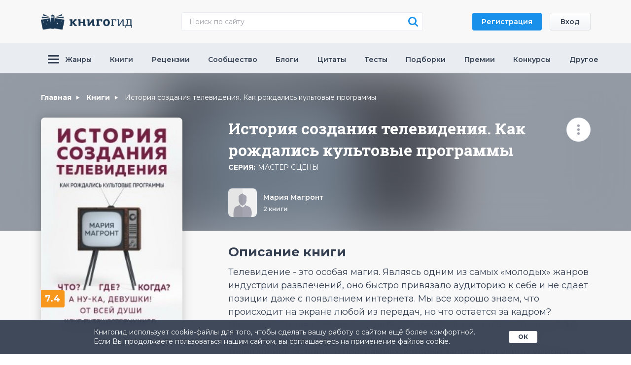

--- FILE ---
content_type: text/html; charset=UTF-8
request_url: https://knigogid.ru/books/505292-istoriya-sozdaniya-televideniya-kak-rozhdalis-kultovye-programmy
body_size: 40992
content:
<!doctype html>
<html lang="ru">

<head>
    <meta charset="utf-8">
    <meta content="IE=edge" http-equiv="X-UA-Compatible">
    <meta content="width=device-width, initial-scale=1, maximum-scale=1" name="viewport">
    <meta content="telephone=no" name="format-detection">
    <meta content="10BKIwGFLAIBXc3LCHqjgBR4v6GTnRelxROmZJ7o" name="csrf-token">


            <title>Книга История создания телевидения. Как рождались культовые программы - Мария Магронт. цены</title>
        <meta content="Книга История создания телевидения. Как рождались культовые программы - Мария Магронт. цены" name="title" />
        <meta content="книга, История создания телевидения. Как рождались культовые программы, Мария Магронт, цены" name="keywords">
        <meta content="Телевидение - это особая магия. Являясь одним из самых «молодых» жанров индустрии развлечений, оно быстро привязало аудиторию к себе и не сдает позиции даже с появлением интернета. Мы все хорошо знаем..." name="description" />
        <meta content="КнигоГид" property="og:site_name">
        <meta content="ru_RU" property="og:locale">
        <meta content="website" property="og:type">
        <meta content="https://knigogid.ru/books/505292-istoriya-sozdaniya-televideniya-kak-rozhdalis-kultovye-programmy" property="og:url">
        <meta content="Книга История создания телевидения. Как рождались культовые программы - Мария Магронт. цены" property="og:title" />
        <meta content="Телевидение - это особая магия. Являясь одним из самых «молодых» жанров индустрии развлечений, оно быстро привязало аудиторию к себе и не сдает позиции даже с появлением интернета. Мы все хорошо знаем..." property="og:description" />
            

    
    <link href="https://knigogid.ru/favicon_32x32.png" rel="icon" sizes="32x32" type="image/png" />
    <link href="https://knigogid.ru/favicon_16x16.png" rel="icon" sizes="16x16" type="image/png" />

    <!-- Fonts -->
    <link
        href="https://fonts.googleapis.com/css2?family=Montserrat:ital,wght@0,300;0,400;0,500;0,600;0,700;0,900&family=Open+Sans:ital@0;1&family=Roboto+Slab:wght@400;500;700&family=Roboto:wght@400;700&family=Source+Sans+Pro&display=swap"
        rel="stylesheet">

    
    <!-- Scripts -->
    <link rel="preload" as="style" href="https://knigogid.ru/build/assets/app-D_1lPyPz.css" /><link rel="modulepreload" href="https://knigogid.ru/build/assets/init-DDQEvr3A.js" /><link rel="modulepreload" href="https://knigogid.ru/build/assets/select2-DkUcPNq8.js" /><link rel="modulepreload" href="https://knigogid.ru/build/assets/jquery-DnkM0RDw.js" /><link rel="modulepreload" href="https://knigogid.ru/build/assets/app-T1X6bNDG.js" /><link rel="modulepreload" href="https://knigogid.ru/build/assets/functions-C7nsLjWQ.js" /><link rel="stylesheet" href="https://knigogid.ru/build/assets/app-D_1lPyPz.css" data-navigate-track="reload" /><script type="module" src="https://knigogid.ru/build/assets/init-DDQEvr3A.js" data-navigate-track="reload"></script><script type="module" src="https://knigogid.ru/build/assets/app-T1X6bNDG.js" data-navigate-track="reload"></script>

    <meta content="b36ace8a57f1b84b" name="yandex-verification" />
    <meta content="pVgsrDbl7BZdKWEqyvABg8pQ26ZVKfL2wmRGsESBTSE" name="google-site-verification" />
    <meta content="7de7e475df80d9bbf9aafd5c7f1a0919" name="wmail-verification" />
    <meta content="g60HbpXkEykutWZA_GPNC6ILybw" name="alexaVerifyID" />

</head>

<body>

    <div class="b-header-search__xs"></div>
    <div class="b-container b-front">

        <!-- begin b-header -->
        <header class="b-header">
            <div class="b-header-top">
                <div class="container">
                    <div class="row">
                        <div class="col-xl">

                            
                            <div class="b-mobile">
                                <a class="menu-icon" href="#header-menu">
                                    <i class="icon-magnifying"></i>
                                    <div class="menu-icon__wrapper">
                                        <span class="b-menu__icon">
                                            <i class="b-menu__line b-menu__line_1"></i>
                                            <i class="b-menu__line b-menu__line_2"></i>
                                            <i class="b-menu__line b-menu__line_3"></i>
                                        </span>
                                    </div>
                                </a>
                            </div>
                            <a class="b-logo" href="/">
                                <img alt="Книгогид" height="31px" src="/images/logo.svg" width="185px">
                            </a>

                            <div class="b-header-search">
    <script type="module">
        $(document).ready(function() {
            var timeout = null;
            $('body').on("keyup", '.search_input', function(e) {
                clearTimeout(timeout);
                timeout = setTimeout(function() {
                    if (parseInt($('#started_finder').val()) == 0) ajax_search_main($('.b-header-search__form').serialize());
                }, 1000);
            });
        });
    </script>
    <form action="/search" class="b-header-search__form" method="get" onkeydown="return event.key != 'Enter';">
        <input autocomplete="off" class="b-header-search__input search_input" name="query" placeholder="Поиск по сайту" type="text">
        <input id="started_finder" type="hidden" value="0" />
        <input name="sort" type="hidden" value="relevance" />
        <div class="b-header-search__filter">
            <div class="noshow">
                <input checked id="a2" name="where[book]"
                    onclick="timeout = setTimeout(function () { if(parseInt($('#started_finder').val()) == 0) ajax_search_main($('.b-header-search__form').serialize()) ; }, 1000) ;" type="checkbox"
                    value="1" />
                <input checked id="a1" name="where[author]"
                    onclick="timeout = setTimeout(function () { if(parseInt($('#started_finder').val()) == 0) ajax_search_main($('.b-header-search__form').serialize()) ; }, 1000) ;" type="checkbox"
                    value="1" />
            </div>
        </div>
        <button class="b-header-search__btn icon-magnifying" onclick="var val = $('.search_input').val() ; if(val) document.location='/search?query='+val+'&sort=relevance'" type="button"></button>
        <button class="icon-close" id="close-search" type="button"></button>
        <div class="b-search-modal__dropdown">
            <div class="b-search-modal__dropdown__coontent">
                                    <div class="b-search-modal__item">
                        <div class="b-search-modal__item__left">
                            <a class="b-search-modal__item__left__img" href="/books/2177485-zabroshennyy-shurf">
                                <img alt="Заброшенный шурф" src="https://knigogid.ru/storage/images/books/5/2177485/2177485.jpg">
                            </a>
                            <div class="b-search-modal__item__left__text">
                                <a class="b-search-modal__item__left__name" href="/books/2177485-zabroshennyy-shurf">Заброшенный шурф</a>
                                <p>
                                                                            <a href='/authors/34063-sergey-tarasov' title='Сергей Тарасов' class='b-item-author' >Сергей Тарасов</a>
                                                                    </p>

                            </div>
                        </div>
                        <div class="b-search-modal__item__rate">
                            <div class="b-search-modal__item__rate__number"><i class="icon-star-2"></i>0</div>
                            <div class="b-search-modal__item__rate__counter">0 оценок</div>
                        </div>
                    </div>
                                    <div class="b-search-modal__item">
                        <div class="b-search-modal__item__left">
                            <a class="b-search-modal__item__left__img" href="/books/1231814-imperiya-tigverdov-pamyat-pepla">
                                <img alt="Империя Тигвердов. Память пепла" src="https://knigogid.ru/storage/images/books/4/1231814/1231814.jpg">
                            </a>
                            <div class="b-search-modal__item__left__text">
                                <a class="b-search-modal__item__left__name" href="/books/1231814-imperiya-tigverdov-pamyat-pepla">Империя Тигвердов. Память пепла</a>
                                <p>
                                                                            <a href='/authors/2534-tereza-tur' title='Тереза Тур' class='b-item-author' >Тереза Тур</a>
                                                                    </p>

                            </div>
                        </div>
                        <div class="b-search-modal__item__rate">
                            <div class="b-search-modal__item__rate__number"><i class="icon-star-2"></i>7.2</div>
                            <div class="b-search-modal__item__rate__counter">43 оценки</div>
                        </div>
                    </div>
                                    <div class="b-search-modal__item">
                        <div class="b-search-modal__item__left">
                            <a class="b-search-modal__item__left__img" href="/books/2069990-pervyy-sredi-ravnyh-sluzha-imperii">
                                <img alt="Первый среди равных. Служа Империи" src="https://knigogid.ru/storage/images/books/0/2069990/2069990.jpg">
                            </a>
                            <div class="b-search-modal__item__left__text">
                                <a class="b-search-modal__item__left__name" href="/books/2069990-pervyy-sredi-ravnyh-sluzha-imperii">Первый среди равных. Служа Империи</a>
                                <p>
                                                                            <a href='/authors/82948-pavel-chuk' title='Павел Чук' class='b-item-author' >Павел Чук</a>
                                                                    </p>

                            </div>
                        </div>
                        <div class="b-search-modal__item__rate">
                            <div class="b-search-modal__item__rate__number"><i class="icon-star-2"></i>8.5</div>
                            <div class="b-search-modal__item__rate__counter">2 оценки</div>
                        </div>
                    </div>
                                    <div class="b-search-modal__item">
                        <div class="b-search-modal__item__left">
                            <a class="b-search-modal__item__left__img" href="/books/1525726-sostavnye-angliyskie-slova">
                                <img alt="Составные английские слова" src="https://knigogid.ru/storage/images/books/6/1525726/1525726.jpg">
                            </a>
                            <div class="b-search-modal__item__left__text">
                                <a class="b-search-modal__item__left__name" href="/books/1525726-sostavnye-angliyskie-slova">Составные английские слова</a>
                                <p>
                                                                            <a href='/authors/56112-anatoliy-verchinskiy' title='Анатолий Верчинский' class='b-item-author' >Анатолий Верчинский</a>
                                                                    </p>

                            </div>
                        </div>
                        <div class="b-search-modal__item__rate">
                            <div class="b-search-modal__item__rate__number"><i class="icon-star-2"></i>0</div>
                            <div class="b-search-modal__item__rate__counter">0 оценок</div>
                        </div>
                    </div>
                                    <div class="b-search-modal__item">
                        <div class="b-search-modal__item__left">
                            <a class="b-search-modal__item__left__img" href="/books/296784-adskie-vrata-stalingrada-volga-techet-krovyu">
                                <img alt="Адские врата Сталинграда. Волга течет кровью" src="https://knigogid.ru/storage/images/books/4/296784/296784.jpg">
                            </a>
                            <div class="b-search-modal__item__left__text">
                                <a class="b-search-modal__item__left__name" href="/books/296784-adskie-vrata-stalingrada-volga-techet-krovyu">Адские врата Сталинграда. Волга течет кровью</a>
                                <p>
                                                                            <a href='/authors/29608-vigand-vyuster' title='Виганд Вюстер' class='b-item-author' >Виганд Вюстер</a><a href='/authors/32461-genrih-metelman' title='Генрих Метельман' class='b-item-author' >Генрих Метельман</a><a href='/authors/34268-edelberg-holl' title='Эдельберг Холль' class='b-item-author' >Эдельберг Холль</a>
                                                                    </p>

                            </div>
                        </div>
                        <div class="b-search-modal__item__rate">
                            <div class="b-search-modal__item__rate__number"><i class="icon-star-2"></i>8</div>
                            <div class="b-search-modal__item__rate__counter">1 оценка</div>
                        </div>
                    </div>
                                    <div class="b-search-modal__item">
                        <div class="b-search-modal__item__left">
                            <a class="b-search-modal__item__left__img" href="/books/872377-glavy-zhizni">
                                <img alt="Главы жизни" src="https://knigogid.ru/storage/images/books/7/872377/872377.jpg">
                            </a>
                            <div class="b-search-modal__item__left__text">
                                <a class="b-search-modal__item__left__name" href="/books/872377-glavy-zhizni">Главы жизни</a>
                                <p>
                                                                            <a href='/authors/3815-lobsang-rampa' title='Лобсанг Рампа' class='b-item-author' >Лобсанг Рампа</a>
                                                                    </p>

                            </div>
                        </div>
                        <div class="b-search-modal__item__rate">
                            <div class="b-search-modal__item__rate__number"><i class="icon-star-2"></i>8.8</div>
                            <div class="b-search-modal__item__rate__counter">35 оценок</div>
                        </div>
                    </div>
                            </div>
            <button class="b-search-modal__result blue-btn ripple noshow" onclick="var val = $('.search_input').val() ; if(val) document.location='/search?query='+val+'&sort=relevance'" type="button">Все
                результаты</button>
        </div>
    </form>
</div>


                                                            <div class="b-header-btns">
                                    <a class="blue-btn blue-btn__small btn-reg ripple" href="https://knigogid.ru/register">Регистрация</a>
                                    <a class="btn-login gray-btn ripple" href="https://knigogid.ru/login">Вход</a>
                                </div>
                            
                        </div>
                    </div>
                </div>
            </div>
            <div class="b-nav">
                <div class="container">
                    <div class="row">
                        <div class="col-xl">
                            <div id="header-menu">
                                <ul class="b-nav-container">

                                    <li class="b-dropdown-item menu-item-has-children">
                                        <a href="/genres">
                                            <b class="b-nav-icon">
                                                <i class="b-nav-icon__line"></i>
                                                <i class="b-nav-icon__line"></i>
                                                <i class="b-nav-icon__line"></i>
                                            </b>
                                            Жанры
                                        </a>
                                        <div class="sub-menu b-dropdown">
                                            <ul class="b-dropdown-left">
                                                                                                    <li class="b-dropdown-link menu-item-has-children active">
                                                        <a href="https://knigogid.ru/books?genres=307">Художественная литература</a>
                                                        <div class="sub-menu b-dropdown-right">
                                                            <div class="b-dropdown-items b-dropdown-items__all">
                                                                <ul>
                                                                    <li>
                                                                        <a href="https://knigogid.ru/books?genres=307">
                                                                            Все книги жанра 260833
                                                                        </a>
                                                                    </li>
                                                                </ul>
                                                            </div>
                                                            <div class="b-dropdown-items">
                                                                <ul class="">
                                                                                                                                                                                                                        <li>
                                                                                <a href="https://knigogid.ru/books?genres=380">
                                                                                    Приключения <span class="b-dropdown-items__counter">75083</span>
                                                                                </a>
                                                                            </li>
                                                                                                                                                                                                                                                                                                                                                                                                                                                                                                                                                                                                                                                                                                                                                                                                                                                                                <li>
                                                                                <a href="https://knigogid.ru/books?genres=390">
                                                                                    Фантастика <span class="b-dropdown-items__counter">100897</span>
                                                                                </a>
                                                                            </li>
                                                                                                                                                                                                                                                                                                <li>
                                                                                <a href="https://knigogid.ru/books?genres=402">
                                                                                    Фэнтези <span class="b-dropdown-items__counter">73474</span>
                                                                                </a>
                                                                            </li>
                                                                                                                                                                                                                                                                                                <li>
                                                                                <a href="https://knigogid.ru/books?genres=359">
                                                                                    Детектив <span class="b-dropdown-items__counter">59379</span>
                                                                                </a>
                                                                            </li>
                                                                                                                                                                                                                                                                                                <li>
                                                                                <a href="https://knigogid.ru/books?genres=1348">
                                                                                    Ужасы <span class="b-dropdown-items__counter">48028</span>
                                                                                </a>
                                                                            </li>
                                                                                                                                                                                                                                                                                                <li>
                                                                                <a href="https://knigogid.ru/books?genres=1137">
                                                                                    Роман <span class="b-dropdown-items__counter">70045</span>
                                                                                </a>
                                                                            </li>
                                                                                                                                                                                                                                                                                                <li>
                                                                                <a href="https://knigogid.ru/books?genres=1363">
                                                                                    Классическая литература <span class="b-dropdown-items__counter">60314</span>
                                                                                </a>
                                                                            </li>
                                                                                                                                                                                                                                                                                                <li>
                                                                                <a href="https://knigogid.ru/books?genres=567">
                                                                                    Историческая проза <span class="b-dropdown-items__counter">8094</span>
                                                                                </a>
                                                                            </li>
                                                                                                                                                                                                                                                                                                <li>
                                                                                <a href="https://knigogid.ru/books?genres=825">
                                                                                    Современная проза <span class="b-dropdown-items__counter">141702</span>
                                                                                </a>
                                                                            </li>
                                                                                                                                                                                                                                                                                                <li>
                                                                                <a href="https://knigogid.ru/books?genres=1077">
                                                                                    Сценарии <span class="b-dropdown-items__counter">28</span>
                                                                                </a>
                                                                            </li>
                                                                                                                                                                                                                                                                                                <li>
                                                                                <a href="https://knigogid.ru/books?genres=323">
                                                                                    Старинная литература <span class="b-dropdown-items__counter">1795</span>
                                                                                </a>
                                                                            </li>
                                                                                                                                                                                                                                                                                                <li>
                                                                                <a href="https://knigogid.ru/books?genres=407">
                                                                                    Юмор <span class="b-dropdown-items__counter">21998</span>
                                                                                </a>
                                                                            </li>
                                                                                                                                                                                                                                                                                                <li>
                                                                                <a href="https://knigogid.ru/books?genres=336">
                                                                                    Поэзия <span class="b-dropdown-items__counter">50113</span>
                                                                                </a>
                                                                            </li>
                                                                                                                                                                                                                                                                                                <li>
                                                                                <a href="https://knigogid.ru/books?genres=1349">
                                                                                    Эротика <span class="b-dropdown-items__counter">18368</span>
                                                                                </a>
                                                                            </li>
                                                                                                                                                                                                                                                                                                <li>
                                                                                <a href="https://knigogid.ru/books?genres=388">
                                                                                    Драматургия <span class="b-dropdown-items__counter">7149</span>
                                                                                </a>
                                                                            </li>
                                                                                                                                                                                                                                                                                                <li>
                                                                                <a href="https://knigogid.ru/books?genres=325">
                                                                                    Сказания мифы легенды <span class="b-dropdown-items__counter">3919</span>
                                                                                </a>
                                                                            </li>
                                                                                                                                                                                                                                                                                                <li>
                                                                                <a href="https://knigogid.ru/books?genres=330">
                                                                                    Фольклор <span class="b-dropdown-items__counter">1738</span>
                                                                                </a>
                                                                            </li>
                                                                                                                                                                                                                                                                                                                                                                                                                                            <li>
                                                                                <a href="https://knigogid.ru/books?genres=320">
                                                                                    Литературная критика <span class="b-dropdown-items__counter">3841</span>
                                                                                </a>
                                                                            </li>
                                                                                                                                                                                                                                                                                                <li>
                                                                                <a href="https://knigogid.ru/books?genres=1375">
                                                                                    Крупная форма <span class="b-dropdown-items__counter">9585</span>
                                                                                </a>
                                                                            </li>
                                                                                                                                                                                                                                                                                                                                                                                                                                            <li>
                                                                                <a href="https://knigogid.ru/books?genres=1119">
                                                                                    Малая форма <span class="b-dropdown-items__counter">12464</span>
                                                                                </a>
                                                                            </li>
                                                                                                                                                                                                                                                                                                                                                                                                                                                                                                                                                                                                                                                                                                                                    <li>
                                                                                <a href="https://knigogid.ru/books?genres=1044">
                                                                                    Фанфик <span class="b-dropdown-items__counter">265</span>
                                                                                </a>
                                                                            </li>
                                                                                                                                                                                                                                                                                                <li>
                                                                                <a href="https://knigogid.ru/books?genres=1103">
                                                                                    Игры <span class="b-dropdown-items__counter">3409</span>
                                                                                </a>
                                                                            </li>
                                                                                                                                                                                                                                                                                                <li>
                                                                                <a href="https://knigogid.ru/books?genres=1074">
                                                                                    Комиксы <span class="b-dropdown-items__counter">11280</span>
                                                                                </a>
                                                                            </li>
                                                                                                                                                                                                                                                                                                                                                                                                                                            <li>
                                                                                <a href="https://knigogid.ru/books?genres=1150">
                                                                                    Недописанное <span class="b-dropdown-items__counter">18</span>
                                                                                </a>
                                                                            </li>
                                                                                                                                                                                                                                                                                                <li>
                                                                                <a href="https://knigogid.ru/books?genres=1322">
                                                                                    Афоризмы и цитаты <span class="b-dropdown-items__counter">1061</span>
                                                                                </a>
                                                                            </li>
                                                                                                                                                                                                                                                                                                                                                                                                                                                                                                    </ul>
                                                            </div>
                                                        </div>
                                                    </li>
                                                                                                    <li class="b-dropdown-link menu-item-has-children ">
                                                        <a href="https://knigogid.ru/books?genres=693">Детская литература</a>
                                                        <div class="sub-menu b-dropdown-right">
                                                            <div class="b-dropdown-items b-dropdown-items__all">
                                                                <ul>
                                                                    <li>
                                                                        <a href="https://knigogid.ru/books?genres=693">
                                                                            Все книги жанра 104912
                                                                        </a>
                                                                    </li>
                                                                </ul>
                                                            </div>
                                                            <div class="b-dropdown-items">
                                                                <ul class="">
                                                                                                                                                                                                                        <li>
                                                                                <a href="https://knigogid.ru/books?genres=694">
                                                                                    Детская художественная литература <span class="b-dropdown-items__counter">45397</span>
                                                                                </a>
                                                                            </li>
                                                                                                                                                                                                                                                                                                                                                                                                                                                                                                                                                                                                                                                                                                                                                                                                                                                                                <li>
                                                                                <a href="https://knigogid.ru/books?genres=1381">
                                                                                    Сказки <span class="b-dropdown-items__counter">26348</span>
                                                                                </a>
                                                                            </li>
                                                                                                                                                                                                                                                                                                                                                                                                                                                                                                                                                                                        <li>
                                                                                <a href="https://knigogid.ru/books?genres=695">
                                                                                    Научно-популярная литература для детей <span class="b-dropdown-items__counter">19893</span>
                                                                                </a>
                                                                            </li>
                                                                                                                                                                                                                                                                                                                                                        </ul>
                                                            </div>
                                                        </div>
                                                    </li>
                                                                                                    <li class="b-dropdown-link menu-item-has-children ">
                                                        <a href="https://knigogid.ru/books?genres=137">Культура и искусство</a>
                                                        <div class="sub-menu b-dropdown-right">
                                                            <div class="b-dropdown-items b-dropdown-items__all">
                                                                <ul>
                                                                    <li>
                                                                        <a href="https://knigogid.ru/books?genres=137">
                                                                            Все книги жанра 38928
                                                                        </a>
                                                                    </li>
                                                                </ul>
                                                            </div>
                                                            <div class="b-dropdown-items">
                                                                <ul class="">
                                                                                                                                                                                                                        <li>
                                                                                <a href="https://knigogid.ru/books?genres=148">
                                                                                    Изобразительное искусство <span class="b-dropdown-items__counter">8325</span>
                                                                                </a>
                                                                            </li>
                                                                                                                                                                                                                                                                                                                                                                                                                                            <li>
                                                                                <a href="https://knigogid.ru/books?genres=143">
                                                                                    Музыка <span class="b-dropdown-items__counter">6064</span>
                                                                                </a>
                                                                            </li>
                                                                                                                                                                                                                                                                                                <li>
                                                                                <a href="https://knigogid.ru/books?genres=153">
                                                                                    Театр <span class="b-dropdown-items__counter">320</span>
                                                                                </a>
                                                                            </li>
                                                                                                                                                                                                                                                                                                <li>
                                                                                <a href="https://knigogid.ru/books?genres=163">
                                                                                    Кино <span class="b-dropdown-items__counter">3034</span>
                                                                                </a>
                                                                            </li>
                                                                                                                                                                                                                                                                                                <li>
                                                                                <a href="https://knigogid.ru/books?genres=158">
                                                                                    Балет <span class="b-dropdown-items__counter">4</span>
                                                                                </a>
                                                                            </li>
                                                                                                                                                                                                                                                                                                <li>
                                                                                <a href="https://knigogid.ru/books?genres=1369">
                                                                                    Хореография <span class="b-dropdown-items__counter">65</span>
                                                                                </a>
                                                                            </li>
                                                                                                                                                                                                                                                                                                <li>
                                                                                <a href="https://knigogid.ru/books?genres=138">
                                                                                    Архитектура <span class="b-dropdown-items__counter">3144</span>
                                                                                </a>
                                                                            </li>
                                                                                                                                                                                                                                                                                                <li>
                                                                                <a href="https://knigogid.ru/books?genres=814">
                                                                                    Скульптура <span class="b-dropdown-items__counter">2</span>
                                                                                </a>
                                                                            </li>
                                                                                                                                                                                                                                                                                                <li>
                                                                                <a href="https://knigogid.ru/books?genres=1373">
                                                                                    Мода <span class="b-dropdown-items__counter">2153</span>
                                                                                </a>
                                                                            </li>
                                                                                                                                                                                                                                                                                                                                                                                                                                                                                                                                                                                                                                                                                                                                    <li>
                                                                                <a href="https://knigogid.ru/books?genres=168">
                                                                                    Прикладное искусство <span class="b-dropdown-items__counter">4365</span>
                                                                                </a>
                                                                            </li>
                                                                                                                                                                                                                                                                                                <li>
                                                                                <a href="https://knigogid.ru/books?genres=1256">
                                                                                    Фотография <span class="b-dropdown-items__counter">2889</span>
                                                                                </a>
                                                                            </li>
                                                                                                                                                                                                                                                                                                                                                                                                                                            <li>
                                                                                <a href="https://knigogid.ru/books?genres=624">
                                                                                    Искусствоведение <span class="b-dropdown-items__counter">4904</span>
                                                                                </a>
                                                                            </li>
                                                                                                                                                                                                                                                                                                                                                                                                                                                                                                                                                                                        <li>
                                                                                <a href="https://knigogid.ru/books?genres=1222">
                                                                                    Культурология <span class="b-dropdown-items__counter">6419</span>
                                                                                </a>
                                                                            </li>
                                                                                                                                                                                                                                                                                                <li>
                                                                                <a href="https://knigogid.ru/books?genres=1255">
                                                                                    История искусства <span class="b-dropdown-items__counter">661</span>
                                                                                </a>
                                                                            </li>
                                                                                                                                                                                                            </ul>
                                                            </div>
                                                        </div>
                                                    </li>
                                                                                                    <li class="b-dropdown-link menu-item-has-children ">
                                                        <a href="https://knigogid.ru/books?genres=1338">Научная литература</a>
                                                        <div class="sub-menu b-dropdown-right">
                                                            <div class="b-dropdown-items b-dropdown-items__all">
                                                                <ul>
                                                                    <li>
                                                                        <a href="https://knigogid.ru/books?genres=1338">
                                                                            Все книги жанра 169601
                                                                        </a>
                                                                    </li>
                                                                </ul>
                                                            </div>
                                                            <div class="b-dropdown-items">
                                                                <ul class="">
                                                                                                                                                                                                                        <li>
                                                                                <a href="https://knigogid.ru/books?genres=711">
                                                                                    Научно-популярная литература <span class="b-dropdown-items__counter">4039</span>
                                                                                </a>
                                                                            </li>
                                                                                                                                                                                                                                                                                                                                                                                                                                            <li>
                                                                                <a href="https://knigogid.ru/books?genres=1237">
                                                                                    Точные науки <span class="b-dropdown-items__counter">31401</span>
                                                                                </a>
                                                                            </li>
                                                                                                                                                                                                                                                                                                <li>
                                                                                <a href="https://knigogid.ru/books?genres=220">
                                                                                    Естественные науки <span class="b-dropdown-items__counter">24240</span>
                                                                                </a>
                                                                            </li>
                                                                                                                                                                                                                                                                                                <li>
                                                                                <a href="https://knigogid.ru/books?genres=420">
                                                                                    Гуманитарные науки <span class="b-dropdown-items__counter">42038</span>
                                                                                </a>
                                                                            </li>
                                                                                                                                                                                                                                                                                                <li>
                                                                                <a href="https://knigogid.ru/books?genres=1238">
                                                                                    Технические науки <span class="b-dropdown-items__counter">2904</span>
                                                                                </a>
                                                                            </li>
                                                                                                                                                                                                                                                                                                <li>
                                                                                <a href="https://knigogid.ru/books?genres=431">
                                                                                    Социально-экономические науки <span class="b-dropdown-items__counter">18360</span>
                                                                                </a>
                                                                            </li>
                                                                                                                                                                                                                                                                                                <li>
                                                                                <a href="https://knigogid.ru/books?genres=127">
                                                                                    Философия <span class="b-dropdown-items__counter">44538</span>
                                                                                </a>
                                                                            </li>
                                                                                                                                                                                                                                                                                                <li>
                                                                                <a href="https://knigogid.ru/books?genres=424">
                                                                                    Филология <span class="b-dropdown-items__counter">20083</span>
                                                                                </a>
                                                                            </li>
                                                                                                                                                                                                                                                                                                <li>
                                                                                <a href="https://knigogid.ru/books?genres=274">
                                                                                    Религии <span class="b-dropdown-items__counter">42236</span>
                                                                                </a>
                                                                            </li>
                                                                                                                                                                                                                                                                                                <li>
                                                                                <a href="https://knigogid.ru/books?genres=441">
                                                                                    Военное дело <span class="b-dropdown-items__counter">13878</span>
                                                                                </a>
                                                                            </li>
                                                                                                                                                                                                            </ul>
                                                            </div>
                                                        </div>
                                                    </li>
                                                                                                    <li class="b-dropdown-link menu-item-has-children ">
                                                        <a href="https://knigogid.ru/books?genres=20">История</a>
                                                        <div class="sub-menu b-dropdown-right">
                                                            <div class="b-dropdown-items b-dropdown-items__all">
                                                                <ul>
                                                                    <li>
                                                                        <a href="https://knigogid.ru/books?genres=20">
                                                                            Все книги жанра 28352
                                                                        </a>
                                                                    </li>
                                                                </ul>
                                                            </div>
                                                            <div class="b-dropdown-items">
                                                                <ul class="">
                                                                                                                                                                                                                        <li>
                                                                                <a href="https://knigogid.ru/books?genres=96">
                                                                                    Отечественная история <span class="b-dropdown-items__counter">14077</span>
                                                                                </a>
                                                                            </li>
                                                                                                                                                                                                                                                                                                                                                                                                                                                                                                                                                                                                                                                                                                                                                                                                                                                                                                                                                                                                                                                                                                                                                                                                                                                                                                                                                                                                                                                                                                                                                                                                                                                                                                                                                                                                                                                                                                    <li>
                                                                                <a href="https://knigogid.ru/books?genres=102">
                                                                                    Зарубежная история <span class="b-dropdown-items__counter">3742</span>
                                                                                </a>
                                                                            </li>
                                                                                                                                                                                                                                                                                                <li>
                                                                                <a href="https://knigogid.ru/books?genres=654">
                                                                                    Краеведение <span class="b-dropdown-items__counter">134</span>
                                                                                </a>
                                                                            </li>
                                                                                                                                                                                                                                                                                                                                                                                                                                            <li>
                                                                                <a href="https://knigogid.ru/books?genres=422">
                                                                                    Археология <span class="b-dropdown-items__counter">1049</span>
                                                                                </a>
                                                                            </li>
                                                                                                                                                                                                                                                                                                <li>
                                                                                <a href="https://knigogid.ru/books?genres=674">
                                                                                    Документы <span class="b-dropdown-items__counter">1032</span>
                                                                                </a>
                                                                            </li>
                                                                                                                                                                                                            </ul>
                                                            </div>
                                                        </div>
                                                    </li>
                                                                                                    <li class="b-dropdown-link menu-item-has-children ">
                                                        <a href="https://knigogid.ru/books?genres=412">Бизнес</a>
                                                        <div class="sub-menu b-dropdown-right">
                                                            <div class="b-dropdown-items b-dropdown-items__all">
                                                                <ul>
                                                                    <li>
                                                                        <a href="https://knigogid.ru/books?genres=412">
                                                                            Все книги жанра 29717
                                                                        </a>
                                                                    </li>
                                                                </ul>
                                                            </div>
                                                            <div class="b-dropdown-items">
                                                                <ul class="">
                                                                                                                                                                                                                        <li>
                                                                                <a href="https://knigogid.ru/books?genres=822">
                                                                                    Малый бизнес <span class="b-dropdown-items__counter">295</span>
                                                                                </a>
                                                                            </li>
                                                                                                                                                                                                                                                                                                <li>
                                                                                <a href="https://knigogid.ru/books?genres=1164">
                                                                                    О бизнесе популярно <span class="b-dropdown-items__counter">2440</span>
                                                                                </a>
                                                                            </li>
                                                                                                                                                                                                                                                                                                <li>
                                                                                <a href="https://knigogid.ru/books?genres=229">
                                                                                    Управление <span class="b-dropdown-items__counter">11593</span>
                                                                                </a>
                                                                            </li>
                                                                                                                                                                                                                                                                                                <li>
                                                                                <a href="https://knigogid.ru/books?genres=230">
                                                                                    Маркетинг <span class="b-dropdown-items__counter">4380</span>
                                                                                </a>
                                                                            </li>
                                                                                                                                                                                                                                                                                                <li>
                                                                                <a href="https://knigogid.ru/books?genres=1294">
                                                                                    PR <span class="b-dropdown-items__counter">3442</span>
                                                                                </a>
                                                                            </li>
                                                                                                                                                                                                                                                                                                <li>
                                                                                <a href="https://knigogid.ru/books?genres=1295">
                                                                                    Реклама <span class="b-dropdown-items__counter">512</span>
                                                                                </a>
                                                                            </li>
                                                                                                                                                                                                                                                                                                <li>
                                                                                <a href="https://knigogid.ru/books?genres=1298">
                                                                                    Подбор персонала <span class="b-dropdown-items__counter">714</span>
                                                                                </a>
                                                                            </li>
                                                                                                                                                                                                                                                                                                <li>
                                                                                <a href="https://knigogid.ru/books?genres=820">
                                                                                    Корпоративная культура <span class="b-dropdown-items__counter">167</span>
                                                                                </a>
                                                                            </li>
                                                                                                                                                                                                                                                                                                <li>
                                                                                <a href="https://knigogid.ru/books?genres=252">
                                                                                    Логистика <span class="b-dropdown-items__counter">268</span>
                                                                                </a>
                                                                            </li>
                                                                                                                                                                                                            </ul>
                                                            </div>
                                                        </div>
                                                    </li>
                                                                                                    <li class="b-dropdown-link menu-item-has-children ">
                                                        <a href="https://knigogid.ru/books?genres=1340">Прикладная литература</a>
                                                        <div class="sub-menu b-dropdown-right">
                                                            <div class="b-dropdown-items b-dropdown-items__all">
                                                                <ul>
                                                                    <li>
                                                                        <a href="https://knigogid.ru/books?genres=1340">
                                                                            Все книги жанра 44060
                                                                        </a>
                                                                    </li>
                                                                </ul>
                                                            </div>
                                                            <div class="b-dropdown-items">
                                                                <ul class="">
                                                                                                                                                                                                                        <li>
                                                                                <a href="https://knigogid.ru/books?genres=251">
                                                                                    Техника <span class="b-dropdown-items__counter">938</span>
                                                                                </a>
                                                                            </li>
                                                                                                                                                                                                                                                                                                <li>
                                                                                <a href="https://knigogid.ru/books?genres=1249">
                                                                                    Технология <span class="b-dropdown-items__counter">2135</span>
                                                                                </a>
                                                                            </li>
                                                                                                                                                                                                                                                                                                <li>
                                                                                <a href="https://knigogid.ru/books?genres=228">
                                                                                    Промышленность <span class="b-dropdown-items__counter">5222</span>
                                                                                </a>
                                                                            </li>
                                                                                                                                                                                                                                                                                                <li>
                                                                                <a href="https://knigogid.ru/books?genres=806">
                                                                                    Металлургия <span class="b-dropdown-items__counter">982</span>
                                                                                </a>
                                                                            </li>
                                                                                                                                                                                                                                                                                                <li>
                                                                                <a href="https://knigogid.ru/books?genres=807">
                                                                                    Электроника <span class="b-dropdown-items__counter">5178</span>
                                                                                </a>
                                                                            </li>
                                                                                                                                                                                                                                                                                                <li>
                                                                                <a href="https://knigogid.ru/books?genres=1355">
                                                                                    Транспорт <span class="b-dropdown-items__counter">4559</span>
                                                                                </a>
                                                                            </li>
                                                                                                                                                                                                                                                                                                <li>
                                                                                <a href="https://knigogid.ru/books?genres=223">
                                                                                    Экономика <span class="b-dropdown-items__counter">23625</span>
                                                                                </a>
                                                                            </li>
                                                                                                                                                                                                                                                                                                <li>
                                                                                <a href="https://knigogid.ru/books?genres=216">
                                                                                    Сельское хозяйство <span class="b-dropdown-items__counter">3445</span>
                                                                                </a>
                                                                            </li>
                                                                                                                                                                                                                                                                                                <li>
                                                                                <a href="https://knigogid.ru/books?genres=261">
                                                                                    Компьютеры <span class="b-dropdown-items__counter">17529</span>
                                                                                </a>
                                                                            </li>
                                                                                                                                                                                                                                                                                                <li>
                                                                                <a href="https://knigogid.ru/books?genres=1372">
                                                                                    Связь <span class="b-dropdown-items__counter">442</span>
                                                                                </a>
                                                                            </li>
                                                                                                                                                                                                                                                                                                <li>
                                                                                <a href="https://knigogid.ru/books?genres=222">
                                                                                    Строительство <span class="b-dropdown-items__counter">3239</span>
                                                                                </a>
                                                                            </li>
                                                                                                                                                                                                                                                                                                <li>
                                                                                <a href="https://knigogid.ru/books?genres=1357">
                                                                                    Ремонт <span class="b-dropdown-items__counter">785</span>
                                                                                </a>
                                                                            </li>
                                                                                                                                                                                                                                                                                                <li>
                                                                                <a href="https://knigogid.ru/books?genres=1358">
                                                                                    Профессия <span class="b-dropdown-items__counter">764</span>
                                                                                </a>
                                                                            </li>
                                                                                                                                                                                                                                                                                                <li>
                                                                                <a href="https://knigogid.ru/books?genres=268">
                                                                                    Справочная литература <span class="b-dropdown-items__counter">22130</span>
                                                                                </a>
                                                                            </li>
                                                                                                                                                                                                            </ul>
                                                            </div>
                                                        </div>
                                                    </li>
                                                                                                    <li class="b-dropdown-link menu-item-has-children ">
                                                        <a href="https://knigogid.ru/books?genres=1339">Документальная литература</a>
                                                        <div class="sub-menu b-dropdown-right">
                                                            <div class="b-dropdown-items b-dropdown-items__all">
                                                                <ul>
                                                                    <li>
                                                                        <a href="https://knigogid.ru/books?genres=1339">
                                                                            Все книги жанра 39536
                                                                        </a>
                                                                    </li>
                                                                </ul>
                                                            </div>
                                                            <div class="b-dropdown-items">
                                                                <ul class="">
                                                                                                                                                                                                                        <li>
                                                                                <a href="https://knigogid.ru/books?genres=718">
                                                                                    Документальная проза <span class="b-dropdown-items__counter">459</span>
                                                                                </a>
                                                                            </li>
                                                                                                                                                                                                                                                                                                <li>
                                                                                <a href="https://knigogid.ru/books?genres=300">
                                                                                    Мемуары и биографии <span class="b-dropdown-items__counter">47607</span>
                                                                                </a>
                                                                            </li>
                                                                                                                                                                                                                                                                                                <li>
                                                                                <a href="https://knigogid.ru/books?genres=322">
                                                                                    Публицистика <span class="b-dropdown-items__counter">19080</span>
                                                                                </a>
                                                                            </li>
                                                                                                                                                                                                                                                                                                <li>
                                                                                <a href="https://knigogid.ru/books?genres=1201">
                                                                                    Архивы <span class="b-dropdown-items__counter">2</span>
                                                                                </a>
                                                                            </li>
                                                                                                                                                                                                                                                                                                                                                                                                                                            <li>
                                                                                <a href="https://knigogid.ru/books?genres=1377">
                                                                                    Письма <span class="b-dropdown-items__counter">27</span>
                                                                                </a>
                                                                            </li>
                                                                                                                                                                                                            </ul>
                                                            </div>
                                                        </div>
                                                    </li>
                                                                                                    <li class="b-dropdown-link menu-item-has-children ">
                                                        <a href="https://knigogid.ru/books?genres=321">Периодика</a>
                                                        <div class="sub-menu b-dropdown-right">
                                                            <div class="b-dropdown-items b-dropdown-items__all">
                                                                <ul>
                                                                    <li>
                                                                        <a href="https://knigogid.ru/books?genres=321">
                                                                            Все книги жанра 2323
                                                                        </a>
                                                                    </li>
                                                                </ul>
                                                            </div>
                                                            <div class="b-dropdown-items">
                                                                <ul class="">
                                                                                                                                                                                                                        <li>
                                                                                <a href="https://knigogid.ru/books?genres=1380">
                                                                                    Специализированная периодика <span class="b-dropdown-items__counter">565</span>
                                                                                </a>
                                                                            </li>
                                                                                                                                                                                                                                                                                                                                                                                                                                                                                                                                                                                                                                                                                                                                                                                                                                                                                                                                                                                                                                                                                                                                                                                                                                                                                                                                                                                                                                                                                                                                                                                                                                                                                                                                                                                                                                                                                                                                                                                                                                                                                                                                                                                            <li>
                                                                                <a href="https://knigogid.ru/books?genres=487">
                                                                                    Газеты <span class="b-dropdown-items__counter">209</span>
                                                                                </a>
                                                                            </li>
                                                                                                                                                                                                                                                                                                <li>
                                                                                <a href="https://knigogid.ru/books?genres=488">
                                                                                    Журналы <span class="b-dropdown-items__counter">1120</span>
                                                                                </a>
                                                                            </li>
                                                                                                                                                                                                                                                                                                <li>
                                                                                <a href="https://knigogid.ru/books?genres=655">
                                                                                    Альманахи <span class="b-dropdown-items__counter">1</span>
                                                                                </a>
                                                                            </li>
                                                                                                                                                                                                                                                                                                                                                                                                                                            <li>
                                                                                <a href="https://knigogid.ru/books?genres=1165">
                                                                                    Отраслевые издания <span class="b-dropdown-items__counter">161</span>
                                                                                </a>
                                                                            </li>
                                                                                                                                                                                                                                                                                                                                                        </ul>
                                                            </div>
                                                        </div>
                                                    </li>
                                                                                                    <li class="b-dropdown-link menu-item-has-children ">
                                                        <a href="https://knigogid.ru/books?genres=1342">Образование</a>
                                                        <div class="sub-menu b-dropdown-right">
                                                            <div class="b-dropdown-items b-dropdown-items__all">
                                                                <ul>
                                                                    <li>
                                                                        <a href="https://knigogid.ru/books?genres=1342">
                                                                            Все книги жанра 24841
                                                                        </a>
                                                                    </li>
                                                                </ul>
                                                            </div>
                                                            <div class="b-dropdown-items">
                                                                <ul class="">
                                                                                                                                                                                                                        <li>
                                                                                <a href="https://knigogid.ru/books?genres=1344">
                                                                                    Саморазвитие <span class="b-dropdown-items__counter">7180</span>
                                                                                </a>
                                                                            </li>
                                                                                                                                                                                                                                                                                                <li>
                                                                                <a href="https://knigogid.ru/books?genres=1379">
                                                                                    Учебная литература <span class="b-dropdown-items__counter">15727</span>
                                                                                </a>
                                                                            </li>
                                                                                                                                                                                                                                                                                                <li>
                                                                                <a href="https://knigogid.ru/books?genres=755">
                                                                                    Учебники <span class="b-dropdown-items__counter">50892</span>
                                                                                </a>
                                                                            </li>
                                                                                                                                                                                                                                                                                                <li>
                                                                                <a href="https://knigogid.ru/books?genres=255">
                                                                                    Иностранные языки <span class="b-dropdown-items__counter">22213</span>
                                                                                </a>
                                                                            </li>
                                                                                                                                                                                                                                                                                                                                                                                                                                            <li>
                                                                                <a href="https://knigogid.ru/books?genres=1307">
                                                                                    Секреты мастерства <span class="b-dropdown-items__counter">89</span>
                                                                                </a>
                                                                            </li>
                                                                                                                                                                                                                                                                                                <li>
                                                                                <a href="https://knigogid.ru/books?genres=473">
                                                                                    Этикет <span class="b-dropdown-items__counter">314</span>
                                                                                </a>
                                                                            </li>
                                                                                                                                                                                                            </ul>
                                                            </div>
                                                        </div>
                                                    </li>
                                                                                                    <li class="b-dropdown-link menu-item-has-children ">
                                                        <a href="https://knigogid.ru/books?genres=207">Дом и семья</a>
                                                        <div class="sub-menu b-dropdown-right">
                                                            <div class="b-dropdown-items b-dropdown-items__all">
                                                                <ul>
                                                                    <li>
                                                                        <a href="https://knigogid.ru/books?genres=207">
                                                                            Все книги жанра 25594
                                                                        </a>
                                                                    </li>
                                                                </ul>
                                                            </div>
                                                            <div class="b-dropdown-items">
                                                                <ul class="">
                                                                                                                                                                                                                        <li>
                                                                                <a href="https://knigogid.ru/books?genres=212">
                                                                                    Семейные отношения <span class="b-dropdown-items__counter">2337</span>
                                                                                </a>
                                                                            </li>
                                                                                                                                                                                                                                                                                                                                                                                                                                                                                                                                                                                                                                                                                                                                                                                                                                                                                                                                                                                                                                                                                                                                                                                                                                                                                                                                                                                                                                                                <li>
                                                                                <a href="https://knigogid.ru/books?genres=1353">
                                                                                    Дети <span class="b-dropdown-items__counter">10200</span>
                                                                                </a>
                                                                            </li>
                                                                                                                                                                                                                                                                                                <li>
                                                                                <a href="https://knigogid.ru/books?genres=208">
                                                                                    Домашнее хозяйство <span class="b-dropdown-items__counter">2057</span>
                                                                                </a>
                                                                            </li>
                                                                                                                                                                                                                                                                                                <li>
                                                                                <a href="https://knigogid.ru/books?genres=217">
                                                                                    Сделай сам <span class="b-dropdown-items__counter">2178</span>
                                                                                </a>
                                                                            </li>
                                                                                                                                                                                                                                                                                                <li>
                                                                                <a href="https://knigogid.ru/books?genres=211">
                                                                                    Кулинария <span class="b-dropdown-items__counter">10746</span>
                                                                                </a>
                                                                            </li>
                                                                                                                                                                                                                                                                                                <li>
                                                                                <a href="https://knigogid.ru/books?genres=1234">
                                                                                    Сад и огород <span class="b-dropdown-items__counter">2114</span>
                                                                                </a>
                                                                            </li>
                                                                                                                                                                                                                                                                                                                                                                                                                                            <li>
                                                                                <a href="https://knigogid.ru/books?genres=209">
                                                                                    Домашние животные <span class="b-dropdown-items__counter">2744</span>
                                                                                </a>
                                                                            </li>
                                                                                                                                                                                                                                                                                                <li>
                                                                                <a href="https://knigogid.ru/books?genres=801">
                                                                                    Увлечение <span class="b-dropdown-items__counter">9588</span>
                                                                                </a>
                                                                            </li>
                                                                                                                                                                                                                                                                                                <li>
                                                                                <a href="https://knigogid.ru/books?genres=442">
                                                                                    Все для автолюбителя <span class="b-dropdown-items__counter">380</span>
                                                                                </a>
                                                                            </li>
                                                                                                                                                                                                                                                                                                                                                                                                                                                                                                    </ul>
                                                            </div>
                                                        </div>
                                                    </li>
                                                                                                    <li class="b-dropdown-link menu-item-has-children ">
                                                        <a href="https://knigogid.ru/books?genres=218">Физическая культура</a>
                                                        <div class="sub-menu b-dropdown-right">
                                                            <div class="b-dropdown-items b-dropdown-items__all">
                                                                <ul>
                                                                    <li>
                                                                        <a href="https://knigogid.ru/books?genres=218">
                                                                            Все книги жанра 7035
                                                                        </a>
                                                                    </li>
                                                                </ul>
                                                            </div>
                                                            <div class="b-dropdown-items">
                                                                <ul class="">
                                                                                                                                                                                                                        <li>
                                                                                <a href="https://knigogid.ru/books?genres=1104">
                                                                                    Физкультура <span class="b-dropdown-items__counter">2734</span>
                                                                                </a>
                                                                            </li>
                                                                                                                                                                                                                                                                                                <li>
                                                                                <a href="https://knigogid.ru/books?genres=1160">
                                                                                    Боевые искусства <span class="b-dropdown-items__counter">432</span>
                                                                                </a>
                                                                            </li>
                                                                                                                                                                                                                                                                                                <li>
                                                                                <a href="https://knigogid.ru/books?genres=1312">
                                                                                    Спорт <span class="b-dropdown-items__counter">7921</span>
                                                                                </a>
                                                                            </li>
                                                                                                                                                                                                                                                                                                                                                                                                                                                                                                                                                                                                                                                                                                                                                                                                                                                                                                                                                                                                                                                                                    </ul>
                                                            </div>
                                                        </div>
                                                    </li>
                                                                                                    <li class="b-dropdown-link menu-item-has-children ">
                                                        <a href="https://knigogid.ru/books?genres=1345">Здоровье</a>
                                                        <div class="sub-menu b-dropdown-right">
                                                            <div class="b-dropdown-items b-dropdown-items__all">
                                                                <ul>
                                                                    <li>
                                                                        <a href="https://knigogid.ru/books?genres=1345">
                                                                            Все книги жанра 45256
                                                                        </a>
                                                                    </li>
                                                                </ul>
                                                            </div>
                                                            <div class="b-dropdown-items">
                                                                <ul class="">
                                                                                                                                                                                                                        <li>
                                                                                <a href="https://knigogid.ru/books?genres=243">
                                                                                    Медицина <span class="b-dropdown-items__counter">27738</span>
                                                                                </a>
                                                                            </li>
                                                                                                                                                                                                                                                                                                                                                                                                                                            <li>
                                                                                <a href="https://knigogid.ru/books?genres=1392">
                                                                                    Красота и молодость <span class="b-dropdown-items__counter">471</span>
                                                                                </a>
                                                                            </li>
                                                                                                                                                                                                                                                                                                <li>
                                                                                <a href="https://knigogid.ru/books?genres=247">
                                                                                    Психология <span class="b-dropdown-items__counter">48151</span>
                                                                                </a>
                                                                            </li>
                                                                                                                                                                                                            </ul>
                                                            </div>
                                                        </div>
                                                    </li>
                                                                                                    <li class="b-dropdown-link menu-item-has-children ">
                                                        <a href="https://knigogid.ru/books?genres=439">Литература на иностранных языках</a>
                                                        <div class="sub-menu b-dropdown-right">
                                                            <div class="b-dropdown-items b-dropdown-items__all">
                                                                <ul>
                                                                    <li>
                                                                        <a href="https://knigogid.ru/books?genres=439">
                                                                            Все книги жанра 1410
                                                                        </a>
                                                                    </li>
                                                                </ul>
                                                            </div>
                                                            <div class="b-dropdown-items">
                                                                <ul class="">
                                                                                                                                                                                                                        <li>
                                                                                <a href="https://knigogid.ru/books?genres=414">
                                                                                    Литература на английском языке <span class="b-dropdown-items__counter">3497</span>
                                                                                </a>
                                                                            </li>
                                                                                                                                                                                                                                                                                                                                                                                                                                                                                                                                                                                                                                                                                                                                                                                                                                                                                                                                                                                                                                                                                                                                                                                                                                                                                                                                                                                                                                                                                                                                                                                                                                                                                                                                                                                                                                                                                                                                                                                                                                                                                                                                                                                            <li>
                                                                                <a href="https://knigogid.ru/books?genres=848">
                                                                                    Литература на испанском языке <span class="b-dropdown-items__counter">26</span>
                                                                                </a>
                                                                            </li>
                                                                                                                                                                                                                                                                                                <li>
                                                                                <a href="https://knigogid.ru/books?genres=415">
                                                                                    Литература на немецком языке <span class="b-dropdown-items__counter">61</span>
                                                                                </a>
                                                                            </li>
                                                                                                                                                                                                                                                                                                <li>
                                                                                <a href="https://knigogid.ru/books?genres=416">
                                                                                    Литература на французском языке <span class="b-dropdown-items__counter">110</span>
                                                                                </a>
                                                                            </li>
                                                                                                                                                                                                                                                                                                <li>
                                                                                <a href="https://knigogid.ru/books?genres=777">
                                                                                    Литература на славянских языках <span class="b-dropdown-items__counter">1740</span>
                                                                                </a>
                                                                            </li>
                                                                                                                                                                                                                                                                                                <li>
                                                                                <a href="https://knigogid.ru/books?genres=847">
                                                                                    Литература на итальянском языке <span class="b-dropdown-items__counter">34</span>
                                                                                </a>
                                                                            </li>
                                                                                                                                                                                                                                                                                                <li>
                                                                                <a href="https://knigogid.ru/books?genres=776">
                                                                                    Литература на восточных языках <span class="b-dropdown-items__counter">5</span>
                                                                                </a>
                                                                            </li>
                                                                                                                                                                                                                                                                                                <li>
                                                                                <a href="https://knigogid.ru/books?genres=483">
                                                                                    Литература на других языках <span class="b-dropdown-items__counter">1</span>
                                                                                </a>
                                                                            </li>
                                                                                                                                                                                                                                                                                                                                                        </ul>
                                                            </div>
                                                        </div>
                                                    </li>
                                                                                            </ul>
                                        </div>
                                    </li>

                                    <li class=""><a href="/books">Книги</a></li>
                                    <li class=""><a href="/reviews">Рецензии</a></li>
                                    <li class=""><a href="/community">Сообщество</a></li>
                                    <li class=""><a href="/blog">Блоги</a></li>
                                    <li class=""><a href="/quotes">Цитаты</a></li>
                                    <li class=""><a href="/tests">Тесты</a></li>
                                    <li class=""><a href="/collections">Подборки</a></li>
                                    <li class=""><a href="/awards">Премии</a></li>
                                    <li class=""><a href="/blog/konkursy">Конкурсы</a></li>
                                    <li class="menu-item-has-children ">
                                        <a href="">Другое</a>
                                        <div class="sub-menu b-dropdown b-dropdown__small" id="smm2">
                                            <ul class="b-dropdown-left">
                                                <li><a href="https://shazam.knigogid.ru" target="_blank">SHAZAM</a></li>
                                                <li><a href="/lists">Мировые рейтинги</a></li>
                                                <li><a href="/authors">Авторы</a></li>
                                                <li><a href="/bookreadrs">Популярное</a></li>
                                                <li><a href="/characters">Персонажи</a></li>
                                                <li><a href="/sequences">Книжные серии</a></li>
                                            </ul>
                                        </div>
                                    </li>
                                </ul>
                            </div>
                        </div>
                    </div>
                </div>
            </div>
        </header>
        <!-- end b-header -->

        
    

    <div class="b-book b-book-page one_book_505292 item_books_505292" itemscope="" itemtype="http://schema.org/Book">
        <meta content="История создания телевидения. Как рождались культовые программы" itemprop="name" />

        <div class="b-book-top">
            <div class="b-book-overlay">
                <img alt="" src="https://knigogid.ru/storage/images/books/2/505292/505292.jpg">
            </div>
            <meta content="https://knigogid.ru/storage/images/books/2/505292/505292.jpg" itemprop="thumbnailUrl" />
            <div class="container">
                <div class="row">
                    <div class="col-xl">
                        <div class="b-book-top__container">
                            <div class="b-breadcreambs">
                                <ul>
                                    <li itemprop="itemListElement" itemscope itemtype="https://schema.org/ListItem">
                                        <a href="/" itemprop="item">
                                            <span itemprop="name">Главная</span>
                                            <meta content="0" itemprop="position">
                                        </a>
                                    </li>
                                    <li itemprop="itemListElement" itemscope itemtype="https://schema.org/ListItem">
                                        <a href="/books" itemprop="item">
                                            <span itemprop="name">Книги</span>
                                            <meta content="1" itemprop="position">
                                        </a>
                                    </li>
                                    <li itemprop="itemListElement" itemscope itemtype="https://schema.org/ListItem">
                                        <a href="/books/505292-istoriya-sozdaniya-televideniya-kak-rozhdalis-kultovye-programmy" itemprop="item">
                                            <span itemprop="item">
                                                <span itemprop="name">
                                                    История создания телевидения. Как рождались культовые программы
                                                </span>
                                                <meta content="2" itemprop="position">
                                            </span>
                                        </a>
                                    </li>
                                </ul>
                            </div>

                            <div class="b-book-container__top">

                                <div class="b-book-left">
                                    <div class="b-book-left__container">

                                        <div class="b-book-image">
                                            <div class="b-book-image__row">
                                                <div class="b-book-image__wrap" itemprop="aggregateRating" itemscope itemtype="http://schema.org/AggregateRating">
                                                    <div class="b-item-rate" itemprop="ratingValue">7.4</div>
                                                    <div class="b-item-number noshow">
                                                        <i class="icon-star"></i>
                                                        <span></span>
                                                    </div>
                                                </div>

                                                                                                    <ul class="mobile-tags">
                                                        <a href='/authors/137-kultura-i-iskusstvo' title='Культура и искусство' class='b-item-author' >Культура и искусство</a><a href='/authors/163-kino' title='Кино' class='b-item-author' >Кино</a>
                                                    </ul>
                                                
                                                <div class="b-book-image__mobile"></div>

                                                                                                    <div class="mobile-autors">
                                                        <a href='/authors/87944-mariya-magront' title='Мария Магронт' class='b-item-author' >Мария Магронт</a>
                                                    </div>
                                                
                                            </div>
                                            <img alt="Книга История создания телевидения. Как рождались культовые программы" itemprop="contentUrl"
                                                src="https://knigogid.ru/storage/images/books/2/505292/505292.jpg"
                                                title="Книга История создания телевидения. Как рождались культовые программы" width="287px" />
                                        </div>

                                        <input id="book_rate_505292" type="hidden" value="" />
                                        

                                        <div class="b-book-rating b-item-author__rating ">
                                            <div class="b-book-rating__top">
                                                Оцените книгу
                                            </div>
                                            <div class="b-book-rating__content">
                                                                                                                                                            <div class="b-item-author__rating__item icon-star star-1" data-prices="1" data-text="очень слабо"
                                                            onclick="window.location = 'https://knigogid.ru/login'"></div>
                                                                                                                                                                                                                <div class="b-item-author__rating__item icon-star star-2" data-prices="2" data-text="слабо"
                                                            onclick="window.location = 'https://knigogid.ru/login'"></div>
                                                                                                                                                                                                                <div class="b-item-author__rating__item icon-star star-3" data-prices="3" data-text="посредственно"
                                                            onclick="window.location = 'https://knigogid.ru/login'"></div>
                                                                                                                                                                                                                <div class="b-item-author__rating__item icon-star star-4" data-prices="4" data-text="удовлетворительно"
                                                            onclick="window.location = 'https://knigogid.ru/login'"></div>
                                                                                                                                                                                                                <div class="b-item-author__rating__item icon-star star-5" data-prices="5" data-text="средне"
                                                            onclick="window.location = 'https://knigogid.ru/login'"></div>
                                                                                                                                                                                                                <div class="b-item-author__rating__item icon-star star-6" data-prices="6" data-text="выше среднего"
                                                            onclick="window.location = 'https://knigogid.ru/login'"></div>
                                                                                                                                                                                                                <div class="b-item-author__rating__item icon-star star-7" data-prices="7" data-text="хорошо"
                                                            onclick="window.location = 'https://knigogid.ru/login'"></div>
                                                                                                                                                                                                                <div class="b-item-author__rating__item icon-star star-8" data-prices="8" data-text="очень хорошо"
                                                            onclick="window.location = 'https://knigogid.ru/login'"></div>
                                                                                                                                                                                                                <div class="b-item-author__rating__item icon-star star-9" data-prices="9" data-text="отлично"
                                                            onclick="window.location = 'https://knigogid.ru/login'"></div>
                                                                                                                                                                                                                <div class="b-item-author__rating__item icon-star star-10" data-prices="10" data-text="великолепно"
                                                            onclick="window.location = 'https://knigogid.ru/login'"></div>
                                                                                                    
                                            </div>
                                        </div>

                                        <div class="b-book-rating__assessed noshow" itemscope itemtype="https://schema.org/Rating">
                                            <meta content="10" itemprop="bestRating" />
                                            <meta content="0" itemprop="worstRating" />
                                            <meta content="7.4" itemprop="ratingValue" />
                                            <meta content="3" itemprop="ratingCount" />
                                            <div class="b-book-rating__assessed__top">
                                                <span class="b-book-rating__assessed__top__text">
                                                    Ваша оценка
                                                    <span class="b-book-rating__assessed__top__counter"></span>
                                                </span>
                                                <button class="b-book-rating__assessed__change" onclick="$('.b-item-author__rating, .b-book-rating__assessed').toggleClass('noshow');">Изменить</button>
                                            </div>
                                            <button class="b-book-rating__assessed__top__delete" onclick="ajax_change_rating(505292, 'books', 0);"><i class="icon-close"></i>УДАЛИТЬ
                                                ОЦЕНКУ</button>


                                                                                    </div>

                                        <div class="b-book-btns">
                                            <div class="b-book-btn__container">

                                                <button class="b-book-btn b-book-read">
                                                    <b>Читать</b>
                                                                                                                                                                                                                </button>


                                                                                                    <div class="b-read-dropdown">
                                                        <div class="b-read-dropdown__container">

                                                            
                                                                                                                            <div class="b-read-dropdown__row">
                                                                    <div class="b-read-dropdown__row__title">Фрагмент</div>
                                                                    <div class="b-read-dropdown__row__container">
                                                                        <a class="b-read-dropdown__row__block b-read-dropdown__row__block__big"
                                                                            href="/books/505292-istoriya-sozdaniya-televideniya-kak-rozhdalis-kultovye-programmy/toread">
                                                                            Читать фрагмент
                                                                                                                                                            
                                                                                                                                                    </a>
                                                                    </div>
                                                                </div>
                                                            
                                                            <div class="b-read-dropdown__row">
                                                                <div class="b-read-dropdown__row__title">Скачать</div>
                                                                <div class="b-read-dropdown__btns dragscroll">
                                                                                                                                                                                                                                                                                                        <a class="b-read-dropdown__btn gray-btn ripple" onclick="window.location = 'https://knigogid.ru/login'">
                                                                                    fb2 - 4.5 MБ
                                                                                </a>
                                                                                                                                                                                                                                                                                                                <a class="b-read-dropdown__btn gray-btn ripple" onclick="window.location = 'https://knigogid.ru/login'">
                                                                                    txt - 54.4 Кб
                                                                                </a>
                                                                                                                                                                                                                                                                                                                <a class="b-read-dropdown__btn gray-btn ripple" onclick="window.location = 'https://knigogid.ru/login'">
                                                                                    rtf - 5 MБ
                                                                                </a>
                                                                                                                                                                                                                                                                                                                <a class="b-read-dropdown__btn gray-btn ripple" onclick="window.location = 'https://knigogid.ru/login'">
                                                                                    epub - 5.7 MБ
                                                                                </a>
                                                                                                                                                                                                                                                                                        </div>
                                                            </div>
                                                            <button class="b-read-dropdown__close" id="read-close">Отменить</button>
                                                        </div>
                                                    </div>
                                                
                                            </div>


                                            <div class="b-book-btn__container">
                                                                                                    <button class="b-book-btn b-book-buy">
                                                        <b>Купить </b>
                                                        <span>от 279 ₽</span>
                                                    </button>
                                                    <div class="b-buy-dropdown">
                                                        <div class="b-buy-dropdown__container">
                                                            <div class="b-buy-dropdown__top">
                                                                <ul class="nav">
                                                                                                                                            <li>
                                                                            <a class=&quot;active&quot; data-toggle="tab"
                                                                                href="#db1">Бумажная</a>
                                                                        </li>
                                                                                                                                            <li>
                                                                            <a  data-toggle="tab"
                                                                                href="#db2">Электронная</a>
                                                                        </li>
                                                                                                                                    </ul>
                                                            </div>
                                                            <div class="tab-content">

                                                                                                                                    <div class="tab-pane active" id="db1">
                                                                        <div class="b-buy-dropdown__content">
                                                                                                                                                            <div class="b-buy-dropdown__row">
                                                                                    <div class="b-buy-dropdown__row__name">
                                                                                        Book24
                                                                                    </div>
                                                                                    <div class="b-buy-dropdown__row__right">
                                                                                                                                                                                    <span class="b-buy-dropdown__row__price">329.00 ₽</span>
                                                                                                                                                                                <button class="btn-buy gray-btn ripple"
                                                                                            onclick="window.open('/books/505292-istoriya-sozdaniya-televideniya-kak-rozhdalis-kultovye-programmy/by/book24/5342678', '_blank') ;">
                                                                                            Купить
                                                                                        </button>
                                                                                    </div>
                                                                                </div>
                                                                                                                                                            <div class="b-buy-dropdown__row">
                                                                                    <div class="b-buy-dropdown__row__name">
                                                                                        Лабиринт
                                                                                    </div>
                                                                                    <div class="b-buy-dropdown__row__right">
                                                                                                                                                                                    <span class="b-buy-dropdown__row__price">701.00 ₽</span>
                                                                                                                                                                                <button class="btn-buy gray-btn ripple"
                                                                                            onclick="window.open('/books/505292-istoriya-sozdaniya-televideniya-kak-rozhdalis-kultovye-programmy/by/labirint/702035', '_blank') ;">
                                                                                            Купить
                                                                                        </button>
                                                                                    </div>
                                                                                </div>
                                                                                                                                                    </div>
                                                                    </div>
                                                                                                                                    <div class="tab-pane " id="db2">
                                                                        <div class="b-buy-dropdown__content">
                                                                                                                                                            <div class="b-buy-dropdown__row">
                                                                                    <div class="b-buy-dropdown__row__name">
                                                                                        Литрес
                                                                                    </div>
                                                                                    <div class="b-buy-dropdown__row__right">
                                                                                                                                                                                    <span class="b-buy-dropdown__row__price">279.00 ₽</span>
                                                                                                                                                                                <button class="btn-buy gray-btn ripple"
                                                                                            onclick="window.open('/books/505292-istoriya-sozdaniya-televideniya-kak-rozhdalis-kultovye-programmy/by/litrec/42769376', '_blank') ;">
                                                                                            Купить
                                                                                        </button>
                                                                                    </div>
                                                                                </div>
                                                                                                                                                    </div>
                                                                    </div>
                                                                                                                            </div>
                                                        </div>
                                                        <button class="b-read-dropdown__close" id="buy-close">Отменить</button>
                                                    </div>
                                                                                            </div>
                                        </div>


                                    </div>
                                </div>

                                <div class="b-book-right">
                                    <div class="b-book-right__top">
                                        <div class="b-book-right__top__container">
                                            <div class="b-book-right__top__left">
                                                <h1 class="b-book-name">История создания телевидения. Как рождались культовые программы</h1>

                                                

                                                                                                    <div class="b-book-series">
                                                        <span>серия:</span>
                                                                                                                <a href="/sequences/421-master-sceny">Мастер сцены</a>
                                                                                                            </div>
                                                
                                            </div>
                                        </div>
                                        <div class="b-book-right__top__right">
                                            <button class="b-book-right__top__btn">
                                                <span class="b-book-right__top__btn__circle"></span>
                                                <span class="b-book-right__top__btn__circle"></span>
                                                <span class="b-book-right__top__btn__circle"></span>
                                            </button>
                                            <div class="b-book-right__dropdown">
                                                <ul>
                                                    <li>
                                                                                                                    <a href="https://knigogid.ru/login"><i class="icon-plus2"></i>
                                                                <span>Добавить цитату</span></a>
                                                                                                            </li>
                                                    <li>
                                                                                                                    <a href="https://knigogid.ru/login"><i class="icon-plus2"></i>
                                                                <span>Добавить тест</span></a>
                                                                                                            </li>
                                                    <li>
                                                                                                                    <a href="https://knigogid.ru/login"><i class="icon-plus2"></i>
                                                                <span class="addeded_or_deleted_now_read">Сейчас читаю</span></a>
                                                                                                            </li>
                                                    <li>
                                                                                                                    <a href="https://knigogid.ru/login"><i class="icon-plus2"></i>
                                                                <span class="addeded_or_deleted_on_shelf">Добавить в подборку</span></a>
                                                                                                            </li>
                                                    <li>
                                                                                                                    <a href="https://knigogid.ru/login"><i class="icon-plus2"></i>
                                                                <span>Читать позднее</span></a>
                                                                                                            </li>
                                                    <li>
                                                                                                                    <a href="https://knigogid.ru/login"><i class="icon-plus2"></i>
                                                                <span>Написать рецензию</span></a>
                                                                                                            </li>
                                                    <li><a href="javascript:void(0)" onclick="ajax_share_window(505292, 'book', '/books/505292-istoriya-sozdaniya-televideniya-kak-rozhdalis-kultovye-programmy');"><i
                                                                class="icon-share"></i> <span>Поделиться в соцсетях</span></a></li>
                                                    <li><a href="javascript:void(0)" onclick="ajax_rightholder_book_window(505292);"><i class="icon-info"></i>
                                                            <span>Правообладателям</span></a>
                                                    </li>
                                                    <li><a data-target="#error_book_author_modal" data-toggle="modal" href="javascript:void(0)"
                                                            onclick="$('#error_book_author_modal #type_error_on_page').val('book') ;$('#error_book_author_modal #id_error_on_page').val(505292) ;"><i
                                                                class="icon-info"></i> <span>Сообщить об ошибке</span></a></li>
                                                </ul>
                                            </div>
                                        </div>
                                    </div>

                                                                            <div class="b-book-users">
                                                                                            <div class="b-book-user" itemid="#author" itemprop="author" itemscope itemtype="http://schema.org/Person">
                                                    <a class="b-book-user__img" href="/authors/87944-mariya-magront">
                                                        <img alt="Автор - Мария Магронт" height="58px"
                                                            src="https://knigogid.ru/images/no_ava.png"
                                                            title="Книжный автор - Мария Магронт">
                                                    </a>
                                                    <div class="b-book-user__text">
                                                        <a class="b-book-user__name" href="/authors/87944-mariya-magront">Мария Магронт</a>
                                                        <meta content="Мария Магронт" itemprop="name" />
                                                        <link href="/authors/87944-mariya-magront" itemprop="sameAs">
                                                        <a class="b-book-user__books" href="/authors/87944-mariya-magront/books">
                                                            2 книги</a>
                                                    </div>
                                                </div>
                                                                                    </div>
                                    

                                    


                                </div>

                            </div>
                        </div>
                    </div>
                </div>
            </div>
        </div>


        <div class="container">
            <div class="row">
                <div class="col-xl">

                    <div class="b-book-container">
                        <div class="b-book-right">

                            <div class="b-book-desc">
                                <h2 class="b-book-desc__title">Описание книги</h2>

                                
                                
                                                                    <div class="small_text">
                                        <p>Телевидение - это особая магия. Являясь одним из самых «молодых» жанров индустрии развлечений, оно быстро привязало аудиторию к себе и не сдает позиции даже с появлением интернета. Мы все хорошо знаем, что происходит на экране любой из передач, но что остается за кадром? Насколько лицевая сторона «голубого экрана» отличается от изнанки?
Эта книга об отечественном телевидении и о программах, которые это телевидение создали; о программах, которые заставляли улицы умирать. «А ну-ка, девушки!», «От...</p>
                                    </div>
                                    <div class="more_text noshow">
                                        <p>Телевидение - это особая магия. Являясь одним из самых «молодых» жанров индустрии развлечений, оно быстро привязало аудиторию к себе и не сдает позиции даже с появлением интернета. Мы все хорошо знаем, что происходит на экране любой из передач, но что остается за кадром? Насколько лицевая сторона «голубого экрана» отличается от изнанки?
Эта книга об отечественном телевидении и о программах, которые это телевидение создали; о программах, которые заставляли улицы умирать. «А ну-ка, девушки!», «От всей души», «Клуб путешественников» и, конечно, один из самых почетных долгожителей экрана - передача «Что? Где? Когда?», разменявшая уже пятый десяток, но не потерявшая душу и интерес к себе аудитории. Из нее вы узнаете, как легендарные Владимир Ворошилов и Наталия Стеценко создавали первую в стране интеллектуальную игру - как искали формат, приглашали первых знатоков и первый раз вышли в эфир. А ровесник телевидения Владимир Акопов, один из основателей современного телевидения, вспомнит, как он с коллегами придумал передачу «А ну-ка, девушки!» - за час обеденного перерыва в останкинской столовой.
Секреты создания культовых программ, эксперименты на телевизионных площадках, первые заграничные командировки, яркие взлеты и громкие выговоры - все это и многое другое вам расскажут люди, стоявшие у истоков зарождения телевидения и своим трудом подарившие нам то, что мы имеем сегодня, включая телевизор. Книга «История создания телевидения. Как рождались культовые программы» автора Мария Магронт оценена посетителями КнигоГид, и её читательский рейтинг составил 7.4 из 10.<br />Для бесплатного просмотра предоставляются: аннотация, публикация, отзывы, а также файлы для скачивания.<br /></p>
                                    </div>
                                    <button class="b-book-desc__read js-toggle-text" data-text-original="Читать полностью" data-text-alt="Скрыть"
                                        onclick="$('.small_text, .more_text').toggleClass('noshow'); if($('.more_text').hasClass('noshow')) $('html, body').animate({scrollTop:$('.b-book-desc__read').position().top}, 'slow');">Читать полностью</button>
                                                            </div>

                            <div class="b-book-tags">
                                                                    <ul>
                                                                                    <li>
                                                <a href="https://knigogid.ru/books?genres=137" itemprop="genre" title="Культура и искусство">Культура и искусство</a>
                                            </li>
                                                                                    <li>
                                                <a href="https://knigogid.ru/books?genres=163" itemprop="genre" title="Кино">Кино</a>
                                            </li>
                                                                                                                    </ul>
                                                            </div>

                            <div class="b-book-tags b-book-tags__grey" itemscope itemtype="http://schema.org/CreativeWork">
                                                                    <ul>
                                                                                    <li>
                                                <a data-placement="top" data-toggle="tooltip" href="https://knigogid.ru/books?tags=352" title="Воспоминания">
                                                    <span itemprop="keywords" title="Воспоминания">Воспоминания</span>
                                                </a>
                                            </li>
                                                                                    <li>
                                                <a data-placement="top" data-toggle="tooltip" href="https://knigogid.ru/books?tags=7071" title="Свидетели эпохи">
                                                    <span itemprop="keywords" title="Свидетели эпохи">Свидетели эпохи</span>
                                                </a>
                                            </li>
                                                                                    <li>
                                                <a data-placement="top" data-toggle="tooltip" href="https://knigogid.ru/books?tags=7487" title="Массовая культура">
                                                    <span itemprop="keywords" title="Массовая культура">Массовая культура</span>
                                                </a>
                                            </li>
                                                                                    <li>
                                                <a data-placement="top" data-toggle="tooltip" href="https://knigogid.ru/books?tags=17150" title="История культуры">
                                                    <span itemprop="keywords" title="История культуры">История культуры</span>
                                                </a>
                                            </li>
                                                                                    <li>
                                                <a data-placement="top" data-toggle="tooltip" href="https://knigogid.ru/books?tags=31362" title="Советская культура">
                                                    <span itemprop="keywords" title="Советская культура">Советская культура</span>
                                                </a>
                                            </li>
                                                                                                                            <li class="b-book-tags__list">
                                                <a href="javascript:void(0)">ЕЩЕ</a>
                                                <div class="b-book-tags__dropdown">
                                                    <ul>
                                                                                                                    <li>
                                                                <a href="https://knigogid.ru/books?tags=40446" itemprop="keywords"
                                                                    title="Иллюстрированное издание">Иллюстрированное издание</a>
                                                            </li>
                                                                                                            </ul>
                                                </div>
                                            </li>
                                                                            </ul>
                                                            </div>


                            <div class="b-book-info__list">
                                <ul>
                                    <li><b>Просмотров:</b> <span>403</span></li>

                                    
                                                                            <li><b>Страниц:</b> <span itemprop="numberOfPages">112</span></li>
                                    
                                    <li onclick="$('html, body').animate({scrollTop:$('.comments_block').position().top}, 'slow');" style="cursor: pointer;">
                                        <b>Рецензий:</b> <span itemprop="isbn">0</span>
                                    </li>

                                </ul>
                            </div>


                        </div>
                    </div>

                    <div class="b-book-tabs">
                        <div class="b-book-tabs__top">
                            <div class="b-book-tabs__nav">
                                <ul class="nav dragscroll" id="booksNav">
                                    <li><a class="active" data-toggle="tab" href="#t1">Основное</a></li>
                                    <li class="noshow">
                                        <a data-toggle="tab" href="#t2">цитаты <span class="quotes_count">0</span></a>
                                    </li>
                                    <li class="noshow">
                                        <a data-toggle="tab" href="#t3">подборки 0</a>
                                    </li>
                                    <li class="noshow">
                                        <a data-toggle="tab" href="#t4">персонажи 0</a>
                                    </li>
                                    <li class="noshow">
                                        <a data-toggle="tab" href="#t5">тесты 0</a>
                                    </li>
                                    <li class="noshow">
                                        <a data-toggle="tab" href="#t6">издания 0</a>
                                    </li>
                                    <li
                                        class="noshow">
                                        <a data-toggle="tab" href="#t7">оглавление</a>
                                    </li>
                                    <li class="noshow">
                                        <a data-toggle="tab" href="#t8">Посты 0</a>
                                    </li>
                                </ul>

                            </div>
                        </div>

                        <div class="b-tab-content">

                            <div class="tab-pane active" id="t1">
                                <div class="b-book-tabs__container">
                                    <div class="b-book-tabs__title">Информация об издании</div>
                                    <div class="b-book-tabs__info">
                                        <ul>
                                            <li>Переводчики: <b>не указаны</b></li>

                                            <li>Серия:
                                                                                                    <a href="/sequences/421-master-sceny">Мастер сцены</a>
                                                                                            </li>

                                            <li>ISBN (EAN): <b itemprop="isbn">978-5-04-102047-7</b></li>
                                                                                            <li>Количество страниц: <b itemprop="numberOfPages">112</b></li>
                                                                                        <li>Языки: <b itemprop="inLanguage">Русский</b></li>
                                            <li>Возрастное ограничение: <b>12</b></li>
                                            <li>Год написания: <b>2019</b></li>

                                        </ul>
                                    </div>
                                </div>

                                

                                
                                
                                

                                                                    <div class="b-statistics">
                                        <div class="b-statistics-left">
                                            <div class="chart-item chart-1" data-percent="74">
                                                <div class="chart-info">
                                                    <div class="chart-info__text">
                                                        <b>7.4</b>
                                                        <span>общий рейтинг</span>
                                                        <p>1 оценка</p>
                                                    </div>
                                                </div>
                                            </div>
                                                                                    </div>
                                        <div class="b-statistics-right">
                                            <div class="b-statistics-item">
                                                <div class="b-statistics-item__top">Подробная статистика</div>
                                                <div class="b-statistics-item__wrapper">
                                                    <div class="b-statistics-item__row">
                                                        <div class="b-statistics-item__row__left" style="color: #A59F98; ">
                                                            <i class="icon-star"></i>
                                                            <span>0-2</span>
                                                        </div>
                                                        <div class="b-statistics-item__row__track">
                                                            <div class="b-statistics-item__row__bar" style="width: 0%; background: #A59F98"><span
                                                                    style="color: #A59F98; ">0%</span></div>
                                                        </div>
                                                        <div class="b-statistics-item__row__right">
                                                            <span>0 оценок</span>
                                                        </div>
                                                    </div>
                                                    <div class="b-statistics-item__row">
                                                        <div class="b-statistics-item__row__left" style="color: #BEAC94; ">
                                                            <i class="icon-star"></i>
                                                            <span>3-4</span>
                                                        </div>
                                                        <div class="b-statistics-item__row__track">
                                                            <div class="b-statistics-item__row__bar" style="width: 0%; background: #BEAC94"><span
                                                                    style="color: #BEAC94; ">0%</span></div>
                                                        </div>
                                                        <div class="b-statistics-item__row__right">
                                                            <span>0 оценок</span>
                                                        </div>
                                                    </div>
                                                    <div class="b-statistics-item__row">
                                                        <div class="b-statistics-item__row__left" style="color: #F9B762; ">
                                                            <i class="icon-star"></i>
                                                            <span>5-6</span>
                                                        </div>
                                                        <div class="b-statistics-item__row__track">
                                                            <div class="b-statistics-item__row__bar" style="width: 0%; background: #F9B762"><span
                                                                    style="color: #F9B762; ">0%</span></div>
                                                        </div>
                                                        <div class="b-statistics-item__row__right">
                                                            <span>0 оценок</span>
                                                        </div>
                                                    </div>
                                                    <div class="b-statistics-item__row">
                                                        <div class="b-statistics-item__row__left" style="color: #F5B055; ">
                                                            <i class="icon-star"></i>
                                                            <span>7-8</span>
                                                        </div>
                                                        <div class="b-statistics-item__row__track">
                                                            <div class="b-statistics-item__row__bar" style="width: 100%; background: #F5B055"><span
                                                                    style="color: #F5B055; ">100%</span></div>
                                                        </div>
                                                        <div class="b-statistics-item__row__right">
                                                            <span>1 оценка</span>
                                                        </div>
                                                    </div>
                                                    <div class="b-statistics-item__row">
                                                        <div class="b-statistics-item__row__left" style="color: #F7981C; ">
                                                            <i class="icon-star"></i>
                                                            <span>9-10</span>
                                                        </div>
                                                        <div class="b-statistics-item__row__track">
                                                            <div class="b-statistics-item__row__bar" style="width: 0%; background: #F7981C"><span
                                                                    style="color: #F7981C; ">0%</span></div>
                                                        </div>
                                                        <div class="b-statistics-item__row__right">
                                                            <span>0 оценок</span>
                                                        </div>
                                                    </div>
                                                </div>
                                                <div class="b-statistics-item__text">
                                                    <span>Эту книгу оценили <b>1
                                                            пользователь
                                                        </b></span>
                                                </div>
                                            </div>
                                            <div class="b-statistics-item">
                                                <div class="b-statistics-item__top">Возраст</div>
                                                <div class="b-statistics-item__wrapper">
                                                    <div class="b-statistics-item__row">
                                                        <div class="b-statistics-item__row__track">
                                                            <div class="b-statistics-item__row__bar" style="width: 0%; background: #A59F98"><span
                                                                    style="color: #A59F98; ">0%</span></div>
                                                        </div>
                                                        <div class="b-statistics-item__row__right">
                                                            <span>до 18</span>
                                                        </div>
                                                    </div>
                                                    <div class="b-statistics-item__row">
                                                        <div class="b-statistics-item__row__track">
                                                            <div class="b-statistics-item__row__bar" style="width: 0%; background: #BEAC94"><span
                                                                    style="color: #BEAC94; ">0%</span></div>
                                                        </div>
                                                        <div class="b-statistics-item__row__right">
                                                            <span>18-25</span>
                                                        </div>
                                                    </div>
                                                    <div class="b-statistics-item__row">
                                                        <div class="b-statistics-item__row__track">
                                                            <div class="b-statistics-item__row__bar" style="width: 100%; background: #F9B762"><span
                                                                    style="color: #F9B762; ">100%</span></div>
                                                        </div>
                                                        <div class="b-statistics-item__row__right">
                                                            <span>25-35</span>
                                                        </div>
                                                    </div>
                                                    <div class="b-statistics-item__row">
                                                        <div class="b-statistics-item__row__track">
                                                            <div class="b-statistics-item__row__bar" style="width: 0%; background: #F5B055"><span
                                                                    style="color: #F5B055; ">0%</span></div>
                                                        </div>
                                                        <div class="b-statistics-item__row__right">
                                                            <span>35-45</span>
                                                        </div>
                                                    </div>
                                                    <div class="b-statistics-item__row">
                                                        <div class="b-statistics-item__row__track">
                                                            <div class="b-statistics-item__row__bar" style="width: 0%; background: #F7981C"><span
                                                                    style="color: #F7981C; ">0%</span></div>
                                                        </div>
                                                        <div class="b-statistics-item__row__right">
                                                            <span>45+</span>
                                                        </div>
                                                    </div>
                                                </div>
                                                                                            </div>

                                        </div>
                                    </div>
                                

                            </div>

                            <div class="tab-pane" id="t2">
                                <div class="tab-pane__container">
                                    <div class="b-quotes">
                                        <div class="b-quotes-top for-quotes">
                                            <div class="b-quotes-nav">
                                                <ul>
                                                    <li><a class="active" href="/books/505292-istoriya-sozdaniya-televideniya-kak-rozhdalis-kultovye-programmy/quotes">все</a></li>
                                                    <li><a href="/books/505292-istoriya-sozdaniya-televideniya-kak-rozhdalis-kultovye-programmy/quotes?redaction">редакция</a></li>
                                                </ul>
                                            </div>
                                                                                            <a href="https://knigogid.ru/login"><i class="icon-plus2"></i>
                                                    <span>Добавить цитату</span></a>
                                                                                    </div>
                                        <div class="swiper-container quotes-slider">
                                            <div class="b-quotes-content swiper-wrapper new_quotes">
                                                                                                <br />
                                                <br />
                                            </div>
                                        </div>
                                                                                                                            <div class="not_added no_quotes">
                                                <div class="not_added__img"></div>
                                                <b>К этой книге не добавлены цитаты</b>
                                            </div>
                                                                            </div>
                                </div>
                            </div>

                            <div class="tab-pane" id="t3">
                                <div class="tab-pane__container">
                                    <div class="b-quotes">
                                                                                    <div class="not_added">
                                                <div class="not_added__img"></div>
                                                <b>Эта книга еще не добавлена в подборки</b>
                                            </div>
                                                                            </div>
                                </div>
                            </div>

                            <div class="tab-pane" id="t4">
                                <div class="tab-pane__container r-container">
                                                                            <div class="not_added">
                                            <div class="not_added__img"></div>
                                            <b>К ЭТОЙ КНИГЕ НЕ ДОБАВЛЕНЫ персонажи</b>
                                        </div>
                                                                    </div>
                            </div>

                            <div class="tab-pane" id="t5">
                                <div class="tab-pane__container">
                                    <div class="b-quotes">
                                        <div class="b-quotes-top for-tests noshow">
                                            <div></div>
                                                                                            <a href="https://knigogid.ru/login"><i class="icon-plus2"></i>
                                                    <span>Добавить тест</span></a>
                                                                                    </div>
                                        <div class="test-slider__container">
                                            <div class="test-slider swiper-container">
                                                <div class="b-test-content swiper-wrapper tests_book_list">
                                                                                                    </div>
                                            </div>
                                        </div>
                                        
                                                                                    <div class="not_added no_tests">
                                                <div class="not_added__img"></div>
                                                <b>К ЭТОЙ КНИГЕ НЕ ДОБАВЛЕНЫ ТЕСТЫ</b>
                                            </div>
                                                                            </div>
                                </div>
                            </div>

                            <div class="tab-pane" id="t6">
                                <div class="tab-pane__container">
                                                                            <div class="not_added">
                                            <div class="not_added__img"></div>
                                            <b>К ЭТОЙ КНИГЕ НЕ ДОБАВЛЕНЫ ИЗДАНИЯ</b>
                                        </div>
                                                                    </div>
                            </div>

                            <div class="tab-pane" id="t7">
                                <div class="tab-pane__container">
                                                                            <div class="not_added">
                                            <div class="not_added__img"></div>
                                            <b>ОГЛАВЛЕНИЕ ОТСУТСТВУЕТ</b>
                                        </div>
                                                                    </div>
                            </div>

                            <div class="tab-pane" id="t8">
                                <div class="tab-pane__container">
                                                                            <div class="not_added">
                                            <div class="not_added__img"></div>
                                            <b>КНИГА НЕ УПОМИНАЛАСЬ В БЛОГАХ</b>
                                        </div>
                                                                    </div>

                            </div>
                        </div>


                    </div>

                    <div class="b-book-wrapper comments_block">

                        <div class="b-notice">
                            <div class="b-notice-title">
                                <div class="b-notice-title__wrapper">
                                    <div class="b-notice-title__item">Рецензии на книгу</div>
                                </div>
                                <p>Написано 0 рецензий</p>
                            </div>
                            <div class="b-notice-write">
                                <div class="b-notice-write__container">
                                    <div class="b-notice-write__user">
                                        <img alt=""
                                            src="/images/no_ava.png">
                                    </div>
                                    <div class="b-notice-write__textarea__label">
                                                                                    <textarea class="b-notice-write__textarea" onclick="window.location = 'https://knigogid.ru/login'" placeholder="Я думаю, что..."></textarea>
                                                                            </div>
                                </div>
                            </div>

                            <noindex>
                                <div>
                                    <a href="https://k.qrooto.ru/api/v1/counter?url=https%3A%2F%2Fqrooto.ru%2Fwheel%2F&campaign_id=1719&event_type=campaign_click" target="_blank">
                                        <div style="position: relative; border-radius: 15px; overflow: hidden;">
                                            <img src="https://k.qrooto.ru/api/v1/counter?url=https%3A%2F%2Fk.qrooto.ru%2Fpics%2Fcampaign_banner%2F1719.png%3F9755218423&campaign_id=1719&event_type=banner_view"
                                                style="width: 100%">
                                        </div>
                                    </a>
                                </div>
                            </noindex>

                            <div class="b-notice-container">

                                <div class="comments_list">
                                                                    </div>

                                <div class="all_comments_block"></div>

                            </div>


                            


                        </div>

                        <div class="b-image-container">
                            <div class="b-image">
    <div id="place156" data-role="illicium" data-placeid="156" class="illiciumItem"></div>
</div>
                        </div>

                    </div>

                </div>
            </div>

        </div>
    </div>


    <div aria-hidden="true" aria-labelledby="modal_detail_rating_recenzition" class="modal b-modal fade" id="modal_detail_rating_recenzition" role="dialog" tabindex="-1">
    <form autocomplete="off" id="reviewAddForm">
        <input type="hidden" name="_token" value="10BKIwGFLAIBXc3LCHqjgBR4v6GTnRelxROmZJ7o" autocomplete="off">        <div class="modal-dialog">
            <button class="btn-close icon-close" data-dismiss="modal"></button>
            <div class="b-modal-content">
                <div class="b-modal-title">
                    <b>Напишите рецензию</b>
                    <p>Впечатление о книге «История создания телевидения. Как рождались культовые программы»</p>
                </div>
                <div class="notice-container">
                    <div class="notice-wrapper">
                        <div class="notice-item">
                            <div class="notice-item__top">Дата прочтения</div>
                            <select class="my_select" name="month_read" style="width:150px;margin-right:20px;">
                                <option value="">Месяц</option>
                                                                    <option  value="0">Не помню</option>
                                                                    <option  value="1">январь</option>
                                                                    <option  value="2">февраль</option>
                                                                    <option  value="3">март</option>
                                                                    <option  value="4">апрель</option>
                                                                    <option  value="5">май</option>
                                                                    <option  value="6">июнь</option>
                                                                    <option  value="7">июль</option>
                                                                    <option  value="8">август</option>
                                                                    <option  value="9">сентябрь</option>
                                                                    <option  value="10">октябрь</option>
                                                                    <option  value="11">ноябрь</option>
                                                                    <option  value="12">декабрь</option>
                                                            </select>

                            <select class="my_select" name="year_read" style="width:100px;">
                                <option value="">Год</option>
                                                                    <option  value="1980">1980</option>
                                                                    <option  value="1981">1981</option>
                                                                    <option  value="1982">1982</option>
                                                                    <option  value="1983">1983</option>
                                                                    <option  value="1984">1984</option>
                                                                    <option  value="1985">1985</option>
                                                                    <option  value="1986">1986</option>
                                                                    <option  value="1987">1987</option>
                                                                    <option  value="1988">1988</option>
                                                                    <option  value="1989">1989</option>
                                                                    <option  value="1990">1990</option>
                                                                    <option  value="1991">1991</option>
                                                                    <option  value="1992">1992</option>
                                                                    <option  value="1993">1993</option>
                                                                    <option  value="1994">1994</option>
                                                                    <option  value="1995">1995</option>
                                                                    <option  value="1996">1996</option>
                                                                    <option  value="1997">1997</option>
                                                                    <option  value="1998">1998</option>
                                                                    <option  value="1999">1999</option>
                                                                    <option  value="2000">2000</option>
                                                                    <option  value="2001">2001</option>
                                                                    <option  value="2002">2002</option>
                                                                    <option  value="2003">2003</option>
                                                                    <option  value="2004">2004</option>
                                                                    <option  value="2005">2005</option>
                                                                    <option  value="2006">2006</option>
                                                                    <option  value="2007">2007</option>
                                                                    <option  value="2008">2008</option>
                                                                    <option  value="2009">2009</option>
                                                                    <option  value="2010">2010</option>
                                                                    <option  value="2011">2011</option>
                                                                    <option  value="2012">2012</option>
                                                                    <option  value="2013">2013</option>
                                                                    <option  value="2014">2014</option>
                                                                    <option  value="2015">2015</option>
                                                                    <option  value="2016">2016</option>
                                                                    <option  value="2017">2017</option>
                                                                    <option  value="2018">2018</option>
                                                                    <option  value="2019">2019</option>
                                                                    <option  value="2020">2020</option>
                                                                    <option  value="2021">2021</option>
                                                                    <option  value="2022">2022</option>
                                                                    <option  value="2023">2023</option>
                                                                    <option  value="2024">2024</option>
                                                                    <option  value="2025">2025</option>
                                                            </select>
                        </div>
                        <div class="notice-item">
                            <div class="notice-item__top">Общая оценка</div>
                            <div class="notice-item_rating">
                                <div class="b-book-rating__content">

                                                                                                                        <div data-prices="1" class="b-item-author__rating__item icon-star star-1"
                                                data-text="очень слабо" onclick="window.location = 'https://knigogid.ru/login'"></div>
                                                                                                                                                                <div data-prices="2" class="b-item-author__rating__item icon-star star-2"
                                                data-text="слабо" onclick="window.location = 'https://knigogid.ru/login'"></div>
                                                                                                                                                                <div data-prices="3" class="b-item-author__rating__item icon-star star-3"
                                                data-text="посредственно" onclick="window.location = 'https://knigogid.ru/login'"></div>
                                                                                                                                                                <div data-prices="4" class="b-item-author__rating__item icon-star star-4"
                                                data-text="удовлетворительно" onclick="window.location = 'https://knigogid.ru/login'"></div>
                                                                                                                                                                <div data-prices="5" class="b-item-author__rating__item icon-star star-5"
                                                data-text="средне" onclick="window.location = 'https://knigogid.ru/login'"></div>
                                                                                                                                                                <div data-prices="6" class="b-item-author__rating__item icon-star star-6"
                                                data-text="выше среднего" onclick="window.location = 'https://knigogid.ru/login'"></div>
                                                                                                                                                                <div data-prices="7" class="b-item-author__rating__item icon-star star-7"
                                                data-text="хорошо" onclick="window.location = 'https://knigogid.ru/login'"></div>
                                                                                                                                                                <div data-prices="8" class="b-item-author__rating__item icon-star star-8"
                                                data-text="очень хорошо" onclick="window.location = 'https://knigogid.ru/login'"></div>
                                                                                                                                                                <div data-prices="9" class="b-item-author__rating__item icon-star star-9"
                                                data-text="отлично" onclick="window.location = 'https://knigogid.ru/login'"></div>
                                                                                                                                                                <div data-prices="10" class="b-item-author__rating__item icon-star star-10"
                                                data-text="великолепно" onclick="window.location = 'https://knigogid.ru/login'"></div>
                                                                            
                                </div>


                                <div class="b-modal-step_rating__text noshow">
                                    <b>Ваша оценка <span class="my_rate"></span></b>
                                </div>
                            </div>
                            <div class="error error_rate">Оценка обязательна</div>
                        </div>

                        <div class="notice-item">
                            <div class="notice-item__top">Текст</div>
                            <div class="b-write-field">
                                <textarea name="review" onkeyup="Cookies.set('review_text_505292', this.value, { expires: 7, path: '/' }) ;"
                                    placeholder="Поделитесь вашим мнением о книге, оцените стиль изложения. Какие идеи автора запомнились вам? Кому бы вы рекомендовали прочитать книгу? Пожалуйста, без спойлеров! 🙂"></textarea>
                            </div>
                            <div style="color:#777;padding:5px 0;font-size:13px;">
                                <span>Минимум 200 символов; сейчас - </span>
                                <span class="symbols_review">

                                </span>
                            </div>

                            <div class="error error_review">Минимум 200 символов</div>
                            <script type="module">
                                $('.b-write-field textarea').on('keyup click', function() {
                                    var symbols = $(this).val();
                                    symbols = symbols.replace(/\s+/g, ' ').trim();
                                    $('.symbols_review').html(symbols.length);
                                    if (symbols.length >= 200) $('#modal_detail_rating_recenzition .btn-publish').prop('disabled', false);
                                    else $('#modal_detail_rating_recenzition .btn-publish').prop('disabled', true);
                                });
                            </script>
                        </div>

                        <div class="b-write-btns">
                            <input name="object_id" type="hidden" value="505292" />
                            <input name="object_type" type="hidden" value="books" />
                            <input name="edit_id" type="hidden" value="" />
                            <img class="loader_my noshow" src="/images/l.gif" width="40px" />
                            <button class="btn-publish blue-btn ripple" onclick="ajax_save_review(1);" type="button">Сохранить</button>
                        </div>

                    </div>
                </div>
            </div>
        </div>
    </form>
</div>


    
        <section class="b-items b-section">
            <div class="container">
                <div class="row">
                    <div class="col-xl">
                        <div class="b-title">
                            <h2 class="b-title-item">Посмотрите еще</h2>
                            <ul class="b-title-tags nav">
                                                                                                    <li><a class=&quot;active&quot; data-toggle="tab" href="#q2">из этой серии 49</a></li>
                                                            </ul>
                        </div>
                        <div class="tab-content b-tab-content">
                                                                                        <div class="tab-pane active" id="q2">
                                    <div class="b-items-container b-items-slider">
                                                                                    <div class="b-item-col  swiper-slide small_book_template_956"
    data-id="956">
    <div class="b-item  ">
        <input class="hidden-checkbox" type="checkbox">

        
        <div class="b-item-top">
            <div class="b-item-top__container">
                

                                    <div class="b-item-tag">Кино</div>
                
                <div class="b-item-rate">8.6</div>
                <div class="b-item-number noshow">
                    <i class="icon-star"></i>
                    <span> </span>
                </div>

                
                                    <button
                                                    data-toggle="modal" data-target="#reg-modal"                         class="b-item-read " type="button">
                        <span>читать позже</span>
                    </button>
                
                
                <div class="b-item-author__rating__big">
                    <div class="b-item-author__rating__big__wrapper">
                        <div class="b-item-author__rating__big__star">
                            <span class="rate"></span>
                        </div>
                        <span class="b-item-author__rating__big__text rate_text"></span>
                    </div>
                </div>

                <div class="b-item-author__rating">
                                            <div                                 onclick="window.location = 'https://knigogid.ru/login'"                             class="b-item-author__rating__item icon-star star-1" data-prices="1" data-text="очень слабо"></div>
                                            <div                                 onclick="window.location = 'https://knigogid.ru/login'"                             class="b-item-author__rating__item icon-star star-2" data-prices="2" data-text="слабо"></div>
                                            <div                                 onclick="window.location = 'https://knigogid.ru/login'"                             class="b-item-author__rating__item icon-star star-3" data-prices="3" data-text="посредственно"></div>
                                            <div                                 onclick="window.location = 'https://knigogid.ru/login'"                             class="b-item-author__rating__item icon-star star-4" data-prices="4" data-text="удовлетворительно"></div>
                                            <div                                 onclick="window.location = 'https://knigogid.ru/login'"                             class="b-item-author__rating__item icon-star star-5" data-prices="5" data-text="средне"></div>
                                            <div                                 onclick="window.location = 'https://knigogid.ru/login'"                             class="b-item-author__rating__item icon-star star-6" data-prices="6" data-text="выше среднего"></div>
                                            <div                                 onclick="window.location = 'https://knigogid.ru/login'"                             class="b-item-author__rating__item icon-star star-7" data-prices="7" data-text="хорошо"></div>
                                            <div                                 onclick="window.location = 'https://knigogid.ru/login'"                             class="b-item-author__rating__item icon-star star-8" data-prices="8" data-text="очень хорошо"></div>
                                            <div                                 onclick="window.location = 'https://knigogid.ru/login'"                             class="b-item-author__rating__item icon-star star-9" data-prices="9" data-text="отлично"></div>
                                            <div                                 onclick="window.location = 'https://knigogid.ru/login'"                             class="b-item-author__rating__item icon-star star-10" data-prices="10" data-text="великолепно"></div>
                                    </div>
            </div>

            <a class="b-item-img" href="/books/956-vzryvnoy-podkast-kak-sozdat-uspeshnyy-proekt-ot-idei-do-pervogo-milliona">
                <img alt="Книга Взрывной подкаст. Как создать успешный проект от идеи до первого миллиона" loading="lazy"
                    src="https://knigogid.ru/storage/images/books/6/956/956.jpg" title="Книга Взрывной подкаст. Как создать успешный проект от идеи до первого миллиона">
            </a>
        </div>

        <div class="b-item-text b-item-text__big">
            <div class="b-item-text__top">
                <div class="b-item-authors">
                                            <a href='/authors/546950-kristen-mayncer' title='Кристен Майнцер' class='b-item-author' >Кристен Майнцер</a>
                                    </div>

                <a  class="b-item-name" href="/books/956-vzryvnoy-podkast-kak-sozdat-uspeshnyy-proekt-ot-idei-do-pervogo-milliona"
                    title="Взрывной подкаст. Как создать успешный проект от идеи до первого миллиона">
                    Взрывной подкаст. Как создать успешный проект от идеи до первого миллиона
                </a>

                                    <p>Подкаст — это новая форма самовыражения. 

Вы держите в руках умное, веселое и продуманное пошаговое руководство для тех, кто хочет заниматься подкастингом, но не знает, с чего начать. Вся информация в книге поделена на 7 важных шагов: от поиска вдохновения и продумывания сценария выпусков до создания собственного сообщества в соцсетях и выстраивания личного бренда. Важно, что книга не только отве...</p>
                    <button class="b-book-desc__read xs-read" onclick="document.location='/books/956-vzryvnoy-podkast-kak-sozdat-uspeshnyy-proekt-ot-idei-do-pervogo-milliona'">Читать полностью</button>
                            </div>

                            <div class="b-item-text__tags">
                    <ul>
                                                    <li><a href="https://knigogid.ru/books?genres=163">Кино</a></li>
                                                    <li><a href="https://knigogid.ru/books?genres=412">Бизнес</a></li>
                                            </ul>
                </div>
                    </div>

        <div class="b-item-text b-item-text__small">
                            <a href='/authors/546950-kristen-mayncer' title='Кристен Майнцер' class='b-item-author' >Кристен Майнцер</a>
            
            <a  class="b-item-name" href="/books/956-vzryvnoy-podkast-kak-sozdat-uspeshnyy-proekt-ot-idei-do-pervogo-milliona"
                title="Взрывной подкаст. Как создать успешный проект от идеи до первого миллиона">
                Взрывной подкаст. Как создать успешный проект от идеи до первого миллиона
            </a>

                    </div>
    </div>
</div>
                                                                                    <div class="b-item-col  swiper-slide small_book_template_10002"
    data-id="10002">
    <div class="b-item  ">
        <input class="hidden-checkbox" type="checkbox">

        
        <div class="b-item-top">
            <div class="b-item-top__container">
                

                                    <div class="b-item-tag">Популярная литература по психологии</div>
                
                <div class="b-item-rate">8.5</div>
                <div class="b-item-number noshow">
                    <i class="icon-star"></i>
                    <span> </span>
                </div>

                
                                    <button
                                                    data-toggle="modal" data-target="#reg-modal"                         class="b-item-read " type="button">
                        <span>читать позже</span>
                    </button>
                
                
                <div class="b-item-author__rating__big">
                    <div class="b-item-author__rating__big__wrapper">
                        <div class="b-item-author__rating__big__star">
                            <span class="rate"></span>
                        </div>
                        <span class="b-item-author__rating__big__text rate_text"></span>
                    </div>
                </div>

                <div class="b-item-author__rating">
                                            <div                                 onclick="window.location = 'https://knigogid.ru/login'"                             class="b-item-author__rating__item icon-star star-1" data-prices="1" data-text="очень слабо"></div>
                                            <div                                 onclick="window.location = 'https://knigogid.ru/login'"                             class="b-item-author__rating__item icon-star star-2" data-prices="2" data-text="слабо"></div>
                                            <div                                 onclick="window.location = 'https://knigogid.ru/login'"                             class="b-item-author__rating__item icon-star star-3" data-prices="3" data-text="посредственно"></div>
                                            <div                                 onclick="window.location = 'https://knigogid.ru/login'"                             class="b-item-author__rating__item icon-star star-4" data-prices="4" data-text="удовлетворительно"></div>
                                            <div                                 onclick="window.location = 'https://knigogid.ru/login'"                             class="b-item-author__rating__item icon-star star-5" data-prices="5" data-text="средне"></div>
                                            <div                                 onclick="window.location = 'https://knigogid.ru/login'"                             class="b-item-author__rating__item icon-star star-6" data-prices="6" data-text="выше среднего"></div>
                                            <div                                 onclick="window.location = 'https://knigogid.ru/login'"                             class="b-item-author__rating__item icon-star star-7" data-prices="7" data-text="хорошо"></div>
                                            <div                                 onclick="window.location = 'https://knigogid.ru/login'"                             class="b-item-author__rating__item icon-star star-8" data-prices="8" data-text="очень хорошо"></div>
                                            <div                                 onclick="window.location = 'https://knigogid.ru/login'"                             class="b-item-author__rating__item icon-star star-9" data-prices="9" data-text="отлично"></div>
                                            <div                                 onclick="window.location = 'https://knigogid.ru/login'"                             class="b-item-author__rating__item icon-star star-10" data-prices="10" data-text="великолепно"></div>
                                    </div>
            </div>

            <a class="b-item-img" href="/books/10002-ne-problema-a-syuzhet-dlya-knigi-kak-nauchitsya-pisat-i-etim-izmenit-svoyu-zhizn">
                <img alt="Книга Не проблема, а сюжет для книги. Как научиться писать и этим изменить свою жизнь" loading="lazy"
                    src="https://knigogid.ru/storage/images/books/2/10002/10002.jpg" title="Книга Не проблема, а сюжет для книги. Как научиться писать и этим изменить свою жизнь">
            </a>
        </div>

        <div class="b-item-text b-item-text__big">
            <div class="b-item-text__top">
                <div class="b-item-authors">
                                            <a href='/authors/76972-dzhessika-louri' title='Джессика Лоури' class='b-item-author' >Джессика Лоури</a>
                                    </div>

                <a  class="b-item-name" href="/books/10002-ne-problema-a-syuzhet-dlya-knigi-kak-nauchitsya-pisat-i-etim-izmenit-svoyu-zhizn"
                    title="Не проблема, а сюжет для книги. Как научиться писать и этим изменить свою жизнь">
                    Не проблема, а сюжет для книги. Как научиться писать и этим изменить свою жизнь
                </a>

                                    <p>Каждый человек- как книга, каждый человек-целая история. Наш воспоминания, наши страхи и эмоции – все это может послужить хорошим сюжетом для произведения, способного изменить нас самих. Социолог, педагог и беллетрист Джессика Лоури расскажет, как принять свой негативный и позитивный опыт, создать свою актуальную и цепляющую книгу и изменить жизнь к лучшему.</p>
                    <button class="b-book-desc__read xs-read" onclick="document.location='/books/10002-ne-problema-a-syuzhet-dlya-knigi-kak-nauchitsya-pisat-i-etim-izmenit-svoyu-zhizn'">Читать полностью</button>
                            </div>

                            <div class="b-item-text__tags">
                    <ul>
                                                    <li><a href="https://knigogid.ru/books?genres=560">Популярная литература по психологии</a></li>
                                                    <li><a href="https://knigogid.ru/books?genres=824">Руководства</a></li>
                                                    <li><a href="https://knigogid.ru/books?genres=1344">Саморазвитие</a></li>
                                            </ul>
                </div>
                    </div>

        <div class="b-item-text b-item-text__small">
                            <a href='/authors/76972-dzhessika-louri' title='Джессика Лоури' class='b-item-author' >Джессика Лоури</a>
            
            <a  class="b-item-name" href="/books/10002-ne-problema-a-syuzhet-dlya-knigi-kak-nauchitsya-pisat-i-etim-izmenit-svoyu-zhizn"
                title="Не проблема, а сюжет для книги. Как научиться писать и этим изменить свою жизнь">
                Не проблема, а сюжет для книги. Как научиться писать и этим изменить свою жизнь
            </a>

                    </div>
    </div>
</div>
                                                                                    <div class="b-item-col  swiper-slide small_book_template_353103"
    data-id="353103">
    <div class="b-item  ">
        <input class="hidden-checkbox" type="checkbox">

        
        <div class="b-item-top">
            <div class="b-item-top__container">
                

                                    <div class="b-item-tag">Культура и искусство</div>
                
                <div class="b-item-rate">7.4</div>
                <div class="b-item-number noshow">
                    <i class="icon-star"></i>
                    <span> </span>
                </div>

                
                                    <button
                                                    data-toggle="modal" data-target="#reg-modal"                         class="b-item-read " type="button">
                        <span>читать позже</span>
                    </button>
                
                
                <div class="b-item-author__rating__big">
                    <div class="b-item-author__rating__big__wrapper">
                        <div class="b-item-author__rating__big__star">
                            <span class="rate"></span>
                        </div>
                        <span class="b-item-author__rating__big__text rate_text"></span>
                    </div>
                </div>

                <div class="b-item-author__rating">
                                            <div                                 onclick="window.location = 'https://knigogid.ru/login'"                             class="b-item-author__rating__item icon-star star-1" data-prices="1" data-text="очень слабо"></div>
                                            <div                                 onclick="window.location = 'https://knigogid.ru/login'"                             class="b-item-author__rating__item icon-star star-2" data-prices="2" data-text="слабо"></div>
                                            <div                                 onclick="window.location = 'https://knigogid.ru/login'"                             class="b-item-author__rating__item icon-star star-3" data-prices="3" data-text="посредственно"></div>
                                            <div                                 onclick="window.location = 'https://knigogid.ru/login'"                             class="b-item-author__rating__item icon-star star-4" data-prices="4" data-text="удовлетворительно"></div>
                                            <div                                 onclick="window.location = 'https://knigogid.ru/login'"                             class="b-item-author__rating__item icon-star star-5" data-prices="5" data-text="средне"></div>
                                            <div                                 onclick="window.location = 'https://knigogid.ru/login'"                             class="b-item-author__rating__item icon-star star-6" data-prices="6" data-text="выше среднего"></div>
                                            <div                                 onclick="window.location = 'https://knigogid.ru/login'"                             class="b-item-author__rating__item icon-star star-7" data-prices="7" data-text="хорошо"></div>
                                            <div                                 onclick="window.location = 'https://knigogid.ru/login'"                             class="b-item-author__rating__item icon-star star-8" data-prices="8" data-text="очень хорошо"></div>
                                            <div                                 onclick="window.location = 'https://knigogid.ru/login'"                             class="b-item-author__rating__item icon-star star-9" data-prices="9" data-text="отлично"></div>
                                            <div                                 onclick="window.location = 'https://knigogid.ru/login'"                             class="b-item-author__rating__item icon-star star-10" data-prices="10" data-text="великолепно"></div>
                                    </div>
            </div>

            <a class="b-item-img" href="/books/353103-scenariy-teleseriala-kniga-trening">
                <img alt="Книга Сценарий телесериала. Книга-тренинг" loading="lazy"
                    src="https://knigogid.ru/storage/images/books/3/353103/353103.jpg" title="Книга Сценарий телесериала. Книга-тренинг">
            </a>
        </div>

        <div class="b-item-text b-item-text__big">
            <div class="b-item-text__top">
                <div class="b-item-authors">
                                            <a href='/authors/4134-aleksandr-molchanov' title='Александр Молчанов' class='b-item-author' >Александр Молчанов</a>
                                    </div>

                <a  class="b-item-name" href="/books/353103-scenariy-teleseriala-kniga-trening"
                    title="Сценарий телесериала. Книга-тренинг">
                    Сценарий телесериала. Книга-тренинг
                </a>

                                    <p>Перед вами трехмесячный курс по написанию сценария сериала. Если вы еженедельно будете выполнять задания, которые найдете в конце каждой главы, через три месяца пилотный сценарий вашего телесериала будет готов. Единственное условие - серьезно относиться к тому, что будете узнавать на каждом уроке, и сразу использовать полученные знания в своей работе. Цель книги - помочь написать &quot;пилот&quot; сериала,...</p>
                    <button class="b-book-desc__read xs-read" onclick="document.location='/books/353103-scenariy-teleseriala-kniga-trening'">Читать полностью</button>
                            </div>

                            <div class="b-item-text__tags">
                    <ul>
                                                    <li><a href="https://knigogid.ru/books?genres=137">Культура и искусство</a></li>
                                                    <li><a href="https://knigogid.ru/books?genres=163">Кино</a></li>
                                            </ul>
                </div>
                    </div>

        <div class="b-item-text b-item-text__small">
                            <a href='/authors/4134-aleksandr-molchanov' title='Александр Молчанов' class='b-item-author' >Александр Молчанов</a>
            
            <a  class="b-item-name" href="/books/353103-scenariy-teleseriala-kniga-trening"
                title="Сценарий телесериала. Книга-тренинг">
                Сценарий телесериала. Книга-тренинг
            </a>

                    </div>
    </div>
</div>
                                                                                    <div class="b-item-col  swiper-slide small_book_template_429764"
    data-id="429764">
    <div class="b-item  ">
        <input class="hidden-checkbox" type="checkbox">

        
        <div class="b-item-top">
            <div class="b-item-top__container">
                

                                    <div class="b-item-tag">Культура и искусство</div>
                
                <div class="b-item-rate">8.2</div>
                <div class="b-item-number noshow">
                    <i class="icon-star"></i>
                    <span> </span>
                </div>

                
                                    <button
                                                    data-toggle="modal" data-target="#reg-modal"                         class="b-item-read " type="button">
                        <span>читать позже</span>
                    </button>
                
                
                <div class="b-item-author__rating__big">
                    <div class="b-item-author__rating__big__wrapper">
                        <div class="b-item-author__rating__big__star">
                            <span class="rate"></span>
                        </div>
                        <span class="b-item-author__rating__big__text rate_text"></span>
                    </div>
                </div>

                <div class="b-item-author__rating">
                                            <div                                 onclick="window.location = 'https://knigogid.ru/login'"                             class="b-item-author__rating__item icon-star star-1" data-prices="1" data-text="очень слабо"></div>
                                            <div                                 onclick="window.location = 'https://knigogid.ru/login'"                             class="b-item-author__rating__item icon-star star-2" data-prices="2" data-text="слабо"></div>
                                            <div                                 onclick="window.location = 'https://knigogid.ru/login'"                             class="b-item-author__rating__item icon-star star-3" data-prices="3" data-text="посредственно"></div>
                                            <div                                 onclick="window.location = 'https://knigogid.ru/login'"                             class="b-item-author__rating__item icon-star star-4" data-prices="4" data-text="удовлетворительно"></div>
                                            <div                                 onclick="window.location = 'https://knigogid.ru/login'"                             class="b-item-author__rating__item icon-star star-5" data-prices="5" data-text="средне"></div>
                                            <div                                 onclick="window.location = 'https://knigogid.ru/login'"                             class="b-item-author__rating__item icon-star star-6" data-prices="6" data-text="выше среднего"></div>
                                            <div                                 onclick="window.location = 'https://knigogid.ru/login'"                             class="b-item-author__rating__item icon-star star-7" data-prices="7" data-text="хорошо"></div>
                                            <div                                 onclick="window.location = 'https://knigogid.ru/login'"                             class="b-item-author__rating__item icon-star star-8" data-prices="8" data-text="очень хорошо"></div>
                                            <div                                 onclick="window.location = 'https://knigogid.ru/login'"                             class="b-item-author__rating__item icon-star star-9" data-prices="9" data-text="отлично"></div>
                                            <div                                 onclick="window.location = 'https://knigogid.ru/login'"                             class="b-item-author__rating__item icon-star star-10" data-prices="10" data-text="великолепно"></div>
                                    </div>
            </div>

            <a class="b-item-img" href="/books/429764-sistema-stanislavskogo-rabota-aktera-nad-soboy-process-perezhivaniya">
                <img alt="Книга Система Станиславского. Работа актера над собой. Процесс переживания" loading="lazy"
                    src="https://knigogid.ru/storage/images/books/4/429764/429764.jpg" title="Книга Система Станиславского. Работа актера над собой. Процесс переживания">
            </a>
        </div>

        <div class="b-item-text b-item-text__big">
            <div class="b-item-text__top">
                <div class="b-item-authors">
                                            <a href='/authors/2168-konstantin-stanislavskiy' title='Константин Станиславский' class='b-item-author' >Константин Станиславский</a>
                                    </div>

                <a  class="b-item-name" href="/books/429764-sistema-stanislavskogo-rabota-aktera-nad-soboy-process-perezhivaniya"
                    title="Система Станиславского. Работа актера над собой. Процесс переживания">
                    Система Станиславского. Работа актера над собой. Процесс переживания
                </a>

                                    <p>СИСТЕМА СТАНИСЛАВСКОГО - теория сценического искусства и актерского мастерства, признанная мастерами сцены во всем мире. Многие десятилетия она составляет основу практического обучения актерскому и режиссерскому мастерству. 
 Основные положения своего метода великий русский режиссер и актер, педагог и театральный деятель Константин Сергеевич Станиславский последовательно изложил в своем труде РАБ...</p>
                    <button class="b-book-desc__read xs-read" onclick="document.location='/books/429764-sistema-stanislavskogo-rabota-aktera-nad-soboy-process-perezhivaniya'">Читать полностью</button>
                            </div>

                            <div class="b-item-text__tags">
                    <ul>
                                                    <li><a href="https://knigogid.ru/books?genres=137">Культура и искусство</a></li>
                                                    <li><a href="https://knigogid.ru/books?genres=153">Театр</a></li>
                                                    <li><a href="https://knigogid.ru/books?genres=163">Кино</a></li>
                                            </ul>
                </div>
                    </div>

        <div class="b-item-text b-item-text__small">
                            <a href='/authors/2168-konstantin-stanislavskiy' title='Константин Станиславский' class='b-item-author' >Константин Станиславский</a>
            
            <a  class="b-item-name" href="/books/429764-sistema-stanislavskogo-rabota-aktera-nad-soboy-process-perezhivaniya"
                title="Система Станиславского. Работа актера над собой. Процесс переживания">
                Система Станиславского. Работа актера над собой. Процесс переживания
            </a>

                    </div>
    </div>
</div>
                                                                                    <div class="b-item-col  swiper-slide small_book_template_435447"
    data-id="435447">
    <div class="b-item  ">
        <input class="hidden-checkbox" type="checkbox">

        
        <div class="b-item-top">
            <div class="b-item-top__container">
                

                                    <div class="b-item-tag">Кино</div>
                
                <div class="b-item-rate">8.6</div>
                <div class="b-item-number noshow">
                    <i class="icon-star"></i>
                    <span> </span>
                </div>

                
                                    <button
                                                    data-toggle="modal" data-target="#reg-modal"                         class="b-item-read " type="button">
                        <span>читать позже</span>
                    </button>
                
                
                <div class="b-item-author__rating__big">
                    <div class="b-item-author__rating__big__wrapper">
                        <div class="b-item-author__rating__big__star">
                            <span class="rate"></span>
                        </div>
                        <span class="b-item-author__rating__big__text rate_text"></span>
                    </div>
                </div>

                <div class="b-item-author__rating">
                                            <div                                 onclick="window.location = 'https://knigogid.ru/login'"                             class="b-item-author__rating__item icon-star star-1" data-prices="1" data-text="очень слабо"></div>
                                            <div                                 onclick="window.location = 'https://knigogid.ru/login'"                             class="b-item-author__rating__item icon-star star-2" data-prices="2" data-text="слабо"></div>
                                            <div                                 onclick="window.location = 'https://knigogid.ru/login'"                             class="b-item-author__rating__item icon-star star-3" data-prices="3" data-text="посредственно"></div>
                                            <div                                 onclick="window.location = 'https://knigogid.ru/login'"                             class="b-item-author__rating__item icon-star star-4" data-prices="4" data-text="удовлетворительно"></div>
                                            <div                                 onclick="window.location = 'https://knigogid.ru/login'"                             class="b-item-author__rating__item icon-star star-5" data-prices="5" data-text="средне"></div>
                                            <div                                 onclick="window.location = 'https://knigogid.ru/login'"                             class="b-item-author__rating__item icon-star star-6" data-prices="6" data-text="выше среднего"></div>
                                            <div                                 onclick="window.location = 'https://knigogid.ru/login'"                             class="b-item-author__rating__item icon-star star-7" data-prices="7" data-text="хорошо"></div>
                                            <div                                 onclick="window.location = 'https://knigogid.ru/login'"                             class="b-item-author__rating__item icon-star star-8" data-prices="8" data-text="очень хорошо"></div>
                                            <div                                 onclick="window.location = 'https://knigogid.ru/login'"                             class="b-item-author__rating__item icon-star star-9" data-prices="9" data-text="отлично"></div>
                                            <div                                 onclick="window.location = 'https://knigogid.ru/login'"                             class="b-item-author__rating__item icon-star star-10" data-prices="10" data-text="великолепно"></div>
                                    </div>
            </div>

            <a class="b-item-img" href="/books/435447-sistema-stanislavskogo-rabota-aktera-nad-soboy-process-voploscheniya">
                <img alt="Книга Система Станиславского. Работа актера над собой. Процесс воплощения" loading="lazy"
                    src="https://knigogid.ru/storage/images/books/7/435447/435447.jpg" title="Книга Система Станиславского. Работа актера над собой. Процесс воплощения">
            </a>
        </div>

        <div class="b-item-text b-item-text__big">
            <div class="b-item-text__top">
                <div class="b-item-authors">
                                            
                                    </div>

                <a  class="b-item-name" href="/books/435447-sistema-stanislavskogo-rabota-aktera-nad-soboy-process-voploscheniya"
                    title="Система Станиславского. Работа актера над собой. Процесс воплощения">
                    Система Станиславского. Работа актера над собой. Процесс воплощения
                </a>

                                    <p>СИСТЕМА СТАНИСЛАВСКОГО - теория сценического искусства и актерского мастерства, признанная мастерами сцены во всем мире. Многие десятилетия она составляет основу практического обучения актерскому и режиссерскому мастерству.   Основные положения своего метода великий русский режиссер и актер, педагог и театральный деятель Константин Сергеевич Станиславский последо­вательно изложил в своем труде РАБ...</p>
                    <button class="b-book-desc__read xs-read" onclick="document.location='/books/435447-sistema-stanislavskogo-rabota-aktera-nad-soboy-process-voploscheniya'">Читать полностью</button>
                            </div>

                            <div class="b-item-text__tags">
                    <ul>
                                                    <li><a href="https://knigogid.ru/books?genres=163">Кино</a></li>
                                            </ul>
                </div>
                    </div>

        <div class="b-item-text b-item-text__small">
                            
            
            <a  class="b-item-name" href="/books/435447-sistema-stanislavskogo-rabota-aktera-nad-soboy-process-voploscheniya"
                title="Система Станиславского. Работа актера над собой. Процесс воплощения">
                Система Станиславского. Работа актера над собой. Процесс воплощения
            </a>

                    </div>
    </div>
</div>
                                                                                    <div class="b-item-col  swiper-slide small_book_template_671426"
    data-id="671426">
    <div class="b-item  ">
        <input class="hidden-checkbox" type="checkbox">

        
        <div class="b-item-top">
            <div class="b-item-top__container">
                

                                    <div class="b-item-tag">Культура и искусство</div>
                
                <div class="b-item-rate">8.4</div>
                <div class="b-item-number noshow">
                    <i class="icon-star"></i>
                    <span> </span>
                </div>

                
                                    <button
                                                    data-toggle="modal" data-target="#reg-modal"                         class="b-item-read " type="button">
                        <span>читать позже</span>
                    </button>
                
                
                <div class="b-item-author__rating__big">
                    <div class="b-item-author__rating__big__wrapper">
                        <div class="b-item-author__rating__big__star">
                            <span class="rate"></span>
                        </div>
                        <span class="b-item-author__rating__big__text rate_text"></span>
                    </div>
                </div>

                <div class="b-item-author__rating">
                                            <div                                 onclick="window.location = 'https://knigogid.ru/login'"                             class="b-item-author__rating__item icon-star star-1" data-prices="1" data-text="очень слабо"></div>
                                            <div                                 onclick="window.location = 'https://knigogid.ru/login'"                             class="b-item-author__rating__item icon-star star-2" data-prices="2" data-text="слабо"></div>
                                            <div                                 onclick="window.location = 'https://knigogid.ru/login'"                             class="b-item-author__rating__item icon-star star-3" data-prices="3" data-text="посредственно"></div>
                                            <div                                 onclick="window.location = 'https://knigogid.ru/login'"                             class="b-item-author__rating__item icon-star star-4" data-prices="4" data-text="удовлетворительно"></div>
                                            <div                                 onclick="window.location = 'https://knigogid.ru/login'"                             class="b-item-author__rating__item icon-star star-5" data-prices="5" data-text="средне"></div>
                                            <div                                 onclick="window.location = 'https://knigogid.ru/login'"                             class="b-item-author__rating__item icon-star star-6" data-prices="6" data-text="выше среднего"></div>
                                            <div                                 onclick="window.location = 'https://knigogid.ru/login'"                             class="b-item-author__rating__item icon-star star-7" data-prices="7" data-text="хорошо"></div>
                                            <div                                 onclick="window.location = 'https://knigogid.ru/login'"                             class="b-item-author__rating__item icon-star star-8" data-prices="8" data-text="очень хорошо"></div>
                                            <div                                 onclick="window.location = 'https://knigogid.ru/login'"                             class="b-item-author__rating__item icon-star star-9" data-prices="9" data-text="отлично"></div>
                                            <div                                 onclick="window.location = 'https://knigogid.ru/login'"                             class="b-item-author__rating__item icon-star star-10" data-prices="10" data-text="великолепно"></div>
                                    </div>
            </div>

            <a class="b-item-img" href="/books/671426-bukvar-scenarista">
                <img alt="Книга Букварь сценариста" loading="lazy"
                    src="https://knigogid.ru/storage/images/books/6/671426/671426.jpg" title="Книга Букварь сценариста">
            </a>
        </div>

        <div class="b-item-text b-item-text__big">
            <div class="b-item-text__top">
                <div class="b-item-authors">
                                            <a href='/authors/4134-aleksandr-molchanov' title='Александр Молчанов' class='b-item-author' >Александр Молчанов</a>
                                    </div>

                <a  class="b-item-name" href="/books/671426-bukvar-scenarista"
                    title="Букварь сценариста">
                    Букварь сценариста
                </a>

                                    <p>Это улучшенное и дополненное издание книги Александра Молчанова для тех, кто хочет научиться писать по правилам кино.Издание состоит из двух основных частей и приложений. В первой части описаны особенности работы над киносценарием, во второй – техники написания сериала.Это не учебник – это увлекательная беседа с профессионалом, в результате которой вы научитесь писать кино.</p>
                    <button class="b-book-desc__read xs-read" onclick="document.location='/books/671426-bukvar-scenarista'">Читать полностью</button>
                            </div>

                            <div class="b-item-text__tags">
                    <ul>
                                                    <li><a href="https://knigogid.ru/books?genres=137">Культура и искусство</a></li>
                                                    <li><a href="https://knigogid.ru/books?genres=163">Кино</a></li>
                                            </ul>
                </div>
                    </div>

        <div class="b-item-text b-item-text__small">
                            <a href='/authors/4134-aleksandr-molchanov' title='Александр Молчанов' class='b-item-author' >Александр Молчанов</a>
            
            <a  class="b-item-name" href="/books/671426-bukvar-scenarista"
                title="Букварь сценариста">
                Букварь сценариста
            </a>

                    </div>
    </div>
</div>
                                                                                    <div class="b-item-col  swiper-slide small_book_template_1037267"
    data-id="1037267">
    <div class="b-item  ">
        <input class="hidden-checkbox" type="checkbox">

        
        <div class="b-item-top">
            <div class="b-item-top__container">
                

                                    <div class="b-item-tag">Культура и искусство</div>
                
                <div class="b-item-rate">8.7</div>
                <div class="b-item-number noshow">
                    <i class="icon-star"></i>
                    <span> </span>
                </div>

                
                                    <button
                                                    data-toggle="modal" data-target="#reg-modal"                         class="b-item-read " type="button">
                        <span>читать позже</span>
                    </button>
                
                
                <div class="b-item-author__rating__big">
                    <div class="b-item-author__rating__big__wrapper">
                        <div class="b-item-author__rating__big__star">
                            <span class="rate"></span>
                        </div>
                        <span class="b-item-author__rating__big__text rate_text"></span>
                    </div>
                </div>

                <div class="b-item-author__rating">
                                            <div                                 onclick="window.location = 'https://knigogid.ru/login'"                             class="b-item-author__rating__item icon-star star-1" data-prices="1" data-text="очень слабо"></div>
                                            <div                                 onclick="window.location = 'https://knigogid.ru/login'"                             class="b-item-author__rating__item icon-star star-2" data-prices="2" data-text="слабо"></div>
                                            <div                                 onclick="window.location = 'https://knigogid.ru/login'"                             class="b-item-author__rating__item icon-star star-3" data-prices="3" data-text="посредственно"></div>
                                            <div                                 onclick="window.location = 'https://knigogid.ru/login'"                             class="b-item-author__rating__item icon-star star-4" data-prices="4" data-text="удовлетворительно"></div>
                                            <div                                 onclick="window.location = 'https://knigogid.ru/login'"                             class="b-item-author__rating__item icon-star star-5" data-prices="5" data-text="средне"></div>
                                            <div                                 onclick="window.location = 'https://knigogid.ru/login'"                             class="b-item-author__rating__item icon-star star-6" data-prices="6" data-text="выше среднего"></div>
                                            <div                                 onclick="window.location = 'https://knigogid.ru/login'"                             class="b-item-author__rating__item icon-star star-7" data-prices="7" data-text="хорошо"></div>
                                            <div                                 onclick="window.location = 'https://knigogid.ru/login'"                             class="b-item-author__rating__item icon-star star-8" data-prices="8" data-text="очень хорошо"></div>
                                            <div                                 onclick="window.location = 'https://knigogid.ru/login'"                             class="b-item-author__rating__item icon-star star-9" data-prices="9" data-text="отлично"></div>
                                            <div                                 onclick="window.location = 'https://knigogid.ru/login'"                             class="b-item-author__rating__item icon-star star-10" data-prices="10" data-text="великолепно"></div>
                                    </div>
            </div>

            <a class="b-item-img" href="/books/1037267-masterstvo-aktera-tehnika-chabbak">
                <img alt="Книга Мастерство актера: Техника Чаббак" loading="lazy"
                    src="https://knigogid.ru/storage/images/books/7/1037267/1037267.jpg" title="Книга Мастерство актера: Техника Чаббак">
            </a>
        </div>

        <div class="b-item-text b-item-text__big">
            <div class="b-item-text__top">
                <div class="b-item-authors">
                                            <a href='/authors/18421-ivanna-chabbak' title='Иванна Чаббак' class='b-item-author' >Иванна Чаббак</a>
                                    </div>

                <a  class="b-item-name" href="/books/1037267-masterstvo-aktera-tehnika-chabbak"
                    title="Мастерство актера: Техника Чаббак">
                    Мастерство актера: Техника Чаббак
                </a>

                                    <p>Книга &quot;Мастерство актера. 12 шагов к Голливуду&quot; представляет уникальную технику Иваны Чаббак — знаменитого преподавателя актерского мастерства. Школа Чаббак открыла путь к вершинам Голливуда таким актерам как Бред Питт, Хэлли Берри, Йен Соммерхолдер, Шарлиз Терон, Лив Тайлер, Джим Керри и многим другим. Подробное изложение техники Чаббак в этом издании даст вам возможность побывать в классе легенд...</p>
                    <button class="b-book-desc__read xs-read" onclick="document.location='/books/1037267-masterstvo-aktera-tehnika-chabbak'">Читать полностью</button>
                            </div>

                            <div class="b-item-text__tags">
                    <ul>
                                                    <li><a href="https://knigogid.ru/books?genres=137">Культура и искусство</a></li>
                                                    <li><a href="https://knigogid.ru/books?genres=163">Кино</a></li>
                                            </ul>
                </div>
                    </div>

        <div class="b-item-text b-item-text__small">
                            <a href='/authors/18421-ivanna-chabbak' title='Иванна Чаббак' class='b-item-author' >Иванна Чаббак</a>
            
            <a  class="b-item-name" href="/books/1037267-masterstvo-aktera-tehnika-chabbak"
                title="Мастерство актера: Техника Чаббак">
                Мастерство актера: Техника Чаббак
            </a>

                    </div>
    </div>
</div>
                                                                            </div>
                                </div>
                                                    </div>
                    </div>
                </div>
            </div>
        </section>

    





        <div class="banner_big_center_2">
            <div id="place158" data-role="illicium" data-placeid="158" class="illiciumItem"></div>
            <div id="place155" data-role="illicium" data-placeid="155" class="illiciumItem"></div>
        </div>

        <!-- begin b-footer -->
        <footer class="b-footer b-section">
            <div class="container">
                <div class="b-footer-row row">
                    <div class="col-xl-3 b-footer-col b-footer-col__1">
                        <div class="b-footer-block">
                            <a class="b-footer-logo" href="">
                                <img alt="" src="/images/footer-logo.svg">
                            </a>
                            <b>Книги, которые вы полюбите</b>
                            <p>Читайте, ставьте оценки и делитесь с друзьями</p>
                                                            <a class="blue-btn blue-btn__small footer-reg ripple" href="https://knigogid.ru/register">Регистрация</a>
                                                        <ul class="b-social">
                                <li><a target="_blank" href="https://vk.com/knigogidru" class="icon-vk"></a></li>
                                <li><a target="_blank" href="https://www.instagram.com/knigogid.ru/" class="icon-instagram"></a></li>
                            </ul>
                        </div>
                    </div>
                    <div class="col-xl-3 b-footer-col b-footer-col__2">
                        <div class="b-footer-item">
                            <div class="b-footer-item__container">
                                <div class="b-footer-item__top">Подборки Книгогида</div>
                                <ul>
                                                                            <li><a href="/collections/91-nauchpop-ot-rossiyskoy-akademii-nauk">Научпоп от Российской академии наук</a></li>
                                                                            <li><a href="/collections/84-romany-opisyvayuschie-vsego-odin-den">Романы, описывающие всего один день</a></li>
                                                                            <li><a href="/collections/85-luchshie-knigi-2020-goda">Лучшие книги 2020 года</a></li>
                                                                            <li><a href="/collections/86-seriya-nauchpop-dlya-vseh">Серия «Научпоп для всех»</a></li>
                                                                            <li><a href="/collections/87-graficheskie-adaptacii">Графические адаптации</a></li>
                                                                            <li><a href="/collections/88-neozhidannaya-razvyazka">Неожиданная развязка</a></li>
                                                                            <li><a href="/collections/89-litrpg-litrpg">LitRPG / ЛитРПГ</a></li>
                                                                            <li><a href="/collections/90-den-polnogo-osvobozhdeniya-leningrada-ot-fashistskoy-blokady">День полного освобождения Ленинграда от фашистской блокады</a></li>
                                                                            <li><a href="/collections/96-lyubov-s-heppi-endom">Любовь с хэппи-эндом</a></li>
                                                                            <li><a href="/collections/95-kitay-i-fantastika">Китай и Фантастика</a></li>
                                                                            <li><a href="/collections/94-den-pamyati-pushkina">День памяти Пушкина</a></li>
                                                                            <li><a href="/collections/97-mezhdunarodnyy-den-rodnogo-yazyka">Международный день родного языка</a></li>
                                                                    </ul>
                            </div>
                        </div>
                    </div>
                    <div class="col-xl-3 b-footer-col b-footer-col__3">
                        <div class="b-footer-item">
                            <div class="b-footer-item__container">
                                <div class="b-footer-item__top">Популярные полки</div>
                                <ul>
                                                                            <li><a href="/collections/29925-radi-luchshego-buduschego">Ради лучшего будущего</a></li>
                                                                            <li><a href="/collections/30271-knigi-po-istorii">Книги по истории</a></li>
                                                                            <li><a href="/collections/30173-s-dnem-rozhdeniya">С днем рождения!</a></li>
                                                                            <li><a href="/collections/30169-reprodukcii-kartin">Репродукции картин</a></li>
                                                                            <li><a href="/collections/30064-luchshiy-non-fikshn-21-veka">Лучший нон-фикшн 21 века</a></li>
                                                                            <li><a href="/collections/30040-knigi-ekranizacii-kotoryh-poluchili-oskar">Книги, экранизации которых получили Оскар</a></li>
                                                                            <li><a href="/collections/30031-socionika">Соционика</a></li>
                                                                            <li><a href="/collections/30001-vrachi-i-medicina">Врачи и медицина</a></li>
                                                                            <li><a href="/collections/29997-tashkent-i-ne-tolko">Ташкент и не только</a></li>
                                                                            <li><a href="/collections/29984-ne-stydno-posovetovat">Не стыдно посоветовать...</a></li>
                                                                            <li><a href="/collections/18098-risovanie">Рисование</a></li>
                                                                            <li><a href="/collections/23196-moe">Моё</a></li>
                                                                    </ul>
                            </div>
                        </div>
                    </div>
                    <div class="col-xl-3 b-footer-col b-footer-col__4">
                        <div class="b-footer-item">
                            <div class="b-footer-item__container">
                                <div class="b-footer-item__top">Книгогид</div>
                                <ul>
                                    <li><a href="/faq">F.A.Q.</a></li>
                                    <li><a href="/about">О проекте</a></li>
                                    <li><a href="/terms">Пользовательское соглашение</a></li>
                                    <li><a href="/contacts">Помощь и Контакты</a></li>
                                </ul>
                            </div>
                            <div class="b-footer-img"></div>
                        </div>
                    </div>
                </div>
                <div class="row">
                    <div class="col-xl">
                        <div class="b-footer-bottom">
                            <span class="b-copyright">© Knigogid 2025</span>
                            <ul>
                                <li><a data-target="#feedback_modal" data-toggle="modal" href="">Жалобы</a></li>
                                <li><a href="/for-holders">Правообладателям</a></li>
                                <li><a data-target="#wrong_modal" data-toggle="modal" href="">Помогите нам стать лучше</a></li>
                            </ul>
                        </div>
                    </div>
                </div>
            </div>
        </footer>
        <!-- end b-footer -->

    </div>


    <!-- modal-wrong -->
    <div aria-hidden="true" aria-labelledby="wrong_modal" class="modal b-modal-main fade" id="wrong_modal" role="dialog" tabindex="-1">
        <div class="modal-dialog">
            <button class="btn-close icon-close" data-dismiss="modal"></button>
            <div class="b-modal-order__top">
                <b>Сообщите, если Вы <br />нашли ошибку на странице!</b>
            </div>
            <div class="b-modal-order__content">
                <form action="" id="wrong_modal_form">
                    <input type="hidden" name="_token" value="10BKIwGFLAIBXc3LCHqjgBR4v6GTnRelxROmZJ7o" autocomplete="off">                    <div class="b-modal-order__item">
                        <strong>Контакты</strong>
                                                    <input class="b-modal-order__input" name="email" placeholder="Email" type="text">
                                                <div class="error email_error">Введите контактные данные</div>
                    </div>
                    <div class="b-modal-order__item">
                        <strong>Опишите, в чем заключается ошибка </strong>
                        <textarea class="b-modal-order__textarea" name="about" placeholder="Опишите, в чем заключается ошибка"></textarea>
                        <div class="error about_error">Заполните поле</div>
                    </div>

                    <img class="form_loader noshow" src="/images/l.gif" width="30px" />
                    <button class="b-modal-order__btn blue-btn ripple send-btn" onclick="ajax_send_wrong();" type="button">Отправить</button>
                </form>
            </div>
        </div>
    </div>
<!-- modal-auth -->


    <div class="modal main-modal fade" id="reg-modal" tabindex="-1" role="dialog" aria-labelledby="reg-modal" aria-hidden="true">
        <div class="modal-dialog">
            <button class="btn-close icon-close" data-dismiss="modal"></button>
            <div class="b-modal-container">
                <div class="modal-left">
                    <div class="modal-slider">
                        <div class="modal-slider__item">
                            <div class="modal-slider__item__top">Оставляйте больше оценок</div>
                            <div class="modal-slider__item__img">
                                <img src="/images/tips_carousel/1.png" alt="">
                            </div>
                            <div class="modal-slider__item__text">
                                <p>Нейросеть ориентируется на оценки прочитанных вами книг</p>
                            </div>
                        </div>
                        <div class="modal-slider__item">
                            <div class="modal-slider__item__top">Используйте<br />поиск</div>
                            <div class="modal-slider__item__img">
                                <img src="/images/tips_carousel/2.png" alt="">
                            </div>
                            <div class="modal-slider__item__text">
                                <p>Найдите книгу, автора, подборку, издательство, жанр, настроение или друга на Книгогид</p>
                            </div>
                        </div>
                        <div class="modal-slider__item">
                            <div class="modal-slider__item__top">Создавайте<br />подборки</div>
                            <div class="modal-slider__item__img">
                                <img src="/images/tips_carousel/3.png" alt="">
                            </div>
                            <div class="modal-slider__item__text">
                                <p>Создавайте подборки с книгами, которые вы прочитали, подписывайтесь на подборки интересных пользователей.</p>
                            </div>
                        </div>
                    </div>
                </div>
                <div class="modal-right">
                    <div class="modal-right__top">
                        <div class="modal-logo"></div>
                        <div class="modal-nav">
                            <ul class="nav">
                                <li><a data-toggle="tab" class="login_a" href="#ml1" onclick="show_register_or_login('login')">АВТОРИЗАЦИЯ</a></li>
                                <li><a data-toggle="tab" class="register_a" href="#ml2" onclick="show_register_or_login('register')">РЕГИСТРАЦИЯ</a></li>
                            </ul>
                        </div>
                    </div>

                    <div class="tab-content">
                        <div class="tab-pane" id="ml1">
                            <div class="modal-form">
                                <form action="" method="" id="form_authorization">
                                    <input type="hidden" name="action" value="login" />

                                    <div class="errors"></div>

                                    <div class="modal-item">
                                        <input class="modal-input" type="email" name="email" placeholder="E-mail">
                                    </div>
                                    <div class="modal-item">
                                        <input class="modal-input auth_psw" type="password" name="password" placeholder="Пароль">
                                        <div class="modal-item__icons">
                                            <div onclick="if($('.auth_psw').attr('type') == 'password') $('.auth_psw').attr('type', 'text') ; else $('.auth_psw').attr('type', 'password') ;" class="show-password icon-eye"></div>
                                        </div>
                                    </div>

                                    <a data-toggle="tab" href="#ml3" class="btn-recovery" onclick="show_register_or_login('reset')">Восстановление пароля</a>

                                    <div class="modal-btns">
                                        <button class="modal-btn blue-btn ripple submit" type="button" onclick="ajax_login('form_authorization');">Вход</button>
                                        <p>или</p>
                                        <!--
									<button type="button" class="modal-btn__proceed modal-btn__proceed__fc ripple" onclick="ajax_login_socmedia('fb');"><i class="icon-facebook"></i>Продолжить с Facebook</button>
                                    -->
                                        <button type="button" class="modal-btn__proceed modal-btn__proceed__vk ripple" onclick="ajax_login_socmedia('vk');"><i class="icon-vk"></i>Продолжить c Vkontakte</button>
                                    </div>
                                </form>
                            </div>
                        </div>
                        <div class="tab-pane" id="ml2">
                            <div class="modal-form">
                                <form action="" method="" id="form_registartion">
                                    <input type="hidden" name="action" value="register" />
                                    <div class="errors"></div>
                                    <div class="modal-item">
                                        <input class="modal-input" type="email" name="email" placeholder="E-mail">
                                        <div class="modal-item__icons">
                                            <div class="icon_verified icon-checkmark"></div>
                                            <div class="error-ico"></div>
                                        </div>
                                    </div>
                                    <div class="modal-item">
                                        <input class="modal-input" id="password-show" name="password" type="password" placeholder="Пароль">
                                        <div class="modal-item__icons">
                                            <div class="show-password icon-eye"></div>
                                            <div class="icon_verified icon-checkmark"></div>
                                            <div class="error-ico"></div>
                                        </div>
                                    </div>
                                    <div class="modal-item">
                                        <input class="modal-input" id="password-show2" name="password2" type="password" placeholder="Повторите пароль">
                                        <div class="modal-item__icons">
                                            <div class="show-password2 icon-eye"></div>
                                            <div class="error-ico"></div>
                                        </div>
                                    </div>
                                </form>
                                <div class="modal-btns">
                                    <button class="modal-btn blue-btn ripple submit" type="button" onclick="ajax_login('form_registartion');">Регистрация</button>
                                    <p>или</p>
                                    <!--
								<button type="button" class="modal-btn__proceed modal-btn__proceed__fc ripple" onclick="ajax_login_socmedia('fb');"><i class="icon-facebook"></i>Продолжить с Facebook</button>
								-->
                                    <button type="button" class="modal-btn__proceed modal-btn__proceed__vk ripple" onclick="ajax_login_socmedia('vk');"><i class="icon-vk"></i>Продолжить c Vkontakte</button>
                                </div>
                            </div>
                        </div>
                        <div class="tab-pane" id="ml3">
                            <div class="modal-form modal-form__restore">
                                <div class="hide_after2 noshow">
                                    <div class="modal-form modal-form__finish modal-form__restore">
                                        <p>Письмо успешно отправлено</p>
                                        <b>Проверяйте почту!</b>
                                        <a href="javascript:void(0)" onclick="$('.hide_after2').hide();$('#form_remind').show();show_register_or_login('reset');">Письмо не пришло</a>
                                    </div>
                                </div>
                                <form action="" method="" id="form_remind">
                                    <p>Для восстановления доступа к личному кабинету введите адрес почты, к которому привязан ваш аккаунт</p>
                                    <div class="errors"></div>
                                    <div class="modal-item">
                                        <input class="modal-input" type="email" name="email" placeholder="E-mail">
                                    </div>
                                    <div class="modal-btns">
                                        <button class="modal-btn blue-btn ripple submit" type="button" onclick="ajax_remind();">Отправить пароль</button>
                                    </div>
                                </form>
                            </div>
                        </div>
                    </div>
                    <div class="modal-right__bottom">
                        <p>Регистрируясь, вы соглашаетесь с нашими <a href="/terms">Условиями и политикой конфиденциальности</a></p>
                    </div>
                </div>
            </div>
        </div>
    </div><div aria-hidden="true" aria-labelledby="feedback_modal" class="modal b-modal-main fade" id="feedback_modal" role="dialog" tabindex="-1">
    <div class="modal-dialog">
        <button class="btn-close icon-close" data-dismiss="modal"></button>
        <div class="b-modal-order__top">
            <b>Обратная связь</b>
            <p>Если у Вас возникли вопросы по работе сайта - напишите нам!</p>
        </div>
        <div class="b-modal-order__content">
            <form action="" id="form_feedback_modal" enctype="multipart/form-data" method="post">
                <input type="hidden" name="_token" value="10BKIwGFLAIBXc3LCHqjgBR4v6GTnRelxROmZJ7o" autocomplete="off">                <div class="b-modal-order__item">
                    <strong>Ваше имя</strong>
                    <div class="error name_error">Укажите имя</div>
                                            <input class="b-modal-order__input" name="name" placeholder="Ваше имя" type="text" value="">
                                    </div>
                <div class="b-modal-order__item">
                    <strong>Контакты</strong>
                                            <input class="b-modal-order__input" name="email" placeholder="Email" type="text">
                                        <div class="error email_error">Введите контактные данные</div>
                </div>
                <div class="b-modal-order__item">
                    <strong>Жалоба / просьба</strong>
                    <textarea class="b-modal-order__textarea" name="about" placeholder="Жалоба / просьба"></textarea>
                    <div class="error about_error">Заполните поле</div>
                </div>

                <img class="form_loader noshow" src="/images/l.gif" width="30px" />
                <button class="b-modal-order__btn blue-btn ripple send-btn" onclick="ajax_send_feedback();" type="button">Отправить</button>
            </form>
        </div>
    </div>
</div>
<div class="modal modal-two fade" style="z-index:999999999999" id="change_avatar" tabindex="-1" role="dialog"
    aria-labelledby="change_avatar" aria-hidden="true">
    <div class="modal-dialog">
        <button class="btn-close icon-close" data-dismiss="modal"></button>
        <div class="b-modal-title">
            <b>Редактировать</b>
        </div>
        <div class="b-modal-profile__container" id="target2">
        </div>
        <div class="b-modal-profile__container">
            <a onclick="" class="cropie-btn blue-btn ripple">Сохранить</a>
        </div>
    </div>
</div>
<!-- b-modal-test -->
    <div class="modal b-modal-test fade" id="modal-test5" tabindex="-1" role="dialog" aria-labelledby="modal-test3" aria-hidden="true">
        <div class="modal-dialog">
            <button class="btn-close icon-close" data-dismiss="modal"></button>
            <div class="b-modal-title text-center">
                <b>Вы похожи</b>
                <p>схожесть с пользователем <span class="modal_compare_nickname"></span> составляет</p>
            </div>

            <div class="text-center myloader"><img style="display: inline-block;" src="/images/l.gif" width="50px" /></div>
            <div class="chart_my"></div>
        </div>
    </div>
<div class="modal b-modal-main fade" id="error_book_author_modal" tabindex="-1" role="dialog" aria-labelledby="error_book_author_modal" aria-hidden="true">
    <div class="modal-dialog">
        <button class="btn-close icon-close" data-dismiss="modal"></button>
        <div class="b-modal-order__top">
            <b>Сообщите, если Вы <br/>нашли ошибку на странице!</b>
        </div>
        <div class="b-modal-order__content">

			<form action="" id="form_error_on_page">
                <div class="b-modal-order__item">
                    <strong>Контакты</strong>
                    <input class="b-modal-order__input" type="text" placeholder="" value="" name="email">
                    <div class="error email_error">Заполните поле</div>
                </div>
                <div class="b-modal-order__item">
                    <strong>Опишите, в чем заключается ошибка </strong>
                    <textarea class="b-modal-order__textarea" placeholder="" name="text"></textarea>
                    <div class="error text_error">Заполните поле</div>
                </div>
                <img src="/images/l.gif" class="form_loader noshow" width="30px" />
                <input type="hidden" id="type_error_on_page" name="object_type" value="" />
                <input type="hidden" id="id_error_on_page" name="object_id" value="" />
                <button type="button" onclick="ajax_error_on_page();" class="b-modal-order__btn blue-btn ripple" type="submit">Отправить</button>
            </form>
			<!--
			В случае нарушения авторского права и ошибок пишите на почту: <b>admin@knigogid.ru</b>
            -->
        </div>
    </div>
</div>
<!-- b-poll-change -->
<div class="modal b-poll-change fade" id="poll-modal" role="dialog" tabindex="-1">
    <div class="modal-dialog">
        <button class="btn-close icon-close" data-dismiss="modal"></button>
        <div class="b-poll-change__top">
            <b>Выберите любимые книжные жанры</b>
            <p>Расскажите нам о ваших литературных предпочтениях – выберите интересные вам жанры и поджанры</p>
        </div>
        <form action="" id="form_genres_reccommendations_big" method="post">
            <input type="hidden" name="_token" value="10BKIwGFLAIBXc3LCHqjgBR4v6GTnRelxROmZJ7o" autocomplete="off">            <input class="page" name="page" type="hidden" value="1" />
            <div class="b-poll-change__content">
                                    <input hidden name="genre[]" type="checkbox" value="359">
                    <div class="b-poll-change__col">
                        <div class="b-poll-change__item"
                            onclick="var checkBoxes = $(this).find('.genre_359');if(!checkBoxes.prop('checked')) checkBoxes.prop('checked', 'checked'); else {checkBoxes.prop('checked', '') ; $(this).find('.b-poll-change__dropdown lia').removeClass('active'); $(this).find('.b-poll-change__dropdown checkbox').prop('checked', '') ;}">
                            <div class="b-poll-change__item__img b-poll-icon-1">
                                <i class="icon-checkmark"></i>
                                <img alt="" src="/images/poll-icons/poll-icon.svg">
                            </div>
                            <input class="genre_359" hidden="" name="genre[]" type="checkbox" value="359">
                            <div class="b-poll-change__item__text">
                                <span>Детектив</span>

                                                                    <button class="b-poll-change__item__btn" type="button">Поджанр</button>
                                                            </div>
                            <div class="b-poll-change__dropdown">
                                <ul>
                                                                                                                                                                        <li onclick="var checkBoxes = $(this).find('input[type=checkbox]');checkBoxes.prop('checked', !checkBoxes.prop('checked'));">
                                                    <span>Исторический детектив<input hidden="" name="subgenre[359][]" type="checkbox" value="577" /></span>
                                                </li>
                                                                                            <li onclick="var checkBoxes = $(this).find('input[type=checkbox]');checkBoxes.prop('checked', !checkBoxes.prop('checked'));">
                                                    <span>Иронический детектив<input hidden="" name="subgenre[359][]" type="checkbox" value="1021" /></span>
                                                </li>
                                                                                            <li onclick="var checkBoxes = $(this).find('input[type=checkbox]');checkBoxes.prop('checked', !checkBoxes.prop('checked'));">
                                                    <span>Полицейский детектив<input hidden="" name="subgenre[359][]" type="checkbox" value="369" /></span>
                                                </li>
                                                                                            <li onclick="var checkBoxes = $(this).find('input[type=checkbox]');checkBoxes.prop('checked', !checkBoxes.prop('checked'));">
                                                    <span>Шпионский детектив<input hidden="" name="subgenre[359][]" type="checkbox" value="370" /></span>
                                                </li>
                                                                                            <li onclick="var checkBoxes = $(this).find('input[type=checkbox]');checkBoxes.prop('checked', !checkBoxes.prop('checked'));">
                                                    <span>Политический детектив<input hidden="" name="subgenre[359][]" type="checkbox" value="368" /></span>
                                                </li>
                                                                                    
                                                                                                                                    <li onclick="var checkBoxes = $(this).find('input[type=checkbox]');checkBoxes.prop('checked', !checkBoxes.prop('checked'));">
                                                    <span>Женский детектив<input hidden="" name="tags[359][]" type="checkbox" value="1637" /></span>
                                                </li>
                                                                                                                                                        </ul>
                                <button class="blue-btn b-test-btn b-poll-change__save ripple" type="button">Сохранить</button>
                            </div>
                        </div>
                    </div>
                                    <input hidden name="genre[]" type="checkbox" value="1354">
                    <div class="b-poll-change__col">
                        <div class="b-poll-change__item"
                            onclick="var checkBoxes = $(this).find('.genre_1354');if(!checkBoxes.prop('checked')) checkBoxes.prop('checked', 'checked'); else {checkBoxes.prop('checked', '') ; $(this).find('.b-poll-change__dropdown lia').removeClass('active'); $(this).find('.b-poll-change__dropdown checkbox').prop('checked', '') ;}">
                            <div class="b-poll-change__item__img b-poll-icon-3">
                                <i class="icon-checkmark"></i>
                                <img alt="" src="/images/poll-icons/poll-icon3.svg">
                            </div>
                            <input class="genre_1354" hidden="" name="genre[]" type="checkbox" value="1354">
                            <div class="b-poll-change__item__text">
                                <span>Любовь</span>

                                                                    <button class="b-poll-change__item__btn" type="button">Поджанр</button>
                                                            </div>
                            <div class="b-poll-change__dropdown">
                                <ul>
                                                                            
                                                                                                                                    <li onclick="var checkBoxes = $(this).find('input[type=checkbox]');checkBoxes.prop('checked', !checkBoxes.prop('checked'));">
                                                    <span>Исторический любовный роман<input hidden="" name="tags[1354][]" type="checkbox" value="5930" /></span>
                                                </li>
                                                                                            <li onclick="var checkBoxes = $(this).find('input[type=checkbox]');checkBoxes.prop('checked', !checkBoxes.prop('checked'));">
                                                    <span>Современный любовный роман<input hidden="" name="tags[1354][]" type="checkbox" value="5712" /></span>
                                                </li>
                                                                                            <li onclick="var checkBoxes = $(this).find('input[type=checkbox]');checkBoxes.prop('checked', !checkBoxes.prop('checked'));">
                                                    <span>Любовно-приключенческий роман<input hidden="" name="tags[1354][]" type="checkbox" value="224" /></span>
                                                </li>
                                                                                            <li onclick="var checkBoxes = $(this).find('input[type=checkbox]');checkBoxes.prop('checked', !checkBoxes.prop('checked'));">
                                                    <span>Любовно-фантастический роман<input hidden="" name="tags[1354][]" type="checkbox" value="491" /></span>
                                                </li>
                                                                                            <li onclick="var checkBoxes = $(this).find('input[type=checkbox]');checkBoxes.prop('checked', !checkBoxes.prop('checked'));">
                                                    <span>Любовное фэнтези<input hidden="" name="tags[1354][]" type="checkbox" value="1236" /></span>
                                                </li>
                                                                                            <li onclick="var checkBoxes = $(this).find('input[type=checkbox]');checkBoxes.prop('checked', !checkBoxes.prop('checked'));">
                                                    <span>Любовный треугольник<input hidden="" name="tags[1354][]" type="checkbox" value="2818" /></span>
                                                </li>
                                                                                                                                                        </ul>
                                <button class="blue-btn b-test-btn b-poll-change__save ripple" type="button">Сохранить</button>
                            </div>
                        </div>
                    </div>
                                    <input hidden name="genre[]" type="checkbox" value="1348">
                    <div class="b-poll-change__col">
                        <div class="b-poll-change__item"
                            onclick="var checkBoxes = $(this).find('.genre_1348');if(!checkBoxes.prop('checked')) checkBoxes.prop('checked', 'checked'); else {checkBoxes.prop('checked', '') ; $(this).find('.b-poll-change__dropdown lia').removeClass('active'); $(this).find('.b-poll-change__dropdown checkbox').prop('checked', '') ;}">
                            <div class="b-poll-change__item__img b-poll-icon-6">
                                <i class="icon-checkmark"></i>
                                <img alt="" src="/images/poll-icons/poll-icon6.svg">
                            </div>
                            <input class="genre_1348" hidden="" name="genre[]" type="checkbox" value="1348">
                            <div class="b-poll-change__item__text">
                                <span>Ужасы</span>

                                                                    <button class="b-poll-change__item__btn" type="button">Поджанр</button>
                                                            </div>
                            <div class="b-poll-change__dropdown">
                                <ul>
                                                                                                                                                                        <li onclick="var checkBoxes = $(this).find('input[type=checkbox]');checkBoxes.prop('checked', !checkBoxes.prop('checked'));">
                                                    <span>Триллер<input hidden="" name="subgenre[1348][]" type="checkbox" value="437" /></span>
                                                </li>
                                                                                            <li onclick="var checkBoxes = $(this).find('input[type=checkbox]');checkBoxes.prop('checked', !checkBoxes.prop('checked'));">
                                                    <span>Мистика <input hidden="" name="subgenre[1348][]" type="checkbox" value="1376" /></span>
                                                </li>
                                                                                    
                                                                                                                                    <li onclick="var checkBoxes = $(this).find('input[type=checkbox]');checkBoxes.prop('checked', !checkBoxes.prop('checked'));">
                                                    <span>Классический хоррор<input hidden="" name="tags[1348][]" type="checkbox" value="1039" /></span>
                                                </li>
                                                                                            <li onclick="var checkBoxes = $(this).find('input[type=checkbox]');checkBoxes.prop('checked', !checkBoxes.prop('checked'));">
                                                    <span>Катастрофа<input hidden="" name="tags[1348][]" type="checkbox" value="124515" /></span>
                                                </li>
                                                                                            <li onclick="var checkBoxes = $(this).find('input[type=checkbox]');checkBoxes.prop('checked', !checkBoxes.prop('checked'));">
                                                    <span>Антиутопия<input hidden="" name="tags[1348][]" type="checkbox" value="2" /></span>
                                                </li>
                                                                                            <li onclick="var checkBoxes = $(this).find('input[type=checkbox]');checkBoxes.prop('checked', !checkBoxes.prop('checked'));">
                                                    <span>Апокалипсис<input hidden="" name="tags[1348][]" type="checkbox" value="41" /></span>
                                                </li>
                                                                                            <li onclick="var checkBoxes = $(this).find('input[type=checkbox]');checkBoxes.prop('checked', !checkBoxes.prop('checked'));">
                                                    <span>Психологический триллер<input hidden="" name="tags[1348][]" type="checkbox" value="100281" /></span>
                                                </li>
                                                                                                                                                        </ul>
                                <button class="blue-btn b-test-btn b-poll-change__save ripple" type="button">Сохранить</button>
                            </div>
                        </div>
                    </div>
                                    <input hidden name="genre[]" type="checkbox" value="402">
                    <div class="b-poll-change__col">
                        <div class="b-poll-change__item"
                            onclick="var checkBoxes = $(this).find('.genre_402');if(!checkBoxes.prop('checked')) checkBoxes.prop('checked', 'checked'); else {checkBoxes.prop('checked', '') ; $(this).find('.b-poll-change__dropdown lia').removeClass('active'); $(this).find('.b-poll-change__dropdown checkbox').prop('checked', '') ;}">
                            <div class="b-poll-change__item__img b-poll-icon-2">
                                <i class="icon-checkmark"></i>
                                <img alt="" src="/images/poll-icons/poll-icon2.svg">
                            </div>
                            <input class="genre_402" hidden="" name="genre[]" type="checkbox" value="402">
                            <div class="b-poll-change__item__text">
                                <span>Фэнтези</span>

                                                                    <button class="b-poll-change__item__btn" type="button">Поджанр</button>
                                                            </div>
                            <div class="b-poll-change__dropdown">
                                <ul>
                                                                                                                                                                        <li onclick="var checkBoxes = $(this).find('input[type=checkbox]');checkBoxes.prop('checked', !checkBoxes.prop('checked'));">
                                                    <span>Героическое фэнтези<input hidden="" name="subgenre[402][]" type="checkbox" value="984" /></span>
                                                </li>
                                                                                            <li onclick="var checkBoxes = $(this).find('input[type=checkbox]');checkBoxes.prop('checked', !checkBoxes.prop('checked'));">
                                                    <span>Историческое фэнтези<input hidden="" name="subgenre[402][]" type="checkbox" value="1025" /></span>
                                                </li>
                                                                                            <li onclick="var checkBoxes = $(this).find('input[type=checkbox]');checkBoxes.prop('checked', !checkBoxes.prop('checked'));">
                                                    <span>Городское фэнтези<input hidden="" name="subgenre[402][]" type="checkbox" value="841" /></span>
                                                </li>
                                                                                            <li onclick="var checkBoxes = $(this).find('input[type=checkbox]');checkBoxes.prop('checked', !checkBoxes.prop('checked'));">
                                                    <span>Ироническое фэнтези<input hidden="" name="subgenre[402][]" type="checkbox" value="1027" /></span>
                                                </li>
                                                                                            <li onclick="var checkBoxes = $(this).find('input[type=checkbox]');checkBoxes.prop('checked', !checkBoxes.prop('checked'));">
                                                    <span>Эпическое фэнтези<input hidden="" name="subgenre[402][]" type="checkbox" value="987" /></span>
                                                </li>
                                                                                    
                                                                                                            </ul>
                                <button class="blue-btn b-test-btn b-poll-change__save ripple" type="button">Сохранить</button>
                            </div>
                        </div>
                    </div>
                                    <input hidden name="genre[]" type="checkbox" value="390">
                    <div class="b-poll-change__col">
                        <div class="b-poll-change__item"
                            onclick="var checkBoxes = $(this).find('.genre_390');if(!checkBoxes.prop('checked')) checkBoxes.prop('checked', 'checked'); else {checkBoxes.prop('checked', '') ; $(this).find('.b-poll-change__dropdown lia').removeClass('active'); $(this).find('.b-poll-change__dropdown checkbox').prop('checked', '') ;}">
                            <div class="b-poll-change__item__img b-poll-icon-9">
                                <i class="icon-checkmark"></i>
                                <img alt="" src="/images/poll-icons/poll-icon9.svg">
                            </div>
                            <input class="genre_390" hidden="" name="genre[]" type="checkbox" value="390">
                            <div class="b-poll-change__item__text">
                                <span>Фантастика</span>

                                                                    <button class="b-poll-change__item__btn" type="button">Поджанр</button>
                                                            </div>
                            <div class="b-poll-change__dropdown">
                                <ul>
                                                                                                                                                                        <li onclick="var checkBoxes = $(this).find('input[type=checkbox]');checkBoxes.prop('checked', !checkBoxes.prop('checked'));">
                                                    <span>Научная фантастика<input hidden="" name="subgenre[390][]" type="checkbox" value="397" /></span>
                                                </li>
                                                                                            <li onclick="var checkBoxes = $(this).find('input[type=checkbox]');checkBoxes.prop('checked', !checkBoxes.prop('checked'));">
                                                    <span>Космическая фантастика<input hidden="" name="subgenre[390][]" type="checkbox" value="394" /></span>
                                                </li>
                                                                                            <li onclick="var checkBoxes = $(this).find('input[type=checkbox]');checkBoxes.prop('checked', !checkBoxes.prop('checked'));">
                                                    <span>Юмористическая фантастика<input hidden="" name="subgenre[390][]" type="checkbox" value="949" /></span>
                                                </li>
                                                                                            <li onclick="var checkBoxes = $(this).find('input[type=checkbox]');checkBoxes.prop('checked', !checkBoxes.prop('checked'));">
                                                    <span>Эпическая и героическая фантастика<input hidden="" name="subgenre[390][]" type="checkbox" value="403" /></span>
                                                </li>
                                                                                            <li onclick="var checkBoxes = $(this).find('input[type=checkbox]');checkBoxes.prop('checked', !checkBoxes.prop('checked'));">
                                                    <span>Киберпанк<input hidden="" name="subgenre[390][]" type="checkbox" value="393" /></span>
                                                </li>
                                                                                            <li onclick="var checkBoxes = $(this).find('input[type=checkbox]');checkBoxes.prop('checked', !checkBoxes.prop('checked'));">
                                                    <span>Попаданцы<input hidden="" name="subgenre[390][]" type="checkbox" value="1374" /></span>
                                                </li>
                                                                                            <li onclick="var checkBoxes = $(this).find('input[type=checkbox]');checkBoxes.prop('checked', !checkBoxes.prop('checked'));">
                                                    <span>Фанфик<input hidden="" name="subgenre[390][]" type="checkbox" value="1044" /></span>
                                                </li>
                                                                                    
                                                                                                            </ul>
                                <button class="blue-btn b-test-btn b-poll-change__save ripple" type="button">Сохранить</button>
                            </div>
                        </div>
                    </div>
                                    <input hidden name="genre[]" type="checkbox" value="380">
                    <div class="b-poll-change__col">
                        <div class="b-poll-change__item"
                            onclick="var checkBoxes = $(this).find('.genre_380');if(!checkBoxes.prop('checked')) checkBoxes.prop('checked', 'checked'); else {checkBoxes.prop('checked', '') ; $(this).find('.b-poll-change__dropdown lia').removeClass('active'); $(this).find('.b-poll-change__dropdown checkbox').prop('checked', '') ;}">
                            <div class="b-poll-change__item__img b-poll-icon-14">
                                <i class="icon-checkmark"></i>
                                <img alt="" src="/images/poll-icons/poll-icon14.svg">
                            </div>
                            <input class="genre_380" hidden="" name="genre[]" type="checkbox" value="380">
                            <div class="b-poll-change__item__text">
                                <span>Приключения</span>

                                                                    <button class="b-poll-change__item__btn" type="button">Поджанр</button>
                                                            </div>
                            <div class="b-poll-change__dropdown">
                                <ul>
                                                                                                                                                                        <li onclick="var checkBoxes = $(this).find('input[type=checkbox]');checkBoxes.prop('checked', !checkBoxes.prop('checked'));">
                                                    <span>Путешествия<input hidden="" name="subgenre[380][]" type="checkbox" value="385" /></span>
                                                </li>
                                                                                            <li onclick="var checkBoxes = $(this).find('input[type=checkbox]');checkBoxes.prop('checked', !checkBoxes.prop('checked'));">
                                                    <span>Морские приключения<input hidden="" name="subgenre[380][]" type="checkbox" value="384" /></span>
                                                </li>
                                                                                            <li onclick="var checkBoxes = $(this).find('input[type=checkbox]');checkBoxes.prop('checked', !checkBoxes.prop('checked'));">
                                                    <span>Боевик (Экшн)<input hidden="" name="subgenre[380][]" type="checkbox" value="1359" /></span>
                                                </li>
                                                                                            <li onclick="var checkBoxes = $(this).find('input[type=checkbox]');checkBoxes.prop('checked', !checkBoxes.prop('checked'));">
                                                    <span>Вестерн<input hidden="" name="subgenre[380][]" type="checkbox" value="381" /></span>
                                                </li>
                                                                                    
                                                                                                            </ul>
                                <button class="blue-btn b-test-btn b-poll-change__save ripple" type="button">Сохранить</button>
                            </div>
                        </div>
                    </div>
                                    <input hidden name="genre[]" type="checkbox" value="1363">
                    <div class="b-poll-change__col">
                        <div class="b-poll-change__item"
                            onclick="var checkBoxes = $(this).find('.genre_1363');if(!checkBoxes.prop('checked')) checkBoxes.prop('checked', 'checked'); else {checkBoxes.prop('checked', '') ; $(this).find('.b-poll-change__dropdown lia').removeClass('active'); $(this).find('.b-poll-change__dropdown checkbox').prop('checked', '') ;}">
                            <div class="b-poll-change__item__img b-poll-icon-7">
                                <i class="icon-checkmark"></i>
                                <img alt="" src="/images/poll-icons/poll-icon7.svg">
                            </div>
                            <input class="genre_1363" hidden="" name="genre[]" type="checkbox" value="1363">
                            <div class="b-poll-change__item__text">
                                <span>Классика</span>

                                                                    <button class="b-poll-change__item__btn" type="button">Поджанр</button>
                                                            </div>
                            <div class="b-poll-change__dropdown">
                                <ul>
                                                                                                                                                                        <li onclick="var checkBoxes = $(this).find('input[type=checkbox]');checkBoxes.prop('checked', !checkBoxes.prop('checked'));">
                                                    <span>Отечественная классика<input hidden="" name="subgenre[1363][]" type="checkbox" value="581" /></span>
                                                </li>
                                                                                            <li onclick="var checkBoxes = $(this).find('input[type=checkbox]');checkBoxes.prop('checked', !checkBoxes.prop('checked'));">
                                                    <span>Советская классика<input hidden="" name="subgenre[1363][]" type="checkbox" value="593" /></span>
                                                </li>
                                                                                    
                                                                                                                                    <li onclick="var checkBoxes = $(this).find('input[type=checkbox]');checkBoxes.prop('checked', !checkBoxes.prop('checked'));">
                                                    <span>Зарубежная классика<input hidden="" name="tags[1363][]" type="checkbox" value="373" /></span>
                                                </li>
                                                                                            <li onclick="var checkBoxes = $(this).find('input[type=checkbox]');checkBoxes.prop('checked', !checkBoxes.prop('checked'));">
                                                    <span>Детская классика<input hidden="" name="tags[1363][]" type="checkbox" value="2693" /></span>
                                                </li>
                                                                                                                                                        </ul>
                                <button class="blue-btn b-test-btn b-poll-change__save ripple" type="button">Сохранить</button>
                            </div>
                        </div>
                    </div>
                                    <input hidden name="genre[]" type="checkbox" value="711">
                    <div class="b-poll-change__col">
                        <div class="b-poll-change__item"
                            onclick="var checkBoxes = $(this).find('.genre_711');if(!checkBoxes.prop('checked')) checkBoxes.prop('checked', 'checked'); else {checkBoxes.prop('checked', '') ; $(this).find('.b-poll-change__dropdown lia').removeClass('active'); $(this).find('.b-poll-change__dropdown checkbox').prop('checked', '') ;}">
                            <div class="b-poll-change__item__img b-poll-icon-12">
                                <i class="icon-checkmark"></i>
                                <img alt="" src="/images/poll-icons/poll-icon12.svg">
                            </div>
                            <input class="genre_711" hidden="" name="genre[]" type="checkbox" value="711">
                            <div class="b-poll-change__item__text">
                                <span>Нон-фикшн</span>

                                                                    <button class="b-poll-change__item__btn" type="button">Поджанр</button>
                                                            </div>
                            <div class="b-poll-change__dropdown">
                                <ul>
                                                                                                                                                                        <li onclick="var checkBoxes = $(this).find('input[type=checkbox]');checkBoxes.prop('checked', !checkBoxes.prop('checked'));">
                                                    <span>Космос<input hidden="" name="subgenre[711][]" type="checkbox" value="443" /></span>
                                                </li>
                                                                                            <li onclick="var checkBoxes = $(this).find('input[type=checkbox]');checkBoxes.prop('checked', !checkBoxes.prop('checked'));">
                                                    <span>География<input hidden="" name="subgenre[711][]" type="checkbox" value="444" /></span>
                                                </li>
                                                                                            <li onclick="var checkBoxes = $(this).find('input[type=checkbox]');checkBoxes.prop('checked', !checkBoxes.prop('checked'));">
                                                    <span>Биология<input hidden="" name="subgenre[711][]" type="checkbox" value="221" /></span>
                                                </li>
                                                                                            <li onclick="var checkBoxes = $(this).find('input[type=checkbox]');checkBoxes.prop('checked', !checkBoxes.prop('checked'));">
                                                    <span>Точные науки<input hidden="" name="subgenre[711][]" type="checkbox" value="1237" /></span>
                                                </li>
                                                                                            <li onclick="var checkBoxes = $(this).find('input[type=checkbox]');checkBoxes.prop('checked', !checkBoxes.prop('checked'));">
                                                    <span>Гуманитарные науки<input hidden="" name="subgenre[711][]" type="checkbox" value="420" /></span>
                                                </li>
                                                                                            <li onclick="var checkBoxes = $(this).find('input[type=checkbox]');checkBoxes.prop('checked', !checkBoxes.prop('checked'));">
                                                    <span>Военное дело<input hidden="" name="subgenre[711][]" type="checkbox" value="441" /></span>
                                                </li>
                                                                                            <li onclick="var checkBoxes = $(this).find('input[type=checkbox]');checkBoxes.prop('checked', !checkBoxes.prop('checked'));">
                                                    <span>Философия<input hidden="" name="subgenre[711][]" type="checkbox" value="127" /></span>
                                                </li>
                                                                                    
                                                                                                            </ul>
                                <button class="blue-btn b-test-btn b-poll-change__save ripple" type="button">Сохранить</button>
                            </div>
                        </div>
                    </div>
                                    <input hidden name="genre[]" type="checkbox" value="694">
                    <div class="b-poll-change__col">
                        <div class="b-poll-change__item"
                            onclick="var checkBoxes = $(this).find('.genre_694');if(!checkBoxes.prop('checked')) checkBoxes.prop('checked', 'checked'); else {checkBoxes.prop('checked', '') ; $(this).find('.b-poll-change__dropdown lia').removeClass('active'); $(this).find('.b-poll-change__dropdown checkbox').prop('checked', '') ;}">
                            <div class="b-poll-change__item__img b-poll-icon-11">
                                <i class="icon-checkmark"></i>
                                <img alt="" src="/images/poll-icons/poll-icon11.svg">
                            </div>
                            <input class="genre_694" hidden="" name="genre[]" type="checkbox" value="694">
                            <div class="b-poll-change__item__text">
                                <span>Детская литература</span>

                                                                    <button class="b-poll-change__item__btn" type="button">Поджанр</button>
                                                            </div>
                            <div class="b-poll-change__dropdown">
                                <ul>
                                                                                                                                                                        <li onclick="var checkBoxes = $(this).find('input[type=checkbox]');checkBoxes.prop('checked', !checkBoxes.prop('checked'));">
                                                    <span>Для самых маленьких<input hidden="" name="subgenre[694][]" type="checkbox" value="1002" /></span>
                                                </li>
                                                                                            <li onclick="var checkBoxes = $(this).find('input[type=checkbox]');checkBoxes.prop('checked', !checkBoxes.prop('checked'));">
                                                    <span>Сказки<input hidden="" name="subgenre[694][]" type="checkbox" value="1381" /></span>
                                                </li>
                                                                                            <li onclick="var checkBoxes = $(this).find('input[type=checkbox]');checkBoxes.prop('checked', !checkBoxes.prop('checked'));">
                                                    <span>Детская поэзия<input hidden="" name="subgenre[694][]" type="checkbox" value="999" /></span>
                                                </li>
                                                                                            <li onclick="var checkBoxes = $(this).find('input[type=checkbox]');checkBoxes.prop('checked', !checkBoxes.prop('checked'));">
                                                    <span>Нон-фикшн для детей<input hidden="" name="subgenre[694][]" type="checkbox" value="695" /></span>
                                                </li>
                                                                                            <li onclick="var checkBoxes = $(this).find('input[type=checkbox]');checkBoxes.prop('checked', !checkBoxes.prop('checked'));">
                                                    <span>Детская фантастика<input hidden="" name="subgenre[694][]" type="checkbox" value="1001" /></span>
                                                </li>
                                                                                            <li onclick="var checkBoxes = $(this).find('input[type=checkbox]');checkBoxes.prop('checked', !checkBoxes.prop('checked'));">
                                                    <span>Приключения для детей<input hidden="" name="subgenre[694][]" type="checkbox" value="1000" /></span>
                                                </li>
                                                                                    
                                                                                                            </ul>
                                <button class="blue-btn b-test-btn b-poll-change__save ripple" type="button">Сохранить</button>
                            </div>
                        </div>
                    </div>
                                    <input hidden name="genre[]" type="checkbox" value="20">
                    <div class="b-poll-change__col">
                        <div class="b-poll-change__item"
                            onclick="var checkBoxes = $(this).find('.genre_20');if(!checkBoxes.prop('checked')) checkBoxes.prop('checked', 'checked'); else {checkBoxes.prop('checked', '') ; $(this).find('.b-poll-change__dropdown lia').removeClass('active'); $(this).find('.b-poll-change__dropdown checkbox').prop('checked', '') ;}">
                            <div class="b-poll-change__item__img b-poll-icon-13">
                                <i class="icon-checkmark"></i>
                                <img alt="" src="/images/poll-icons/poll-icon13.svg">
                            </div>
                            <input class="genre_20" hidden="" name="genre[]" type="checkbox" value="20">
                            <div class="b-poll-change__item__text">
                                <span>История</span>

                                                                    <button class="b-poll-change__item__btn" type="button">Поджанр</button>
                                                            </div>
                            <div class="b-poll-change__dropdown">
                                <ul>
                                                                                                                                                                        <li onclick="var checkBoxes = $(this).find('input[type=checkbox]');checkBoxes.prop('checked', !checkBoxes.prop('checked'));">
                                                    <span>Отчественная история<input hidden="" name="subgenre[20][]" type="checkbox" value="96" /></span>
                                                </li>
                                                                                            <li onclick="var checkBoxes = $(this).find('input[type=checkbox]');checkBoxes.prop('checked', !checkBoxes.prop('checked'));">
                                                    <span>Зарубежная история<input hidden="" name="subgenre[20][]" type="checkbox" value="102" /></span>
                                                </li>
                                                                                    
                                                                                                            </ul>
                                <button class="blue-btn b-test-btn b-poll-change__save ripple" type="button">Сохранить</button>
                            </div>
                        </div>
                    </div>
                                    <input hidden name="genre[]" type="checkbox" value="412">
                    <div class="b-poll-change__col">
                        <div class="b-poll-change__item"
                            onclick="var checkBoxes = $(this).find('.genre_412');if(!checkBoxes.prop('checked')) checkBoxes.prop('checked', 'checked'); else {checkBoxes.prop('checked', '') ; $(this).find('.b-poll-change__dropdown lia').removeClass('active'); $(this).find('.b-poll-change__dropdown checkbox').prop('checked', '') ;}">
                            <div class="b-poll-change__item__img b-poll-icon-5">
                                <i class="icon-checkmark"></i>
                                <img alt="" src="/images/poll-icons/poll-icon5.svg">
                            </div>
                            <input class="genre_412" hidden="" name="genre[]" type="checkbox" value="412">
                            <div class="b-poll-change__item__text">
                                <span>Бизнес</span>

                                                            </div>
                            <div class="b-poll-change__dropdown">
                                <ul>
                                                                    </ul>
                                <button class="blue-btn b-test-btn b-poll-change__save ripple" type="button">Сохранить</button>
                            </div>
                        </div>
                    </div>
                                    <input hidden name="genre[]" type="checkbox" value="1344">
                    <div class="b-poll-change__col">
                        <div class="b-poll-change__item"
                            onclick="var checkBoxes = $(this).find('.genre_1344');if(!checkBoxes.prop('checked')) checkBoxes.prop('checked', 'checked'); else {checkBoxes.prop('checked', '') ; $(this).find('.b-poll-change__dropdown lia').removeClass('active'); $(this).find('.b-poll-change__dropdown checkbox').prop('checked', '') ;}">
                            <div class="b-poll-change__item__img b-poll-icon-16">
                                <i class="icon-checkmark"></i>
                                <img alt="" src="/images/poll-icons/poll-icon16.svg">
                            </div>
                            <input class="genre_1344" hidden="" name="genre[]" type="checkbox" value="1344">
                            <div class="b-poll-change__item__text">
                                <span>Саморазвитие</span>

                                                            </div>
                            <div class="b-poll-change__dropdown">
                                <ul>
                                                                    </ul>
                                <button class="blue-btn b-test-btn b-poll-change__save ripple" type="button">Сохранить</button>
                            </div>
                        </div>
                    </div>
                                    <input hidden name="genre[]" type="checkbox" value="1345">
                    <div class="b-poll-change__col">
                        <div class="b-poll-change__item"
                            onclick="var checkBoxes = $(this).find('.genre_1345');if(!checkBoxes.prop('checked')) checkBoxes.prop('checked', 'checked'); else {checkBoxes.prop('checked', '') ; $(this).find('.b-poll-change__dropdown lia').removeClass('active'); $(this).find('.b-poll-change__dropdown checkbox').prop('checked', '') ;}">
                            <div class="b-poll-change__item__img b-poll-icon-8">
                                <i class="icon-checkmark"></i>
                                <img alt="" src="/images/poll-icons/poll-icon8.svg">
                            </div>
                            <input class="genre_1345" hidden="" name="genre[]" type="checkbox" value="1345">
                            <div class="b-poll-change__item__text">
                                <span>Здоровье</span>

                                                                    <button class="b-poll-change__item__btn" type="button">Поджанр</button>
                                                            </div>
                            <div class="b-poll-change__dropdown">
                                <ul>
                                                                                                                                                                        <li onclick="var checkBoxes = $(this).find('input[type=checkbox]');checkBoxes.prop('checked', !checkBoxes.prop('checked'));">
                                                    <span>Медицина<input hidden="" name="subgenre[1345][]" type="checkbox" value="243" /></span>
                                                </li>
                                                                                    
                                                                                                                                    <li onclick="var checkBoxes = $(this).find('input[type=checkbox]');checkBoxes.prop('checked', !checkBoxes.prop('checked'));">
                                                    <span>Здоровый образ жизни<input hidden="" name="tags[1345][]" type="checkbox" value="2127" /></span>
                                                </li>
                                                                                            <li onclick="var checkBoxes = $(this).find('input[type=checkbox]');checkBoxes.prop('checked', !checkBoxes.prop('checked'));">
                                                    <span>Красота<input hidden="" name="tags[1345][]" type="checkbox" value="3646" /></span>
                                                </li>
                                                                                                                                                        </ul>
                                <button class="blue-btn b-test-btn b-poll-change__save ripple" type="button">Сохранить</button>
                            </div>
                        </div>
                    </div>
                                    <input hidden name="genre[]" type="checkbox" value="1074">
                    <div class="b-poll-change__col">
                        <div class="b-poll-change__item"
                            onclick="var checkBoxes = $(this).find('.genre_1074');if(!checkBoxes.prop('checked')) checkBoxes.prop('checked', 'checked'); else {checkBoxes.prop('checked', '') ; $(this).find('.b-poll-change__dropdown lia').removeClass('active'); $(this).find('.b-poll-change__dropdown checkbox').prop('checked', '') ;}">
                            <div class="b-poll-change__item__img b-poll-icon-4">
                                <i class="icon-checkmark"></i>
                                <img alt="" src="/images/poll-icons/poll-icon4.svg">
                            </div>
                            <input class="genre_1074" hidden="" name="genre[]" type="checkbox" value="1074">
                            <div class="b-poll-change__item__text">
                                <span>Комиксы</span>

                                                                    <button class="b-poll-change__item__btn" type="button">Поджанр</button>
                                                            </div>
                            <div class="b-poll-change__dropdown">
                                <ul>
                                                                            
                                                                                                                                    <li onclick="var checkBoxes = $(this).find('input[type=checkbox]');checkBoxes.prop('checked', !checkBoxes.prop('checked'));">
                                                    <span>Манхва<input hidden="" name="tags[1074][]" type="checkbox" value="2495" /></span>
                                                </li>
                                                                                            <li onclick="var checkBoxes = $(this).find('input[type=checkbox]');checkBoxes.prop('checked', !checkBoxes.prop('checked'));">
                                                    <span>Графический роман<input hidden="" name="tags[1074][]" type="checkbox" value="189" /></span>
                                                </li>
                                                                                            <li onclick="var checkBoxes = $(this).find('input[type=checkbox]');checkBoxes.prop('checked', !checkBoxes.prop('checked'));">
                                                    <span>Манга<input hidden="" name="tags[1074][]" type="checkbox" value="126" /></span>
                                                </li>
                                                                                                                                                        </ul>
                                <button class="blue-btn b-test-btn b-poll-change__save ripple" type="button">Сохранить</button>
                            </div>
                        </div>
                    </div>
                                    <input hidden name="genre[]" type="checkbox" value="247">
                    <div class="b-poll-change__col">
                        <div class="b-poll-change__item"
                            onclick="var checkBoxes = $(this).find('.genre_247');if(!checkBoxes.prop('checked')) checkBoxes.prop('checked', 'checked'); else {checkBoxes.prop('checked', '') ; $(this).find('.b-poll-change__dropdown lia').removeClass('active'); $(this).find('.b-poll-change__dropdown checkbox').prop('checked', '') ;}">
                            <div class="b-poll-change__item__img b-poll-icon-10">
                                <i class="icon-checkmark"></i>
                                <img alt="" src="/images/poll-icons/poll-icon10.svg">
                            </div>
                            <input class="genre_247" hidden="" name="genre[]" type="checkbox" value="247">
                            <div class="b-poll-change__item__text">
                                <span>Психология</span>

                                                            </div>
                            <div class="b-poll-change__dropdown">
                                <ul>
                                                                    </ul>
                                <button class="blue-btn b-test-btn b-poll-change__save ripple" type="button">Сохранить</button>
                            </div>
                        </div>
                    </div>
                                    <input hidden name="genre[]" type="checkbox" value="211">
                    <div class="b-poll-change__col">
                        <div class="b-poll-change__item"
                            onclick="var checkBoxes = $(this).find('.genre_211');if(!checkBoxes.prop('checked')) checkBoxes.prop('checked', 'checked'); else {checkBoxes.prop('checked', '') ; $(this).find('.b-poll-change__dropdown lia').removeClass('active'); $(this).find('.b-poll-change__dropdown checkbox').prop('checked', '') ;}">
                            <div class="b-poll-change__item__img b-poll-icon-15">
                                <i class="icon-checkmark"></i>
                                <img alt="" src="/images/poll-icons/poll-icon15.svg">
                            </div>
                            <input class="genre_211" hidden="" name="genre[]" type="checkbox" value="211">
                            <div class="b-poll-change__item__text">
                                <span>Кулинария</span>

                                                            </div>
                            <div class="b-poll-change__dropdown">
                                <ul>
                                                                    </ul>
                                <button class="blue-btn b-test-btn b-poll-change__save ripple" type="button">Сохранить</button>
                            </div>
                        </div>
                    </div>
                            </div>
            <div class="b-poll-change__bottom">
                <button class="b-poll-change__next ripple"
                    onclick="if($('#poll-modal input:checkbox:checked').length >= 1) { $('.page').val(0);ajax_get_reccommentadion_books('form_genres_reccommendations_big', 1);ym(46297773, 'reachGoal', 'podselnext'); }"
                    type="button">Далее</button>
                <button class="b-poll-change__later" data-dismiss="modal">Сформировать подборку позднее</button>
            </div>
        </form>
    </div>
</div>

<!-- b-modal-preloader -->
<div aria-hidden="true" aria-labelledby="modal-preloader" class="modal b-modal-preloader fade" id="modal-preloader" role="dialog" tabindex="-1">
    <div class="modal-dialog">
        <div class="b-modal-preloader__top"></div>
        <div class="preloader__wrapper">
            <div class="preloader__content">
                <div class="preloader__container">
                    <div class="preloader__circle"></div>
                </div>
            </div>
            <div class="preloader__text">
                <p>Собираем вдохновляющие литературные подборки на основе ваших вкусовых предпочтений</p>
            </div>
        </div>
        <div class="b-modal-preloader__bottom"></div>
    </div>
</div>

<!-- loader1 -->
<div aria-hidden="true" class="modal fade loader1-modal" id="loader1" tabindex="-1">
    <div class="modal-dialog modal-dialog-centered" role="document">
        <div class="modal-content">
            <div class="loader1-modal-body">
                <div class="modal-body">
                    <div class="loader">
                        <div class="circle"></div>
                        <div class="circle"></div>
                        <div class="circle"></div>
                    </div>
                </div>
            </div>
        </div>
    </div>
</div>
<!-- end -->

<div class="poll-finish">
    <b>Все готово!</b>
    <p>Мы собрали для вас персональную книжную подборку на основе ваших предпочтений. </p>
    <div class="modal_small_loader">
        <button class="blue-btn ripple poll-finish__btn"
            onclick="$('.modal-poll-btn, .modal_small_loader').html('<img src=\'/images/l.gif\' width=\'50px\' />');ym(46297773, 'reachGoal', 'podselnext');document.location='/selection';">Рекомендации</button>
        <button class="poll-finish__close icon-close"></button>
    </div>
</div>

<div class="poll-change__modal">
    <div class="poll-change__container">
        <div class="poll-change__top">
            <div class="container">
                <div class="row">
                    <div class="col-xl">
                        <button class="poll-change__back" onclick="$('#poll-modal').modal('show');" type="button">Назад</button>
                        <div class="poll-change__rating">
                            <div class="poll-change__rating__number"><i class="icon-star"></i></div>
                            <div class="poll-change__rating-text">
                                <span><span class="poll-change__rating-counter count_books_ratings">1</span> <span class="j-hide-max-poll">из 10 оценок</span></span>
                            </div>
                        </div>
                        <button class="poll-change__close icon-close"></button>
                    </div>
                </div>
            </div>
        </div>
        <div class="poll-change__block">
            <div class="container">
                <div class="row">
                    <div class="col-xl">
                        <div class="poll-change__title">Оцените как минимум 10 книг, чтобы рекомендации были<br /> более точными</div>
                        <div class="poll-change__rating">
                            <div class="poll-change__rating__number"><i class="icon-star"></i></div>
                            <div class="poll-change__rating-text">
                                <span><span class="poll-change__rating-counter count_books_ratings">1</span> <span class="j-hide-max-poll">из 10 оценок</span></span>
                            </div>
                        </div>
                    </div>
                </div>
            </div>
        </div>
        <div class="container">
            <div class="row">
                <div class="col-xl">
                    <div class="b-items-container books-slider">
                        <img src="/images/l.gif" />
                    </div>
                </div>
            </div>
        </div>
        <div class="container modal-poll-btn">
            <div class="row">
                <div class="col-xl">
                    <div class="poll-more-btn__wrapper"><button class="btn-show ripple" href="javascript:void(0);"
                            onclick="ajax_get_reccommentadion_books('form_genres_reccommendations_big');$(this).html('<img src=\'/images/l.gif\' width=\'20px\' />');" type="button">Показать
                            еще</button></div>
                    <button class="b-welcome-btn modal-poll-final-btn ripple" disabled
                        onclick="$('.modal-poll-btn, .modal_small_loader').html('<img src=\'/images/l.gif\' width=\'50px\' />');ym(46297773, 'reachGoal', 'podselnext');document.location='/selection';"
                        type="button">Получить подборку</button>
                </div>
            </div>
        </div>
    </div>
</div>


<div aria-hidden="true" class="modal fade need_confirm_email_modal" id="need_confirm_email_modal" role="dialog" tabindex="-1">
    <div class="modal-dialog modal-dialog-centered" role="document">
        <div class="modal-content">
            <div class="modal-header">
                <h5 class="modal-title">Подтвердите E-mail</h5>
                <button class="btn-close icon-close" data-dismiss="modal"></button>
            </div>
            <div class="modal-body">
                <div class="mb-3 text-sm text-gray-600">
                    Ваш Email: <i></i> не подтвержден!
                </div>
                <div class="mb-3 text-sm text-gray-600">
                    Для написания рецензий, пожалуйста, подтвердите свою электронную почту, перейдя по ссылке, отправленной на ваш email. Если письмо не пришло, мы можем отправить его повторно.
                </div>

                <!-- Сообщение об успешной отправке -->
                <div class="alert alert-success d-none" id="verification-status">
                    Новое письмо с подтверждением отправлено на ваш email.
                </div>

                <div class="d-flex justify-content-between" id="verification-btn">
                    <!-- Кнопка отправки email -->
                    <button class="btn btn-primary btn-send" onclick="ajax_check_email_send();" type="button">
                        Отправить письмо повторно
                    </button>
                    <img class="noshow form_loader" height="30px" src="/images/l.gif" width="30px" />
                </div>
            </div>
        </div>
    </div>
</div>
<div aria-hidden="true" class="modal fade settings_modal authors_modal" id="settings_modal" role="dialog" tabindex="-1">
    <div class="modal-dialog modal-dialog-centered" role="document">
        <div class="modal-content">
            <div class="modal-header">
                <h5 class="modal-title">Заполните данные о себе</h5>
                <button class="btn-close icon-close" data-dismiss="modal"></button>
            </div>
            <div class="modal-body copyright-form">
                <div class="login_modal-main feedback_modal-form">
                    <form action="" id="form_save_settings2" method="">
                        <div class="copyright-form">
                            <div class="form-group">
                                <label class="form-label">Никнейм</label>
                                <input class="form-control nickname_input" name="nickname" placeholder="больше 3х символов" required type="text" value="">
                                <div class="error nickname_error">Заполните поле</div>
                            </div>
                            <div class="form-group">
                                <label class="form-label">Ваше имя</label>
                                <input class="form-control" name="first_name" required type="text" value="" />
                                <div class="error first_name_error">Заполните поле</div>
                            </div>
                            <div class="form-group">
                                <label class="form-label">Ваша фамилия</label>
                                <input class="form-control" name="last_name" required type="text" value="" />
                                <div class="error last_name_error">Заполните поле</div>
                            </div>
                            <div class="form-group">
                                <label class="form-label">Ваше отчество</label>
                                <input class="form-control" name="father_name" required type="text" value="" />
                                <div class="error father_name_error">Заполните поле</div>
                            </div>
                            <div class="submit-block mt-3">
                                <button class="btn submit-form_btn blue-btn ripple send-btn px-2" onclick="ajax_save_user_settings2();" type="button">Сохранить</button>
                                <img class="noshow form_loader" height="30px" src="/images/l.gif" width="30px" />
                            </div>
                        </div>
                    </form>
                </div>
            </div>
        </div>
    </div>
</div>
<div aria-hidden="true" class="modal fade settings_email_modal" id="settings_email_modal" role="dialog" tabindex="-1">
    <div class="modal-dialog modal-dialog-centered" role="document">
        <div class="modal-content">
            <div class="reg-modal_header" style="padding-bottom: 0;">
                <div class="feedback_modal-title">Необходимо указать Email</p>
                </div>
                <button aria-label="Close" class="close" data-dismiss="modal" type="button"><span aria-hidden="true"> </span></button>
            </div>
            <div class="modal-body">
                <form action="" id="form_save_settings3" method="">
                    <div class="feedback_modal-form">
                        <div class="form-item">
                            <label>Email</label>
                            <div class="error email_error">Введите корректный email</div>
                            <div class="error email_error2">Email уже зарегистрирован</div>
                            <input class="email_input" name="email" type="text" value="" />
                        </div>
                        <div class="submit-block">
                            <button class="btn btn1" onclick="ajax_save_user_settings3();" type="button">Сохранить</button>
                        </div>
                    </div>
                </form>
            </div>
        </div>
    </div>
</div>










<div class="modals_ajax"></div>
    <div class="b-cookie">
    <div class="container">
        <div class="row">
            <div class="col-xl">
                <div class="b-cookie-text">
                    <p>Книгогид использует cookie-файлы для того, чтобы сделать вашу работу с сайтом ещё более комфортной. Если Вы продолжаете пользоваться нашим сайтом, вы соглашаетесь на применение
                        файлов cookie. </p>
                </div>
                <button class="b-cookie-ok">ОК</button>
            </div>
        </div>
    </div>
</div>




    
    
    
    

    
        <script type="module">
        $(document).on('click', '.js-toggle-text', function(e) {
            var $btn = $(this);
            var orig = $btn.data('text-original');
            var alt = $btn.data('text-alt');
            var current = $btn.text().trim();
            $btn.text(current === orig ? alt : orig);
        });
    </script>
    <script type="module">
        document.addEventListener('DOMContentLoaded', function() {
            const cookie_agree = localStorage.getItem('cookie_agree') || 0;
            if(cookie_agree) {
                $('.b-cookie').removeClass('active');
            } else {
                $('.b-cookie').addClass('active');
            }
        });
    </script>




    <!-- Yandex.Metrika counter -->
    <script type="text/javascript">
        (function(m, e, t, r, i, k, a) {
            m[i] = m[i] || function() {
                (m[i].a = m[i].a || []).push(arguments)
            };
            m[i].l = 1 * new Date();
            for (var j = 0; j < document.scripts.length; j++) {
                if (document.scripts[j].src === r) {
                    return;
                }
            }
            k = e.createElement(t), a = e.getElementsByTagName(t)[0], k.async = 1, k.src = r, a.parentNode.insertBefore(k, a)
        })
        (window, document, "script", "https://mc.yandex.ru/metrika/tag.js", "ym");

        ym(46297773, "init", {
            clickmap: true,
            trackLinks: true,
            accurateTrackBounce: true,
            webvisor: true,
            trackHash: true
        });
    </script>
    <noscript>
        <div><img alt="" src="https://mc.yandex.ru/watch/46297773" style="position:absolute; left:-9999px;" /></div>
    </noscript>
    <!-- /Yandex.Metrika counter -->

    

    <script src="https://illicium.web.money/scripts/public/illicium_loginless_0_3.js" async></script>
    <div class="illiciumItem" data-placeid="92" data-role="illicium" id="place92"></div>

</body>

</html>


--- FILE ---
content_type: text/css
request_url: https://knigogid.ru/build/assets/app-D_1lPyPz.css
body_size: 738143
content:
@charset "UTF-8";/*!
* Bootstrap v4.6.2 (https://getbootstrap.com/)
* Copyright 2011-2022 The Bootstrap Authors
* Copyright 2011-2022 Twitter, Inc.
* Licensed under MIT (https://github.com/twbs/bootstrap/blob/main/LICENSE)
*/:root{--blue: #007bff;--indigo: #6610f2;--purple: #6f42c1;--pink: #e83e8c;--red: #dc3545;--orange: #fd7e14;--yellow: #ffc107;--green: #28a745;--teal: #20c997;--cyan: #17a2b8;--white: #fff;--gray: #6c757d;--gray-dark: #343a40;--primary: #007bff;--secondary: #6c757d;--success: #28a745;--info: #17a2b8;--warning: #ffc107;--danger: #dc3545;--light: #f8f9fa;--dark: #343a40;--breakpoint-xs: 0;--breakpoint-sm: 576px;--breakpoint-md: 768px;--breakpoint-lg: 992px;--breakpoint-xl: 1200px;--font-family-sans-serif: -apple-system, BlinkMacSystemFont, "Segoe UI", Roboto, "Helvetica Neue", Arial, "Noto Sans", "Liberation Sans", sans-serif, "Apple Color Emoji", "Segoe UI Emoji", "Segoe UI Symbol", "Noto Color Emoji";--font-family-monospace: SFMono-Regular, Menlo, Monaco, Consolas, "Liberation Mono", "Courier New", monospace}*,*:before,*:after{box-sizing:border-box}html{font-family:sans-serif;line-height:1.15;-webkit-text-size-adjust:100%;-webkit-tap-highlight-color:rgba(0,0,0,0)}article,aside,figcaption,figure,footer,header,hgroup,main,nav,section{display:block}body{margin:0;font-family:-apple-system,BlinkMacSystemFont,Segoe UI,Roboto,Helvetica Neue,Arial,Noto Sans,Liberation Sans,sans-serif,"Apple Color Emoji","Segoe UI Emoji",Segoe UI Symbol,"Noto Color Emoji";font-size:1rem;font-weight:400;line-height:1.5;color:#212529;text-align:left;background-color:#fff}[tabindex="-1"]:focus:not(:focus-visible){outline:0!important}hr{box-sizing:content-box;height:0;overflow:visible}h1,h2,h3,h4,h5,h6{margin-top:0;margin-bottom:.5rem}p{margin-top:0;margin-bottom:1rem}abbr[title],abbr[data-original-title]{text-decoration:underline;-webkit-text-decoration:underline dotted;text-decoration:underline dotted;cursor:help;border-bottom:0;-webkit-text-decoration-skip-ink:none;text-decoration-skip-ink:none}address{margin-bottom:1rem;font-style:normal;line-height:inherit}ol,ul,dl{margin-top:0;margin-bottom:1rem}ol ol,ul ul,ol ul,ul ol{margin-bottom:0}dt{font-weight:700}dd{margin-bottom:.5rem;margin-left:0}blockquote{margin:0 0 1rem}b,strong{font-weight:bolder}small{font-size:80%}sub,sup{position:relative;font-size:75%;line-height:0;vertical-align:baseline}sub{bottom:-.25em}sup{top:-.5em}a{color:#007bff;text-decoration:none;background-color:transparent}a:hover{color:#0056b3;text-decoration:underline}a:not([href]):not([class]){color:inherit;text-decoration:none}a:not([href]):not([class]):hover{color:inherit;text-decoration:none}pre,code,kbd,samp{font-family:SFMono-Regular,Menlo,Monaco,Consolas,Liberation Mono,Courier New,monospace;font-size:1em}pre{margin-top:0;margin-bottom:1rem;overflow:auto;-ms-overflow-style:scrollbar}figure{margin:0 0 1rem}img{vertical-align:middle;border-style:none}svg{overflow:hidden;vertical-align:middle}table{border-collapse:collapse}caption{padding-top:.75rem;padding-bottom:.75rem;color:#6c757d;text-align:left;caption-side:bottom}th{text-align:inherit;text-align:-webkit-match-parent}label{display:inline-block;margin-bottom:.5rem}button{border-radius:0}button:focus:not(:focus-visible){outline:0}input,button,select,optgroup,textarea{margin:0;font-family:inherit;font-size:inherit;line-height:inherit}button,input{overflow:visible}button,select{text-transform:none}[role=button]{cursor:pointer}select{word-wrap:normal}button,[type=button],[type=reset],[type=submit]{-webkit-appearance:button}button:not(:disabled),[type=button]:not(:disabled),[type=reset]:not(:disabled),[type=submit]:not(:disabled){cursor:pointer}button::-moz-focus-inner,[type=button]::-moz-focus-inner,[type=reset]::-moz-focus-inner,[type=submit]::-moz-focus-inner{padding:0;border-style:none}input[type=radio],input[type=checkbox]{box-sizing:border-box;padding:0}textarea{overflow:auto;resize:vertical}fieldset{min-width:0;padding:0;margin:0;border:0}legend{display:block;width:100%;max-width:100%;padding:0;margin-bottom:.5rem;font-size:1.5rem;line-height:inherit;color:inherit;white-space:normal}progress{vertical-align:baseline}[type=number]::-webkit-inner-spin-button,[type=number]::-webkit-outer-spin-button{height:auto}[type=search]{outline-offset:-2px;-webkit-appearance:none}[type=search]::-webkit-search-decoration{-webkit-appearance:none}::-webkit-file-upload-button{font:inherit;-webkit-appearance:button}output{display:inline-block}summary{display:list-item;cursor:pointer}template{display:none}[hidden]{display:none!important}h1,h2,h3,h4,h5,h6,.h1,.h2,.h3,.h4,.h5,.h6{margin-bottom:.5rem;font-weight:500;line-height:1.2}h1,.h1{font-size:2.5rem}h2,.h2{font-size:2rem}h3,.h3{font-size:1.75rem}h4,.h4{font-size:1.5rem}h5,.h5{font-size:1.25rem}h6,.h6{font-size:1rem}.lead{font-size:1.25rem;font-weight:300}.display-1{font-size:6rem;font-weight:300;line-height:1.2}.display-2{font-size:5.5rem;font-weight:300;line-height:1.2}.display-3{font-size:4.5rem;font-weight:300;line-height:1.2}.display-4{font-size:3.5rem;font-weight:300;line-height:1.2}hr{margin-top:1rem;margin-bottom:1rem;border:0;border-top:1px solid rgba(0,0,0,.1)}small,.small{font-size:.875em;font-weight:400}mark,.mark{padding:.2em;background-color:#fcf8e3}.list-unstyled,.list-inline{padding-left:0;list-style:none}.list-inline-item{display:inline-block}.list-inline-item:not(:last-child){margin-right:.5rem}.initialism{font-size:90%;text-transform:uppercase}.blockquote{margin-bottom:1rem;font-size:1.25rem}.blockquote-footer{display:block;font-size:.875em;color:#6c757d}.blockquote-footer:before{content:"— "}.img-fluid{max-width:100%;height:auto}.img-thumbnail{padding:.25rem;background-color:#fff;border:1px solid #dee2e6;border-radius:.25rem;max-width:100%;height:auto}.figure{display:inline-block}.figure-img{margin-bottom:.5rem;line-height:1}.figure-caption{font-size:90%;color:#6c757d}code{font-size:87.5%;color:#e83e8c;word-wrap:break-word}a>code{color:inherit}kbd{padding:.2rem .4rem;font-size:87.5%;color:#fff;background-color:#212529;border-radius:.2rem}kbd kbd{padding:0;font-size:100%;font-weight:700}pre{display:block;font-size:87.5%;color:#212529}pre code{font-size:inherit;color:inherit;word-break:normal}.pre-scrollable{max-height:340px;overflow-y:scroll}.container,.container-fluid,.container-sm,.container-md,.container-lg,.container-xl{width:100%;padding-right:15px;padding-left:15px;margin-right:auto;margin-left:auto}@media (min-width: 576px){.container,.container-sm{max-width:540px}}@media (min-width: 768px){.container,.container-sm,.container-md{max-width:720px}}@media (min-width: 992px){.container,.container-sm,.container-md,.container-lg{max-width:960px}}@media (min-width: 1200px){.container,.container-sm,.container-md,.container-lg,.container-xl{max-width:1140px}}.row{display:flex;flex-wrap:wrap;margin-right:-15px;margin-left:-15px}.no-gutters{margin-right:0;margin-left:0}.no-gutters>.col,.no-gutters>[class*=col-]{padding-right:0;padding-left:0}.col-1,.col-2,.col-3,.col-4,.col-5,.col-6,.col-7,.col-8,.col-9,.col-10,.col-11,.col-12,.col,.col-auto,.col-sm-1,.col-sm-2,.col-sm-3,.col-sm-4,.col-sm-5,.col-sm-6,.col-sm-7,.col-sm-8,.col-sm-9,.col-sm-10,.col-sm-11,.col-sm-12,.col-sm,.col-sm-auto,.col-md-1,.col-md-2,.col-md-3,.col-md-4,.col-md-5,.col-md-6,.col-md-7,.col-md-8,.col-md-9,.col-md-10,.col-md-11,.col-md-12,.col-md,.col-md-auto,.col-lg-1,.col-lg-2,.col-lg-3,.col-lg-4,.col-lg-5,.col-lg-6,.col-lg-7,.col-lg-8,.col-lg-9,.col-lg-10,.col-lg-11,.col-lg-12,.col-lg,.col-lg-auto,.col-xl-1,.col-xl-2,.col-xl-3,.col-xl-4,.col-xl-5,.col-xl-6,.col-xl-7,.col-xl-8,.col-xl-9,.col-xl-10,.col-xl-11,.col-xl-12,.col-xl,.col-xl-auto{position:relative;width:100%;padding-right:15px;padding-left:15px}.col{flex-basis:0;flex-grow:1;max-width:100%}.row-cols-1>*{flex:0 0 100%;max-width:100%}.row-cols-2>*{flex:0 0 50%;max-width:50%}.row-cols-3>*{flex:0 0 33.333333%;max-width:33.333333%}.row-cols-4>*{flex:0 0 25%;max-width:25%}.row-cols-5>*{flex:0 0 20%;max-width:20%}.row-cols-6>*{flex:0 0 16.666667%;max-width:16.666667%}.col-auto{flex:0 0 auto;width:auto;max-width:100%}.col-1{flex:0 0 8.333333%;max-width:8.333333%}.col-2{flex:0 0 16.666667%;max-width:16.666667%}.col-3{flex:0 0 25%;max-width:25%}.col-4{flex:0 0 33.333333%;max-width:33.333333%}.col-5{flex:0 0 41.666667%;max-width:41.666667%}.col-6{flex:0 0 50%;max-width:50%}.col-7{flex:0 0 58.333333%;max-width:58.333333%}.col-8{flex:0 0 66.666667%;max-width:66.666667%}.col-9{flex:0 0 75%;max-width:75%}.col-10{flex:0 0 83.333333%;max-width:83.333333%}.col-11{flex:0 0 91.666667%;max-width:91.666667%}.col-12{flex:0 0 100%;max-width:100%}.order-first{order:-1}.order-last{order:13}.order-0{order:0}.order-1{order:1}.order-2{order:2}.order-3{order:3}.order-4{order:4}.order-5{order:5}.order-6{order:6}.order-7{order:7}.order-8{order:8}.order-9{order:9}.order-10{order:10}.order-11{order:11}.order-12{order:12}.offset-1{margin-left:8.333333%}.offset-2{margin-left:16.666667%}.offset-3{margin-left:25%}.offset-4{margin-left:33.333333%}.offset-5{margin-left:41.666667%}.offset-6{margin-left:50%}.offset-7{margin-left:58.333333%}.offset-8{margin-left:66.666667%}.offset-9{margin-left:75%}.offset-10{margin-left:83.333333%}.offset-11{margin-left:91.666667%}@media (min-width: 576px){.col-sm{flex-basis:0;flex-grow:1;max-width:100%}.row-cols-sm-1>*{flex:0 0 100%;max-width:100%}.row-cols-sm-2>*{flex:0 0 50%;max-width:50%}.row-cols-sm-3>*{flex:0 0 33.333333%;max-width:33.333333%}.row-cols-sm-4>*{flex:0 0 25%;max-width:25%}.row-cols-sm-5>*{flex:0 0 20%;max-width:20%}.row-cols-sm-6>*{flex:0 0 16.666667%;max-width:16.666667%}.col-sm-auto{flex:0 0 auto;width:auto;max-width:100%}.col-sm-1{flex:0 0 8.333333%;max-width:8.333333%}.col-sm-2{flex:0 0 16.666667%;max-width:16.666667%}.col-sm-3{flex:0 0 25%;max-width:25%}.col-sm-4{flex:0 0 33.333333%;max-width:33.333333%}.col-sm-5{flex:0 0 41.666667%;max-width:41.666667%}.col-sm-6{flex:0 0 50%;max-width:50%}.col-sm-7{flex:0 0 58.333333%;max-width:58.333333%}.col-sm-8{flex:0 0 66.666667%;max-width:66.666667%}.col-sm-9{flex:0 0 75%;max-width:75%}.col-sm-10{flex:0 0 83.333333%;max-width:83.333333%}.col-sm-11{flex:0 0 91.666667%;max-width:91.666667%}.col-sm-12{flex:0 0 100%;max-width:100%}.order-sm-first{order:-1}.order-sm-last{order:13}.order-sm-0{order:0}.order-sm-1{order:1}.order-sm-2{order:2}.order-sm-3{order:3}.order-sm-4{order:4}.order-sm-5{order:5}.order-sm-6{order:6}.order-sm-7{order:7}.order-sm-8{order:8}.order-sm-9{order:9}.order-sm-10{order:10}.order-sm-11{order:11}.order-sm-12{order:12}.offset-sm-0{margin-left:0}.offset-sm-1{margin-left:8.333333%}.offset-sm-2{margin-left:16.666667%}.offset-sm-3{margin-left:25%}.offset-sm-4{margin-left:33.333333%}.offset-sm-5{margin-left:41.666667%}.offset-sm-6{margin-left:50%}.offset-sm-7{margin-left:58.333333%}.offset-sm-8{margin-left:66.666667%}.offset-sm-9{margin-left:75%}.offset-sm-10{margin-left:83.333333%}.offset-sm-11{margin-left:91.666667%}}@media (min-width: 768px){.col-md{flex-basis:0;flex-grow:1;max-width:100%}.row-cols-md-1>*{flex:0 0 100%;max-width:100%}.row-cols-md-2>*{flex:0 0 50%;max-width:50%}.row-cols-md-3>*{flex:0 0 33.333333%;max-width:33.333333%}.row-cols-md-4>*{flex:0 0 25%;max-width:25%}.row-cols-md-5>*{flex:0 0 20%;max-width:20%}.row-cols-md-6>*{flex:0 0 16.666667%;max-width:16.666667%}.col-md-auto{flex:0 0 auto;width:auto;max-width:100%}.col-md-1{flex:0 0 8.333333%;max-width:8.333333%}.col-md-2{flex:0 0 16.666667%;max-width:16.666667%}.col-md-3{flex:0 0 25%;max-width:25%}.col-md-4{flex:0 0 33.333333%;max-width:33.333333%}.col-md-5{flex:0 0 41.666667%;max-width:41.666667%}.col-md-6{flex:0 0 50%;max-width:50%}.col-md-7{flex:0 0 58.333333%;max-width:58.333333%}.col-md-8{flex:0 0 66.666667%;max-width:66.666667%}.col-md-9{flex:0 0 75%;max-width:75%}.col-md-10{flex:0 0 83.333333%;max-width:83.333333%}.col-md-11{flex:0 0 91.666667%;max-width:91.666667%}.col-md-12{flex:0 0 100%;max-width:100%}.order-md-first{order:-1}.order-md-last{order:13}.order-md-0{order:0}.order-md-1{order:1}.order-md-2{order:2}.order-md-3{order:3}.order-md-4{order:4}.order-md-5{order:5}.order-md-6{order:6}.order-md-7{order:7}.order-md-8{order:8}.order-md-9{order:9}.order-md-10{order:10}.order-md-11{order:11}.order-md-12{order:12}.offset-md-0{margin-left:0}.offset-md-1{margin-left:8.333333%}.offset-md-2{margin-left:16.666667%}.offset-md-3{margin-left:25%}.offset-md-4{margin-left:33.333333%}.offset-md-5{margin-left:41.666667%}.offset-md-6{margin-left:50%}.offset-md-7{margin-left:58.333333%}.offset-md-8{margin-left:66.666667%}.offset-md-9{margin-left:75%}.offset-md-10{margin-left:83.333333%}.offset-md-11{margin-left:91.666667%}}@media (min-width: 992px){.col-lg{flex-basis:0;flex-grow:1;max-width:100%}.row-cols-lg-1>*{flex:0 0 100%;max-width:100%}.row-cols-lg-2>*{flex:0 0 50%;max-width:50%}.row-cols-lg-3>*{flex:0 0 33.333333%;max-width:33.333333%}.row-cols-lg-4>*{flex:0 0 25%;max-width:25%}.row-cols-lg-5>*{flex:0 0 20%;max-width:20%}.row-cols-lg-6>*{flex:0 0 16.666667%;max-width:16.666667%}.col-lg-auto{flex:0 0 auto;width:auto;max-width:100%}.col-lg-1{flex:0 0 8.333333%;max-width:8.333333%}.col-lg-2{flex:0 0 16.666667%;max-width:16.666667%}.col-lg-3{flex:0 0 25%;max-width:25%}.col-lg-4{flex:0 0 33.333333%;max-width:33.333333%}.col-lg-5{flex:0 0 41.666667%;max-width:41.666667%}.col-lg-6{flex:0 0 50%;max-width:50%}.col-lg-7{flex:0 0 58.333333%;max-width:58.333333%}.col-lg-8{flex:0 0 66.666667%;max-width:66.666667%}.col-lg-9{flex:0 0 75%;max-width:75%}.col-lg-10{flex:0 0 83.333333%;max-width:83.333333%}.col-lg-11{flex:0 0 91.666667%;max-width:91.666667%}.col-lg-12{flex:0 0 100%;max-width:100%}.order-lg-first{order:-1}.order-lg-last{order:13}.order-lg-0{order:0}.order-lg-1{order:1}.order-lg-2{order:2}.order-lg-3{order:3}.order-lg-4{order:4}.order-lg-5{order:5}.order-lg-6{order:6}.order-lg-7{order:7}.order-lg-8{order:8}.order-lg-9{order:9}.order-lg-10{order:10}.order-lg-11{order:11}.order-lg-12{order:12}.offset-lg-0{margin-left:0}.offset-lg-1{margin-left:8.333333%}.offset-lg-2{margin-left:16.666667%}.offset-lg-3{margin-left:25%}.offset-lg-4{margin-left:33.333333%}.offset-lg-5{margin-left:41.666667%}.offset-lg-6{margin-left:50%}.offset-lg-7{margin-left:58.333333%}.offset-lg-8{margin-left:66.666667%}.offset-lg-9{margin-left:75%}.offset-lg-10{margin-left:83.333333%}.offset-lg-11{margin-left:91.666667%}}@media (min-width: 1200px){.col-xl{flex-basis:0;flex-grow:1;max-width:100%}.row-cols-xl-1>*{flex:0 0 100%;max-width:100%}.row-cols-xl-2>*{flex:0 0 50%;max-width:50%}.row-cols-xl-3>*{flex:0 0 33.333333%;max-width:33.333333%}.row-cols-xl-4>*{flex:0 0 25%;max-width:25%}.row-cols-xl-5>*{flex:0 0 20%;max-width:20%}.row-cols-xl-6>*{flex:0 0 16.666667%;max-width:16.666667%}.col-xl-auto{flex:0 0 auto;width:auto;max-width:100%}.col-xl-1{flex:0 0 8.333333%;max-width:8.333333%}.col-xl-2{flex:0 0 16.666667%;max-width:16.666667%}.col-xl-3{flex:0 0 25%;max-width:25%}.col-xl-4{flex:0 0 33.333333%;max-width:33.333333%}.col-xl-5{flex:0 0 41.666667%;max-width:41.666667%}.col-xl-6{flex:0 0 50%;max-width:50%}.col-xl-7{flex:0 0 58.333333%;max-width:58.333333%}.col-xl-8{flex:0 0 66.666667%;max-width:66.666667%}.col-xl-9{flex:0 0 75%;max-width:75%}.col-xl-10{flex:0 0 83.333333%;max-width:83.333333%}.col-xl-11{flex:0 0 91.666667%;max-width:91.666667%}.col-xl-12{flex:0 0 100%;max-width:100%}.order-xl-first{order:-1}.order-xl-last{order:13}.order-xl-0{order:0}.order-xl-1{order:1}.order-xl-2{order:2}.order-xl-3{order:3}.order-xl-4{order:4}.order-xl-5{order:5}.order-xl-6{order:6}.order-xl-7{order:7}.order-xl-8{order:8}.order-xl-9{order:9}.order-xl-10{order:10}.order-xl-11{order:11}.order-xl-12{order:12}.offset-xl-0{margin-left:0}.offset-xl-1{margin-left:8.333333%}.offset-xl-2{margin-left:16.666667%}.offset-xl-3{margin-left:25%}.offset-xl-4{margin-left:33.333333%}.offset-xl-5{margin-left:41.666667%}.offset-xl-6{margin-left:50%}.offset-xl-7{margin-left:58.333333%}.offset-xl-8{margin-left:66.666667%}.offset-xl-9{margin-left:75%}.offset-xl-10{margin-left:83.333333%}.offset-xl-11{margin-left:91.666667%}}.table{width:100%;margin-bottom:1rem;color:#212529}.table th,.table td{padding:.75rem;vertical-align:top;border-top:1px solid #dee2e6}.table thead th{vertical-align:bottom;border-bottom:2px solid #dee2e6}.table tbody+tbody{border-top:2px solid #dee2e6}.table-sm th,.table-sm td{padding:.3rem}.table-bordered,.table-bordered th,.table-bordered td{border:1px solid #dee2e6}.table-bordered thead th,.table-bordered thead td{border-bottom-width:2px}.table-borderless th,.table-borderless td,.table-borderless thead th,.table-borderless tbody+tbody{border:0}.table-striped tbody tr:nth-of-type(odd){background-color:#0000000d}.table-hover tbody tr:hover{color:#212529;background-color:#00000013}.table-primary,.table-primary>th,.table-primary>td{background-color:#b8daff}.table-primary th,.table-primary td,.table-primary thead th,.table-primary tbody+tbody{border-color:#7abaff}.table-hover .table-primary:hover{background-color:#9fcdff}.table-hover .table-primary:hover>td,.table-hover .table-primary:hover>th{background-color:#9fcdff}.table-secondary,.table-secondary>th,.table-secondary>td{background-color:#d6d8db}.table-secondary th,.table-secondary td,.table-secondary thead th,.table-secondary tbody+tbody{border-color:#b3b7bb}.table-hover .table-secondary:hover{background-color:#c8cbcf}.table-hover .table-secondary:hover>td,.table-hover .table-secondary:hover>th{background-color:#c8cbcf}.table-success,.table-success>th,.table-success>td{background-color:#c3e6cb}.table-success th,.table-success td,.table-success thead th,.table-success tbody+tbody{border-color:#8fd19e}.table-hover .table-success:hover{background-color:#b1dfbb}.table-hover .table-success:hover>td,.table-hover .table-success:hover>th{background-color:#b1dfbb}.table-info,.table-info>th,.table-info>td{background-color:#bee5eb}.table-info th,.table-info td,.table-info thead th,.table-info tbody+tbody{border-color:#86cfda}.table-hover .table-info:hover{background-color:#abdde5}.table-hover .table-info:hover>td,.table-hover .table-info:hover>th{background-color:#abdde5}.table-warning,.table-warning>th,.table-warning>td{background-color:#ffeeba}.table-warning th,.table-warning td,.table-warning thead th,.table-warning tbody+tbody{border-color:#ffdf7e}.table-hover .table-warning:hover{background-color:#ffe8a1}.table-hover .table-warning:hover>td,.table-hover .table-warning:hover>th{background-color:#ffe8a1}.table-danger,.table-danger>th,.table-danger>td{background-color:#f5c6cb}.table-danger th,.table-danger td,.table-danger thead th,.table-danger tbody+tbody{border-color:#ed969e}.table-hover .table-danger:hover{background-color:#f1b0b7}.table-hover .table-danger:hover>td,.table-hover .table-danger:hover>th{background-color:#f1b0b7}.table-light,.table-light>th,.table-light>td{background-color:#fdfdfe}.table-light th,.table-light td,.table-light thead th,.table-light tbody+tbody{border-color:#fbfcfc}.table-hover .table-light:hover{background-color:#ececf6}.table-hover .table-light:hover>td,.table-hover .table-light:hover>th{background-color:#ececf6}.table-dark,.table-dark>th,.table-dark>td{background-color:#c6c8ca}.table-dark th,.table-dark td,.table-dark thead th,.table-dark tbody+tbody{border-color:#95999c}.table-hover .table-dark:hover{background-color:#b9bbbe}.table-hover .table-dark:hover>td,.table-hover .table-dark:hover>th{background-color:#b9bbbe}.table-active,.table-active>th,.table-active>td{background-color:#00000013}.table-hover .table-active:hover{background-color:#00000013}.table-hover .table-active:hover>td,.table-hover .table-active:hover>th{background-color:#00000013}.table .thead-dark th{color:#fff;background-color:#343a40;border-color:#454d55}.table .thead-light th{color:#495057;background-color:#e9ecef;border-color:#dee2e6}.table-dark{color:#fff;background-color:#343a40}.table-dark th,.table-dark td,.table-dark thead th{border-color:#454d55}.table-dark.table-bordered{border:0}.table-dark.table-striped tbody tr:nth-of-type(odd){background-color:#ffffff0d}.table-dark.table-hover tbody tr:hover{color:#fff;background-color:#ffffff13}@media (max-width: 575.98px){.table-responsive-sm{display:block;width:100%;overflow-x:auto;-webkit-overflow-scrolling:touch}.table-responsive-sm>.table-bordered{border:0}}@media (max-width: 767.98px){.table-responsive-md{display:block;width:100%;overflow-x:auto;-webkit-overflow-scrolling:touch}.table-responsive-md>.table-bordered{border:0}}@media (max-width: 991.98px){.table-responsive-lg{display:block;width:100%;overflow-x:auto;-webkit-overflow-scrolling:touch}.table-responsive-lg>.table-bordered{border:0}}@media (max-width: 1199.98px){.table-responsive-xl{display:block;width:100%;overflow-x:auto;-webkit-overflow-scrolling:touch}.table-responsive-xl>.table-bordered{border:0}}.table-responsive{display:block;width:100%;overflow-x:auto;-webkit-overflow-scrolling:touch}.table-responsive>.table-bordered{border:0}.form-control{display:block;width:100%;height:calc(1.5em + .75rem + 2px);padding:.375rem .75rem;font-size:1rem;font-weight:400;line-height:1.5;color:#495057;background-color:#fff;background-clip:padding-box;border:1px solid #ced4da;border-radius:.25rem;transition:border-color .15s ease-in-out,box-shadow .15s ease-in-out}@media (prefers-reduced-motion: reduce){.form-control{transition:none}}.form-control::-ms-expand{background-color:transparent;border:0}.form-control:focus{color:#495057;background-color:#fff;border-color:#80bdff;outline:0;box-shadow:0 0 0 .2rem #007bff40}.form-control::-moz-placeholder{color:#6c757d;opacity:1}.form-control::placeholder{color:#6c757d;opacity:1}.form-control:disabled,.form-control[readonly]{background-color:#e9ecef;opacity:1}input[type=date].form-control,input[type=time].form-control,input[type=datetime-local].form-control,input[type=month].form-control{-webkit-appearance:none;-moz-appearance:none;appearance:none}select.form-control:-moz-focusring{color:transparent;text-shadow:0 0 0 #495057}select.form-control:focus::-ms-value{color:#495057;background-color:#fff}.form-control-file,.form-control-range{display:block;width:100%}.col-form-label{padding-top:calc(.375rem + 1px);padding-bottom:calc(.375rem + 1px);margin-bottom:0;font-size:inherit;line-height:1.5}.col-form-label-lg{padding-top:calc(.5rem + 1px);padding-bottom:calc(.5rem + 1px);font-size:1.25rem;line-height:1.5}.col-form-label-sm{padding-top:calc(.25rem + 1px);padding-bottom:calc(.25rem + 1px);font-size:.875rem;line-height:1.5}.form-control-plaintext{display:block;width:100%;padding:.375rem 0;margin-bottom:0;font-size:1rem;line-height:1.5;color:#212529;background-color:transparent;border:solid transparent;border-width:1px 0}.form-control-plaintext.form-control-sm,.form-control-plaintext.form-control-lg{padding-right:0;padding-left:0}.form-control-sm{height:calc(1.5em + .5rem + 2px);padding:.25rem .5rem;font-size:.875rem;line-height:1.5;border-radius:.2rem}.form-control-lg{height:calc(1.5em + 1rem + 2px);padding:.5rem 1rem;font-size:1.25rem;line-height:1.5;border-radius:.3rem}select.form-control[size],select.form-control[multiple],textarea.form-control{height:auto}.form-group{margin-bottom:1rem}.form-text{display:block;margin-top:.25rem}.form-row{display:flex;flex-wrap:wrap;margin-right:-5px;margin-left:-5px}.form-row>.col,.form-row>[class*=col-]{padding-right:5px;padding-left:5px}.form-check{position:relative;display:block;padding-left:1.25rem}.form-check-input{position:absolute;margin-top:.3rem;margin-left:-1.25rem}.form-check-input[disabled]~.form-check-label,.form-check-input:disabled~.form-check-label{color:#6c757d}.form-check-label{margin-bottom:0}.form-check-inline{display:inline-flex;align-items:center;padding-left:0;margin-right:.75rem}.form-check-inline .form-check-input{position:static;margin-top:0;margin-right:.3125rem;margin-left:0}.valid-feedback{display:none;width:100%;margin-top:.25rem;font-size:.875em;color:#28a745}.valid-tooltip{position:absolute;top:100%;left:0;z-index:5;display:none;max-width:100%;padding:.25rem .5rem;margin-top:.1rem;font-size:.875rem;line-height:1.5;color:#fff;background-color:#28a745e6;border-radius:.25rem}.form-row>.col>.valid-tooltip,.form-row>[class*=col-]>.valid-tooltip{left:5px}.was-validated :valid~.valid-feedback,.was-validated :valid~.valid-tooltip,.is-valid~.valid-feedback,.is-valid~.valid-tooltip{display:block}.was-validated .form-control:valid,.form-control.is-valid{border-color:#28a745;padding-right:calc(1.5em + .75rem)!important;background-image:url("data:image/svg+xml,%3csvg xmlns='http://www.w3.org/2000/svg' width='8' height='8' viewBox='0 0 8 8'%3e%3cpath fill='%2328a745' d='M2.3 6.73L.6 4.53c-.4-1.04.46-1.4 1.1-.8l1.1 1.4 3.4-3.8c.6-.63 1.6-.27 1.2.7l-4 4.6c-.43.5-.8.4-1.1.1z'/%3e%3c/svg%3e");background-repeat:no-repeat;background-position:right calc(.375em + .1875rem) center;background-size:calc(.75em + .375rem) calc(.75em + .375rem)}.was-validated .form-control:valid:focus,.form-control.is-valid:focus{border-color:#28a745;box-shadow:0 0 0 .2rem #28a74540}.was-validated select.form-control:valid,select.form-control.is-valid{padding-right:3rem!important;background-position:right 1.5rem center}.was-validated textarea.form-control:valid,textarea.form-control.is-valid{padding-right:calc(1.5em + .75rem);background-position:top calc(.375em + .1875rem) right calc(.375em + .1875rem)}.was-validated .custom-select:valid,.custom-select.is-valid{border-color:#28a745;padding-right:calc(.75em + 2.3125rem)!important;background:url("data:image/svg+xml,%3csvg xmlns='http://www.w3.org/2000/svg' width='4' height='5' viewBox='0 0 4 5'%3e%3cpath fill='%23343a40' d='M2 0L0 2h4zm0 5L0 3h4z'/%3e%3c/svg%3e") right .75rem center/8px 10px no-repeat,#fff url("data:image/svg+xml,%3csvg xmlns='http://www.w3.org/2000/svg' width='8' height='8' viewBox='0 0 8 8'%3e%3cpath fill='%2328a745' d='M2.3 6.73L.6 4.53c-.4-1.04.46-1.4 1.1-.8l1.1 1.4 3.4-3.8c.6-.63 1.6-.27 1.2.7l-4 4.6c-.43.5-.8.4-1.1.1z'/%3e%3c/svg%3e") center right 1.75rem/ calc(.75em + .375rem) calc(.75em + .375rem) no-repeat}.was-validated .custom-select:valid:focus,.custom-select.is-valid:focus{border-color:#28a745;box-shadow:0 0 0 .2rem #28a74540}.was-validated .form-check-input:valid~.form-check-label,.form-check-input.is-valid~.form-check-label{color:#28a745}.was-validated .form-check-input:valid~.valid-feedback,.was-validated .form-check-input:valid~.valid-tooltip,.form-check-input.is-valid~.valid-feedback,.form-check-input.is-valid~.valid-tooltip{display:block}.was-validated .custom-control-input:valid~.custom-control-label,.custom-control-input.is-valid~.custom-control-label{color:#28a745}.was-validated .custom-control-input:valid~.custom-control-label:before,.custom-control-input.is-valid~.custom-control-label:before{border-color:#28a745}.was-validated .custom-control-input:valid:checked~.custom-control-label:before,.custom-control-input.is-valid:checked~.custom-control-label:before{border-color:#34ce57;background-color:#34ce57}.was-validated .custom-control-input:valid:focus~.custom-control-label:before,.custom-control-input.is-valid:focus~.custom-control-label:before{box-shadow:0 0 0 .2rem #28a74540}.was-validated .custom-control-input:valid:focus:not(:checked)~.custom-control-label:before,.custom-control-input.is-valid:focus:not(:checked)~.custom-control-label:before{border-color:#28a745}.was-validated .custom-file-input:valid~.custom-file-label,.custom-file-input.is-valid~.custom-file-label{border-color:#28a745}.was-validated .custom-file-input:valid:focus~.custom-file-label,.custom-file-input.is-valid:focus~.custom-file-label{border-color:#28a745;box-shadow:0 0 0 .2rem #28a74540}.invalid-feedback{display:none;width:100%;margin-top:.25rem;font-size:.875em;color:#dc3545}.invalid-tooltip{position:absolute;top:100%;left:0;z-index:5;display:none;max-width:100%;padding:.25rem .5rem;margin-top:.1rem;font-size:.875rem;line-height:1.5;color:#fff;background-color:#dc3545e6;border-radius:.25rem}.form-row>.col>.invalid-tooltip,.form-row>[class*=col-]>.invalid-tooltip{left:5px}.was-validated :invalid~.invalid-feedback,.was-validated :invalid~.invalid-tooltip,.is-invalid~.invalid-feedback,.is-invalid~.invalid-tooltip{display:block}.was-validated .form-control:invalid,.form-control.is-invalid{border-color:#dc3545;padding-right:calc(1.5em + .75rem)!important;background-image:url("data:image/svg+xml,%3csvg xmlns='http://www.w3.org/2000/svg' width='12' height='12' fill='none' stroke='%23dc3545' viewBox='0 0 12 12'%3e%3ccircle cx='6' cy='6' r='4.5'/%3e%3cpath stroke-linejoin='round' d='M5.8 3.6h.4L6 6.5z'/%3e%3ccircle cx='6' cy='8.2' r='.6' fill='%23dc3545' stroke='none'/%3e%3c/svg%3e");background-repeat:no-repeat;background-position:right calc(.375em + .1875rem) center;background-size:calc(.75em + .375rem) calc(.75em + .375rem)}.was-validated .form-control:invalid:focus,.form-control.is-invalid:focus{border-color:#dc3545;box-shadow:0 0 0 .2rem #dc354540}.was-validated select.form-control:invalid,select.form-control.is-invalid{padding-right:3rem!important;background-position:right 1.5rem center}.was-validated textarea.form-control:invalid,textarea.form-control.is-invalid{padding-right:calc(1.5em + .75rem);background-position:top calc(.375em + .1875rem) right calc(.375em + .1875rem)}.was-validated .custom-select:invalid,.custom-select.is-invalid{border-color:#dc3545;padding-right:calc(.75em + 2.3125rem)!important;background:url("data:image/svg+xml,%3csvg xmlns='http://www.w3.org/2000/svg' width='4' height='5' viewBox='0 0 4 5'%3e%3cpath fill='%23343a40' d='M2 0L0 2h4zm0 5L0 3h4z'/%3e%3c/svg%3e") right .75rem center/8px 10px no-repeat,#fff url("data:image/svg+xml,%3csvg xmlns='http://www.w3.org/2000/svg' width='12' height='12' fill='none' stroke='%23dc3545' viewBox='0 0 12 12'%3e%3ccircle cx='6' cy='6' r='4.5'/%3e%3cpath stroke-linejoin='round' d='M5.8 3.6h.4L6 6.5z'/%3e%3ccircle cx='6' cy='8.2' r='.6' fill='%23dc3545' stroke='none'/%3e%3c/svg%3e") center right 1.75rem/ calc(.75em + .375rem) calc(.75em + .375rem) no-repeat}.was-validated .custom-select:invalid:focus,.custom-select.is-invalid:focus{border-color:#dc3545;box-shadow:0 0 0 .2rem #dc354540}.was-validated .form-check-input:invalid~.form-check-label,.form-check-input.is-invalid~.form-check-label{color:#dc3545}.was-validated .form-check-input:invalid~.invalid-feedback,.was-validated .form-check-input:invalid~.invalid-tooltip,.form-check-input.is-invalid~.invalid-feedback,.form-check-input.is-invalid~.invalid-tooltip{display:block}.was-validated .custom-control-input:invalid~.custom-control-label,.custom-control-input.is-invalid~.custom-control-label{color:#dc3545}.was-validated .custom-control-input:invalid~.custom-control-label:before,.custom-control-input.is-invalid~.custom-control-label:before{border-color:#dc3545}.was-validated .custom-control-input:invalid:checked~.custom-control-label:before,.custom-control-input.is-invalid:checked~.custom-control-label:before{border-color:#e4606d;background-color:#e4606d}.was-validated .custom-control-input:invalid:focus~.custom-control-label:before,.custom-control-input.is-invalid:focus~.custom-control-label:before{box-shadow:0 0 0 .2rem #dc354540}.was-validated .custom-control-input:invalid:focus:not(:checked)~.custom-control-label:before,.custom-control-input.is-invalid:focus:not(:checked)~.custom-control-label:before{border-color:#dc3545}.was-validated .custom-file-input:invalid~.custom-file-label,.custom-file-input.is-invalid~.custom-file-label{border-color:#dc3545}.was-validated .custom-file-input:invalid:focus~.custom-file-label,.custom-file-input.is-invalid:focus~.custom-file-label{border-color:#dc3545;box-shadow:0 0 0 .2rem #dc354540}.form-inline{display:flex;flex-flow:row wrap;align-items:center}.form-inline .form-check{width:100%}@media (min-width: 576px){.form-inline label{display:flex;align-items:center;justify-content:center;margin-bottom:0}.form-inline .form-group{display:flex;flex:0 0 auto;flex-flow:row wrap;align-items:center;margin-bottom:0}.form-inline .form-control{display:inline-block;width:auto;vertical-align:middle}.form-inline .form-control-plaintext{display:inline-block}.form-inline .input-group,.form-inline .custom-select{width:auto}.form-inline .form-check{display:flex;align-items:center;justify-content:center;width:auto;padding-left:0}.form-inline .form-check-input{position:relative;flex-shrink:0;margin-top:0;margin-right:.25rem;margin-left:0}.form-inline .custom-control{align-items:center;justify-content:center}.form-inline .custom-control-label{margin-bottom:0}}.btn{display:inline-block;font-weight:400;color:#212529;text-align:center;vertical-align:middle;-webkit-user-select:none;-moz-user-select:none;user-select:none;background-color:transparent;border:1px solid transparent;padding:.375rem .75rem;font-size:1rem;line-height:1.5;border-radius:.25rem;transition:color .15s ease-in-out,background-color .15s ease-in-out,border-color .15s ease-in-out,box-shadow .15s ease-in-out}@media (prefers-reduced-motion: reduce){.btn{transition:none}}.btn:hover{color:#212529;text-decoration:none}.btn:focus,.btn.focus{outline:0;box-shadow:0 0 0 .2rem #007bff40}.btn.disabled,.btn:disabled{opacity:.65}.btn:not(:disabled):not(.disabled){cursor:pointer}a.btn.disabled,fieldset:disabled a.btn{pointer-events:none}.btn-primary{color:#fff;background-color:#007bff;border-color:#007bff}.btn-primary:hover{color:#fff;background-color:#0069d9;border-color:#0062cc}.btn-primary:focus,.btn-primary.focus{color:#fff;background-color:#0069d9;border-color:#0062cc;box-shadow:0 0 0 .2rem #268fff80}.btn-primary.disabled,.btn-primary:disabled{color:#fff;background-color:#007bff;border-color:#007bff}.btn-primary:not(:disabled):not(.disabled):active,.btn-primary:not(:disabled):not(.disabled).active,.show>.btn-primary.dropdown-toggle{color:#fff;background-color:#0062cc;border-color:#005cbf}.btn-primary:not(:disabled):not(.disabled):active:focus,.btn-primary:not(:disabled):not(.disabled).active:focus,.show>.btn-primary.dropdown-toggle:focus{box-shadow:0 0 0 .2rem #268fff80}.btn-secondary{color:#fff;background-color:#6c757d;border-color:#6c757d}.btn-secondary:hover{color:#fff;background-color:#5a6268;border-color:#545b62}.btn-secondary:focus,.btn-secondary.focus{color:#fff;background-color:#5a6268;border-color:#545b62;box-shadow:0 0 0 .2rem #828a9180}.btn-secondary.disabled,.btn-secondary:disabled{color:#fff;background-color:#6c757d;border-color:#6c757d}.btn-secondary:not(:disabled):not(.disabled):active,.btn-secondary:not(:disabled):not(.disabled).active,.show>.btn-secondary.dropdown-toggle{color:#fff;background-color:#545b62;border-color:#4e555b}.btn-secondary:not(:disabled):not(.disabled):active:focus,.btn-secondary:not(:disabled):not(.disabled).active:focus,.show>.btn-secondary.dropdown-toggle:focus{box-shadow:0 0 0 .2rem #828a9180}.btn-success{color:#fff;background-color:#28a745;border-color:#28a745}.btn-success:hover{color:#fff;background-color:#218838;border-color:#1e7e34}.btn-success:focus,.btn-success.focus{color:#fff;background-color:#218838;border-color:#1e7e34;box-shadow:0 0 0 .2rem #48b46180}.btn-success.disabled,.btn-success:disabled{color:#fff;background-color:#28a745;border-color:#28a745}.btn-success:not(:disabled):not(.disabled):active,.btn-success:not(:disabled):not(.disabled).active,.show>.btn-success.dropdown-toggle{color:#fff;background-color:#1e7e34;border-color:#1c7430}.btn-success:not(:disabled):not(.disabled):active:focus,.btn-success:not(:disabled):not(.disabled).active:focus,.show>.btn-success.dropdown-toggle:focus{box-shadow:0 0 0 .2rem #48b46180}.btn-info{color:#fff;background-color:#17a2b8;border-color:#17a2b8}.btn-info:hover{color:#fff;background-color:#138496;border-color:#117a8b}.btn-info:focus,.btn-info.focus{color:#fff;background-color:#138496;border-color:#117a8b;box-shadow:0 0 0 .2rem #3ab0c380}.btn-info.disabled,.btn-info:disabled{color:#fff;background-color:#17a2b8;border-color:#17a2b8}.btn-info:not(:disabled):not(.disabled):active,.btn-info:not(:disabled):not(.disabled).active,.show>.btn-info.dropdown-toggle{color:#fff;background-color:#117a8b;border-color:#10707f}.btn-info:not(:disabled):not(.disabled):active:focus,.btn-info:not(:disabled):not(.disabled).active:focus,.show>.btn-info.dropdown-toggle:focus{box-shadow:0 0 0 .2rem #3ab0c380}.btn-warning{color:#212529;background-color:#ffc107;border-color:#ffc107}.btn-warning:hover{color:#212529;background-color:#e0a800;border-color:#d39e00}.btn-warning:focus,.btn-warning.focus{color:#212529;background-color:#e0a800;border-color:#d39e00;box-shadow:0 0 0 .2rem #deaa0c80}.btn-warning.disabled,.btn-warning:disabled{color:#212529;background-color:#ffc107;border-color:#ffc107}.btn-warning:not(:disabled):not(.disabled):active,.btn-warning:not(:disabled):not(.disabled).active,.show>.btn-warning.dropdown-toggle{color:#212529;background-color:#d39e00;border-color:#c69500}.btn-warning:not(:disabled):not(.disabled):active:focus,.btn-warning:not(:disabled):not(.disabled).active:focus,.show>.btn-warning.dropdown-toggle:focus{box-shadow:0 0 0 .2rem #deaa0c80}.btn-danger{color:#fff;background-color:#dc3545;border-color:#dc3545}.btn-danger:hover{color:#fff;background-color:#c82333;border-color:#bd2130}.btn-danger:focus,.btn-danger.focus{color:#fff;background-color:#c82333;border-color:#bd2130;box-shadow:0 0 0 .2rem #e1536180}.btn-danger.disabled,.btn-danger:disabled{color:#fff;background-color:#dc3545;border-color:#dc3545}.btn-danger:not(:disabled):not(.disabled):active,.btn-danger:not(:disabled):not(.disabled).active,.show>.btn-danger.dropdown-toggle{color:#fff;background-color:#bd2130;border-color:#b21f2d}.btn-danger:not(:disabled):not(.disabled):active:focus,.btn-danger:not(:disabled):not(.disabled).active:focus,.show>.btn-danger.dropdown-toggle:focus{box-shadow:0 0 0 .2rem #e1536180}.btn-light{color:#212529;background-color:#f8f9fa;border-color:#f8f9fa}.btn-light:hover{color:#212529;background-color:#e2e6ea;border-color:#dae0e5}.btn-light:focus,.btn-light.focus{color:#212529;background-color:#e2e6ea;border-color:#dae0e5;box-shadow:0 0 0 .2rem #d8d9db80}.btn-light.disabled,.btn-light:disabled{color:#212529;background-color:#f8f9fa;border-color:#f8f9fa}.btn-light:not(:disabled):not(.disabled):active,.btn-light:not(:disabled):not(.disabled).active,.show>.btn-light.dropdown-toggle{color:#212529;background-color:#dae0e5;border-color:#d3d9df}.btn-light:not(:disabled):not(.disabled):active:focus,.btn-light:not(:disabled):not(.disabled).active:focus,.show>.btn-light.dropdown-toggle:focus{box-shadow:0 0 0 .2rem #d8d9db80}.btn-dark{color:#fff;background-color:#343a40;border-color:#343a40}.btn-dark:hover{color:#fff;background-color:#23272b;border-color:#1d2124}.btn-dark:focus,.btn-dark.focus{color:#fff;background-color:#23272b;border-color:#1d2124;box-shadow:0 0 0 .2rem #52585d80}.btn-dark.disabled,.btn-dark:disabled{color:#fff;background-color:#343a40;border-color:#343a40}.btn-dark:not(:disabled):not(.disabled):active,.btn-dark:not(:disabled):not(.disabled).active,.show>.btn-dark.dropdown-toggle{color:#fff;background-color:#1d2124;border-color:#171a1d}.btn-dark:not(:disabled):not(.disabled):active:focus,.btn-dark:not(:disabled):not(.disabled).active:focus,.show>.btn-dark.dropdown-toggle:focus{box-shadow:0 0 0 .2rem #52585d80}.btn-outline-primary{color:#007bff;border-color:#007bff}.btn-outline-primary:hover{color:#fff;background-color:#007bff;border-color:#007bff}.btn-outline-primary:focus,.btn-outline-primary.focus{box-shadow:0 0 0 .2rem #007bff80}.btn-outline-primary.disabled,.btn-outline-primary:disabled{color:#007bff;background-color:transparent}.btn-outline-primary:not(:disabled):not(.disabled):active,.btn-outline-primary:not(:disabled):not(.disabled).active,.show>.btn-outline-primary.dropdown-toggle{color:#fff;background-color:#007bff;border-color:#007bff}.btn-outline-primary:not(:disabled):not(.disabled):active:focus,.btn-outline-primary:not(:disabled):not(.disabled).active:focus,.show>.btn-outline-primary.dropdown-toggle:focus{box-shadow:0 0 0 .2rem #007bff80}.btn-outline-secondary{color:#6c757d;border-color:#6c757d}.btn-outline-secondary:hover{color:#fff;background-color:#6c757d;border-color:#6c757d}.btn-outline-secondary:focus,.btn-outline-secondary.focus{box-shadow:0 0 0 .2rem #6c757d80}.btn-outline-secondary.disabled,.btn-outline-secondary:disabled{color:#6c757d;background-color:transparent}.btn-outline-secondary:not(:disabled):not(.disabled):active,.btn-outline-secondary:not(:disabled):not(.disabled).active,.show>.btn-outline-secondary.dropdown-toggle{color:#fff;background-color:#6c757d;border-color:#6c757d}.btn-outline-secondary:not(:disabled):not(.disabled):active:focus,.btn-outline-secondary:not(:disabled):not(.disabled).active:focus,.show>.btn-outline-secondary.dropdown-toggle:focus{box-shadow:0 0 0 .2rem #6c757d80}.btn-outline-success{color:#28a745;border-color:#28a745}.btn-outline-success:hover{color:#fff;background-color:#28a745;border-color:#28a745}.btn-outline-success:focus,.btn-outline-success.focus{box-shadow:0 0 0 .2rem #28a74580}.btn-outline-success.disabled,.btn-outline-success:disabled{color:#28a745;background-color:transparent}.btn-outline-success:not(:disabled):not(.disabled):active,.btn-outline-success:not(:disabled):not(.disabled).active,.show>.btn-outline-success.dropdown-toggle{color:#fff;background-color:#28a745;border-color:#28a745}.btn-outline-success:not(:disabled):not(.disabled):active:focus,.btn-outline-success:not(:disabled):not(.disabled).active:focus,.show>.btn-outline-success.dropdown-toggle:focus{box-shadow:0 0 0 .2rem #28a74580}.btn-outline-info{color:#17a2b8;border-color:#17a2b8}.btn-outline-info:hover{color:#fff;background-color:#17a2b8;border-color:#17a2b8}.btn-outline-info:focus,.btn-outline-info.focus{box-shadow:0 0 0 .2rem #17a2b880}.btn-outline-info.disabled,.btn-outline-info:disabled{color:#17a2b8;background-color:transparent}.btn-outline-info:not(:disabled):not(.disabled):active,.btn-outline-info:not(:disabled):not(.disabled).active,.show>.btn-outline-info.dropdown-toggle{color:#fff;background-color:#17a2b8;border-color:#17a2b8}.btn-outline-info:not(:disabled):not(.disabled):active:focus,.btn-outline-info:not(:disabled):not(.disabled).active:focus,.show>.btn-outline-info.dropdown-toggle:focus{box-shadow:0 0 0 .2rem #17a2b880}.btn-outline-warning{color:#ffc107;border-color:#ffc107}.btn-outline-warning:hover{color:#212529;background-color:#ffc107;border-color:#ffc107}.btn-outline-warning:focus,.btn-outline-warning.focus{box-shadow:0 0 0 .2rem #ffc10780}.btn-outline-warning.disabled,.btn-outline-warning:disabled{color:#ffc107;background-color:transparent}.btn-outline-warning:not(:disabled):not(.disabled):active,.btn-outline-warning:not(:disabled):not(.disabled).active,.show>.btn-outline-warning.dropdown-toggle{color:#212529;background-color:#ffc107;border-color:#ffc107}.btn-outline-warning:not(:disabled):not(.disabled):active:focus,.btn-outline-warning:not(:disabled):not(.disabled).active:focus,.show>.btn-outline-warning.dropdown-toggle:focus{box-shadow:0 0 0 .2rem #ffc10780}.btn-outline-danger{color:#dc3545;border-color:#dc3545}.btn-outline-danger:hover{color:#fff;background-color:#dc3545;border-color:#dc3545}.btn-outline-danger:focus,.btn-outline-danger.focus{box-shadow:0 0 0 .2rem #dc354580}.btn-outline-danger.disabled,.btn-outline-danger:disabled{color:#dc3545;background-color:transparent}.btn-outline-danger:not(:disabled):not(.disabled):active,.btn-outline-danger:not(:disabled):not(.disabled).active,.show>.btn-outline-danger.dropdown-toggle{color:#fff;background-color:#dc3545;border-color:#dc3545}.btn-outline-danger:not(:disabled):not(.disabled):active:focus,.btn-outline-danger:not(:disabled):not(.disabled).active:focus,.show>.btn-outline-danger.dropdown-toggle:focus{box-shadow:0 0 0 .2rem #dc354580}.btn-outline-light{color:#f8f9fa;border-color:#f8f9fa}.btn-outline-light:hover{color:#212529;background-color:#f8f9fa;border-color:#f8f9fa}.btn-outline-light:focus,.btn-outline-light.focus{box-shadow:0 0 0 .2rem #f8f9fa80}.btn-outline-light.disabled,.btn-outline-light:disabled{color:#f8f9fa;background-color:transparent}.btn-outline-light:not(:disabled):not(.disabled):active,.btn-outline-light:not(:disabled):not(.disabled).active,.show>.btn-outline-light.dropdown-toggle{color:#212529;background-color:#f8f9fa;border-color:#f8f9fa}.btn-outline-light:not(:disabled):not(.disabled):active:focus,.btn-outline-light:not(:disabled):not(.disabled).active:focus,.show>.btn-outline-light.dropdown-toggle:focus{box-shadow:0 0 0 .2rem #f8f9fa80}.btn-outline-dark{color:#343a40;border-color:#343a40}.btn-outline-dark:hover{color:#fff;background-color:#343a40;border-color:#343a40}.btn-outline-dark:focus,.btn-outline-dark.focus{box-shadow:0 0 0 .2rem #343a4080}.btn-outline-dark.disabled,.btn-outline-dark:disabled{color:#343a40;background-color:transparent}.btn-outline-dark:not(:disabled):not(.disabled):active,.btn-outline-dark:not(:disabled):not(.disabled).active,.show>.btn-outline-dark.dropdown-toggle{color:#fff;background-color:#343a40;border-color:#343a40}.btn-outline-dark:not(:disabled):not(.disabled):active:focus,.btn-outline-dark:not(:disabled):not(.disabled).active:focus,.show>.btn-outline-dark.dropdown-toggle:focus{box-shadow:0 0 0 .2rem #343a4080}.btn-link{font-weight:400;color:#007bff;text-decoration:none}.btn-link:hover{color:#0056b3;text-decoration:underline}.btn-link:focus,.btn-link.focus{text-decoration:underline}.btn-link:disabled,.btn-link.disabled{color:#6c757d;pointer-events:none}.btn-lg,.btn-group-lg>.btn{padding:.5rem 1rem;font-size:1.25rem;line-height:1.5;border-radius:.3rem}.btn-sm,.btn-group-sm>.btn{padding:.25rem .5rem;font-size:.875rem;line-height:1.5;border-radius:.2rem}.btn-block{display:block;width:100%}.btn-block+.btn-block{margin-top:.5rem}input[type=submit].btn-block,input[type=reset].btn-block,input[type=button].btn-block{width:100%}.fade{transition:opacity .15s linear}@media (prefers-reduced-motion: reduce){.fade{transition:none}}.fade:not(.show){opacity:0}.collapse:not(.show){display:none}.collapsing{position:relative;height:0;overflow:hidden;transition:height .35s ease}@media (prefers-reduced-motion: reduce){.collapsing{transition:none}}.collapsing.width{width:0;height:auto;transition:width .35s ease}@media (prefers-reduced-motion: reduce){.collapsing.width{transition:none}}.dropup,.dropright,.dropdown,.dropleft{position:relative}.dropdown-toggle{white-space:nowrap}.dropdown-toggle:after{display:inline-block;margin-left:.255em;vertical-align:.255em;content:"";border-top:.3em solid;border-right:.3em solid transparent;border-bottom:0;border-left:.3em solid transparent}.dropdown-toggle:empty:after{margin-left:0}.dropdown-menu{position:absolute;top:100%;left:0;z-index:1000;display:none;float:left;min-width:10rem;padding:.5rem 0;margin:.125rem 0 0;font-size:1rem;color:#212529;text-align:left;list-style:none;background-color:#fff;background-clip:padding-box;border:1px solid rgba(0,0,0,.15);border-radius:.25rem}.dropdown-menu-left{right:auto;left:0}.dropdown-menu-right{right:0;left:auto}@media (min-width: 576px){.dropdown-menu-sm-left{right:auto;left:0}.dropdown-menu-sm-right{right:0;left:auto}}@media (min-width: 768px){.dropdown-menu-md-left{right:auto;left:0}.dropdown-menu-md-right{right:0;left:auto}}@media (min-width: 992px){.dropdown-menu-lg-left{right:auto;left:0}.dropdown-menu-lg-right{right:0;left:auto}}@media (min-width: 1200px){.dropdown-menu-xl-left{right:auto;left:0}.dropdown-menu-xl-right{right:0;left:auto}}.dropup .dropdown-menu{top:auto;bottom:100%;margin-top:0;margin-bottom:.125rem}.dropup .dropdown-toggle:after{display:inline-block;margin-left:.255em;vertical-align:.255em;content:"";border-top:0;border-right:.3em solid transparent;border-bottom:.3em solid;border-left:.3em solid transparent}.dropup .dropdown-toggle:empty:after{margin-left:0}.dropright .dropdown-menu{top:0;right:auto;left:100%;margin-top:0;margin-left:.125rem}.dropright .dropdown-toggle:after{display:inline-block;margin-left:.255em;vertical-align:.255em;content:"";border-top:.3em solid transparent;border-right:0;border-bottom:.3em solid transparent;border-left:.3em solid}.dropright .dropdown-toggle:empty:after{margin-left:0}.dropright .dropdown-toggle:after{vertical-align:0}.dropleft .dropdown-menu{top:0;right:100%;left:auto;margin-top:0;margin-right:.125rem}.dropleft .dropdown-toggle:after{display:inline-block;margin-left:.255em;vertical-align:.255em;content:""}.dropleft .dropdown-toggle:after{display:none}.dropleft .dropdown-toggle:before{display:inline-block;margin-right:.255em;vertical-align:.255em;content:"";border-top:.3em solid transparent;border-right:.3em solid;border-bottom:.3em solid transparent}.dropleft .dropdown-toggle:empty:after{margin-left:0}.dropleft .dropdown-toggle:before{vertical-align:0}.dropdown-menu[x-placement^=top],.dropdown-menu[x-placement^=right],.dropdown-menu[x-placement^=bottom],.dropdown-menu[x-placement^=left]{right:auto;bottom:auto}.dropdown-divider{height:0;margin:.5rem 0;overflow:hidden;border-top:1px solid #e9ecef}.dropdown-item{display:block;width:100%;padding:.25rem 1.5rem;clear:both;font-weight:400;color:#212529;text-align:inherit;white-space:nowrap;background-color:transparent;border:0}.dropdown-item:hover,.dropdown-item:focus{color:#16181b;text-decoration:none;background-color:#e9ecef}.dropdown-item.active,.dropdown-item:active{color:#fff;text-decoration:none;background-color:#007bff}.dropdown-item.disabled,.dropdown-item:disabled{color:#adb5bd;pointer-events:none;background-color:transparent}.dropdown-menu.show{display:block}.dropdown-header{display:block;padding:.5rem 1.5rem;margin-bottom:0;font-size:.875rem;color:#6c757d;white-space:nowrap}.dropdown-item-text{display:block;padding:.25rem 1.5rem;color:#212529}.btn-group,.btn-group-vertical{position:relative;display:inline-flex;vertical-align:middle}.btn-group>.btn,.btn-group-vertical>.btn{position:relative;flex:1 1 auto}.btn-group>.btn:hover,.btn-group-vertical>.btn:hover{z-index:1}.btn-group>.btn:focus,.btn-group>.btn:active,.btn-group>.btn.active,.btn-group-vertical>.btn:focus,.btn-group-vertical>.btn:active,.btn-group-vertical>.btn.active{z-index:1}.btn-toolbar{display:flex;flex-wrap:wrap;justify-content:flex-start}.btn-toolbar .input-group{width:auto}.btn-group>.btn:not(:first-child),.btn-group>.btn-group:not(:first-child){margin-left:-1px}.btn-group>.btn:not(:last-child):not(.dropdown-toggle),.btn-group>.btn-group:not(:last-child)>.btn{border-top-right-radius:0;border-bottom-right-radius:0}.btn-group>.btn:not(:first-child),.btn-group>.btn-group:not(:first-child)>.btn{border-top-left-radius:0;border-bottom-left-radius:0}.dropdown-toggle-split{padding-right:.5625rem;padding-left:.5625rem}.dropdown-toggle-split:after,.dropup .dropdown-toggle-split:after,.dropright .dropdown-toggle-split:after{margin-left:0}.dropleft .dropdown-toggle-split:before{margin-right:0}.btn-sm+.dropdown-toggle-split,.btn-group-sm>.btn+.dropdown-toggle-split{padding-right:.375rem;padding-left:.375rem}.btn-lg+.dropdown-toggle-split,.btn-group-lg>.btn+.dropdown-toggle-split{padding-right:.75rem;padding-left:.75rem}.btn-group-vertical{flex-direction:column;align-items:flex-start;justify-content:center}.btn-group-vertical>.btn,.btn-group-vertical>.btn-group{width:100%}.btn-group-vertical>.btn:not(:first-child),.btn-group-vertical>.btn-group:not(:first-child){margin-top:-1px}.btn-group-vertical>.btn:not(:last-child):not(.dropdown-toggle),.btn-group-vertical>.btn-group:not(:last-child)>.btn{border-bottom-right-radius:0;border-bottom-left-radius:0}.btn-group-vertical>.btn:not(:first-child),.btn-group-vertical>.btn-group:not(:first-child)>.btn{border-top-left-radius:0;border-top-right-radius:0}.btn-group-toggle>.btn,.btn-group-toggle>.btn-group>.btn{margin-bottom:0}.btn-group-toggle>.btn input[type=radio],.btn-group-toggle>.btn input[type=checkbox],.btn-group-toggle>.btn-group>.btn input[type=radio],.btn-group-toggle>.btn-group>.btn input[type=checkbox]{position:absolute;clip:rect(0,0,0,0);pointer-events:none}.input-group{position:relative;display:flex;flex-wrap:wrap;align-items:stretch;width:100%}.input-group>.form-control,.input-group>.form-control-plaintext,.input-group>.custom-select,.input-group>.custom-file{position:relative;flex:1 1 auto;width:1%;min-width:0;margin-bottom:0}.input-group>.form-control+.form-control,.input-group>.form-control+.custom-select,.input-group>.form-control+.custom-file,.input-group>.form-control-plaintext+.form-control,.input-group>.form-control-plaintext+.custom-select,.input-group>.form-control-plaintext+.custom-file,.input-group>.custom-select+.form-control,.input-group>.custom-select+.custom-select,.input-group>.custom-select+.custom-file,.input-group>.custom-file+.form-control,.input-group>.custom-file+.custom-select,.input-group>.custom-file+.custom-file{margin-left:-1px}.input-group>.form-control:focus,.input-group>.custom-select:focus,.input-group>.custom-file .custom-file-input:focus~.custom-file-label{z-index:3}.input-group>.custom-file .custom-file-input:focus{z-index:4}.input-group>.form-control:not(:first-child),.input-group>.custom-select:not(:first-child){border-top-left-radius:0;border-bottom-left-radius:0}.input-group>.custom-file{display:flex;align-items:center}.input-group>.custom-file:not(:last-child) .custom-file-label,.input-group>.custom-file:not(:last-child) .custom-file-label:after{border-top-right-radius:0;border-bottom-right-radius:0}.input-group>.custom-file:not(:first-child) .custom-file-label{border-top-left-radius:0;border-bottom-left-radius:0}.input-group:not(.has-validation)>.form-control:not(:last-child),.input-group:not(.has-validation)>.custom-select:not(:last-child),.input-group:not(.has-validation)>.custom-file:not(:last-child) .custom-file-label,.input-group:not(.has-validation)>.custom-file:not(:last-child) .custom-file-label:after{border-top-right-radius:0;border-bottom-right-radius:0}.input-group.has-validation>.form-control:nth-last-child(n+3),.input-group.has-validation>.custom-select:nth-last-child(n+3),.input-group.has-validation>.custom-file:nth-last-child(n+3) .custom-file-label,.input-group.has-validation>.custom-file:nth-last-child(n+3) .custom-file-label:after{border-top-right-radius:0;border-bottom-right-radius:0}.input-group-prepend,.input-group-append{display:flex}.input-group-prepend .btn,.input-group-append .btn{position:relative;z-index:2}.input-group-prepend .btn:focus,.input-group-append .btn:focus{z-index:3}.input-group-prepend .btn+.btn,.input-group-prepend .btn+.input-group-text,.input-group-prepend .input-group-text+.input-group-text,.input-group-prepend .input-group-text+.btn,.input-group-append .btn+.btn,.input-group-append .btn+.input-group-text,.input-group-append .input-group-text+.input-group-text,.input-group-append .input-group-text+.btn{margin-left:-1px}.input-group-prepend{margin-right:-1px}.input-group-append{margin-left:-1px}.input-group-text{display:flex;align-items:center;padding:.375rem .75rem;margin-bottom:0;font-size:1rem;font-weight:400;line-height:1.5;color:#495057;text-align:center;white-space:nowrap;background-color:#e9ecef;border:1px solid #ced4da;border-radius:.25rem}.input-group-text input[type=radio],.input-group-text input[type=checkbox]{margin-top:0}.input-group-lg>.form-control:not(textarea),.input-group-lg>.custom-select{height:calc(1.5em + 1rem + 2px)}.input-group-lg>.form-control,.input-group-lg>.custom-select,.input-group-lg>.input-group-prepend>.input-group-text,.input-group-lg>.input-group-append>.input-group-text,.input-group-lg>.input-group-prepend>.btn,.input-group-lg>.input-group-append>.btn{padding:.5rem 1rem;font-size:1.25rem;line-height:1.5;border-radius:.3rem}.input-group-sm>.form-control:not(textarea),.input-group-sm>.custom-select{height:calc(1.5em + .5rem + 2px)}.input-group-sm>.form-control,.input-group-sm>.custom-select,.input-group-sm>.input-group-prepend>.input-group-text,.input-group-sm>.input-group-append>.input-group-text,.input-group-sm>.input-group-prepend>.btn,.input-group-sm>.input-group-append>.btn{padding:.25rem .5rem;font-size:.875rem;line-height:1.5;border-radius:.2rem}.input-group-lg>.custom-select,.input-group-sm>.custom-select{padding-right:1.75rem}.input-group>.input-group-prepend>.btn,.input-group>.input-group-prepend>.input-group-text,.input-group:not(.has-validation)>.input-group-append:not(:last-child)>.btn,.input-group:not(.has-validation)>.input-group-append:not(:last-child)>.input-group-text,.input-group.has-validation>.input-group-append:nth-last-child(n+3)>.btn,.input-group.has-validation>.input-group-append:nth-last-child(n+3)>.input-group-text,.input-group>.input-group-append:last-child>.btn:not(:last-child):not(.dropdown-toggle),.input-group>.input-group-append:last-child>.input-group-text:not(:last-child){border-top-right-radius:0;border-bottom-right-radius:0}.input-group>.input-group-append>.btn,.input-group>.input-group-append>.input-group-text,.input-group>.input-group-prepend:not(:first-child)>.btn,.input-group>.input-group-prepend:not(:first-child)>.input-group-text,.input-group>.input-group-prepend:first-child>.btn:not(:first-child),.input-group>.input-group-prepend:first-child>.input-group-text:not(:first-child){border-top-left-radius:0;border-bottom-left-radius:0}.custom-control{position:relative;z-index:1;display:block;min-height:1.5rem;padding-left:1.5rem;-webkit-print-color-adjust:exact;print-color-adjust:exact}.custom-control-inline{display:inline-flex;margin-right:1rem}.custom-control-input{position:absolute;left:0;z-index:-1;width:1rem;height:1.25rem;opacity:0}.custom-control-input:checked~.custom-control-label:before{color:#fff;border-color:#007bff;background-color:#007bff}.custom-control-input:focus~.custom-control-label:before{box-shadow:0 0 0 .2rem #007bff40}.custom-control-input:focus:not(:checked)~.custom-control-label:before{border-color:#80bdff}.custom-control-input:not(:disabled):active~.custom-control-label:before{color:#fff;background-color:#b3d7ff;border-color:#b3d7ff}.custom-control-input[disabled]~.custom-control-label,.custom-control-input:disabled~.custom-control-label{color:#6c757d}.custom-control-input[disabled]~.custom-control-label:before,.custom-control-input:disabled~.custom-control-label:before{background-color:#e9ecef}.custom-control-label{position:relative;margin-bottom:0;vertical-align:top}.custom-control-label:before{position:absolute;top:.25rem;left:-1.5rem;display:block;width:1rem;height:1rem;pointer-events:none;content:"";background-color:#fff;border:1px solid #adb5bd}.custom-control-label:after{position:absolute;top:.25rem;left:-1.5rem;display:block;width:1rem;height:1rem;content:"";background:50% / 50% 50% no-repeat}.custom-checkbox .custom-control-label:before{border-radius:.25rem}.custom-checkbox .custom-control-input:checked~.custom-control-label:after{background-image:url("data:image/svg+xml,%3csvg xmlns='http://www.w3.org/2000/svg' width='8' height='8' viewBox='0 0 8 8'%3e%3cpath fill='%23fff' d='M6.564.75l-3.59 3.612-1.538-1.55L0 4.26l2.974 2.99L8 2.193z'/%3e%3c/svg%3e")}.custom-checkbox .custom-control-input:indeterminate~.custom-control-label:before{border-color:#007bff;background-color:#007bff}.custom-checkbox .custom-control-input:indeterminate~.custom-control-label:after{background-image:url("data:image/svg+xml,%3csvg xmlns='http://www.w3.org/2000/svg' width='4' height='4' viewBox='0 0 4 4'%3e%3cpath stroke='%23fff' d='M0 2h4'/%3e%3c/svg%3e")}.custom-checkbox .custom-control-input:disabled:checked~.custom-control-label:before{background-color:#007bff80}.custom-checkbox .custom-control-input:disabled:indeterminate~.custom-control-label:before{background-color:#007bff80}.custom-radio .custom-control-label:before{border-radius:50%}.custom-radio .custom-control-input:checked~.custom-control-label:after{background-image:url("data:image/svg+xml,%3csvg xmlns='http://www.w3.org/2000/svg' width='12' height='12' viewBox='-4 -4 8 8'%3e%3ccircle r='3' fill='%23fff'/%3e%3c/svg%3e")}.custom-radio .custom-control-input:disabled:checked~.custom-control-label:before{background-color:#007bff80}.custom-switch{padding-left:2.25rem}.custom-switch .custom-control-label:before{left:-2.25rem;width:1.75rem;pointer-events:all;border-radius:.5rem}.custom-switch .custom-control-label:after{top:calc(.25rem + 2px);left:calc(-2.25rem + 2px);width:calc(1rem - 4px);height:calc(1rem - 4px);background-color:#adb5bd;border-radius:.5rem;transition:transform .15s ease-in-out,background-color .15s ease-in-out,border-color .15s ease-in-out,box-shadow .15s ease-in-out}@media (prefers-reduced-motion: reduce){.custom-switch .custom-control-label:after{transition:none}}.custom-switch .custom-control-input:checked~.custom-control-label:after{background-color:#fff;transform:translate(.75rem)}.custom-switch .custom-control-input:disabled:checked~.custom-control-label:before{background-color:#007bff80}.custom-select{display:inline-block;width:100%;height:calc(1.5em + .75rem + 2px);padding:.375rem 1.75rem .375rem .75rem;font-size:1rem;font-weight:400;line-height:1.5;color:#495057;vertical-align:middle;background:#fff url("data:image/svg+xml,%3csvg xmlns='http://www.w3.org/2000/svg' width='4' height='5' viewBox='0 0 4 5'%3e%3cpath fill='%23343a40' d='M2 0L0 2h4zm0 5L0 3h4z'/%3e%3c/svg%3e") right .75rem center/8px 10px no-repeat;border:1px solid #ced4da;border-radius:.25rem;-webkit-appearance:none;-moz-appearance:none;appearance:none}.custom-select:focus{border-color:#80bdff;outline:0;box-shadow:0 0 0 .2rem #007bff40}.custom-select:focus::-ms-value{color:#495057;background-color:#fff}.custom-select[multiple],.custom-select[size]:not([size="1"]){height:auto;padding-right:.75rem;background-image:none}.custom-select:disabled{color:#6c757d;background-color:#e9ecef}.custom-select::-ms-expand{display:none}.custom-select:-moz-focusring{color:transparent;text-shadow:0 0 0 #495057}.custom-select-sm{height:calc(1.5em + .5rem + 2px);padding-top:.25rem;padding-bottom:.25rem;padding-left:.5rem;font-size:.875rem}.custom-select-lg{height:calc(1.5em + 1rem + 2px);padding-top:.5rem;padding-bottom:.5rem;padding-left:1rem;font-size:1.25rem}.custom-file{position:relative;display:inline-block;width:100%;height:calc(1.5em + .75rem + 2px);margin-bottom:0}.custom-file-input{position:relative;z-index:2;width:100%;height:calc(1.5em + .75rem + 2px);margin:0;overflow:hidden;opacity:0}.custom-file-input:focus~.custom-file-label{border-color:#80bdff;box-shadow:0 0 0 .2rem #007bff40}.custom-file-input[disabled]~.custom-file-label,.custom-file-input:disabled~.custom-file-label{background-color:#e9ecef}.custom-file-input:lang(en)~.custom-file-label:after{content:"Browse"}.custom-file-input~.custom-file-label[data-browse]:after{content:attr(data-browse)}.custom-file-label{position:absolute;top:0;right:0;left:0;z-index:1;height:calc(1.5em + .75rem + 2px);padding:.375rem .75rem;overflow:hidden;font-weight:400;line-height:1.5;color:#495057;background-color:#fff;border:1px solid #ced4da;border-radius:.25rem}.custom-file-label:after{position:absolute;top:0;right:0;bottom:0;z-index:3;display:block;height:calc(1.5em + .75rem);padding:.375rem .75rem;line-height:1.5;color:#495057;content:"Browse";background-color:#e9ecef;border-left:inherit;border-radius:0 .25rem .25rem 0}.custom-range{width:100%;height:1.4rem;padding:0;background-color:transparent;-webkit-appearance:none;-moz-appearance:none;appearance:none}.custom-range:focus{outline:0}.custom-range:focus::-webkit-slider-thumb{box-shadow:0 0 0 1px #fff,0 0 0 .2rem #007bff40}.custom-range:focus::-moz-range-thumb{box-shadow:0 0 0 1px #fff,0 0 0 .2rem #007bff40}.custom-range:focus::-ms-thumb{box-shadow:0 0 0 1px #fff,0 0 0 .2rem #007bff40}.custom-range::-moz-focus-outer{border:0}.custom-range::-webkit-slider-thumb{width:1rem;height:1rem;margin-top:-.25rem;background-color:#007bff;border:0;border-radius:1rem;-webkit-transition:background-color .15s ease-in-out,border-color .15s ease-in-out,box-shadow .15s ease-in-out;transition:background-color .15s ease-in-out,border-color .15s ease-in-out,box-shadow .15s ease-in-out;-webkit-appearance:none;-moz-appearance:none;appearance:none}@media (prefers-reduced-motion: reduce){.custom-range::-webkit-slider-thumb{-webkit-transition:none;transition:none}}.custom-range::-webkit-slider-thumb:active{background-color:#b3d7ff}.custom-range::-webkit-slider-runnable-track{width:100%;height:.5rem;color:transparent;cursor:pointer;background-color:#dee2e6;border-color:transparent;border-radius:1rem}.custom-range::-moz-range-thumb{width:1rem;height:1rem;background-color:#007bff;border:0;border-radius:1rem;-moz-transition:background-color .15s ease-in-out,border-color .15s ease-in-out,box-shadow .15s ease-in-out;transition:background-color .15s ease-in-out,border-color .15s ease-in-out,box-shadow .15s ease-in-out;-moz-appearance:none;-webkit-appearance:none;appearance:none}@media (prefers-reduced-motion: reduce){.custom-range::-moz-range-thumb{-moz-transition:none;transition:none}}.custom-range::-moz-range-thumb:active{background-color:#b3d7ff}.custom-range::-moz-range-track{width:100%;height:.5rem;color:transparent;cursor:pointer;background-color:#dee2e6;border-color:transparent;border-radius:1rem}.custom-range::-ms-thumb{width:1rem;height:1rem;margin-top:0;margin-right:.2rem;margin-left:.2rem;background-color:#007bff;border:0;border-radius:1rem;-ms-transition:background-color .15s ease-in-out,border-color .15s ease-in-out,box-shadow .15s ease-in-out;transition:background-color .15s ease-in-out,border-color .15s ease-in-out,box-shadow .15s ease-in-out;-webkit-appearance:none;-moz-appearance:none;appearance:none}@media (prefers-reduced-motion: reduce){.custom-range::-ms-thumb{-ms-transition:none;transition:none}}.custom-range::-ms-thumb:active{background-color:#b3d7ff}.custom-range::-ms-track{width:100%;height:.5rem;color:transparent;cursor:pointer;background-color:transparent;border-color:transparent;border-width:.5rem}.custom-range::-ms-fill-lower{background-color:#dee2e6;border-radius:1rem}.custom-range::-ms-fill-upper{margin-right:15px;background-color:#dee2e6;border-radius:1rem}.custom-range:disabled::-webkit-slider-thumb{background-color:#adb5bd}.custom-range:disabled::-webkit-slider-runnable-track{cursor:default}.custom-range:disabled::-moz-range-thumb{background-color:#adb5bd}.custom-range:disabled::-moz-range-track{cursor:default}.custom-range:disabled::-ms-thumb{background-color:#adb5bd}.custom-control-label:before,.custom-file-label,.custom-select{transition:background-color .15s ease-in-out,border-color .15s ease-in-out,box-shadow .15s ease-in-out}@media (prefers-reduced-motion: reduce){.custom-control-label:before,.custom-file-label,.custom-select{transition:none}}.nav{display:flex;flex-wrap:wrap;padding-left:0;margin-bottom:0;list-style:none}.nav-link{display:block;padding:.5rem 1rem}.nav-link:hover,.nav-link:focus{text-decoration:none}.nav-link.disabled{color:#6c757d;pointer-events:none;cursor:default}.nav-tabs{border-bottom:1px solid #dee2e6}.nav-tabs .nav-link{margin-bottom:-1px;background-color:transparent;border:1px solid transparent;border-top-left-radius:.25rem;border-top-right-radius:.25rem}.nav-tabs .nav-link:hover,.nav-tabs .nav-link:focus{isolation:isolate;border-color:#e9ecef #e9ecef #dee2e6}.nav-tabs .nav-link.disabled{color:#6c757d;background-color:transparent;border-color:transparent}.nav-tabs .nav-link.active,.nav-tabs .nav-item.show .nav-link{color:#495057;background-color:#fff;border-color:#dee2e6 #dee2e6 #fff}.nav-tabs .dropdown-menu{margin-top:-1px;border-top-left-radius:0;border-top-right-radius:0}.nav-pills .nav-link{background:none;border:0;border-radius:.25rem}.nav-pills .nav-link.active,.nav-pills .show>.nav-link{color:#fff;background-color:#007bff}.nav-fill>.nav-link,.nav-fill .nav-item{flex:1 1 auto;text-align:center}.nav-justified>.nav-link,.nav-justified .nav-item{flex-basis:0;flex-grow:1;text-align:center}.tab-content>.tab-pane{display:none}.tab-content>.active{display:block}.navbar{position:relative;display:flex;flex-wrap:wrap;align-items:center;justify-content:space-between;padding:.5rem 1rem}.navbar .container,.navbar .container-fluid,.navbar .container-sm,.navbar .container-md,.navbar .container-lg,.navbar .container-xl{display:flex;flex-wrap:wrap;align-items:center;justify-content:space-between}.navbar-brand{display:inline-block;padding-top:.3125rem;padding-bottom:.3125rem;margin-right:1rem;font-size:1.25rem;line-height:inherit;white-space:nowrap}.navbar-brand:hover,.navbar-brand:focus{text-decoration:none}.navbar-nav{display:flex;flex-direction:column;padding-left:0;margin-bottom:0;list-style:none}.navbar-nav .nav-link{padding-right:0;padding-left:0}.navbar-nav .dropdown-menu{position:static;float:none}.navbar-text{display:inline-block;padding-top:.5rem;padding-bottom:.5rem}.navbar-collapse{flex-basis:100%;flex-grow:1;align-items:center}.navbar-toggler{padding:.25rem .75rem;font-size:1.25rem;line-height:1;background-color:transparent;border:1px solid transparent;border-radius:.25rem}.navbar-toggler:hover,.navbar-toggler:focus{text-decoration:none}.navbar-toggler-icon{display:inline-block;width:1.5em;height:1.5em;vertical-align:middle;content:"";background:50% / 100% 100% no-repeat}.navbar-nav-scroll{max-height:75vh;overflow-y:auto}@media (max-width: 575.98px){.navbar-expand-sm>.container,.navbar-expand-sm>.container-fluid,.navbar-expand-sm>.container-sm,.navbar-expand-sm>.container-md,.navbar-expand-sm>.container-lg,.navbar-expand-sm>.container-xl{padding-right:0;padding-left:0}}@media (min-width: 576px){.navbar-expand-sm{flex-flow:row nowrap;justify-content:flex-start}.navbar-expand-sm .navbar-nav{flex-direction:row}.navbar-expand-sm .navbar-nav .dropdown-menu{position:absolute}.navbar-expand-sm .navbar-nav .nav-link{padding-right:.5rem;padding-left:.5rem}.navbar-expand-sm>.container,.navbar-expand-sm>.container-fluid,.navbar-expand-sm>.container-sm,.navbar-expand-sm>.container-md,.navbar-expand-sm>.container-lg,.navbar-expand-sm>.container-xl{flex-wrap:nowrap}.navbar-expand-sm .navbar-nav-scroll{overflow:visible}.navbar-expand-sm .navbar-collapse{display:flex!important;flex-basis:auto}.navbar-expand-sm .navbar-toggler{display:none}}@media (max-width: 767.98px){.navbar-expand-md>.container,.navbar-expand-md>.container-fluid,.navbar-expand-md>.container-sm,.navbar-expand-md>.container-md,.navbar-expand-md>.container-lg,.navbar-expand-md>.container-xl{padding-right:0;padding-left:0}}@media (min-width: 768px){.navbar-expand-md{flex-flow:row nowrap;justify-content:flex-start}.navbar-expand-md .navbar-nav{flex-direction:row}.navbar-expand-md .navbar-nav .dropdown-menu{position:absolute}.navbar-expand-md .navbar-nav .nav-link{padding-right:.5rem;padding-left:.5rem}.navbar-expand-md>.container,.navbar-expand-md>.container-fluid,.navbar-expand-md>.container-sm,.navbar-expand-md>.container-md,.navbar-expand-md>.container-lg,.navbar-expand-md>.container-xl{flex-wrap:nowrap}.navbar-expand-md .navbar-nav-scroll{overflow:visible}.navbar-expand-md .navbar-collapse{display:flex!important;flex-basis:auto}.navbar-expand-md .navbar-toggler{display:none}}@media (max-width: 991.98px){.navbar-expand-lg>.container,.navbar-expand-lg>.container-fluid,.navbar-expand-lg>.container-sm,.navbar-expand-lg>.container-md,.navbar-expand-lg>.container-lg,.navbar-expand-lg>.container-xl{padding-right:0;padding-left:0}}@media (min-width: 992px){.navbar-expand-lg{flex-flow:row nowrap;justify-content:flex-start}.navbar-expand-lg .navbar-nav{flex-direction:row}.navbar-expand-lg .navbar-nav .dropdown-menu{position:absolute}.navbar-expand-lg .navbar-nav .nav-link{padding-right:.5rem;padding-left:.5rem}.navbar-expand-lg>.container,.navbar-expand-lg>.container-fluid,.navbar-expand-lg>.container-sm,.navbar-expand-lg>.container-md,.navbar-expand-lg>.container-lg,.navbar-expand-lg>.container-xl{flex-wrap:nowrap}.navbar-expand-lg .navbar-nav-scroll{overflow:visible}.navbar-expand-lg .navbar-collapse{display:flex!important;flex-basis:auto}.navbar-expand-lg .navbar-toggler{display:none}}@media (max-width: 1199.98px){.navbar-expand-xl>.container,.navbar-expand-xl>.container-fluid,.navbar-expand-xl>.container-sm,.navbar-expand-xl>.container-md,.navbar-expand-xl>.container-lg,.navbar-expand-xl>.container-xl{padding-right:0;padding-left:0}}@media (min-width: 1200px){.navbar-expand-xl{flex-flow:row nowrap;justify-content:flex-start}.navbar-expand-xl .navbar-nav{flex-direction:row}.navbar-expand-xl .navbar-nav .dropdown-menu{position:absolute}.navbar-expand-xl .navbar-nav .nav-link{padding-right:.5rem;padding-left:.5rem}.navbar-expand-xl>.container,.navbar-expand-xl>.container-fluid,.navbar-expand-xl>.container-sm,.navbar-expand-xl>.container-md,.navbar-expand-xl>.container-lg,.navbar-expand-xl>.container-xl{flex-wrap:nowrap}.navbar-expand-xl .navbar-nav-scroll{overflow:visible}.navbar-expand-xl .navbar-collapse{display:flex!important;flex-basis:auto}.navbar-expand-xl .navbar-toggler{display:none}}.navbar-expand{flex-flow:row nowrap;justify-content:flex-start}.navbar-expand>.container,.navbar-expand>.container-fluid,.navbar-expand>.container-sm,.navbar-expand>.container-md,.navbar-expand>.container-lg,.navbar-expand>.container-xl{padding-right:0;padding-left:0}.navbar-expand .navbar-nav{flex-direction:row}.navbar-expand .navbar-nav .dropdown-menu{position:absolute}.navbar-expand .navbar-nav .nav-link{padding-right:.5rem;padding-left:.5rem}.navbar-expand>.container,.navbar-expand>.container-fluid,.navbar-expand>.container-sm,.navbar-expand>.container-md,.navbar-expand>.container-lg,.navbar-expand>.container-xl{flex-wrap:nowrap}.navbar-expand .navbar-nav-scroll{overflow:visible}.navbar-expand .navbar-collapse{display:flex!important;flex-basis:auto}.navbar-expand .navbar-toggler{display:none}.navbar-light .navbar-brand{color:#000000e6}.navbar-light .navbar-brand:hover,.navbar-light .navbar-brand:focus{color:#000000e6}.navbar-light .navbar-nav .nav-link{color:#00000080}.navbar-light .navbar-nav .nav-link:hover,.navbar-light .navbar-nav .nav-link:focus{color:#000000b3}.navbar-light .navbar-nav .nav-link.disabled{color:#0000004d}.navbar-light .navbar-nav .show>.nav-link,.navbar-light .navbar-nav .active>.nav-link,.navbar-light .navbar-nav .nav-link.show,.navbar-light .navbar-nav .nav-link.active{color:#000000e6}.navbar-light .navbar-toggler{color:#00000080;border-color:#0000001a}.navbar-light .navbar-toggler-icon{background-image:url("data:image/svg+xml,%3csvg xmlns='http://www.w3.org/2000/svg' width='30' height='30' viewBox='0 0 30 30'%3e%3cpath stroke='rgba%280, 0, 0, 0.5%29' stroke-linecap='round' stroke-miterlimit='10' stroke-width='2' d='M4 7h22M4 15h22M4 23h22'/%3e%3c/svg%3e")}.navbar-light .navbar-text{color:#00000080}.navbar-light .navbar-text a{color:#000000e6}.navbar-light .navbar-text a:hover,.navbar-light .navbar-text a:focus{color:#000000e6}.navbar-dark .navbar-brand{color:#fff}.navbar-dark .navbar-brand:hover,.navbar-dark .navbar-brand:focus{color:#fff}.navbar-dark .navbar-nav .nav-link{color:#ffffff80}.navbar-dark .navbar-nav .nav-link:hover,.navbar-dark .navbar-nav .nav-link:focus{color:#ffffffbf}.navbar-dark .navbar-nav .nav-link.disabled{color:#ffffff40}.navbar-dark .navbar-nav .show>.nav-link,.navbar-dark .navbar-nav .active>.nav-link,.navbar-dark .navbar-nav .nav-link.show,.navbar-dark .navbar-nav .nav-link.active{color:#fff}.navbar-dark .navbar-toggler{color:#ffffff80;border-color:#ffffff1a}.navbar-dark .navbar-toggler-icon{background-image:url("data:image/svg+xml,%3csvg xmlns='http://www.w3.org/2000/svg' width='30' height='30' viewBox='0 0 30 30'%3e%3cpath stroke='rgba%28255, 255, 255, 0.5%29' stroke-linecap='round' stroke-miterlimit='10' stroke-width='2' d='M4 7h22M4 15h22M4 23h22'/%3e%3c/svg%3e")}.navbar-dark .navbar-text{color:#ffffff80}.navbar-dark .navbar-text a{color:#fff}.navbar-dark .navbar-text a:hover,.navbar-dark .navbar-text a:focus{color:#fff}.card{position:relative;display:flex;flex-direction:column;min-width:0;word-wrap:break-word;background-color:#fff;background-clip:border-box;border:1px solid rgba(0,0,0,.125);border-radius:.25rem}.card>hr{margin-right:0;margin-left:0}.card>.list-group{border-top:inherit;border-bottom:inherit}.card>.list-group:first-child{border-top-width:0;border-top-left-radius:calc(.25rem - 1px);border-top-right-radius:calc(.25rem - 1px)}.card>.list-group:last-child{border-bottom-width:0;border-bottom-right-radius:calc(.25rem - 1px);border-bottom-left-radius:calc(.25rem - 1px)}.card>.card-header+.list-group,.card>.list-group+.card-footer{border-top:0}.card-body{flex:1 1 auto;min-height:1px;padding:1.25rem}.card-title{margin-bottom:.75rem}.card-subtitle{margin-top:-.375rem;margin-bottom:0}.card-text:last-child{margin-bottom:0}.card-link:hover{text-decoration:none}.card-link+.card-link{margin-left:1.25rem}.card-header{padding:.75rem 1.25rem;margin-bottom:0;background-color:#00000008;border-bottom:1px solid rgba(0,0,0,.125)}.card-header:first-child{border-radius:calc(.25rem - 1px) calc(.25rem - 1px) 0 0}.card-footer{padding:.75rem 1.25rem;background-color:#00000008;border-top:1px solid rgba(0,0,0,.125)}.card-footer:last-child{border-radius:0 0 calc(.25rem - 1px) calc(.25rem - 1px)}.card-header-tabs{margin-right:-.625rem;margin-bottom:-.75rem;margin-left:-.625rem;border-bottom:0}.card-header-pills{margin-right:-.625rem;margin-left:-.625rem}.card-img-overlay{position:absolute;top:0;right:0;bottom:0;left:0;padding:1.25rem;border-radius:calc(.25rem - 1px)}.card-img,.card-img-top,.card-img-bottom{flex-shrink:0;width:100%}.card-img,.card-img-top{border-top-left-radius:calc(.25rem - 1px);border-top-right-radius:calc(.25rem - 1px)}.card-img,.card-img-bottom{border-bottom-right-radius:calc(.25rem - 1px);border-bottom-left-radius:calc(.25rem - 1px)}.card-deck .card{margin-bottom:15px}@media (min-width: 576px){.card-deck{display:flex;flex-flow:row wrap;margin-right:-15px;margin-left:-15px}.card-deck .card{flex:1 0 0%;margin-right:15px;margin-bottom:0;margin-left:15px}}.card-group>.card{margin-bottom:15px}@media (min-width: 576px){.card-group{display:flex;flex-flow:row wrap}.card-group>.card{flex:1 0 0%;margin-bottom:0}.card-group>.card+.card{margin-left:0;border-left:0}.card-group>.card:not(:last-child){border-top-right-radius:0;border-bottom-right-radius:0}.card-group>.card:not(:last-child) .card-img-top,.card-group>.card:not(:last-child) .card-header{border-top-right-radius:0}.card-group>.card:not(:last-child) .card-img-bottom,.card-group>.card:not(:last-child) .card-footer{border-bottom-right-radius:0}.card-group>.card:not(:first-child){border-top-left-radius:0;border-bottom-left-radius:0}.card-group>.card:not(:first-child) .card-img-top,.card-group>.card:not(:first-child) .card-header{border-top-left-radius:0}.card-group>.card:not(:first-child) .card-img-bottom,.card-group>.card:not(:first-child) .card-footer{border-bottom-left-radius:0}}.card-columns .card{margin-bottom:.75rem}@media (min-width: 576px){.card-columns{-moz-column-count:3;column-count:3;-moz-column-gap:1.25rem;column-gap:1.25rem;orphans:1;widows:1}.card-columns .card{display:inline-block;width:100%}}.accordion{overflow-anchor:none}.accordion>.card{overflow:hidden}.accordion>.card:not(:last-of-type){border-bottom:0;border-bottom-right-radius:0;border-bottom-left-radius:0}.accordion>.card:not(:first-of-type){border-top-left-radius:0;border-top-right-radius:0}.accordion>.card>.card-header{border-radius:0;margin-bottom:-1px}.breadcrumb{display:flex;flex-wrap:wrap;padding:.75rem 1rem;margin-bottom:1rem;list-style:none;background-color:#e9ecef;border-radius:.25rem}.breadcrumb-item+.breadcrumb-item{padding-left:.5rem}.breadcrumb-item+.breadcrumb-item:before{float:left;padding-right:.5rem;color:#6c757d;content:"/"}.breadcrumb-item+.breadcrumb-item:hover:before{text-decoration:underline}.breadcrumb-item+.breadcrumb-item:hover:before{text-decoration:none}.breadcrumb-item.active{color:#6c757d}.pagination{display:flex;padding-left:0;list-style:none;border-radius:.25rem}.page-link{position:relative;display:block;padding:.5rem .75rem;margin-left:-1px;line-height:1.25;color:#007bff;background-color:#fff;border:1px solid #dee2e6}.page-link:hover{z-index:2;color:#0056b3;text-decoration:none;background-color:#e9ecef;border-color:#dee2e6}.page-link:focus{z-index:3;outline:0;box-shadow:0 0 0 .2rem #007bff40}.page-item:first-child .page-link{margin-left:0;border-top-left-radius:.25rem;border-bottom-left-radius:.25rem}.page-item:last-child .page-link{border-top-right-radius:.25rem;border-bottom-right-radius:.25rem}.page-item.active .page-link{z-index:3;color:#fff;background-color:#007bff;border-color:#007bff}.page-item.disabled .page-link{color:#6c757d;pointer-events:none;cursor:auto;background-color:#fff;border-color:#dee2e6}.pagination-lg .page-link{padding:.75rem 1.5rem;font-size:1.25rem;line-height:1.5}.pagination-lg .page-item:first-child .page-link{border-top-left-radius:.3rem;border-bottom-left-radius:.3rem}.pagination-lg .page-item:last-child .page-link{border-top-right-radius:.3rem;border-bottom-right-radius:.3rem}.pagination-sm .page-link{padding:.25rem .5rem;font-size:.875rem;line-height:1.5}.pagination-sm .page-item:first-child .page-link{border-top-left-radius:.2rem;border-bottom-left-radius:.2rem}.pagination-sm .page-item:last-child .page-link{border-top-right-radius:.2rem;border-bottom-right-radius:.2rem}.badge{display:inline-block;padding:.25em .4em;font-size:75%;font-weight:700;line-height:1;text-align:center;white-space:nowrap;vertical-align:baseline;border-radius:.25rem;transition:color .15s ease-in-out,background-color .15s ease-in-out,border-color .15s ease-in-out,box-shadow .15s ease-in-out}@media (prefers-reduced-motion: reduce){.badge{transition:none}}a.badge:hover,a.badge:focus{text-decoration:none}.badge:empty{display:none}.btn .badge{position:relative;top:-1px}.badge-pill{padding-right:.6em;padding-left:.6em;border-radius:10rem}.badge-primary{color:#fff;background-color:#007bff}a.badge-primary:hover,a.badge-primary:focus{color:#fff;background-color:#0062cc}a.badge-primary:focus,a.badge-primary.focus{outline:0;box-shadow:0 0 0 .2rem #007bff80}.badge-secondary{color:#fff;background-color:#6c757d}a.badge-secondary:hover,a.badge-secondary:focus{color:#fff;background-color:#545b62}a.badge-secondary:focus,a.badge-secondary.focus{outline:0;box-shadow:0 0 0 .2rem #6c757d80}.badge-success{color:#fff;background-color:#28a745}a.badge-success:hover,a.badge-success:focus{color:#fff;background-color:#1e7e34}a.badge-success:focus,a.badge-success.focus{outline:0;box-shadow:0 0 0 .2rem #28a74580}.badge-info{color:#fff;background-color:#17a2b8}a.badge-info:hover,a.badge-info:focus{color:#fff;background-color:#117a8b}a.badge-info:focus,a.badge-info.focus{outline:0;box-shadow:0 0 0 .2rem #17a2b880}.badge-warning{color:#212529;background-color:#ffc107}a.badge-warning:hover,a.badge-warning:focus{color:#212529;background-color:#d39e00}a.badge-warning:focus,a.badge-warning.focus{outline:0;box-shadow:0 0 0 .2rem #ffc10780}.badge-danger{color:#fff;background-color:#dc3545}a.badge-danger:hover,a.badge-danger:focus{color:#fff;background-color:#bd2130}a.badge-danger:focus,a.badge-danger.focus{outline:0;box-shadow:0 0 0 .2rem #dc354580}.badge-light{color:#212529;background-color:#f8f9fa}a.badge-light:hover,a.badge-light:focus{color:#212529;background-color:#dae0e5}a.badge-light:focus,a.badge-light.focus{outline:0;box-shadow:0 0 0 .2rem #f8f9fa80}.badge-dark{color:#fff;background-color:#343a40}a.badge-dark:hover,a.badge-dark:focus{color:#fff;background-color:#1d2124}a.badge-dark:focus,a.badge-dark.focus{outline:0;box-shadow:0 0 0 .2rem #343a4080}.jumbotron{padding:2rem 1rem;margin-bottom:2rem;background-color:#e9ecef;border-radius:.3rem}@media (min-width: 576px){.jumbotron{padding:4rem 2rem}}.jumbotron-fluid{padding-right:0;padding-left:0;border-radius:0}.alert{position:relative;padding:.75rem 1.25rem;margin-bottom:1rem;border:1px solid transparent;border-radius:.25rem}.alert-heading{color:inherit}.alert-link{font-weight:700}.alert-dismissible{padding-right:4rem}.alert-dismissible .close{position:absolute;top:0;right:0;z-index:2;padding:.75rem 1.25rem;color:inherit}.alert-primary{color:#004085;background-color:#cce5ff;border-color:#b8daff}.alert-primary hr{border-top-color:#9fcdff}.alert-primary .alert-link{color:#002752}.alert-secondary{color:#383d41;background-color:#e2e3e5;border-color:#d6d8db}.alert-secondary hr{border-top-color:#c8cbcf}.alert-secondary .alert-link{color:#202326}.alert-success{color:#155724;background-color:#d4edda;border-color:#c3e6cb}.alert-success hr{border-top-color:#b1dfbb}.alert-success .alert-link{color:#0b2e13}.alert-info{color:#0c5460;background-color:#d1ecf1;border-color:#bee5eb}.alert-info hr{border-top-color:#abdde5}.alert-info .alert-link{color:#062c33}.alert-warning{color:#856404;background-color:#fff3cd;border-color:#ffeeba}.alert-warning hr{border-top-color:#ffe8a1}.alert-warning .alert-link{color:#533f03}.alert-danger{color:#721c24;background-color:#f8d7da;border-color:#f5c6cb}.alert-danger hr{border-top-color:#f1b0b7}.alert-danger .alert-link{color:#491217}.alert-light{color:#818182;background-color:#fefefe;border-color:#fdfdfe}.alert-light hr{border-top-color:#ececf6}.alert-light .alert-link{color:#686868}.alert-dark{color:#1b1e21;background-color:#d6d8d9;border-color:#c6c8ca}.alert-dark hr{border-top-color:#b9bbbe}.alert-dark .alert-link{color:#040505}@keyframes progress-bar-stripes{0%{background-position:1rem 0}to{background-position:0 0}}.progress{display:flex;height:1rem;overflow:hidden;line-height:0;font-size:.75rem;background-color:#e9ecef;border-radius:.25rem}.progress-bar{display:flex;flex-direction:column;justify-content:center;overflow:hidden;color:#fff;text-align:center;white-space:nowrap;background-color:#007bff;transition:width .6s ease}@media (prefers-reduced-motion: reduce){.progress-bar{transition:none}}.progress-bar-striped{background-image:linear-gradient(45deg,rgba(255,255,255,.15) 25%,transparent 25%,transparent 50%,rgba(255,255,255,.15) 50%,rgba(255,255,255,.15) 75%,transparent 75%,transparent);background-size:1rem 1rem}.progress-bar-animated{animation:1s linear infinite progress-bar-stripes}@media (prefers-reduced-motion: reduce){.progress-bar-animated{animation:none}}.media{display:flex;align-items:flex-start}.media-body{flex:1}.list-group{display:flex;flex-direction:column;padding-left:0;margin-bottom:0;border-radius:.25rem}.list-group-item-action{width:100%;color:#495057;text-align:inherit}.list-group-item-action:hover,.list-group-item-action:focus{z-index:1;color:#495057;text-decoration:none;background-color:#f8f9fa}.list-group-item-action:active{color:#212529;background-color:#e9ecef}.list-group-item{position:relative;display:block;padding:.75rem 1.25rem;background-color:#fff;border:1px solid rgba(0,0,0,.125)}.list-group-item:first-child{border-top-left-radius:inherit;border-top-right-radius:inherit}.list-group-item:last-child{border-bottom-right-radius:inherit;border-bottom-left-radius:inherit}.list-group-item.disabled,.list-group-item:disabled{color:#6c757d;pointer-events:none;background-color:#fff}.list-group-item.active{z-index:2;color:#fff;background-color:#007bff;border-color:#007bff}.list-group-item+.list-group-item{border-top-width:0}.list-group-item+.list-group-item.active{margin-top:-1px;border-top-width:1px}.list-group-horizontal{flex-direction:row}.list-group-horizontal>.list-group-item:first-child{border-bottom-left-radius:.25rem;border-top-right-radius:0}.list-group-horizontal>.list-group-item:last-child{border-top-right-radius:.25rem;border-bottom-left-radius:0}.list-group-horizontal>.list-group-item.active{margin-top:0}.list-group-horizontal>.list-group-item+.list-group-item{border-top-width:1px;border-left-width:0}.list-group-horizontal>.list-group-item+.list-group-item.active{margin-left:-1px;border-left-width:1px}@media (min-width: 576px){.list-group-horizontal-sm{flex-direction:row}.list-group-horizontal-sm>.list-group-item:first-child{border-bottom-left-radius:.25rem;border-top-right-radius:0}.list-group-horizontal-sm>.list-group-item:last-child{border-top-right-radius:.25rem;border-bottom-left-radius:0}.list-group-horizontal-sm>.list-group-item.active{margin-top:0}.list-group-horizontal-sm>.list-group-item+.list-group-item{border-top-width:1px;border-left-width:0}.list-group-horizontal-sm>.list-group-item+.list-group-item.active{margin-left:-1px;border-left-width:1px}}@media (min-width: 768px){.list-group-horizontal-md{flex-direction:row}.list-group-horizontal-md>.list-group-item:first-child{border-bottom-left-radius:.25rem;border-top-right-radius:0}.list-group-horizontal-md>.list-group-item:last-child{border-top-right-radius:.25rem;border-bottom-left-radius:0}.list-group-horizontal-md>.list-group-item.active{margin-top:0}.list-group-horizontal-md>.list-group-item+.list-group-item{border-top-width:1px;border-left-width:0}.list-group-horizontal-md>.list-group-item+.list-group-item.active{margin-left:-1px;border-left-width:1px}}@media (min-width: 992px){.list-group-horizontal-lg{flex-direction:row}.list-group-horizontal-lg>.list-group-item:first-child{border-bottom-left-radius:.25rem;border-top-right-radius:0}.list-group-horizontal-lg>.list-group-item:last-child{border-top-right-radius:.25rem;border-bottom-left-radius:0}.list-group-horizontal-lg>.list-group-item.active{margin-top:0}.list-group-horizontal-lg>.list-group-item+.list-group-item{border-top-width:1px;border-left-width:0}.list-group-horizontal-lg>.list-group-item+.list-group-item.active{margin-left:-1px;border-left-width:1px}}@media (min-width: 1200px){.list-group-horizontal-xl{flex-direction:row}.list-group-horizontal-xl>.list-group-item:first-child{border-bottom-left-radius:.25rem;border-top-right-radius:0}.list-group-horizontal-xl>.list-group-item:last-child{border-top-right-radius:.25rem;border-bottom-left-radius:0}.list-group-horizontal-xl>.list-group-item.active{margin-top:0}.list-group-horizontal-xl>.list-group-item+.list-group-item{border-top-width:1px;border-left-width:0}.list-group-horizontal-xl>.list-group-item+.list-group-item.active{margin-left:-1px;border-left-width:1px}}.list-group-flush{border-radius:0}.list-group-flush>.list-group-item{border-width:0 0 1px}.list-group-flush>.list-group-item:last-child{border-bottom-width:0}.list-group-item-primary{color:#004085;background-color:#b8daff}.list-group-item-primary.list-group-item-action:hover,.list-group-item-primary.list-group-item-action:focus{color:#004085;background-color:#9fcdff}.list-group-item-primary.list-group-item-action.active{color:#fff;background-color:#004085;border-color:#004085}.list-group-item-secondary{color:#383d41;background-color:#d6d8db}.list-group-item-secondary.list-group-item-action:hover,.list-group-item-secondary.list-group-item-action:focus{color:#383d41;background-color:#c8cbcf}.list-group-item-secondary.list-group-item-action.active{color:#fff;background-color:#383d41;border-color:#383d41}.list-group-item-success{color:#155724;background-color:#c3e6cb}.list-group-item-success.list-group-item-action:hover,.list-group-item-success.list-group-item-action:focus{color:#155724;background-color:#b1dfbb}.list-group-item-success.list-group-item-action.active{color:#fff;background-color:#155724;border-color:#155724}.list-group-item-info{color:#0c5460;background-color:#bee5eb}.list-group-item-info.list-group-item-action:hover,.list-group-item-info.list-group-item-action:focus{color:#0c5460;background-color:#abdde5}.list-group-item-info.list-group-item-action.active{color:#fff;background-color:#0c5460;border-color:#0c5460}.list-group-item-warning{color:#856404;background-color:#ffeeba}.list-group-item-warning.list-group-item-action:hover,.list-group-item-warning.list-group-item-action:focus{color:#856404;background-color:#ffe8a1}.list-group-item-warning.list-group-item-action.active{color:#fff;background-color:#856404;border-color:#856404}.list-group-item-danger{color:#721c24;background-color:#f5c6cb}.list-group-item-danger.list-group-item-action:hover,.list-group-item-danger.list-group-item-action:focus{color:#721c24;background-color:#f1b0b7}.list-group-item-danger.list-group-item-action.active{color:#fff;background-color:#721c24;border-color:#721c24}.list-group-item-light{color:#818182;background-color:#fdfdfe}.list-group-item-light.list-group-item-action:hover,.list-group-item-light.list-group-item-action:focus{color:#818182;background-color:#ececf6}.list-group-item-light.list-group-item-action.active{color:#fff;background-color:#818182;border-color:#818182}.list-group-item-dark{color:#1b1e21;background-color:#c6c8ca}.list-group-item-dark.list-group-item-action:hover,.list-group-item-dark.list-group-item-action:focus{color:#1b1e21;background-color:#b9bbbe}.list-group-item-dark.list-group-item-action.active{color:#fff;background-color:#1b1e21;border-color:#1b1e21}.close{float:right;font-size:1.5rem;font-weight:700;line-height:1;color:#000;text-shadow:0 1px 0 #fff;opacity:.5}.close:hover{color:#000;text-decoration:none}.close:not(:disabled):not(.disabled):hover,.close:not(:disabled):not(.disabled):focus{opacity:.75}button.close{padding:0;background-color:transparent;border:0}a.close.disabled{pointer-events:none}.toast{flex-basis:350px;max-width:350px;font-size:.875rem;background-color:#ffffffd9;background-clip:padding-box;border:1px solid rgba(0,0,0,.1);box-shadow:0 .25rem .75rem #0000001a;opacity:0;border-radius:.25rem}.toast:not(:last-child){margin-bottom:.75rem}.toast.showing{opacity:1}.toast.show{display:block;opacity:1}.toast.hide{display:none}.toast-header{display:flex;align-items:center;padding:.25rem .75rem;color:#6c757d;background-color:#ffffffd9;background-clip:padding-box;border-bottom:1px solid rgba(0,0,0,.05);border-top-left-radius:calc(.25rem - 1px);border-top-right-radius:calc(.25rem - 1px)}.toast-body{padding:.75rem}.modal-open{overflow:hidden}.modal-open .modal{overflow-x:hidden;overflow-y:auto}.modal{position:fixed;top:0;left:0;z-index:1050;display:none;width:100%;height:100%;overflow:hidden;outline:0}.modal-dialog{position:relative;width:auto;margin:.5rem;pointer-events:none}.modal.fade .modal-dialog{transition:transform .3s ease-out;transform:translateY(-50px)}@media (prefers-reduced-motion: reduce){.modal.fade .modal-dialog{transition:none}}.modal.show .modal-dialog{transform:none}.modal.modal-static .modal-dialog{transform:scale(1.02)}.modal-dialog-scrollable{display:flex;max-height:calc(100% - 1rem)}.modal-dialog-scrollable .modal-content{max-height:calc(100vh - 1rem);overflow:hidden}.modal-dialog-scrollable .modal-header,.modal-dialog-scrollable .modal-footer{flex-shrink:0}.modal-dialog-scrollable .modal-body{overflow-y:auto}.modal-dialog-centered{display:flex;align-items:center;min-height:calc(100% - 1rem)}.modal-dialog-centered:before{display:block;height:calc(100vh - 1rem);height:-moz-min-content;height:min-content;content:""}.modal-dialog-centered.modal-dialog-scrollable{flex-direction:column;justify-content:center;height:100%}.modal-dialog-centered.modal-dialog-scrollable .modal-content{max-height:none}.modal-dialog-centered.modal-dialog-scrollable:before{content:none}.modal-content{position:relative;display:flex;flex-direction:column;width:100%;pointer-events:auto;background-color:#fff;background-clip:padding-box;border:1px solid rgba(0,0,0,.2);border-radius:.3rem;outline:0}.modal-backdrop{position:fixed;top:0;left:0;z-index:1040;width:100vw;height:100vh;background-color:#000}.modal-backdrop.fade{opacity:0}.modal-backdrop.show{opacity:.5}.modal-header{display:flex;align-items:flex-start;justify-content:space-between;padding:1rem;border-bottom:1px solid #dee2e6;border-top-left-radius:calc(.3rem - 1px);border-top-right-radius:calc(.3rem - 1px)}.modal-header .close{padding:1rem;margin:-1rem -1rem -1rem auto}.modal-title{margin-bottom:0;line-height:1.5}.modal-body{position:relative;flex:1 1 auto;padding:1rem}.modal-footer{display:flex;flex-wrap:wrap;align-items:center;justify-content:flex-end;padding:.75rem;border-top:1px solid #dee2e6;border-bottom-right-radius:calc(.3rem - 1px);border-bottom-left-radius:calc(.3rem - 1px)}.modal-footer>*{margin:.25rem}.modal-scrollbar-measure{position:absolute;top:-9999px;width:50px;height:50px;overflow:scroll}@media (min-width: 576px){.modal-dialog{max-width:500px;margin:1.75rem auto}.modal-dialog-scrollable{max-height:calc(100% - 3.5rem)}.modal-dialog-scrollable .modal-content{max-height:calc(100vh - 3.5rem)}.modal-dialog-centered{min-height:calc(100% - 3.5rem)}.modal-dialog-centered:before{height:calc(100vh - 3.5rem);height:-moz-min-content;height:min-content}.modal-sm{max-width:300px}}@media (min-width: 992px){.modal-lg,.modal-xl{max-width:800px}}@media (min-width: 1200px){.modal-xl{max-width:1140px}}.tooltip{position:absolute;z-index:1070;display:block;margin:0;font-family:-apple-system,BlinkMacSystemFont,Segoe UI,Roboto,Helvetica Neue,Arial,Noto Sans,Liberation Sans,sans-serif,"Apple Color Emoji","Segoe UI Emoji",Segoe UI Symbol,"Noto Color Emoji";font-style:normal;font-weight:400;line-height:1.5;text-align:left;text-align:start;text-decoration:none;text-shadow:none;text-transform:none;letter-spacing:normal;word-break:normal;white-space:normal;word-spacing:normal;line-break:auto;font-size:.875rem;word-wrap:break-word;opacity:0}.tooltip.show{opacity:.9}.tooltip .arrow{position:absolute;display:block;width:.8rem;height:.4rem}.tooltip .arrow:before{position:absolute;content:"";border-color:transparent;border-style:solid}.bs-tooltip-top,.bs-tooltip-auto[x-placement^=top]{padding:.4rem 0}.bs-tooltip-top .arrow,.bs-tooltip-auto[x-placement^=top] .arrow{bottom:0}.bs-tooltip-top .arrow:before,.bs-tooltip-auto[x-placement^=top] .arrow:before{top:0;border-width:.4rem .4rem 0;border-top-color:#000}.bs-tooltip-right,.bs-tooltip-auto[x-placement^=right]{padding:0 .4rem}.bs-tooltip-right .arrow,.bs-tooltip-auto[x-placement^=right] .arrow{left:0;width:.4rem;height:.8rem}.bs-tooltip-right .arrow:before,.bs-tooltip-auto[x-placement^=right] .arrow:before{right:0;border-width:.4rem .4rem .4rem 0;border-right-color:#000}.bs-tooltip-bottom,.bs-tooltip-auto[x-placement^=bottom]{padding:.4rem 0}.bs-tooltip-bottom .arrow,.bs-tooltip-auto[x-placement^=bottom] .arrow{top:0}.bs-tooltip-bottom .arrow:before,.bs-tooltip-auto[x-placement^=bottom] .arrow:before{bottom:0;border-width:0 .4rem .4rem;border-bottom-color:#000}.bs-tooltip-left,.bs-tooltip-auto[x-placement^=left]{padding:0 .4rem}.bs-tooltip-left .arrow,.bs-tooltip-auto[x-placement^=left] .arrow{right:0;width:.4rem;height:.8rem}.bs-tooltip-left .arrow:before,.bs-tooltip-auto[x-placement^=left] .arrow:before{left:0;border-width:.4rem 0 .4rem .4rem;border-left-color:#000}.tooltip-inner{max-width:200px;padding:.25rem .5rem;color:#fff;text-align:center;background-color:#000;border-radius:.25rem}.popover{position:absolute;top:0;left:0;z-index:1060;display:block;max-width:276px;font-family:-apple-system,BlinkMacSystemFont,Segoe UI,Roboto,Helvetica Neue,Arial,Noto Sans,Liberation Sans,sans-serif,"Apple Color Emoji","Segoe UI Emoji",Segoe UI Symbol,"Noto Color Emoji";font-style:normal;font-weight:400;line-height:1.5;text-align:left;text-align:start;text-decoration:none;text-shadow:none;text-transform:none;letter-spacing:normal;word-break:normal;white-space:normal;word-spacing:normal;line-break:auto;font-size:.875rem;word-wrap:break-word;background-color:#fff;background-clip:padding-box;border:1px solid rgba(0,0,0,.2);border-radius:.3rem}.popover .arrow{position:absolute;display:block;width:1rem;height:.5rem;margin:0 .3rem}.popover .arrow:before,.popover .arrow:after{position:absolute;display:block;content:"";border-color:transparent;border-style:solid}.bs-popover-top,.bs-popover-auto[x-placement^=top]{margin-bottom:.5rem}.bs-popover-top>.arrow,.bs-popover-auto[x-placement^=top]>.arrow{bottom:calc(-.5rem - 1px)}.bs-popover-top>.arrow:before,.bs-popover-auto[x-placement^=top]>.arrow:before{bottom:0;border-width:.5rem .5rem 0;border-top-color:#00000040}.bs-popover-top>.arrow:after,.bs-popover-auto[x-placement^=top]>.arrow:after{bottom:1px;border-width:.5rem .5rem 0;border-top-color:#fff}.bs-popover-right,.bs-popover-auto[x-placement^=right]{margin-left:.5rem}.bs-popover-right>.arrow,.bs-popover-auto[x-placement^=right]>.arrow{left:calc(-.5rem - 1px);width:.5rem;height:1rem;margin:.3rem 0}.bs-popover-right>.arrow:before,.bs-popover-auto[x-placement^=right]>.arrow:before{left:0;border-width:.5rem .5rem .5rem 0;border-right-color:#00000040}.bs-popover-right>.arrow:after,.bs-popover-auto[x-placement^=right]>.arrow:after{left:1px;border-width:.5rem .5rem .5rem 0;border-right-color:#fff}.bs-popover-bottom,.bs-popover-auto[x-placement^=bottom]{margin-top:.5rem}.bs-popover-bottom>.arrow,.bs-popover-auto[x-placement^=bottom]>.arrow{top:calc(-.5rem - 1px)}.bs-popover-bottom>.arrow:before,.bs-popover-auto[x-placement^=bottom]>.arrow:before{top:0;border-width:0 .5rem .5rem .5rem;border-bottom-color:#00000040}.bs-popover-bottom>.arrow:after,.bs-popover-auto[x-placement^=bottom]>.arrow:after{top:1px;border-width:0 .5rem .5rem .5rem;border-bottom-color:#fff}.bs-popover-bottom .popover-header:before,.bs-popover-auto[x-placement^=bottom] .popover-header:before{position:absolute;top:0;left:50%;display:block;width:1rem;margin-left:-.5rem;content:"";border-bottom:1px solid #f7f7f7}.bs-popover-left,.bs-popover-auto[x-placement^=left]{margin-right:.5rem}.bs-popover-left>.arrow,.bs-popover-auto[x-placement^=left]>.arrow{right:calc(-.5rem - 1px);width:.5rem;height:1rem;margin:.3rem 0}.bs-popover-left>.arrow:before,.bs-popover-auto[x-placement^=left]>.arrow:before{right:0;border-width:.5rem 0 .5rem .5rem;border-left-color:#00000040}.bs-popover-left>.arrow:after,.bs-popover-auto[x-placement^=left]>.arrow:after{right:1px;border-width:.5rem 0 .5rem .5rem;border-left-color:#fff}.popover-header{padding:.5rem .75rem;margin-bottom:0;font-size:1rem;background-color:#f7f7f7;border-bottom:1px solid #ebebeb;border-top-left-radius:calc(.3rem - 1px);border-top-right-radius:calc(.3rem - 1px)}.popover-header:empty{display:none}.popover-body{padding:.5rem .75rem;color:#212529}.carousel{position:relative}.carousel.pointer-event{touch-action:pan-y}.carousel-inner{position:relative;width:100%;overflow:hidden}.carousel-inner:after{display:block;clear:both;content:""}.carousel-item{position:relative;display:none;float:left;width:100%;margin-right:-100%;backface-visibility:hidden;transition:transform .6s ease-in-out}@media (prefers-reduced-motion: reduce){.carousel-item{transition:none}}.carousel-item.active,.carousel-item-next,.carousel-item-prev{display:block}.carousel-item-next:not(.carousel-item-left),.active.carousel-item-right{transform:translate(100%)}.carousel-item-prev:not(.carousel-item-right),.active.carousel-item-left{transform:translate(-100%)}.carousel-fade .carousel-item{opacity:0;transition-property:opacity;transform:none}.carousel-fade .carousel-item.active,.carousel-fade .carousel-item-next.carousel-item-left,.carousel-fade .carousel-item-prev.carousel-item-right{z-index:1;opacity:1}.carousel-fade .active.carousel-item-left,.carousel-fade .active.carousel-item-right{z-index:0;opacity:0;transition:opacity 0s .6s}@media (prefers-reduced-motion: reduce){.carousel-fade .active.carousel-item-left,.carousel-fade .active.carousel-item-right{transition:none}}.carousel-control-prev,.carousel-control-next{position:absolute;top:0;bottom:0;z-index:1;display:flex;align-items:center;justify-content:center;width:15%;padding:0;color:#fff;text-align:center;background:none;border:0;opacity:.5;transition:opacity .15s ease}@media (prefers-reduced-motion: reduce){.carousel-control-prev,.carousel-control-next{transition:none}}.carousel-control-prev:hover,.carousel-control-prev:focus,.carousel-control-next:hover,.carousel-control-next:focus{color:#fff;text-decoration:none;outline:0;opacity:.9}.carousel-control-prev{left:0}.carousel-control-next{right:0}.carousel-control-prev-icon,.carousel-control-next-icon{display:inline-block;width:20px;height:20px;background:50% / 100% 100% no-repeat}.carousel-control-prev-icon{background-image:url("data:image/svg+xml,%3csvg xmlns='http://www.w3.org/2000/svg' fill='%23fff' width='8' height='8' viewBox='0 0 8 8'%3e%3cpath d='M5.25 0l-4 4 4 4 1.5-1.5L4.25 4l2.5-2.5L5.25 0z'/%3e%3c/svg%3e")}.carousel-control-next-icon{background-image:url("data:image/svg+xml,%3csvg xmlns='http://www.w3.org/2000/svg' fill='%23fff' width='8' height='8' viewBox='0 0 8 8'%3e%3cpath d='M2.75 0l-1.5 1.5L3.75 4l-2.5 2.5L2.75 8l4-4-4-4z'/%3e%3c/svg%3e")}.carousel-indicators{position:absolute;right:0;bottom:0;left:0;z-index:15;display:flex;justify-content:center;padding-left:0;margin-right:15%;margin-left:15%;list-style:none}.carousel-indicators li{box-sizing:content-box;flex:0 1 auto;width:30px;height:3px;margin-right:3px;margin-left:3px;text-indent:-999px;cursor:pointer;background-color:#fff;background-clip:padding-box;border-top:10px solid transparent;border-bottom:10px solid transparent;opacity:.5;transition:opacity .6s ease}@media (prefers-reduced-motion: reduce){.carousel-indicators li{transition:none}}.carousel-indicators .active{opacity:1}.carousel-caption{position:absolute;right:15%;bottom:20px;left:15%;z-index:10;padding-top:20px;padding-bottom:20px;color:#fff;text-align:center}@keyframes spinner-border{to{transform:rotate(360deg)}}.spinner-border{display:inline-block;width:2rem;height:2rem;vertical-align:-.125em;border:.25em solid currentcolor;border-right-color:transparent;border-radius:50%;animation:.75s linear infinite spinner-border}.spinner-border-sm{width:1rem;height:1rem;border-width:.2em}@keyframes spinner-grow{0%{transform:scale(0)}50%{opacity:1;transform:none}}.spinner-grow{display:inline-block;width:2rem;height:2rem;vertical-align:-.125em;background-color:currentcolor;border-radius:50%;opacity:0;animation:.75s linear infinite spinner-grow}.spinner-grow-sm{width:1rem;height:1rem}@media (prefers-reduced-motion: reduce){.spinner-border,.spinner-grow{animation-duration:1.5s}}.align-baseline{vertical-align:baseline!important}.align-top{vertical-align:top!important}.align-middle{vertical-align:middle!important}.align-bottom{vertical-align:bottom!important}.align-text-bottom{vertical-align:text-bottom!important}.align-text-top{vertical-align:text-top!important}.bg-primary{background-color:#007bff!important}a.bg-primary:hover,a.bg-primary:focus,button.bg-primary:hover,button.bg-primary:focus{background-color:#0062cc!important}.bg-secondary{background-color:#6c757d!important}a.bg-secondary:hover,a.bg-secondary:focus,button.bg-secondary:hover,button.bg-secondary:focus{background-color:#545b62!important}.bg-success{background-color:#28a745!important}a.bg-success:hover,a.bg-success:focus,button.bg-success:hover,button.bg-success:focus{background-color:#1e7e34!important}.bg-info{background-color:#17a2b8!important}a.bg-info:hover,a.bg-info:focus,button.bg-info:hover,button.bg-info:focus{background-color:#117a8b!important}.bg-warning{background-color:#ffc107!important}a.bg-warning:hover,a.bg-warning:focus,button.bg-warning:hover,button.bg-warning:focus{background-color:#d39e00!important}.bg-danger{background-color:#dc3545!important}a.bg-danger:hover,a.bg-danger:focus,button.bg-danger:hover,button.bg-danger:focus{background-color:#bd2130!important}.bg-light{background-color:#f8f9fa!important}a.bg-light:hover,a.bg-light:focus,button.bg-light:hover,button.bg-light:focus{background-color:#dae0e5!important}.bg-dark{background-color:#343a40!important}a.bg-dark:hover,a.bg-dark:focus,button.bg-dark:hover,button.bg-dark:focus{background-color:#1d2124!important}.bg-white{background-color:#fff!important}.bg-transparent{background-color:transparent!important}.border{border:1px solid #dee2e6!important}.border-top{border-top:1px solid #dee2e6!important}.border-right{border-right:1px solid #dee2e6!important}.border-bottom{border-bottom:1px solid #dee2e6!important}.border-left{border-left:1px solid #dee2e6!important}.border-0{border:0!important}.border-top-0{border-top:0!important}.border-right-0{border-right:0!important}.border-bottom-0{border-bottom:0!important}.border-left-0{border-left:0!important}.border-primary{border-color:#007bff!important}.border-secondary{border-color:#6c757d!important}.border-success{border-color:#28a745!important}.border-info{border-color:#17a2b8!important}.border-warning{border-color:#ffc107!important}.border-danger{border-color:#dc3545!important}.border-light{border-color:#f8f9fa!important}.border-dark{border-color:#343a40!important}.border-white{border-color:#fff!important}.rounded-sm{border-radius:.2rem!important}.rounded{border-radius:.25rem!important}.rounded-top{border-top-left-radius:.25rem!important;border-top-right-radius:.25rem!important}.rounded-right{border-top-right-radius:.25rem!important;border-bottom-right-radius:.25rem!important}.rounded-bottom{border-bottom-right-radius:.25rem!important;border-bottom-left-radius:.25rem!important}.rounded-left{border-top-left-radius:.25rem!important;border-bottom-left-radius:.25rem!important}.rounded-lg{border-radius:.3rem!important}.rounded-circle{border-radius:50%!important}.rounded-pill{border-radius:50rem!important}.rounded-0{border-radius:0!important}.clearfix:after{display:block;clear:both;content:""}.d-none{display:none!important}.d-inline{display:inline!important}.d-inline-block{display:inline-block!important}.d-block{display:block!important}.d-table{display:table!important}.d-table-row{display:table-row!important}.d-table-cell{display:table-cell!important}.d-flex{display:flex!important}.d-inline-flex{display:inline-flex!important}@media (min-width: 576px){.d-sm-none{display:none!important}.d-sm-inline{display:inline!important}.d-sm-inline-block{display:inline-block!important}.d-sm-block{display:block!important}.d-sm-table{display:table!important}.d-sm-table-row{display:table-row!important}.d-sm-table-cell{display:table-cell!important}.d-sm-flex{display:flex!important}.d-sm-inline-flex{display:inline-flex!important}}@media (min-width: 768px){.d-md-none{display:none!important}.d-md-inline{display:inline!important}.d-md-inline-block{display:inline-block!important}.d-md-block{display:block!important}.d-md-table{display:table!important}.d-md-table-row{display:table-row!important}.d-md-table-cell{display:table-cell!important}.d-md-flex{display:flex!important}.d-md-inline-flex{display:inline-flex!important}}@media (min-width: 992px){.d-lg-none{display:none!important}.d-lg-inline{display:inline!important}.d-lg-inline-block{display:inline-block!important}.d-lg-block{display:block!important}.d-lg-table{display:table!important}.d-lg-table-row{display:table-row!important}.d-lg-table-cell{display:table-cell!important}.d-lg-flex{display:flex!important}.d-lg-inline-flex{display:inline-flex!important}}@media (min-width: 1200px){.d-xl-none{display:none!important}.d-xl-inline{display:inline!important}.d-xl-inline-block{display:inline-block!important}.d-xl-block{display:block!important}.d-xl-table{display:table!important}.d-xl-table-row{display:table-row!important}.d-xl-table-cell{display:table-cell!important}.d-xl-flex{display:flex!important}.d-xl-inline-flex{display:inline-flex!important}}@media print{.d-print-none{display:none!important}.d-print-inline{display:inline!important}.d-print-inline-block{display:inline-block!important}.d-print-block{display:block!important}.d-print-table{display:table!important}.d-print-table-row{display:table-row!important}.d-print-table-cell{display:table-cell!important}.d-print-flex{display:flex!important}.d-print-inline-flex{display:inline-flex!important}}.embed-responsive{position:relative;display:block;width:100%;padding:0;overflow:hidden}.embed-responsive:before{display:block;content:""}.embed-responsive .embed-responsive-item,.embed-responsive iframe,.embed-responsive embed,.embed-responsive object,.embed-responsive video{position:absolute;top:0;bottom:0;left:0;width:100%;height:100%;border:0}.embed-responsive-21by9:before{padding-top:42.857143%}.embed-responsive-16by9:before{padding-top:56.25%}.embed-responsive-4by3:before{padding-top:75%}.embed-responsive-1by1:before{padding-top:100%}.flex-row{flex-direction:row!important}.flex-column{flex-direction:column!important}.flex-row-reverse{flex-direction:row-reverse!important}.flex-column-reverse{flex-direction:column-reverse!important}.flex-wrap{flex-wrap:wrap!important}.flex-nowrap{flex-wrap:nowrap!important}.flex-wrap-reverse{flex-wrap:wrap-reverse!important}.flex-fill{flex:1 1 auto!important}.flex-grow-0{flex-grow:0!important}.flex-grow-1{flex-grow:1!important}.flex-shrink-0{flex-shrink:0!important}.flex-shrink-1{flex-shrink:1!important}.justify-content-start{justify-content:flex-start!important}.justify-content-end{justify-content:flex-end!important}.justify-content-center{justify-content:center!important}.justify-content-between{justify-content:space-between!important}.justify-content-around{justify-content:space-around!important}.align-items-start{align-items:flex-start!important}.align-items-end{align-items:flex-end!important}.align-items-center{align-items:center!important}.align-items-baseline{align-items:baseline!important}.align-items-stretch{align-items:stretch!important}.align-content-start{align-content:flex-start!important}.align-content-end{align-content:flex-end!important}.align-content-center{align-content:center!important}.align-content-between{align-content:space-between!important}.align-content-around{align-content:space-around!important}.align-content-stretch{align-content:stretch!important}.align-self-auto{align-self:auto!important}.align-self-start{align-self:flex-start!important}.align-self-end{align-self:flex-end!important}.align-self-center{align-self:center!important}.align-self-baseline{align-self:baseline!important}.align-self-stretch{align-self:stretch!important}@media (min-width: 576px){.flex-sm-row{flex-direction:row!important}.flex-sm-column{flex-direction:column!important}.flex-sm-row-reverse{flex-direction:row-reverse!important}.flex-sm-column-reverse{flex-direction:column-reverse!important}.flex-sm-wrap{flex-wrap:wrap!important}.flex-sm-nowrap{flex-wrap:nowrap!important}.flex-sm-wrap-reverse{flex-wrap:wrap-reverse!important}.flex-sm-fill{flex:1 1 auto!important}.flex-sm-grow-0{flex-grow:0!important}.flex-sm-grow-1{flex-grow:1!important}.flex-sm-shrink-0{flex-shrink:0!important}.flex-sm-shrink-1{flex-shrink:1!important}.justify-content-sm-start{justify-content:flex-start!important}.justify-content-sm-end{justify-content:flex-end!important}.justify-content-sm-center{justify-content:center!important}.justify-content-sm-between{justify-content:space-between!important}.justify-content-sm-around{justify-content:space-around!important}.align-items-sm-start{align-items:flex-start!important}.align-items-sm-end{align-items:flex-end!important}.align-items-sm-center{align-items:center!important}.align-items-sm-baseline{align-items:baseline!important}.align-items-sm-stretch{align-items:stretch!important}.align-content-sm-start{align-content:flex-start!important}.align-content-sm-end{align-content:flex-end!important}.align-content-sm-center{align-content:center!important}.align-content-sm-between{align-content:space-between!important}.align-content-sm-around{align-content:space-around!important}.align-content-sm-stretch{align-content:stretch!important}.align-self-sm-auto{align-self:auto!important}.align-self-sm-start{align-self:flex-start!important}.align-self-sm-end{align-self:flex-end!important}.align-self-sm-center{align-self:center!important}.align-self-sm-baseline{align-self:baseline!important}.align-self-sm-stretch{align-self:stretch!important}}@media (min-width: 768px){.flex-md-row{flex-direction:row!important}.flex-md-column{flex-direction:column!important}.flex-md-row-reverse{flex-direction:row-reverse!important}.flex-md-column-reverse{flex-direction:column-reverse!important}.flex-md-wrap{flex-wrap:wrap!important}.flex-md-nowrap{flex-wrap:nowrap!important}.flex-md-wrap-reverse{flex-wrap:wrap-reverse!important}.flex-md-fill{flex:1 1 auto!important}.flex-md-grow-0{flex-grow:0!important}.flex-md-grow-1{flex-grow:1!important}.flex-md-shrink-0{flex-shrink:0!important}.flex-md-shrink-1{flex-shrink:1!important}.justify-content-md-start{justify-content:flex-start!important}.justify-content-md-end{justify-content:flex-end!important}.justify-content-md-center{justify-content:center!important}.justify-content-md-between{justify-content:space-between!important}.justify-content-md-around{justify-content:space-around!important}.align-items-md-start{align-items:flex-start!important}.align-items-md-end{align-items:flex-end!important}.align-items-md-center{align-items:center!important}.align-items-md-baseline{align-items:baseline!important}.align-items-md-stretch{align-items:stretch!important}.align-content-md-start{align-content:flex-start!important}.align-content-md-end{align-content:flex-end!important}.align-content-md-center{align-content:center!important}.align-content-md-between{align-content:space-between!important}.align-content-md-around{align-content:space-around!important}.align-content-md-stretch{align-content:stretch!important}.align-self-md-auto{align-self:auto!important}.align-self-md-start{align-self:flex-start!important}.align-self-md-end{align-self:flex-end!important}.align-self-md-center{align-self:center!important}.align-self-md-baseline{align-self:baseline!important}.align-self-md-stretch{align-self:stretch!important}}@media (min-width: 992px){.flex-lg-row{flex-direction:row!important}.flex-lg-column{flex-direction:column!important}.flex-lg-row-reverse{flex-direction:row-reverse!important}.flex-lg-column-reverse{flex-direction:column-reverse!important}.flex-lg-wrap{flex-wrap:wrap!important}.flex-lg-nowrap{flex-wrap:nowrap!important}.flex-lg-wrap-reverse{flex-wrap:wrap-reverse!important}.flex-lg-fill{flex:1 1 auto!important}.flex-lg-grow-0{flex-grow:0!important}.flex-lg-grow-1{flex-grow:1!important}.flex-lg-shrink-0{flex-shrink:0!important}.flex-lg-shrink-1{flex-shrink:1!important}.justify-content-lg-start{justify-content:flex-start!important}.justify-content-lg-end{justify-content:flex-end!important}.justify-content-lg-center{justify-content:center!important}.justify-content-lg-between{justify-content:space-between!important}.justify-content-lg-around{justify-content:space-around!important}.align-items-lg-start{align-items:flex-start!important}.align-items-lg-end{align-items:flex-end!important}.align-items-lg-center{align-items:center!important}.align-items-lg-baseline{align-items:baseline!important}.align-items-lg-stretch{align-items:stretch!important}.align-content-lg-start{align-content:flex-start!important}.align-content-lg-end{align-content:flex-end!important}.align-content-lg-center{align-content:center!important}.align-content-lg-between{align-content:space-between!important}.align-content-lg-around{align-content:space-around!important}.align-content-lg-stretch{align-content:stretch!important}.align-self-lg-auto{align-self:auto!important}.align-self-lg-start{align-self:flex-start!important}.align-self-lg-end{align-self:flex-end!important}.align-self-lg-center{align-self:center!important}.align-self-lg-baseline{align-self:baseline!important}.align-self-lg-stretch{align-self:stretch!important}}@media (min-width: 1200px){.flex-xl-row{flex-direction:row!important}.flex-xl-column{flex-direction:column!important}.flex-xl-row-reverse{flex-direction:row-reverse!important}.flex-xl-column-reverse{flex-direction:column-reverse!important}.flex-xl-wrap{flex-wrap:wrap!important}.flex-xl-nowrap{flex-wrap:nowrap!important}.flex-xl-wrap-reverse{flex-wrap:wrap-reverse!important}.flex-xl-fill{flex:1 1 auto!important}.flex-xl-grow-0{flex-grow:0!important}.flex-xl-grow-1{flex-grow:1!important}.flex-xl-shrink-0{flex-shrink:0!important}.flex-xl-shrink-1{flex-shrink:1!important}.justify-content-xl-start{justify-content:flex-start!important}.justify-content-xl-end{justify-content:flex-end!important}.justify-content-xl-center{justify-content:center!important}.justify-content-xl-between{justify-content:space-between!important}.justify-content-xl-around{justify-content:space-around!important}.align-items-xl-start{align-items:flex-start!important}.align-items-xl-end{align-items:flex-end!important}.align-items-xl-center{align-items:center!important}.align-items-xl-baseline{align-items:baseline!important}.align-items-xl-stretch{align-items:stretch!important}.align-content-xl-start{align-content:flex-start!important}.align-content-xl-end{align-content:flex-end!important}.align-content-xl-center{align-content:center!important}.align-content-xl-between{align-content:space-between!important}.align-content-xl-around{align-content:space-around!important}.align-content-xl-stretch{align-content:stretch!important}.align-self-xl-auto{align-self:auto!important}.align-self-xl-start{align-self:flex-start!important}.align-self-xl-end{align-self:flex-end!important}.align-self-xl-center{align-self:center!important}.align-self-xl-baseline{align-self:baseline!important}.align-self-xl-stretch{align-self:stretch!important}}.float-left{float:left!important}.float-right{float:right!important}.float-none{float:none!important}@media (min-width: 576px){.float-sm-left{float:left!important}.float-sm-right{float:right!important}.float-sm-none{float:none!important}}@media (min-width: 768px){.float-md-left{float:left!important}.float-md-right{float:right!important}.float-md-none{float:none!important}}@media (min-width: 992px){.float-lg-left{float:left!important}.float-lg-right{float:right!important}.float-lg-none{float:none!important}}@media (min-width: 1200px){.float-xl-left{float:left!important}.float-xl-right{float:right!important}.float-xl-none{float:none!important}}.user-select-all{-webkit-user-select:all!important;-moz-user-select:all!important;user-select:all!important}.user-select-auto{-webkit-user-select:auto!important;-moz-user-select:auto!important;user-select:auto!important}.user-select-none{-webkit-user-select:none!important;-moz-user-select:none!important;user-select:none!important}.overflow-auto{overflow:auto!important}.overflow-hidden{overflow:hidden!important}.position-static{position:static!important}.position-absolute{position:absolute!important}.position-fixed{position:fixed!important}.position-sticky{position:sticky!important}.fixed-top{position:fixed;top:0;right:0;left:0;z-index:1030}.fixed-bottom{position:fixed;right:0;bottom:0;left:0;z-index:1030}@supports (position: sticky){.sticky-top{position:sticky;top:0;z-index:1020}}.sr-only{position:absolute;width:1px;height:1px;padding:0;margin:-1px;overflow:hidden;clip:rect(0,0,0,0);white-space:nowrap;border:0}.sr-only-focusable:active,.sr-only-focusable:focus{position:static;width:auto;height:auto;overflow:visible;clip:auto;white-space:normal}.shadow-sm{box-shadow:0 .125rem .25rem #00000013!important}.shadow{box-shadow:0 .5rem 1rem #00000026!important}.shadow-lg{box-shadow:0 1rem 3rem #0000002d!important}.shadow-none{box-shadow:none!important}.w-25{width:25%!important}.w-50{width:50%!important}.w-75{width:75%!important}.w-100{width:100%!important}.w-auto{width:auto!important}.h-25{height:25%!important}.h-50{height:50%!important}.h-75{height:75%!important}.h-100{height:100%!important}.h-auto{height:auto!important}.mw-100{max-width:100%!important}.mh-100{max-height:100%!important}.min-vw-100{min-width:100vw!important}.min-vh-100{min-height:100vh!important}.vw-100{width:100vw!important}.vh-100{height:100vh!important}.m-0{margin:0!important}.mt-0,.my-0{margin-top:0!important}.mr-0,.mx-0{margin-right:0!important}.mb-0,.my-0{margin-bottom:0!important}.ml-0,.mx-0{margin-left:0!important}.m-1{margin:.25rem!important}.mt-1,.my-1{margin-top:.25rem!important}.mr-1,.mx-1{margin-right:.25rem!important}.mb-1,.my-1{margin-bottom:.25rem!important}.ml-1,.mx-1{margin-left:.25rem!important}.m-2{margin:.5rem!important}.mt-2,.my-2{margin-top:.5rem!important}.mr-2,.mx-2{margin-right:.5rem!important}.mb-2,.my-2{margin-bottom:.5rem!important}.ml-2,.mx-2{margin-left:.5rem!important}.m-3{margin:1rem!important}.mt-3,.my-3{margin-top:1rem!important}.mr-3,.mx-3{margin-right:1rem!important}.mb-3,.my-3{margin-bottom:1rem!important}.ml-3,.mx-3{margin-left:1rem!important}.m-4{margin:1.5rem!important}.mt-4,.my-4{margin-top:1.5rem!important}.mr-4,.mx-4{margin-right:1.5rem!important}.mb-4,.my-4{margin-bottom:1.5rem!important}.ml-4,.mx-4{margin-left:1.5rem!important}.m-5{margin:3rem!important}.mt-5,.my-5{margin-top:3rem!important}.mr-5,.mx-5{margin-right:3rem!important}.mb-5,.my-5{margin-bottom:3rem!important}.ml-5,.mx-5{margin-left:3rem!important}.p-0{padding:0!important}.pt-0,.py-0{padding-top:0!important}.pr-0,.px-0{padding-right:0!important}.pb-0,.py-0{padding-bottom:0!important}.pl-0,.px-0{padding-left:0!important}.p-1{padding:.25rem!important}.pt-1,.py-1{padding-top:.25rem!important}.pr-1,.px-1{padding-right:.25rem!important}.pb-1,.py-1{padding-bottom:.25rem!important}.pl-1,.px-1{padding-left:.25rem!important}.p-2{padding:.5rem!important}.pt-2,.py-2{padding-top:.5rem!important}.pr-2,.px-2{padding-right:.5rem!important}.pb-2,.py-2{padding-bottom:.5rem!important}.pl-2,.px-2{padding-left:.5rem!important}.p-3{padding:1rem!important}.pt-3,.py-3{padding-top:1rem!important}.pr-3,.px-3{padding-right:1rem!important}.pb-3,.py-3{padding-bottom:1rem!important}.pl-3,.px-3{padding-left:1rem!important}.p-4{padding:1.5rem!important}.pt-4,.py-4{padding-top:1.5rem!important}.pr-4,.px-4{padding-right:1.5rem!important}.pb-4,.py-4{padding-bottom:1.5rem!important}.pl-4,.px-4{padding-left:1.5rem!important}.p-5{padding:3rem!important}.pt-5,.py-5{padding-top:3rem!important}.pr-5,.px-5{padding-right:3rem!important}.pb-5,.py-5{padding-bottom:3rem!important}.pl-5,.px-5{padding-left:3rem!important}.m-n1{margin:-.25rem!important}.mt-n1,.my-n1{margin-top:-.25rem!important}.mr-n1,.mx-n1{margin-right:-.25rem!important}.mb-n1,.my-n1{margin-bottom:-.25rem!important}.ml-n1,.mx-n1{margin-left:-.25rem!important}.m-n2{margin:-.5rem!important}.mt-n2,.my-n2{margin-top:-.5rem!important}.mr-n2,.mx-n2{margin-right:-.5rem!important}.mb-n2,.my-n2{margin-bottom:-.5rem!important}.ml-n2,.mx-n2{margin-left:-.5rem!important}.m-n3{margin:-1rem!important}.mt-n3,.my-n3{margin-top:-1rem!important}.mr-n3,.mx-n3{margin-right:-1rem!important}.mb-n3,.my-n3{margin-bottom:-1rem!important}.ml-n3,.mx-n3{margin-left:-1rem!important}.m-n4{margin:-1.5rem!important}.mt-n4,.my-n4{margin-top:-1.5rem!important}.mr-n4,.mx-n4{margin-right:-1.5rem!important}.mb-n4,.my-n4{margin-bottom:-1.5rem!important}.ml-n4,.mx-n4{margin-left:-1.5rem!important}.m-n5{margin:-3rem!important}.mt-n5,.my-n5{margin-top:-3rem!important}.mr-n5,.mx-n5{margin-right:-3rem!important}.mb-n5,.my-n5{margin-bottom:-3rem!important}.ml-n5,.mx-n5{margin-left:-3rem!important}.m-auto{margin:auto!important}.mt-auto,.my-auto{margin-top:auto!important}.mr-auto,.mx-auto{margin-right:auto!important}.mb-auto,.my-auto{margin-bottom:auto!important}.ml-auto,.mx-auto{margin-left:auto!important}@media (min-width: 576px){.m-sm-0{margin:0!important}.mt-sm-0,.my-sm-0{margin-top:0!important}.mr-sm-0,.mx-sm-0{margin-right:0!important}.mb-sm-0,.my-sm-0{margin-bottom:0!important}.ml-sm-0,.mx-sm-0{margin-left:0!important}.m-sm-1{margin:.25rem!important}.mt-sm-1,.my-sm-1{margin-top:.25rem!important}.mr-sm-1,.mx-sm-1{margin-right:.25rem!important}.mb-sm-1,.my-sm-1{margin-bottom:.25rem!important}.ml-sm-1,.mx-sm-1{margin-left:.25rem!important}.m-sm-2{margin:.5rem!important}.mt-sm-2,.my-sm-2{margin-top:.5rem!important}.mr-sm-2,.mx-sm-2{margin-right:.5rem!important}.mb-sm-2,.my-sm-2{margin-bottom:.5rem!important}.ml-sm-2,.mx-sm-2{margin-left:.5rem!important}.m-sm-3{margin:1rem!important}.mt-sm-3,.my-sm-3{margin-top:1rem!important}.mr-sm-3,.mx-sm-3{margin-right:1rem!important}.mb-sm-3,.my-sm-3{margin-bottom:1rem!important}.ml-sm-3,.mx-sm-3{margin-left:1rem!important}.m-sm-4{margin:1.5rem!important}.mt-sm-4,.my-sm-4{margin-top:1.5rem!important}.mr-sm-4,.mx-sm-4{margin-right:1.5rem!important}.mb-sm-4,.my-sm-4{margin-bottom:1.5rem!important}.ml-sm-4,.mx-sm-4{margin-left:1.5rem!important}.m-sm-5{margin:3rem!important}.mt-sm-5,.my-sm-5{margin-top:3rem!important}.mr-sm-5,.mx-sm-5{margin-right:3rem!important}.mb-sm-5,.my-sm-5{margin-bottom:3rem!important}.ml-sm-5,.mx-sm-5{margin-left:3rem!important}.p-sm-0{padding:0!important}.pt-sm-0,.py-sm-0{padding-top:0!important}.pr-sm-0,.px-sm-0{padding-right:0!important}.pb-sm-0,.py-sm-0{padding-bottom:0!important}.pl-sm-0,.px-sm-0{padding-left:0!important}.p-sm-1{padding:.25rem!important}.pt-sm-1,.py-sm-1{padding-top:.25rem!important}.pr-sm-1,.px-sm-1{padding-right:.25rem!important}.pb-sm-1,.py-sm-1{padding-bottom:.25rem!important}.pl-sm-1,.px-sm-1{padding-left:.25rem!important}.p-sm-2{padding:.5rem!important}.pt-sm-2,.py-sm-2{padding-top:.5rem!important}.pr-sm-2,.px-sm-2{padding-right:.5rem!important}.pb-sm-2,.py-sm-2{padding-bottom:.5rem!important}.pl-sm-2,.px-sm-2{padding-left:.5rem!important}.p-sm-3{padding:1rem!important}.pt-sm-3,.py-sm-3{padding-top:1rem!important}.pr-sm-3,.px-sm-3{padding-right:1rem!important}.pb-sm-3,.py-sm-3{padding-bottom:1rem!important}.pl-sm-3,.px-sm-3{padding-left:1rem!important}.p-sm-4{padding:1.5rem!important}.pt-sm-4,.py-sm-4{padding-top:1.5rem!important}.pr-sm-4,.px-sm-4{padding-right:1.5rem!important}.pb-sm-4,.py-sm-4{padding-bottom:1.5rem!important}.pl-sm-4,.px-sm-4{padding-left:1.5rem!important}.p-sm-5{padding:3rem!important}.pt-sm-5,.py-sm-5{padding-top:3rem!important}.pr-sm-5,.px-sm-5{padding-right:3rem!important}.pb-sm-5,.py-sm-5{padding-bottom:3rem!important}.pl-sm-5,.px-sm-5{padding-left:3rem!important}.m-sm-n1{margin:-.25rem!important}.mt-sm-n1,.my-sm-n1{margin-top:-.25rem!important}.mr-sm-n1,.mx-sm-n1{margin-right:-.25rem!important}.mb-sm-n1,.my-sm-n1{margin-bottom:-.25rem!important}.ml-sm-n1,.mx-sm-n1{margin-left:-.25rem!important}.m-sm-n2{margin:-.5rem!important}.mt-sm-n2,.my-sm-n2{margin-top:-.5rem!important}.mr-sm-n2,.mx-sm-n2{margin-right:-.5rem!important}.mb-sm-n2,.my-sm-n2{margin-bottom:-.5rem!important}.ml-sm-n2,.mx-sm-n2{margin-left:-.5rem!important}.m-sm-n3{margin:-1rem!important}.mt-sm-n3,.my-sm-n3{margin-top:-1rem!important}.mr-sm-n3,.mx-sm-n3{margin-right:-1rem!important}.mb-sm-n3,.my-sm-n3{margin-bottom:-1rem!important}.ml-sm-n3,.mx-sm-n3{margin-left:-1rem!important}.m-sm-n4{margin:-1.5rem!important}.mt-sm-n4,.my-sm-n4{margin-top:-1.5rem!important}.mr-sm-n4,.mx-sm-n4{margin-right:-1.5rem!important}.mb-sm-n4,.my-sm-n4{margin-bottom:-1.5rem!important}.ml-sm-n4,.mx-sm-n4{margin-left:-1.5rem!important}.m-sm-n5{margin:-3rem!important}.mt-sm-n5,.my-sm-n5{margin-top:-3rem!important}.mr-sm-n5,.mx-sm-n5{margin-right:-3rem!important}.mb-sm-n5,.my-sm-n5{margin-bottom:-3rem!important}.ml-sm-n5,.mx-sm-n5{margin-left:-3rem!important}.m-sm-auto{margin:auto!important}.mt-sm-auto,.my-sm-auto{margin-top:auto!important}.mr-sm-auto,.mx-sm-auto{margin-right:auto!important}.mb-sm-auto,.my-sm-auto{margin-bottom:auto!important}.ml-sm-auto,.mx-sm-auto{margin-left:auto!important}}@media (min-width: 768px){.m-md-0{margin:0!important}.mt-md-0,.my-md-0{margin-top:0!important}.mr-md-0,.mx-md-0{margin-right:0!important}.mb-md-0,.my-md-0{margin-bottom:0!important}.ml-md-0,.mx-md-0{margin-left:0!important}.m-md-1{margin:.25rem!important}.mt-md-1,.my-md-1{margin-top:.25rem!important}.mr-md-1,.mx-md-1{margin-right:.25rem!important}.mb-md-1,.my-md-1{margin-bottom:.25rem!important}.ml-md-1,.mx-md-1{margin-left:.25rem!important}.m-md-2{margin:.5rem!important}.mt-md-2,.my-md-2{margin-top:.5rem!important}.mr-md-2,.mx-md-2{margin-right:.5rem!important}.mb-md-2,.my-md-2{margin-bottom:.5rem!important}.ml-md-2,.mx-md-2{margin-left:.5rem!important}.m-md-3{margin:1rem!important}.mt-md-3,.my-md-3{margin-top:1rem!important}.mr-md-3,.mx-md-3{margin-right:1rem!important}.mb-md-3,.my-md-3{margin-bottom:1rem!important}.ml-md-3,.mx-md-3{margin-left:1rem!important}.m-md-4{margin:1.5rem!important}.mt-md-4,.my-md-4{margin-top:1.5rem!important}.mr-md-4,.mx-md-4{margin-right:1.5rem!important}.mb-md-4,.my-md-4{margin-bottom:1.5rem!important}.ml-md-4,.mx-md-4{margin-left:1.5rem!important}.m-md-5{margin:3rem!important}.mt-md-5,.my-md-5{margin-top:3rem!important}.mr-md-5,.mx-md-5{margin-right:3rem!important}.mb-md-5,.my-md-5{margin-bottom:3rem!important}.ml-md-5,.mx-md-5{margin-left:3rem!important}.p-md-0{padding:0!important}.pt-md-0,.py-md-0{padding-top:0!important}.pr-md-0,.px-md-0{padding-right:0!important}.pb-md-0,.py-md-0{padding-bottom:0!important}.pl-md-0,.px-md-0{padding-left:0!important}.p-md-1{padding:.25rem!important}.pt-md-1,.py-md-1{padding-top:.25rem!important}.pr-md-1,.px-md-1{padding-right:.25rem!important}.pb-md-1,.py-md-1{padding-bottom:.25rem!important}.pl-md-1,.px-md-1{padding-left:.25rem!important}.p-md-2{padding:.5rem!important}.pt-md-2,.py-md-2{padding-top:.5rem!important}.pr-md-2,.px-md-2{padding-right:.5rem!important}.pb-md-2,.py-md-2{padding-bottom:.5rem!important}.pl-md-2,.px-md-2{padding-left:.5rem!important}.p-md-3{padding:1rem!important}.pt-md-3,.py-md-3{padding-top:1rem!important}.pr-md-3,.px-md-3{padding-right:1rem!important}.pb-md-3,.py-md-3{padding-bottom:1rem!important}.pl-md-3,.px-md-3{padding-left:1rem!important}.p-md-4{padding:1.5rem!important}.pt-md-4,.py-md-4{padding-top:1.5rem!important}.pr-md-4,.px-md-4{padding-right:1.5rem!important}.pb-md-4,.py-md-4{padding-bottom:1.5rem!important}.pl-md-4,.px-md-4{padding-left:1.5rem!important}.p-md-5{padding:3rem!important}.pt-md-5,.py-md-5{padding-top:3rem!important}.pr-md-5,.px-md-5{padding-right:3rem!important}.pb-md-5,.py-md-5{padding-bottom:3rem!important}.pl-md-5,.px-md-5{padding-left:3rem!important}.m-md-n1{margin:-.25rem!important}.mt-md-n1,.my-md-n1{margin-top:-.25rem!important}.mr-md-n1,.mx-md-n1{margin-right:-.25rem!important}.mb-md-n1,.my-md-n1{margin-bottom:-.25rem!important}.ml-md-n1,.mx-md-n1{margin-left:-.25rem!important}.m-md-n2{margin:-.5rem!important}.mt-md-n2,.my-md-n2{margin-top:-.5rem!important}.mr-md-n2,.mx-md-n2{margin-right:-.5rem!important}.mb-md-n2,.my-md-n2{margin-bottom:-.5rem!important}.ml-md-n2,.mx-md-n2{margin-left:-.5rem!important}.m-md-n3{margin:-1rem!important}.mt-md-n3,.my-md-n3{margin-top:-1rem!important}.mr-md-n3,.mx-md-n3{margin-right:-1rem!important}.mb-md-n3,.my-md-n3{margin-bottom:-1rem!important}.ml-md-n3,.mx-md-n3{margin-left:-1rem!important}.m-md-n4{margin:-1.5rem!important}.mt-md-n4,.my-md-n4{margin-top:-1.5rem!important}.mr-md-n4,.mx-md-n4{margin-right:-1.5rem!important}.mb-md-n4,.my-md-n4{margin-bottom:-1.5rem!important}.ml-md-n4,.mx-md-n4{margin-left:-1.5rem!important}.m-md-n5{margin:-3rem!important}.mt-md-n5,.my-md-n5{margin-top:-3rem!important}.mr-md-n5,.mx-md-n5{margin-right:-3rem!important}.mb-md-n5,.my-md-n5{margin-bottom:-3rem!important}.ml-md-n5,.mx-md-n5{margin-left:-3rem!important}.m-md-auto{margin:auto!important}.mt-md-auto,.my-md-auto{margin-top:auto!important}.mr-md-auto,.mx-md-auto{margin-right:auto!important}.mb-md-auto,.my-md-auto{margin-bottom:auto!important}.ml-md-auto,.mx-md-auto{margin-left:auto!important}}@media (min-width: 992px){.m-lg-0{margin:0!important}.mt-lg-0,.my-lg-0{margin-top:0!important}.mr-lg-0,.mx-lg-0{margin-right:0!important}.mb-lg-0,.my-lg-0{margin-bottom:0!important}.ml-lg-0,.mx-lg-0{margin-left:0!important}.m-lg-1{margin:.25rem!important}.mt-lg-1,.my-lg-1{margin-top:.25rem!important}.mr-lg-1,.mx-lg-1{margin-right:.25rem!important}.mb-lg-1,.my-lg-1{margin-bottom:.25rem!important}.ml-lg-1,.mx-lg-1{margin-left:.25rem!important}.m-lg-2{margin:.5rem!important}.mt-lg-2,.my-lg-2{margin-top:.5rem!important}.mr-lg-2,.mx-lg-2{margin-right:.5rem!important}.mb-lg-2,.my-lg-2{margin-bottom:.5rem!important}.ml-lg-2,.mx-lg-2{margin-left:.5rem!important}.m-lg-3{margin:1rem!important}.mt-lg-3,.my-lg-3{margin-top:1rem!important}.mr-lg-3,.mx-lg-3{margin-right:1rem!important}.mb-lg-3,.my-lg-3{margin-bottom:1rem!important}.ml-lg-3,.mx-lg-3{margin-left:1rem!important}.m-lg-4{margin:1.5rem!important}.mt-lg-4,.my-lg-4{margin-top:1.5rem!important}.mr-lg-4,.mx-lg-4{margin-right:1.5rem!important}.mb-lg-4,.my-lg-4{margin-bottom:1.5rem!important}.ml-lg-4,.mx-lg-4{margin-left:1.5rem!important}.m-lg-5{margin:3rem!important}.mt-lg-5,.my-lg-5{margin-top:3rem!important}.mr-lg-5,.mx-lg-5{margin-right:3rem!important}.mb-lg-5,.my-lg-5{margin-bottom:3rem!important}.ml-lg-5,.mx-lg-5{margin-left:3rem!important}.p-lg-0{padding:0!important}.pt-lg-0,.py-lg-0{padding-top:0!important}.pr-lg-0,.px-lg-0{padding-right:0!important}.pb-lg-0,.py-lg-0{padding-bottom:0!important}.pl-lg-0,.px-lg-0{padding-left:0!important}.p-lg-1{padding:.25rem!important}.pt-lg-1,.py-lg-1{padding-top:.25rem!important}.pr-lg-1,.px-lg-1{padding-right:.25rem!important}.pb-lg-1,.py-lg-1{padding-bottom:.25rem!important}.pl-lg-1,.px-lg-1{padding-left:.25rem!important}.p-lg-2{padding:.5rem!important}.pt-lg-2,.py-lg-2{padding-top:.5rem!important}.pr-lg-2,.px-lg-2{padding-right:.5rem!important}.pb-lg-2,.py-lg-2{padding-bottom:.5rem!important}.pl-lg-2,.px-lg-2{padding-left:.5rem!important}.p-lg-3{padding:1rem!important}.pt-lg-3,.py-lg-3{padding-top:1rem!important}.pr-lg-3,.px-lg-3{padding-right:1rem!important}.pb-lg-3,.py-lg-3{padding-bottom:1rem!important}.pl-lg-3,.px-lg-3{padding-left:1rem!important}.p-lg-4{padding:1.5rem!important}.pt-lg-4,.py-lg-4{padding-top:1.5rem!important}.pr-lg-4,.px-lg-4{padding-right:1.5rem!important}.pb-lg-4,.py-lg-4{padding-bottom:1.5rem!important}.pl-lg-4,.px-lg-4{padding-left:1.5rem!important}.p-lg-5{padding:3rem!important}.pt-lg-5,.py-lg-5{padding-top:3rem!important}.pr-lg-5,.px-lg-5{padding-right:3rem!important}.pb-lg-5,.py-lg-5{padding-bottom:3rem!important}.pl-lg-5,.px-lg-5{padding-left:3rem!important}.m-lg-n1{margin:-.25rem!important}.mt-lg-n1,.my-lg-n1{margin-top:-.25rem!important}.mr-lg-n1,.mx-lg-n1{margin-right:-.25rem!important}.mb-lg-n1,.my-lg-n1{margin-bottom:-.25rem!important}.ml-lg-n1,.mx-lg-n1{margin-left:-.25rem!important}.m-lg-n2{margin:-.5rem!important}.mt-lg-n2,.my-lg-n2{margin-top:-.5rem!important}.mr-lg-n2,.mx-lg-n2{margin-right:-.5rem!important}.mb-lg-n2,.my-lg-n2{margin-bottom:-.5rem!important}.ml-lg-n2,.mx-lg-n2{margin-left:-.5rem!important}.m-lg-n3{margin:-1rem!important}.mt-lg-n3,.my-lg-n3{margin-top:-1rem!important}.mr-lg-n3,.mx-lg-n3{margin-right:-1rem!important}.mb-lg-n3,.my-lg-n3{margin-bottom:-1rem!important}.ml-lg-n3,.mx-lg-n3{margin-left:-1rem!important}.m-lg-n4{margin:-1.5rem!important}.mt-lg-n4,.my-lg-n4{margin-top:-1.5rem!important}.mr-lg-n4,.mx-lg-n4{margin-right:-1.5rem!important}.mb-lg-n4,.my-lg-n4{margin-bottom:-1.5rem!important}.ml-lg-n4,.mx-lg-n4{margin-left:-1.5rem!important}.m-lg-n5{margin:-3rem!important}.mt-lg-n5,.my-lg-n5{margin-top:-3rem!important}.mr-lg-n5,.mx-lg-n5{margin-right:-3rem!important}.mb-lg-n5,.my-lg-n5{margin-bottom:-3rem!important}.ml-lg-n5,.mx-lg-n5{margin-left:-3rem!important}.m-lg-auto{margin:auto!important}.mt-lg-auto,.my-lg-auto{margin-top:auto!important}.mr-lg-auto,.mx-lg-auto{margin-right:auto!important}.mb-lg-auto,.my-lg-auto{margin-bottom:auto!important}.ml-lg-auto,.mx-lg-auto{margin-left:auto!important}}@media (min-width: 1200px){.m-xl-0{margin:0!important}.mt-xl-0,.my-xl-0{margin-top:0!important}.mr-xl-0,.mx-xl-0{margin-right:0!important}.mb-xl-0,.my-xl-0{margin-bottom:0!important}.ml-xl-0,.mx-xl-0{margin-left:0!important}.m-xl-1{margin:.25rem!important}.mt-xl-1,.my-xl-1{margin-top:.25rem!important}.mr-xl-1,.mx-xl-1{margin-right:.25rem!important}.mb-xl-1,.my-xl-1{margin-bottom:.25rem!important}.ml-xl-1,.mx-xl-1{margin-left:.25rem!important}.m-xl-2{margin:.5rem!important}.mt-xl-2,.my-xl-2{margin-top:.5rem!important}.mr-xl-2,.mx-xl-2{margin-right:.5rem!important}.mb-xl-2,.my-xl-2{margin-bottom:.5rem!important}.ml-xl-2,.mx-xl-2{margin-left:.5rem!important}.m-xl-3{margin:1rem!important}.mt-xl-3,.my-xl-3{margin-top:1rem!important}.mr-xl-3,.mx-xl-3{margin-right:1rem!important}.mb-xl-3,.my-xl-3{margin-bottom:1rem!important}.ml-xl-3,.mx-xl-3{margin-left:1rem!important}.m-xl-4{margin:1.5rem!important}.mt-xl-4,.my-xl-4{margin-top:1.5rem!important}.mr-xl-4,.mx-xl-4{margin-right:1.5rem!important}.mb-xl-4,.my-xl-4{margin-bottom:1.5rem!important}.ml-xl-4,.mx-xl-4{margin-left:1.5rem!important}.m-xl-5{margin:3rem!important}.mt-xl-5,.my-xl-5{margin-top:3rem!important}.mr-xl-5,.mx-xl-5{margin-right:3rem!important}.mb-xl-5,.my-xl-5{margin-bottom:3rem!important}.ml-xl-5,.mx-xl-5{margin-left:3rem!important}.p-xl-0{padding:0!important}.pt-xl-0,.py-xl-0{padding-top:0!important}.pr-xl-0,.px-xl-0{padding-right:0!important}.pb-xl-0,.py-xl-0{padding-bottom:0!important}.pl-xl-0,.px-xl-0{padding-left:0!important}.p-xl-1{padding:.25rem!important}.pt-xl-1,.py-xl-1{padding-top:.25rem!important}.pr-xl-1,.px-xl-1{padding-right:.25rem!important}.pb-xl-1,.py-xl-1{padding-bottom:.25rem!important}.pl-xl-1,.px-xl-1{padding-left:.25rem!important}.p-xl-2{padding:.5rem!important}.pt-xl-2,.py-xl-2{padding-top:.5rem!important}.pr-xl-2,.px-xl-2{padding-right:.5rem!important}.pb-xl-2,.py-xl-2{padding-bottom:.5rem!important}.pl-xl-2,.px-xl-2{padding-left:.5rem!important}.p-xl-3{padding:1rem!important}.pt-xl-3,.py-xl-3{padding-top:1rem!important}.pr-xl-3,.px-xl-3{padding-right:1rem!important}.pb-xl-3,.py-xl-3{padding-bottom:1rem!important}.pl-xl-3,.px-xl-3{padding-left:1rem!important}.p-xl-4{padding:1.5rem!important}.pt-xl-4,.py-xl-4{padding-top:1.5rem!important}.pr-xl-4,.px-xl-4{padding-right:1.5rem!important}.pb-xl-4,.py-xl-4{padding-bottom:1.5rem!important}.pl-xl-4,.px-xl-4{padding-left:1.5rem!important}.p-xl-5{padding:3rem!important}.pt-xl-5,.py-xl-5{padding-top:3rem!important}.pr-xl-5,.px-xl-5{padding-right:3rem!important}.pb-xl-5,.py-xl-5{padding-bottom:3rem!important}.pl-xl-5,.px-xl-5{padding-left:3rem!important}.m-xl-n1{margin:-.25rem!important}.mt-xl-n1,.my-xl-n1{margin-top:-.25rem!important}.mr-xl-n1,.mx-xl-n1{margin-right:-.25rem!important}.mb-xl-n1,.my-xl-n1{margin-bottom:-.25rem!important}.ml-xl-n1,.mx-xl-n1{margin-left:-.25rem!important}.m-xl-n2{margin:-.5rem!important}.mt-xl-n2,.my-xl-n2{margin-top:-.5rem!important}.mr-xl-n2,.mx-xl-n2{margin-right:-.5rem!important}.mb-xl-n2,.my-xl-n2{margin-bottom:-.5rem!important}.ml-xl-n2,.mx-xl-n2{margin-left:-.5rem!important}.m-xl-n3{margin:-1rem!important}.mt-xl-n3,.my-xl-n3{margin-top:-1rem!important}.mr-xl-n3,.mx-xl-n3{margin-right:-1rem!important}.mb-xl-n3,.my-xl-n3{margin-bottom:-1rem!important}.ml-xl-n3,.mx-xl-n3{margin-left:-1rem!important}.m-xl-n4{margin:-1.5rem!important}.mt-xl-n4,.my-xl-n4{margin-top:-1.5rem!important}.mr-xl-n4,.mx-xl-n4{margin-right:-1.5rem!important}.mb-xl-n4,.my-xl-n4{margin-bottom:-1.5rem!important}.ml-xl-n4,.mx-xl-n4{margin-left:-1.5rem!important}.m-xl-n5{margin:-3rem!important}.mt-xl-n5,.my-xl-n5{margin-top:-3rem!important}.mr-xl-n5,.mx-xl-n5{margin-right:-3rem!important}.mb-xl-n5,.my-xl-n5{margin-bottom:-3rem!important}.ml-xl-n5,.mx-xl-n5{margin-left:-3rem!important}.m-xl-auto{margin:auto!important}.mt-xl-auto,.my-xl-auto{margin-top:auto!important}.mr-xl-auto,.mx-xl-auto{margin-right:auto!important}.mb-xl-auto,.my-xl-auto{margin-bottom:auto!important}.ml-xl-auto,.mx-xl-auto{margin-left:auto!important}}.stretched-link:after{position:absolute;top:0;right:0;bottom:0;left:0;z-index:1;pointer-events:auto;content:"";background-color:#0000}.text-monospace{font-family:SFMono-Regular,Menlo,Monaco,Consolas,Liberation Mono,Courier New,monospace!important}.text-justify{text-align:justify!important}.text-wrap{white-space:normal!important}.text-nowrap{white-space:nowrap!important}.text-truncate{overflow:hidden;text-overflow:ellipsis;white-space:nowrap}.text-left{text-align:left!important}.text-right{text-align:right!important}.text-center{text-align:center!important}@media (min-width: 576px){.text-sm-left{text-align:left!important}.text-sm-right{text-align:right!important}.text-sm-center{text-align:center!important}}@media (min-width: 768px){.text-md-left{text-align:left!important}.text-md-right{text-align:right!important}.text-md-center{text-align:center!important}}@media (min-width: 992px){.text-lg-left{text-align:left!important}.text-lg-right{text-align:right!important}.text-lg-center{text-align:center!important}}@media (min-width: 1200px){.text-xl-left{text-align:left!important}.text-xl-right{text-align:right!important}.text-xl-center{text-align:center!important}}.text-lowercase{text-transform:lowercase!important}.text-uppercase{text-transform:uppercase!important}.text-capitalize{text-transform:capitalize!important}.font-weight-light{font-weight:300!important}.font-weight-lighter{font-weight:lighter!important}.font-weight-normal{font-weight:400!important}.font-weight-bold{font-weight:700!important}.font-weight-bolder{font-weight:bolder!important}.font-italic{font-style:italic!important}.text-white{color:#fff!important}.text-primary{color:#007bff!important}a.text-primary:hover,a.text-primary:focus{color:#0056b3!important}.text-secondary{color:#6c757d!important}a.text-secondary:hover,a.text-secondary:focus{color:#494f54!important}.text-success{color:#28a745!important}a.text-success:hover,a.text-success:focus{color:#19692c!important}.text-info{color:#17a2b8!important}a.text-info:hover,a.text-info:focus{color:#0f6674!important}.text-warning{color:#ffc107!important}a.text-warning:hover,a.text-warning:focus{color:#ba8b00!important}.text-danger{color:#dc3545!important}a.text-danger:hover,a.text-danger:focus{color:#a71d2a!important}.text-light{color:#f8f9fa!important}a.text-light:hover,a.text-light:focus{color:#cbd3da!important}.text-dark{color:#343a40!important}a.text-dark:hover,a.text-dark:focus{color:#121416!important}.text-body{color:#212529!important}.text-muted{color:#6c757d!important}.text-black-50{color:#00000080!important}.text-white-50{color:#ffffff80!important}.text-hide{font:0/0 a;color:transparent;text-shadow:none;background-color:transparent;border:0}.text-decoration-none{text-decoration:none!important}.text-break{word-break:break-word!important;word-wrap:break-word!important}.text-reset{color:inherit!important}.visible{visibility:visible!important}.invisible{visibility:hidden!important}@media print{*,*:before,*:after{text-shadow:none!important;box-shadow:none!important}a:not(.btn){text-decoration:underline}abbr[title]:after{content:" (" attr(title) ")"}pre{white-space:pre-wrap!important}pre,blockquote{border:1px solid #adb5bd;page-break-inside:avoid}tr,img{page-break-inside:avoid}p,h2,h3{orphans:3;widows:3}h2,h3{page-break-after:avoid}@page{size:a3}body,.container{min-width:992px!important}.navbar{display:none}.badge{border:1px solid #000}.table{border-collapse:collapse!important}.table td,.table th{background-color:#fff!important}.table-bordered th,.table-bordered td{border:1px solid #dee2e6!important}.table-dark{color:inherit}.table-dark th,.table-dark td,.table-dark thead th,.table-dark tbody+tbody{border-color:#dee2e6}.table .thead-dark th{color:inherit;border-color:#dee2e6}}.select2-container{box-sizing:border-box;display:inline-block;margin:0;position:relative;vertical-align:middle}.select2-container .select2-selection--single{box-sizing:border-box;cursor:pointer;display:block;height:28px;-moz-user-select:none;user-select:none;-webkit-user-select:none}.select2-container .select2-selection--single .select2-selection__rendered{display:block;padding-left:8px;padding-right:20px;overflow:hidden;text-overflow:ellipsis;white-space:nowrap}.select2-container .select2-selection--single .select2-selection__clear{position:relative}.select2-container[dir=rtl] .select2-selection--single .select2-selection__rendered{padding-right:8px;padding-left:20px}.select2-container .select2-selection--multiple{box-sizing:border-box;cursor:pointer;display:block;min-height:32px;-moz-user-select:none;user-select:none;-webkit-user-select:none}.select2-container .select2-selection--multiple .select2-selection__rendered{display:inline-block;overflow:hidden;padding-left:8px;text-overflow:ellipsis;white-space:nowrap}.select2-container .select2-search--inline{float:left}.select2-container .select2-search--inline .select2-search__field{box-sizing:border-box;border:none;font-size:100%;margin-top:5px;padding:0}.select2-container .select2-search--inline .select2-search__field::-webkit-search-cancel-button{-webkit-appearance:none}.select2-dropdown{background-color:#fff;border:1px solid #aaa;border-radius:4px;box-sizing:border-box;display:block;position:absolute;left:-100000px;width:100%;z-index:1051}.select2-results{display:block}.select2-results__options{list-style:none;margin:0;padding:0}.select2-results__option{padding:6px;-moz-user-select:none;user-select:none;-webkit-user-select:none}.select2-results__option[aria-selected]{cursor:pointer}.select2-container--open .select2-dropdown{left:0}.select2-container--open .select2-dropdown--above{border-bottom:none;border-bottom-left-radius:0;border-bottom-right-radius:0}.select2-container--open .select2-dropdown--below{border-top:none;border-top-left-radius:0;border-top-right-radius:0}.select2-search--dropdown{display:block;padding:4px}.select2-search--dropdown .select2-search__field{padding:4px;width:100%;box-sizing:border-box}.select2-search--dropdown .select2-search__field::-webkit-search-cancel-button{-webkit-appearance:none}.select2-search--dropdown.select2-search--hide{display:none}.select2-close-mask{border:0;margin:0;padding:0;display:block;position:fixed;left:0;top:0;min-height:100%;min-width:100%;height:auto;width:auto;opacity:0;z-index:99;background-color:#fff;filter:alpha(opacity=0)}.select2-hidden-accessible{border:0!important;clip:rect(0 0 0 0)!important;clip-path:inset(50%)!important;height:1px!important;overflow:hidden!important;padding:0!important;position:absolute!important;width:1px!important;white-space:nowrap!important}.select2-container--default .select2-selection--single{background-color:#fff;border:1px solid #aaa;border-radius:4px}.select2-container--default .select2-selection--single .select2-selection__rendered{color:#444;line-height:28px}.select2-container--default .select2-selection--single .select2-selection__clear{cursor:pointer;float:right;font-weight:700}.select2-container--default .select2-selection--single .select2-selection__placeholder{color:#999}.select2-container--default .select2-selection--single .select2-selection__arrow{height:26px;position:absolute;top:1px;right:1px;width:20px}.select2-container--default .select2-selection--single .select2-selection__arrow b{border-color:#888 transparent transparent transparent;border-style:solid;border-width:5px 4px 0 4px;height:0;left:50%;margin-left:-4px;margin-top:-2px;position:absolute;top:50%;width:0}.select2-container--default[dir=rtl] .select2-selection--single .select2-selection__clear{float:left}.select2-container--default[dir=rtl] .select2-selection--single .select2-selection__arrow{left:1px;right:auto}.select2-container--default.select2-container--disabled .select2-selection--single{background-color:#eee;cursor:default}.select2-container--default.select2-container--disabled .select2-selection--single .select2-selection__clear{display:none}.select2-container--default.select2-container--open .select2-selection--single .select2-selection__arrow b{border-color:transparent transparent #888 transparent;border-width:0 4px 5px 4px}.select2-container--default .select2-selection--multiple{background-color:#fff;border:1px solid #aaa;border-radius:4px;cursor:text}.select2-container--default .select2-selection--multiple .select2-selection__rendered{box-sizing:border-box;list-style:none;margin:0;padding:0 5px;width:100%}.select2-container--default .select2-selection--multiple .select2-selection__rendered li{list-style:none}.select2-container--default .select2-selection--multiple .select2-selection__clear{cursor:pointer;float:right;font-weight:700;margin-top:5px;margin-right:10px;padding:1px}.select2-container--default .select2-selection--multiple .select2-selection__choice{background-color:#e4e4e4;border:1px solid #aaa;border-radius:4px;cursor:default;float:left;margin-right:5px;margin-top:5px;padding:0 5px}.select2-container--default .select2-selection--multiple .select2-selection__choice__remove{color:#999;cursor:pointer;display:inline-block;font-weight:700;margin-right:2px}.select2-container--default .select2-selection--multiple .select2-selection__choice__remove:hover{color:#333}.select2-container--default[dir=rtl] .select2-selection--multiple .select2-selection__choice,.select2-container--default[dir=rtl] .select2-selection--multiple .select2-search--inline{float:right}.select2-container--default[dir=rtl] .select2-selection--multiple .select2-selection__choice{margin-left:5px;margin-right:auto}.select2-container--default[dir=rtl] .select2-selection--multiple .select2-selection__choice__remove{margin-left:2px;margin-right:auto}.select2-container--default.select2-container--focus .select2-selection--multiple{border:solid black 1px;outline:0}.select2-container--default.select2-container--disabled .select2-selection--multiple{background-color:#eee;cursor:default}.select2-container--default.select2-container--disabled .select2-selection__choice__remove{display:none}.select2-container--default.select2-container--open.select2-container--above .select2-selection--single,.select2-container--default.select2-container--open.select2-container--above .select2-selection--multiple{border-top-left-radius:0;border-top-right-radius:0}.select2-container--default.select2-container--open.select2-container--below .select2-selection--single,.select2-container--default.select2-container--open.select2-container--below .select2-selection--multiple{border-bottom-left-radius:0;border-bottom-right-radius:0}.select2-container--default .select2-search--dropdown .select2-search__field{border:1px solid #aaa}.select2-container--default .select2-search--inline .select2-search__field{background:transparent;border:none;outline:0;box-shadow:none;-webkit-appearance:textfield}.select2-container--default .select2-results>.select2-results__options{max-height:200px;overflow-y:auto}.select2-container--default .select2-results__option[role=group]{padding:0}.select2-container--default .select2-results__option[aria-disabled=true]{color:#999}.select2-container--default .select2-results__option[aria-selected=true]{background-color:#ddd}.select2-container--default .select2-results__option .select2-results__option{padding-left:1em}.select2-container--default .select2-results__option .select2-results__option .select2-results__group{padding-left:0}.select2-container--default .select2-results__option .select2-results__option .select2-results__option{margin-left:-1em;padding-left:2em}.select2-container--default .select2-results__option .select2-results__option .select2-results__option .select2-results__option{margin-left:-2em;padding-left:3em}.select2-container--default .select2-results__option .select2-results__option .select2-results__option .select2-results__option .select2-results__option{margin-left:-3em;padding-left:4em}.select2-container--default .select2-results__option .select2-results__option .select2-results__option .select2-results__option .select2-results__option .select2-results__option{margin-left:-4em;padding-left:5em}.select2-container--default .select2-results__option .select2-results__option .select2-results__option .select2-results__option .select2-results__option .select2-results__option .select2-results__option{margin-left:-5em;padding-left:6em}.select2-container--default .select2-results__option--highlighted[aria-selected]{background-color:#5897fb;color:#fff}.select2-container--default .select2-results__group{cursor:default;display:block;padding:6px}.select2-container--classic .select2-selection--single{background-color:#f7f7f7;border:1px solid #aaa;border-radius:4px;outline:0;background-image:linear-gradient(to bottom,#fff 50%,#eee);background-repeat:repeat-x;filter:progid:DXImageTransform.Microsoft.gradient(startColorstr="#FFFFFFFF",endColorstr="#FFEEEEEE",GradientType=0)}.select2-container--classic .select2-selection--single:focus{border:1px solid #5897fb}.select2-container--classic .select2-selection--single .select2-selection__rendered{color:#444;line-height:28px}.select2-container--classic .select2-selection--single .select2-selection__clear{cursor:pointer;float:right;font-weight:700;margin-right:10px}.select2-container--classic .select2-selection--single .select2-selection__placeholder{color:#999}.select2-container--classic .select2-selection--single .select2-selection__arrow{background-color:#ddd;border:none;border-left:1px solid #aaa;border-top-right-radius:4px;border-bottom-right-radius:4px;height:26px;position:absolute;top:1px;right:1px;width:20px;background-image:linear-gradient(to bottom,#eee 50%,#ccc);background-repeat:repeat-x;filter:progid:DXImageTransform.Microsoft.gradient(startColorstr="#FFEEEEEE",endColorstr="#FFCCCCCC",GradientType=0)}.select2-container--classic .select2-selection--single .select2-selection__arrow b{border-color:#888 transparent transparent transparent;border-style:solid;border-width:5px 4px 0 4px;height:0;left:50%;margin-left:-4px;margin-top:-2px;position:absolute;top:50%;width:0}.select2-container--classic[dir=rtl] .select2-selection--single .select2-selection__clear{float:left}.select2-container--classic[dir=rtl] .select2-selection--single .select2-selection__arrow{border:none;border-right:1px solid #aaa;border-radius:4px 0 0 4px;left:1px;right:auto}.select2-container--classic.select2-container--open .select2-selection--single{border:1px solid #5897fb}.select2-container--classic.select2-container--open .select2-selection--single .select2-selection__arrow{background:transparent;border:none}.select2-container--classic.select2-container--open .select2-selection--single .select2-selection__arrow b{border-color:transparent transparent #888 transparent;border-width:0 4px 5px 4px}.select2-container--classic.select2-container--open.select2-container--above .select2-selection--single{border-top:none;border-top-left-radius:0;border-top-right-radius:0;background-image:linear-gradient(to bottom,#fff,#eee 50%);background-repeat:repeat-x;filter:progid:DXImageTransform.Microsoft.gradient(startColorstr="#FFFFFFFF",endColorstr="#FFEEEEEE",GradientType=0)}.select2-container--classic.select2-container--open.select2-container--below .select2-selection--single{border-bottom:none;border-bottom-left-radius:0;border-bottom-right-radius:0;background-image:linear-gradient(to bottom,#eee 50%,#fff);background-repeat:repeat-x;filter:progid:DXImageTransform.Microsoft.gradient(startColorstr="#FFEEEEEE",endColorstr="#FFFFFFFF",GradientType=0)}.select2-container--classic .select2-selection--multiple{background-color:#fff;border:1px solid #aaa;border-radius:4px;cursor:text;outline:0}.select2-container--classic .select2-selection--multiple:focus{border:1px solid #5897fb}.select2-container--classic .select2-selection--multiple .select2-selection__rendered{list-style:none;margin:0;padding:0 5px}.select2-container--classic .select2-selection--multiple .select2-selection__clear{display:none}.select2-container--classic .select2-selection--multiple .select2-selection__choice{background-color:#e4e4e4;border:1px solid #aaa;border-radius:4px;cursor:default;float:left;margin-right:5px;margin-top:5px;padding:0 5px}.select2-container--classic .select2-selection--multiple .select2-selection__choice__remove{color:#888;cursor:pointer;display:inline-block;font-weight:700;margin-right:2px}.select2-container--classic .select2-selection--multiple .select2-selection__choice__remove:hover{color:#555}.select2-container--classic[dir=rtl] .select2-selection--multiple .select2-selection__choice{float:right;margin-left:5px;margin-right:auto}.select2-container--classic[dir=rtl] .select2-selection--multiple .select2-selection__choice__remove{margin-left:2px;margin-right:auto}.select2-container--classic.select2-container--open .select2-selection--multiple{border:1px solid #5897fb}.select2-container--classic.select2-container--open.select2-container--above .select2-selection--multiple{border-top:none;border-top-left-radius:0;border-top-right-radius:0}.select2-container--classic.select2-container--open.select2-container--below .select2-selection--multiple{border-bottom:none;border-bottom-left-radius:0;border-bottom-right-radius:0}.select2-container--classic .select2-search--dropdown .select2-search__field{border:1px solid #aaa;outline:0}.select2-container--classic .select2-search--inline .select2-search__field{outline:0;box-shadow:none}.select2-container--classic .select2-dropdown{background-color:#fff;border:1px solid transparent}.select2-container--classic .select2-dropdown--above{border-bottom:none}.select2-container--classic .select2-dropdown--below{border-top:none}.select2-container--classic .select2-results>.select2-results__options{max-height:200px;overflow-y:auto}.select2-container--classic .select2-results__option[role=group]{padding:0}.select2-container--classic .select2-results__option[aria-disabled=true]{color:gray}.select2-container--classic .select2-results__option--highlighted[aria-selected]{background-color:#3875d7;color:#fff}.select2-container--classic .select2-results__group{cursor:default;display:block;padding:6px}.select2-container--classic.select2-container--open .select2-dropdown{border-color:#5897fb}@font-face{font-family:swiper-icons;src:url(data:application/font-woff;charset=utf-8;base64,\ [base64]//wADZ2x5ZgAAAywAAADMAAAD2MHtryVoZWFkAAABbAAAADAAAAA2E2+eoWhoZWEAAAGcAAAAHwAAACQC9gDzaG10eAAAAigAAAAZAAAArgJkABFsb2NhAAAC0AAAAFoAAABaFQAUGG1heHAAAAG8AAAAHwAAACAAcABAbmFtZQAAA/gAAAE5AAACXvFdBwlwb3N0AAAFNAAAAGIAAACE5s74hXjaY2BkYGAAYpf5Hu/j+W2+MnAzMYDAzaX6QjD6/4//Bxj5GA8AuRwMYGkAPywL13jaY2BkYGA88P8Agx4j+/8fQDYfA1AEBWgDAIB2BOoAeNpjYGRgYNBh4GdgYgABEMnIABJzYNADCQAACWgAsQB42mNgYfzCOIGBlYGB0YcxjYGBwR1Kf2WQZGhhYGBiYGVmgAFGBiQQkOaawtDAoMBQxXjg/wEGPcYDDA4wNUA2CCgwsAAAO4EL6gAAeNpj2M0gyAACqxgGNWBkZ2D4/wMA+xkDdgAAAHjaY2BgYGaAYBkGRgYQiAHyGMF8FgYHIM3DwMHABGQrMOgyWDLEM1T9/w8UBfEMgLzE////P/5//f/V/xv+r4eaAAeMbAxwIUYmIMHEgKYAYjUcsDAwsLKxc3BycfPw8jEQA/[base64]/uznmfPFBNODM2K7MTQ45YEAZqGP81AmGGcF3iPqOop0r1SPTaTbVkfUe4HXj97wYE+yNwWYxwWu4v1ugWHgo3S1XdZEVqWM7ET0cfnLGxWfkgR42o2PvWrDMBSFj/IHLaF0zKjRgdiVMwScNRAoWUoH78Y2icB/yIY09An6AH2Bdu/UB+yxopYshQiEvnvu0dURgDt8QeC8PDw7Fpji3fEA4z/PEJ6YOB5hKh4dj3EvXhxPqH/SKUY3rJ7srZ4FZnh1PMAtPhwP6fl2PMJMPDgeQ4rY8YT6Gzao0eAEA409DuggmTnFnOcSCiEiLMgxCiTI6Cq5DZUd3Qmp10vO0LaLTd2cjN4fOumlc7lUYbSQcZFkutRG7g6JKZKy0RmdLY680CDnEJ+UMkpFFe1RN7nxdVpXrC4aTtnaurOnYercZg2YVmLN/d/gczfEimrE/fs/bOuq29Zmn8tloORaXgZgGa78yO9/cnXm2BpaGvq25Dv9S4E9+5SIc9PqupJKhYFSSl47+Qcr1mYNAAAAeNptw0cKwkAAAMDZJA8Q7OUJvkLsPfZ6zFVERPy8qHh2YER+3i/BP83vIBLLySsoKimrqKqpa2hp6+jq6RsYGhmbmJqZSy0sraxtbO3sHRydnEMU4uR6yx7JJXveP7WrDycAAAAAAAH//wACeNpjYGRgYOABYhkgZgJCZgZNBkYGLQZtIJsFLMYAAAw3ALgAeNolizEKgDAQBCchRbC2sFER0YD6qVQiBCv/H9ezGI6Z5XBAw8CBK/m5iQQVauVbXLnOrMZv2oLdKFa8Pjuru2hJzGabmOSLzNMzvutpB3N42mNgZGBg4GKQYzBhYMxJLMlj4GBgAYow/P/PAJJhLM6sSoWKfWCAAwDAjgbRAAB42mNgYGBkAIIbCZo5IPrmUn0hGA0AO8EFTQAA) format("woff");font-weight:400;font-style:normal}:root{--swiper-theme-color: #007aff}.swiper-container{margin-left:auto;margin-right:auto;position:relative;overflow:hidden;list-style:none;padding:0;z-index:1}.swiper-container-vertical>.swiper-wrapper{flex-direction:column}.swiper-wrapper{position:relative;width:100%;height:100%;z-index:1;display:flex;transition-property:transform;box-sizing:content-box}.swiper-container-android .swiper-slide,.swiper-wrapper{transform:translateZ(0)}.swiper-container-multirow>.swiper-wrapper{flex-wrap:wrap}.swiper-container-multirow-column>.swiper-wrapper{flex-wrap:wrap;flex-direction:column}.swiper-container-free-mode>.swiper-wrapper{transition-timing-function:ease-out;margin:0 auto}.swiper-slide{flex-shrink:0;width:100%;height:100%;position:relative;transition-property:transform}.swiper-slide-invisible-blank{visibility:hidden}.swiper-container-autoheight,.swiper-container-autoheight .swiper-slide{height:auto}.swiper-container-autoheight .swiper-wrapper{align-items:flex-start;transition-property:transform,height}.swiper-container-3d{perspective:1200px}.swiper-container-3d .swiper-wrapper,.swiper-container-3d .swiper-slide,.swiper-container-3d .swiper-slide-shadow-left,.swiper-container-3d .swiper-slide-shadow-right,.swiper-container-3d .swiper-slide-shadow-top,.swiper-container-3d .swiper-slide-shadow-bottom,.swiper-container-3d .swiper-cube-shadow{transform-style:preserve-3d}.swiper-container-3d .swiper-slide-shadow-left,.swiper-container-3d .swiper-slide-shadow-right,.swiper-container-3d .swiper-slide-shadow-top,.swiper-container-3d .swiper-slide-shadow-bottom{position:absolute;left:0;top:0;width:100%;height:100%;pointer-events:none;z-index:10}.swiper-container-3d .swiper-slide-shadow-left{background-image:linear-gradient(to left,#00000080,#0000)}.swiper-container-3d .swiper-slide-shadow-right{background-image:linear-gradient(to right,#00000080,#0000)}.swiper-container-3d .swiper-slide-shadow-top{background-image:linear-gradient(to top,#00000080,#0000)}.swiper-container-3d .swiper-slide-shadow-bottom{background-image:linear-gradient(to bottom,#00000080,#0000)}.swiper-container-css-mode>.swiper-wrapper{overflow:auto;scrollbar-width:none;-ms-overflow-style:none}.swiper-container-css-mode>.swiper-wrapper::-webkit-scrollbar{display:none}.swiper-container-css-mode>.swiper-wrapper>.swiper-slide{scroll-snap-align:start start}.swiper-container-horizontal.swiper-container-css-mode>.swiper-wrapper{scroll-snap-type:x mandatory}.swiper-container-vertical.swiper-container-css-mode>.swiper-wrapper{scroll-snap-type:y mandatory}:root{--swiper-navigation-size: 44px}.swiper-button-prev,.swiper-button-next{position:absolute;top:50%;width:calc(var(--swiper-navigation-size) / 44 * 27);height:var(--swiper-navigation-size);margin-top:calc(-1 * var(--swiper-navigation-size) / 2);z-index:10;cursor:pointer;display:flex;align-items:center;justify-content:center;color:var(--swiper-navigation-color, var(--swiper-theme-color))}.swiper-button-prev.swiper-button-disabled,.swiper-button-next.swiper-button-disabled{opacity:.35;cursor:auto;pointer-events:none}.swiper-button-prev:after,.swiper-button-next:after{font-family:swiper-icons;font-size:var(--swiper-navigation-size);text-transform:none!important;letter-spacing:0;text-transform:none;font-variant:initial;line-height:1}.swiper-button-prev,.swiper-container-rtl .swiper-button-next{left:10px;right:auto}.swiper-button-prev:after,.swiper-container-rtl .swiper-button-next:after{content:"prev"}.swiper-button-next,.swiper-container-rtl .swiper-button-prev{right:10px;left:auto}.swiper-button-next:after,.swiper-container-rtl .swiper-button-prev:after{content:"next"}.swiper-button-prev.swiper-button-white,.swiper-button-next.swiper-button-white{--swiper-navigation-color: #ffffff}.swiper-button-prev.swiper-button-black,.swiper-button-next.swiper-button-black{--swiper-navigation-color: #000000}.swiper-button-lock{display:none}.swiper-pagination{position:absolute;text-align:center;transition:.3s opacity;transform:translateZ(0);z-index:10}.swiper-pagination.swiper-pagination-hidden{opacity:0}.swiper-pagination-fraction,.swiper-pagination-custom,.swiper-container-horizontal>.swiper-pagination-bullets{bottom:10px;left:0;width:100%}.swiper-pagination-bullets-dynamic{overflow:hidden;font-size:0}.swiper-pagination-bullets-dynamic .swiper-pagination-bullet{transform:scale(.33);position:relative}.swiper-pagination-bullets-dynamic .swiper-pagination-bullet-active,.swiper-pagination-bullets-dynamic .swiper-pagination-bullet-active-main{transform:scale(1)}.swiper-pagination-bullets-dynamic .swiper-pagination-bullet-active-prev{transform:scale(.66)}.swiper-pagination-bullets-dynamic .swiper-pagination-bullet-active-prev-prev{transform:scale(.33)}.swiper-pagination-bullets-dynamic .swiper-pagination-bullet-active-next{transform:scale(.66)}.swiper-pagination-bullets-dynamic .swiper-pagination-bullet-active-next-next{transform:scale(.33)}.swiper-pagination-bullet{width:8px;height:8px;display:inline-block;border-radius:100%;background:#000;opacity:.2}button.swiper-pagination-bullet{border:none;margin:0;padding:0;box-shadow:none;-webkit-appearance:none;-moz-appearance:none;appearance:none}.swiper-pagination-clickable .swiper-pagination-bullet{cursor:pointer}.swiper-pagination-bullet-active{opacity:1;background:var(--swiper-pagination-color, var(--swiper-theme-color))}.swiper-container-vertical>.swiper-pagination-bullets{right:10px;top:50%;transform:translate3d(0,-50%,0)}.swiper-container-vertical>.swiper-pagination-bullets .swiper-pagination-bullet{margin:6px 0;display:block}.swiper-container-vertical>.swiper-pagination-bullets.swiper-pagination-bullets-dynamic{top:50%;transform:translateY(-50%);width:8px}.swiper-container-vertical>.swiper-pagination-bullets.swiper-pagination-bullets-dynamic .swiper-pagination-bullet{display:inline-block;transition:.2s transform,.2s top}.swiper-container-horizontal>.swiper-pagination-bullets .swiper-pagination-bullet{margin:0 4px}.swiper-container-horizontal>.swiper-pagination-bullets.swiper-pagination-bullets-dynamic{left:50%;transform:translate(-50%);white-space:nowrap}.swiper-container-horizontal>.swiper-pagination-bullets.swiper-pagination-bullets-dynamic .swiper-pagination-bullet{transition:.2s transform,.2s left}.swiper-container-horizontal.swiper-container-rtl>.swiper-pagination-bullets-dynamic .swiper-pagination-bullet{transition:.2s transform,.2s right}.swiper-pagination-progressbar{background:#00000040;position:absolute}.swiper-pagination-progressbar .swiper-pagination-progressbar-fill{background:var(--swiper-pagination-color, var(--swiper-theme-color));position:absolute;left:0;top:0;width:100%;height:100%;transform:scale(0);transform-origin:left top}.swiper-container-rtl .swiper-pagination-progressbar .swiper-pagination-progressbar-fill{transform-origin:right top}.swiper-container-horizontal>.swiper-pagination-progressbar,.swiper-container-vertical>.swiper-pagination-progressbar.swiper-pagination-progressbar-opposite{width:100%;height:4px;left:0;top:0}.swiper-container-vertical>.swiper-pagination-progressbar,.swiper-container-horizontal>.swiper-pagination-progressbar.swiper-pagination-progressbar-opposite{width:4px;height:100%;left:0;top:0}.swiper-pagination-white{--swiper-pagination-color: #ffffff}.swiper-pagination-black{--swiper-pagination-color: #000000}.swiper-pagination-lock{display:none}.swiper-scrollbar{border-radius:10px;position:relative;-ms-touch-action:none;background:#0000001a}.swiper-container-horizontal>.swiper-scrollbar{position:absolute;left:1%;bottom:3px;z-index:50;height:5px;width:98%}.swiper-container-vertical>.swiper-scrollbar{position:absolute;right:3px;top:1%;z-index:50;width:5px;height:98%}.swiper-scrollbar-drag{height:100%;width:100%;position:relative;background:#00000080;border-radius:10px;left:0;top:0}.swiper-scrollbar-cursor-drag{cursor:move}.swiper-scrollbar-lock{display:none}.swiper-zoom-container{width:100%;height:100%;display:flex;justify-content:center;align-items:center;text-align:center}.swiper-zoom-container>img,.swiper-zoom-container>svg,.swiper-zoom-container>canvas{max-width:100%;max-height:100%;-o-object-fit:contain;object-fit:contain}.swiper-slide-zoomed{cursor:move}.swiper-lazy-preloader{width:42px;height:42px;position:absolute;left:50%;top:50%;margin-left:-21px;margin-top:-21px;z-index:10;transform-origin:50%;animation:swiper-preloader-spin 1s infinite linear;box-sizing:border-box;border:4px solid var(--swiper-preloader-color, var(--swiper-theme-color));border-radius:50%;border-top-color:transparent}.swiper-lazy-preloader-white{--swiper-preloader-color: #fff}.swiper-lazy-preloader-black{--swiper-preloader-color: #000}@keyframes swiper-preloader-spin{to{transform:rotate(360deg)}}.swiper-container .swiper-notification{position:absolute;left:0;top:0;pointer-events:none;opacity:0;z-index:-1000}.swiper-container-fade.swiper-container-free-mode .swiper-slide{transition-timing-function:ease-out}.swiper-container-fade .swiper-slide{pointer-events:none;transition-property:opacity}.swiper-container-fade .swiper-slide .swiper-slide{pointer-events:none}.swiper-container-fade .swiper-slide-active,.swiper-container-fade .swiper-slide-active .swiper-slide-active{pointer-events:auto}.swiper-container-cube{overflow:visible}.swiper-container-cube .swiper-slide{pointer-events:none;backface-visibility:hidden;z-index:1;visibility:hidden;transform-origin:0 0;width:100%;height:100%}.swiper-container-cube .swiper-slide .swiper-slide{pointer-events:none}.swiper-container-cube.swiper-container-rtl .swiper-slide{transform-origin:100% 0}.swiper-container-cube .swiper-slide-active,.swiper-container-cube .swiper-slide-active .swiper-slide-active{pointer-events:auto}.swiper-container-cube .swiper-slide-active,.swiper-container-cube .swiper-slide-next,.swiper-container-cube .swiper-slide-prev,.swiper-container-cube .swiper-slide-next+.swiper-slide{pointer-events:auto;visibility:visible}.swiper-container-cube .swiper-slide-shadow-top,.swiper-container-cube .swiper-slide-shadow-bottom,.swiper-container-cube .swiper-slide-shadow-left,.swiper-container-cube .swiper-slide-shadow-right{z-index:0;backface-visibility:hidden}.swiper-container-cube .swiper-cube-shadow{position:absolute;left:0;bottom:0;width:100%;height:100%;background:#000;opacity:.6;filter:blur(50px);z-index:0}.swiper-container-flip{overflow:visible}.swiper-container-flip .swiper-slide{pointer-events:none;backface-visibility:hidden;z-index:1}.swiper-container-flip .swiper-slide .swiper-slide{pointer-events:none}.swiper-container-flip .swiper-slide-active,.swiper-container-flip .swiper-slide-active .swiper-slide-active{pointer-events:auto}.swiper-container-flip .swiper-slide-shadow-top,.swiper-container-flip .swiper-slide-shadow-bottom,.swiper-container-flip .swiper-slide-shadow-left,.swiper-container-flip .swiper-slide-shadow-right{z-index:0;backface-visibility:hidden}/*!
* animate.css -https://daneden.github.io/animate.css/
* Version - 3.7.2
* Licensed under the MIT license - http://opensource.org/licenses/MIT
*
* Copyright (c) 2019 Daniel Eden
*/@keyframes bounce{0%,20%,53%,80%,to{animation-timing-function:cubic-bezier(.215,.61,.355,1);transform:translateZ(0)}40%,43%{animation-timing-function:cubic-bezier(.755,.05,.855,.06);transform:translate3d(0,-30px,0)}70%{animation-timing-function:cubic-bezier(.755,.05,.855,.06);transform:translate3d(0,-15px,0)}90%{transform:translate3d(0,-4px,0)}}.bounce{animation-name:bounce;transform-origin:center bottom}@keyframes flash{0%,50%,to{opacity:1}25%,75%{opacity:0}}.flash{animation-name:flash}@keyframes pulse{0%{transform:scaleZ(1)}50%{transform:scale3d(1.05,1.05,1.05)}to{transform:scaleZ(1)}}.pulse{animation-name:pulse}@keyframes rubberBand{0%{transform:scaleZ(1)}30%{transform:scale3d(1.25,.75,1)}40%{transform:scale3d(.75,1.25,1)}50%{transform:scale3d(1.15,.85,1)}65%{transform:scale3d(.95,1.05,1)}75%{transform:scale3d(1.05,.95,1)}to{transform:scaleZ(1)}}.rubberBand{animation-name:rubberBand}@keyframes shake{0%,to{transform:translateZ(0)}10%,30%,50%,70%,90%{transform:translate3d(-10px,0,0)}20%,40%,60%,80%{transform:translate3d(10px,0,0)}}.shake{animation-name:shake}@keyframes headShake{0%{transform:translate(0)}6.5%{transform:translate(-6px) rotateY(-9deg)}18.5%{transform:translate(5px) rotateY(7deg)}31.5%{transform:translate(-3px) rotateY(-5deg)}43.5%{transform:translate(2px) rotateY(3deg)}50%{transform:translate(0)}}.headShake{animation-timing-function:ease-in-out;animation-name:headShake}@keyframes swing{20%{transform:rotate3d(0,0,1,15deg)}40%{transform:rotate3d(0,0,1,-10deg)}60%{transform:rotate3d(0,0,1,5deg)}80%{transform:rotate3d(0,0,1,-5deg)}to{transform:rotate3d(0,0,1,0)}}.swing{transform-origin:top center;animation-name:swing}@keyframes tada{0%{transform:scaleZ(1)}10%,20%{transform:scale3d(.9,.9,.9) rotate3d(0,0,1,-3deg)}30%,50%,70%,90%{transform:scale3d(1.1,1.1,1.1) rotate3d(0,0,1,3deg)}40%,60%,80%{transform:scale3d(1.1,1.1,1.1) rotate3d(0,0,1,-3deg)}to{transform:scaleZ(1)}}.tada{animation-name:tada}@keyframes wobble{0%{transform:translateZ(0)}15%{transform:translate3d(-25%,0,0) rotate3d(0,0,1,-5deg)}30%{transform:translate3d(20%,0,0) rotate3d(0,0,1,3deg)}45%{transform:translate3d(-15%,0,0) rotate3d(0,0,1,-3deg)}60%{transform:translate3d(10%,0,0) rotate3d(0,0,1,2deg)}75%{transform:translate3d(-5%,0,0) rotate3d(0,0,1,-1deg)}to{transform:translateZ(0)}}.wobble{animation-name:wobble}@keyframes jello{0%,11.1%,to{transform:translateZ(0)}22.2%{transform:skew(-12.5deg) skewY(-12.5deg)}33.3%{transform:skew(6.25deg) skewY(6.25deg)}44.4%{transform:skew(-3.125deg) skewY(-3.125deg)}55.5%{transform:skew(1.5625deg) skewY(1.5625deg)}66.6%{transform:skew(-.78125deg) skewY(-.78125deg)}77.7%{transform:skew(.390625deg) skewY(.390625deg)}88.8%{transform:skew(-.1953125deg) skewY(-.1953125deg)}}.jello{animation-name:jello;transform-origin:center}@keyframes heartBeat{0%{transform:scale(1)}14%{transform:scale(1.3)}28%{transform:scale(1)}42%{transform:scale(1.3)}70%{transform:scale(1)}}.heartBeat{animation-name:heartBeat;animation-duration:1.3s;animation-timing-function:ease-in-out}@keyframes bounceIn{0%,20%,40%,60%,80%,to{animation-timing-function:cubic-bezier(.215,.61,.355,1)}0%{opacity:0;transform:scale3d(.3,.3,.3)}20%{transform:scale3d(1.1,1.1,1.1)}40%{transform:scale3d(.9,.9,.9)}60%{opacity:1;transform:scale3d(1.03,1.03,1.03)}80%{transform:scale3d(.97,.97,.97)}to{opacity:1;transform:scaleZ(1)}}.bounceIn{animation-duration:.75s;animation-name:bounceIn}@keyframes bounceInDown{0%,60%,75%,90%,to{animation-timing-function:cubic-bezier(.215,.61,.355,1)}0%{opacity:0;transform:translate3d(0,-3000px,0)}60%{opacity:1;transform:translate3d(0,25px,0)}75%{transform:translate3d(0,-10px,0)}90%{transform:translate3d(0,5px,0)}to{transform:translateZ(0)}}.bounceInDown{animation-name:bounceInDown}@keyframes bounceInLeft{0%,60%,75%,90%,to{animation-timing-function:cubic-bezier(.215,.61,.355,1)}0%{opacity:0;transform:translate3d(-3000px,0,0)}60%{opacity:1;transform:translate3d(25px,0,0)}75%{transform:translate3d(-10px,0,0)}90%{transform:translate3d(5px,0,0)}to{transform:translateZ(0)}}.bounceInLeft{animation-name:bounceInLeft}@keyframes bounceInRight{0%,60%,75%,90%,to{animation-timing-function:cubic-bezier(.215,.61,.355,1)}0%{opacity:0;transform:translate3d(3000px,0,0)}60%{opacity:1;transform:translate3d(-25px,0,0)}75%{transform:translate3d(10px,0,0)}90%{transform:translate3d(-5px,0,0)}to{transform:translateZ(0)}}.bounceInRight{animation-name:bounceInRight}@keyframes bounceInUp{0%,60%,75%,90%,to{animation-timing-function:cubic-bezier(.215,.61,.355,1)}0%{opacity:0;transform:translate3d(0,3000px,0)}60%{opacity:1;transform:translate3d(0,-20px,0)}75%{transform:translate3d(0,10px,0)}90%{transform:translate3d(0,-5px,0)}to{transform:translateZ(0)}}.bounceInUp{animation-name:bounceInUp}@keyframes bounceOut{20%{transform:scale3d(.9,.9,.9)}50%,55%{opacity:1;transform:scale3d(1.1,1.1,1.1)}to{opacity:0;transform:scale3d(.3,.3,.3)}}.bounceOut{animation-duration:.75s;animation-name:bounceOut}@keyframes bounceOutDown{20%{transform:translate3d(0,10px,0)}40%,45%{opacity:1;transform:translate3d(0,-20px,0)}to{opacity:0;transform:translate3d(0,2000px,0)}}.bounceOutDown{animation-name:bounceOutDown}@keyframes bounceOutLeft{20%{opacity:1;transform:translate3d(20px,0,0)}to{opacity:0;transform:translate3d(-2000px,0,0)}}.bounceOutLeft{animation-name:bounceOutLeft}@keyframes bounceOutRight{20%{opacity:1;transform:translate3d(-20px,0,0)}to{opacity:0;transform:translate3d(2000px,0,0)}}.bounceOutRight{animation-name:bounceOutRight}@keyframes bounceOutUp{20%{transform:translate3d(0,-10px,0)}40%,45%{opacity:1;transform:translate3d(0,20px,0)}to{opacity:0;transform:translate3d(0,-2000px,0)}}.bounceOutUp{animation-name:bounceOutUp}@keyframes fadeIn{0%{opacity:0}to{opacity:1}}.fadeIn{animation-name:fadeIn}@keyframes fadeInDown{0%{opacity:0;transform:translate3d(0,-100%,0)}to{opacity:1;transform:translateZ(0)}}.fadeInDown{animation-name:fadeInDown}@keyframes fadeInDownBig{0%{opacity:0;transform:translate3d(0,-2000px,0)}to{opacity:1;transform:translateZ(0)}}.fadeInDownBig{animation-name:fadeInDownBig}@keyframes fadeInLeft{0%{opacity:0;transform:translate3d(-100%,0,0)}to{opacity:1;transform:translateZ(0)}}.fadeInLeft{animation-name:fadeInLeft}@keyframes fadeInLeftBig{0%{opacity:0;transform:translate3d(-2000px,0,0)}to{opacity:1;transform:translateZ(0)}}.fadeInLeftBig{animation-name:fadeInLeftBig}@keyframes fadeInRight{0%{opacity:0;transform:translate3d(100%,0,0)}to{opacity:1;transform:translateZ(0)}}.fadeInRight{animation-name:fadeInRight}@keyframes fadeInRightBig{0%{opacity:0;transform:translate3d(2000px,0,0)}to{opacity:1;transform:translateZ(0)}}.fadeInRightBig{animation-name:fadeInRightBig}@keyframes fadeInUp{0%{opacity:0;transform:translate3d(0,100%,0)}to{opacity:1;transform:translateZ(0)}}.fadeInUp{animation-name:fadeInUp}@keyframes fadeInUpBig{0%{opacity:0;transform:translate3d(0,2000px,0)}to{opacity:1;transform:translateZ(0)}}.fadeInUpBig{animation-name:fadeInUpBig}@keyframes fadeOut{0%{opacity:1}to{opacity:0}}.fadeOut{animation-name:fadeOut}@keyframes fadeOutDown{0%{opacity:1}to{opacity:0;transform:translate3d(0,100%,0)}}.fadeOutDown{animation-name:fadeOutDown}@keyframes fadeOutDownBig{0%{opacity:1}to{opacity:0;transform:translate3d(0,2000px,0)}}.fadeOutDownBig{animation-name:fadeOutDownBig}@keyframes fadeOutLeft{0%{opacity:1}to{opacity:0;transform:translate3d(-100%,0,0)}}.fadeOutLeft{animation-name:fadeOutLeft}@keyframes fadeOutLeftBig{0%{opacity:1}to{opacity:0;transform:translate3d(-2000px,0,0)}}.fadeOutLeftBig{animation-name:fadeOutLeftBig}@keyframes fadeOutRight{0%{opacity:1}to{opacity:0;transform:translate3d(100%,0,0)}}.fadeOutRight{animation-name:fadeOutRight}@keyframes fadeOutRightBig{0%{opacity:1}to{opacity:0;transform:translate3d(2000px,0,0)}}.fadeOutRightBig{animation-name:fadeOutRightBig}@keyframes fadeOutUp{0%{opacity:1}to{opacity:0;transform:translate3d(0,-100%,0)}}.fadeOutUp{animation-name:fadeOutUp}@keyframes fadeOutUpBig{0%{opacity:1}to{opacity:0;transform:translate3d(0,-2000px,0)}}.fadeOutUpBig{animation-name:fadeOutUpBig}@keyframes flip{0%{transform:perspective(400px) scaleZ(1) translateZ(0) rotateY(-360deg);animation-timing-function:ease-out}40%{transform:perspective(400px) scaleZ(1) translateZ(150px) rotateY(-190deg);animation-timing-function:ease-out}50%{transform:perspective(400px) scaleZ(1) translateZ(150px) rotateY(-170deg);animation-timing-function:ease-in}80%{transform:perspective(400px) scale3d(.95,.95,.95) translateZ(0) rotateY(0);animation-timing-function:ease-in}to{transform:perspective(400px) scaleZ(1) translateZ(0) rotateY(0);animation-timing-function:ease-in}}.animated.flip{backface-visibility:visible;animation-name:flip}@keyframes flipInX{0%{transform:perspective(400px) rotateX(90deg);animation-timing-function:ease-in;opacity:0}40%{transform:perspective(400px) rotateX(-20deg);animation-timing-function:ease-in}60%{transform:perspective(400px) rotateX(10deg);opacity:1}80%{transform:perspective(400px) rotateX(-5deg)}to{transform:perspective(400px)}}.flipInX{backface-visibility:visible!important;animation-name:flipInX}@keyframes flipInY{0%{transform:perspective(400px) rotateY(90deg);animation-timing-function:ease-in;opacity:0}40%{transform:perspective(400px) rotateY(-20deg);animation-timing-function:ease-in}60%{transform:perspective(400px) rotateY(10deg);opacity:1}80%{transform:perspective(400px) rotateY(-5deg)}to{transform:perspective(400px)}}.flipInY{backface-visibility:visible!important;animation-name:flipInY}@keyframes flipOutX{0%{transform:perspective(400px)}30%{transform:perspective(400px) rotateX(-20deg);opacity:1}to{transform:perspective(400px) rotateX(90deg);opacity:0}}.flipOutX{animation-duration:.75s;animation-name:flipOutX;backface-visibility:visible!important}@keyframes flipOutY{0%{transform:perspective(400px)}30%{transform:perspective(400px) rotateY(-15deg);opacity:1}to{transform:perspective(400px) rotateY(90deg);opacity:0}}.flipOutY{animation-duration:.75s;backface-visibility:visible!important;animation-name:flipOutY}@keyframes lightSpeedIn{0%{transform:translate3d(100%,0,0) skew(-30deg);opacity:0}60%{transform:skew(20deg);opacity:1}80%{transform:skew(-5deg)}to{transform:translateZ(0)}}.lightSpeedIn{animation-name:lightSpeedIn;animation-timing-function:ease-out}@keyframes lightSpeedOut{0%{opacity:1}to{transform:translate3d(100%,0,0) skew(30deg);opacity:0}}.lightSpeedOut{animation-name:lightSpeedOut;animation-timing-function:ease-in}@keyframes rotateIn{0%{transform-origin:center;transform:rotate3d(0,0,1,-200deg);opacity:0}to{transform-origin:center;transform:translateZ(0);opacity:1}}.rotateIn{animation-name:rotateIn}@keyframes rotateInDownLeft{0%{transform-origin:left bottom;transform:rotate3d(0,0,1,-45deg);opacity:0}to{transform-origin:left bottom;transform:translateZ(0);opacity:1}}.rotateInDownLeft{animation-name:rotateInDownLeft}@keyframes rotateInDownRight{0%{transform-origin:right bottom;transform:rotate3d(0,0,1,45deg);opacity:0}to{transform-origin:right bottom;transform:translateZ(0);opacity:1}}.rotateInDownRight{animation-name:rotateInDownRight}@keyframes rotateInUpLeft{0%{transform-origin:left bottom;transform:rotate3d(0,0,1,45deg);opacity:0}to{transform-origin:left bottom;transform:translateZ(0);opacity:1}}.rotateInUpLeft{animation-name:rotateInUpLeft}@keyframes rotateInUpRight{0%{transform-origin:right bottom;transform:rotate3d(0,0,1,-90deg);opacity:0}to{transform-origin:right bottom;transform:translateZ(0);opacity:1}}.rotateInUpRight{animation-name:rotateInUpRight}@keyframes rotateOut{0%{transform-origin:center;opacity:1}to{transform-origin:center;transform:rotate3d(0,0,1,200deg);opacity:0}}.rotateOut{animation-name:rotateOut}@keyframes rotateOutDownLeft{0%{transform-origin:left bottom;opacity:1}to{transform-origin:left bottom;transform:rotate3d(0,0,1,45deg);opacity:0}}.rotateOutDownLeft{animation-name:rotateOutDownLeft}@keyframes rotateOutDownRight{0%{transform-origin:right bottom;opacity:1}to{transform-origin:right bottom;transform:rotate3d(0,0,1,-45deg);opacity:0}}.rotateOutDownRight{animation-name:rotateOutDownRight}@keyframes rotateOutUpLeft{0%{transform-origin:left bottom;opacity:1}to{transform-origin:left bottom;transform:rotate3d(0,0,1,-45deg);opacity:0}}.rotateOutUpLeft{animation-name:rotateOutUpLeft}@keyframes rotateOutUpRight{0%{transform-origin:right bottom;opacity:1}to{transform-origin:right bottom;transform:rotate3d(0,0,1,90deg);opacity:0}}.rotateOutUpRight{animation-name:rotateOutUpRight}@keyframes hinge{0%{transform-origin:top left;animation-timing-function:ease-in-out}20%,60%{transform:rotate3d(0,0,1,80deg);transform-origin:top left;animation-timing-function:ease-in-out}40%,80%{transform:rotate3d(0,0,1,60deg);transform-origin:top left;animation-timing-function:ease-in-out;opacity:1}to{transform:translate3d(0,700px,0);opacity:0}}.hinge{animation-duration:2s;animation-name:hinge}@keyframes jackInTheBox{0%{opacity:0;transform:scale(.1) rotate(30deg);transform-origin:center bottom}50%{transform:rotate(-10deg)}70%{transform:rotate(3deg)}to{opacity:1;transform:scale(1)}}.jackInTheBox{animation-name:jackInTheBox}@keyframes rollIn{0%{opacity:0;transform:translate3d(-100%,0,0) rotate3d(0,0,1,-120deg)}to{opacity:1;transform:translateZ(0)}}.rollIn{animation-name:rollIn}@keyframes rollOut{0%{opacity:1}to{opacity:0;transform:translate3d(100%,0,0) rotate3d(0,0,1,120deg)}}.rollOut{animation-name:rollOut}@keyframes zoomIn{0%{opacity:0;transform:scale3d(.3,.3,.3)}50%{opacity:1}}.zoomIn{animation-name:zoomIn}@keyframes zoomInDown{0%{opacity:0;transform:scale3d(.1,.1,.1) translate3d(0,-1000px,0);animation-timing-function:cubic-bezier(.55,.055,.675,.19)}60%{opacity:1;transform:scale3d(.475,.475,.475) translate3d(0,60px,0);animation-timing-function:cubic-bezier(.175,.885,.32,1)}}.zoomInDown{animation-name:zoomInDown}@keyframes zoomInLeft{0%{opacity:0;transform:scale3d(.1,.1,.1) translate3d(-1000px,0,0);animation-timing-function:cubic-bezier(.55,.055,.675,.19)}60%{opacity:1;transform:scale3d(.475,.475,.475) translate3d(10px,0,0);animation-timing-function:cubic-bezier(.175,.885,.32,1)}}.zoomInLeft{animation-name:zoomInLeft}@keyframes zoomInRight{0%{opacity:0;transform:scale3d(.1,.1,.1) translate3d(1000px,0,0);animation-timing-function:cubic-bezier(.55,.055,.675,.19)}60%{opacity:1;transform:scale3d(.475,.475,.475) translate3d(-10px,0,0);animation-timing-function:cubic-bezier(.175,.885,.32,1)}}.zoomInRight{animation-name:zoomInRight}@keyframes zoomInUp{0%{opacity:0;transform:scale3d(.1,.1,.1) translate3d(0,1000px,0);animation-timing-function:cubic-bezier(.55,.055,.675,.19)}60%{opacity:1;transform:scale3d(.475,.475,.475) translate3d(0,-60px,0);animation-timing-function:cubic-bezier(.175,.885,.32,1)}}.zoomInUp{animation-name:zoomInUp}@keyframes zoomOut{0%{opacity:1}50%{opacity:0;transform:scale3d(.3,.3,.3)}to{opacity:0}}.zoomOut{animation-name:zoomOut}@keyframes zoomOutDown{40%{opacity:1;transform:scale3d(.475,.475,.475) translate3d(0,-60px,0);animation-timing-function:cubic-bezier(.55,.055,.675,.19)}to{opacity:0;transform:scale3d(.1,.1,.1) translate3d(0,2000px,0);transform-origin:center bottom;animation-timing-function:cubic-bezier(.175,.885,.32,1)}}.zoomOutDown{animation-name:zoomOutDown}@keyframes zoomOutLeft{40%{opacity:1;transform:scale3d(.475,.475,.475) translate3d(42px,0,0)}to{opacity:0;transform:scale(.1) translate3d(-2000px,0,0);transform-origin:left center}}.zoomOutLeft{animation-name:zoomOutLeft}@keyframes zoomOutRight{40%{opacity:1;transform:scale3d(.475,.475,.475) translate3d(-42px,0,0)}to{opacity:0;transform:scale(.1) translate3d(2000px,0,0);transform-origin:right center}}.zoomOutRight{animation-name:zoomOutRight}@keyframes zoomOutUp{40%{opacity:1;transform:scale3d(.475,.475,.475) translate3d(0,60px,0);animation-timing-function:cubic-bezier(.55,.055,.675,.19)}to{opacity:0;transform:scale3d(.1,.1,.1) translate3d(0,-2000px,0);transform-origin:center bottom;animation-timing-function:cubic-bezier(.175,.885,.32,1)}}.zoomOutUp{animation-name:zoomOutUp}@keyframes slideInDown{0%{transform:translate3d(0,-100%,0);visibility:visible}to{transform:translateZ(0)}}.slideInDown{animation-name:slideInDown}@keyframes slideInLeft{0%{transform:translate3d(-100%,0,0);visibility:visible}to{transform:translateZ(0)}}.slideInLeft{animation-name:slideInLeft}@keyframes slideInRight{0%{transform:translate3d(100%,0,0);visibility:visible}to{transform:translateZ(0)}}.slideInRight{animation-name:slideInRight}@keyframes slideInUp{0%{transform:translate3d(0,100%,0);visibility:visible}to{transform:translateZ(0)}}.slideInUp{animation-name:slideInUp}@keyframes slideOutDown{0%{transform:translateZ(0)}to{visibility:hidden;transform:translate3d(0,100%,0)}}.slideOutDown{animation-name:slideOutDown}@keyframes slideOutLeft{0%{transform:translateZ(0)}to{visibility:hidden;transform:translate3d(-100%,0,0)}}.slideOutLeft{animation-name:slideOutLeft}@keyframes slideOutRight{0%{transform:translateZ(0)}to{visibility:hidden;transform:translate3d(100%,0,0)}}.slideOutRight{animation-name:slideOutRight}@keyframes slideOutUp{0%{transform:translateZ(0)}to{visibility:hidden;transform:translate3d(0,-100%,0)}}.slideOutUp{animation-name:slideOutUp}.animated{animation-duration:1s;animation-fill-mode:both}.animated.infinite{animation-iteration-count:infinite}.animated.delay-1s{animation-delay:1s}.animated.delay-2s{animation-delay:2s}.animated.delay-3s{animation-delay:3s}.animated.delay-4s{animation-delay:4s}.animated.delay-5s{animation-delay:5s}.animated.fast{animation-duration:.8s}.animated.faster{animation-duration:.5s}.animated.slow{animation-duration:2s}.animated.slower{animation-duration:3s}@media (print),(prefers-reduced-motion: reduce){.animated{animation-duration:1ms!important;transition-duration:1ms!important;animation-iteration-count:1!important}}.slick-slider{position:relative;display:block;box-sizing:border-box;-webkit-user-select:none;-moz-user-select:none;user-select:none;-webkit-touch-callout:none;-khtml-user-select:none;touch-action:pan-y;-webkit-tap-highlight-color:transparent}.slick-list{position:relative;display:block;overflow:hidden;margin:0;padding:0}.slick-list:focus{outline:none}.slick-list.dragging{cursor:pointer;cursor:hand}.slick-slider .slick-track,.slick-slider .slick-list{transform:translateZ(0)}.slick-track{position:relative;top:0;left:0;display:block;margin-left:auto;margin-right:auto}.slick-track:before,.slick-track:after{display:table;content:""}.slick-track:after{clear:both}.slick-loading .slick-track{visibility:hidden}.slick-slide{display:none;float:left;height:100%;min-height:1px}[dir=rtl] .slick-slide{float:right}.slick-slide img{display:block}.slick-slide.slick-loading img{display:none}.slick-slide.dragging img{pointer-events:none}.slick-initialized .slick-slide{display:block}.slick-loading .slick-slide{visibility:hidden}.slick-vertical .slick-slide{display:block;height:auto;border:1px solid transparent}.slick-arrow.slick-hidden{display:none}.croppie-container{width:100%;height:100%}.croppie-container .cr-image{z-index:-1;position:absolute;top:0;left:0;transform-origin:0 0;max-height:none;max-width:none}.croppie-container .cr-boundary{position:relative;overflow:hidden;margin:0 auto;z-index:1;width:100%;height:100%}.croppie-container .cr-viewport,.croppie-container .cr-resizer{position:absolute;border:2px solid #fff;margin:auto;top:0;bottom:0;right:0;left:0;box-shadow:0 0 2000px 2000px #00000080;z-index:0}.croppie-container .cr-resizer{z-index:2;box-shadow:none;pointer-events:none}.croppie-container .cr-resizer-vertical,.croppie-container .cr-resizer-horisontal{position:absolute;pointer-events:all}.croppie-container .cr-resizer-vertical:after,.croppie-container .cr-resizer-horisontal:after{display:block;position:absolute;box-sizing:border-box;border:1px solid black;background:#fff;width:10px;height:10px;content:""}.croppie-container .cr-resizer-vertical{bottom:-5px;cursor:row-resize;width:100%;height:10px}.croppie-container .cr-resizer-vertical:after{left:50%;margin-left:-5px}.croppie-container .cr-resizer-horisontal{right:-5px;cursor:col-resize;width:10px;height:100%}.croppie-container .cr-resizer-horisontal:after{top:50%;margin-top:-5px}.croppie-container .cr-original-image{display:none}.croppie-container .cr-vp-circle{border-radius:50%}.croppie-container .cr-overlay{z-index:1;position:absolute;cursor:move;touch-action:none}.croppie-container .cr-slider-wrap{width:75%;margin:15px auto;text-align:center}.croppie-result{position:relative;overflow:hidden}.croppie-result img{position:absolute}.croppie-container .cr-image,.croppie-container .cr-overlay,.croppie-container .cr-viewport{transform:translateZ(0)}.cr-slider{-webkit-appearance:none;width:300px;max-width:100%;padding-top:8px;padding-bottom:8px;background-color:transparent}.cr-slider::-webkit-slider-runnable-track{width:100%;height:3px;background:#00000080;border:0;border-radius:3px}.cr-slider::-webkit-slider-thumb{-webkit-appearance:none;border:none;height:16px;width:16px;border-radius:50%;background:#ddd;margin-top:-6px}.cr-slider:focus{outline:none}.cr-slider::-moz-range-track{width:100%;height:3px;background:#00000080;border:0;border-radius:3px}.cr-slider::-moz-range-thumb{border:none;height:16px;width:16px;border-radius:50%;background:#ddd;margin-top:-6px}.cr-slider:-moz-focusring{outline:1px solid white;outline-offset:-1px}.cr-slider::-ms-track{width:100%;height:5px;background:transparent;border-color:transparent;border-width:6px 0;color:transparent}.cr-slider::-ms-fill-lower{background:#00000080;border-radius:10px}.cr-slider::-ms-fill-upper{background:#00000080;border-radius:10px}.cr-slider::-ms-thumb{border:none;height:16px;width:16px;border-radius:50%;background:#ddd;margin-top:1px}.cr-slider:focus::-ms-fill-lower{background:#00000080}.cr-slider:focus::-ms-fill-upper{background:#00000080}.cr-rotate-controls{position:absolute;bottom:5px;left:5px;z-index:1}.cr-rotate-controls button{border:0;background:none}.cr-rotate-controls i:before{display:inline-block;font-style:normal;font-weight:900;font-size:22px}.cr-rotate-l i:before{content:"↺"}.cr-rotate-r i:before{content:"↻"}@keyframes passing-through{0%{opacity:0;transform:translateY(40px)}30%,70%{opacity:1;transform:translateY(0)}to{opacity:0;transform:translateY(-40px)}}@keyframes slide-in{0%{opacity:0;transform:translateY(40px)}30%{opacity:1;transform:translateY(0)}}@keyframes pulse{0%{transform:scale(1)}10%{transform:scale(1.1)}20%{transform:scale(1)}}.dropzone,.dropzone *{box-sizing:border-box}.dropzone{min-height:150px;border:1px solid rgba(0,0,0,.8);border-radius:5px;padding:20px}.dropzone.dz-clickable{cursor:pointer}.dropzone.dz-clickable *{cursor:default}.dropzone.dz-clickable .dz-message,.dropzone.dz-clickable .dz-message *{cursor:pointer}.dropzone.dz-started .dz-message{display:none}.dropzone.dz-drag-hover{border-style:solid}.dropzone.dz-drag-hover .dz-message{opacity:.5}.dropzone .dz-message{text-align:center;margin:3em 0}.dropzone .dz-message .dz-button{background:none;color:inherit;border:none;padding:0;font:inherit;cursor:pointer;outline:inherit}.dropzone .dz-preview{position:relative;display:inline-block;vertical-align:top;margin:16px;min-height:100px}.dropzone .dz-preview:hover{z-index:1000}.dropzone .dz-preview.dz-file-preview .dz-image{border-radius:20px;background:#999;background:linear-gradient(to bottom,#eee,#ddd)}.dropzone .dz-preview.dz-file-preview .dz-details{opacity:1}.dropzone .dz-preview.dz-image-preview{background:#fff}.dropzone .dz-preview.dz-image-preview .dz-details{transition:opacity .2s linear}.dropzone .dz-preview .dz-remove{font-size:14px;text-align:center;display:block;cursor:pointer;border:none}.dropzone .dz-preview .dz-remove:hover{text-decoration:underline}.dropzone .dz-preview:hover .dz-details{opacity:1}.dropzone .dz-preview .dz-details{z-index:20;position:absolute;top:0;left:0;opacity:0;font-size:13px;min-width:100%;max-width:100%;padding:2em 1em;text-align:center;color:#000000e6;line-height:150%}.dropzone .dz-preview .dz-details .dz-size{margin-bottom:1em;font-size:16px}.dropzone .dz-preview .dz-details .dz-filename{white-space:nowrap}.dropzone .dz-preview .dz-details .dz-filename:hover span{border:1px solid rgba(200,200,200,.8);background-color:#fffc}.dropzone .dz-preview .dz-details .dz-filename:not(:hover){overflow:hidden;text-overflow:ellipsis}.dropzone .dz-preview .dz-details .dz-filename:not(:hover) span{border:1px solid transparent}.dropzone .dz-preview .dz-details .dz-filename span,.dropzone .dz-preview .dz-details .dz-size span{background-color:#fff6;padding:0 .4em;border-radius:3px}.dropzone .dz-preview:hover .dz-image img{transform:scale(1.05);filter:blur(8px)}.dropzone .dz-preview .dz-image{border-radius:20px;overflow:hidden;width:120px;height:120px;position:relative;display:block;z-index:10}.dropzone .dz-preview .dz-image img{display:block}.dropzone .dz-preview.dz-success .dz-success-mark{animation:passing-through 3s cubic-bezier(.77,0,.175,1)}.dropzone .dz-preview.dz-error .dz-error-mark{opacity:1;animation:slide-in 3s cubic-bezier(.77,0,.175,1)}.dropzone .dz-preview .dz-success-mark,.dropzone .dz-preview .dz-error-mark{pointer-events:none;opacity:0;z-index:500;position:absolute;display:block;top:50%;left:50%;margin-left:-27px;margin-top:-27px;background:#000c;border-radius:50%}.dropzone .dz-preview .dz-success-mark svg,.dropzone .dz-preview .dz-error-mark svg{display:block;width:54px;height:54px;fill:#fff}.dropzone .dz-preview.dz-processing .dz-progress{opacity:1;transition:all .2s linear}.dropzone .dz-preview.dz-complete .dz-progress{opacity:0;transition:opacity .4s ease-in}.dropzone .dz-preview:not(.dz-processing) .dz-progress{animation:pulse 6s ease infinite}.dropzone .dz-preview .dz-progress{opacity:1;z-index:1000;pointer-events:none;position:absolute;height:20px;top:50%;margin-top:-10px;left:15%;right:15%;border:3px solid rgba(0,0,0,.8);background:#000c;border-radius:10px;overflow:hidden}.dropzone .dz-preview .dz-progress .dz-upload{background:#fff;display:block;position:relative;height:100%;width:0;transition:width .3s ease-in-out;border-radius:17px}.dropzone .dz-preview.dz-error .dz-error-message{display:block}.dropzone .dz-preview.dz-error:hover .dz-error-message{opacity:1;pointer-events:auto}.dropzone .dz-preview .dz-error-message{pointer-events:none;z-index:1000;position:absolute;display:block;display:none;opacity:0;transition:opacity .3s ease;border-radius:8px;font-size:13px;top:130px;left:-10px;width:140px;background:#b10606;padding:.5em 1em;color:#fff}.dropzone .dz-preview .dz-error-message:after{content:"";position:absolute;top:-6px;left:64px;width:0;height:0;border-left:6px solid transparent;border-right:6px solid transparent;border-bottom:6px solid #b10606}.irs{position:relative;display:block;-webkit-touch-callout:none;-webkit-user-select:none;-moz-user-select:none;user-select:none;font-size:12px;font-family:Arial,sans-serif}.irs-line{position:relative;display:block;overflow:hidden;outline:none!important}.irs-bar{position:absolute;display:block;left:0;width:0}.irs-shadow{position:absolute;display:none;left:0;width:0}.irs-handle{position:absolute;display:block;box-sizing:border-box;cursor:default;z-index:1}.irs-handle.type_last{z-index:2}.irs-min,.irs-max{position:absolute;display:block;cursor:default}.irs-min{left:0}.irs-max{right:0}.irs-from,.irs-to,.irs-single{position:absolute;display:block;top:0;left:0;cursor:default;white-space:nowrap}.irs-grid{position:absolute;display:none;bottom:0;left:0;width:100%;height:20px}.irs-with-grid .irs-grid{display:block}.irs-grid-pol{position:absolute;top:0;left:0;width:1px;height:8px;background:#000}.irs-grid-pol.small{height:4px}.irs-grid-text{position:absolute;bottom:0;left:0;white-space:nowrap;text-align:center;font-size:9px;line-height:9px;padding:0 3px;color:#000}.irs-disable-mask{position:absolute;display:block;top:0;left:-1%;width:102%;height:100%;cursor:default;background:#0000;z-index:2}.lt-ie9 .irs-disable-mask{background:#000;filter:alpha(opacity=0);cursor:not-allowed}.irs-disabled{opacity:.4}.irs-hidden-input{position:absolute!important;display:block!important;top:0!important;left:0!important;width:0!important;height:0!important;font-size:0!important;line-height:0!important;padding:0!important;margin:0!important;overflow:hidden;outline:none!important;z-index:-9999!important;background:none!important;border-style:solid!important;border-color:transparent!important}.irs--flat{height:40px}.irs--flat.irs-with-grid{height:60px}.irs--flat .irs-line{top:25px;height:12px;background-color:#e1e4e9;border-radius:4px}.irs--flat .irs-bar{top:25px;height:12px;background-color:#ed5565}.irs--flat .irs-bar--single{border-radius:4px 0 0 4px}.irs--flat .irs-shadow{height:1px;bottom:16px;background-color:#e1e4e9}.irs--flat .irs-handle{top:22px;width:16px;height:18px;background-color:transparent}.irs--flat .irs-handle>i:first-child{position:absolute;display:block;top:0;left:50%;width:2px;height:100%;margin-left:-1px;background-color:#da4453}.irs--flat .irs-handle.state_hover>i:first-child,.irs--flat .irs-handle:hover>i:first-child{background-color:#a43540}.irs--flat .irs-min,.irs--flat .irs-max{top:0;padding:1px 3px;color:#999;font-size:10px;line-height:1.333;text-shadow:none;background-color:#e1e4e9;border-radius:4px}.irs--flat .irs-from,.irs--flat .irs-to,.irs--flat .irs-single{color:#fff;font-size:10px;line-height:1.333;text-shadow:none;padding:1px 5px;background-color:#ed5565;border-radius:4px}.irs--flat .irs-from:before,.irs--flat .irs-to:before,.irs--flat .irs-single:before{position:absolute;display:block;content:"";bottom:-6px;left:50%;width:0;height:0;margin-left:-3px;overflow:hidden;border:3px solid transparent;border-top-color:#ed5565}.irs--flat .irs-grid-pol{background-color:#e1e4e9}.irs--flat .irs-grid-text{color:#999}.irs--big{height:55px}.irs--big.irs-with-grid{height:70px}.irs--big .irs-line{top:33px;height:12px;background-color:#fff;background:linear-gradient(to bottom,#ddd -50%,#fff 150%);border:1px solid #ccc;border-radius:12px}.irs--big .irs-bar{top:33px;height:12px;background-color:#92bce0;border:1px solid #428bca;background:linear-gradient(to bottom,#fff,#428bca 30%,#b9d4ec);box-shadow:inset 0 0 1px 1px #ffffff80}.irs--big .irs-bar--single{border-radius:12px 0 0 12px}.irs--big .irs-shadow{height:1px;bottom:16px;background-color:#428bca80}.irs--big .irs-handle{top:25px;width:30px;height:30px;border:1px solid rgba(0,0,0,.3);background-color:#cbcfd5;background:linear-gradient(to bottom,#fff,#b4b9be 30%,#fff);box-shadow:1px 1px 2px #0003,inset 0 0 3px 1px #fff;border-radius:30px}.irs--big .irs-handle.state_hover,.irs--big .irs-handle:hover{border-color:#00000073;background-color:#939ba7;background:linear-gradient(to bottom,#fff,#919ba5 30%,#fff)}.irs--big .irs-min,.irs--big .irs-max{top:0;padding:1px 5px;color:#fff;text-shadow:none;background-color:#9f9f9f;border-radius:3px}.irs--big .irs-from,.irs--big .irs-to,.irs--big .irs-single{color:#fff;text-shadow:none;padding:1px 5px;background-color:#428bca;background:linear-gradient(to bottom,#428bca,#3071a9);border-radius:3px}.irs--big .irs-grid-pol{background-color:#428bca}.irs--big .irs-grid-text{color:#428bca}.irs--modern,.irs--modern.irs-with-grid{height:55px}.irs--modern .irs-line{top:25px;height:5px;background-color:#d1d6e0;background:linear-gradient(to bottom,#e0e4ea,#d1d6e0);border:1px solid #a3adc1;border-bottom-width:0;border-radius:5px}.irs--modern .irs-bar{top:25px;height:5px;background:#20b426;background:linear-gradient(to bottom,#20b426,#18891d)}.irs--modern .irs-bar--single{border-radius:5px 0 0 5px}.irs--modern .irs-shadow{height:1px;bottom:21px;background-color:#d1d6e080}.irs--modern .irs-handle{top:37px;width:12px;height:13px;border:1px solid #a3adc1;border-top-width:0;box-shadow:1px 1px 1px #0000001a;border-radius:0 0 3px 3px}.irs--modern .irs-handle>i:nth-child(1){position:absolute;display:block;top:-4px;left:1px;width:6px;height:6px;border:1px solid #a3adc1;background:#fff;transform:rotate(45deg)}.irs--modern .irs-handle>i:nth-child(2){position:absolute;display:block;box-sizing:border-box;top:0;left:0;width:10px;height:12px;background:#e9e6e6;background:linear-gradient(to bottom,#fff,#e9e6e6);border-radius:0 0 3px 3px}.irs--modern .irs-handle>i:nth-child(3){position:absolute;display:block;box-sizing:border-box;top:3px;left:3px;width:4px;height:5px;border-left:1px solid #a3adc1;border-right:1px solid #a3adc1}.irs--modern .irs-handle.state_hover,.irs--modern .irs-handle:hover{border-color:#7685a2;background:#c3c7cd;background:linear-gradient(to bottom,#fff,#919ba5 30%,#fff)}.irs--modern .irs-handle.state_hover>i:nth-child(1),.irs--modern .irs-handle:hover>i:nth-child(1){border-color:#7685a2}.irs--modern .irs-handle.state_hover>i:nth-child(3),.irs--modern .irs-handle:hover>i:nth-child(3){border-color:#48536a}.irs--modern .irs-min,.irs--modern .irs-max{top:0;font-size:10px;line-height:1.333;text-shadow:none;padding:1px 5px;color:#fff;background-color:#d1d6e0;border-radius:5px}.irs--modern .irs-from,.irs--modern .irs-to,.irs--modern .irs-single{font-size:10px;line-height:1.333;text-shadow:none;padding:1px 5px;background-color:#20b426;color:#fff;border-radius:5px}.irs--modern .irs-from:before,.irs--modern .irs-to:before,.irs--modern .irs-single:before{position:absolute;display:block;content:"";bottom:-6px;left:50%;width:0;height:0;margin-left:-3px;overflow:hidden;border:3px solid transparent;border-top-color:#20b426}.irs--modern .irs-grid{height:25px}.irs--modern .irs-grid-pol{background-color:#dedede}.irs--modern .irs-grid-text{color:silver;font-size:13px}.irs--sharp{height:50px;font-size:12px;line-height:1}.irs--sharp.irs-with-grid{height:57px}.irs--sharp .irs-line{top:30px;height:2px;background-color:#000;border-radius:2px}.irs--sharp .irs-bar{top:30px;height:2px;background-color:#ee22fa}.irs--sharp .irs-bar--single{border-radius:2px 0 0 2px}.irs--sharp .irs-shadow{height:1px;bottom:21px;background-color:#00000080}.irs--sharp .irs-handle{top:25px;width:10px;height:10px;background-color:#a804b2}.irs--sharp .irs-handle>i:first-child{position:absolute;display:block;top:100%;left:0;width:0;height:0;border:5px solid transparent;border-top-color:#a804b2}.irs--sharp .irs-handle.state_hover,.irs--sharp .irs-handle:hover{background-color:#000}.irs--sharp .irs-handle.state_hover>i:first-child,.irs--sharp .irs-handle:hover>i:first-child{border-top-color:#000}.irs--sharp .irs-min,.irs--sharp .irs-max{color:#fff;font-size:14px;line-height:1;top:0;padding:3px 4px;opacity:.4;background-color:#a804b2;border-radius:2px}.irs--sharp .irs-from,.irs--sharp .irs-to,.irs--sharp .irs-single{font-size:14px;line-height:1;text-shadow:none;padding:3px 4px;background-color:#a804b2;color:#fff;border-radius:2px}.irs--sharp .irs-from:before,.irs--sharp .irs-to:before,.irs--sharp .irs-single:before{position:absolute;display:block;content:"";bottom:-6px;left:50%;width:0;height:0;margin-left:-3px;overflow:hidden;border:3px solid transparent;border-top-color:#a804b2}.irs--sharp .irs-grid{height:25px}.irs--sharp .irs-grid-pol{background-color:#dedede}.irs--sharp .irs-grid-text{color:silver;font-size:13px}.irs--round{height:50px}.irs--round.irs-with-grid{height:65px}.irs--round .irs-line{top:36px;height:4px;background-color:#dee4ec;border-radius:4px}.irs--round .irs-bar{top:36px;height:4px;background-color:#006cfa}.irs--round .irs-bar--single{border-radius:4px 0 0 4px}.irs--round .irs-shadow{height:4px;bottom:21px;background-color:#dee4ec80}.irs--round .irs-handle{top:26px;width:24px;height:24px;border:4px solid #006cfa;background-color:#fff;border-radius:24px;box-shadow:0 1px 3px #0000ff4d}.irs--round .irs-handle.state_hover,.irs--round .irs-handle:hover{background-color:#f0f6ff}.irs--round .irs-min,.irs--round .irs-max{color:#333;font-size:14px;line-height:1;top:0;padding:3px 5px;background-color:#0000001a;border-radius:4px}.irs--round .irs-from,.irs--round .irs-to,.irs--round .irs-single{font-size:14px;line-height:1;text-shadow:none;padding:3px 5px;background-color:#006cfa;color:#fff;border-radius:4px}.irs--round .irs-from:before,.irs--round .irs-to:before,.irs--round .irs-single:before{position:absolute;display:block;content:"";bottom:-6px;left:50%;width:0;height:0;margin-left:-3px;overflow:hidden;border:3px solid transparent;border-top-color:#006cfa}.irs--round .irs-grid{height:25px}.irs--round .irs-grid-pol{background-color:#dedede}.irs--round .irs-grid-text{color:silver;font-size:13px}.irs--square{height:50px}.irs--square.irs-with-grid{height:60px}.irs--square .irs-line{top:31px;height:4px;background-color:#dedede}.irs--square .irs-bar{top:31px;height:4px;background-color:#000}.irs--square .irs-shadow{height:2px;bottom:21px;background-color:#dedede}.irs--square .irs-handle{top:25px;width:16px;height:16px;border:3px solid black;background-color:#fff;transform:rotate(45deg)}.irs--square .irs-handle.state_hover,.irs--square .irs-handle:hover{background-color:#f0f6ff}.irs--square .irs-min,.irs--square .irs-max{color:#333;font-size:14px;line-height:1;top:0;padding:3px 5px;background-color:#0000001a}.irs--square .irs-from,.irs--square .irs-to,.irs--square .irs-single{font-size:14px;line-height:1;text-shadow:none;padding:3px 5px;background-color:#000;color:#fff}.irs--square .irs-grid{height:25px}.irs--square .irs-grid-pol{background-color:#dedede}.irs--square .irs-grid-text{color:silver;font-size:11px}.fr-element,.fr-element:focus{outline:0 solid transparent}.fr-view.fr-element-scroll-visible{overflow-x:visible!important}.fr-box.fr-basic{border-radius:10px;-moz-border-radius:10px;-webkit-border-radius:10px;-moz-background-clip:padding;-webkit-background-clip:padding-box;background-clip:padding-box}.fr-box.fr-basic .fr-element{font-family:sans-serif;color:#414141;font-size:14px;line-height:1.6;padding:20px;box-sizing:border-box;overflow-x:auto;min-height:60px;text-align:left}.fr-box.fr-basic.fr-rtl .fr-element{text-align:right}.fr-element{background:transparent;position:relative;z-index:2;-webkit-user-select:auto}.fr-element a{user-select:auto;-o-user-select:auto;-moz-user-select:auto;-khtml-user-select:auto;-webkit-user-select:auto;-ms-user-select:auto}.fr-element.fr-disabled{user-select:none;-o-user-select:none;-moz-user-select:none;-khtml-user-select:none;-webkit-user-select:none;-ms-user-select:none}.fr-element [contenteditable=true]{outline:0 solid transparent}.fr-box a.fr-floating-btn{box-shadow:0 3px 1px -2px #0003,0 2px 2px #00000024,0 1px 5px #0000001f;border-radius:100%;-moz-border-radius:100%;-webkit-border-radius:100%;-moz-background-clip:padding;-webkit-background-clip:padding-box;background-clip:padding-box;height:40px;width:40px;background:#fff;color:#333;-webkit-transition:background .2s ease 0s,color .2s ease 0s,transform .2s ease 0s;-moz-transition:background .2s ease 0s,color .2s ease 0s,transform .2s ease 0s;-ms-transition:background .2s ease 0s,color .2s ease 0s,transform .2s ease 0s;-o-transition:background .2s ease 0s,color .2s ease 0s,transform .2s ease 0s;outline:none;left:0;top:0;line-height:40px;-webkit-transform:scale(0);-moz-transform:scale(0);-ms-transform:scale(0);-o-transform:scale(0);text-align:center;display:block;box-sizing:border-box;border:none}.fr-box a.fr-floating-btn svg{-webkit-transition:transform .2s ease 0s;-moz-transition:transform .2s ease 0s;-ms-transition:transform .2s ease 0s;-o-transition:transform .2s ease 0s;fill:#333}.fr-box a.fr-floating-btn i,.fr-box a.fr-floating-btn svg{font-size:14px;line-height:40px}.fr-box a.fr-floating-btn.fr-btn+.fr-btn{margin-left:10px}.fr-box a.fr-floating-btn:hover{background:#ebebeb;cursor:pointer}.fr-box a.fr-floating-btn:hover svg{fill:#333}.fr-box .fr-visible a.fr-floating-btn{-webkit-transform:scale(1);-moz-transform:scale(1);-ms-transform:scale(1);-o-transform:scale(1)}iframe.fr-iframe{width:100%;border:none;position:relative;display:block;z-index:2;box-sizing:border-box}.fr-wrapper{position:relative;z-index:1}.fr-wrapper:after{clear:both;display:block;content:"";height:0}.fr-wrapper .fr-placeholder{position:absolute;font-size:14px;color:#aaa;font-family:sans-serif;z-index:1;display:none;top:0;left:0;right:0;overflow:hidden}.fr-wrapper.show-placeholder .fr-placeholder{display:block;white-space:nowrap;text-overflow:ellipsis}.fr-wrapper ::-moz-selection{background:#b5d6fdcc;color:#000}.fr-wrapper ::selection{background:#b5d6fdcc;color:#000}.fr-box.fr-basic .fr-wrapper{background:#fff;border:1px solid #CCCCCC;border-bottom-color:#efefef;top:0;left:0}.fr-box.fr-basic.fr-top .fr-wrapper{border-top:0}.fr-box.fr-basic.fr-bottom .fr-wrapper{border-bottom:0;border-radius:10px 10px 0 0;-moz-border-radius:10px 10px 0 0;-webkit-border-radius:10px 10px 0 0;-moz-background-clip:padding;-webkit-background-clip:padding-box;background-clip:padding-box}@media (min-width: 992px){.fr-box.fr-document{min-width:21cm}.fr-box.fr-document .fr-wrapper{text-align:left;padding:30px;min-width:21cm;background:#efefef}.fr-box.fr-document .fr-wrapper .fr-element{text-align:left;background:#fff;width:21cm;margin:auto;min-height:26cm!important;padding:1cm 2cm;overflow:visible;z-index:auto}.fr-box.fr-document .fr-wrapper .fr-element hr{margin-left:-2cm;margin-right:-2cm;background:#efefef;height:1cm;outline:none;border:none}.fr-box.fr-document .fr-wrapper .fr-element img{z-index:1}}.fr-tooltip{position:absolute;top:0;padding:0 8px;border-radius:2px;-moz-border-radius:2px;-webkit-border-radius:2px;-moz-background-clip:padding;-webkit-background-clip:padding-box;background-clip:padding-box;background:#222;color:#fff;font-size:11px;line-height:22px;font-family:Arial,Helvetica,sans-serif;-webkit-transition:opacity .2s ease 0s;-moz-transition:opacity .2s ease 0s;-ms-transition:opacity .2s ease 0s;-o-transition:opacity .2s ease 0s;-webkit-opacity:0;-moz-opacity:0;opacity:0;-ms-filter:"progid:DXImageTransform.Microsoft.Alpha(Opacity=0)";left:-3000px;user-select:none;-o-user-select:none;-moz-user-select:none;-khtml-user-select:none;-webkit-user-select:none;-ms-user-select:none;z-index:2147483647;text-rendering:optimizelegibility;-webkit-font-smoothing:antialiased;-moz-osx-font-smoothing:grayscale}.fr-tooltip.fr-visible{-webkit-opacity:1;-moz-opacity:1;opacity:1;-ms-filter:"progid:DXImageTransform.Microsoft.Alpha(Opacity=0)"}.fr-toolbar .fr-btn-wrap,.fr-popup .fr-btn-wrap,.fr-modal .fr-btn-wrap{float:left;white-space:nowrap;position:relative}.fr-toolbar .fr-btn-wrap.fr-hidden,.fr-popup .fr-btn-wrap.fr-hidden,.fr-modal .fr-btn-wrap.fr-hidden{display:none}.fr-toolbar .fr-command.fr-btn,.fr-popup .fr-command.fr-btn,.fr-modal .fr-command.fr-btn{background:transparent;color:#333;-moz-outline:0;outline:none;border:0;line-height:1;cursor:pointer;text-align:left;margin:4px 2px;padding:0;-webkit-transition:all .5s;-moz-transition:all .5s;-ms-transition:all .5s;-o-transition:all .5s;border-radius:4px;-moz-border-radius:4px;-webkit-border-radius:4px;-moz-background-clip:padding;-webkit-background-clip:padding-box;background-clip:padding-box;z-index:2;position:relative;box-sizing:border-box;text-decoration:none;user-select:none;-o-user-select:none;-moz-user-select:none;-khtml-user-select:none;-webkit-user-select:none;-ms-user-select:none;float:left;height:40px}.fr-toolbar .fr-command.fr-btn.fr-dropdown.fr-options,.fr-popup .fr-command.fr-btn.fr-dropdown.fr-options,.fr-modal .fr-command.fr-btn.fr-dropdown.fr-options{border-radius:0 4px 4px 0;-moz-border-radius:0 4px 4px 0;-webkit-border-radius:0 4px 4px 0;-moz-background-clip:padding;-webkit-background-clip:padding-box;background-clip:padding-box}.fr-toolbar .fr-command.fr-btn.fr-btn-hover,.fr-popup .fr-command.fr-btn.fr-btn-hover,.fr-modal .fr-command.fr-btn.fr-btn-hover{border-radius:4px 0 0 4px;-moz-border-radius:4px 0 0 4px;-webkit-border-radius:4px 0 0 4px;-moz-background-clip:padding;-webkit-background-clip:padding-box;background-clip:padding-box}.fr-toolbar .fr-command.fr-btn::-moz-focus-inner,.fr-popup .fr-command.fr-btn::-moz-focus-inner,.fr-modal .fr-command.fr-btn::-moz-focus-inner{border:0;padding:0}.fr-toolbar .fr-command.fr-btn.fr-btn-text,.fr-popup .fr-command.fr-btn.fr-btn-text,.fr-modal .fr-command.fr-btn.fr-btn-text{width:auto}.fr-toolbar .fr-command.fr-btn i,.fr-toolbar .fr-command.fr-btn svg,.fr-popup .fr-command.fr-btn i,.fr-popup .fr-command.fr-btn svg,.fr-modal .fr-command.fr-btn i,.fr-modal .fr-command.fr-btn svg{display:block;text-align:center;float:none;margin:8px 7px;width:24px}.fr-toolbar .fr-command.fr-btn svg.fr-svg,.fr-popup .fr-command.fr-btn svg.fr-svg,.fr-modal .fr-command.fr-btn svg.fr-svg{height:24px}.fr-toolbar .fr-command.fr-btn svg path,.fr-popup .fr-command.fr-btn svg path,.fr-modal .fr-command.fr-btn svg path{-webkit-transition:all .5s;-moz-transition:all .5s;-ms-transition:all .5s;-o-transition:all .5s;fill:#333}.fr-toolbar .fr-command.fr-btn span.fr-sr-only,.fr-popup .fr-command.fr-btn span.fr-sr-only,.fr-modal .fr-command.fr-btn span.fr-sr-only{position:absolute;width:1px;height:1px;padding:0;margin:-1px;overflow:hidden;clip:rect(0,0,0,0);border:0}.fr-toolbar .fr-command.fr-btn span,.fr-popup .fr-command.fr-btn span,.fr-modal .fr-command.fr-btn span{font-size:14px;display:block;line-height:17px;min-width:30px;float:left;text-overflow:ellipsis;overflow:hidden;white-space:nowrap;height:17px;font-weight:700;padding:0 4px}.fr-toolbar .fr-command.fr-btn img,.fr-popup .fr-command.fr-btn img,.fr-modal .fr-command.fr-btn img{margin:8px 7px;width:24px}.fr-toolbar .fr-command.fr-btn.fr-btn-active-popup,.fr-popup .fr-command.fr-btn.fr-btn-active-popup,.fr-modal .fr-command.fr-btn.fr-btn-active-popup{background:#d6d6d6}.fr-toolbar .fr-command.fr-btn.fr-dropdown.fr-selection span,.fr-popup .fr-command.fr-btn.fr-dropdown.fr-selection span,.fr-modal .fr-command.fr-btn.fr-dropdown.fr-selection span{font-weight:400}.fr-toolbar .fr-command.fr-btn.fr-dropdown i,.fr-toolbar .fr-command.fr-btn.fr-dropdown span,.fr-toolbar .fr-command.fr-btn.fr-dropdown img,.fr-toolbar .fr-command.fr-btn.fr-dropdown svg,.fr-popup .fr-command.fr-btn.fr-dropdown i,.fr-popup .fr-command.fr-btn.fr-dropdown span,.fr-popup .fr-command.fr-btn.fr-dropdown img,.fr-popup .fr-command.fr-btn.fr-dropdown svg,.fr-modal .fr-command.fr-btn.fr-dropdown i,.fr-modal .fr-command.fr-btn.fr-dropdown span,.fr-modal .fr-command.fr-btn.fr-dropdown img,.fr-modal .fr-command.fr-btn.fr-dropdown svg{margin-left:3px;margin-right:11px}.fr-toolbar .fr-command.fr-btn.fr-dropdown:after,.fr-popup .fr-command.fr-btn.fr-dropdown:after,.fr-modal .fr-command.fr-btn.fr-dropdown:after{position:absolute;width:0;height:0;border-left:4px solid transparent;border-right:4px solid transparent;border-top:4px solid #333333;right:2px;top:18px;-webkit-transition:all .3s;-moz-transition:all .3s;-ms-transition:all .3s;-o-transition:all .3s;content:""}.fr-toolbar .fr-command.fr-btn.fr-dropdown.fr-active,.fr-popup .fr-command.fr-btn.fr-dropdown.fr-active,.fr-modal .fr-command.fr-btn.fr-dropdown.fr-active{fill:#333;background:#d6d6d6;-webkit-transition:.5s ease;-moz-transition:.5s ease;-ms-transition:.5s ease;-o-transition:.5s ease}.fr-toolbar .fr-command.fr-btn.fr-dropdown.fr-active:hover,.fr-popup .fr-command.fr-btn.fr-dropdown.fr-active:hover,.fr-modal .fr-command.fr-btn.fr-dropdown.fr-active:hover{background:#ebebeb;fill:#333}.fr-toolbar .fr-command.fr-btn.fr-dropdown.fr-active:hover:after,.fr-popup .fr-command.fr-btn.fr-dropdown.fr-active:hover:after,.fr-modal .fr-command.fr-btn.fr-dropdown.fr-active:hover:after{border-top-color:#333}.fr-toolbar .fr-command.fr-btn.fr-dropdown.fr-active:after,.fr-popup .fr-command.fr-btn.fr-dropdown.fr-active:after,.fr-modal .fr-command.fr-btn.fr-dropdown.fr-active:after{border-top:0;border-bottom:4px solid #222222}.fr-toolbar .fr-command.fr-btn.fr-disabled,.fr-popup .fr-command.fr-btn.fr-disabled,.fr-modal .fr-command.fr-btn.fr-disabled{color:#bdbdbd;cursor:default;-webkit-opacity:.3;-moz-opacity:.3;opacity:.3;-ms-filter:"progid:DXImageTransform.Microsoft.Alpha(Opacity=0)"}.fr-toolbar .fr-command.fr-btn.fr-disabled:after,.fr-popup .fr-command.fr-btn.fr-disabled:after,.fr-modal .fr-command.fr-btn.fr-disabled:after{border-top-color:#bdbdbd}.fr-toolbar .fr-command.fr-btn.fr-hidden,.fr-popup .fr-command.fr-btn.fr-hidden,.fr-modal .fr-command.fr-btn.fr-hidden{display:none}.fr-toolbar .fr-tabs .fr-command.fr-btn,.fr-popup .fr-tabs .fr-command.fr-btn,.fr-modal .fr-tabs .fr-command.fr-btn{margin:0;width:46px;height:40px;border-radius:0;-moz-border-radius:0;-webkit-border-radius:0;-moz-background-clip:padding;-webkit-background-clip:padding-box;background-clip:padding-box}.fr-toolbar .fr-tabs .fr-command.fr-btn:not(:hover):not(:focus).fr-active,.fr-toolbar .fr-tabs .fr-command.fr-btn:not(:hover):not(:focus).fr-active-tab,.fr-popup .fr-tabs .fr-command.fr-btn:not(:hover):not(:focus).fr-active,.fr-popup .fr-tabs .fr-command.fr-btn:not(:hover):not(:focus).fr-active-tab,.fr-modal .fr-tabs .fr-command.fr-btn:not(:hover):not(:focus).fr-active,.fr-modal .fr-tabs .fr-command.fr-btn:not(:hover):not(:focus).fr-active-tab{background:#fff}.fr-toolbar .fr-tabs .fr-command.fr-btn span,.fr-popup .fr-tabs .fr-command.fr-btn span,.fr-modal .fr-tabs .fr-command.fr-btn span{height:27px}.fr-toolbar .fr-tabs .fr-command.fr-btn img,.fr-toolbar .fr-tabs .fr-command.fr-btn svg,.fr-popup .fr-tabs .fr-command.fr-btn img,.fr-popup .fr-tabs .fr-command.fr-btn svg,.fr-modal .fr-tabs .fr-command.fr-btn img,.fr-modal .fr-tabs .fr-command.fr-btn svg{margin:8px 11px;width:24px;height:24px}.fr-toolbar .fr-btn-grp .fr-command.fr-btn.fr-active:not(.fr-dropdown) svg path,.fr-toolbar .fr-more-toolbar .fr-command.fr-btn.fr-active:not(.fr-dropdown) svg path,.fr-toolbar .fr-buttons:not(.fr-tabs) .fr-command.fr-btn.fr-active:not(.fr-dropdown) svg path,.fr-popup .fr-btn-grp .fr-command.fr-btn.fr-active:not(.fr-dropdown) svg path,.fr-popup .fr-more-toolbar .fr-command.fr-btn.fr-active:not(.fr-dropdown) svg path,.fr-popup .fr-buttons:not(.fr-tabs) .fr-command.fr-btn.fr-active:not(.fr-dropdown) svg path,.fr-modal .fr-btn-grp .fr-command.fr-btn.fr-active:not(.fr-dropdown) svg path,.fr-modal .fr-more-toolbar .fr-command.fr-btn.fr-active:not(.fr-dropdown) svg path,.fr-modal .fr-buttons:not(.fr-tabs) .fr-command.fr-btn.fr-active:not(.fr-dropdown) svg path{fill:#0098f7}.fr-toolbar.fr-disabled .fr-btn,.fr-toolbar.fr-disabled .fr-btn.fr-active,.fr-popup.fr-disabled .fr-btn,.fr-popup.fr-disabled .fr-btn.fr-active,.fr-modal.fr-disabled .fr-btn,.fr-modal.fr-disabled .fr-btn.fr-active{color:#bdbdbd;-webkit-opacity:.3;-moz-opacity:.3;opacity:.3;-ms-filter:"progid:DXImageTransform.Microsoft.Alpha(Opacity=0)"}.fr-toolbar.fr-disabled .fr-btn.fr-dropdown:after,.fr-toolbar.fr-disabled .fr-btn.fr-active.fr-dropdown:after,.fr-popup.fr-disabled .fr-btn.fr-dropdown:after,.fr-popup.fr-disabled .fr-btn.fr-active.fr-dropdown:after,.fr-modal.fr-disabled .fr-btn.fr-dropdown:after,.fr-modal.fr-disabled .fr-btn.fr-active.fr-dropdown:after{border-top-color:#bdbdbd}.fr-toolbar.fr-rtl .fr-btn-grp.fr-float-left,.fr-popup.fr-rtl .fr-btn-grp.fr-float-left,.fr-modal.fr-rtl .fr-btn-grp.fr-float-left{float:right}.fr-toolbar.fr-rtl .fr-btn-grp.fr-float-right,.fr-popup.fr-rtl .fr-btn-grp.fr-float-right,.fr-modal.fr-rtl .fr-btn-grp.fr-float-right{float:left}.fr-toolbar.fr-rtl .fr-command.fr-btn,.fr-toolbar.fr-rtl .fr-btn-wrap,.fr-popup.fr-rtl .fr-command.fr-btn,.fr-popup.fr-rtl .fr-btn-wrap,.fr-modal.fr-rtl .fr-command.fr-btn,.fr-modal.fr-rtl .fr-btn-wrap{float:right}.fr-toolbar.fr-rtl .fr-command.fr-btn.fr-dropdown.fr-options,.fr-toolbar.fr-rtl .fr-btn-wrap.fr-dropdown.fr-options,.fr-popup.fr-rtl .fr-command.fr-btn.fr-dropdown.fr-options,.fr-popup.fr-rtl .fr-btn-wrap.fr-dropdown.fr-options,.fr-modal.fr-rtl .fr-command.fr-btn.fr-dropdown.fr-options,.fr-modal.fr-rtl .fr-btn-wrap.fr-dropdown.fr-options{border-radius:4px 0 0 4px;-moz-border-radius:4px 0 0 4px;-webkit-border-radius:4px 0 0 4px;-moz-background-clip:padding;-webkit-background-clip:padding-box;background-clip:padding-box}.fr-toolbar.fr-rtl .fr-command.fr-btn.fr-btn-hover,.fr-toolbar.fr-rtl .fr-btn-wrap.fr-btn-hover,.fr-popup.fr-rtl .fr-command.fr-btn.fr-btn-hover,.fr-popup.fr-rtl .fr-btn-wrap.fr-btn-hover,.fr-modal.fr-rtl .fr-command.fr-btn.fr-btn-hover,.fr-modal.fr-rtl .fr-btn-wrap.fr-btn-hover{border-radius:0 4px 4px 0;-moz-border-radius:0 4px 4px 0;-webkit-border-radius:0 4px 4px 0;-moz-background-clip:padding;-webkit-background-clip:padding-box;background-clip:padding-box}.fr-toolbar.fr-inline>.fr-command.fr-btn:not(.fr-hidden),.fr-toolbar.fr-inline>.fr-btn-wrap:not(.fr-hidden){display:inline-flex;float:none}.fr-desktop .fr-command:hover,.fr-desktop .fr-command:focus,.fr-desktop .fr-command.fr-btn-hover,.fr-desktop .fr-command.fr-expanded{outline:0;color:#333}.fr-desktop .fr-command:hover:not(.fr-table-cell),.fr-desktop .fr-command:focus:not(.fr-table-cell),.fr-desktop .fr-command.fr-btn-hover:not(.fr-table-cell),.fr-desktop .fr-command.fr-expanded:not(.fr-table-cell){background:#ebebeb}.fr-desktop .fr-command:hover:after,.fr-desktop .fr-command:focus:after,.fr-desktop .fr-command.fr-btn-hover:after,.fr-desktop .fr-command.fr-expanded:after{border-top-color:#333}.fr-desktop .fr-command.fr-selected:not(.fr-table-cell),.fr-desktop .fr-command:active{color:#333;background:#d6d6d6}.fr-desktop .fr-command.fr-active:hover,.fr-desktop .fr-command.fr-active:focus,.fr-desktop .fr-command.fr-active.fr-btn-hover,.fr-desktop .fr-command.fr-active.fr-expanded{background:#ebebeb}.fr-desktop .fr-command.fr-active:active{background:#d6d6d6}.fr-desktop .fr-command.fr-disabled:hover,.fr-desktop .fr-command.fr-disabled:focus,.fr-desktop .fr-command.fr-disabled.fr-selected{background:transparent}.fr-desktop.fr-disabled .fr-command:hover,.fr-desktop.fr-disabled .fr-command:focus,.fr-desktop.fr-disabled .fr-command.fr-selected{background:transparent}.fr-toolbar.fr-mobile .fr-command.fr-blink,.fr-popup.fr-mobile .fr-command.fr-blink{background:#d6d6d6}.fr-popup.fr-mobile .fr-command:focus-visible{outline:none}.fr-command.fr-btn.fr-options{width:16px;margin-left:-5px}.fr-command.fr-btn.fr-options.fr-btn-hover,.fr-command.fr-btn.fr-options:hover,.fr-command.fr-btn.fr-options:focus{border-left:solid 1px #FAFAFA;-webkit-transition:border-left 0s,background-color .5s;-moz-transition:border-left 0s,background-color .5s;-ms-transition:border-left 0s,background-color .5s;-o-transition:border-left 0s,background-color .5s}.fr-command.fr-btn+.fr-dropdown-menu{background:#fff;display:inline-block;position:absolute;right:auto;bottom:auto;height:auto;z-index:4;border-radius:4px;-moz-border-radius:4px;-webkit-border-radius:4px;-moz-background-clip:padding;-webkit-background-clip:padding-box;background-clip:padding-box;-webkit-overflow-scrolling:touch;overflow:hidden;zoom:1;box-shadow:0 3px 1px -2px #0003,0 2px 2px #00000024,0 1px 5px #0000001f}.fr-command.fr-btn+.fr-dropdown-menu.test-height .fr-dropdown-wrapper{-webkit-transition:none;-moz-transition:none;-ms-transition:none;-o-transition:none;height:auto;max-height:275px}.fr-command.fr-btn+.fr-dropdown-menu .fr-dropdown-wrapper{padding:0;margin:0 auto auto;display:inline-block;text-align:left;position:relative;box-sizing:border-box;-webkit-transition:height .3s;-moz-transition:height .3s;-ms-transition:height .3s;-o-transition:height .3s;float:left;height:0;margin-top:0!important}.fr-command.fr-btn+.fr-dropdown-menu .fr-dropdown-wrapper .fr-dropdown-content{position:relative}.fr-command.fr-btn+.fr-dropdown-menu .fr-dropdown-wrapper .fr-dropdown-content ul.fr-dropdown-list{list-style-type:none;margin:0;padding:8px 0;min-width:72px}.fr-command.fr-btn+.fr-dropdown-menu .fr-dropdown-wrapper .fr-dropdown-content ul.fr-dropdown-list li{padding:0;margin:0;font-size:15px}.fr-command.fr-btn+.fr-dropdown-menu .fr-dropdown-wrapper .fr-dropdown-content ul.fr-dropdown-list li a{padding:0 20px;line-height:200%;display:flex;cursor:pointer;white-space:nowrap;color:inherit;text-decoration:none;border-radius:0;-moz-border-radius:0;-webkit-border-radius:0;-moz-background-clip:padding;-webkit-background-clip:padding-box;background-clip:padding-box}.fr-command.fr-btn+.fr-dropdown-menu .fr-dropdown-wrapper .fr-dropdown-content ul.fr-dropdown-list li a svg{width:24px;height:24px;margin:3px 4px}.fr-command.fr-btn+.fr-dropdown-menu .fr-dropdown-wrapper .fr-dropdown-content ul.fr-dropdown-list li a svg path{fill:#333}.fr-command.fr-btn+.fr-dropdown-menu .fr-dropdown-wrapper .fr-dropdown-content ul.fr-dropdown-list li a.fr-active{background:#d6d6d6}.fr-command.fr-btn+.fr-dropdown-menu .fr-dropdown-wrapper .fr-dropdown-content ul.fr-dropdown-list li a.fr-disabled{color:#bdbdbd;cursor:default}.fr-command.fr-btn+.fr-dropdown-menu .fr-dropdown-wrapper .fr-dropdown-content ul.fr-dropdown-list li a .fr-shortcut{margin-left:20px;font-weight:700;-webkit-opacity:.75;-moz-opacity:.75;opacity:.75}.fr-command.fr-btn.fr-active+.fr-dropdown-menu{display:inline-block;box-shadow:0 3px 1px -2px #0003,0 2px 2px #00000024,0 1px 5px #0000001f}.fr-bottom>.fr-command.fr-btn+.fr-dropdown-menu{border-radius:2px 2px 0 0;-moz-border-radius:2px 2px 0 0;-webkit-border-radius:2px 2px 0 0;-moz-background-clip:padding;-webkit-background-clip:padding-box;background-clip:padding-box}.fr-toolbar.fr-rtl .fr-dropdown-wrapper,.fr-popup.fr-rtl .fr-dropdown-wrapper{text-align:right!important}body.fr-prevent-scroll{overflow:hidden}body.fr-prevent-scroll.fr-mobile{position:fixed;-webkit-overflow-scrolling:touch}.fr-modal{color:#222;font-family:Arial,Helvetica,sans-serif;position:fixed;overflow-x:auto;overflow-y:scroll;top:0;left:0;bottom:0;right:0;width:100%;z-index:2147483640;text-rendering:optimizelegibility;-webkit-font-smoothing:antialiased;-moz-osx-font-smoothing:grayscale;text-align:center;line-height:1.2}.fr-modal.fr-middle .fr-modal-wrapper{margin:0 auto;top:50%;left:50%;-webkit-transform:translate(-50%,-50%);-moz-transform:translate(-50%,-50%);-ms-transform:translate(-50%,-50%);-o-transform:translate(-50%,-50%);position:absolute}.fr-modal .fr-modal-wrapper{border-radius:10px;-moz-border-radius:10px;-webkit-border-radius:10px;-moz-background-clip:padding;-webkit-background-clip:padding-box;background-clip:padding-box;margin:20px auto;display:inline-block;background:#fff;min-width:300px;box-shadow:0 3px 5px -1px #0003,0 6px 10px #00000024,0 1px 18px #0000001f;border:0;overflow:hidden;width:90%;position:relative}@media (min-width: 768px) and (max-width: 991px){.fr-modal .fr-modal-wrapper{margin:30px auto;width:70%}}@media (min-width: 992px){.fr-modal .fr-modal-wrapper{margin:50px auto;width:960px}}.fr-modal .fr-modal-wrapper .fr-modal-head{background:#fff;overflow:hidden;position:absolute;width:100%;min-height:42px;z-index:3;border-bottom:solid #efefef 1px;-webkit-transition:all .2s ease 0s;-moz-transition:all .2s ease 0s;-ms-transition:all .2s ease 0s;-o-transition:all .2s ease 0s}.fr-modal .fr-modal-wrapper .fr-modal-head .fr-modal-head-line{height:56px;padding:0 10px}.fr-modal .fr-modal-wrapper .fr-modal-head .fr-modal-close{margin:10px;position:absolute;top:0;right:0}.fr-modal .fr-modal-wrapper .fr-modal-head h4{font-size:20px;padding:19px 10px;margin:0;font-weight:400;line-height:18px;display:inline-block;float:left}.fr-modal .fr-modal-wrapper div.fr-modal-body{height:100%;min-height:150px;overflow-y:auto;padding-bottom:20px}.fr-modal .fr-modal-wrapper div.fr-modal-body:focus{outline:0}.fr-modal .fr-modal-wrapper div.fr-modal-body button.fr-command{height:36px;line-height:1;color:#0098f7;padding:10px;cursor:pointer;text-decoration:none;border:none;background:none;font-size:16px;outline:none;-webkit-transition:background .2s ease 0s;-moz-transition:background .2s ease 0s;-ms-transition:background .2s ease 0s;-o-transition:background .2s ease 0s;border-radius:2px;-moz-border-radius:2px;-webkit-border-radius:2px;-moz-background-clip:padding;-webkit-background-clip:padding-box;background-clip:padding-box}.fr-modal .fr-modal-wrapper div.fr-modal-body button.fr-command+button{margin-left:24px}.fr-modal .fr-modal-wrapper div.fr-modal-body button.fr-command:hover,.fr-modal .fr-modal-wrapper div.fr-modal-body button.fr-command:focus{background:#ebebeb;color:#0098f7}.fr-modal .fr-modal-wrapper div.fr-modal-body button.fr-command:active{background:#d6d6d6;color:#0098f7}.fr-modal .fr-modal-wrapper div.fr-modal-body button::-moz-focus-inner{border:0}.fr-desktop .fr-modal-wrapper .fr-modal-head i:hover{background:#ebebeb}.fr-overlay{position:fixed;top:0;bottom:0;left:0;right:0;background:#000;-webkit-opacity:.5;-moz-opacity:.5;opacity:.5;-ms-filter:"progid:DXImageTransform.Microsoft.Alpha(Opacity=0)";z-index:2147483639}ol.decimal_type{counter-reset:item}ol.decimal_type>li{display:block;position:relative}ol.decimal_type>li:before{content:counters(item,".") ". ";counter-increment:item;position:absolute;margin-right:100%;right:10px}.fr-popup{position:absolute;display:none;color:#222;background:#fff;box-shadow:0 3px 5px -1px #0003,0 6px 10px #00000024,0 1px 18px #0000001f;font-family:Arial,Helvetica,sans-serif;box-sizing:border-box;user-select:none;-o-user-select:none;-moz-user-select:none;-khtml-user-select:none;-webkit-user-select:none;-ms-user-select:none;margin-top:10px;z-index:2147483635;text-align:left;border-radius:6px;-moz-border-radius:6px;-webkit-border-radius:6px;-moz-background-clip:padding;-webkit-background-clip:padding-box;background-clip:padding-box;text-rendering:optimizelegibility;-webkit-font-smoothing:antialiased;-moz-osx-font-smoothing:grayscale;line-height:1.2}.fr-popup .fr-icon{text-align:center;vertical-align:middle;font-size:20px;line-height:1;cursor:pointer;font-weight:400;box-sizing:content-box;padding:6px}.fr-popup .fr-icon-container{padding:20px;max-height:200px;overflow:auto;box-sizing:border-box}@supports not (-ms-high-contrast: none){.fr-popup .fr-icon-container{grid-template-columns:repeat(auto-fill,minmax(36px,36px));display:grid}}@media (min-width: 768px){.fr-popup .fr-icon-container{min-width:276px}}@media screen and (-ms-high-contrast: active),(-ms-high-contrast: none){.fr-popup .fr-icon-container{display:inline-flex}}@media screen and (-ms-high-contrast: active) and (max-width: 768px),(-ms-high-contrast: none) and (max-width: 768px){.fr-popup .fr-icon-container{width:236px}}.fr-popup .fr-input-focus{background:#f5f5f5}.fr-popup.fr-above{margin-top:-10px;border-top:0}.fr-popup.fr-active{display:block}.fr-popup.fr-hidden,.fr-popup.fr-empty{display:none!important}.fr-popup .fr-hs{display:block!important}.fr-popup .fr-hs.fr-hidden{display:none!important}.fr-popup .fr-input-line{position:relative;padding:15px 0}.fr-popup .fr-input-line input[type=text],.fr-popup .fr-input-line input[type=number],.fr-popup .fr-input-line textarea{width:100%;margin-bottom:1px;border-radius:2px;-moz-border-radius:2px;-webkit-border-radius:2px;-moz-background-clip:padding;-webkit-background-clip:padding-box;background-clip:padding-box;border:solid 1px #999999;color:#222;font-size:14px;background:#fff;position:relative;z-index:2;padding:4px 12px;box-sizing:border-box;-webkit-transition:border .5s,padding .5s;-moz-transition:border .5s,padding .5s;-ms-transition:border .5s,padding .5s;-o-transition:border .5s,padding .5s}.fr-popup .fr-input-line input[type=text]:hover,.fr-popup .fr-input-line input[type=number]:hover,.fr-popup .fr-input-line textarea:hover{border:solid 1px #515151}.fr-popup .fr-input-line input[type=text]:focus,.fr-popup .fr-input-line input[type=number]:focus,.fr-popup .fr-input-line textarea:focus{border:solid 2px #0098f7;padding:3px 11px}.fr-popup .fr-input-line input[type=text],.fr-popup .fr-input-line input[type=number]{height:46px}.fr-popup .fr-input-line input+label,.fr-popup .fr-input-line textarea+label{position:absolute;top:29px;left:12px;font-size:14px;color:gray;-webkit-transition:all .5s ease;-moz-transition:all .5s ease;-ms-transition:all .5s ease;-o-transition:all .5s ease;z-index:3;display:block;background:#fff;padding:0;cursor:text}.fr-popup .fr-input-line input.fr-not-empty+label,.fr-popup .fr-input-line textarea.fr-not-empty+label{color:gray;width:auto;left:4px;padding:0 4px;font-size:11px;top:9px}.fr-popup input,.fr-popup textarea{user-select:text;-o-user-select:text;-moz-user-select:text;-khtml-user-select:text;-webkit-user-select:text;-ms-user-select:text;border-radius:0;-moz-border-radius:0;-webkit-border-radius:0;-moz-background-clip:padding;-webkit-background-clip:padding-box;background-clip:padding-box;outline:none}.fr-popup textarea{resize:none}.fr-popup .fr-buttons{white-space:nowrap;line-height:0}.fr-popup .fr-buttons .fr-btn{margin-left:4px;margin-right:4px;display:inline-block;float:none}.fr-popup .fr-buttons .fr-btn i{float:left}.fr-popup .fr-buttons .fr-separator{display:inline-block;float:none}.fr-popup .fr-buttons.fr-tabs{border-radius:6px 6px 0 0;-moz-border-radius:6px 6px 0 0;-webkit-border-radius:6px 6px 0 0;-moz-background-clip:padding;-webkit-background-clip:padding-box;background-clip:padding-box;background-color:#f5f5f5;overflow:hidden}@media (max-width: 768px){.fr-popup .fr-buttons.fr-tabs.fr-tabs-scroll{overflow:scroll;overflow-y:hidden;width:276px}}.fr-popup .fr-buttons:not(.fr-tabs){padding:5px}.fr-popup .fr-layer{border-radius:6px;-moz-border-radius:6px;-webkit-border-radius:6px;-moz-background-clip:padding;-webkit-background-clip:padding-box;background-clip:padding-box;width:195px;box-sizing:border-box;margin:20px;display:none}@media (min-width: 768px){.fr-popup .fr-layer{width:260px}}.fr-popup .fr-layer.fr-active{display:inline-block}.fr-popup .fr-action-buttons{z-index:7;height:36px;text-align:right}.fr-popup .fr-action-buttons button.fr-command{height:36px;line-height:1;color:#0098f7;padding:10px;cursor:pointer;text-decoration:none;border:none;background:none;font-size:16px;outline:none;-webkit-transition:background .2s ease 0s;-moz-transition:background .2s ease 0s;-ms-transition:background .2s ease 0s;-o-transition:background .2s ease 0s;border-radius:2px;-moz-border-radius:2px;-webkit-border-radius:2px;-moz-background-clip:padding;-webkit-background-clip:padding-box;background-clip:padding-box}.fr-popup .fr-action-buttons button.fr-command+button{margin-left:24px}.fr-popup .fr-action-buttons button.fr-command:hover,.fr-popup .fr-action-buttons button.fr-command:focus{background:#ebebeb;color:#0098f7}.fr-popup .fr-action-buttons button.fr-command:active{background:#d6d6d6;color:#0098f7}.fr-popup .fr-action-buttons button::-moz-focus-inner{border:0}.fr-popup .fr-checkbox{position:relative;display:inline-block;width:18px;height:18px;padding:10px;border-radius:100%;line-height:1;box-sizing:content-box;vertical-align:middle}.fr-popup .fr-checkbox svg{margin-left:2px;margin-top:2px;display:none;width:10px;height:10px}.fr-popup .fr-checkbox span{border-radius:2px;-moz-border-radius:2px;-webkit-border-radius:2px;-moz-background-clip:padding;-webkit-background-clip:padding-box;background-clip:padding-box;width:18px;height:18px;display:inline-block;position:relative;z-index:1;box-sizing:border-box;-webkit-transition:background .2s ease 0s,border-color .2s ease 0s;-moz-transition:background .2s ease 0s,border-color .2s ease 0s;-ms-transition:background .2s ease 0s,border-color .2s ease 0s;-o-transition:background .2s ease 0s,border-color .2s ease 0s}.fr-popup .fr-checkbox input{position:absolute;z-index:2;-webkit-opacity:0;-moz-opacity:0;opacity:0;-ms-filter:"progid:DXImageTransform.Microsoft.Alpha(Opacity=0)";border:0 none;cursor:pointer;height:18px;margin:0;padding:0;width:18px;top:7px;left:7px}.fr-popup .fr-checkbox input:not(:checked)+span{border:solid 2px #999999}.fr-popup .fr-checkbox input:not(:checked):active+span{background-color:#f5f5f5}.fr-popup .fr-checkbox input:not(:checked):focus+span,.fr-popup .fr-checkbox input:not(:checked):hover+span{border-color:#515151}.fr-popup .fr-checkbox input:checked+span{background:#0098f7;border:solid 2px #0098f7}.fr-popup .fr-checkbox input:checked+span svg{display:block}.fr-popup .fr-checkbox input:checked:active+span{background-color:#ecf5ff}.fr-popup .fr-checkbox input:checked:focus+span,.fr-popup .fr-checkbox input:checked:hover+span{-webkit-opacity:.8;-moz-opacity:.8;opacity:.8;-ms-filter:"progid:DXImageTransform.Microsoft.Alpha(Opacity=0)"}.fr-popup .fr-checkbox-line{font-size:14px;line-height:1.4px;margin-top:10px}.fr-popup .fr-checkbox-line label{cursor:pointer;margin:0 5px;vertical-align:middle}.fr-popup.fr-rtl{direction:rtl;text-align:right}.fr-popup.fr-rtl .fr-action-buttons{text-align:left}.fr-popup.fr-rtl .fr-input-line input+label,.fr-popup.fr-rtl .fr-input-line textarea+label{left:auto;right:0}.fr-popup.fr-rtl .fr-buttons .fr-separator.fr-vs{float:right}.fr-text-edit-layer{width:250px;box-sizing:border-box;display:block!important}.fr-toolbar{color:#222;background:#fff;position:relative;font-family:Arial,Helvetica,sans-serif;box-sizing:border-box;user-select:none;-o-user-select:none;-moz-user-select:none;-khtml-user-select:none;-webkit-user-select:none;-ms-user-select:none;border-radius:2px;-moz-border-radius:2px;-webkit-border-radius:2px;-moz-background-clip:padding;-webkit-background-clip:padding-box;background-clip:padding-box;text-align:left;border:1px solid #CCCCCC;text-rendering:optimizelegibility;-webkit-font-smoothing:antialiased;-moz-osx-font-smoothing:grayscale;line-height:1.2;padding-bottom:0;-webkit-transition:padding-bottom .5s;-moz-transition:padding-bottom .5s;-ms-transition:padding-bottom .5s;-o-transition:padding-bottom .5s}.fr-toolbar:after{clear:both;display:block;content:"";height:0}.fr-toolbar:after{height:0}.fr-toolbar .fr-newline{clear:both;display:block;content:"";margin-left:9px;margin-right:9px;background:#efefef;height:1px;-webkit-transition:height .5s;-moz-transition:height .5s;-ms-transition:height .5s;-o-transition:height .5s}.fr-toolbar.fr-toolbar-open .fr-newline{height:0}.fr-toolbar .fr-float-right{float:right}.fr-toolbar .fr-float-left{float:left}.fr-toolbar .fr-more-toolbar{float:left;border-radius:0;-moz-border-radius:0;-webkit-border-radius:0;-moz-background-clip:padding;-webkit-background-clip:padding-box;background-clip:padding-box;background-color:#f5f5f5;-webkit-transition:height .5s;-moz-transition:height .5s;-ms-transition:height .5s;-o-transition:height .5s;height:0;overflow:hidden;box-sizing:border-box;width:100%}.fr-toolbar .fr-more-toolbar.fr-expanded{height:48px}.fr-toolbar .fr-more-toolbar.fr-overflow-visible{overflow:visible}.fr-toolbar .fr-more-toolbar>.fr-command.fr-btn{margin-left:4px;margin-right:4px}.fr-toolbar .fr-btn-grp{display:inline-block;margin:0 17px 0 12px}@media (max-width: 768px){.fr-toolbar .fr-btn-grp{margin:0 7px 0 6px}}.fr-toolbar .fr-command.fr-btn.fr-open{margin-top:10px;margin-bottom:-1px;border-radius:4px 4px 0 0;-moz-border-radius:4px 4px 0 0;-webkit-border-radius:4px 4px 0 0;-moz-background-clip:padding;-webkit-background-clip:padding-box;background-clip:padding-box}.fr-toolbar .fr-command.fr-btn.fr-open:not(:hover):not(:focus):not(:active){background:#f5f5f5}.fr-toolbar .fr-popup .fr-command:focus-visible{outline:none}.fr-toolbar.fr-rtl{text-align:right}.fr-toolbar.fr-inline{display:none;box-shadow:0 3px 5px -1px #0003,0 6px 10px #00000024,0 1px 18px #0000001f;border:0;white-space:nowrap;position:absolute;margin-top:5px;z-index:2147483630}.fr-toolbar.fr-inline.fr-above{margin-top:-10px;border-top:0}.fr-toolbar.fr-inline .fr-newline{height:0}.fr-toolbar.fr-inline .fr-more-toolbar{position:absolute!important}.fr-toolbar.fr-inline .fr-more-toolbar.fr-expanded{position:relative!important}.fr-toolbar.fr-top{top:0;border-bottom:0;border-radius:10px 10px 0 0;-moz-border-radius:10px 10px 0 0;-webkit-border-radius:10px 10px 0 0;-moz-background-clip:padding;-webkit-background-clip:padding-box;background-clip:padding-box}.fr-toolbar.fr-bottom{bottom:0;border-top:0;padding-bottom:0;border-radius:0 0 10px 10px;-moz-border-radius:0 0 10px 10px;-webkit-border-radius:0 0 10px 10px;-moz-background-clip:padding;-webkit-background-clip:padding-box;background-clip:padding-box}.fr-toolbar.fr-bottom .fr-newline{padding-top:0;-webkit-transition:padding-top .5s;-moz-transition:padding-top .5s;-ms-transition:padding-top .5s;-o-transition:padding-top .5s}.fr-toolbar.fr-bottom.fr-toolbar-open .fr-newline{padding-top:48px;background:#fff}.fr-toolbar.fr-bottom .fr-command.fr-btn.fr-open{margin-top:-1px;margin-bottom:10px;border-radius:0 0 4px 4px;-moz-border-radius:0 0 4px 4px;-webkit-border-radius:0 0 4px 4px;-moz-background-clip:padding;-webkit-background-clip:padding-box;background-clip:padding-box}.fr-toolbar.fr-sticky-on{border-radius:0;-moz-border-radius:0;-webkit-border-radius:0;-moz-background-clip:padding;-webkit-background-clip:padding-box;background-clip:padding-box}.fr-separator{background:#ebebeb;display:block;vertical-align:top;float:left}.fr-separator+.fr-separator{display:none}.fr-separator.fr-vs{height:32px;width:1px;margin:8px 4px}.fr-separator.fr-hs{clear:both;width:calc(100% - 8px);margin:0 4px;height:1px}.fr-separator.fr-hidden{display:none!important}.fr-rtl .fr-separator{float:right}.fr-toolbar.fr-inline .fr-separator.fr-hs{float:none}.fr-toolbar.fr-inline .fr-separator.fr-vs{display:inline-block}.fr-second-toolbar{border:1px solid #CCCCCC;border-top:0;background:#fff;line-height:1.4;border-radius:0 0 10px 10px;-moz-border-radius:0 0 10px 10px;-webkit-border-radius:0 0 10px 10px;-moz-background-clip:padding;-webkit-background-clip:padding-box;background-clip:padding-box}.fr-second-toolbar:after{clear:both;display:block;content:"";height:0}.fr-second-toolbar:empty{min-height:10px;position:relative;margin-top:-1px;z-index:2}#fr-logo{float:left;outline:none}#fr-logo>span{display:inline-block;float:left;font-family:sans-serif;padding:11px 5px 10px 15px;font-size:12px;font-weight:500;color:#b1b2b7;-webkit-transition:color .3s;-moz-transition:color .3s;-ms-transition:color .3s;-o-transition:color .3s}#fr-logo>svg{height:20px;width:47px;margin:7px 0;cursor:pointer}#fr-logo>svg *{-webkit-transition:fill .3s;-moz-transition:fill .3s;-ms-transition:fill .3s;-o-transition:fill .3s}#fr-logo:hover>span,#fr-logo:focus>span{color:#0098f7}#fr-logo:hover>svg .fr-logo,#fr-logo:focus>svg .fr-logo{fill:#0098f7}.fr-visibility-helper{display:none;margin-left:0!important}@media (min-width: 768px){.fr-visibility-helper{margin-left:1px!important}}@media (min-width: 992px){.fr-visibility-helper{margin-left:2px!important}}@media (min-width: 1200px){.fr-visibility-helper{margin-left:3px!important}}.fr-opacity-0{-webkit-opacity:0;-moz-opacity:0;opacity:0;-ms-filter:"progid:DXImageTransform.Microsoft.Alpha(Opacity=0)"}.fr-box{position:relative}.fr-sticky{position:-moz-sticky;position:-ms-sticky;position:-o-sticky;position:sticky}.fr-sticky-off{position:relative}.fr-sticky-on{position:fixed;z-index:10}.fr-sticky-on.fr-sticky-ios{position:-webkit-sticky;left:0;right:0;width:auto!important}.modal .fr-sticky-on{position:sticky}.fr-sticky-dummy{display:none}.fr-sticky-on+.fr-sticky-dummy,.fr-sticky-box>.fr-sticky-dummy{display:block}span.fr-sr-only{position:absolute;width:1px;height:1px;padding:0;margin:-1px;overflow:hidden;clip:rect(0,0,0,0);border:0}.fr-view .fr-highlight-change,.fr-highlight-change>img,.fr-highlight-change>.fr-video>video,.fr-highlight-change>.fr-video>embed,.fr-highlight-change>.fr-video>iframe,.fr-highlight-change>.fr-embedly>.embedly-card>.embedly-card-hug>iframe,.fr-highlight-change>p,.fr-view .fr-highlight-change>span:not(.fr-tracking-deleted){background-color:#f3eec3;opacity:.5}.fr-highlight-change.fr-highlight-change>table td,.fr-highlight-change.fr-highlight-change>hr{border-color:#f3eec3}.fr-tracking-deleted.fr-tracking-deleted>table td,.fr-tracking-deleted.fr-tracking-deleted>hr{border-color:#dc3545}.fr-tracking-deleted img,.fr-tracking-deleted>.fr-video>video,.fr-tracking-deleted>.fr-video>iframe,.fr-tracking-deleted>.fr-embedly>.embedly-card>.embedly-card-hug>iframe{opacity:.5;background-color:#dc3545}.fr-view .fr-tracking-deleted{background-color:#dc3545;text-decoration:line-through;pointer-events:none;-webkit-user-select:none;-moz-user-select:none;user-select:none;opacity:1}.fr-highlight-change>.fr-video>iframe,.fr-tracking-deleted>.fr-video>iframe,.fr-highlight-change>.fr-video>video,.fr-tracking-deleted>.fr-video>video,.fr-highlight-change>.fr-video>embed,.fr-highlight-change>.fr-embedly>.embedly-card>.embedly-card-hug>iframe,.fr-tracking-deleted>.fr-embedly>.embedly-card>.embedly-card-hug>iframe{padding:10px!important}.fr-tracking-deleted img,.fr-highlight-change img{border:2px solid #f3eec3}.fr-highlight-change #isPasted *:not(table):not(tbody):not(tr):not(td){opacity:.5;background-color:#f3eec3}.fr-highlight-change #isPasted>table td{opacity:.5;border-color:#f3eec3}.fr-track-hide{display:none}.fr-track-hide-mobile{width:0;height:0;overflow:hidden;position:absolute}.fr-ios-mobile-disable-select{-webkit-touch-callout:none;-webkit-user-select:none;-moz-user-select:none;user-select:none}.fr-bottom-extended{flex-wrap:wrap;display:flex;box-sizing:border-box}.position-relative{position:relative!important}.fr-view img.fr-rounded,.fr-view .fr-img-caption.fr-rounded img{border-radius:10px;-moz-border-radius:10px;-webkit-border-radius:10px;-moz-background-clip:padding;-webkit-background-clip:padding-box;background-clip:padding-box}.fr-view img.fr-shadow,.fr-view .fr-img-caption.fr-shadow img{box-shadow:10px 10px 5px #ccc}.fr-view img.fr-bordered,.fr-view .fr-img-caption.fr-bordered img{border:solid 5px #CCC}.fr-view img.fr-bordered{box-sizing:content-box}.fr-view .fr-img-caption.fr-bordered img{box-sizing:border-box}.fr-view li img.fr-dii.fr-fil{margin-right:20px}.fr-view{word-wrap:break-word}.fr-view span[style~="color:"] a{color:inherit}.fr-view strong{font-weight:700}.fr-view table[border="0"] td:not([class]),.fr-view table[border="0"] th:not([class]),.fr-view table[border="0"] td[class=""],.fr-view table[border="0"] th[class=""]{border-width:0px}.fr-view table{border:none;border-collapse:collapse;empty-cells:show;max-width:100%}.fr-view table td{min-width:5px}.fr-view table.fr-dashed-borders td,.fr-view table.fr-dashed-borders th{border-style:dashed}.fr-view table.fr-alternate-rows tbody tr:nth-child(2n){background:#f5f5f5}.fr-view table td,.fr-view table th{border:1px solid #DDD}.fr-view table td:empty,.fr-view table th:empty{height:20px}.fr-view table td.fr-highlighted,.fr-view table th.fr-highlighted{border:1px double red}.fr-view table td.fr-thick,.fr-view table th.fr-thick{border-width:2px}.fr-view table th,.fr-view table tfoot td{background:#ececec}.fr-view .fr-mso-hidden{display:none}.fr-view hr{clear:both;user-select:none;-o-user-select:none;-moz-user-select:none;-khtml-user-select:none;-webkit-user-select:none;-ms-user-select:none;-moz-column-break-after:always;break-after:always;page-break-after:always}.fr-view .fr-file{position:relative}.fr-view .fr-file:after{position:relative;content:"📎";font-weight:400}.fr-view pre{white-space:pre-wrap;word-wrap:break-word;overflow:visible}.fr-view[dir=rtl] blockquote{border-left:none;border-right:solid 2px #5E35B1;margin-right:0;padding-right:5px;padding-left:0}.fr-view[dir=rtl] blockquote blockquote{border-color:#00bcd4}.fr-view[dir=rtl] blockquote blockquote blockquote{border-color:#43a047}.fr-view blockquote{border-left:solid 2px #5E35B1;margin-left:0;padding-left:5px;color:#5e35b1}.fr-view blockquote blockquote{border-color:#00bcd4;color:#00bcd4}.fr-view blockquote blockquote blockquote{border-color:#43a047;color:#43a047}.fr-view span.fr-emoticon{font-weight:400;font-family:"Apple Color Emoji","Segoe UI Emoji",NotoColorEmoji,Segoe UI Symbol,"Android Emoji",EmojiSymbols;display:inline;line-height:0}.fr-view span.fr-emoticon.fr-emoticon-img{background-repeat:no-repeat!important;font-size:inherit;height:1em;width:1em;min-height:20px;min-width:20px;display:inline-block;margin:-.1em .1em .1em;line-height:1;vertical-align:middle}.fr-view .fr-text-gray{color:#aaa!important}.fr-view .fr-text-bordered{border-top:solid 1px #222;border-bottom:solid 1px #222;padding:10px 0}.fr-view .fr-text-spaced{letter-spacing:1px}.fr-view .fr-text-uppercase{text-transform:uppercase}.fr-view .fr-class-highlighted{background-color:#ff0}.fr-view .fr-class-code{border-color:#ccc;border-radius:2px;-moz-border-radius:2px;-webkit-border-radius:2px;-moz-background-clip:padding;-webkit-background-clip:padding-box;background-clip:padding-box;background:#f5f5f5;padding:10px;font-family:Courier New,Courier,monospace}.fr-view .fr-class-transparency{opacity:.5}.fr-view img{position:relative;max-width:100%}.fr-view img.fr-dib{margin:5px auto;display:block;float:none;vertical-align:top}.fr-view img.fr-dib.fr-fil{margin-left:0;text-align:left}.fr-view img.fr-dib.fr-fir{margin-right:0;text-align:right}.fr-view img.fr-dii{display:inline-block;float:none;vertical-align:bottom;margin-left:5px;margin-right:5px;max-width:calc(100% - 10px);min-width:10px}.fr-view img.fr-dii.fr-fil{float:left;margin:5px 5px 5px 0;max-width:calc(100% - 5px);min-width:5px}.fr-view img.fr-dii.fr-fir{float:right;margin:5px 0 5px 5px;max-width:calc(100% - 5px);min-width:5px}.fr-view span.fr-img-caption{position:relative;max-width:100%}.fr-view span.fr-img-caption.fr-dib{margin:5px auto;display:block;float:none;vertical-align:top}.fr-view span.fr-img-caption.fr-dib.fr-fil{margin-left:0;text-align:left}.fr-view span.fr-img-caption.fr-dib.fr-fir{margin-right:0;text-align:right}.fr-view span.fr-img-caption.fr-dii{display:inline-block;float:none;vertical-align:bottom;margin-left:5px;margin-right:5px;max-width:calc(100% - 10px);min-width:10px}.fr-view span.fr-img-caption.fr-dii.fr-fil{float:left;margin:5px 5px 5px 0;max-width:calc(100% - 5px);min-width:5px}.fr-view span.fr-img-caption.fr-dii.fr-fir{float:right;margin:5px 0 5px 5px;max-width:calc(100% - 5px);min-width:5px}.fr-view .fr-video{text-align:center;position:relative}.fr-view .fr-video.fr-rv{padding-bottom:56.25%;padding-top:30px;height:0;overflow:hidden}.fr-view .fr-video.fr-rv>iframe,.fr-view .fr-video.fr-rv object,.fr-view .fr-video.fr-rv embed{position:absolute!important;top:0;left:0;width:100%;height:100%}.fr-view .fr-video>*{box-sizing:content-box;max-width:100%;border:none}.fr-view .fr-video.fr-dvb{display:block;clear:both}.fr-view .fr-video.fr-dvb.fr-fvl{text-align:left}.fr-view .fr-video.fr-dvb.fr-fvr{text-align:right}.fr-view .fr-video.fr-dvi{display:inline-block}.fr-view .fr-video.fr-dvi.fr-fvl{float:left}.fr-view .fr-video.fr-dvi.fr-fvr{float:right}.fr-view a.fr-strong{font-weight:700}.fr-view a.fr-green{color:green}.fr-view .fr-img-caption{text-align:center}.fr-view .fr-img-caption .fr-img-wrap{padding:0;margin:auto;text-align:center;width:100%}.fr-view .fr-img-caption .fr-img-wrap a{display:block}.fr-view .fr-img-caption .fr-img-wrap img{display:block;margin:auto;width:100%}.fr-view .fr-img-caption .fr-img-wrap>span{margin:auto;display:block;padding:5px 5px 10px;font-size:14px;font-weight:initial;box-sizing:border-box;-webkit-opacity:.9;-moz-opacity:.9;opacity:.9;-ms-filter:"progid:DXImageTransform.Microsoft.Alpha(Opacity=0)";width:100%;text-align:center}.fr-view button.fr-rounded,.fr-view input.fr-rounded,.fr-view textarea.fr-rounded{border-radius:10px;-moz-border-radius:10px;-webkit-border-radius:10px;-moz-background-clip:padding;-webkit-background-clip:padding-box;background-clip:padding-box}.fr-view button.fr-large,.fr-view input.fr-large,.fr-view textarea.fr-large{font-size:24px}.fr-view span.fr-img-caption.fr-dii.fr-fil,.fr-view p img.fr-dii.fr-fil{margin-right:15px}a.fr-view.fr-strong{font-weight:700}a.fr-view.fr-green{color:green}img.fr-view{position:relative;max-width:100%}img.fr-view.fr-dib{margin:5px auto;display:block;float:none;vertical-align:top}img.fr-view.fr-dib.fr-fil{margin-left:0;text-align:left}img.fr-view.fr-dib.fr-fir{margin-right:0;text-align:right}img.fr-view.fr-dii{display:inline-block;float:none;vertical-align:bottom;margin-left:5px;margin-right:5px;max-width:calc(100% - 10px);min-width:10px}img.fr-view.fr-dii.fr-fil{float:left;margin:5px 5px 5px 0;max-width:calc(100% - 5px);min-width:5px}img.fr-view.fr-dii.fr-fir{float:right;margin:5px 0 5px 5px;max-width:calc(100% - 5px);min-width:5px}span.fr-img-caption.fr-view{position:relative;max-width:100%}span.fr-img-caption.fr-view.fr-dib{margin:5px auto;display:block;float:none;vertical-align:top}span.fr-img-caption.fr-view.fr-dib.fr-fil{margin-left:0;text-align:left}span.fr-img-caption.fr-view.fr-dib.fr-fir{margin-right:0;text-align:right}span.fr-img-caption.fr-view.fr-dii{display:inline-block;float:none;vertical-align:bottom;margin-left:5px;margin-right:5px;max-width:calc(100% - 10px);min-width:10px}span.fr-img-caption.fr-view.fr-dii.fr-fil{float:left;margin:5px 5px 5px 0;max-width:calc(100% - 5px);min-width:5px}span.fr-img-caption.fr-view.fr-dii.fr-fir{float:right;margin:5px 0 5px 5px;max-width:calc(100% - 5px);min-width:5px}/*!
* froala_editor v4.4.0 (https://www.froala.com/wysiwyg-editor)
* License https://froala.com/wysiwyg-editor/terms/
* Copyright 2014-2025 Froala Labs
*/.fr-box .fr-counter{padding:10px;float:right;color:#999;content:attr(data-chars);font-size:14px;font-family:sans-serif;z-index:1;border-radius:2px 0 0;-moz-border-radius:2px 0 0 0;-webkit-border-radius:2px 0 0 0;-moz-background-clip:padding;-webkit-background-clip:padding-box;background-clip:padding-box}.fr-box.fr-rtl .fr-counter{left:0;right:auto;border-left:none;border-radius:0 2px 0 0;-moz-border-radius:0 2px 0 0;-webkit-border-radius:0 2px 0 0;-moz-background-clip:padding;-webkit-background-clip:padding-box;background-clip:padding-box}.fr-box.fr-code-view .fr-counter{display:none}textarea.fr-code{display:none;width:100%;resize:none;-moz-resize:none;-webkit-resize:none;box-sizing:border-box;border:none;padding:10px;margin:0;font-family:Courier New,monospace;font-size:14px;background:#fff;color:#000;outline:none}.fr-box.fr-rtl textarea.fr-code{direction:rtl}.fr-box .CodeMirror{display:none}.fr-box.fr-code-view textarea.fr-code{display:block}.fr-box.fr-code-view .fr-element,.fr-box.fr-code-view .fr-placeholder,.fr-box.fr-code-view .fr-iframe{display:none}.fr-box.fr-code-view .CodeMirror,.fr-box.fr-inline.fr-code-view .fr-command.fr-btn.html-switch{display:block}.fr-box.fr-inline .fr-command.fr-btn.html-switch{position:absolute;top:0;right:0;display:none;background:#fff;color:#333;-moz-outline:0;outline:0;border:0;line-height:1;cursor:pointer;text-align:left;padding:8px 7px;-webkit-transition:background .2s ease 0s;-moz-transition:background .2s ease 0s;-ms-transition:background .2s ease 0s;-o-transition:background .2s ease 0s;border-radius:0;-moz-border-radius:0;-webkit-border-radius:0;-moz-background-clip:padding;-webkit-background-clip:padding-box;background-clip:padding-box;z-index:2;box-sizing:border-box;text-decoration:none;user-select:none;-o-user-select:none;-moz-user-select:none;-khtml-user-select:none;-webkit-user-select:none;-ms-user-select:none}.fr-box.fr-inline .fr-command.fr-btn.html-switch i{font-size:24px;width:24px;text-align:center}.fr-box.fr-inline .fr-command.fr-btn.html-switch.fr-desktop:hover{background:#ebebeb}.fr-popup .fr-layer.fr-color-hex-layer{margin:0;padding:0 20px 20px;float:left}.fr-popup .fr-layer.fr-color-hex-layer .fr-input-line{float:left;width:calc(100% - 50px);padding:15px 0 0}.fr-popup .fr-layer.fr-color-hex-layer .fr-action-buttons{float:right;width:38px;height:40px;padding:17px 0 0;margin:0}.fr-popup .fr-layer.fr-color-hex-layer .fr-action-buttons button.fr-command{border-radius:2px;-moz-border-radius:2px;-webkit-border-radius:2px;-moz-background-clip:padding;-webkit-background-clip:padding-box;background-clip:padding-box;font-size:13px;height:40px;width:38px}.fr-popup .fr-separator+.fr-colors-tabs{margin-left:2px;margin-right:2px}.fr-popup .fr-color-set{line-height:0;display:none}.fr-popup .fr-color-set.fr-selected-set{display:block;padding:20px 20px 0}.fr-popup .fr-color-set>span{display:inline-block;width:32px;height:32px;position:relative;z-index:1}.fr-popup .fr-color-set>span>i,.fr-popup .fr-color-set>span>svg{text-align:center;line-height:32px;height:24px;width:24px;margin:4px;font-size:13px;position:absolute;bottom:0;cursor:default;left:0}.fr-popup .fr-color-set>span>i path,.fr-popup .fr-color-set>span>svg path{fill:#222}.fr-popup .fr-color-set>span .fr-selected-color{color:#fff;font-family:FontAwesome;font-size:13px;font-weight:400;line-height:32px;position:absolute;top:0;bottom:0;right:0;left:0;text-align:center;cursor:default}.fr-popup .fr-color-set>span:hover,.fr-popup .fr-color-set>span:focus{outline:1px solid #222222;z-index:2}.fr-rtl .fr-popup .fr-colors-tabs .fr-colors-tab.fr-selected-tab[data-param1=text]~[data-param1=background]:after{-webkit-transform:translate3d(100%,0,0);-moz-transform:translate3d(100%,0,0);-ms-transform:translate3d(100%,0,0);-o-transform:translate3d(100%,0,0)}.fr-drag-helper{background:#0098f7;height:2px;margin-top:-1px;-webkit-opacity:.2;-moz-opacity:.2;opacity:.2;-ms-filter:"progid:DXImageTransform.Microsoft.Alpha(Opacity=0)";position:absolute;z-index:2147483640;display:none}.fr-drag-helper.fr-visible{display:block}.fr-dragging{-webkit-opacity:.4;-moz-opacity:.4;opacity:.4;-ms-filter:"progid:DXImageTransform.Microsoft.Alpha(Opacity=0)"}.fr-popup .fr-emoticon{width:24px;height:24px;font-family:"Apple Color Emoji","Segoe UI Emoji",NotoColorEmoji,Segoe UI Symbol,"Android Emoji",EmojiSymbols}.fr-popup .fr-emoticon img{height:24px;width:24px}.fr-popup .fr-command.fr-btn.fr-tabs-unicode{padding:0 0 0 14px}@media screen and (-ms-high-contrast: active) and (min-width: 768px),(-ms-high-contrast: none) and (min-width: 768px){.fr-popup .fr-icon-container.fr-emoticon-container{width:368px}}.fr-popup .fr-file-upload-layer{border:dashed 2px #bdbdbd;padding:25px 0;margin:20px;position:relative;font-size:14px;letter-spacing:1px;line-height:140%;box-sizing:border-box;text-align:center}.fr-popup .fr-file-upload-layer:hover{background:#ebebeb}.fr-popup .fr-file-upload-layer.fr-drop{background:#ebebeb;border-color:#0098f7}.fr-popup .fr-file-upload-layer .fr-form{-webkit-opacity:0;-moz-opacity:0;opacity:0;-ms-filter:"progid:DXImageTransform.Microsoft.Alpha(Opacity=0)";position:absolute;top:0;bottom:0;left:0;right:0;z-index:2147483640;overflow:hidden;margin:0!important;padding:0!important;width:100%!important}.fr-popup .fr-file-upload-layer .fr-form input{cursor:pointer;position:absolute;right:0;top:0;bottom:0;width:500%;height:100%;margin:0;font-size:400px}.fr-popup .fr-file-progress-bar-layer{box-sizing:border-box}.fr-popup .fr-file-progress-bar-layer>h3{font-size:16px;margin:10px 0;font-weight:400}.fr-popup .fr-file-progress-bar-layer>div.fr-action-buttons{display:none}.fr-popup .fr-file-progress-bar-layer>div.fr-loader{background:#b3e0fd;height:10px;width:100%;margin-top:20px;overflow:hidden;position:relative}.fr-popup .fr-file-progress-bar-layer>div.fr-loader span{display:block;height:100%;width:0%;background:#0098f7;-webkit-transition:width .2s ease 0s;-moz-transition:width .2s ease 0s;-ms-transition:width .2s ease 0s;-o-transition:width .2s ease 0s}.fr-popup .fr-file-progress-bar-layer>div.fr-loader.fr-indeterminate span{width:30%!important;position:absolute;top:0;animation:loading 2s linear infinite}.fr-popup .fr-file-progress-bar-layer.fr-error>div.fr-loader{display:none}.fr-popup .fr-file-progress-bar-layer.fr-error>div.fr-action-buttons{display:block}.fr-height-auto{height:auto!important}.fr-by-url-padding{padding:11.5px 0}.fr-popup .fr-upload-progress-layer{border-radius:0;box-sizing:border-box;padding-left:20px;padding-top:15px;margin:auto!important;max-height:100%;overflow-y:auto;overflow-x:hidden;width:100%!important;overscroll-behavior:contain}.fr-popup .fr-files-by-url-layer,.fr-popup .fr-files-embed-layer{width:calc(100% - 40px)!important}.fr-popup .fr-files-upload-layer{border:dashed 2px #bdbdbd;margin:20px;position:relative;font-size:10px;letter-spacing:1px;line-height:140%;text-align:center;width:calc(100% - 40px)!important}.fr-popup .fr-files-upload-layer:hover{background:#ebebeb}.fr-popup .fr-files-upload-layer.fr-drop{background:#ebebeb;border-color:#0098f7}.fr-popup .fr-files-upload-layer .fr-form{-webkit-opacity:0;-moz-opacity:0;opacity:0;-ms-filter:"progid:DXImageTransform.Microsoft.Alpha(Opacity=0)";position:absolute;top:0;bottom:0;left:0;right:0;z-index:2147483640;overflow:hidden;margin:0!important;padding:0!important;width:100%!important}.fr-popup .fr-files-upload-layer .fr-form input{cursor:pointer;position:absolute;right:0;top:0;bottom:0;width:500%;height:100%;margin:0;font-size:400px}.fr-popup .fr-files-progress-bar-layer{width:calc(100% - 40px);width:-moz-available;width:-webkit-stretch;width:-webkit-fill-available;width:stretch}.fr-popup .fr-files-progress-bar-layer>h3{font-size:16px;margin:10px 0;font-weight:400}.fr-popup .fr-files-progress-bar-layer>div.fr-action-buttons{display:none}.fr-popup .fr-files-progress-bar-layer>div.fr-loader{background:#b3e0fd;height:10px;width:100%;margin-top:20px;overflow:hidden;position:relative}.fr-popup .fr-files-progress-bar-layer>div.fr-loader span{display:block;height:100%;width:0%;background:#0098f7;-webkit-transition:width .2s ease 0s;-moz-transition:width .2s ease 0s;-ms-transition:width .2s ease 0s;-o-transition:width .2s ease 0s}.fr-popup .fr-files-progress-bar-layer>div.fr-loader.fr-indeterminate span{width:30%!important;position:absolute;top:0;animation:loading 2s linear infinite}.fr-popup .fr-files-progress-bar-layer.fr-error>div.fr-loader{display:none}.fr-popup .fr-files-progress-bar-layer.fr-error>div.fr-action-buttons{display:block}.fr-progress-bar-style{width:calc(100% - 40px)}.fr-progress-bar{position:relative;background-color:#4caf50;height:8px;margin-bottom:8px;margin-left:20px;margin-right:20px;width:100%;width:-moz-available;width:-webkit-stretch;width:-webkit-fill-available;width:stretch}.fr-pull-left{float:left}.fr-pull-right{float:right}.fr-icons{padding:10px 20px 0;display:inline}.fr-transform-135{transform:rotate(135deg)}.fr-icons i{margin:4px;padding:2px;cursor:pointer;color:#999588;font-size:20px}.fr-blue-decorator{background:#4a7fba;color:#fff;display:grid;padding:5px}.fr-upload-progress{padding:1px}.fr-upload-section{position:relative;width:100%;width:-moz-available;width:-webkit-stretch;width:-webkit-fill-available;width:stretch}@media screen and (max-width: 399px){.fr-upload-section{margin-left:7px;margin-right:7px}.fr-files-upload-layer{padding-top:7px;padding-bottom:7px}}@media screen and (min-width: 400px) and (max-width: 469px){.fr-upload-section{margin-left:7px;margin-right:7px}.fr-files-upload-layer{padding-top:7px;padding-bottom:7px}}@media screen and (min-width: 470px) and (max-width: 680px){.fr-upload-section{margin-left:7px;margin-right:7px}.fr-files-upload-layer{padding-top:7px;padding-bottom:7px}}@media screen and (min-width: 681px){.fr-upload-section{margin-left:35px;margin-right:35px}.fr-files-upload-layer{padding-top:20px;padding-bottom:20px}}.fr-half-circle{width:60px;height:25px;background-color:#fff;border-top-left-radius:110px;border-top-right-radius:110px;transform:rotate(180deg);border-bottom:0;position:relative;z-index:1;left:50%;margin-top:-1px;margin-left:-25px}.fr-decorated{overflow:hidden;text-align:center}.fr-decorated>span{position:relative;display:inline-block}.fr-decorated>span:before,.fr-decorated>span:after{content:"";position:absolute;top:50%;border-bottom:2px solid #ffffff;width:100%;margin:0 20px}.fr-decorated>span:before{right:100%}.fr-decorated>span:after{left:100%}.fr-align-right{float:right}.fr-checkbox-container{display:inline-block;position:relative;padding-left:20px;margin-bottom:12px;cursor:pointer;font-size:13px;-webkit-user-select:none;-moz-user-select:none;user-select:none}.fr-files-checkbox-line{display:flex;align-items:center;font-size:10px}.fr-files-checkbox-line label{cursor:pointer;vertical-align:middle}.fr-insert-checkbox input,.fr-autoplay-checkbox input{height:13px!important;width:13px!important}button[data-cmd=insertFiles]{padding-left:2px!important;padding-top:2.7px!important}button[data-cmd=autoplay] svg{position:relative!important;top:3.2px!important}button[data-cmd=insertAll]{padding-left:4px!important}button[data-cmd=insertAll] svg{position:relative!important;top:3.2px!important}.fr-checkbox-container input{position:absolute;opacity:0;cursor:pointer;height:0;width:0}.fr-checkmark{position:absolute;top:0;left:0;height:15px;width:15px;background-color:#eee}.fr-file-list-item{display:flex;justify-content:space-between;align-items:center;padding-top:7px;flex-wrap:wrap;position:relative;top:-20px;border-bottom:1px solid #ddd;padding-bottom:7px}.fr-file-item-left{display:flex;flex-wrap:wrap}.fr-file-item-icon{display:flex;align-items:center;padding-left:7px}.fr-file-item-description{display:flex;flex-wrap:wrap;flex-direction:column;justify-content:center;max-width:400px;margin-left:5px}.fr-cloud-icon{height:30px;width:32px;background-color:#fff;border-radius:50%;display:flex;justify-content:center;position:relative;margin:-18px auto 0}.fr-files-checkbox{position:relative;display:inline-block;width:13px;height:13px;padding-right:5px;border-radius:100%;line-height:1;box-sizing:content-box;vertical-align:middle}.fr-files-checkbox svg{margin-left:0;margin-top:0;display:none;width:10px;height:10px}.fr-files-checkbox span{border-radius:2px;-moz-border-radius:2px;-webkit-border-radius:2px;-moz-background-clip:padding;-webkit-background-clip:padding-box;background-clip:padding-box;width:15px;height:15px;display:inline-block;position:relative;z-index:1;box-sizing:border-box;-webkit-transition:background .2s ease 0s,border-color .2s ease 0s;-moz-transition:background .2s ease 0s,border-color .2s ease 0s;-ms-transition:background .2s ease 0s,border-color .2s ease 0s;-o-transition:background .2s ease 0s,border-color .2s ease 0s}.fr-files-checkbox input{position:absolute;z-index:2;-webkit-opacity:0;-moz-opacity:0;opacity:0;-ms-filter:"progid:DXImageTransform.Microsoft.Alpha(Opacity=0)";border:0 none;cursor:pointer;height:18px;margin:0;padding:0;width:18px}.fr-files-checkbox input:not(:checked)+span{border:solid 2px #999999}.fr-files-checkbox input:not(:checked):active+span{background-color:#f5f5f5}.fr-files-checkbox input:not(:checked):focus+span,.fr-files-checkbox input:not(:checked):hover+span{border-color:#515151}.fr-files-checkbox input:checked+span{background:#0098f7;border:solid 2px #0098f7}.fr-files-checkbox input:checked+span svg{display:block}.fr-files-checkbox input:checked:active+span{background-color:#ecf5ff}.fr-files-checkbox input:checked:focus+span,.fr-files-checkbox input:checked:hover+span{-webkit-opacity:.8;-moz-opacity:.8;opacity:.8;-ms-filter:"progid:DXImageTransform.Microsoft.Alpha(Opacity=0)"}.fr-checkbox-disabled{opacity:.4;position:relative;display:inline-block;width:13px!important;height:13px!important;padding-right:5px;border-radius:100%;line-height:1;box-sizing:content-box;vertical-align:middle}.fr-checkbox-disabled svg{margin-left:2px;margin-top:2px;display:none;width:10px;height:10px}.fr-checkbox-disabled span{border-radius:2px;-moz-border-radius:2px;-webkit-border-radius:2px;-moz-background-clip:padding;-webkit-background-clip:padding-box;background-clip:padding-box;width:15px;height:15px;display:inline-block;position:relative;z-index:1;box-sizing:border-box;-webkit-transition:background .2s ease 0s,border-color .2s ease 0s;-moz-transition:background .2s ease 0s,border-color .2s ease 0s;-ms-transition:background .2s ease 0s,border-color .2s ease 0s;-o-transition:background .2s ease 0s,border-color .2s ease 0s}.fr-checkbox-disabled input{position:absolute;z-index:2;-webkit-opacity:0;-moz-opacity:0;opacity:0;-ms-filter:"progid:DXImageTransform.Microsoft.Alpha(Opacity=0)";border:0 none;cursor:default;height:13px!important;margin:0;padding:0;width:13px!important;top:7px;left:7px}.fr-checkbox-disabled input:not(:checked)+span{border:solid 2px #999999}.fr-checkbox-disabled input:not(:checked):active+span{background-color:#f5f5f5}.fr-checkbox-disabled input:checked+span{background:#0098f7;border:solid 2px #0098f7}.fr-checkbox-disabled input:checked+span svg{display:block}.fr-checkbox-disabled input:checked:active+span{background-color:#ecf5ff}.fr-file-view{position:absolute;max-width:60%;right:10%;z-index:2147483642}.fr-file-item-thumbnail-hover{transition:transform .2s}.fr-file-item-thumbnail-hover:hover{transform:scale(1.3)}.fr-file-name{padding-top:5px;font-size:12px;font-weight:700}.fr-margin-16{margin-bottom:16px}.fr-none{display:none}.fr-display-block{display:block}.fr-files-manager-tooltip{position:relative}.padding-top-15{padding-top:15px!important;padding-bottom:0!important}.fr-files-manager-tooltip .tooltiptext{visibility:hidden;width:-moz-max-content;width:max-content;max-width:250px;word-break:break-word;word-wrap:break-word;background-color:#000;color:#fff;text-align:left;padding:4px;border-radius:2px;font-weight:100;font-size:10px;position:absolute;top:80%;left:50%;z-index:2147483647}.fr-files-manager-tooltip:hover .tooltiptext{visibility:visible}.fr-file-details{display:flex;flex-wrap:wrap;font-size:10px}.fr-file-date{word-break:break-word;word-wrap:break-word;max-width:110px;color:#444;padding-top:2px;padding-bottom:2px}.fr-file-size{color:#444;padding-top:2px;padding-bottom:2px}.dot{width:20px;height:20px;background-image:radial-gradient(circle,grey 1px,transparent 2px);background-size:100% 33.33%;margin-left:2px;margin-right:2px}.fr-file-action-icons{margin-right:5px;margin-left:5px!important;color:#999;height:25px!important;padding:5px!important}@media screen and (max-width: 700px){.fr-files-manager-tooltip .tooltiptext{max-width:250px;visibility:hidden;word-break:break-word;word-wrap:break-word;top:90%;left:0%;font-size:8px}}@media screen and (max-width: 500px){.fr-files-manager-tooltip .tooltiptext{max-width:100px;visibility:hidden;word-break:break-word;word-wrap:break-word;top:90%;left:0%}.fr-file-item-description{width:130px}.fr-file-item-right{width:100%}.progress-circle{font-size:6px}}@media screen and (max-width: 320px){.fr-files-manager-tooltip .tooltiptext{max-width:100px;visibility:hidden;word-break:break-word;word-wrap:break-word;top:90%;left:-50%;font-size:8px}.dot{width:20px;margin-left:0;margin-right:3px}.fr-file-item-description{width:80px}.fr-file-details{display:flex;flex-wrap:wrap;font-size:9px}.fr-file-name{font-size:10px}.fr-file-action-icons{padding:0!important}}@media screen and (min-width: 501px){.progress-circle{font-size:9px}}.fr-file-view-modal{display:block;position:fixed;position:-ms-page;z-index:2147483641;left:0;top:0;width:100%;height:100%;overflow:auto;background-color:#000;background-color:#000000b3}.fr-file-view-modal-content{display:inline-block;text-align:center}.fr-file-view-image{position:absolute;top:0;bottom:0;left:0;right:0;margin:auto;max-width:80%;max-height:70%}.fr-file-view-close{position:absolute;top:15px;right:35px;color:#f1f1f1;font-size:40px;font-weight:700;transition:.3s}.fr-file-view-close:hover,.fr-file-view-close:focus{color:#bbb;text-decoration:none;cursor:pointer}.fr-file-error{color:red;font-weight:200;font-size:12px;padding-bottom:5px}.fr-file-error-h5{margin:0}.fr-file-item-right{display:flex;align-items:center;justify-content:flex-end;margin-right:20px}.fr-file-item-action-buttons{display:flex;align-items:center;justify-content:space-around}.fr-file-item-autoplay-checkbox{align-items:center;margin:0 5px 0 0;padding:0}.fr-autoplay-checkbox-label{margin:0;cursor:default!important}.fr-checkbox-container:hover input~.fr-checkmark{background-color:#ccc}.fr-checkbox-container input:checked~.fr-checkmark{background-color:#2196f3}.fr-checkmark:after{content:"";position:absolute;display:none}.fr-checkbox-container input:checked~.fr-checkmark:after{display:block}.fr-container .fr-checkmark:after{left:5px;top:2px;width:3px;height:7px;border:solid white;border-width:0 3px 3px 0;transform:rotate(45deg)}.fr-file-item-details .file-name{font-weight:700;display:inline}.fr-file-item-details .file-description{font-weight:300;font-size:11px;display:inline}.fr-width-10{width:10%;display:inline-block}.fr-width-20{width:20%;display:inline-block}.fr-width-30{width:30%;display:inline-block}.fr-width-40{width:40%;display:inline-block}.fr-width-50{width:50%;display:inline-block}.fr-width-60{width:60%;display:inline-block}.fr-width-100{width:100%;display:inline-block}.fr-width-80{width:80%;display:inline-block}.fr-width-90{width:90%;display:inline-block}.fr-width-85{width:85%;display:inline-block}.fr-width-5{width:5%;display:inline-block}.fr-width-7{width:7%;display:inline-block}.fr-img-icon{color:#aaa;font-size:16px;padding:0 4px}.fr-position-content{position:relative;top:10px}.file-error{color:red}#myprogressBar{width:10%;height:5px;background-color:#4caf50;position:relative;top:-30px}.fr-files-manager{z-index:2147483641!important}.progress-circle{margin:0 0 0 10px;position:relative;padding:0;width:5em;height:5.1em;background-color:#f2e9e1;border-radius:50%;line-height:5em}.progress-circle:after{border:none;position:absolute;top:.35em;left:.35em;text-align:center;display:block;border-radius:50%;width:4.3em;height:4.3em;background-color:#fff;content:" "}.progress-circle span{position:absolute;line-height:5em;width:5em;text-align:center;display:block;color:#53777a;z-index:2}.progress-circle.over50 .left-half-clipper{clip:rect(auto,auto,auto,auto)}.progress-circle.over50 .first50-bar{position:absolute;clip:rect(0,5em,5em,2.5em);background-color:#53777a;border-radius:50%;width:5em;height:5em}.progress-circle:not(.over50) .first50-bar{display:none}.progress-circle.p0 .value-bar{display:none}.progress-circle.p1 .value-bar{transform:rotate(4deg)}.progress-circle.p2 .value-bar{transform:rotate(7deg)}.progress-circle.p3 .value-bar{transform:rotate(11deg)}.progress-circle.p4 .value-bar{transform:rotate(14deg)}.progress-circle.p5 .value-bar{transform:rotate(18deg)}.progress-circle.p6 .value-bar{transform:rotate(22deg)}.progress-circle.p7 .value-bar{transform:rotate(25deg)}.progress-circle.p8 .value-bar{transform:rotate(29deg)}.progress-circle.p9 .value-bar{transform:rotate(32deg)}.progress-circle.p10 .value-bar{transform:rotate(36deg)}.progress-circle.p11 .value-bar{transform:rotate(40deg)}.progress-circle.p12 .value-bar{transform:rotate(43deg)}.progress-circle.p13 .value-bar{transform:rotate(47deg)}.progress-circle.p14 .value-bar{transform:rotate(50deg)}.progress-circle.p15 .value-bar{transform:rotate(54deg)}.progress-circle.p16 .value-bar{transform:rotate(58deg)}.progress-circle.p17 .value-bar{transform:rotate(61deg)}.progress-circle.p18 .value-bar{transform:rotate(65deg)}.progress-circle.p19 .value-bar{transform:rotate(68deg)}.progress-circle.p20 .value-bar{transform:rotate(72deg)}.progress-circle.p21 .value-bar{transform:rotate(76deg)}.progress-circle.p22 .value-bar{transform:rotate(79deg)}.progress-circle.p23 .value-bar{transform:rotate(83deg)}.progress-circle.p24 .value-bar{transform:rotate(86deg)}.progress-circle.p25 .value-bar{transform:rotate(90deg)}.progress-circle.p26 .value-bar{transform:rotate(94deg)}.progress-circle.p27 .value-bar{transform:rotate(97deg)}.progress-circle.p28 .value-bar{transform:rotate(101deg)}.progress-circle.p29 .value-bar{transform:rotate(104deg)}.progress-circle.p30 .value-bar{transform:rotate(108deg)}.progress-circle.p31 .value-bar{transform:rotate(112deg)}.progress-circle.p32 .value-bar{transform:rotate(115deg)}.progress-circle.p33 .value-bar{transform:rotate(119deg)}.progress-circle.p34 .value-bar{transform:rotate(122deg)}.progress-circle.p35 .value-bar{transform:rotate(126deg)}.progress-circle.p36 .value-bar{transform:rotate(130deg)}.progress-circle.p37 .value-bar{transform:rotate(133deg)}.progress-circle.p38 .value-bar{transform:rotate(137deg)}.progress-circle.p39 .value-bar{transform:rotate(140deg)}.progress-circle.p40 .value-bar{transform:rotate(144deg)}.progress-circle.p41 .value-bar{transform:rotate(148deg)}.progress-circle.p42 .value-bar{transform:rotate(151deg)}.progress-circle.p43 .value-bar{transform:rotate(155deg)}.progress-circle.p44 .value-bar{transform:rotate(158deg)}.progress-circle.p45 .value-bar{transform:rotate(162deg)}.progress-circle.p46 .value-bar{transform:rotate(166deg)}.progress-circle.p47 .value-bar{transform:rotate(169deg)}.progress-circle.p48 .value-bar{transform:rotate(173deg)}.progress-circle.p49 .value-bar{transform:rotate(176deg)}.progress-circle.p50 .value-bar{transform:rotate(180deg)}.progress-circle.p51 .value-bar{transform:rotate(184deg)}.progress-circle.p52 .value-bar{transform:rotate(187deg)}.progress-circle.p53 .value-bar{transform:rotate(191deg)}.progress-circle.p54 .value-bar{transform:rotate(194deg)}.progress-circle.p55 .value-bar{transform:rotate(198deg)}.progress-circle.p56 .value-bar{transform:rotate(202deg)}.progress-circle.p57 .value-bar{transform:rotate(205deg)}.progress-circle.p58 .value-bar{transform:rotate(209deg)}.progress-circle.p59 .value-bar{transform:rotate(212deg)}.progress-circle.p60 .value-bar{transform:rotate(216deg)}.progress-circle.p61 .value-bar{transform:rotate(220deg)}.progress-circle.p62 .value-bar{transform:rotate(223deg)}.progress-circle.p63 .value-bar{transform:rotate(227deg)}.progress-circle.p64 .value-bar{transform:rotate(230deg)}.progress-circle.p65 .value-bar{transform:rotate(234deg)}.progress-circle.p66 .value-bar{transform:rotate(238deg)}.progress-circle.p67 .value-bar{transform:rotate(241deg)}.progress-circle.p68 .value-bar{transform:rotate(245deg)}.progress-circle.p69 .value-bar{transform:rotate(248deg)}.progress-circle.p70 .value-bar{transform:rotate(252deg)}.progress-circle.p71 .value-bar{transform:rotate(256deg)}.progress-circle.p72 .value-bar{transform:rotate(259deg)}.progress-circle.p73 .value-bar{transform:rotate(263deg)}.progress-circle.p74 .value-bar{transform:rotate(266deg)}.progress-circle.p75 .value-bar{transform:rotate(270deg)}.progress-circle.p76 .value-bar{transform:rotate(274deg)}.progress-circle.p77 .value-bar{transform:rotate(277deg)}.progress-circle.p78 .value-bar{transform:rotate(281deg)}.progress-circle.p79 .value-bar{transform:rotate(284deg)}.progress-circle.p80 .value-bar{transform:rotate(288deg)}.progress-circle.p81 .value-bar{transform:rotate(292deg)}.progress-circle.p82 .value-bar{transform:rotate(295deg)}.progress-circle.p83 .value-bar{transform:rotate(299deg)}.progress-circle.p84 .value-bar{transform:rotate(302deg)}.progress-circle.p85 .value-bar{transform:rotate(306deg)}.progress-circle.p86 .value-bar{transform:rotate(310deg)}.progress-circle.p87 .value-bar{transform:rotate(313deg)}.progress-circle.p88 .value-bar{transform:rotate(317deg)}.progress-circle.p89 .value-bar{transform:rotate(320deg)}.progress-circle.p90 .value-bar{transform:rotate(324deg)}.progress-circle.p91 .value-bar{transform:rotate(328deg)}.progress-circle.p92 .value-bar{transform:rotate(331deg)}.progress-circle.p93 .value-bar{transform:rotate(335deg)}.progress-circle.p94 .value-bar{transform:rotate(338deg)}.progress-circle.p95 .value-bar{transform:rotate(342deg)}.progress-circle.p96 .value-bar{transform:rotate(346deg)}.progress-circle.p97 .value-bar{transform:rotate(349deg)}.progress-circle.p98 .value-bar{transform:rotate(353deg)}.progress-circle.p99 .value-bar{transform:rotate(356deg)}.progress-circle.p100 .value-bar{transform:rotate(360deg)}.left-half-clipper{border-radius:50%;width:5em;height:5em;position:absolute;clip:rect(0,5em,5em,2.5em)}.value-bar{position:absolute;clip:rect(0,2.5em,5em,0);width:5em;height:5em;border-radius:50%;border:.45em solid #53777a;box-sizing:border-box}.align-autoplay{align-items:flex-end;margin-right:7px}.fr-hovered-over-file{background-color:#f0f0f0}.fr-thumbnail-padding{padding-right:4px}.fr-popup .fr-command.fr-btn[data-cmd=filestackIcon] svg path,.fr-popup .fr-command.fr-btn[data-cmd=openFilePickerVideo] svg path,.fr-popup .fr-command.fr-btn[data-cmd=openFilePickerImage] svg path,.fr-toolbar .fr-command.fr-btn[data-cmd=openFilePicker] svg path,.fr-toolbar .fr-command.fr-btn[data-cmd=openFilePickerImage] svg path,.fr-popup .fr-tabs .fr-command.fr-btn[data-cmd=openFilePicker] svg path,.fr-popup .fr-tabs .fr-command.fr-btn[data-cmd=openFilePickerImage] svg path,.fr-popup .fr-tabs .fr-command.fr-btn[data-cmd=openFilePickerVideo] svg path,.fr-command.fr-btn[data-cmd=openFilePickerReplaceImageOnly] svg path,.fr-command.fr-btn[data-cmd=openFilePickerReplaceVideoOnly] svg path,.fr-toolbar .fr-command.fr-btn[data-cmd=openFilePickerVideo] svg path,.fr-toolbar .fr-command.fr-btn[data-cmd=openFilePickerImageOnly] svg path:last-child,.fr-toolbar .fr-command.fr-btn[data-cmd=openFilePickerVideoOnly] svg path:last-child,.fr-popup .fr-command.fr-btn[data-cmd=openFilePickerFile] svg path{fill:#ef4a25}.fr-command.fr-filestack-active.fr-btn.fr-filestack-active svg path{fill:#0098f7}.fsp-picker-appear-active{position:absolute;top:50%;left:50%;transform:translate(-50%,-50%);z-index:9}body.fr-fullscreen .fs-transforms-container{position:absolute;z-index:2247483660}.fsp-notifications__container{position:fixed!important}body.fr-fullscreen{overflow:hidden;height:100%;width:100%;position:fixed}.fr-box.fr-fullscreen{margin:0!important;position:fixed;top:0;left:0;bottom:0;right:0;z-index:2147483630!important;width:auto!important}.fr-box.fr-fullscreen .fr-wrapper{background-color:#fff}.fr-box.fr-fullscreen.fr-basic.fr-top .fr-wrapper,.fr-box.fr-fullscreen.fr-basic.fr-bottom .fr-wrapper,.fr-box.fr-fullscreen .fr-toolbar{border-radius:0;-moz-border-radius:0;-webkit-border-radius:0;-moz-background-clip:padding;-webkit-background-clip:padding-box;background-clip:padding-box}.fr-box.fr-fullscreen .fr-toolbar.fr-top{top:0!important}.fr-box.fr-fullscreen .fr-toolbar.fr-bottom{bottom:0!important}.fr-box.fr-fullscreen .fr-second-toolbar{margin-top:0;border-radius:0;-moz-border-radius:0;-webkit-border-radius:0;-moz-background-clip:padding;-webkit-background-clip:padding-box;background-clip:padding-box}.fr-fullscreen-wrapper{z-index:2147483640!important;width:100%!important;margin:0!important;padding:0!important;overflow:visible!important}.fr-modal .fr-modal-wrapper .fr-modal-body .fr-help-modal{text-align:left;padding:20px 20px 10px}.fr-modal .fr-modal-wrapper .fr-modal-body .fr-help-modal table{border-collapse:collapse;font-size:14px;line-height:1.5;width:100%}.fr-modal .fr-modal-wrapper .fr-modal-body .fr-help-modal table+table{margin-top:20px}.fr-modal .fr-modal-wrapper .fr-modal-body .fr-help-modal table tr{border:0}.fr-modal .fr-modal-wrapper .fr-modal-body .fr-help-modal table th{text-align:left}.fr-modal .fr-modal-wrapper .fr-modal-body .fr-help-modal table th,.fr-modal .fr-modal-wrapper .fr-modal-body .fr-help-modal table td{padding:6px 0 4px}.fr-modal .fr-modal-wrapper .fr-modal-body .fr-help-modal table tbody tr{border-bottom:solid 1px #ebebeb}.fr-modal .fr-modal-wrapper .fr-modal-body .fr-help-modal table tbody td:first-child{width:60%;color:#646464}.fr-modal .fr-modal-wrapper .fr-modal-body .fr-help-modal table tbody td:nth-child(n+2){letter-spacing:.5px}.fr-element img{cursor:pointer;padding:0 1px}.fr-image-resizer{position:absolute;border:solid 1px #0098f7;display:none;user-select:none;-o-user-select:none;-moz-user-select:none;-khtml-user-select:none;-webkit-user-select:none;-ms-user-select:none;box-sizing:content-box}.fr-image-resizer.fr-active{display:block}.fr-image-resizer .fr-handler{display:block;position:absolute;background:#0098f7;border:solid 1px #FFF;border-radius:2px;-moz-border-radius:2px;-webkit-border-radius:2px;-moz-background-clip:padding;-webkit-background-clip:padding-box;background-clip:padding-box;z-index:4;box-sizing:border-box}.fr-image-resizer .fr-handler.fr-hnw{cursor:nw-resize}.fr-image-resizer .fr-handler.fr-hne{cursor:ne-resize}.fr-image-resizer .fr-handler.fr-hsw{cursor:sw-resize}.fr-image-resizer .fr-handler.fr-hse{cursor:se-resize}.fr-image-resizer .fr-handler{width:12px;height:12px}.fr-image-resizer .fr-handler.fr-hnw{left:-6px;top:-6px}.fr-image-resizer .fr-handler.fr-hne{right:-6px;top:-6px}.fr-image-resizer .fr-handler.fr-hsw{left:-6px;bottom:-6px}.fr-image-resizer .fr-handler.fr-hse{right:-6px;bottom:-6px}@media (min-width: 1200px){.fr-image-resizer .fr-handler{width:10px;height:10px}.fr-image-resizer .fr-handler.fr-hnw{left:-5px;top:-5px}.fr-image-resizer .fr-handler.fr-hne{right:-5px;top:-5px}.fr-image-resizer .fr-handler.fr-hsw{left:-5px;bottom:-5px}.fr-image-resizer .fr-handler.fr-hse{right:-5px;bottom:-5px}}.fr-image-overlay{position:fixed;top:0;left:0;bottom:0;right:0;z-index:2147483640;display:none}.fr-popup .fr-image-upload-layer{border:dashed 2px #bdbdbd;padding:25px 0;margin:20px;position:relative;font-size:14px;letter-spacing:1px;line-height:140%;text-align:center}.fr-popup .fr-image-upload-layer:hover{background:#ebebeb}.fr-popup .fr-image-upload-layer.fr-drop{background:#ebebeb;border-color:#0098f7}.fr-popup .fr-image-upload-layer .fr-form{-webkit-opacity:0;-moz-opacity:0;opacity:0;-ms-filter:"progid:DXImageTransform.Microsoft.Alpha(Opacity=0)";position:absolute;top:0;bottom:0;left:0;right:0;z-index:2147483640;overflow:hidden;margin:0!important;padding:0!important;width:100%!important}.fr-popup .fr-image-upload-layer .fr-form input{cursor:pointer;position:absolute;right:0;top:0;bottom:0;width:500%;height:100%;margin:0;font-size:400px}.fr-popup .fr-image-progress-bar-layer>h3{font-size:16px;margin:10px 0;font-weight:400}.fr-popup .fr-image-progress-bar-layer>div.fr-action-buttons{display:none}.fr-popup .fr-image-progress-bar-layer>div.fr-loader{background:#b3e0fd;height:10px;width:100%;margin-top:20px;overflow:hidden;position:relative}.fr-popup .fr-image-progress-bar-layer>div.fr-loader span{display:block;height:100%;width:0%;background:#0098f7;-webkit-transition:width .2s ease 0s;-moz-transition:width .2s ease 0s;-ms-transition:width .2s ease 0s;-o-transition:width .2s ease 0s}.fr-popup .fr-image-progress-bar-layer>div.fr-loader.fr-indeterminate span{width:30%!important;position:absolute;top:0;animation:loading 2s linear infinite}.fr-popup .fr-image-progress-bar-layer.fr-error>div.fr-loader{display:none}.fr-popup .fr-image-progress-bar-layer.fr-error>div.fr-action-buttons{display:block}.fr-image-size-layer .fr-image-group .fr-input-line{width:calc(50% - 5px);display:inline-block}.fr-image-size-layer .fr-image-group .fr-input-line+.fr-input-line{margin-left:10px}.fr-uploading{-webkit-opacity:.4;-moz-opacity:.4;opacity:.4;-ms-filter:"progid:DXImageTransform.Microsoft.Alpha(Opacity=0)"}@keyframes loading{0%{left:-25%}to{left:100%}}img.fr-draggable{-webkit-user-select:none;-moz-user-select:none;user-select:none}.fr-modal .fr-modal-head .fr-modal-head-line:after{clear:both;display:block;content:"";height:0}.fr-modal .fr-modal-head .fr-modal-head-line .fr-modal-more{margin-top:10px}.fr-modal .fr-modal-head .fr-modal-head-line .fr-modal-more.fr-not-available{opacity:0;width:0;padding:12px 0}.fr-modal .fr-modal-head .fr-modal-tags{padding:0 20px;display:none;text-align:left}.fr-modal .fr-modal-head .fr-modal-tags a{display:inline-block;opacity:0;padding:6px 12px;margin:8px 0 8px 8px;text-decoration:none;border-radius:32px;-moz-border-radius:32px;-webkit-border-radius:32px;-moz-background-clip:padding;-webkit-background-clip:padding-box;background-clip:padding-box;-webkit-transition:opacity .2s ease 0s,background .2s ease 0s;-moz-transition:opacity .2s ease 0s,background .2s ease 0s;-ms-transition:opacity .2s ease 0s,background .2s ease 0s;-o-transition:opacity .2s ease 0s,background .2s ease 0s;cursor:pointer;background-color:#f5f5f5}.fr-modal .fr-modal-head .fr-modal-tags a:focus{outline:none;background-color:#ebebeb}.fr-modal .fr-modal-head .fr-modal-tags a:hover{background-color:#ebebeb}.fr-modal .fr-modal-head .fr-modal-tags a:active{background-color:#d6d6d6}.fr-modal .fr-modal-head .fr-modal-tags a.fr-selected-tag{background-color:#ecf5ff;color:#0098f7}.fr-modal .fr-modal-head .fr-modal-tags a.fr-selected-tag:focus{outline:none;background-color:#ebebeb}.fr-modal .fr-modal-head .fr-modal-tags a.fr-selected-tag:hover{background-color:#ebebeb}.fr-modal .fr-modal-head .fr-modal-tags a.fr-selected-tag:active{background-color:#d6d6d6}.fr-show-tags .fr-modal-more svg path{fill:#0098f7}div.fr-modal-body{-webkit-transition:background .2s ease 0s;-moz-transition:background .2s ease 0s;-ms-transition:background .2s ease 0s;-o-transition:background .2s ease 0s}div.fr-modal-body .fr-preloader{display:block;margin:50px auto}div.fr-modal-body div.fr-image-list{text-align:center;margin:0 20px;padding:0}div.fr-modal-body div.fr-image-list .fr-list-column{float:left;width:calc((100% - 20px)/2)}@media (min-width: 768px) and (max-width: 1199px){div.fr-modal-body div.fr-image-list .fr-list-column{width:calc((100% - 40px) / 3)}}@media (min-width: 1200px){div.fr-modal-body div.fr-image-list .fr-list-column{width:calc((100% - 60px)/4)}}div.fr-modal-body div.fr-image-list .fr-list-column+.fr-list-column{margin-left:20px}div.fr-modal-body div.fr-image-list div.fr-image-container{position:relative;width:100%;display:block;border-radius:2px;-moz-border-radius:2px;-webkit-border-radius:2px;-moz-background-clip:padding;-webkit-background-clip:padding-box;background-clip:padding-box;overflow:hidden}div.fr-modal-body div.fr-image-list div.fr-image-container:first-child{margin-top:20px}div.fr-modal-body div.fr-image-list div.fr-image-container+div{margin-top:20px}div.fr-modal-body div.fr-image-list div.fr-image-container.fr-image-deleting:after{position:absolute;-webkit-opacity:.5;-moz-opacity:.5;opacity:.5;-ms-filter:"progid:DXImageTransform.Microsoft.Alpha(Opacity=0)";-webkit-transition:opacity .2s ease 0s;-moz-transition:opacity .2s ease 0s;-ms-transition:opacity .2s ease 0s;-o-transition:opacity .2s ease 0s;background:#000;content:"";top:0;left:0;bottom:0;right:0;z-index:2}div.fr-modal-body div.fr-image-list div.fr-image-container.fr-image-deleting:before{content:attr(data-deleting);color:#fff;top:0;left:0;bottom:0;right:0;margin:auto;position:absolute;z-index:3;font-size:15px;height:20px}div.fr-modal-body div.fr-image-list div.fr-image-container.fr-empty{height:95px;background:#ccc;z-index:1}div.fr-modal-body div.fr-image-list div.fr-image-container.fr-empty:after{position:absolute;margin:auto;top:0;bottom:0;left:0;right:0;content:attr(data-loading);display:inline-block;height:20px}div.fr-modal-body div.fr-image-list div.fr-image-container img{width:100%;vertical-align:middle;position:relative;z-index:2;-webkit-opacity:1;-moz-opacity:1;opacity:1;-ms-filter:"progid:DXImageTransform.Microsoft.Alpha(Opacity=0)";-webkit-transition:opacity .2s ease 0s,filter .2s ease 0s;-moz-transition:opacity .2s ease 0s,filter .2s ease 0s;-ms-transition:opacity .2s ease 0s,filter .2s ease 0s;-o-transition:opacity .2s ease 0s,filter .2s ease 0s;-webkit-transform:translateZ(0);-moz-transform:translateZ(0);-ms-transform:translateZ(0);-o-transform:translateZ(0)}div.fr-modal-body div.fr-image-list div.fr-image-container.fr-mobile-selected img{-webkit-opacity:.75;-moz-opacity:.75;opacity:.75;-ms-filter:"progid:DXImageTransform.Microsoft.Alpha(Opacity=0)"}div.fr-modal-body div.fr-image-list div.fr-image-container.fr-mobile-selected .fr-delete-img,div.fr-modal-body div.fr-image-list div.fr-image-container.fr-mobile-selected .fr-insert-img{display:inline-block}div.fr-modal-body div.fr-image-list div.fr-image-container .fr-delete-img,div.fr-modal-body div.fr-image-list div.fr-image-container .fr-insert-img{display:none;top:50%;border-radius:100%;-moz-border-radius:100%;-webkit-border-radius:100%;-moz-background-clip:padding;-webkit-background-clip:padding-box;background-clip:padding-box;-webkit-transition:background .2s ease 0s,color .2s ease 0s;-moz-transition:background .2s ease 0s,color .2s ease 0s;-ms-transition:background .2s ease 0s,color .2s ease 0s;-o-transition:background .2s ease 0s,color .2s ease 0s;box-sizing:border-box;position:absolute;cursor:pointer;margin:0;line-height:40px;text-decoration:none;z-index:3}div.fr-modal-body div.fr-image-list div.fr-image-container .fr-delete-img{background:#b8312f;fill:#fff;padding:8px;left:50%;-webkit-transform:translateY(-50%) translateX(25%);-moz-transform:translateY(-50%) translateX(25%);-ms-transform:translateY(-50%) translateX(25%);-o-transform:translateY(-50%) translateX(25%)}div.fr-modal-body div.fr-image-list div.fr-image-container .fr-insert-img{background:#fff;fill:#0098f7;padding:8px;left:50%;-webkit-transform:translateY(-50%) translateX(-125%);-moz-transform:translateY(-50%) translateX(-125%);-ms-transform:translateY(-50%) translateX(-125%);-o-transform:translateY(-50%) translateX(-125%)}.fr-desktop .fr-modal-wrapper div.fr-modal-body div.fr-image-list div.fr-image-container:hover img{-webkit-opacity:.75;-moz-opacity:.75;opacity:.75;-ms-filter:"progid:DXImageTransform.Microsoft.Alpha(Opacity=0)"}.fr-desktop .fr-modal-wrapper div.fr-modal-body div.fr-image-list div.fr-image-container:hover .fr-delete-img,.fr-desktop .fr-modal-wrapper div.fr-modal-body div.fr-image-list div.fr-image-container:hover .fr-insert-img{display:inline-block;width:40px;height:40px}.fr-desktop .fr-modal-wrapper div.fr-modal-body div.fr-image-list div.fr-image-container .fr-delete-img:hover{background:#bf4644;color:#fff}.fr-desktop .fr-modal-wrapper div.fr-modal-body div.fr-image-list div.fr-image-container .fr-insert-img:hover{background:#ebebeb}.fr-line-breaker{cursor:text;border-top:1px solid #0098f7;position:fixed;z-index:2;display:none}.fr-line-breaker.fr-visible{display:block}.fr-line-breaker a.fr-floating-btn{position:absolute;left:calc(50% - 20px);top:-20px}.fr-line-breaker a.fr-floating-btn svg{margin:8px;height:24px;width:24px}.fr-wrapper-markdown{display:flex}.fr-markdown-view{width:calc(52% - 1px);box-sizing:inherit}.fr-markdown-editor{width:calc(48% - 1px);box-sizing:inherit;background-color:#eee}.fr-markdown-editor>p{margin:0}.fr-markdown-view>p{margin-top:0}.gutter-horizontal{display:flex;z-index:9;background-color:#dadada;cursor:col-resize;width:2px}.e-resize-handler{z-index:9;width:1px;display:flex;justify-content:center;align-items:center;align-self:center;position:relative;font-size:10px;color:#c5c5c5}.fr-markdown-view>dl{margin-top:0;margin-bottom:1rem}.fr-markdown-view>dt{font-weight:700}.fr-markdown-view>dd{margin-bottom:.5rem;margin-left:0}.fr-markdown-view>pre{white-space:pre-wrap;white-space:-moz-pre-wrap;white-space:-pre-wrap;white-space:-o-pre-wrap;word-wrap:break-word;background-color:#f8f8f8;border:1px solid #dfdfdf;margin-top:1.5em;margin-bottom:1.5em;padding:.125rem .3125rem .0625rem}.fr-markdown-view>code{background-color:#f8f8f8;border-color:#dfdfdf;border-style:solid;border-width:1px;color:#333;font-family:Consolas,Liberation Mono,Courier,monospace;font-weight:400;padding:.125rem .3125rem .0625rem}.fr-markdown-view>pre code{background-color:transparent;border:0;padding:0}.fr-markdown-view>sup{top:-.5em}.footnote-a{color:#007bff;text-decoration:none;background-color:transparent}.fr-markdown-view>hr{margin-top:1rem;margin-bottom:1rem;border:0;border-top:1px solid rgba(0,0,0,.1)}.blockquote{margin:0 0 1rem;border-left:5px solid #eee;padding:10px 20px;font-size:1.25rem}.fr-markdown-view>table{width:100%;max-width:100%;margin-bottom:20px;background-color:transparent;border-spacing:0;border-collapse:collapse}.fr-markdown-view>table>tbody>tr>td,.fr-markdown-view>table>tbody>tr>th,.fr-markdown-view>table>thead>tr>td,.fr-markdown-view>table>thead>tr>th{padding:8px;line-height:1.42857143;vertical-align:top;border:1px solid #ddd}.fr-markdown-view>table>thead>tr>td,.fr-markdown-view>table>thead>tr>th{border-bottom-width:2px}.fr-markdown-view>table>tbody>tr:nth-of-type(odd){background-color:#f9f9f9}.fr-markdown-view>a{color:#337ab7;text-decoration:none}.fr-markdown-view>h1{font-size:2em!important}.fr-markdown-view>h2{font-size:1.5em!important}.fr-quick-insert{position:absolute;z-index:2147483639;white-space:nowrap;padding-right:10px;box-sizing:content-box}.fr-quick-insert a.fr-floating-btn svg{margin:8px;width:24px;height:24px}.fr-quick-insert.fr-on a.fr-floating-btn svg{-webkit-transform:rotate(135deg);-moz-transform:rotate(135deg);-ms-transform:rotate(135deg);-o-transform:rotate(135deg)}.fr-quick-insert.fr-hidden{display:none}.fr-qi-helper{position:absolute;z-index:3;padding-left:20px;white-space:nowrap}.fr-qi-helper a.fr-btn.fr-floating-btn{text-align:center;padding:6px 10px 10px;display:inline-block;color:#222;background:#fff;-webkit-opacity:0;-moz-opacity:0;opacity:0;-ms-filter:"progid:DXImageTransform.Microsoft.Alpha(Opacity=0)";-webkit-transform:scale(0);-moz-transform:scale(0);-ms-transform:scale(0);-o-transform:scale(0)}.fr-qi-helper a.fr-btn.fr-floating-btn svg{fill:#222}.fr-qi-helper a.fr-btn.fr-floating-btn.fr-size-1{-webkit-opacity:1;-moz-opacity:1;opacity:1;-ms-filter:"progid:DXImageTransform.Microsoft.Alpha(Opacity=0)";-webkit-transform:scale(1);-moz-transform:scale(1);-ms-transform:scale(1);-o-transform:scale(1)}.fr-popup .fr-buttons.fr-tabs .fr-special-character-category{padding:10px 15px}.fr-popup .fr-buttons.fr-tabs .fr-special-character-category span{font-weight:400;font-size:16px}.fr-popup .fr-special-character{width:24px;height:24px}@media screen and (-ms-high-contrast: active) and (min-width: 768px),(-ms-high-contrast: none) and (min-width: 768px){.fr-popup .fr-icon-container.fr-sc-container{width:368px}}.fr-element table td.fr-selected-cell,.fr-element table th.fr-selected-cell{border:1px double #0098f7}.fr-element table td,.fr-element table th{user-select:text;-o-user-select:text;-moz-user-select:text;-khtml-user-select:text;-webkit-user-select:text;-ms-user-select:text}.fr-element .fr-no-selection table td,.fr-element .fr-no-selection table th{user-select:none;-o-user-select:none;-moz-user-select:none;-khtml-user-select:none;-webkit-user-select:none;-ms-user-select:none}.fr-table-resizer{cursor:col-resize;position:absolute;z-index:3;display:none}.fr-table-resizer.fr-moving{z-index:2}.fr-table-resizer div{-webkit-opacity:0;-moz-opacity:0;opacity:0;-ms-filter:"progid:DXImageTransform.Microsoft.Alpha(Opacity=0)";border-right:1px solid #0098f7}.fr-no-selection{user-select:none;-o-user-select:none;-moz-user-select:none;-khtml-user-select:none;-webkit-user-select:none;-ms-user-select:none}.fr-popup .fr-table-size{margin:20px}.fr-popup .fr-table-size .fr-table-size-info{text-align:center;font-size:14px}.fr-popup .fr-table-size .fr-select-table-size{line-height:0;padding:5px;white-space:nowrap}.fr-popup .fr-table-size .fr-select-table-size>span{display:inline-block;padding:0 4px 4px 0;background:transparent}.fr-popup .fr-table-size .fr-select-table-size>span>span{display:inline-block;width:18px;height:18px;border:1px solid #DDD}.fr-popup .fr-table-size .fr-select-table-size>span.hover{background:transparent}.fr-popup .fr-table-size .fr-select-table-size>span.hover>span{background:#0098f74d;border:solid 1px #0098f7}.fr-popup .fr-table-size .fr-select-table-size .new-line:after{clear:both;display:block;content:"";height:0}.fr-popup.fr-above .fr-table-size .fr-select-table-size>span{display:inline-block!important}.fr-popup .fr-table-colors{display:block;padding:20px 20px 0}.fr-popup.fr-desktop .fr-table-size .fr-select-table-size>span>span{width:12px;height:12px}.fr-insert-helper{position:absolute;z-index:9999;white-space:nowrap}#fr-form-container{margin:auto;position:relative;top:10%;background-color:#f5f5f5;width:60%;border-radius:5px;z-index:9002;overflow:auto;background-color:#fefefe}.fr-trim-video-name{font-family:Arial,Helvetica,sans-serif;padding-top:15px}.fr-file-loader{border:4px solid #f3f3f3;border-radius:50%;border-top:4px solid #53777a;display:inline-block!important;animation:spin 2s linear infinite;width:20px;height:20px;display:block!important;align-items:center}.fr-trim-button{margin-top:5px;height:36px;line-height:1;color:#0098f7;padding:10px;cursor:pointer;text-decoration:none;border:none;background:none;font-size:16px;border-radius:5px;background-color:#eff5fa;outline:none}.fr-trim-button:hover{background:#ebebeb}@keyframes spin{0%{transform:rotate(0)}to{transform:rotate(360deg)}}.fr-slidecontainer{width:100%}.fr-slider{-webkit-appearance:none;width:100%;height:15px;background:#d3d3d3}.fr-video-trim-buttons{text-align:right;padding-bottom:5px;padding-right:15px;margin-top:10px}.fr-slider::-webkit-slider-thumb{-webkit-appearance:none;-moz-appearance:none;appearance:none;width:15px;height:15px;border-radius:50%;cursor:pointer}.fr-slider::-moz-range-thumb{width:15px;height:15px;background:#3498db;border-radius:50%;cursor:pointer}.fr-range-value-start{position:absolute}.fr-range-value-start>span{width:60px;height:24px;line-height:24px;text-align:center;background:#03a9f4;color:#fff;font-size:12px;display:block;position:absolute;left:50%;transform:translate(-85%);border-radius:6px}.fr-range-value-start>span:before{content:"";position:absolute;width:0;height:0;border-left:5px solid transparent;border-right:5px solid transparent;left:86%;margin-left:-5px;margin-top:-1px}.fr-range-value-end{position:absolute}.fr-range-value-end>span{width:60px;height:24px;line-height:24px;text-align:center;background:#03a9f4;color:#fff;font-size:12px;display:block;position:absolute;left:14%;transform:translate(-8%);border-radius:6px}.fr-range-value-end>span:before{content:"";position:absolute;width:0;height:0;border-left:5px solid transparent;border-right:5px solid transparent;left:14%;margin-left:-5px;margin-top:-1px}#startTimeValue{top:-153%!important}#startTimeValue span:before{border-top:10px solid #03a9f4;top:100%}#endTimeValue{top:-153%!important}#endTimeValue span:before{border-top:10px solid #03a9f4;top:100%}.fr-range-slider{position:relative;width:80%;height:15px}.fr-range-slider>input{pointer-events:none;position:absolute;left:0;top:10px;width:100%;outline:none;height:6px;border-radius:10px}.fr-range-slider>input::-webkit-slider-thumb{pointer-events:all;position:relative;z-index:1;-webkit-appearance:none;-moz-appearance:none;appearance:none;width:15px;height:15px;background:#3498db;cursor:pointer;border-radius:7px;margin-top:-3.6px}.fr-range-slider>input::-moz-range-thumb{pointer-events:all;position:relative;z-index:10;-moz-appearance:none;width:9px;height:15px;border-radius:7px;margin-top:-3.6px}.fr-range-slider>input::-moz-range-track{position:relative;z-index:-1;background-color:#000;border:0;height:15px;border-radius:50%;margin-top:-3.6px}.fr-range-slider>input:last-of-type::-moz-range-track{-moz-appearance:none;background:none transparent;border:0}.fr-range-slider>input[type=range]::-moz-focus-outer{border:0}@media screen and (max-width: 430px){.range-value span{width:40px;font-size:10px}#fr-form-container{top:20%}}#fr-video-edit{width:80%;text-align:center;height:50%;margin-bottom:20px;padding-top:8px;padding-bottom:8px}.fr-clearfix:after{clear:both;display:block;content:"";height:0}.fr-hide-by-clipping{position:absolute;width:1px;height:1px;padding:0;margin:-1px;overflow:hidden;clip:rect(0,0,0,0);border:0}.fr-element .fr-video{user-select:none;-o-user-select:none;-moz-user-select:none;-khtml-user-select:none;-webkit-user-select:none;-ms-user-select:none}.fr-element .fr-video:after{position:absolute;content:"";z-index:1;top:0;left:0;right:0;bottom:0;cursor:pointer;display:block;background:transparent}.fr-element .fr-video.fr-active>*{z-index:2;position:relative}.fr-element .fr-video>*{box-sizing:content-box;max-width:100%;border:none}.fr-box .fr-video-resizer{position:absolute;border:solid 1px #0098f7;display:none;user-select:none;-o-user-select:none;-moz-user-select:none;-khtml-user-select:none;-webkit-user-select:none;-ms-user-select:none}.fr-box .fr-video-resizer.fr-active{display:block}.fr-box .fr-video-resizer .fr-handler{display:block;position:absolute;background:#0098f7;border:solid 1px #FFF;z-index:4;box-sizing:border-box}.fr-box .fr-video-resizer .fr-handler.fr-hnw{cursor:nw-resize}.fr-box .fr-video-resizer .fr-handler.fr-hne{cursor:ne-resize}.fr-box .fr-video-resizer .fr-handler.fr-hsw{cursor:sw-resize}.fr-box .fr-video-resizer .fr-handler.fr-hse{cursor:se-resize}.fr-box .fr-video-resizer .fr-handler{width:12px;height:12px}.fr-box .fr-video-resizer .fr-handler.fr-hnw{left:-6px;top:-6px}.fr-box .fr-video-resizer .fr-handler.fr-hne{right:-6px;top:-6px}.fr-box .fr-video-resizer .fr-handler.fr-hsw{left:-6px;bottom:-6px}.fr-box .fr-video-resizer .fr-handler.fr-hse{right:-6px;bottom:-6px}@media (min-width: 1200px){.fr-box .fr-video-resizer .fr-handler{width:10px;height:10px}.fr-box .fr-video-resizer .fr-handler.fr-hnw{left:-5px;top:-5px}.fr-box .fr-video-resizer .fr-handler.fr-hne{right:-5px;top:-5px}.fr-box .fr-video-resizer .fr-handler.fr-hsw{left:-5px;bottom:-5px}.fr-box .fr-video-resizer .fr-handler.fr-hse{right:-5px;bottom:-5px}}.fr-popup .fr-video-size-layer .fr-video-group .fr-input-line{width:calc(50% - 5px);display:inline-block}.fr-popup .fr-video-size-layer .fr-video-group .fr-input-line+.fr-input-line{margin-left:10px}.fr-popup .fr-video-upload-layer{border:dashed 2px #bdbdbd;padding:25px 0;margin:20px;position:relative;font-size:14px;letter-spacing:1px;line-height:140%;text-align:center}.fr-popup .fr-video-upload-layer:hover{background:#ebebeb}.fr-popup .fr-video-upload-layer.fr-drop{background:#ebebeb;border-color:#0098f7}.fr-popup .fr-video-upload-layer .fr-form{-webkit-opacity:0;-moz-opacity:0;opacity:0;-ms-filter:"progid:DXImageTransform.Microsoft.Alpha(Opacity=0)";position:absolute;top:0;bottom:0;left:0;right:0;z-index:2147483640;overflow:hidden;margin:0!important;padding:0!important;width:100%!important}.fr-popup .fr-video-upload-layer .fr-form input{cursor:pointer;position:absolute;right:0;top:0;bottom:0;width:500%;height:100%;margin:0;font-size:400px}.fr-popup .fr-video-progress-bar-layer>h3{font-size:16px;margin:10px 0;font-weight:400}.fr-popup .fr-video-progress-bar-layer>div.fr-action-buttons{display:none}.fr-popup .fr-video-progress-bar-layer>div.fr-loader{background:#b3e0fd;height:10px;width:100%;margin-top:20px;overflow:hidden;position:relative}.fr-popup .fr-video-progress-bar-layer>div.fr-loader span{display:block;height:100%;width:0%;background:#0098f7;-webkit-transition:width .2s ease 0s;-moz-transition:width .2s ease 0s;-ms-transition:width .2s ease 0s;-o-transition:width .2s ease 0s}.fr-popup .fr-video-progress-bar-layer>div.fr-loader.fr-indeterminate span{width:30%!important;position:absolute;top:0;animation:loading 2s linear infinite}.fr-popup .fr-video-progress-bar-layer.fr-error>div.fr-loader{display:none}.fr-popup .fr-video-progress-bar-layer.fr-error>div.fr-action-buttons{display:block}.fr-video-overlay{position:fixed;top:0;left:0;bottom:0;right:0;z-index:2147483640;display:none}.fr-autoplay-margin{margin-top:0!important}@font-face{font-family:icomoon;src:url(/build/assets/icomoon-DT2zpdwW.eot?jet571);src:url(/build/assets/icomoon-DT2zpdwW.eot?jet571#iefix) format("embedded-opentype"),url(/build/assets/icomoon-VkYEZPQY.ttf?jet571) format("truetype"),url(/build/assets/icomoon-CB3VhneZ.woff?jet571) format("woff"),url(/build/assets/icomoon-Ba4Fx-j_.svg?jet571#icomoon) format("svg");font-weight:400;font-style:normal;font-display:block}[class^=icon-],[class*=" icon-"]{font-family:icomoon!important;speak:never;font-style:normal;font-weight:400;font-variant:normal;text-transform:none;line-height:1;-webkit-font-smoothing:antialiased;-moz-osx-font-smoothing:grayscale}.icon-male-gender:before{content:""}.icon-view1:before{content:""}.icon-photo-camera:before{content:""}.icon-mail:before{content:""}.icon-livejournal:before{content:""}.icon-clipboard:before{content:""}.icon-trash:before{content:""}.icon-odnoklassniki:before{content:""}.icon-calendar:before{content:""}.icon-label:before{content:""}.icon-right-arrow:before{content:""}.icon-close:before{content:""}.icon-lh3:before{content:""}.icon-lh2:before{content:""}.icon-lh:before{content:""}.icon-star-2:before{content:""}.icon-fonts:before{content:""}.icon-send:before{content:""}.icon-smile-2:before{content:""}.icon-image-2:before{content:""}.icon-volume-3:before{content:""}.icon-not:before{content:""}.icon-info-2:before{content:""}.icon-volume-off:before{content:""}.icon-settings:before{content:""}.icon-heart:before{content:""}.icon-volume:before{content:""}.icon-video:before{content:""}.icon-code:before{content:""}.icon-clip:before{content:""}.icon-quotes:before{content:""}.icon-image:before{content:""}.icon-numbering:before{content:""}.icon-align:before{content:""}.icon-italic:before{content:""}.icon-bold:before{content:""}.icon-dots:before{content:""}.icon-genres:before{content:""}.icon-book2:before{content:""}.icon-network:before{content:""}.icon-pin:before{content:""}.icon-control-minus:before{content:""}.icon-control-plus:before{content:""}.icon-add:before{content:""}.icon-smile:before{content:""}.icon-hat:before{content:""}.icon-facebook:before{content:""}.icon-twitter:before{content:""}.icon-comparison:before{content:""}.icon-girl:before{content:""}.icon-cake:before{content:""}.icon-arrow-bottom:before{content:""}.icon-clear-search:before{content:""}.icon-angle-right:before{content:""}.icon-angle-left:before{content:""}.icon-env:before{content:""}.icon-bell:before{content:""}.icon-view3:before{content:""}.icon-view2:before{content:""}.icon-view:before{content:""}.icon-filter2:before{content:""}.icon-books:before{content:""}.icon-pencil:before{content:""}.icon-plus2:before{content:""}.icon-info:before{content:""}.icon-share:before{content:""}.icon-check:before{content:""}.icon-like:before{content:""}.icon-dislike:before{content:""}.icon-enter:before{content:""}.icon-comment:before{content:""}.icon-sort:before{content:""}.icon-men:before{content:""}.icon-women:before{content:""}.icon-icon1:before{content:""}.icon-star:before{content:""}.icon-bookmark:before{content:""}.icon-plus:before{content:""}.icon-user:before{content:""}.icon-exit:before{content:""}.icon-play-arrow:before{content:""}.icon-checkmark:before{content:""}.icon-instagram:before{content:""}.icon-vk:before{content:""}.icon-book:before{content:""}.icon-shelf:before{content:""}.icon-eye:before{content:""}.icon-arrow-left:before{content:""}.icon-arrow-right:before{content:""}.icon-magnifying:before{content:""}.icon-arrow-down:before{content:""}.icon-filter:before{content:""}.fancybox-enabled{overflow:hidden}.fancybox-enabled body{overflow:visible;height:100%}.fancybox-is-hidden{position:absolute;top:-9999px;left:-9999px;visibility:hidden}.fancybox-container{position:fixed;top:0;left:0;width:100%;height:100%;z-index:99993;-webkit-tap-highlight-color:transparent;backface-visibility:hidden;transform:translateZ(0)}.fancybox-container~.fancybox-container{z-index:99992}.fancybox-bg,.fancybox-inner,.fancybox-outer,.fancybox-stage{position:absolute;top:0;right:0;bottom:0;left:0}.fancybox-outer{overflow-y:auto;-webkit-overflow-scrolling:touch}.fancybox-bg{background:#1e1e1e;opacity:0;transition-duration:inherit;transition-property:opacity;transition-timing-function:cubic-bezier(.47,0,.74,.71)}.fancybox-is-open .fancybox-bg{opacity:.87;transition-timing-function:cubic-bezier(.22,.61,.36,1)}.fancybox-caption-wrap,.fancybox-infobar,.fancybox-toolbar{position:absolute;direction:ltr;z-index:99997;opacity:0;visibility:hidden;transition:opacity .25s,visibility 0s linear .25s;box-sizing:border-box}.fancybox-show-caption .fancybox-caption-wrap,.fancybox-show-infobar .fancybox-infobar,.fancybox-show-toolbar .fancybox-toolbar{opacity:1;visibility:visible;transition:opacity .25s,visibility 0s}.fancybox-infobar{top:0;left:50%;margin-left:-79px}.fancybox-infobar__body{display:inline-block;width:70px;line-height:44px;font-size:13px;font-family:Helvetica Neue,Helvetica,Arial,sans-serif;text-align:center;color:#ddd;background-color:#1e1e1eb3;pointer-events:none;-webkit-user-select:none;-moz-user-select:none;user-select:none;-webkit-touch-callout:none;-webkit-tap-highlight-color:transparent;-webkit-font-smoothing:subpixel-antialiased}.fancybox-toolbar{top:0;right:0}.fancybox-stage{overflow:hidden;direction:ltr;z-index:99994;-webkit-transform:translateZ(0)}.fancybox-slide{position:absolute;top:0;left:0;width:100%;height:100%;margin:0;padding:0;overflow:auto;outline:none;white-space:normal;box-sizing:border-box;text-align:center;z-index:99994;-webkit-overflow-scrolling:touch;display:none;backface-visibility:hidden;transition-property:transform,opacity;transform-style:preserve-3d}.fancybox-slide:before{content:"";display:inline-block;vertical-align:middle;height:100%;width:0}.fancybox-is-sliding .fancybox-slide,.fancybox-slide--current,.fancybox-slide--next,.fancybox-slide--previous{display:block}.fancybox-slide--image{overflow:visible}.fancybox-slide--image:before{display:none}.fancybox-slide--video .fancybox-content,.fancybox-slide--video iframe{background:#000}.fancybox-slide--map .fancybox-content,.fancybox-slide--map iframe{background:#e5e3df}.fancybox-slide--next{z-index:99995}.fancybox-slide>div{display:inline-block;position:relative;padding:24px;margin:44px 0;border-width:0;vertical-align:middle;text-align:left;background-color:#fff;overflow:auto;box-sizing:border-box}.fancybox-slide .fancybox-image-wrap{position:absolute;top:0;left:0;margin:0;padding:0;border:0;z-index:99995;background:transparent;cursor:default;overflow:visible;transform-origin:top left;background-size:100% 100%;background-repeat:no-repeat;backface-visibility:hidden;-webkit-user-select:none;-moz-user-select:none;user-select:none}.fancybox-can-zoomOut .fancybox-image-wrap{cursor:zoom-out}.fancybox-can-zoomIn .fancybox-image-wrap{cursor:zoom-in}.fancybox-can-drag .fancybox-image-wrap{cursor:grab}.fancybox-is-dragging .fancybox-image-wrap{cursor:grabbing}.fancybox-image,.fancybox-spaceball{position:absolute;top:0;left:0;width:100%;height:100%;margin:0;padding:0;border:0;max-width:none;max-height:none;-webkit-user-select:none;-moz-user-select:none;user-select:none}.fancybox-spaceball{z-index:1}.fancybox-slide--iframe .fancybox-content{padding:0;width:80%;height:80%;max-width:calc(100% - 100px);max-height:calc(100% - 88px);overflow:visible;background:#fff}.fancybox-iframe{display:block;padding:0;border:0;height:100%}.fancybox-error,.fancybox-iframe{margin:0;width:100%;background:#fff}.fancybox-error{padding:40px;max-width:380px;cursor:default}.fancybox-error p{margin:0;padding:0;color:#444;font:16px/20px Helvetica Neue,Helvetica,Arial,sans-serif}.fancybox-close-small{position:absolute;top:0;right:0;width:44px;height:44px;padding:0;margin:0;border:0;border-radius:0;outline:none;background:transparent;z-index:10;cursor:pointer}.fancybox-close-small:after{content:"×";position:absolute;top:5px;right:5px;width:30px;height:30px;font:20px/30px Arial,Helvetica Neue,Helvetica,sans-serif;color:#888;font-weight:300;text-align:center;border-radius:50%;border-width:0;background:#fff;transition:background .25s;box-sizing:border-box;z-index:2}.fancybox-close-small:focus:after{outline:1px dotted #888}.fancybox-close-small:hover:after{color:#555;background:#eee}.fancybox-slide--iframe .fancybox-close-small{top:0;right:-44px}.fancybox-slide--iframe .fancybox-close-small:after{background:transparent;font-size:35px;color:#aaa}.fancybox-slide--iframe .fancybox-close-small:hover:after{color:#fff}.fancybox-caption-wrap{bottom:0;left:0;right:0;padding:60px 30px 0;background:linear-gradient(180deg,transparent 0,rgba(0,0,0,.1) 20%,rgba(0,0,0,.2) 40%,rgba(0,0,0,.6) 80%,rgba(0,0,0,.8));pointer-events:none}.fancybox-caption{padding:30px 0;border-top:1px solid hsla(0,0%,100%,.4);font-size:14px;font-family:Helvetica Neue,Helvetica,Arial,sans-serif;color:#fff;line-height:20px;-webkit-text-size-adjust:none}.fancybox-caption a,.fancybox-caption button,.fancybox-caption select{pointer-events:all}.fancybox-caption a{color:#fff;text-decoration:underline}.fancybox-button{display:inline-block;position:relative;margin:0;padding:0;border:0;width:44px;height:44px;line-height:44px;text-align:center;background:transparent;color:#ddd;border-radius:0;cursor:pointer;vertical-align:top;outline:none}.fancybox-button[disabled]{cursor:default;pointer-events:none}.fancybox-button,.fancybox-infobar__body{background:#1e1e1e99}.fancybox-button:hover:not([disabled]){color:#fff;background:#000c}.fancybox-button:after,.fancybox-button:before{content:"";pointer-events:none;position:absolute;background-color:currentColor;color:currentColor;opacity:.9;box-sizing:border-box;display:inline-block}.fancybox-button[disabled]:after,.fancybox-button[disabled]:before{opacity:.3}.fancybox-button--left:after,.fancybox-button--right:after{top:18px;width:6px;height:6px;background:transparent;border-top:2px solid currentColor;border-right:2px solid currentColor}.fancybox-button--left:after{left:20px;transform:rotate(-135deg)}.fancybox-button--right:after{right:20px;transform:rotate(45deg)}.fancybox-button--left{border-bottom-left-radius:5px}.fancybox-button--right{border-bottom-right-radius:5px}.fancybox-button--close:after,.fancybox-button--close:before{content:"";display:inline-block;position:absolute;height:2px;width:16px;top:calc(50% - 1px);left:calc(50% - 8px)}.fancybox-button--close:before{transform:rotate(45deg)}.fancybox-button--close:after{transform:rotate(-45deg)}.fancybox-arrow{position:absolute;top:50%;margin:-50px 0 0;height:100px;width:54px;padding:0;border:0;outline:none;background:none;cursor:pointer;z-index:99995;opacity:0;-webkit-user-select:none;-moz-user-select:none;user-select:none;transition:opacity .25s}.fancybox-arrow:after{content:"";position:absolute;top:28px;width:44px;height:44px;background-color:#1e1e1ecc;background-image:url([data-uri]);background-repeat:no-repeat;background-position:50%;background-size:24px 24px}.fancybox-arrow--right{right:0}.fancybox-arrow--left{left:0;transform:scaleX(-1)}.fancybox-arrow--left:after,.fancybox-arrow--right:after{left:0}.fancybox-show-nav .fancybox-arrow{opacity:.6}.fancybox-show-nav .fancybox-arrow[disabled]{opacity:.3}.fancybox-slide>.fancybox-loading{border:6px solid hsla(0,0%,39%,.4);border-top:6px solid hsla(0,0%,100%,.6);border-radius:100%;height:50px;width:50px;animation:a .8s infinite linear;background:transparent;position:absolute;top:50%;left:50%;margin-top:-25px;margin-left:-25px;z-index:99999}@keyframes a{0%{transform:rotate(0)}to{transform:rotate(359deg)}}.fancybox-animated{transition-timing-function:cubic-bezier(0,0,.25,1)}.fancybox-fx-slide.fancybox-slide--previous{transform:translate3d(-100%,0,0);opacity:0}.fancybox-fx-slide.fancybox-slide--next{transform:translate3d(100%,0,0);opacity:0}.fancybox-fx-slide.fancybox-slide--current{transform:translateZ(0);opacity:1}.fancybox-fx-fade.fancybox-slide--next,.fancybox-fx-fade.fancybox-slide--previous{opacity:0;transition-timing-function:cubic-bezier(.19,1,.22,1)}.fancybox-fx-fade.fancybox-slide--current{opacity:1}.fancybox-fx-zoom-in-out.fancybox-slide--previous{transform:scale3d(1.5,1.5,1.5);opacity:0}.fancybox-fx-zoom-in-out.fancybox-slide--next{transform:scale3d(.5,.5,.5);opacity:0}.fancybox-fx-zoom-in-out.fancybox-slide--current{transform:scaleX(1);opacity:1}.fancybox-fx-rotate.fancybox-slide--previous{transform:rotate(-1turn);opacity:0}.fancybox-fx-rotate.fancybox-slide--next{transform:rotate(1turn);opacity:0}.fancybox-fx-rotate.fancybox-slide--current{transform:rotate(0);opacity:1}.fancybox-fx-circular.fancybox-slide--previous{transform:scale3d(0,0,0) translate3d(-100%,0,0);opacity:0}.fancybox-fx-circular.fancybox-slide--next{transform:scale3d(0,0,0) translate3d(100%,0,0);opacity:0}.fancybox-fx-circular.fancybox-slide--current{transform:scaleX(1) translateZ(0);opacity:1}.fancybox-fx-tube.fancybox-slide--previous{transform:translate3d(-100%,0,0) scale(.1) skew(-10deg)}.fancybox-fx-tube.fancybox-slide--next{transform:translate3d(100%,0,0) scale(.1) skew(10deg)}.fancybox-fx-tube.fancybox-slide--current{transform:translateZ(0) scale(1)}@media (max-width:800px){.fancybox-infobar{left:0;margin-left:0}.fancybox-button--left,.fancybox-button--right{display:none!important}.fancybox-caption{padding:20px 0;margin:0}}.fancybox-button--fullscreen:before{width:15px;height:11px;left:calc(50% - 7px);top:calc(50% - 6px);border:2px solid;background:none}.fancybox-button--pause:before,.fancybox-button--play:before{top:calc(50% - 6px);left:calc(50% - 4px);background:transparent}.fancybox-button--play:before{width:0;height:0;border-top:6px inset transparent;border-bottom:6px inset transparent;border-left:10px solid;border-radius:1px}.fancybox-button--pause:before{width:7px;height:11px;border-style:solid;border-width:0 2px}.fancybox-button--thumbs,.fancybox-thumbs{display:none}@media (min-width:800px){.fancybox-button--thumbs{display:inline-block}.fancybox-button--thumbs span{font-size:23px}.fancybox-button--thumbs:before{width:3px;height:3px;top:calc(50% - 2px);left:calc(50% - 2px);box-shadow:0 -4px,-4px -4px,4px -4px,inset 0 0 0 32px,-4px 0,4px 0,0 4px,-4px 4px,4px 4px}.fancybox-thumbs{position:absolute;top:0;right:0;bottom:0;left:auto;width:220px;margin:0;padding:5px 5px 0 0;background:#fff;word-break:normal;-webkit-tap-highlight-color:transparent;-webkit-overflow-scrolling:touch;-ms-overflow-style:-ms-autohiding-scrollbar;box-sizing:border-box;z-index:99995}.fancybox-show-thumbs .fancybox-thumbs{display:block}.fancybox-show-thumbs .fancybox-inner{right:220px}.fancybox-thumbs>ul{list-style:none;position:absolute;position:relative;width:100%;height:100%;margin:0;padding:0;overflow-x:hidden;overflow-y:auto;font-size:0}.fancybox-thumbs>ul>li{float:left;overflow:hidden;max-width:50%;padding:0;margin:0;width:105px;height:75px;position:relative;cursor:pointer;outline:none;border:5px solid transparent;border-top-width:0;border-right-width:0;-webkit-tap-highlight-color:transparent;backface-visibility:hidden;box-sizing:border-box}li.fancybox-thumbs-loading{background:#0000001a}.fancybox-thumbs>ul>li>img{position:absolute;top:0;left:0;min-width:100%;min-height:100%;max-width:none;max-height:none;-webkit-touch-callout:none;-webkit-user-select:none;-moz-user-select:none;user-select:none}.fancybox-thumbs>ul>li:before{content:"";position:absolute;top:0;right:0;bottom:0;left:0;border-radius:2px;border:4px solid #4ea7f9;z-index:99991;opacity:0;transition:all .2s cubic-bezier(.25,.46,.45,.94)}.fancybox-thumbs>ul>li.fancybox-thumbs-active:before{opacity:1}}/*!
* mmenu.js
* mmenujs.com
*
* Copyright (c) Fred Heusschen
* www.frebsite.nl
*
* License: CC-BY-NC-4.0
* http://creativecommons.org/licenses/by-nc/4.0/
*/:root{--mm-line-height:20px;--mm-listitem-size:44px;--mm-navbar-size:44px;--mm-offset-top:0;--mm-offset-right:0;--mm-offset-bottom:0;--mm-offset-left:0;--mm-color-border:rgba(0, 0, 0, .1);--mm-color-button:rgba(0, 0, 0, .3);--mm-color-text:rgba(0, 0, 0, .75);--mm-color-text-dimmed:rgba(0, 0, 0, .3);--mm-color-background:#f3f3f3;--mm-color-background-highlight:rgba(0, 0, 0, .05);--mm-color-background-emphasis:rgba(255, 255, 255, .4);--mm-shadow:0 0 10px rgba(0, 0, 0, .3)}.mm-hidden{display:none!important}.mm-wrapper{overflow-x:hidden;position:relative}.mm-menu{background:var(--mm-color-background);border-color:var(--mm-color-border);color:var(--mm-color-text);line-height:var(--mm-line-height);-webkit-tap-highlight-color:var(--mm-color-background-emphasis);display:flex;flex-direction:column;box-sizing:border-box;padding:0;margin:0;position:absolute;top:var(--mm-offset-top);right:var(--mm-offset-right);bottom:var(--mm-offset-bottom);left:var(--mm-offset-left);z-index:0;-webkit-font-smoothing:antialiased;-moz-osx-font-smoothing:grayscale}.mm-menu a,.mm-menu a:active,.mm-menu a:hover,.mm-menu a:link,.mm-menu a:visited{color:inherit;text-decoration:none}[dir=rtl] .mm-menu{direction:rtl}.mm-panel{background:var(--mm-color-background);border-color:var(--mm-color-border);color:var(--mm-color-text);-webkit-overflow-scrolling:touch;overflow:scroll;overflow-x:hidden;overflow-y:auto;box-sizing:border-box;width:100%;transform:translate3d(100%,0,0);transition:transform .4s ease}.mm-panel:not(.mm-hidden){display:block}.mm-panel:after{content:"";display:block;height:20px}.mm-panel_opened{z-index:1;transform:translateZ(0)}.mm-panel_opened-parent{transform:translate3d(-30%,0,0)}.mm-panel_highest{z-index:2}.mm-panel_noanimation{transition:none!important}.mm-panel_noanimation.mm-panel_opened-parent{transform:translateZ(0)}.mm-panel__content{padding:20px}.mm-panels{background:var(--mm-color-background);border-color:var(--mm-color-border);color:var(--mm-color-text);position:relative;height:100%;flex-grow:1;overflow:hidden}.mm-panels>.mm-panel{position:absolute;left:0;right:0;top:0;bottom:0;z-index:0}[dir=rtl] .mm-panel:not(.mm-panel_opened){transform:translate3d(-100%,0,0)}[dir=rtl] .mm-panel.mm-panel_opened-parent{transform:translate3d(30%,0,0)}.mm-listitem_vertical>.mm-panel{transform:none!important;display:none;width:100%;padding:10px 0 10px 10px}.mm-listitem_vertical>.mm-panel:after,.mm-listitem_vertical>.mm-panel:before{content:none;display:none}.mm-listitem_opened>.mm-panel{display:block}.mm-listitem_vertical>.mm-listitem__btn{height:44px;height:var(--mm-listitem-size);bottom:auto}.mm-listitem_vertical .mm-listitem:last-child:after{border-color:transparent}.mm-listitem_opened>.mm-listitem__btn:after{transform:rotate(225deg);right:19px}.mm-btn{box-sizing:border-box;width:44px;flex-shrink:0;padding:0}.mm-btn:after,.mm-btn:before{border-color:var(--mm-color-button);border-width:2px;border-style:solid}.mm-btn_next:after,.mm-btn_prev:before{content:"";border-bottom:none;border-right:none;box-sizing:content-box;display:block;width:8px;height:8px;margin:auto;position:absolute;top:0;bottom:0}.mm-btn_prev:before{transform:rotate(-45deg);left:23px;right:auto}.mm-btn_next:after{transform:rotate(135deg);right:23px;left:auto}.mm-btn_close:after,.mm-btn_close:before{content:"";box-sizing:content-box;display:block;width:5px;height:5px;margin:auto;position:absolute;top:0;bottom:0;transform:rotate(-45deg)}.mm-btn_close:before{border-right:none;border-bottom:none;right:18px}.mm-btn_close:after{border-left:none;border-top:none;right:25px}[dir=rtl] .mm-btn_next:after{transform:rotate(-45deg);left:23px;right:auto}[dir=rtl] .mm-btn_prev:before{transform:rotate(135deg);right:23px;left:auto}[dir=rtl] .mm-btn_close:after,[dir=rtl] .mm-btn_close:before{right:auto}[dir=rtl] .mm-btn_close:before{left:25px}[dir=rtl] .mm-btn_close:after{left:18px}.mm-navbar{background:var(--mm-color-background);border-color:var(--mm-color-border);color:var(--mm-color-text-dimmed);border-bottom-width:1px;border-bottom-style:solid;display:flex;flex-wrap:wrap;opacity:1;transition:opacity .4s ease}.mm-navbar>*{box-sizing:border-box;display:block;min-height:var(--mm-navbar-size);padding:calc((var(--mm-navbar-size) - var(--mm-line-height)) * .5);padding-left:0;padding-right:0}.mm-navbar a,.mm-navbar a:hover{text-decoration:none}.mm-navbar__title{text-overflow:ellipsis;white-space:nowrap;overflow:hidden;flex-grow:1;padding-left:20px}.mm-navbar__btn{position:relative}.mm-navbar__btn:not(.mm-hidden)+.mm-navbar__title{padding-left:0}[dir=rtl] .mm-navbar{flex-direction:row-reverse}.mm-listview{list-style:none;display:block;padding:0;margin:0}.mm-listitem{color:var(--mm-color-text);border-color:var(--mm-color-border);list-style:none;display:block;padding:0;margin:0;position:relative;display:flex;flex-wrap:wrap}.mm-listitem:after{content:"";border-color:inherit;border-bottom-width:1px;border-bottom-style:solid;display:block;position:absolute;left:20px;right:0;bottom:0}.mm-listitem a,.mm-listitem a:hover{text-decoration:none}.mm-listitem__btn,.mm-listitem__text{color:inherit;display:block;padding:calc((var(--mm-listitem-size) - var(--mm-line-height))/ 2);padding-left:0;padding-right:0}.mm-listitem__text{text-overflow:ellipsis;white-space:nowrap;overflow:hidden;padding-left:20px;padding-right:10px;flex-grow:1;flex-basis:10%}.mm-listitem__btn{background:#03020100;border-color:inherit;width:auto;padding-right:54px;position:relative}.mm-listitem__btn:not(.mm-listitem__text){border-left-width:1px;border-left-style:solid}.mm-listitem_selected>.mm-listitem__text{background:var(--mm-color-background-emphasis)}.mm-listitem_opened>.mm-listitem__btn,.mm-listitem_opened>.mm-panel{background:var(--mm-color-background-highlight)}[dir=rtl] .mm-listitem:after{left:0;right:20px}[dir=rtl] .mm-listitem__text{padding-left:10px;padding-right:20px}[dir=rtl] .mm-listitem__btn{padding-left:54px;border-left-width:0;border-left-style:none}[dir=rtl] .mm-listitem__btn:not(.mm-listitem__text){padding-right:0;border-right-width:1px;border-right-style:solid}.mm-page{box-sizing:border-box;position:relative}.mm-slideout{transition:transform .4s ease;z-index:1}.mm-wrapper_opened{overflow-x:hidden;position:relative}.mm-wrapper_background .mm-page{background:inherit}.mm-menu_offcanvas{position:fixed;right:auto;z-index:0}.mm-menu_offcanvas:not(.mm-menu_opened){display:none}.mm-menu_offcanvas{width:80%;min-width:240px;max-width:440px}.mm-wrapper_opening .mm-menu_offcanvas~.mm-slideout{transform:translate3d(80vw,0,0)}@media all and (max-width:300px){.mm-wrapper_opening .mm-menu_offcanvas~.mm-slideout{transform:translate3d(240px,0,0)}}@media all and (min-width:550px){.mm-wrapper_opening .mm-menu_offcanvas~.mm-slideout{transform:translate3d(440px,0,0)}}.mm-wrapper__blocker{background:#03020100;overflow:hidden;display:none;position:fixed;top:0;right:0;bottom:0;left:0;z-index:2}.mm-wrapper_blocking,.mm-wrapper_blocking body{overflow:hidden}.mm-wrapper_blocking .mm-wrapper__blocker{display:block}.mm-sronly{border:0!important;clip:rect(1px,1px,1px,1px)!important;clip-path:inset(50%)!important;white-space:nowrap!important;width:1px!important;min-width:1px!important;height:1px!important;min-height:1px!important;padding:0!important;overflow:hidden!important;position:absolute!important}.mm-menu_autoheight{transition:none .4s ease;transition-property:transform,height}.mm-menu_autoheight:not(.mm-menu_offcanvas){position:relative}.mm-menu_autoheight.mm-menu_position-bottom,.mm-menu_autoheight.mm-menu_position-top{max-height:80%}.mm-menu_autoheight-measuring .mm-panel{display:block!important}.mm-menu_autoheight-measuring .mm-listitem_vertical:not(.mm-listitem_opened) .mm-panel{display:none!important}.mm-menu_autoheight-measuring .mm-panels>.mm-panel{bottom:auto!important;height:auto!important}[class*=mm-menu_columns-]{transition-property:width}[class*=mm-menu_columns-] .mm-panels>.mm-panel{right:auto;transition-property:width,transform}[class*=mm-menu_columns-] .mm-panels>.mm-panel_opened,[class*=mm-menu_columns-] .mm-panels>.mm-panel_opened-parent{display:block!important}[class*=mm-panel_columns-]{border-right:1px solid;border-color:inherit}.mm-menu_columns-1 .mm-panel_columns-0,.mm-menu_columns-2 .mm-panel_columns-1,.mm-menu_columns-3 .mm-panel_columns-2,.mm-menu_columns-4 .mm-panel_columns-3{border-right:none}[class*=mm-menu_columns-] .mm-panels>.mm-panel_columns-0{transform:translateZ(0)}.mm-menu_columns-0 .mm-panels>.mm-panel{z-index:0}.mm-menu_columns-0 .mm-panels>.mm-panel else{width:100%}.mm-menu_columns-0 .mm-panels>.mm-panel:not(.mm-panel_opened):not(.mm-panel_opened-parent){transform:translate3d(100%,0,0)}.mm-menu_columns-0{width:80%;min-width:240px;max-width:0}.mm-wrapper_opening .mm-menu_columns-0~.mm-slideout{transform:translate3d(80vw,0,0)}@media all and (max-width:300px){.mm-wrapper_opening .mm-menu_columns-0~.mm-slideout{transform:translate3d(240px,0,0)}}@media all and (min-width:0px){.mm-wrapper_opening .mm-menu_columns-0~.mm-slideout{transform:translateZ(0)}}.mm-wrapper_opening .mm-menu_columns-0.mm-menu_position-right.mm-menu_opened~.mm-slideout{transform:translate3d(-80vw,0,0)}@media all and (max-width:300px){.mm-wrapper_opening .mm-menu_columns-0.mm-menu_position-right.mm-menu_opened~.mm-slideout{transform:translate3d(-240px,0,0)}}@media all and (min-width:0px){.mm-wrapper_opening .mm-menu_columns-0.mm-menu_position-right.mm-menu_opened~.mm-slideout{transform:translateZ(0)}}[class*=mm-menu_columns-] .mm-panels>.mm-panel_columns-1{transform:translate3d(100%,0,0)}.mm-menu_columns-1 .mm-panels>.mm-panel{z-index:1;width:100%}.mm-menu_columns-1 .mm-panels>.mm-panel else{width:100%}.mm-menu_columns-1 .mm-panels>.mm-panel:not(.mm-panel_opened):not(.mm-panel_opened-parent){transform:translate3d(200%,0,0)}.mm-menu_columns-1{width:80%;min-width:240px;max-width:440px}.mm-wrapper_opening .mm-menu_columns-1~.mm-slideout{transform:translate3d(80vw,0,0)}@media all and (max-width:300px){.mm-wrapper_opening .mm-menu_columns-1~.mm-slideout{transform:translate3d(240px,0,0)}}@media all and (min-width:550px){.mm-wrapper_opening .mm-menu_columns-1~.mm-slideout{transform:translate3d(440px,0,0)}}.mm-wrapper_opening .mm-menu_columns-1.mm-menu_position-right.mm-menu_opened~.mm-slideout{transform:translate3d(-80vw,0,0)}@media all and (max-width:300px){.mm-wrapper_opening .mm-menu_columns-1.mm-menu_position-right.mm-menu_opened~.mm-slideout{transform:translate3d(-240px,0,0)}}@media all and (min-width:550px){.mm-wrapper_opening .mm-menu_columns-1.mm-menu_position-right.mm-menu_opened~.mm-slideout{transform:translate3d(-440px,0,0)}}[class*=mm-menu_columns-] .mm-panels>.mm-panel_columns-2{transform:translate3d(200%,0,0)}.mm-menu_columns-2 .mm-panels>.mm-panel{z-index:2;width:50%}.mm-menu_columns-2 .mm-panels>.mm-panel else{width:100%}.mm-menu_columns-2 .mm-panels>.mm-panel:not(.mm-panel_opened):not(.mm-panel_opened-parent){transform:translate3d(300%,0,0)}.mm-menu_columns-2{width:80%;min-width:240px;max-width:880px}.mm-wrapper_opening .mm-menu_columns-2~.mm-slideout{transform:translate3d(80vw,0,0)}@media all and (max-width:300px){.mm-wrapper_opening .mm-menu_columns-2~.mm-slideout{transform:translate3d(240px,0,0)}}@media all and (min-width:1100px){.mm-wrapper_opening .mm-menu_columns-2~.mm-slideout{transform:translate3d(880px,0,0)}}.mm-wrapper_opening .mm-menu_columns-2.mm-menu_position-right.mm-menu_opened~.mm-slideout{transform:translate3d(-80vw,0,0)}@media all and (max-width:300px){.mm-wrapper_opening .mm-menu_columns-2.mm-menu_position-right.mm-menu_opened~.mm-slideout{transform:translate3d(-240px,0,0)}}@media all and (min-width:1100px){.mm-wrapper_opening .mm-menu_columns-2.mm-menu_position-right.mm-menu_opened~.mm-slideout{transform:translate3d(-880px,0,0)}}[class*=mm-menu_columns-] .mm-panels>.mm-panel_columns-3{transform:translate3d(300%,0,0)}.mm-menu_columns-3 .mm-panels>.mm-panel{z-index:3;width:33.34%}.mm-menu_columns-3 .mm-panels>.mm-panel else{width:100%}.mm-menu_columns-3 .mm-panels>.mm-panel:not(.mm-panel_opened):not(.mm-panel_opened-parent){transform:translate3d(400%,0,0)}.mm-menu_columns-3{width:80%;min-width:240px;max-width:1320px}.mm-wrapper_opening .mm-menu_columns-3~.mm-slideout{transform:translate3d(80vw,0,0)}@media all and (max-width:300px){.mm-wrapper_opening .mm-menu_columns-3~.mm-slideout{transform:translate3d(240px,0,0)}}@media all and (min-width:1650px){.mm-wrapper_opening .mm-menu_columns-3~.mm-slideout{transform:translate3d(1320px,0,0)}}.mm-wrapper_opening .mm-menu_columns-3.mm-menu_position-right.mm-menu_opened~.mm-slideout{transform:translate3d(-80vw,0,0)}@media all and (max-width:300px){.mm-wrapper_opening .mm-menu_columns-3.mm-menu_position-right.mm-menu_opened~.mm-slideout{transform:translate3d(-240px,0,0)}}@media all and (min-width:1650px){.mm-wrapper_opening .mm-menu_columns-3.mm-menu_position-right.mm-menu_opened~.mm-slideout{transform:translate3d(-1320px,0,0)}}[class*=mm-menu_columns-] .mm-panels>.mm-panel_columns-4{transform:translate3d(400%,0,0)}.mm-menu_columns-4 .mm-panels>.mm-panel{z-index:4;width:25%}.mm-menu_columns-4 .mm-panels>.mm-panel else{width:100%}.mm-menu_columns-4 .mm-panels>.mm-panel:not(.mm-panel_opened):not(.mm-panel_opened-parent){transform:translate3d(500%,0,0)}.mm-menu_columns-4{width:80%;min-width:240px;max-width:1760px}.mm-wrapper_opening .mm-menu_columns-4~.mm-slideout{transform:translate3d(80vw,0,0)}@media all and (max-width:300px){.mm-wrapper_opening .mm-menu_columns-4~.mm-slideout{transform:translate3d(240px,0,0)}}@media all and (min-width:2200px){.mm-wrapper_opening .mm-menu_columns-4~.mm-slideout{transform:translate3d(1760px,0,0)}}.mm-wrapper_opening .mm-menu_columns-4.mm-menu_position-right.mm-menu_opened~.mm-slideout{transform:translate3d(-80vw,0,0)}@media all and (max-width:300px){.mm-wrapper_opening .mm-menu_columns-4.mm-menu_position-right.mm-menu_opened~.mm-slideout{transform:translate3d(-240px,0,0)}}@media all and (min-width:2200px){.mm-wrapper_opening .mm-menu_columns-4.mm-menu_position-right.mm-menu_opened~.mm-slideout{transform:translate3d(-1760px,0,0)}}[class*=mm-menu_columns-].mm-menu_position-bottom,[class*=mm-menu_columns-].mm-menu_position-top{width:100%;max-width:100%;min-width:100%}.mm-wrapper_opening [class*=mm-menu_columns-].mm-menu_position-front{transition-property:width,min-width,max-width,transform}.mm-counter{color:var(--mm-color-text-dimmed);text-align:right;display:block;padding-left:20px;float:right}.mm-listitem_nosubitems>.mm-counter{display:none}[dir=rtl] .mm-counter{text-align:left;float:left;padding-left:0;padding-right:20px}.mm-divider{text-overflow:ellipsis;white-space:nowrap;overflow:hidden;opacity:1;transition:opacity .4s ease;font-size:75%;text-transform:uppercase;background:var(--mm-color-background);position:sticky;z-index:1;top:0;min-height:var(--mm-line-height);padding:calc(((var(--mm-listitem-size) * .65) - var(--mm-line-height)) * .5);padding-right:10px;padding-left:20px}.mm-divider:before{content:"";background:var(--mm-color-background-highlight);position:absolute;top:0;right:0;bottom:0;left:0;z-index:-1}.mm-menu_dividers-light .mm-divider{font-size:inherit;color:var(--mm-color-text-dimmed);padding-top:calc((var(--mm-listitem-size) - var(--mm-line-height)) * .75);padding-bottom:calc((var(--mm-listitem-size) - var(--mm-line-height)) * .25)}.mm-menu_dividers-light .mm-divider:before{background:inherit}.mm-menu_border-none .mm-divider{border-top-width:1px;border-top-style:solid}.mm-wrapper_dragging .mm-menu,.mm-wrapper_dragging .mm-slideout{transition-duration:0s!important}.mm-menu_dropdown{box-shadow:0 2px 10px #0000004d;height:80%}.mm-wrapper_dropdown .mm-slideout{transform:none!important;z-index:0}.mm-wrapper_dropdown .mm-wrapper__blocker{transition-delay:0s!important;z-index:1}.mm-wrapper_dropdown .mm-menu_dropdown{z-index:2}.mm-wrapper_dropdown.mm-wrapper_opened:not(.mm-wrapper_opening) .mm-menu_dropdown{display:none}[class*=mm-menu_tip-]:before{content:"";background:inherit;box-shadow:0 2px 10px #0000004d;display:block;width:15px;height:15px;position:absolute;z-index:0;transform:rotate(45deg)}.mm-menu_tip-left:before{left:22px}.mm-menu_tip-right:before{right:22px}.mm-menu_tip-top:before{top:-8px}.mm-menu_tip-bottom:before{bottom:-8px}:root{--mm-iconbar-size:44px}.mm-menu_iconbar-left .mm-navbars_bottom,.mm-menu_iconbar-left .mm-navbars_top,.mm-menu_iconbar-left .mm-panels{margin-left:var(--mm-iconbar-size)}.mm-menu_iconbar-left .mm-iconbar{border-right-width:1px;display:block;left:0}.mm-menu_iconbar-right .mm-navbars_bottom,.mm-menu_iconbar-right .mm-navbars_top,.mm-menu_iconbar-right .mm-panels{margin-right:var(--mm-iconbar-size)}.mm-menu_iconbar-right .mm-iconbar{border-left-width:1px;display:block;right:0}.mm-iconbar{background:var(--mm-color-background);color:var(--mm-color-text-dimmed);border:0 solid rgba(0,0,0,.1);border-color:var(--mm-color-border);text-align:center;overflow:hidden;display:none;box-sizing:border-box;width:var(--mm-iconbar-size);position:absolute;top:0;bottom:0;z-index:2}.mm-iconbar__bottom,.mm-iconbar__top{width:inherit;position:absolute}.mm-iconbar__bottom>*,.mm-iconbar__top>*{box-sizing:border-box;display:block;padding:11px 0}.mm-iconbar__bottom a,.mm-iconbar__bottom a:hover,.mm-iconbar__top a,.mm-iconbar__top a:hover{text-decoration:none}.mm-iconbar__top{top:0}.mm-iconbar__bottom{bottom:0}.mm-iconbar__tab_selected{background:var(--mm-color-background-emphasis)}:root{--mm-iconpanel-size:44px}.mm-panel_iconpanel-1{width:calc(100% - (var(--mm-iconpanel-size) * 1))}.mm-panel_iconpanel-2{width:calc(100% - (var(--mm-iconpanel-size) * 2))}.mm-panel_iconpanel-3{width:calc(100% - (var(--mm-iconpanel-size) * 3))}.mm-panel_iconpanel-first~.mm-panel{width:calc(100% - var(--mm-iconpanel-size))}.mm-menu_iconpanel .mm-panels>.mm-panel{left:auto;transition-property:transform,width}.mm-menu_iconpanel .mm-panels>.mm-panel:not(.mm-panel_iconpanel-first):not(.mm-panel_iconpanel-0){border-left-width:1px;border-left-style:solid}.mm-menu_iconpanel .mm-panels>.mm-panel_opened,.mm-menu_iconpanel .mm-panels>.mm-panel_opened-parent{display:block!important}.mm-menu_iconpanel .mm-panels>.mm-panel_opened-parent{overflow-y:hidden;transform:unset}.mm-menu_hidedivider .mm-panel_opened-parent .mm-divider,.mm-menu_hidenavbar .mm-panel_opened-parent .mm-navbar{opacity:0}.mm-panel__blocker{background:inherit;opacity:0;display:block;position:absolute;top:0;right:0;left:0;z-index:3;transition:opacity .4s ease}.mm-panel_opened-parent .mm-panel__blocker{opacity:.6;bottom:-100000px}[dir=rtl] .mm-menu_iconpanel .mm-panels>.mm-panel{left:0;right:auto;transition-property:transform,width}[dir=rtl] .mm-menu_iconpanel .mm-panels>.mm-panel:not(.mm-panel_iconpanel-first):not(.mm-panel_iconpanel-0){border-left:none;border-right:1px solid;border-color:inherit}.mm-menu_keyboardfocus a:focus,.mm-menu_keyboardfocus.mm-menu_opened~.mm-wrapper__blocker a:focus{outline:0;background:var(--mm-color-background-emphasis)}.mm-wrapper__blocker .mm-tabstart{cursor:default;display:block;width:100%;height:100%}.mm-wrapper__blocker .mm-tabend{opacity:0;position:absolute;bottom:0}.mm-navbars_bottom,.mm-navbars_top{background:inherit;border-color:inherit;border-width:0;position:relative;flex-shrink:0}.mm-navbars_bottom>.mm-navbar,.mm-navbars_top>.mm-navbar{border-width:0}.mm-navbars_top{border-bottom-style:solid;border-bottom-width:1px}.mm-navbars_bottom{border-top-style:solid;border-top-width:1px}.mm-navbar__searchfield{flex-grow:1}.mm-btn:not(.mm-hidden)+.mm-navbar__searchfield .mm-searchfield__input{padding-left:0}.mm-navbar__breadcrumbs{text-overflow:ellipsis;white-space:nowrap;overflow:hidden;-webkit-overflow-scrolling:touch;overflow-x:auto;text-align:left;flex-grow:1;padding:0 0 0 20px}.mm-navbar__breadcrumbs>*{display:inline-block;padding:calc((var(--mm-navbar-size) - var(--mm-line-height)) * .5);padding-left:0;padding-right:6px}.mm-navbar__breadcrumbs>a{text-decoration:underline}.mm-btn:not(.mm-hidden)+.mm-navbar__breadcrumbs{padding-left:0}.mm-navbar_tabs{text-align:center}.mm-navbar_tabs>*{flex-grow:1}.mm-navbar__tab_selected{background:inherit!important;color:inherit!important;border-width:1px;border-style:solid;border-color:inherit}.mm-navbar__tab_selected:first-child{border-left:none}.mm-navbar__tab_selected:last-child{border-right:none}.mm-navbars_top.mm-navbars_has-tabs .mm-navbar_tabs,.mm-navbars_top.mm-navbars_has-tabs .mm-navbar_tabs~.mm-navbar{background:inherit!important;color:inherit!important}.mm-navbars_top .mm-navbar_tabs:not(:last-child){border-bottom-width:1px;border-bottom-style:solid}.mm-navbars_top .mm-navbar__tab_selected{border-bottom:none;margin-bottom:-1px}.mm-navbars_top .mm-navbar_tabs:first-child .mm-navbar__tab_selected{border-top:none}.mm-navbars_bottom.mm-navbars_has-tabs .mm-navbar{background:inherit;color:inherit}.mm-navbars_bottom .mm-navbar_tabs:not(:first-child){border-top-width:1px;border-top-style:solid}.mm-navbars_bottom .mm-navbar__tab_selected{border-top:none;margin-top:-1px}.mm-navbars_bottom .mm-navbar_tabs:last-child .mm-navbar__tab_selected{border-bottom:none}.mm-navbar_tabs>a:not(.mm-navbar__tab_selected),.mm-navbars_bottom.mm-navbars_has-tabs .mm-navbar_tabs~.mm-navbar,.mm-navbars_top.mm-navbars_has-tabs>.mm-navbar:not(.mm-navbar_tabs){background:var(--mm-color-background-emphasis);color:var(--mm-color-text-dimmed)}.mm-searchfield{display:flex;height:var(--mm-navbar-size);padding:0;overflow:hidden}.mm-searchfield input{border:none!important;outline:0!important;box-shadow:none!important;border-radius:4px;font:inherit;font-size:inherit;line-height:calc(var(--mm-navbar-size) * .7);display:block;box-sizing:border-box;width:100%;max-width:100%;height:calc(var(--mm-navbar-size) * .7);min-height:unset;max-height:unset;margin:0;padding:0 10px}.mm-searchfield input,.mm-searchfield input:focus,.mm-searchfield input:hover{background:var(--mm-color-background-highlight);color:var(--mm-color-text)}.mm-searchfield input::-ms-clear{display:none}.mm-searchfield__input{padding:6.6px 10px 0;padding-top:calc(var(--mm-navbar-size) * .15);position:relative}.mm-panel__noresultsmsg{color:var(--mm-color-text-dimmed);text-align:center;font-size:150%;padding:44px 0}.mm-searchfield__btn{position:absolute;right:0;top:0;bottom:0}.mm-panel_search{left:0!important;right:0!important;width:100%!important;border-left:none!important}.mm-searchfield__input{flex:1;box-sizing:border-box;width:100%;max-width:100%}.mm-searchfield__cancel{line-height:var(--mm-navbar-size);text-decoration:none;display:block;padding-right:10px;margin-right:-100px;transition:margin .4s ease}.mm-searchfield__cancel-active{margin-right:0}.mm-listitem_nosubitems>.mm-listitem__btn{display:none}.mm-listitem_nosubitems>.mm-listitem__text{padding-right:10px}.mm-listitem_onlysubitems>.mm-listitem__text:not(.mm-listitem__btn){z-index:-1}.mm-sectionindexer{background:inherit;text-align:center;font-size:12px;box-sizing:border-box;width:20px;position:absolute;top:0;bottom:0;right:-20px;z-index:5;transition:right .4s ease;display:flex;flex-direction:column;justify-content:space-evenly}.mm-sectionindexer a{color:var(--mm-color-text-dimmed);line-height:1;text-decoration:none;display:block}.mm-sectionindexer~.mm-panel{padding-right:0}.mm-sectionindexer_active{right:0}.mm-sectionindexer_active~.mm-panel{padding-right:20px}.mm-menu_selected-hover .mm-listitem__btn,.mm-menu_selected-hover .mm-listitem__text,.mm-menu_selected-parent .mm-listitem__btn,.mm-menu_selected-parent .mm-listitem__text{transition:background .4s ease}.mm-menu_selected-hover .mm-listview:hover>.mm-listitem_selected>.mm-listitem__text{background:0 0}.mm-menu_selected-hover .mm-listitem__btn:hover,.mm-menu_selected-hover .mm-listitem__text:hover{background:var(--mm-color-background-emphasis)}.mm-menu_selected-parent .mm-panel_opened-parent .mm-listitem:not(.mm-listitem_selected-parent)>.mm-listitem__text{background:0 0}.mm-menu_selected-parent .mm-listitem_selected-parent>.mm-listitem__btn,.mm-menu_selected-parent .mm-listitem_selected-parent>.mm-listitem__text{background:var(--mm-color-background-emphasis)}:root{--mm-sidebar-collapsed-size:44px;--mm-sidebar-expanded-size:440px}.mm-wrapper_sidebar-collapsed body,.mm-wrapper_sidebar-expanded body{position:relative}.mm-wrapper_sidebar-collapsed .mm-slideout,.mm-wrapper_sidebar-expanded .mm-slideout{transition-property:width,transform}.mm-wrapper_sidebar-collapsed .mm-page,.mm-wrapper_sidebar-expanded .mm-page{background:inherit;box-sizing:border-box;min-height:100vh}.mm-wrapper_sidebar-collapsed .mm-menu_sidebar-collapsed,.mm-wrapper_sidebar-expanded .mm-menu_sidebar-expanded{display:flex!important;top:0!important;right:auto!important;bottom:0!important;left:0!important}.mm-wrapper_sidebar-collapsed:not(.mm-wrapper_opening) .mm-menu_hidedivider .mm-divider,.mm-wrapper_sidebar-collapsed:not(.mm-wrapper_opening) .mm-menu_hidenavbar .mm-navbar{opacity:0}.mm-wrapper_sidebar-collapsed .mm-slideout{width:calc(100% - var(--mm-sidebar-collapsed-size));transform:translate3d(var(--mm-sidebar-collapsed-size),0,0)}.mm-wrapper_sidebar-expanded .mm-menu_sidebar-expanded{border-right-width:1px;border-right-style:solid;min-width:0!important;max-width:100000px!important}.mm-wrapper_sidebar-expanded .mm-menu_sidebar-expanded.mm-menu_pageshadow:after{content:none;display:none}.mm-wrapper_sidebar-expanded.mm-wrapper_blocking,.mm-wrapper_sidebar-expanded.mm-wrapper_blocking body{overflow:visible}.mm-wrapper_sidebar-expanded .mm-wrapper__blocker{display:none!important}.mm-wrapper_sidebar-expanded:not(.mm-wrapper_sidebar-closed) .mm-menu_sidebar-expanded.mm-menu_opened~.mm-slideout{width:calc(100% - var(--mm-sidebar-expanded-size));transform:translate3d(var(--mm-sidebar-expanded-size),0,0)}.mm-wrapper_sidebar-expanded .mm-menu_sidebar-expanded{width:var(--mm-sidebar-expanded-size)}.mm-menu__blocker{background:#03020100;display:block;position:absolute;top:0;right:0;bottom:0;left:0;z-index:3}.mm-menu_opened .mm-menu__blocker{display:none}[dir=rtl].mm-wrapper_sidebar-collapsed .mm-slideout,[dir=rtl].mm-wrapper_sidebar-expanded .mm-slideout{transform:translateZ(0)}[dir=rtl].mm-wrapper_sidebar-expanded:not(.mm-wrapper_sidebar-closed) .mm-menu_sidebar-expanded.mm-menu_opened~.mm-slideout{transform:translateZ(0)}input.mm-toggle{-webkit-appearance:none!important;-moz-appearance:none!important;appearance:none!important;border:none!important;background:var(--mm-color-border);border-radius:34px;cursor:pointer;display:inline-block;min-width:58px;width:58px;height:34px;margin:0 10px;margin-top:calc((var(--mm-listitem-size) - 34px)/ 2);transition:background-color .2s ease}input.mm-toggle:before{content:"";background:var(--mm-color-background);border-radius:34px;display:block;width:32px;height:32px;margin:1px;transition:transform .2s ease}input.mm-toggle:checked{background:#4bd963}input.mm-toggle:checked:before{transform:translate(24px)}input.mm-check{-webkit-appearance:none!important;-moz-appearance:none!important;appearance:none!important;border:none!important;background:0 0!important;cursor:pointer;display:inline-block;width:34px;height:34px;margin:0 10px;margin-top:calc((var(--mm-listitem-size) - 34px)/ 2)}input.mm-check:before{border-color:var(--mm-color-text);content:"";display:block;border-left:3px solid;border-bottom:3px solid;width:40%;height:20%;margin:25% 0 0 20%;opacity:.3;transform:rotate(-45deg);transition:opacity .2s ease}input.mm-check:checked:before{opacity:1}[dir=rtl] input.mm-toggle:checked~label.mm-toggle:before{float:left}.mm-menu_border-none .mm-listitem:after,.mm-panel_border-none .mm-listitem:after{content:none}.mm-menu_border-full .mm-listitem:after,.mm-panel_border-full .mm-listitem:after{left:0!important}.mm-menu_border-offset .mm-listitem:after,.mm-panel_border-offset .mm-listitem:after{right:20px}.mm-menu_fx-menu-zoom{transition:transform .4s ease}.mm-wrapper_opened .mm-menu_fx-menu-zoom{transform:scale(.7) translate3d(-30%,0,0);transform-origin:left center}.mm-wrapper_opening .mm-menu_fx-menu-zoom{transform:scale(1) translateZ(0)}.mm-wrapper_opened .mm-menu_fx-menu-zoom.mm-menu_position-right{transform:scale(.7) translate3d(30%,0,0);transform-origin:right center}.mm-wrapper_opening .mm-menu_fx-menu-zoom.mm-menu_position-right{transform:scale(1) translateZ(0)}.mm-menu_fx-menu-slide{transition:transform .4s ease}.mm-wrapper_opened .mm-menu_fx-menu-slide{transform:translate3d(-30%,0,0)}.mm-wrapper_opening .mm-menu_fx-menu-slide{transform:translateZ(0)}.mm-wrapper_opened .mm-menu_fx-menu-slide.mm-menu_position-right{transform:translate3d(30%,0,0)}.mm-wrapper_opening .mm-menu_fx-menu-slide.mm-menu_position-right{transform:translateZ(0)}.mm-menu_fx-menu-fade{opacity:0;transition:opacity .4s ease}.mm-wrapper_opening .mm-menu_fx-menu-fade{opacity:1}.mm-menu_fx-panels-none .mm-panel,.mm-panel_fx-none{transition-property:none}.mm-menu_fx-panels-none .mm-panel.mm-panel_opened-parent,.mm-panel_fx-none.mm-panel_opened-parent{transform:translateZ(0)}.mm-menu_fx-panels-zoom .mm-panel,.mm-panel_fx-zoom{transform-origin:left center;transform:scale(1.5) translate3d(100%,0,0)}.mm-menu_fx-panels-zoom .mm-panel.mm-panel_opened,.mm-panel_fx-zoom.mm-panel_opened{transform:scale(1) translateZ(0)}.mm-menu_fx-panels-zoom .mm-panel.mm-panel_opened-parent,.mm-panel_fx-zoom.mm-panel_opened-parent{transform:scale(.7) translate3d(-30%,0,0)}.mm-menu_fx-panels-slide-0 .mm-panel_opened-parent,.mm-panel_fx-slide-0.mm-panel_opened-parent{transform:translateZ(0)}.mm-menu_fx-panels-slide-100 .mm-panel_opened-parent,.mm-panel_fx-slide-100.mm-panel_opened-parent{transform:translate3d(-100%,0,0)}.mm-menu_fx-panels-slide-up .mm-panel,.mm-panel_fx-slide-up{transform:translate3d(0,100%,0)}.mm-menu_fx-panels-slide-up .mm-panel_opened,.mm-menu_fx-panels-slide-up .mm-panel_opened-parent,.mm-panel_fx-slide-up.mm-panel_opened{transform:translateZ(0)}.mm-menu_fx-panels-slide-right .mm-panel,.mm-panel_fx-slide-right{transform:translate3d(-100%,0,0)}.mm-menu_fx-panels-slide-right .mm-panel_opened,.mm-menu_fx-panels-slide-right .mm-panel_opened-parent,.mm-panel_fx-slide-right.mm-panel_opened{transform:translateZ(0)}[class*=mm-menu_fx-listitems-] .mm-listitem{transition:none .4s ease}[class*=mm-menu_fx-listitems-] .mm-listitem:nth-child(1){transition-delay:50ms}[class*=mm-menu_fx-listitems-] .mm-listitem:nth-child(2){transition-delay:.1s}[class*=mm-menu_fx-listitems-] .mm-listitem:nth-child(3){transition-delay:.15s}[class*=mm-menu_fx-listitems-] .mm-listitem:nth-child(4){transition-delay:.2s}[class*=mm-menu_fx-listitems-] .mm-listitem:nth-child(5){transition-delay:.25s}[class*=mm-menu_fx-listitems-] .mm-listitem:nth-child(6){transition-delay:.3s}[class*=mm-menu_fx-listitems-] .mm-listitem:nth-child(7){transition-delay:.35s}[class*=mm-menu_fx-listitems-] .mm-listitem:nth-child(8){transition-delay:.4s}[class*=mm-menu_fx-listitems-] .mm-listitem:nth-child(9){transition-delay:.45s}[class*=mm-menu_fx-listitems-] .mm-listitem:nth-child(10){transition-delay:.5s}[class*=mm-menu_fx-listitems-] .mm-listitem:nth-child(11){transition-delay:.55s}[class*=mm-menu_fx-listitems-] .mm-listitem:nth-child(12){transition-delay:.6s}[class*=mm-menu_fx-listitems-] .mm-listitem:nth-child(13){transition-delay:.65s}[class*=mm-menu_fx-listitems-] .mm-listitem:nth-child(14){transition-delay:.7s}[class*=mm-menu_fx-listitems-] .mm-listitem:nth-child(15){transition-delay:.75s}.mm-menu_fx-listitems-slide .mm-listitem{transition-property:transform,opacity;transform:translate3d(50%,0,0);opacity:0}.mm-wrapper_opening .mm-menu_fx-listitems-slide .mm-panel_opened .mm-listitem{transform:translateZ(0);opacity:1}.mm-menu_fx-listitems-fade .mm-listitem{transition-property:opacity;opacity:0}.mm-wrapper_opening .mm-menu_fx-listitems-fade .mm-panel_opened .mm-listitem{opacity:1}.mm-menu_fx-listitems-drop .mm-listitem{transition-property:opacity,top;opacity:0;top:-25%}.mm-wrapper_opening .mm-menu_fx-listitems-drop .mm-panel_opened .mm-listitem{opacity:1;top:0}.mm-menu_fullscreen{width:100%;min-width:140px;max-width:10000px}.mm-wrapper_opening .mm-menu_fullscreen~.mm-slideout{transform:translate3d(100vw,0,0)}@media all and (max-width:140px){.mm-wrapper_opening .mm-menu_fullscreen~.mm-slideout{transform:translate3d(140px,0,0)}}@media all and (min-width:10000px){.mm-wrapper_opening .mm-menu_fullscreen~.mm-slideout{transform:translate3d(10000px,0,0)}}.mm-wrapper_opening .mm-menu_fullscreen.mm-menu_position-right.mm-menu_opened~.mm-slideout{transform:translate3d(-80vw,0,0)}@media all and (max-width:140px){.mm-wrapper_opening .mm-menu_fullscreen.mm-menu_position-right.mm-menu_opened~.mm-slideout{transform:translate3d(-140px,0,0)}}@media all and (min-width:10000px){.mm-wrapper_opening .mm-menu_fullscreen.mm-menu_position-right.mm-menu_opened~.mm-slideout{transform:translate3d(-10000px,0,0)}}.mm-menu_fullscreen.mm-menu_position-top,.mm-menu_fullscreen.mm-menu_position-bottom{height:100vh;min-height:140px;max-height:10000px}.mm-menu_listview-justify .mm-panels>.mm-panel:after,.mm-menu_listview-justify .mm-panels>.mm-panel:before,.mm-panels>.mm-panel_listview-justify:after,.mm-panels>.mm-panel_listview-justify:before{content:none;display:none}.mm-menu_listview-justify .mm-panels>.mm-panel .mm-listview,.mm-panels>.mm-panel_listview-justify .mm-listview{display:flex;flex-direction:column;height:100%;margin-top:0;margin-bottom:0}.mm-menu_listview-justify .mm-panels>.mm-panel .mm-listitem,.mm-panels>.mm-panel_listview-justify .mm-listitem{flex:1 0 auto;min-height:44px}.mm-menu_listview-justify .mm-panels>.mm-panel .mm-listitem__text,.mm-panels>.mm-panel_listview-justify .mm-listitem__text{box-sizing:border-box;flex:1 0 auto;display:flex;align-items:center}.mm-listview_inset{list-style:inside disc;width:100%;padding:0 30px 15px;margin:0}.mm-listview_inset .mm-listitem{padding:5px 0}.mm-listitem_spacer{padding-top:44px;padding-top:var(--mm-listitem-size)}.mm-listitem_spacer>.mm-listitem__btn{top:44px;top:var(--mm-listitem-size)}.mm-menu_multiline .mm-listitem__text,.mm-panel_multiline .mm-listitem__text{text-overflow:clip;white-space:normal}[class*=mm-menu_pagedim].mm-menu_opened~.mm-wrapper__blocker{opacity:0}.mm-wrapper_opening [class*=mm-menu_pagedim].mm-menu_opened~.mm-wrapper__blocker{opacity:.3;transition:opacity .4s ease .4s}.mm-menu_opened.mm-menu_pagedim~.mm-wrapper__blocker{background:inherit}.mm-menu_opened.mm-menu_pagedim-black~.mm-wrapper__blocker{background:#000}.mm-menu_opened.mm-menu_pagedim-white~.mm-wrapper__blocker{background:#fff}.mm-menu_popup{transition:opacity .4s ease;opacity:0;box-shadow:0 2px 10px #0000004d;height:80%;min-height:140px;max-height:880px;top:50%;left:50%;bottom:auto;right:auto;z-index:2;transform:translate3d(-50%,-50%,0)}.mm-menu_popup.mm-menu_opened~.mm-slideout{transform:none!important;z-index:0}.mm-menu_popup.mm-menu_opened~.mm-wrapper__blocker{transition-delay:0s!important;z-index:1}.mm-wrapper_opening .mm-menu_popup{opacity:1}.mm-menu_position-right{left:auto;right:0}.mm-wrapper_opening .mm-menu_position-right.mm-menu_opened~.mm-slideout{transform:translate3d(-80vw,0,0)}@media all and (max-width:300px){.mm-wrapper_opening .mm-menu_position-right.mm-menu_opened~.mm-slideout{transform:translate3d(-240px,0,0)}}@media all and (min-width:550px){.mm-wrapper_opening .mm-menu_position-right.mm-menu_opened~.mm-slideout{transform:translate3d(-440px,0,0)}}.mm-menu_position-bottom,.mm-menu_position-front,.mm-menu_position-top{transition:transform .4s ease}.mm-menu_position-bottom.mm-menu_opened,.mm-menu_position-front.mm-menu_opened,.mm-menu_position-top.mm-menu_opened{z-index:2}.mm-menu_position-bottom.mm-menu_opened~.mm-slideout,.mm-menu_position-front.mm-menu_opened~.mm-slideout,.mm-menu_position-top.mm-menu_opened~.mm-slideout{transform:none!important;z-index:0}.mm-menu_position-bottom.mm-menu_opened~.mm-wrapper__blocker,.mm-menu_position-front.mm-menu_opened~.mm-wrapper__blocker,.mm-menu_position-top.mm-menu_opened~.mm-wrapper__blocker{z-index:1}.mm-menu_position-front{transform:translate3d(-100%,0,0)}.mm-menu_position-front.mm-menu_position-right{transform:translate3d(100%,0,0)}.mm-menu_position-bottom,.mm-menu_position-top{width:100%;min-width:100%;max-width:100%}.mm-menu_position-top{transform:translate3d(0,-100%,0)}.mm-menu_position-top{height:80vh;min-height:140px;max-height:880px}.mm-menu_position-bottom{transform:translate3d(0,100%,0);top:auto}.mm-menu_position-bottom{height:80vh;min-height:140px;max-height:880px}.mm-wrapper_opening .mm-menu_position-bottom,.mm-wrapper_opening .mm-menu_position-front,.mm-wrapper_opening .mm-menu_position-top{transform:translateZ(0)}.mm-menu_shadow-page:after{box-shadow:var(--mm-shadow);content:"";display:block;width:20px;height:120%;position:absolute;left:100%;top:-10%;z-index:100;clip-path:polygon(-20px 0,0 0,0 100%,-20px 100%)}.mm-menu_shadow-page.mm-menu_position-right:after{left:auto;right:100%;clip-path:polygon(20px 0,40px 0,40px 100%,20px 100%)}.mm-menu_shadow-page.mm-menu_position-front:after{content:none;display:none}.mm-menu_shadow-menu{box-shadow:var(--mm-shadow)}.mm-menu_shadow-panels .mm-panels>.mm-panel{box-shadow:var(--mm-shadow)}.mm-menu_theme-white{--mm-color-border:rgba( 0,0,0, .1 );--mm-color-button:rgba( 0,0,0, .3 );--mm-color-text:rgba( 0,0,0, .7 );--mm-color-text-dimmed:rgba( 0,0,0, .3 );--mm-color-background:#fff;--mm-color-background-highlight:rgba( 0,0,0, .06 );--mm-color-background-emphasis:rgba( 0,0,0, .03 );--mm-shadow:0 0 10px rgba( 0,0,0, .2 )}.mm-menu_theme-dark{--mm-color-border:rgba( 0,0,0, .3 );--mm-color-button:rgba( 255,255,255, .4 );--mm-color-text:rgba( 255,255,255, .85 );--mm-color-text-dimmed:rgba( 255,255,255, .4 );--mm-color-background:#333;--mm-color-background-highlight:rgba( 255,255,255, .08 );--mm-color-background-emphasis:rgba( 0,0,0, .1 );--mm-shadow:0 0 20px rgba( 0,0,0, .5 )}.mm-menu_theme-black{--mm-color-border:rgba( 255,255,255, .25 );--mm-color-button:rgba( 255,255,255, .4 );--mm-color-text:rgba( 255,255,255, .75 );--mm-color-text-dimmed:rgba( 255,255,255, .4 );--mm-color-background:#000;--mm-color-background-highlight:rgba( 255,255,255, .2 );--mm-color-background-emphasis:rgba( 255,255,255, .15 );--mm-shadow:none}.mm-menu_tileview .mm-listview,.mm-panel_tileview .mm-listview{margin:0!important}.mm-menu_tileview .mm-listview:after,.mm-panel_tileview .mm-listview:after{content:"";display:block;clear:both}.mm-menu_tileview .mm-listitem,.mm-panel_tileview .mm-listitem{padding:50% 0 0;float:left;position:relative;width:50%;height:0}.mm-menu_tileview .mm-listitem:after,.mm-panel_tileview .mm-listitem:after{left:0;top:0;border-right-width:1px;border-right-style:solid;z-index:-1}.mm-menu_tileview .mm-listitem.mm-tile-xs,.mm-panel_tileview .mm-listitem.mm-tile-xs{width:12.5%;padding-top:12.5%}.mm-menu_tileview .mm-listitem.mm-tile-s,.mm-panel_tileview .mm-listitem.mm-tile-s{width:25%;padding-top:25%}.mm-menu_tileview .mm-listitem.mm-tile-l,.mm-panel_tileview .mm-listitem.mm-tile-l{width:75%;padding-top:75%}.mm-menu_tileview .mm-listitem.mm-tile-xl,.mm-panel_tileview .mm-listitem.mm-tile-xl{width:100%;padding-top:100%}.mm-menu_tileview .mm-listitem__text,.mm-panel_tileview .mm-listitem__text{line-height:1px;text-align:center;padding:50% 10px 0;margin:0;position:absolute;top:0;right:1px;bottom:1px;left:0}.mm-menu_tileview .mm-listitem__btn,.mm-panel_tileview .mm-listitem__btn{width:auto}.mm-menu_tileview .mm-listitem__btn:after,.mm-menu_tileview .mm-listitem__btn:before,.mm-panel_tileview .mm-listitem__btn:after,.mm-panel_tileview .mm-listitem__btn:before{content:none;display:none}.mm-menu_tileview .mm-divider,.mm-panel_tileview .mm-divider{display:none}.mm-menu_tileview .mm-panel,.mm-panel_tileview{padding-left:0;padding-right:0}.mm-menu_tileview .mm-panel:after,.mm-menu_tileview .mm-panel:before,.mm-panel_tileview:after,.mm-panel_tileview:before{content:none;display:none}body.modal-open .mm-slideout{z-index:unset}.star{background-image:url([data-uri]);background-position:left -2px;display:block;width:20px;height:16px;line-height:16px;float:left;cursor:pointer;zoom:1}.fullStar{background-position:left -59px}.stars{overflow:hidden}.tmp_es{background-position:left -21px}.tmp_fs{background-position:left -40px}html{height:100%;width:100%;margin:0;-webkit-overflow-scrolling:touch}body{margin:0;color:#000;font-size:14px;line-height:1.2;font-family:Montserrat,sans-serif;font-display:swap;position:relative;width:100%;-webkit-overflow-scrolling:touch;min-height:100%;min-width:1145px}.montserrat{font-family:Montserrat,sans-serif}.open_sans{font-family:Open Sans,sans-serif}.roboto{font-family:Roboto,sans-serif}.roboto_slab{font-family:Roboto Slab,serif}.source_sans_pro{font-family:Source Sans Pro,sans-serif}body.active{overflow:hidden}.clear{clear:both;visibility:hidden}.clearfix:after{content:"";display:table;clear:both}.white{color:#fff}h1,h2,h3,h4,h5,h6{margin:0 0 30px;font-weight:700;color:#354052;line-height:1.1}h1{font-weight:900;font-size:54px}h1 span{color:#1991eb}h2{font-size:26px}h3{font-size:22px}h4{font-size:20px}h5{font-size:18px}h6{font-size:16px}p{color:#354052;font-size:14px;font-weight:400;line-height:1.7;margin:0 0 35px}p:last-child{margin-bottom:0}img{display:block;max-width:100%}a{outline:none}ul{padding:0;margin:0}li{list-style:none}.b-link{display:flex;justify-content:flex-start;align-items:center;color:#323131;font-size:15px;font-weight:900;line-height:1;text-transform:uppercase;text-decoration:none;opacity:1;transition:.3s;box-sizing:border-box;cursor:pointer}.b-link:hover{text-decoration:none;color:#e83135;transition:.3s}.b-link i{color:#e83135;font-size:9px;margin:0 0 0 13px}button{margin:0;padding:0;border:none;background:none;cursor:pointer;overflow:visible;width:auto;outline:none;box-shadow:none}button:hover,button:focus,button:active{outline:none;text-decoration:none}.gray-btn{display:flex;justify-content:center;align-items:center;font-weight:600;font-size:14px;line-height:1;color:#354052;border:1px solid rgba(0,0,0,.1);box-sizing:border-box;border-radius:4px;background:linear-gradient(#fefefe,#f2f4f7);transition:.3s}.gray-btn:hover,.gray-btn:active,.gray-btn:focus{box-shadow:0 0 4px #4b4c4e4f;transition:.3s;text-decoration:none;color:#354052}.blue-btn{background:#1991eb;border-radius:4px;color:#fff;line-height:1;text-decoration:none;font-size:16px;font-weight:700;padding:13px 0;box-sizing:border-box;display:flex;justify-content:center;align-items:center;transition:.3s}.blue-btn__small{padding:11px 0;font-size:14px;font-weight:600}.blue-btn:hover{background:#209fff;text-decoration:none;color:#fff;transition:.3s;box-shadow:0 0 4px #1991eb}.blue-btn:active{text-decoration:none;color:#fff;background:#137ccc;transition:.3s;box-shadow:0 0 4px #1991eb}.btn-yellow{background:#f7981c;color:#fff}.btn-yellow:hover{background:#f99717;text-decoration:none;color:#fff;transition:.3s;box-shadow:0 0 4px #f7981c}.btn-yellow:active{text-decoration:none;color:#fff;background:#e88d15;transition:.3s;box-shadow:0 0 4px #f7981c}.disable{color:#ccc!important;border-color:#e6e6e6!important;pointer-events:none}.disable i{color:#ccc!important}.disable:hover,.disable:active,.disable:focus{color:#ccc;border-color:#e6e6e6}.disable:hover i,.disable:active i,.disable:focus i{color:#ccc}.swiper-button-disabled{color:#ccc!important;border-color:#e6e6e6!important;pointer-events:none}.ripple{position:relative;overflow:hidden}.ripple-effect{display:inline-block;position:absolute;top:0;left:0;border:2px solid rgba(255,255,255,.3);border-radius:50%;animation:ripple 1s ease forwards;z-index:3}@keyframes ripple{0%{transform:scale(0)}to{transform:scale(200)}}input{outline:none;border:none}.b-input-text{width:100%;height:60px;background:#fff;border:1px solid #e8e8e8;box-sizing:border-box;color:#040404;font-size:16px;font-weight:400;line-height:1;transition:.3s;padding:0 20px}.b-input-text::-webkit-input-placeholder{color:#040404;font-size:16px;font-weight:400;line-height:1}.b-input-text:-moz-placeholder{color:#040404;font-size:16px;font-weight:400;line-height:1}.b-input-text.error{border-color:#ef4231}textarea{height:80px;outline:none}.b-textarea{width:100%;height:94px;background:#fff;border:1px solid #E9EDF1;border-radius:4px;box-sizing:border-box;padding:20px;font-weight:600;font-size:14px;line-height:16px;color:#354052}.b-textarea::-webkit-input-placeholder{color:#a4a5b0;font-weight:600;font-size:14px;line-height:16px}.b-textarea:-moz-placeholder{color:#a4a5b0;font-weight:600;font-size:14px;line-height:16px}.b-input-btn{width:187px;height:35px;background:#fff;box-shadow:0 0 10px #0000001a;border-radius:35px;font-weight:500;font-size:14px;line-height:1;letter-spacing:.05em;color:#1e1a16;display:flex;justify-content:center;align-items:center;cursor:pointer;margin:31px auto 0}.b-checkbox input[type=checkbox]{display:none}.b-checkbox input[type=checkbox]+label{display:flex;justify-content:flex-start;align-items:center;margin:0}.b-checkbox input[type=checkbox]+label span{width:24px;height:24px;border:1px solid #e8e8e8;border-radius:100%;transition:.3s;position:relative;margin:0 15px 0 0;flex-shrink:0;cursor:pointer}.b-checkbox input[type=checkbox]+label span:after{position:absolute;top:50%;left:50%;content:"";width:12px;height:12px;background-color:#ff0027;border-radius:100%;transform:translate(-50%,-50%);opacity:0;visibility:hidden;transition:.3s}.b-checkbox input[type=checkbox]:checked+label span{width:24px;height:24px;border:1px solid #ff0027;border-radius:100%;transition:.3s}.b-checkbox input[type=checkbox]:checked+label span:after{opacity:1;visibility:visible;transition:.3s}.b-checkbox input[type=checkbox]+label i{color:#040404;font-size:14px;font-weight:400;line-height:1.2;font-style:normal;text-transform:uppercase;padding:0;box-sizing:border-box;cursor:pointer}.b-check{margin:0 0 23px}.b-check:last-child{margin-bottom:0;margin-top:0}.b-check input[type=checkbox]{display:none}.b-check input[type=checkbox]+label{margin:0}.b-check input[type=checkbox]+label span{background:linear-gradient(#fff,#f3f5f8);border:1px solid #E5E5E5;box-sizing:border-box;border-radius:4px;margin:0 10px 0 0;width:16px;height:16px;cursor:pointer;font-size:8px;color:transparent;display:flex;justify-content:center;align-items:center;flex-shrink:0;transition:.3s}.b-check input[type=checkbox]+label{cursor:pointer;margin:0;display:flex;justify-content:flex-start;align-items:center}.b-check input[type=checkbox]:checked+label span{background:#1991eb;border-color:#1665a0;color:#fff;transition:.3s}.b-check input[type=checkbox]+label i{font-weight:500;font-size:12px;line-height:1;color:#a8aab7;font-style:normal;cursor:pointer;padding:2px 0 0;box-sizing:border-box}.b-check input[type=checkbox]:checked+label i{color:#1991eb}.b-check input[type=radio]{display:none}.b-check input[type=radio]+label{margin:0}.b-check input[type=radio]+label span{background:linear-gradient(#fff,#f3f5f8);border:1px solid #E5E5E5;box-sizing:border-box;border-radius:4px;margin:0 10px 0 0;width:16px;height:16px;cursor:pointer;font-size:8px;color:transparent;display:flex;justify-content:center;align-items:center;flex-shrink:0;transition:.3s}.b-check input[type=radio]+label{cursor:pointer;margin:0;display:flex;justify-content:flex-start;align-items:center}.b-check input[type=radio]:checked+label span{background:#1991eb;border-color:#1665a0;color:#fff;transition:.3s}.b-check input[type=radio]+label i{font-weight:500;font-size:12px;line-height:1;color:#a8aab7;font-style:normal;cursor:pointer;padding:2px 0 0;box-sizing:border-box}.b-check input[type=radio]:checked+label i{color:#1991eb}.b-checkbox-2 input[type=checkbox]{display:none}.b-checkbox-2 input[type=checkbox]+label{display:flex;justify-content:flex-start;align-items:flex-start;margin:0}.b-checkbox-2 input[type=checkbox]+label span{width:36px;height:20px;background:#1991eb;border-radius:30px;position:relative;padding:2px;box-sizing:border-box;margin:0 15px 0 0;flex-shrink:0;cursor:pointer}.b-checkbox-2 input[type=checkbox]+label span:after{content:"";width:16px;height:16px;background:#fff;border-radius:100%;display:block;transform:translate(0);transition:.3s}.b-checkbox-2 input[type=checkbox]:checked+label span{width:36px;height:20px}.b-checkbox-2 input[type=checkbox]:checked+label span:after{transform:translate(100%)}.b-checkbox-2 input[type=checkbox]+label i{font-weight:700;font-size:14px;color:#354052;font-style:normal;text-transform:normal;padding:2px 0 0;box-sizing:border-box;cursor:pointer}.b-radio input[type=radio]{display:none}.b-radio input[type=radio]+label{display:flex;justify-content:flex-start;align-items:center;margin:0}.b-radio input[type=radio]+label span{width:16px;height:16px;border:1px solid rgba(0,0,0,.1);background:linear-gradient(#fff,#f3f5f8);border-radius:100%;transition:.3s;position:relative;margin:0 10px 0 0;flex-shrink:0;cursor:pointer}.b-radio input[type=radio]+label span:after{position:absolute;top:50%;left:50%;content:"";width:10px;height:10px;background-color:#1991eb;border-radius:100%;transform:translate(-50%,-50%);opacity:0;visibility:hidden;transition:.3s}.b-radio input[type=radio]:checked+label span{width:16px;height:16px;border:1px solid #1991EB;border-radius:100%;transition:.3s}.b-radio input[type=radio]:checked+label span:after{opacity:1;visibility:visible;transition:.3s}.b-radio input[type=radio]+label i{font-weight:600;font-size:14px;line-height:1;font-style:normal;color:#354052;padding:0;box-sizing:border-box;cursor:pointer}select{outline:none}.b-select{width:100%;height:36px;border:none;border-right:1px solid #e8e8e8;box-sizing:border-box;border-radius:0;background:#fff url();background-repeat:no-repeat;background-position:right 20px center;background-size:9px;-webkit-appearance:none;-moz-appearance:none;text-indent:.01px;text-overflow:"";appearance:none!important;transition:.3s;color:#000;font-size:16px;font-weight:700;line-height:1;padding:0 30px}.select2-container--default .select2-selection--single{font-weight:600;font-size:14px;line-height:16px;color:#354052;border:1px solid rgba(0,0,0,.1);box-sizing:border-box;border-radius:4px;background:linear-gradient(#fefefe,#f2f4f7);padding:4px 15px;height:100%;position:relative}.select2-container .select2-selection--single .select2-selection__rendered{padding:0}.b-select-popular .select2-container--default .select2-selection--single{padding:4px 15px 4px 50px}.b-select-popular .select2-container--default .select2-selection--single:after{position:absolute;content:"";display:block;font-size:17px;color:#a4a5b0;left:15px;top:50%;transform:translateY(-50%);font-family:icomoon!important;speak:never;font-style:normal;font-weight:400;font-variant:normal;text-transform:none;line-height:1;-webkit-font-smoothing:antialiased;-moz-osx-font-smoothing:grayscale}.select2-container--default .select2-selection--single .select2-selection__arrow{height:100%;width:30px}.select2-container--default .select2-selection--single .select2-selection__arrow b{border:none;width:100%;height:100%;color:#a4a5b0;display:flex;justify-content:center;align-items:center;top:0;left:0;margin:0;font-size:12px}.select2-container--default .select2-selection--single .select2-selection__arrow b:after{content:"";font-family:icomoon!important;speak:never;font-style:normal;font-weight:400;font-variant:normal;text-transform:none;line-height:1;-webkit-font-smoothing:antialiased;-moz-osx-font-smoothing:grayscale}.select2-container--default .select2-selection--single{border:1px solid rgba(0,0,0,.1);border-radius:4px;outline:none}.b-select:hover{border-color:#2f95fe;transition:.3s}.fancybox-enabled{padding:0 17px 0 0;box-sizing:border-box}.b-container{position:relative}.fancybox-container{z-index:999999}.b-mobile{display:none}.modal-dialog{pointer-events:inherit}.modal{z-index:99999999}.slick-slide,.slick-slide:hover,.slick-slide:focus{outline:none!important}.animate-top,.animate-left,.animate-right,.animate-down,.animate-right__fast,.animate-left__fast,.animate-back-in-right{opacity:0;transition:1s}.container-fluid{max-width:1630px}.container{width:1145px;max-width:inherit}.b-container.overlay{position:relative}.b-container.overlay:after{position:absolute;top:0;left:0;content:"";width:100%;height:100%;background:#00000073;z-index:120}.b-front{background:#f8f8f8}.b-header-top{background:#f8f8f8;box-shadow:0 0 14px #0003;padding:25px 0;box-sizing:border-box}.b-header-top>.container>.row>div{display:flex;justify-content:space-between;align-items:center}.b-logo{display:block}.b-header-search{width:490px;transition:.3s;position:relative}.b-header-search.active{position:relative;z-index:200;width:540px;transition:.3s}.b-header-search.active .b-header-search__input{width:350px;transition:.3s}.b-header-search__form{display:flex;justify-content:flex-start;align-items:center;background:#fff;border:1px solid #E9EDF1;box-sizing:border-box;border-radius:4px;padding:5.5px 0}.b-header-search__input{width:300px;height:25px;padding:0 15px;box-sizing:border-box;font-weight:400;font-size:14px;line-height:16px;color:#a4a5b0;transition:.3s}.b-header-search__input::-webkit-input-placeholder{font-weight:400;font-size:14px;line-height:16px;color:#a4a5b0}.b-header-search__input:-moz-placeholder{font-weight:400;font-size:14px;line-height:16px;color:#a4a5b0}.b-header-search__filter{border-left:1px solid #E9EDF1;border-right:1px solid #E9EDF1;box-sizing:border-box;padding:0 11px;width:150px}.b-header-search__filter__top{display:flex;justify-content:flex-start;align-items:center;position:relative;cursor:pointer}.b-header-search__filter__top:after{position:absolute;top:50%;transform:translateY(-50%);right:0;content:"";font-size:12px;color:#cad4e1;font-family:icomoon!important;speak:never;font-style:normal;font-weight:400;font-variant:normal;text-transform:none;line-height:1;-webkit-font-smoothing:antialiased;-moz-osx-font-smoothing:grayscale}.b-header-search__filter__ico{font-size:15px;color:#a4a5b0;flex-shrink:0;margin:0 10px 0 0}.b-header-search__filter__top span{font-weight:600;font-size:14px;line-height:1;color:#354052;font-style:normal}#count{display:none}#count.active{display:inline-block}.b-header-search__filter__content{position:absolute;top:110%;right:0;background:#fff;box-shadow:0 0 18px #0000001a;padding:15px 14px 20px;width:100%;box-sizing:border-box;display:flex;justify-content:flex-start;align-items:flex-start;overflow:auto;transform:translateY(-100px);opacity:0;visibility:hidden;transition:.3s;z-index:-1}.b-header-search__filter__content::-webkit-scrollbar{width:4px;height:3px;background:#f1f1f1;border-radius:10px;visibility:hidden;-webkit-transition:.3s;transition:.3s}.b-header-search__filter__content::-webkit-scrollbar-thumb{background:#e2e2e2;border-radius:10px;cursor:pointer;visibility:hidden;-webkit-transition:.3s;transition:.3s}.b-header-search__filter__content{scrollbar-color:rgba(25,145,235) rgba(241,241,241);scrollbar-width:thin}.b-header-search__filter__content:hover::-webkit-scrollbar{visibility:visible;-webkit-transition:.3s;transition:.3s}.b-header-search__filter__content:hover::-webkit-scrollbar-thumb{visibility:visible;-webkit-transition:.3s;transition:.3s}.b-header-search__filter__content .b-check{margin:5px;flex-shrink:0}.b-search-modal__result{margin:25px auto;width:215px}.b-header-search__filter__content.active{transform:translateY(0);opacity:1;visibility:visible;transition:.3s;z-index:99999}.btn-enter{width:100%;height:36px}.b-header-search__btn{font-size:20px;color:#1991eb;margin:0 auto}.b-header-btns{display:flex;justify-content:flex-start;align-items:flex-start}.btn-reg{width:141px;margin:0 16px 0 0}.btn-login{width:83px;height:36px}.b-header-user{display:flex;justify-content:flex-start;align-items:center}.b-header-user__item{margin:0 45px 0 0;cursor:pointer;position:relative}.b-header-user__item__container{display:flex;justify-content:flex-start;align-items:center;position:relative}.b-notification{position:absolute;top:-3px;left:22px;border-radius:100%;display:flex;justify-content:center;align-items:center;background:#1991eb;font-weight:700;font-size:10px;line-height:1;color:#fff;width:17px;height:17px}.b-header-user__item__photo{border-radius:100%;overflow:hidden;width:36px;height:36px;flex-shrink:0;margin:0 22px 0 0}.b-header-user__item__photo:last-child{margin:0}.b-header-user__item__name{display:block;font-weight:600;font-size:14px;line-height:1;color:#354052;margin:0 0 4px}.b-header-user__item__rating{display:block;font-weight:400;font-size:14px;line-height:1;color:#354052a1}.b-header-user__logout{font-size:20px;color:#a4a5b0}.b-header-user__logout:hover,.b-header-user__logout:focus,.b-header-user__logout:active{text-decoration:none;color:#1991eb}.b-header-user__nav{position:absolute;top:140%;left:0;width:210px;background:#fff;box-shadow:0 0 18px #0000001a;padding:18px 15px;box-sizing:border-box;z-index:20;opacity:0;visibility:hidden;transition:.3s}.b-header-user__item:hover .b-header-user__nav{opacity:1;visibility:visible;transition:.3s}.b-header-user__nav:after{bottom:100%;left:10px;border:solid transparent;content:"";height:0;width:0;position:absolute;pointer-events:none;border-color:#fff0;border-bottom-color:#fff;border-width:7px}.b-header-user__nav li{margin:0 0 20px}.b-header-user__nav li:last-child{margin:0}.b-header-user__nav li a{display:flex;justify-content:flex-start;align-items:center;font-weight:600;font-size:12px;line-height:1;color:#a8aab7;text-decoration:none;transition:.3s}.b-header-user__dropdown a:last-child{margin-bottom:0}.user-ico{color:#a3a5b1;font-size:14px;margin:0 15px 0 0;transition:.3s;width:16px}.icon-plus{height:16px;background:#a3a5b1;border-radius:100%;color:#fff;font-size:8px;display:flex;justify-content:center;align-items:center;transition:.3s}.b-header-user__dropdown a:hover,.b-header-user__dropdown a:hover .user-ico{color:#1991eb;transition:.3s}.b-header-user__dropdown a:hover .icon-plus{background:#1991eb;color:#fff;transition:.3s}.b-header-user__dropdown .b-header-user__dropdown__item,.xs-item,.b-header-user__dropdown__top,.notification-back{display:none}.b-nav{padding:10px 0 0;box-sizing:border-box;background:#e9edf1}.b-nav-container{padding:0;margin:0;display:flex;justify-content:flex-start;align-content:flex-start;position:relative}.b-nav-container>li{list-style:none;position:relative}.b-nav-container>li>a{display:flex;justify-content:flex-start;align-items:center;font-weight:600;font-size:14px;line-height:1;color:#354052;padding:14px 18.7px 20px;height:100%;box-sizing:border-box;border-radius:4px 4px 0 0}.b-nav-container>li.b-dropdown-item{position:static}.b-nav-container>li:first-child>a{padding:14px 19px 20px 14px}.b-nav-icon{width:23px;height:17px;flex-shrink:0;margin:0 12px 0 0;display:block}.b-nav-icon__line{display:block;width:23px;background:#354052;border-radius:10px;height:3px;flex-shrink:0;margin-bottom:4px}.b-nav-icon__line:last-child{margin-bottom:0}.b-nav-container>li:hover>a{background:#354052;color:#fff;text-decoration:none}.b-nav-container>li.active>a{background:#354052;color:#fff;text-decoration:none}.b-nav-container>li:hover a .b-nav-icon__line{background:#fff}.b-nav-container>li.show>a{background:#354052;color:#fff;text-decoration:none}.b-nav-container>li.show a .b-nav-icon__line{background:#fff}.b-nav-container>li.active>a .b-nav-icon__line{background:#fff}.b-dropdown{position:absolute;top:100%;left:0;background:#fff;width:100%;opacity:0;visibility:hidden;transition:.3s;z-index:-1}.b-nav-container>li:hover .b-dropdown{opacity:1;visibility:visible;transition:.3s;z-index:999}.b-dropdown-left{background:#354052;border-radius:0 0 0 4px;padding:13px 0 15px;box-sizing:border-box;flex-shrink:0;width:28%;min-height:415px}.b-dropdown-left ul{padding:0;margin:0}.b-dropdown-left>li{list-style:none}.b-dropdown-left>li>a{display:block;font-weight:600;font-size:16px;line-height:1;color:#fff;padding:12px 35px 12px 20px;box-sizing:border-box;transition:.3s;position:relative}.b-dropdown-left>li.b-dropdown-link>a:after{position:absolute;top:51%;transform:translateY(-50%);right:10px;content:"";color:#fff;font-size:9px;font-family:icomoon!important;speak:never;font-style:normal;font-weight:400;font-variant:normal;text-transform:none;line-height:1;-webkit-font-smoothing:antialiased;-moz-osx-font-smoothing:grayscale}.b-dropdown-left>li.active>a{background:#fff;text-decoration:none;transition:.3s;color:#a4a5b0}.b-dropdown-left>li.active>a:after{color:#a4a5b0}.b-dropdown-right{padding:22px 20px;box-sizing:border-box;flex-grow:1;width:72%;height:100%;position:absolute;top:0;right:0;opacity:0;visibility:hidden;z-index:-1}.b-dropdown-left>li.active .b-dropdown-right{opacity:1;visibility:visible;z-index:2;transition:.3s;background:#fff}.b-dropdown-items{display:flex;justify-content:flex-start;align-items:flex-start}.b-dropdown-items ul{padding:0;width:33.333333%;margin:0 20px 0 0}.b-dropdown-items ul:last-child{margin-right:0}.b-dropdown-items ul li{list-style:none;margin:0 0 15px}.b-dropdown-items ul li a{display:flex;justify-content:space-between;align-items:center;font-size:14px;line-height:1.4;color:#354052;font-weight:400;transition:.3s;text-decoration:none}.b-dropdown-items ul li a:hover{color:#1991eb;transition:.3s}.b-dropdown-items ul li a.active{font-weight:600;color:#000}.b-dropdown-items ul li.active a:hover{opacity:1;color:#354052}.b-dropdown-items__all ul li a{color:#000;font-weight:700}.b-dropdown-items__counter{min-width:10%;text-align:right;min-width:22%;display:block}.b-dropdown-tags{padding:0 62px;box-sizing:border-box;margin:75px 0 0}.b-dropdown-tags__col{padding:0 7px;box-sizing:border-box}.b-dropdown-tags__item{background:#e9edf1;border:1px solid #E9EDF1;box-sizing:border-box;border-radius:23px;font-weight:700;font-size:10px;line-height:1;display:flex;align-items:center;text-align:center;text-transform:uppercase;color:#354052;padding:6px 11px;transition:.3s}.b-dropdown-tags__item:hover,.b-dropdown-tags__item:active,.b-dropdown-tags__item:focus{text-decoration:none;color:#354052;background:#dee9f5;transition:.3s}.b-nav-container>li:last-child .b-dropdown{left:auto;right:0}.b-arrow{width:24px;height:24px;display:flex;justify-content:center;align-items:center;background:#fff;box-shadow:0 0 10px #0003;border-radius:100%;font-size:10px;color:#a4a5b0;cursor:pointer;position:absolute;top:50%;transform:translateY(-50%);z-index:20}.b-arrow.big{width:46px;height:46px;font-size:12px}.b-arrow:hover{transition:.3s;color:#354052}.icon-arrow-left{left:0}.icon-arrow-right{right:0}.b-dropdown__small{width:auto}.b-dropdown__small .b-dropdown-left{width:203px;min-height:115px}.b-dropdown__small .b-dropdown-right{width:240px;right:auto;left:100%}.b-dropdown__small .b-dropdown-items{display:block}.b-dropdown__small .b-dropdown-items ul{width:auto}.b-main{padding:30px 0;box-sizing:border-box}.b-main-text{padding:34px 0 0;box-sizing:border-box}.b-main-text p{margin:20px 0 35px}.btn-get{width:236px}.b-main-book{position:relative;height:442px;background-size:cover;background-position:top center}.b-main-book__slider__container{position:relative}.b-main-book__overlay{position:absolute;top:0;left:0;width:100%;height:100%;background:#35405280;overflow:hidden}.b-main-book__overlay img{width:100%;height:100%;-o-object-fit:cover;object-fit:cover;filter:blur(50px);-moz-filter:blur(50px);-o-filter:blur(50px);-ms-filter:blur(50px);filter:progid:DXImageTransform.Microsoft.Blur(PixelRadius="3")}.b-main-book__slider{position:relative;z-index:5}.b-main-book__item{display:flex!important;justify-content:flex-start;align-items:center;padding:63px 90px;box-sizing:border-box}.b-main-book__item__img{width:207px;display:block;flex-shrink:0;margin:0 50px 0 0;position:relative}.b-main-book__item__img img{filter:drop-shadow(2px 2px 14px rgba(75,76,78,.43414));border-radius:10px}.b-main-book__item__name{display:block;font-family:Roboto Slab,serif;font-weight:700;font-size:28px;line-height:1.2;color:#354052;margin:0 0 20px;transition:.3s}.b-main-book__item__name:hover,.b-main-book__item__name:active,.b-main-book__item__name:focus{text-decoration:none;opacity:.8;color:#354052;transition:.3s}.b-main-book__item__author{display:block;font-weight:400;font-size:16px;line-height:1.2;color:#354052;margin:0 0 15px}.b-main-book__item__author:hover,.b-main-book__item__author:active,.b-main-book__item__author:focus{text-decoration:none;opacity:.8;color:#354052;transition:.3s}.b-main-book__item__text p{font-weight:400;font-size:18px;line-height:1.55;color:#354052;margin:15px 0 35px}.b-main-book__item__btn{width:184px}.b-main-book__slider__pagination{display:none!important;position:absolute!important;left:0;margin:0;bottom:-30px}.b-main-book.black:after{background:#35405280;-webkit-backdrop-filter:blur(50px);backdrop-filter:blur(50px)}.b-main-book.black .b-main-book__item__name,.b-main-book.black .b-main-book__item__author,.b-main-book.black .b-main-book__item__text p{color:#fff}.b-section{margin:80px 0}.b-title{display:flex;justify-content:flex-start;align-items:center;margin:0 0 30px}.b-title-item{margin:0}.b-title-item a{color:#354052;opacity:1;transition:.3s}.b-title-item a:hover,.b-title-item a:active,.b-title-item a:focus{text-decoration:none;opacity:.7;transition:.3s}.b-title-link{background:#354052;font-weight:700;font-size:10px;line-height:1;display:flex;align-items:center;text-align:center;text-transform:uppercase;color:#f8f8f8;padding:5px 8px;box-sizing:border-box;border-radius:4px;margin:0 0 0 15px;transition:.3s}.b-title-link:hover,.b-title-link:active,.b-title-link:focus{color:#f8f8f8;text-decoration:none;opacity:.8;transition:.3s}.b-items-container{display:flex;justify-content:flex-start;align-items:flex-start;flex-wrap:wrap;margin-left:-10px;margin-right:-10px}.b-item-col{width:20%;padding:0 10px;box-sizing:border-box}.b-item{position:relative}.b-item-img{position:relative;display:block}.b-item-img:after{position:absolute;top:0;left:0;content:"";width:100%;height:100%;background:#333333a6;transition:.3s;opacity:0;visibility:hidden;border-radius:10px}.b-item-img img{border-radius:10px;filter:drop-shadow(2px 2px 14px rgba(75,76,78,.43414));width:100%}.b-item-top{margin:0 0 18px;position:relative}.b-item-top__container{position:absolute;top:0;left:0;width:100%;height:100%;overflow:hidden}.b-item-author__rating__big{position:absolute;top:0;left:0;width:100%;height:100%;display:flex;justify-content:center;align-items:center;flex-direction:column;opacity:0;visibility:hidden;transition:.3s}.b-item-author__rating__big__wrapper{z-index:5;position:relative}.b-item-top__container.active .b-item-author__rating__big{opacity:1;visibility:visible;transition:.3s}.b-item-author__rating__big__star{background:url(/build/assets/big-star-CRqxl15e.svg) center no-repeat;display:flex;justify-content:center;align-items:flex-end;width:54px;height:54px;margin:0 auto;font-size:25px;color:#fff;font-weight:700;padding:0 0 8px;box-sizing:border-box}.b-item-author__rating__big__text{font-size:13px;text-transform:uppercase;color:#fff;font-weight:700;margin-top:13px;display:block}.b-item-author__rating{position:absolute;bottom:30px;left:0;width:100%;z-index:20;display:flex;justify-content:flex-start;align-content:flex-start;opacity:0;visibility:hidden;transform:translateY(200px)}.b-item-author__rating__item{width:10%;height:19px;display:flex;justify-content:center;align-items:center;color:#fff;font-size:12px;cursor:pointer;flex-shrink:0;transition:.3s}.b-item-author__rating__item:hover{transform:scale(1.5);transition:.3s;z-index:3;border-radius:3px}.b-item-author__rating__item:hover:first-child{transform:scale(1.5) translate(3px)}.b-item-author__rating__item:hover:last-child{transform:scale(1.5) translate(-3px)}.star-1{background-color:#a59f98;border-radius:3px 0 0 3px}.star-2{background-color:#b0a698}.star-3{background-color:#beac94}.star-4{background-color:#cab497}.star-5{background-color:#ddb685}.star-6{background-color:#f9b762}.star-7{background-color:#f5b055}.star-8{background-color:#fba73b}.star-9{background-color:#f9a130}.star-10{background-color:#f7981c;border-radius:0 3px 3px 0}.b-item-tag{position:absolute;top:10px;left:6px;background:#f8f8f8;border:1px solid #E9EDF1;box-sizing:border-box;border-radius:23px;font-weight:700;font-size:10px;line-height:19px;text-transform:uppercase;color:#354052;padding:2px 8px;z-index:2;transition:.3s;max-width:90%;white-space:nowrap;overflow:hidden;text-overflow:ellipsis}.b-item-rate{position:absolute;left:0;bottom:45px;width:48px;height:35px;background:#f7981c;border-radius:0 4px 4px 0;display:flex;justify-content:center;align-items:center;font-weight:700;font-size:18px;line-height:1;text-align:center;color:#f8f8f8;z-index:2;transition:.3s;opacity:1;visibility:visible}.b-item-read{position:absolute;top:12px;right:12px;font-weight:600;color:#fffc;font-size:12px;line-height:1;text-transform:uppercase;display:flex;justify-content:flex-start;align-items:center;z-index:15;opacity:0;visibility:hidden;transform:translate(200px)}.b-item-read.active{background:#1991eb;padding:5px;box-sizing:border-box;border-radius:23px;top:6px;right:6px}.b-item-read:after{content:"";width:14px;height:14px;border-radius:100%;background:#d2d2d2;color:#fff;font-size:7px;padding:0 0 2px;display:flex;justify-content:center;align-items:center;font-family:icomoon!important;speak:never;font-style:normal;font-weight:400;font-variant:normal;text-transform:none;line-height:1;-webkit-font-smoothing:antialiased;-moz-osx-font-smoothing:grayscale;margin:0 0 0 10px;transition:.3s}.b-item-read:hover{color:#1991eb;transition:.3s}.b-item-read:hover:after{background:#1991eb;transition:.3s}.b-item-read.active:hover{color:#fff}.b-item-labels{display:flex;justify-content:flex-start;align-content:flex-start;position:absolute;bottom:15px;left:0;width:100%;z-index:5;padding:0 0 0 5px;box-sizing:border-box;transform:translateY(0);opacity:1;visibility:visible;transition:.3s}.b-item-label{display:flex;justify-content:center;align-items:center;font-weight:600;font-size:10px;line-height:1;color:#fff;padding:4px 6px 3px;box-sizing:border-box;border-radius:4px;margin:0 6px 0 0}.b-item-label:last-child{margin-right:0}.b-item-label__new{background:#1a3d52}.b-item-label__file{background:#1991eb}.b-item-label__best{background:#f7981c}.b-item-authors a{font-weight:400;font-size:14px;line-height:1.2;color:#354052;height:16px}.b-item-author{display:block;font-weight:400;font-size:14px;line-height:1.2;color:#354052;height:16px;overflow:hidden;margin:0 0 5px}.b-item-author:hover,.b-item-author:active,.b-item-author:focus{text-decoration:none;opacity:.8;color:#333}.b-item-name{display:block;font-weight:700;font-size:16px;line-height:1.2;color:#354052;display:-webkit-box;-webkit-line-clamp:2;-webkit-box-orient:vertical;overflow:hidden}.b-item-name:hover,.b-item-name:active,.b-item-name:focus{text-decoration:none;opacity:.8;color:#333}.b-item:hover .b-item-tag,.b-item:hover .b-item-rate{transition:.3s;opacity:0;visibility:hidden;transform:translate(-100px)}.b-item:hover .b-item-img:after{visibility:visible;opacity:1;transition:.3s}.b-item:hover .b-item-author__rating{transition:.3s;opacity:1;visibility:visible;transform:translateY(0)}.b-item:hover .b-item-read{transition:.3s;opacity:1;visibility:visible;transform:translate(0)}.b-item:hover .b-item-number{left:-20px;opacity:0;visibility:hidden;transition:.3s}.b-item:hover .b-item-labels{transform:translateY(100px);opacity:0;visibility:hidden;transition:.3s}.b-item .b-item-number{opacity:0;visibility:hidden}.b-item.assessed .b-item-number{opacity:1;visibility:visible}.b-item.assessed:hover .b-item-number{opacity:0;visibility:hidden}.b-item.assessed:hover .b-item-author__rating__big{opacity:1;visibility:visible}.delete-rate{display:flex;justify-content:center;align-items:center;position:absolute;bottom:8px;left:50%;color:#fffc;font-size:10px;line-height:1;font-weight:600;text-transform:uppercase;z-index:-1;opacity:0;visibility:hidden;transition:.3s;transform:translate(-50%,10px)}.delete-rate i{background:#fff;border-radius:100%;font-size:7px;width:12px;height:12px;margin:0 5px 0 0;color:#000;display:flex;justify-content:center;align-items:center;padding:0 0 2px 1px}.b-item.assessed .delete-rate{z-index:10}.b-item.assessed:hover .delete-rate{transform:translate(-50%);transition:.3s;visibility:visible;opacity:1}.b-main-items__content{display:flex;justify-content:flex-start;align-content:flex-start}.b-main-item__col{width:33.333333%}.b-main-item__img{margin:0 0 20px}.b-main-item__img img{margin:0 auto}.b-main-item__text{text-align:center}.b-main-item__text__title{font-size:26px;line-height:1.15;color:#354052;font-weight:700;max-width:215px;margin:0 auto 12px}.b-main-item__text p{font-size:14px;line-height:1.5;color:#354052;font-weight:400;max-width:266px;margin:0 auto}.b-selection .b-title{margin:0}.b-selection-slider__container{position:relative}.b-selection-slider__container .icon-arrow-right{right:-24px}.b-selection-slider__container .icon-arrow-left{left:-24px}.b-row{margin-left:-10px;margin-right:-10px}.b-col{padding-left:10px;padding-right:10px}.b-selection-slider .b-col{margin-top:30px;margin-bottom:35px}.b-selection-item{background:#f8f8f8;box-shadow:0 0 10px #0003;border-radius:10px;border-bottom:10px solid #1991EB}.b-selection-item__img{height:182px;background:linear-gradient(#fff0 66.74%,#35405233);display:flex;justify-content:center;align-items:flex-end;position:relative;overflow:hidden}.b-selection-item__image{width:102px;height:163px;border-radius:10px 10px 0 0;filter:drop-shadow(0px 4px 4px rgba(0,0,0,.25));margin-left:-25px;margin-bottom:-20px;position:relative;z-index:1}.b-selection-item__image img{width:100%;height:100%;-o-object-fit:cover;object-fit:cover;border-radius:10px 10px 0 0}.b-selection-item__image:first-child{margin-left:0}.b-selection-item__image:nth-child(2n){margin-bottom:-55px;position:relative;z-index:2}.b-selection-item__text{padding:22px 35px;box-sizing:border-box;min-height:164px;display:flex;flex-direction:column;justify-content:space-between}.b-selection-item__text__top{margin:0 0 10px;max-height:84px;overflow:hidden}.b-selection-item__text__name{display:block;font-family:Roboto Slab,serif;font-weight:700;font-size:22px;line-height:1.275;color:#354052;margin:0 0 10px}.b-selection-item__text p{font-weight:400;font-size:15px;line-height:1.4;color:#2a2b2c;height:63px;overflow:hidden;margin:0}.b-selection-item__text__name:hover,.b-selection-item__text__name:active,.b-selection-item__text__name:focus{text-decoration:none;opacity:.8;color:#333}.b-selection-item__text__bottom{display:flex;justify-content:space-between;align-items:center;margin:10px 0 0}.b-selection-item__text__author{display:block;font-weight:400;font-size:16px;line-height:1.2;color:#354052}.b-selection-item__text__tag{display:flex;justify-content:center;align-items:center;padding:5px 14px;box-sizing:border-box;background:#e9edf1;border-radius:34px;font-weight:400;font-size:16px;line-height:1;color:#354052}.b-selection-item__text__tag:hover,.b-selection-item__text__tag:active,.b-selection-item__text__tag:focus{text-decoration:none;color:#354052}.slick-dots{display:flex;justify-content:center;align-items:center;padding:0;margin:0;width:100%}.slick-dots li{list-style:none;width:11px;height:11px;border-radius:100%;margin:0 13px 0 0;border:1px solid #A4A5B0;box-sizing:border-box;transition:.3s}.slick-dots li:last-child{margin-right:0}.slick-dots li button{width:100%;height:100%;border-radius:100%;background:#f8f8f8;text-indent:-9999px;transition:.3s}.slick-dots li.slick-active button{background:#a4a5b0;transition:.3s}.b-selection-user__slider__container{position:relative}.b-selection-user .b-title{margin:0}.b-selection-user__item{background:#f8f8f8;box-shadow:0 0 10px #0003;border-radius:10px;position:relative}.b-selection-user__item__img{position:relative;display:block;height:187px;width:100%}.b-selection-user__item__img img{border-radius:10px 10px 0 0;min-height:178.3px;width:100%;height:100%;-o-object-fit:cover;object-fit:cover}.b-selection-user__item__img:after{position:absolute;top:0;left:0;content:"";width:100%;height:100%;background:linear-gradient(#1c2b3500,#1d2939 81.63%);border-radius:10px 10px 0 0;z-index:1}.b-selection-user__item__text{position:absolute;top:0;left:0;content:"";width:100%;height:100%;display:flex;align-items:center;justify-content:center;z-index:2;text-align:center;font-weight:500;font-size:18px;line-height:1.4;color:#f8f8f8;padding:10px 15px;box-sizing:border-box;opacity:1;transition:.3s}.b-selection-user__item__wrapper{height:97px;width:100%;overflow:hidden;text-align:left}.b-selection-user__name{font-weight:700;font-size:18px;line-height:1.4;color:#f8f8f8;transition:.3s}.b-selection-user__item__wrapper p{font-weight:400;font-size:16px;line-height:1.4;color:#fff;margin:5px 0 0}.b-selection-user__item__text:hover,.b-selection-user__item__text:active,.b-selection-user__item__text:focus{text-decoration:none;opacity:.8;color:#fff;transition:.3s}.b-selection-user__name:hover,.b-selection-user__name:active,.b-selection-user__name:focus{text-decoration:none;opacity:.8;color:#fff;transition:.3s}.b-selection-user__item__container{display:flex;justify-content:space-between;align-items:center;padding:12px 14px;box-sizing:border-box}.b-selection-user__item__block{display:flex;justify-content:flex-start;align-items:center;max-width:65%}.b-selection-user__item__block__img{flex-shrink:0;border-radius:100%;overflow:hidden;width:34px;height:34px;margin:0 9px 0 0}.b-selection-user__item__block__name{font-weight:600;font-size:13px;line-height:1.1;color:#354052;white-space:nowrap;overflow:hidden;text-overflow:ellipsis}.b-selection-user__item__block__name:hover,.b-selection-user__item__block__name:active,.b-selection-user__item__block__name:focus{text-decoration:none;color:#354052;opacity:.8}.b-selection-user__item__block__books{display:flex;justify-content:center;align-items:center;background:#f7981c;border-radius:34px;font-weight:400;padding:5px 15px;box-sizing:border-box;font-size:16px;line-height:1;text-align:center;color:#f8f8f8}.b-selection-user__item__block__books a{text-decoration:none;color:#f8f8f8;transition:.3s}.b-selection-user__item__block__books a:hover,.b-selection-user__item__block__books a:focus,.b-selection-user__item__block__books a:active{text-decoration:none;color:#f8f8f8;opacity:.8;transition:.3s}.b-selection-user .b-col{margin-top:30px;margin-bottom:30px}.b-selection-user__col{margin-top:20px}.b-selection-user__slider__container .icon-arrow-left{left:-23px}.b-selection-user__slider__container .icon-arrow-right{right:-23px}.b-selection-user__item .b-book-right__top__right{position:absolute;top:5px;right:5px;z-index:10}.b-selection-user__item .b-book-right__top__right .b-book-right__top__btn{width:30px;height:30px;background:none;border:none}.b-selection-user__item .b-book-right__top__right .b-book-right__top__btn__circle{background:#fff}.b-recommended .b-title{margin:0}.b-recommended-slider .b-col{margin-top:35px;margin-bottom:50px}.b-recommended-item{display:flex;justify-content:flex-start;align-items:flex-start}.b-recommended-item__img{flex-shrink:0;width:138px;margin:0 45px 0 0}.b-recommended-item__img img{filter:drop-shadow(6px 2px 9px rgba(75,76,78,.43414));border-radius:5px}.b-recommended-item__values{padding:0;margin:0;display:flex;justify-content:flex-start;align-items:center}.b-recommended-item__content .b-recommended-item__values{margin:0 0 18px}.b-recommended-item__values li{list-style:none;font-weight:400;font-size:14px;line-height:1;color:#a4a5b0;margin:0 15px 0 0}.b-recommended-item__values li:last-child{margin-right:0}.b-recommended-item__values li i{color:#a4a5b0;font-size:15px;margin:0 6px 0 0}.b-recommended-item__content p{font-weight:400;font-size:14px;line-height:1.6;color:#354052}.b-recommended-item__name{display:block;font-family:Roboto Slab,serif;font-weight:700;font-size:22px;line-height:1.5;color:#354052;margin:18px 0}.b-recommended-item__name:hover,.b-recommended-item__name:active,.b-recommended-item__name:focus{text-decoration:none;opacity:.8;color:#333}.b-footer{margin:50px 0 0;padding:50px 0 32px;box-sizing:border-box;position:relative;background:#f8f8f8}.b-footer-img{background:url(/build/assets/footer-img-BuAO0YB7.svg) center no-repeat;width:186px;height:233px;margin:0 auto}.b-footer-row{margin-right:-20px;margin-left:-20px;align-content:flex-start}.b-footer-col{padding-right:20px;padding-left:20px;width:25%}.b-footer-logo{display:block;margin:0 0 24px}.b-footer-block b{display:block;font-weight:900;font-size:26px;line-height:1.4;color:#1991eb;margin:24px 0 10px}.b-footer-block p{font-weight:400;font-size:14px;line-height:1.5;color:#354052;margin:0}.footer-reg{width:190px;height:35px;margin:40px 0 24px}.b-social{display:flex;justify-content:flex-start;align-items:flex-start}.b-social li{list-style:none;margin:0 21px 0 0}.b-social li:last-child{margin-right:0}.b-social li a{font-size:25px;color:#a4a5b0;display:block;transition:.3s}.b-social li a:hover{transition:.3s;opacity:.8}.b-footer-item{display:flex;justify-content:space-between;flex-direction:column;height:100%}.b-footer-item__top{font-weight:600;font-size:18px;line-height:1.2;color:#354052;pointer-events:none;margin:0 0 30px}.b-footer-item ul{padding:0;margin:0}.b-footer-item ul li{list-style:none;margin:0 0 10px}.b-footer-item ul li:last-child{margin-bottom:0}.b-footer-item ul li a{display:block;font-weight:500;font-size:12px;line-height:1.4;color:#7f8fa4}.b-footer-bottom{display:flex;justify-content:flex-start;align-items:center;border-top:1px solid #A4A5B0;padding:20px 0 0;box-sizing:border-box;margin:60px 0 0}.b-copyright{display:block;font-weight:700;font-size:14px;line-height:1;color:#354052}.b-footer-bottom ul{padding:0;margin:0;display:flex;justify-content:flex-start;align-items:center}.b-footer-bottom ul li{list-style:none;font-weight:400;font-size:14px;line-height:1;color:#354052;display:flex;justify-content:flex-start;align-items:center}.b-footer-bottom ul li:before{content:"|";margin:0 8px;display:block}.b-footer-bottom ul li a{list-style:none;font-weight:400;font-size:14px;line-height:1;color:#354052;display:block}.b-footer .b-social{margin:24px 0 0}.b-book{position:relative}.b-book-overlay{position:absolute;top:0;left:0;width:100%;height:100%;background-size:cover!important;background-position:center top!important;z-index:1;overflow:hidden}.b-book-overlay img{width:100%;height:100%;-o-object-fit:cover;object-fit:cover;filter:blur(50px);-moz-filter:blur(50px);-o-filter:blur(50px);-ms-filter:blur(50px);filter:progid:DXImageTransform.Microsoft.Blur(PixelRadius="3")}.b-book-overlay:after{position:absolute;top:0;left:0;content:"";width:100%;height:100%;background:#35405280}.b-title-tags{display:flex;justify-content:flex-start;align-content:flex-start;margin:0 0 0 40px;padding:0}.b-title-tags li{list-style:none;margin:0 30px 0 0}.b-title-tags li a{display:flex;justify-content:center;align-items:center;font-weight:700;font-size:14px;line-height:1;text-transform:uppercase;color:#a4a5b0;box-sizing:border-box;border-radius:15px;padding:5px 13px}.b-title-tags li a.active{background:#e9edf1;color:#354052}.b-title-tags li a:hover,.b-title-tags li a:active,.b-title-tags li a:focus{color:#354052;text-decoration:none;opacity:.8;transition:.3s}.b-breadcreambs{display:flex;justify-content:flex-start;margin:0 0 32px}.b-breadcreambs ul{padding:2px 0;margin:0;display:flex;justify-content:flex-start;align-items:flex-start;box-sizing:border-box;overflow:auto;cursor:grab}.b-breadcreambs ul::-webkit-scrollbar{width:4px;height:0px;background:transparent;border-radius:10px}.b-breadcreambs ul::-webkit-scrollbar-thumb{background:none;border-radius:10px;cursor:pointer}.b-breadcreambs ul{scrollbar-color:transparent transparent;scrollbar-width:none}.b-breadcreambs__bg ul{background:#35405266;padding:8px 15px 8px 11px;border-radius:21px}.b-breadcreambs ul li{list-style:none;display:flex;justify-content:flex-start;align-items:center;flex-shrink:0}.b-breadcreambs ul li:after{color:#fff;font-size:8px;display:block;content:"";font-family:icomoon!important;speak:never;font-style:normal;font-weight:400;font-variant:normal;text-transform:none;line-height:1;-webkit-font-smoothing:antialiased;-moz-osx-font-smoothing:grayscale;margin:2px 13px 0 9px}.b-breadcreambs ul li a{font-weight:700;font-size:14px;line-height:1;color:#fff}.b-breadcreambs ul li:last-child a{font-weight:400}.b-breadcreambs ul li:last-child:after{display:none}.b-book-container{display:flex;justify-content:flex-end;align-items:flex-start;margin:0 0 50px;min-height:417px}.b-book-top{position:relative;padding:40px 0 0;box-sizing:border-box;min-height:290px;z-index:1}.b-book-top__container{position:relative;z-index:5}.b-book-container__top{display:flex;justify-content:flex-start;align-items:flex-start}.b-book-left{width:290px;flex-shrink:0;margin:0 90px 0 0;position:relative}.b-book-left__container{position:absolute;top:0;left:0;width:100%}.b-book-image{position:relative}.b-book-image img{filter:drop-shadow(0px 0px 10px rgba(0,0,0,.2));border-radius:8px}.b-book-image .b-item-number{background:#000000b3}.b-book-rating{opacity:1;visibility:visible;position:static;transform:none;margin:35px 0 15px;background:#fff;box-shadow:0 0 10px #0003;border-radius:8px;padding:16px 9px 35px;box-sizing:border-box;display:block}.b-book-rating__top{text-align:center;font-weight:400;font-size:14px;line-height:1.2;color:#354052;margin:0 0 13px}.b-book-rating__content{display:flex;justify-content:flex-start;align-items:flex-start}.b-book-rating__content .b-item-author__rating__item{height:28px;position:relative}.b-book-rating__content .b-item-author__rating__item:after{content:attr(data-text);position:absolute;top:120%;left:50%;transform:translate(-50%);font-family:Montserrat,sans-serif;color:#f5b055;font-size:10px;opacity:0;visibility:hidden;transition:.3s;z-index:-1;white-space:nowrap}.b-book-rating__content .b-item-author__rating__item:hover:after{opacity:1;visibility:visible;transition:.3s;z-index:2}.b-book-rating__content .b-item-author__rating__item:before{transition:.3s}.b-book-rating__content .b-item-author__rating__item:hover:before{transform:scale(1.6);transition:.3s}.rat-number{position:absolute;top:0%;left:0%;width:100%;height:100%;display:flex;justify-content:center;align-items:center;color:#f5b055;font-size:10px;font-family:Montserrat,sans-serif;opacity:0;visibility:0;transition:.3s}.b-book-rating__content .b-item-author__rating__item:hover .rat-number{opacity:1;visibility:visible;transition:.3s}.b-book-rating__assessed{margin:20px 0}.b-book-rating__assessed__top{display:flex;justify-content:center;align-items:center;margin:0 0 25px}.b-book-rating__assessed__top span{color:#354052;font-weight:600;font-size:14px;line-height:1.2}.b-book-rating__assessed__change{margin:0 0 0 5px;color:#1991eb;font-size:14px}.b-book-rating__assessed__top__delete{display:flex;justify-content:center;align-items:center;margin:0 auto 10px}.b-book-rating__assessed__top__delete{display:flex;justify-content:center;align-items:center;font-size:10px;color:#a4a5b0;font-weight:600;opacity:1;transition:.3s}.b-book-rating__assessed__top__delete i{width:16px;height:16px;background:#a4a5b0;border-radius:100%;display:flex;justify-content:center;align-items:center;font-size:7px;color:#fff;flex-shrink:0;padding:0 0 2px .5px;box-sizing:border-box;margin:0 5px 0 0}.b-book-rating__assessed__top__delete:hover{opacity:.8;transition:.3s}.b-book-rating__assessed p{font-size:12px;line-height:1.2;color:#a4a5b0;text-align:center}.b-book-btns{display:flex;justify-content:flex-start;align-content:flex-start}.b-book-btn__container{width:50%;margin:0 10px 0 0;position:relative}.b-book-btn__container:last-child{margin-right:0}.b-buy-dropdown{position:absolute;top:120%;left:0;min-width:380px;background:#fff;box-shadow:0 0 10px #00000040;border-radius:6px;z-index:-1;opacity:0;visibility:hidden;transition:.3s}.b-buy-dropdown.active{opacity:1;visibility:visible;z-index:20;transition:.3s}.b-buy-dropdown__top{padding:20px 17px;box-sizing:border-box;border-bottom:1px solid #E9EDF1}.b-buy-dropdown__top ul{padding:0;margin:0;display:flex;justify-content:flex-start;align-items:flex-start;flex-wrap:nowrap}.b-buy-dropdown__top ul li{list-style:none}.b-buy-dropdown__top ul li a{font-weight:700;font-size:12px;display:flex;align-items:center;justify-content:center;text-transform:uppercase;color:#354052;padding:5px 13px;box-sizing:border-box;border-radius:15px;text-decoration:none;transition:.3s}.b-buy-dropdown__top ul li a:hover,.b-buy-dropdown__top ul li a:active,.b-buy-dropdown__top ul li a:focus{text-decoration:none;color:#354052}.b-buy-dropdown__top ul li a:hover{opacity:.8;transition:.3s}.b-buy-dropdown__top ul li a.active{background:#e9edf1;transition:.3s}.b-buy-dropdown__content{padding:0 16px 12px 20px;box-sizing:border-box}.b-buy-dropdown__row{display:flex;justify-content:space-between;align-items:center;margin:16px 0}.b-buy-dropdown__row__name{font-weight:700;font-size:14px;line-height:1;color:#354052}.b-buy-dropdown__row__right{display:flex;justify-content:flex-start;align-items:center}.b-buy-dropdown__row__price{font-weight:400;font-size:14px;line-height:1;color:#354052;margin:0 15px 0 0}.btn-buy{width:109px;height:36px}.b-read-dropdown{position:absolute;top:120%;left:0;width:380px;background:#fff;box-shadow:0 0 10px #00000040;border-radius:6px;z-index:-1;opacity:0;visibility:hidden;transition:.3s;padding:22px 0 34px;box-sizing:border-box}.b-read-dropdown.active{opacity:1;visibility:visible;z-index:20;transition:.3s}.b-read-dropdown__row{padding:7px 17px 15px;box-sizing:border-box;border-bottom:1px solid #E9EDF1}.b-read-dropdown__row:last-child{border-bottom:none}.b-read-dropdown__row__title{display:block;font-weight:700;font-size:14px;line-height:1;color:#354052;margin:0 0 15px}.b-read-dropdown__row .select2-container--default .select2-selection--single{padding:4px 12px}.b-read-dropdown__row .select2-container .select2-selection--single .select2-selection__rendered{padding:0}.b-read-dropdown__row__container{display:flex;justify-content:flex-start;align-content:flex-start}.b-read-dropdown__row__block{background:linear-gradient(#fff,#f3f5f8);border:1px solid #E9EDF1;border-radius:4px;font-weight:600;font-size:14px;line-height:1;color:#354052;padding:8px 12px;box-sizing:border-box;width:100%}.b-read-dropdown__row__block:hover{opacity:.8;text-decoration:none;color:#354052;transition:.3s}.b-read-dropdown__row__block:active,.b-read-dropdown__row__block:focus{text-decoration:none;color:#354052}.b-read-dropdown__row__block__big{margin:0 10px 0 0;width:66%}.b-read-dropdown__row__block__sm{width:34%}.b-read-dropdown__btns{display:flex;justify-content:flex-start;align-items:flex-start;overflow:auto}.b-read-dropdown__btns::-webkit-scrollbar{width:0px;height:0px;background:#f1f1f1;border-radius:10px}.b-read-dropdown__btns::-webkit-scrollbar-thumb{background:none;border-radius:10px;cursor:pointer}.b-read-dropdown__btn{width:33.333333%;padding:10px 4px 10px 6px;justify-content:flex-start;flex-shrink:0;margin:0 10px 0 0}.b-read-dropdown__btn:last-child{margin-right:0}.b-read-dropdown__close{display:none}.b-book-btn{width:100%;height:100%;display:flex;flex-direction:column;justify-content:center;align-items:center;border:1px solid #1991EB;border-radius:4px;box-sizing:border-box;padding:10px 0;transition:.3s;color:#354052}.b-book-btn b{display:block;font-weight:700;font-size:16px;line-height:1;margin:0 0 5px}.b-book-btn span{display:block;font-weight:400;font-size:12px;line-height:1}.b-book-btn:hover,.b-book-btn:active,.b-book-btn:focus{color:#fff;background:#1991eb;transition:.3s}.b-book-btn.active{color:#fff;background:#1991eb;transition:.3s}.b-book-right{width:735px;font-weight:400;font-size:18px;line-height:1.55;color:#354052}.b-book-right__top{display:flex;justify-content:space-between;align-items:flex-start;margin:0 0 30px}.b-book-name{display:block;font-weight:700;font-size:32px;line-height:1.4;font-family:Roboto Slab,serif;color:#fff;margin:0 30px 5px 0}.b-book-info{display:block;font-weight:400;font-size:14px;line-height:1.3;text-transform:uppercase;color:#fff;margin:5px 0 25px}.b-book-series{display:flex;justify-content:flex-start;align-items:center;flex-wrap:wrap}.b-book-series span{display:block;font-weight:700;font-size:14px;line-height:1.2;text-transform:uppercase;color:#fff;margin:0 5px 5px 0}.b-book-series a{font-weight:400;font-size:14px;line-height:1.2;text-transform:uppercase;color:#fff;display:block;margin:0 5px 5px 0}.b-book-series__more{display:inline-block;position:relative}.b-book-series__more span{cursor:pointer;border:1px solid rgba(25,144,235);box-sizing:border-box;border-radius:23px;font-weight:700;font-size:10px;line-height:1;display:inline-block;text-transform:uppercase;color:#fff;padding:5px 11px;transition:all .3s ease 0s}.b-book-series__dropdown{position:absolute;top:100%;right:0;display:flex;justify-content:flex-start;align-items:flex-start;flex-wrap:wrap;background:#fff;box-shadow:#0000001a 0 0 18px;padding:8px 12px;width:505px;opacity:0;visibility:hidden;transition:all .3s ease 0s;z-index:-1}.b-book-series__dropdown a{color:#000;margin:0 15px 10px 0;text-transform:none}.b-book-series__more:hover .b-book-series__dropdown{opacity:1;visibility:visible;transition:all .3s ease 0s;z-index:10}.b-book-right__top__right{position:relative}.b-book-right__top__btn{display:flex;justify-content:center;align-items:center;flex-direction:column;width:49px;height:49px;background:#fff;border:1px solid #E9EDF1;box-sizing:border-box;border-radius:100%}.b-book-right__top__btn__circle{width:5px;height:5px;background:#a4a5b0;border-radius:100%;margin:0 0 3px;transition:.3s;display:block}.b-book-right__top__btn__circle:last-child{margin-bottom:0}.b-book-right__top__btn:hover .b-book-right__top__btn__circle,.b-book-right__top__right:hover .b-book-right__top__btn__circle{background:#1991eb;transition:.3s}.b-book-right__dropdown{position:absolute;top:115%;right:0;background:#fff;box-shadow:0 0 18px #0000001a;width:245px;opacity:0;visibility:hidden;transition:.3s;z-index:-1}.b-book-right__top__right:hover .b-book-right__dropdown{opacity:1;visibility:visible;z-index:2;transition:.3s}.b-book-right__dropdown ul{padding:0;margin:0}.b-book-right__dropdown ul li{list-style:none}.b-book-right__dropdown ul li a{display:flex;justify-content:flex-start;align-items:center;font-weight:600;font-size:12px;line-height:1;color:#a8aab7;padding:11px 15px;box-sizing:border-box;border-bottom:1px solid #E9EDF1;text-decoration:none;transition:.3s}.b-book-right__dropdown ul li a i{font-size:16px;margin:0 16px 0 0}.b-book-right__dropdown ul li a:hover,.b-book-right__dropdown ul li a.active{color:#1991eb;text-decoration:none;transition:.3s}.b-book-users{display:flex;justify-content:flex-start;align-items:flex-start;flex-wrap:wrap;margin:30px 0 0}.b-book-user{display:flex;justify-content:flex-start;align-items:center;width:33.333333%;margin-bottom:28px}.b-book-user__img{flex-shrink:0;width:58px;height:58px;margin:0 13px 0 0}.b-book-user__img img{border-radius:8px;width:100%;height:100%;-o-object-fit:cover;object-fit:cover}.b-book-user__name{display:block;font-weight:600;font-size:14px;line-height:1.5;color:#fff;margin:0 0 4px;transition:.3s}.b-book-user__name:hover,.b-book-user__name:focus,.b-book-user__name:active{color:#fff;text-decoration:none;opacity:.8;transition:.3s}.b-book-user__books{display:block;font-weight:600;font-size:12px;line-height:1.5;color:#e9edf1}.b-book-user__books:hover,.b-book-user__books:focus,.b-book-user__books:active{color:#fff;text-decoration:none;opacity:.8;transition:.3s}.b-book-desc{padding:25px 0;box-sizing:border-box}.b-book-desc__title{display:block;font-weight:700;font-size:26px;line-height:1.4;color:#354052;margin:0 0 10px}.b-book-desc p{font-weight:400;font-size:18px;line-height:1.55;color:#354052;margin:3px 0;overflow:hidden}.b-book-desc__read{display:block;font-weight:400;font-size:14px;line-height:1;text-decoration-line:underline;color:#1991eb;margin:20px 0 0}.b-book-tags{margin:0 0 20px}.b-book-tags>ul{padding:0;margin:0;display:flex;justify-content:flex-start;align-content:flex-start}.b-book-tags>ul>li{list-style:none;margin:0 8px 0 0}.b-book-tags>ul>li:last-child{margin-right:0}.b-book-tags>ul>li>a{background:#fff;border:1px solid #E9EDF1;box-sizing:border-box;border-radius:23px;font-weight:700;font-size:10px;line-height:1;display:flex;align-items:center;text-align:center;text-transform:uppercase;color:#354052;padding:5px 11px;transition:.3s}.b-book-tags>ul>li.b-book-tags__list{position:relative}.b-book-tags>ul>li.b-book-tags__list>a{background:#edf7ff;transition:.3s;color:#1991eb}.b-book-tags__grey>ul>li>a{background:#e9edf1}.b-book-tags__dropdown{position:absolute;top:120%;right:0;background:#fff;box-shadow:0 0 18px #0000001a;padding:8px 12px;box-sizing:border-box;width:735px;opacity:0;visibility:hidden;transition:.3s;z-index:-1}.b-book-tags>ul>li.b-book-tags__list:hover .b-book-tags__dropdown{opacity:1;visibility:visible;transition:.3s;z-index:10}.b-book-tags__dropdown ul{padding:0;margin:0 -4px;display:flex;justify-content:flex-start;align-items:flex-start;flex-wrap:wrap}.b-book-tags__dropdown ul li{list-style:none;padding:0 4px;box-sizing:border-box;margin:4px 0}.b-book-tags__dropdown ul li a{background:#fff;border:1px solid #E9EDF1;box-sizing:border-box;border-radius:23px;font-weight:700;font-size:10px;line-height:1;display:flex;align-items:center;text-align:center;text-transform:uppercase;color:#354052;padding:5px 11px;transition:.3s}.b-book-tags__grey>ul>li.b-book-tags__list>a{border-color:#1991eb}.b-book-tags__grey .b-book-tags__dropdown ul li a{background:#e9edf1}.b-book-info__list{margin:37px 0 0}.b-book-info__list ul{padding:0;margin:0;display:flex;justify-content:flex-start;align-items:flex-start;flex-wrap:wrap}.b-book-info__list ul li{list-style:none;font-weight:400;font-size:18px;line-height:1;color:#354052;text-transform:none;margin:0 26px 10px 0}.b-book-info__list ul li:last-child{margin-right:0}.b-book-info__list ul li b{font-weight:700}.b-book-tabs{background:#fff;border-radius:8px;box-shadow:0 0 10px #0003;margin:60px 0 80px}.b-book-tabs__top{padding:26px 20px 5px;box-sizing:border-box}.b-book-tabs__top__title{display:flex;justify-content:center;align-items:center;margin:0 0 35px}.b-book-tabs__top__title span{font-weight:700;font-size:22px;line-height:1.1;color:#354052}.b-book-tabs__top__title i{color:#1991eb;font-size:16px;margin:0 0 0 18px}.b-book-tabs__nav ul::-webkit-scrollbar{width:4px;height:3px;background:#f1f1f1;border-radius:10px;visibility:hidden;-webkit-transition:.3s;transition:.3s}.b-book-tabs__nav ul::-webkit-scrollbar-thumb{background:#e2e2e2;border-radius:10px;cursor:pointer;visibility:hidden;-webkit-transition:.3s;transition:.3s}.b-book-tabs__nav:hover ul::-webkit-scrollbar{visibility:visible;-webkit-transition:.3s;transition:.3s}.b-book-tabs__nav:hover ul::-webkit-scrollbar-thumb{visibility:visible;-webkit-transition:.3s;transition:.3s}.b-book-tabs__nav>ul{margin:0;display:flex;justify-content:flex-start;align-items:flex-start;flex-wrap:nowrap;overflow:auto;padding:0 0 5px;box-sizing:border-box;cursor:grab;cursor:-o-grab;cursor:-webkit-grab}.b-book-tabs__nav>ul{scrollbar-color:transparent transparent;scrollbar-width:thin}.b-book-tabs__nav>ul:hover{scrollbar-color:rgba(226 226 226) rgba(241,241,241);scrollbar-width:thin}.b-book-tabs__nav>ul>li{list-style:none;flex-shrink:0;margin:0 30px 0 0}.b-book-tabs__nav>ul>li:last-child{margin-right:0}.b-book-tabs__nav>ul>li>a{display:block;font-weight:700;font-size:16px;line-height:1;text-transform:uppercase;color:#a4a5b0;position:relative;padding:0 0 4px;box-sizing:border-box;transition:.3s}.b-book-tabs__nav>ul>li>a:after{position:absolute;top:100%;left:0;content:"";width:0%;height:3px;background:#354052;border-radius:3px;opacity:0;visibility:hidden;transition:.3s}.b-book-tabs__nav>ul>li>a:hover,.b-book-tabs__nav>ul>li>a:focus,.b-book-tabs__nav>ul>li>a:active{text-decoration:none;color:#354052;transition:.3s}.b-book-tabs__nav>ul>li>a.active{color:#354052;transition:.3s}.b-book-tabs__nav>ul>li>a.active:after{width:100%;opacity:1;visibility:visible;transition:.3s}.b-book-tabs__container{background:#edf7ff;padding:23px;box-sizing:border-box;margin:0 0 10px}.b-book-tabs__title{display:block;font-weight:700;font-size:22px;line-height:1;color:#354052;margin:0 0 25px}.b-book-tabs__info{display:flex;justify-content:flex-start;align-items:flex-start;flex-wrap:wrap}.b-book-tabs__info ul{padding:0;margin:0;display:flex;justify-content:flex-start;align-items:flex-start;flex-wrap:wrap;width:100%}.b-book-tabs__info ul li{width:33.333333%;list-style:none;font-weight:400;font-size:16px;line-height:1.2;color:#354052;margin:0 0 12px;padding:0 15px 0 0;box-sizing:border-box}.b-book-tabs__info ul li:last-child{margin-bottom:0}.b-book-tabs__info ul li b{font-weight:700}.b-book-tabs__info ul li a{font-weight:700;color:#1991eb;text-decoration:none}.b-book-tabs__info__more{position:relative;display:inline-block}.b-book-tabs__info__more span{cursor:pointer;border:1px solid rgb(25,144,235);box-sizing:border-box;border-radius:23px;font-weight:700;font-size:10px;line-height:1;display:inline-block;text-transform:uppercase;color:#333;padding:5px 11px;transition:all .3s ease 0s}.b-book-tabs__info__dropdown{position:absolute;top:120%;left:50%;transform:translate(-50%);display:flex;justify-content:flex-start;align-items:flex-start;flex-wrap:wrap;background:#fff;box-shadow:#0000001a 0 0 18px;padding:8px 12px;min-width:300px;opacity:0;visibility:hidden;transition:all .3s ease 0s;z-index:-1}.b-book-tabs__info__dropdown a{margin:0 5px 10px}.b-book-tabs__info__more:hover .b-book-tabs__info__dropdown{opacity:1;visibility:visible;transition:all .3s ease 0s;z-index:10}.b-prizes-col{padding:0 20px;box-sizing:border-box}.b-prizes-item{display:flex;justify-content:flex-start;align-content:flex-start}.b-prizes-item__img{flex-shrink:0;width:86px;height:86px;margin:0 16px 0 0}.b-prizes-item__img img{border-radius:6px;-o-object-fit:cover;object-fit:cover;width:100%;height:100%}.b-prizes-item__content{display:flex;flex-direction:column;justify-content:space-between}.b-prizes-item__name{display:block;font-weight:700;font-size:18px;line-height:1.2;color:#354052}.b-prizes-item__date{display:flex;justify-content:flex-start;align-items:center;margin:10px 0 0}.b-prizes-item__date span{font-weight:700;font-size:14px;line-height:1;color:#a4a5b0}.b-prizes-item__date b{font-weight:700;font-size:14px;line-height:1;color:#354052;padding:0 0 0 5px;box-sizing:border-box}.b-prizes .icon-arrow-left{left:-9px}.b-prizes-item{margin:0 0 15px}.b-prizes-item span{font-weight:400;font-size:14px;line-height:1.3;color:#354052}.b-prizes-item span a{font-weight:700;text-decoration-line:underline;color:#354052}.b-screening-item{display:flex;justify-content:flex-start;align-items:flex-start}.b-screening-item__img{width:220px;flex-shrink:0;margin:0 24px 0 0}.b-screening-item__img img{border-radius:8px}.b-screening-item__content{padding:10px 0 0;box-sizing:border-box}.b-screening-item__name{display:block;font-weight:700;font-size:18px;line-height:1.3;color:#354052;margin:0 0 8px;overflow:hidden;text-overflow:ellipsis;max-width:310px;display:-webkit-box;-webkit-line-clamp:2;-webkit-box-orient:vertical}.b-screening-item__content ul{padding:0;margin:0}.b-screening-item__content ul li{list-style:none;display:flex;justify-content:flex-start;align-items:flex-start;font-weight:400;font-size:16px;line-height:1.4;color:#354052;margin:0 0 13px}.b-screening-item__content ul li:last-child{margin-bottom:0}.b-screening-item__content ul li span{margin:0 0 0 3px}.b-screening-item__content ul li b{margin:0 0 0 5px;font-weight:700}.b-readers{display:flex;justify-content:flex-start;align-content:flex-start;margin-left:-8px;margin-right:-8px}.b-readers-col{width:12.555555%;padding:0 8px;box-sizing:border-box}.b-readers-item{height:100%;border-radius:6px;border-bottom:5px solid transparent;padding:20px 10px;box-sizing:border-box;transition:.3s}.b-readers-item:hover{background:#fff;transition:.3s;border-color:#1991eb;box-shadow:0 0 14px #0003}.b-readers-item__img{margin:0 auto 10px;position:relative;width:74px;height:74px;border-radius:100%}.b-readers-item__img img{border-radius:100%;width:100%;height:100%;display:flex;justify-content:center;align-items:center;-o-object-fit:cover;object-fit:cover}.b-readers-item__label{position:absolute;top:0;right:0;display:flex;justify-content:center;align-items:center;border-radius:100%;background:#f7981c;width:24px;height:24px;font-size:14px;color:#fff;opacity:0;visibility:hidden;transition:.3s}.b-readers-item__expert .b-readers-item__label{opacity:1;visibility:visible;transition:.3s}.b-readers-item__name{font-weight:600;font-size:14px;line-height:1.4;color:#354052;display:block;text-align:center;transition:.3s;overflow:hidden;text-overflow:ellipsis;white-space:nowrap}.b-readers-item__name:hover,.b-readers-item__name:active,.b-readers-item__name:focus{text-decoration:none;color:#354052;opacity:.8;transition:.3s}.b-readers-btn{background:#fff;border-radius:16px;font-weight:700;font-size:12px;line-height:1;color:#1991eb;display:flex;justify-content:center;align-items:center;padding:6px 10px;box-sizing:border-box;transition:.3s}.b-readers-item.active{background:#fff;box-shadow:0 0 14px #0003;border-color:#f7981c}.b-readers-item.active .b-readers-item__label{opacity:1;visibility:visible;transition:.3s}.b-readers-button{height:74px;display:flex;justify-content:center;align-items:center;padding:30px 0 0;box-sizing:border-box}.b-readers-btn:hover,.b-readers-btn:active,.b-readers-btn:focus{text-decoration:none;color:#1991eb;opacity:.8;transition:.3s}.b-statistics{padding:35px 30px 35px 20px;box-sizing:border-box;background:#fff;box-shadow:0 0 10px #0003;border-radius:8px;display:flex;justify-content:flex-start;align-items:flex-start}.b-statistics-left{width:208px;flex-shrink:0;margin:0 55px 0 0}.chart-item{width:208px;height:208px;position:relative}.chart-info{position:absolute;top:0;left:0;width:100%;height:100%;display:flex;justify-content:center;align-items:center}.chart-info__text{text-align:center}.chart-info b{display:block;font-weight:700;font-size:44px;line-height:1.2;color:#354052}.chart-info span{font-weight:700;font-size:13px;line-height:1.2;text-transform:uppercase;color:#354052;display:block;margin:3px 0 10px}.chart-info p{margin:0;font-weight:400;font-size:14px;line-height:1.2;color:#354052}.b-statistics-btn{width:201px;height:40px;background:none;font-size:16px;color:#1991eb;margin:21px auto 0}.b-statistics-right{flex-grow:1;display:flex;justify-content:flex-start;align-items:flex-start}.b-statistics-item{margin:0 20px 0 0}.b-statistics-item:last-child{margin-right:0}.b-statistics-item__top{font-weight:700;font-size:22px;line-height:1.2;color:#354052;padding:0 0 0 49px;box-sizing:border-box;margin:0 0 25px}.b-statistics-item__row{display:flex;justify-content:flex-start;align-items:center;margin:0 0 12px}.b-statistics-item__row:last-child{margin-bottom:0}.b-statistics-item__row__left{display:flex;justify-content:flex-start;align-items:center;margin:0 10px 0 0;width:48px;flex-shrink:0}.b-statistics-item__row__left i{font-size:11px;margin:0 4px 0 0}.b-statistics-item__row__left span{font-weight:700;font-size:14px;line-height:1;color:#a59f98}.b-statistics-item__row__track{width:241px;flex-shrink:0;height:25px;background:#f1f1f1;border-radius:2px;position:relative}.b-statistics-item__row__bar{position:absolute;top:0;left:0;height:100%;width:100%;border-radius:2px}.b-statistics-item__row__bar span{position:absolute;top:50%;transform:translateY(-50%);right:-45px;font-weight:700;font-size:14px;line-height:1;color:#f9b762;width:37px;background:#f1f1f1}.b-statistics-item__row__bar.active span{background:none;color:#fff!important;right:10px;text-align:right}.b-statistics-item__row__right{margin:0 0 0 11px;font-weight:400;font-size:14px;line-height:1;color:#354052}.b-statistics-item__text{padding:30px 0 0 20px;box-sizing:border-box}.b-statistics-item__text span{font-weight:400;font-size:16px;line-height:1.2;color:#354052}.b-statistics-item__text span b{font-weight:700}.b-statistics-item__blocks{display:flex;justify-content:flex-start;align-items:flex-start;margin:25px 0 0}.b-statistics-item__block{display:flex;justify-content:flex-start;align-items:center;margin:0 25px 0 0}.b-statistics-item__block:last-child{margin-right:0}.b-statistics-item__block__img{flex-shrink:0;display:flex;justify-content:center;align-items:center;width:40px;height:40px;background:#f1f1f1;border-radius:100%;font-size:20px;color:#a4a5b0;margin:0 11px 0 0}.b-statistics-item__block__text b{display:block;font-weight:700;font-size:16px;line-height:1.2;color:#354052}.b-statistics-item__block__text span{display:block;font-weight:400;font-size:16px;line-height:1.2;color:#354052}.b-book-wrapper{display:flex;justify-content:flex-start;align-items:flex-start;margin:50px 0 0}.b-image-container{width:330px;flex-shrink:0;margin:0 0 0 37px;position:sticky;top:10px}.b-image-container>p{font-weight:400;font-size:10px;line-height:1;text-transform:uppercase;color:#a4a5b0;text-align:right;margin:0 0 6px}.b-image{box-sizing:border-box;border:1px solid #E9EDF1;padding:15px}.b-notice{flex-grow:1}.b-notice-title{margin:0 0 30px}.b-notice-title__wrapper{display:flex;justify-content:space-between;align-items:center}.b-notice-title__item{font-weight:700;font-size:22px;line-height:1;color:#354052;margin:0 30px 0 0}.b-notice-title p{font-weight:400;font-size:14px;line-height:1;color:#a4a5b0;margin:12px 0 0}.b-select-popular{width:231px;position:relative;z-index:1}.b-notice-item{background:#f9f8f8;border-radius:2px;margin:7px 0}.b-notice-item__top{display:flex;justify-content:space-between;align-items:flex-start;padding:20px;box-sizing:border-box}.b-notice-item__user{display:flex;justify-content:flex-start;align-items:center;width:33.333333%}.b-notice-item__user__img{position:relative;width:38px;height:38px;border-radius:100%;background:#d8d8d8;flex-shrink:0;margin:0 10px 0 0;display:flex;justify-content:center;align-items:center}.b-notice-item__user__img:before{position:absolute;top:0;right:0;content:"";background:#c4c4c4;width:12px;height:12px;border-radius:100%}.b-notice-item__user__img:after{position:absolute;bottom:0;left:0;content:"";background:#c4c4c4;width:12px;height:12px;border-radius:100%}.b-notice-item__user__img__container{width:38px;height:38px;border-radius:100%;overflow:hidden;display:flex;justify-content:center;align-items:center}.b-notice-item__user__img img{-o-object-fit:contain;object-fit:contain;max-width:100%}.b-notice-item__user__name{display:block;font-weight:600;font-size:14px;line-height:1.1;color:#354052;margin:0 0 8px;display:-webkit-box;-webkit-line-clamp:1;-webkit-box-orient:vertical;overflow:hidden}.b-notice-item__user__text__row{display:flex;justify-content:center;align-items:center}.b-notice-item__user__text__row span{font-weight:400;font-size:10px;line-height:1;color:#a4a5b0}.b-dot{width:4px;height:4px;border-radius:100%;background:#c4c4c4;margin:0 5px;display:block}.b-notice-item__status{text-align:center;width:33.333333%}.b-notice-item__status span{display:block;font-weight:400;font-size:10px;line-height:1;color:#354052;margin:0 0 5px}.b-notice-item__status b{display:block;font-weight:600;font-size:14px;line-height:1;color:#354052}.b-notice-item__rate{width:33.333333%;display:flex;justify-content:flex-end;align-items:center}.b-notice-item__rate__number{font-weight:700;font-size:24px;line-height:1.2;color:#354052;margin:0 10px 0 0}.b-notice-item__rate__text span{display:block;font-weight:600;font-size:10px;line-height:1.5;color:#a4a5b0;mix-blend-mode:normal}.b-notice-item__rating{background:#f1f1f1;padding:20px;box-sizing:border-box}.b-notice-item__rating__container{display:flex;justify-content:flex-start;align-items:flex-start;margin-left:-6px;margin-right:-6px}.b-notice-item__rating__item{width:25%;padding:0 6px;box-sizing:border-box}.b-notice-item__rating__item__text{display:flex;justify-content:space-between;align-items:center;margin:0 0 5px}.b-notice-item__rating__item__text span{display:block;font-size:11px;line-height:1;color:#354052}.b-notice-item__rating__item__text b{display:block;font-weight:700;font-size:11px;line-height:1;color:#354052}.b-notice-item__rating__item__track{width:100%;height:8px;background:#f9f8f8;border-radius:78px;position:relative}.b-notice-item__rating__item__bar{position:absolute;top:50%;left:0;width:100%;height:100%;background:#f7981c;border-radius:78px;transform:translateY(-50%)}.b-notice-item__content{padding:20px;box-sizing:border-box}.b-notice-item__content b{display:block;font-weight:400;font-size:20px;line-height:1.2;color:#354052;margin:0 0 13px}.b-notice-item__content p{font-weight:400;font-size:14px;line-height:1.4;color:#354052;margin:0 0 10px;overflow:hidden}.b-notice-item__content .b-book-desc__read{margin:0}.b-notice-item__bottom{display:flex;justify-content:space-between;align-items:flex-end;width:100%;margin:20px 0 0;flex-grow:1}.b-notice-item__bottom .b-notice-item__right{margin:0 0 7px}.b-notice-item__btns{display:flex;justify-content:flex-start;align-items:flex-start}.b-notice-item__btn{display:flex;justify-content:flex-start;align-items:center;background:#e9edf1;border-radius:4px;padding:6px;box-sizing:border-box;color:#354052;margin:0 5px 0 0;transition:.3s}.b-notice-item__btn.active .icon-plus{color:#1991eb}.b-notice-item__btn:last-child{margin-right:0}.b-icon-like{background:url(/build/assets/like-D_bqtueD.svg) center no-repeat;width:16px;height:16px;flex-shrink:0}.b-icon-dislike{background:url(/build/assets/dislike-DUR2IVUN.svg) center no-repeat;width:16px;height:16px;flex-shrink:0}.b-notice-item__btn span{display:block;font-weight:700;font-size:10px;line-height:1;text-transform:uppercase;margin:0 0 0 8px}.b-notice-item__btn:hover,.b-notice-item__btn:active,.b-notice-item__btn:focus{text-decoration:none;color:#354052;opacity:.8;transition:.3s}.b-notice-item__right{display:flex;justify-content:flex-start;align-items:center}.b-notice-item__block{display:flex;justify-content:flex-start;align-items:center;margin:0 17px 0 0}.b-notice-item__block:last-child{margin-right:0}.b-notice-item__block i{font-size:15px;margin:0 7px 0 0}.b-notice-item__block span{display:block;font-weight:700;font-size:10px;line-height:1;margin:4px 0 0}.b-notice-item__block__comment{color:#1991eb}.b-notice-item__block:hover,.b-notice-item__block:focus,.b-notice-item__block:active{text-decoration:none}.b-comment__answer{padding:0 0 0 45px;box-sizing:border-box}.b-comment{background:#f9f8f8;border-radius:2px}.b-comment-title{padding:14px 19px 0;box-sizing:border-box;font-weight:400;font-size:20px;line-height:1;color:#354052}.b-comment-item{padding:20px;box-sizing:border-box;border-bottom:1px solid #F1F1F1}.b-comment-user{display:flex;justify-content:flex-start;align-items:center}.b-comment-user__img{width:38px;height:38px;border-radius:100%;flex-shrink:0;margin:0 10px 0 0}.b-comment-user__img img{border-radius:100%}.b-comments-item__user__text p{font-weight:400;font-size:10px;line-height:1;color:#a4a5b0;margin:8px 0 0}.b-comments-item__user__text__row{display:flex;justify-content:flex-start;align-items:center}.b-comment-user__name{font-weight:600;font-size:14px;line-height:1;color:#354052;display:block}.b-comment-user__date{display:block;font-weight:600;font-size:10px;line-height:1;color:#a4a5b0}.b-comment-text{margin:10px 0}.b-comment-text p{font-weight:400;font-size:14px;line-height:1.4;color:#000;max-width:890px}.b-comment-text p:last-child{margin-bottom:0}.btn-answer{font-weight:400;font-size:14px;line-height:1;color:#1991eb;display:flex;justify-content:center;align-items:center;transition:.3s}.btn-answer:hover,.btn-answer:focus,.btn-answer:active{text-decoration:none;opacity:.8;transition:.3s;color:#1991eb}.btn-yet{display:flex;justify-content:flex-start;align-items:flex-start;width:100%;font-weight:700;font-size:14px;line-height:1;color:#a4a5b0;padding:20px;box-sizing:border-box;transition:.3s}.btn-yet i{margin:0 12px 0 0}.btn-yet:hover,.btn-yet:active,.btn-yet:focus{text-decoration:none;opacity:.8;transition:.3s}.btn-yet2{display:flex;justify-content:center;align-items:center;width:100%;height:40px;font-weight:700;font-size:14px;line-height:1;color:#354052;background:#f1f1f1;border-radius:8px;margin:7px 0 0}.btn-yet2:hover,.btn-yet2:active,.btn-yet2:focus{text-decoration:none;opacity:.8;transition:.3s}.b-notice-write{margin:6px 0 0}.b-notice-write__container{display:flex;justify-content:flex-start;align-items:flex-start;padding:16px 44px 16px 16px;box-sizing:border-box;background:#edf7ff;border-radius:2px}.b-notice-write__user{width:38px;height:38px;overflow:hidden;border-radius:100%;flex-shrink:0;margin:0 16px 0 0}.b-notice-write__textarea__label{width:100%}.b-notice-write__textarea{width:100%;height:36px;min-height:36px;background:#fff;border:1px solid #E9EDF1;border-radius:5px;padding:10px 12px 0;box-sizing:border-box;font-weight:400;font-size:14px;line-height:17px;color:#7f8fa4}.all-notice{width:282px;height:40px;margin:10px 0 0}.b-items-slider .b-item-img img{filter:drop-shadow(2px 2px 5px rgba(75,76,78,.43414))}.b-items-slider .b-arrow{transform:none;top:130px}.b-items-slider .icon-arrow-left{left:-14px}.b-items-slider .icon-arrow-right{right:-14px}.b-items-slider2 .b-item-img img{filter:drop-shadow(2px 2px 5px rgba(75,76,78,.43414))}.b-items-slider2 .b-arrow{transform:none;top:130px}.b-items-slider2 .icon-arrow-left{left:-14px}.b-items-slider2 .icon-arrow-right{right:-14px}.b-items-slider2 .slick-dots{margin:36px 0 0;display:none!important}.tab-pane__container{background:#edf7ff}.b-quotes{padding:0 0 31px;box-sizing:border-box}.b-quotes-top{display:flex;justify-content:space-between;align-items:center;border-bottom:1px solid #E9EDF1;box-sizing:border-box;padding:22px 22px 22px 36px}.b-quotes-nav ul{padding:0;margin:0;display:flex;justify-content:flex-start;align-items:flex-start}.b-quotes-nav ul li{list-style:none}.b-quotes-nav ul li a{font-weight:700;font-size:14px;line-height:1;display:flex;align-items:center;text-transform:uppercase;color:#a4a5b0;padding:5px 15px;box-sizing:border-box;border-radius:15px;text-decoration:none;transition:.3s}.b-quotes-nav ul li a.active{background:#fff;color:#354052;transition:.3s}.b-quotes-nav ul li a:hover{color:#354052;transition:.3s}.add-quote{display:flex;justify-content:flex-start;align-items:center;font-weight:600;font-size:12px;line-height:1;color:#1991eb;text-decoration:none;transition:.3s}.add-quote i{margin:0 14px 0 0;font-size:14px}.add-quote:hover,.add-quote:active,.add-quote:focus{text-decoration:none;opacity:.8;transition:.3s}.b-comments-item__user__text p.published{color:#1991eb}.b-quotes-content .b-comment-item{border-bottom:1px solid #E9EDF1;box-sizing:border-box;padding:20px 22px 20px 36px}.b-quotes-content .b-comment-item:last-child{border-bottom:none}.b-quotes-content .b-comment-item .b-notice-item__btns{margin:15px 0 0}.all-quotes{width:282px;height:40px;margin:15px auto 0}.selection-user__container{padding:0 23px 5px;box-sizing:border-box}.b-selection-user__col{margin-bottom:20px}.b-readers-item__books{display:flex;justify-content:center;align-items:center;font-weight:400;font-size:12px;line-height:1;color:#354052;margin:13px 0 0}.b-readers-item__books i{margin:0 6px 0 0;font-size:10px}.tab-pane__container .b-readers{padding:23px;box-sizing:border-box;flex-wrap:wrap}.b-readers-item__new{border:none;background:#fff;box-shadow:0 0 14px #0003;border-radius:6px}.b-test-content{display:flex;justify-content:flex-start;align-content:flex-start;flex-wrap:wrap;margin-left:-7px;margin-right:-7px;padding:23px;box-sizing:border-box}.b-test-col{width:50%;padding:0 7px;box-sizing:border-box;margin-bottom:15px}.b-test-item{display:flex;justify-content:flex-start;align-items:flex-start;height:100%;background:#fff;border-radius:10px;padding:34px 20px;box-sizing:border-box;position:relative}.b-test-item:hover{z-index:20}.b-test-item__btn{display:flex;justify-content:center;align-items:center;flex-direction:column;width:33px;height:33px;box-sizing:border-box;border-radius:100%;position:absolute;top:10px;right:0}.b-test-item__btn__circle{width:5px;height:5px;background:#a4a5b0;border-radius:100%;margin:0 0 3px;transition:all .3s ease 0s;display:block}.b-test-item .b-book-right__top__right{position:absolute;top:10px;right:0}.b-test-item .b-book-right__top__btn{border:none;width:33px;height:33px}.b-test-item__left{flex-grow:1;margin:0 55px 0 0;height:100%;display:flex;justify-content:space-between;align-items:flex-start;flex-direction:column}.b-test-item__name{font-weight:700;font-size:18px;line-height:1.4;color:#354052;display:-webkit-box;-webkit-line-clamp:4;-webkit-box-orient:vertical;overflow:hidden;margin:0 0 10px}.b-test-item__left p{max-width:230px;margin:0 0 15px;display:-webkit-box;-webkit-line-clamp:4;-webkit-box-orient:vertical;overflow:hidden}.b-test-item__left__text{max-width:230px;min-height:100px;overflow:hidden;max-height:100px;margin:0 0 6px}.b-test-item__name:hover,.b-test-item__name:focus,.b-test-item__name:active{text-decoration:none;color:#354052}.b-test-item__left ul{padding:0;margin:0;width:100%;display:flex;justify-content:space-between;align-items:flex-start}.b-test-item__left ul li{list-style:none;width:33%;text-align:center;font-size:13px;line-height:1.6;text-transform:uppercase;color:#354052}.b-test-item__left ul li b{display:block;font-size:700}.chart-item2{flex-shrink:0;position:relative;width:129px;height:129px}.chart-item2 .chart-info b{font-size:24px}.chart-item2 .chart-info p{font-size:12px;margin:0}.b-article-container{padding:22px;box-sizing:border-box}.b-article-content{display:flex;justify-content:flex-start;align-content:flex-start;flex-wrap:wrap;margin-left:-7.5px;margin-right:-7.5px}.b-article-col{width:33.333333%;padding:0 7.5px;box-sizing:border-box;margin-bottom:15px}.b-article-col__6{width:50%}.b-article-item{position:relative;border-radius:10px}.b-article-item__label{position:absolute;top:15px;left:15px;padding:5px 8px;box-sizing:border-box;color:#fff;font-weight:600;border-radius:15px;font-size:11px;line-height:1;background:#1991eb}.b-article-item__img{border-radius:10px}.b-article-item__img img{border-radius:10px;width:100%;min-height:260px;max-height:260px;-o-object-fit:cover;object-fit:cover}.b-article-item__content{position:absolute;top:0;left:0;width:100%;height:100%;display:flex;align-items:flex-end;background:linear-gradient(#1c2b3500,#1d2939 81.63%);border-radius:10px;padding:0 15px 19px 23px;box-sizing:border-box}.b-article-item__user{display:flex;justify-content:flex-start;align-items:center;margin:0 0 15px}.b-article-item__user__img{width:34.15px;height:34.15px;overflow:hidden;border-radius:100%;flex-shrink:0;margin:0 14px 0 0}.b-article-item__user__name{font-weight:600;font-size:14px;line-height:1;color:#fff;text-decoration:none;transition:.3s}.b-article-item__user__name:hover,.b-article-item__user__name:focus,.b-article-item__user__name:active{text-decoration:none;color:#fff;opacity:.8;transition:.3s}.b-article-item__name{display:block;font-family:Roboto Slab,serif;font-weight:700;font-size:18px;line-height:1.4;color:#fff;margin:0 0 20px;display:-webkit-box;-webkit-line-clamp:3;-webkit-box-orient:vertical;overflow:hidden}.b-article-item__name:hover,.b-article-item__name:active,.b-article-item__name:focus{text-decoration:none;color:#fff;opacity:.8;transition:.3s}.b-article-item__bottom{display:flex;justify-content:flex-start;align-items:center}.b-article-item__block{display:flex;justify-content:flex-start;align-items:center;cursor:pointer;margin:0 17px 0 0}.b-article-item__block:last-child{margin-right:0}.b-article-item__block i{color:#fff;font-size:17px;margin:0 6px 0 0}.b-article-item__block__text{font-weight:700;font-size:10px;line-height:1;color:#e9edf1}.b-breadcreambs-blue{margin:0 0 32px;background:#193753;padding:10px 0;box-sizing:border-box}.b-breadcreambs-blue ul li a{color:#f8f8f8}.b-breadcreambs-blue ul li:last-child a{color:#a4a5b0;font-weight:400}.b-breadcreambs ul li:after{color:#fff}.b-genres-top .b-title{margin:0 0 15px}.b-genres-top p{margin:15px 0;overflow:hidden}.b-popular-author__container{display:flex;justify-content:space-between;align-content:flex-start;flex-wrap:wrap}.b-popular-author__col{width:110px}.b-popular-author__item{border-bottom:5px solid transparent;border-radius:6px;padding:15px 0;box-sizing:border-box}.b-popular-author__item__img{width:74px;height:74px;display:block;margin:0 auto 10px}.b-popular-author__item__img img{border-radius:8px;width:74px;height:74px;-o-object-fit:cover;object-fit:cover;margin:0 auto}.b-popular-author__item__rate{display:flex;justify-content:center;align-items:center;flex-direction:column}.b-popular-author__item__rate b{display:flex;justify-content:center;align-items:center;padding:0 3px 0 0;box-sizing:border-box;font-size:12px;margin:0 0 5px}.b-popular-author__item a{text-decoration:none;color:#354052}.b-popular-author__item a:focus,.b-popular-author__item:hover,.b-popular-author__item:active{text-decoration:none;color:#354052}.icon-star2{background:url(/build/assets/star-2-Cpzxg_x5.svg) center no-repeat;width:14px;height:14px;display:block;margin:-2px 5px 0 0}.b-popular-author__item__rate span{font-weight:400;font-size:11px;line-height:1;color:#7f8fa4}.b-popular-author__item__name{font-weight:600;font-size:10px;line-height:1.4;text-align:center;color:#354052;margin:5px 0;display:block}.b-popular-author__col .b-readers-btn{background:#e9edf1;color:#354052}.b-popular-author__col .b-readers-button{padding:8px 0 0}.item-col{margin-bottom:30px}.b-popular-author__item:hover{background:#fff;transition:.3s;border-color:#1991eb;box-shadow:0 0 14px #0003}.b-readers-item__expert:hover{border-color:#f7981c}.b-popular-author__slider{overflow:visible}.b-genres-tags{padding:0 46px;box-sizing:border-box;margin:50px 0}.b-genres-tags__item{padding:5px 10px;background:#e9edf1;border:1px solid #E9EDF1;box-sizing:border-box;border-radius:23px;text-align:center;font-weight:700;font-size:10px;line-height:1;text-transform:uppercase;color:#354052;margin:0 14px 0 0}.b-genres-tags .b-arrow{background:none;box-shadow:none}.b-filters{background:#f1f1f1;border-radius:8px;padding:18px 22px;box-sizing:border-box;display:flex;justify-content:space-between;align-content:flex-start;position:relative}.b-filters-search{position:relative;flex-grow:1;margin:0 12px 0 0}.b-filters-search__input{width:100%;height:36px;background:#fff;border:1px solid #DFE3E9;box-sizing:border-box;border-radius:4px;padding:0 30px 0 12px;font-weight:400;font-size:14px;line-height:16px;color:#354052}.b-filters-search__input::-webkit-input-placeholder{font-weight:400;font-size:14px;line-height:16px;color:#354052}.b-filters-search__input:-moz-placeholder{font-weight:400;font-size:14px;line-height:16px;color:#354052}.b-filters-search__btn{position:absolute;top:50%;right:10px;transform:translateY(-50%)}.b-filters-search__btn:after{content:"";font-size:16px;color:#a8aab7;font-family:icomoon!important;speak:never;font-style:normal;font-weight:400;font-variant:normal;text-transform:none;line-height:1;-webkit-font-smoothing:antialiased;-moz-osx-font-smoothing:grayscale}.b-filters-btn{width:200px;justify-content:space-between;padding:0 10px 0 40px;position:relative}.b-filters-btn:before{position:absolute;top:50%;left:13px;content:"";transform:translateY(-50%);font-size:16px;color:#1991eb;font-family:icomoon!important;speak:never;font-style:normal;font-weight:400;font-variant:normal;text-transform:none;line-height:1;-webkit-font-smoothing:antialiased;-moz-osx-font-smoothing:grayscale}.b-filters-btn__number{border-radius:100%;width:16px;height:16px;background:#1991eb;font-weight:700;font-size:10px;line-height:1;display:flex;align-items:center;justify-content:center;color:#fff;padding:1px 0 0}.b-filters-view{display:flex;justify-content:flex-start;align-content:flex-start}.b-filters-view__item{width:38px;height:36px;color:#a4a5b0;font-size:21px;margin:0 10px 0 0}.b-filters-view__item.active{color:#1991eb}.b-filters-view__item:last-child{margin-right:0}.b-filters .b-select-popular{margin:0 13px 0 10px;width:200px}.b-filters .b-select-popular .select2-container--default .select2-selection--single{padding:4px 15px 4px 35px}.b-filters .b-select-popular .select2-container--default .select2-selection--single:after{left:9px}.b-items-section{margin:40px 0}.b-filters-dropdown{position:absolute;top:110%;left:0;border-bottom:5px solid #193753;background:#f1f1f1;border-radius:8px;width:calc(100% + 0px);z-index:-1;padding:25px;box-sizing:border-box;opacity:0;visibility:hidden;transition:.3s}.b-filters-dropdown__close{display:none}.b-filters-dropdown.active{z-index:200;opacity:1;visibility:visible;transition:.3s}.b-filters-dropdown__title{display:block;font-weight:700;font-size:20px;line-height:1;color:#354052;margin:0 0 20px}.b-filters-dropdown__content{display:flex;justify-content:flex-start;align-items:flex-start}.b-filters-dropdown__left{width:50%}.b-filters-dropdown__left__top{display:flex;justify-content:space-between;align-items:flex-start;box-sizing:border-box;border-bottom:1px solid #E9EDF1;padding:0 0 15px}.b-filters-dropdown__left__top__col{width:270px}.b-filters-dropdown__left__top__col:last-child{width:200px}.b-filters-dropdown .b-check input[type=checkbox]+label i{color:#354052;font-weight:700;font-size:14px;padding:0}.b-check input[type=checkbox]+label i .icon-info{font-size:16px;color:#a4a5b0;position:relative;top:1.5px;padding:0 0 0 4px;box-sizing:border-box;display:inline-block}.b-filters-dropdown__left__bottom{border:none;padding:15px 0 0}.b-filters-dropdown__right{width:50%;padding:0 0 0 80px;box-sizing:border-box}.b-filters-dropdown__item{display:flex;justify-content:flex-start;align-items:center;margin:0 0 17px}.b-filters-dropdown__item__text{font-weight:700;font-size:14px;line-height:1;color:#354052;width:145px}.b-filters-dropdown__item__block{width:250px}.b-filters-item__inputs{display:flex;justify-content:flex-start;align-items:flex-start}.b-filters-item__input__wrap{width:60px}.b-filters-item__input{background:none;width:auto;font-weight:500;font-size:14px;line-height:16px;color:#7f8fa4;width:100%;text-align:center}.irs--flat .irs-line{height:4px;background:#e5e5e5;border-radius:4px}.irs--flat .irs-bar{height:4px;background:#f7981c;border-radius:4px}.irs-handle{width:16px;height:16px;background:linear-gradient(#fff,#f3f5f8);border:1px solid #E5E5E5;box-sizing:border-box;border-radius:100px}.irs--flat .irs-handle>i:first-child{display:none}.irs--flat .irs-handle{top:19px}.irs-handle i{display:none}.b-filters-dropdown__bottom{display:flex;justify-content:flex-end;align-items:center;margin:40px 0 0}.reset-filters{margin:0 48px 0 0;font-weight:600;font-size:14px;line-height:1;color:#a4a5b0}.b-filters-result{width:236px;height:40px}.b-filters__right{display:flex;justify-content:flex-start;align-content:flex-start}.mobile-settings{display:none}.b-registered-header>.b-header-top>.container>.row>div{display:block}.b-header-container{display:flex;justify-content:space-between;align-items:center;position:relative}.b-header-nav>ul{padding:0;margin:0;display:flex;justify-content:flex-start;align-items:center}.b-header-nav>ul>li{list-style:none;margin:0 36px 0 0}.b-header-nav>ul>li:last-child{margin-right:0}.b-header-nav>ul>li>a{display:block;font-weight:600;font-size:14px;line-height:1;color:#354052}.b-header-nav>ul>li .b-dropdown{top:120%}.b-header-nav>ul>li:hover .b-dropdown{opacity:1;visibility:visible;transition:.3s;z-index:10}.b-header-registered{display:flex;justify-content:flex-start;align-items:center}.b-registered-header .b-header-user__item{margin:0}.b-header-registered__item{text-decoration:none;color:#a8aab7;font-size:19px;display:block;transition:.3s;margin:0 30px 0 0}.search-btn{cursor:pointer}.btn-show{display:flex;justify-content:center;align-items:center;font-weight:600;font-size:14px;line-height:1;color:#354052;width:163px;height:40px;background:#e9edf1;border-radius:36px;margin:36px auto 0;transition:.3s}.btn-show:hover{background:#efefef;transition:.3s}.btn-show:active{background:#e6e4e4}.b-pagination{display:flex;justify-content:center;align-items:center;margin:54px 0 0}.b-pagination-btn{display:flex;justify-content:center;align-items:center;background:#fff;border:1px solid rgba(0,0,0,.1);box-sizing:border-box;border-radius:4px;width:36px;height:36px;font-size:13px;line-height:1;color:#a8aab7;transition:.3s}.b-pagination-btn__prev{padding:0 3px 0 0;box-sizing:border-box}.b-pagination-btn__next{padding:0 0 0 3px;box-sizing:border-box}.b-pagination-btn:hover,.b-pagination-btn:active,.b-pagination-btn:focus{text-decoration:none;color:#a8aab7;background:#f1f4f8;border-color:#f1f4f8;transition:.3s}.b-pagination ul{padding:0;margin:0 23px;display:flex;justify-content:flex-start;align-items:flex-start}.b-pagination ul li{list-style:none;display:flex;justify-content:center;align-items:center;margin:0 5px}.b-pagination ul li a{width:36px;height:36px;font-weight:400;font-size:12px;line-height:1;color:#7f8fa4;display:flex;justify-content:center;align-items:center;box-sizing:border-box;border-radius:4px;transition:.3s}.b-pagination ul li a.active{background:#1991eb;color:#fff;text-decoration:none;transition:.3s}.b-pagination ul li a:focus,.b-pagination ul li a:active{text-decoration:none;color:#7f8fa4}.b-pagination ul li a:hover{color:#333;text-decoration:none}.b-pagination-page{display:flex;justify-content:center;align-items:center;margin:0 0 0 23px}.b-pagination-page__btn{font-weight:400;font-size:12px;line-height:1;color:#354052;margin:0 10px 0 0}.b-pagination-page__input{text-align:center;width:36px;height:36px;background:#fff;border:1px solid rgba(0,0,0,.1);box-sizing:border-box;border-radius:4px}.b-search-modal{position:absolute;top:-300px;left:0;width:100%;height:100%;z-index:-1;background:#0000004d;padding:13px 0;box-sizing:border-box;opacity:0;visibility:hidden;transition:.3s}.b-search-modal.active{top:0;opacity:1;visibility:visible;z-index:100;transition:.3s}.b-blur{filter:blur(20px);transition:.3s}.b-search-modal__content{width:700px;margin:0 auto;display:flex;justify-content:flex-start;align-items:center;position:relative}.close-search-modal{background:url(/build/assets/search-arrow-BpyCtG65.svg) center no-repeat;width:24px;height:24px;margin:0 10px 0 0}.b-search-modal__form{flex-grow:1;position:relative}.b-search-modal__input{width:100%;height:40px;padding:5px 40px 5px 8px;border-radius:4px;border:solid 1px #dfe3e9;box-sizing:border-box}.b-search-modal__input:focus{border-color:#2ea2f8;transform:.3s}.b-search-modal__clear{position:absolute;top:0;right:0;width:36px;height:100%;display:flex;justify-content:center;align-items:center;font-size:12px;color:gray}.b-search-modal__dropdown{position:absolute;top:110%;left:0;width:100%;background:#fff;box-shadow:5px 7px 21px 10px #00000014;border:solid 1px #dfe3e9;padding:5px 0 0;box-sizing:border-box;z-index:-1;opacity:0;visibility:hidden;transition:.3s}.b-search-modal__dropdown__coontent{overflow:auto;max-height:600px}.b-search-modal__dropdown.active{opacity:1;visibility:visible;transition:.3s;z-index:9999}.b-search-modal__dropdown.top-m{top:282%}.b-search-modal__dropdown__coontent::-webkit-scrollbar{width:4px;height:7px;background:#f1f1f1;border-radius:10px}.b-search-modal__dropdown__coontent::-webkit-scrollbar-thumb{background:#1991eb;border-radius:10px;cursor:pointer}.b-search-modal__dropdown__coontent{scrollbar-color:rgba(25,145,235) rgba(241,241,241);scrollbar-width:thin}.b-search-modal__item{display:flex;justify-content:space-between;align-items:center;padding:10px;box-sizing:border-box}.b-search-modal__item__left{display:flex;justify-content:flex-start;align-items:center}.b-search-modal__item__left__img{width:37px;height:auto;box-shadow:0 0 8px #1a3d522e;margin:0 10px 0 0;flex-shrink:0;display:block}.b-search-modal__item__left__img img{border-radius:4px}.b-search-modal__item__left__text{padding:5px 0 0;box-sizing:border-box}.b-search-modal__item__left__name{font-size:14px;line-height:1.3;color:#354052!important;font-weight:600;display:block;margin:0 0 5px}.b-search-modal__item__rate{flex-shrink:0;text-align:right}.b-search-modal__item__rate__number{font-size:18px;line-height:1.2;font-weight:700;color:#000}.b-search-modal__item__rate__number i{font-size:15px;margin:0 5px 0 0}.b-search-modal__item__rate__counter{font-size:12px;line-height:1.3;color:#7f8fa4;font-weight:400}.b-genres-container{display:flex;justify-content:space-between;align-items:flex-start}.b-genres-container .b-image-container{margin:0 0 0 24px}.b-genres-container__left{flex-grow:1}.b-genres-item{box-shadow:5px 5px 16px #9b9b9b90;border-radius:10px;margin:0 0 8px}.b-genres-item__top{display:flex;justify-content:flex-start;align-items:center;padding:21px 35px 21px 17px;box-sizing:border-box;position:relative;background:#f9f8f8;cursor:pointer;border-radius:10px 10px 0 0;transition:.3s}.b-genres-item__top .b-title-item{font-size:22px}.b-genres-item__top__counter{font-weight:400;font-size:14px;line-height:1;color:#7f8fa4;margin:5px 0 0 10px}.b-genres-item__top:after{content:"";position:absolute;top:50%;right:20px;transform:translateY(-50%);color:#1991eb;font-size:10px;font-family:icomoon!important;speak:never;font-style:normal;font-weight:400;font-variant:normal;text-transform:none;line-height:1;-webkit-font-smoothing:antialiased;-moz-osx-font-smoothing:grayscale;transition:.3s;transform:rotate(180deg)}.b-genres-item__top.collapsed{background:#fff;border-radius:10px;transition:.3s}.b-genres-item__top.collapsed:after{transition:.3s;transform:rotate(0)}.b-genres-item__container{background:#f9f8f8;border-radius:0 0 10px 10px}.b-genres-item__content{padding:0 20px 25px;box-sizing:border-box}.b-genres-item__content p{margin:0 0 10px;overflow:hidden}.b-genres-item__content .b-book-desc__read{margin:10px 0}.b-genres-search{position:relative;background:#f1f1f1;border-radius:8px;padding:18px 13px;box-sizing:border-box;margin:25px 0}.b-genres-item__content .b-genres-search{margin-top:0}.b-genres-search__input{width:100%;height:36px;background:#fff;border:1px solid #DFE3E9;box-sizing:border-box;border-radius:4px;font-weight:400;font-size:14px;line-height:16px;color:#354052;padding:0 30px 0 13px}.b-genres-search__btn{position:absolute;top:50%;right:22px;font-size:16px;color:#a8aab7;transform:translateY(-50%)}.b-genres-item__row{display:flex;justify-content:flex-start;align-items:flex-start}.b-genres-item__row ul{padding:0;margin:0 -5px;display:flex;justify-content:flex-start;align-content:flex-start;flex-wrap:wrap;width:100%}.b-genres-item__row ul:last-child{margin-right:0}.b-genres-item__row ul li{list-style:none;margin:0 0 7px;width:33.333333%;padding:0 5px;box-sizing:border-box}.b-genres-item__row ul li:last-child{margin-right:0}.b-genres-item__row ul li:last-child{margin-bottom:0}.b-genres-item__row ul li a{display:flex;justify-content:space-between;align-items:flex-start;padding:6px 4px;box-sizing:border-box;text-decoration:none;transition:.3s}.b-genres-item__row ul li a b{display:block;font-weight:600;font-size:14px;line-height:1;color:#354052;max-width:160px}.b-genres-item__row ul li a span{font-weight:500;font-size:14px;line-height:1;color:#7f8fa4;margin:2px 0 0}.b-genres-item__row ul li a:hover{text-decoration:none;background:#f1f1f1;border-radius:4px;transition:.3s}.b-item-row{display:flex;justify-content:flex-start;align-content:flex-start;filter:drop-shadow(0px 0px 14px rgba(0,0,0,.2));background:#fff;border-radius:10px;padding:22px;box-sizing:border-box;margin:0 0 20px}.b-item-row .b-item-top{margin:0 26px 0 0;width:207px;flex-shrink:0}.b-item-row .b-item-authors{margin:0 0 10px}.b-item-number{position:absolute;bottom:45px;left:56px;background:#00000080;border-radius:4px;display:flex;justify-content:center;align-items:center;padding:8.5px 9px;box-sizing:border-box;z-index:20;opacity:1;visibility:visible;transition:.3s}.b-item-number i{font-size:10px;color:#f9a130;margin:0 4px 0 0}.b-item-number span{font-weight:700;font-size:18px;line-height:1;color:#fff;opacity:.9}.b-item-row .b-item-text{display:flex;flex-direction:column;justify-content:space-between}.b-item-text__tags ul{padding:0;margin:0;display:flex;justify-content:flex-start;align-content:flex-start;flex-wrap:wrap}.b-item-text__tags ul li{list-style:none;margin:0 10px 10px 0}.b-item-text__tags ul li:last-child{margin-right:0}.b-item-text__tags ul li a{background:#e9edf1;border:1px solid #E9EDF1;box-sizing:border-box;border-radius:23px;font-weight:700;font-size:10px;line-height:1;display:flex;align-items:center;text-align:center;text-transform:uppercase;color:#354052;padding:5px 11px}.b-item-row .b-item-number{opacity:1;visibility:visible}.b-item-little .b-item-text{display:none}.b-item-little .b-item-top{margin:0}.b-alphabet-page{min-height:800px}.b-alphabet-page .b-genres-top{margin:0 0 40px}.b-alphabet-page__title{margin:0 0 5px}.b-alphabet-list{margin:25px 0}.b-alphabet-list ul{padding:0;margin:0 -10px;display:flex;justify-content:flex-start;align-content:flex-start}.b-alphabet-list ul li{list-style:none;padding:0 10px;box-sizing:border-box;margin-bottom:20px}.b-alphabet-list ul li:first-child a{font-size:14px;color:#354052;background:#e9edf1;border-radius:15px;padding:5px 8px;box-sizing:border-box}.b-alphabet-list ul li a{height:100%;font-weight:700;font-size:16px;line-height:1;display:flex;justify-content:center;align-items:center;text-transform:uppercase;color:#1991eb}.b-alphabet-list ul li a.active{color:#000}.b-alphabet-item{margin:0 0 30px}.b-alphabet-item .b-title{margin:0 0 10px}.b-alphabet-item ul{padding:0;margin:0 -35px;display:flex;justify-content:flex-start;align-items:flex-start;flex-wrap:wrap}.b-alphabet-item ul li{list-style:none;width:33.333333%;padding:0 35px;box-sizing:border-box;margin:0 0 13px}.b-alphabet-item ul li a{display:flex;justify-content:space-between;align-items:center}.b-alphabet-item ul li a b{display:block;font-weight:600;font-size:14px;line-height:1.2;color:#354052}.b-alphabet-item ul li a span{display:block;font-weight:500;font-size:14px;line-height:1;color:#7f8fa4}.b-author-page .b-book-btns{margin:28px 0 0}.b-author-page .b-book-btn{flex-direction:row;padding:18px 0;background:#fff}.b-author-page .b-book-btn i{margin:0 6px 0 0}.b-author-page .b-book-btn b{margin:0}.b-author-page .b-book-btn:hover{background:#1991eb}.b-book-right__top__left__top{display:flex;justify-content:flex-start;align-items:center}.b-author-year{font-weight:400;font-size:18px;line-height:1;color:#f8f8f8;margin:11px 0 0 12px}.b-author-page .b-book-desc{padding:40px 0 25px}.b-subscribers{background:#fff;box-shadow:0 0 10px #0003;border-radius:8px;padding:14px 16px 11px;margin:37px 0 20px}.b-subscribers-top{font-weight:400;font-size:16px;line-height:1;text-align:center;color:#354052;display:block;margin:0 0 20px}.b-subscribers-content{display:flex;justify-content:flex-start;align-content:flex-start;flex-wrap:wrap;margin:0 -8.5px}.b-subscribers-item{width:20%;padding:0 8.5px;box-sizing:border-box;margin-bottom:11px}.b-subscribers-item img{border-radius:100px;width:40px;height:40px}.b-subscribers-item__btn{font-weight:700;font-size:12px;line-height:1;color:#1991eb;background:#edf7ff;border-radius:16px;padding:4px 9px;box-sizing:border-box;margin:12px auto 0;display:flex;justify-content:center;align-items:center;transition:.3s}.b-subscribers-item__btn:hover,.b-subscribers-item__btn:focus,.b-subscribers-item__btn:active{text-decoration:none;color:#1991eb;opacity:.8;transition:.3s}.btn-subscribe{width:100%;height:40px;display:flex;justify-content:center;align-items:center;background:#fff;border:1px solid #E9EDF1;box-sizing:border-box;border-radius:4px;font-weight:700;font-size:16px;line-height:1;color:#354052;transition:.3s}.btn-subscribe:hover,.btn-subscribe:active,.btn-subscribe:focus{background:#e9edf1;transition:.3s;text-decoration:none}.b-author-page .b-book-right__top{margin:0}.b-authors-curators__title{font-weight:700;font-size:14px;line-height:1;text-transform:uppercase;color:#f8f8f8;margin:0 0 20px}.b-authors-curators__content{display:flex;justify-content:flex-start;align-items:flex-start;flex-wrap:wrap}.b-authors-curator{display:flex;justify-content:flex-start;align-items:center;width:163px;margin:0 26px 15px 0}.b-authors-curator__img{border:2px solid #F7981C;box-sizing:border-box;border-radius:100px;width:58px;height:58px;overflow:hidden;flex-shrink:0;margin:0 10px 0 0}.b-authors-curator__text span{font-weight:600;font-size:14px;line-height:1.5;color:#f8f8f8}.b-bibliography .b-title{margin:0 0 16px}.b-bibliography-item{display:flex;justify-content:flex-start;align-items:flex-start;margin:0 0 12px;color:#354052}a.b-bibliography-item{color:#1991eb}.b-bibliography-item:last-child{margin-bottom:0}.b-bibliography-item span{display:block;font-weight:400;font-size:14px;line-height:1;color:#354052;width:40px;flex-shrink:0;margin:0 13px 0 0}.b-bibliography-item b{font-weight:600;font-size:14px;line-height:1.2}a.b-bibliography-item b{font-weight:600}.b-title__text{display:block}.b-title__text p{margin:18px 0 0;max-width:865px}.b-authors-container{background:#edf7ff;border-radius:8px;padding:32px 28px;box-sizing:border-box;margin:0 0 8px}.b-authors-list__container{margin:0 -15px;justify-content:flex-start}.b-authors-list__container .b-popular-author__col{width:12.5%;padding:0 15px;margin-bottom:25px}.b-authors-list__container .b-popular-author__item__name{margin:0 0 7px}.b-article-slider .icon-arrow-left{left:-15px}.b-article-slider .icon-arrow-right{right:-15px}.b-readers-item__img__br{border-radius:8px}.b-search-page__top{background:#f8f8f8;padding:0 0 45px;box-sizing:border-box}.b-search-page__nav ul{padding:0;margin:0;display:flex;justify-content:space-between;align-items:flex-start}.b-search-page__nav ul li{list-style:none;margin:0 10px 0 0}.b-search-page__nav ul li:last-child{margin-right:0}.b-search-page__nav ul li a{position:relative;display:block;font-weight:700;font-size:16px;line-height:1;text-transform:uppercase;color:#a4a5b0;padding:0 0 3px;box-sizing:border-box;text-decoration:none;transition:.3s}.b-search-page__nav ul li a:hover,.b-search-page__nav ul li a:active,.b-search-page__nav ul li a:focus{text-decoration:none}.b-search-page__nav ul li a:hover{color:#354052;transition:.3s}.b-search-page__nav ul li a:after{position:absolute;bottom:0;left:0;content:"";width:0%;height:3px;background:#354052;border-radius:3px;opacity:0;visibility:hidden;transition:.3s}.b-search-page__nav ul li a.active{color:#354052;transition:.3s}.b-search-page__nav ul li a.active:after{width:100%;opacity:1;visibility:visible;transition:.3s}.b-search-quotes .b-comment-item{position:relative}.b-search-quotes .b-comment-item .b-notice-item__btns{position:absolute;top:20px;right:0}.b-notice-item__btn .icon-plus{background:none;color:#354052;font-size:13px}.b-search-page .b-test-item{filter:drop-shadow(0px 0px 14px rgba(0,0,0,.2))}.b-search-page .b-test-content{padding:0}.b-title-search{justify-content:space-between}.b-search-wrapper{display:flex;justify-content:flex-start;align-items:flex-start}.b-search-content{flex-grow:1;margin:0 60px 0 0}.b-search-item{padding:20px 0;box-sizing:border-box;border-bottom:1px solid #E9EDF1;margin:0 0 25px}.b-search-item:last-child{border-bottom:none;margin-bottom:0}.b-search-item__top{font-weight:600;font-size:20px;line-height:1;text-decoration-line:underline;color:#354052;display:block;margin:0 0 25px}.b-search-item__content p{font-weight:400;font-size:14px;line-height:1.6;color:#354052;margin:20px 0}.b-search-item__table{margin:25px 0 0}.b-search-item__table table{width:100%}.b-search-item__table table thead tr td{background:#f8f8f8}.b-search-item__table table tr td{text-align:center;font-weight:600;font-size:14px;line-height:1;color:#354052;padding:11px 0;box-sizing:border-box}.b-search-item__table table tr td:first-child{text-align:left;padding-left:10px}.b-search-page .tab-content{position:relative;overflow:hidden}.b-search-page .tab-pane{position:absolute;opacity:0;visibility:hidden;display:block;width:100%}.b-search-page .tab-pane.active{position:static;opacity:1;visibility:visible;display:block}.b-search-page .tab-content .tab-pane .b-section:first-child{margin-top:40px}.b-profile-top{position:relative;padding:25px 0 42px;box-sizing:border-box}.b-profile-overlay{position:absolute;top:0;left:0;width:100%;height:100%;z-index:1;overflow:hidden}.b-profile-overlay img{width:100%;height:100%;-o-object-fit:cover;object-fit:cover;filter:blur(50px);-moz-filter:blur(50px);-o-filter:blur(50px);-ms-filter:blur(50px);filter:progid:DXImageTransform.Microsoft.Blur(PixelRadius="3")}.b-profile-overlay:after{position:absolute;top:0;left:0;content:"";width:100%;height:100%;background:#35405280;-webkit-backdrop-filter:blur(50px);backdrop-filter:blur(50px)}.b-profile-top__content{position:relative;z-index:2;display:flex;justify-content:space-between;align-items:flex-start}.b-profile-top__left{display:flex;justify-content:flex-start;align-items:flex-start}.b-profile-user{width:154px;flex-shrink:0;margin:0 52px 0 0}.b-profile-user__img{width:100%;height:154px;border-radius:100%;position:relative;margin:0 0 40px}.b-profile-user img{height:154px;width:100%;-o-object-fit:cover;object-fit:cover;border-radius:100%}.b-profile-user__label{position:absolute;top:16px;right:5px;width:24px;height:24px;display:flex;justify-content:center;align-items:center;background:#f7981c;border-radius:1000px;font-size:12px;color:#fff}.b-profile-user__karma{width:101px;font-weight:700;font-size:12px;line-height:1;text-align:center;text-transform:uppercase;color:#fff;background:#1991eb;padding:6px 3px;box-sizing:border-box;position:absolute;bottom:-10px;left:50%;transform:translate(-50%);border-radius:1000px}.b-profile-expert .b-profile-user__karma{background:#f7981c}.b-profile-user__social{width:100%;height:40px;background:#e9edf1;border-radius:18.5px;display:flex;justify-content:center;align-items:center}.b-profile-user__social span{font-weight:700;font-size:10px;line-height:1;text-transform:uppercase;color:#a4a5b0}.b-profile-info__top{display:flex;justify-content:flex-start;align-items:center;margin:0 0 17px}.b-profile-info__name{display:block;font-family:Roboto Slab,serif;font-weight:700;font-size:32px;line-height:1.3;color:#fff;margin:0 27px 0 0}.b-profile-info__status{font-weight:700;font-size:12px;line-height:1;text-align:center;text-transform:uppercase;color:#fff;background:#f7981c;border-radius:1000px;padding:6px 8px;box-sizing:border-box}.b-profile-info__row{display:flex;justify-content:flex-start;align-items:center;margin:0 0 34px}.b-profile-info__row{display:flex;justify-content:flex-start;align-items:center}.b-profile-info__block{display:flex;justify-content:flex-start;align-items:center;margin:0 25px 0 0}.b-profile-info__block:last-child{margin-right:0}.b-profile-info__block i{font-size:12px;color:#fff;margin:0 9px 0 0}.b-profile-info__block b{display:block;font-weight:700;font-size:14px;line-height:1;text-transform:uppercase;color:#e9edf1}.b-profile-info__desc__item{display:flex;justify-content:flex-start;align-items:flex-start;margin:0 0 20px}.b-profile-info__desc__item__left{width:165px;font-weight:400;font-size:14px;line-height:1.3;text-transform:uppercase;color:#fff;flex-shrink:0}.b-profile-info__desc__item__right{display:flex;justify-content:flex-start;align-items:flex-start;flex-wrap:wrap;font-weight:700;font-size:14px;line-height:1.3;text-transform:uppercase;color:#fff}.b-profile-info__desc__item__right a{font-weight:700;font-size:14px;line-height:1.3;text-transform:uppercase;color:#fff;display:inline-block}.b-profile-info__btns{display:flex;justify-content:flex-start;align-items:center;margin:32px 0 0}.subscribe-btn{display:flex;justify-content:center;align-items:center;width:138px;height:40px;border-radius:4px;font-weight:400;font-size:14px;line-height:1;margin:0 28px 0 0}.btn-write{display:flex;justify-content:center;align-items:center;width:138px;height:40px;border:1px solid #FFFFFF;box-sizing:border-box;border-radius:4px;font-weight:400;font-size:14px;color:#fff;line-height:1;margin:0 30px 0 0;transition:.3s}.btn-write:hover,.btn-write:active,.btn-write:focus{background:#fff;color:#000;text-decoration:none;transition:.3s}.btn-comparison{display:flex;justify-content:center;align-items:center;font-weight:400;font-size:14px;line-height:1;color:#fff}.btn-comparison i{margin:0 13px 0 0;font-size:17px}.btn-comparison:hover,.btn-comparison:active,.btn-comparison:focus{opacity:.8;color:#fff;text-decoration:none;transition:.3s}.b-profile-top__right{width:270px}.b-profile-top__right__block{background:#e9edf1;border-radius:8px;padding:10px 13px 15px;box-sizing:border-box;margin:0 0 12px}.b-profile-fullness__top{margin:0 0 11px;display:flex;justify-content:space-between;align-items:center}.b-profile-fullness__top b{display:block;font-weight:700;font-size:12px;line-height:1;text-transform:uppercase;color:#354052}.b-profile-fullnes__row{display:flex;justify-content:space-between;align-items:center}.b-profile-fullnes__track{width:190px;height:8px;background:#f9f8f8;border-radius:78px;padding:1px;box-sizing:border-box}.b-profile-fullnes__bar{width:100%;height:100%;background:#f7981c;border-radius:78px}.b-profile-fullnes__counter{font-weight:700;font-size:19px;line-height:1;color:#f7981c}.b-profile-fullness__items{display:flex;justify-content:flex-start;align-items:flex-start;margin:0 -3.5px}.b-profile-fullness__empty{padding:0 3.5px;box-sizing:border-box}.b-profile-fullness__item{width:25%;padding:0 3.5px;box-sizing:border-box}.b-profile-fullness__item img{border-radius:100%}.b-profile-fullness__bottom{display:flex;justify-content:center;align-items:center;margin:13px 0 0}.b-profile-fullness__link{text-align:center;font-weight:700;font-size:12px;line-height:1;text-decoration-line:underline;color:#1991eb;transition:.3s}.b-profile-fullness__link:hover,.b-profile-fullness__link:active,.b-profile-fullness__link:focus{color:#1991eb;opacity:.8;transition:.3s}.blue{background:#1991eb!important}.b-profile-user__social ul{padding:0;margin:0;display:flex;justify-content:center;align-items:center}.b-profile-user__social ul li{list-style:none;margin:0 5px 0 0}.b-profile-user__social ul li:last-child{margin-right:0}.b-profile-user__social ul li a{width:26px;height:26px;display:flex;justify-content:center;align-items:center;font-size:17px;color:#354052;text-decoration:none;border-radius:100%}.b-profile-user__social ul li a:hover,.b-profile-user__social ul li a:focus,.b-profile-user__social ul li a:active{text-decoration:none;background:#e9edf1;transition:.3s;color:#1991eb}.b-profile-info__desc__item__drop{display:inline-block;position:relative;padding:0 0 0 4px;box-sizing:border-box;cursor:pointer}.b-profile-info__desc__item__drop:hover{text-decoration-line:underline;color:#1991eb;transition:.3s}.b-profile-info__desc__item__dropdown{position:absolute;top:120%;right:0;width:230px;background:#fff;box-shadow:0 0 18px #0000001a;z-index:-1;opacity:0;visibility:hidden;transition:.7s}.b-profile-info__desc__item__drop:hover .b-profile-info__desc__item__dropdown{opacity:1;visibility:visible;z-index:20;transition:.3s}.b-profile-info__desc__item__dropdown ul{padding:0;margin:0}.b-profile-info__desc__item__dropdown ul li{list-style:none}.b-profile-info__desc__item__dropdown ul li a{position:relative;font-weight:600;font-size:12px;line-height:1;color:#a8aab7;padding:12px 5px 12px 25px;display:block;box-sizing:border-box;text-transform:none;transition:.3s;border-bottom:1px solid #E9EDF1}.b-profile-info__desc__item__dropdown ul li:last-child a{border-bottom:none}.b-profile-info__desc__item__dropdown ul li a:before{position:absolute;top:50%;left:11px;content:"";transform:translateY(-50%);width:5px;height:5px;border-radius:100%;background:#1991eb;opacity:0;visibility:hidden;transition:.3s}.b-profile-info__desc__item__dropdown ul li a:hover{color:#1991eb;transition:.3s;text-decoration:none}.b-profile-info__desc__item__dropdown ul li a:hover:before{transition:.3s;opacity:1;visibility:visible}.b-profile-container{padding:30px 0;box-sizing:border-box}.b-profile-container .b-book-tabs__nav{margin:0 0 25px;padding:0 0 0 15px;box-sizing:border-box}.b-profile-desc{background:#fff;box-shadow:0 0 10px #0003;border-radius:8px;padding:23px;box-sizing:border-box}.b-profile-desc__item{margin:0 0 30px}.b-profile-desc__item:last-child{margin-bottom:0}.b-profile-desc__title{font-weight:700;font-size:22px;line-height:1;color:#354052;margin:0 0 13px;display:block}.b-profile-desc__curators{display:flex;justify-content:flex-start;align-items:flex-start;flex-wrap:wrap;margin:0 -11.5px}.b-profile-desc__curator{display:flex;justify-content:flex-start;align-items:center;padding:0 11.5px;box-sizing:border-box;margin-bottom:10px}.b-profile-desc__curator i{width:24px;height:24px;display:flex;justify-content:center;align-items:center;background:#f7981c;border-radius:1000px;font-size:12px;color:#fff;flex-shrink:0;margin:0 7px 0 0}.b-profile-desc__curator span{font-weight:400;font-size:16px;line-height:1;color:#354052}.b-profile-desc__rank ul{padding:0;margin:0;display:flex;justify-content:flex-start;align-content:flex-start;flex-wrap:wrap}.b-profile-desc__rank ul li{list-style:none;background:#f7981c;border-radius:1000px;font-weight:700;font-size:12px;line-height:1;text-transform:uppercase;color:#fff;padding:6px 12px;box-sizing:border-box;margin:0 20px 20px 0}.b-profile-bottom{background:#fff;box-shadow:0 0 10px #0003;border-radius:8px}.b-profile-statistics{display:flex;justify-content:space-between;align-items:flex-start;padding:35px 15px;box-sizing:border-box}.b-diagram-container{width:50%}.b-profile-bottom .b-statistics-item__top{padding:0}.b-diagram-content{display:flex;justify-content:flex-start;align-items:center}.b-diagram{width:180px;height:180px;box-sizing:border-box;background:#f1f1f1;border-radius:100%;padding:5px;position:relative;flex-shrink:0;margin:0 20px 0 0}.b-diagram canvas{width:100%;height:100%;position:relative;top:-5px;pointer-events:none}.b-diagram-text{width:110px;height:110px;border-radius:100%;background:#f1f1f1;display:flex;text-align:center;align-items:center;position:absolute;top:50%;left:50%;transform:translate(-50%,-50%);z-index:10;font-weight:400;font-size:11px;line-height:1.5;color:#354052;padding:0 10px;box-sizing:border-box}.b-diagram-label{display:flex;justify-content:flex-start;align-items:center;font-weight:700;font-size:13px;line-height:1;margin:0 0 9px}.b-diagram-label:last-child{margin-bottom:0}.b-diagram-label__left{display:flex;justify-content:flex-start;align-items:center;margin:0 14px 0 0}.b-diagram-label__circle{width:15px;height:15px;border-radius:100%;flex-shrink:0;margin:0 8px 0 0}.b-diagram-label__left span{width:40px}.b-profile-wrapper{background:#edf7ff;padding:26px 21px;box-sizing:border-box;margin:0 0 8px}.b-profile-bottom:last-child{margin-bottom:0}.b-profile-wrapper .b-readers-item{padding:10px}.b-readers-item__percent{position:absolute;bottom:-5px;left:50%;transform:translate(-50%);background:#1991eb;border-radius:10px;padding:3px 10px;box-sizing:border-box;font-weight:600;font-size:10px;line-height:1;text-transform:uppercase;color:#fff}.b-profile-tabs__content{background:#fff;box-shadow:0 0 10px #0003;border-radius:8px;padding:0 0 35px;box-sizing:border-box}.b-profile-tabs__content .b-quotes-content .b-comment-item:last-child{border-bottom:1px solid #E9EDF1;margin-bottom:23px}.b-profile-tabs__content .b-test-item{filter:drop-shadow(0px 0px 14px rgba(0,0,0,.2))}.b-profile-tabs__content2 .b-profile-wrapper{margin:40px 0 0;padding:25px 21px 40px}.b-profile-container .tab-content{position:relative}.b-profile-container .tab-pane{opacity:0;visibility:hidden;position:absolute;display:block;z-index:-1;width:100%;height:0px;overflow:hidden;top:0}.b-profile-container .tab-pane.active{display:block;height:auto;opacity:1;visibility:visible;position:static;overflow:visible;z-index:1}.b-profile-edit__container{padding:0 0 20px;box-sizing:border-box}.b-profile-edit__title{font-family:Roboto Slab,serif;font-weight:700;font-size:32px;line-height:1.3;color:#354052;margin:0 0 55px}.b-profile-edit__content{flex-grow:1}.b-profile-block{display:flex;justify-content:flex-start;align-items:flex-start;margin:0 0 60px}.b-profile-block:last-child{margin-bottom:0}.b-profile-block__left{width:145px;flex-shrink:0;margin:0 30px 0 0}.b-profile-block__title{font-weight:600;font-size:18px;line-height:1.45;color:#354052}.b-profile-block__foto{position:relative}.b-profile-block__foto__container{overflow:hidden;width:144px;height:144px;border-radius:100%;display:flex;justify-content:center;align-items:center}.foto-btn{position:absolute;bottom:0;right:0;border-radius:100%;width:34px;height:34px;color:#fff;font-size:15px;display:flex;justify-content:center;align-items:center;background:linear-gradient(37deg,#1991eb 16.95%,#4e2acefc 122.11%);background-blend-mode:multiply;box-shadow:0 0 5px #1991eb;-webkit-backdrop-filter:blur(19.028px);backdrop-filter:blur(19.028px)}.change-foto{display:block;font-weight:600;font-size:12px;line-height:1;text-align:center;text-decoration-line:underline;color:#1991eb;margin:15px auto 0;opacity:1;transition:.3s}.change-foto:hover,.change-foto:focus,.change-foto:active{opacity:.8;transition:.3s}.b-profile-block__right{flex-grow:1}.b-profile-block__right .b-col{margin-bottom:20px}.b-profile-block__item__title{font-weight:400;font-size:14px;line-height:1;color:#a4a5b0;margin:0 0 10px}.title-empty{min-height:14px}.b-profile-block__input{width:100%;height:36px;background:#fff;border:1px solid #E9EDF1;border-radius:4px;box-sizing:border-box;padding:0 20px;font-weight:600;font-size:14px;line-height:16px;color:#354052}.b-profile-block__input::-webkit-input-placeholder{color:#a4a5b0;font-weight:600;font-size:14px;line-height:16px}.b-profile-block__input:-moz-placeholder{color:#a4a5b0;font-weight:600;font-size:14px;line-height:16px}.b-profile-block__date{font-weight:400}.b-profile-block__date::-webkit-calendar-picker-indicator{color:transparent;opacity:1;background:url(/build/assets/icon-datapicker-DjKnt74Z.svg) center no-repeat;background-size:contain}.b-gender{display:flex;justify-content:flex-start;align-items:flex-start}.b-gender .b-radio{margin:0 25px 0 0}.b-gender .b-radio:last-child{margin-right:0}.b-profile-block__item__title-2{display:flex;justify-content:space-between;align-items:center}.b-profile-block__item__title-2{font-style:12px}.b-profile-block__item__title-2 a{font-weight:600;font-size:12px;line-height:1;text-decoration-line:underline;color:#1991eb}.change-password{width:100%;height:36px;border:1px solid #E9EDF1}.disable-social{width:100%;height:36px;border:1px solid #E9EDF1;display:flex;justify-content:center;align-items:center}.disable-social i{font-size:16px;color:#354052;margin:0 15px 0 0}.b-profile-edit__bottom{display:flex;justify-content:flex-start;align-content:flex-start}.b-profile-save{width:282px;height:40px;margin:0 45px 0 0}.b-profile-back{font-weight:700;font-size:16px;line-height:1;display:flex;align-items:center;justify-content:center;color:#a4a5b0}.b-profile-back:hover,.b-profile-back:focus,.b-profile-back:active{opacity:.8;color:#a4a5b0;text-decoration:none;transition:.3s}.b-profile-block__bottom .b-check input[type=checkbox]+label i{padding:0}.b-collections-top{position:relative;padding:45px 0 20px;box-sizing:border-box;margin:0 0 45px}.b-collections-top>.container{position:relative;z-index:3}.b-collections-top .b-breadcreambs ul{background:#35405266;border-radius:21px;padding:8px 11px;box-sizing:border-box}.b-collections-top__row{display:flex;justify-content:space-between;align-items:center}.b-collections-top__name{display:block;font-weight:700;font-size:32px;line-height:1;font-family:Roboto Slab,serif;color:#fff}.b-collections-top__row__right{display:flex;justify-content:flex-start;align-items:center}.b-collections-subscribers__btn{width:138px;height:40px;margin:0 25px 0 0}.b-collections-subscribers{display:flex;justify-content:flex-start;align-items:center}.b-collections-subscribers ul{display:flex;justify-content:flex-start;align-items:center;position:relative;width:80px}.b-collections-subscribers ul li{list-style:none;position:relative;left:-20px}.b-collections-subscribers ul li a{display:block;width:40px;height:40px;border-radius:100%;position:relative}.b-collections-subscribers ul li:first-child{left:0}.b-collections-subscribers ul li:nth-child(3){left:-40px}.b-collections-subscribers ul li a img{border-radius:100%}.b-collections-subscribers ul li a b{background:#23213ccc;background-blend-mode:normal;display:flex;justify-content:center;align-items:center;width:100%;height:100%;font-weight:700;font-size:12px;line-height:1;color:#fff;position:absolute;top:0;left:0;border-radius:100%}.b-collections-subscribers span{font-weight:400;font-size:14px;line-height:1;color:#e9edf1;margin:0 0 0 10px}.b-collections-top p{color:#e9edf1;max-width:960px}.b-collections-top__list{margin:20px 0}.b-collections-top__list ul{padding:0;margin:0;display:flex;justify-content:flex-start;align-items:center}.b-collections-top__list ul li{list-style:none;font-weight:700;font-size:14px;line-height:1;color:#fff;padding:0 0 0 17px;box-sizing:border-box;position:relative;margin:0 12px 0 0}.b-collections-top__list ul li:last-child{margin-right:0}.b-collections-top__list ul li:before{position:absolute;top:50%;left:0;content:"";transform:translateY(-50%);width:5px;height:5px;background:#fff;border-radius:100%}.b-collections-top__list ul li:first-child{padding-left:0}.b-collections-top__list ul li:first-child:before{display:none}.b-collections-top__user{display:flex;justify-content:flex-start;align-items:center}.b-collections-top__user__img{border-radius:100%;flex-shrink:0;width:40px;height:40px;margin:0 16px 0 0}.b-collections-top__user__img img{border-radius:100%}.b-collections-top__user__text{display:flex;justify-content:flex-start;align-items:center}.b-collections-top__user__name{font-weight:700;font-size:16px;line-height:1.3;color:#fff;margin:0 30px 0 0;display:block}.b-collections-top__user__date{font-weight:400;font-size:14px;line-height:1;color:#a4a5b0;mix-blend-mode:normal}.b-collections-container{display:flex;justify-content:flex-start;align-items:flex-start}.b-collections-content{flex-grow:1}.b-collections-content .b-book-desc__read{margin:0}.b-collections-content .b-item-text p{margin:0 0 5px;overflow:hidden}.b-collections-content .b-item-text__tags ul li:last-child a{background:#edf7ff;color:#1991eb}.b-share{display:flex;justify-content:flex-start;align-items:center;margin:44px 0 0}.b-share span{display:block;font-weight:400;font-size:14px;line-height:1;text-transform:uppercase;color:#a4a5b0;margin:0 20px 0 0}.b-share ul{display:flex;justify-content:flex-start;align-items:center;margin:0;background:#e9edf1;border-radius:4px;padding:10px 15px;box-sizing:border-box}.b-share ul li{list-style:none;margin:0 22px 0 0}.b-share ul li:last-child{margin-right:0}.b-share ul li a{display:flex;justify-content:flex-start;align-items:center;font-weight:700;font-size:10px;line-height:1;color:#354052}.b-share ul li a i{font-size:18px;margin:0 8px 0 0}.b-share ul li a:hover,.b-share ul li a:active,.b-share ul li a:focus{transition:.3s;text-decoration:none;color:#1991eb}.b-collections-content .b-notice-title{margin-top:60px}.b-community-users{margin-top:0}.b-community-users .b-readers-btn{background:#edf7ff;border-radius:16px;color:#1991eb}.b-community-top__container{display:flex;justify-content:space-between;align-items:flex-start}.b-community-top__content{flex-grow:1}.b-community-top__table table{width:100%}.b-community-top__table table thead tr td{font-weight:600;font-size:8px;line-height:1;text-transform:uppercase;color:#a4a5b0;text-align:center;padding:0 0 10px;box-sizing:border-box}.b-community-top__table table tbody tr{border-bottom:8px solid #ffffff}.b-community-top__table table tbody tr:last-child{border:none}.b-community-top__table table tbody tr td{padding:5px 0;box-sizing:border-box;transition:.3s}.b-community-top__table__big table tbody tr td{width:11%}.b-community-top__table table tbody tr td:first-child{padding-left:20px}.b-community-top__table table tbody tr td:last-child{padding-right:16px}.b-community-top__table table tbody tr td:first-child{border-radius:4px 0 0 4px}.b-community-top__table table tbody tr td:last-child{border-radius:0 4px 4px 0}.b-community-top__left{display:flex;justify-content:flex-start;align-items:center}.b-community-top__number{font-weight:600;font-size:16px;line-height:1;color:#a4a5b0;width:20px;flex-shrink:0;margin:0 10px 0 0}.b-community-top__item{display:flex;justify-content:flex-start;align-items:center}.b-community-top__item__img{flex-shrink:0;width:50px;height:50px;border:2px solid #F7981C;box-sizing:border-box;border-radius:100px;margin:0 20px 0 0;overflow:hidden}.b-community-top__item__name{display:block;font-weight:600;font-size:14px;line-height:1.2;color:#354052;margin:0 0 5px;overflow:hidden;text-overflow:ellipsis;max-width:165px}.b-community-top__table__big .b-community-top__item__name{overflow:hidden;text-overflow:ellipsis;max-width:90px}.b-community-top__item__name:hover,.b-community-top__item__name:focus,.b-community-top__item__name:active{text-decoration:none;opacity:.7;color:#354052;transition:.3s}.b-community-top__item__status{font-weight:700;font-size:10px;line-height:1;display:inline-block;text-align:center;text-transform:uppercase;color:#fff;background:#f7981c;border-radius:1000px;padding:4px 9px;box-sizing:border-box}.b-community-top__item__rating{background:#f7981c;border-radius:4px;font-weight:700;font-size:14px;line-height:1;text-align:center;color:#fff;padding:3px 8px;box-sizing:border-box}.b-community-top__item__level{display:flex;justify-content:center;align-items:center}.b-community-top__item__level__ico{width:24px;height:24px;border-radius:100%;background:#354052;display:flex;justify-content:center;align-items:center;font-size:16px;color:#fff;flex-shrink:0;margin:0 8px 0 0}.b-community-top__item__level span{font-weight:600;font-size:14px;line-height:1;color:#354052;width:80px}.level-1 .b-community-top__item__level__ico{background:#f7981c;color:#fff}.b-community-top__item__karma{display:flex;justify-content:center;align-items:center}.b-community-top__item__karma__ico{width:24px;height:24px;border-radius:100%;background:#edf7ff;display:flex;justify-content:center;align-items:center;font-size:14px;color:#354052;flex-shrink:0;margin:0 4px 0 0}.b-community-top__item__karma span{font-weight:600;font-size:14px;line-height:1;text-transform:uppercase;color:#354052}.b-community-top__item__btn{width:46px;height:40px;display:flex;justify-content:center;align-items:center;font-size:15px;color:#354052;background:#edf7ff;border-radius:4px;transition:.3s}.b-community-top__item__btn:hover,.b-community-top__item__btn:active,.b-community-top__item__btn:focus{background:#e5f1fb;transition:.3s}.b-community-top__table table tbody tr:hover td{background:#edf7ff;transition:.3s}.b-community-top__table table tbody tr:hover .b-community-top__item__btn{background:#fff;transition:.3s}.b-community-top__item__btn.active,.b-community-top__table table tbody tr:hover .b-community-top__item__btn.active{background:#1991eb;color:#ececec}.b-community-top__right{width:360px;flex-shrink:0;margin:0 0 0 20px}.b-total-stats{background:#fff;box-shadow:0 0 10px #0003;border-radius:8px;box-sizing:border-box;padding:18px 18px 25px;margin:0 0 35px}.b-total-stats__top{font-weight:700;font-size:22px;line-height:1;color:#354052;margin:0 0 20px}.b-total-stats ul{padding:0;margin:0}.b-total-stats ul li{list-style:none;font-weight:500;font-size:16px;line-height:1;color:#354052;display:flex;justify-content:space-between;align-items:center;margin:0 0 20px}.b-total-stats ul li:last-child{margin-bottom:0}.b-total-stats ul li span{color:#a4a5b0}.b-live{position:relative;padding:0 13px 0 18px;box-sizing:border-box;height:470px;overflow:hidden}.b-live:after{position:absolute;bottom:0;left:0;content:"";width:100%;height:75px;background:linear-gradient(#fff0 7.2%,#fff 93.8%)}.b-live-top{display:block;font-weight:700;font-size:22px;line-height:1.2;color:#354052;margin:0 0 15px}.b-live-item{margin:0 0 20px}.b-live-item:last-child{margin:0}.b-live-item__user{display:flex;justify-content:flex-start;align-items:center;margin:0 0 11px}.b-live-item__user__img{width:38px;height:38px;border-radius:100%;overflow:hidden;flex-shrink:0;margin:0 10px 0 0}.b-live-item__user__name{display:block;font-weight:600;font-size:14px;line-height:1;color:#354052;margin:0 0 3px}.b-live-item__user__st{display:block;font-weight:400;font-size:10px;line-height:1;color:#a4a5b0}.b-live-item b{display:block;font-weight:700;font-size:14px;line-height:1.1;color:#354052;margin:0 0 10px}.b-live-item p{font-weight:400;font-size:14px;line-height:1.4;color:#354052;margin:0}.b-community-experts{background:#fff;box-shadow:0 0 10px #0003;border-radius:8px;box-sizing:border-box;border-bottom:5px solid #F7981C;padding:22px 23px}.b-community-experts .b-readers-item{padding:10px}.b-community-experts__top{margin:0 0 30px}.b-community-experts__top .b-title{margin:0 0 5px}.b-readers-item .b-profile-user__label{top:0;right:0}.b-community-experts .b-readers-item__img{border:2px solid #F7981C}.b-community-experts .b-readers-btn{background:#edf7ff}.b-community-birth{padding:0;background:none;border:none;box-shadow:none}.b-community-birth .b-readers-item__img{border:none}.b-readers-item__year{position:absolute;bottom:-5px;left:50%;transform:translate(-50%);font-weight:600;font-size:10px;line-height:1;text-align:center;text-transform:uppercase;color:#fff;background:#1991eb;border-radius:10px;padding:4px 8px 3px;box-sizing:border-box;width:100%;max-width:70px;white-space:nowrap;overflow:hidden;text-overflow:ellipsis}.b-readers-item__birth .b-readers-item__img{border:2px solid #F7981C}.b-readers-item__birth .b-readers-item__year{background:#f7981c}.b-best-notice .b-title{margin:0}.b-best-notice__container{margin:0 -10px}.b-notice-col{width:33.333333%;padding:0 10px;box-sizing:border-box}.b-notice-block{background:linear-gradient(#fff,#f8f8f8),#fff;box-shadow:0 0 14px #0003;border-radius:10px;padding:15px;box-sizing:border-box}.b-notice-block__user{display:flex;justify-content:flex-start;align-items:center;margin:0 0 15px}.b-notice-block__user__img{flex-shrink:0;border-radius:100%;margin:0 10px 0 0;width:38px;height:38px;overflow:hidden}.b-notice-block__user__name{display:block;font-weight:600;font-size:14px;line-height:1;color:#354052;margin:0 0 6px}.b-notice-block__user__st{display:block;font-weight:400;font-size:10px;line-height:14px;color:#a4a5b0;display:-webkit-box;-webkit-line-clamp:1;-webkit-box-orient:vertical;overflow:hidden}.b-notice-block__user__content{display:flex;flex-direction:column;justify-content:space-between;align-items:flex-start;flex-grow:1}.b-notice-block__user__content b{display:block;font-weight:700;font-size:14px;line-height:1.2;color:#354052;margin:0 0 8px;overflow:hidden;display:-webkit-box;-webkit-line-clamp:1;-webkit-box-orient:vertical}.b-notice-block__user__content p{font-weight:400;font-size:14px;line-height:1.5;color:#354052;overflow:hidden;margin:0;height:63px;display:-webkit-box;-webkit-line-clamp:3;-webkit-box-orient:vertical}.b-notice-block__user__content .b-book-desc__read{margin:5px 0 0}.notice_slider__col{margin:30px 0}.b-best-notice_slider .icon-arrow-left{left:-15px}.b-best-notice_slider .icon-arrow-right{right:-15px}.b-achievements-content{margin:0 -22px;display:flex;justify-content:flex-start;align-content:flex-start;flex-wrap:wrap}.b-achievements-col{padding:0 22px;box-sizing:border-box;margin-bottom:30px;width:33.333333%}.b-achievements-col__6{width:50%}.b-achievements-item{display:flex;justify-content:flex-start;align-content:flex-start}.b-achievements-item__img{flex-shrink:0;border-radius:100%;margin:0 20px 0 0;width:80px;height:80px}.b-achievements-item__content{display:flex;flex-direction:column;justify-content:space-between}.b-achievements-item__level{background:#e9edf1;border-radius:15px;font-weight:700;font-size:14px;line-height:1;align-items:center;text-transform:uppercase;color:#354052;padding:5px 11px;box-sizing:border-box;display:inline-block}.b-achievements-item__user{display:flex;justify-content:flex-start;align-items:center;margin:5px 0}.b-achievements-item__user i{font-size:14px;margin:0 10px 0 0;color:#354052}.b-achievements-item__user__name{display:block;font-weight:600;font-size:14px;line-height:1;color:#354052}.b-achievements-item__content p{font-weight:400;font-size:14px;line-height:1.2;color:#a4a5b0;mix-blend-mode:normal;margin:5px 0}.b-community-map__container{display:flex;justify-content:space-between;align-items:flex-start}.b-community-map__left{flex-grow:1;position:relative}.b-community-map__control{position:absolute;top:0;left:0;z-index:20}.b-community-map__control__btns{background:#fff;box-shadow:0 0 10px #0003;border-radius:4px;overflow:hidden;margin:0 0 6px}.control-btn{width:30px;height:24px;display:flex;justify-content:center;align-items:center;color:#a4a5b0;font-size:9px;border-bottom:1px solid #F1F1F1}.control-btn:hover{color:#1991eb;transition:.3s}.control-btn:last-child{border-bottom:none}.control-pin{background:#fff;box-shadow:0 0 10px #0003;border-radius:4px;width:30px;height:30px;display:flex;justify-content:center;align-items:center;color:#a4a5b0;font-size:15px;transition:.3s}.control-pin:hover{color:#1991eb;transition:.3s}.b-community-map__right{width:360px;flex-shrink:0;margin:0 0 0 20px;background:#fff;box-shadow:0 0 10px #0003;border-radius:8px}.b-community-map__right__search{padding:18px 11px;box-sizing:border-box;position:relative;background:#f1f1f1}.b-community-map__users{padding:5px 7px 5px 0;box-sizing:border-box}.b-community-map__users__container{overflow:auto;height:320px}.b-community-map__users__container::-webkit-scrollbar{width:4px;height:4px;background:#e2e5eb}.b-community-map__users__container::-webkit-scrollbar-thumb{background-color:#b1b4c1;border-radius:2px}.b-community-map__users__container::-webkit-scrollbar-thumb:hover{background-color:#b1b4c1}.b-community-map__users__container{scrollbar-color:#B1B4C1 #E2E5EB;scrollbar-width:thin}.b-community-map__item{display:flex;justify-content:space-between;align-items:center;padding:10px 10px 10px 16px;box-sizing:border-box}.b-community-map__user{display:flex;justify-content:flex-start;align-items:center}.b-community-map__user__img{flex-shrink:0;border-radius:100%;width:50px;height:50px;margin:0 18px 0 0;overflow:hidden}.b-community-map__user__name{display:block;font-weight:600;font-size:14px;line-height:1.2;color:#354052;margin:0 0 5px}.b-community-map__user__city{display:block;font-weight:400;font-size:14px;line-height:1;color:#a4a5b0;mix-blend-mode:normal}.b-community-map__item__btn{display:flex;justify-content:center;align-items:center;background:#edf7ff;border-radius:4px;font-size:18px;color:#354052;width:46px;height:40px}.b-community-top__item__block{display:flex;justify-content:center;align-items:center}.b-community-top__item__block__ico{display:flex;justify-content:center;align-items:center;width:24px;height:24px;background:#edf7ff;border-radius:100%;flex-shrink:0;color:#354052;font-size:14px;margin:0 5px 0 0}.b-community-top__item__block__text{font-weight:600;font-size:10px;line-height:1.2;color:#354052}.b-community-top__table__big .b-community-top__left{width:190px}.b-registered-header__2 .b-header-top{background:none;box-shadow:none}.b-registered-header__2 .b-header-nav>ul>li{margin:0 81px 0 0}.b-registered-header__2 .b-header-nav>ul>li:last-child{margin-right:0}.b-registered-header__2 .b-header-user{padding:0 0 0 35px;box-sizing:border-box;border-left:1px solid #A4A5B0}.b-prize-content{display:flex;justify-content:flex-start;align-items:flex-start;margin:0 0 65px}.b-prize-image{width:285px;height:285px;flex-shrink:0;margin:0 40px 0 0}.b-prize-image img{filter:drop-shadow(0px 0px 10px rgba(0,0,0,.15));border-radius:6px;width:100%;height:100%;-o-object-fit:cover;object-fit:cover}.b-prize-container{flex-grow:1}.b-prize-container__top{margin:0 0 30px}.b-prize-name{font-family:Roboto Slab,serif;font-weight:700;font-size:32px;line-height:1.5;color:#354052;display:block;margin:0 0 6px}.b-prize-year{display:block;font-weight:700;font-size:14px;line-height:1.2;color:#a4a5b0}.b-prize-container__text b{display:block;font-weight:700;font-size:26px;line-height:1.4;color:#354052;margin:0 0 20px}.b-prize-container__text p{font-weight:400;font-size:18px;line-height:1.6;color:#354052;overflow:hidden;margin:0}.b-prize-container__text .b-book-desc__read{margin:0}.b-prize-table{background:#fff;box-shadow:1px 1px 7px #00000014;border-radius:6px;margin:50px 0 0}.b-prize-table table{width:100%}.b-prize-table table thead tr td{background:#f8f8f8;font-weight:700;font-size:14px;line-height:1;text-align:center;color:#a4a5b0;border-bottom:1px solid #E9EDF1;padding:14px 0;box-sizing:border-box}.b-prize-table table thead tr td:last-child{text-align:left;padding-left:30px}.b-prize-table table tr td:first-child{padding-left:30px;padding-right:30px;width:100px}.b-prize-table table tbody tr td{font-weight:400;font-size:14px;line-height:1.2;color:#354052;border-right:1px solid #E9EDF1;border-bottom:1px solid #E9EDF1;box-sizing:border-box;padding:20px 15px;position:relative}.b-prize-table table tbody tr td a,.b-prize-table__text .b-prize-table__drop,.b-prize-table__drop{font-size:14px;line-height:1.2;color:#354052;font-weight:400}.b-prize-table table tbody tr tda{font-weight:700;font-size:14px;line-height:1.2;color:#354052}.b-prize-table table tbody tr td:last-child{border-right:none}.b-prize-table table tbody tr:nth-child(2n) td{background:#f8f8f8}.b-prize-table table tbody tr:last-child tr{border-bottom:none}.b-prize-table__year{font-weight:700;font-size:14px;line-height:1;color:#a4a5b0;text-align:center}.b-prize-table__item{display:flex;justify-content:flex-start;align-items:center;width:100%;margin:0 0 10px}.b-prize-table__item:last-child{margin-bottom:0}.b-prize-table__item__img{width:50px;height:50px;flex-shrink:0;border-radius:100%;overflow:hidden;margin:0 13px 0 0}.b-prize-table__item__img>a{display:block;width:100%;height:100%}.b-prize-table__item__img img{width:100%;height:100%;-o-object-fit:cover;object-fit:cover}.b-prize-table__item a{font-weight:400;font-size:14px;line-height:1.2;font-weight:700;color:#354052}.b-prize-table__item__text span{display:block;margin:3px 0 0}.b-prize-table__text{text-align:center;position:relative}.b-prize-table__text b{display:block;margin:0 0 5px}.b-prize-table__text a{font-weight:600;font-size:14px;line-height:1;text-align:center;color:#1991eb}.b-prize-table .b-collections-subscribers{justify-content:center}.b-prize-table .b-collections-subscribers ul{width:120px}.b-prize-table .b-collections-subscribers ul li a{width:50px;height:50px}.b-prize-table .b-collections-subscribers ul li a img{width:100%}.b-prize-table .b-collections-subscribers ul li:nth-child(2){left:-26px}.b-prize-table .b-collections-subscribers ul li:nth-child(3){left:-56px}.b-prize-table .b-collections-subscribers ul li:nth-child(4){left:-81px}.b-prize-table .b-collections-subscribers ul li:nth-child(4) a{background:#fff;border:1px solid #1991EB;box-sizing:border-box;width:50px;height:50px}.b-prize-table .b-collections-subscribers ul li a b{background:none;color:#1991eb;font-size:14px}.b-prize-table__dropdown{position:absolute;top:100%;right:0;width:300px;height:250px;overflow:auto;background:#fff;padding:15px;box-sizing:border-box;display:block;box-shadow:1px 1px 7px #00000014;z-index:100;display:none}.b-prize-table__dropdown::-webkit-scrollbar{width:4px;height:7px;background:#ffffffa3;border-radius:0}.b-prize-table__dropdown::-webkit-scrollbar-thumb{background:#0313428a;border-radius:0;cursor:pointer}.b-prize-table__text:hover .b-prize-table__dropdown{display:block}.b-page{padding:0 0 60px;box-sizing:border-box}.b-page-top{display:flex;justify-content:space-between;align-items:center;margin:0 0 35px}.b-page-top .b-title{margin:0}.btn-add{font-size:16px;color:#1991eb;margin:4px 0 0 15px}.b-page-container{display:flex;justify-content:flex-start;align-items:flex-start}.b-page-content{width:748px;flex-grow:1}.b-comment-item__view{padding-left:0;position:relative}.b-page-subscribers{display:flex;justify-content:flex-start;align-content:flex-start;flex-wrap:wrap}.b-page-subscribers .b-popular-author__col{width:16.666666%}.b-page-article{flex-wrap:wrap}.b-page-article .b-article-col{width:50%}.b-sections{background:#fff;box-shadow:0 0 10px #0003;border-radius:8px;box-sizing:border-box;padding:20px 15px;margin:0 0 26px}.b-sections-top{font-weight:700;font-size:24px;line-height:1.2;color:#354052;margin:0 0 25px}.b-sections ul{padding:0;margin:0}.b-sections ul li{list-style:none;margin:0 0 19px}.b-sections ul li a{display:flex;justify-content:space-between;align-items:center}.b-sections ul li a b{font-weight:500;font-size:16px;line-height:1;color:#354052}.b-sections ul li a b i{margin:0 12px 0 0;font-size:14px;color:#a3a5b1;width:17px;display:inline-block;text-decoration:none}.b-sections ul li a span{font-weight:500;font-size:14px;line-height:1;color:#a4a5b0}.b-sections ul li a:hover,.b-sections ul li a:focus,.b-sections ul li a:active{text-decoration:none}.b-sections ul li a:hover b{color:#1991eb}.b-page-test .b-test-item{filter:drop-shadow(0px 0px 5px rgba(0,0,0,.2));padding:10px 15px;transition:.3s}.b-page-test .b-test-item:hover{filter:drop-shadow(0px 0px 14px rgba(0,0,0,.2));transition:.3s}.b-page-test .chart-item2{width:94px;height:94px;position:absolute;top:10px;right:25px}.b-page-test .chart-item2 .chart-info p{font-size:10px}.b-page-test .chart-item2 canvas{width:94px;height:94px}.b-page-test .b-test-item__left{margin:0 10px 0 0}.b-page-test .b-test-item__name{max-width:230px}.b-posts-top{position:relative;min-height:125px;margin:0 0 45px}.b-posts-overlay{position:absolute;top:0;left:0;content:"";width:100%;height:100%;background:#354052d9;overflow:hidden;z-index:1}.b-posts-overlay img{width:100%;height:100%;-o-object-fit:cover;object-fit:cover;filter:blur(50px);-moz-filter:blur(50px);-o-filter:blur(50px);-ms-filter:blur(50px);filter:progid:DXImageTransform.Microsoft.Blur(PixelRadius="3")}.b-posts-top .container{position:relative;z-index:10}.b-post-xs{display:none}.b-posts .b-breadcreambs{margin:45px 0 0}.b-posts .b-breadcreambs ul{background:#35405266;border-radius:21px;padding:8px 11px;box-sizing:border-box}.b-posts .b-breadcreambs ul li a{color:#fff}.b-posts .b-breadcreambs ul li:after{color:#fff}.b-post-container{display:flex;justify-content:flex-start;align-items:flex-start}.b-post-content{flex-grow:1;position:relative;z-index:2}.b-post-user{display:flex;justify-content:space-between;align-items:flex-start;margin:0 0 45px}.b-post-user__left{display:flex;justify-content:flex-start;align-items:flex-start}.b-post-user__img{width:100px;height:100px;border-radius:100%;flex-shrink:0;position:relative;margin:0 25px 0 0}.b-post-user__img img{border-radius:100%;width:100%;height:100%;-o-object-fit:cover;object-fit:cover}.b-post-user__counter{position:absolute;bottom:0;left:0;width:26px;height:26px;background:#1991eb;border-radius:100%;display:flex;justify-content:center;align-items:center;font-weight:700;font-size:12px;line-height:1;text-transform:uppercase;color:#fff}.b-post-user__name{display:block;font-weight:700;font-size:18px;line-height:1.4;color:#354052;margin:0 0 5px}.b-post-user__date{font-weight:400;font-size:14px;line-height:1;color:#a4a5b0;display:block}.b-post-user__btn{background:#edf7ff;border-radius:4px;display:flex;justify-content:center;align-items:center;font-size:17px;color:#1991eb;height:40px;padding:0 18px;box-sizing:border-box;margin:15px 0 0;transition:.3s}.b-post-user__btn i{margin:0 10px 0 0}.b-post-user__btn i:last-child{margin-right:0}.b-post-user__btn:hover{opacity:.8;transition:.3s}.b-post-user .b-book-right__top__btn{width:40px;height:40px;background:#edf7ff;border:none}.b-post-user .b-book-right__top__btn__circle{background:#354052;width:4px;height:4px}.b-post-block__top{display:flex;justify-content:space-between;align-items:center}.b-post-block img{max-width:300px}.b-post-block__top .b-notice-item__block__comment{color:#354052}.b-post-block__list{margin:15px 0 25px}.b-post-block__list ul{padding:0;margin:0;display:flex;justify-content:flex-start;align-items:center;flex-wrap:wrap}.b-post-block__list ul li{list-style:none;margin:0 20px 10px 0}.b-post-block__list ul li:last-child{margin-right:0}.b-post-block__list ul li a{display:flex;justify-content:flex-start;align-items:center;font-weight:400;font-size:12px;line-height:1;color:#a4a5b0}.b-post-block__list ul li a i{font-size:14px;margin:0 6px 0 0}.b-post-block__text{margin:25px 0 30px}.b-post-block__text p{font-size:18px;line-height:1.55;color:#354052}.b-post-content .b-share{margin:36px 0}.b-post-content .b-notice-write{padding:0}.b-post-row{display:flex;justify-content:space-between;align-items:center;background:#fff;box-shadow:0 0 10px #0003;border-radius:8px;padding:25px 22px;box-sizing:border-box;margin:0 0 40px}.b-post-row .b-book-rating__content{flex-shrink:0;margin:0 15px 0 0}.b-post-row .b-item-author__rating__item{width:27px;height:28px}.b-post-row__rating{display:flex;justify-content:flex-start;align-items:center;width:200px}.b-post-row__rating__number{display:block;font-weight:700;font-size:24px;line-height:1;color:#354052;margin:0 9px 0 0}.b-post-row__rating p{font-weight:600;font-size:10px;line-height:1.4;color:#a4a5b0;margin:0}.b-post-row .b-notice-item__bottom{margin:0;width:auto;justify-content:flex-end}.b-post-row .b-notice-item__btns{margin:0 15px 0 0}.b-post-row .b-notice-item__block__comment{color:#354052}.b-information{margin:0 0 50px}.b-information ul{padding:0;margin:0}.b-information ul li{list-style:none;display:flex;justify-content:space-between;align-items:center;margin:0 0 15px;font-weight:500;font-size:16px;line-height:1.2;color:#354052}.b-information ul li:last-child{margin-bottom:0}.b-information ul li b{font-weight:500;font-size:14px;line-height:1;color:#1991eb}.b-information ul li span{color:#a4a5b0}.b-write-post{padding:0 0 20px;box-sizing:border-box}.b-write-post-title{font-family:Roboto Slab,serif;font-weight:700;font-size:32px;line-height:1.3;color:#354052;margin:0 0 55px}.b-write-item{margin:0 0 30px}.b-write-item__title{font-weight:600;font-size:14px;line-height:1;color:#a4a5b0;margin:0 0 10px}.b-write-item__select__plus .select2-container--default .select2-selection--single .select2-selection__arrow b:after{content:"";font-size:9px}.select2-container--default .select2-selection--multiple:after{width:30px;height:100%;display:flex;justify-content:center;align-items:center;position:absolute;top:0;right:0;color:#a4a5b0;content:"";font-size:9px;font-family:icomoon!important;speak:never;font-style:normal;font-weight:400;font-variant:normal;text-transform:none;line-height:1;-webkit-font-smoothing:antialiased;-moz-osx-font-smoothing:grayscale}.b-write-field{border:1px solid #1991EB;box-sizing:border-box;border-radius:4px}.b-write-field__top{display:flex;justify-content:flex-start;align-items:center;background:#edf7ff;padding:11px 17px;box-sizing:border-box;border-radius:4px}.b-write-field__btn{font-size:14px;color:#a4a5b0;margin:0 20px 0 0;transition:.3s}.b-write-field__btn:last-child{margin-right:0}.b-write-field__btn:hover{color:#000;transition:.3s}.b-write-field textarea{width:100%;height:180px;border:none;padding:10px 17px;box-sizing:border-box;font-weight:400;font-size:14px;line-height:21px;color:#354052}.b-input-text::-webkit-input-placeholder{font-weight:400;font-size:14px;line-height:21px;color:#a4a5b0}.b-input-text:-moz-placeholder{font-weight:400;font-size:14px;line-height:21px;color:#a4a5b0}.btn-cover{width:220px;height:40px;background:#e9edf1;border-radius:4px;font-weight:700;font-size:14px;line-height:1;display:flex;justify-content:center;align-items:center;color:#354052;transition:.3s}.btn-cover:hover,.btn-cover:active,.btn-cover:focus{text-decoration:none;color:#354052;opacity:.8;transition:.3s}.b-write-item__cover{position:relative;margin:15px 0 0}.btn-cover__delete{position:absolute;top:15px;left:15px;display:flex;justify-content:center;align-items:center;background:#fff;color:#1991eb;border-radius:100%;width:25px;height:25px;font-size:15px;box-shadow:0 0 10px #0003;transition:.3s}.btn-cover__delete:hover{transition:.3s;box-shadow:0 0 17px #0003}.input-drop{background:linear-gradient(#fefefe,#f2f4f7)}.b-write-item__input__container{position:relative}.input-drop__container:after{width:30px;height:100%;display:flex;justify-content:center;align-items:center;position:absolute;top:0;right:0;color:#a4a5b0;content:"";font-size:9px;z-index:1;font-style:normal;font-weight:400;font-variant:normal;text-transform:none;line-height:1;-webkit-font-smoothing:antialiased;font-family:icomoon!important}.b-write-item__input{width:100%;height:36px;font-weight:400;font-size:14px;line-height:21px;color:#354052;padding:0 30px 0 15px;box-sizing:border-box;border:1px solid rgba(0,0,0,.1);border-radius:4px}.b-write-item__input:focus+.input__dropdown{display:block}.b-write-item__select{position:relative;z-index:1}.input__dropdown{position:absolute;top:120%;left:0;width:100%;z-index:25;background:#fff;border:1px solid rgba(0,0,0,.1);border-radius:4px;box-sizing:border-box;max-height:300px;overflow:auto;display:none}.input__dropdown::-webkit-scrollbar{width:4px;height:7px;background:#ffffffa3;border-radius:0}.input__dropdown::-webkit-scrollbar-thumb{background:#0313428a;border-radius:0;cursor:pointer}.input__dropdown{scrollbar-color:rgba(3,19,66,.54) rgba(255,255,255,.64);scrollbar-width:thin}.input__dropdown ul{padding:0;margin:0}.input__dropdown ul li{list-style:none;padding:10px 15px;box-sizing:border-box;color:#354052;font-size:15px;line-height:1.2;font-weight:400;border-bottom:1px solid rgba(0,0,0,.1);cursor:pointer;transition:.3s}.input__dropdown ul li:last-child{border-bottom:none}.input__dropdown ul li:hover{background-color:#5897fb;color:#fff;transition:.3s}.input__dropdown ul li.sel{background-color:#ddd}.input__dropdown ul li.sel:hover{background-color:#ddd;border--color:#ddd;color:#354052}.status-ok .b-write-item__input{border-color:#1991eb}.status-ok:after{position:absolute;top:50%;right:10px;transform:translateY(-50%);content:"";color:#1991eb;font-size:11px;font-family:icomoon!important;speak:never;font-style:normal;font-weight:400;font-variant:normal;text-transform:none;line-height:1;-webkit-font-smoothing:antialiased;-moz-osx-font-smoothing:grayscale}.b-write-tags{margin:20px 0 0;display:flex;justify-content:flex-start;align-content:flex-start;flex-wrap:wrap}.b-write-tag{display:flex;justify-content:center;align-items:center;background:#e9edf1;border-radius:1000px;padding:6px 8.5px 6px 15px;box-sizing:border-box;margin:0 13px 13px 0}.b-write-tag__name{font-weight:700;font-size:10px;line-height:1;text-transform:uppercase;color:#354052;margin:0 10px 0 0}.b-write-tag__delete{background:url(/build/assets/remove-AD4BGDjE.svg) center no-repeat;width:11px;height:11px;flex-shrink:0}.b-write-post .b-check input[type=checkbox]:checked+label i{color:#354052}.b-write-post .b-check input[type=checkbox]+label span{margin:0 8px 0 0}.b-write-post .b-check input[type=checkbox]:checked+label span{border-color:transparent}.b-write-btns{display:flex;justify-content:flex-start;align-items:center;margin:60px 0 0}.btn-publish{width:282px;height:40px;margin:0 45px 0 0}.btn-preview{font-weight:700;font-size:16px;line-height:1;color:#a4a5b0;transition:.3s}.btn-preview:hover,.btn-preview:active,.btn-preview:focus{text-decoration:none;color:#000;transition:.3s}.b-regulations-title{font-weight:600;font-size:20px;line-height:1;color:#354052;margin:0 0 30px}.b-regulations-item{background:#edf7ff;border-radius:6px;margin:0 0 10px}.b-regulations-item:last-child{margin-bottom:0}.b-regulations-item__top{padding:13px 34px 13px 14px;box-sizing:border-box;font-weight:600;font-size:16px;line-height:1.31;color:#000;position:relative;cursor:pointer}.b-regulations-item__top:after{content:"";position:absolute;top:50%;right:17px;font-size:14px;color:#1991eb;font-family:icomoon!important;speak:never;font-style:normal;font-weight:400;font-variant:normal;text-transform:none;line-height:1;-webkit-font-smoothing:antialiased;-moz-osx-font-smoothing:grayscale;transform:translateY(-50%) rotate(180deg);transition:.3s}.b-regulations-item__top.collapsed:after{transform:translateY(-50%) rotate(0);transition:.3s}.b-regulations-item__text{padding:0 14px 20px}.b-regulations-item__text p{font-weight:400;font-size:14px;line-height:1.3;color:#000;text-align:left;text-transform:none}.b-regulations-item__text p:last-child{margin:0}.b-faq-top{margin:0 0 40px}.b-faq-title{font-family:Roboto Slab,serif;font-weight:700;font-size:26px;line-height:1.3;color:#354052;margin:0 0 25px}.b-faq-items{display:flex;justify-content:flex-start;align-content:flex-start;flex-wrap:wrap;margin:0 0 65px}.b-faq-item{width:235px;background:#1991eb;border-radius:8px;padding:16px 15px 30px;box-sizing:border-box;margin:0 21px 0 0}.b-faq-item:last-child{margin-right:0}.b-faq-item__img{height:95px;margin:0 0 10px}.b-faq-item__img img{margin:0 auto;filter:drop-shadow(2px 8px 14px rgba(0,0,0,.126967))}.b-faq-item__text{text-align:center}.b-faq-item__text b{display:block;font-weight:700;font-size:21px;line-height:1.2;color:#fff;margin:0 0 25px}.b-faq-item__text p{font-weight:400;font-size:14px;line-height:1.3;color:#fff}.b-faq-rating{display:flex;justify-content:center;align-content:flex-start;margin:0 0 76px}.b-faq-rating__col{background:#fff;box-shadow:0 0 10px #0000001a;border-radius:6px;width:335px;margin:0 36px 0 0}.b-faq-rating__col:last-child{margin-right:0}.b-faq-rating__item{display:flex;justify-content:flex-start;align-content:flex-start}.b-faq-rating__item__left{display:flex;justify-content:center;align-items:center;background:#edf7ff;width:80px;flex-shrink:0;padding:20px 0;box-sizing:border-box}.b-faq-rating__item__left span{font-weight:700;font-size:14px;line-height:1;color:#1991eb}.b-faq-rating__item__top .b-faq-rating__item__left span{color:#a4a5b0}.b-faq-rating__item__right{padding:0 20px;box-sizing:border-box;display:flex;justify-content:flex-start;align-items:center}.b-faq-rating__item__right span{font-weight:400;font-size:14px;line-height:1.4;color:#354052}.b-faq-rating__item__top .b-faq-rating__item__right span{font-weight:700;font-size:14px;line-height:1;color:#a4a5b0}.b-faq-rating__item__top{border-bottom:1px solid #E9EDF1}.b-faq-rating__item:last-child .b-faq-rating__item__left{padding:10px 0}.b-faq-block{display:flex;justify-content:space-between;align-content:flex-start;margin:0 0 30px}.b-faq-block__left{width:275px;display:flex;justify-content:center;align-items:flex-start;flex-direction:column;flex-shrink:0;margin:0 10px 0 0}.b-faq-block__left b{font-weight:700;font-size:18px;line-height:1.3;color:#354052;width:253px;text-align:center}.b-faq-block__right{background:#edf7ff;border-radius:6px;padding:18px 27px 21px 36px;box-sizing:border-box;flex-grow:1}.b-faq-block__right p{font-weight:400;font-size:14px;line-height:1.3;color:#354052;margin:0 0 10px}.b-faq-block__right ul li{font-weight:400;font-size:14px;line-height:1.3;color:#354052;margin:0 0 10px;list-style:decimal inside}.b-faq-block__right p a{font-weight:700;color:#1991eb}.b-faq-block__right p:last-child{margin-bottom:0}.b-faq-block__btn{display:flex;justify-content:center;align-items:center;border:1px solid #1991EB;box-sizing:border-box;border-radius:4px;font-weight:600;font-size:14px;line-height:1;color:#1991eb;width:217px;height:40px;margin:35px 0 0;transition:.3s}.b-faq-block__btn:hover,.b-faq-block__btn:active,.b-faq-block__btn:focus{text-decoration:none;color:#fff;background:#1991eb;transition:.3s}.b-faq-wrapper{margin:0 0 75px}.b-faq-container{display:flex;justify-content:flex-start;align-items:flex-start}.b-faq-container__left{flex-grow:1}.b-faq-nav ul{display:block}.b-faq-nav ul li{margin:0 0 10px}.b-faq-nav ul li a{width:100%;background:#edf7ff;border-radius:6px;padding:13px 34px 13px 14px;box-sizing:border-box;font-weight:600;font-size:16px;line-height:1.31;color:#000;position:relative;display:block;transition:.3s;text-decoration:none}.b-faq-nav ul li a.active{background:#fff;color:#1991eb;transition:.3s}.b-faq-table{display:flex;justify-content:flex-start;align-items:flex-start}.b-faq-table__left{padding:58px 20px 0 0;box-sizing:border-box;width:200px}.b-faq-table__left__item{height:50px}.b-faq-table__left__item span{display:flex;justify-content:flex-end;align-items:center;height:100%;font-weight:400;font-size:14px;line-height:1.4;text-align:right;color:#354052}.b-faq-table__content{display:flex;justify-content:flex-start;align-content:flex-start;flex-grow:1;background:#fff;box-shadow:0 0 10px #0000001a;border-radius:6px;box-sizing:border-box}.b-faq-table__col{width:33.333333%;border-right:1px solid #E9EDF1;box-sizing:border-box}.b-faq-table__col:last-child{border-right:none}.b-faq-table__top{display:flex;justify-content:center;align-items:center;flex-direction:column;height:56px;border-bottom:1px solid #E9EDF1;box-sizing:border-box}.b-faq-table__top span{font-weight:700;font-size:14px;line-height:1;text-align:center;color:#a4a5b0}.b-faq-table__top b{display:block;font-weight:700;font-size:14px;line-height:1.5;text-align:center;color:#354052}.b-faq-table__top i{font-style:normal;font-weight:400;font-size:10px;line-height:1.2;text-align:center;color:#586476}.b-faq-table__item{display:flex;justify-content:center;align-items:center;height:50px;transition:.3s}.b-faq-table__item .icon-check{font-size:20px;color:#1991eb}.b-faq-table__item .icon-info{color:#a4a5b0;font-size:20px;transition:.3s}.b-faq-table__bottom{text-align:center;height:82px;display:flex;justify-content:center;align-items:center}.b-faq-table__bottom span{display:block;font-weight:700;font-size:18px;line-height:1.3;text-align:center;color:#354052}.b-faq-table__col.active{background:#edf7ff;border-radius:6px}.b-faq-table__col.active .b-faq-table__top{background:#e1f2ff;border-radius:6px 6px 6px 0}.b-faq-table__col.active .b-faq-table__bottom span{color:#1991eb}.b-faq-table__item:hover{background:#f8f8f8;transition:.3s}.b-faq-table__item:hover .icon-info{transition:.3s;color:#354052}.b-faq-table__item__hidden{opacity:0}.b-chat-container{display:flex;justify-content:flex-start;align-content:flex-start;background:#f8f8f8;box-shadow:0 0 14px #0003;border-radius:10px;height:791px;overflow:hidden}.b-chat-left{background:#424a55;width:350px;flex-shrink:0;border-radius:10px 0 0 10px;display:flex;flex-direction:column;justify-content:space-between}.b-chat-left__top__wrapper{padding:30px;box-sizing:border-box}.b-chat-search{position:relative}.b-chat-search .b-genres-search__input{background:#586476;border:1px solid #586476;color:#f8f8f8}.b-chat-search .b-genres-search__input::-webkit-input-placeholder{color:#f8f8f8}.b-chat-search .b-genres-search__input:-moz-placeholder{color:#f8f8f8}.b-chat-search .b-genres-search__btn{color:#f8f8f8;right:10px}.b-chat-left__btns{display:flex;justify-content:center;align-items:center;margin:30px 0 0}.b-chat-left__btn{display:flex;justify-content:flex-start;align-items:center;font-weight:600;font-size:8px;line-height:1;text-transform:uppercase;color:#e9edf1;margin:0 32px 0 0}.b-chat-left__btn:last-child{margin-right:0}.b-chat-left__btn i{margin:0 9px 0 0;font-size:15px;color:#586476;transition:.3s}.b-chat-left__btn .icon-video{font-size:14px}.b-chat-left__btn:hover i{color:#fff;transition:.3s}.b-chat-left__top__filter{display:flex;justify-content:flex-start;align-items:center;padding:20px 30px;box-sizing:border-box;border-top:1px solid #4F5968;border-bottom:1px solid #4F5968}.b-chat-left__top__filter__title{font-weight:700;font-size:20px;line-height:1;color:#e9edf1;mix-blend-mode:normal;margin:-3px 12px 0 0}.b-chat-select{width:155px;position:relative;z-index:2}.b-chat-select .select2-container--default .select2-selection--single{background:#586476;border-radius:15px;color:#e9edf1;font-size:12px;text-transform:uppercase;font-weight:700;padding:0 10px;height:24px}.b-chat-select .select2-container--default .select2-selection--single .select2-selection__rendered{color:#e9edf1}.b-chat-select .select2-container--default .select2-selection--single .select2-selection__rendered{line-height:24px}.b-chat-select .select2-container--default .select2-selection--single .select2-selection__arrow b{top:-2px;left:1px}.b-chat-left__content{overflow:auto;height:100%}.b-chat-left__content::-webkit-scrollbar{width:4px;height:7px;background:#ffffffa3;border-radius:0}.b-chat-left__content::-webkit-scrollbar-thumb{background:#0313428a;border-radius:0;cursor:pointer}.b-chat-left__content{scrollbar-color:#58617d #bbbec2;scrollbar-width:thin}.b-chat-contacts__title{padding:22px 20px 12px 30px;box-sizing:border-box;font-weight:400;font-size:12px;line-height:1;letter-spacing:2px;text-transform:uppercase;color:#a4a5b0}.b-chat-contact{display:flex;justify-content:space-between;align-items:center;padding:10px 20px;box-sizing:border-box;cursor:pointer}.b-chat-contact__left{display:flex;justify-content:flex-start;align-items:center}.b-chat-contact__img{border-radius:100%;flex-shrink:0;width:50px;height:50px;margin:0 17px 0 0;position:relative}.b-chat-contact__status{position:absolute;bottom:2px;right:4px;width:10px;height:10px;background:#a4a5b0;border-radius:100%}.status_online{background:#1bb934}.b-chat-contact__img img{border-radius:100%;-o-object-fit:cover;object-fit:cover;width:100%;height:100%}.b-chat-contact__name{display:block;font-weight:700;font-size:16px;line-height:1;color:#f8f8f8}.b-chat-contact__text p{font-weight:400;font-size:14px;line-height:1.2;color:#a4a5b0;mix-blend-mode:normal;margin:7px 0 0;-webkit-line-clamp:2;display:-webkit-box;-webkit-box-orient:vertical;overflow:hidden}.b-chat-contact__right{flex-shrink:0}.b-chat-contact__right__row{display:flex;justify-content:flex-end;align-items:center}.b-chat-contact__label{width:16px;height:16px;background:#f7981c;border-radius:100%;position:absolute;top:0;right:0;display:flex;justify-content:center;align-items:center;color:#fff;font-size:10px}.b-chat-contact__counter{display:flex;justify-content:center;align-items:center;background:#1991eb;border-radius:100%;font-weight:700;font-size:10px;line-height:1;text-transform:uppercase;color:#fff;width:20px;height:20px;box-sizing:border-box;padding:1px 0 0;margin:0 8px 0 0}.b-chat-contact__counter:last-child{margin:0}.b-chat-contact__volume{color:#586476;font-size:15px}.b-chat-contact__date{display:block;font-weight:600;font-size:8px;line-height:18px;text-align:right;text-transform:uppercase;color:#a4a5b0;margin:7px 0 0}.b-chat-contacts .b-chat-contact{align-items:flex-end}.b-chat-contact:hover,.b-chat-contact.active{background:#586476;transition:.3s}.b-chat-contact__settings{font-size:15px;color:#f8f8f8}.b-chat-contact__settings:hover{transition:.3s;color:#1991eb}.b-chat-left__bottom .b-chat-contact{background:#4f5968;border-radius:0 0 0 10px;padding:18px 20px 18px 27px}.b-chat-left__bottom .b-chat-contact__img{border:2px solid #F7981C}.b-chat-left.active{width:96px;overflow:hidden}.b-chat-left.active .b-chat-left__btns{display:none}.b-chat-left.active .b-chat-left__top__filter{display:block;text-align:center;padding-left:0;padding-right:0}.b-chat-left.active .b-chat-left__top__filter__title{margin:0}.b-chat-left.active .b-chat-select,.b-chat-left.active .b-chat-contacts__title,.b-chat-left.active .b-chat-contact__right,.b-chat-left.active .b-chat-contact__text{display:none}.b-chat-left.active .b-chat-left__bottom .b-chat-contact{flex-direction:column-reverse;justify-content:center;align-items:center;background:none;padding:20px 0 0}.b-chat-left.active .b-chat-left__bottom .b-chat-contact__right{display:flex;justify-content:center;align-items:center;width:40px;height:40px;background:#586476;border-radius:4px;margin:0 0 22px}.b-chat-left.active .b-chat-left__bottom .b-chat-contact__left{background:#4f5968;padding:19px 23px}.b-chat-left.active .b-chat-left__bottom .b-chat-contact__img{margin:0}.b-chat-left.active .b-chat-search input,.b-chat-left.active .b-chat-search .b-genres-search__btn{display:none}.b-chat-left.active .b-chat-left__top__wrapper{padding:23px}.btn-search__view{display:none}.b-chat-left.active .btn-search__view{display:flex;justify-content:center;align-items:center;background:#586476;border:1px solid #586476;box-sizing:border-box;border-radius:4px;font-size:14px;color:#fff;width:40px;height:40px;margin:0 auto}.b-chat-left.active .btn-search__view:hover{transition:.3s;color:#1991eb}.b-chat-content{flex-grow:1;display:flex;justify-content:flex-end;flex-direction:column;position:relative;padding:88px 0 0;box-sizing:border-box}.b-chat-top{background:#fff;box-shadow:0 0 14px #0003}.b-chat-contact__text__top{display:flex;justify-content:flex-start;align-items:center}.b-chat-top .b-chat-contact__name{color:#354052}.b-chat-contact__status__block{display:flex;justify-content:flex-start;align-items:center;margin:0 0 0 12px}.b-chat-contact__text__top .b-chat-contact__status{position:static;width:7px;height:7px;margin:0 5px 0 0}.b-chat-top .b-chat-contact{background:none;padding:19px 20px;cursor:inherit;position:absolute;top:0;left:0;width:100%;background:#fff}.b-chat-top__btn{color:#a4a5b0;font-size:17px;margin:0 20px 0 0;transition:.3s;cursor:pointer;position:relative}.b-chat-top__btn:before{position:relative;z-index:3}#chat-info:after{position:absolute;top:-6px;left:-8px;content:"";width:54px;height:30px;background:#f5f5f5;border-radius:21px 0 0 21px;z-index:1;opacity:0;visibility:hidden;transition:.3s}#chat-info.active{color:#1991eb;transition:.3s}#chat-info.active:after{opacity:1;visibility:visible;transition:.3s}.b-chat-top__btn:last-child{margin-right:0}.b-chat-top__btn:hover{transition:.3s;color:#1991eb}.b-chat-messages{box-sizing:border-box;margin:12px 12px 12px 0;background:#f8f8f8;overflow:auto}.b-chat-messages::-webkit-scrollbar{width:6px;height:6px;background:#f1f1f1;border-radius:8px}.b-chat-messages::-webkit-scrollbar-thumb{background:#a5a6b180;border-radius:7px;cursor:pointer}.b-chat-messages{scrollbar-color:#cbcbd1 #f1f1f1;scrollbar-width:thin}.b-chat-messages__container{padding:20px 25px;box-sizing:border-box;display:flex;flex-direction:column;justify-content:flex-end}.b-chat-messages__date{font-weight:400;font-size:12px;line-height:1;text-align:center;letter-spacing:2px;text-transform:uppercase;color:#a4a5b0;margin:0 0 20px}.b-chat-messages__wrapper{margin:0 0 50px}.b-chat-messages__wrapper:last-child{margin-bottom:0}.b-chat-message{display:flex;justify-content:flex-start;align-items:flex-end;margin:5px 0}.b-chat-message__img{border-radius:100%;width:40px;height:40px;overflow:hidden;flex-shrink:0;margin:0 10px 0 0}.b-chat-message__text{background:#1991eb;box-shadow:0 0 14px #0003;border-radius:4px;padding:17px 19px;box-sizing:border-box;display:inline-block;position:relative;max-width:380px}.b-chat-message__text:after{position:absolute;bottom:0;left:-14px;content:"";border:9px solid transparent;border-right:9px solid #1991EB;border-bottom:9px solid #1991EB;border-radius:0 0 0 4px}.b-chat-message__text p{font-weight:400;font-size:12px;line-height:1.67;color:#fff}.b-chat-message__ansver{flex-direction:row-reverse}.b-chat-message__ansver .b-chat-message__img{margin:0 0 0 10px}.b-chat-message__ansver .b-chat-message__text{background:#fff;box-shadow:0 0 14px #0003}.b-chat-message__ansver .b-chat-message__text p{color:#354052}.b-chat-message__ansver .b-chat-message__text:after{border:9px solid transparent;border-bottom:9px solid #ffffff;border-left:9px solid #ffffff;left:auto;right:-14px;border-radius:0 4px 0 0}.b-chat-write{background:#fff;box-shadow:0 0 14px #0003;padding:32px 23px;box-sizing:border-box}.b-chat-write__row{display:flex;justify-content:flex-start;align-items:center}.b-chat-write__btns{display:flex;justify-content:flex-start;align-items:center;margin:0 34px 0 0}.b-chat-write__btn{font-size:16px;color:#a4a5b0;margin:0 22px 0 0}.b-chat-write__btn:hover{transition:.3s;color:#1991eb}.b-chat-write__btn:last-child{margin-right:0}.b-chat-write__input__container{flex-grow:1}.b-chat-write__input{height:20px;width:100%}.b-chat-write__send{font-size:20px;color:#1991eb}.b-chat-info{flex-shrink:0;background:#ebebeb;border-radius:0 10px 10px 0;width:0px;overflow:hidden;opacity:0;visibility:hidden;transition:.3s}.b-chat-info.active{width:230px;visibility:visible;opacity:1;transition:.3s}.b-chat-info__top{background:#f5f5f5;border-radius:0 10px 0 0;padding:35px 20px;box-sizing:border-box;font-weight:700;font-size:18px;line-height:1;color:#354052}.b-chat-info__content{padding:30px 15px 30px 20px;box-sizing:border-box}.b-chat-info__name{display:block;font-weight:700;font-size:18px;line-height:1.3;color:#354052;margin:0 0 25px}.b-chat-info__content ul{padding:0;margin:0}.b-chat-info__content ul li{list-style:none;margin:0 0 15px;white-space:nowrap}.b-chat-info__content ul li:last-child{margin-bottom:0}.b-chat-info__content ul li a{display:flex;justify-content:space-between;align-items:center;font-weight:500}.b-chat-info__content ul li a b{display:block;font-size:16px;line-height:1;color:#354052;font-weight:500;transition:.3s}.b-chat-info__content ul li a span{font-size:14px;line-height:1;color:#a4a5b0}.b-chat-info__content ul li a:hover{text-decoration:none}.b-chat-info__content ul li a:hover b{text-decoration:underline;color:#1991eb;transition:.3s}.chat-back,.chat-info__close{display:none}.b-reader{padding:55px 0;box-sizing:border-box}.b-reader-top{padding:15px 40px;box-sizing:border-box;background:#fff;box-shadow:0 0 2px #4b4c4e24;border-bottom:1px solid #E5E5E5;position:fixed;top:0;left:0;width:100%;z-index:100}.b-reader-top__container{display:flex;justify-content:space-between;align-items:center;width:1024px;margin:0 auto}.b-reader-top__left{display:flex;justify-content:flex-start;align-items:center}.b-reader-top__back{font-size:11px;color:#1991eb;display:block;margin:0 33px 0 0}.b-reader-logo{background:url(/build/assets/b-reader-logo-DyLyiNwk.svg) center no-repeat;width:41px;height:27px}.b-reader-top__name{font-weight:700;font-size:14px;line-height:1.3;color:#354052;position:relative;max-width:730px;overflow:hidden}.b-reader-top__name span{white-space:nowrap}.b-reader-top__name:after{position:absolute;top:0;right:0;content:"";width:100px;height:100%;background:linear-gradient(270deg,#020024,#fff 0%,#00d4ff00)}.b-reader-top__right{display:flex;justify-content:flex-start;align-items:center}.b-reader-top__btn__item{position:relative;margin:0 50px 0 0;transition:.3s}.b-reader-top__btn{font-size:17px;color:#354052}.b-reader-top__btn:hover,.b-reader-top__btn.active{color:#1991eb;transition:.3s}.b-reader-top__right .b-book-right__top__btn__circle{background:#354052}.b-reader-top__right .b-book-right__top__btn{border:none;width:auto;height:auto}.b-reader .b-pagination{margin:20px 0 30px}.b-reader-text{width:1024px;margin:50px auto 100px}.b-reader-text__top{margin:0 0 25px}.b-reader-text__name{display:block;font-weight:700;font-size:26px;line-height:1.2;color:#354052;margin:0 0 5px}.b-reader-text__author{display:block;font-weight:700;font-size:18px;line-height:1.5;color:#354052}.b-reader-text__container,.b-reader-text__container p{font-weight:400;font-size:18px;line-height:1.55;color:#354052;margin:0 0 20px}.b-reader__two-column{-moz-column-width:50%;column-width:50%;-moz-column-count:2;column-count:2;-moz-column-gap:30px;column-gap:30px}.b-reader-dropdown{position:absolute;top:39px;right:0;width:325px;background:#fff;box-shadow:0 0 18px #0000001a;opacity:0;visibility:hidden;transition:.3s;z-index:-1}.b-reader-dropdown.active{z-index:100;opacity:1;visibility:visible;transition:.3s}.b-reader-dropdown__colors{display:flex;justify-content:center;align-items:center;padding:15px 0;box-sizing:border-box;border-bottom:1px solid #E9EDF1}.b-reader-dropdown__color{display:flex;justify-content:center;align-items:center;border:1px solid transparent;font-weight:700;font-size:10px;line-height:1;text-transform:uppercase;color:#354052;padding:6px 21px 4px;box-sizing:border-box;border-radius:23px;margin:0 16px 0 0;transition:.3s}.b-reader-dropdown__color:hover{text-decoration:none;transition:.3s;opacity:.8;color:#354052}.b-reader-dropdown__color:last-child{margin-right:0}.color__white{border-color:#ccc}.color_sepia{background:#f3e9d4}.color_grey{background:#4a4a4a;color:#fff}.color_grey:hover{color:#fff}.b-reader-dropdown__color.active{border-color:#f7981c}.b-reader-dropdown__fonts{padding:16px 20px 0;box-sizing:border-box;border-bottom:1px solid #E9EDF1}.b-reader-dropdown__fonts ul{text-align:center}.b-reader-dropdown__fonts ul li{list-style:none;margin:0 0 15px}.b-reader-dropdown__fonts ul li a{font-weight:400;font-size:20px;line-height:1;display:block;text-transform:capitalize;color:#a4a5b0;transition:.3s}.b-reader-dropdown__fonts ul li a.active{color:#354052;transition:.3s}.b-reader-dropdown__fonts ul li a:hover,.b-reader-dropdown__fonts ul li a:active,.b-reader-dropdown__fonts ul li a:focus{transition:.3s;color:#354052;text-decoration:none}.b-reader-dropdown__range{display:flex;justify-content:center;align-items:center}.b-reader-dropdown__range .irs--flat.irs-with-grid{width:100%;height:54px}.btn-range{font-size:10px;color:#c4c4c4}.btn-minus{font-size:4px;margin:0 13px 0 0}.btn-plus{margin:0 0 0 13px;background:none;width:auto;height:auto}.b-reader-dropdown__range .irs-grid,.b-reader-dropdown__range .irs-min,.irs-max{display:none}.b-reader-dropdown__range .irs--flat .irs-from,.irs--flat .irs-to,.irs--flat .irs-single{background:none;color:#354052;font-size:11px}.b-reader-dropdown__range .irs--flat .irs-from:before,.irs--flat .irs-to:before,.irs--flat .irs-single:before{display:none}.b-reader-dropdown__line-height{padding:16px 50px;box-sizing:border-box;border-bottom:1px solid #E9EDF1}.b-reader-dropdown__line-height ul{padding:0;margin:0;display:flex;justify-content:space-between;align-items:flex-start}.b-reader-dropdown__line-height ul li{list-style:none}.b-reader-dropdown__line-height ul li a{color:#a4a5b0;font-size:22px;text-decoration:none;transition:.3s}.b-reader-dropdown__line-height ul li a.active{color:#354052;transition:.3s}.b-reader-dropdown__line-height ul li a:hover{text-decoration:none;color:#354052;transition:.3s}.b-reader-dropdown__views{padding:18px 17px;box-sizing:border-box}.b-reader-dropdown__views .b-check{margin:0 0 15px}.b-reader-dropdown__views .b-check:last-child{margin-bottom:0}.b-reader-content{position:relative;margin:0 30px 0 0}.b-reader-content__btn{font-size:23px;color:#354052;cursor:pointer}.b-reader-content__dropdown{position:absolute;top:40px;right:0;width:400px;box-shadow:0 0 18px #0000001a;background:#fff;opacity:0;visibility:hidden;transform:translateY(-100px);transition:.3s;z-index:-1}.b-reader-content__dropdown.active{opacity:1;visibility:visible;transform:translateY(0);transition:.3s;z-index:20}.b-reader-content__title{padding:15px 0 0 15px;font-size:18px;line-height:1;font-weight:600}.b-reader-content__dropdown ul{padding:0;margin:0}.b-reader-content__dropdown ul li{list-style:none}.b-reader-content__dropdown ul li a{display:block;padding:17px 15px 17px 30px;box-sizing:border-box;background:none;font-style:normal;font-weight:400;font-size:12px;line-height:1.2;color:#a4a5b0;border-bottom:1px solid #E9EDF1;position:relative}.b-reader-content__dropdown ul li a:hover,.b-reader-content__dropdown ul li a:focus,.b-reader-content__dropdown ul li a:active{text-decoration:none;color:#1991eb;transition:.3s}.b-reader-content__dropdown ul li:first-child a{padding-left:15px}.b-reader-content__dropdown ul li a.actual_read{font-weight:600}.b-reader-content__dropdown ul li a.actual_read:after{position:absolute;content:"";width:8px;height:8px;background:#1991eb;border-radius:50%;top:50%;transform:translateY(-50%);right:12px}.b-modal .modal-dialog{background:#fff;box-shadow:0 0 18px #0000001a;border-radius:8px;max-width:650px}.b-modal__small .modal-dialog{max-width:545px}.btn-close{position:absolute;top:15px;right:15px;color:#a4a5b0;font-size:22px}.btn-close-sm{position:absolute;top:25px;right:25px;color:#a4a5b0;font-size:14px}.b-modal-content{padding:35px 26px;box-sizing:border-box}.b-modal-title{margin:0 0 30px}.b-modal-title b{display:block;font-weight:700;font-size:30px;line-height:1.2;color:#354052;max-width:420px;margin:0 0 20px}.b-modal-title p{font-weight:400;font-size:14px;line-height:1.5;color:#354052}.b-modal-content .b-book-rating__content{width:460px;margin:0 auto;padding:40px 30px;box-sizing:border-box;background:#fff;box-shadow:0 0 10px #0003;border-radius:8px}.b-modal-content .b-item-author__rating__item{width:40px;height:40px}.b-modal-items{background:#f9f8f8;padding:20px 35px;box-sizing:border-box}.b-modal-items .b-item-img img{filter:drop-shadow(2px 2px 5px rgba(75,76,78,.43414))}.b-modal-col{width:25%}.b-modal-col .b-item-read{font-size:10px}.b-modal-col .b-item-tag,.b-modal-col .b-item-author__rating__item{font-size:8px}.b-modal-col .b-item-author{font-size:10px;margin:0 0 5px}.b-modal-col .b-item-name{font-size:12px}.b-modal-bottom{padding:35px 0;box-sizing:border-box;text-align:center}.b-modal-bottom a{display:block;font-weight:600;font-size:14px;line-height:1;color:#a4a5b0;transition:.3s}.b-modal-bottom a:hover,.b-modal-bottom a:focus,.b-modal-bottom a:active{color:#1991eb;text-decoration:none;transition:.3s}.b-modal-btns{display:flex;justify-content:center;align-items:center;flex-wrap:wrap;margin:35px 0 0}.b-modal-btn{width:208px;height:40px;margin:0 35px 0 0;font-weight:600;font-size:14px;filter:drop-shadow(2px 4px 14px rgba(74,74,74,.308293))}.b-modal-btn i{font-size:15px;margin:0 10px 0 0}.b-modal-btn:last-child{margin-right:0}.b-modal-notice__textarea{width:100%;height:170px;padding:10px 20px;border:1px solid #DFE3E9;border-radius:4px;box-sizing:border-box;font-weight:400;font-size:14px;line-height:21px;color:#7f8fa4}.b-modal-text__counter{font-weight:400;font-size:12px;line-height:1.2;color:#7f8fa4;margin:10px 0}.b-modal-notice__btns{display:flex;justify-content:flex-start;align-items:center;margin:10px 0 0}.notice-send{width:208px;height:40px;margin:0 40px 0 0;filter:drop-shadow(2px 4px 14px rgba(74,74,74,.308293))}.notice__not{font-weight:600;font-size:14px;line-height:1;color:#a4a5b0;transition:.3s}.notice__not:hover,.notice__not:active,.notice__not:focus{text-decoration:none;color:#1991eb;transition:.3s}.b-modal-step{margin:0 0 35px}.b-modal-step:last-child{margin-bottom:0}.b-modal-step__title{margin:0 0 25px;color:#354052}.b-modal-step__title b{display:block;font-weight:700;font-size:22px;line-height:1;margin:0 0 10px}.b-modal-step__title span{display:block;font-weight:400;font-size:14px;line-height:1}.disable .b-modal-step__title{color:#a4a5b0}.disable .b-modal-notice__textarea{color:#a4a5b0;border-color:#a4a5b0}.disable .notice-send{background:#a4a5b0}.create-shelf{width:236px;height:40px}.disable .create-shelf{width:236px;height:40px;background:#a4a5b0}.b-modal-step_rating{display:flex;justify-content:flex-start;align-items:center;margin:20px 0}.b-modal-step_rating .b-item-author__rating__item{width:54px;height:54px;border-radius:2px;font-size:35px;position:relative;margin:0 18px 0 0}.b-modal-step_rating .b-item-author__rating__item:hover{transform:none}.b-modal-step_rating .b-item-author__rating__item:after{content:attr(data-prices);font-weight:700;font-size:16px;line-height:1;text-transform:uppercase;color:#b0a698;position:absolute;top:30px;left:50%;font-family:Montserrat,sans-serif;transform:translate(-50%,-50%)}.b-modal-step_rating__text{display:flex;justify-content:flex-start;align-items:center}.b-modal-step_rating__text b{display:block;font-weight:700;font-size:14px;line-height:1;color:#354052}.b-modal-step_rating__change{font-weight:400;font-size:14px;line-height:1;color:#2f80ed;margin:0 0 0 5px}.save-shelf{width:240px;height:40px;margin:0 0 0 25px;font-size:14px}.b-shelf-content{padding:16px;box-sizing:border-box;background:#fff;border:2px solid #1991EB;box-shadow:0 1px 4px #00000014;border-radius:8px}.b-shelf-top{display:flex;justify-content:space-between;align-items:center;margin:0 0 16px}.b-shelf-input{width:100%;height:36px;margin:0 22px 0 0;border:1px solid #E9EDF1;border-radius:4px}.b-shelf-content .b-modal-notice__textarea{height:76px}.b-modal-create{padding:75px 0}.b-modal-create .b-modal-title{text-align:center;margin:0 0 50px}.b-modal-create .b-modal-title b{max-width:100%}.look-shelf{filter:drop-shadow(2px 4px 14px rgba(74,74,74,.308293));width:236px;height:40px;margin:0 auto}.b-reader-modal .modal-dialog{max-width:600px;background:#fff;box-shadow:0 0 14px #0003;border-radius:8px}.b-reader-modal__content{display:flex;justify-content:flex-start;align-content:flex-start}.b-reader-modal__left{display:flex;flex-direction:column;justify-content:center;align-items:center;background:#1991eb;box-shadow:0 0 14px #1991eb1a;border-radius:8px 0 0 8px;padding:45px 24px;box-sizing:border-box}.b-reader-modal__left img{margin:0 0 20px}.b-reader-modal__left span{display:block;font-weight:700;font-size:16px;line-height:1.4;text-align:center;color:#fff}.b-reader-modal____right{padding:55px 30px 55px 34px;box-sizing:border-box}.b-reader-modal__right__title{display:block;font-weight:700;font-size:30px;line-height:1;text-transform:uppercase;color:#1991eb;margin:0 0 30px}.b-reader-modal____right ul{padding:0;margin:0 0 30px}.b-reader-modal____right ul li{list-style:none;margin:0 0 18px;display:flex;justify-content:flex-start;align-items:center;font-weight:400;font-size:18px;line-height:1;color:#354052}.b-reader-modal____right ul li:last-child{margin-bottom:0}.b-reader-modal____right ul li i{color:#1991eb;font-size:15px;margin:0 10px 0 0;width:16px;flex-shrink:0;text-align:center}.modal-reg{width:236px;height:40px;filter:drop-shadow(2px 4px 14px rgba(74,74,74,.308293))}.reader-modal__close{position:absolute;bottom:18px;right:12px;font-weight:700;font-size:8px;line-height:1;text-transform:uppercase;color:#a4a5b0}.main-modal{display:block!important;z-index:-1;opacity:0;visibility:hidden;height:0}.main-modal.show{z-index:9999999;opacity:1;visibility:visible;height:auto}.main-modal .modal-dialog{max-width:640px;background:#edf7ff}.b-modal-container{display:flex;justify-content:flex-start;align-content:flex-start}.modal-left{width:320px;background:#1991eb;padding:55px 25px;box-sizing:border-box;flex-shrink:0}.modal-slider__item{padding:0 0 50px;box-sizing:border-box}.modal-slider__item__top{font-weight:400;font-size:26px;line-height:1.4;text-align:center;color:#fff;margin:0 0 35px}.modal-slider__item__img img{margin:0 auto 45px}.modal-slider__item__text{text-align:center}.modal-slider__item__text b{display:block;font-weight:700;font-size:22px;line-height:1.3;color:#fff;margin:0 0 25px}.modal-slider__item__text p{font-family:Source Sans Pro,sans-serif;font-weight:400;font-size:14px;line-height:1.3;color:#fff}.modal-left .slick-dots li button{background:none;border:1px solid #FFFFFF}.modal-left .slick-dots li.slick-active button{background:#fff}.modal-right{padding:35px 25px 15px;box-sizing:border-box;flex-grow:1;display:flex;flex-direction:column;justify-content:space-between}.modal-logo{background:url(/build/assets/modal-logo-CfAGrIUD.svg) center no-repeat;width:75px;height:49px;margin:0 auto 35px}.modal-nav{margin:0 0 40px}.modal-nav ul{padding:0;margin:0;display:flex;justify-content:center;align-items:center}.modal-nav ul li{list-style:none;position:relative;padding:0 15px}.modal-nav ul li:first-child{padding-left:0}.modal-nav ul li:last-child{padding-right:0}.modal-nav ul li:last-child:after{display:none}.modal-nav ul li:after{position:absolute;top:0;right:0;width:2px;height:18px;background:#354052;content:""}.modal-nav ul li a{display:block;position:relative;font-weight:400;font-size:14px;line-height:1;letter-spacing:.5px;color:#354052;padding:0 0 6px;box-sizing:border-box;text-decoration:none}.modal-nav ul li a:after{position:absolute;bottom:0;left:0;content:"";width:0%;height:3px;background:#1991eb;border-radius:6px;opacity:0;visibility:hidden;transition:.3s}.modal-nav ul li a.active{font-weight:700}.modal-nav ul li a.active:after{opacity:1;visibility:visible;transition:.3s;width:100%}.modal-item{width:100%;position:relative;margin:0 0 16px}.modal-item__icons{display:flex;justify-content:flex-end;align-items:center;position:absolute;top:0;right:12px;height:100%}.icon-eye{color:#a4a5b0;font-size:15px;cursor:pointer;transition:.3s}.icon-eye:hover,.icon-eye.active{color:#354052;transition:.3s}.error-ico{background:url(/build/assets/wrong-DFNF1wux.svg) center no-repeat;width:13px;height:13px;display:none;margin:0 0 0 9px}.modal-item__error .error-ico{display:block}.icon_verified{color:#1991eb;font-size:13px;display:none;margin:0 0 0 9px}.modal-item__verified .icon_verified{display:block}.modal-input{width:100%;height:36px;background:#fff;border:1px solid #E9EDF1;border-radius:4px;padding:0 48px 0 11px;box-sizing:border-box;font-weight:400;font-size:12px;line-height:14px;color:#354052;transition:.3s}.modal-input:focus{border-color:#1991eb;transition:.3s}.b-input-text::-webkit-input-placeholder{color:#a4a5b0;font-weight:400;font-size:12px;line-height:14px}.b-input-text:-moz-placeholder{color:#a4a5b0;font-weight:400;font-size:12px;line-height:14px}.modal-item__error .modal-input{border-color:#ed1c24}.btn-recovery{display:block;margin:15px auto 0;text-align:center;font-weight:600;font-size:10px;line-height:1;text-decoration-line:underline;color:#354052}.modal-btns{margin:40px 0 15px}.modal-btns p{margin:20px 0;font-weight:400;font-size:14px;line-height:1;color:#a4a5b0;text-align:center}.modal-btn{width:100%;height:36px}.modal-btn__proceed{width:100%;height:40px;display:flex;justify-content:center;align-items:center;font-weight:600;font-size:14px;line-height:1;color:#fff;border-radius:4px;margin:0 0 20px;transition:.3s}.modal-btn__proceed__fc{background:#3b5998;box-shadow:2px 4px 14px #4a4a4a46}.modal-btn__proceed__vk{background:#5181b8;box-shadow:2px 4px 14px #4a4a4a46}.modal-btn__proceed__ok{background:#ee8108}.modal-btn__proceed i{color:#fff;font-size:22px;margin:0 13px 0 0}.modal-btn__proceed:last-child{margin:0}.modal-btn__proceed:hover{opacity:.85;transition:.3s}.modal-btn__proceed:active,.modal-btn__proceed:focus{text-decoration:none;color:#fff}.modal-right__bottom{text-align:center}.modal-right__bottom p{font-weight:400;font-size:10px;line-height:1.4;color:#a4a5b0;margin:0}.modal-right__bottom p a{display:block;font-weight:600;color:#354052;text-decoration:underline}.modal-form p{text-align:center;font-weight:400;font-size:12px;line-height:1.4;color:#354052}.modal-form__restore{margin:-40px 0 0}.modal-form__restore .modal-btns{margin:0}.modal-form__finish p{margin:0 0 5px}.modal-form__finish b{display:block;font-weight:600;font-size:22px;line-height:1.4;text-align:center;color:#1991eb}.modal-form__finish a{text-align:center;display:block;text-decoration:underline;margin:7px 0 0}.modal-two .modal-dialog{max-width:600px;background:#f9f8f8;border-radius:8px;padding:95px 50px;box-sizing:border-box}.b-welcome__img{margin:0 0 30px}.b-welcome__img img{filter:drop-shadow(2px 8px 14px rgba(0,0,0,.126967));margin:0 auto}.b-welcome__text{text-align:center}.b-welcome__title{font-weight:700;font-size:30px;line-height:1.4;color:#1991eb;margin:0 0 30px}.b-welcome__text p{font-weight:400;font-size:18px;line-height:1.5;color:#354052}.b-welcome-btn{width:230px;height:36px;display:flex;justify-content:center;align-items:center;filter:drop-shadow(2px 4px 14px rgba(74,74,74,.274585));background:linear-gradient(47deg,#1991eb -.83%,#4e2acefc 101.37%);font-weight:600;font-size:14px;line-height:1;color:#fff;border-radius:6px;margin:25px auto 0;transition:.3s}.b-welcome-btn:hover,.b-welcome-btn:active,.b-welcome-btn:focus{opacity:.85;transition:.3s;text-decoration:none;color:#fff}.b-modal-message .modal-dialog{background:#fff;box-shadow:0 0 18px #0000001a;border-radius:8px;padding:48px;box-sizing:border-box;max-width:650px}.b-modal-message b{display:block;font-weight:700;font-size:26px;line-height:1;color:#354052;margin:0 0 25px}.b-modal-message p{font-weight:400;font-size:16px;line-height:1.5;color:#354052;margin:0 0 25px}.b-modal-message p:last-child{margin-bottom:0}.b-modal-message__btn{filter:drop-shadow(2px 4px 14px rgba(74,74,74,.308293));width:208px;height:40px}.b-header-notifications{position:relative}.b-header-notifications__btn{position:relative;cursor:pointer}.b-header-notifications .b-notification{top:1px;left:8px;padding:2px 0 0}.b-header-notifications__btn.active .icon-bell{color:#137ccc}.b-notifications-dropdown{position:absolute;top:40px;right:0;width:400px;background:#fff;border-radius:6px;box-shadow:0 0 10px #00000040;z-index:-1;display:flex;flex-direction:column;transform:translateY(-100px);opacity:0;visibility:hidden;transition:.3s}.b-notifications-dropdown.active{opacity:1;visibility:visible;z-index:9999999;transition:.3s;transform:translateY(0)}.b-notifications-dropdown__top{position:relative;background:#f8f8f8;border-radius:6px 6px 0 0;padding:21px 0;box-sizing:border-box}.b-notifications-dropdown__top .b-book-right__top__right{position:absolute;top:22px;right:23px}.b-notifications-dropdown__top .b-book-right__top__btn{width:auto;height:auto;border:none}.b-notifications-dropdown__top b{font-family:Roboto Slab,serif;font-size:18px;line-height:1;color:#354052;display:block;text-align:center}.b-notifications-dropdown__content{overflow:auto;max-height:529px;padding:0 7px 0 20px;margin:6px 6px 5px 0}.b-notifications-dropdown__content::-webkit-scrollbar{width:4px;height:7px;background:#f1f1f1;border-radius:10px}.b-notifications-dropdown__content::-webkit-scrollbar-thumb{background:#b1b4c1;opacity:.1;border-radius:10px;cursor:pointer}.b-notifications-dropdown__content{scrollbar-color:#B1B4C1 rgba(241,241,241);scrollbar-width:thin}.b-notifications-item{display:flex;justify-content:flex-start;align-items:center;margin:0 0 5px;border:1px solid transparent;border-left-width:4px;box-sizing:border-box;border-radius:6px;background:transparent;padding:17px 12px 17px 7px;position:relative;transition:.3s}.b-notifications-item:last-child{margin-bottom:0}.b-notifications-item__top{display:flex;justify-content:flex-start;align-items:flex-end;margin:0 0 8px}.b-notifications-item__top__name{font-weight:700;font-size:14px;line-height:1;color:#354052;display:block;margin:0 10px 0 0}.b-notifications-item__top__date{font-weight:600;font-size:12px;line-height:1;color:#a4a5b0;position:relative;padding:0 0 0 10px;box-sizing:border-box}.b-notifications-item__top__date:before{content:"";width:4px;height:4px;border-radius:100%;background:#a4a5b0;position:absolute;top:50%;left:0;transform:translateY(-50%)}.b-notifications-item__text p{font-weight:400;font-size:12px;line-height:1.3;color:#354052}.b-notifications-item__text p b{font-weight:600}.b-notifications-item .b-book-right__top__right{position:absolute;top:5px;right:0;opacity:0;visibility:hidden;display:none;transition:.3s}.b-notifications-item .b-book-right__top__btn{width:12px;background:none;height:auto;border:none}.b-notifications-item .b-book-right__top__btn__circle{width:4px;height:4px}.b-notifications-item__img{flex-shrink:0;width:48px;height:48px;border-radius:100%;margin:0 0 0 10px;overflow:hidden}.b-notifications-item.unread{border-left-color:#1991eb;background:#edf7ff;transition:.3s}.b-notifications-item.unread .b-book-right__top__right{display:block}.b-notifications-item.unread:hover{border-color:#1991eb}.b-notifications-item.unread:hover .b-book-right__top__right{opacity:1;visibility:visible;transition:.3s}.b-notifications-btn{border:1px solid #1991EB;border-left-width:4px;box-sizing:border-box;border-radius:6px;background:#edf7ff;padding:10px 11px;position:relative;display:flex;justify-content:flex-start;align-items:center;cursor:pointer;margin:0 0 5px}.b-notifications-btn span{font-weight:400;font-size:12px;line-height:1;color:#354052}.b-notifications-btn i{font-size:10px;color:#1991eb;margin:0 0 0 6px;transition:.3s}.b-notifications-btn.active i{transform:rotate(180deg);transition:.3s}.b-notifications-hidden{display:none}.b-notifications-hidden.active{display:block}.b-notification-modal{position:fixed;bottom:20px;right:25px;background:#edf7ff;box-shadow:0 0 10px #00000040;border-radius:6px;border-left:4px solid #1991EB;box-sizing:border-box;width:382px;z-index:-1;transition:.3s;opacity:0;visibility:hidden;transform:translateY(100px)}.b-notification-modal.active{z-index:99999;opacity:1;visibility:visible;transform:translateY(0);transition:.3s}.b-notification-modal__top{padding:14px 16px 12px;box-sizing:border-box;display:flex;justify-content:space-between;align-items:center;border-bottom:1px solid #E9EDF1}.b-notification-modal__top__left{display:flex;justify-content:flex-start;align-items:center}.b-notification-modal__top__left i{color:#1991eb;margin:0 8px 0 0;font-size:17px}.b-notification-modal__top__left b{font-family:Roboto Slab,serif;font-weight:700;font-size:18px;line-height:1;color:#354052}.b-notification-modal__close{color:#a4a5b0;font-size:10px}.b-notification-modal__container{display:flex;justify-content:space-between;align-items:center;padding:14px 16px;box-sizing:border-box}.b-cookie{position:fixed;bottom:0;left:0;width:100%;background:#354052f2;background-blend-mode:multiply;mix-blend-mode:normal;-webkit-backdrop-filter:blur(10.8731px);backdrop-filter:blur(10.8731px);z-index:-1;padding:16px 0;box-sizing:border-box;transition:.3s;opacity:0;visibility:hidden;transform:translateY(100px)}.b-cookie.active{z-index:99999;opacity:1;visibility:visible;transform:translateY(0);transition:.3s}.b-cookie>.container>.row>div{display:flex;justify-content:center;align-items:center}.b-cookie-text{margin:0 60px 0 0}.b-cookie-text p{font-weight:400;font-size:14px;line-height:1.4;color:#fff;max-width:782px}.b-cookie-ok{width:58px;height:24px;display:flex;justify-content:center;align-items:center;background:#fff;border-radius:3px;font-weight:700;font-size:12px;line-height:1;color:#354052;flex-shrink:0}.b-alert{position:fixed;bottom:0;left:0;width:100%;background:#354052f2;background-blend-mode:multiply;mix-blend-mode:normal;-webkit-backdrop-filter:blur(10.8731px);backdrop-filter:blur(10.8731px);z-index:-1;padding:16px 0;box-sizing:border-box;transition:.3s;opacity:0;visibility:hidden;transform:translateY(100px)}.b-alert.active{z-index:99999;opacity:1;visibility:visible;transform:translateY(0);transition:.3s}.b-alert>.container>.row>div{display:flex;justify-content:center;align-items:center}.b-alert-text{margin:0 30px 0 0}.b-alert-text p{font-weight:600;font-size:16px;line-height:1.2;color:#fff;max-width:625px}.b-alert-btns{display:flex;justify-content:flex-start;align-items:center}.b-alert-details{display:flex;justify-content:center;align-items:center;width:110px;height:24px;background:#fff;border-radius:3px;font-weight:700;font-size:12px;line-height:1;color:#354052;margin:0 23px 0 0}.b-alert-ok{width:44px;height:24px;display:flex;justify-content:center;align-items:center;background:#fff;border-radius:3px;font-weight:700;font-size:12px;line-height:1;color:#354052;flex-shrink:0}.b-modal-preloader .modal-dialog{max-width:592px;background:#f9f8f8;border-radius:8px;height:670px;display:flex;flex-direction:column;justify-content:space-between}.b-modal-preloader__top{width:100%;background:url(/images/b-modal-preloader__top.png) center top no-repeat;height:105px;filter:drop-shadow(7px 5px 42px rgba(0,0,0,.5));position:relative;z-index:3}.b-modal-preloader__bottom{background:url(/images/b-modal-preloader__bottom.png) center bottom no-repeat;width:100%;height:105px;filter:drop-shadow(7px 5px 42px rgba(0,0,0,.5));z-index:3}.preloader__wrapper{width:250px;height:250px;border-radius:100%;box-shadow:0 0 14px #00000080;margin:0 auto;background:#fff;position:relative;z-index:30}.preloader__text{position:absolute;top:0;left:0;width:100%;height:100%;display:flex;justify-content:center;align-items:center;z-index:40;padding:0;box-sizing:border-box}.preloader__text p{font-weight:400;font-size:18px;line-height:1.5;text-align:center;color:#354052;max-width:200px}.preloader__content{width:100%;height:100%;overflow:hidden;position:relative;z-index:1}.preloader__container{width:100%;height:100%;position:relative;background:linear-gradient(to right,#1991eb,#4e2ace);border-radius:100%;box-sizing:border-box;animation:rotating 2s linear infinite;overflow:hidden}.preloader__circle{background:#fff;width:225px;height:225px;position:absolute;top:50%;left:50%;transform:translate(-50%,-50%);border-radius:100%;flex-shrink:0}@keyframes rotating{50%{transform:rotate(180deg)}to{transform:rotate(360deg)}}.preloader__wrapper:before{position:absolute;top:50%;left:50%;content:"";width:120%;height:120%;background:none;border:1px solid #1991EB;border-radius:100%;transform:translate(-50%) translateY(-50%) scale(0);animation:pulsate 1.5s infinite;z-index:1;animation-delay:.5s}.preloader__wrapper:after{position:absolute;top:50%;left:50%;content:"";width:140%;height:140%;background:none;border:1px solid #1991EB;border-radius:100%;transform:translate(-50%) translateY(-50%) scale(0);animation:pulsate 1.5s infinite;z-index:1;animation-delay:.5s}.b-poll-change .modal-dialog{max-width:640px;background:#f9f8f8;border-radius:8px;padding:60px 70px 20px;box-sizing:border-box}.b-poll-change__top{text-align:center;margin:0 0 35px}.b-poll-change__top b{display:block;font-weight:700;font-family:Roboto Slab,serif;font-size:24px;line-height:1.2;text-align:center;color:#354052;margin:0 0 15px}.b-poll-change__top p{font-weight:400;font-size:16px;line-height:1.3;color:#354052}.b-poll-change__content{display:flex;justify-content:flex-start;align-content:flex-start;flex-wrap:wrap;margin-left:-15px;margin-right:-15px;position:relative}.b-poll-change__col{padding:0 15px;box-sizing:border-box;margin-bottom:35px;width:25%}.b-poll-change__item__img{margin:0 auto 13px;width:68px;height:68px;border-radius:100%;display:flex;justify-content:center;align-items:center;background-blend-mode:multiply;mix-blend-mode:normal;cursor:pointer;position:relative}.b-poll-change__item__img .icon-checkmark{position:absolute;top:0;left:0;width:100%;height:100%;display:flex;justify-content:center;align-items:center;border-radius:100%;background:#0009;font-size:20px;color:#fff;opacity:0;visibility:hidden;transition:.3s}.b-poll-icon-1{background:linear-gradient(#b3b3b3,#8e8e8e)}.b-poll-icon-2{background:linear-gradient(#a4a3c9,#8c8cbc)}.b-poll-icon-3{background:linear-gradient(#e23e38,#d2312b)}.b-poll-icon-4{background:linear-gradient(#fedc6b,#ebc546)}.b-poll-icon-5{background:linear-gradient(#84d4d0,#4cb6b1)}.b-poll-icon-6{background:linear-gradient(#485563,#2a333d)}.b-poll-icon-7{background:linear-gradient(#3c7bb9,#2e6ba9)}.b-poll-icon-8{background:linear-gradient(#28a193,#26856f)}.b-poll-icon-9{background:linear-gradient(#9591d2,#6c67a5)}.b-poll-icon-10{background:linear-gradient(#0661b6,#003879)}.b-poll-icon-11{background:linear-gradient(#f7981c,#e48a13)}.b-poll-icon-12{background:linear-gradient(#3088a5,#0b6383)}.b-poll-icon-13{background:linear-gradient(#dea47a,#c89181)}.b-poll-icon-14{background:linear-gradient(#2dcfda,#188e96)}.b-poll-icon-15{background:linear-gradient(#d22a7b,#c52857)}.b-poll-icon-16{background:linear-gradient(#3ba3ee,#2b83c2)}.b-poll-change__item__text{text-align:center}.b-poll-change__item__text span{font-weight:400;font-size:14px;line-height:1.2;color:#354052;cursor:pointer}.b-poll-change__item__btn{font-weight:700;font-size:11px;line-height:1;text-align:center;text-decoration-line:underline;text-transform:uppercase;color:#1991eb;margin:5px auto 0;opacity:0;visibility:hidden;pointer-events:none;transition:.3s}.b-poll-change__item.active .b-poll-change__item__btn{opacity:1;visibility:visible;pointer-events:inherit;transition:.3s}.b-poll-change__item.active .b-poll-change__item__img .icon-checkmark{opacity:1;visibility:visible;transition:.3s}.b-poll-change__dropdown{position:absolute;left:0;width:100%;background:#fff;border-radius:8px;padding:16px 9px 6px;box-sizing:border-box;z-index:40;display:none}.b-poll-change__save{width:200px;height:40px;margin:15px auto}.b-poll-change__dropdown.active{display:block}.b-poll-change__dropdown ul{padding:0;margin:0;display:flex;justify-content:center;align-items:center;flex-wrap:wrap}.b-poll-change__dropdown ul li{list-style:none;background:#fff;border:1px solid #E9EDF1;box-sizing:border-box;border-radius:23px;font-weight:700;font-size:10px;line-height:1;display:flex;align-items:center;justify-content:center;text-transform:uppercase;color:#354052;padding:5px 13px;transition:.3s;margin:0 10px 10px 0;cursor:pointer}.b-poll-change__dropdown ul li span{transform:translate(7px);transition:.3s}.b-poll-change__dropdown ul li:after{content:"";font-family:icomoon!important;speak:never;font-style:normal;font-weight:400;font-variant:normal;text-transform:none;line-height:1;-webkit-font-smoothing:antialiased;-moz-osx-font-smoothing:grayscale;font-size:12px;margin:0 0 0 5px;color:#a4a5b0;opacity:0;transform:translate(27px)}.b-poll-change__dropdown ul li:hover span{border-color:#1991eb;transition:.3s}.b-poll-change__dropdown ul li.active{color:#1991eb;transition:.3s;border-color:#1991eb}.b-poll-change__dropdown ul li.active span{transform:translate(0);transition:.3s}.b-poll-change__dropdown ul li.active:after{opacity:1;transform:translate(0);transition:.3s}.b-poll-change__next{width:164px;height:40px;font-weight:600;font-size:14px;line-height:1;color:#fff;display:flex;justify-content:center;align-items:center;transition:.3s;background:linear-gradient(47deg,#1991eb -.83%,#4e2acefc 101.37%);border-radius:6px;margin:0 auto 25px}.b-poll-change__next:hover,.b-poll-change__next:active,.b-poll-change__next:focus{text-decoration:none;color:#fff;opacity:.8;transition:.3s}.b-poll-change__later{font-weight:600;font-size:14px;line-height:1;text-align:center;text-decoration-line:underline;color:#9b9b9b;margin:0 auto;display:block}.b-poll-change__later:hover,.b-poll-change__later:active,.b-poll-change__later:focus{text-decoration:none;color:#9b9b9b;opacity:.8;transition:.3s}.b-screening__container{padding:23px;box-sizing:border-box}.b-tab-content{position:relative}.b-tab-content .tab-pane{display:block;opacity:0;visibility:hidden;z-index:-1;position:absolute;width:100%;height:0px;overflow:hidden}.b-tab-content .tab-pane.active{display:block;position:static;opacity:1;visibility:visible;z-index:1;overflow:visible;height:auto}p.text_visible{height:auto!important;max-height:100%;-webkit-line-clamp:inherit;-webkit-box-orient:vertical}.hidden-checkbox{display:none}.b-items-container.swiper-wrapper{flex-wrap:nowrap}.swiper-pagination{display:flex;justify-content:center;align-items:center;position:static;width:100%;margin:10px 0 0}.swiper-pagination-bullet{width:11px;height:11px;border:1px solid #A4A5B0;border-radius:100%;background:none;text-indent:-9999px;transition:.3s;margin:0 13px 0 0;opacity:1}.swiper-pagination-bullet:focus{outline:none}.swiper-pagination-bullet:last-child{margin-right:0}.swiper-pagination-bullet-active{background:#a4a5b0;transition:.3s}.mobile-slider__container .swiper-pagination{display:none}.swiper-button-disabled{pointer-events:inherit}.b-modal-main .modal-dialog{background:#f9f8f8;max-width:600px;padding:50px 0;box-sizing:border-box;border-radius:8px}.b-modal-order__top{text-align:center;margin:0 0 30px}.b-modal-order__top b{font-size:26px;font-weight:600;line-height:1.38;color:#354052;display:block;margin:0 0 5px}.b-modal-order__top p{font-size:14px;color:#354052}.b-modal-order__content{width:400px;margin:0 auto}.b-modal-order__item{margin:0 0 20px}.b-modal-order__item strong{display:block;font-size:12px;color:#354052;line-height:1;font-weight:600;margin:0 0 5px}.b-modal-order__input{width:100%;background:#fff;padding:8px;border:1px solid #dfe3e9;box-sizing:border-box;border-radius:4px}.b-modal-order__textarea{width:100%;height:67px;min-height:67px;font-size:14px;background:#fff;padding:8px;border:1px solid #dfe3e9;box-sizing:border-box;border-radius:4px}.b-modal-order__item .select2-container{width:100%!important}.select2-container{z-index:9999999999999999999999}.b-modal-order__item .select2-container--default .select2-selection--single{background:#fff;font-weight:400}.b-modal-order__btn{width:240px}#close-search{display:none}.notice-item{margin:0 0 40px}.notice-item_rating{display:flex;justify-content:flex-start;align-items:center;background:#fff;box-shadow:0 0 10px #0003;border-radius:8px;padding:27px;box-sizing:border-box}.notice-item__top{display:block;font-weight:600;font-size:14px;line-height:1.2;color:#a4a5b0;margin:0 0 25px}.notice-item .b-book-rating__content{margin:0 28px 0 0}.notice-item .b-item-author__rating__item{width:26px;height:26px;margin:0;font-size:14px}.notice-item .b-book-rating__content .b-item-author__rating__item:hover:before{transform:scale(1.3)}.notice-item .rat-number{padding:2px 0 0;box-sizing:border-box}.notice-item__checkbox{display:flex;justify-content:flex-start;align-items:flex-start}.notice-item__checkbox .b-check{margin:0 40px 0 0}.notice-item__checkbox .b-check:last-child{margin-right:0}.notice-item__block__top{font-weight:400;font-size:14px;line-height:1.2;color:#354052;margin:0 0 10px}.notice-item__range .irs-with-grid .irs-grid,.notice-item__range .irs-min{display:none}.notice-item__range .irs--flat .irs-line,.notice-item__range .irs--flat .irs-bar{height:8px}.notice-item__range .irs--flat .irs-from,.irs--flat .irs-to,.irs--flat .irs-single{font-weight:600;font-size:10px;line-height:1;text-transform:uppercase;color:#a4a5b0;top:auto;bottom:-47px}.notice-item__range__container{display:flex;justify-content:flex-start;align-items:center}.notice-item__range{flex-grow:1}.notice-item__input{width:25px;flex-shrink:0;pointer-events:none;font-weight:700;font-size:14px;line-height:1;text-align:right;color:#354052}.notice-item__row{display:flex;justify-content:flex-start;align-items:flex-start;flex-wrap:wrap;margin:0 -50px}.notice-item__row__col{width:50%;padding:0 50px;box-sizing:border-box}.b-title-container{margin:0 0 25px}.b-title-container .b-title{margin:0 0 20px}.b-title-container p{font-weight:400;font-size:18px;line-height:1.5;color:#354052}.b-title-container__row{display:flex;justify-content:space-between;align-items:center;background:#f1f1f1;border-radius:8px;padding:18px;box-sizing:border-box}.b-title-container ul{padding:0;margin:0;display:flex;justify-content:flex-start;align-items:center}.b-title-container ul li{list-style:none;margin:0 5px 0 0}.b-title-container ul li:last-child{margin-right:0}.b-title-container ul li a{font-weight:700;font-size:14px;line-height:1;display:flex;align-items:center;justify-content:center;text-transform:uppercase;color:#a4a5b0;border-radius:15px;padding:5px 15px;box-sizing:border-box;text-decoration:none}.b-title-container ul li a:hover,.b-title-container ul li a:active,.b-title-container ul li a:focus{text-decoration:none;color:#354052;transition:.3s}.b-title-container ul li a.active{color:#354052;background:#fff}.b-genre-block{position:relative;width:226px}.b-genre-block__top{display:flex;justify-content:flex-start;align-items:center;background:linear-gradient(#fff,#f3f5f8);border:1px solid #E9EDF1;box-sizing:border-box;border-radius:4px;padding:10px 13px;cursor:pointer;position:relative;transition:.3s}.b-genre-block__top:after{position:absolute;top:50%;right:15px;content:"";color:#a4a5b0;font-size:12px;transform:translateY(-50%);font-family:icomoon!important;speak:never;font-style:normal;font-weight:400;font-variant:normal;text-transform:none;line-height:1;-webkit-font-smoothing:antialiased;-moz-osx-font-smoothing:grayscale;border:none}.b-genre-block__top.active:after{transform:translateY(-50%) rotate(180deg);transition:.3s;top:55%}.b-genre-block__top i{font-size:16px;color:#a4a5b0;transition:.3s;margin:0 11px 0 0}.b-genre-block__top b{font-weight:600;font-size:14px;line-height:1;color:#354052}.b-genre-block__top.active i{color:#1991eb;transition:.3s}.b-genre-block__top.active{border-color:#1991eb;transition:.3s}.b-genre-block__dropdown{position:absolute;top:130%;left:0;width:calc(100% + 39px);background:#fff;box-shadow:0 0 18px #0000001a;padding:10px 15px 20px;box-sizing:border-box;border:none;z-index:-1;opacity:0;visibility:hidden;transform:translateY(-100px);transition:.3s}.b-genre-block__dropdown.show{z-index:20;opacity:1;visibility:visible;transform:translateY(0);transition:.3s}.b-genre-block__dropdown .b-check{margin:0 0 20px}.b-genre-block__dropdown__btns{display:flex;justify-content:flex-start;align-items:center}.b-genre-block__dropdown__enter{width:148px;height:40px;margin:0 23px 0 0}.b-genre-block__dropdown__cancel{font-weight:600;font-size:14px;line-height:1;color:#a4a5b0}.b-genre-date{position:relative;width:226px}.b-genre-date__top{display:flex;justify-content:flex-start;align-items:center;background:linear-gradient(#fff,#f3f5f8);border:1px solid #E9EDF1;box-sizing:border-box;border-radius:4px;padding:10px 13px;cursor:pointer;position:relative;transition:.3s}.b-genre-date__top:after{position:absolute;top:50%;right:15px;content:"";color:#a4a5b0;font-size:12px;transform:translateY(-50%);font-family:icomoon!important;speak:never;font-style:normal;font-weight:400;font-variant:normal;text-transform:none;line-height:1;-webkit-font-smoothing:antialiased;-moz-osx-font-smoothing:grayscale;transition:.3s}.b-genre-date__top.active:after{transform:translateY(-50%) rotate(180deg);transition:.3s;top:55%}.b-genre-date__top i{font-size:16px;color:#a4a5b0;transition:.3s;margin:0 11px 0 0}.b-genre-date__top b{font-weight:600;font-size:14px;line-height:1;color:#354052}.b-genre-date__top.active i{color:#1991eb;transition:.3s}.b-genre-date__top.active{border-color:#1991eb;transition:.3s}.select2-container--open .select2-selection--single:after{color:#1991eb!important}.b-title-container__row .select2-container--default .select2-selection--single{border:1px solid #E9EDF1}.select2-selection--single .select2-selection__arrow b:after{transition:.3s}.select2-container--open .select2-selection--single .select2-selection__arrow b:after{transform:rotate(180deg);transition:.3s}.select2-container--default .select2-selection--multiple{border:1px solid #E9EDF1!important;font-weight:600;font-size:14px;line-height:16px;color:#354052;border:1px solid rgba(0,0,0,.1);box-sizing:border-box;border-radius:4px;background:linear-gradient(#fefefe,#f2f4f7);padding:6px 15px;height:100%;position:relative}.b-genre-date__dropdown{position:absolute;top:130%;left:0;width:calc(100% + 39px);background:#fff;box-shadow:0 0 18px #0000001a;padding:10px 15px 20px;box-sizing:border-box;z-index:-1;opacity:0;visibility:hidden;transform:translateY(-100px);transition:.3s}.b-genre-date__dropdown.active{z-index:20;opacity:1;visibility:visible;transform:translateY(0);transition:.3s}.b-genre-date__dropdown__top{font-weight:700;font-size:20px;line-height:1;color:#354052;margin:0 0 20px}.b-genre-date__dropdown__row{display:flex;justify-content:flex-start;align-items:center;margin:0 0 20px}.b-genre-date__dropdown__row b{display:block;margin:0 11px 0 0;font-weight:600;font-size:14px;line-height:1;color:#354052;width:21px;flex-shrink:0}.b-genre-date__dropdown__select{width:83px;margin:0 10px 0 0}.b-genre-date__dropdown__select:last-child{margin-right:0}.b-genre-date__dropdown__select .select2-container--default .select2-selection--single:after{display:none}.b-genre-date__dropdown__select .select2-container--default .select2-selection--single{padding:4px 15px 4px 11px}.b-genre-date__dropdown__select.month{width:106px}.b-top-block{background:#fff;filter:drop-shadow(0px 0px 4px rgba(0,0,0,.2));box-sizing:border-box;padding:25px;margin:0 0 20px;transition:.3s}.b-top-block:hover{filter:drop-shadow(0px 0px 14px rgba(0,0,0,.2));transition:.3s}.b-top-block:last-child{margin-bottom:0}.b-top-block__name{font-family:Roboto Slab,serif;font-weight:700;font-size:22px;line-height:1.3;color:#354052}.b-top-block__row{display:flex;justify-content:flex-start;align-items:center;margin:15px 0}.b-top-block__date{font-weight:700;font-size:14px;line-height:1.2;color:#a4a5b0;margin:0 20px 0 0}.b-top-block__tags{display:flex;justify-content:flex-start;align-items:flex-start;flex-wrap:wrap;padding:0;margin:0}.b-top-block__tags li{list-style:none}.b-top-block__tags li a{background:#fff;border:1px solid #E9EDF1;box-sizing:border-box;border-radius:23px;font-weight:700;font-size:8px;line-height:1;display:flex;align-items:center;text-align:center;text-transform:uppercase;color:#354052;padding:4px 23px}.b-top-block p{overflow:hidden;font-weight:400;font-size:14px;line-height:1.5;color:#7f8fa4;margin:0}.b-top-block .b-book-desc__read{margin:10px 0 0}.mobile-slider{overflow:visible}.b-page-test .chart-false .chart-info p{padding:0 30px;font-size:12px}.chart-false .chart-info b{display:none}.chart-false canvas{opacity:0}.chart-false .chart-info:after{position:absolute;top:0;left:0;content:"";width:100%;height:100%;border:8px solid gray;border-radius:100%;opacity:.7}.main-slider .b-item-img img{filter:drop-shadow(2px 2px 3px rgba(75,76,78,.43414))}.main-slider__container{position:relative}.main-slider__container .b-arrow{transform:none;top:130px}.main-slider__container .icon-arrow-left{left:-14px}.main-slider__container .icon-arrow-right{right:-14px}.b-modal-content .notice-item_rating .b-book-rating__content{box-shadow:none;width:auto;padding:0}.b-modal-content .notice-item__row__col{padding:0 20px}.b-modal-content .notice-item__row{margin:0 -20px}.b-contacts{padding:50px 0;box-sizing:border-box}.b-contacts-container{width:880px;margin:0 auto}.b-contacts-top{text-align:center;margin:0 0 30px}.b-contacts-top__name{font-family:Roboto Slab,serif;font-weight:700;font-size:34px;line-height:1.3;color:#354052;margin:0 0 25px;display:block}.b-contacts-top p{font-weight:400;font-size:18px;line-height:1.6;color:#354052}.b-contacts-row{display:flex;justify-content:flex-start;align-content:flex-start;margin:0 0 30px}.b-contacts-col{width:50%;background:#f8f8f8;border-radius:8px;padding:24px 15px;box-sizing:border-box;margin:0 20px 0 0}.b-contacts-col:last-child{margin-right:0}.b-contacts-col b{display:block;font-weight:600;font-size:20px;line-height:1.4;text-align:center;color:#354052}.b-contacts-col a{display:block;color:#1991eb}.b-contacts-text{text-align:center;margin:0 0 35px}.b-contacts-text p{font-weight:400;font-size:20px;line-height:1.5;color:#354052;margin:0 0 15px}.b-contacts-text p a{color:#1991eb}.b-contacts-btn{width:231px;height:40px;margin:0 auto}.b-contacts-social{margin:35px 0 0}.b-contacts-social b{text-align:center;display:block;font-weight:600;font-size:20px;line-height:1.2;color:#354052;margin:0 0 20px}.b-contacts-social ul{padding:0;margin:0;display:flex;justify-content:center;align-items:center}.b-contacts-social ul li{list-style:none;margin:0 20px 0 0}.b-contacts-social ul li:last-child{margin-right:0}.b-contacts-social ul li a{color:#a4a5b0;font-size:25px;transition:.3s}.b-contacts-social ul li a:hover,.b-contacts-social ul li a:focus,.b-contacts-social ul li a:active{text-decoration:none;transition:.3s;color:#1991eb}.b-about{padding:55px 0;box-sizing:border-box}.b-about-container{display:flex;justify-content:flex-start;align-items:flex-start}.b-about-left{flex-grow:1}.b-about-left .b-title-item{font-size:32px;margin:0 0 30px}.b-about-left p{font-weight:400;font-size:14px;line-height:1.5;color:#354052;margin:0 0 20px}.b-about-left h3{margin:40px 0}.b-about-right{flex-shrink:0;width:410px;background:#edf7ff;box-shadow:0 0 10px #0003;border-radius:8px;padding:45px 25px 65px 26px;box-sizing:border-box;margin:0 0 0 45px}.b-about-right img{margin:0 auto 40px}.b-about-right b{display:block;font-weight:700;font-size:24px;line-height:1;color:#354052;margin:0 0 20px}.b-about-right ul{padding:0;margin:0}.b-about-right ul li{list-style:none;font-weight:400;font-size:14px;line-height:1.3;color:#354052;margin:0 0 15px}.b-about-right ul li:before{content:"";background:#1991eb;width:5px;height:5px;border-radius:100%;margin:8px 8px 5px 0;float:left}.b-about-right ul li:last-child{margin-bottom:0}.modal-dialog.overlay:after{position:absolute;top:0;left:0;content:"";width:100%;height:100%;background:#00000073}.poll-change__modal{position:fixed;top:0;left:0;width:100%;height:100%;background:#fff;z-index:-1;overflow:auto;opacity:0;visibility:hidden;transition:.3s}.poll-change__modal::-webkit-scrollbar{width:4px;height:7px;background:#f1f1f1;border-radius:10px}.poll-change__modal::-webkit-scrollbar-thumb{background:#1991eb;border-radius:10px;cursor:pointer}.poll-change__modal.active{z-index:999;opacity:1;visibility:visible;transition:.3s}.poll-change__container{padding:70px 0 50px;box-sizing:border-box}.poll-change__top{padding:15px 0;box-sizing:border-box;background:#fff;position:absolute;top:0;left:0;width:100%;z-index:30;transition:.3s}.poll-change__top.active{position:fixed;box-shadow:0 0 10px #0000001a;transition:.3s}.poll-change__top>.container>.row>div{display:flex;justify-content:space-between;align-items:center}.poll-change__top>.container{max-width:100%;width:100%}.poll-change__back{font-weight:600;font-size:14px;line-height:1;color:#a4a5b0}.poll-change__close{font-size:24px;color:#a4a5b0}.poll-change__rating{display:flex;justify-content:center;align-items:center;transition:.3s}.poll-change__rating__number{display:flex;justify-content:center;align-items:center;width:38px;height:38px;background:#1991eb;border-radius:2px;flex-shrink:0;margin:0 17px 0 0;font-size:23px;color:#fff}.poll-change__rating-text{font-weight:700;font-size:14px;line-height:1.2;color:#354052}.poll-change__top .poll-change__rating{opacity:1;visibility:hidden;transition:.3s}.poll-change__top.active .poll-change__rating{opacity:1;visibility:visible;transition:.3s}.poll-change__block{margin:40px 0}.poll-change__title{font-family:Roboto Slab,serif;font-weight:700;font-size:24px;line-height:1.5;text-align:center;color:#354052;display:block;margin:0 0 40px}.poll-change__modal .b-item-col{margin:0 0 30px}.poll-finish{position:fixed;bottom:12px;right:12px;background:#fff;box-shadow:0 0 10px #00000040;border-radius:8px;text-align:center;padding:25px 15px;box-sizing:border-box;width:380px;opacity:0;visibility:hidden;transition:.3s;z-index:-1}.poll-finish.active{opacity:1;visibility:visible;transition:.3s;z-index:9999}.poll-finish b{font-family:Roboto Slab,serif;display:block;font-weight:700;font-size:27px;line-height:1;color:#1991eb;margin:0 0 15px}.poll-finish p{font-weight:400;font-size:14px;line-height:1.4;color:#000;margin:0}.poll-finish__btn{width:135px;height:40px;font-size:10px;font-weight:600;margin:25px auto 0}.poll-finish__close{position:absolute;top:12px;right:12px;color:#a4a5b0;font-size:12px}.b-readers-slider__container .b-readers-col{margin:10px 0}.mobile-selection__slider{overflow:visible}body.sepia{background:#f5e9d1}body.white{background:#fff}body.grey{background:#354052;color:#fff}body.grey .b-reader-text__container p,body.grey .b-pagination-page__btn,body.grey .b-reader-text__name,body.grey .b-reader-text__author{color:#fff}.b-reader-text__container.lh28 p{line-height:1.55}.b-reader-text__container.lh32 p{line-height:1.8}.b-reader-text__container.lh34 p{line-height:1.9}.text-justify{text-align:justify}.b-modal-share .modal-dialog{background:#fff;max-width:600px;padding:55px 0;box-sizing:border-box}.b-modal-share__container ul{padding:0;margin:0;display:flex;justify-content:center;align-items:center}.b-modal-share__container ul li{list-style:none;margin:0 6px 0 0}.b-modal-share__container ul li:last-child{margin-right:0}.b-modal-share__container ul li a{border-radius:100%;width:50px;height:50px;display:flex;justify-content:center;align-items:center;color:#fff;font-size:20px}.b-modal-share__container ul li a.icon-vk{background:#4680c1}.b-modal-share__container ul li a.icon-facebook{background:#3b5998}.b-modal-share__container ul li a.icon-twitter{background:#1ca1f2}.b-modal-share__container ul li a.icon-odnoklassniki{background:#ff9800}.b-modal-share__container ul li a.icon-livejournal{background:#3597db}.b-modal-share__container ul li a.icon-mail{background:#273142}.b-modal-share__container ul li a:hover,.b-modal-share__container ul li a:focus,.b-modal-share__container ul li a:active{opacity:.7;transition:.3s;text-decoration:none;color:#fff}.copy-link{display:flex;justify-content:center;align-items:center;margin:35px 0 0}.copy-link__input{width:215px;border-radius:4px 0 0 4px;border:1px solid #dfe3e9;box-shadow:0 1px 4px #00000014;padding:7px 12px;height:37px;transition:.3s}.copy-link__input:focus{border:1px solid #2ea2f8!important;transition:.3s}.copy-link__btn{width:180px;height:37px;font-size:14px;margin:0 0 0 -2px}.b-profile-overlay__xs{display:none}.b-quotes-content{display:block}.b-readers-slider__pagination2{margin:10px 0 15px}.slider-5{overflow:visible}.b-search-quotes{display:block}.slider-2{overflow:visible}.slider-2 .swiper-wrapper{flex-wrap:wrap}.b-popular-author__container.swiper-wrapper .b-popular-author__item__name{font-size:12px;display:-webkit-box;-webkit-line-clamp:2;-webkit-box-orient:vertical;overflow:hidden}.b-readers-slider__container .swiper-pagination{margin:20px 0 0}.slider-7__pagination,.xs-read,.b-author-page .slider-1__pagination{display:none}.b-readers-slider .b-popular-author__container{flex-wrap:nowrap}.mobile-autors,.mobile-tags{display:none}.b-book-page .swiper-wrapper .b-readers-item.active{box-shadow:#0003 0 0 10px}.b-error-page{padding:90px 0;box-sizing:border-box}.b-error-page__container{display:flex;justify-content:center;align-items:center}.b-error-page__content{width:450px;margin:0 0 0 50px;text-align:center}.b-error-page__title{font-weight:700;line-height:1.33;color:#354052;font-size:36px;margin-bottom:24px}.b-error-page__btn{width:210px;margin:0 auto}.b-awards-nav{margin:0 0 60px}.b-awards-nav ul{padding:0;margin:0;display:flex;justify-content:flex-start;align-items:center}.b-awards-nav ul li{list-style:none;margin:0 20px 0 0}.b-awards-nav ul li:last-child{margin-right:0}.b-awards-nav ul li a{font-weight:700;font-size:14px;line-height:1;color:#354052;text-decoration:none;opacity:1;transition:.3s}.b-awards-nav ul li a:hover{opacity:.8;color:#1991eb;transition:.3s;text-decoration:none}.b-awards-nav ul li a.active{color:#1991eb;transition:.3s}.b-awards-container{display:flex;justify-content:flex-start;align-items:flex-start}.b-awards-content{padding:16px 0 0;box-sizing:border-box;width:748px}.b-awards-item{display:flex;justify-content:space-between;align-content:flex-start;background:#fff;box-shadow:0 0 10px #00000026;border-radius:6px;position:relative;margin:0 0 25px;transition:.3s}.b-awards-item:hover{transition:.3s;box-shadow:0 0 35px #00000026}.b-awards-item:last-child{margin:0}.b-awards-item__link{position:absolute;top:0;left:0;width:100%;height:100%;display:block}.b-awards-item__left{display:flex;justify-content:flex-start;align-items:flex-start;padding:12px 15px;box-sizing:border-box}.b-awards-item__img{width:150px;flex-shrink:0;margin:0 25px 0 0}.b-awards-item__img img{border-radius:6px;overflow:hidden}.b-awards-item__name{font-size:20px;line-height:1.2;font-weight:600;margin:8px 0 4px;color:#354052}.b-awards-item__date{font-size:14px;line-height:1.2;color:#a4a5b0;font-weight:600;margin-bottom:12px}.b-awards-item__more{display:flex;justify-content:center;align-items:center;color:#1991eb;font-size:14px;line-height:1;font-weight:600;border-left:1px solid #E9EDF1;box-sizing:border-box;padding:10px 25px}.b-reward-page .b-title{display:flex;margin:0 0 60px}.b-reward-page .b-title-tags{margin-top:8px}.b-reward-container{display:flex;justify-content:flex-start;align-content:flex-start;flex-wrap:wrap;margin:0 auto}.b-reward-col{width:16.666666%;margin:0 0 48px}.b-reward-item{position:relative;cursor:pointer;z-index:10;transition:.3s}.b-reward-item.collapsed{z-index:5;transition:.3s}.b-reward-item__img{width:122px;margin:0 auto 16px;filter:grayscale(100%);position:relative;z-index:10;transition:.3s;transform:scale(.9)}.b-reward-item.collapsed .b-reward-item__img{transition:.3s;transform:scale(1)}.b-reward-item__img img{filter:drop-shadow(0 8px 14px rgba(0,0,0,.13))}.b-reward-item__cat{font-size:16px;font-weight:400;color:#354052;line-height:1.31;text-align:center;z-index:1;position:relative;opacity:0;visibility:hidden;transition:.3s}.b-reward-item.collapsed .b-reward-item__cat{opacity:1;visibility:visible;transition:.3s}.b-reward-item__dropdown{position:absolute;top:65px;left:-30px;width:250px;border-radius:8px;background:#fff;box-shadow:5px 7px 21px #00000030;padding:65px 5px 0;box-sizing:border-box;display:block!important;transition:0s;height:auto!important}.b-reward-item__dropdown.collapse{opacity:0;visibility:hidden;transition:0s;transform:translateY(-100px)}.b-reward-item__dropdown.show{transform:translateY(0);opacity:1;visibility:visible;z-index:5}.b-reward-item__dropdown__top{text-align:center;margin:0 0 15px}.b-reward-item__title{margin-bottom:5px;font-size:18px;font-weight:700;color:#354052;line-height:1.09;text-align:center;padding:0 5px}.b-reward-item__dropdown__top p{font-size:12px;margin:0 0 10px}.b-reward-item__dropdown__top ul li{font-size:13px;margin:8px 0}.reward_item_content_dest{display:flex;justify-content:space-between;padding:8px 14px;background:#f9f8f8;margin:0 -5px}.reward_item_user_list{display:flex;flex-direction:row-reverse;justify-content:flex-start;margin:0 10px 0 0}.reward_item_user_list li{width:29px;border-radius:50%;height:29px;display:flex;align-items:center;border:1px solid #fff;overflow:hidden;justify-content:center;cursor:pointer;position:relative;z-index:2;filter:grayscale(100%)}.reward_item_user_list li:not(:last-child){margin-left:-20px}.reward_item_user_list li img{width:30px!important;height:auto!important}.reward_item_user_title_top{font-size:10px;font-weight:600;color:#354052}.reward_item_user_title_bottom{font-size:10px;color:#a0a0a0}.b-reward-item__dropdown__bottom{margin:10px 0}.b-reward-item__dropdown__bottom p{font-size:10px;color:#7f8fa4}.b-search-book__container .b-genres-search__btn{background:#1991eb;border-radius:0 4px 4px 0;color:#fff;right:13px;height:36px;width:54px;display:flex;justify-content:center;align-items:center}.b-search-book__page__row{display:flex;justify-content:flex-start;align-items:center;margin:0 0 60px}.b-search-book__page__row .b-check{margin:0 55px 0 0}.b-search-book{display:flex;justify-content:flex-start;align-content:flex-start;filter:drop-shadow(0px 0px 5px rgba(0,0,0,.2));background:#fff;border-radius:10px;padding:16px 18px;box-sizing:border-box;margin:0 0 20px;transition:.3s}.b-search-book:hover{filter:drop-shadow(0px 0px 14px rgba(0,0,0,.2));transition:.3s}.b-search-book:last-child{shape-margin:0px}.b-search-book__img{width:125px;flex-shrink:0;margin:0 25px 0 0}.b-search-book__img img{filter:drop-shadow(2px 2px 14px rgba(75,76,78,.43414));border-radius:10px}.b-search-book__text{display:flex;flex-direction:column;justify-content:space-between}.b-search-book__row{display:flex;justify-content:flex-start;align-items:center;margin:15px 0}.b-search-book__name{display:block;font-weight:700;font-size:20px;line-height:1.2;color:#354052;margin:0 22px 0 0}.b-search-book__date{margin:6px 0 0;position:relative;padding:0 0 0 13px;box-sizing:border-box;font-weight:400;font-size:14px;line-height:1;color:#a4a5b0}.b-search-book__date:before{position:absolute;top:50%;transform:translateY(-50%);left:0;content:"";width:5px;height:5px;border-radius:100%;background:#a4a5b0;opacity:.5}.b-search-book__top p{font-weight:400;font-size:14px;line-height:1.5;color:#4a4a4a;overflow:hidden;margin:0 0 5px}.b-search-book__top p b{color:#4a4a4a;font-weight:600}.b-search-book .b-article-item__bottom{margin:10px 0 0}.b-search-book .b-article-item__block i{color:#a4a5b0}.b-article-item__block__text{color:#a4a5b0;font-weight:400;font-size:14px}.b-interesting{margin:60px 0 0}.b-interesting-top{display:block;font-weight:700;font-size:20px;line-height:1;color:#354052;margin:0 0 25px}.b-interesting ul{display:flex;justify-content:flex-start;align-content:flex-start;flex-wrap:wrap;margin:0 -60px}.b-interesting ul li{width:50%;display:flex;justify-content:space-between;align-items:center;font-weight:600;font-size:16px;line-height:1;color:#354052;margin:0 0 10px;padding-left:60px;padding-right:60px}.b-interesting__counter{font-weight:400;font-size:16px;line-height:1;color:#a4a5b0;margin:0 0 0 5px;flex-shrink:0}.b-modal-appreciated .modal-dialog{background:#fff;box-shadow:0 0 18px #0000001a;border-radius:8px;padding:38px 25px;box-sizing:border-box;max-width:440px}.b-appreciated-nav{margin:0 0 16px}.b-appreciated-nav ul{padding:0;margin:0;display:flex;justify-content:flex-start;align-items:center}.b-appreciated-nav ul li{list-style:none;margin:0 28px 0 0}.b-appreciated-nav ul li:last-child{margin-right:0}.b-appreciated-nav ul li a{display:block;font-weight:700;font-size:12px;line-height:1;color:#354052}.b-appreciated-nav ul li a.active{color:#1991eb;text-decoration:none}.b-appreciated-item{display:flex;justify-content:flex-start;align-items:center;background:#f8f8f8;border-radius:6px;padding:10px 10px 10px 0;margin:0 13px 6px 0}.b-appreciated-item:last-child{margin-bottom:0}.b-appreciated-item__rate{background:#f7981c;border-radius:0 4px 4px 0;display:flex;justify-content:center;align-items:center;font-weight:700;font-size:18px;line-height:1;color:#fff;padding:7px 4px;box-sizing:border-box;min-width:39px;flex-shrink:0;margin:0 18px 0 0}.b-appreciated-item__img{border-radius:100%;overflow:hidden;width:49px;height:49px;flex-shrink:0;margin:0 14px 0 0}.b-appreciated-item__name{display:block;font-weight:700;font-size:14px;line-height:1;color:#354052;margin:0 0 5px}.b-appreciated-item__counter{font-weight:400;font-size:14px;line-height:1;color:#a4a5b0}.b-appreciated-content{max-height:510px;overflow:auto}.b-appreciated-content::-webkit-scrollbar{width:4px;height:4px;background:#e2e5eb}.b-appreciated-content::-webkit-scrollbar-thumb{background-color:#b1b4c1;border-radius:2px}.b-appreciated-content::-webkit-scrollbar-thumb:hover{background-color:#b1b4c1}.b-appreciated-content{scrollbar-color:#B1B4C1 #E2E5EB;scrollbar-width:thin}.b-profile-top__right .b-profile-user__social{display:none}.b-profile-top__container .b-breadcreambs{position:relative;z-index:5}.b-popular-author__col.swiper-slide{margin-top:10px;margin-bottom:10px}.b-readers-slider{padding-left:5px;padding-right:5px}.b-view-1{width:20%;padding:0 10px;box-sizing:border-box}.b-view-1 .b-item-text__big{display:none}.b-view-3{filter:drop-shadow(0px 0px 14px rgba(0,0,0,.2));background:#fff;border-radius:10px;padding:22px;width:100%;box-sizing:border-box;margin:0 0 20px}.b-view-3 .b-item{display:flex;justify-content:flex-start;align-content:flex-start}.b-view-3 .b-item-top{margin:0 26px 0 0;width:207px;flex-shrink:0}.b-view-3 .b-item-authors{margin:0 0 10px}.b-view-3 .b-item-text{display:flex;flex-direction:column;justify-content:space-between}.b-view-3 .b-item-number{opacity:1;visibility:visible}.b-view-3 .b-item-text__small{display:none}.b-view-3 .b-item-name{margin:0 0 5px}.b-view-2{width:20%;padding:0 10px;box-sizing:border-box}.b-view-2 .b-item-text{display:none}.b-genres-top .b-book-desc__read{margin:0 0 20px}.b-article-slider,.b-items-slider2{display:block}.slick-track{margin-left:inherit;margin-right:inherit}.b-awards-page__nav ul{overflow:auto;flex-wrap:nowrap;padding:0 0 5px}.b-awards-page__nav ul li{flex-shrink:0}.b-awards-page__nav ul::-webkit-scrollbar{width:4px;height:4px;background:transparent}.b-awards-page__nav ul::-webkit-scrollbar-thumb{background:transparent;border-radius:2px}.b-awards-page__nav ul:hover::-webkit-scrollbar{background:#e2e5eb}.b-awards-page__nav ul:hover::-webkit-scrollbar-thumb{background-color:#b1b4c1;border-radius:2px}.b-awards-page__nav ul{scrollbar-color:transparent transparent;scrollbar-width:thin}.b-awards-page__nav ul:hover{scrollbar-color:#B1B4C1 #E2E5EB;scrollbar-width:thin}.b-awards-content .b-title-container__row{padding:18px 18px 13px}.b-modal-test .modal-dialog{background:#fff;box-shadow:0 0 20px #0000001a;border-radius:8px;max-width:650px;padding:35px 30px;box-sizing:border-box}.b-test-btn{width:222px;height:40px}.b-test-save{margin:0 0 0 15px}.b-modal-test .b-modal-title b{max-width:100%;margin:0 0 10px}.b-modal-test .b-modal-title p{margin-bottom:25px}.b-modal-user{display:flex;justify-content:flex-start;align-items:center;margin:0 0 30px}.b-modal-user__img{flex-shrink:0;width:38px;height:38px;border-radius:100%;overflow:hidden;margin:0 10px 0 0}.b-modal-user_img img{width:100%;height:100%;-o-object-fit:cover;object-fit:cover}.b-modal-user__name{font-weight:600;font-size:14px;line-height:1;color:#354052}.b-modal-test__image{margin:0 -30px}.b-modal-test__checkbox{padding:20px 0;box-sizing:border-box}.b-modal-test__checkbox .b-check input[type=checkbox]+label{align-items:flex-start}.b-modal-test__checkbox .b-check input[type=checkbox]+label span{margin:10px 20px 0 0}.b-modal-test__checkbox .b-check input[type=checkbox]+label .b-modal-test__checkbox__test{display:block;background:#edf7ff;border-radius:6px;padding:12px 18px 24px;box-sizing:border-box;flex-grow:1}.b-modal-test__checkbox__test b{display:block;font-weight:700;font-size:18px;line-height:1.2;color:#1991eb;margin:0 0 5px}.b-modal-test__btns{padding:0 0 0 35px;box-sizing:border-box;display:flex;justify-content:flex-start;align-items:center}.t-btn{font-weight:700;font-size:14px;line-height:1;color:#a4a5b0;margin:0 0 0 45px;transition:.3s}.t-btn:hover,.t-btn:active,.t-btn:focus{text-decoration:none;opacity:.8;transition:.3s}.chart-3{width:188px;height:188px;margin:40px auto}.b-authors-blocks{display:flex;justify-content:flex-start;align-items:flex-start}.b-authors-blocks>div{width:50%}.b-book-tags__grey>ul>li>a span{display:-webkit-box;-webkit-line-clamp:1;-webkit-box-orient:vertical;overflow:hidden}.b-selection-pagination,.b-selection-user_pagination{display:none}.b-best-notice__container .slick-dots{display:none!important}.b-test-users{margin:40px -30px}.b-test-users__title{display:block;text-align:center;font-weight:700;font-size:18px;line-height:1;color:#354052;margin:0 0 20px}.b-test-users__content{display:flex;justify-content:center;align-items:center}.b-test-user__item{width:60px;height:60px;border-radius:100%;overflow:hidden;margin:0 20px 0 0}.b-test-user__more{background:#edf7ff;border-radius:24px;font-weight:700;font-size:12px;line-height:1;color:#1991eb;padding:6px 19px;box-sizing:border-box;opacity:1;transition:.3s}.b-test-user__more:hover,.b-test-user__more:active,.b-test-user__more:focus{text-decoration:none;opacity:.8;color:#1991eb;transition:.3s}.b-modal-input__container{margin:0 0 40px}.b-modal-input__title{font-weight:400;font-size:14px;line-height:1;color:#a4a5b0;margin:0 0 13px}.add-image{display:flex;justify-content:flex-start;align-items:center;width:258px;height:36px;padding:0 0 0 14px;box-sizing:border-box}.add-image i{font-size:14px;color:#a4a5b0;margin:0 10px 0 0}.b-modal-input{width:100%;height:36px;background:#fff;border:1px solid #E9EDF1;border-radius:4px;box-sizing:border-box;padding:0 22px;font-weight:600;font-size:14px;line-height:16px;color:#a4a5b0}.b-modal-input__block{margin:0 0 20px}.b-modal-input__name{font-weight:700;font-size:14px;line-height:1;color:#354052;margin:20px 0;display:block}.b-modal-input__wrap{display:flex;justify-content:flex-end;margin:10px 0 0}.add-desc{font-weight:400;font-size:10px;line-height:1;color:#1991eb;opacity:1;transition:.3s}.add-desc:hover,.add-desc:active,.add-desc:focus{text-decoration:none;color:#1991eb;opacity:.8;transition:.3s}.b-modal-input__container__2{display:flex;justify-content:flex-end;align-items:flex-start}.b-modal-input__checks{display:flex;justify-content:flex-start;align-items:center}.b-modal-input__checks .b-check{margin:0 32px 0 0}.b-modal-input__checks .b-check:last-child{margin-right:0}.b-test-btn__big{width:259px}.b-modal-input__container__3{display:flex;justify-content:space-between;align-items:center}.b-test-finish img{margin:0 auto 30px}.b-test-finish b{display:block;font-weight:700;font-size:30px;line-height:1.2;text-align:center;color:#354052}.b-test-finish p{font-weight:400;font-size:14px;line-height:1.6;text-align:center;color:#354052;margin:25px 0}.b-test-finish__close{width:171px;height:40px;background:#e9edf1;border-radius:4px;font-weight:700;font-size:14px;line-height:1;color:#a4a5b0;opacity:1;transition:.3s;display:flex;justify-content:center;align-items:center;margin:25px auto 0}.b-test-finish__close:hover,.b-test-finish__close:active,.b-test-finish__close:focus{opacity:.8;transition:.3s}.shelf-modal{margin:0 0 40px}.shelf-modal__item{background:#edf7ff;border:2px solid transparent;border-radius:4px;box-sizing:border-box;padding:12px 25px;margin:0 0 10px;position:relative;transition:.3s}.shelf-modal__item:hover{border-color:#1991eb;transition:.3s}.shelf-modal__item:last-child{margin-bottom:0}.shelf-modal__item .b-check{position:absolute;top:12px;right:10px}.shelf-modal__name{font-family:Roboto Slab,serif;font-weight:700;font-size:22px;line-height:1.1;color:#354052;max-width:387px;white-space:nowrap;display:block;overflow:hidden;text-overflow:ellipsis;margin:0 0 13px}.shelf-modal__row{display:flex;justify-content:flex-start;align-items:center}.shelf-modal__block{font-weight:600;font-size:12px;line-height:1;color:#a4a5b0;position:relative;margin:0 25px 0 0}.shelf-modal__block:last-child{margin-right:0}.shelf-modal__block a{font-weight:600;font-size:12px;line-height:1;color:#a4a5b0}.shelf-modal__block:after{position:absolute;top:50%;right:-12.5px;transform:translateY(-50%);content:"";border-radius:100%;display:block;background:#a4a5b0;width:5px;height:5px}.shelf-modal__block:last-child:after{display:none}.b-modal-sheld__slider__container{position:relative}.b-item-img img{filter:drop-shadow(2px 2px 4px rgba(75,76,78,.43414))}.b-modal-shelf__slider .b-arrow{top:36%}.shelf-book__del{position:absolute;top:7px;right:7px;font-size:11px;color:#354052;background:#fff;border-radius:100%;width:21px;height:21px;display:flex;justify-content:center;align-items:center;z-index:5}.b-modal-textarea{width:100%;height:auto;min-height:190px;background:#fff;border:1px solid #E9EDF1;border-radius:4px;box-sizing:border-box;padding:10px 22px;font-weight:600;font-size:14px;line-height:1.5;color:#a4a5b0}.b-modal-textarea::-webkit-scrollbar{width:0px;height:0px;background:transparent;border-radius:10px}.b-modal-textarea::-webkit-scrollbar-thumb{background:transparent;border-radius:10px;cursor:pointer}.b-modal-textarea{scrollbar-color:transparent transparent;scrollbar-width:auto}.b-modal-edit .modal-dialog{background:#fff;border-radius:8px;max-width:741px;padding:40px 35px;box-sizing:border-box}.modal-edit__container{display:flex;justify-content:flex-start;align-items:flex-start}.modal-edit__left{width:210px;flex-shrink:0;margin:0 40px 0 0}.modal-edit__left .b-item-col{width:auto;padding-bottom:15px}.modal-edit__left .b-item-text{display:none}.modal-edit__left .b-item-top{margin:0}.modal-edit__left .b-item-label{font-size:9px}.modal-edit__left .icon-arrow-left{left:-11px}.modal-edit__left .icon-arrow-right{right:-11px}.modal-edit__load{width:100%;height:36px;margin:0 auto 15px;font-weight:600;font-size:14px;line-height:1;color:#354052;display:flex;justify-content:center;align-items:center}.modal-edit__del{font-weight:700;font-size:14px;line-height:1;color:#a4a5b0;display:block;margin:0 auto}.modal-edit__right{flex-grow:1}.b-modal-textarea__counter{font-weight:400;font-size:10px;line-height:1;text-align:right;color:#a4a5b0;margin:5px 0 0}.modal-edit__right .b-modal-textarea{min-height:305px}.modal-edit__authors{display:flex;justify-content:flex-start;align-items:flex-start;margin:40px 0 20px}.modal-edit__author{display:flex;justify-content:flex-start;align-items:center;width:33.333333%}.modal-edit__author__img{width:58px;height:58px;flex-shrink:0;border-radius:8px;position:relative;overflow:hidden;margin:0 11px 0 0}.modal-edit__author__img img{width:100%;-o-object-fit:cover;object-fit:cover}.modal-edit__author__hover{position:absolute;top:0;left:0;width:100%;height:100%;display:flex;justify-content:center;align-items:center;background:linear-gradient(to top,#354052cc,#354052cc);border-radius:8px;opacity:0;visibility:hidden;z-index:-1;transition:.3s;transform:translateY(-100px)}.modal-edit__author__delete{font-size:9px;color:#354052;background:#fff;border-radius:100%;width:21px;height:21px;display:flex;justify-content:center;align-items:center;z-index:5}.modal-edit__author__name{display:block;font-weight:600;font-size:14px;line-height:1;color:#354052;margin:0 0 9px}.modal-edit__author__books{font-weight:600;font-size:12px;line-height:1;color:#354052}.modal-edit__author:hover .modal-edit__author__hover{opacity:1;visibility:visible;transition:.3s;transform:translateY(0);z-index:1}.modal-edit__genres{margin:20px 0}.modal-edit__genres ul{display:flex;justify-content:flex-start;align-items:flex-start;flex-wrap:wrap}.modal-edit__genres ul li{display:flex;justify-content:flex-start;align-items:center;background:#fff;border:1px solid #E9EDF1;box-sizing:border-box;border-radius:23px;font-weight:700;font-size:10px;line-height:1;text-transform:uppercase;color:#354052;padding:2px 14px;margin:0 6px 11px 0}.modal-edit__genres ul li .icon-close{border-radius:100%;display:flex;justify-content:center;align-items:center;cursor:pointer;background:#a4a5b0;width:16px;height:16px;flex-shrink:0;font-size:5px;line-height:5px;color:#fff;padding:0 0 1px;box-sizing:border-box;margin:0 0 0 8px}.modal-edit__genres ul li .icon-close:before{width:100%;height:100%;display:flex;justify-content:center;align-items:center}.modal-edit__tags ul li{background:#e9edf1}.b-books-contents{padding:23px;box-sizing:border-box}.b-books-contents__title{display:block;font-weight:700;font-size:22px;line-height:1;color:#354052;margin:0 0 25px}.b-books-contents__item{margin:0 0 20px}.b-books-contents__item:last-child{margin-bottom:0}.b-books-contents__item b{display:block;font-weight:700;font-size:18px;line-height:1;color:#354052;margin:0 0 15px}.b-books-contents__item p{font-weight:400;font-size:18px;line-height:1.4;color:#354052}.editions-slider__container .b-item-name{font-size:16px;height:20px;-webkit-line-clamp:1}.editions-slider__container .b-item-author{margin:0 0 5px}.editions-slider__container{margin:23px 0 40px;padding:0 13px;box-sizing:border-box}.editions-slider__pagination{display:none}.editions-slider__container .b-item-img:after{display:none}.not_added{padding:40px 0;box-sizing:border-box}.not_added__img{background:url(/build/assets/not_added__img-DeHNtqKL.svg) center no-repeat;width:77px;height:103px;margin:0 auto 20px}.not_added b{display:block;text-align:center;font-weight:700;font-size:16px;line-height:1.2;text-transform:uppercase;color:#354052;margin:0 0 20px}.not_added__btn{width:171px;height:40px;margin:20px auto 0;font-weight:700;font-size:14px;line-height:1;color:#a4a5b0;display:flex;justify-content:center;align-items:center;background:#e9edf1;border-radius:4px}.b-profile-tabs__content .b-notice{padding:23px;box-sizing:border-box}.b-profile-tabs__content .b-notice .all-quotes{margin:30px auto 0}.page-block>p{font-size:18px;line-height:1.8}.page-block__date{font-weight:700;font-size:14px;line-height:1.1;color:#a4a5b0;margin:15px 0}.page-block__tags{margin:20px 0}.page-block__tags ul{display:flex;justify-content:flex-start;align-items:flex-start}.page-block__tags ul li{margin:0 6px 11px 0}.page-block__tags ul li a{display:flex;justify-content:center;align-items:center;background:#fff;border:1px solid #E9EDF1;box-sizing:border-box;border-radius:23px;padding:3px 10px;font-weight:700;font-size:8px;line-height:1;text-transform:uppercase;color:#354052;text-decoration:none}.page-block__list{margin:20px 0}.page-block__list li{list-style:decimal inside;font-weight:700;font-size:18px;line-height:1.2;color:#354052;border-bottom:1px solid #E9EDF1;box-sizing:border-box;padding:12px 0}.page-block__list li span{font-weight:400}.page-block__list li:last-child{border-bottom:none}.page-block .b-post-row{margin:40px 0 0}.page-block__list li a{color:#354052;text-decoration:none;transition:.3s}.page-block__list li a:hover{text-decoration:none;color:#354052;opacity:.8;transition:.3s}.page-block__list li a:focus,.page-block__list li a:active{text-decoration:none;color:#354052}.b-modal-profile .modal-dialog{background:#fff;box-shadow:0 0 20px #0000001a;border-radius:8px;max-width:650px;padding:0 0 30px;box-sizing:border-box}.b-modal-profile .b-modal-title{padding:25px 35px;box-sizing:border-box;border-bottom:2px solid #E9EDF1;margin:0 0 25px}.b-modal-profile .b-modal-title b{max-width:100%;margin:0 0 10px}.b-modal-profile__container{padding:0 15px 0 35px;box-sizing:border-box}.b-modal-profile__title{text-align:left;font-weight:700;font-size:24px;line-height:1;color:#354052;margin:0 0 25px}.b-modal-profile__content{max-height:481px;overflow:auto;padding:0 15px 0 0;box-sizing:border-box}.b-modal-profile__content::-webkit-scrollbar{width:4px;background:#e2e5eb;border-radius:10px}.b-modal-profile__content::-webkit-scrollbar-thumb{background:#a4a5b0;border-radius:10px;cursor:pointer}.b-modal-profile__content{scrollbar-color:#A4A5B0 #E2E5EB;scrollbar-width:thin}.b-modal-profile__row{display:flex;justify-content:flex-start;align-items:center;margin:0 0 20px}.b-modal-profile__row:last-child{margin-bottom:0}.b-modal-profile__left{flex-shrink:0;margin:0 13px 0 0}.b-modal-profile__left .icon-check{color:#a4a5b0;font-size:20px}.b-modal-profile__right{background:#edf7ff;border-radius:6px;padding:10px 20px;box-sizing:border-box}.b-modal-profile__right b{display:block;font-weight:700;font-size:15px;line-height:1.4;color:#1991eb;margin:0 0 7px}.b-modal-profile__right p{font-weight:400;font-size:14px;line-height:1.3;color:#354052}.b-modal-profile__row__check .b-modal-profile__left .icon-check{color:#1991eb}.editions-slider__container .b-items-container.swiper-wrapper{flex-wrap:wrap}.editions-slider__container .b-item-col{margin-bottom:30px}.b-modal-test__status{padding:0 0 0 36px;box-sizing:border-box;margin:0 0 20px}.b-modal-test__status__wrap{background:#e9edf1;border-radius:6px;padding:13px 15px 20px;box-sizing:border-box;border-left:5.5px solid gray}.b-modal-test__status__top{display:flex;justify-content:flex-start;align-items:center;margin:0 0 10px}.icon-true{background:url(/build/assets/icon-true-GWxUh-CX.svg) no-repeat;background-size:cover;flex-shrink:0;width:16px;height:16px}.icon-false{background:url(/build/assets/icon-false-gVZfy1Q4.svg) no-repeat;background-size:cover;flex-shrink:0;width:16px;height:16px}.b-modal-test__status__top span{font-weight:700;font-size:18px;line-height:1;margin:0 0 0 7px}.true .b-modal-test__status__top span{color:#39b54a}.false.b-modal-test__status__top span{color:#ed1c24}.true .b-modal-test__status__wrap{border-color:#39b54a}.false .b-modal-test__status__wrap{border-color:#ed1c24}.t-row{display:flex;justify-content:space-between;align-items:center;background:#fff;box-shadow:0 0 10px #0003;border-radius:8px;padding:24px 20px;box-sizing:border-box;margin:0 0 40px}.t-row .b-share{margin:0}.b-share span{font-weight:600;font-size:14px;line-height:1;color:#a4a5b0;text-transform:capitalize;margin:0 14px 0 0}.b-share ul{padding:5px}.t-row .b-share ul li{margin:0 15px 0 0}.t-row .b-share ul li:last-child{margin-right:0}.t-row .b-notice-item__btns{align-items:center}.t-row .b-notice-item__btns p{font-weight:600;font-size:14px;line-height:1;color:#a4a5b0;margin:0 14px 0 0}.b-modal-test__container{display:flex;justify-content:flex-start;align-items:flex-start;margin:0 0 40px}.b-modal-test__container .chart-3{margin:0 30px 0 0}.b-modal-test__container .b-test-user__item{width:50px;height:50px;margin:0 11px 0 0}.b-modal-test__container .b-test-users{margin:0 0 30px}.b-modal-test__container .b-test-users__title{text-align:left;font-weight:400;font-size:14px}.b-modal-test__container .t-row{padding:0;margin:0;background:none;box-shadow:none}.b-modal-test__container .t-row .b-notice-item__btns{flex-wrap:wrap}.b-modal-test__container .t-row .b-notice-item__btns p{width:100%;margin:0 0 10px}.b-modal-test__container .t-row .b-share{display:block}.b-modal-test__container .t-row .b-share span{display:block;margin:0 0 10px}.b-modal-test__btns2{border-top:2px solid #E9EDF1;padding:35px 0 0 30px;box-sizing:border-box;margin:0 -30px}.b-modal-test__btns3 .b-share{margin:0 0 0 40px}.b-modal-test__btns3 .b-test-btn{width:200px}.modal-edit__left .b-item:hover .b-item-tag,.modal-edit__left .b-item:hover .b-item-rate{opacity:1;visibility:visible;transform:translate(0)}.b-page-content .b-modal-test__image{margin:0}.b-author-page .b-book-image{height:290px}.b-author-page .b-book-image img{height:100%;width:100%;-o-object-fit:cover;object-fit:cover}.b-items-slider.slick-slider{display:block!important}.genres_books-list{margin-left:0;margin-right:0}.b-modal-book{display:flex;justify-content:flex-start;align-items:flex-start;margin:15px 0}.b-modal-book__img{position:relative;flex-shrink:0;width:51px;height:77px;margin:0 15px 0 0;box-shadow:0 0 10px #4b4c4e66;border-radius:46px}.b-modal-book__img img{width:100%;height:100%;border-radius:6px;-o-object-fit:cover;object-fit:cover}.b-modal-book__img:after{position:absolute;top:0;left:0;content:"";width:100%;height:100%;background:linear-gradient(to top,#23213c80,#23213c80);border-radius:4px;z-index:1}.b-modal-book__delete{position:absolute;top:50%;left:50%;transform:translate(-50%,-50%);background:url(/build/assets/m-close-btn-Cq-GfBM5.svg) center no-repeat;width:21px;height:21px;z-index:5}.b-modal-book__text{padding:5px 0 0;box-sizing:border-box}.b-modal-book__name{display:block;font-weight:700;font-size:16px;line-height:1.1;color:#354052;margin:0 0 5px}.b-modal-book__author{font-weight:400;font-size:14px;line-height:1.1;color:#a4a5b0;margin:5px 0}.b-modal-book__row{display:flex;justify-content:flex-start;align-items:center;margin:10px 0 0}.b-modal-book__row i{margin:0 5px 0 0;font-size:12px;color:#354052}.b-modal-book__row b{margin:0 5px 0 7px;font-weight:700;font-size:14px;line-height:1;color:#354052}.b-modal-book__row span{font-weight:400;font-size:14px;line-height:1;color:#a4a5b0}.b-modal-book__container{background:#f8f8f8;box-shadow:0 0 10px #0003;border-radius:8px;padding:15px 22px;box-sizing:border-box;position:absolute;top:110%;left:0;width:100%;opacity:0;visibility:hidden;transition:.3s;z-index:-1}.b-modal-book__container.active{opacity:1;visibility:visible;z-index:20;transition:.3s}.b-modal-book__rows{display:flex;justify-content:space-between;align-items:center;font-weight:400;font-size:14px;line-height:1;color:#354052;margin:0 0 15px}.b-modal-book__wrapper{max-height:269px;overflow:auto}.b-modal-book__wrapper::-webkit-scrollbar{width:4px;background:#e2e5eb;border-radius:10px}.b-modal-book__wrapper::-webkit-scrollbar-thumb{background:#a4a5b0;border-radius:10px;cursor:pointer}.b-modal-book__wrapper .b-modal-book:first-child{margin-top:0}.b-modal-book__container .b-modal-test__btns{margin:15px 0 0}.b-faq-container__title{font-family:Roboto Slab,serif;font-weight:700;font-size:34px;line-height:1.3;color:#354052;margin:0 0 45px}.t-nav{width:100%}.b-title-container__row2 .b-arrow{display:flex!important}.b-title-container__row2 .icon-arrow-left{left:-19px}.b-title-container__row2 .icon-arrow-right{right:-19px}.b-title-container__row2 .swiper-button-disabled{display:none!important}.b-title-container__row2{padding:24px 25px;position:relative}.b-title-container .t-nav li{width:auto}.b-title-container .t-nav li:first-child a{width:auto;padding:5px 15px}.b-title-container .t-nav li a{width:24px;height:24px;padding:0}.b-popular-author__container2{justify-content:flex-start}.b-popular-author__container2 .b-popular-author__col{width:20%}.b-alphabet-content2 .b-alphabet-item ul li{width:50%}.b-item__small .b-item-author__rating__item{font-size:9px}.b-item__small .b-item-author__rating__big__text{font-size:8px}.b-item__small .b-item-read{font-size:10px}.b-item__small .b-item-tag{font-size:9px}.b-item__small .b-item-rate,.b-item__small .b-item-number span{font-size:15px}.b-item__small .b-item-name{font-size:12px}.b-item__small .b-item-author{font-size:10px}.b-item__small .b-item-label{font-weight:400;padding:4px 3px 3px;font-size:7px}.b-filters2{padding:18px;margin:0 0 45px}.b-filters2 .b-select-popular{margin:0}.b-personage-container{display:flex;justify-content:flex-start;align-items:flex-start}.b-personage-container .b-book-image img{width:100%;height:100%;max-height:300px;-o-object-fit:cover;object-fit:cover}.b-personage-container .b-book-left .b-book-right__top__left{display:none}.b-personage-page .b-book-top{padding:0}.b-personage-page .b-book-name{color:#354052}.b-personage-page .b-book-info{color:#354052;margin:15px 0}.b-personage-page .b-book-series span,.b-personage-page .b-book-series a{color:#354052}.b-personage-page .b-book-series__more{margin:-9px 0 0 3px}.b-personage-page .b-book-series__more span{color:#1990eb;padding:0;border:none}.b-personage-page .b-authors-curators__title,.b-personage-page .b-authors-curator__text span{color:#354052}.b-personage-page .b-book-right__top{margin:0}.b-personage-page .b-book-left__container{position:static}.b-personage-page .b-book-btns{margin:25px 0 0}.b-personage-page .b-book-btn{flex-direction:row;padding:18px 0}.b-personage-page .b-book-btn b{margin:0 0 0 5px}.btn-error{display:flex;justify-content:center;align-items:center;font-weight:400;font-size:12px;line-height:1;color:#a4a5b0;margin:40px auto 0;transition:.3s}.btn-error i{margin:0 6px 0 0;font-size:16px}.btn-error:hover{transition:.3s;color:#1991eb}.b-personage-info{margin:30px 0 40px}.b-personage-info ul{display:flex;justify-content:flex-start;align-items:flex-start;flex-wrap:wrap;margin-right:-12px;margin-left:-12px}.b-personage-info ul li{width:50%;font-size:16px;line-height:1.4;font-weight:400;color:#354052;margin:0 0 10px;padding-left:12px;padding-right:12px;box-sizing:border-box}.b-personage-info ul li:last-child{margin-bottom:0}.b-personage-info ul li b{font-weight:700;margin:0 2px 0 0}.b-popular-author__container2 .b-popular-author__item__name{padding:0 30px;box-sizing:border-box}.b-item__n .b-item-img:after{display:none}.b-item__n:hover .b-item-tag{opacity:1;visibility:visible;transform:translate(0)}.b-book-download{display:flex;justify-content:flex-start;align-items:flex-start;background:#fff;box-shadow:0 0 10px #0003;border-radius:8px;box-sizing:border-box;padding:22px 25px;margin:24px 0 0}.b-book-download .b-item{width:180px;flex-shrink:0}.b-book-download .b-item-img:after{display:none}.b-book-download .b-item:hover .b-item-rate{opacity:1;visibility:visible;transform:translate(0)}.page-block__author{font-weight:400;font-size:14px;line-height:1.1;text-transform:uppercase;color:#354052;margin:35px 0 15px}.page-block__author b{font-weight:700}.b-book-download .b-item-top{margin:0}.book-format__title{font-weight:400;font-size:14px;line-height:1;text-transform:uppercase;color:#a4a5b0;margin:0 0 22px}.b-book-download__content{flex-grow:1}.b-book-download__title{text-align:center;font-weight:400;font-size:18px;line-height:1;color:#000;margin:0 0 30px}.b-book-download .chart-item2{margin:0 auto}.b-book-download__content .b-share{flex-direction:column;justify-content:center;align-items:center;margin:20px 0 0}.b-book-download__content .b-share span{margin:0 0 15px}.b-post-block__top .b-notice-item__right{display:none}.b-profile-top__right a{text-decoration:none}.b-modal-main .b-modal-order__btn{margin:0 auto}.b-dropdown-search{width:100%}.b-notice-item__btns .b-book-right__top__btn{border:none;background:none;height:28px;width:35px}.b-article-item .b-book-right__top__right{position:absolute;top:15px;right:5px;z-index:10}.b-article-item .b-book-right__top__btn{background:none;border:none;width:21px;height:21px}.b-article-item .b-book-right__top__btn__circle{background:#fff}.test_search_page .b-test-item__left{margin:0 20px 0 0}.test_search_page .b-test-item__left__text{max-width:inherit}.b-prize-tabs__nav{display:flex;justify-content:space-between;align-items:flex-start}.b-prize-tabs__nav ul{flex-grow:1}.b-prize-tabs__left{margin:0 15px 0 0}.b-prize-tabs__right{margin:0 0 0 15px}.b-nav-block{margin:0 0 25px}.b-nav-block li a{font-size:22px}.b-nav-block li a.active{background:none;text-decoration:underline;opacity:1}.b-notice-item__bottom__left{display:flex;justify-content:flex-start;align-items:center}.b-notice-item__bottom__left .b-notice-item__right{margin:0 0 0 15px}.b-notice-item__nav .b-book-right__top__btn{background:none;border:none}.b-notice-item__nav .b-book-right__top__right{position:absolute;top:0;right:0}.b-notice-item__nav .b-notice-item__top{position:relative;padding-right:50px}.b-profile-content{display:flex;justify-content:flex-start;align-items:flex-start}.b-profile-content .b-book-tabs__nav{width:23%;flex-shrink:0;position:sticky;top:10px;margin:0;padding:0 35px 0 0;box-sizing:border-box}.b-profile-content .b-book-tabs__nav ul{display:block}.b-profile-content .b-book-tabs__nav>ul>li{margin:0 0 15px}.b-profile-content .b-book-tabs__nav>ul>li:last-child{margin-bottom:0}.b-profile-content .b-book-tabs__nav>ul>li>a{display:flex;justify-content:space-between;align-items:center;padding:10px 20px;box-sizing:border-box;border-radius:30px}.b-profile-content .b-book-tabs__nav>ul>li>a:after{display:none}.b-profile-content .b-book-tabs__nav>ul>li>a.active{background:#354052;color:#fff;transition:.3s}.b-profile-content .b-profile-container__tabs{flex-grow:1;width:77%}.b-comment-item__view .b-notice-item__btns{position:absolute;top:20px;right:0;padding:0 15px 0 0;box-sizing:border-box}.b-quotes-content .b-comment-item__view .b-notice-item__btns{position:absolute;top:20px;right:0;padding:0 15px 0 0;margin:0;box-sizing:border-box}.b-items-slider__sm .b-arrow{transform:none;top:34%}.b-items-slider__sm .icon-arrow-left{left:-9px}.b-items-slider__sm .icon-arrow-right{right:-9px}.b-profile-container__tabs .b-test-item__left{margin:0 20px 0 0}.b-profile-container__tabs .chart-item2{width:100px;height:100px}.b-profile-container__tabs .chart-item2 canvas{width:100px!important;height:100px!important}.mb-20{margin-bottom:20px}.b-item-col__25{width:25%}.b-readers-con{flex-wrap:wrap;padding:15px;box-sizing:border-box}.b-readers-con .b-readers-col{width:16.666666%}.b-modal-progress .modal-dialog{width:440px;background:#fff;box-shadow:0 0 20px #0000001a;border-radius:8px;padding:40px 30px 30px;box-sizing:border-box}.b-modal-progress__text p{font-weight:400;font-size:16px;line-height:1.5;text-align:center;color:#354052}.b-modal-progress__text p b{font-weight:700}.b-modal-progress__content{margin:25px 0 0;position:relative}.b-modal-progress__bar{width:100%;height:24px;border-radius:78px;background:#f1f1f1;padding:3px;box-sizing:border-box}.b-modal-progress__bar__line{background:#f7981c;height:100%;border-radius:78px}.b-modal-progress__points{position:absolute;top:50%;transform:translateY(-50%);right:10px;font-weight:400;font-size:12px;line-height:1;color:#9e9e9e}.b-modal-progress__link{font-weight:700;font-size:12px;line-height:1;text-align:center;color:#1991eb;display:block;margin:15px auto 0}.b-modal-progress__bar__line.active .b-modal-progress__points{color:#151414}.b-shazam-page .b-nav,.b-shazam-page .b-header-search{display:none}.b-shazam-page .b-header-top{padding:24px 0}.b-shazam-page .b-footer-bottom{margin:25px 0 0}.b-footer{padding:40px 0 24px}.b-shazam{background:#354052;height:840px;overflow:hidden}.b-shazam>.container{height:100%}.b-shazam>.container>.row{height:100%}.b-shazam>.container>.row>div{height:100%}.b-shazam-content{padding:50px 0 0;box-sizing:border-box;height:100%;position:relative}.b-shazam-content:before{position:absolute;top:-42px;left:57%;content:"";width:1268px;height:100%;transform:translate(-50%);background:url(/build/assets/shazam-bg-D-DAEPls.png) center top no-repeat}.b-shazam-top{margin:0 0 90px}.b-shazam-logo{background:url(/build/assets/shazam-logo-DkAXetDb.svg) center no-repeat;width:418px;height:96px;margin:0 auto 27px}.b-shazam-top p{font-weight:400;font-size:18px;line-height:1.4;text-align:center;color:#fff;margin:0}.b-shazam-container{width:710px;position:relative;margin:0 auto}.b-shazam-search__container{position:absolute;top:50%;left:50%;width:100%;z-index:-1}.b-shazam-search{width:0%;opacity:0;visibility:hidden;transition:.8s;animation:3s linear 0s normal none infinite running rot3;-webkit-animation:3s linear 0s normal none infinite running rot3;transform:translate(-50%,-50%)}@keyframes rot3{50%{filter:drop-shadow(0 0 13px #ffffff)}}.b-shazam-search1:before{position:absolute;top:50%;left:50%;content:"";width:140%;height:140%;background:#f9b2331a;border:1px solid rgba(249,178,51,.5);border-radius:48px;transform:translate(-50%) translateY(-50%) scale(0);animation:pulsate 1.5s infinite;z-index:1;animation-delay:.5s}.b-shazam-search1:after{position:absolute;top:50%;left:50%;content:"";width:180%;height:180%;background:#f9b23333;border:1px solid rgba(249,178,51,.8);border-radius:48px;transform:translate(-50%) translateY(-50%) scale(0);animation:pulsate 1.5s infinite;z-index:1;animation-delay:.5s}.b-shazam-search__container.active{z-index:20}.b-shazam-search.active{width:100%;opacity:1;visibility:visible;transition:.9s}.b-shazam-search__input{width:100%;height:59px;background:#fff;border:2px solid #F8F8F8;box-sizing:border-box;border-radius:48px;padding:0 110px 0 19px;font-weight:400;font-size:14px;line-height:16px;color:#a4a5b0}.b-shazam-search__input::-webkit-input-placeholder{font-weight:400;font-size:14px;line-height:16px;text-align:center;color:#a4a5b0}.b-shazam-search__input:-moz-placeholder{font-weight:400;font-size:14px;line-height:16px;text-align:center;color:#a4a5b0}.b-shazam-search__btn{position:absolute;top:50%;transform:translateY(-50%);right:27px;height:33px;font-weight:700;font-size:14px;line-height:16px;color:#1991eb;border-left:1px solid #A4A5B0;padding:0 0 0 23px;box-sizing:border-box}.b-shazam-wrapper{position:relative;width:228px;margin:0 auto}.b-shazam-block{width:228px;height:228px;margin:0 auto;box-shadow:24px 70px 50px #0006;border-radius:35px;position:relative;z-index:7}.b-shazam-block__text{position:absolute;top:-41px;left:-55px;font-weight:400;font-size:12px;line-height:1.3;color:#e9edf1;transform:rotate(-14.33deg);width:100px;text-align:center}.b-shazam-block__text:after{position:absolute;top:8px;left:-22px;content:"";background:url(/build/assets/shazam-arrow-BSDXG-aX.svg) center no-repeat;width:57px;height:76px;transform:rotate(9deg)}.b-shazam-block img{width:100%;height:100%;border-radius:35px;-o-object-fit:cover;object-fit:cover}.b-shazam-ico__wrapper{position:absolute;top:0;left:0;width:100%;height:100%;display:flex;justify-content:center;align-items:center}.b-shazam-ico{background:#1991ebe6;width:89px;height:89px;display:flex;justify-content:center;align-items:center;font-size:30px;color:#fff;border-radius:100%;cursor:pointer;opacity:1;visibility:visible;transition:.3s;z-index:15;transform:scale(1)}.b-shazam-ico:hover{background:#379ff8e6;transition:.3s}.b-shazam-ico::active{background:#1991ebe6;transition:.3s}.b-shazam-ico.active{transform:scale(0);opacity:0;visibility:hidden;transition:.3s;z-index:-1}.b-shazam-img{position:absolute;top:0;left:0;border-radius:35px}.b-shazam-img img{width:100%;height:100%;-o-object-fit:cover;object-fit:cover;border-radius:35px}.b-shazam-img__1{box-shadow:13px 70px 50px #0006;transform:rotate(-10.98deg);top:60.08px;left:43.61px;width:205px;height:205px;z-index:6}.b-shazam-img__1:before{position:absolute;top:0;left:0;content:"";width:100%;height:100%;background:linear-gradient(0deg,#0003,#0003);border-radius:35px}.b-shazam-img__2{width:193px;height:193px;top:110px;left:85px;box-shadow:13px 70px 50px #0000004d;transform:rotate(-29.68deg);z-index:5}.b-shazam-img__2:before{position:absolute;top:0;left:0;content:"";width:100%;height:100%;background:linear-gradient(0deg,#0003,#0003);border-radius:35px}.b-shazam-img__3{top:145px;left:132px;width:180px;height:182px;box-shadow:13px 0 20px #0003;transform:rotate(-42.65deg);z-index:4}.b-shazam-img__3:before{position:absolute;top:0;left:0;content:"";width:100%;height:100%;background:linear-gradient(0deg,#0006,#0006);border-radius:35px}.b-shazam-img__4{top:133px;left:166px;width:158px;height:158px;box-shadow:0 0 20px #0003;transform:rotate(-63.32deg);z-index:3}.b-shazam-img__4:before{position:absolute;top:0;left:0;content:"";width:100%;height:100%;background:linear-gradient(0deg,#0006,#0006);border-radius:35px}.b-shazam-img__5{top:110px;left:182px;width:137px;height:137px;transform:rotate(-75.68deg);z-index:2}.b-shazam-img__5:before{position:absolute;top:0;left:0;content:"";width:100%;height:100%;background:linear-gradient(0deg,#0006,#0006);border-radius:35px}.b-shazam-img__6{top:88px;left:158px;width:116px;height:116px;transform:rotate(-90.54deg);z-index:1}.b-shazam-img__6:before{position:absolute;top:0;left:0;content:"";width:100%;height:100%;background:linear-gradient(0deg,#0006,#0006);border-radius:35px}.b-shazam-item{display:flex;justify-content:center;align-items:center;border-radius:100%;width:100px;height:100px;position:absolute}.b-shazam-item span{font-weight:600;font-size:12px;line-height:1.4;text-transform:uppercase;color:#fff;display:block;text-align:center}.b-shazam-item__1{background:#5f6c80;top:98px;left:10px}.b-shazam-item__2{background:#685f80;top:477px;left:218px}.b-shazam-item__3{background:#40567b;top:612px;left:445px}.b-shazam-item__4{background:#816e71;top:507px;right:108px}.b-shazam-item__5{background:#7cadd2;top:236px;right:-18px}.b-shazam-item__5 span{font-size:10px}.b-shazam .swiper-container-android .swiper-slide,.swiper-wrapper{transform:none}.b-shazam .swiper-wrapper,.b-shazam .swiper-container{position:static}.b-profile-desc .b-items-slider__sm .icon-arrow-left{left:-2px}.b-profile-desc .b-items-slider__sm .icon-arrow-right{right:-2px}.b-profile-statistics .b-statistics-item__row__track{width:200px}.b-profile-statistics .b-diagram-container{flex-grow:1;width:auto}.b-profile .b-readers-item__name{white-space:inherit}.b-activity-item{display:flex;justify-content:flex-start;align-items:flex-start;padding:30px 80px 30px 25px;box-sizing:border-box;margin:0 0 6px;background:#edf7ff;position:relative}.b-activity-item_f{background:#f8f8f8}.b-activity-btn{position:absolute;top:17px;right:24px;width:28px;height:28px;background:#fff;border-radius:4px;font-size:15px;color:#354052;display:flex;justify-content:center;align-items:center}.b-activity-item:last-child{margin-bottom:0}.b-activity-item__img{border-radius:100%;width:60px;height:60px;margin:0 17px 0 0;flex-shrink:0}.b-activity-item__img img{border-radius:100%;width:100%;height:100%;display:flex;justify-content:center;align-items:center;-o-object-fit:cover;object-fit:cover}.b-activity-item__content{padding:5px 0 0;box-sizing:border-box}.b-activity-item__content-top{display:flex;justify-content:flex-start;align-items:center;flex-wrap:wrap;margin:0 0 12px}.b-activity-item__content-top_wrap{display:block}.b-activity-item__name{font-weight:400;font-size:14px;line-height:1.2;color:#354052;display:block;margin:0 25px 0 0}.b-activity-item__name a{font-weight:700}.b-activity-item__date{padding:0 0 0 15px;box-sizing:border-box;font-weight:600;font-size:10px;line-height:1;color:#a4a5b0;position:relative}.b-activity-item__content-top_wrap .b-activity-item__date{margin:13px 0 0}.b-activity-item__date:before{position:absolute;top:2px;left:0;content:"";background:#a4a5b0;border-radius:100%;width:4px;height:4px}.b-activity-item .b-book-desc__read{margin:0}.b-activity-item__content-text p{margin:0 0 13px}.b-activity-item__content-text p:last-child{margin-bottom:0}.b-title-container__row_filter{position:relative}.filters-dropdown{background:#fff;box-shadow:0 0 10px #0003;border-radius:8px;border:none}.filters-dropdow__row{display:flex;justify-content:flex-start;align-items:center;margin:0 0 16px}.filters-dropdow__row-title{width:150px;flex-shrink:0;font-weight:400;font-size:14px;line-height:1.3;color:#354052}.filters-dropdow__row ul{display:flex;justify-content:flex-start;align-content:flex-start;flex-wrap:wrap}.filters-dropdow__row ul li{margin:0 20px 0 0}.filters-dropdow__row ul li:last-child{margin-right:0}.b-filter-radio{margin:0;cursor:pointer}.b-filter-radio input[type=radio]{display:none}.b-filter-radio input[type=radio]+label{margin:0;cursor:pointer}.b-filter-radio input[type=radio]+label span{width:115px;height:38px;background:#e9edf1;border-radius:30px;font-weight:600;font-size:12px;line-height:1;display:flex;align-items:center;justify-content:center;color:#354052;border:1px solid #E9EDF1;cursor:pointer}.b-filter-radio input[type=radio]+label span:hover,.b-filter-radio input[type=radio]+label span:active,.b-filter-radio input[type=radio]+label span:focus{text-decoration:none;transition:.3s;background:#dae3ec}.b-filter-radio input[type=radio]:checked+label span{background:#fff;color:#1991eb;border-color:#1991eb}.filters-dropdow__row .b-genre-block{width:250px}.filters-dropdow__row_select{margin:28px 0}.filters-dropdown .b-filters-dropdown__bottom{justify-content:flex-start;margin:0}.filters-dropdown .reset-filters{margin:0 0 0 25px}.filters-dropdow__bottom{border-top:1px solid #E9EDF1;max-width:472px;box-sizing:border-box;padding:20px 0 0;margin:30px 0}.b-page-filter{width:44px;height:36px;position:relative;background:linear-gradient(180deg,#fff,#f3f5f8);border:1px solid #E9EDF1;box-sizing:border-box;border-radius:4px;font-size:16px;display:flex;justify-content:center;align-items:center;color:#1991eb;margin:0 15px 0 0}.b-page-filter__n{position:absolute;top:-7px;right:-7px;background:#1991eb;padding:3px 5.5px;border-radius:40px;font-weight:700;font-size:10px;line-height:1;display:flex;align-items:center;justify-content:center;text-align:center;color:#fff}.filters-dropdown_static{position:static;z-index:5;opacity:1;visibility:visible;padding:25px 11px}.filters-dropdown_static .filters-dropdow__row{display:block}.filters-dropdown_static .filters-dropdow__row-title{width:auto;margin:0 0 12px}.filters-dropdown_static .filters-dropdow__row ul li{margin:0 5px 7px 0}.b-filter-radio input[type=radio]+label span{width:96px;padding:0;font-weight:400;font-size:12px}.filters-dropdown_static .b-filters-dropdown__bottom{flex-direction:column;justify-content:center;align-items:center}.filters-dropdown_static .reset-filters{margin:16px 0 0}.filters-dropdown_static .filters-dropdow__bottom{padding:20px 0;border-bottom:1px solid #e9edf1;margin:15px 0}.filters-dropdown_static .filters-dropdow__row .b-genre-block,.filters-dropdown_static .b-filters-dropdown__item__block,.filters-dropdown_static .b-genre-block__dropdown{width:100%}.b-genre-block__checks{max-height:200px;overflow:auto;margin:0 0 15px}.b-genre-block__checks::-webkit-scrollbar{width:4px;height:3px;background:#f1f1f1;border-radius:10px;-webkit-transition:.3s;transition:.3s}.b-genre-block__checks::-webkit-scrollbar-thumb{background:#e2e2e2;border-radius:10px;cursor:pointer;-webkit-transition:.3s;transition:.3s}.b-genre-block__checks{scrollbar-color:rgba(25,145,235) rgba(241,241,241);scrollbar-width:thin}.b-genre-block__checks:hover::-webkit-scrollbar{visibility:visible;-webkit-transition:.3s;transition:.3s}.b-genre-block__checks:hover::-webkit-scrollbar-thumb{visibility:visible;-webkit-transition:.3s;transition:.3s}.b-title-container__row_filter ul{flex-grow:1}.recommendation_page-btn{width:141px;height:36px;background:#f7981c;border-radius:5px;font-weight:600;font-size:14px;line-height:1;display:flex;justify-content:center;align-items:center;flex-shrink:0;color:#fff;margin:0 0 0 8px}.recommendation_page .select2-container--default .select2-selection--multiple{padding-top:0;padding-bottom:0;height:36px;overflow:hidden;border:1px solid #afafaf!important;box-sizing:border-box}.recommendation_page .select2-container--default .select2-search--inline .select2-search__field{padding:0;margin:0;line-height:36px}.recommendation_page .select2-container--default .select2-selection--multiple .select2-selection__choice{background:#202d37;border:none;color:#fff;font-weight:400;border-radius:27px;display:flex;flex-direction:row-reverse;justify-content:center;align-items:center;padding:3px 10px;box-sizing:border-box}.recommendation_page .select2-container--default .select2-selection--multiple .select2-selection__choice__remove{width:21px;height:21px;background:#3f586a;display:flex;justify-content:center;align-items:center;border-radius:100%;flex-shrink:0;position:relative;margin:0 0 0 4px}.recommendation_page .select2-container--default .select2-selection--multiple .select2-selection__choice__remove:after{content:"";font-size:12px;color:#fff;font-family:icomoon!important;speak:never;font-style:normal;font-weight:400;font-variant:normal;text-transform:none;line-height:1;-webkit-font-smoothing:antialiased;-moz-osx-font-smoothing:grayscale;background:#3f586a;border-radius:100%;position:absolute;top:0;left:0;width:100%;height:100%;display:flex;justify-content:center;align-items:center}.select2-container--default .select2-results__option[aria-selected=true],.select2-results__group[aria-selected][aria-selected=true]{background:none;position:relative;color:#1991eb}.select2-results__group[aria-selected].select2-results__option--highlighted[aria-selected]{background:none;color:#1991eb}.select2-results__group[aria-selected][aria-selected=true]:after{content:"";font-size:12px;color:#fff;font-family:icomoon!important;speak:never;font-style:normal;font-weight:400;font-variant:normal;text-transform:none;line-height:1;-webkit-font-smoothing:antialiased;-moz-osx-font-smoothing:grayscale;position:absolute;top:50%;transform:translateY(-50%);right:20px;color:#1991eb;font-size:15px}.select2-container--default .select2-results__option[aria-selected=true]:after{content:"";font-size:12px;color:#fff;font-family:icomoon!important;speak:never;font-style:normal;font-weight:400;font-variant:normal;text-transform:none;line-height:1;-webkit-font-smoothing:antialiased;-moz-osx-font-smoothing:grayscale;position:absolute;top:50%;transform:translateY(-50%);right:20px;color:#1991eb;font-size:15px}.recommendation_page-filter{width:41px;height:36px;background:#fff;border:1px solid #AFAFAF;box-sizing:border-box;border-radius:4px;margin:0 0 0 8px;flex-shrink:0;color:#afafaf;font-size:16px;display:flex;justify-content:center;align-items:center;position:relative;transition:.3s}.recommendation_page-filter:hover,.recommendation_page-filter.active{border-color:#1991eb;color:#1991eb;transition:.3s}.recommendation_page-filter-n{font-family:Montserrat,sans-serif;position:absolute;top:-10px;right:-6px;border-radius:100%;display:flex;justify-content:center;align-items:center;background:#1991eb;width:18px;height:18px;font-weight:600;font-size:10px;line-height:1;color:#fff;padding:1px 0 0;box-sizing:border-box}.b-title-container__row-select{width:81%;position:relative;z-index:2}.recommendation_page .b-title-container{margin:0 0 10px}.recommendation_page .b-title-container__row{border-radius:8px 8px 0 0}.recommendation_page__tags-wrap{display:none}.recommendation_page__tags{padding:15px 15px 10px;display:flex;justify-content:space-between;align-items:flex-start;background:#dcdcdc;border-radius:0 0 8px 8px;box-sizing:border-box}.recommendation_page__tags-text{font-weight:500;font-size:14px;line-height:1;color:#3f586a;margin:5px 15px 10px 0}.recommendation_page__tags-row{display:flex;justify-content:flex-start;align-items:flex-start;flex-wrap:wrap;flex-grow:1;height:24px;overflow:hidden}.recommendation_page__tags-row.active{height:auto}.recommendation_page__tags-item{margin:0 10px 10px 0}.recommendation_page__tags-item input[type=checkbox]{display:none}.recommendation_page__tags-item input[type=checkbox]+label{margin:0}.recommendation_page__tags-item input[type=checkbox]+label span{background:#e8e8e8;border-radius:27px;padding:5px 16px;box-sizing:border-box;font-weight:500;font-size:14px;line-height:1;color:#3f586a}.recommendation_page__tags-item input[type=checkbox]+label{cursor:pointer;margin:0;display:flex;justify-content:flex-start;align-items:center}.recommendation_page__tags-item input[type=checkbox]:checked+label span{background:#1991eb;border-color:#1665a0;color:#fff;transition:.3s}.recommendation_page__tags-btn{padding:0;width:71px;height:30px;font-weight:500;font-size:12px;line-height:1;color:#fff;display:flex;justify-content:center;align-items:center;flex-shrink:0}.recommendation_page__tags-btn i{font-size:9px;margin:0 0 0 10px}.recommendation_page_btn{position:absolute;top:42px;right:0;z-index:10;opacity:0;visibility:hidden;transition:.3s}.recommendation_page_btn i{width:18px;height:18px;background:#d2d2d2;border-radius:100%;display:flex;justify-content:center;align-items:center;color:#fff;font-size:12px;transition:.3s}.recommendation_page_btn span{position:absolute;top:50%;transform:translateY(-50%);right:160%;font-weight:400;font-size:12px;line-height:1;color:#ededed;padding:7px 12px;box-sizing:border-box;background:#ed1c24;white-space:nowrap;box-shadow:0 0 22px #0000001a;border-radius:5px;opacity:0;visibility:hidden;transition:.3s}.recommendation_page_btn span:after{left:100%;top:50%;border:solid transparent;content:"";height:0;width:0;position:absolute;pointer-events:none;border-color:#ed1c2400;border-left-color:#ed1c24;border-width:5px;margin-top:-5px}.recommendation_page_btn:hover span{opacity:1;visibility:visible;transition:.3s}.recommendation_page_btn:hover i{background:#ed1c24;transition:.3s}.b-item:hover .recommendation_page_btn{right:12px;opacity:1;visibility:visible;transition:.3s}.recommendation_page .b-item-read span{opacity:0;visibility:visible;transition:.3s;position:absolute;top:50%;transform:translateY(-50%);right:160%;font-weight:400;font-size:12px;line-height:1;color:#ededed;padding:7px 12px;box-sizing:border-box;background:#1991eb;white-space:nowrap;box-shadow:0 0 22px #0000001a;border-radius:5px}.recommendation_page .b-item-read span:after{left:100%;top:50%;border:solid transparent;content:"";height:0;width:0;position:absolute;pointer-events:none;border-color:#ed1c2400;border-left-color:#1991eb;border-width:5px;margin-top:-5px}.recommendation_page .b-item-read:hover span{opacity:1;visibility:visible;transition:.3s}.recommendation_page .b-item-read:after{width:18px;height:18px;margin:0}.recommendation-modal .modal-dialog{background:#fff;box-shadow:0 0 10px #00000040;border-radius:8px;max-width:380px;padding:35px 12px;box-sizing:border-box}.recommendation-modal .b-modal-order__top b{color:#1991eb;font-weight:700}.recommendation-modal .b-modal-progress__text p{font-size:14px}.recommendation-modal-recalculate{margin:25px auto 15px;display:flex;justify-content:center;align-items:center;background:#f7981c;width:134px;height:40px;border-radius:6px;font-weight:600;font-size:14px;line-height:1;color:#fff}.recommendation-modal-cancel{font-weight:600;font-size:14px;line-height:1;color:#a4a5b0;margin:0 auto;display:block}.recommendation_page__timer{padding:120px 0;box-sizing:border-box}.recommendation_page__timer-title{margin:0 0 30px;font-weight:400;font-size:18px;line-height:22px;text-align:center;color:#000}.recommendation_page__timer .chart-item2{margin:0 auto}.recommendation_page-slider .b-arrow{display:none!important}.recommendation_page-col{padding-top:20px;padding-bottom:20px;box-sizing:border-box;border-radius:9px;transition:.3s}.recommendation_page-col:hover{background:#e9edf1;transition:.3s}.recommendation_page-proceed{width:100%;height:40px;background:#f7981c;border-radius:6px;font-weight:600;font-size:14px;line-height:21px;color:#fff;display:flex;justify-content:center;align-items:center;margin:25px 0 0;opacity:0;visibility:hidden;transition:.3s;cursor:pointer}.recommendation_page-col:hover .recommendation_page-proceed{opacity:1;visibility:visible;transition:.3s}.recommendation_page-proceed:hover{background:#f5b15a;transition:.3s}.recommendation_page-proceed:active{background:#d47c0c;transition:.3s}.b-modal-user{display:flex;align-items:center;padding:5px;transition:background-color .2s}.b-modal-user:hover{background-color:#f0f0f0}.b-modal-user__img{width:40px;height:40px;margin-right:10px}.b-modal-user__img img{width:100%;height:100%;-o-object-fit:cover;object-fit:cover;border-radius:50%}.b-modal-user__text{display:flex;flex-direction:column}.b-modal-user__name{font-weight:700}.b-modal-user__login{font-size:.9em;color:#6c757d}.b-modal-user.selected{border:1px solid #ddd;padding:10px;border-radius:5px;position:relative}.b-modal-user__delete{position:absolute;top:5px;right:5px;background:none;border:none;cursor:pointer;color:red;font-size:1.2em}.errors{color:red;font-size:10px;margin-bottom:5px}.error{color:red;font-size:10px;margin-top:5px;display:none}.noshow{display:none}.b-search-modal__item__left em{background:#e89630;font-style:normal}.b-search-modal__item__left .texts{font-style:italic;margin-bottom:5px;font-size:10px}.b-search-modal__item__left p{margin-bottom:5px}.show_hide_strings{color:#1991eb;margin-bottom:10px}.b-breadcreambs ul li{font-weight:400;font-size:14px;color:#a4a5b0}.b-top-block__name a{font-family:Roboto Slab,serif;font-weight:700;font-size:22px;color:#354052}.loader-modal{background:#21212180;width:100%;height:100%}.loader1-modal .modal-content{background:none!important;border:0}.loader{--size: 25rem;position:absolute;z-index:2;top:50%;left:50%;height:var(--size);width:var(--size);transform:translate(-50%) translateY(-50%)}.loader>.circle{--duration: 2s;position:absolute;height:inherit;width:inherit;background:#1991eb;border-radius:50%;animation:animate-circle var(--duration) cubic-bezier(.9,.24,.62,.79) infinite}.loader>.circle:nth-of-type(1){animation-delay:0}.loader>.circle:nth-of-type(2){animation-delay:calc(var(--duration) / -3)}.loader>.circle:nth-of-type(3){animation-delay:calc(var(--duration) / -6)}@keyframes animate-circle{0%{transform:scale(0);opacity:1}to{transform:scale(1);opacity:0}}button[disabled]{background:#ccc!important;cursor:default}.fr-box{border:1px solid #2891EB!important}.fr-box .fr-toolbar{border:0!important;background:#edf7fe}.fr-box .fr-wrapper{border:0!important;border-radius:14px!important}.fr-more-toolbar{padding-left:0!important}.second-toolbar{display:none!important}.fr-wrapper p{margin-bottom:10px}.loader_my{text-align:center}.loader_my img{display:inline-block}.selected_uls a{display:inline-block;margin-right:10px;cursor:pointer}.selected_uls li{margin:10px 0 0}.input__dropdown a{display:block;padding:5px}.loadermy img{display:inline-block}.opened_reward .b-reward-item__img{filter:grayscale(0%)!important}.big-item__counter{position:absolute;top:50%;transform:translateY(-50%);right:20px;width:20px;height:20px;display:flex;justify-content:center;align-items:center;background:#1991eb;border-radius:100%;color:#fff;font-size:11px;line-height:1;font-weight:700}.b-item-col .b-item-text.b-item-text__big{display:none}.one_question .delete_variant{color:red;margin-right:40px}.b-modal-test__checkbox .b-check input[type=radio]+label .b-modal-test__checkbox__test{display:block;background:#edf7ff;border-radius:6px;padding:12px 18px 24px;box-sizing:border-box}.my_dropdown{position:absolute;border:1px solid #ccc;max-height:200px;width:500px;background:#fff;z-index:11;border-radius:5px;overflow:auto}.my_dropdown li a{display:block;padding:10px 20px;cursor:pointer}h1.b-title-item{font-size:26px;font-weight:700}.banners_block{margin-bottom:20px;max-height:300px;display:flex;justify-content:space-between;position:relative;z-index:0}.banners_block .first_block,.banners_block .second_block,.banners_block .third_block{max-width:300px;max-height:300px;display:inline-block}@media screen and (max-width: 1023px){.banners_block{padding:0 40px}}@media screen and (max-width: 768px){.banners_block .third_block{display:none}}@media screen and (max-width: 610px){.banners_block .second_block{display:none}.banners_block{justify-content:center;padding:0}}.banner_big{width:970px;margin:0 auto 20px;overflow:hidden;position:relative;z-index:0}@media screen and (max-width: 970px){.banner_big{width:90%}}.admin_window{position:fixed;z-index:10;left:10px;top:45%;background:#fff;border-radius:5px;padding:20px;width:300px;box-shadow:0 0 10px #0003}.admin_window .icon-close{position:absolute;top:10px;right:10px;cursor:pointer}.admin_window .hed{font-size:18px;font-weight:600;padding:0 0 10px}.admin_window ul{margin:0 0 0 20px}.admin_window ul li{list-style-type:disc}.admin_window ul li a,.admin_window ul li span{padding:5px 0;display:block}.admin_window .subscribe-btn{margin:0;display:none}.admin_window.closed{padding:0;width:auto}.admin_window.closed .icon-close,.admin_window.closed .hed,.admin_window.closed ul{display:none}.admin_window.closed .subscribe-btn{display:block}.b-notice-item__user__img:after,.b-notice-item__user__img:before{display:none!important}.b-modal-test__checkbox__test{flex-grow:1}.b-breadcreambs ul{cursor:default}.perevernut{transform:rotate(180deg)}.pod_comments .b-notice-item{padding-left:20px}.pod_comments .b-notice-item .b-notice-item__content{padding-top:0;margin-top:0}.pod_comments .comment_hed{display:none}.icon-eye,.icon-eye:hover,.icon-eye.active{transition:0!important;color:#a4a5b0!important;cursor:default!important}.input_plus:after{display:none!important}.drop_list_my{position:absolute;width:100%;max-height:300px;overflow-y:auto;border:1px solid #E9EDF1;border-radius:3px;background:#fff;z-index:1;display:none}.drop_list_my ul li a{display:block;width:100%;padding:10px 20px;text-decoration:none;cursor:pointer}.drop_list_my ul li a:hover{background:#2891eb;color:#fff!important}.b-modal-book__container1{background:#f8f8f8;box-shadow:0 0 10px #0003;border-radius:8px;padding:15px 22px;box-sizing:border-box;position:absolute;top:80px;left:0;width:100%;transition:.3s;z-index:20}.b-modal-book__container1 .b-modal-book__delete{display:none!important}.banner_big_center_2{overflow:hidden;text-align:center;width:100%;margin:20px 0}.banner_big_center_2 #place155{display:none}.banner_big_center_2 .illiciumItem,.banner_big_center_2 .illiciumItem img{text-align:center;margin:0 auto}@media (max-width: 767px){.banner_big_center_2 #place155{display:block}.banner_big_center_2 #place158{display:none}}.diagram{width:130px;height:130px;border-radius:50%;background:#f39831;position:relative;overflow:hidden;margin:0 auto}.diagram:before{content:"";display:block;position:absolute;top:10px;left:10px;right:10px;bottom:10px;border-radius:50%;background:#fff;z-index:3;opacity:1}.diagram .piece{width:100%;height:100%;left:0;right:0;overflow:hidden;position:absolute}.diagram .piece:before{content:"";display:block;position:absolute;width:50%;height:100%}.diagram .piece.left{transform:rotate(0);z-index:2;border-radius:50%}.diagram.over_50 .piece.left{transform:rotate(180deg)}.diagram .piece.right{transform:rotate(180deg);z-index:1;border-radius:50%}.diagram.over_50 .piece.right{transform:rotate(360deg)}.diagram .left:before{background:#f1f1f1}.diagram.over_50 .left:before{background:#f39831}.diagram .right:before{background:#f1f1f1}.diagram .text{position:absolute;z-index:3;top:0;bottom:0;left:0;right:0;text-align:center;display:flex;align-items:center;justify-content:center}.diagram .text b{font-size:24px}.diagram .text span{font-size:16px;display:block}.diagram .text sup{font-size:12px;display:block;position:absolute;top:25px;text-align:center;background:#ccc;left:0;width:250px}.btn_want_get_kurators{background:#2f9ffb;border-radius:3px;text-transform:none;color:#fff!important;padding:5px 10px;text-decoration:none!important}.kurator_edit_btn{position:fixed;left:10px;top:50%;margin-top:10px}.kurator_edit_btn.two{margin-top:60px;width:200px}.dropdown_my{position:absolute;border-radius:3px;border:1px solid #ccc;width:100%;max-height:200px;overflow-y:auto;z-index:1;background:#fff}.dropdown_my ul li{margin:0}.dropdown_my ul li a{display:block;padding:10px 20px;color:#333;text-decoration:none}.dropdown_my ul li a:hover{background:#ccc;color:#333}.b-authors-curators .b-authors-curator{width:250px}.b-authors-curator__text .btn_want_get_kurators{font-size:12px;display:block;width:auto}#rate_kurator .b-notice-item__btn.active{background:#edf7fe}.kurator_row{display:block;width:100%;position:relative}.kurator_row .b-profile-desc__curator{position:relative}.kurator_row>.btn_want_get_kurators{position:absolute;right:20px;top:50px}.kurator_row .b-popular-author__col{display:block;width:100px;height:140px}.books_edit_character li i.icon-pencil{border-radius:100%;display:flex;justify-content:center;align-items:center;cursor:pointer;background:#a4a5b0;width:16px;height:16px;flex-shrink:0;font-size:5px;line-height:5px;color:#fff;padding:0 0 1px;box-sizing:border-box;margin:0 0 0 8px}.tooltip{z-index:100000000}.modal_konkurs{position:fixed;bottom:20px;right:20px;z-index:9999}.modal_konkurs .b-reader-modal____right{background:#fff;border-top-right-radius:5px;border-bottom-right-radius:5px}.modal_konkurs .b-reader-modal__right__title{font-size:20px}.my_select{border:1px solid #ccc!important;padding:5px 20px!important;height:40px;width:200px;border-radius:.25em;padding:.25em .5em;font-size:14px;font-weight:700;cursor:pointer;background-color:#fff;background-image:linear-gradient(to top,#f3f5f7,#fdfdfd 33%);font-family:Montserrat,sans-serif}.b-selection-user__slider__container2{position:relative}.b-selection-user__slider__container2 .icon-arrow-left{left:-23px}.b-selection-user__slider__container2 .icon-arrow-right{right:-23px}.b-page-test{padding:0}.b-page-test .b-test-item__left{margin:0}.b-page-test .b-test-item{filter:drop-shadow(0 0 3px rgba(0,0,0,.2));padding:0}.b-test-col{width:100%;padding:0 7px;margin-bottom:15px}.b-test-item__left__text{max-width:100%;justify-content:space-between;width:100%;min-height:0px;max-height:none;padding:20px 15px 5px;display:flex}.b-test-item__left ul{padding:15px;width:100%;background-color:#edf7ff;justify-content:space-between}.b-test-item__left ul li{width:auto;text-align:left;font-size:14px;line-height:1.6;text-transform:none;color:#354052;display:flex;align-items:center;height:100%}.b-test-item__left ul li span{margin-right:15px;display:flex}.b-test-item__left ul li span img{margin-right:5px;width:20px}.b-test-item__left p{max-width:none;margin:0}.b-page-test .b-test-item__name{max-width:none}.b-title-container p{font-size:14px;line-height:1.7}.b-test-item_book_name{display:flex;align-items:center;margin-bottom:10px}.m-r-5{margin-right:5px}.sec-o{padding-right:15px}.sec-t{width:180px;min-width:180px;display:flex;flex-direction:row;flex-wrap:wrap;height:100%;align-content:center;justify-content:flex-start}.sec-t img{width:100%;height:100%}.sec-t a{width:36px;height:36px;text-align:center;align-items:center;margin:0 5px 5px 0;background-color:#edf7ff;display:flex}.sec-t a span{width:100%;padding:5px;max-width:34px;overflow:hidden;text-align:center;justify-items:center;justify-content:center;font-weight:600;font-size:12px;color:#616161}.b-test-b{padding:6px 16px;text-decoration:none;color:#137ccc;font-size:14px;font-weight:500;border-radius:4px;transition:.3s;box-shadow:0 0 4px #1991eb}.b-test-b:hover{background:#209fff;text-decoration:none;color:#fff;transition:.3s;box-shadow:0 0 4px #1991eb}.b-test-item_info{margin-top:10px;font-size:12px;color:#2f2f2f}.test-done,.test-done:hover{background-color:#32ca17;color:#fff}.test-cover{width:100%;height:200px;overflow:hidden;display:none}.test-cover img{width:100%}@media screen and (max-width: 572px){.sec-o{width:100%}.sec-t{width:100%;min-width:00%;display:flex;flex-direction:row;flex-wrap:wrap;height:100%;align-content:center;justify-content:flex-start}.b-test-item__left__text{padding:20px 15px 5px;display:block}.test-cover{height:75px}.b-test-item__left p{padding-bottom:20px}.b-test-item__left ul li span{display:block}.author-test-name{width:100px;overflow:hidden}}.b_test-name-book-l{width:304px;height:16px;overflow:hidden}.menu-label{position:absolute;top:0;right:1px;padding:2px 5px;background-color:#007bff;color:#fff;font-size:10px;font-weight:700;border-radius:25px}.b-nav-container>li:hover>span{background-color:#354052}.dropzone{min-height:0;border:none;border-radius:0;padding:0;display:none}@media (max-width: 767px){.slick-dots li{width:7px;height:7px}.container{width:100%}body{min-width:320px}.b-front{background:#fff}.b-mobile{display:block}.b-logo{width:126px}.menu-icon{position:relative;z-index:10001;cursor:pointer;transition:.3s;display:block}.b-mobile .icon-magnifying{position:absolute;top:-4px;right:-3px;color:#354052;z-index:5;background:#fff;border-radius:100%;font-size:17px;transition:.3s}.menu-icon.active{transition:.3s;z-index:2000}.menu-icon.active .icon-magnifying{opacity:0;visibility:hidden;transition:.3s}.menu-icon__wrapper{position:relative;width:23px;height:17px}.menu-icon.active .menu-icon__wrapper{width:23px}.menu-icon.active b{transition:.5s}.menu-icon .b-menu__line{display:block;position:absolute;left:0;top:0;width:100%;height:3px;background:#354052;border-radius:2px;transition:background-color .35s,transform .175s cubic-bezier(.215,.61,.355,1),opacity .175s cubic-bezier(.215,.61,.355,1);transform:translateY(0) translateZ(0)}.menu-icon .b-menu__line_1{top:0}.menu-icon .b-menu__line_2{top:7px}.menu-icon .b-menu__line_3{top:14px;width:100%}.menu-icon.active .b-menu__line{background:#354052}.menu-icon.active .b-menu__line_1{transform:translateY(8px) rotate(45deg);top:0}.menu-icon.active .b-menu__line_2{opacity:0}.menu-icon.active .b-menu__line_3{transform:translateY(-8px) rotate(-45deg);top:16px;width:100%}.b-nav-container>li:hover>a{background:none}.b-nav-container>li>a:hover{background:none}.mm-listitem{align-content:flex-start;outline:none}.b-nav-container>li.b-dropdown-item{position:relative}.b-dropdown-left>li{position:relative}.mm-listitem__btn{border:none!important;padding:0!important;width:100%;height:100%!important;position:absolute!important;top:0;left:0}.mm-btn_next:after,.mm-btn_prev:before{content:"";font-size:10px;border:none;font-family:icomoon!important;speak:never;font-style:normal;font-weight:400;font-variant:normal;text-transform:none;line-height:1;-webkit-font-smoothing:antialiased;-moz-osx-font-smoothing:grayscale;transform:none;right:25px;top:54%;bottom:auto;transform:translateY(-50%)}.mm-listitem_selected>.mm-listitem__text{background:none}.mm-navbar{display:none}.mm-menu{--mm-offset-top: 69px;width:100%}.sub-menu .mm-navbar{display:flex!important;justify-content:flex-start;align-items:center;background:#edf7ff;border:none}.sub-menu .mm-navbar .mm-navbar__title{font-weight:600;font-size:14px;line-height:1;color:#354052}.sub-menu .mm-navbar .mm-navbar__title .mm-btn_next:after,.mm-btn_prev:before{content:"";font-size:11px;top:43%}.b-dropdown{opacity:1;visibility:visible;z-index:1;position:static;display:none;padding:0}.b-nav-container{display:block}.b-nav-container>li:hover .b-dropdown{opacity:1;visibility:visible;transition:inherit;z-index:inherit}.b-dropdown-left{width:100%;background:none;padding:0}.b-dropdown-right{position:static;opacity:1;visibility:visible;z-index:1;width:100%}.b-dropdown-tags{display:none}.b-dropdown-items{display:block}.b-header-search__filter{width:auto;padding:0 8px;margin:0 10px 0 0}.b-header-search__filter__ico{margin:0}.b-header-search__filter__top span{display:none}.b-header-search__filter__content .b-check{flex-shrink:0;margin:0 15px 0 0!important}.b-selection-slider .b-arrow,.b-selection-user__slider .b-arrow{display:none!important}.b-dropdown-left>li.active>a{background:none;color:#354052}.b-dropdown-right{padding:0}.b-dropdown-items ul li a{padding:12px 35px 12px 20px}.b-dropdown-items ul{width:100%;margin:0}.b-dropdown-items ul li{margin:0}.b-dropdown-left>li>.mm-listitem__btn:after{content:"";font-size:10px;border:none;font-family:icomoon!important;speak:never;font-style:normal;font-weight:400;font-variant:normal;text-transform:none;line-height:1;-webkit-font-smoothing:antialiased;-moz-osx-font-smoothing:grayscale;transform:none;left:auto;right:25px;top:54%;color:#a4a5b0;bottom:auto;transform:translateY(-50%);display:block!important}.b-nav-icon{display:none}.b-nav-container>li>a{padding:14px 18px;height:auto;background:none;font-weight:600;font-size:14px;line-height:1.2;color:#354052}.b-nav-container>li:hover>a{color:#354052}.b-nav-container>li:first-child>a{padding:20px 18px 14px;color:#1991eb}.b-dropdown-left>li>a:after{display:none}.b-dropdown-left>li>a{font-weight:600;font-size:14px;line-height:1.2;color:#354052}.b-dropdown__small .b-dropdown-left{width:100%;min-height:auto}.btn-login{background:none;border:none;color:#1991eb;width:auto;height:auto;font-weight:700;font-size:10px;box-shadow:none;overflow:visible}.btn-login:hover,.btn-login:active,.btn-login:focus{background:none;box-shadow:none}.btn-login .ripple-effect,.b-header .btn-reg{display:none}.b-header-top{padding:15px 0;border-bottom:1px solid #E9EDF1;box-shadow:none;background:none;height:69px}.b-header-top>.container{height:100%}.b-header-top>.container>.row{height:100%}.b-header-top>.container>.row>div{flex-wrap:wrap;height:100%}.b-nav{display:none}.b-header-search{width:auto;background:#586476;padding:15px;transition:.3s;top:0}.b-header-search.active .b-header-search__input{width:100%;height:25px}.b-header-search__wrapper{padding:0}.b-header-search.active{width:100%;top:-69px;transition:.3s}.b-header-search.active:after{position:absolute;top:0;left:0;content:"";width:100%;height:100vh;background:#000000b3;z-index:1}.b-header-search__form{position:relative;z-index:6}.b-header-search__input{width:100%}.b-header-search__filter__content{left:auto;right:0;overflow:auto;justify-content:flex-start}.b-header-search__btn{margin:0 10px 0 0}.b-search-modal__item{display:block}.b-search-modal__item__rate{text-align:left;display:flex;justify-content:flex-start;align-items:center;padding:0 0 0 61px}.b-search-modal__item__rate__number{margin:0 5px 0 0}.b-search-modal__item__left__text p{line-height:1.2;margin:5px 0}.b-search-modal__item__left__img{width:51px;flex-shrink:0}.b-main>.container>.row{flex-direction:column-reverse}.b-main-text{padding:15px 0 0;text-align:center}.btn-get{width:100%;max-width:308px;margin:0 auto}h1{font-size:32px}.b-title-item{font-size:20px;max-width:78%}.b-section{margin:50px 0}.b-items-container{margin-left:-5.5px;margin-right:-5.5px}.b-item-col{width:50%;padding:0 5.5px}.mobile-slider .b-item-img img{filter:drop-shadow(2px 2px 2px rgba(75,76,78,.43414))}.mobile-slider .slick-dots{margin:20px 0 0}.b-item-top{margin:0 0 10px}.b-item-author{margin:0 0 5px}.b-item-name{font-size:16px}.b-item-author__rating__item{font-size:9px}.b-main-item__text__title{font-size:18px}.b-main-items__slider .slick-dots{margin:10px 0 0}.b-main-items__content{flex-wrap:wrap}.b-main-item__col{width:100%}.b-selection-item__text__name{font-size:16px;line-height:1.3}.b-selection-item__text{padding:20px 15px}.b-selection-item__img{height:110px}.b-selection-user__item__text{font-size:16px}.b-selection-slider .b-col{margin-bottom:20px}.b-recommended-item__img{margin:0 20px 0 0;width:130px}.b-recommended-item__name{font-size:18px;margin:13px 0;overflow:hidden;max-height:49px}.b-recommended-item__content p{font-size:12px}.b-recommended-item__content .b-recommended-item__values{margin:0 0 10px}.b-recommended-slider .b-col{margin-bottom:20px}.b-footer{margin:0;padding:30px 0}.b-footer-img,.b-footer-logo{display:none}.b-footer-row{margin-right:-15px;margin-left:-15px;flex-direction:column-reverse}.b-footer-col__1{order:4}.b-footer-col__2{order:1}.b-footer-col__3{order:2}.b-footer-col__4{order:3}.b-footer-col{width:100%}.b-footer-item__top{font-weight:700;font-size:22px;border-bottom:1px solid #A4A5B0;box-sizing:border-box;padding:18px 0;margin:0;display:flex;justify-content:space-between;align-items:center;pointer-events:inherit}.b-footer-item__top:after{content:"";font-size:15px;color:#354052;font-family:icomoon!important;speak:never;font-style:normal;font-weight:400;font-variant:normal;text-transform:none;line-height:1;-webkit-font-smoothing:antialiased;-moz-osx-font-smoothing:grayscale;display:block;width:15px;flex-shrink:0;margin:0 0 0 10px}.b-footer-item__top.active:after{content:"";font-size:5px}.b-footer-item ul{padding:20px 0 0;box-sizing:border-box;display:none}.b-footer-block{text-align:center;padding:0 15px;box-sizing:border-box;margin:10px 0 0}.footer-reg{margin:15px auto 25px}.b-social{justify-content:center}.b-footer-bottom{border:none;flex-direction:column-reverse;margin:35px 0 0;padding:0}.b-footer-bottom ul{flex-wrap:wrap;justify-content:center}.b-footer-bottom ul li{margin:0 0 5px}.b-footer-bottom ul li:before{display:none}.b-footer-bottom ul li:nth-child(2):before{display:block}.b-footer-bottom ul li:last-child{width:100%}.b-footer-bottom ul li a{font-weight:400;font-size:14px;line-height:1.2;color:#a4a5b0;text-align:center;display:block;width:100%}.b-copyright{color:#a4a5b0;font-weight:500;font-size:12px;margin:10px 0 0}.b-search-modal__result{display:flex;justify-content:center;align-items:center;margin:15px auto 32px;width:252px;height:36px}.b-search-modal__item__rate__number,.b-search-modal__item__rate__number i{font-size:14px}.b-search-modal__dropdown__coontent{height:300px;overflow:scroll}.b-header-user__dropdown{position:fixed;top:69px;left:0;width:100%;height:calc(100vh - 69px);background:#fff;overflow:auto;transform:translateY(-100vh);z-index:-1;opacity:0;visibility:hidden;transition:.3s}.b-header-user__dropdown.active{z-index:999999;transform:translateY(0);opacity:1;visibility:visible;transition:.3s}.b-header-user__item:hover .b-header-user__nav{opacity:1;visibility:visible;transition:inherit}.b-header-user__nav{opacity:1;visibility:visible;transition:.3s;position:static;box-shadow:none;background:none;padding:20px 0;width:100%}.b-header-user__item__top .b-header-user__item__text{display:none}.b-header-user__item__top .b-header-user__item__photo{margin:0}.b-header-user__item__top .b-notification{display:none}.b-header-user__main>.b-header-user__logout{display:none}.b-header-user__main>.b-header-user__item{margin:0}.b-header-user__dropdown .b-header-user__dropdown__item{display:flex;justify-content:space-between;align-items:center;background:#586476;padding:15px;box-sizing:border-box}.b-header-user__dropdown .b-header-user__item__photo{width:42px;height:42px}.b-header-user__dropdown .b-header-user__item__photo img{width:100%;height:100%}.b-header-user__dropdown .b-header-user__item__name{color:#fff;font-size:14px}.b-header-user__item__row{margin:10px 0 0}.b-header-user__item__row ul{padding:0;margin:0;display:flex;justify-content:flex-start;align-items:center}.b-header-user__item__row ul li{list-style:none;display:flex;justify-content:flex-start;align-items:center;font-weight:700;font-size:10px;line-height:1;text-transform:uppercase;color:#fff}.b-header-user__item__row ul li i{margin:0 7px 0 0;font-size:13px}.b-header-user__item__row ul li:after{width:4px;height:4px;background:#fff;border-radius:100%;content:"";display:block;margin:0 6px 2px}.b-header-user__dropdown .b-header-user__logout{color:#f8f8f8;font-size:25px}.b-header-user__nav li{display:none;margin:0}.b-header-user__nav li.xs-item{display:block}.b-header-user__nav li.xs-item .icon-env{font-size:12px}.b-header-user__nav li a{font-size:14px;position:relative;width:100%;padding:9px 20px;box-sizing:border-box}.b-header-user__dropdown__top{display:block}.b-header-user__dropdown__top ul{padding:0;margin:0;display:flex;justify-content:flex-start;align-content:flex-start}.b-header-user__dropdown__top ul li{list-style:none;width:100%;margin-right:2px}.b-header-user__dropdown__top ul li:last-child{margin-right:0}.b-header-user__dropdown__top ul li a{font-weight:700;font-size:14px;line-height:1;text-transform:uppercase;color:#354052;padding:18px 0;box-sizing:border-box;text-align:center;text-decoration:none;background:#edf7ff;display:block}.xs-item__counter{position:absolute;top:50%;transform:translateY(-50%);right:20px;width:26px;height:26px;display:flex;justify-content:center;align-items:center;background:#1991eb;border-radius:100%;color:#fff;font-size:12px;line-height:1;font-weight:700}.b-notifications-dropdown{left:0;transform:none;width:100%}.b-notifications-dropdown__content{padding:0 7px 0 5px;max-height:350px}.b-notifications-dropdown{top:127px;border-radius:0}.b-notifications-dropdown__top{display:flex;justify-content:flex-start;align-items:center;padding:20px 0 20px 18px}.notification-back{font-size:11px;color:#a4a5b0;margin:4px 13px 0 0;display:block}.b-check input[type=checkbox]+label span{margin:0 10px 0 0}.modal-left{display:none}.main-modal .modal-dialog{width:auto;max-width:100%;margin:0;padding-top:25px;padding-bottom:85px;height:100vh;overflow:auto}.modal-logo{display:none}.b-container{padding-top:69px;box-sizing:border-box}.b-header{position:absolute;top:0;left:0;width:100%;z-index:899;background:#fff}.b-header.active{position:fixed}.b-main-book__item{justify-content:center;padding:30px 0}.b-main-book__item__img{width:131px;flex-shrink:0;margin:0 20px 0 0}.b-main-book__item__name{font-size:18px}.b-main-book__item__text p{display:none}.b-main-book__item__btn{width:auto;padding:13px 30px}.b-main-book{height:auto;background-size:cover!important;background-position:left -30px top!important;background-repeat:no-repeat!important}.b-main-book__item__img img{filter:none}.b-main-book__slider .slick-dots{position:absolute;bottom:-30px;width:100%;left:0}.b-alert{padding:8px 0}.b-alert>.container>.row>div{display:block}.b-alert-text{margin:0 0 7px;text-align:center}.b-alert-btns{justify-content:center}.b-alert-text p{font-size:11px;max-width:100%}.b-cookie-text{margin:0 5px 7px 0}.b-cookie-text p{font-size:11px}.b-cookie{padding:8px 0}.b-item-author__rating__big__text{font-size:8px}.b-item.assessed:hover .b-item-author__rating__big{opacity:0;visibility:hidden}.b-item:hover .b-item-read{opacity:0;visibility:hidden;transform:translate(200px)}.b-item:hover .b-item-img:after{opacity:0;visibility:hidden;transition:.3s}.b-item.assessed:hover .delete-rate{opacity:0;visibility:hidden;transition:.3s;transform:translate(-50%,10px)}.b-item:hover .b-item-author__rating{opacity:0;visibility:hidden;transform:translateY(200px)}.b-item:hover .b-item-tag,.b-item:hover .b-item-rate{transition:.3s;opacity:1;visibility:visible;transform:translate(0)}.b-item.assessed:hover .b-item-number{opacity:1;visibility:visible;left:56px}.b-search-modal__dropdown.top-m{top:255%}.swiper-pagination-bullet{width:7px;height:7px}.mobile-slider__container .swiper-pagination{display:flex}.b-selection-slider__container .b-arrow,.b-selection-user__slider__container .b-arrow{display:none}.b-main-book__slider__pagination{display:flex!important}.b-main-book__slider__container .b-arrow{display:none}.b-modal-container{height:100%}.mobile-btns{display:flex;justify-content:flex-start;align-items:center}.xs-search{font-size:16px;margin:4px 0 0 15px}.b-header-search__xs{position:relative;z-index:999999999}.mm-navbar{display:block}.mm-panel_opened .mm-navbar .mm-navbar__title{display:none}.sub-menu .mm-navbar .mm-navbar__title{display:block}#close-search{position:absolute;top:50%;transform:translateY(-50%);right:7px;width:28px;height:28px;display:flex;justify-content:center;align-items:center;background:#fff;color:#000;font-size:18px;z-index:-1;opacity:0;visibility:hidden;transition:.3s}.b-header-search.active #close-search{opacity:1;visibility:visible;transition:.3s;z-index:4}.b-modal-order__content{width:100%;padding:0 15px}.b-modal-order__top{padding:0 15px;box-sizing:border-box}.b-modal-order__top b{font-size:17px}.body.search-hidden{overflow:hidden}.b-image-container{width:100%;margin:25px 0 0;position:static}.b-image-container>p{display:none}.b-image{display:none}.b-page-container{display:block}.b-title-container__row{display:block;padding:10px 5px}.b-title-container ul{overflow:auto;flex-wrap:nowrap;margin:0;padding:0 0 10px;box-sizing:border-box}.b-title-container ul li a{font-size:13px;padding:5px 9px;text-transform:capitalize}.b-title-container__row .b-select-popular{width:100%;position:relative;z-index:2;margin:0}.b-breadcreambs ul{overflow:auto;width:100%;padding-right:15px;box-sizing:border-box}.b-breadcreambs ul li{flex-shrink:0}.b-pagination-page__btn,.b-pagination-page__input{display:none}.b-comment-item__view .b-notice-item__btns{position:static;margin:15px 0 0}.b-title-container p{font-size:14px}.b-pagination{margin:45px 0 0}.b-genre-block{width:100%;margin:0 0 10px}.b-genre-block.active{z-index:20}.b-genre-block__dropdown{width:100%}.b-genre-date{width:100%;margin:0 0 10px}.b-genre-date.active{z-index:20}.b-genre-date__dropdown{width:100%}.b-title-container__row .b-genre-date__dropdown__select{width:82px}.b-title-container__row .b-genre-date__dropdown__select.month{width:106px}.b-title-container__row .select2-container{width:100%}.b-page-subscribers{flex-wrap:wrap}.b-page-subscribers .b-popular-author__col{width:33.333333%}.b-page-article{display:block}.b-page-article .b-article-col{width:100%}.b-article-item__name{font-size:16px}.b-page-container .b-selection-user__col{margin-top:0}.b-page-test{display:block}.b-page-test .b-test-col{width:100%}.b-page-test .chart-item2 canvas{width:94px!important;height:94px!important}.b-page-test .b-test-item__name{max-width:100%;font-size:14px;min-height:auto}.notice-item_rating{display:block;padding:15px}.notice-item .b-book-rating__content{margin:0 0 20px}.notice-item__checkbox .b-check{margin:0 10px 0 0}.b-check input[type=checkbox]+label i{font-size:11px}.notice-item__row{margin:0;display:block}.notice-item__row__col{padding:0;width:100%;margin:0 0 20px}.notice-item__block__top{margin:0}.b-write-field__top{padding:11px 15px}.b-write-field__btn,.btn-publish{margin:0 15px 0 0}.btn-preview{font-size:15px}.b-container.overlay:after{display:none}.mobile-slider{overflow:hidden}.b-comments-item__user__text__row{display:block}.b-comment-user__name{margin:0 0 3px}.b-comments-item__user__text__row .b-dot{display:none}.chart-item2{width:80px;height:80px}.chart-item2 canvas{width:80px!important;height:80px!important}.b-test-item__left{padding:20px 0 0;box-sizing:border-box}.chart-item2 .chart-info b{font-size:18px}.chart-item2 .chart-info p{font-size:10px}.b-top-block{padding:15px}.b-top-block__name{font-size:18px}.main-slider__container .b-arrow{display:none}.b-modal-content .notice-item__row{margin:0}.b-modal-content .notice-item__row__col{padding:0}.b-modal-title b{font-size:18px;margin:0 0 10px}.b-modal-title p{font-size:13px}.b-modal-content{padding:45px 15px}.b-modal-content .notice-item .b-item-author__rating__item{width:24px}.b-modal-content .notice-item__checkbox{flex-wrap:wrap}.b-modal-content .notice-item__checkbox .b-check{margin:0 0 10px 5px}.b-modal-content .b-write-field__top{padding:11px 10px}.b-about{padding:0 0 50px}.b-about-container{display:block}.b-about-right{width:auto;padding:45px 15px;margin:0}.b-contacts-container{width:auto}.b-contacts-row{display:block}.b-contacts-col{width:100%;margin:0 0 15px}.b-contacts-col b{font-size:16px}.b-contacts-text p{font-size:14px}.b-contacts-top p{font-size:16px}.b-contacts-top__name{margin:0 0 15px}.b-contacts{padding:0 0 50px}.b-faq-rating{display:block}.b-faq-block{display:block;margin:0 0 15px}.b-faq-rating__col{width:100%;margin:0 0 30px}.b-faq-items{flex-wrap:nowrap;align-items:inherit;justify-content:inherit;margin:0}.b-faq-item{padding:16px 15px 30px;margin:0!important}.b-faq-title{font-size:24px;margin:0 0 15px}.b-faq-top{text-align:left;margin:0 0 20px}.b-faq-items__container{margin:0 0 60px}.b-faq-block__left{width:100%;margin:0;background:#edf7ff;padding:15px;box-sizing:border-box;pointer-events:inherit;position:relative}.b-faq-block__left:after{content:"";position:absolute;top:15px;right:15px;color:#1991eb;font-size:14px;font-family:icomoon!important;speak:never;font-style:normal;font-weight:400;font-variant:normal;text-transform:none;line-height:1;-webkit-font-smoothing:antialiased;-moz-osx-font-smoothing:grayscale}.b-faq-block__btn{margin:10px 0 0}.b-faq-block__left b{text-align:left;max-width:93%}.b-faq-block__right{padding:0 15px;display:none}.b-faq-block__right p{font-size:12px;line-height:1.7}.b-post-container{display:block}.b-post-container .b-sections{margin:25px 0}.b-post-row{display:block;margin:50px -15px}.b-book-tags>ul{overflow:auto}.b-book-tags>ul li{flex-shrink:0}.b-post-block__list ul{flex-wrap:wrap}.b-post-content .b-share{display:block}.b-share span{text-align:center;margin:0 0 15px}.b-posts-top{min-height:132px}.b-posts .b-breadcreambs{margin:10px 0 0}.b-post-row .b-item-author__rating__item{width:26px}.b-post-row .b-book-rating__content{justify-content:center;margin:0 0 20px}.b-post-row__rating{justify-content:center;margin:0 auto 25px}.b-post-user__img{width:40px;height:40px;margin:0 11px 0 0}.b-post-user__name{font-size:16px}.b-post-user__date{font-size:12px}.b-post-user__btn{position:static;top:0;right:0;margin:5px 0 0;padding:0 9px;font-size:13px}.b-post-user__btn i{margin:0 5px 0 0}.b-post-user{position:relative;margin:0 0 20px}.b-post-user .b-book-right__top__btn{width:20px;height:40px;background:none}.b-post-user__left{width:70%}.b-post-block__list{margin:20px 0}.b-post-block__list ul{margin:0 -10px}.b-post-block__list ul li{margin:0 0 10px;padding:0 10px;box-sizing:border-box}.b-post-block__text p{font-size:14px;margin:0 0 20px!important}.b-book-tags>ul>li{margin:0 8px 8px 0}.b-post-content .b-notice{margin:0 -15px}.b-post-content .b-notice-title{padding:0 15px}.b-notice-write__container{padding:15px}.b-post-content .all-notice{width:230px;margin:15px 0 0 15px}.b-information{background:#edf7ff;margin:0 -15px 20px;padding:15px;box-sizing:border-box}.b-post-xs{display:block}.b-post-user__counter{width:15px;height:15px;font-size:8px}.b-write-item{margin:0 0 20px}.b-write-post-title{font-size:20px;margin:0 0 25px}.b-post-content{margin:0 0 50px}.b-modal-preloader .modal-dialog{height:450px}.poll-finish{width:250px;padding:25px 10px 10px}.poll-finish b{font-size:20px}.poll-finish p{font-size:12px}.poll-finish__btn{margin:15px auto 0}.preloader__text p{font-size:14px}.b-poll-change .modal-dialog{padding:60px 15px 20px}.b-poll-change__col{width:33.333333%;padding:0 7px}.b-poll-change__item__text span{font-size:12px}.b-poll-change__dropdown ul li{padding:5px}.b-poll-change__content{justify-content:center;margin-left:-7px;margin-right:-7px}.b-poll-change__top p{font-size:14px}.b-poll-change__top b{font-size:20px}.poll-change__title{font-size:20px;margin:0 0 15px}.poll-change__title br{display:none}.poll-change__block{margin:0 0 40px}.b-post-block__top{display:block}.b-post-block__top .b-notice-item__right{margin:10px 0 0}.b-book-tags__dropdown{position:static;opacity:1;visibility:visible;z-index:1;padding:0;box-shadow:none;width:auto;background:none}.b-book-tags__dropdown ul{flex-wrap:nowrap}.b-book-tags>ul>li{display:flex;justify-content:flex-start;align-items:flex-start}.b-book-tags__dropdown ul li{margin:0}.b-book-tags>ul>li.b-book-tags__list>a{display:none}.b-prize-image{width:97px;height:97px;margin:0 15px 0 0}.b-prize-image img{max-height:120px}.b-prize-table{overflow:auto}.b-prize-table table{width:800px}.b-prize-name{font-size:18px}.b-prize-container__text p{font-size:12px}.b-prize-container__text b{font-size:16px}.b-prize-container__top{margin:0 0 25px;min-height:120px;display:flex;justify-content:center;align-items:flex-start;flex-direction:column}.b-prize-container__text{margin:0 0 0 -112px}.b-book-tabs__nav>ul>li>a{font-size:12px}.b-prize{padding:0 0 50px;box-sizing:border-box}.b-reader-top__container{width:100%}.b-reader-text{width:100%;padding:0 15px;box-sizing:border-box;margin:50px 0 40px}.b-reader-text__container p{font-size:14px}.b-reader-text__name{font-size:18px}.b-reader-top{padding:15px}.b-reader-top__name{max-width:150px}.b-reader-top__back{margin:0 15px 0 0}.b-reader-top__btn__item{margin:0 20px 0 0}.b-reader-dropdown{right:-30px;width:300px}.b-reader{padding:58px 0 25px}.b-reader__two-column{-moz-column-gap:15px;column-gap:15px}.b-reader__two-column p{font-size:12px}.b-modal-message .modal-dialog{padding:50px 15px 25px}.b-modal-message p{font-size:13px;margin:0 0 15px}.b-modal-message b{font-size:18px;margin:0 0 15px}.modal-two .modal-dialog{padding:50px 15px 25px}.b-welcome__title{font-size:18px;margin:0 0 15px}.b-welcome__img{margin:0}.b-welcome__text p{font-size:13px;margin:0 0 10px}.b-welcome-btn{margin:10px auto 0}.b-reader-modal__left{width:114px;padding:15px 5px}.b-reader-modal__right__title{font-size:20px;margin:0 0 15px}.b-reader-modal____right ul li{font-size:10px}.b-reader-modal____right ul li i{margin:0 8px 0 0}.modal-reg{width:144px;height:26px;font-size:11px}.b-reader-modal____right{padding:25px 10px 30px}.b-reader-modal__left span{font-size:11px}.reader-modal__close{bottom:11px}.btn-close{font-size:20px;top:10px;right:10px;padding:10px}.b-modal-content{padding:25px 8px 12px}.save-shelf{width:200px;margin:0 0 0 10px;font-size:12px}.b-modal-step__title b{font-size:16px}.b-shelf-input{margin:0 10px 0 0;padding:0 5px 0 10px}.b-shelf-content{padding:16px 10px}.b-modal-content .b-book-rating__content{width:100%;padding:30px 12px}.b-modal-content .b-item-author__rating__item{width:32px;height:32px}.notice-send{width:190px;margin:0 10px 0 0;font-size:14px}.b-modal-btns{display:block}.b-modal-btn{margin:0 auto 15px!important}.b-modal-items{display:none}.b-modal-bottom{padding:15px 0}.two-column{display:none}.b-reader__two-column{-moz-column-width:100%;column-width:100%;-moz-column-count:1;column-count:1;-moz-column-gap:0px;column-gap:0px}.b-chat-left__top__wrapper{padding:25px 10px}.b-chat-left__btns{justify-content:space-between}.b-chat-left__btn i{margin:0 5px 0 0}.b-chat-left__btn{margin:0}.b-chat-left{width:100%}.b-chat-left__top__filter{padding:18px 10px}.b-chat-contact{padding:9px 10px}.b-chat-left__bottom .b-chat-contact{padding:16px 15px 16px 9px}.b-chat-contact__settings{display:none}.b-chat-container{position:relative;margin:0 -15px 25px;height:650px}.b-chat-left__top__filter__title{display:none}.b-chat-content{position:absolute;top:0;left:-300px;width:100%;height:100%;padding:70px 0 0;overflow:hidden;z-index:-1}.b-chat-content.active{left:0;opacity:1;visibility:visible;z-index:5}.b-chat-messages{margin:0}.b-chat-messages__container{padding:20px 10px}.b-chat-write{padding:24px 13px}.b-chat-content .b-chat-contact__left{position:relative;width:190px;flex-shrink:0}.b-chat-contact__status__block{position:absolute;bottom:2px;left:36px;margin:0}.b-chat-contact__status__block span{display:none}.b-chat-contact__text__top .b-chat-contact__status{margin:0;width:10px;height:10px}.b-chat-contact__text p{font-size:12px}.b-chat-top__btn{font-size:14px;margin:0 13px 0 0}.chat-back,.chat-info__close{display:block;margin:0 10px 0 0;font-size:15px;color:#a4a5b0}.b-chat-top .b-chat-contact{padding:15px 10px}#chat-info:after{display:none}.b-chat-info{position:absolute;top:0;right:-400px;width:100%!important;height:100%;z-index:-1;transition:.3s;opacity:0;visibility:hidden}.b-chat-info.active{transition:.3s;right:0;z-index:20;opacity:1;visibility:visible}.b-chat-info__top{display:flex;justify-content:flex-start;align-items:center}.mobile-selection__slider{overflow:hidden}.mobile-selection__slider .row{flex-wrap:nowrap;align-items:inherit;justify-content:inherit}.b-achievements-content{flex-wrap:nowrap;margin:0}.b-community-top__container{display:block}.b-community-top__table{overflow:auto}.b-community-top__table table{width:700px}.b-community-map{display:none}.b-community-top__right{width:100%;margin:50px 0 0}.b-best-notice_slider .b-arrow{display:none!important}.b-readers-item__img{width:65px;height:65px}.b-readers-item__name{font-size:13px}.b-title-tags{margin:15px 0 0;flex-wrap:nowrap;overflow:auto}.b-title-tags li{margin:0 10px 0 0;flex-shrink:0}.b-community-users{margin-top:0}.b-live{padding:0;width:100%}.b-achievements-col{padding:0}.b-community-top__table__big table{width:1200px}.b-community-top{margin-top:0}.b-alphabet-list ul{overflow:auto}.b-alphabet-item ul{display:block;margin:0}.b-alphabet-item ul li{width:100%;padding:0}.b-popular-author__slider .b-popular-author__container{flex-wrap:nowrap}.b-popular-author__wrapper .swiper-pagination{margin:20px 0 0}.b-reader-content__dropdown{right:-64px;width:310px}.b-reader-content{margin:0 20px 0 0}.b-modal-share__container ul li a{width:38px;height:38px;font-size:16px}.copy-link{display:block;padding:0 15px;box-sizing:border-box;max-width:350px;margin:35px auto 0}.copy-link__input{width:100%}.copy-link__btn{width:100%;margin:5px 0 0}.b-collections-top__row{flex-direction:column;justify-content:center;align-items:center}.b-item-row,.b-view-3{padding:0;box-shadow:none;filter:none;align-items:flex-start;background:none}.b-view-1,.b-view-2{width:50%}.b-item-row .b-item-img img{filter:drop-shadow(2px 2px 2px rgba(75,76,78,.43414))}.b-item-row .b-item-top{width:130px;margin:0 10px 0 0}.b-collections-content .b-item-text p{font-size:12px;margin:0}.b-item-row .b-item-text{padding:10px 0 0;box-sizing:border-box}.b-item-text__tags{margin:30px 0 0 -140px}.b-share{display:block;margin:0}.b-comment__answer{padding:0 15px}.b-collections-container{display:block}.b-notice-item__content p{margin:0 0 5px}.b-notice-write{padding:0}.b-collections{padding:0 0 45px}.b-notice-title__item{font-size:20px;margin:0}.b-collections-top{padding:10px 0 0}.b-collections-top__name{font-size:22px;line-height:1.3;text-align:center;margin:0 0 25px}.b-collections-top__row__right,.b-collections-top__list ul{justify-content:center}.b-collections-top__wrapper{background:#fff;margin:0 -15px;padding:20px 15px;box-sizing:border-box}.b-collections-top__wrapper p,.b-collections-top__user__name{color:#354052}.b-collections-top__user__text{display:block}.b-breadcreambs ul{flex-shrink:0;padding:0 0 6px}.b-profile-top__content,.b-profile-top__left{display:block}.b-profile-user{margin:0 auto 10px}.b-profile-info__top{flex-direction:column;justify-content:center;align-items:center}.b-profile-info__name{text-align:center;font-size:22px;margin:5px 0 10px}.b-profile-info__row{justify-content:center}.b-profile-info__block{margin:0 15px 0 0}.b-profile-info__desc__item{display:block}.b-profile-info__desc__item__left{font-size:10px;width:auto;margin:0 0 5px;color:#354052}.b-profile-info__desc__item__right{color:#354052;font-size:12px}.b-profile-info__desc__item__right a{font-size:12px;color:#354052}.b-profile-top__right{width:auto;background:#fff;border-radius:8px;box-shadow:0 0 14px #0003;padding:40px 15px 20px;box-sizing:border-box;margin:0 -5px;display:flex;flex-direction:column;position:relative}.b-profile-top__right .b-profile-user__social{display:flex;position:absolute;top:-20px;left:50%;transform:translate(-50%);max-width:130px}.b-profile-user__img{margin:0 0 20px}.b-profile-info__desc{order:1}.b-profile-top__right__block{background:none;padding:0;margin:0 0 20px;order:2}.btn-comparison{width:62px;height:40px;background:#fff;border:1px solid #E9EDF1;box-sizing:border-box;border-radius:4px;color:#1991eb}.btn-comparison span{display:none}.btn-comparison i{margin:0}.btn-write{width:62px;height:40px;background:#fff;border:1px solid #E9EDF1;box-sizing:border-box;border-radius:4px;color:#1991eb;margin:0 11px 0 0}.btn-write span{display:none}.btn-write:before{content:"";font-family:icomoon!important;speak:never;font-style:normal;font-weight:400;font-variant:normal;text-transform:none;line-height:1;-webkit-font-smoothing:antialiased;-moz-osx-font-smoothing:grayscale}.subscribe-btn{margin:0 11px 0 0}.b-profile-expert .btn-write,.b-profile-expert .btn-comparison{color:#f7981c}.b-profile-fullness__bottom{display:block}.b-profile-top{padding:0;margin:0 0 60px}.b-profile-info__btns{position:absolute;bottom:-51px;left:0;width:100%}.b-profile .b-profile-overlay{display:none}.b-profile .b-profile-overlay__xs{display:block;left:-15px;width:calc(100% + 30px);max-height:390px}.b-profile-top__container{padding:25px 0 0;position:relative}.b-profile-desc{padding:0;box-shadow:none;background:none}.b-profile-container .b-book-tabs__nav{padding:18px 15px 11px;margin:0 -15px;border-radius:8px 8px 0 0}.b-profile-desc__rank ul li{margin:0 10px 10px 0;padding:6px 11px}.b-items-slider .b-arrow{display:none!important}.b-statistics-item__row{flex-wrap:wrap;justify-content:space-between;margin:0 0 16px}.b-profile-statistics{padding:0 15px;margin:30px -15px;overflow:auto;align-items:inherit;align-content:flex-start}.b-statistics-item{width:auto;width:300px;flex-shrink:0;padding:15px 10px;box-sizing:border-box;background:#fff;box-shadow:0 0 10px #0003;border-radius:8px;margin:20px 20px 20px 0}.b-profile-bottom{background:none;box-shadow:none}.b-diagram-container{width:300px;flex-shrink:0;padding:15px 10px;box-sizing:border-box;background:#fff;box-shadow:0 0 10px #0003;border-radius:8px;margin:20px 0}.b-statistics-item__top{font-size:18px;margin:0 0 18px;padding:0}.b-statistics-item__block__text span{font-size:13px}.b-statistics-item__row__left{order:1}.b-statistics-item__row__right{order:2}.b-statistics-item__row__track{width:100%;order:3;margin:8px 0 0}.b-diagram-content{display:block}.b-diagram{width:150px;height:150px;margin:0 0 15px}.b-diagram-text{width:100px;height:100px}.b-profile-wrapper{padding:20px 15px;margin:0 -15px 10px}.b-items-slider .slick-dots{margin:20px 0 0}.b-quotes-content{display:flex}.b-quotes-top{display:block;padding:10px 15px}.b-quotes-nav ul li a{font-size:12px;padding:5px 13px;text-transform:capitalize}.b-quotes-nav{margin:0 0 10px}.b-quotes-content .b-comment-item{padding:20px 15px}.b-profile-tabs__content{margin:0 -15px}.quotes-slider__container .swiper-pagination{margin:0 0 12px}.b-profile-container__tabs{background:#edf7ff;box-shadow:0 0 10px #0003;border-radius:8px;margin:0 -15px;padding:25px 15px;box-sizing:border-box}.b-profile .b-book-tabs__nav{background:#586476}.b-profile .b-book-tabs__nav>ul>li>a.active{color:#fff}.b-book-tabs__nav ul::-webkit-scrollbar{width:0;height:0}.b-profile .b-book-tabs__nav>ul>li>a.active:after{background:#fff}.b-items-slider .b-item-img img{filter:drop-shadow(2px 2px 1px rgba(75,76,78,.43414))}.selection-user__slid .b-row{flex-wrap:nowrap;margin:0}.selection-user__wrapper .selection-user__container{padding:10px 0 0}.b-profile .b-profile-tabs__content{box-shadow:none;background:none;padding:0}.selection-user__wrapper .swiper-pagination{margin:0 0 13px}.b-test-col{width:100%}.b-test-content{padding:10px 0 0}.test-slider .b-test-content{flex-wrap:nowrap}.b-test-item{filter:drop-shadow(rgba(0,0,0,.2) 0px 0px 3px);padding:10px 15px}.b-profile-tabs__content .b-test-item{filter:drop-shadow(rgba(0,0,0,.2) 0px 0px 3px)}.b-test-item__name{max-width:165px;font-size:14px;min-height:45px;margin:0 0 10px}.b-test-item__left ul li{font-size:11px}.chart-item2{position:absolute;top:10px;right:25px;width:94px;height:94px}.chart-item2 canvas{width:94px!important;height:94px!important}.b-test-item__left{padding:10px 0 0;margin:0 10px 0 0;min-height:90px;display:block}.test-slider__pagination{margin:0 0 13px}.b-book-right__dropdown ul li a{padding:9px 11px;font-size:11px}.b-book-right__dropdown ul li a i{margin:0 10px 0 0;font-size:10px;width:10px}.article-slider__pagination{margin:20px 0}.article-slider .b-article-content{flex-wrap:nowrap}.b-article-container{padding:10px 0 0}.b-article-col{width:100%}.b-profile-info__desc__item__dropdown{transition:inherit;right:auto;left:0}.b-profile-info__desc__item__drop:hover .b-profile-info__desc__item__dropdown{transition:inherit}.slider-1 .b-popular-author__container{flex-wrap:nowrap}.b-authors-list__container .b-popular-author__col{padding:0 5px}.b-search-page__nav ul{flex-wrap:nowrap;overflow:auto}.b-search-page__nav ul li{flex-shrink:0;margin:0 25px 0 0}.b-search-page__top{padding:0 0 25px}.b-search-page__nav ul li a{font-size:14px}.b-nav-container>li.active>a{background:none}.swiper-wrapper .b-item-img img{filter:drop-shadow(rgba(75,76,78,.435) 2px 2px 3px)}.slider-3 .b-row{flex-wrap:nowrap}.slider-3 .b-col{padding:0;margin-right:10px}.b-selection-user__col{margin-top:0}.b-selection-user__item{box-shadow:#0003 0 0 3px}.b-search-quotes .b-comment-item .b-notice-item__btns{position:static;margin:10px 0 0}.b-comment-item.swiper-slide{margin:0}.b-comment-item{padding:20px 10px;border:none;margin:0 0 10px}.slider-4 .swiper-wrapper{flex-wrap:nowrap}.slider-4__pagination{margin:20px 0 0}.swiper-slide .b-test-item{filter:drop-shadow(rgba(0,0,0,.2) 0px 0px 4px)}.slider-5 .b-test-col{margin:5px 0 10px}.slider-5 .b-test-content,.swiper-container .b-article-content{flex-wrap:nowrap}.b-search-page .b-select-popular{width:150px}.b-search-page .b-select-popular .select2-container--default .select2-selection--single{padding:4px 25px 4px 40px}.b-authors-list__container .b-popular-author__col{width:33.333333%}.b-search-wrapper{display:block}.b-search-content{margin:0}.b-search-item__table{overflow:auto}.b-search-item__table table{width:390px}.slider-5{overflow:hidden}.slider-4 .b-search-quotes{display:flex}.slider-2{overflow:hidden}.slider-2 .swiper-wrapper{flex-wrap:nowrap}.slider-7__pagination{display:flex}.slider-8 .swiper-wrapper{flex-wrap:nowrap}.b-genres-item__row{display:block}.b-genres-container{display:block;margin:0 -15px}.b-genres-item__top .b-title-item{font-size:20px}.b-genres-item__top{padding:10px 50px 10px 10px;min-height:69px}.b-genres-item__content{padding:0 10px 25px}.b-genres-item__row ul{width:100%;margin:0}.b-genres-item__row ul li a{position:relative;padding:6px 25px 6px 4px}.b-genres-item{box-shadow:none}.b-genres-item__top.collapsed{box-shadow:5px 5px 16px #9b9b9b90}.b-genres-item__row ul li a:after{content:"";color:#a4a5b0;font-size:10px;position:absolute;top:50%;right:5px;transform:translateY(-50%);font-family:icomoon!important;speak:never;font-style:normal;font-weight:400;font-variant:normal;text-transform:none;line-height:1;-webkit-font-smoothing:antialiased;-moz-osx-font-smoothing:grayscale}.b-genres-item__row ul:first-child li:first-child a b{color:#1991eb}.b-genres-tags .b-arrow{display:none!important}.b-genres-tags{padding:0;margin:25px 0}.b-filters{flex-wrap:wrap;padding:15px 12px}.b-filters-search{width:65%;flex-grow:1;margin:0 10px 0 0}.b-filters-search__input{font-size:12px;line-height:14px}.b-filters-search__input::-webkit-input-placeholder{font-size:10px;line-height:14px}.b-filters-search__input:-moz-placeholder{font-size:12px;line-height:14px}.b-filters-btn{width:36px;height:36px;justify-content:center;align-items:center;padding:0}.mobile-settings{width:36px;height:36px;display:flex;justify-content:center;align-items:center;color:#1991eb;margin:0 0 0 10px}.b-filters-btn span{display:none}.b-filters-btn:before{position:static;content:"";transform:none}.b-filters__right{position:fixed;bottom:0;left:0;width:100%;background:#1991eb;z-index:100;padding:15px;box-sizing:border-box;transform:translateY(200px);opacity:0;visibility:hidden;transition:.3s}.b-filters__right.active{opacity:1;visibility:visible;transform:translateY(0);transition:.3s}.b-filters .b-select-popular{width:70%;margin:0 10px 0 0}.b-filters-view{width:30%;margin:0;padding:0 5px;box-sizing:border-box;justify-content:space-around;align-items:center;flex-wrap:nowrap;align-content:inherit;border:1px solid rgba(0,0,0,.1);background:linear-gradient(#fefefe,#f2f4f7)}.b-filters-view__item{margin:0 5px 0 0;background:none;box-shadow:none;border:none;border-radius:0}.b-filters-view__item.active{border:none;box-shadow:none}.b-filters-dropdown{width:100%;left:0;padding:35px 10px}.b-filters-dropdown__content{display:block}.b-filters-dropdown__left{width:100%}.b-filters-dropdown__left__top{display:block;padding:0}.b-filters-dropdown__left__top__col:last-child{width:auto}.b-filters-dropdown__left__top__col{width:auto;margin:0 0 15px}.b-filters-dropdown__left .b-check{margin:0 0 15px}.b-filters-dropdown__title{font-size:18px;margin:0 0 20px}.b-filters-dropdown__right{width:100%;padding:0}.b-filters-dropdown__left__bottom{padding:15px 0 0}.b-filters-dropdown__bottom{flex-direction:column;justify-content:center;align-items:center;margin:0}.reset-filters{margin:0 0 15px}.b-filters-dropdown{position:fixed;top:0;left:0;height:100%;overflow:auto}.b-filters-dropdown__item__block{width:230px}.b-filters-dropdown.active{z-index:99999}.xs-read{display:block}.b-item-row .b-item-text p{font-size:12px;height:85px;margin:0;overflow:hidden}.b-item-row .b-item-text .xs-read{margin:0}.b-book-container__top{display:block}.b-book-right{width:100%;font-size:14px}.b-book-left__container{position:static}.b-book-right__top__left__top{display:block}.b-notice-item__rating__item{width:50%}.b-notice-item__rating__container{overflow:auto}.b-notice-item__rating__item{flex-shrink:0}.b-notice-item__top{padding:20px 10px}.b-notice-item__status{display:none}.b-book-wrapper{display:block}.b-notice{margin:0 -15px}.b-author-page{padding:0 0 50px;box-sizing:border-box}.all-notice{margin:10px 0 0 10px}.b-notice-item__rate,.b-notice-item__user{width:auto}.b-notice-title{padding:0 10px}.b-notice-item__rating{padding:20px 10px}.b-notice-item__rating__item__text span{font-size:10px}.b-notice-title__wrapper .b-select-popular{width:215px}.b-author-page .b-book-image{width:150px;height:150px;margin:0 auto 20px}.b-author-page .b-book-name{font-size:22px}.b-author-page .b-book-desc__title{font-size:20px}.b-author-page .b-book-right__top__right{position:absolute;top:-3px;right:0}.b-author-page .b-book-right__top__btn{background:none;border-radius:0;border:none;width:auto;height:auto}.b-author-page .b-book-right__top__btn__circle{background:#fff}.b-author-page .b-book-name{margin:0;text-align:center}.b-author-page .b-book-right__top__left__top{text-align:center}.b-author-page .b-book-right__top{display:block}.b-author-page .b-book-info{text-align:center}.b-author-page .b-book-top{padding:20px 0 0;position:relative;min-height:auto;margin:0 0 95px}.b-author-page .b-book-btns{position:absolute;top:105%;width:100%}.b-author-page .b-book-left{width:auto;margin:0;position:static}.b-author-year{margin:10px 0}.b-authors-curators__title,.b-authors-curator__text span{color:#354052}.b-authors-curators__content{flex-wrap:nowrap;overflow:auto}.b-author-page .b-book-desc{background:#fff;box-shadow:0 0 14px #0003;border-radius:8px;padding:20px 15px;margin:0 -15px 45px}.b-book-desc p{font-size:14px}.b-book-desc .b-book-desc__read{margin:0}.b-authors-curators__mobile{margin:0 0 25px}.b-items-slider2 .b-arrow{display:none!important}.b-popular-author__container.swiper-wrapper{flex-wrap:nowrap}.b-author-page .slider-1__pagination{display:flex}.b-authors-container{padding:20px 15px;margin:0 -15px}.b-statistics{display:block}.b-statistics-right{overflow:auto}.b-book-page .b-book-left{width:auto;margin:0 -15px}.b-book-page .b-book-top__container{position:static}.b-book-page .b-book-top{padding:0}.b-book-page .b-book-overlay{display:none}.b-book-page .b-breadcreambs{position:absolute;z-index:6;top:0;left:0;margin:0;padding:20px 15px}.b-book-page .b-book-image img{width:100%}.b-book-page .b-book-image:before{position:absolute;top:0;left:0;content:"";width:100%;height:100px;background:linear-gradient(#354052,#35405200);z-index:5}.b-book-page .b-book-image:after{position:absolute;bottom:0;left:0;content:"";width:100%;height:300px;background:linear-gradient(#354052,#35405200);transform:rotate(-180deg);z-index:5}.b-book-page .b-book-name{font-size:26px}.b-book-page .b-book-right__top__right{position:absolute;top:4px;right:10px;z-index:6}.b-book-page .b-book-right__top__btn{background:none;border:none;width:auto}.b-book-page .b-book-right__top__btn__circle{background:#fff}.b-book-image__row{z-index:6;position:absolute;bottom:0;left:0;padding:20px 0 20px 15px;box-sizing:border-box;width:100%;margin-right:-15px}.b-book-image__row .b-item-rate{position:static;margin:0 6px 0 0}.b-book-image__row .b-item-number{position:static}.b-book-image__wrap{display:flex;justify-content:flex-start;align-content:flex-start}.b-book-page .b-book-info,.b-book-page .b-book-series{display:none}.mobile-autors{display:flex;justify-content:flex-start;align-items:flex-start;font-weight:600;font-size:14px;line-height:1.2;text-decoration:none;color:#e9edf1}.mobile-autors a{color:#e9edf1;margin:0 3px 3px}.mobile-autors a:frist-child{margin-left:0}.mobile-autors a:last-child{margin-right:0}.mobile-tags{display:flex;justify-content:flex-start;align-content:flex-start;overflow:auto;margin:15px 0 0}.mobile-tags li{list-style:none;margin:0 5px 5px 0;flex-shrink:0}.mobile-tags li:last-child{margin-right:0}.mobile-tags li a{font-weight:700;font-size:10px;line-height:1;text-transform:uppercase;color:#354052;padding:5px 10px;box-sizing:border-box;background:#fff;border:1px solid #E9EDF1;border-radius:23px;display:flex;justify-content:center;align-items:center}.b-book .b-breadcreambs{max-width:305px}.b-book .b-breadcreambs ul li:last-child a{background:linear-gradient(90deg,#fff 59.83%,#f5f2ef00 83.7%);background-clip:text;-webkit-background-clip:text;color:transparent;opacity:.3;transition:.3s}.b-book .b-breadcreambs.active ul li:last-child a{background:none;color:#fff;opacity:1;transition:.3s}.b-book-page .b-book-users{display:none}.b-book-page .b-book-left__container{display:flex;flex-direction:column}.b-book-page .b-book-image{order:1}.b-book-page .b-book-rating{order:3;margin:0}.b-book-page .b-book-btns{order:2;margin:20px 0;padding:0 15px}.b-read-dropdown__row__block{font-size:13px;display:flex;justify-content:center;align-items:center;padding:8px 4px}.b-read-dropdown__row__title{font-size:13px}.b-buy-dropdown__top{padding:15px 5px}.b-buy-dropdown__top ul li a{font-size:10px}.b-read-dropdown__row{padding:7px 15px 15px}.b-read-dropdown__btn{margin:0 5px 0 0;font-size:12px;padding:10px 0;justify-content:center}.b-book-page .b-book-desc{background:#fff;box-shadow:0 0 10px #0003;border-radius:8px;margin:0 -15px 40px;width:auto;padding:20px 15px;box-sizing:border-box}.b-book-page .b-book-desc .b-book-desc__read{margin:10px 0 0}.b-book-desc__title{font-size:20px}.b-book-page .b-book-info__list{display:none}.b-book-page .b-book-tabs{margin:30px -15px 0}.b-book-page .b-book-container{min-height:inherit;margin:0}.b-book-tabs__top__title{display:none}.b-book-page .b-book-tabs__top{background:#586476;border-radius:8px 8px 0 0;padding:19px 15px 9px}.b-book-page .b-book-tabs__nav>ul>li>a{color:#a4a5b0}.b-book-page .b-book-tabs__nav>ul>li>a.active{color:#fff}.b-book-page .b-book-tabs__nav>ul>li>a.active:after{background:#fff}.b-book-page .b-book-tabs__container{padding:20px 15px}.b-book-tabs__title{font-size:20px}.b-book-tabs__info ul li{font-size:14px}.b-screening-item,.b-book-tabs__info{display:block}.b-book-tabs__info ul{width:auto;margin:0 0 15px}.b-book-tabs__info ul:last-child{margin-bottom:0}.b-prizes-item span{line-height:1.4;font-size:14px}.b-book-page .b-statistics-left{margin:0 auto 20px}.b-book-page .b-statistics{background:none;box-shadow:none}.b-book-page .b-statistics-right{margin:0 -15px}.b-book-page .b-statistics-item:first-child{margin-left:15px}.rat-number{font-size:8px}.b-book-page .b-item-author__rating__item:last-child:after{left:auto;transform:none;right:0}.b-book-page .b-item-author__rating__item:hover:last-child:after{left:auto;transform:none;right:0}.b-book-page .b-item-author__rating__item:first-child:after{left:0;transform:none;right:auto}.b-book-page .b-item-author__rating__item:hover:first-child:after{left:0;transform:none;right:auto}.b-book-tabs .swiper-pagination{margin:20px 0}.tab-pane__container .b-readers{flex-wrap:nowrap;padding:20px 15px}.r-container .b-readers{padding:0}.r-container{padding:20px 0}.b-notice-title__wrapper{flex-direction:column;justify-content:center}.b-notice-title__wrapper .b-select-popular{margin:15px 0 0;width:100%}.b-book-rating__assessed{order:3}.b-profile-edit__title{font-size:20px}.b-profile-block{display:block;margin:0 0 30px}.b-profile-block__left{width:auto;margin:0 0 15px}.b-profile-block__foto{width:145px;margin:0 auto}.b-profile-edit__bottom{flex-direction:column;justify-content:center;align-items:center}.b-profile-save{margin:0 0 15px}.icon-view3{display:none}.b-popular-author__slider{overflow:hidden}.b-selection-item__text p{font-size:14px}.b-title{flex-wrap:wrap}.b-buy-dropdown{width:100%;min-width:inherit;position:fixed;bottom:-259px;left:0;top:auto;padding:0;background:none;z-index:9999999999}.b-buy-dropdown.active{bottom:59px}.b-buy-dropdown__top ul{overflow:auto}.b-buy-dropdown:before{position:fixed;top:0;left:0;content:"";width:100%;height:100%;background:#00000080;z-index:5}.b-buy-dropdown__container{position:relative;z-index:10;background:#fff;border-radius:6px 6px 0 0}.b-read-dropdown{width:100%;position:fixed;bottom:-259px;left:0;top:auto;padding:0;background:none;z-index:9999999999}.b-read-dropdown.active{bottom:59px}.b-read-dropdown__close{display:block;position:absolute;top:calc(100% + 10px);width:100%;height:56px;display:flex;justify-content:center;align-items:center;background:#f8f8f8;border-radius:6px 6px 0 0;font-weight:600;font-size:14px;line-height:1;color:#354052;z-index:10}.b-read-dropdown__container{position:relative;z-index:10;background:#fff;padding:20px 0 0;border-radius:6px 6px 0 0}.b-read-dropdown:before{position:fixed;top:0;left:0;content:"";width:100%;height:100%;background:#00000080;z-index:5}.filters-xs__hidden{display:none}.b-filters-dropdown__left__bottom{display:flex;justify-content:flex-start}.b-filters-dropdown__left__bottom .b-filters-dropdown__left__top__col{margin:0 35px 0 0}.b-filters-dropdown{width:100%;height:auto;position:fixed;bottom:59px;left:0;top:auto;border:none;padding:0;overflow:visible;z-index:9999999999}.b-filters-dropdown__container{position:relative;z-index:10;background:#fff;border-radius:6px 6px 0 0;padding:20px 10px 15px;box-sizing:border-box}.b-filters-dropdown:before{position:fixed;top:0;left:0;content:"";width:100%;height:100%;background:#00000080;z-index:5}.b-filters-result{display:block;position:absolute;top:calc(100% + 10px);width:100%;height:56px;display:flex;justify-content:center;align-items:center;background:#f8f8f8;border-radius:6px 6px 0 0;font-weight:600;font-size:14px;line-height:1;color:#354052;z-index:10}body.body-stop{overflow:hidden}.b-filters-dropdown__close{display:block;position:absolute;top:15px;right:15px;font-size:15px;color:#000}.b-error-page{padding:45px 0}.b-error-page__container{display:block}.b-error-page__img{margin:0 0 25px}.b-error-page__img img{margin:0 auto}.b-error-page__content{width:auto;max-width:450px;margin:0 auto}.b-error-page__title{font-size:19px;margin:0 0 20px}.b-awards-container,.b-awards-item,.b-awards-item__left{display:block}.b-awards-item__img{margin:0 auto 15px}.b-awards-nav{margin:0 0 20px}.b-awards-nav ul{flex-wrap:nowrap;overflow:auto;padding:0 0 10px;box-sizing:border-box}.b-awards-nav ul li{flex-shrink:0}.b-awards-item__more{border-top:1px solid #E9EDF1;padding:25px 0}.b-reward-container{width:100%}.b-reward-col{width:50%;margin:0 0 40px}.b-reward-page .b-title{flex-direction:row}.b-reward-page .b-title-item{text-align:center;width:100%}.b-reward-page .b-title-tags{width:100%}.b-reward-item__dropdown{width:290px;left:0}.b-reward-col:nth-child(2n) .b-reward-item__dropdown{right:0;left:auto}.b-search-book{padding:0;box-shadow:none;filter:none;margin-bottom:40px}.b-search-book__row{display:block}.b-search-book__date{margin:0 0 5px}.b-search-book__img{width:100px;margin:0 10px 0 0}.b-search-book__name{font-size:18px;margin:0 0 5px}.b-interesting ul{margin:0}.b-interesting ul li{width:100%;padding:0;margin:0 0 15px}.b-interesting-top{font-size:17px}.b-search-book__container{padding:0 0 50px;box-sizing:border-box}.b-search-book__top p{font-size:13px}.b-modal-appreciated .modal-dialog{padding:15px 10px}.b-appreciated-item__rate{margin:0 5px 0 0}.b-appreciated-item__name{font-size:13px}.b-title-search{display:block}.b-search-page .b-select-popular{width:100%;margin:15px 0 0}.b-item-label{font-size:8px;padding:4px 1px;font-weight:400}.b-profile .b-profile-overlay:after{z-index:10}.b-profile-user__social{display:none}.b-profile-top__container .b-breadcreambs{display:block;position:relative;margin:0 0 15px;z-index:20}.b-profile-desc__curators{flex-wrap:nowrap;overflow:auto}.b-profile-desc__curator{flex-shrink:0;margin-bottom:0}.b-profile-desc__rank ul{flex-wrap:nowrap;overflow:auto}.b-profile-desc__rank ul li{flex-shrink:0;margin-bottom:0}.b-hidden-xs{display:none}.b-genres-item__row ul li{width:100%}body.active-xs{overflow:hidden}.b-book-tabs__info ul li{width:100%;padding:0}.b-book-tabs__info__dropdown{right:-86px}.b-book-tabs__info__dropdown{right:0;max-width:300px}.b-book-tabs__info__more{display:block;margin:5px 0 0}.b-authors-blocks{display:block}.b-authors-blocks>div{width:100%}.b-authors-blocks__item{margin:35px 0}.b-author-page .b-book-tabs__container{padding:25px 0;margin:0 -15px 10px}.b-author-page .b-book-tabs__title{padding:0 0 0 15px}.b-selection-pagination,.b-selection-user_pagination{display:flex}.b-items-slider2 .b-item-img img{filter:drop-shadow(rgba(75,76,78,.435) 2px 2px 2px)}.b-community-experts{padding:22px 15px 0;margin-right:-15px;margin-left:-15px}.b-best-notice__container .slick-dots{display:flex!important}.b-row{margin-right:0;margin-left:0}.slider-1__pagination,.slider-2__pagination{display:none}.b-test-content.swiper-wrapper,.b-article-content.swiper-wrapper{margin:0}.b-prize-table{box-shadow:none;overflow:visible}.b-prize-table thead{display:none}.b-prize-table table{width:100%}.b-prize-table table tr{display:flex;justify-content:flex-start;align-content:flex-start;flex-wrap:wrap;background:#fff;box-shadow:0 0 10px #00000026;border-radius:6px;margin:0 0 30px}.b-prize-table table tbody tr:nth-child(2n) td{background:#fff}.b-prize-table table tbody tr td{width:100%!important;display:flex;justify-content:flex-start;align-items:center;flex-wrap:wrap;border:none}.b-prize-table table tr td:before{content:attr(aria-label);font-weight:700;font-size:12px;line-height:1;color:#a4a5b0;width:94px;flex-shrink:0;margin:0 0 15px}.b-prize-table table tr td:first-child:before{display:none}.b-prize-table__year{text-align:left}.b-prize-table__dropdown{right:-49px}.b-modal-test .modal-dialog{padding:25px 15px}.b-modal-test__image{margin:0 -15px}.b-modal-test__checkbox .b-check input[type=checkbox]+label span{margin:0 10px 0 0}.b-modal-test__btns{padding:0;flex-direction:column;justify-content:center;align-items:center}.t-btn{margin:15px 0 0}.b-test-users{margin:20px -15px}.chart-3{position:relative;top:0;left:0}.b-test-users__content{overflow:auto;justify-content:flex-start}.b-test-user__item{flex-shrink:0}.b-modal-input{padding:0 10px}.b-modal-input__container__3{display:block}.add-image{margin:10px auto}.b-test-finish b{font-size:25px}.shelf-modal__item{padding:12px 5px}.shelf-modal__name{font-size:16px;max-width:81%}.modal-edit__container{display:block}.modal-edit__left{margin:0 auto 20px}.modal-edit__slider{margin:0 0 10px}.b-modal-edit .modal-dialog{padding:25px 15px}.modal-edit__authors{overflow:auto}.modal-edit__author{flex-shrink:0;width:180px}.modal-edit__genres ul{overflow:auto;flex-wrap:nowrap}.modal-edit__genres ul li{flex-shrink:0}.editions-slider__pagination{display:flex}.editions-slider__container{margin:10px 0 20px}.not_added b{font-size:14px}.page-block>p{font-size:16px;line-height:1.4}.page-block__list li{font-size:14px;padding:10px 0}.b-modal-profile .b-modal-title{padding:25px 15px;margin:0 0 25px}.b-modal-profile__title{font-size:21px}.b-modal-profile__container{padding:0 5px 0 10px}.b-modal-profile__left{margin:14px 10px 0 0}.b-modal-profile__right b{font-size:16px}.b-modal-profile__content{padding:0 5px 0 0;max-height:300px}.b-modal-profile__row{align-items:flex-start}.b-modal-profile__right{padding:13px 10px}.content-menu .b-book-right__dropdown{width:100%;position:fixed;bottom:-259px;left:0;top:auto;padding:0;background:none;opacity:0;visibility:hidden;z-index:-100}.content-menu .b-book-right__dropdown:before{position:fixed;top:0;left:0;content:"";width:100%;height:100%;background:#00000080;z-index:5}.content-menu .b-book-right__dropdown ul{background:#f8f8f8;border-radius:6px 6px 0 0;position:relative;z-index:6}.content-menu .b-book-right__dropdown ul li a{padding:14px 11px;font-size:12px}.content-menu:hover .b-book-right__dropdown{opacity:0;visibility:hidden;z-index:inherit;transition:inherit}.content-menu .b-book-right__dropdown.active{opacity:1;visibility:visible;z-index:999;transition:.3s;bottom:59px}.b-prize-table table tr td:first-child{padding-left:15px}.editions-slider__container .b-items-container.swiper-wrapper{flex-wrap:nowrap}.editions-slider__container .b-item-col{margin-bottom:0}.b-modal-test__status{padding:0 0 0 0 25px}.b-modal-test__container{display:block;margin:0 0 15px}.b-modal-test__container .chart-3{margin:0 auto 30px}.t-row{flex-direction:column;justify-content:center;align-items:center}.t-row .b-notice-item__btns{margin:0 0 15px}.t-row .b-notice-item__btns p{text-align:center}.t-row .b-notice-item__btns{justify-content:center}.b-modal-test__btns2{padding:15px 0 0;margin:0 -15px}.b-modal-test__btns3 .b-share{margin:20px 0 0}.b-modal-test__container .b-test-users{margin:0 0 20px}.b-title-container ul li{flex-shrink:0}.b-awards-content{padding:0}.b-books-contents__item p{font-size:15px}.b-screening-item__name{max-height:inherit}.b-test-item__left p{font-size:12px}.b-faq-container{flex-direction:column-reverse}.b-faq-container__left{flex-grow:inherit;width:100%}.b-faq-nav{margin:0 0 30px}.b-faq-nav ul li a{font-size:14px}.b-faq-nav ul{display:flex;flex-wrap:nowrap;overflow:auto}.b-faq-nav ul li{flex-shrink:0;margin:0 10px 0 0}.b-faq-nav ul li:last-child{margin-right:0}.b-faq-nav ul li a{padding:13px 5px 13px 10px}.b-page-content{width:auto}.b-title-container .t-nav{overflow:visible}.b-title-container__row2{padding:10px 20px}.b-title-container__row2 .b-arrow.big{width:25px;height:25px}.b-title-container__row2 .icon-arrow-right{right:-12px}.b-title-container__row2 .icon-arrow-left{left:-12px}.b-popular-author__container2 .b-popular-author__col{width:33.333333%}.b-alphabet-content2 .b-alphabet-item ul li{width:100%}.b-alphabet-item ul li a span{margin:0 0 0 5px}.b-personage-container{display:block}.b-personage-info ul{margin:0}.b-personage-info ul li{width:100%;padding:0}.b-personage-container{position:relative;margin:0 -15px}.b-personage-container .b-book-right__top__right{position:absolute;top:0;right:0;z-index:9999}.b-personage-container .b-book-left{width:auto;margin:0}.b-book-image img{width:100%;-o-object-fit:cover;object-fit:cover;border-radius:0}.b-personage-page .b-breadcreambs{margin:0}.b-personage-page .b-book-image:before{position:absolute;top:0;left:0;content:"";width:100%;height:100px;background:linear-gradient(#354052,#35405200);z-index:5}.b-personage-page .b-book-image:after{position:absolute;bottom:0;left:0;content:"";width:100%;height:300px;background:linear-gradient(#354052,#35405200);transform:rotate(-180deg);z-index:5}.b-personage-page .b-book-right .b-book-right__top__left{display:none}.b-personage-page .b-book-right__top__left{position:absolute;bottom:0;left:0;z-index:15;padding:0 15px 15px;box-sizing:border-box}.b-personage-page .b-book-name{color:#fff;font-size:26px}.b-personage-page .b-book-info{color:#fff;margin:5px 0;font-size:12px}.b-personage-page .b-book-series span,.b-personage-page .b-book-series a{color:#fff}.b-personage-page .b-book-series__more span{color:#1990eb}.b-personage-page .b-book-series__more{margin:-4px 0 0 3px}.b-personage-page .b-book-right{padding:0 15px;box-sizing:border-box}.b-personage-info{margin:0 0 25px}.b-personage-info ul li{font-size:14px}.b-breadcreambs-blue{padding:13px 0 9px}.b-personage-page .b-book-right__top__btn{background:none;border:none}.b-personage-page .b-book-right__top__btn__circle{background:#fff}.b-personage-page .b-book-btns{padding:0 15px;margin:10px 0 0}.btn-error{margin:20px auto 0}.b-popular-author__container2 .b-popular-author__item__name{padding:0 8px}.b-notice-item__user__name{max-width:125px}.b-book-download{display:block}.b-book-download .chart-item2{position:relative;top:0;left:0}.b-book-download .b-item{margin:0 auto 25px}.b-awards-content{width:auto}.b-chat-page .b-breadcreambs{margin:0}.b-chat-container,.b-chat-left,.b-chat-info{border-radius:0}.b-pagination-btn{flex-shrink:0}.b-pagination ul{margin:0 13px}.main-slider__pagination,.b-popular-author__wrapper .swiper-pagination{display:none}.b-items-slider .slick-dots{display:none!important}.editions-slider__pagination{display:none}.b-selection-item__image{width:63px;height:100px;margin-left:-19px}.b-selection-item__image:nth-child(2n){margin-bottom:-40px}.b-personage-container .b-book-left .b-book-right__top__left{display:block}.b-view-3 .b-item{align-content:inherit;align-items:flex-start}.b-comment-item .b-book-right__top__right{position:absolute;top:20px;right:0}.b-nav-container>li.active>a{color:#354052;font-weight:700}.b-pagination ul li:nth-child(4){display:none}.b-pagination ul li:nth-child(5){display:none}.b-pagination ul li:nth-child(6){display:none}.b-readers-item__img img{width:100%!important;height:100%!important}.b-profile-info__desc__item__drop{width:100%;padding:0}.b-test-item__left__text{max-height:inherit;min-height:inherit;width:100%;max-width:calc(100% - 100px)}.b-book-rating__content .b-item-author__rating__item:after{top:103%}.b-book-tags__dropdown ul li a{border:1px solid #e9edf1;background:#e9edf1}.b-book-tabs__nav>ul>li>a:active,.b-book-tabs__nav>ul>li>a:focus,.b-book-tabs__nav>ul>li>a:hover{color:#fff}.b-modal-content .b-rating-star__one .b-item-author__rating__item{width:45px;height:54px}.b-item-mobile .b-item-author__rating{transition:.3s;opacity:1;visibility:visible;transform:translateY(0)}.b-item-mobile .b-item-tag,.b-item-mobile:hover .b-item-tag,.b-item-mobile .b-item-rate,.b-item-mobile:hover .b-item-rate{transition:.3s;opacity:0;visibility:hidden;transform:translate(-100px)}.b-item-mobile .b-item-img:after{visibility:visible;opacity:1;transition:.3s}.b-item-mobile:hover .b-item-img:after{visibility:visible;opacity:1;transition:.3s}.b-item-mobile .b-item-author__rating,.b-item-mobile:hover .b-item-author__rating{transition:.3s;opacity:1;visibility:visible;transform:translateY(0)}.b-item-mobile .b-item-read,.b-item-mobile:hover .b-item-read{transition:.3s;opacity:1;visibility:visible;transform:translate(0)}.b-item-mobile .b-item-number{left:-20px;opacity:0;visibility:hidden;transition:.3s}.b-item-mobile .b-item-labels{transform:translateY(100px);opacity:0;visibility:hidden;transition:.3s}.b-item-mobile.assessed .b-item-number{opacity:1;visibility:visible}.b-item-mobile.assessed .b-item-number{opacity:0;visibility:hidden}.b-item-mobile.assessed .b-item-author__rating__big{opacity:1;visibility:visible}.b-item-mobile .delete-rate,.b-item-mobile:hover .delete-rate,.b-item-mobile:hover.assessed .delete-rate{transform:translate(-50%);transition:.3s;visibility:visible;opacity:1}.b-item-mobile:hover.assessed .b-item-number{opacity:1;visibility:visible}.b-item-mobile:hover.assessed .b-item-number{opacity:0;visibility:hidden}.b-item-mobile:hover.assessed .b-item-author__rating__big{opacity:1;visibility:visible}.b-nav-block li a{font-size:20px}.b-nav-block{margin:0 0 25px -13px}.b-item-row .b-item-text__top{min-height:182px}.b-test-save{margin:15px 0}.b-profile-content{display:block}.b-profile-content .b-book-tabs__nav{width:100%;position:static;margin:0}.b-profile-content .b-profile-container__tabs{width:auto;flex-grow:inherit;margin:0}.b-profile-content{margin:0 -15px}.b-items-slider__sm .slick-dots{display:none!important}.b-quotes-content .b-comment-item__view .b-notice-item__btns{position:static;padding:15px 0 0}.b-profile-tabs__content .b-notice{padding:0;margin:0}.b-profile-container__tabs .chart-item2{width:105px;height:105px}.b-profile-container__tabs .chart-item2 canvas{width:105px!important;height:105px!important}.b-profile-container__tabs .b-test-item__left{min-height:100px}.b-profile-content .b-book-tabs__nav ul{display:flex}.b-profile-content .b-book-tabs__nav>ul>li{margin:0}.b-profile-content .b-book-tabs__nav>ul>li:last-child{margin-right:0}.b-profile-content .b-book-tabs__nav>ul>li>a{padding:7px 10px}.b-profile-content .b-book-tabs__nav>ul>li>a span{margin:0 0 0 5px}.b-title-container__row .b-filters-search{width:100%;margin:0 0 7px}.b-notice-item__nav .b-notice-item__bottom{flex-direction:column;justify-content:center;align-items:center}.b-notice-item__nav .b-notice-item__rate{margin:10px 0 0}.b-notice-item__nav .b-notice-item__bottom__left{width:100%;justify-content:space-between}.b-readers-con .b-readers-col{width:33.333333%}.b-faq-table{overflow:auto;margin:0 0 70px;padding:10px 0;box-sizing:border-box}.b-faq-table__left{flex-shrink:0}.b-faq-table__col{width:250px;flex-shrink:0}.b-faq-table__left{padding:58px 15px 0 0;width:165px}.b-faq-table__left__item span{font-size:12px}.b-faq-table__col{width:86px}.b-faq-table__bottom span{font-size:14px}.b-faq-table__top span{font-size:12px}.b-faq-table__item .icon-check,.b-faq-table__item .icon-info{font-size:16px}.b-modal-progress .modal-dialog{width:auto}.b-modal-progress__text p{font-size:14px}.b-shazam-container{width:100%}.b-shazam-item{position:static}.b-shazam{height:auto}.b-shazam-logo{width:250px;height:57px;background-size:contain;margin:0 auto 35px}.b-shazam-top p{font-size:14px}.b-shazam-content:before{top:116px;left:50%;background:url(../images/shazam-bg__xs.png) center top no-repeat}.b-shazam-content{padding:40px 0 125px}.b-shazam-slider{margin:137px -15px 0}.b-shazam-item{width:140px!important;height:140px!important;display:flex!important;transform:scale(.8);transition:.3s;opacity:.4;margin:0 17px 0 0}.b-shazam-item.slick-center{transform:scale(1);transition:.3s;opacity:1}.b-shazam .slick-list,.b-shazam .slick-track{height:140px}.b-shazam-slider .slick-dots{margin:31px 0 0}.shazam-arrow{position:absolute;top:41%;transform:translateY(-50%);color:#fff;font-size:39px;width:27px}.b-shazam .shazam-arrow__prev{left:15px!important}.b-shazam .shazam-arrow__next{right:15px!important}.b-shazam-block{width:174px;height:174px}.b-shazam-img__1{width:155px;height:155px;top:54.08px;left:62.61px}.b-shazam-img__2{width:146px;height:146px;top:85px;left:90px}.b-shazam-img__3{width:138px;height:138px;top:113px;left:123px}.b-shazam-img__4{width:120px;height:120px;top:94px;left:145px}.b-shazam-img__5{width:105px;height:105px;top:75px;left:156px}.b-shazam-img__6{width:88px;height:88px;top:63px;left:158px}.b-shazam-top{margin:0 0 70px}.b-shazam-search__input{font-size:12px}.b-shazam-search__input::-webkit-input-placeholder{font-weight:400;font-size:12px;line-height:14px;text-align:center;color:#a4a5b0}.b-shazam-search__input:-moz-placeholder{font-weight:400;font-size:12px;line-height:14px;text-align:center;color:#a4a5b0}.b-shazam-page .b-header-search{display:block}.b-activity-item{padding:17px 30px 20px 15px;display:block;margin:0;border-bottom:6px solid #ffffff}.b-activity-item:last-child{border-bottom:none}.b-activity-btn{right:5px}.b-activity-item__content-top{display:block}.b-activity-item__name{margin:0 0 13px}.b-profile-statistics .b-statistics-item__row__track{width:100%}.filters-dropdow__row{display:block;margin:0 0 5px}.filters-dropdown .filters-dropdow__bottom{padding:13px 0;border-bottom:1px solid #e9edf1;margin:15px 0 0}.filters-dropdown .filters-dropdow__row-title{width:100%;margin:0 0 10px}.filters-dropdow__row-title,.filters-dropdown .b-filters-dropdown__item__block{width:100%}.filters-dropdow__row-title{width:110px}.filters-dropdow__row ul{margin:0}.filters-dropdow__row_select{margin:10px 0 20px}.filters-dropdown_static{position:static;box-shadow:none;padding:0;margin:15px 0 0}.filters-dropdown_static .b-filters-dropdown__container{padding:0}.filters-dropdown_static:before{display:none}.filters-dropdown_static .b-filters-dropdown__close{display:none}.filters-dropdown_static .b-filter-radio input[type=radio]+label span{width:91px}.b-filter-radio input[type=radio]+label span{width:91px;font-size:12px;font-weight:400}.filters-dropdow__row ul li{margin:0 5px 0 0}.filters-dropdow__row .b-genre-block{width:100%}.filters-dropdown_static .b-filters-dropdown__bottom{margin:25px 0 0}.filters-dropdown_static .b-filters-result{position:static;background:#1991eb;height:40px;border-radius:6px;color:#fff;font-size:14px;filter:drop-shadow(2px 4px 14px rgba(74,74,74,.308293))}.filters-dropdown_static .reset-filters{display:block}.b-title-container__row_filter{display:flex;flex-wrap:wrap}.b-title-container__row_filter .b-select-popular{width:81%}.b-page-filter{width:17%;margin:0}.b-title-container .b-title-container__row_filter ul{width:100%}.recommendation_page .b-title-item{margin:0 0 20px}.recommendation_page .b-title-container ul{margin:0 0 0 -7px}.recommendation_page-btn{width:100%;margin:8px 0 0}.b-title-container__row-select{max-width:80%}.recommendation_page__tags{flex-wrap:wrap;padding:10px 5px}.recommendation_page__tags-text{order:1}.recommendation_page__tags-btn{order:2}.recommendation_page__tags-row{order:3;margin:10px 0 0}.recommendation_page__tags-item{margin:0 5px 10px 0}.recommendation_page__tags-item input[type=checkbox]+label span{padding:5px;font-size:12px}.recommendation_page_btn span{font-size:9px;right:138%;padding:7px}.b-item:hover .recommendation_page_btn{opacity:0;visibility:hidden}.recommendation_page-filter{width:17%}.recommendation_page__timer{padding:40px 0}.recommendation_page__timer .chart-item2{margin:0 auto;position:relative;right:auto;left:auto}}@media (max-width: 575px){.title-empty{display:none}}@media (max-width: 359px){.b-recommended-item__img{width:110px;margin:0 15px 0 0}.b-recommended-item__name{font-size:16px}.b-recommended-item__values li{margin:0 8px 0 0}.b-main-book__item__img{width:120px;margin:0 15px 0 0}.b-main-book__item__btn{padding:13px 20px}.notice-item__checkbox .b-check{margin:0 5px 0 0}.b-check input[type=checkbox]+label span{margin:0 5px 0 0}.b-check input[type=checkbox]+label i{font-size:10px}.b-information ul li{font-size:13px}.b-modal-content .b-item-author__rating__item{width:26px;height:26px}.b-chat-content .b-chat-contact__left{width:160px}.b-chat-content .b-chat-contact__name{font-size:12px}.b-chat-content .b-chat-contact__text p{font-size:10px;margin:4px 0 0}.b-chat-contact__status__block{left:28px}.b-chat-top__btn{font-size:11px;margin:0 10px 0 0}.b-chat-content .b-chat-contact__img{width:40px;height:40px;margin:0 10px 0 0}.b-reader-dropdown{right:-2px}.b-reader-content,.b-reader-top__btn__item{margin:0 10px 0 0}.b-statistics-item__top{font-size:16px}.b-statistics-item,.b-diagram-container{width:280px}.b-page-test .b-test-item__name{max-width:100%}.b-test-item__name{max-width:140px}.b-filters-dropdown__item__text{margin:0 10px 5px 0;width:125px}.b-notice-title__wrapper{display:block}.b-notice-title__wrapper .b-select-popular{width:100%}.b-notice-title__item{margin:0 0 13px}.b-notice-item__rate__number{font-size:18px;margin:0 8px 0 0}.b-notice-item__user__text__row span{font-size:8px}.b-dot{margin:0 4px}.b-notice-item__rating__item__text span{font-size:9px}.btn-yet{padding:20px 10px}.b-book .b-breadcreambs{max-width:255px}.b-title-item{max-width:75%}.b-search-book__img{width:90px}.b-search-book__name{font-size:16px}.b-search-book__row{margin:10px 0}.b-selection-user__item__block{max-width:55%}.b-readers-item__img{width:55px;height:55px}.b-popular-author__item__name{font-size:9px}.b-post-user__btn{font-size:10px}.b-selection-item__image{margin-left:-25px}.b-recommended-item__values li{font-size:12px}}


--- FILE ---
content_type: application/x-javascript; charset=utf-8
request_url: https://illicium.web.money/Get/GetScript?placeId=156&elementId=place156&WmId=null&language=ru&fgp=85f6de5d22a25f4fa059dcde9570b948&w=1280&h=720&webp=null
body_size: 977
content:
 document.getElementById('place156').innerHTML = '<a style="position:absolute;z-index:auto;display:inline-block;height:600px;width:300px" href="https://illicium.web.money/get/onclick?uniqueKey=b434ec82-8ac3-459c-ab4b-47a47d331da3&data=RVUDr0UewJHoc6zDMyg1GcqZ!XbO4HrAIPvs0O5FgBKd!HIwKTE0CB0Wdv3ohoPjzuCrU8L4ZED9vIhNuOZkEwvjb852KL8u7A7smLrpsxDgU52Fq_Xgo4AZ0Hpni29zrzlCmvuhiOny64by66FawGYOKRyvRg88rD2Pte6sIj44dQ0K5xlmS4vxstVxaGwcRZSi7Guz_ktdQY8KmduOtPRvZo7WxbqmPJZ2rgq_w4s=" target="_blank"></a><iframe src="https://illicium.co/Content/html5/51975f95-405f-41e7-a70c-40af54bbf9f4/data.html#658" frameborder="0" scrolling="no" allowfullscreen="true" style="border:0px;vertical-align:bottom;left:0px;top:0px;height:600px;width:300px">Ваш браузер не поддерживает iframe</iframe>';

--- FILE ---
content_type: application/x-javascript; charset=utf-8
request_url: https://illicium.web.money/Get/GetScript?placeId=158&elementId=place158&WmId=null&language=ru&fgp=85f6de5d22a25f4fa059dcde9570b948&w=1280&h=720&webp=null
body_size: 785
content:
 document.getElementById('place158').innerHTML = '<a style="position:absolute;z-index:auto;display:inline-block;height:100px;width:1140px" href="https://illicium.web.money/get/onclick?uniqueKey=1430a0d1-42af-4091-b53e-646e54de9154&data=RVUDr0UewJHoc6zDMyg1GQzQI87aeycbCS4c1yWeflSugE3JJHx0q1!EOqivVCZH986iihlz3V2XsRcj0A7iTlgO4Af5fRmXpl_6ZTGuSpaN_ebA2D5pzET60D!tAWMyVs60XcPnSwyuGBNTIPOSocKnb_eEwQGYGrkpEsdISxP31c5k6XBGYd262AChwWTALHNqIvEq8vSuCUQQ3H2G4oHn!KIujoqXxfJ0!dfRQj0=" target="_blank"></a><iframe src="https://illicium.co/Content/html5/394952d1-eced-4fd8-813f-dafcdad7caa9/index.html#609" frameborder="0" scrolling="no" allowfullscreen="true" style="border:0px;vertical-align:bottom;left:0px;top:0px;height:100px;width:1140px">Ваш браузер не поддерживает iframe</iframe>';

--- FILE ---
content_type: image/svg+xml
request_url: https://knigogid.ru/build/assets/footer-img-BuAO0YB7.svg
body_size: 747351
content:
<svg width="186" height="233" viewBox="0 0 186 233" fill="none" xmlns="http://www.w3.org/2000/svg" xmlns:xlink="http://www.w3.org/1999/xlink">
<rect width="186" height="233" fill="url(#pattern0)"/>
<defs>
<pattern id="pattern0" patternContentUnits="objectBoundingBox" width="1" height="1">
<use xlink:href="#image0" transform="scale(0.00175439 0.00140056)"/>
</pattern>
<image id="image0" width="570" height="714" xlink:href="[data-uri]"/>
</defs>
</svg>


--- FILE ---
content_type: image/svg+xml
request_url: https://knigogid.ru/images/poll-icons/poll-icon16.svg
body_size: 1281
content:
<svg width="27" height="29" viewBox="0 0 27 29" fill="none" xmlns="http://www.w3.org/2000/svg">
<path fill-rule="evenodd" clip-rule="evenodd" d="M6.44924 7.52692C6.44924 3.38585 9.83509 0 13.9824 0C18.1235 0 21.5031 3.38585 21.5031 7.52692C21.5031 11.668 18.1172 15.0538 13.9761 15.0538C9.83509 15.0538 6.44924 11.668 6.44924 7.52692ZM26.1476 19.6983C26.4434 20.12 26.7077 20.5857 26.9028 21.0766C27.0035 21.2717 26.9657 21.5046 26.7895 21.6934C26.5252 22.1528 26.2294 22.5807 25.9021 23.0087C25.4427 23.638 24.9204 24.1918 24.3917 24.7205C23.9323 25.1799 23.4099 25.6393 22.8813 26.0358C20.2821 27.9742 17.1606 28.9937 13.9384 28.9937C10.7161 28.9937 7.59462 27.9742 4.99544 26.0358C4.96661 26.0122 4.93776 25.9886 4.90891 25.9649C4.41495 25.5605 3.91909 25.1545 3.48502 24.7205C2.9312 24.1918 2.43403 23.6317 1.97461 23.0087C1.67882 22.6122 1.35156 22.1528 1.08724 21.6934C0.992836 21.4983 0.955075 21.2654 1.05577 21.0703C1.25087 20.6109 1.51519 20.12 1.81098 19.6921C3.28993 17.4579 5.65625 15.9727 8.28689 15.6139C8.62044 15.551 8.97916 15.6517 9.24349 15.8468C10.628 16.8663 12.2769 17.4013 13.9824 17.4013C15.6879 17.4013 17.3368 16.8726 18.7151 15.8531C18.9794 15.6517 19.3444 15.5888 19.6717 15.6202C22.3023 15.9852 24.6372 17.4642 26.1476 19.6983Z" fill="white"/>
</svg>


--- FILE ---
content_type: image/svg+xml
request_url: https://knigogid.ru/build/assets/not_added__img-DeHNtqKL.svg
body_size: 3132
content:
<svg width="77" height="103" viewBox="0 0 77 103" fill="none" xmlns="http://www.w3.org/2000/svg">
<path d="M6.02463 102.82H52.1131C54.5739 100.843 65.2514 90.561 65.2514 90.561C65.2514 90.561 74.347 81.8608 76.8341 79.003V6.02465C76.8341 2.7111 74.1431 1.73604e-05 70.8095 1.73604e-05H6.02463C3.55917 4.7305e-06 1.18639 8.94317e-06 1.38232e-05 0C-7.32039e-06 1.18639 2.08461e-06 4.65471 2.08461e-06 6.02465V96.7957C2.08461e-06 98.456 4.25318e-06 101.238 2.08461e-06 102.82C1.18639 102.82 4.36134 102.82 6.02463 102.82Z" fill="#E1F2FF"/>
<path d="M70.7688 6.02463V78.6013C70.7688 79.2841 69.5638 80.2079 67.8368 81.1718L74.3464 81.8608C75.5328 80.6744 76.3237 79.488 76.8336 79.003V6.02463C76.8336 4.47046 76.8336 1.18644 76.8336 2.68714e-06C75.6472 1.54629e-05 72.4843 2.68714e-06 70.7249 2.68714e-06H64.7441C66.5142 2.68714e-06 69.5385 5.37428e-06 70.7249 2.68714e-06C70.7249 1.18644 70.7688 4.47049 70.7688 6.02463Z" fill="#CEDEEC"/>
<path d="M56.9463 98.4709L71.9739 84.6297C73.5557 83.0479 75.147 81.0706 76.8432 79.084H58.1976C56.2215 79.0956 52.9917 79.084 51.9922 79.084C51.9922 79.084 51.9922 83.8716 51.9922 85.3296L52.2007 102.821C54.0313 101.239 55.3598 100.037 56.9463 98.4709Z" fill="#BBCDDD"/>
<path d="M38.8996 53.9614C40.9293 53.9614 42.5747 52.316 42.5747 50.2863C42.5747 48.2567 40.9293 46.6113 38.8996 46.6113C36.87 46.6113 35.2246 48.2567 35.2246 50.2863C35.2246 52.316 36.87 53.9614 38.8996 53.9614Z" fill="#EDF5FA"/>
<path d="M39.6017 41.4888H38.196C37.0513 41.4888 36.1074 40.5449 36.1074 39.4002V31.6686C36.1074 30.5239 37.0513 29.5801 38.196 29.5801H39.6017C40.7464 29.5801 41.6902 30.5239 41.6902 31.6686V39.4002C41.6902 40.5449 40.7464 41.4888 39.6017 41.4888Z" fill="#EDF5FA"/>
<path d="M57.3345 71.031H19.8212C18.9777 71.031 18.2949 70.3482 18.2949 69.5048C18.2949 68.6613 18.9777 67.9785 19.8212 67.9785H57.3144C58.1579 67.9785 58.8407 68.6613 58.8407 69.5048C58.8407 70.3482 58.178 71.031 57.3345 71.031Z" fill="#586476"/>
<path d="M36.1077 77.5173H19.8212C18.9777 77.5173 18.2949 76.8345 18.2949 75.9911C18.2949 75.1476 18.9777 74.4648 19.8212 74.4648H36.1077C36.9512 74.4648 37.634 75.1476 37.634 75.9911C37.634 76.8345 36.9512 77.5173 36.1077 77.5173Z" fill="#586476"/>
<path d="M37.9644 12.6543C26.2301 12.6543 16.6094 22.275 16.6094 34.0093C16.6094 45.7435 26.2301 55.3643 37.9644 55.3643C49.6986 55.3643 59.3194 45.7435 59.3194 34.0093C59.3194 22.275 49.7206 12.6543 37.9644 12.6543Z" fill="#586476"/>
<path d="M59.3201 34.0093C59.3201 45.7435 49.503 55.3643 37.5293 55.3643V12.6543C49.5255 12.6543 59.3201 22.275 59.3201 34.0093Z" fill="#586476"/>
<path d="M41.6031 34.4353L48.8592 41.5684L45.2424 45.1128L37.9638 37.9797L30.7077 45.1128L27.0684 41.5684L34.347 34.4353L27.0684 27.3022L30.7077 23.7578L37.9638 30.8909L45.2424 23.7578L48.8592 27.3022L41.6031 34.4353Z" fill="white"/>
<path d="M41.3142 34.4353L48.8605 41.5684L45.0991 45.1128L37.5293 37.9797V30.8909L45.0991 23.7578L48.8605 27.3022L41.3142 34.4353Z" fill="white"/>
<rect x="18.1914" y="68.0195" width="41.1281" height="3.1637" fill="#586476"/>
<rect x="18.1914" y="74.3477" width="19.7731" height="3.1637" fill="#586476"/>
</svg>


--- FILE ---
content_type: image/svg+xml
request_url: https://knigogid.ru/images/poll-icons/poll-icon7.svg
body_size: 970
content:
<svg width="30" height="32" viewBox="0 0 30 32" fill="none" xmlns="http://www.w3.org/2000/svg">
<path d="M28.6706 0C15.1144 0 3.96439 10.425 2.78314 23.675C5.03314 20.5 7.79564 17.4438 11.2394 13.9312C11.4956 13.6687 11.9206 13.6625 12.1831 13.925C12.4456 14.1813 12.4519 14.6062 12.1894 14.8687C11.6706 15.3937 11.1456 15.9438 10.6144 16.5C10.3144 16.8188 10.0144 17.1313 9.72688 17.4375C9.67064 17.4937 9.62064 17.55 9.56438 17.6125C5.31439 22.1687 2.27064 26.1313 0.0581444 31.0625C-0.0918555 31.4 0.0581444 31.7938 0.395644 31.9438C0.483144 31.9813 0.576894 32 0.670644 32C0.926894 32 1.17064 31.8563 1.27689 31.6063C2.06439 29.8563 2.97689 28.225 4.00189 26.6437C13.3144 26.4062 21.7894 21.225 26.2331 12.9812C26.3456 12.775 26.3394 12.525 26.2206 12.325C26.1019 12.125 25.8831 12 25.6456 12H23.1769L27.6019 9.46875C27.7394 9.3875 27.8519 9.2625 27.9019 9.10625C28.8519 6.34375 29.3331 3.50625 29.3331 0.6625C29.3331 0.3 29.0394 0 28.6706 0Z" fill="white"/>
</svg>


--- FILE ---
content_type: application/x-javascript; charset=utf-8
request_url: https://illicium.web.money/Get/GetScript?placeId=155&elementId=place155&WmId=null&language=ru&fgp=85f6de5d22a25f4fa059dcde9570b948&w=1280&h=720&webp=null
body_size: 979
content:
 document.getElementById('place155').innerHTML = '<a style="position:absolute;z-index:auto;display:inline-block;height:300px;width:300px" href="https://illicium.web.money/get/onclick?uniqueKey=6577a9be-1c02-4da9-8796-558bcac4459b&data=RVUDr0UewJHoc6zDMyg1GcC0u3d47MAkgFFR4aYkjjiyGFuOVE9_ee93wovO1qSpfImT3ihP9SjztywCOR7ndq25tr0wXZT4C7k!H_x8Qt7hsR79frKhCtvSUH!qAET9DMFDwjjlRMXABjF8Cu8d0EfAzPUOqit2hp7hAViiwuOc!GFMdNEc_6BkA15SlXZDfCCPGTenpPhQuGMijBGuQWtthe51rPOjXJPoV6W4y3Q=" target="_blank"></a><iframe src="https://illicium.co/Content/html5/a196113d-6c33-417a-b310-c53665b0254e/index.html#630" frameborder="0" scrolling="no" allowfullscreen="true" style="border:0px;vertical-align:bottom;left:0px;top:0px;height:300px;width:300px">Ваш браузер не поддерживает iframe</iframe>';

--- FILE ---
content_type: image/svg+xml
request_url: https://knigogid.ru/images/poll-icons/poll-icon.svg
body_size: 1130
content:
<svg width="39" height="21" viewBox="0 0 39 21" fill="none" xmlns="http://www.w3.org/2000/svg">
<g clip-path="url(#clip0)">
<path d="M32.4464 13.7597C32.1428 12.3253 31.695 10.4886 31.0954 8.6292C30.3441 6.29165 29.5017 4.40947 28.5985 3.03578C27.2704 1.02458 25.7373 0 24.0448 0C21.9805 0 21.1836 0.857607 20.5461 1.73798C20.4399 1.88218 20.3412 2.01879 20.2349 2.13263L20.2198 2.14781C20.0376 2.34514 19.7644 2.45898 19.4608 2.45898C19.1572 2.45898 18.884 2.34514 18.7019 2.14781L18.6943 2.13263C18.588 2.01879 18.4894 1.88218 18.3831 1.73039C17.7532 0.857607 16.9563 0 14.892 0C13.1995 0 11.6665 1.02458 10.3383 3.03578C9.43516 4.40947 8.59273 6.29165 7.84138 8.6292C7.2494 10.4734 6.80162 12.3025 6.49805 13.7369L32.4464 13.7597Z" fill="white"/>
<path d="M34.5857 20.9993L4.27349 20.9765C2.30023 20.9765 0.622962 19.6939 0.0537536 17.9256C-0.158751 17.2653 0.334563 16.5898 1.03279 16.5898L37.834 16.6202C38.5323 16.6202 39.0256 17.2957 38.8131 17.9559C38.2363 19.7243 36.559 20.9993 34.5857 20.9993Z" fill="white"/>
</g>
<defs>
<clipPath id="clip0">
<rect width="38.858" height="21" fill="white"/>
</clipPath>
</defs>
</svg>


--- FILE ---
content_type: image/svg+xml
request_url: https://knigogid.ru/images/poll-icons/poll-icon9.svg
body_size: 1852
content:
<svg width="38" height="24" viewBox="0 0 38 24" fill="none" xmlns="http://www.w3.org/2000/svg">
<g clip-path="url(#clip0)">
<path d="M0.264388 6.00644C-1.4534 10.4052 5.4423 17.2089 15.6632 21.2028C25.884 25.1966 35.565 24.8715 37.2828 20.4727C38.3503 17.7365 36.0865 14.0678 31.7613 10.7242C31.7306 12.1169 31.4546 13.4788 30.9454 14.7917C30.7245 15.35 30.2276 16.1107 29.0865 16.5647C28.4178 16.8285 27.5895 16.9635 26.6202 16.9635C24.1171 16.9635 20.5221 16.0617 17.0006 14.5586C15.3135 13.8347 13.749 13.0187 12.4791 12.1844C11.0129 11.2273 9.9515 10.2702 9.31347 9.33773C8.36868 7.95123 8.49751 6.8224 8.77359 6.12301C9.28893 4.81013 10.019 3.61381 10.9331 2.577C5.48525 2.11074 1.33187 3.27025 0.264388 6.00644ZM33.5466 18.5156C34.019 18.1721 34.7552 18.3745 35.1969 18.9696C35.6386 19.5647 35.6079 20.3316 35.1355 20.6752C34.6632 21.0187 33.927 20.8163 33.4852 20.2212C33.0497 19.6261 33.0742 18.8592 33.5466 18.5156ZM15.2644 18.166C15.4975 17.5647 16.3073 17.3132 17.0619 17.6077C17.8227 17.9022 18.246 18.6322 18.0067 19.2396C17.7736 19.8408 16.9638 20.0923 16.2092 19.7979C15.4546 19.5034 15.0313 18.7733 15.2644 18.166ZM3.14782 8.36841C2.41776 8.50951 1.74292 8.15982 1.62635 7.58313C1.51592 7.00644 2.01285 6.42976 2.74292 6.28865C3.47298 6.14755 4.14782 6.49724 4.26439 7.07393C4.37482 7.64448 3.87788 8.2273 3.14782 8.36841Z" fill="white"/>
<path d="M26.6203 15.5335C28.1479 15.5335 29.2583 15.1593 29.6018 14.2758C30.1969 12.7605 30.4117 11.1838 30.289 9.66233C29.9884 5.78503 27.5282 2.23288 23.6632 0.723678C22.4117 0.232881 21.1233 0.0058871 19.8595 0.0058871C17.2153 -0.000247868 14.6632 1.01202 12.7368 2.7973C11.6141 3.83411 10.7061 5.13472 10.1172 6.65619C8.79203 10.0427 20.7675 15.5335 26.6203 15.5335Z" fill="white"/>
</g>
<defs>
<clipPath id="clip0">
<rect width="37.546" height="24" fill="white"/>
</clipPath>
</defs>
</svg>


--- FILE ---
content_type: image/svg+xml
request_url: https://knigogid.ru/images/poll-icons/poll-icon6.svg
body_size: 1116
content:
<svg width="32" height="33" viewBox="0 0 32 33" fill="none" xmlns="http://www.w3.org/2000/svg">
<g clip-path="url(#clip0)">
<path d="M18.8754 29.0873C20.2686 27.8868 22.0472 27.2272 23.8851 27.2346H23.8925C25.9379 27.2272 27.9018 28.0424 29.3469 29.4949L31.8592 32.0072C32.3854 27.4421 31.4738 22.8252 29.2506 18.8011L29.2061 18.727L28.9245 19.0086C25.9083 22.01 21.0394 22.01 18.0232 19.0086C17.7934 18.7788 17.7934 18.4009 18.0232 18.1711L20.5947 15.5996H20.5799C18.4678 15.1772 16.8226 13.532 16.4002 11.4199V11.4051L13.8286 13.9766C13.7175 14.0878 13.5692 14.1471 13.4062 14.1471C13.2506 14.1471 13.095 14.0878 12.9838 13.9766C9.9824 10.9604 9.9824 6.09148 12.9838 3.07527L13.2728 2.79366L13.1987 2.74919C9.18203 0.533349 4.56508 -0.385595 0 0.147986L2.51227 2.66026C3.9648 4.10537 4.77999 6.06925 4.77258 8.11464C4.77999 9.95253 4.12043 11.7311 2.91987 13.1244C6.151 16.3481 7.1144 21.2022 5.35063 25.4115L4.4465 27.5533L6.58082 26.664C10.7976 24.9002 15.6517 25.8562 18.8754 29.0873Z" fill="white"/>
</g>
<defs>
<clipPath id="clip0">
<rect width="32" height="32.0074" fill="white"/>
</clipPath>
</defs>
</svg>


--- FILE ---
content_type: image/svg+xml
request_url: https://knigogid.ru/images/poll-icons/poll-icon4.svg
body_size: 1537
content:
<svg width="43" height="32" viewBox="0 0 43 32" fill="none" xmlns="http://www.w3.org/2000/svg">
<g clip-path="url(#clip0)">
<path d="M42.4908 7.46667L37.1575 0.358333C36.9908 0.133333 36.7242 0 36.4492 0H6.22417C5.94084 0 5.6825 0.133333 5.51584 0.358333L0.182508 7.46667C-0.0674914 7.8 -0.0508248 8.275 0.224175 8.59167L20.6658 31.7C20.8325 31.8917 21.0742 32 21.3325 32C21.5908 32 21.8325 31.8917 21.9992 31.7L42.4408 8.59167C42.7241 8.275 42.7408 7.8 42.4908 7.46667ZM5.49084 5.70833C4.35751 7.325 3.84917 8.68333 3.68251 9.825L2.03251 7.95L6.66584 1.775H10.9408C8.79084 2.625 6.7825 3.86667 5.49084 5.70833ZM21.3325 29.7667L17.0658 24.9417C17.1742 24.9417 17.2742 24.9417 17.3825 24.9417C19.7742 24.9417 23.4408 24.7667 26.5158 23.9L21.3325 29.7667ZM30.2492 19.325C29.6408 21.5583 25.4492 22.625 21.1325 23.0083C20.6992 21.375 19.3575 17.7833 15.9908 17.7833C13.9158 17.7833 12.7325 18.7 12.1325 19.3833L8.9575 15.8C9.74084 15.9417 10.6075 16.0083 11.5408 16.0083H11.5492C25.2242 15.9917 29.1908 17.4333 30.1075 18.6333C30.2908 18.8417 30.3242 19.05 30.2492 19.325ZM36.7075 12.3833C34.7742 8.89167 29.2492 8.88333 21.3325 8.88333C15.9992 8.88333 15.9992 7.08333 15.9992 6.21667C15.9992 4.2 16.9242 1.79167 21.3325 1.775H21.4658C28.5575 1.8 30.1992 6.30833 30.2658 6.5C30.3825 6.86667 30.7242 7.10833 31.1075 7.10833H36.4408C36.9325 7.10833 37.3325 6.70833 37.3325 6.21667V3.55L40.6325 7.95L36.7075 12.3833Z" fill="white"/>
</g>
<defs>
<clipPath id="clip0">
<rect width="42.6667" height="32" fill="white"/>
</clipPath>
</defs>
</svg>


--- FILE ---
content_type: image/svg+xml
request_url: https://knigogid.ru/images/poll-icons/poll-icon10.svg
body_size: 3128
content:
<svg width="31" height="35" viewBox="0 0 31 35" fill="none" xmlns="http://www.w3.org/2000/svg">
<g clip-path="url(#clip0)">
<path d="M16.0723 19.8447C16.1064 20.1592 16.373 20.3916 16.6875 20.3916C17.002 20.3916 17.2686 20.1592 17.3027 19.8447L17.4053 19.0039H15.9766L16.0723 19.8447Z" fill="white"/>
<path d="M16.7002 10.3965H16.6865C15.0186 10.3965 13.6992 11.7158 13.6992 13.3838C13.6992 14.4502 14.2666 15.4414 15.1963 15.9814C15.4766 16.1455 15.6611 16.4258 15.7021 16.7471L15.7295 16.9521H17.6504L17.6777 16.7471C17.7188 16.4258 17.9033 16.1387 18.1836 15.9814C19.1064 15.4482 19.6807 14.457 19.6807 13.3906C19.6738 11.75 18.3408 10.4033 16.7002 10.3965Z" fill="white"/>
<path d="M16.6113 0C14.5811 0 12.5781 0.451172 10.8281 1.3125C7.69727 2.78906 2.99414 6.77441 2.99414 13.6172V15.791L0.300782 20.7129C0.102539 21.0957 0 21.4922 0 21.8682C0 22.2168 0.0888673 22.5518 0.259766 22.832C0.581055 23.3721 1.18262 23.6797 1.89356 23.6797H3.00098V28.458C3.00098 30.1055 4.33399 31.4521 5.97462 31.4521H6.00196L9.65919 30.8916V34.4121C9.65919 34.7334 9.91895 34.9932 10.2402 34.9932H20.7129C23.5225 34.9932 25.8125 32.7031 25.8125 29.8867V23.5635C28.5742 20.9932 30.1534 17.3633 30.1534 13.6035C30.1192 6.11133 24.0489 0 16.6113 0ZM15.6543 5.12695C15.6543 4.55957 16.1123 4.10156 16.6797 4.10156C17.2471 4.10156 17.7051 4.55957 17.7051 5.12695V5.98145C17.7051 6.54883 17.2471 7.00684 16.6797 7.00684C16.1123 7.00684 15.6543 6.54883 15.6543 5.98145V5.12695ZM9.27638 14.3555H8.42188C7.8545 14.3555 7.39649 13.8975 7.39649 13.3301C7.39649 12.7627 7.8545 12.3047 8.42188 12.3047H9.27638C9.84376 12.3047 10.3018 12.7627 10.3018 13.3301C10.3018 13.8975 9.84376 14.3555 9.27638 14.3555ZM10.4522 9.02344L9.8506 8.42188C9.65235 8.22363 9.54981 7.95703 9.54981 7.69727C9.54981 7.12988 10.0078 6.67188 10.5752 6.67188C10.835 6.67188 11.1016 6.77441 11.2998 6.97266L11.9014 7.57422C12.0996 7.77246 12.2022 8.03906 12.2022 8.29883C12.2022 8.55859 12.0996 8.8252 11.9014 9.02344C11.7031 9.22168 11.4365 9.32422 11.1768 9.32422C10.917 9.32422 10.6572 9.22852 10.4522 9.02344ZM19.6465 17.4658L19.3321 20.084C19.1748 21.4238 18.0332 22.4355 16.6797 22.4355C15.333 22.4355 14.1914 21.4238 14.0274 20.084L13.7129 17.4658C12.4141 16.5225 11.6416 15.0049 11.6416 13.3848C11.6416 10.5889 13.877 8.34668 16.6797 8.34668H16.707C19.4688 8.36035 21.7178 10.623 21.7178 13.3916C21.7246 15.0049 20.9385 16.5225 19.6465 17.4658ZM22.1826 9.32422C21.6153 9.32422 21.1572 8.86621 21.1572 8.29883C21.1572 8.03906 21.2598 7.77246 21.458 7.57422L22.0596 6.97266C22.2578 6.77441 22.5244 6.67188 22.7842 6.67188C23.044 6.67188 23.3106 6.77441 23.5088 6.97266C23.7071 7.1709 23.8096 7.4375 23.8096 7.69727C23.8096 7.95703 23.7071 8.22363 23.5088 8.42188L22.9072 9.02344C22.7022 9.22852 22.4424 9.32422 22.1826 9.32422ZM24.9239 14.3555H24.0694C23.502 14.3555 23.044 13.8975 23.044 13.3301C23.044 12.7627 23.502 12.3047 24.0694 12.3047H24.9239C25.4912 12.3047 25.9492 12.7627 25.9492 13.3301C25.9492 13.8975 25.4912 14.3555 24.9239 14.3555Z" fill="white"/>
</g>
<defs>
<clipPath id="clip0">
<rect width="30.1465" height="35" fill="white"/>
</clipPath>
</defs>
</svg>


--- FILE ---
content_type: image/svg+xml
request_url: https://knigogid.ru/build/assets/modal-logo-CfAGrIUD.svg
body_size: 681684
content:
<svg width="76" height="50" viewBox="0 0 76 50" fill="none" xmlns="http://www.w3.org/2000/svg">
<g id="logo-knigogid copy 11">
<g id="Group 20">
<g id="Clip 19">
<path fill-rule="evenodd" clip-rule="evenodd" d="M66.7501 1.01417L47.3391 9.62621L66.9249 5.69262L67.2974 1.47685C67.3209 1.21425 67.1101 1 66.8603 1C66.8243 1 66.7874 1.00459 66.7501 1.01417ZM7.87476 1.47685L8.24776 5.69262L27.8327 9.62621L8.42169 1.01417C8.38481 1.00459 8.34793 1 8.31189 1C8.0621 1 7.85129 1.21425 7.87476 1.47685ZM37.5864 1.73782C37.5759 1.73741 37.5671 1.73241 37.5567 1.73241C37.5504 1.73241 37.5458 1.73532 37.5395 1.73532V1.74574C37.1665 1.78159 36.8718 2.05086 36.8718 2.39016V3.61604C35.5994 3.76651 31.8048 5.64973 31.8048 6.13784L31.8044 13.8616L30.7055 27.8215L29.6259 13.5936L1.70739 18.0641C0.724581 18.2187 0.0489783 19.1295 0.190637 20.109L5.88422 47.6366C6.02882 48.6361 6.96762 49.3251 7.97013 49.1672L32.6678 45.2044C32.814 45.8455 33.5927 46.6391 35.4003 46.675H39.7725C41.5797 46.6391 42.3584 45.8455 42.5055 45.2044L67.2023 49.1672C68.2052 49.3251 69.144 48.6361 69.2882 47.6366L74.9822 20.109C75.1234 19.1295 74.4478 18.2187 73.4654 18.0641L45.547 13.5936L44.4673 27.8215L43.368 13.8616V6.13784C43.368 5.64973 39.573 3.76651 38.3006 3.61604V2.39016C38.3006 2.05086 38.0059 1.78159 37.6334 1.74574V1.73532C37.6275 1.73532 37.622 1.73241 37.6162 1.73241C37.6057 1.73241 37.5969 1.73741 37.5864 1.73782ZM40.3444 12.3516V7.88985C40.3444 7.83441 40.4001 7.78856 40.471 7.78189C40.9622 7.73479 41.4064 7.67769 41.7828 7.61016C41.8712 7.59516 41.9504 7.64643 41.9504 7.71729V12.1702C41.9504 12.2215 41.9093 12.2661 41.8448 12.2782C41.4647 12.3482 41.0116 12.4082 40.507 12.457C40.5007 12.4578 40.4944 12.4583 40.4882 12.4583C40.411 12.4583 40.3444 12.4128 40.3444 12.3516ZM34.665 12.457C34.1604 12.4082 33.7069 12.3482 33.3268 12.2782C33.2626 12.2661 33.2211 12.2215 33.2211 12.1702V7.71729C33.2211 7.64643 33.3008 7.59516 33.3892 7.61016C33.7656 7.67769 34.2094 7.73479 34.701 7.78189C34.7718 7.78856 34.8272 7.83441 34.8272 7.88985V12.3516C34.8272 12.4128 34.7609 12.4583 34.6842 12.4583C34.678 12.4583 34.6713 12.4578 34.665 12.457ZM37.6334 7.91155V7.91072C37.9523 7.90989 38.2654 7.9053 38.5684 7.89655C38.6485 7.89405 38.7126 7.94365 38.7126 8.00576V12.4645C38.7126 12.5237 38.6539 12.5729 38.5777 12.575C38.2566 12.585 37.9255 12.5896 37.5865 12.59C37.2474 12.5896 36.9163 12.585 36.5949 12.575C36.519 12.5729 36.4599 12.5237 36.4599 12.4645V8.00576C36.4599 7.94365 36.5244 7.89405 36.6045 7.89655C36.9075 7.9053 37.221 7.90989 37.5395 7.91072V7.91155C37.5454 7.91155 37.5508 7.91155 37.5567 7.91155C37.5668 7.91155 37.5764 7.91114 37.5865 7.91114C37.5965 7.91114 37.6062 7.91155 37.6158 7.91155C37.6217 7.91155 37.6275 7.91155 37.6334 7.91155ZM25.7772 17.6995C25.7772 17.4857 25.9515 17.3123 26.1661 17.3123C26.3811 17.3123 26.5555 17.4857 26.5555 17.6995C26.5555 17.9129 26.3811 18.0863 26.1661 18.0863C25.9515 18.0863 25.7772 17.9129 25.7772 17.6995ZM59.1731 18.55C59.1731 18.3365 59.3475 18.1631 59.5621 18.1631C59.7771 18.1631 59.9514 18.3365 59.9514 18.55C59.9514 18.7638 59.7771 18.9372 59.5621 18.9372C59.3475 18.9372 59.1731 18.7638 59.1731 18.55ZM50.0304 18.9371C50.0304 18.7237 50.2043 18.5503 50.4193 18.5503C50.6343 18.5503 50.8082 18.7237 50.8082 18.9371C50.8082 19.1509 50.6343 19.3239 50.4193 19.3239C50.2043 19.3239 50.0304 19.1509 50.0304 18.9371ZM19.5005 21.3567C20.749 21.152 21.728 20.1787 21.9334 18.9374C22.1392 20.1787 23.1178 21.152 24.3659 21.3567C23.1178 21.5614 22.1392 22.5342 21.9334 23.7759C21.728 22.5342 20.749 21.5614 19.5005 21.3567ZM16.1476 19.7104C16.1476 19.4965 16.3219 19.3231 16.5365 19.3231C16.7515 19.3231 16.9258 19.4965 16.9258 19.7104C16.9258 19.9238 16.7515 20.0972 16.5365 20.0972C16.3219 20.0972 16.1476 19.9238 16.1476 19.7104ZM70.2705 20.5637C70.2705 20.3499 70.4448 20.1769 70.6598 20.1769C70.8744 20.1769 71.0487 20.3499 71.0487 20.5637C71.0487 20.7775 70.8744 20.9505 70.6598 20.9505C70.4448 20.9505 70.2705 20.7775 70.2705 20.5637ZM63.0793 22.3418C63.9967 22.1917 64.7155 21.4765 64.8668 20.564C65.0177 21.4765 65.7369 22.1917 66.6539 22.3418C65.7369 22.4923 65.0177 23.2071 64.8668 24.1196C64.7155 23.2071 63.9967 22.4923 63.0793 22.3418ZM4.68476 22.342C4.68476 22.1282 4.85911 21.9552 5.0737 21.9552C5.2887 21.9552 5.46305 22.1282 5.46305 22.342C5.46305 22.5558 5.2887 22.7288 5.0737 22.7288C4.85911 22.7288 4.68476 22.5558 4.68476 22.342ZM6.67541 25.4617C7.59283 25.3116 8.31202 24.5964 8.4629 23.6844C8.6142 24.5964 9.33339 25.3116 10.2504 25.4617C9.33339 25.6118 8.6142 26.327 8.4629 27.2395C8.31202 26.327 7.59283 25.6118 6.67541 25.4617ZM56.9297 24.1203C56.9297 23.9065 57.1041 23.7335 57.3186 23.7335C57.5336 23.7335 57.708 23.9065 57.708 24.1203C57.708 24.3341 57.5336 24.5071 57.3186 24.5071C57.1041 24.5071 56.9297 24.3341 56.9297 24.1203ZM49.6418 24.8931C49.6418 24.6797 49.8161 24.5063 50.0307 24.5063C50.2457 24.5063 50.4196 24.6797 50.4196 24.8931C50.4196 25.107 50.2457 25.2799 50.0307 25.2799C49.8161 25.2799 49.6418 25.107 49.6418 24.8931ZM25.3886 24.8931C25.3886 24.6797 25.5621 24.5063 25.7771 24.5063C25.9921 24.5063 26.166 24.6797 26.166 24.8931C26.166 25.107 25.9921 25.2799 25.7771 25.2799C25.5621 25.2799 25.3886 25.107 25.3886 24.8931ZM16.5362 25.4609C16.5362 25.247 16.7101 25.074 16.9251 25.074C17.1401 25.074 17.314 25.247 17.314 25.4609C17.314 25.6747 17.1401 25.8481 16.9251 25.8481C16.7101 25.8481 16.5362 25.6747 16.5362 25.4609ZM67.9996 27.9474C67.9996 27.7336 68.1735 27.5602 68.3885 27.5602C68.6031 27.5602 68.777 27.7336 68.777 27.9474C68.777 28.1608 68.6031 28.3338 68.3885 28.3338C68.1735 28.3338 67.9996 28.1608 67.9996 27.9474ZM50.4189 29.9794C51.6675 29.7752 52.6461 28.8019 52.8519 27.5602C53.0577 28.8019 54.0363 29.7752 55.2844 29.9794C54.0363 30.1841 53.0577 31.157 52.8519 32.3991C52.6461 31.157 51.6675 30.1841 50.4189 29.9794ZM16.5362 31.417C17.1782 31.312 17.682 30.811 17.7876 30.172C17.8932 30.811 18.3966 31.312 19.0387 31.417C18.3966 31.5221 17.8932 32.0227 17.7876 32.6617C17.682 32.0227 17.1782 31.5221 16.5362 31.417ZM10.2508 31.0297C10.2508 30.8159 10.4247 30.6429 10.6397 30.6429C10.8547 30.6429 11.0286 30.8159 11.0286 31.0297C11.0286 31.2432 10.8547 31.4166 10.6397 31.4166C10.4247 31.4166 10.2508 31.2432 10.2508 31.0297ZM62.3007 33.0474C62.3007 32.8344 62.475 32.661 62.6896 32.661C62.9046 32.661 63.079 32.8344 63.079 33.0474C63.079 33.2617 62.9046 33.4346 62.6896 33.4346C62.475 33.4346 62.3007 33.2617 62.3007 33.0474ZM71.9455 9.01168L45.9277 11.666L71.8035 13.9194L72.4137 9.53396C72.4518 9.25719 72.2356 9.01168 71.956 9.01168C71.9527 9.01168 71.9489 9.01168 71.9455 9.01168ZM2.75934 9.53396L3.36873 13.9194L29.2449 11.666L3.22707 9.01168C3.2233 9.01168 3.21994 9.01168 3.21617 9.01168C2.93705 9.01168 2.72037 9.25719 2.75934 9.53396Z" fill="#354052"/>
<path d="M66.7704 1.05988L66.8161 1.0396L66.7755 0.948191L66.7298 0.968468L66.7704 1.05988ZM47.3391 9.62621L47.3188 9.5805L47.3489 9.67523L47.3391 9.62621ZM66.9249 5.69262L66.9347 5.74164L66.9714 5.73428L66.9747 5.69702L66.9249 5.69262ZM67.2974 1.47685L67.2476 1.4724V1.47245L67.2974 1.47685ZM66.7376 0.965746L66.6892 0.978192L66.7141 1.07504L66.7625 1.0626L66.7376 0.965746ZM7.92456 1.47244L7.92016 1.42264L7.82055 1.43145L7.82495 1.48126L7.92456 1.47244ZM8.24776 5.69262L8.19796 5.69703L8.20125 5.73428L8.23792 5.74164L8.24776 5.69262ZM27.8327 9.62621L27.8228 9.67523L27.853 9.5805L27.8327 9.62621ZM8.42169 1.01417L8.44224 0.967852L8.43427 0.96578L8.42169 1.01417ZM7.82496 1.4813L7.82941 1.5311L7.92901 1.5222L7.92456 1.4724L7.82496 1.4813ZM37.5844 1.78778L37.6344 1.78977L37.6384 1.68985L37.5884 1.68786L37.5844 1.78778ZM37.5395 1.74574L37.5443 1.79551L37.5895 1.79117V1.74574H37.5395ZM36.8718 3.61604L36.8777 3.66569L36.9218 3.66048V3.61604H36.8718ZM31.8044 13.8616L31.8544 13.8655V13.8616L31.8044 13.8616ZM30.7055 27.8215L30.6556 27.8253L30.7553 27.8254L30.7055 27.8215ZM29.6259 13.5936L29.6757 13.5898L29.6716 13.5356L29.618 13.5442L29.6259 13.5936ZM1.70739 18.0641L1.71516 18.1134L1.7153 18.1134L1.70739 18.0641ZM5.88422 47.6366L5.9338 47.6294L5.93319 47.6264L5.88422 47.6366ZM32.6678 45.2044L32.7165 45.1933L32.7061 45.1476L32.6598 45.155L32.6678 45.2044ZM39.7725 46.675V46.725L39.7735 46.7249L39.7725 46.675ZM67.2023 49.1672L67.1944 49.2165L67.1945 49.2165L67.2023 49.1672ZM74.9822 20.109L75.0312 20.1191L75.0317 20.1161L74.9822 20.109ZM45.547 13.5936L45.5549 13.5442L45.5012 13.5356L45.4971 13.5898L45.547 13.5936ZM44.4673 27.8215L44.4175 27.8254L44.5172 27.8253L44.4673 27.8215ZM43.368 13.8616H43.3179L43.3182 13.8655L43.368 13.8616ZM37.6334 1.73532H37.6834V1.68532H37.6334V1.73532ZM37.5844 1.68786L37.5345 1.68985L37.5384 1.78977L37.5884 1.78778L37.5844 1.68786ZM40.2944 12.3516V12.4016H40.3944V12.3516H40.2944ZM40.3944 12.3516V12.3016H40.2944V12.3516H40.3944ZM34.6602 12.5068L34.7099 12.5116L34.7195 12.4121L34.6698 12.4072L34.6602 12.5068ZM34.6715 12.4074L34.622 12.4009L34.6088 12.5L34.6584 12.5066L34.6715 12.4074ZM37.5834 7.91155V7.96156H37.6834V7.91155H37.5834ZM37.6334 7.91072L37.6333 7.86072L37.5834 7.86085V7.91072H37.6334ZM37.5395 7.91155H37.4895V7.96156H37.5395V7.91155ZM37.6334 7.96156H37.6834V7.86156H37.6334V7.96156ZM25.7272 17.6995V17.7495H25.8272V17.6995H25.7272ZM25.8272 17.6995V17.6495H25.7272V17.6995H25.8272ZM59.1231 18.55V18.6H59.2231V18.55H59.1231ZM59.2231 18.55V18.5H59.1231V18.55H59.2231ZM49.9804 18.9371V18.9871H50.0804V18.9371H49.9804ZM50.0804 18.9371V18.8871H49.9804V18.9371H50.0804ZM19.4924 21.3074L19.443 21.3154L19.4592 21.4141L19.5085 21.406L19.4924 21.3074ZM19.5085 21.3074L19.4592 21.2993L19.443 21.3979L19.4924 21.406L19.5085 21.3074ZM16.0976 19.7104V19.7604H16.1976V19.7104H16.0976ZM16.1976 19.7104V19.6604H16.0976V19.7104H16.1976ZM70.2205 20.5637V20.6137H70.3205V20.5637H70.2205ZM70.3205 20.5637V20.5137H70.2205V20.5637H70.3205ZM63.0712 22.2925L63.0219 22.3005L63.038 22.3992L63.0874 22.3911L63.0712 22.2925ZM63.0874 22.2925L63.0381 22.2844L63.0219 22.3831L63.0712 22.3911L63.0874 22.2925ZM4.63476 22.342V22.392H4.73477V22.342H4.63476ZM4.73477 22.342V22.292H4.63476V22.342H4.73477ZM6.66734 25.4124L6.61799 25.4204L6.63413 25.5191L6.68348 25.511L6.66734 25.4124ZM6.68348 25.4124L6.63413 25.4043L6.61799 25.503L6.66734 25.511L6.68348 25.4124ZM56.8797 24.1203V24.1703H56.9797V24.1203H56.8797ZM56.9797 24.1203V24.0703H56.8797V24.1203H56.9797ZM49.5918 24.8931V24.9431H49.6918V24.8931H49.5918ZM49.6918 24.8931V24.8431H49.5918V24.8931H49.6918ZM25.3386 24.8931V24.9431H25.4386V24.8931H25.3386ZM25.4386 24.8931V24.8431H25.3386V24.8931H25.4386ZM16.4862 25.4609V25.5109H16.5862V25.4609H16.4862ZM16.5862 25.4609V25.4109H16.4862V25.4609H16.5862ZM67.9496 27.9474V27.9974H68.0496V27.9474H67.9496ZM68.0496 27.9474V27.8974H67.9496V27.9474H68.0496ZM50.4109 29.9301L50.3615 29.9382L50.3777 30.0368L50.427 30.0288L50.4109 29.9301ZM50.427 29.9301L50.3777 29.922L50.3615 30.0207L50.4109 30.0288L50.427 29.9301ZM16.5281 31.3677L16.4787 31.3758L16.4949 31.4745L16.5442 31.4664L16.5281 31.3677ZM16.5442 31.3677L16.4949 31.3596L16.4787 31.4583L16.5281 31.4664L16.5442 31.3677ZM10.2008 31.0297V31.0797H10.3008V31.0297H10.2008ZM10.3008 31.0297V30.9797H10.2008V31.0297H10.3008ZM62.2507 33.0474V33.0974H62.3507V33.0474H62.2507ZM62.3507 33.0474V32.9974H62.2507V33.0474H62.3507ZM71.9506 9.06142L72.0004 9.05635L71.9902 8.95686L71.9405 8.96194L71.9506 9.06142ZM45.9277 11.666L45.9227 11.6163L45.9234 11.7158L45.9277 11.666ZM71.8035 13.9194L71.7991 13.9692L71.8465 13.9733L71.853 13.9263L71.8035 13.9194ZM72.4137 9.53396L72.4632 9.54085L72.4632 9.54079L72.4137 9.53396ZM71.9455 8.96168H71.8956V9.06168H71.9455V8.96168ZM2.80887 9.52708L2.80199 9.47756L2.70294 9.49132L2.70982 9.54084L2.80887 9.52708ZM3.36873 13.9194L3.3192 13.9263L3.32574 13.9733L3.37306 13.9692L3.36873 13.9194ZM29.2449 11.666L29.2492 11.7158L29.25 11.6163L29.2449 11.666ZM3.22707 9.01168L3.23217 8.96168H3.22707V9.01168ZM2.70983 9.54093L2.7168 9.59045L2.81583 9.5765L2.80885 9.52699L2.70983 9.54093ZM66.7298 0.968468L47.3188 9.5805L47.3594 9.67191L66.7704 1.05988L66.7298 0.968468ZM47.3489 9.67523L66.9347 5.74164L66.915 5.6436L47.3292 9.57718L47.3489 9.67523ZM66.9747 5.69702L67.3473 1.48125L67.2476 1.47245L66.8751 5.68822L66.9747 5.69702ZM67.3472 1.4813C67.3734 1.18824 67.1382 0.95 66.8603 0.95V1.05C67.082 1.05 67.2684 1.24026 67.2476 1.4724L67.3472 1.4813ZM66.8603 0.95C66.82 0.95 66.7789 0.955131 66.7376 0.965746L66.7625 1.0626C66.7958 1.05404 66.8285 1.05 66.8603 1.05V0.95ZM7.82495 1.48126L8.19796 5.69703L8.29757 5.68822L7.92456 1.47244L7.82495 1.48126ZM8.23792 5.74164L27.8228 9.67523L27.8425 9.57718L8.25761 5.6436L8.23792 5.74164ZM27.853 9.5805L8.44197 0.968468L8.40142 1.05988L27.8124 9.67191L27.853 9.5805ZM8.43427 0.96578C8.39328 0.955126 8.35218 0.95 8.31189 0.95V1.05C8.34369 1.05 8.37634 1.05404 8.40911 1.06256L8.43427 0.96578ZM8.31189 0.95C8.03395 0.95 7.79876 1.18824 7.82496 1.4813L7.92456 1.4724C7.90381 1.24026 8.09024 1.05 8.31189 1.05V0.95ZM37.5884 1.68786C37.5898 1.68792 37.5906 1.68832 37.5846 1.68669C37.5802 1.6855 37.5694 1.68241 37.5567 1.68241V1.78241C37.5544 1.78241 37.5533 1.78182 37.5585 1.78323C37.5621 1.7842 37.5725 1.78731 37.5844 1.78778L37.5884 1.68786ZM37.5567 1.68241C37.546 1.68241 37.5373 1.68499 37.5351 1.68557C37.5318 1.68645 37.5351 1.68532 37.5395 1.68532V1.78532C37.5501 1.78532 37.5589 1.78274 37.561 1.78216C37.5643 1.78128 37.561 1.78241 37.5567 1.78241V1.68241ZM37.4895 1.73532V1.74574H37.5895V1.73532H37.4895ZM37.5347 1.69597C37.1429 1.73362 36.8218 2.01873 36.8218 2.39016H36.9218C36.9218 2.08299 37.19 1.82956 37.5443 1.79551L37.5347 1.69597ZM36.8218 2.39016V3.61604H36.9218V2.39016H36.8218ZM36.866 3.56639C36.5412 3.60479 36.0605 3.75272 35.5254 3.95824C34.989 4.16423 34.3939 4.42965 33.8389 4.70555C33.2841 4.98137 32.768 5.26824 32.3901 5.5173C32.2013 5.6417 32.0455 5.75763 31.9364 5.85884C31.8818 5.90939 31.8376 5.95751 31.8066 6.00229C31.7764 6.04603 31.7548 6.09224 31.7548 6.13784H31.8548C31.8548 6.12242 31.8629 6.09672 31.8889 6.05917C31.9141 6.02267 31.9526 5.98013 32.0043 5.93218C32.1077 5.83639 32.2583 5.72394 32.4451 5.6008C32.8184 5.35477 33.3306 5.06991 33.8834 4.7951C34.4361 4.52037 35.0283 4.25628 35.5612 4.05159C36.0955 3.84643 36.5662 3.70253 36.8777 3.66569L36.866 3.56639ZM31.7548 6.13783L31.7544 13.8616L31.8544 13.8616L31.8548 6.13784L31.7548 6.13783ZM31.7546 13.8577L30.6556 27.8176L30.7553 27.8254L31.8542 13.8655L31.7546 13.8577ZM30.7554 27.8177L29.6757 13.5898L29.576 13.5974L30.6556 27.8253L30.7554 27.8177ZM29.618 13.5442L1.69948 18.0147L1.7153 18.1134L29.6338 13.643L29.618 13.5442ZM1.69962 18.0147C0.690015 18.1735 -0.0044599 19.1093 0.141152 20.1162L0.240122 20.1018C0.102416 19.1496 0.759147 18.2639 1.71516 18.1134L1.69962 18.0147ZM0.141673 20.1191L5.83526 47.6467L5.93319 47.6264L0.239601 20.0989L0.141673 20.1191ZM5.83474 47.6437C5.98335 48.6711 6.9481 49.3788 7.97791 49.2165L7.96234 49.1178C6.98714 49.2714 6.07428 48.6012 5.93371 47.6294L5.83474 47.6437ZM7.97805 49.2165L32.6757 45.2538L32.6598 45.155L7.9622 49.1178L7.97805 49.2165ZM32.619 45.2155C32.7723 45.8874 33.5788 46.6888 35.3994 46.7249L35.4013 46.625C33.6067 46.5894 32.8557 45.8035 32.7165 45.1933L32.619 45.2155ZM35.4003 46.725H39.7725V46.625H35.4003V46.725ZM39.7735 46.7249C41.5937 46.6888 42.4001 45.8874 42.5542 45.2156L42.4568 45.1932C42.3167 45.8035 41.5657 46.5894 39.7715 46.625L39.7735 46.7249ZM42.4976 45.2538L67.1944 49.2165L67.2102 49.1178L42.5134 45.155L42.4976 45.2538ZM67.1945 49.2165C68.2247 49.3788 69.1895 48.6711 69.3377 47.6437L69.2387 47.6294C69.0985 48.6012 68.1857 49.2714 67.2101 49.1178L67.1945 49.2165ZM69.3372 47.6467L75.0312 20.1191L74.9332 20.0989L69.2392 47.6264L69.3372 47.6467ZM75.0317 20.1161C75.1769 19.1093 74.4824 18.1735 73.4732 18.0147L73.4577 18.1134C74.4133 18.2639 75.07 19.1496 74.9327 20.1019L75.0317 20.1161ZM73.4733 18.0147L45.5549 13.5442L45.5391 13.643L73.4575 18.1134L73.4733 18.0147ZM45.4971 13.5898L44.4175 27.8177L44.5172 27.8253L45.5968 13.5974L45.4971 13.5898ZM44.5172 27.8176L43.4179 13.8577L43.3182 13.8655L44.4175 27.8254L44.5172 27.8176ZM43.418 13.8616V6.13784H43.318V13.8616H43.418ZM43.418 6.13784C43.418 6.09224 43.3965 6.04603 43.3662 6.00229C43.3352 5.95751 43.291 5.90939 43.2365 5.85884C43.1273 5.75763 42.9715 5.6417 42.7827 5.5173C42.4047 5.26824 41.8886 4.98137 41.3337 4.70555C40.7786 4.42965 40.1835 4.16423 39.6471 3.95824C39.1119 3.75272 38.6312 3.60479 38.3064 3.56639L38.2947 3.66569C38.6062 3.70253 39.077 3.84643 39.6112 4.05159C40.1443 4.25628 40.7365 4.52037 41.2892 4.7951C41.8421 5.06991 42.3543 5.35477 42.7276 5.6008C42.9145 5.72394 43.0651 5.83639 43.1685 5.93218C43.2202 5.98013 43.2587 6.02267 43.284 6.05917C43.3099 6.09672 43.318 6.12242 43.318 6.13784H43.418ZM38.3506 3.61604V2.39016H38.2506V3.61604H38.3506ZM38.3506 2.39016C38.3506 2.01874 38.0295 1.73363 37.6381 1.69597L37.6286 1.79551C37.9824 1.82955 38.2506 2.08298 38.2506 2.39016H38.3506ZM37.6834 1.74574V1.73532H37.5834V1.74574H37.6834ZM37.6334 1.68532C37.636 1.68532 37.6379 1.68565 37.6384 1.68576C37.6388 1.68583 37.6389 1.68588 37.6372 1.68545C37.6361 1.68515 37.6332 1.68437 37.6299 1.68375C37.6265 1.6831 37.6217 1.68241 37.6162 1.68241V1.78241C37.6135 1.78241 37.6117 1.78208 37.6111 1.78197C37.6107 1.7819 37.6106 1.78185 37.6123 1.78228C37.6134 1.78258 37.6164 1.78335 37.6196 1.78397C37.623 1.78463 37.6278 1.78532 37.6334 1.78532V1.68532ZM37.6162 1.68241C37.6035 1.68241 37.5927 1.6855 37.5882 1.68669C37.5822 1.68833 37.583 1.68792 37.5844 1.68786L37.5884 1.78778C37.6003 1.78731 37.6107 1.7842 37.6143 1.78323C37.6196 1.78181 37.6184 1.78241 37.6162 1.78241V1.68241ZM40.3944 12.3516V7.88985H40.2944V12.3516H40.3944ZM40.3944 7.88985C40.3944 7.87118 40.4179 7.83711 40.4757 7.83167L40.4663 7.73211C40.3824 7.74001 40.2944 7.79765 40.2944 7.88985H40.3944ZM40.4757 7.83167C40.9678 7.78448 41.4135 7.72722 41.7916 7.65938L41.7739 7.56095C41.3994 7.62816 40.9565 7.6851 40.4662 7.73212L40.4757 7.83167ZM41.7911 7.65946C41.8239 7.65389 41.8531 7.66099 41.8728 7.67361C41.8923 7.68611 41.9004 7.70213 41.9004 7.71729H42.0004C42.0004 7.66158 41.969 7.61653 41.9268 7.58944C41.8847 7.56246 41.83 7.55143 41.7744 7.56087L41.7911 7.65946ZM41.9004 7.71729V12.1702H42.0004V7.71729H41.9004ZM41.9004 12.1702C41.9004 12.1914 41.883 12.2202 41.8356 12.229L41.854 12.3273C41.9357 12.312 42.0004 12.2516 42.0004 12.1702H41.9004ZM41.8357 12.229C41.4574 12.2987 41.0059 12.3586 40.5022 12.4072L40.5118 12.5068C41.0174 12.4579 41.4719 12.3977 41.8539 12.3274L41.8357 12.229ZM40.5004 12.4074C40.4963 12.408 40.4922 12.4083 40.4882 12.4083V12.5083C40.4967 12.5083 40.5051 12.5077 40.5136 12.5066L40.5004 12.4074ZM40.4882 12.4083C40.4589 12.4083 40.4335 12.3995 40.4167 12.3874C40.4 12.3753 40.3944 12.3624 40.3944 12.3516H40.2944C40.2944 12.4019 40.3221 12.4424 40.3581 12.4684C40.3938 12.4943 40.4403 12.5083 40.4882 12.5083V12.4083ZM34.6698 12.4072C34.1661 12.3586 33.7141 12.2987 33.3358 12.229L33.3177 12.3274C33.6996 12.3977 34.1546 12.4579 34.6602 12.5068L34.6698 12.4072ZM33.336 12.2291C33.2889 12.2202 33.2711 12.1913 33.2711 12.1702H33.1711C33.1711 12.2517 33.2364 12.312 33.3175 12.3273L33.336 12.2291ZM33.2711 12.1702V7.71729H33.1711V12.1702H33.2711ZM33.2711 7.71729C33.2711 7.70225 33.2793 7.68621 33.2989 7.67365C33.3188 7.66098 33.348 7.65389 33.3808 7.65946L33.3976 7.56087C33.3419 7.55143 33.2872 7.56247 33.2451 7.5894C33.2028 7.61644 33.1711 7.66147 33.1711 7.71729H33.2711ZM33.3804 7.65938C33.7585 7.72722 34.2038 7.78448 34.6962 7.83167L34.7058 7.73212C34.215 7.6851 33.7726 7.62816 33.398 7.56095L33.3804 7.65938ZM34.6963 7.83167C34.7539 7.83709 34.7772 7.87101 34.7772 7.88985H34.8772C34.8772 7.79782 34.7898 7.74004 34.7057 7.73211L34.6963 7.83167ZM34.7772 7.88985V12.3516H34.8772V7.88985H34.7772ZM34.7772 12.3516C34.7772 12.3626 34.7715 12.3755 34.7551 12.3875C34.7384 12.3996 34.7132 12.4083 34.6842 12.4083V12.5083C34.732 12.5083 34.7783 12.4942 34.8139 12.4683C34.8497 12.4422 34.8772 12.4018 34.8772 12.3516H34.7772ZM34.6842 12.4083C34.68 12.4083 34.6755 12.408 34.6715 12.4074L34.6584 12.5066C34.667 12.5077 34.6759 12.5083 34.6842 12.5083V12.4083ZM37.6834 7.91155V7.91072H37.5834V7.91155H37.6834ZM37.6335 7.96072C37.9529 7.95989 38.2664 7.9553 38.5699 7.94653L38.567 7.84657C38.2645 7.85531 37.9518 7.85989 37.6333 7.86072L37.6335 7.96072ZM38.57 7.94652C38.6338 7.94453 38.6626 7.98254 38.6626 8.00576H38.7626C38.7626 7.90476 38.6632 7.84356 38.5669 7.84657L38.57 7.94652ZM38.6626 8.00576V12.4645H38.7626V8.00576H38.6626ZM38.6626 12.4645C38.6626 12.4871 38.6362 12.5234 38.5763 12.525L38.579 12.625C38.6716 12.6225 38.7626 12.5604 38.7626 12.4645H38.6626ZM38.5761 12.525C38.2556 12.535 37.9251 12.5396 37.5864 12.54L37.5865 12.64C37.926 12.6396 38.2576 12.635 38.5792 12.625L38.5761 12.525ZM37.5865 12.54C37.2479 12.5396 36.9173 12.535 36.5964 12.525L36.5933 12.625C36.9153 12.635 37.2469 12.6396 37.5864 12.64L37.5865 12.54ZM36.5962 12.525C36.5366 12.5234 36.5099 12.487 36.5099 12.4645H36.4099C36.4099 12.5605 36.5014 12.6225 36.5935 12.625L36.5962 12.525ZM36.5099 12.4645V8.00576H36.4099V12.4645H36.5099ZM36.5099 8.00576C36.5099 7.9827 36.5389 7.94453 36.6029 7.94652L36.6061 7.84657C36.51 7.84357 36.4099 7.9046 36.4099 8.00576H36.5099ZM36.6031 7.94653C36.9066 7.9553 37.2205 7.95989 37.5394 7.96072L37.5397 7.86072C37.2215 7.85989 36.9085 7.85531 36.6059 7.84657L36.6031 7.94653ZM37.4895 7.91072V7.91155H37.5895V7.91072H37.4895ZM37.5395 7.96156C37.5395 7.96156 37.5396 7.96156 37.5396 7.96156C37.5396 7.96156 37.5396 7.96156 37.5396 7.96156C37.5396 7.96156 37.5396 7.96156 37.5396 7.96156C37.5396 7.96156 37.5397 7.96156 37.5397 7.96156C37.5397 7.96156 37.5397 7.96156 37.5397 7.96156C37.5397 7.96156 37.5397 7.96156 37.5397 7.96156C37.5397 7.96156 37.5398 7.96156 37.5398 7.96156C37.5398 7.96156 37.5398 7.96156 37.5398 7.96156C37.5398 7.96156 37.5398 7.96156 37.5398 7.96156C37.5398 7.96156 37.5399 7.96156 37.5399 7.96156C37.5399 7.96156 37.5399 7.96156 37.5399 7.96156C37.5399 7.96156 37.5399 7.96156 37.5399 7.96156C37.54 7.96156 37.54 7.96156 37.54 7.96156C37.54 7.96156 37.54 7.96156 37.54 7.96156C37.54 7.96156 37.54 7.96156 37.54 7.96156C37.5401 7.96156 37.5401 7.96156 37.5401 7.96156C37.5401 7.96156 37.5401 7.96156 37.5401 7.96156C37.5401 7.96156 37.5401 7.96156 37.5401 7.96156C37.5402 7.96156 37.5402 7.96156 37.5402 7.96156C37.5402 7.96156 37.5402 7.96156 37.5402 7.96156C37.5402 7.96156 37.5402 7.96156 37.5402 7.96156C37.5403 7.96156 37.5403 7.96156 37.5403 7.96156C37.5403 7.96156 37.5403 7.96156 37.5403 7.96156C37.5403 7.96156 37.5403 7.96156 37.5403 7.96156C37.5404 7.96156 37.5404 7.96156 37.5404 7.96156C37.5404 7.96156 37.5404 7.96156 37.5404 7.96156C37.5404 7.96156 37.5404 7.96156 37.5405 7.96156C37.5405 7.96156 37.5405 7.96156 37.5405 7.96156C37.5405 7.96156 37.5405 7.96156 37.5405 7.96156C37.5405 7.96156 37.5405 7.96156 37.5406 7.96156C37.5406 7.96156 37.5406 7.96156 37.5406 7.96156C37.5406 7.96156 37.5406 7.96156 37.5406 7.96156C37.5406 7.96156 37.5406 7.96156 37.5407 7.96156C37.5407 7.96156 37.5407 7.96156 37.5407 7.96156C37.5407 7.96156 37.5407 7.96156 37.5407 7.96156C37.5407 7.96156 37.5407 7.96156 37.5408 7.96156C37.5408 7.96156 37.5408 7.96156 37.5408 7.96156C37.5408 7.96156 37.5408 7.96156 37.5408 7.96156C37.5408 7.96156 37.5408 7.96156 37.5409 7.96156C37.5409 7.96156 37.5409 7.96156 37.5409 7.96156C37.5409 7.96156 37.5409 7.96156 37.5409 7.96156C37.5409 7.96156 37.541 7.96156 37.541 7.96156C37.541 7.96156 37.541 7.96156 37.541 7.96156C37.541 7.96156 37.541 7.96156 37.541 7.96156C37.541 7.96156 37.5411 7.96156 37.5411 7.96156C37.5411 7.96156 37.5411 7.96156 37.5411 7.96156C37.5411 7.96156 37.5411 7.96156 37.5411 7.96156C37.5411 7.96156 37.5412 7.96156 37.5412 7.96156C37.5412 7.96156 37.5412 7.96156 37.5412 7.96156C37.5412 7.96156 37.5412 7.96156 37.5412 7.96156C37.5412 7.96156 37.5413 7.96156 37.5413 7.96156C37.5413 7.96156 37.5413 7.96156 37.5413 7.96156C37.5413 7.96156 37.5413 7.96156 37.5413 7.96156C37.5413 7.96156 37.5414 7.96156 37.5414 7.96156C37.5414 7.96156 37.5414 7.96156 37.5414 7.96156C37.5414 7.96156 37.5414 7.96156 37.5414 7.96156C37.5415 7.96156 37.5415 7.96156 37.5415 7.96156C37.5415 7.96156 37.5415 7.96156 37.5415 7.96156C37.5415 7.96156 37.5415 7.96156 37.5415 7.96156C37.5415 7.96156 37.5416 7.96156 37.5416 7.96156C37.5416 7.96156 37.5416 7.96156 37.5416 7.96156C37.5416 7.96156 37.5416 7.96156 37.5416 7.96156C37.5417 7.96156 37.5417 7.96156 37.5417 7.96156C37.5417 7.96156 37.5417 7.96156 37.5417 7.96156C37.5417 7.96156 37.5417 7.96156 37.5417 7.96156C37.5418 7.96156 37.5418 7.96156 37.5418 7.96156C37.5418 7.96156 37.5418 7.96156 37.5418 7.96156C37.5418 7.96156 37.5418 7.96156 37.5418 7.96156C37.5419 7.96156 37.5419 7.96156 37.5419 7.96156C37.5419 7.96156 37.5419 7.96156 37.5419 7.96156C37.5419 7.96156 37.5419 7.96156 37.5419 7.96156C37.542 7.96156 37.542 7.96156 37.542 7.96156C37.542 7.96156 37.542 7.96156 37.542 7.96156C37.542 7.96156 37.542 7.96156 37.542 7.96156C37.5421 7.96156 37.5421 7.96156 37.5421 7.96156C37.5421 7.96156 37.5421 7.96156 37.5421 7.96156C37.5421 7.96156 37.5421 7.96156 37.5421 7.96156C37.5422 7.96156 37.5422 7.96156 37.5422 7.96156C37.5422 7.96156 37.5422 7.96156 37.5422 7.96156C37.5422 7.96156 37.5422 7.96156 37.5423 7.96156C37.5423 7.96156 37.5423 7.96156 37.5423 7.96156C37.5423 7.96156 37.5423 7.96156 37.5423 7.96156C37.5423 7.96156 37.5423 7.96156 37.5424 7.96156C37.5424 7.96156 37.5424 7.96156 37.5424 7.96156C37.5424 7.96156 37.5424 7.96156 37.5424 7.96156C37.5424 7.96156 37.5424 7.96156 37.5425 7.96156C37.5425 7.96156 37.5425 7.96156 37.5425 7.96156C37.5425 7.96156 37.5425 7.96156 37.5425 7.96156C37.5425 7.96156 37.5425 7.96156 37.5426 7.96156C37.5426 7.96156 37.5426 7.96156 37.5426 7.96156C37.5426 7.96156 37.5426 7.96156 37.5426 7.96156C37.5426 7.96156 37.5426 7.96156 37.5427 7.96156C37.5427 7.96156 37.5427 7.96156 37.5427 7.96156C37.5427 7.96156 37.5427 7.96156 37.5427 7.96156C37.5427 7.96156 37.5427 7.96156 37.5428 7.96156C37.5428 7.96156 37.5428 7.96156 37.5428 7.96156C37.5428 7.96156 37.5428 7.96156 37.5428 7.96156C37.5428 7.96156 37.5428 7.96156 37.5429 7.96156C37.5429 7.96156 37.5429 7.96156 37.5429 7.96156C37.5429 7.96156 37.5429 7.96156 37.5429 7.96156C37.5429 7.96156 37.5429 7.96156 37.543 7.96156C37.543 7.96156 37.543 7.96156 37.543 7.96156C37.543 7.96156 37.543 7.96156 37.543 7.96156C37.543 7.96156 37.543 7.96156 37.5431 7.96156C37.5431 7.96156 37.5431 7.96156 37.5431 7.96156C37.5431 7.96156 37.5431 7.96156 37.5431 7.96156C37.5431 7.96156 37.5431 7.96156 37.5432 7.96156C37.5432 7.96156 37.5432 7.96156 37.5432 7.96156C37.5432 7.96156 37.5432 7.96156 37.5432 7.96156C37.5432 7.96156 37.5432 7.96156 37.5433 7.96156C37.5433 7.96156 37.5433 7.96156 37.5433 7.96156C37.5433 7.96156 37.5433 7.96156 37.5433 7.96156C37.5433 7.96156 37.5434 7.96156 37.5434 7.96156C37.5434 7.96156 37.5434 7.96156 37.5434 7.96156C37.5434 7.96156 37.5434 7.96156 37.5434 7.96156C37.5434 7.96156 37.5434 7.96156 37.5435 7.96156C37.5435 7.96156 37.5435 7.96156 37.5435 7.96156C37.5435 7.96156 37.5435 7.96156 37.5435 7.96156C37.5435 7.96156 37.5435 7.96156 37.5436 7.96156C37.5436 7.96156 37.5436 7.96156 37.5436 7.96156C37.5436 7.96156 37.5436 7.96156 37.5436 7.96156C37.5436 7.96156 37.5437 7.96156 37.5437 7.96156C37.5437 7.96156 37.5437 7.96156 37.5437 7.96156C37.5437 7.96156 37.5437 7.96156 37.5437 7.96156C37.5437 7.96156 37.5438 7.96156 37.5438 7.96156C37.5438 7.96156 37.5438 7.96156 37.5438 7.96156C37.5438 7.96156 37.5438 7.96156 37.5438 7.96156C37.5438 7.96156 37.5438 7.96156 37.5439 7.96156C37.5439 7.96156 37.5439 7.96156 37.5439 7.96156C37.5439 7.96156 37.5439 7.96156 37.5439 7.96156C37.5439 7.96156 37.544 7.96156 37.544 7.96156C37.544 7.96156 37.544 7.96156 37.544 7.96156C37.544 7.96156 37.544 7.96156 37.544 7.96156C37.544 7.96156 37.5441 7.96156 37.5441 7.96156C37.5441 7.96156 37.5441 7.96156 37.5441 7.96156C37.5441 7.96156 37.5441 7.96156 37.5441 7.96156C37.5441 7.96156 37.5442 7.96156 37.5442 7.96156C37.5442 7.96156 37.5442 7.96156 37.5442 7.96156C37.5442 7.96156 37.5442 7.96156 37.5442 7.96156C37.5442 7.96156 37.5443 7.96156 37.5443 7.96156C37.5443 7.96156 37.5443 7.96156 37.5443 7.96156C37.5443 7.96156 37.5443 7.96156 37.5443 7.96156C37.5443 7.96156 37.5444 7.96156 37.5444 7.96156C37.5444 7.96156 37.5444 7.96156 37.5444 7.96156C37.5444 7.96156 37.5444 7.96156 37.5444 7.96156C37.5444 7.96156 37.5445 7.96156 37.5445 7.96156C37.5445 7.96156 37.5445 7.96156 37.5445 7.96156C37.5445 7.96156 37.5445 7.96156 37.5445 7.96156C37.5445 7.96156 37.5446 7.96156 37.5446 7.96156C37.5446 7.96156 37.5446 7.96156 37.5446 7.96156C37.5446 7.96156 37.5446 7.96156 37.5446 7.96156C37.5446 7.96156 37.5447 7.96156 37.5447 7.96156C37.5447 7.96156 37.5447 7.96156 37.5447 7.96156C37.5447 7.96156 37.5447 7.96156 37.5447 7.96156C37.5447 7.96156 37.5448 7.96156 37.5448 7.96156C37.5448 7.96156 37.5448 7.96156 37.5448 7.96156C37.5448 7.96156 37.5448 7.96156 37.5448 7.96156C37.5448 7.96156 37.5449 7.96156 37.5449 7.96156C37.5449 7.96156 37.5449 7.96156 37.5449 7.96156C37.5449 7.96156 37.5449 7.96156 37.5449 7.96156C37.5449 7.96156 37.545 7.96156 37.545 7.96156C37.545 7.96156 37.545 7.96156 37.545 7.96156C37.545 7.96156 37.545 7.96156 37.545 7.96156C37.545 7.96156 37.5451 7.96156 37.5451 7.96156C37.5451 7.96156 37.5451 7.96156 37.5451 7.96156C37.5451 7.96156 37.5451 7.96156 37.5451 7.96156C37.5451 7.96156 37.5452 7.96156 37.5452 7.96156C37.5452 7.96156 37.5452 7.96156 37.5452 7.96156C37.5452 7.96156 37.5452 7.96156 37.5452 7.96156C37.5452 7.96156 37.5453 7.96156 37.5453 7.96156C37.5453 7.96156 37.5453 7.96156 37.5453 7.96156C37.5453 7.96156 37.5453 7.96156 37.5453 7.96156C37.5453 7.96156 37.5454 7.96156 37.5454 7.96156C37.5454 7.96156 37.5454 7.96156 37.5454 7.96156C37.5454 7.96156 37.5454 7.96156 37.5454 7.96156C37.5454 7.96156 37.5455 7.96156 37.5455 7.96156C37.5455 7.96156 37.5455 7.96156 37.5455 7.96156C37.5455 7.96156 37.5455 7.96156 37.5455 7.96156C37.5455 7.96156 37.5456 7.96156 37.5456 7.96156C37.5456 7.96156 37.5456 7.96156 37.5456 7.96156C37.5456 7.96156 37.5456 7.96156 37.5456 7.96156C37.5456 7.96156 37.5457 7.96156 37.5457 7.96156C37.5457 7.96156 37.5457 7.96156 37.5457 7.96156C37.5457 7.96156 37.5457 7.96156 37.5457 7.96156C37.5457 7.96156 37.5457 7.96156 37.5458 7.96156C37.5458 7.96156 37.5458 7.96156 37.5458 7.96156C37.5458 7.96156 37.5458 7.96156 37.5458 7.96156C37.5458 7.96156 37.5459 7.96156 37.5459 7.96156C37.5459 7.96156 37.5459 7.96156 37.5459 7.96156C37.5459 7.96156 37.5459 7.96156 37.5459 7.96156C37.5459 7.96156 37.546 7.96156 37.546 7.96156C37.546 7.96156 37.546 7.96156 37.546 7.96156C37.546 7.96156 37.546 7.96156 37.546 7.96156C37.546 7.96156 37.5461 7.96156 37.5461 7.96156C37.5461 7.96156 37.5461 7.96156 37.5461 7.96156C37.5461 7.96156 37.5461 7.96156 37.5461 7.96156C37.5461 7.96156 37.5462 7.96156 37.5462 7.96156C37.5462 7.96156 37.5462 7.96156 37.5462 7.96156C37.5462 7.96156 37.5462 7.96156 37.5462 7.96156C37.5462 7.96156 37.5462 7.96156 37.5463 7.96156C37.5463 7.96156 37.5463 7.96156 37.5463 7.96156C37.5463 7.96156 37.5463 7.96156 37.5463 7.96156C37.5463 7.96156 37.5463 7.96156 37.5464 7.96156C37.5464 7.96156 37.5464 7.96156 37.5464 7.96156C37.5464 7.96156 37.5464 7.96156 37.5464 7.96156C37.5464 7.96156 37.5464 7.96156 37.5465 7.96156C37.5465 7.96156 37.5465 7.96156 37.5465 7.96156C37.5465 7.96156 37.5465 7.96156 37.5465 7.96156C37.5465 7.96156 37.5465 7.96156 37.5466 7.96156C37.5466 7.96156 37.5466 7.96156 37.5466 7.96156C37.5466 7.96156 37.5466 7.96156 37.5466 7.96156C37.5466 7.96156 37.5466 7.96156 37.5467 7.96156C37.5467 7.96156 37.5467 7.96156 37.5467 7.96156C37.5467 7.96156 37.5467 7.96156 37.5467 7.96156C37.5467 7.96156 37.5467 7.96156 37.5468 7.96156C37.5468 7.96156 37.5468 7.96156 37.5468 7.96156C37.5468 7.96156 37.5468 7.96156 37.5468 7.96156C37.5468 7.96156 37.5468 7.96156 37.5469 7.96156C37.5469 7.96156 37.5469 7.96156 37.5469 7.96156C37.5469 7.96156 37.5469 7.96156 37.5469 7.96156C37.5469 7.96156 37.5469 7.96156 37.547 7.96156C37.547 7.96156 37.547 7.96156 37.547 7.96156C37.547 7.96156 37.547 7.96156 37.547 7.96156C37.547 7.96156 37.547 7.96156 37.5471 7.96156C37.5471 7.96156 37.5471 7.96156 37.5471 7.96156C37.5471 7.96156 37.5471 7.96156 37.5471 7.96156C37.5471 7.96156 37.5471 7.96156 37.5472 7.96156C37.5472 7.96156 37.5472 7.96156 37.5472 7.96156C37.5472 7.96156 37.5472 7.96156 37.5472 7.96156C37.5472 7.96156 37.5472 7.96156 37.5473 7.96156C37.5473 7.96156 37.5473 7.96156 37.5473 7.96156C37.5473 7.96156 37.5473 7.96156 37.5473 7.96156C37.5473 7.96156 37.5473 7.96156 37.5474 7.96156C37.5474 7.96156 37.5474 7.96156 37.5474 7.96156C37.5474 7.96156 37.5474 7.96156 37.5474 7.96156C37.5474 7.96156 37.5474 7.96156 37.5475 7.96156C37.5475 7.96156 37.5475 7.96156 37.5475 7.96156C37.5475 7.96156 37.5475 7.96156 37.5475 7.96156C37.5475 7.96156 37.5475 7.96156 37.5476 7.96156C37.5476 7.96156 37.5476 7.96156 37.5476 7.96156C37.5476 7.96156 37.5476 7.96156 37.5476 7.96156C37.5476 7.96156 37.5476 7.96156 37.5477 7.96156C37.5477 7.96156 37.5477 7.96156 37.5477 7.96156C37.5477 7.96156 37.5477 7.96156 37.5477 7.96156C37.5477 7.96156 37.5477 7.96156 37.5478 7.96156C37.5478 7.96156 37.5478 7.96156 37.5478 7.96156C37.5478 7.96156 37.5478 7.96156 37.5478 7.96156C37.5478 7.96156 37.5478 7.96156 37.5479 7.96156C37.5479 7.96156 37.5479 7.96156 37.5479 7.96156C37.5479 7.96156 37.5479 7.96156 37.5479 7.96156C37.5479 7.96156 37.5479 7.96156 37.548 7.96156C37.548 7.96156 37.548 7.96156 37.548 7.96156C37.548 7.96156 37.548 7.96156 37.548 7.96156C37.548 7.96156 37.548 7.96156 37.5481 7.96156C37.5481 7.96156 37.5481 7.96156 37.5481 7.96156C37.5481 7.96156 37.5481 7.96156 37.5481 7.96156C37.5481 7.96156 37.5481 7.96156 37.5482 7.96156C37.5482 7.96156 37.5482 7.96156 37.5482 7.96156C37.5482 7.96156 37.5482 7.96156 37.5482 7.96156C37.5482 7.96156 37.5482 7.96156 37.5483 7.96156C37.5483 7.96156 37.5483 7.96156 37.5483 7.96156C37.5483 7.96156 37.5483 7.96156 37.5483 7.96156C37.5483 7.96156 37.5483 7.96156 37.5484 7.96156C37.5484 7.96156 37.5484 7.96156 37.5484 7.96156C37.5484 7.96156 37.5484 7.96156 37.5484 7.96156C37.5484 7.96156 37.5484 7.96156 37.5485 7.96156C37.5485 7.96156 37.5485 7.96156 37.5485 7.96156C37.5485 7.96156 37.5485 7.96156 37.5485 7.96156C37.5485 7.96156 37.5485 7.96156 37.5485 7.96156C37.5486 7.96156 37.5486 7.96156 37.5486 7.96156C37.5486 7.96156 37.5486 7.96156 37.5486 7.96156C37.5486 7.96156 37.5486 7.96156 37.5486 7.96156C37.5487 7.96156 37.5487 7.96156 37.5487 7.96156C37.5487 7.96156 37.5487 7.96156 37.5487 7.96156C37.5487 7.96156 37.5487 7.96156 37.5487 7.96156C37.5488 7.96156 37.5488 7.96156 37.5488 7.96156C37.5488 7.96156 37.5488 7.96156 37.5488 7.96156C37.5488 7.96156 37.5488 7.96156 37.5488 7.96156C37.5489 7.96156 37.5489 7.96156 37.5489 7.96156C37.5489 7.96156 37.5489 7.96156 37.5489 7.96156C37.5489 7.96156 37.5489 7.96156 37.5489 7.96156C37.549 7.96156 37.549 7.96156 37.549 7.96156C37.549 7.96156 37.549 7.96156 37.549 7.96156C37.549 7.96156 37.549 7.96156 37.549 7.96156C37.5491 7.96156 37.5491 7.96156 37.5491 7.96156C37.5491 7.96156 37.5491 7.96156 37.5491 7.96156C37.5491 7.96156 37.5491 7.96156 37.5491 7.96156C37.5492 7.96156 37.5492 7.96156 37.5492 7.96156C37.5492 7.96156 37.5492 7.96156 37.5492 7.96156C37.5492 7.96156 37.5492 7.96156 37.5492 7.96156C37.5493 7.96156 37.5493 7.96156 37.5493 7.96156C37.5493 7.96156 37.5493 7.96156 37.5493 7.96156C37.5493 7.96156 37.5493 7.96156 37.5493 7.96156C37.5494 7.96156 37.5494 7.96156 37.5494 7.96156C37.5494 7.96156 37.5494 7.96156 37.5494 7.96156C37.5494 7.96156 37.5494 7.96156 37.5494 7.96156C37.5495 7.96156 37.5495 7.96156 37.5495 7.96156C37.5495 7.96156 37.5495 7.96156 37.5495 7.96156C37.5495 7.96156 37.5495 7.96156 37.5495 7.96156C37.5496 7.96156 37.5496 7.96156 37.5496 7.96156C37.5496 7.96156 37.5496 7.96156 37.5496 7.96156C37.5496 7.96156 37.5496 7.96156 37.5496 7.96156C37.5497 7.96156 37.5497 7.96156 37.5497 7.96156C37.5497 7.96156 37.5497 7.96156 37.5497 7.96156C37.5497 7.96156 37.5497 7.96156 37.5497 7.96156C37.5498 7.96156 37.5498 7.96156 37.5498 7.96156C37.5498 7.96156 37.5498 7.96156 37.5498 7.96156C37.5498 7.96156 37.5498 7.96156 37.5498 7.96156C37.5499 7.96156 37.5499 7.96156 37.5499 7.96156C37.5499 7.96156 37.5499 7.96156 37.5499 7.96156C37.5499 7.96156 37.5499 7.96156 37.5499 7.96156C37.55 7.96156 37.55 7.96156 37.55 7.96156C37.55 7.96156 37.55 7.96156 37.55 7.96156C37.55 7.96156 37.55 7.96156 37.55 7.96156C37.5501 7.96156 37.5501 7.96156 37.5501 7.96156C37.5501 7.96156 37.5501 7.96156 37.5501 7.96156C37.5501 7.96156 37.5501 7.96156 37.5501 7.96156C37.5502 7.96156 37.5502 7.96156 37.5502 7.96156C37.5502 7.96156 37.5502 7.96156 37.5502 7.96156C37.5502 7.96156 37.5502 7.96156 37.5502 7.96156C37.5503 7.96156 37.5503 7.96156 37.5503 7.96156C37.5503 7.96156 37.5503 7.96156 37.5503 7.96156C37.5503 7.96156 37.5503 7.96156 37.5503 7.96156C37.5504 7.96156 37.5504 7.96156 37.5504 7.96156C37.5504 7.96156 37.5504 7.96156 37.5504 7.96156C37.5504 7.96156 37.5504 7.96156 37.5504 7.96156C37.5505 7.96156 37.5505 7.96156 37.5505 7.96156C37.5505 7.96156 37.5505 7.96156 37.5505 7.96156C37.5505 7.96156 37.5505 7.96156 37.5505 7.96156C37.5506 7.96156 37.5506 7.96156 37.5506 7.96156C37.5506 7.96156 37.5506 7.96156 37.5506 7.96156C37.5506 7.96156 37.5506 7.96156 37.5506 7.96156C37.5507 7.96156 37.5507 7.96156 37.5507 7.96156C37.5507 7.96156 37.5507 7.96156 37.5507 7.96156C37.5507 7.96156 37.5507 7.96156 37.5507 7.96156C37.5508 7.96156 37.5508 7.96156 37.5508 7.96156C37.5508 7.96156 37.5508 7.96156 37.5508 7.96156C37.5508 7.96156 37.5508 7.96156 37.5508 7.96156C37.5508 7.96156 37.5509 7.96156 37.5509 7.96156C37.5509 7.96156 37.5509 7.96156 37.5509 7.96156C37.5509 7.96156 37.5509 7.96156 37.5509 7.96156C37.551 7.96156 37.551 7.96156 37.551 7.96156C37.551 7.96156 37.551 7.96156 37.551 7.96156C37.551 7.96156 37.551 7.96156 37.551 7.96156C37.5511 7.96156 37.5511 7.96156 37.5511 7.96156C37.5511 7.96156 37.5511 7.96156 37.5511 7.96156C37.5511 7.96156 37.5511 7.96156 37.5511 7.96156C37.5512 7.96156 37.5512 7.96156 37.5512 7.96156C37.5512 7.96156 37.5512 7.96156 37.5512 7.96156C37.5512 7.96156 37.5512 7.96156 37.5512 7.96156C37.5513 7.96156 37.5513 7.96156 37.5513 7.96156C37.5513 7.96156 37.5513 7.96156 37.5513 7.96156C37.5513 7.96156 37.5513 7.96156 37.5513 7.96156C37.5513 7.96156 37.5514 7.96156 37.5514 7.96156C37.5514 7.96156 37.5514 7.96156 37.5514 7.96156C37.5514 7.96156 37.5514 7.96156 37.5514 7.96156C37.5515 7.96156 37.5515 7.96156 37.5515 7.96156C37.5515 7.96156 37.5515 7.96156 37.5515 7.96156C37.5515 7.96156 37.5515 7.96156 37.5515 7.96156C37.5516 7.96156 37.5516 7.96156 37.5516 7.96156C37.5516 7.96156 37.5516 7.96156 37.5516 7.96156C37.5516 7.96156 37.5516 7.96156 37.5516 7.96156C37.5517 7.96156 37.5517 7.96156 37.5517 7.96156C37.5517 7.96156 37.5517 7.96156 37.5517 7.96156C37.5517 7.96156 37.5517 7.96156 37.5517 7.96156C37.5518 7.96156 37.5518 7.96156 37.5518 7.96156C37.5518 7.96156 37.5518 7.96156 37.5518 7.96156C37.5518 7.96156 37.5518 7.96156 37.5518 7.96156C37.5519 7.96156 37.5519 7.96156 37.5519 7.96156C37.5519 7.96156 37.5519 7.96156 37.5519 7.96156C37.5519 7.96156 37.5519 7.96156 37.5519 7.96156C37.552 7.96156 37.552 7.96156 37.552 7.96156C37.552 7.96156 37.552 7.96156 37.552 7.96156C37.552 7.96156 37.552 7.96156 37.552 7.96156C37.5521 7.96156 37.5521 7.96156 37.5521 7.96156C37.5521 7.96156 37.5521 7.96156 37.5521 7.96156C37.5521 7.96156 37.5521 7.96156 37.5521 7.96156C37.5522 7.96156 37.5522 7.96156 37.5522 7.96156C37.5522 7.96156 37.5522 7.96156 37.5522 7.96156C37.5522 7.96156 37.5522 7.96156 37.5522 7.96156C37.5523 7.96156 37.5523 7.96156 37.5523 7.96156C37.5523 7.96156 37.5523 7.96156 37.5523 7.96156C37.5523 7.96156 37.5523 7.96156 37.5523 7.96156C37.5524 7.96156 37.5524 7.96156 37.5524 7.96156C37.5524 7.96156 37.5524 7.96156 37.5524 7.96156C37.5524 7.96156 37.5524 7.96156 37.5524 7.96156C37.5525 7.96156 37.5525 7.96156 37.5525 7.96156C37.5525 7.96156 37.5525 7.96156 37.5525 7.96156C37.5525 7.96156 37.5525 7.96156 37.5525 7.96156C37.5526 7.96156 37.5526 7.96156 37.5526 7.96156C37.5526 7.96156 37.5526 7.96156 37.5526 7.96156C37.5526 7.96156 37.5526 7.96156 37.5526 7.96156C37.5527 7.96156 37.5527 7.96156 37.5527 7.96156C37.5527 7.96156 37.5527 7.96156 37.5527 7.96156C37.5527 7.96156 37.5527 7.96156 37.5527 7.96156C37.5528 7.96156 37.5528 7.96156 37.5528 7.96156C37.5528 7.96156 37.5528 7.96156 37.5528 7.96156C37.5528 7.96156 37.5528 7.96156 37.5528 7.96156C37.5529 7.96156 37.5529 7.96156 37.5529 7.96156C37.5529 7.96156 37.5529 7.96156 37.5529 7.96156C37.5529 7.96156 37.5529 7.96156 37.5529 7.96156C37.553 7.96156 37.553 7.96156 37.553 7.96156C37.553 7.96156 37.553 7.96156 37.553 7.96156C37.553 7.96156 37.553 7.96156 37.553 7.96156C37.5531 7.96156 37.5531 7.96156 37.5531 7.96156C37.5531 7.96156 37.5531 7.96156 37.5531 7.96156C37.5531 7.96156 37.5531 7.96156 37.5531 7.96156C37.5532 7.96156 37.5532 7.96156 37.5532 7.96156C37.5532 7.96156 37.5532 7.96156 37.5532 7.96156C37.5532 7.96156 37.5532 7.96156 37.5532 7.96156C37.5533 7.96156 37.5533 7.96156 37.5533 7.96156C37.5533 7.96156 37.5533 7.96156 37.5533 7.96156C37.5533 7.96156 37.5533 7.96156 37.5533 7.96156C37.5534 7.96156 37.5534 7.96156 37.5534 7.96156C37.5534 7.96156 37.5534 7.96156 37.5534 7.96156C37.5534 7.96156 37.5534 7.96156 37.5534 7.96156C37.5535 7.96156 37.5535 7.96156 37.5535 7.96156C37.5535 7.96156 37.5535 7.96156 37.5535 7.96156C37.5535 7.96156 37.5535 7.96156 37.5536 7.96156C37.5536 7.96156 37.5536 7.96156 37.5536 7.96156C37.5536 7.96156 37.5536 7.96156 37.5536 7.96156C37.5536 7.96156 37.5536 7.96156 37.5536 7.96156C37.5537 7.96156 37.5537 7.96156 37.5537 7.96156C37.5537 7.96156 37.5537 7.96156 37.5537 7.96156C37.5537 7.96156 37.5537 7.96156 37.5538 7.96156C37.5538 7.96156 37.5538 7.96156 37.5538 7.96156C37.5538 7.96156 37.5538 7.96156 37.5538 7.96156C37.5538 7.96156 37.5538 7.96156 37.5539 7.96156C37.5539 7.96156 37.5539 7.96156 37.5539 7.96156C37.5539 7.96156 37.5539 7.96156 37.5539 7.96156C37.5539 7.96156 37.5539 7.96156 37.554 7.96156C37.554 7.96156 37.554 7.96156 37.554 7.96156C37.554 7.96156 37.554 7.96156 37.554 7.96156C37.554 7.96156 37.554 7.96156 37.5541 7.96156C37.5541 7.96156 37.5541 7.96156 37.5541 7.96156C37.5541 7.96156 37.5541 7.96156 37.5541 7.96156C37.5541 7.96156 37.5541 7.96156 37.5542 7.96156C37.5542 7.96156 37.5542 7.96156 37.5542 7.96156C37.5542 7.96156 37.5542 7.96156 37.5542 7.96156C37.5542 7.96156 37.5542 7.96156 37.5543 7.96156C37.5543 7.96156 37.5543 7.96156 37.5543 7.96156C37.5543 7.96156 37.5543 7.96156 37.5543 7.96156C37.5543 7.96156 37.5543 7.96156 37.5544 7.96156C37.5544 7.96156 37.5544 7.96156 37.5544 7.96156C37.5544 7.96156 37.5544 7.96156 37.5544 7.96156C37.5544 7.96156 37.5544 7.96156 37.5545 7.96156C37.5545 7.96156 37.5545 7.96156 37.5545 7.96156C37.5545 7.96156 37.5545 7.96156 37.5545 7.96156C37.5545 7.96156 37.5546 7.96156 37.5546 7.96156C37.5546 7.96156 37.5546 7.96156 37.5546 7.96156C37.5546 7.96156 37.5546 7.96156 37.5546 7.96156C37.5546 7.96156 37.5547 7.96156 37.5547 7.96156C37.5547 7.96156 37.5547 7.96156 37.5547 7.96156C37.5547 7.96156 37.5547 7.96156 37.5547 7.96156C37.5547 7.96156 37.5548 7.96156 37.5548 7.96156C37.5548 7.96156 37.5548 7.96156 37.5548 7.96156C37.5548 7.96156 37.5548 7.96156 37.5548 7.96156C37.5548 7.96156 37.5549 7.96156 37.5549 7.96156C37.5549 7.96156 37.5549 7.96156 37.5549 7.96156C37.5549 7.96156 37.5549 7.96156 37.5549 7.96156C37.5549 7.96156 37.555 7.96156 37.555 7.96156C37.555 7.96156 37.555 7.96156 37.555 7.96156C37.555 7.96156 37.555 7.96156 37.555 7.96156C37.555 7.96156 37.5551 7.96156 37.5551 7.96156C37.5551 7.96156 37.5551 7.96156 37.5551 7.96156C37.5551 7.96156 37.5551 7.96156 37.5551 7.96156C37.5551 7.96156 37.5552 7.96156 37.5552 7.96156C37.5552 7.96156 37.5552 7.96156 37.5552 7.96156C37.5552 7.96156 37.5552 7.96156 37.5552 7.96156C37.5553 7.96156 37.5553 7.96156 37.5553 7.96156C37.5553 7.96156 37.5553 7.96156 37.5553 7.96156C37.5553 7.96156 37.5553 7.96156 37.5553 7.96156C37.5554 7.96156 37.5554 7.96156 37.5554 7.96156C37.5554 7.96156 37.5554 7.96156 37.5554 7.96156C37.5554 7.96156 37.5554 7.96156 37.5554 7.96156C37.5555 7.96156 37.5555 7.96156 37.5555 7.96156C37.5555 7.96156 37.5555 7.96156 37.5555 7.96156C37.5555 7.96156 37.5555 7.96156 37.5555 7.96156C37.5556 7.96156 37.5556 7.96156 37.5556 7.96156C37.5556 7.96156 37.5556 7.96156 37.5556 7.96156C37.5556 7.96156 37.5556 7.96156 37.5556 7.96156C37.5557 7.96156 37.5557 7.96156 37.5557 7.96156C37.5557 7.96156 37.5557 7.96156 37.5557 7.96156C37.5557 7.96156 37.5557 7.96156 37.5558 7.96156C37.5558 7.96156 37.5558 7.96156 37.5558 7.96156C37.5558 7.96156 37.5558 7.96156 37.5558 7.96156C37.5558 7.96156 37.5558 7.96156 37.5559 7.96156C37.5559 7.96156 37.5559 7.96156 37.5559 7.96156C37.5559 7.96156 37.5559 7.96156 37.5559 7.96156C37.5559 7.96156 37.5559 7.96156 37.556 7.96156C37.556 7.96156 37.556 7.96156 37.556 7.96156C37.556 7.96156 37.556 7.96156 37.556 7.96156C37.556 7.96156 37.556 7.96156 37.5561 7.96156C37.5561 7.96156 37.5561 7.96156 37.5561 7.96156C37.5561 7.96156 37.5561 7.96156 37.5561 7.96156C37.5561 7.96156 37.5561 7.96156 37.5562 7.96156C37.5562 7.96156 37.5562 7.96156 37.5562 7.96156C37.5562 7.96156 37.5562 7.96156 37.5562 7.96156C37.5562 7.96156 37.5563 7.96156 37.5563 7.96156C37.5563 7.96156 37.5563 7.96156 37.5563 7.96156C37.5563 7.96156 37.5563 7.96156 37.5563 7.96156C37.5563 7.96156 37.5564 7.96156 37.5564 7.96156C37.5564 7.96156 37.5564 7.96156 37.5564 7.96156C37.5564 7.96156 37.5564 7.96156 37.5564 7.96156C37.5564 7.96156 37.5565 7.96156 37.5565 7.96156C37.5565 7.96156 37.5565 7.96156 37.5565 7.96156C37.5565 7.96156 37.5565 7.96156 37.5565 7.96156C37.5565 7.96156 37.5566 7.96156 37.5566 7.96156C37.5566 7.96156 37.5566 7.96156 37.5566 7.96156C37.5566 7.96156 37.5566 7.96156 37.5566 7.96156C37.5567 7.96156 37.5567 7.96156 37.5567 7.96156C37.5567 7.96156 37.5567 7.96156 37.5567 7.96156V7.86156C37.5567 7.86156 37.5567 7.86156 37.5567 7.86156C37.5567 7.86156 37.5567 7.86156 37.5566 7.86156C37.5566 7.86156 37.5566 7.86156 37.5566 7.86156C37.5566 7.86156 37.5566 7.86156 37.5566 7.86156C37.5566 7.86156 37.5565 7.86156 37.5565 7.86156C37.5565 7.86156 37.5565 7.86156 37.5565 7.86156C37.5565 7.86156 37.5565 7.86156 37.5565 7.86156C37.5565 7.86156 37.5564 7.86156 37.5564 7.86156C37.5564 7.86156 37.5564 7.86156 37.5564 7.86156C37.5564 7.86156 37.5564 7.86156 37.5564 7.86156C37.5564 7.86156 37.5563 7.86156 37.5563 7.86156C37.5563 7.86156 37.5563 7.86156 37.5563 7.86156C37.5563 7.86156 37.5563 7.86156 37.5563 7.86156C37.5563 7.86156 37.5562 7.86156 37.5562 7.86156C37.5562 7.86156 37.5562 7.86156 37.5562 7.86156C37.5562 7.86156 37.5562 7.86156 37.5562 7.86156C37.5561 7.86156 37.5561 7.86156 37.5561 7.86156C37.5561 7.86156 37.5561 7.86156 37.5561 7.86156C37.5561 7.86156 37.5561 7.86156 37.5561 7.86156C37.556 7.86156 37.556 7.86156 37.556 7.86156C37.556 7.86156 37.556 7.86156 37.556 7.86156C37.556 7.86156 37.556 7.86156 37.556 7.86156C37.5559 7.86156 37.5559 7.86156 37.5559 7.86156C37.5559 7.86156 37.5559 7.86156 37.5559 7.86156C37.5559 7.86156 37.5559 7.86156 37.5559 7.86156C37.5558 7.86156 37.5558 7.86156 37.5558 7.86156C37.5558 7.86156 37.5558 7.86156 37.5558 7.86156C37.5558 7.86156 37.5558 7.86156 37.5558 7.86156C37.5557 7.86156 37.5557 7.86156 37.5557 7.86156C37.5557 7.86156 37.5557 7.86156 37.5557 7.86156C37.5557 7.86156 37.5557 7.86156 37.5556 7.86156C37.5556 7.86156 37.5556 7.86156 37.5556 7.86156C37.5556 7.86156 37.5556 7.86156 37.5556 7.86156C37.5556 7.86156 37.5556 7.86156 37.5555 7.86156C37.5555 7.86156 37.5555 7.86156 37.5555 7.86156C37.5555 7.86156 37.5555 7.86156 37.5555 7.86156C37.5555 7.86156 37.5555 7.86156 37.5554 7.86156C37.5554 7.86156 37.5554 7.86156 37.5554 7.86156C37.5554 7.86156 37.5554 7.86156 37.5554 7.86156C37.5554 7.86156 37.5554 7.86156 37.5553 7.86156C37.5553 7.86156 37.5553 7.86156 37.5553 7.86156C37.5553 7.86156 37.5553 7.86156 37.5553 7.86156C37.5553 7.86156 37.5553 7.86156 37.5552 7.86156C37.5552 7.86156 37.5552 7.86156 37.5552 7.86156C37.5552 7.86156 37.5552 7.86156 37.5552 7.86156C37.5552 7.86156 37.5551 7.86156 37.5551 7.86156C37.5551 7.86156 37.5551 7.86156 37.5551 7.86156C37.5551 7.86156 37.5551 7.86156 37.5551 7.86156C37.5551 7.86156 37.555 7.86156 37.555 7.86156C37.555 7.86156 37.555 7.86156 37.555 7.86156C37.555 7.86156 37.555 7.86156 37.555 7.86156C37.555 7.86156 37.5549 7.86156 37.5549 7.86156C37.5549 7.86156 37.5549 7.86156 37.5549 7.86156C37.5549 7.86156 37.5549 7.86156 37.5549 7.86156C37.5549 7.86156 37.5548 7.86156 37.5548 7.86156C37.5548 7.86156 37.5548 7.86156 37.5548 7.86156C37.5548 7.86156 37.5548 7.86156 37.5548 7.86156C37.5548 7.86156 37.5547 7.86156 37.5547 7.86156C37.5547 7.86156 37.5547 7.86156 37.5547 7.86156C37.5547 7.86156 37.5547 7.86156 37.5547 7.86156C37.5547 7.86156 37.5546 7.86156 37.5546 7.86156C37.5546 7.86156 37.5546 7.86156 37.5546 7.86156C37.5546 7.86156 37.5546 7.86156 37.5546 7.86156C37.5546 7.86156 37.5545 7.86156 37.5545 7.86156C37.5545 7.86156 37.5545 7.86156 37.5545 7.86156C37.5545 7.86156 37.5545 7.86156 37.5545 7.86156C37.5544 7.86156 37.5544 7.86156 37.5544 7.86156C37.5544 7.86156 37.5544 7.86156 37.5544 7.86156C37.5544 7.86156 37.5544 7.86156 37.5544 7.86156C37.5543 7.86156 37.5543 7.86156 37.5543 7.86156C37.5543 7.86156 37.5543 7.86156 37.5543 7.86156C37.5543 7.86156 37.5543 7.86156 37.5543 7.86156C37.5542 7.86156 37.5542 7.86156 37.5542 7.86156C37.5542 7.86156 37.5542 7.86156 37.5542 7.86156C37.5542 7.86156 37.5542 7.86156 37.5542 7.86156C37.5541 7.86156 37.5541 7.86156 37.5541 7.86156C37.5541 7.86156 37.5541 7.86156 37.5541 7.86156C37.5541 7.86156 37.5541 7.86156 37.5541 7.86156C37.554 7.86156 37.554 7.86156 37.554 7.86156C37.554 7.86156 37.554 7.86156 37.554 7.86156C37.554 7.86156 37.554 7.86156 37.554 7.86156C37.5539 7.86156 37.5539 7.86156 37.5539 7.86156C37.5539 7.86156 37.5539 7.86156 37.5539 7.86156C37.5539 7.86156 37.5539 7.86156 37.5539 7.86156C37.5538 7.86156 37.5538 7.86156 37.5538 7.86156C37.5538 7.86156 37.5538 7.86156 37.5538 7.86156C37.5538 7.86156 37.5538 7.86156 37.5538 7.86156C37.5537 7.86156 37.5537 7.86156 37.5537 7.86156C37.5537 7.86156 37.5537 7.86156 37.5537 7.86156C37.5537 7.86156 37.5537 7.86156 37.5536 7.86156C37.5536 7.86156 37.5536 7.86156 37.5536 7.86156C37.5536 7.86156 37.5536 7.86156 37.5536 7.86156C37.5536 7.86156 37.5536 7.86156 37.5536 7.86156C37.5535 7.86156 37.5535 7.86156 37.5535 7.86156C37.5535 7.86156 37.5535 7.86156 37.5535 7.86156C37.5535 7.86156 37.5535 7.86156 37.5534 7.86156C37.5534 7.86156 37.5534 7.86156 37.5534 7.86156C37.5534 7.86156 37.5534 7.86156 37.5534 7.86156C37.5534 7.86156 37.5534 7.86156 37.5533 7.86156C37.5533 7.86156 37.5533 7.86156 37.5533 7.86156C37.5533 7.86156 37.5533 7.86156 37.5533 7.86156C37.5533 7.86156 37.5533 7.86156 37.5532 7.86156C37.5532 7.86156 37.5532 7.86156 37.5532 7.86156C37.5532 7.86156 37.5532 7.86156 37.5532 7.86156C37.5532 7.86156 37.5532 7.86156 37.5531 7.86156C37.5531 7.86156 37.5531 7.86156 37.5531 7.86156C37.5531 7.86156 37.5531 7.86156 37.5531 7.86156C37.5531 7.86156 37.5531 7.86156 37.553 7.86156C37.553 7.86156 37.553 7.86156 37.553 7.86156C37.553 7.86156 37.553 7.86156 37.553 7.86156C37.553 7.86156 37.553 7.86156 37.5529 7.86156C37.5529 7.86156 37.5529 7.86156 37.5529 7.86156C37.5529 7.86156 37.5529 7.86156 37.5529 7.86156C37.5529 7.86156 37.5529 7.86156 37.5528 7.86156C37.5528 7.86156 37.5528 7.86156 37.5528 7.86156C37.5528 7.86156 37.5528 7.86156 37.5528 7.86156C37.5528 7.86156 37.5528 7.86156 37.5527 7.86156C37.5527 7.86156 37.5527 7.86156 37.5527 7.86156C37.5527 7.86156 37.5527 7.86156 37.5527 7.86156C37.5527 7.86156 37.5527 7.86156 37.5526 7.86156C37.5526 7.86156 37.5526 7.86156 37.5526 7.86156C37.5526 7.86156 37.5526 7.86156 37.5526 7.86156C37.5526 7.86156 37.5526 7.86156 37.5525 7.86156C37.5525 7.86156 37.5525 7.86156 37.5525 7.86156C37.5525 7.86156 37.5525 7.86156 37.5525 7.86156C37.5525 7.86156 37.5525 7.86156 37.5524 7.86156C37.5524 7.86156 37.5524 7.86156 37.5524 7.86156C37.5524 7.86156 37.5524 7.86156 37.5524 7.86156C37.5524 7.86156 37.5524 7.86156 37.5523 7.86156C37.5523 7.86156 37.5523 7.86156 37.5523 7.86156C37.5523 7.86156 37.5523 7.86156 37.5523 7.86156C37.5523 7.86156 37.5523 7.86156 37.5522 7.86156C37.5522 7.86156 37.5522 7.86156 37.5522 7.86156C37.5522 7.86156 37.5522 7.86156 37.5522 7.86156C37.5522 7.86156 37.5522 7.86156 37.5521 7.86156C37.5521 7.86156 37.5521 7.86156 37.5521 7.86156C37.5521 7.86156 37.5521 7.86156 37.5521 7.86156C37.5521 7.86156 37.5521 7.86156 37.552 7.86156C37.552 7.86156 37.552 7.86156 37.552 7.86156C37.552 7.86156 37.552 7.86156 37.552 7.86156C37.552 7.86156 37.552 7.86156 37.5519 7.86156C37.5519 7.86156 37.5519 7.86156 37.5519 7.86156C37.5519 7.86156 37.5519 7.86156 37.5519 7.86156C37.5519 7.86156 37.5519 7.86156 37.5518 7.86156C37.5518 7.86156 37.5518 7.86156 37.5518 7.86156C37.5518 7.86156 37.5518 7.86156 37.5518 7.86156C37.5518 7.86156 37.5518 7.86156 37.5517 7.86156C37.5517 7.86156 37.5517 7.86156 37.5517 7.86156C37.5517 7.86156 37.5517 7.86156 37.5517 7.86156C37.5517 7.86156 37.5517 7.86156 37.5516 7.86156C37.5516 7.86156 37.5516 7.86156 37.5516 7.86156C37.5516 7.86156 37.5516 7.86156 37.5516 7.86156C37.5516 7.86156 37.5516 7.86156 37.5515 7.86156C37.5515 7.86156 37.5515 7.86156 37.5515 7.86156C37.5515 7.86156 37.5515 7.86156 37.5515 7.86156C37.5515 7.86156 37.5515 7.86156 37.5514 7.86156C37.5514 7.86156 37.5514 7.86156 37.5514 7.86156C37.5514 7.86156 37.5514 7.86156 37.5514 7.86156C37.5514 7.86156 37.5513 7.86156 37.5513 7.86156C37.5513 7.86156 37.5513 7.86156 37.5513 7.86156C37.5513 7.86156 37.5513 7.86156 37.5513 7.86156C37.5513 7.86156 37.5513 7.86156 37.5512 7.86156C37.5512 7.86156 37.5512 7.86156 37.5512 7.86156C37.5512 7.86156 37.5512 7.86156 37.5512 7.86156C37.5512 7.86156 37.5512 7.86156 37.5511 7.86156C37.5511 7.86156 37.5511 7.86156 37.5511 7.86156C37.5511 7.86156 37.5511 7.86156 37.5511 7.86156C37.5511 7.86156 37.5511 7.86156 37.551 7.86156C37.551 7.86156 37.551 7.86156 37.551 7.86156C37.551 7.86156 37.551 7.86156 37.551 7.86156C37.551 7.86156 37.551 7.86156 37.5509 7.86156C37.5509 7.86156 37.5509 7.86156 37.5509 7.86156C37.5509 7.86156 37.5509 7.86156 37.5509 7.86156C37.5509 7.86156 37.5508 7.86156 37.5508 7.86156C37.5508 7.86156 37.5508 7.86156 37.5508 7.86156C37.5508 7.86156 37.5508 7.86156 37.5508 7.86156C37.5508 7.86156 37.5508 7.86156 37.5507 7.86156C37.5507 7.86156 37.5507 7.86156 37.5507 7.86156C37.5507 7.86156 37.5507 7.86156 37.5507 7.86156C37.5507 7.86156 37.5507 7.86156 37.5506 7.86156C37.5506 7.86156 37.5506 7.86156 37.5506 7.86156C37.5506 7.86156 37.5506 7.86156 37.5506 7.86156C37.5506 7.86156 37.5506 7.86156 37.5505 7.86156C37.5505 7.86156 37.5505 7.86156 37.5505 7.86156C37.5505 7.86156 37.5505 7.86156 37.5505 7.86156C37.5505 7.86156 37.5505 7.86156 37.5504 7.86156C37.5504 7.86156 37.5504 7.86156 37.5504 7.86156C37.5504 7.86156 37.5504 7.86156 37.5504 7.86156C37.5504 7.86156 37.5504 7.86156 37.5503 7.86156C37.5503 7.86156 37.5503 7.86156 37.5503 7.86156C37.5503 7.86156 37.5503 7.86156 37.5503 7.86156C37.5503 7.86156 37.5503 7.86156 37.5502 7.86156C37.5502 7.86156 37.5502 7.86156 37.5502 7.86156C37.5502 7.86156 37.5502 7.86156 37.5502 7.86156C37.5502 7.86156 37.5502 7.86156 37.5501 7.86156C37.5501 7.86156 37.5501 7.86156 37.5501 7.86156C37.5501 7.86156 37.5501 7.86156 37.5501 7.86156C37.5501 7.86156 37.5501 7.86156 37.55 7.86156C37.55 7.86156 37.55 7.86156 37.55 7.86156C37.55 7.86156 37.55 7.86156 37.55 7.86156C37.55 7.86156 37.55 7.86156 37.5499 7.86156C37.5499 7.86156 37.5499 7.86156 37.5499 7.86156C37.5499 7.86156 37.5499 7.86156 37.5499 7.86156C37.5499 7.86156 37.5499 7.86156 37.5498 7.86156C37.5498 7.86156 37.5498 7.86156 37.5498 7.86156C37.5498 7.86156 37.5498 7.86156 37.5498 7.86156C37.5498 7.86156 37.5498 7.86156 37.5497 7.86156C37.5497 7.86156 37.5497 7.86156 37.5497 7.86156C37.5497 7.86156 37.5497 7.86156 37.5497 7.86156C37.5497 7.86156 37.5497 7.86156 37.5496 7.86156C37.5496 7.86156 37.5496 7.86156 37.5496 7.86156C37.5496 7.86156 37.5496 7.86156 37.5496 7.86156C37.5496 7.86156 37.5496 7.86156 37.5495 7.86156C37.5495 7.86156 37.5495 7.86156 37.5495 7.86156C37.5495 7.86156 37.5495 7.86156 37.5495 7.86156C37.5495 7.86156 37.5495 7.86156 37.5494 7.86156C37.5494 7.86156 37.5494 7.86156 37.5494 7.86156C37.5494 7.86156 37.5494 7.86156 37.5494 7.86156C37.5494 7.86156 37.5494 7.86156 37.5493 7.86156C37.5493 7.86156 37.5493 7.86156 37.5493 7.86156C37.5493 7.86156 37.5493 7.86156 37.5493 7.86156C37.5493 7.86156 37.5493 7.86156 37.5492 7.86156C37.5492 7.86156 37.5492 7.86156 37.5492 7.86156C37.5492 7.86156 37.5492 7.86156 37.5492 7.86156C37.5492 7.86156 37.5492 7.86156 37.5491 7.86156C37.5491 7.86156 37.5491 7.86156 37.5491 7.86156C37.5491 7.86156 37.5491 7.86156 37.5491 7.86156C37.5491 7.86156 37.5491 7.86156 37.549 7.86156C37.549 7.86156 37.549 7.86156 37.549 7.86156C37.549 7.86156 37.549 7.86156 37.549 7.86156C37.549 7.86156 37.549 7.86156 37.5489 7.86156C37.5489 7.86156 37.5489 7.86156 37.5489 7.86156C37.5489 7.86156 37.5489 7.86156 37.5489 7.86156C37.5489 7.86156 37.5489 7.86156 37.5488 7.86156C37.5488 7.86156 37.5488 7.86156 37.5488 7.86156C37.5488 7.86156 37.5488 7.86156 37.5488 7.86156C37.5488 7.86156 37.5488 7.86156 37.5487 7.86156C37.5487 7.86156 37.5487 7.86156 37.5487 7.86156C37.5487 7.86156 37.5487 7.86156 37.5487 7.86156C37.5487 7.86156 37.5487 7.86156 37.5486 7.86156C37.5486 7.86156 37.5486 7.86156 37.5486 7.86156C37.5486 7.86156 37.5486 7.86156 37.5486 7.86156C37.5486 7.86156 37.5486 7.86156 37.5485 7.86156C37.5485 7.86156 37.5485 7.86156 37.5485 7.86156C37.5485 7.86156 37.5485 7.86156 37.5485 7.86156C37.5485 7.86156 37.5485 7.86156 37.5485 7.86156C37.5484 7.86156 37.5484 7.86156 37.5484 7.86156C37.5484 7.86156 37.5484 7.86156 37.5484 7.86156C37.5484 7.86156 37.5484 7.86156 37.5484 7.86156C37.5483 7.86156 37.5483 7.86156 37.5483 7.86156C37.5483 7.86156 37.5483 7.86156 37.5483 7.86156C37.5483 7.86156 37.5483 7.86156 37.5483 7.86156C37.5482 7.86156 37.5482 7.86156 37.5482 7.86156C37.5482 7.86156 37.5482 7.86156 37.5482 7.86156C37.5482 7.86156 37.5482 7.86156 37.5482 7.86156C37.5481 7.86156 37.5481 7.86156 37.5481 7.86156C37.5481 7.86156 37.5481 7.86156 37.5481 7.86156C37.5481 7.86156 37.5481 7.86156 37.5481 7.86156C37.548 7.86156 37.548 7.86156 37.548 7.86156C37.548 7.86156 37.548 7.86156 37.548 7.86156C37.548 7.86156 37.548 7.86156 37.548 7.86156C37.5479 7.86156 37.5479 7.86156 37.5479 7.86156C37.5479 7.86156 37.5479 7.86156 37.5479 7.86156C37.5479 7.86156 37.5479 7.86156 37.5479 7.86156C37.5478 7.86156 37.5478 7.86156 37.5478 7.86156C37.5478 7.86156 37.5478 7.86156 37.5478 7.86156C37.5478 7.86156 37.5478 7.86156 37.5478 7.86156C37.5477 7.86156 37.5477 7.86156 37.5477 7.86156C37.5477 7.86156 37.5477 7.86156 37.5477 7.86156C37.5477 7.86156 37.5477 7.86156 37.5477 7.86156C37.5476 7.86156 37.5476 7.86156 37.5476 7.86156C37.5476 7.86156 37.5476 7.86156 37.5476 7.86156C37.5476 7.86156 37.5476 7.86156 37.5476 7.86156C37.5475 7.86156 37.5475 7.86156 37.5475 7.86156C37.5475 7.86156 37.5475 7.86156 37.5475 7.86156C37.5475 7.86156 37.5475 7.86156 37.5475 7.86156C37.5474 7.86156 37.5474 7.86156 37.5474 7.86156C37.5474 7.86156 37.5474 7.86156 37.5474 7.86156C37.5474 7.86156 37.5474 7.86156 37.5474 7.86156C37.5473 7.86156 37.5473 7.86156 37.5473 7.86156C37.5473 7.86156 37.5473 7.86156 37.5473 7.86156C37.5473 7.86156 37.5473 7.86156 37.5473 7.86156C37.5472 7.86156 37.5472 7.86156 37.5472 7.86156C37.5472 7.86156 37.5472 7.86156 37.5472 7.86156C37.5472 7.86156 37.5472 7.86156 37.5472 7.86156C37.5471 7.86156 37.5471 7.86156 37.5471 7.86156C37.5471 7.86156 37.5471 7.86156 37.5471 7.86156C37.5471 7.86156 37.5471 7.86156 37.5471 7.86156C37.547 7.86156 37.547 7.86156 37.547 7.86156C37.547 7.86156 37.547 7.86156 37.547 7.86156C37.547 7.86156 37.547 7.86156 37.547 7.86156C37.5469 7.86156 37.5469 7.86156 37.5469 7.86156C37.5469 7.86156 37.5469 7.86156 37.5469 7.86156C37.5469 7.86156 37.5469 7.86156 37.5469 7.86156C37.5468 7.86156 37.5468 7.86156 37.5468 7.86156C37.5468 7.86156 37.5468 7.86156 37.5468 7.86156C37.5468 7.86156 37.5468 7.86156 37.5468 7.86156C37.5467 7.86156 37.5467 7.86156 37.5467 7.86156C37.5467 7.86156 37.5467 7.86156 37.5467 7.86156C37.5467 7.86156 37.5467 7.86156 37.5467 7.86156C37.5466 7.86156 37.5466 7.86156 37.5466 7.86156C37.5466 7.86156 37.5466 7.86156 37.5466 7.86156C37.5466 7.86156 37.5466 7.86156 37.5466 7.86156C37.5465 7.86156 37.5465 7.86156 37.5465 7.86156C37.5465 7.86156 37.5465 7.86156 37.5465 7.86156C37.5465 7.86156 37.5465 7.86156 37.5465 7.86156C37.5464 7.86156 37.5464 7.86156 37.5464 7.86156C37.5464 7.86156 37.5464 7.86156 37.5464 7.86156C37.5464 7.86156 37.5464 7.86156 37.5464 7.86156C37.5463 7.86156 37.5463 7.86156 37.5463 7.86156C37.5463 7.86156 37.5463 7.86156 37.5463 7.86156C37.5463 7.86156 37.5463 7.86156 37.5463 7.86156C37.5462 7.86156 37.5462 7.86156 37.5462 7.86156C37.5462 7.86156 37.5462 7.86156 37.5462 7.86156C37.5462 7.86156 37.5462 7.86156 37.5462 7.86156C37.5462 7.86156 37.5461 7.86156 37.5461 7.86156C37.5461 7.86156 37.5461 7.86156 37.5461 7.86156C37.5461 7.86156 37.5461 7.86156 37.5461 7.86156C37.5461 7.86156 37.546 7.86156 37.546 7.86156C37.546 7.86156 37.546 7.86156 37.546 7.86156C37.546 7.86156 37.546 7.86156 37.546 7.86156C37.546 7.86156 37.5459 7.86156 37.5459 7.86156C37.5459 7.86156 37.5459 7.86156 37.5459 7.86156C37.5459 7.86156 37.5459 7.86156 37.5459 7.86156C37.5459 7.86156 37.5458 7.86156 37.5458 7.86156C37.5458 7.86156 37.5458 7.86156 37.5458 7.86156C37.5458 7.86156 37.5458 7.86156 37.5458 7.86156C37.5457 7.86156 37.5457 7.86156 37.5457 7.86156C37.5457 7.86156 37.5457 7.86156 37.5457 7.86156C37.5457 7.86156 37.5457 7.86156 37.5457 7.86156C37.5457 7.86156 37.5456 7.86156 37.5456 7.86156C37.5456 7.86156 37.5456 7.86156 37.5456 7.86156C37.5456 7.86156 37.5456 7.86156 37.5456 7.86156C37.5456 7.86156 37.5455 7.86156 37.5455 7.86156C37.5455 7.86156 37.5455 7.86156 37.5455 7.86156C37.5455 7.86156 37.5455 7.86156 37.5455 7.86156C37.5455 7.86156 37.5454 7.86156 37.5454 7.86156C37.5454 7.86156 37.5454 7.86156 37.5454 7.86156C37.5454 7.86156 37.5454 7.86156 37.5454 7.86156C37.5454 7.86156 37.5453 7.86156 37.5453 7.86156C37.5453 7.86156 37.5453 7.86156 37.5453 7.86156C37.5453 7.86156 37.5453 7.86156 37.5453 7.86156C37.5453 7.86156 37.5452 7.86156 37.5452 7.86156C37.5452 7.86156 37.5452 7.86156 37.5452 7.86156C37.5452 7.86156 37.5452 7.86156 37.5452 7.86156C37.5452 7.86156 37.5451 7.86156 37.5451 7.86156C37.5451 7.86156 37.5451 7.86156 37.5451 7.86156C37.5451 7.86156 37.5451 7.86156 37.5451 7.86156C37.5451 7.86156 37.545 7.86156 37.545 7.86156C37.545 7.86156 37.545 7.86156 37.545 7.86156C37.545 7.86156 37.545 7.86156 37.545 7.86156C37.545 7.86156 37.5449 7.86156 37.5449 7.86156C37.5449 7.86156 37.5449 7.86156 37.5449 7.86156C37.5449 7.86156 37.5449 7.86156 37.5449 7.86156C37.5449 7.86156 37.5448 7.86156 37.5448 7.86156C37.5448 7.86156 37.5448 7.86156 37.5448 7.86156C37.5448 7.86156 37.5448 7.86156 37.5448 7.86156C37.5448 7.86156 37.5447 7.86156 37.5447 7.86156C37.5447 7.86156 37.5447 7.86156 37.5447 7.86156C37.5447 7.86156 37.5447 7.86156 37.5447 7.86156C37.5447 7.86156 37.5446 7.86156 37.5446 7.86156C37.5446 7.86156 37.5446 7.86156 37.5446 7.86156C37.5446 7.86156 37.5446 7.86156 37.5446 7.86156C37.5446 7.86156 37.5445 7.86156 37.5445 7.86156C37.5445 7.86156 37.5445 7.86156 37.5445 7.86156C37.5445 7.86156 37.5445 7.86156 37.5445 7.86156C37.5445 7.86156 37.5444 7.86156 37.5444 7.86156C37.5444 7.86156 37.5444 7.86156 37.5444 7.86156C37.5444 7.86156 37.5444 7.86156 37.5444 7.86156C37.5444 7.86156 37.5443 7.86156 37.5443 7.86156C37.5443 7.86156 37.5443 7.86156 37.5443 7.86156C37.5443 7.86156 37.5443 7.86156 37.5443 7.86156C37.5443 7.86156 37.5442 7.86156 37.5442 7.86156C37.5442 7.86156 37.5442 7.86156 37.5442 7.86156C37.5442 7.86156 37.5442 7.86156 37.5442 7.86156C37.5442 7.86156 37.5441 7.86156 37.5441 7.86156C37.5441 7.86156 37.5441 7.86156 37.5441 7.86156C37.5441 7.86156 37.5441 7.86156 37.5441 7.86156C37.5441 7.86156 37.544 7.86156 37.544 7.86156C37.544 7.86156 37.544 7.86156 37.544 7.86156C37.544 7.86156 37.544 7.86156 37.544 7.86156C37.544 7.86156 37.5439 7.86156 37.5439 7.86156C37.5439 7.86156 37.5439 7.86156 37.5439 7.86156C37.5439 7.86156 37.5439 7.86156 37.5439 7.86156C37.5438 7.86156 37.5438 7.86156 37.5438 7.86156C37.5438 7.86156 37.5438 7.86156 37.5438 7.86156C37.5438 7.86156 37.5438 7.86156 37.5438 7.86156C37.5438 7.86156 37.5437 7.86156 37.5437 7.86156C37.5437 7.86156 37.5437 7.86156 37.5437 7.86156C37.5437 7.86156 37.5437 7.86156 37.5437 7.86156C37.5437 7.86156 37.5436 7.86156 37.5436 7.86156C37.5436 7.86156 37.5436 7.86156 37.5436 7.86156C37.5436 7.86156 37.5436 7.86156 37.5436 7.86156C37.5435 7.86156 37.5435 7.86156 37.5435 7.86156C37.5435 7.86156 37.5435 7.86156 37.5435 7.86156C37.5435 7.86156 37.5435 7.86156 37.5435 7.86156C37.5434 7.86156 37.5434 7.86156 37.5434 7.86156C37.5434 7.86156 37.5434 7.86156 37.5434 7.86156C37.5434 7.86156 37.5434 7.86156 37.5434 7.86156C37.5434 7.86156 37.5433 7.86156 37.5433 7.86156C37.5433 7.86156 37.5433 7.86156 37.5433 7.86156C37.5433 7.86156 37.5433 7.86156 37.5433 7.86156C37.5432 7.86156 37.5432 7.86156 37.5432 7.86156C37.5432 7.86156 37.5432 7.86156 37.5432 7.86156C37.5432 7.86156 37.5432 7.86156 37.5432 7.86156C37.5431 7.86156 37.5431 7.86156 37.5431 7.86156C37.5431 7.86156 37.5431 7.86156 37.5431 7.86156C37.5431 7.86156 37.5431 7.86156 37.5431 7.86156C37.543 7.86156 37.543 7.86156 37.543 7.86156C37.543 7.86156 37.543 7.86156 37.543 7.86156C37.543 7.86156 37.543 7.86156 37.543 7.86156C37.5429 7.86156 37.5429 7.86156 37.5429 7.86156C37.5429 7.86156 37.5429 7.86156 37.5429 7.86156C37.5429 7.86156 37.5429 7.86156 37.5429 7.86156C37.5428 7.86156 37.5428 7.86156 37.5428 7.86156C37.5428 7.86156 37.5428 7.86156 37.5428 7.86156C37.5428 7.86156 37.5428 7.86156 37.5428 7.86156C37.5427 7.86156 37.5427 7.86156 37.5427 7.86156C37.5427 7.86156 37.5427 7.86156 37.5427 7.86156C37.5427 7.86156 37.5427 7.86156 37.5427 7.86156C37.5426 7.86156 37.5426 7.86156 37.5426 7.86156C37.5426 7.86156 37.5426 7.86156 37.5426 7.86156C37.5426 7.86156 37.5426 7.86156 37.5426 7.86156C37.5425 7.86156 37.5425 7.86156 37.5425 7.86156C37.5425 7.86156 37.5425 7.86156 37.5425 7.86156C37.5425 7.86156 37.5425 7.86156 37.5425 7.86156C37.5424 7.86156 37.5424 7.86156 37.5424 7.86156C37.5424 7.86156 37.5424 7.86156 37.5424 7.86156C37.5424 7.86156 37.5424 7.86156 37.5424 7.86156C37.5423 7.86156 37.5423 7.86156 37.5423 7.86156C37.5423 7.86156 37.5423 7.86156 37.5423 7.86156C37.5423 7.86156 37.5423 7.86156 37.5423 7.86156C37.5422 7.86156 37.5422 7.86156 37.5422 7.86156C37.5422 7.86156 37.5422 7.86156 37.5422 7.86156C37.5422 7.86156 37.5422 7.86156 37.5421 7.86156C37.5421 7.86156 37.5421 7.86156 37.5421 7.86156C37.5421 7.86156 37.5421 7.86156 37.5421 7.86156C37.5421 7.86156 37.5421 7.86156 37.542 7.86156C37.542 7.86156 37.542 7.86156 37.542 7.86156C37.542 7.86156 37.542 7.86156 37.542 7.86156C37.542 7.86156 37.542 7.86156 37.5419 7.86156C37.5419 7.86156 37.5419 7.86156 37.5419 7.86156C37.5419 7.86156 37.5419 7.86156 37.5419 7.86156C37.5419 7.86156 37.5419 7.86156 37.5418 7.86156C37.5418 7.86156 37.5418 7.86156 37.5418 7.86156C37.5418 7.86156 37.5418 7.86156 37.5418 7.86156C37.5418 7.86156 37.5418 7.86156 37.5417 7.86156C37.5417 7.86156 37.5417 7.86156 37.5417 7.86156C37.5417 7.86156 37.5417 7.86156 37.5417 7.86156C37.5417 7.86156 37.5417 7.86156 37.5416 7.86156C37.5416 7.86156 37.5416 7.86156 37.5416 7.86156C37.5416 7.86156 37.5416 7.86156 37.5416 7.86156C37.5416 7.86156 37.5415 7.86156 37.5415 7.86156C37.5415 7.86156 37.5415 7.86156 37.5415 7.86156C37.5415 7.86156 37.5415 7.86156 37.5415 7.86156C37.5415 7.86156 37.5415 7.86156 37.5414 7.86156C37.5414 7.86156 37.5414 7.86156 37.5414 7.86156C37.5414 7.86156 37.5414 7.86156 37.5414 7.86156C37.5414 7.86156 37.5413 7.86156 37.5413 7.86156C37.5413 7.86156 37.5413 7.86156 37.5413 7.86156C37.5413 7.86156 37.5413 7.86156 37.5413 7.86156C37.5413 7.86156 37.5412 7.86156 37.5412 7.86156C37.5412 7.86156 37.5412 7.86156 37.5412 7.86156C37.5412 7.86156 37.5412 7.86156 37.5412 7.86156C37.5412 7.86156 37.5411 7.86156 37.5411 7.86156C37.5411 7.86156 37.5411 7.86156 37.5411 7.86156C37.5411 7.86156 37.5411 7.86156 37.5411 7.86156C37.5411 7.86156 37.541 7.86156 37.541 7.86156C37.541 7.86156 37.541 7.86156 37.541 7.86156C37.541 7.86156 37.541 7.86156 37.541 7.86156C37.541 7.86156 37.5409 7.86156 37.5409 7.86156C37.5409 7.86156 37.5409 7.86156 37.5409 7.86156C37.5409 7.86156 37.5409 7.86156 37.5409 7.86156C37.5408 7.86156 37.5408 7.86156 37.5408 7.86156C37.5408 7.86156 37.5408 7.86156 37.5408 7.86156C37.5408 7.86156 37.5408 7.86156 37.5408 7.86156C37.5407 7.86156 37.5407 7.86156 37.5407 7.86156C37.5407 7.86156 37.5407 7.86156 37.5407 7.86156C37.5407 7.86156 37.5407 7.86156 37.5407 7.86156C37.5406 7.86156 37.5406 7.86156 37.5406 7.86156C37.5406 7.86156 37.5406 7.86156 37.5406 7.86156C37.5406 7.86156 37.5406 7.86156 37.5406 7.86156C37.5405 7.86156 37.5405 7.86156 37.5405 7.86156C37.5405 7.86156 37.5405 7.86156 37.5405 7.86156C37.5405 7.86156 37.5405 7.86156 37.5405 7.86156C37.5404 7.86156 37.5404 7.86156 37.5404 7.86156C37.5404 7.86156 37.5404 7.86156 37.5404 7.86156C37.5404 7.86156 37.5404 7.86156 37.5403 7.86156C37.5403 7.86156 37.5403 7.86156 37.5403 7.86156C37.5403 7.86156 37.5403 7.86156 37.5403 7.86156C37.5403 7.86156 37.5403 7.86156 37.5402 7.86156C37.5402 7.86156 37.5402 7.86156 37.5402 7.86156C37.5402 7.86156 37.5402 7.86156 37.5402 7.86156C37.5402 7.86156 37.5402 7.86156 37.5401 7.86156C37.5401 7.86156 37.5401 7.86156 37.5401 7.86156C37.5401 7.86156 37.5401 7.86156 37.5401 7.86156C37.5401 7.86156 37.5401 7.86156 37.54 7.86156C37.54 7.86156 37.54 7.86156 37.54 7.86156C37.54 7.86156 37.54 7.86156 37.54 7.86156C37.54 7.86156 37.54 7.86156 37.5399 7.86156C37.5399 7.86156 37.5399 7.86156 37.5399 7.86156C37.5399 7.86156 37.5399 7.86156 37.5399 7.86156C37.5399 7.86156 37.5398 7.86156 37.5398 7.86156C37.5398 7.86156 37.5398 7.86156 37.5398 7.86156C37.5398 7.86156 37.5398 7.86156 37.5398 7.86156C37.5398 7.86156 37.5397 7.86156 37.5397 7.86156C37.5397 7.86156 37.5397 7.86156 37.5397 7.86156C37.5397 7.86156 37.5397 7.86156 37.5397 7.86156C37.5397 7.86156 37.5396 7.86156 37.5396 7.86156C37.5396 7.86156 37.5396 7.86156 37.5396 7.86156C37.5396 7.86156 37.5396 7.86156 37.5396 7.86156C37.5396 7.86156 37.5395 7.86156 37.5395 7.86156V7.96156ZM37.5567 7.96156C37.5624 7.96156 37.5678 7.96144 37.5726 7.96134C37.5777 7.96123 37.5821 7.96114 37.5865 7.96114V7.86114C37.5808 7.86114 37.5754 7.86126 37.5705 7.86136C37.5655 7.86146 37.5611 7.86156 37.5567 7.86156V7.96156ZM37.5865 7.96114C37.5909 7.96114 37.5953 7.96123 37.6002 7.96134C37.605 7.96144 37.6104 7.96156 37.6158 7.96156V7.86156C37.6116 7.86156 37.6073 7.86146 37.6024 7.86136C37.5976 7.86126 37.5921 7.86114 37.5865 7.86114V7.96114ZM37.6158 7.96156C37.6158 7.96156 37.6158 7.96156 37.6158 7.96156C37.6158 7.96156 37.6159 7.96156 37.6159 7.96156C37.6159 7.96156 37.6159 7.96156 37.6159 7.96156C37.6159 7.96156 37.6159 7.96156 37.6159 7.96156C37.616 7.96156 37.616 7.96156 37.616 7.96156C37.616 7.96156 37.616 7.96156 37.616 7.96156C37.616 7.96156 37.616 7.96156 37.616 7.96156C37.6161 7.96156 37.6161 7.96156 37.6161 7.96156C37.6161 7.96156 37.6161 7.96156 37.6161 7.96156C37.6161 7.96156 37.6161 7.96156 37.6161 7.96156C37.6162 7.96156 37.6162 7.96156 37.6162 7.96156C37.6162 7.96156 37.6162 7.96156 37.6162 7.96156C37.6162 7.96156 37.6162 7.96156 37.6163 7.96156C37.6163 7.96156 37.6163 7.96156 37.6163 7.96156C37.6163 7.96156 37.6163 7.96156 37.6163 7.96156C37.6163 7.96156 37.6163 7.96156 37.6164 7.96156C37.6164 7.96156 37.6164 7.96156 37.6164 7.96156C37.6164 7.96156 37.6164 7.96156 37.6164 7.96156C37.6164 7.96156 37.6164 7.96156 37.6165 7.96156C37.6165 7.96156 37.6165 7.96156 37.6165 7.96156C37.6165 7.96156 37.6165 7.96156 37.6165 7.96156C37.6165 7.96156 37.6166 7.96156 37.6166 7.96156C37.6166 7.96156 37.6166 7.96156 37.6166 7.96156C37.6166 7.96156 37.6166 7.96156 37.6166 7.96156C37.6166 7.96156 37.6167 7.96156 37.6167 7.96156C37.6167 7.96156 37.6167 7.96156 37.6167 7.96156C37.6167 7.96156 37.6167 7.96156 37.6167 7.96156C37.6167 7.96156 37.6168 7.96156 37.6168 7.96156C37.6168 7.96156 37.6168 7.96156 37.6168 7.96156C37.6168 7.96156 37.6168 7.96156 37.6168 7.96156C37.6168 7.96156 37.6169 7.96156 37.6169 7.96156C37.6169 7.96156 37.6169 7.96156 37.6169 7.96156C37.6169 7.96156 37.6169 7.96156 37.6169 7.96156C37.617 7.96156 37.617 7.96156 37.617 7.96156C37.617 7.96156 37.617 7.96156 37.617 7.96156C37.617 7.96156 37.617 7.96156 37.617 7.96156C37.6171 7.96156 37.6171 7.96156 37.6171 7.96156C37.6171 7.96156 37.6171 7.96156 37.6171 7.96156C37.6171 7.96156 37.6171 7.96156 37.6171 7.96156C37.6172 7.96156 37.6172 7.96156 37.6172 7.96156C37.6172 7.96156 37.6172 7.96156 37.6172 7.96156C37.6172 7.96156 37.6172 7.96156 37.6172 7.96156C37.6173 7.96156 37.6173 7.96156 37.6173 7.96156C37.6173 7.96156 37.6173 7.96156 37.6173 7.96156C37.6173 7.96156 37.6173 7.96156 37.6174 7.96156C37.6174 7.96156 37.6174 7.96156 37.6174 7.96156C37.6174 7.96156 37.6174 7.96156 37.6174 7.96156C37.6174 7.96156 37.6174 7.96156 37.6175 7.96156C37.6175 7.96156 37.6175 7.96156 37.6175 7.96156C37.6175 7.96156 37.6175 7.96156 37.6175 7.96156C37.6175 7.96156 37.6175 7.96156 37.6176 7.96156C37.6176 7.96156 37.6176 7.96156 37.6176 7.96156C37.6176 7.96156 37.6176 7.96156 37.6176 7.96156C37.6176 7.96156 37.6176 7.96156 37.6177 7.96156C37.6177 7.96156 37.6177 7.96156 37.6177 7.96156C37.6177 7.96156 37.6177 7.96156 37.6177 7.96156C37.6177 7.96156 37.6178 7.96156 37.6178 7.96156C37.6178 7.96156 37.6178 7.96156 37.6178 7.96156C37.6178 7.96156 37.6178 7.96156 37.6178 7.96156C37.6178 7.96156 37.6179 7.96156 37.6179 7.96156C37.6179 7.96156 37.6179 7.96156 37.6179 7.96156C37.6179 7.96156 37.6179 7.96156 37.6179 7.96156C37.6179 7.96156 37.618 7.96156 37.618 7.96156C37.618 7.96156 37.618 7.96156 37.618 7.96156C37.618 7.96156 37.618 7.96156 37.618 7.96156C37.618 7.96156 37.6181 7.96156 37.6181 7.96156C37.6181 7.96156 37.6181 7.96156 37.6181 7.96156C37.6181 7.96156 37.6181 7.96156 37.6181 7.96156C37.6182 7.96156 37.6182 7.96156 37.6182 7.96156C37.6182 7.96156 37.6182 7.96156 37.6182 7.96156C37.6182 7.96156 37.6182 7.96156 37.6182 7.96156C37.6183 7.96156 37.6183 7.96156 37.6183 7.96156C37.6183 7.96156 37.6183 7.96156 37.6183 7.96156C37.6183 7.96156 37.6183 7.96156 37.6183 7.96156C37.6184 7.96156 37.6184 7.96156 37.6184 7.96156C37.6184 7.96156 37.6184 7.96156 37.6184 7.96156C37.6184 7.96156 37.6184 7.96156 37.6185 7.96156C37.6185 7.96156 37.6185 7.96156 37.6185 7.96156C37.6185 7.96156 37.6185 7.96156 37.6185 7.96156C37.6185 7.96156 37.6185 7.96156 37.6186 7.96156C37.6186 7.96156 37.6186 7.96156 37.6186 7.96156C37.6186 7.96156 37.6186 7.96156 37.6186 7.96156C37.6186 7.96156 37.6186 7.96156 37.6187 7.96156C37.6187 7.96156 37.6187 7.96156 37.6187 7.96156C37.6187 7.96156 37.6187 7.96156 37.6187 7.96156C37.6187 7.96156 37.6188 7.96156 37.6188 7.96156C37.6188 7.96156 37.6188 7.96156 37.6188 7.96156C37.6188 7.96156 37.6188 7.96156 37.6188 7.96156C37.6188 7.96156 37.6189 7.96156 37.6189 7.96156C37.6189 7.96156 37.6189 7.96156 37.6189 7.96156C37.6189 7.96156 37.6189 7.96156 37.6189 7.96156C37.6189 7.96156 37.619 7.96156 37.619 7.96156C37.619 7.96156 37.619 7.96156 37.619 7.96156C37.619 7.96156 37.619 7.96156 37.619 7.96156C37.619 7.96156 37.6191 7.96156 37.6191 7.96156C37.6191 7.96156 37.6191 7.96156 37.6191 7.96156C37.6191 7.96156 37.6191 7.96156 37.6191 7.96156C37.6192 7.96156 37.6192 7.96156 37.6192 7.96156C37.6192 7.96156 37.6192 7.96156 37.6192 7.96156C37.6192 7.96156 37.6192 7.96156 37.6192 7.96156C37.6193 7.96156 37.6193 7.96156 37.6193 7.96156C37.6193 7.96156 37.6193 7.96156 37.6193 7.96156C37.6193 7.96156 37.6193 7.96156 37.6193 7.96156C37.6194 7.96156 37.6194 7.96156 37.6194 7.96156C37.6194 7.96156 37.6194 7.96156 37.6194 7.96156C37.6194 7.96156 37.6194 7.96156 37.6194 7.96156C37.6195 7.96156 37.6195 7.96156 37.6195 7.96156C37.6195 7.96156 37.6195 7.96156 37.6195 7.96156C37.6195 7.96156 37.6195 7.96156 37.6196 7.96156C37.6196 7.96156 37.6196 7.96156 37.6196 7.96156C37.6196 7.96156 37.6196 7.96156 37.6196 7.96156C37.6196 7.96156 37.6196 7.96156 37.6197 7.96156C37.6197 7.96156 37.6197 7.96156 37.6197 7.96156C37.6197 7.96156 37.6197 7.96156 37.6197 7.96156C37.6197 7.96156 37.6197 7.96156 37.6198 7.96156C37.6198 7.96156 37.6198 7.96156 37.6198 7.96156C37.6198 7.96156 37.6198 7.96156 37.6198 7.96156C37.6198 7.96156 37.6199 7.96156 37.6199 7.96156C37.6199 7.96156 37.6199 7.96156 37.6199 7.96156C37.6199 7.96156 37.6199 7.96156 37.6199 7.96156C37.6199 7.96156 37.62 7.96156 37.62 7.96156C37.62 7.96156 37.62 7.96156 37.62 7.96156C37.62 7.96156 37.62 7.96156 37.62 7.96156C37.62 7.96156 37.6201 7.96156 37.6201 7.96156C37.6201 7.96156 37.6201 7.96156 37.6201 7.96156C37.6201 7.96156 37.6201 7.96156 37.6201 7.96156C37.6201 7.96156 37.6202 7.96156 37.6202 7.96156C37.6202 7.96156 37.6202 7.96156 37.6202 7.96156C37.6202 7.96156 37.6202 7.96156 37.6202 7.96156C37.6203 7.96156 37.6203 7.96156 37.6203 7.96156C37.6203 7.96156 37.6203 7.96156 37.6203 7.96156C37.6203 7.96156 37.6203 7.96156 37.6203 7.96156C37.6204 7.96156 37.6204 7.96156 37.6204 7.96156C37.6204 7.96156 37.6204 7.96156 37.6204 7.96156C37.6204 7.96156 37.6204 7.96156 37.6204 7.96156C37.6205 7.96156 37.6205 7.96156 37.6205 7.96156C37.6205 7.96156 37.6205 7.96156 37.6205 7.96156C37.6205 7.96156 37.6205 7.96156 37.6205 7.96156C37.6206 7.96156 37.6206 7.96156 37.6206 7.96156C37.6206 7.96156 37.6206 7.96156 37.6206 7.96156C37.6206 7.96156 37.6206 7.96156 37.6207 7.96156C37.6207 7.96156 37.6207 7.96156 37.6207 7.96156C37.6207 7.96156 37.6207 7.96156 37.6207 7.96156C37.6207 7.96156 37.6207 7.96156 37.6208 7.96156C37.6208 7.96156 37.6208 7.96156 37.6208 7.96156C37.6208 7.96156 37.6208 7.96156 37.6208 7.96156C37.6208 7.96156 37.6208 7.96156 37.6209 7.96156C37.6209 7.96156 37.6209 7.96156 37.6209 7.96156C37.6209 7.96156 37.6209 7.96156 37.6209 7.96156C37.6209 7.96156 37.6209 7.96156 37.621 7.96156C37.621 7.96156 37.621 7.96156 37.621 7.96156C37.621 7.96156 37.621 7.96156 37.621 7.96156C37.621 7.96156 37.6211 7.96156 37.6211 7.96156C37.6211 7.96156 37.6211 7.96156 37.6211 7.96156C37.6211 7.96156 37.6211 7.96156 37.6211 7.96156C37.6211 7.96156 37.6212 7.96156 37.6212 7.96156C37.6212 7.96156 37.6212 7.96156 37.6212 7.96156C37.6212 7.96156 37.6212 7.96156 37.6212 7.96156C37.6212 7.96156 37.6213 7.96156 37.6213 7.96156C37.6213 7.96156 37.6213 7.96156 37.6213 7.96156C37.6213 7.96156 37.6213 7.96156 37.6213 7.96156C37.6213 7.96156 37.6214 7.96156 37.6214 7.96156C37.6214 7.96156 37.6214 7.96156 37.6214 7.96156C37.6214 7.96156 37.6214 7.96156 37.6214 7.96156C37.6215 7.96156 37.6215 7.96156 37.6215 7.96156C37.6215 7.96156 37.6215 7.96156 37.6215 7.96156C37.6215 7.96156 37.6215 7.96156 37.6215 7.96156C37.6216 7.96156 37.6216 7.96156 37.6216 7.96156C37.6216 7.96156 37.6216 7.96156 37.6216 7.96156C37.6216 7.96156 37.6216 7.96156 37.6217 7.96156C37.6217 7.96156 37.6217 7.96156 37.6217 7.96156C37.6217 7.96156 37.6217 7.96156 37.6217 7.96156C37.6217 7.96156 37.6217 7.96156 37.6218 7.96156C37.6218 7.96156 37.6218 7.96156 37.6218 7.96156C37.6218 7.96156 37.6218 7.96156 37.6218 7.96156C37.6218 7.96156 37.6218 7.96156 37.6219 7.96156C37.6219 7.96156 37.6219 7.96156 37.6219 7.96156C37.6219 7.96156 37.6219 7.96156 37.6219 7.96156C37.6219 7.96156 37.6219 7.96156 37.622 7.96156C37.622 7.96156 37.622 7.96156 37.622 7.96156C37.622 7.96156 37.622 7.96156 37.622 7.96156C37.622 7.96156 37.6221 7.96156 37.6221 7.96156C37.6221 7.96156 37.6221 7.96156 37.6221 7.96156C37.6221 7.96156 37.6221 7.96156 37.6221 7.96156C37.6221 7.96156 37.6222 7.96156 37.6222 7.96156C37.6222 7.96156 37.6222 7.96156 37.6222 7.96156C37.6222 7.96156 37.6222 7.96156 37.6222 7.96156C37.6222 7.96156 37.6223 7.96156 37.6223 7.96156C37.6223 7.96156 37.6223 7.96156 37.6223 7.96156C37.6223 7.96156 37.6223 7.96156 37.6223 7.96156C37.6223 7.96156 37.6224 7.96156 37.6224 7.96156C37.6224 7.96156 37.6224 7.96156 37.6224 7.96156C37.6224 7.96156 37.6224 7.96156 37.6224 7.96156C37.6225 7.96156 37.6225 7.96156 37.6225 7.96156C37.6225 7.96156 37.6225 7.96156 37.6225 7.96156C37.6225 7.96156 37.6225 7.96156 37.6225 7.96156C37.6226 7.96156 37.6226 7.96156 37.6226 7.96156C37.6226 7.96156 37.6226 7.96156 37.6226 7.96156C37.6226 7.96156 37.6226 7.96156 37.6226 7.96156C37.6227 7.96156 37.6227 7.96156 37.6227 7.96156C37.6227 7.96156 37.6227 7.96156 37.6227 7.96156C37.6227 7.96156 37.6227 7.96156 37.6227 7.96156C37.6228 7.96156 37.6228 7.96156 37.6228 7.96156C37.6228 7.96156 37.6228 7.96156 37.6228 7.96156C37.6228 7.96156 37.6228 7.96156 37.6229 7.96156C37.6229 7.96156 37.6229 7.96156 37.6229 7.96156C37.6229 7.96156 37.6229 7.96156 37.6229 7.96156C37.6229 7.96156 37.6229 7.96156 37.623 7.96156C37.623 7.96156 37.623 7.96156 37.623 7.96156C37.623 7.96156 37.623 7.96156 37.623 7.96156C37.623 7.96156 37.623 7.96156 37.6231 7.96156C37.6231 7.96156 37.6231 7.96156 37.6231 7.96156C37.6231 7.96156 37.6231 7.96156 37.6231 7.96156C37.6231 7.96156 37.6231 7.96156 37.6232 7.96156C37.6232 7.96156 37.6232 7.96156 37.6232 7.96156C37.6232 7.96156 37.6232 7.96156 37.6232 7.96156C37.6232 7.96156 37.6233 7.96156 37.6233 7.96156C37.6233 7.96156 37.6233 7.96156 37.6233 7.96156C37.6233 7.96156 37.6233 7.96156 37.6233 7.96156C37.6233 7.96156 37.6234 7.96156 37.6234 7.96156C37.6234 7.96156 37.6234 7.96156 37.6234 7.96156C37.6234 7.96156 37.6234 7.96156 37.6234 7.96156C37.6234 7.96156 37.6235 7.96156 37.6235 7.96156C37.6235 7.96156 37.6235 7.96156 37.6235 7.96156C37.6235 7.96156 37.6235 7.96156 37.6235 7.96156C37.6236 7.96156 37.6236 7.96156 37.6236 7.96156C37.6236 7.96156 37.6236 7.96156 37.6236 7.96156C37.6236 7.96156 37.6236 7.96156 37.6236 7.96156C37.6237 7.96156 37.6237 7.96156 37.6237 7.96156C37.6237 7.96156 37.6237 7.96156 37.6237 7.96156C37.6237 7.96156 37.6237 7.96156 37.6237 7.96156C37.6238 7.96156 37.6238 7.96156 37.6238 7.96156C37.6238 7.96156 37.6238 7.96156 37.6238 7.96156C37.6238 7.96156 37.6238 7.96156 37.6238 7.96156C37.6239 7.96156 37.6239 7.96156 37.6239 7.96156C37.6239 7.96156 37.6239 7.96156 37.6239 7.96156C37.6239 7.96156 37.6239 7.96156 37.624 7.96156C37.624 7.96156 37.624 7.96156 37.624 7.96156C37.624 7.96156 37.624 7.96156 37.624 7.96156C37.624 7.96156 37.624 7.96156 37.6241 7.96156C37.6241 7.96156 37.6241 7.96156 37.6241 7.96156C37.6241 7.96156 37.6241 7.96156 37.6241 7.96156C37.6241 7.96156 37.6241 7.96156 37.6242 7.96156C37.6242 7.96156 37.6242 7.96156 37.6242 7.96156C37.6242 7.96156 37.6242 7.96156 37.6242 7.96156C37.6242 7.96156 37.6243 7.96156 37.6243 7.96156C37.6243 7.96156 37.6243 7.96156 37.6243 7.96156C37.6243 7.96156 37.6243 7.96156 37.6243 7.96156C37.6243 7.96156 37.6244 7.96156 37.6244 7.96156C37.6244 7.96156 37.6244 7.96156 37.6244 7.96156C37.6244 7.96156 37.6244 7.96156 37.6244 7.96156C37.6244 7.96156 37.6245 7.96156 37.6245 7.96156C37.6245 7.96156 37.6245 7.96156 37.6245 7.96156C37.6245 7.96156 37.6245 7.96156 37.6245 7.96156C37.6245 7.96156 37.6246 7.96156 37.6246 7.96156C37.6246 7.96156 37.6246 7.96156 37.6246 7.96156C37.6246 7.96156 37.6246 7.96156 37.6246 7.96156C37.6247 7.96156 37.6247 7.96156 37.6247 7.96156C37.6247 7.96156 37.6247 7.96156 37.6247 7.96156C37.6247 7.96156 37.6247 7.96156 37.6247 7.96156C37.6248 7.96156 37.6248 7.96156 37.6248 7.96156C37.6248 7.96156 37.6248 7.96156 37.6248 7.96156C37.6248 7.96156 37.6248 7.96156 37.6248 7.96156C37.6249 7.96156 37.6249 7.96156 37.6249 7.96156C37.6249 7.96156 37.6249 7.96156 37.6249 7.96156C37.6249 7.96156 37.6249 7.96156 37.625 7.96156C37.625 7.96156 37.625 7.96156 37.625 7.96156C37.625 7.96156 37.625 7.96156 37.625 7.96156C37.625 7.96156 37.625 7.96156 37.6251 7.96156C37.6251 7.96156 37.6251 7.96156 37.6251 7.96156C37.6251 7.96156 37.6251 7.96156 37.6251 7.96156C37.6251 7.96156 37.6251 7.96156 37.6252 7.96156C37.6252 7.96156 37.6252 7.96156 37.6252 7.96156C37.6252 7.96156 37.6252 7.96156 37.6252 7.96156C37.6252 7.96156 37.6252 7.96156 37.6253 7.96156C37.6253 7.96156 37.6253 7.96156 37.6253 7.96156C37.6253 7.96156 37.6253 7.96156 37.6253 7.96156C37.6253 7.96156 37.6254 7.96156 37.6254 7.96156C37.6254 7.96156 37.6254 7.96156 37.6254 7.96156C37.6254 7.96156 37.6254 7.96156 37.6254 7.96156C37.6254 7.96156 37.6255 7.96156 37.6255 7.96156C37.6255 7.96156 37.6255 7.96156 37.6255 7.96156C37.6255 7.96156 37.6255 7.96156 37.6255 7.96156C37.6255 7.96156 37.6256 7.96156 37.6256 7.96156C37.6256 7.96156 37.6256 7.96156 37.6256 7.96156C37.6256 7.96156 37.6256 7.96156 37.6256 7.96156C37.6256 7.96156 37.6257 7.96156 37.6257 7.96156C37.6257 7.96156 37.6257 7.96156 37.6257 7.96156C37.6257 7.96156 37.6257 7.96156 37.6257 7.96156C37.6258 7.96156 37.6258 7.96156 37.6258 7.96156C37.6258 7.96156 37.6258 7.96156 37.6258 7.96156C37.6258 7.96156 37.6258 7.96156 37.6258 7.96156C37.6259 7.96156 37.6259 7.96156 37.6259 7.96156C37.6259 7.96156 37.6259 7.96156 37.6259 7.96156C37.6259 7.96156 37.6259 7.96156 37.6259 7.96156C37.626 7.96156 37.626 7.96156 37.626 7.96156C37.626 7.96156 37.626 7.96156 37.626 7.96156C37.626 7.96156 37.626 7.96156 37.626 7.96156C37.6261 7.96156 37.6261 7.96156 37.6261 7.96156C37.6261 7.96156 37.6261 7.96156 37.6261 7.96156C37.6261 7.96156 37.6261 7.96156 37.6262 7.96156C37.6262 7.96156 37.6262 7.96156 37.6262 7.96156C37.6262 7.96156 37.6262 7.96156 37.6262 7.96156C37.6262 7.96156 37.6262 7.96156 37.6263 7.96156C37.6263 7.96156 37.6263 7.96156 37.6263 7.96156C37.6263 7.96156 37.6263 7.96156 37.6263 7.96156C37.6263 7.96156 37.6263 7.96156 37.6264 7.96156C37.6264 7.96156 37.6264 7.96156 37.6264 7.96156C37.6264 7.96156 37.6264 7.96156 37.6264 7.96156C37.6264 7.96156 37.6264 7.96156 37.6265 7.96156C37.6265 7.96156 37.6265 7.96156 37.6265 7.96156C37.6265 7.96156 37.6265 7.96156 37.6265 7.96156C37.6265 7.96156 37.6266 7.96156 37.6266 7.96156C37.6266 7.96156 37.6266 7.96156 37.6266 7.96156C37.6266 7.96156 37.6266 7.96156 37.6266 7.96156C37.6266 7.96156 37.6267 7.96156 37.6267 7.96156C37.6267 7.96156 37.6267 7.96156 37.6267 7.96156C37.6267 7.96156 37.6267 7.96156 37.6267 7.96156C37.6267 7.96156 37.6268 7.96156 37.6268 7.96156C37.6268 7.96156 37.6268 7.96156 37.6268 7.96156C37.6268 7.96156 37.6268 7.96156 37.6268 7.96156C37.6269 7.96156 37.6269 7.96156 37.6269 7.96156C37.6269 7.96156 37.6269 7.96156 37.6269 7.96156C37.6269 7.96156 37.6269 7.96156 37.6269 7.96156C37.627 7.96156 37.627 7.96156 37.627 7.96156C37.627 7.96156 37.627 7.96156 37.627 7.96156C37.627 7.96156 37.627 7.96156 37.627 7.96156C37.6271 7.96156 37.6271 7.96156 37.6271 7.96156C37.6271 7.96156 37.6271 7.96156 37.6271 7.96156C37.6271 7.96156 37.6271 7.96156 37.6272 7.96156C37.6272 7.96156 37.6272 7.96156 37.6272 7.96156C37.6272 7.96156 37.6272 7.96156 37.6272 7.96156C37.6272 7.96156 37.6272 7.96156 37.6273 7.96156C37.6273 7.96156 37.6273 7.96156 37.6273 7.96156C37.6273 7.96156 37.6273 7.96156 37.6273 7.96156C37.6273 7.96156 37.6273 7.96156 37.6274 7.96156C37.6274 7.96156 37.6274 7.96156 37.6274 7.96156C37.6274 7.96156 37.6274 7.96156 37.6274 7.96156C37.6274 7.96156 37.6274 7.96156 37.6275 7.96156C37.6275 7.96156 37.6275 7.96156 37.6275 7.96156C37.6275 7.96156 37.6275 7.96156 37.6275 7.96156C37.6275 7.96156 37.6276 7.96156 37.6276 7.96156C37.6276 7.96156 37.6276 7.96156 37.6276 7.96156C37.6276 7.96156 37.6276 7.96156 37.6276 7.96156C37.6276 7.96156 37.6277 7.96156 37.6277 7.96156C37.6277 7.96156 37.6277 7.96156 37.6277 7.96156C37.6277 7.96156 37.6277 7.96156 37.6277 7.96156C37.6277 7.96156 37.6278 7.96156 37.6278 7.96156C37.6278 7.96156 37.6278 7.96156 37.6278 7.96156C37.6278 7.96156 37.6278 7.96156 37.6278 7.96156C37.6278 7.96156 37.6279 7.96156 37.6279 7.96156C37.6279 7.96156 37.6279 7.96156 37.6279 7.96156C37.6279 7.96156 37.6279 7.96156 37.6279 7.96156C37.628 7.96156 37.628 7.96156 37.628 7.96156C37.628 7.96156 37.628 7.96156 37.628 7.96156C37.628 7.96156 37.628 7.96156 37.628 7.96156C37.6281 7.96156 37.6281 7.96156 37.6281 7.96156C37.6281 7.96156 37.6281 7.96156 37.6281 7.96156C37.6281 7.96156 37.6281 7.96156 37.6281 7.96156C37.6282 7.96156 37.6282 7.96156 37.6282 7.96156C37.6282 7.96156 37.6282 7.96156 37.6282 7.96156C37.6282 7.96156 37.6282 7.96156 37.6283 7.96156C37.6283 7.96156 37.6283 7.96156 37.6283 7.96156C37.6283 7.96156 37.6283 7.96156 37.6283 7.96156C37.6283 7.96156 37.6283 7.96156 37.6284 7.96156C37.6284 7.96156 37.6284 7.96156 37.6284 7.96156C37.6284 7.96156 37.6284 7.96156 37.6284 7.96156C37.6284 7.96156 37.6284 7.96156 37.6285 7.96156C37.6285 7.96156 37.6285 7.96156 37.6285 7.96156C37.6285 7.96156 37.6285 7.96156 37.6285 7.96156C37.6285 7.96156 37.6285 7.96156 37.6286 7.96156C37.6286 7.96156 37.6286 7.96156 37.6286 7.96156C37.6286 7.96156 37.6286 7.96156 37.6286 7.96156C37.6286 7.96156 37.6287 7.96156 37.6287 7.96156C37.6287 7.96156 37.6287 7.96156 37.6287 7.96156C37.6287 7.96156 37.6287 7.96156 37.6287 7.96156C37.6287 7.96156 37.6288 7.96156 37.6288 7.96156C37.6288 7.96156 37.6288 7.96156 37.6288 7.96156C37.6288 7.96156 37.6288 7.96156 37.6288 7.96156C37.6288 7.96156 37.6289 7.96156 37.6289 7.96156C37.6289 7.96156 37.6289 7.96156 37.6289 7.96156C37.6289 7.96156 37.6289 7.96156 37.6289 7.96156C37.6289 7.96156 37.629 7.96156 37.629 7.96156C37.629 7.96156 37.629 7.96156 37.629 7.96156C37.629 7.96156 37.629 7.96156 37.629 7.96156C37.6291 7.96156 37.6291 7.96156 37.6291 7.96156C37.6291 7.96156 37.6291 7.96156 37.6291 7.96156C37.6291 7.96156 37.6291 7.96156 37.6291 7.96156C37.6292 7.96156 37.6292 7.96156 37.6292 7.96156C37.6292 7.96156 37.6292 7.96156 37.6292 7.96156C37.6292 7.96156 37.6292 7.96156 37.6292 7.96156C37.6293 7.96156 37.6293 7.96156 37.6293 7.96156C37.6293 7.96156 37.6293 7.96156 37.6293 7.96156C37.6293 7.96156 37.6293 7.96156 37.6293 7.96156C37.6294 7.96156 37.6294 7.96156 37.6294 7.96156C37.6294 7.96156 37.6294 7.96156 37.6294 7.96156C37.6294 7.96156 37.6294 7.96156 37.6295 7.96156C37.6295 7.96156 37.6295 7.96156 37.6295 7.96156C37.6295 7.96156 37.6295 7.96156 37.6295 7.96156C37.6295 7.96156 37.6295 7.96156 37.6296 7.96156C37.6296 7.96156 37.6296 7.96156 37.6296 7.96156C37.6296 7.96156 37.6296 7.96156 37.6296 7.96156C37.6296 7.96156 37.6296 7.96156 37.6297 7.96156C37.6297 7.96156 37.6297 7.96156 37.6297 7.96156C37.6297 7.96156 37.6297 7.96156 37.6297 7.96156C37.6297 7.96156 37.6298 7.96156 37.6298 7.96156C37.6298 7.96156 37.6298 7.96156 37.6298 7.96156C37.6298 7.96156 37.6298 7.96156 37.6298 7.96156C37.6298 7.96156 37.6299 7.96156 37.6299 7.96156C37.6299 7.96156 37.6299 7.96156 37.6299 7.96156C37.6299 7.96156 37.6299 7.96156 37.6299 7.96156C37.6299 7.96156 37.63 7.96156 37.63 7.96156C37.63 7.96156 37.63 7.96156 37.63 7.96156C37.63 7.96156 37.63 7.96156 37.63 7.96156C37.6301 7.96156 37.6301 7.96156 37.6301 7.96156C37.6301 7.96156 37.6301 7.96156 37.6301 7.96156C37.6301 7.96156 37.6301 7.96156 37.6301 7.96156C37.6302 7.96156 37.6302 7.96156 37.6302 7.96156C37.6302 7.96156 37.6302 7.96156 37.6302 7.96156C37.6302 7.96156 37.6302 7.96156 37.6302 7.96156C37.6303 7.96156 37.6303 7.96156 37.6303 7.96156C37.6303 7.96156 37.6303 7.96156 37.6303 7.96156C37.6303 7.96156 37.6303 7.96156 37.6303 7.96156C37.6304 7.96156 37.6304 7.96156 37.6304 7.96156C37.6304 7.96156 37.6304 7.96156 37.6304 7.96156C37.6304 7.96156 37.6304 7.96156 37.6305 7.96156C37.6305 7.96156 37.6305 7.96156 37.6305 7.96156C37.6305 7.96156 37.6305 7.96156 37.6305 7.96156C37.6305 7.96156 37.6305 7.96156 37.6306 7.96156C37.6306 7.96156 37.6306 7.96156 37.6306 7.96156C37.6306 7.96156 37.6306 7.96156 37.6306 7.96156C37.6306 7.96156 37.6306 7.96156 37.6307 7.96156C37.6307 7.96156 37.6307 7.96156 37.6307 7.96156C37.6307 7.96156 37.6307 7.96156 37.6307 7.96156C37.6307 7.96156 37.6307 7.96156 37.6308 7.96156C37.6308 7.96156 37.6308 7.96156 37.6308 7.96156C37.6308 7.96156 37.6308 7.96156 37.6308 7.96156C37.6308 7.96156 37.6309 7.96156 37.6309 7.96156C37.6309 7.96156 37.6309 7.96156 37.6309 7.96156C37.6309 7.96156 37.6309 7.96156 37.6309 7.96156C37.6309 7.96156 37.631 7.96156 37.631 7.96156C37.631 7.96156 37.631 7.96156 37.631 7.96156C37.631 7.96156 37.631 7.96156 37.631 7.96156C37.631 7.96156 37.6311 7.96156 37.6311 7.96156C37.6311 7.96156 37.6311 7.96156 37.6311 7.96156C37.6311 7.96156 37.6311 7.96156 37.6311 7.96156C37.6311 7.96156 37.6312 7.96156 37.6312 7.96156C37.6312 7.96156 37.6312 7.96156 37.6312 7.96156C37.6312 7.96156 37.6312 7.96156 37.6312 7.96156C37.6313 7.96156 37.6313 7.96156 37.6313 7.96156C37.6313 7.96156 37.6313 7.96156 37.6313 7.96156C37.6313 7.96156 37.6313 7.96156 37.6313 7.96156C37.6314 7.96156 37.6314 7.96156 37.6314 7.96156C37.6314 7.96156 37.6314 7.96156 37.6314 7.96156C37.6314 7.96156 37.6314 7.96156 37.6314 7.96156C37.6315 7.96156 37.6315 7.96156 37.6315 7.96156C37.6315 7.96156 37.6315 7.96156 37.6315 7.96156C37.6315 7.96156 37.6315 7.96156 37.6315 7.96156C37.6316 7.96156 37.6316 7.96156 37.6316 7.96156C37.6316 7.96156 37.6316 7.96156 37.6316 7.96156C37.6316 7.96156 37.6316 7.96156 37.6317 7.96156C37.6317 7.96156 37.6317 7.96156 37.6317 7.96156C37.6317 7.96156 37.6317 7.96156 37.6317 7.96156C37.6317 7.96156 37.6317 7.96156 37.6318 7.96156C37.6318 7.96156 37.6318 7.96156 37.6318 7.96156C37.6318 7.96156 37.6318 7.96156 37.6318 7.96156C37.6318 7.96156 37.6318 7.96156 37.6319 7.96156C37.6319 7.96156 37.6319 7.96156 37.6319 7.96156C37.6319 7.96156 37.6319 7.96156 37.6319 7.96156C37.6319 7.96156 37.632 7.96156 37.632 7.96156C37.632 7.96156 37.632 7.96156 37.632 7.96156C37.632 7.96156 37.632 7.96156 37.632 7.96156C37.632 7.96156 37.6321 7.96156 37.6321 7.96156C37.6321 7.96156 37.6321 7.96156 37.6321 7.96156C37.6321 7.96156 37.6321 7.96156 37.6321 7.96156C37.6321 7.96156 37.6322 7.96156 37.6322 7.96156C37.6322 7.96156 37.6322 7.96156 37.6322 7.96156C37.6322 7.96156 37.6322 7.96156 37.6322 7.96156C37.6322 7.96156 37.6323 7.96156 37.6323 7.96156C37.6323 7.96156 37.6323 7.96156 37.6323 7.96156C37.6323 7.96156 37.6323 7.96156 37.6323 7.96156C37.6324 7.96156 37.6324 7.96156 37.6324 7.96156C37.6324 7.96156 37.6324 7.96156 37.6324 7.96156C37.6324 7.96156 37.6324 7.96156 37.6324 7.96156C37.6325 7.96156 37.6325 7.96156 37.6325 7.96156C37.6325 7.96156 37.6325 7.96156 37.6325 7.96156C37.6325 7.96156 37.6325 7.96156 37.6325 7.96156C37.6326 7.96156 37.6326 7.96156 37.6326 7.96156C37.6326 7.96156 37.6326 7.96156 37.6326 7.96156C37.6326 7.96156 37.6326 7.96156 37.6327 7.96156C37.6327 7.96156 37.6327 7.96156 37.6327 7.96156C37.6327 7.96156 37.6327 7.96156 37.6327 7.96156C37.6327 7.96156 37.6327 7.96156 37.6328 7.96156C37.6328 7.96156 37.6328 7.96156 37.6328 7.96156C37.6328 7.96156 37.6328 7.96156 37.6328 7.96156C37.6328 7.96156 37.6328 7.96156 37.6329 7.96156C37.6329 7.96156 37.6329 7.96156 37.6329 7.96156C37.6329 7.96156 37.6329 7.96156 37.6329 7.96156C37.6329 7.96156 37.6329 7.96156 37.633 7.96156C37.633 7.96156 37.633 7.96156 37.633 7.96156C37.633 7.96156 37.633 7.96156 37.633 7.96156C37.633 7.96156 37.6331 7.96156 37.6331 7.96156C37.6331 7.96156 37.6331 7.96156 37.6331 7.96156C37.6331 7.96156 37.6331 7.96156 37.6331 7.96156C37.6331 7.96156 37.6332 7.96156 37.6332 7.96156C37.6332 7.96156 37.6332 7.96156 37.6332 7.96156C37.6332 7.96156 37.6332 7.96156 37.6332 7.96156C37.6332 7.96156 37.6333 7.96156 37.6333 7.96156C37.6333 7.96156 37.6333 7.96156 37.6333 7.96156C37.6333 7.96156 37.6333 7.96156 37.6333 7.96156C37.6334 7.96156 37.6334 7.96156 37.6334 7.96156C37.6334 7.96156 37.6334 7.96156 37.6334 7.96156V7.86156C37.6334 7.86156 37.6334 7.86156 37.6334 7.86156C37.6334 7.86156 37.6334 7.86156 37.6333 7.86156C37.6333 7.86156 37.6333 7.86156 37.6333 7.86156C37.6333 7.86156 37.6333 7.86156 37.6333 7.86156C37.6333 7.86156 37.6332 7.86156 37.6332 7.86156C37.6332 7.86156 37.6332 7.86156 37.6332 7.86156C37.6332 7.86156 37.6332 7.86156 37.6332 7.86156C37.6332 7.86156 37.6331 7.86156 37.6331 7.86156C37.6331 7.86156 37.6331 7.86156 37.6331 7.86156C37.6331 7.86156 37.6331 7.86156 37.6331 7.86156C37.6331 7.86156 37.633 7.86156 37.633 7.86156C37.633 7.86156 37.633 7.86156 37.633 7.86156C37.633 7.86156 37.633 7.86156 37.633 7.86156C37.6329 7.86156 37.6329 7.86156 37.6329 7.86156C37.6329 7.86156 37.6329 7.86156 37.6329 7.86156C37.6329 7.86156 37.6329 7.86156 37.6329 7.86156C37.6328 7.86156 37.6328 7.86156 37.6328 7.86156C37.6328 7.86156 37.6328 7.86156 37.6328 7.86156C37.6328 7.86156 37.6328 7.86156 37.6328 7.86156C37.6327 7.86156 37.6327 7.86156 37.6327 7.86156C37.6327 7.86156 37.6327 7.86156 37.6327 7.86156C37.6327 7.86156 37.6327 7.86156 37.6327 7.86156C37.6326 7.86156 37.6326 7.86156 37.6326 7.86156C37.6326 7.86156 37.6326 7.86156 37.6326 7.86156C37.6326 7.86156 37.6326 7.86156 37.6325 7.86156C37.6325 7.86156 37.6325 7.86156 37.6325 7.86156C37.6325 7.86156 37.6325 7.86156 37.6325 7.86156C37.6325 7.86156 37.6325 7.86156 37.6324 7.86156C37.6324 7.86156 37.6324 7.86156 37.6324 7.86156C37.6324 7.86156 37.6324 7.86156 37.6324 7.86156C37.6324 7.86156 37.6324 7.86156 37.6323 7.86156C37.6323 7.86156 37.6323 7.86156 37.6323 7.86156C37.6323 7.86156 37.6323 7.86156 37.6323 7.86156C37.6323 7.86156 37.6322 7.86156 37.6322 7.86156C37.6322 7.86156 37.6322 7.86156 37.6322 7.86156C37.6322 7.86156 37.6322 7.86156 37.6322 7.86156C37.6322 7.86156 37.6321 7.86156 37.6321 7.86156C37.6321 7.86156 37.6321 7.86156 37.6321 7.86156C37.6321 7.86156 37.6321 7.86156 37.6321 7.86156C37.6321 7.86156 37.632 7.86156 37.632 7.86156C37.632 7.86156 37.632 7.86156 37.632 7.86156C37.632 7.86156 37.632 7.86156 37.632 7.86156C37.632 7.86156 37.6319 7.86156 37.6319 7.86156C37.6319 7.86156 37.6319 7.86156 37.6319 7.86156C37.6319 7.86156 37.6319 7.86156 37.6319 7.86156C37.6318 7.86156 37.6318 7.86156 37.6318 7.86156C37.6318 7.86156 37.6318 7.86156 37.6318 7.86156C37.6318 7.86156 37.6318 7.86156 37.6318 7.86156C37.6317 7.86156 37.6317 7.86156 37.6317 7.86156C37.6317 7.86156 37.6317 7.86156 37.6317 7.86156C37.6317 7.86156 37.6317 7.86156 37.6317 7.86156C37.6316 7.86156 37.6316 7.86156 37.6316 7.86156C37.6316 7.86156 37.6316 7.86156 37.6316 7.86156C37.6316 7.86156 37.6316 7.86156 37.6315 7.86156C37.6315 7.86156 37.6315 7.86156 37.6315 7.86156C37.6315 7.86156 37.6315 7.86156 37.6315 7.86156C37.6315 7.86156 37.6315 7.86156 37.6314 7.86156C37.6314 7.86156 37.6314 7.86156 37.6314 7.86156C37.6314 7.86156 37.6314 7.86156 37.6314 7.86156C37.6314 7.86156 37.6314 7.86156 37.6313 7.86156C37.6313 7.86156 37.6313 7.86156 37.6313 7.86156C37.6313 7.86156 37.6313 7.86156 37.6313 7.86156C37.6313 7.86156 37.6313 7.86156 37.6312 7.86156C37.6312 7.86156 37.6312 7.86156 37.6312 7.86156C37.6312 7.86156 37.6312 7.86156 37.6312 7.86156C37.6312 7.86156 37.6311 7.86156 37.6311 7.86156C37.6311 7.86156 37.6311 7.86156 37.6311 7.86156C37.6311 7.86156 37.6311 7.86156 37.6311 7.86156C37.6311 7.86156 37.631 7.86156 37.631 7.86156C37.631 7.86156 37.631 7.86156 37.631 7.86156C37.631 7.86156 37.631 7.86156 37.631 7.86156C37.631 7.86156 37.6309 7.86156 37.6309 7.86156C37.6309 7.86156 37.6309 7.86156 37.6309 7.86156C37.6309 7.86156 37.6309 7.86156 37.6309 7.86156C37.6309 7.86156 37.6308 7.86156 37.6308 7.86156C37.6308 7.86156 37.6308 7.86156 37.6308 7.86156C37.6308 7.86156 37.6308 7.86156 37.6308 7.86156C37.6307 7.86156 37.6307 7.86156 37.6307 7.86156C37.6307 7.86156 37.6307 7.86156 37.6307 7.86156C37.6307 7.86156 37.6307 7.86156 37.6307 7.86156C37.6306 7.86156 37.6306 7.86156 37.6306 7.86156C37.6306 7.86156 37.6306 7.86156 37.6306 7.86156C37.6306 7.86156 37.6306 7.86156 37.6306 7.86156C37.6305 7.86156 37.6305 7.86156 37.6305 7.86156C37.6305 7.86156 37.6305 7.86156 37.6305 7.86156C37.6305 7.86156 37.6305 7.86156 37.6305 7.86156C37.6304 7.86156 37.6304 7.86156 37.6304 7.86156C37.6304 7.86156 37.6304 7.86156 37.6304 7.86156C37.6304 7.86156 37.6304 7.86156 37.6303 7.86156C37.6303 7.86156 37.6303 7.86156 37.6303 7.86156C37.6303 7.86156 37.6303 7.86156 37.6303 7.86156C37.6303 7.86156 37.6303 7.86156 37.6302 7.86156C37.6302 7.86156 37.6302 7.86156 37.6302 7.86156C37.6302 7.86156 37.6302 7.86156 37.6302 7.86156C37.6302 7.86156 37.6302 7.86156 37.6301 7.86156C37.6301 7.86156 37.6301 7.86156 37.6301 7.86156C37.6301 7.86156 37.6301 7.86156 37.6301 7.86156C37.6301 7.86156 37.6301 7.86156 37.63 7.86156C37.63 7.86156 37.63 7.86156 37.63 7.86156C37.63 7.86156 37.63 7.86156 37.63 7.86156C37.63 7.86156 37.6299 7.86156 37.6299 7.86156C37.6299 7.86156 37.6299 7.86156 37.6299 7.86156C37.6299 7.86156 37.6299 7.86156 37.6299 7.86156C37.6299 7.86156 37.6298 7.86156 37.6298 7.86156C37.6298 7.86156 37.6298 7.86156 37.6298 7.86156C37.6298 7.86156 37.6298 7.86156 37.6298 7.86156C37.6298 7.86156 37.6297 7.86156 37.6297 7.86156C37.6297 7.86156 37.6297 7.86156 37.6297 7.86156C37.6297 7.86156 37.6297 7.86156 37.6297 7.86156C37.6296 7.86156 37.6296 7.86156 37.6296 7.86156C37.6296 7.86156 37.6296 7.86156 37.6296 7.86156C37.6296 7.86156 37.6296 7.86156 37.6296 7.86156C37.6295 7.86156 37.6295 7.86156 37.6295 7.86156C37.6295 7.86156 37.6295 7.86156 37.6295 7.86156C37.6295 7.86156 37.6295 7.86156 37.6295 7.86156C37.6294 7.86156 37.6294 7.86156 37.6294 7.86156C37.6294 7.86156 37.6294 7.86156 37.6294 7.86156C37.6294 7.86156 37.6294 7.86156 37.6293 7.86156C37.6293 7.86156 37.6293 7.86156 37.6293 7.86156C37.6293 7.86156 37.6293 7.86156 37.6293 7.86156C37.6293 7.86156 37.6293 7.86156 37.6292 7.86156C37.6292 7.86156 37.6292 7.86156 37.6292 7.86156C37.6292 7.86156 37.6292 7.86156 37.6292 7.86156C37.6292 7.86156 37.6292 7.86156 37.6291 7.86156C37.6291 7.86156 37.6291 7.86156 37.6291 7.86156C37.6291 7.86156 37.6291 7.86156 37.6291 7.86156C37.6291 7.86156 37.6291 7.86156 37.629 7.86156C37.629 7.86156 37.629 7.86156 37.629 7.86156C37.629 7.86156 37.629 7.86156 37.629 7.86156C37.629 7.86156 37.6289 7.86156 37.6289 7.86156C37.6289 7.86156 37.6289 7.86156 37.6289 7.86156C37.6289 7.86156 37.6289 7.86156 37.6289 7.86156C37.6289 7.86156 37.6288 7.86156 37.6288 7.86156C37.6288 7.86156 37.6288 7.86156 37.6288 7.86156C37.6288 7.86156 37.6288 7.86156 37.6288 7.86156C37.6288 7.86156 37.6287 7.86156 37.6287 7.86156C37.6287 7.86156 37.6287 7.86156 37.6287 7.86156C37.6287 7.86156 37.6287 7.86156 37.6287 7.86156C37.6287 7.86156 37.6286 7.86156 37.6286 7.86156C37.6286 7.86156 37.6286 7.86156 37.6286 7.86156C37.6286 7.86156 37.6286 7.86156 37.6286 7.86156C37.6285 7.86156 37.6285 7.86156 37.6285 7.86156C37.6285 7.86156 37.6285 7.86156 37.6285 7.86156C37.6285 7.86156 37.6285 7.86156 37.6285 7.86156C37.6284 7.86156 37.6284 7.86156 37.6284 7.86156C37.6284 7.86156 37.6284 7.86156 37.6284 7.86156C37.6284 7.86156 37.6284 7.86156 37.6284 7.86156C37.6283 7.86156 37.6283 7.86156 37.6283 7.86156C37.6283 7.86156 37.6283 7.86156 37.6283 7.86156C37.6283 7.86156 37.6283 7.86156 37.6283 7.86156C37.6282 7.86156 37.6282 7.86156 37.6282 7.86156C37.6282 7.86156 37.6282 7.86156 37.6282 7.86156C37.6282 7.86156 37.6282 7.86156 37.6281 7.86156C37.6281 7.86156 37.6281 7.86156 37.6281 7.86156C37.6281 7.86156 37.6281 7.86156 37.6281 7.86156C37.6281 7.86156 37.6281 7.86156 37.628 7.86156C37.628 7.86156 37.628 7.86156 37.628 7.86156C37.628 7.86156 37.628 7.86156 37.628 7.86156C37.628 7.86156 37.628 7.86156 37.6279 7.86156C37.6279 7.86156 37.6279 7.86156 37.6279 7.86156C37.6279 7.86156 37.6279 7.86156 37.6279 7.86156C37.6279 7.86156 37.6278 7.86156 37.6278 7.86156C37.6278 7.86156 37.6278 7.86156 37.6278 7.86156C37.6278 7.86156 37.6278 7.86156 37.6278 7.86156C37.6278 7.86156 37.6277 7.86156 37.6277 7.86156C37.6277 7.86156 37.6277 7.86156 37.6277 7.86156C37.6277 7.86156 37.6277 7.86156 37.6277 7.86156C37.6277 7.86156 37.6276 7.86156 37.6276 7.86156C37.6276 7.86156 37.6276 7.86156 37.6276 7.86156C37.6276 7.86156 37.6276 7.86156 37.6276 7.86156C37.6276 7.86156 37.6275 7.86156 37.6275 7.86156C37.6275 7.86156 37.6275 7.86156 37.6275 7.86156C37.6275 7.86156 37.6275 7.86156 37.6275 7.86156C37.6274 7.86156 37.6274 7.86156 37.6274 7.86156C37.6274 7.86156 37.6274 7.86156 37.6274 7.86156C37.6274 7.86156 37.6274 7.86156 37.6274 7.86156C37.6273 7.86156 37.6273 7.86156 37.6273 7.86156C37.6273 7.86156 37.6273 7.86156 37.6273 7.86156C37.6273 7.86156 37.6273 7.86156 37.6273 7.86156C37.6272 7.86156 37.6272 7.86156 37.6272 7.86156C37.6272 7.86156 37.6272 7.86156 37.6272 7.86156C37.6272 7.86156 37.6272 7.86156 37.6272 7.86156C37.6271 7.86156 37.6271 7.86156 37.6271 7.86156C37.6271 7.86156 37.6271 7.86156 37.6271 7.86156C37.6271 7.86156 37.6271 7.86156 37.627 7.86156C37.627 7.86156 37.627 7.86156 37.627 7.86156C37.627 7.86156 37.627 7.86156 37.627 7.86156C37.627 7.86156 37.627 7.86156 37.6269 7.86156C37.6269 7.86156 37.6269 7.86156 37.6269 7.86156C37.6269 7.86156 37.6269 7.86156 37.6269 7.86156C37.6269 7.86156 37.6269 7.86156 37.6268 7.86156C37.6268 7.86156 37.6268 7.86156 37.6268 7.86156C37.6268 7.86156 37.6268 7.86156 37.6268 7.86156C37.6268 7.86156 37.6267 7.86156 37.6267 7.86156C37.6267 7.86156 37.6267 7.86156 37.6267 7.86156C37.6267 7.86156 37.6267 7.86156 37.6267 7.86156C37.6267 7.86156 37.6266 7.86156 37.6266 7.86156C37.6266 7.86156 37.6266 7.86156 37.6266 7.86156C37.6266 7.86156 37.6266 7.86156 37.6266 7.86156C37.6266 7.86156 37.6265 7.86156 37.6265 7.86156C37.6265 7.86156 37.6265 7.86156 37.6265 7.86156C37.6265 7.86156 37.6265 7.86156 37.6265 7.86156C37.6264 7.86156 37.6264 7.86156 37.6264 7.86156C37.6264 7.86156 37.6264 7.86156 37.6264 7.86156C37.6264 7.86156 37.6264 7.86156 37.6264 7.86156C37.6263 7.86156 37.6263 7.86156 37.6263 7.86156C37.6263 7.86156 37.6263 7.86156 37.6263 7.86156C37.6263 7.86156 37.6263 7.86156 37.6263 7.86156C37.6262 7.86156 37.6262 7.86156 37.6262 7.86156C37.6262 7.86156 37.6262 7.86156 37.6262 7.86156C37.6262 7.86156 37.6262 7.86156 37.6262 7.86156C37.6261 7.86156 37.6261 7.86156 37.6261 7.86156C37.6261 7.86156 37.6261 7.86156 37.6261 7.86156C37.6261 7.86156 37.6261 7.86156 37.626 7.86156C37.626 7.86156 37.626 7.86156 37.626 7.86156C37.626 7.86156 37.626 7.86156 37.626 7.86156C37.626 7.86156 37.626 7.86156 37.6259 7.86156C37.6259 7.86156 37.6259 7.86156 37.6259 7.86156C37.6259 7.86156 37.6259 7.86156 37.6259 7.86156C37.6259 7.86156 37.6259 7.86156 37.6258 7.86156C37.6258 7.86156 37.6258 7.86156 37.6258 7.86156C37.6258 7.86156 37.6258 7.86156 37.6258 7.86156C37.6258 7.86156 37.6258 7.86156 37.6257 7.86156C37.6257 7.86156 37.6257 7.86156 37.6257 7.86156C37.6257 7.86156 37.6257 7.86156 37.6257 7.86156C37.6257 7.86156 37.6256 7.86156 37.6256 7.86156C37.6256 7.86156 37.6256 7.86156 37.6256 7.86156C37.6256 7.86156 37.6256 7.86156 37.6256 7.86156C37.6256 7.86156 37.6255 7.86156 37.6255 7.86156C37.6255 7.86156 37.6255 7.86156 37.6255 7.86156C37.6255 7.86156 37.6255 7.86156 37.6255 7.86156C37.6255 7.86156 37.6254 7.86156 37.6254 7.86156C37.6254 7.86156 37.6254 7.86156 37.6254 7.86156C37.6254 7.86156 37.6254 7.86156 37.6254 7.86156C37.6254 7.86156 37.6253 7.86156 37.6253 7.86156C37.6253 7.86156 37.6253 7.86156 37.6253 7.86156C37.6253 7.86156 37.6253 7.86156 37.6253 7.86156C37.6252 7.86156 37.6252 7.86156 37.6252 7.86156C37.6252 7.86156 37.6252 7.86156 37.6252 7.86156C37.6252 7.86156 37.6252 7.86156 37.6252 7.86156C37.6251 7.86156 37.6251 7.86156 37.6251 7.86156C37.6251 7.86156 37.6251 7.86156 37.6251 7.86156C37.6251 7.86156 37.6251 7.86156 37.6251 7.86156C37.625 7.86156 37.625 7.86156 37.625 7.86156C37.625 7.86156 37.625 7.86156 37.625 7.86156C37.625 7.86156 37.625 7.86156 37.625 7.86156C37.6249 7.86156 37.6249 7.86156 37.6249 7.86156C37.6249 7.86156 37.6249 7.86156 37.6249 7.86156C37.6249 7.86156 37.6249 7.86156 37.6248 7.86156C37.6248 7.86156 37.6248 7.86156 37.6248 7.86156C37.6248 7.86156 37.6248 7.86156 37.6248 7.86156C37.6248 7.86156 37.6248 7.86156 37.6247 7.86156C37.6247 7.86156 37.6247 7.86156 37.6247 7.86156C37.6247 7.86156 37.6247 7.86156 37.6247 7.86156C37.6247 7.86156 37.6247 7.86156 37.6246 7.86156C37.6246 7.86156 37.6246 7.86156 37.6246 7.86156C37.6246 7.86156 37.6246 7.86156 37.6246 7.86156C37.6246 7.86156 37.6245 7.86156 37.6245 7.86156C37.6245 7.86156 37.6245 7.86156 37.6245 7.86156C37.6245 7.86156 37.6245 7.86156 37.6245 7.86156C37.6245 7.86156 37.6244 7.86156 37.6244 7.86156C37.6244 7.86156 37.6244 7.86156 37.6244 7.86156C37.6244 7.86156 37.6244 7.86156 37.6244 7.86156C37.6244 7.86156 37.6243 7.86156 37.6243 7.86156C37.6243 7.86156 37.6243 7.86156 37.6243 7.86156C37.6243 7.86156 37.6243 7.86156 37.6243 7.86156C37.6243 7.86156 37.6242 7.86156 37.6242 7.86156C37.6242 7.86156 37.6242 7.86156 37.6242 7.86156C37.6242 7.86156 37.6242 7.86156 37.6242 7.86156C37.6241 7.86156 37.6241 7.86156 37.6241 7.86156C37.6241 7.86156 37.6241 7.86156 37.6241 7.86156C37.6241 7.86156 37.6241 7.86156 37.6241 7.86156C37.624 7.86156 37.624 7.86156 37.624 7.86156C37.624 7.86156 37.624 7.86156 37.624 7.86156C37.624 7.86156 37.624 7.86156 37.624 7.86156C37.6239 7.86156 37.6239 7.86156 37.6239 7.86156C37.6239 7.86156 37.6239 7.86156 37.6239 7.86156C37.6239 7.86156 37.6239 7.86156 37.6238 7.86156C37.6238 7.86156 37.6238 7.86156 37.6238 7.86156C37.6238 7.86156 37.6238 7.86156 37.6238 7.86156C37.6238 7.86156 37.6238 7.86156 37.6237 7.86156C37.6237 7.86156 37.6237 7.86156 37.6237 7.86156C37.6237 7.86156 37.6237 7.86156 37.6237 7.86156C37.6237 7.86156 37.6237 7.86156 37.6236 7.86156C37.6236 7.86156 37.6236 7.86156 37.6236 7.86156C37.6236 7.86156 37.6236 7.86156 37.6236 7.86156C37.6236 7.86156 37.6236 7.86156 37.6235 7.86156C37.6235 7.86156 37.6235 7.86156 37.6235 7.86156C37.6235 7.86156 37.6235 7.86156 37.6235 7.86156C37.6235 7.86156 37.6234 7.86156 37.6234 7.86156C37.6234 7.86156 37.6234 7.86156 37.6234 7.86156C37.6234 7.86156 37.6234 7.86156 37.6234 7.86156C37.6234 7.86156 37.6233 7.86156 37.6233 7.86156C37.6233 7.86156 37.6233 7.86156 37.6233 7.86156C37.6233 7.86156 37.6233 7.86156 37.6233 7.86156C37.6233 7.86156 37.6232 7.86156 37.6232 7.86156C37.6232 7.86156 37.6232 7.86156 37.6232 7.86156C37.6232 7.86156 37.6232 7.86156 37.6232 7.86156C37.6231 7.86156 37.6231 7.86156 37.6231 7.86156C37.6231 7.86156 37.6231 7.86156 37.6231 7.86156C37.6231 7.86156 37.6231 7.86156 37.6231 7.86156C37.623 7.86156 37.623 7.86156 37.623 7.86156C37.623 7.86156 37.623 7.86156 37.623 7.86156C37.623 7.86156 37.623 7.86156 37.623 7.86156C37.6229 7.86156 37.6229 7.86156 37.6229 7.86156C37.6229 7.86156 37.6229 7.86156 37.6229 7.86156C37.6229 7.86156 37.6229 7.86156 37.6229 7.86156C37.6228 7.86156 37.6228 7.86156 37.6228 7.86156C37.6228 7.86156 37.6228 7.86156 37.6228 7.86156C37.6228 7.86156 37.6228 7.86156 37.6227 7.86156C37.6227 7.86156 37.6227 7.86156 37.6227 7.86156C37.6227 7.86156 37.6227 7.86156 37.6227 7.86156C37.6227 7.86156 37.6227 7.86156 37.6226 7.86156C37.6226 7.86156 37.6226 7.86156 37.6226 7.86156C37.6226 7.86156 37.6226 7.86156 37.6226 7.86156C37.6226 7.86156 37.6226 7.86156 37.6225 7.86156C37.6225 7.86156 37.6225 7.86156 37.6225 7.86156C37.6225 7.86156 37.6225 7.86156 37.6225 7.86156C37.6225 7.86156 37.6225 7.86156 37.6224 7.86156C37.6224 7.86156 37.6224 7.86156 37.6224 7.86156C37.6224 7.86156 37.6224 7.86156 37.6224 7.86156C37.6224 7.86156 37.6223 7.86156 37.6223 7.86156C37.6223 7.86156 37.6223 7.86156 37.6223 7.86156C37.6223 7.86156 37.6223 7.86156 37.6223 7.86156C37.6223 7.86156 37.6222 7.86156 37.6222 7.86156C37.6222 7.86156 37.6222 7.86156 37.6222 7.86156C37.6222 7.86156 37.6222 7.86156 37.6222 7.86156C37.6222 7.86156 37.6221 7.86156 37.6221 7.86156C37.6221 7.86156 37.6221 7.86156 37.6221 7.86156C37.6221 7.86156 37.6221 7.86156 37.6221 7.86156C37.6221 7.86156 37.622 7.86156 37.622 7.86156C37.622 7.86156 37.622 7.86156 37.622 7.86156C37.622 7.86156 37.622 7.86156 37.622 7.86156C37.6219 7.86156 37.6219 7.86156 37.6219 7.86156C37.6219 7.86156 37.6219 7.86156 37.6219 7.86156C37.6219 7.86156 37.6219 7.86156 37.6219 7.86156C37.6218 7.86156 37.6218 7.86156 37.6218 7.86156C37.6218 7.86156 37.6218 7.86156 37.6218 7.86156C37.6218 7.86156 37.6218 7.86156 37.6218 7.86156C37.6217 7.86156 37.6217 7.86156 37.6217 7.86156C37.6217 7.86156 37.6217 7.86156 37.6217 7.86156C37.6217 7.86156 37.6217 7.86156 37.6217 7.86156C37.6216 7.86156 37.6216 7.86156 37.6216 7.86156C37.6216 7.86156 37.6216 7.86156 37.6216 7.86156C37.6216 7.86156 37.6216 7.86156 37.6215 7.86156C37.6215 7.86156 37.6215 7.86156 37.6215 7.86156C37.6215 7.86156 37.6215 7.86156 37.6215 7.86156C37.6215 7.86156 37.6215 7.86156 37.6214 7.86156C37.6214 7.86156 37.6214 7.86156 37.6214 7.86156C37.6214 7.86156 37.6214 7.86156 37.6214 7.86156C37.6214 7.86156 37.6213 7.86156 37.6213 7.86156C37.6213 7.86156 37.6213 7.86156 37.6213 7.86156C37.6213 7.86156 37.6213 7.86156 37.6213 7.86156C37.6213 7.86156 37.6212 7.86156 37.6212 7.86156C37.6212 7.86156 37.6212 7.86156 37.6212 7.86156C37.6212 7.86156 37.6212 7.86156 37.6212 7.86156C37.6212 7.86156 37.6211 7.86156 37.6211 7.86156C37.6211 7.86156 37.6211 7.86156 37.6211 7.86156C37.6211 7.86156 37.6211 7.86156 37.6211 7.86156C37.6211 7.86156 37.621 7.86156 37.621 7.86156C37.621 7.86156 37.621 7.86156 37.621 7.86156C37.621 7.86156 37.621 7.86156 37.621 7.86156C37.6209 7.86156 37.6209 7.86156 37.6209 7.86156C37.6209 7.86156 37.6209 7.86156 37.6209 7.86156C37.6209 7.86156 37.6209 7.86156 37.6209 7.86156C37.6208 7.86156 37.6208 7.86156 37.6208 7.86156C37.6208 7.86156 37.6208 7.86156 37.6208 7.86156C37.6208 7.86156 37.6208 7.86156 37.6208 7.86156C37.6207 7.86156 37.6207 7.86156 37.6207 7.86156C37.6207 7.86156 37.6207 7.86156 37.6207 7.86156C37.6207 7.86156 37.6207 7.86156 37.6207 7.86156C37.6206 7.86156 37.6206 7.86156 37.6206 7.86156C37.6206 7.86156 37.6206 7.86156 37.6206 7.86156C37.6206 7.86156 37.6206 7.86156 37.6205 7.86156C37.6205 7.86156 37.6205 7.86156 37.6205 7.86156C37.6205 7.86156 37.6205 7.86156 37.6205 7.86156C37.6205 7.86156 37.6205 7.86156 37.6204 7.86156C37.6204 7.86156 37.6204 7.86156 37.6204 7.86156C37.6204 7.86156 37.6204 7.86156 37.6204 7.86156C37.6204 7.86156 37.6204 7.86156 37.6203 7.86156C37.6203 7.86156 37.6203 7.86156 37.6203 7.86156C37.6203 7.86156 37.6203 7.86156 37.6203 7.86156C37.6203 7.86156 37.6203 7.86156 37.6202 7.86156C37.6202 7.86156 37.6202 7.86156 37.6202 7.86156C37.6202 7.86156 37.6202 7.86156 37.6202 7.86156C37.6202 7.86156 37.6201 7.86156 37.6201 7.86156C37.6201 7.86156 37.6201 7.86156 37.6201 7.86156C37.6201 7.86156 37.6201 7.86156 37.6201 7.86156C37.6201 7.86156 37.62 7.86156 37.62 7.86156C37.62 7.86156 37.62 7.86156 37.62 7.86156C37.62 7.86156 37.62 7.86156 37.62 7.86156C37.62 7.86156 37.6199 7.86156 37.6199 7.86156C37.6199 7.86156 37.6199 7.86156 37.6199 7.86156C37.6199 7.86156 37.6199 7.86156 37.6199 7.86156C37.6199 7.86156 37.6198 7.86156 37.6198 7.86156C37.6198 7.86156 37.6198 7.86156 37.6198 7.86156C37.6198 7.86156 37.6198 7.86156 37.6198 7.86156C37.6197 7.86156 37.6197 7.86156 37.6197 7.86156C37.6197 7.86156 37.6197 7.86156 37.6197 7.86156C37.6197 7.86156 37.6197 7.86156 37.6197 7.86156C37.6196 7.86156 37.6196 7.86156 37.6196 7.86156C37.6196 7.86156 37.6196 7.86156 37.6196 7.86156C37.6196 7.86156 37.6196 7.86156 37.6196 7.86156C37.6195 7.86156 37.6195 7.86156 37.6195 7.86156C37.6195 7.86156 37.6195 7.86156 37.6195 7.86156C37.6195 7.86156 37.6195 7.86156 37.6194 7.86156C37.6194 7.86156 37.6194 7.86156 37.6194 7.86156C37.6194 7.86156 37.6194 7.86156 37.6194 7.86156C37.6194 7.86156 37.6194 7.86156 37.6193 7.86156C37.6193 7.86156 37.6193 7.86156 37.6193 7.86156C37.6193 7.86156 37.6193 7.86156 37.6193 7.86156C37.6193 7.86156 37.6193 7.86156 37.6192 7.86156C37.6192 7.86156 37.6192 7.86156 37.6192 7.86156C37.6192 7.86156 37.6192 7.86156 37.6192 7.86156C37.6192 7.86156 37.6192 7.86156 37.6191 7.86156C37.6191 7.86156 37.6191 7.86156 37.6191 7.86156C37.6191 7.86156 37.6191 7.86156 37.6191 7.86156C37.6191 7.86156 37.619 7.86156 37.619 7.86156C37.619 7.86156 37.619 7.86156 37.619 7.86156C37.619 7.86156 37.619 7.86156 37.619 7.86156C37.619 7.86156 37.6189 7.86156 37.6189 7.86156C37.6189 7.86156 37.6189 7.86156 37.6189 7.86156C37.6189 7.86156 37.6189 7.86156 37.6189 7.86156C37.6189 7.86156 37.6188 7.86156 37.6188 7.86156C37.6188 7.86156 37.6188 7.86156 37.6188 7.86156C37.6188 7.86156 37.6188 7.86156 37.6188 7.86156C37.6188 7.86156 37.6187 7.86156 37.6187 7.86156C37.6187 7.86156 37.6187 7.86156 37.6187 7.86156C37.6187 7.86156 37.6187 7.86156 37.6187 7.86156C37.6186 7.86156 37.6186 7.86156 37.6186 7.86156C37.6186 7.86156 37.6186 7.86156 37.6186 7.86156C37.6186 7.86156 37.6186 7.86156 37.6186 7.86156C37.6185 7.86156 37.6185 7.86156 37.6185 7.86156C37.6185 7.86156 37.6185 7.86156 37.6185 7.86156C37.6185 7.86156 37.6185 7.86156 37.6185 7.86156C37.6184 7.86156 37.6184 7.86156 37.6184 7.86156C37.6184 7.86156 37.6184 7.86156 37.6184 7.86156C37.6184 7.86156 37.6184 7.86156 37.6183 7.86156C37.6183 7.86156 37.6183 7.86156 37.6183 7.86156C37.6183 7.86156 37.6183 7.86156 37.6183 7.86156C37.6183 7.86156 37.6183 7.86156 37.6182 7.86156C37.6182 7.86156 37.6182 7.86156 37.6182 7.86156C37.6182 7.86156 37.6182 7.86156 37.6182 7.86156C37.6182 7.86156 37.6182 7.86156 37.6181 7.86156C37.6181 7.86156 37.6181 7.86156 37.6181 7.86156C37.6181 7.86156 37.6181 7.86156 37.6181 7.86156C37.6181 7.86156 37.618 7.86156 37.618 7.86156C37.618 7.86156 37.618 7.86156 37.618 7.86156C37.618 7.86156 37.618 7.86156 37.618 7.86156C37.618 7.86156 37.6179 7.86156 37.6179 7.86156C37.6179 7.86156 37.6179 7.86156 37.6179 7.86156C37.6179 7.86156 37.6179 7.86156 37.6179 7.86156C37.6179 7.86156 37.6178 7.86156 37.6178 7.86156C37.6178 7.86156 37.6178 7.86156 37.6178 7.86156C37.6178 7.86156 37.6178 7.86156 37.6178 7.86156C37.6178 7.86156 37.6177 7.86156 37.6177 7.86156C37.6177 7.86156 37.6177 7.86156 37.6177 7.86156C37.6177 7.86156 37.6177 7.86156 37.6177 7.86156C37.6176 7.86156 37.6176 7.86156 37.6176 7.86156C37.6176 7.86156 37.6176 7.86156 37.6176 7.86156C37.6176 7.86156 37.6176 7.86156 37.6176 7.86156C37.6175 7.86156 37.6175 7.86156 37.6175 7.86156C37.6175 7.86156 37.6175 7.86156 37.6175 7.86156C37.6175 7.86156 37.6175 7.86156 37.6175 7.86156C37.6174 7.86156 37.6174 7.86156 37.6174 7.86156C37.6174 7.86156 37.6174 7.86156 37.6174 7.86156C37.6174 7.86156 37.6174 7.86156 37.6174 7.86156C37.6173 7.86156 37.6173 7.86156 37.6173 7.86156C37.6173 7.86156 37.6173 7.86156 37.6173 7.86156C37.6173 7.86156 37.6173 7.86156 37.6172 7.86156C37.6172 7.86156 37.6172 7.86156 37.6172 7.86156C37.6172 7.86156 37.6172 7.86156 37.6172 7.86156C37.6172 7.86156 37.6172 7.86156 37.6171 7.86156C37.6171 7.86156 37.6171 7.86156 37.6171 7.86156C37.6171 7.86156 37.6171 7.86156 37.6171 7.86156C37.6171 7.86156 37.6171 7.86156 37.617 7.86156C37.617 7.86156 37.617 7.86156 37.617 7.86156C37.617 7.86156 37.617 7.86156 37.617 7.86156C37.617 7.86156 37.617 7.86156 37.6169 7.86156C37.6169 7.86156 37.6169 7.86156 37.6169 7.86156C37.6169 7.86156 37.6169 7.86156 37.6169 7.86156C37.6169 7.86156 37.6168 7.86156 37.6168 7.86156C37.6168 7.86156 37.6168 7.86156 37.6168 7.86156C37.6168 7.86156 37.6168 7.86156 37.6168 7.86156C37.6168 7.86156 37.6167 7.86156 37.6167 7.86156C37.6167 7.86156 37.6167 7.86156 37.6167 7.86156C37.6167 7.86156 37.6167 7.86156 37.6167 7.86156C37.6167 7.86156 37.6166 7.86156 37.6166 7.86156C37.6166 7.86156 37.6166 7.86156 37.6166 7.86156C37.6166 7.86156 37.6166 7.86156 37.6166 7.86156C37.6166 7.86156 37.6165 7.86156 37.6165 7.86156C37.6165 7.86156 37.6165 7.86156 37.6165 7.86156C37.6165 7.86156 37.6165 7.86156 37.6165 7.86156C37.6164 7.86156 37.6164 7.86156 37.6164 7.86156C37.6164 7.86156 37.6164 7.86156 37.6164 7.86156C37.6164 7.86156 37.6164 7.86156 37.6164 7.86156C37.6163 7.86156 37.6163 7.86156 37.6163 7.86156C37.6163 7.86156 37.6163 7.86156 37.6163 7.86156C37.6163 7.86156 37.6163 7.86156 37.6163 7.86156C37.6162 7.86156 37.6162 7.86156 37.6162 7.86156C37.6162 7.86156 37.6162 7.86156 37.6162 7.86156C37.6162 7.86156 37.6162 7.86156 37.6161 7.86156C37.6161 7.86156 37.6161 7.86156 37.6161 7.86156C37.6161 7.86156 37.6161 7.86156 37.6161 7.86156C37.6161 7.86156 37.6161 7.86156 37.616 7.86156C37.616 7.86156 37.616 7.86156 37.616 7.86156C37.616 7.86156 37.616 7.86156 37.616 7.86156C37.616 7.86156 37.616 7.86156 37.6159 7.86156C37.6159 7.86156 37.6159 7.86156 37.6159 7.86156C37.6159 7.86156 37.6159 7.86156 37.6159 7.86156C37.6159 7.86156 37.6158 7.86156 37.6158 7.86156C37.6158 7.86156 37.6158 7.86156 37.6158 7.86156V7.96156ZM25.8272 17.6995C25.8272 17.5135 25.9789 17.3623 26.1661 17.3623V17.2623C25.9241 17.2623 25.7272 17.4578 25.7272 17.6995H25.8272ZM26.1661 17.3623C26.3538 17.3623 26.5055 17.5135 26.5055 17.6995H26.6055C26.6055 17.4578 26.4085 17.2623 26.1661 17.2623V17.3623ZM26.5055 17.6995C26.5055 17.885 26.3538 18.0363 26.1661 18.0363V18.1363C26.4084 18.1363 26.6055 17.9408 26.6055 17.6995H26.5055ZM26.1661 18.0363C25.9789 18.0363 25.8272 17.8851 25.8272 17.6995H25.7272C25.7272 17.9408 25.9242 18.1363 26.1661 18.1363V18.0363ZM59.2231 18.55C59.2231 18.3644 59.3749 18.2131 59.5621 18.2131V18.1131C59.3201 18.1131 59.1231 18.3087 59.1231 18.55H59.2231ZM59.5621 18.2131C59.7498 18.2131 59.9014 18.3644 59.9014 18.55H60.0014C60.0014 18.3086 59.8044 18.1131 59.5621 18.1131V18.2131ZM59.9014 18.55C59.9014 18.7359 59.7497 18.8872 59.5621 18.8872V18.9872C59.8044 18.9872 60.0014 18.7917 60.0014 18.55H59.9014ZM59.5621 18.8872C59.3749 18.8872 59.2231 18.7359 59.2231 18.55H59.1231C59.1231 18.7916 59.3201 18.9872 59.5621 18.9872V18.8872ZM50.0804 18.9371C50.0804 18.7515 50.2317 18.6003 50.4193 18.6003V18.5003C50.1769 18.5003 49.9804 18.6959 49.9804 18.9371H50.0804ZM50.4193 18.6003C50.6069 18.6003 50.7582 18.7515 50.7582 18.9371H50.8582C50.8582 18.6959 50.6617 18.5003 50.4193 18.5003V18.6003ZM50.7582 18.9371C50.7582 19.1231 50.6069 19.2739 50.4193 19.2739V19.3739C50.6616 19.3739 50.8582 19.1788 50.8582 18.9371H50.7582ZM50.4193 19.2739C50.2316 19.2739 50.0804 19.1231 50.0804 18.9371H49.9804C49.9804 19.1788 50.1769 19.3739 50.4193 19.3739V19.2739ZM19.5085 21.406C20.778 21.1979 21.7738 20.2082 21.9827 18.9456L21.884 18.9293C21.6822 20.1493 20.7199 21.1061 19.4924 21.3074L19.5085 21.406ZM21.884 18.9456C22.0934 20.2082 23.0887 21.1979 24.3578 21.406L24.374 21.3074C23.1469 21.1061 22.185 20.1493 21.9827 18.9293L21.884 18.9456ZM24.3578 21.3074C23.0887 21.5155 22.0934 22.5048 21.884 23.7678L21.9827 23.7841C22.185 22.5637 23.1469 21.6073 24.374 21.406L24.3578 21.3074ZM21.9827 23.7678C21.7738 22.5047 20.778 21.5155 19.5085 21.3074L19.4924 21.406C20.7199 21.6073 21.6822 22.5637 21.884 23.7841L21.9827 23.7678ZM16.1976 19.7104C16.1976 19.5244 16.3493 19.3731 16.5365 19.3731V19.2731C16.2945 19.2731 16.0976 19.4687 16.0976 19.7104H16.1976ZM16.5365 19.3731C16.7241 19.3731 16.8758 19.5244 16.8758 19.7104H16.9758C16.9758 19.4687 16.7789 19.2731 16.5365 19.2731V19.3731ZM16.8758 19.7104C16.8758 19.8959 16.7242 20.0472 16.5365 20.0472V20.1472C16.7788 20.1472 16.9758 19.9517 16.9758 19.7104H16.8758ZM16.5365 20.0472C16.3493 20.0472 16.1976 19.8959 16.1976 19.7104H16.0976C16.0976 19.9517 16.2946 20.1472 16.5365 20.1472V20.0472ZM70.3205 20.5637C70.3205 20.3778 70.4721 20.2269 70.6598 20.2269V20.1269C70.4175 20.1269 70.2205 20.3219 70.2205 20.5637H70.3205ZM70.6598 20.2269C70.8471 20.2269 70.9987 20.3778 70.9987 20.5637H71.0987C71.0987 20.322 70.9017 20.1269 70.6598 20.1269V20.2269ZM70.9987 20.5637C70.9987 20.7496 70.8471 20.9005 70.6598 20.9005V21.0005C70.9017 21.0005 71.0987 20.8054 71.0987 20.5637H70.9987ZM70.6598 20.9005C70.4721 20.9005 70.3205 20.7496 70.3205 20.5637H70.2205C70.2205 20.8055 70.4175 21.0005 70.6598 21.0005V20.9005ZM63.0874 22.3911C64.0258 22.2377 64.7613 21.5059 64.9161 20.5722L64.8175 20.5559C64.6697 21.447 63.9676 22.1458 63.0712 22.2925L63.0874 22.3911ZM64.8175 20.5722C64.9719 21.5059 65.7078 22.2377 66.6458 22.3911L66.662 22.2925C65.766 22.1458 65.0635 21.447 64.9161 20.5559L64.8175 20.5722ZM66.6458 22.2925C65.7078 22.4464 64.9719 23.1777 64.8175 24.1114L64.9161 24.1277C65.0635 23.2366 65.7659 22.5382 66.662 22.3911L66.6458 22.2925ZM64.9161 24.1114C64.7613 23.1777 64.0258 22.4464 63.0874 22.2925L63.0712 22.3911C63.9676 22.5382 64.6697 23.2366 64.8175 24.1277L64.9161 24.1114ZM4.73477 22.342C4.73477 22.1561 4.88644 22.0052 5.0737 22.0052V21.9052C4.83179 21.9052 4.63476 22.1003 4.63476 22.342H4.73477ZM5.0737 22.0052C5.26141 22.0052 5.41305 22.1561 5.41305 22.342H5.51305C5.51305 22.1002 5.31599 21.9052 5.0737 21.9052V22.0052ZM5.41305 22.342C5.41305 22.5279 5.26141 22.6788 5.0737 22.6788V22.7788C5.31599 22.7788 5.51305 22.5838 5.51305 22.342H5.41305ZM5.0737 22.6788C4.88644 22.6788 4.73477 22.5279 4.73477 22.342H4.63476C4.63476 22.5837 4.83179 22.7788 5.0737 22.7788V22.6788ZM6.68348 25.511C7.62191 25.3575 8.35783 24.6258 8.51223 23.6925L8.41357 23.6762C8.26622 24.5669 7.56376 25.2657 6.66734 25.4124L6.68348 25.511ZM8.41358 23.6925C8.56841 24.6258 9.30431 25.3575 10.2423 25.511L10.2585 25.4124C9.36248 25.2657 8.66 24.5669 8.51223 23.6762L8.41358 23.6925ZM10.2423 25.4124C9.3043 25.5658 8.5684 26.2976 8.41358 27.2313L8.51223 27.2476C8.66 26.3565 9.36248 25.6577 10.2585 25.511L10.2423 25.4124ZM8.51223 27.2313C8.35783 26.2976 7.62192 25.5658 6.68348 25.4124L6.66734 25.511C7.56375 25.6577 8.26622 26.3565 8.41357 27.2476L8.51223 27.2313ZM56.9797 24.1203C56.9797 23.9344 57.1314 23.7835 57.3186 23.7835V23.6835C57.0767 23.6835 56.8797 23.8785 56.8797 24.1203H56.9797ZM57.3186 23.7835C57.5064 23.7835 57.658 23.9344 57.658 24.1203H57.758C57.758 23.8785 57.5609 23.6835 57.3186 23.6835V23.7835ZM57.658 24.1203C57.658 24.3062 57.5064 24.4571 57.3186 24.4571V24.5571C57.5609 24.5571 57.758 24.3621 57.758 24.1203H57.658ZM57.3186 24.4571C57.1314 24.4571 56.9797 24.3062 56.9797 24.1203H56.8797C56.8797 24.362 57.0767 24.5571 57.3186 24.5571V24.4571ZM49.6918 24.8931C49.6918 24.7076 49.8435 24.5563 50.0307 24.5563V24.4563C49.7888 24.4563 49.5918 24.6518 49.5918 24.8931H49.6918ZM50.0307 24.5563C50.2183 24.5563 50.3696 24.7076 50.3696 24.8931H50.4696C50.4696 24.6519 50.2731 24.4563 50.0307 24.4563V24.5563ZM50.3696 24.8931C50.3696 25.0791 50.2183 25.2299 50.0307 25.2299V25.3299C50.2731 25.3299 50.4696 25.1348 50.4696 24.8931H50.3696ZM50.0307 25.2299C49.8434 25.2299 49.6918 25.0791 49.6918 24.8931H49.5918C49.5918 25.1349 49.7888 25.3299 50.0307 25.3299V25.2299ZM25.4386 24.8931C25.4386 24.7075 25.5896 24.5563 25.7771 24.5563V24.4563C25.5346 24.4563 25.3386 24.652 25.3386 24.8931H25.4386ZM25.7771 24.5563C25.9647 24.5563 26.116 24.7076 26.116 24.8931H26.216C26.216 24.6519 26.0195 24.4563 25.7771 24.4563V24.5563ZM26.116 24.8931C26.116 25.0791 25.9647 25.2299 25.7771 25.2299V25.3299C26.0195 25.3299 26.216 25.1348 26.216 24.8931H26.116ZM25.7771 25.2299C25.5895 25.2299 25.4386 25.0792 25.4386 24.8931H25.3386C25.3386 25.1348 25.5347 25.3299 25.7771 25.3299V25.2299ZM16.5862 25.4609C16.5862 25.2749 16.7374 25.124 16.9251 25.124V25.024C16.6827 25.024 16.4862 25.2192 16.4862 25.4609H16.5862ZM16.9251 25.124C17.1127 25.124 17.264 25.2749 17.264 25.4609H17.364C17.364 25.2192 17.1674 25.024 16.9251 25.024V25.124ZM17.264 25.4609C17.264 25.6469 17.1127 25.7981 16.9251 25.7981V25.8981C17.1675 25.8981 17.364 25.7025 17.364 25.4609H17.264ZM16.9251 25.7981C16.7375 25.7981 16.5862 25.6469 16.5862 25.4609H16.4862C16.4862 25.7025 16.6827 25.8981 16.9251 25.8981V25.7981ZM68.0496 27.9474C68.0496 27.7614 68.2009 27.6102 68.3885 27.6102V27.5102C68.1461 27.5102 67.9496 27.7058 67.9496 27.9474H68.0496ZM68.3885 27.6102C68.5756 27.6102 68.727 27.7613 68.727 27.9474H68.827C68.827 27.7058 68.6306 27.5102 68.3885 27.5102V27.6102ZM68.727 27.9474C68.727 28.133 68.5757 28.2838 68.3885 28.2838V28.3838C68.6304 28.3838 68.827 28.1887 68.827 27.9474H68.727ZM68.3885 28.2838C68.2008 28.2838 68.0496 28.1329 68.0496 27.9474H67.9496C67.9496 28.1887 68.1462 28.3838 68.3885 28.3838V28.2838ZM50.427 30.0288C51.6966 29.8211 52.6919 28.8314 52.9012 27.5684L52.8025 27.552C52.6003 28.7724 51.6384 29.7293 50.4109 29.9301L50.427 30.0288ZM52.8025 27.5684C53.0119 28.8314 54.0072 29.8211 55.2763 30.0288L55.2925 29.9301C54.0654 29.7293 53.1035 28.7724 52.9012 27.552L52.8025 27.5684ZM55.2763 29.9301C54.0072 30.1382 53.0119 31.1275 52.8025 32.3909L52.9012 32.4073C53.1035 31.1864 54.0654 30.23 55.2925 30.0288L55.2763 29.9301ZM52.9012 32.3909C52.6919 31.1275 51.6966 30.1382 50.427 29.9301L50.4109 30.0288C51.6384 30.23 52.6003 31.1864 52.8025 32.4073L52.9012 32.3909ZM16.5442 31.4664C17.2073 31.3579 17.7278 30.8404 17.8369 30.1801L17.7383 30.1638C17.6362 30.7815 17.1491 31.2661 16.5281 31.3677L16.5442 31.4664ZM17.7383 30.1801C17.8474 30.8404 18.3675 31.3579 19.0306 31.4664L19.0467 31.3677C18.4257 31.2661 17.939 30.7815 17.8369 30.1638L17.7383 30.1801ZM19.0306 31.3677C18.3675 31.4762 17.8474 31.9932 17.7383 32.6535L17.8369 32.6698C17.939 32.0522 18.4257 31.568 19.0467 31.4664L19.0306 31.3677ZM17.8369 32.6535C17.7278 31.9932 17.2073 31.4762 16.5442 31.3677L16.5281 31.4664C17.1492 31.568 17.6362 32.0522 17.7383 32.6698L17.8369 32.6535ZM10.3008 31.0297C10.3008 30.8438 10.452 30.6929 10.6397 30.6929V30.5929C10.3973 30.5929 10.2008 30.788 10.2008 31.0297H10.3008ZM10.6397 30.6929C10.8273 30.6929 10.9786 30.8438 10.9786 31.0297H11.0786C11.0786 30.788 10.8821 30.5929 10.6397 30.5929V30.6929ZM10.9786 31.0297C10.9786 31.2153 10.8273 31.3666 10.6397 31.3666V31.4666C10.8821 31.4666 11.0786 31.271 11.0786 31.0297H10.9786ZM10.6397 31.3666C10.4521 31.3666 10.3008 31.2153 10.3008 31.0297H10.2008C10.2008 31.271 10.3973 31.4666 10.6397 31.4666V31.3666ZM62.3507 33.0474C62.3507 32.8623 62.5023 32.711 62.6896 32.711V32.611C62.4477 32.611 62.2507 32.8065 62.2507 33.0474H62.3507ZM62.6896 32.711C62.8773 32.711 63.029 32.8624 63.029 33.0474H63.129C63.129 32.8065 62.9319 32.611 62.6896 32.611V32.711ZM63.029 33.0474C63.029 33.2338 62.8773 33.3846 62.6896 33.3846V33.4846C62.9319 33.4846 63.129 33.2896 63.129 33.0474H63.029ZM62.6896 33.3846C62.5024 33.3846 62.3507 33.2338 62.3507 33.0474H62.2507C62.2507 33.2895 62.4477 33.4846 62.6896 33.4846V33.3846ZM71.9405 8.96194L45.9227 11.6163L45.9328 11.7158L71.9506 9.06142L71.9405 8.96194ZM45.9234 11.7158L71.7991 13.9692L71.8078 13.8696L45.9321 11.6162L45.9234 11.7158ZM71.853 13.9263L72.4632 9.54085L72.3642 9.52707L71.754 13.9125L71.853 13.9263ZM72.4632 9.54079C72.5056 9.23363 72.2655 8.96168 71.956 8.96168V9.06168C72.2056 9.06168 72.3981 9.28076 72.3642 9.52714L72.4632 9.54079ZM71.956 8.96168C71.956 8.96168 71.956 8.96168 71.956 8.96168C71.956 8.96168 71.956 8.96168 71.956 8.96168C71.956 8.96168 71.956 8.96168 71.956 8.96168C71.956 8.96168 71.956 8.96168 71.9559 8.96168C71.9559 8.96168 71.9559 8.96168 71.9559 8.96168C71.9559 8.96168 71.9559 8.96168 71.9559 8.96168C71.9559 8.96168 71.9559 8.96168 71.9559 8.96168C71.9559 8.96168 71.9559 8.96168 71.9559 8.96168C71.9559 8.96168 71.9559 8.96168 71.9558 8.96168C71.9558 8.96168 71.9558 8.96168 71.9558 8.96168C71.9558 8.96168 71.9558 8.96168 71.9558 8.96168C71.9558 8.96168 71.9558 8.96168 71.9558 8.96168C71.9558 8.96168 71.9558 8.96168 71.9558 8.96168C71.9558 8.96168 71.9558 8.96168 71.9557 8.96168C71.9557 8.96168 71.9557 8.96168 71.9557 8.96168C71.9557 8.96168 71.9557 8.96168 71.9557 8.96168C71.9557 8.96168 71.9557 8.96168 71.9557 8.96168C71.9557 8.96168 71.9557 8.96168 71.9557 8.96168C71.9557 8.96168 71.9557 8.96168 71.9557 8.96168C71.9556 8.96168 71.9556 8.96168 71.9556 8.96168C71.9556 8.96168 71.9556 8.96168 71.9556 8.96168C71.9556 8.96168 71.9556 8.96168 71.9556 8.96168C71.9556 8.96168 71.9556 8.96168 71.9556 8.96168C71.9556 8.96168 71.9556 8.96168 71.9556 8.96168C71.9555 8.96168 71.9555 8.96168 71.9555 8.96168C71.9555 8.96168 71.9555 8.96168 71.9555 8.96168C71.9555 8.96168 71.9555 8.96168 71.9555 8.96168C71.9555 8.96168 71.9555 8.96168 71.9555 8.96168C71.9555 8.96168 71.9555 8.96168 71.9555 8.96168C71.9554 8.96168 71.9554 8.96168 71.9554 8.96168C71.9554 8.96168 71.9554 8.96168 71.9554 8.96168C71.9554 8.96168 71.9554 8.96168 71.9554 8.96168C71.9554 8.96168 71.9554 8.96168 71.9554 8.96168C71.9554 8.96168 71.9554 8.96168 71.9554 8.96168C71.9553 8.96168 71.9553 8.96168 71.9553 8.96168C71.9553 8.96168 71.9553 8.96168 71.9553 8.96168C71.9553 8.96168 71.9553 8.96168 71.9553 8.96168C71.9553 8.96168 71.9553 8.96168 71.9553 8.96168C71.9553 8.96168 71.9553 8.96168 71.9553 8.96168C71.9552 8.96168 71.9552 8.96168 71.9552 8.96168C71.9552 8.96168 71.9552 8.96168 71.9552 8.96168C71.9552 8.96168 71.9552 8.96168 71.9552 8.96168C71.9552 8.96168 71.9552 8.96168 71.9552 8.96168C71.9552 8.96168 71.9552 8.96168 71.9552 8.96168C71.9551 8.96168 71.9551 8.96168 71.9551 8.96168C71.9551 8.96168 71.9551 8.96168 71.9551 8.96168C71.9551 8.96168 71.9551 8.96168 71.9551 8.96168C71.9551 8.96168 71.9551 8.96168 71.9551 8.96168C71.9551 8.96168 71.9551 8.96168 71.9551 8.96168C71.955 8.96168 71.955 8.96168 71.955 8.96168C71.955 8.96168 71.955 8.96168 71.955 8.96168C71.955 8.96168 71.955 8.96168 71.955 8.96168C71.955 8.96168 71.955 8.96168 71.955 8.96168C71.955 8.96168 71.955 8.96168 71.955 8.96168C71.9549 8.96168 71.9549 8.96168 71.9549 8.96168C71.9549 8.96168 71.9549 8.96168 71.9549 8.96168C71.9549 8.96168 71.9549 8.96168 71.9549 8.96168C71.9549 8.96168 71.9549 8.96168 71.9549 8.96168C71.9549 8.96168 71.9549 8.96168 71.9549 8.96168C71.9548 8.96168 71.9548 8.96168 71.9548 8.96168C71.9548 8.96168 71.9548 8.96168 71.9548 8.96168C71.9548 8.96168 71.9548 8.96168 71.9548 8.96168C71.9548 8.96168 71.9548 8.96168 71.9548 8.96168C71.9548 8.96168 71.9548 8.96168 71.9548 8.96168C71.9547 8.96168 71.9547 8.96168 71.9547 8.96168C71.9547 8.96168 71.9547 8.96168 71.9547 8.96168C71.9547 8.96168 71.9547 8.96168 71.9547 8.96168C71.9547 8.96168 71.9547 8.96168 71.9547 8.96168C71.9547 8.96168 71.9547 8.96168 71.9547 8.96168C71.9546 8.96168 71.9546 8.96168 71.9546 8.96168C71.9546 8.96168 71.9546 8.96168 71.9546 8.96168C71.9546 8.96168 71.9546 8.96168 71.9546 8.96168C71.9546 8.96168 71.9546 8.96168 71.9546 8.96168C71.9546 8.96168 71.9546 8.96168 71.9546 8.96168C71.9545 8.96168 71.9545 8.96168 71.9545 8.96168C71.9545 8.96168 71.9545 8.96168 71.9545 8.96168C71.9545 8.96168 71.9545 8.96168 71.9545 8.96168C71.9545 8.96168 71.9545 8.96168 71.9545 8.96168C71.9545 8.96168 71.9545 8.96168 71.9545 8.96168C71.9544 8.96168 71.9544 8.96168 71.9544 8.96168C71.9544 8.96168 71.9544 8.96168 71.9544 8.96168C71.9544 8.96168 71.9544 8.96168 71.9544 8.96168C71.9544 8.96168 71.9544 8.96168 71.9544 8.96168C71.9544 8.96168 71.9544 8.96168 71.9543 8.96168C71.9543 8.96168 71.9543 8.96168 71.9543 8.96168C71.9543 8.96168 71.9543 8.96168 71.9543 8.96168C71.9543 8.96168 71.9543 8.96168 71.9543 8.96168C71.9543 8.96168 71.9543 8.96168 71.9543 8.96168C71.9543 8.96168 71.9543 8.96168 71.9542 8.96168C71.9542 8.96168 71.9542 8.96168 71.9542 8.96168C71.9542 8.96168 71.9542 8.96168 71.9542 8.96168C71.9542 8.96168 71.9542 8.96168 71.9542 8.96168C71.9542 8.96168 71.9542 8.96168 71.9542 8.96168C71.9542 8.96168 71.9541 8.96168 71.9541 8.96168C71.9541 8.96168 71.9541 8.96168 71.9541 8.96168C71.9541 8.96168 71.9541 8.96168 71.9541 8.96168C71.9541 8.96168 71.9541 8.96168 71.9541 8.96168C71.9541 8.96168 71.9541 8.96168 71.9541 8.96168C71.9541 8.96168 71.954 8.96168 71.954 8.96168C71.954 8.96168 71.954 8.96168 71.954 8.96168C71.954 8.96168 71.954 8.96168 71.954 8.96168C71.954 8.96168 71.954 8.96168 71.954 8.96168C71.954 8.96168 71.954 8.96168 71.954 8.96168C71.954 8.96168 71.9539 8.96168 71.9539 8.96168C71.9539 8.96168 71.9539 8.96168 71.9539 8.96168C71.9539 8.96168 71.9539 8.96168 71.9539 8.96168C71.9539 8.96168 71.9539 8.96168 71.9539 8.96168C71.9539 8.96168 71.9539 8.96168 71.9539 8.96168C71.9538 8.96168 71.9538 8.96168 71.9538 8.96168C71.9538 8.96168 71.9538 8.96168 71.9538 8.96168C71.9538 8.96168 71.9538 8.96168 71.9538 8.96168C71.9538 8.96168 71.9538 8.96168 71.9538 8.96168C71.9538 8.96168 71.9538 8.96168 71.9538 8.96168C71.9538 8.96168 71.9537 8.96168 71.9537 8.96168C71.9537 8.96168 71.9537 8.96168 71.9537 8.96168C71.9537 8.96168 71.9537 8.96168 71.9537 8.96168C71.9537 8.96168 71.9537 8.96168 71.9537 8.96168C71.9537 8.96168 71.9537 8.96168 71.9537 8.96168C71.9536 8.96168 71.9536 8.96168 71.9536 8.96168C71.9536 8.96168 71.9536 8.96168 71.9536 8.96168C71.9536 8.96168 71.9536 8.96168 71.9536 8.96168C71.9536 8.96168 71.9536 8.96168 71.9536 8.96168C71.9536 8.96168 71.9536 8.96168 71.9536 8.96168C71.9535 8.96168 71.9535 8.96168 71.9535 8.96168C71.9535 8.96168 71.9535 8.96168 71.9535 8.96168C71.9535 8.96168 71.9535 8.96168 71.9535 8.96168C71.9535 8.96168 71.9535 8.96168 71.9535 8.96168C71.9535 8.96168 71.9535 8.96168 71.9534 8.96168C71.9534 8.96168 71.9534 8.96168 71.9534 8.96168C71.9534 8.96168 71.9534 8.96168 71.9534 8.96168C71.9534 8.96168 71.9534 8.96168 71.9534 8.96168C71.9534 8.96168 71.9534 8.96168 71.9534 8.96168C71.9534 8.96168 71.9534 8.96168 71.9533 8.96168C71.9533 8.96168 71.9533 8.96168 71.9533 8.96168C71.9533 8.96168 71.9533 8.96168 71.9533 8.96168C71.9533 8.96168 71.9533 8.96168 71.9533 8.96168C71.9533 8.96168 71.9533 8.96168 71.9533 8.96168C71.9533 8.96168 71.9532 8.96168 71.9532 8.96168C71.9532 8.96168 71.9532 8.96168 71.9532 8.96168C71.9532 8.96168 71.9532 8.96168 71.9532 8.96168C71.9532 8.96168 71.9532 8.96168 71.9532 8.96168C71.9532 8.96168 71.9532 8.96168 71.9532 8.96168C71.9532 8.96168 71.9531 8.96168 71.9531 8.96168C71.9531 8.96168 71.9531 8.96168 71.9531 8.96168C71.9531 8.96168 71.9531 8.96168 71.9531 8.96168C71.9531 8.96168 71.9531 8.96168 71.9531 8.96168C71.9531 8.96168 71.9531 8.96168 71.9531 8.96168C71.953 8.96168 71.953 8.96168 71.953 8.96168C71.953 8.96168 71.953 8.96168 71.953 8.96168C71.953 8.96168 71.953 8.96168 71.953 8.96168C71.953 8.96168 71.953 8.96168 71.953 8.96168C71.953 8.96168 71.953 8.96168 71.9529 8.96168C71.9529 8.96168 71.9529 8.96168 71.9529 8.96168C71.9529 8.96168 71.9529 8.96168 71.9529 8.96168C71.9529 8.96168 71.9529 8.96168 71.9529 8.96168C71.9529 8.96168 71.9529 8.96168 71.9529 8.96168C71.9529 8.96168 71.9529 8.96168 71.9529 8.96168C71.9528 8.96168 71.9528 8.96168 71.9528 8.96168C71.9528 8.96168 71.9528 8.96168 71.9528 8.96168C71.9528 8.96168 71.9528 8.96168 71.9528 8.96168C71.9528 8.96168 71.9528 8.96168 71.9528 8.96168C71.9528 8.96168 71.9528 8.96168 71.9527 8.96168C71.9527 8.96168 71.9527 8.96168 71.9527 8.96168C71.9527 8.96168 71.9527 8.96168 71.9527 8.96168C71.9527 8.96168 71.9527 8.96168 71.9527 8.96168C71.9527 8.96168 71.9527 8.96168 71.9527 8.96168C71.9527 8.96168 71.9527 8.96168 71.9526 8.96168C71.9526 8.96168 71.9526 8.96168 71.9526 8.96168C71.9526 8.96168 71.9526 8.96168 71.9526 8.96168C71.9526 8.96168 71.9526 8.96168 71.9526 8.96168C71.9526 8.96168 71.9526 8.96168 71.9526 8.96168C71.9526 8.96168 71.9525 8.96168 71.9525 8.96168C71.9525 8.96168 71.9525 8.96168 71.9525 8.96168C71.9525 8.96168 71.9525 8.96168 71.9525 8.96168C71.9525 8.96168 71.9525 8.96168 71.9525 8.96168C71.9525 8.96168 71.9525 8.96168 71.9525 8.96168C71.9524 8.96168 71.9524 8.96168 71.9524 8.96168C71.9524 8.96168 71.9524 8.96168 71.9524 8.96168C71.9524 8.96168 71.9524 8.96168 71.9524 8.96168C71.9524 8.96168 71.9524 8.96168 71.9524 8.96168C71.9524 8.96168 71.9524 8.96168 71.9524 8.96168C71.9523 8.96168 71.9523 8.96168 71.9523 8.96168C71.9523 8.96168 71.9523 8.96168 71.9523 8.96168C71.9523 8.96168 71.9523 8.96168 71.9523 8.96168C71.9523 8.96168 71.9523 8.96168 71.9523 8.96168C71.9523 8.96168 71.9523 8.96168 71.9522 8.96168C71.9522 8.96168 71.9522 8.96168 71.9522 8.96168C71.9522 8.96168 71.9522 8.96168 71.9522 8.96168C71.9522 8.96168 71.9522 8.96168 71.9522 8.96168C71.9522 8.96168 71.9522 8.96168 71.9522 8.96168C71.9522 8.96168 71.9521 8.96168 71.9521 8.96168C71.9521 8.96168 71.9521 8.96168 71.9521 8.96168C71.9521 8.96168 71.9521 8.96168 71.9521 8.96168C71.9521 8.96168 71.9521 8.96168 71.9521 8.96168C71.9521 8.96168 71.9521 8.96168 71.9521 8.96168C71.9521 8.96168 71.952 8.96168 71.952 8.96168C71.952 8.96168 71.952 8.96168 71.952 8.96168C71.952 8.96168 71.952 8.96168 71.952 8.96168C71.952 8.96168 71.952 8.96168 71.952 8.96168C71.952 8.96168 71.952 8.96168 71.952 8.96168C71.952 8.96168 71.9519 8.96168 71.9519 8.96168C71.9519 8.96168 71.9519 8.96168 71.9519 8.96168C71.9519 8.96168 71.9519 8.96168 71.9519 8.96168C71.9519 8.96168 71.9519 8.96168 71.9519 8.96168C71.9519 8.96168 71.9519 8.96168 71.9519 8.96168C71.9518 8.96168 71.9518 8.96168 71.9518 8.96168C71.9518 8.96168 71.9518 8.96168 71.9518 8.96168C71.9518 8.96168 71.9518 8.96168 71.9518 8.96168C71.9518 8.96168 71.9518 8.96168 71.9518 8.96168C71.9518 8.96168 71.9518 8.96168 71.9518 8.96168C71.9517 8.96168 71.9517 8.96168 71.9517 8.96168C71.9517 8.96168 71.9517 8.96168 71.9517 8.96168C71.9517 8.96168 71.9517 8.96168 71.9517 8.96168C71.9517 8.96168 71.9517 8.96168 71.9517 8.96168C71.9517 8.96168 71.9517 8.96168 71.9516 8.96168C71.9516 8.96168 71.9516 8.96168 71.9516 8.96168C71.9516 8.96168 71.9516 8.96168 71.9516 8.96168C71.9516 8.96168 71.9516 8.96168 71.9516 8.96168C71.9516 8.96168 71.9516 8.96168 71.9516 8.96168C71.9516 8.96168 71.9515 8.96168 71.9515 8.96168C71.9515 8.96168 71.9515 8.96168 71.9515 8.96168C71.9515 8.96168 71.9515 8.96168 71.9515 8.96168C71.9515 8.96168 71.9515 8.96168 71.9515 8.96168C71.9515 8.96168 71.9515 8.96168 71.9515 8.96168C71.9514 8.96168 71.9514 8.96168 71.9514 8.96168C71.9514 8.96168 71.9514 8.96168 71.9514 8.96168C71.9514 8.96168 71.9514 8.96168 71.9514 8.96168C71.9514 8.96168 71.9514 8.96168 71.9514 8.96168C71.9514 8.96168 71.9514 8.96168 71.9514 8.96168C71.9513 8.96168 71.9513 8.96168 71.9513 8.96168C71.9513 8.96168 71.9513 8.96168 71.9513 8.96168C71.9513 8.96168 71.9513 8.96168 71.9513 8.96168C71.9513 8.96168 71.9513 8.96168 71.9513 8.96168C71.9513 8.96168 71.9513 8.96168 71.9512 8.96168C71.9512 8.96168 71.9512 8.96168 71.9512 8.96168C71.9512 8.96168 71.9512 8.96168 71.9512 8.96168C71.9512 8.96168 71.9512 8.96168 71.9512 8.96168C71.9512 8.96168 71.9512 8.96168 71.9512 8.96168C71.9512 8.96168 71.9511 8.96168 71.9511 8.96168C71.9511 8.96168 71.9511 8.96168 71.9511 8.96168C71.9511 8.96168 71.9511 8.96168 71.9511 8.96168C71.9511 8.96168 71.9511 8.96168 71.9511 8.96168C71.9511 8.96168 71.9511 8.96168 71.9511 8.96168C71.9511 8.96168 71.951 8.96168 71.951 8.96168C71.951 8.96168 71.951 8.96168 71.951 8.96168C71.951 8.96168 71.951 8.96168 71.951 8.96168C71.951 8.96168 71.951 8.96168 71.951 8.96168C71.951 8.96168 71.951 8.96168 71.951 8.96168C71.951 8.96168 71.9509 8.96168 71.9509 8.96168C71.9509 8.96168 71.9509 8.96168 71.9509 8.96168C71.9509 8.96168 71.9509 8.96168 71.9509 8.96168C71.9509 8.96168 71.9509 8.96168 71.9509 8.96168C71.9509 8.96168 71.9509 8.96168 71.9509 8.96168C71.9508 8.96168 71.9508 8.96168 71.9508 8.96168C71.9508 8.96168 71.9508 8.96168 71.9508 8.96168C71.9508 8.96168 71.9508 8.96168 71.9508 8.96168C71.9508 8.96168 71.9508 8.96168 71.9508 8.96168C71.9508 8.96168 71.9508 8.96168 71.9507 8.96168C71.9507 8.96168 71.9507 8.96168 71.9507 8.96168C71.9507 8.96168 71.9507 8.96168 71.9507 8.96168C71.9507 8.96168 71.9507 8.96168 71.9507 8.96168C71.9507 8.96168 71.9507 8.96168 71.9507 8.96168C71.9507 8.96168 71.9507 8.96168 71.9506 8.96168C71.9506 8.96168 71.9506 8.96168 71.9506 8.96168C71.9506 8.96168 71.9506 8.96168 71.9506 8.96168C71.9506 8.96168 71.9506 8.96168 71.9506 8.96168C71.9506 8.96168 71.9506 8.96168 71.9506 8.96168C71.9506 8.96168 71.9505 8.96168 71.9505 8.96168C71.9505 8.96168 71.9505 8.96168 71.9505 8.96168C71.9505 8.96168 71.9505 8.96168 71.9505 8.96168C71.9505 8.96168 71.9505 8.96168 71.9505 8.96168C71.9505 8.96168 71.9505 8.96168 71.9505 8.96168C71.9504 8.96168 71.9504 8.96168 71.9504 8.96168C71.9504 8.96168 71.9504 8.96168 71.9504 8.96168C71.9504 8.96168 71.9504 8.96168 71.9504 8.96168C71.9504 8.96168 71.9504 8.96168 71.9504 8.96168C71.9504 8.96168 71.9504 8.96168 71.9503 8.96168C71.9503 8.96168 71.9503 8.96168 71.9503 8.96168C71.9503 8.96168 71.9503 8.96168 71.9503 8.96168C71.9503 8.96168 71.9503 8.96168 71.9503 8.96168C71.9503 8.96168 71.9503 8.96168 71.9503 8.96168C71.9503 8.96168 71.9503 8.96168 71.9502 8.96168C71.9502 8.96168 71.9502 8.96168 71.9502 8.96168C71.9502 8.96168 71.9502 8.96168 71.9502 8.96168C71.9502 8.96168 71.9502 8.96168 71.9502 8.96168C71.9502 8.96168 71.9502 8.96168 71.9502 8.96168C71.9502 8.96168 71.9501 8.96168 71.9501 8.96168C71.9501 8.96168 71.9501 8.96168 71.9501 8.96168C71.9501 8.96168 71.9501 8.96168 71.9501 8.96168C71.9501 8.96168 71.9501 8.96168 71.9501 8.96168C71.9501 8.96168 71.9501 8.96168 71.9501 8.96168C71.9501 8.96168 71.95 8.96168 71.95 8.96168C71.95 8.96168 71.95 8.96168 71.95 8.96168C71.95 8.96168 71.95 8.96168 71.95 8.96168C71.95 8.96168 71.95 8.96168 71.95 8.96168C71.95 8.96168 71.95 8.96168 71.95 8.96168C71.95 8.96168 71.9499 8.96168 71.9499 8.96168C71.9499 8.96168 71.9499 8.96168 71.9499 8.96168C71.9499 8.96168 71.9499 8.96168 71.9499 8.96168C71.9499 8.96168 71.9499 8.96168 71.9499 8.96168C71.9499 8.96168 71.9499 8.96168 71.9499 8.96168C71.9498 8.96168 71.9498 8.96168 71.9498 8.96168C71.9498 8.96168 71.9498 8.96168 71.9498 8.96168C71.9498 8.96168 71.9498 8.96168 71.9498 8.96168C71.9498 8.96168 71.9498 8.96168 71.9498 8.96168C71.9498 8.96168 71.9498 8.96168 71.9497 8.96168C71.9497 8.96168 71.9497 8.96168 71.9497 8.96168C71.9497 8.96168 71.9497 8.96168 71.9497 8.96168C71.9497 8.96168 71.9497 8.96168 71.9497 8.96168C71.9497 8.96168 71.9497 8.96168 71.9497 8.96168C71.9497 8.96168 71.9496 8.96168 71.9496 8.96168C71.9496 8.96168 71.9496 8.96168 71.9496 8.96168C71.9496 8.96168 71.9496 8.96168 71.9496 8.96168C71.9496 8.96168 71.9496 8.96168 71.9496 8.96168C71.9496 8.96168 71.9496 8.96168 71.9496 8.96168C71.9496 8.96168 71.9495 8.96168 71.9495 8.96168C71.9495 8.96168 71.9495 8.96168 71.9495 8.96168C71.9495 8.96168 71.9495 8.96168 71.9495 8.96168C71.9495 8.96168 71.9495 8.96168 71.9495 8.96168C71.9495 8.96168 71.9495 8.96168 71.9495 8.96168C71.9494 8.96168 71.9494 8.96168 71.9494 8.96168C71.9494 8.96168 71.9494 8.96168 71.9494 8.96168C71.9494 8.96168 71.9494 8.96168 71.9494 8.96168C71.9494 8.96168 71.9494 8.96168 71.9494 8.96168C71.9494 8.96168 71.9494 8.96168 71.9493 8.96168C71.9493 8.96168 71.9493 8.96168 71.9493 8.96168C71.9493 8.96168 71.9493 8.96168 71.9493 8.96168C71.9493 8.96168 71.9493 8.96168 71.9493 8.96168C71.9493 8.96168 71.9493 8.96168 71.9493 8.96168C71.9493 8.96168 71.9493 8.96168 71.9492 8.96168C71.9492 8.96168 71.9492 8.96168 71.9492 8.96168C71.9492 8.96168 71.9492 8.96168 71.9492 8.96168C71.9492 8.96168 71.9492 8.96168 71.9492 8.96168C71.9492 8.96168 71.9492 8.96168 71.9492 8.96168C71.9492 8.96168 71.9492 8.96168 71.9491 8.96168C71.9491 8.96168 71.9491 8.96168 71.9491 8.96168C71.9491 8.96168 71.9491 8.96168 71.9491 8.96168C71.9491 8.96168 71.9491 8.96168 71.9491 8.96168C71.9491 8.96168 71.9491 8.96168 71.9491 8.96168C71.9491 8.96168 71.9491 8.96168 71.949 8.96168C71.949 8.96168 71.949 8.96168 71.949 8.96168C71.949 8.96168 71.949 8.96168 71.949 8.96168C71.949 8.96168 71.949 8.96168 71.949 8.96168C71.949 8.96168 71.949 8.96168 71.949 8.96168C71.949 8.96168 71.9489 8.96168 71.9489 8.96168C71.9489 8.96168 71.9489 8.96168 71.9489 8.96168C71.9489 8.96168 71.9489 8.96168 71.9489 8.96168C71.9489 8.96168 71.9489 8.96168 71.9489 8.96168C71.9489 8.96168 71.9489 8.96168 71.9489 8.96168C71.9488 8.96168 71.9488 8.96168 71.9488 8.96168C71.9488 8.96168 71.9488 8.96168 71.9488 8.96168C71.9488 8.96168 71.9488 8.96168 71.9488 8.96168C71.9488 8.96168 71.9488 8.96168 71.9488 8.96168C71.9488 8.96168 71.9488 8.96168 71.9488 8.96168C71.9487 8.96168 71.9487 8.96168 71.9487 8.96168C71.9487 8.96168 71.9487 8.96168 71.9487 8.96168C71.9487 8.96168 71.9487 8.96168 71.9487 8.96168C71.9487 8.96168 71.9487 8.96168 71.9487 8.96168C71.9487 8.96168 71.9487 8.96168 71.9486 8.96168C71.9486 8.96168 71.9486 8.96168 71.9486 8.96168C71.9486 8.96168 71.9486 8.96168 71.9486 8.96168C71.9486 8.96168 71.9486 8.96168 71.9486 8.96168C71.9486 8.96168 71.9486 8.96168 71.9486 8.96168C71.9486 8.96168 71.9485 8.96168 71.9485 8.96168C71.9485 8.96168 71.9485 8.96168 71.9485 8.96168C71.9485 8.96168 71.9485 8.96168 71.9485 8.96168C71.9485 8.96168 71.9485 8.96168 71.9485 8.96168C71.9485 8.96168 71.9485 8.96168 71.9485 8.96168C71.9485 8.96168 71.9484 8.96168 71.9484 8.96168C71.9484 8.96168 71.9484 8.96168 71.9484 8.96168C71.9484 8.96168 71.9484 8.96168 71.9484 8.96168C71.9484 8.96168 71.9484 8.96168 71.9484 8.96168C71.9484 8.96168 71.9484 8.96168 71.9484 8.96168C71.9483 8.96168 71.9483 8.96168 71.9483 8.96168C71.9483 8.96168 71.9483 8.96168 71.9483 8.96168C71.9483 8.96168 71.9483 8.96168 71.9483 8.96168C71.9483 8.96168 71.9483 8.96168 71.9483 8.96168C71.9483 8.96168 71.9483 8.96168 71.9483 8.96168C71.9482 8.96168 71.9482 8.96168 71.9482 8.96168C71.9482 8.96168 71.9482 8.96168 71.9482 8.96168C71.9482 8.96168 71.9482 8.96168 71.9482 8.96168C71.9482 8.96168 71.9482 8.96168 71.9482 8.96168C71.9482 8.96168 71.9482 8.96168 71.9482 8.96168C71.9481 8.96168 71.9481 8.96168 71.9481 8.96168C71.9481 8.96168 71.9481 8.96168 71.9481 8.96168C71.9481 8.96168 71.9481 8.96168 71.9481 8.96168C71.9481 8.96168 71.9481 8.96168 71.9481 8.96168C71.9481 8.96168 71.9481 8.96168 71.9481 8.96168C71.948 8.96168 71.948 8.96168 71.948 8.96168C71.948 8.96168 71.948 8.96168 71.948 8.96168C71.948 8.96168 71.948 8.96168 71.948 8.96168C71.948 8.96168 71.948 8.96168 71.948 8.96168C71.948 8.96168 71.948 8.96168 71.9479 8.96168C71.9479 8.96168 71.9479 8.96168 71.9479 8.96168C71.9479 8.96168 71.9479 8.96168 71.9479 8.96168C71.9479 8.96168 71.9479 8.96168 71.9479 8.96168C71.9479 8.96168 71.9479 8.96168 71.9479 8.96168C71.9479 8.96168 71.9479 8.96168 71.9478 8.96168C71.9478 8.96168 71.9478 8.96168 71.9478 8.96168C71.9478 8.96168 71.9478 8.96168 71.9478 8.96168C71.9478 8.96168 71.9478 8.96168 71.9478 8.96168C71.9478 8.96168 71.9478 8.96168 71.9478 8.96168C71.9478 8.96168 71.9477 8.96168 71.9477 8.96168C71.9477 8.96168 71.9477 8.96168 71.9477 8.96168C71.9477 8.96168 71.9477 8.96168 71.9477 8.96168C71.9477 8.96168 71.9477 8.96168 71.9477 8.96168C71.9477 8.96168 71.9477 8.96168 71.9477 8.96168C71.9477 8.96168 71.9476 8.96168 71.9476 8.96168C71.9476 8.96168 71.9476 8.96168 71.9476 8.96168C71.9476 8.96168 71.9476 8.96168 71.9476 8.96168C71.9476 8.96168 71.9476 8.96168 71.9476 8.96168C71.9476 8.96168 71.9476 8.96168 71.9476 8.96168C71.9475 8.96168 71.9475 8.96168 71.9475 8.96168C71.9475 8.96168 71.9475 8.96168 71.9475 8.96168C71.9475 8.96168 71.9475 8.96168 71.9475 8.96168C71.9475 8.96168 71.9475 8.96168 71.9475 8.96168C71.9475 8.96168 71.9475 8.96168 71.9475 8.96168C71.9474 8.96168 71.9474 8.96168 71.9474 8.96168C71.9474 8.96168 71.9474 8.96168 71.9474 8.96168C71.9474 8.96168 71.9474 8.96168 71.9474 8.96168C71.9474 8.96168 71.9474 8.96168 71.9474 8.96168C71.9474 8.96168 71.9474 8.96168 71.9474 8.96168C71.9473 8.96168 71.9473 8.96168 71.9473 8.96168C71.9473 8.96168 71.9473 8.96168 71.9473 8.96168C71.9473 8.96168 71.9473 8.96168 71.9473 8.96168C71.9473 8.96168 71.9473 8.96168 71.9473 8.96168C71.9473 8.96168 71.9473 8.96168 71.9473 8.96168C71.9472 8.96168 71.9472 8.96168 71.9472 8.96168C71.9472 8.96168 71.9472 8.96168 71.9472 8.96168C71.9472 8.96168 71.9472 8.96168 71.9472 8.96168C71.9472 8.96168 71.9472 8.96168 71.9472 8.96168C71.9472 8.96168 71.9472 8.96168 71.9472 8.96168C71.9471 8.96168 71.9471 8.96168 71.9471 8.96168C71.9471 8.96168 71.9471 8.96168 71.9471 8.96168C71.9471 8.96168 71.9471 8.96168 71.9471 8.96168C71.9471 8.96168 71.9471 8.96168 71.9471 8.96168C71.9471 8.96168 71.9471 8.96168 71.9471 8.96168C71.947 8.96168 71.947 8.96168 71.947 8.96168C71.947 8.96168 71.947 8.96168 71.947 8.96168C71.947 8.96168 71.947 8.96168 71.947 8.96168C71.947 8.96168 71.947 8.96168 71.947 8.96168C71.947 8.96168 71.947 8.96168 71.9469 8.96168C71.9469 8.96168 71.9469 8.96168 71.9469 8.96168C71.9469 8.96168 71.9469 8.96168 71.9469 8.96168C71.9469 8.96168 71.9469 8.96168 71.9469 8.96168C71.9469 8.96168 71.9469 8.96168 71.9469 8.96168C71.9469 8.96168 71.9469 8.96168 71.9468 8.96168C71.9468 8.96168 71.9468 8.96168 71.9468 8.96168C71.9468 8.96168 71.9468 8.96168 71.9468 8.96168C71.9468 8.96168 71.9468 8.96168 71.9468 8.96168C71.9468 8.96168 71.9468 8.96168 71.9468 8.96168C71.9468 8.96168 71.9468 8.96168 71.9467 8.96168C71.9467 8.96168 71.9467 8.96168 71.9467 8.96168C71.9467 8.96168 71.9467 8.96168 71.9467 8.96168C71.9467 8.96168 71.9467 8.96168 71.9467 8.96168C71.9467 8.96168 71.9467 8.96168 71.9467 8.96168C71.9467 8.96168 71.9467 8.96168 71.9466 8.96168C71.9466 8.96168 71.9466 8.96168 71.9466 8.96168C71.9466 8.96168 71.9466 8.96168 71.9466 8.96168C71.9466 8.96168 71.9466 8.96168 71.9466 8.96168C71.9466 8.96168 71.9466 8.96168 71.9466 8.96168C71.9466 8.96168 71.9465 8.96168 71.9465 8.96168C71.9465 8.96168 71.9465 8.96168 71.9465 8.96168C71.9465 8.96168 71.9465 8.96168 71.9465 8.96168C71.9465 8.96168 71.9465 8.96168 71.9465 8.96168C71.9465 8.96168 71.9465 8.96168 71.9465 8.96168C71.9465 8.96168 71.9464 8.96168 71.9464 8.96168C71.9464 8.96168 71.9464 8.96168 71.9464 8.96168C71.9464 8.96168 71.9464 8.96168 71.9464 8.96168C71.9464 8.96168 71.9464 8.96168 71.9464 8.96168C71.9464 8.96168 71.9464 8.96168 71.9464 8.96168C71.9464 8.96168 71.9464 8.96168 71.9463 8.96168C71.9463 8.96168 71.9463 8.96168 71.9463 8.96168C71.9463 8.96168 71.9463 8.96168 71.9463 8.96168C71.9463 8.96168 71.9463 8.96168 71.9463 8.96168C71.9463 8.96168 71.9463 8.96168 71.9463 8.96168C71.9463 8.96168 71.9463 8.96168 71.9462 8.96168C71.9462 8.96168 71.9462 8.96168 71.9462 8.96168C71.9462 8.96168 71.9462 8.96168 71.9462 8.96168C71.9462 8.96168 71.9462 8.96168 71.9462 8.96168C71.9462 8.96168 71.9462 8.96168 71.9462 8.96168C71.9462 8.96168 71.9462 8.96168 71.9461 8.96168C71.9461 8.96168 71.9461 8.96168 71.9461 8.96168C71.9461 8.96168 71.9461 8.96168 71.9461 8.96168C71.9461 8.96168 71.9461 8.96168 71.9461 8.96168C71.9461 8.96168 71.9461 8.96168 71.9461 8.96168C71.9461 8.96168 71.9461 8.96168 71.946 8.96168C71.946 8.96168 71.946 8.96168 71.946 8.96168C71.946 8.96168 71.946 8.96168 71.946 8.96168C71.946 8.96168 71.946 8.96168 71.946 8.96168C71.946 8.96168 71.946 8.96168 71.946 8.96168C71.946 8.96168 71.946 8.96168 71.9459 8.96168C71.9459 8.96168 71.9459 8.96168 71.9459 8.96168C71.9459 8.96168 71.9459 8.96168 71.9459 8.96168C71.9459 8.96168 71.9459 8.96168 71.9459 8.96168C71.9459 8.96168 71.9459 8.96168 71.9459 8.96168C71.9459 8.96168 71.9459 8.96168 71.9458 8.96168C71.9458 8.96168 71.9458 8.96168 71.9458 8.96168C71.9458 8.96168 71.9458 8.96168 71.9458 8.96168C71.9458 8.96168 71.9458 8.96168 71.9458 8.96168C71.9458 8.96168 71.9458 8.96168 71.9458 8.96168C71.9458 8.96168 71.9458 8.96168 71.9457 8.96168C71.9457 8.96168 71.9457 8.96168 71.9457 8.96168C71.9457 8.96168 71.9457 8.96168 71.9457 8.96168C71.9457 8.96168 71.9457 8.96168 71.9457 8.96168C71.9457 8.96168 71.9457 8.96168 71.9457 8.96168C71.9457 8.96168 71.9457 8.96168 71.9456 8.96168C71.9456 8.96168 71.9456 8.96168 71.9456 8.96168C71.9456 8.96168 71.9456 8.96168 71.9456 8.96168C71.9456 8.96168 71.9456 8.96168 71.9456 8.96168C71.9456 8.96168 71.9456 8.96168 71.9456 8.96168C71.9456 8.96168 71.9456 8.96168 71.9455 8.96168V9.06168C71.9456 9.06168 71.9456 9.06168 71.9456 9.06168C71.9456 9.06168 71.9456 9.06168 71.9456 9.06168C71.9456 9.06168 71.9456 9.06168 71.9456 9.06168C71.9456 9.06168 71.9456 9.06168 71.9456 9.06168C71.9456 9.06168 71.9456 9.06168 71.9456 9.06168C71.9457 9.06168 71.9457 9.06168 71.9457 9.06168C71.9457 9.06168 71.9457 9.06168 71.9457 9.06168C71.9457 9.06168 71.9457 9.06168 71.9457 9.06168C71.9457 9.06168 71.9457 9.06168 71.9457 9.06168C71.9457 9.06168 71.9457 9.06168 71.9457 9.06168C71.9458 9.06168 71.9458 9.06168 71.9458 9.06168C71.9458 9.06168 71.9458 9.06168 71.9458 9.06168C71.9458 9.06168 71.9458 9.06168 71.9458 9.06168C71.9458 9.06168 71.9458 9.06168 71.9458 9.06168C71.9458 9.06168 71.9458 9.06168 71.9458 9.06168C71.9459 9.06168 71.9459 9.06168 71.9459 9.06168C71.9459 9.06168 71.9459 9.06168 71.9459 9.06168C71.9459 9.06168 71.9459 9.06168 71.9459 9.06168C71.9459 9.06168 71.9459 9.06168 71.9459 9.06168C71.9459 9.06168 71.9459 9.06168 71.9459 9.06168C71.946 9.06168 71.946 9.06168 71.946 9.06168C71.946 9.06168 71.946 9.06168 71.946 9.06168C71.946 9.06168 71.946 9.06168 71.946 9.06168C71.946 9.06168 71.946 9.06168 71.946 9.06168C71.946 9.06168 71.946 9.06168 71.946 9.06168C71.9461 9.06168 71.9461 9.06168 71.9461 9.06168C71.9461 9.06168 71.9461 9.06168 71.9461 9.06168C71.9461 9.06168 71.9461 9.06168 71.9461 9.06168C71.9461 9.06168 71.9461 9.06168 71.9461 9.06168C71.9461 9.06168 71.9461 9.06168 71.9461 9.06168C71.9462 9.06168 71.9462 9.06168 71.9462 9.06168C71.9462 9.06168 71.9462 9.06168 71.9462 9.06168C71.9462 9.06168 71.9462 9.06168 71.9462 9.06168C71.9462 9.06168 71.9462 9.06168 71.9462 9.06168C71.9462 9.06168 71.9462 9.06168 71.9462 9.06168C71.9463 9.06168 71.9463 9.06168 71.9463 9.06168C71.9463 9.06168 71.9463 9.06168 71.9463 9.06168C71.9463 9.06168 71.9463 9.06168 71.9463 9.06168C71.9463 9.06168 71.9463 9.06168 71.9463 9.06168C71.9463 9.06168 71.9463 9.06168 71.9463 9.06168C71.9464 9.06168 71.9464 9.06168 71.9464 9.06168C71.9464 9.06168 71.9464 9.06168 71.9464 9.06168C71.9464 9.06168 71.9464 9.06168 71.9464 9.06168C71.9464 9.06168 71.9464 9.06168 71.9464 9.06168C71.9464 9.06168 71.9464 9.06168 71.9464 9.06168C71.9464 9.06168 71.9465 9.06168 71.9465 9.06168C71.9465 9.06168 71.9465 9.06168 71.9465 9.06168C71.9465 9.06168 71.9465 9.06168 71.9465 9.06168C71.9465 9.06168 71.9465 9.06168 71.9465 9.06168C71.9465 9.06168 71.9465 9.06168 71.9465 9.06168C71.9465 9.06168 71.9466 9.06168 71.9466 9.06168C71.9466 9.06168 71.9466 9.06168 71.9466 9.06168C71.9466 9.06168 71.9466 9.06168 71.9466 9.06168C71.9466 9.06168 71.9466 9.06168 71.9466 9.06168C71.9466 9.06168 71.9466 9.06168 71.9466 9.06168C71.9467 9.06168 71.9467 9.06168 71.9467 9.06168C71.9467 9.06168 71.9467 9.06168 71.9467 9.06168C71.9467 9.06168 71.9467 9.06168 71.9467 9.06168C71.9467 9.06168 71.9467 9.06168 71.9467 9.06168C71.9467 9.06168 71.9467 9.06168 71.9467 9.06168C71.9468 9.06168 71.9468 9.06168 71.9468 9.06168C71.9468 9.06168 71.9468 9.06168 71.9468 9.06168C71.9468 9.06168 71.9468 9.06168 71.9468 9.06168C71.9468 9.06168 71.9468 9.06168 71.9468 9.06168C71.9468 9.06168 71.9468 9.06168 71.9468 9.06168C71.9469 9.06168 71.9469 9.06168 71.9469 9.06168C71.9469 9.06168 71.9469 9.06168 71.9469 9.06168C71.9469 9.06168 71.9469 9.06168 71.9469 9.06168C71.9469 9.06168 71.9469 9.06168 71.9469 9.06168C71.9469 9.06168 71.9469 9.06168 71.9469 9.06168C71.947 9.06168 71.947 9.06168 71.947 9.06168C71.947 9.06168 71.947 9.06168 71.947 9.06168C71.947 9.06168 71.947 9.06168 71.947 9.06168C71.947 9.06168 71.947 9.06168 71.947 9.06168C71.947 9.06168 71.947 9.06168 71.9471 9.06168C71.9471 9.06168 71.9471 9.06168 71.9471 9.06168C71.9471 9.06168 71.9471 9.06168 71.9471 9.06168C71.9471 9.06168 71.9471 9.06168 71.9471 9.06168C71.9471 9.06168 71.9471 9.06168 71.9471 9.06168C71.9471 9.06168 71.9471 9.06168 71.9472 9.06168C71.9472 9.06168 71.9472 9.06168 71.9472 9.06168C71.9472 9.06168 71.9472 9.06168 71.9472 9.06168C71.9472 9.06168 71.9472 9.06168 71.9472 9.06168C71.9472 9.06168 71.9472 9.06168 71.9472 9.06168C71.9472 9.06168 71.9472 9.06168 71.9473 9.06168C71.9473 9.06168 71.9473 9.06168 71.9473 9.06168C71.9473 9.06168 71.9473 9.06168 71.9473 9.06168C71.9473 9.06168 71.9473 9.06168 71.9473 9.06168C71.9473 9.06168 71.9473 9.06168 71.9473 9.06168C71.9473 9.06168 71.9473 9.06168 71.9474 9.06168C71.9474 9.06168 71.9474 9.06168 71.9474 9.06168C71.9474 9.06168 71.9474 9.06168 71.9474 9.06168C71.9474 9.06168 71.9474 9.06168 71.9474 9.06168C71.9474 9.06168 71.9474 9.06168 71.9474 9.06168C71.9474 9.06168 71.9474 9.06168 71.9475 9.06168C71.9475 9.06168 71.9475 9.06168 71.9475 9.06168C71.9475 9.06168 71.9475 9.06168 71.9475 9.06168C71.9475 9.06168 71.9475 9.06168 71.9475 9.06168C71.9475 9.06168 71.9475 9.06168 71.9475 9.06168C71.9475 9.06168 71.9475 9.06168 71.9476 9.06168C71.9476 9.06168 71.9476 9.06168 71.9476 9.06168C71.9476 9.06168 71.9476 9.06168 71.9476 9.06168C71.9476 9.06168 71.9476 9.06168 71.9476 9.06168C71.9476 9.06168 71.9476 9.06168 71.9476 9.06168C71.9476 9.06168 71.9477 9.06168 71.9477 9.06168C71.9477 9.06168 71.9477 9.06168 71.9477 9.06168C71.9477 9.06168 71.9477 9.06168 71.9477 9.06168C71.9477 9.06168 71.9477 9.06168 71.9477 9.06168C71.9477 9.06168 71.9477 9.06168 71.9477 9.06168C71.9477 9.06168 71.9478 9.06168 71.9478 9.06168C71.9478 9.06168 71.9478 9.06168 71.9478 9.06168C71.9478 9.06168 71.9478 9.06168 71.9478 9.06168C71.9478 9.06168 71.9478 9.06168 71.9478 9.06168C71.9478 9.06168 71.9478 9.06168 71.9478 9.06168C71.9479 9.06168 71.9479 9.06168 71.9479 9.06168C71.9479 9.06168 71.9479 9.06168 71.9479 9.06168C71.9479 9.06168 71.9479 9.06168 71.9479 9.06168C71.9479 9.06168 71.9479 9.06168 71.9479 9.06168C71.9479 9.06168 71.9479 9.06168 71.9479 9.06168C71.948 9.06168 71.948 9.06168 71.948 9.06168C71.948 9.06168 71.948 9.06168 71.948 9.06168C71.948 9.06168 71.948 9.06168 71.948 9.06168C71.948 9.06168 71.948 9.06168 71.948 9.06168C71.948 9.06168 71.948 9.06168 71.9481 9.06168C71.9481 9.06168 71.9481 9.06168 71.9481 9.06168C71.9481 9.06168 71.9481 9.06168 71.9481 9.06168C71.9481 9.06168 71.9481 9.06168 71.9481 9.06168C71.9481 9.06168 71.9481 9.06168 71.9481 9.06168C71.9481 9.06168 71.9481 9.06168 71.9482 9.06168C71.9482 9.06168 71.9482 9.06168 71.9482 9.06168C71.9482 9.06168 71.9482 9.06168 71.9482 9.06168C71.9482 9.06168 71.9482 9.06168 71.9482 9.06168C71.9482 9.06168 71.9482 9.06168 71.9482 9.06168C71.9482 9.06168 71.9482 9.06168 71.9483 9.06168C71.9483 9.06168 71.9483 9.06168 71.9483 9.06168C71.9483 9.06168 71.9483 9.06168 71.9483 9.06168C71.9483 9.06168 71.9483 9.06168 71.9483 9.06168C71.9483 9.06168 71.9483 9.06168 71.9483 9.06168C71.9483 9.06168 71.9483 9.06168 71.9484 9.06168C71.9484 9.06168 71.9484 9.06168 71.9484 9.06168C71.9484 9.06168 71.9484 9.06168 71.9484 9.06168C71.9484 9.06168 71.9484 9.06168 71.9484 9.06168C71.9484 9.06168 71.9484 9.06168 71.9484 9.06168C71.9484 9.06168 71.9485 9.06168 71.9485 9.06168C71.9485 9.06168 71.9485 9.06168 71.9485 9.06168C71.9485 9.06168 71.9485 9.06168 71.9485 9.06168C71.9485 9.06168 71.9485 9.06168 71.9485 9.06168C71.9485 9.06168 71.9485 9.06168 71.9485 9.06168C71.9485 9.06168 71.9486 9.06168 71.9486 9.06168C71.9486 9.06168 71.9486 9.06168 71.9486 9.06168C71.9486 9.06168 71.9486 9.06168 71.9486 9.06168C71.9486 9.06168 71.9486 9.06168 71.9486 9.06168C71.9486 9.06168 71.9486 9.06168 71.9486 9.06168C71.9487 9.06168 71.9487 9.06168 71.9487 9.06168C71.9487 9.06168 71.9487 9.06168 71.9487 9.06168C71.9487 9.06168 71.9487 9.06168 71.9487 9.06168C71.9487 9.06168 71.9487 9.06168 71.9487 9.06168C71.9487 9.06168 71.9487 9.06168 71.9488 9.06168C71.9488 9.06168 71.9488 9.06168 71.9488 9.06168C71.9488 9.06168 71.9488 9.06168 71.9488 9.06168C71.9488 9.06168 71.9488 9.06168 71.9488 9.06168C71.9488 9.06168 71.9488 9.06168 71.9488 9.06168C71.9488 9.06168 71.9488 9.06168 71.9489 9.06168C71.9489 9.06168 71.9489 9.06168 71.9489 9.06168C71.9489 9.06168 71.9489 9.06168 71.9489 9.06168C71.9489 9.06168 71.9489 9.06168 71.9489 9.06168C71.9489 9.06168 71.9489 9.06168 71.9489 9.06168C71.9489 9.06168 71.949 9.06168 71.949 9.06168C71.949 9.06168 71.949 9.06168 71.949 9.06168C71.949 9.06168 71.949 9.06168 71.949 9.06168C71.949 9.06168 71.949 9.06168 71.949 9.06168C71.949 9.06168 71.949 9.06168 71.949 9.06168C71.9491 9.06168 71.9491 9.06168 71.9491 9.06168C71.9491 9.06168 71.9491 9.06168 71.9491 9.06168C71.9491 9.06168 71.9491 9.06168 71.9491 9.06168C71.9491 9.06168 71.9491 9.06168 71.9491 9.06168C71.9491 9.06168 71.9491 9.06168 71.9491 9.06168C71.9492 9.06168 71.9492 9.06168 71.9492 9.06168C71.9492 9.06168 71.9492 9.06168 71.9492 9.06168C71.9492 9.06168 71.9492 9.06168 71.9492 9.06168C71.9492 9.06168 71.9492 9.06168 71.9492 9.06168C71.9492 9.06168 71.9492 9.06168 71.9492 9.06168C71.9493 9.06168 71.9493 9.06168 71.9493 9.06168C71.9493 9.06168 71.9493 9.06168 71.9493 9.06168C71.9493 9.06168 71.9493 9.06168 71.9493 9.06168C71.9493 9.06168 71.9493 9.06168 71.9493 9.06168C71.9493 9.06168 71.9493 9.06168 71.9493 9.06168C71.9494 9.06168 71.9494 9.06168 71.9494 9.06168C71.9494 9.06168 71.9494 9.06168 71.9494 9.06168C71.9494 9.06168 71.9494 9.06168 71.9494 9.06168C71.9494 9.06168 71.9494 9.06168 71.9494 9.06168C71.9494 9.06168 71.9494 9.06168 71.9495 9.06168C71.9495 9.06168 71.9495 9.06168 71.9495 9.06168C71.9495 9.06168 71.9495 9.06168 71.9495 9.06168C71.9495 9.06168 71.9495 9.06168 71.9495 9.06168C71.9495 9.06168 71.9495 9.06168 71.9495 9.06168C71.9495 9.06168 71.9496 9.06168 71.9496 9.06168C71.9496 9.06168 71.9496 9.06168 71.9496 9.06168C71.9496 9.06168 71.9496 9.06168 71.9496 9.06168C71.9496 9.06168 71.9496 9.06168 71.9496 9.06168C71.9496 9.06168 71.9496 9.06168 71.9496 9.06168C71.9496 9.06168 71.9497 9.06168 71.9497 9.06168C71.9497 9.06168 71.9497 9.06168 71.9497 9.06168C71.9497 9.06168 71.9497 9.06168 71.9497 9.06168C71.9497 9.06168 71.9497 9.06168 71.9497 9.06168C71.9497 9.06168 71.9497 9.06168 71.9497 9.06168C71.9498 9.06168 71.9498 9.06168 71.9498 9.06168C71.9498 9.06168 71.9498 9.06168 71.9498 9.06168C71.9498 9.06168 71.9498 9.06168 71.9498 9.06168C71.9498 9.06168 71.9498 9.06168 71.9498 9.06168C71.9498 9.06168 71.9498 9.06168 71.9499 9.06168C71.9499 9.06168 71.9499 9.06168 71.9499 9.06168C71.9499 9.06168 71.9499 9.06168 71.9499 9.06168C71.9499 9.06168 71.9499 9.06168 71.9499 9.06168C71.9499 9.06168 71.9499 9.06168 71.9499 9.06168C71.9499 9.06168 71.95 9.06168 71.95 9.06168C71.95 9.06168 71.95 9.06168 71.95 9.06168C71.95 9.06168 71.95 9.06168 71.95 9.06168C71.95 9.06168 71.95 9.06168 71.95 9.06168C71.95 9.06168 71.95 9.06168 71.95 9.06168C71.95 9.06168 71.9501 9.06168 71.9501 9.06168C71.9501 9.06168 71.9501 9.06168 71.9501 9.06168C71.9501 9.06168 71.9501 9.06168 71.9501 9.06168C71.9501 9.06168 71.9501 9.06168 71.9501 9.06168C71.9501 9.06168 71.9501 9.06168 71.9501 9.06168C71.9501 9.06168 71.9502 9.06168 71.9502 9.06168C71.9502 9.06168 71.9502 9.06168 71.9502 9.06168C71.9502 9.06168 71.9502 9.06168 71.9502 9.06168C71.9502 9.06168 71.9502 9.06168 71.9502 9.06168C71.9502 9.06168 71.9502 9.06168 71.9502 9.06168C71.9503 9.06168 71.9503 9.06168 71.9503 9.06168C71.9503 9.06168 71.9503 9.06168 71.9503 9.06168C71.9503 9.06168 71.9503 9.06168 71.9503 9.06168C71.9503 9.06168 71.9503 9.06168 71.9503 9.06168C71.9503 9.06168 71.9503 9.06168 71.9503 9.06168C71.9504 9.06168 71.9504 9.06168 71.9504 9.06168C71.9504 9.06168 71.9504 9.06168 71.9504 9.06168C71.9504 9.06168 71.9504 9.06168 71.9504 9.06168C71.9504 9.06168 71.9504 9.06168 71.9504 9.06168C71.9504 9.06168 71.9504 9.06168 71.9505 9.06168C71.9505 9.06168 71.9505 9.06168 71.9505 9.06168C71.9505 9.06168 71.9505 9.06168 71.9505 9.06168C71.9505 9.06168 71.9505 9.06168 71.9505 9.06168C71.9505 9.06168 71.9505 9.06168 71.9505 9.06168C71.9505 9.06168 71.9506 9.06168 71.9506 9.06168C71.9506 9.06168 71.9506 9.06168 71.9506 9.06168C71.9506 9.06168 71.9506 9.06168 71.9506 9.06168C71.9506 9.06168 71.9506 9.06168 71.9506 9.06168C71.9506 9.06168 71.9506 9.06168 71.9506 9.06168C71.9507 9.06168 71.9507 9.06168 71.9507 9.06168C71.9507 9.06168 71.9507 9.06168 71.9507 9.06168C71.9507 9.06168 71.9507 9.06168 71.9507 9.06168C71.9507 9.06168 71.9507 9.06168 71.9507 9.06168C71.9507 9.06168 71.9507 9.06168 71.9507 9.06168C71.9508 9.06168 71.9508 9.06168 71.9508 9.06168C71.9508 9.06168 71.9508 9.06168 71.9508 9.06168C71.9508 9.06168 71.9508 9.06168 71.9508 9.06168C71.9508 9.06168 71.9508 9.06168 71.9508 9.06168C71.9508 9.06168 71.9508 9.06168 71.9509 9.06168C71.9509 9.06168 71.9509 9.06168 71.9509 9.06168C71.9509 9.06168 71.9509 9.06168 71.9509 9.06168C71.9509 9.06168 71.9509 9.06168 71.9509 9.06168C71.9509 9.06168 71.9509 9.06168 71.9509 9.06168C71.9509 9.06168 71.951 9.06168 71.951 9.06168C71.951 9.06168 71.951 9.06168 71.951 9.06168C71.951 9.06168 71.951 9.06168 71.951 9.06168C71.951 9.06168 71.951 9.06168 71.951 9.06168C71.951 9.06168 71.951 9.06168 71.951 9.06168C71.951 9.06168 71.9511 9.06168 71.9511 9.06168C71.9511 9.06168 71.9511 9.06168 71.9511 9.06168C71.9511 9.06168 71.9511 9.06168 71.9511 9.06168C71.9511 9.06168 71.9511 9.06168 71.9511 9.06168C71.9511 9.06168 71.9511 9.06168 71.9511 9.06168C71.9511 9.06168 71.9512 9.06168 71.9512 9.06168C71.9512 9.06168 71.9512 9.06168 71.9512 9.06168C71.9512 9.06168 71.9512 9.06168 71.9512 9.06168C71.9512 9.06168 71.9512 9.06168 71.9512 9.06168C71.9512 9.06168 71.9512 9.06168 71.9512 9.06168C71.9513 9.06168 71.9513 9.06168 71.9513 9.06168C71.9513 9.06168 71.9513 9.06168 71.9513 9.06168C71.9513 9.06168 71.9513 9.06168 71.9513 9.06168C71.9513 9.06168 71.9513 9.06168 71.9513 9.06168C71.9513 9.06168 71.9513 9.06168 71.9514 9.06168C71.9514 9.06168 71.9514 9.06168 71.9514 9.06168C71.9514 9.06168 71.9514 9.06168 71.9514 9.06168C71.9514 9.06168 71.9514 9.06168 71.9514 9.06168C71.9514 9.06168 71.9514 9.06168 71.9514 9.06168C71.9514 9.06168 71.9514 9.06168 71.9515 9.06168C71.9515 9.06168 71.9515 9.06168 71.9515 9.06168C71.9515 9.06168 71.9515 9.06168 71.9515 9.06168C71.9515 9.06168 71.9515 9.06168 71.9515 9.06168C71.9515 9.06168 71.9515 9.06168 71.9515 9.06168C71.9515 9.06168 71.9516 9.06168 71.9516 9.06168C71.9516 9.06168 71.9516 9.06168 71.9516 9.06168C71.9516 9.06168 71.9516 9.06168 71.9516 9.06168C71.9516 9.06168 71.9516 9.06168 71.9516 9.06168C71.9516 9.06168 71.9516 9.06168 71.9516 9.06168C71.9517 9.06168 71.9517 9.06168 71.9517 9.06168C71.9517 9.06168 71.9517 9.06168 71.9517 9.06168C71.9517 9.06168 71.9517 9.06168 71.9517 9.06168C71.9517 9.06168 71.9517 9.06168 71.9517 9.06168C71.9517 9.06168 71.9517 9.06168 71.9518 9.06168C71.9518 9.06168 71.9518 9.06168 71.9518 9.06168C71.9518 9.06168 71.9518 9.06168 71.9518 9.06168C71.9518 9.06168 71.9518 9.06168 71.9518 9.06168C71.9518 9.06168 71.9518 9.06168 71.9518 9.06168C71.9518 9.06168 71.9518 9.06168 71.9519 9.06168C71.9519 9.06168 71.9519 9.06168 71.9519 9.06168C71.9519 9.06168 71.9519 9.06168 71.9519 9.06168C71.9519 9.06168 71.9519 9.06168 71.9519 9.06168C71.9519 9.06168 71.9519 9.06168 71.9519 9.06168C71.9519 9.06168 71.952 9.06168 71.952 9.06168C71.952 9.06168 71.952 9.06168 71.952 9.06168C71.952 9.06168 71.952 9.06168 71.952 9.06168C71.952 9.06168 71.952 9.06168 71.952 9.06168C71.952 9.06168 71.952 9.06168 71.952 9.06168C71.952 9.06168 71.9521 9.06168 71.9521 9.06168C71.9521 9.06168 71.9521 9.06168 71.9521 9.06168C71.9521 9.06168 71.9521 9.06168 71.9521 9.06168C71.9521 9.06168 71.9521 9.06168 71.9521 9.06168C71.9521 9.06168 71.9521 9.06168 71.9521 9.06168C71.9521 9.06168 71.9522 9.06168 71.9522 9.06168C71.9522 9.06168 71.9522 9.06168 71.9522 9.06168C71.9522 9.06168 71.9522 9.06168 71.9522 9.06168C71.9522 9.06168 71.9522 9.06168 71.9522 9.06168C71.9522 9.06168 71.9522 9.06168 71.9522 9.06168C71.9523 9.06168 71.9523 9.06168 71.9523 9.06168C71.9523 9.06168 71.9523 9.06168 71.9523 9.06168C71.9523 9.06168 71.9523 9.06168 71.9523 9.06168C71.9523 9.06168 71.9523 9.06168 71.9523 9.06168C71.9523 9.06168 71.9523 9.06168 71.9524 9.06168C71.9524 9.06168 71.9524 9.06168 71.9524 9.06168C71.9524 9.06168 71.9524 9.06168 71.9524 9.06168C71.9524 9.06168 71.9524 9.06168 71.9524 9.06168C71.9524 9.06168 71.9524 9.06168 71.9524 9.06168C71.9524 9.06168 71.9524 9.06168 71.9525 9.06168C71.9525 9.06168 71.9525 9.06168 71.9525 9.06168C71.9525 9.06168 71.9525 9.06168 71.9525 9.06168C71.9525 9.06168 71.9525 9.06168 71.9525 9.06168C71.9525 9.06168 71.9525 9.06168 71.9525 9.06168C71.9525 9.06168 71.9526 9.06168 71.9526 9.06168C71.9526 9.06168 71.9526 9.06168 71.9526 9.06168C71.9526 9.06168 71.9526 9.06168 71.9526 9.06168C71.9526 9.06168 71.9526 9.06168 71.9526 9.06168C71.9526 9.06168 71.9526 9.06168 71.9526 9.06168C71.9527 9.06168 71.9527 9.06168 71.9527 9.06168C71.9527 9.06168 71.9527 9.06168 71.9527 9.06168C71.9527 9.06168 71.9527 9.06168 71.9527 9.06168C71.9527 9.06168 71.9527 9.06168 71.9527 9.06168C71.9527 9.06168 71.9527 9.06168 71.9527 9.06168C71.9528 9.06168 71.9528 9.06168 71.9528 9.06168C71.9528 9.06168 71.9528 9.06168 71.9528 9.06168C71.9528 9.06168 71.9528 9.06168 71.9528 9.06168C71.9528 9.06168 71.9528 9.06168 71.9528 9.06168C71.9528 9.06168 71.9528 9.06168 71.9529 9.06168C71.9529 9.06168 71.9529 9.06168 71.9529 9.06168C71.9529 9.06168 71.9529 9.06168 71.9529 9.06168C71.9529 9.06168 71.9529 9.06168 71.9529 9.06168C71.9529 9.06168 71.9529 9.06168 71.9529 9.06168C71.9529 9.06168 71.9529 9.06168 71.9529 9.06168C71.953 9.06168 71.953 9.06168 71.953 9.06168C71.953 9.06168 71.953 9.06168 71.953 9.06168C71.953 9.06168 71.953 9.06168 71.953 9.06168C71.953 9.06168 71.953 9.06168 71.953 9.06168C71.953 9.06168 71.953 9.06168 71.9531 9.06168C71.9531 9.06168 71.9531 9.06168 71.9531 9.06168C71.9531 9.06168 71.9531 9.06168 71.9531 9.06168C71.9531 9.06168 71.9531 9.06168 71.9531 9.06168C71.9531 9.06168 71.9531 9.06168 71.9531 9.06168C71.9531 9.06168 71.9532 9.06168 71.9532 9.06168C71.9532 9.06168 71.9532 9.06168 71.9532 9.06168C71.9532 9.06168 71.9532 9.06168 71.9532 9.06168C71.9532 9.06168 71.9532 9.06168 71.9532 9.06168C71.9532 9.06168 71.9532 9.06168 71.9532 9.06168C71.9532 9.06168 71.9533 9.06168 71.9533 9.06168C71.9533 9.06168 71.9533 9.06168 71.9533 9.06168C71.9533 9.06168 71.9533 9.06168 71.9533 9.06168C71.9533 9.06168 71.9533 9.06168 71.9533 9.06168C71.9533 9.06168 71.9533 9.06168 71.9533 9.06168C71.9534 9.06168 71.9534 9.06168 71.9534 9.06168C71.9534 9.06168 71.9534 9.06168 71.9534 9.06168C71.9534 9.06168 71.9534 9.06168 71.9534 9.06168C71.9534 9.06168 71.9534 9.06168 71.9534 9.06168C71.9534 9.06168 71.9534 9.06168 71.9534 9.06168C71.9535 9.06168 71.9535 9.06168 71.9535 9.06168C71.9535 9.06168 71.9535 9.06168 71.9535 9.06168C71.9535 9.06168 71.9535 9.06168 71.9535 9.06168C71.9535 9.06168 71.9535 9.06168 71.9535 9.06168C71.9535 9.06168 71.9535 9.06168 71.9536 9.06168C71.9536 9.06168 71.9536 9.06168 71.9536 9.06168C71.9536 9.06168 71.9536 9.06168 71.9536 9.06168C71.9536 9.06168 71.9536 9.06168 71.9536 9.06168C71.9536 9.06168 71.9536 9.06168 71.9536 9.06168C71.9536 9.06168 71.9536 9.06168 71.9537 9.06168C71.9537 9.06168 71.9537 9.06168 71.9537 9.06168C71.9537 9.06168 71.9537 9.06168 71.9537 9.06168C71.9537 9.06168 71.9537 9.06168 71.9537 9.06168C71.9537 9.06168 71.9537 9.06168 71.9537 9.06168C71.9537 9.06168 71.9538 9.06168 71.9538 9.06168C71.9538 9.06168 71.9538 9.06168 71.9538 9.06168C71.9538 9.06168 71.9538 9.06168 71.9538 9.06168C71.9538 9.06168 71.9538 9.06168 71.9538 9.06168C71.9538 9.06168 71.9538 9.06168 71.9538 9.06168C71.9538 9.06168 71.9538 9.06168 71.9539 9.06168C71.9539 9.06168 71.9539 9.06168 71.9539 9.06168C71.9539 9.06168 71.9539 9.06168 71.9539 9.06168C71.9539 9.06168 71.9539 9.06168 71.9539 9.06168C71.9539 9.06168 71.9539 9.06168 71.9539 9.06168C71.9539 9.06168 71.954 9.06168 71.954 9.06168C71.954 9.06168 71.954 9.06168 71.954 9.06168C71.954 9.06168 71.954 9.06168 71.954 9.06168C71.954 9.06168 71.954 9.06168 71.954 9.06168C71.954 9.06168 71.954 9.06168 71.954 9.06168C71.954 9.06168 71.9541 9.06168 71.9541 9.06168C71.9541 9.06168 71.9541 9.06168 71.9541 9.06168C71.9541 9.06168 71.9541 9.06168 71.9541 9.06168C71.9541 9.06168 71.9541 9.06168 71.9541 9.06168C71.9541 9.06168 71.9541 9.06168 71.9541 9.06168C71.9541 9.06168 71.9542 9.06168 71.9542 9.06168C71.9542 9.06168 71.9542 9.06168 71.9542 9.06168C71.9542 9.06168 71.9542 9.06168 71.9542 9.06168C71.9542 9.06168 71.9542 9.06168 71.9542 9.06168C71.9542 9.06168 71.9542 9.06168 71.9542 9.06168C71.9543 9.06168 71.9543 9.06168 71.9543 9.06168C71.9543 9.06168 71.9543 9.06168 71.9543 9.06168C71.9543 9.06168 71.9543 9.06168 71.9543 9.06168C71.9543 9.06168 71.9543 9.06168 71.9543 9.06168C71.9543 9.06168 71.9543 9.06168 71.9543 9.06168C71.9544 9.06168 71.9544 9.06168 71.9544 9.06168C71.9544 9.06168 71.9544 9.06168 71.9544 9.06168C71.9544 9.06168 71.9544 9.06168 71.9544 9.06168C71.9544 9.06168 71.9544 9.06168 71.9544 9.06168C71.9544 9.06168 71.9544 9.06168 71.9545 9.06168C71.9545 9.06168 71.9545 9.06168 71.9545 9.06168C71.9545 9.06168 71.9545 9.06168 71.9545 9.06168C71.9545 9.06168 71.9545 9.06168 71.9545 9.06168C71.9545 9.06168 71.9545 9.06168 71.9545 9.06168C71.9545 9.06168 71.9545 9.06168 71.9546 9.06168C71.9546 9.06168 71.9546 9.06168 71.9546 9.06168C71.9546 9.06168 71.9546 9.06168 71.9546 9.06168C71.9546 9.06168 71.9546 9.06168 71.9546 9.06168C71.9546 9.06168 71.9546 9.06168 71.9546 9.06168C71.9546 9.06168 71.9546 9.06168 71.9547 9.06168C71.9547 9.06168 71.9547 9.06168 71.9547 9.06168C71.9547 9.06168 71.9547 9.06168 71.9547 9.06168C71.9547 9.06168 71.9547 9.06168 71.9547 9.06168C71.9547 9.06168 71.9547 9.06168 71.9547 9.06168C71.9547 9.06168 71.9547 9.06168 71.9548 9.06168C71.9548 9.06168 71.9548 9.06168 71.9548 9.06168C71.9548 9.06168 71.9548 9.06168 71.9548 9.06168C71.9548 9.06168 71.9548 9.06168 71.9548 9.06168C71.9548 9.06168 71.9548 9.06168 71.9548 9.06168C71.9548 9.06168 71.9548 9.06168 71.9549 9.06168C71.9549 9.06168 71.9549 9.06168 71.9549 9.06168C71.9549 9.06168 71.9549 9.06168 71.9549 9.06168C71.9549 9.06168 71.9549 9.06168 71.9549 9.06168C71.9549 9.06168 71.9549 9.06168 71.9549 9.06168C71.9549 9.06168 71.9549 9.06168 71.955 9.06168C71.955 9.06168 71.955 9.06168 71.955 9.06168C71.955 9.06168 71.955 9.06168 71.955 9.06168C71.955 9.06168 71.955 9.06168 71.955 9.06168C71.955 9.06168 71.955 9.06168 71.955 9.06168C71.955 9.06168 71.955 9.06168 71.9551 9.06168C71.9551 9.06168 71.9551 9.06168 71.9551 9.06168C71.9551 9.06168 71.9551 9.06168 71.9551 9.06168C71.9551 9.06168 71.9551 9.06168 71.9551 9.06168C71.9551 9.06168 71.9551 9.06168 71.9551 9.06168C71.9551 9.06168 71.9551 9.06168 71.9552 9.06168C71.9552 9.06168 71.9552 9.06168 71.9552 9.06168C71.9552 9.06168 71.9552 9.06168 71.9552 9.06168C71.9552 9.06168 71.9552 9.06168 71.9552 9.06168C71.9552 9.06168 71.9552 9.06168 71.9552 9.06168C71.9552 9.06168 71.9552 9.06168 71.9553 9.06168C71.9553 9.06168 71.9553 9.06168 71.9553 9.06168C71.9553 9.06168 71.9553 9.06168 71.9553 9.06168C71.9553 9.06168 71.9553 9.06168 71.9553 9.06168C71.9553 9.06168 71.9553 9.06168 71.9553 9.06168C71.9553 9.06168 71.9553 9.06168 71.9554 9.06168C71.9554 9.06168 71.9554 9.06168 71.9554 9.06168C71.9554 9.06168 71.9554 9.06168 71.9554 9.06168C71.9554 9.06168 71.9554 9.06168 71.9554 9.06168C71.9554 9.06168 71.9554 9.06168 71.9554 9.06168C71.9554 9.06168 71.9554 9.06168 71.9555 9.06168C71.9555 9.06168 71.9555 9.06168 71.9555 9.06168C71.9555 9.06168 71.9555 9.06168 71.9555 9.06168C71.9555 9.06168 71.9555 9.06168 71.9555 9.06168C71.9555 9.06168 71.9555 9.06168 71.9555 9.06168C71.9555 9.06168 71.9555 9.06168 71.9556 9.06168C71.9556 9.06168 71.9556 9.06168 71.9556 9.06168C71.9556 9.06168 71.9556 9.06168 71.9556 9.06168C71.9556 9.06168 71.9556 9.06168 71.9556 9.06168C71.9556 9.06168 71.9556 9.06168 71.9556 9.06168C71.9556 9.06168 71.9556 9.06168 71.9557 9.06168C71.9557 9.06168 71.9557 9.06168 71.9557 9.06168C71.9557 9.06168 71.9557 9.06168 71.9557 9.06168C71.9557 9.06168 71.9557 9.06168 71.9557 9.06168C71.9557 9.06168 71.9557 9.06168 71.9557 9.06168C71.9557 9.06168 71.9557 9.06168 71.9557 9.06168C71.9558 9.06168 71.9558 9.06168 71.9558 9.06168C71.9558 9.06168 71.9558 9.06168 71.9558 9.06168C71.9558 9.06168 71.9558 9.06168 71.9558 9.06168C71.9558 9.06168 71.9558 9.06168 71.9558 9.06168C71.9558 9.06168 71.9558 9.06168 71.9558 9.06168C71.9559 9.06168 71.9559 9.06168 71.9559 9.06168C71.9559 9.06168 71.9559 9.06168 71.9559 9.06168C71.9559 9.06168 71.9559 9.06168 71.9559 9.06168C71.9559 9.06168 71.9559 9.06168 71.9559 9.06168C71.9559 9.06168 71.9559 9.06168 71.9559 9.06168C71.956 9.06168 71.956 9.06168 71.956 9.06168C71.956 9.06168 71.956 9.06168 71.956 9.06168C71.956 9.06168 71.956 9.06168 71.956 9.06168C71.956 9.06168 71.956 9.06168 71.956 9.06168V8.96168ZM2.70982 9.54084L3.3192 13.9263L3.41825 13.9125L2.80887 9.52708L2.70982 9.54084ZM3.37306 13.9692L29.2492 11.7158L29.2406 11.6162L3.36439 13.8696L3.37306 13.9692ZM29.25 11.6163L3.23214 8.96194L3.22199 9.06142L29.2398 11.7158L29.25 11.6163ZM3.22707 8.96168C3.22706 8.96168 3.22705 8.96168 3.22705 8.96168C3.22704 8.96168 3.22703 8.96168 3.22702 8.96168C3.22702 8.96168 3.22701 8.96168 3.227 8.96168C3.22699 8.96168 3.22699 8.96168 3.22698 8.96168C3.22697 8.96168 3.22696 8.96168 3.22696 8.96168C3.22695 8.96168 3.22694 8.96168 3.22694 8.96168C3.22693 8.96168 3.22692 8.96168 3.22691 8.96168C3.22691 8.96168 3.2269 8.96168 3.22689 8.96168C3.22688 8.96168 3.22688 8.96168 3.22687 8.96168C3.22686 8.96168 3.22685 8.96168 3.22685 8.96168C3.22684 8.96168 3.22683 8.96168 3.22683 8.96168C3.22682 8.96168 3.22681 8.96168 3.2268 8.96168C3.2268 8.96168 3.22679 8.96168 3.22678 8.96168C3.22677 8.96168 3.22677 8.96168 3.22676 8.96168C3.22675 8.96168 3.22674 8.96168 3.22674 8.96168C3.22673 8.96168 3.22672 8.96168 3.22672 8.96168C3.22671 8.96168 3.2267 8.96168 3.22669 8.96168C3.22669 8.96168 3.22668 8.96168 3.22667 8.96168C3.22666 8.96168 3.22666 8.96168 3.22665 8.96168C3.22664 8.96168 3.22663 8.96168 3.22663 8.96168C3.22662 8.96168 3.22661 8.96168 3.22661 8.96168C3.2266 8.96168 3.22659 8.96168 3.22658 8.96168C3.22658 8.96168 3.22657 8.96168 3.22656 8.96168C3.22655 8.96168 3.22655 8.96168 3.22654 8.96168C3.22653 8.96168 3.22653 8.96168 3.22652 8.96168C3.22651 8.96168 3.2265 8.96168 3.2265 8.96168C3.22649 8.96168 3.22648 8.96168 3.22647 8.96168C3.22647 8.96168 3.22646 8.96168 3.22645 8.96168C3.22645 8.96168 3.22644 8.96168 3.22643 8.96168C3.22642 8.96168 3.22642 8.96168 3.22641 8.96168C3.2264 8.96168 3.22639 8.96168 3.22639 8.96168C3.22638 8.96168 3.22637 8.96168 3.22637 8.96168C3.22636 8.96168 3.22635 8.96168 3.22634 8.96168C3.22634 8.96168 3.22633 8.96168 3.22632 8.96168C3.22631 8.96168 3.22631 8.96168 3.2263 8.96168C3.22629 8.96168 3.22629 8.96168 3.22628 8.96168C3.22627 8.96168 3.22626 8.96168 3.22626 8.96168C3.22625 8.96168 3.22624 8.96168 3.22623 8.96168C3.22623 8.96168 3.22622 8.96168 3.22621 8.96168C3.22621 8.96168 3.2262 8.96168 3.22619 8.96168C3.22618 8.96168 3.22618 8.96168 3.22617 8.96168C3.22616 8.96168 3.22615 8.96168 3.22615 8.96168C3.22614 8.96168 3.22613 8.96168 3.22613 8.96168C3.22612 8.96168 3.22611 8.96168 3.2261 8.96168C3.2261 8.96168 3.22609 8.96168 3.22608 8.96168C3.22608 8.96168 3.22607 8.96168 3.22606 8.96168C3.22605 8.96168 3.22605 8.96168 3.22604 8.96168C3.22603 8.96168 3.22602 8.96168 3.22602 8.96168C3.22601 8.96168 3.226 8.96168 3.226 8.96168C3.22599 8.96168 3.22598 8.96168 3.22597 8.96168C3.22597 8.96168 3.22596 8.96168 3.22595 8.96168C3.22595 8.96168 3.22594 8.96168 3.22593 8.96168C3.22592 8.96168 3.22592 8.96168 3.22591 8.96168C3.2259 8.96168 3.22589 8.96168 3.22589 8.96168C3.22588 8.96168 3.22587 8.96168 3.22587 8.96168C3.22586 8.96168 3.22585 8.96168 3.22584 8.96168C3.22584 8.96168 3.22583 8.96168 3.22582 8.96168C3.22582 8.96168 3.22581 8.96168 3.2258 8.96168C3.22579 8.96168 3.22579 8.96168 3.22578 8.96168C3.22577 8.96168 3.22576 8.96168 3.22576 8.96168C3.22575 8.96168 3.22574 8.96168 3.22574 8.96168C3.22573 8.96168 3.22572 8.96168 3.22571 8.96168C3.22571 8.96168 3.2257 8.96168 3.22569 8.96168C3.22569 8.96168 3.22568 8.96168 3.22567 8.96168C3.22566 8.96168 3.22566 8.96168 3.22565 8.96168C3.22564 8.96168 3.22564 8.96168 3.22563 8.96168C3.22562 8.96168 3.22561 8.96168 3.22561 8.96168C3.2256 8.96168 3.22559 8.96168 3.22559 8.96168C3.22558 8.96168 3.22557 8.96168 3.22556 8.96168C3.22556 8.96168 3.22555 8.96168 3.22554 8.96168C3.22553 8.96168 3.22553 8.96168 3.22552 8.96168C3.22551 8.96168 3.22551 8.96168 3.2255 8.96168C3.22549 8.96168 3.22548 8.96168 3.22548 8.96168C3.22547 8.96168 3.22546 8.96168 3.22546 8.96168C3.22545 8.96168 3.22544 8.96168 3.22543 8.96168C3.22543 8.96168 3.22542 8.96168 3.22541 8.96168C3.22541 8.96168 3.2254 8.96168 3.22539 8.96168C3.22538 8.96168 3.22538 8.96168 3.22537 8.96168C3.22536 8.96168 3.22536 8.96168 3.22535 8.96168C3.22534 8.96168 3.22533 8.96168 3.22533 8.96168C3.22532 8.96168 3.22531 8.96168 3.22531 8.96168C3.2253 8.96168 3.22529 8.96168 3.22528 8.96168C3.22528 8.96168 3.22527 8.96168 3.22526 8.96168C3.22526 8.96168 3.22525 8.96168 3.22524 8.96168C3.22523 8.96168 3.22523 8.96168 3.22522 8.96168C3.22521 8.96168 3.22521 8.96168 3.2252 8.96168C3.22519 8.96168 3.22518 8.96168 3.22518 8.96168C3.22517 8.96168 3.22516 8.96168 3.22516 8.96168C3.22515 8.96168 3.22514 8.96168 3.22513 8.96168C3.22513 8.96168 3.22512 8.96168 3.22511 8.96168C3.22511 8.96168 3.2251 8.96168 3.22509 8.96168C3.22508 8.96168 3.22508 8.96168 3.22507 8.96168C3.22506 8.96168 3.22506 8.96168 3.22505 8.96168C3.22504 8.96168 3.22503 8.96168 3.22503 8.96168C3.22502 8.96168 3.22501 8.96168 3.22501 8.96168C3.225 8.96168 3.22499 8.96168 3.22498 8.96168C3.22498 8.96168 3.22497 8.96168 3.22496 8.96168C3.22496 8.96168 3.22495 8.96168 3.22494 8.96168C3.22494 8.96168 3.22493 8.96168 3.22492 8.96168C3.22491 8.96168 3.22491 8.96168 3.2249 8.96168C3.22489 8.96168 3.22489 8.96168 3.22488 8.96168C3.22487 8.96168 3.22486 8.96168 3.22486 8.96168C3.22485 8.96168 3.22484 8.96168 3.22484 8.96168C3.22483 8.96168 3.22482 8.96168 3.22481 8.96168C3.22481 8.96168 3.2248 8.96168 3.22479 8.96168C3.22479 8.96168 3.22478 8.96168 3.22477 8.96168C3.22476 8.96168 3.22476 8.96168 3.22475 8.96168C3.22474 8.96168 3.22474 8.96168 3.22473 8.96168C3.22472 8.96168 3.22471 8.96168 3.22471 8.96168C3.2247 8.96168 3.22469 8.96168 3.22469 8.96168C3.22468 8.96168 3.22467 8.96168 3.22467 8.96168C3.22466 8.96168 3.22465 8.96168 3.22464 8.96168C3.22464 8.96168 3.22463 8.96168 3.22462 8.96168C3.22462 8.96168 3.22461 8.96168 3.2246 8.96168C3.22459 8.96168 3.22459 8.96168 3.22458 8.96168C3.22457 8.96168 3.22457 8.96168 3.22456 8.96168C3.22455 8.96168 3.22454 8.96168 3.22454 8.96168C3.22453 8.96168 3.22452 8.96168 3.22452 8.96168C3.22451 8.96168 3.2245 8.96168 3.2245 8.96168C3.22449 8.96168 3.22448 8.96168 3.22447 8.96168C3.22447 8.96168 3.22446 8.96168 3.22445 8.96168C3.22445 8.96168 3.22444 8.96168 3.22443 8.96168C3.22442 8.96168 3.22442 8.96168 3.22441 8.96168C3.2244 8.96168 3.2244 8.96168 3.22439 8.96168C3.22438 8.96168 3.22438 8.96168 3.22437 8.96168C3.22436 8.96168 3.22435 8.96168 3.22435 8.96168C3.22434 8.96168 3.22433 8.96168 3.22433 8.96168C3.22432 8.96168 3.22431 8.96168 3.2243 8.96168C3.2243 8.96168 3.22429 8.96168 3.22428 8.96168C3.22428 8.96168 3.22427 8.96168 3.22426 8.96168C3.22426 8.96168 3.22425 8.96168 3.22424 8.96168C3.22423 8.96168 3.22423 8.96168 3.22422 8.96168C3.22421 8.96168 3.22421 8.96168 3.2242 8.96168C3.22419 8.96168 3.22418 8.96168 3.22418 8.96168C3.22417 8.96168 3.22416 8.96168 3.22416 8.96168C3.22415 8.96168 3.22414 8.96168 3.22414 8.96168C3.22413 8.96168 3.22412 8.96168 3.22411 8.96168C3.22411 8.96168 3.2241 8.96168 3.22409 8.96168C3.22409 8.96168 3.22408 8.96168 3.22407 8.96168C3.22406 8.96168 3.22406 8.96168 3.22405 8.96168C3.22404 8.96168 3.22404 8.96168 3.22403 8.96168C3.22402 8.96168 3.22402 8.96168 3.22401 8.96168C3.224 8.96168 3.22399 8.96168 3.22399 8.96168C3.22398 8.96168 3.22397 8.96168 3.22397 8.96168C3.22396 8.96168 3.22395 8.96168 3.22395 8.96168C3.22394 8.96168 3.22393 8.96168 3.22392 8.96168C3.22392 8.96168 3.22391 8.96168 3.2239 8.96168C3.2239 8.96168 3.22389 8.96168 3.22388 8.96168C3.22387 8.96168 3.22387 8.96168 3.22386 8.96168C3.22385 8.96168 3.22385 8.96168 3.22384 8.96168C3.22383 8.96168 3.22383 8.96168 3.22382 8.96168C3.22381 8.96168 3.2238 8.96168 3.2238 8.96168C3.22379 8.96168 3.22378 8.96168 3.22378 8.96168C3.22377 8.96168 3.22376 8.96168 3.22376 8.96168C3.22375 8.96168 3.22374 8.96168 3.22373 8.96168C3.22373 8.96168 3.22372 8.96168 3.22371 8.96168C3.22371 8.96168 3.2237 8.96168 3.22369 8.96168C3.22369 8.96168 3.22368 8.96168 3.22367 8.96168C3.22366 8.96168 3.22366 8.96168 3.22365 8.96168C3.22364 8.96168 3.22364 8.96168 3.22363 8.96168C3.22362 8.96168 3.22361 8.96168 3.22361 8.96168C3.2236 8.96168 3.22359 8.96168 3.22359 8.96168C3.22358 8.96168 3.22357 8.96168 3.22357 8.96168C3.22356 8.96168 3.22355 8.96168 3.22354 8.96168C3.22354 8.96168 3.22353 8.96168 3.22352 8.96168C3.22352 8.96168 3.22351 8.96168 3.2235 8.96168C3.2235 8.96168 3.22349 8.96168 3.22348 8.96168C3.22347 8.96168 3.22347 8.96168 3.22346 8.96168C3.22345 8.96168 3.22345 8.96168 3.22344 8.96168C3.22343 8.96168 3.22343 8.96168 3.22342 8.96168C3.22341 8.96168 3.2234 8.96168 3.2234 8.96168C3.22339 8.96168 3.22338 8.96168 3.22338 8.96168C3.22337 8.96168 3.22336 8.96168 3.22336 8.96168C3.22335 8.96168 3.22334 8.96168 3.22333 8.96168C3.22333 8.96168 3.22332 8.96168 3.22331 8.96168C3.22331 8.96168 3.2233 8.96168 3.22329 8.96168C3.22329 8.96168 3.22328 8.96168 3.22327 8.96168C3.22326 8.96168 3.22326 8.96168 3.22325 8.96168C3.22324 8.96168 3.22324 8.96168 3.22323 8.96168C3.22322 8.96168 3.22322 8.96168 3.22321 8.96168C3.2232 8.96168 3.22319 8.96168 3.22319 8.96168C3.22318 8.96168 3.22317 8.96168 3.22317 8.96168C3.22316 8.96168 3.22315 8.96168 3.22315 8.96168C3.22314 8.96168 3.22313 8.96168 3.22312 8.96168C3.22312 8.96168 3.22311 8.96168 3.2231 8.96168C3.2231 8.96168 3.22309 8.96168 3.22308 8.96168C3.22308 8.96168 3.22307 8.96168 3.22306 8.96168C3.22305 8.96168 3.22305 8.96168 3.22304 8.96168C3.22303 8.96168 3.22303 8.96168 3.22302 8.96168C3.22301 8.96168 3.22301 8.96168 3.223 8.96168C3.22299 8.96168 3.22299 8.96168 3.22298 8.96168C3.22297 8.96168 3.22296 8.96168 3.22296 8.96168C3.22295 8.96168 3.22294 8.96168 3.22294 8.96168C3.22293 8.96168 3.22292 8.96168 3.22292 8.96168C3.22291 8.96168 3.2229 8.96168 3.22289 8.96168C3.22289 8.96168 3.22288 8.96168 3.22287 8.96168C3.22287 8.96168 3.22286 8.96168 3.22285 8.96168C3.22285 8.96168 3.22284 8.96168 3.22283 8.96168C3.22282 8.96168 3.22282 8.96168 3.22281 8.96168C3.2228 8.96168 3.2228 8.96168 3.22279 8.96168C3.22278 8.96168 3.22278 8.96168 3.22277 8.96168C3.22276 8.96168 3.22275 8.96168 3.22275 8.96168C3.22274 8.96168 3.22273 8.96168 3.22273 8.96168C3.22272 8.96168 3.22271 8.96168 3.22271 8.96168C3.2227 8.96168 3.22269 8.96168 3.22268 8.96168C3.22268 8.96168 3.22267 8.96168 3.22266 8.96168C3.22266 8.96168 3.22265 8.96168 3.22264 8.96168C3.22264 8.96168 3.22263 8.96168 3.22262 8.96168C3.22262 8.96168 3.22261 8.96168 3.2226 8.96168C3.22259 8.96168 3.22259 8.96168 3.22258 8.96168C3.22257 8.96168 3.22257 8.96168 3.22256 8.96168C3.22255 8.96168 3.22255 8.96168 3.22254 8.96168C3.22253 8.96168 3.22252 8.96168 3.22252 8.96168C3.22251 8.96168 3.2225 8.96168 3.2225 8.96168C3.22249 8.96168 3.22248 8.96168 3.22248 8.96168C3.22247 8.96168 3.22246 8.96168 3.22245 8.96168C3.22245 8.96168 3.22244 8.96168 3.22243 8.96168C3.22243 8.96168 3.22242 8.96168 3.22241 8.96168C3.22241 8.96168 3.2224 8.96168 3.22239 8.96168C3.22239 8.96168 3.22238 8.96168 3.22237 8.96168C3.22236 8.96168 3.22236 8.96168 3.22235 8.96168C3.22234 8.96168 3.22234 8.96168 3.22233 8.96168C3.22232 8.96168 3.22232 8.96168 3.22231 8.96168C3.2223 8.96168 3.22229 8.96168 3.22229 8.96168C3.22228 8.96168 3.22227 8.96168 3.22227 8.96168C3.22226 8.96168 3.22225 8.96168 3.22225 8.96168C3.22224 8.96168 3.22223 8.96168 3.22222 8.96168C3.22222 8.96168 3.22221 8.96168 3.2222 8.96168C3.2222 8.96168 3.22219 8.96168 3.22218 8.96168C3.22218 8.96168 3.22217 8.96168 3.22216 8.96168C3.22216 8.96168 3.22215 8.96168 3.22214 8.96168C3.22213 8.96168 3.22213 8.96168 3.22212 8.96168C3.22211 8.96168 3.22211 8.96168 3.2221 8.96168C3.22209 8.96168 3.22209 8.96168 3.22208 8.96168C3.22207 8.96168 3.22206 8.96168 3.22206 8.96168C3.22205 8.96168 3.22204 8.96168 3.22204 8.96168C3.22203 8.96168 3.22202 8.96168 3.22202 8.96168C3.22201 8.96168 3.222 8.96168 3.222 8.96168C3.22199 8.96168 3.22198 8.96168 3.22197 8.96168C3.22197 8.96168 3.22196 8.96168 3.22195 8.96168C3.22195 8.96168 3.22194 8.96168 3.22193 8.96168C3.22193 8.96168 3.22192 8.96168 3.22191 8.96168C3.2219 8.96168 3.2219 8.96168 3.22189 8.96168C3.22188 8.96168 3.22188 8.96168 3.22187 8.96168C3.22186 8.96168 3.22186 8.96168 3.22185 8.96168C3.22184 8.96168 3.22184 8.96168 3.22183 8.96168C3.22182 8.96168 3.22181 8.96168 3.22181 8.96168C3.2218 8.96168 3.22179 8.96168 3.22179 8.96168C3.22178 8.96168 3.22177 8.96168 3.22177 8.96168C3.22176 8.96168 3.22175 8.96168 3.22174 8.96168C3.22174 8.96168 3.22173 8.96168 3.22172 8.96168C3.22172 8.96168 3.22171 8.96168 3.2217 8.96168C3.2217 8.96168 3.22169 8.96168 3.22168 8.96168C3.22168 8.96168 3.22167 8.96168 3.22166 8.96168C3.22165 8.96168 3.22165 8.96168 3.22164 8.96168C3.22163 8.96168 3.22163 8.96168 3.22162 8.96168C3.22161 8.96168 3.22161 8.96168 3.2216 8.96168C3.22159 8.96168 3.22158 8.96168 3.22158 8.96168C3.22157 8.96168 3.22156 8.96168 3.22156 8.96168C3.22155 8.96168 3.22154 8.96168 3.22154 8.96168C3.22153 8.96168 3.22152 8.96168 3.22152 8.96168C3.22151 8.96168 3.2215 8.96168 3.22149 8.96168C3.22149 8.96168 3.22148 8.96168 3.22147 8.96168C3.22147 8.96168 3.22146 8.96168 3.22145 8.96168C3.22145 8.96168 3.22144 8.96168 3.22143 8.96168C3.22142 8.96168 3.22142 8.96168 3.22141 8.96168C3.2214 8.96168 3.2214 8.96168 3.22139 8.96168C3.22138 8.96168 3.22138 8.96168 3.22137 8.96168C3.22136 8.96168 3.22136 8.96168 3.22135 8.96168C3.22134 8.96168 3.22133 8.96168 3.22133 8.96168C3.22132 8.96168 3.22131 8.96168 3.22131 8.96168C3.2213 8.96168 3.22129 8.96168 3.22129 8.96168C3.22128 8.96168 3.22127 8.96168 3.22126 8.96168C3.22126 8.96168 3.22125 8.96168 3.22124 8.96168C3.22124 8.96168 3.22123 8.96168 3.22122 8.96168C3.22122 8.96168 3.22121 8.96168 3.2212 8.96168C3.22119 8.96168 3.22119 8.96168 3.22118 8.96168C3.22117 8.96168 3.22117 8.96168 3.22116 8.96168C3.22115 8.96168 3.22115 8.96168 3.22114 8.96168C3.22113 8.96168 3.22113 8.96168 3.22112 8.96168C3.22111 8.96168 3.2211 8.96168 3.2211 8.96168C3.22109 8.96168 3.22108 8.96168 3.22108 8.96168C3.22107 8.96168 3.22106 8.96168 3.22106 8.96168C3.22105 8.96168 3.22104 8.96168 3.22104 8.96168C3.22103 8.96168 3.22102 8.96168 3.22101 8.96168C3.22101 8.96168 3.221 8.96168 3.22099 8.96168C3.22099 8.96168 3.22098 8.96168 3.22097 8.96168C3.22097 8.96168 3.22096 8.96168 3.22095 8.96168C3.22094 8.96168 3.22094 8.96168 3.22093 8.96168C3.22092 8.96168 3.22092 8.96168 3.22091 8.96168C3.2209 8.96168 3.2209 8.96168 3.22089 8.96168C3.22088 8.96168 3.22087 8.96168 3.22087 8.96168C3.22086 8.96168 3.22085 8.96168 3.22085 8.96168C3.22084 8.96168 3.22083 8.96168 3.22083 8.96168C3.22082 8.96168 3.22081 8.96168 3.22081 8.96168C3.2208 8.96168 3.22079 8.96168 3.22078 8.96168C3.22078 8.96168 3.22077 8.96168 3.22076 8.96168C3.22076 8.96168 3.22075 8.96168 3.22074 8.96168C3.22074 8.96168 3.22073 8.96168 3.22072 8.96168C3.22071 8.96168 3.22071 8.96168 3.2207 8.96168C3.22069 8.96168 3.22069 8.96168 3.22068 8.96168C3.22067 8.96168 3.22067 8.96168 3.22066 8.96168C3.22065 8.96168 3.22064 8.96168 3.22064 8.96168C3.22063 8.96168 3.22062 8.96168 3.22062 8.96168C3.22061 8.96168 3.2206 8.96168 3.2206 8.96168C3.22059 8.96168 3.22058 8.96168 3.22058 8.96168C3.22057 8.96168 3.22056 8.96168 3.22055 8.96168C3.22055 8.96168 3.22054 8.96168 3.22053 8.96168C3.22053 8.96168 3.22052 8.96168 3.22051 8.96168C3.22051 8.96168 3.2205 8.96168 3.22049 8.96168C3.22048 8.96168 3.22048 8.96168 3.22047 8.96168C3.22046 8.96168 3.22046 8.96168 3.22045 8.96168C3.22044 8.96168 3.22044 8.96168 3.22043 8.96168C3.22042 8.96168 3.22041 8.96168 3.22041 8.96168C3.2204 8.96168 3.22039 8.96168 3.22039 8.96168C3.22038 8.96168 3.22037 8.96168 3.22037 8.96168C3.22036 8.96168 3.22035 8.96168 3.22034 8.96168C3.22034 8.96168 3.22033 8.96168 3.22032 8.96168C3.22032 8.96168 3.22031 8.96168 3.2203 8.96168C3.2203 8.96168 3.22029 8.96168 3.22028 8.96168C3.22027 8.96168 3.22027 8.96168 3.22026 8.96168C3.22025 8.96168 3.22025 8.96168 3.22024 8.96168C3.22023 8.96168 3.22023 8.96168 3.22022 8.96168C3.22021 8.96168 3.22021 8.96168 3.2202 8.96168C3.22019 8.96168 3.22018 8.96168 3.22018 8.96168C3.22017 8.96168 3.22016 8.96168 3.22016 8.96168C3.22015 8.96168 3.22014 8.96168 3.22014 8.96168C3.22013 8.96168 3.22012 8.96168 3.22011 8.96168C3.22011 8.96168 3.2201 8.96168 3.22009 8.96168C3.22009 8.96168 3.22008 8.96168 3.22007 8.96168C3.22007 8.96168 3.22006 8.96168 3.22005 8.96168C3.22004 8.96168 3.22004 8.96168 3.22003 8.96168C3.22002 8.96168 3.22002 8.96168 3.22001 8.96168C3.22 8.96168 3.22 8.96168 3.21999 8.96168C3.21998 8.96168 3.21997 8.96168 3.21997 8.96168C3.21996 8.96168 3.21995 8.96168 3.21995 8.96168C3.21994 8.96168 3.21993 8.96168 3.21993 8.96168C3.21992 8.96168 3.21991 8.96168 3.2199 8.96168C3.2199 8.96168 3.21989 8.96168 3.21988 8.96168C3.21988 8.96168 3.21987 8.96168 3.21986 8.96168C3.21986 8.96168 3.21985 8.96168 3.21984 8.96168C3.21983 8.96168 3.21983 8.96168 3.21982 8.96168C3.21981 8.96168 3.21981 8.96168 3.2198 8.96168C3.21979 8.96168 3.21979 8.96168 3.21978 8.96168C3.21977 8.96168 3.21976 8.96168 3.21976 8.96168C3.21975 8.96168 3.21974 8.96168 3.21974 8.96168C3.21973 8.96168 3.21972 8.96168 3.21972 8.96168C3.21971 8.96168 3.2197 8.96168 3.21969 8.96168C3.21969 8.96168 3.21968 8.96168 3.21967 8.96168C3.21967 8.96168 3.21966 8.96168 3.21965 8.96168C3.21965 8.96168 3.21964 8.96168 3.21963 8.96168C3.21962 8.96168 3.21962 8.96168 3.21961 8.96168C3.2196 8.96168 3.2196 8.96168 3.21959 8.96168C3.21958 8.96168 3.21958 8.96168 3.21957 8.96168C3.21956 8.96168 3.21955 8.96168 3.21955 8.96168C3.21954 8.96168 3.21953 8.96168 3.21953 8.96168C3.21952 8.96168 3.21951 8.96168 3.2195 8.96168C3.2195 8.96168 3.21949 8.96168 3.21948 8.96168C3.21948 8.96168 3.21947 8.96168 3.21946 8.96168C3.21946 8.96168 3.21945 8.96168 3.21944 8.96168C3.21943 8.96168 3.21943 8.96168 3.21942 8.96168C3.21941 8.96168 3.21941 8.96168 3.2194 8.96168C3.21939 8.96168 3.21939 8.96168 3.21938 8.96168C3.21937 8.96168 3.21936 8.96168 3.21936 8.96168C3.21935 8.96168 3.21934 8.96168 3.21934 8.96168C3.21933 8.96168 3.21932 8.96168 3.21932 8.96168C3.21931 8.96168 3.2193 8.96168 3.21929 8.96168C3.21929 8.96168 3.21928 8.96168 3.21927 8.96168C3.21927 8.96168 3.21926 8.96168 3.21925 8.96168C3.21924 8.96168 3.21924 8.96168 3.21923 8.96168C3.21922 8.96168 3.21922 8.96168 3.21921 8.96168C3.2192 8.96168 3.2192 8.96168 3.21919 8.96168C3.21918 8.96168 3.21917 8.96168 3.21917 8.96168C3.21916 8.96168 3.21915 8.96168 3.21915 8.96168C3.21914 8.96168 3.21913 8.96168 3.21913 8.96168C3.21912 8.96168 3.21911 8.96168 3.2191 8.96168C3.2191 8.96168 3.21909 8.96168 3.21908 8.96168C3.21908 8.96168 3.21907 8.96168 3.21906 8.96168C3.21905 8.96168 3.21905 8.96168 3.21904 8.96168C3.21903 8.96168 3.21903 8.96168 3.21902 8.96168C3.21901 8.96168 3.21901 8.96168 3.219 8.96168C3.21899 8.96168 3.21898 8.96168 3.21898 8.96168C3.21897 8.96168 3.21896 8.96168 3.21896 8.96168C3.21895 8.96168 3.21894 8.96168 3.21893 8.96168C3.21893 8.96168 3.21892 8.96168 3.21891 8.96168C3.21891 8.96168 3.2189 8.96168 3.21889 8.96168C3.21889 8.96168 3.21888 8.96168 3.21887 8.96168C3.21886 8.96168 3.21886 8.96168 3.21885 8.96168C3.21884 8.96168 3.21884 8.96168 3.21883 8.96168C3.21882 8.96168 3.21881 8.96168 3.21881 8.96168C3.2188 8.96168 3.21879 8.96168 3.21879 8.96168C3.21878 8.96168 3.21877 8.96168 3.21877 8.96168C3.21876 8.96168 3.21875 8.96168 3.21874 8.96168C3.21874 8.96168 3.21873 8.96168 3.21872 8.96168C3.21872 8.96168 3.21871 8.96168 3.2187 8.96168C3.21869 8.96168 3.21869 8.96168 3.21868 8.96168C3.21867 8.96168 3.21867 8.96168 3.21866 8.96168C3.21865 8.96168 3.21864 8.96168 3.21864 8.96168C3.21863 8.96168 3.21862 8.96168 3.21862 8.96168C3.21861 8.96168 3.2186 8.96168 3.2186 8.96168C3.21859 8.96168 3.21858 8.96168 3.21857 8.96168C3.21857 8.96168 3.21856 8.96168 3.21855 8.96168C3.21855 8.96168 3.21854 8.96168 3.21853 8.96168C3.21852 8.96168 3.21852 8.96168 3.21851 8.96168C3.2185 8.96168 3.2185 8.96168 3.21849 8.96168C3.21848 8.96168 3.21847 8.96168 3.21847 8.96168C3.21846 8.96168 3.21845 8.96168 3.21845 8.96168C3.21844 8.96168 3.21843 8.96168 3.21842 8.96168C3.21842 8.96168 3.21841 8.96168 3.2184 8.96168C3.2184 8.96168 3.21839 8.96168 3.21838 8.96168C3.21838 8.96168 3.21837 8.96168 3.21836 8.96168C3.21835 8.96168 3.21835 8.96168 3.21834 8.96168C3.21833 8.96168 3.21833 8.96168 3.21832 8.96168C3.21831 8.96168 3.2183 8.96168 3.2183 8.96168C3.21829 8.96168 3.21828 8.96168 3.21828 8.96168C3.21827 8.96168 3.21826 8.96168 3.21825 8.96168C3.21825 8.96168 3.21824 8.96168 3.21823 8.96168C3.21823 8.96168 3.21822 8.96168 3.21821 8.96168C3.2182 8.96168 3.2182 8.96168 3.21819 8.96168C3.21818 8.96168 3.21818 8.96168 3.21817 8.96168C3.21816 8.96168 3.21815 8.96168 3.21815 8.96168C3.21814 8.96168 3.21813 8.96168 3.21813 8.96168C3.21812 8.96168 3.21811 8.96168 3.2181 8.96168C3.2181 8.96168 3.21809 8.96168 3.21808 8.96168C3.21808 8.96168 3.21807 8.96168 3.21806 8.96168C3.21805 8.96168 3.21805 8.96168 3.21804 8.96168C3.21803 8.96168 3.21803 8.96168 3.21802 8.96168C3.21801 8.96168 3.218 8.96168 3.218 8.96168C3.21799 8.96168 3.21798 8.96168 3.21798 8.96168C3.21797 8.96168 3.21796 8.96168 3.21795 8.96168C3.21795 8.96168 3.21794 8.96168 3.21793 8.96168C3.21793 8.96168 3.21792 8.96168 3.21791 8.96168C3.2179 8.96168 3.2179 8.96168 3.21789 8.96168C3.21788 8.96168 3.21788 8.96168 3.21787 8.96168C3.21786 8.96168 3.21785 8.96168 3.21785 8.96168C3.21784 8.96168 3.21783 8.96168 3.21783 8.96168C3.21782 8.96168 3.21781 8.96168 3.2178 8.96168C3.2178 8.96168 3.21779 8.96168 3.21778 8.96168C3.21778 8.96168 3.21777 8.96168 3.21776 8.96168C3.21775 8.96168 3.21775 8.96168 3.21774 8.96168C3.21773 8.96168 3.21773 8.96168 3.21772 8.96168C3.21771 8.96168 3.2177 8.96168 3.2177 8.96168C3.21769 8.96168 3.21768 8.96168 3.21768 8.96168C3.21767 8.96168 3.21766 8.96168 3.21765 8.96168C3.21765 8.96168 3.21764 8.96168 3.21763 8.96168C3.21763 8.96168 3.21762 8.96168 3.21761 8.96168C3.2176 8.96168 3.2176 8.96168 3.21759 8.96168C3.21758 8.96168 3.21757 8.96168 3.21757 8.96168C3.21756 8.96168 3.21755 8.96168 3.21755 8.96168C3.21754 8.96168 3.21753 8.96168 3.21752 8.96168C3.21752 8.96168 3.21751 8.96168 3.2175 8.96168C3.2175 8.96168 3.21749 8.96168 3.21748 8.96168C3.21747 8.96168 3.21747 8.96168 3.21746 8.96168C3.21745 8.96168 3.21745 8.96168 3.21744 8.96168C3.21743 8.96168 3.21742 8.96168 3.21742 8.96168C3.21741 8.96168 3.2174 8.96168 3.21739 8.96168C3.21739 8.96168 3.21738 8.96168 3.21737 8.96168C3.21737 8.96168 3.21736 8.96168 3.21735 8.96168C3.21734 8.96168 3.21734 8.96168 3.21733 8.96168C3.21732 8.96168 3.21732 8.96168 3.21731 8.96168C3.2173 8.96168 3.21729 8.96168 3.21729 8.96168C3.21728 8.96168 3.21727 8.96168 3.21726 8.96168C3.21726 8.96168 3.21725 8.96168 3.21724 8.96168C3.21724 8.96168 3.21723 8.96168 3.21722 8.96168C3.21721 8.96168 3.21721 8.96168 3.2172 8.96168C3.21719 8.96168 3.21719 8.96168 3.21718 8.96168C3.21717 8.96168 3.21716 8.96168 3.21716 8.96168C3.21715 8.96168 3.21714 8.96168 3.21713 8.96168C3.21713 8.96168 3.21712 8.96168 3.21711 8.96168C3.21711 8.96168 3.2171 8.96168 3.21709 8.96168C3.21708 8.96168 3.21708 8.96168 3.21707 8.96168C3.21706 8.96168 3.21706 8.96168 3.21705 8.96168C3.21704 8.96168 3.21703 8.96168 3.21703 8.96168C3.21702 8.96168 3.21701 8.96168 3.217 8.96168C3.217 8.96168 3.21699 8.96168 3.21698 8.96168C3.21698 8.96168 3.21697 8.96168 3.21696 8.96168C3.21695 8.96168 3.21695 8.96168 3.21694 8.96168C3.21693 8.96168 3.21692 8.96168 3.21692 8.96168C3.21691 8.96168 3.2169 8.96168 3.2169 8.96168C3.21689 8.96168 3.21688 8.96168 3.21687 8.96168C3.21687 8.96168 3.21686 8.96168 3.21685 8.96168C3.21684 8.96168 3.21684 8.96168 3.21683 8.96168C3.21682 8.96168 3.21682 8.96168 3.21681 8.96168C3.2168 8.96168 3.21679 8.96168 3.21679 8.96168C3.21678 8.96168 3.21677 8.96168 3.21676 8.96168C3.21676 8.96168 3.21675 8.96168 3.21674 8.96168C3.21674 8.96168 3.21673 8.96168 3.21672 8.96168C3.21671 8.96168 3.21671 8.96168 3.2167 8.96168C3.21669 8.96168 3.21668 8.96168 3.21668 8.96168C3.21667 8.96168 3.21666 8.96168 3.21666 8.96168C3.21665 8.96168 3.21664 8.96168 3.21663 8.96168C3.21663 8.96168 3.21662 8.96168 3.21661 8.96168C3.2166 8.96168 3.2166 8.96168 3.21659 8.96168C3.21658 8.96168 3.21657 8.96168 3.21657 8.96168C3.21656 8.96168 3.21655 8.96168 3.21655 8.96168C3.21654 8.96168 3.21653 8.96168 3.21652 8.96168C3.21652 8.96168 3.21651 8.96168 3.2165 8.96168C3.21649 8.96168 3.21649 8.96168 3.21648 8.96168C3.21647 8.96168 3.21646 8.96168 3.21646 8.96168C3.21645 8.96168 3.21644 8.96168 3.21644 8.96168C3.21643 8.96168 3.21642 8.96168 3.21641 8.96168C3.21641 8.96168 3.2164 8.96168 3.21639 8.96168C3.21638 8.96168 3.21638 8.96168 3.21637 8.96168C3.21636 8.96168 3.21636 8.96168 3.21635 8.96168C3.21634 8.96168 3.21633 8.96168 3.21633 8.96168C3.21632 8.96168 3.21631 8.96168 3.2163 8.96168C3.2163 8.96168 3.21629 8.96168 3.21628 8.96168C3.21627 8.96168 3.21627 8.96168 3.21626 8.96168C3.21625 8.96168 3.21624 8.96168 3.21624 8.96168C3.21623 8.96168 3.21622 8.96168 3.21622 8.96168C3.21621 8.96168 3.2162 8.96168 3.21619 8.96168C3.21619 8.96168 3.21618 8.96168 3.21617 8.96168V9.06168C3.21618 9.06168 3.21619 9.06168 3.21619 9.06168C3.2162 9.06168 3.21621 9.06168 3.21622 9.06168C3.21622 9.06168 3.21623 9.06168 3.21624 9.06168C3.21624 9.06168 3.21625 9.06168 3.21626 9.06168C3.21627 9.06168 3.21627 9.06168 3.21628 9.06168C3.21629 9.06168 3.2163 9.06168 3.2163 9.06168C3.21631 9.06168 3.21632 9.06168 3.21633 9.06168C3.21633 9.06168 3.21634 9.06168 3.21635 9.06168C3.21636 9.06168 3.21636 9.06168 3.21637 9.06168C3.21638 9.06168 3.21638 9.06168 3.21639 9.06168C3.2164 9.06168 3.21641 9.06168 3.21641 9.06168C3.21642 9.06168 3.21643 9.06168 3.21644 9.06168C3.21644 9.06168 3.21645 9.06168 3.21646 9.06168C3.21646 9.06168 3.21647 9.06168 3.21648 9.06168C3.21649 9.06168 3.21649 9.06168 3.2165 9.06168C3.21651 9.06168 3.21652 9.06168 3.21652 9.06168C3.21653 9.06168 3.21654 9.06168 3.21655 9.06168C3.21655 9.06168 3.21656 9.06168 3.21657 9.06168C3.21657 9.06168 3.21658 9.06168 3.21659 9.06168C3.2166 9.06168 3.2166 9.06168 3.21661 9.06168C3.21662 9.06168 3.21663 9.06168 3.21663 9.06168C3.21664 9.06168 3.21665 9.06168 3.21666 9.06168C3.21666 9.06168 3.21667 9.06168 3.21668 9.06168C3.21668 9.06168 3.21669 9.06168 3.2167 9.06168C3.21671 9.06168 3.21671 9.06168 3.21672 9.06168C3.21673 9.06168 3.21674 9.06168 3.21674 9.06168C3.21675 9.06168 3.21676 9.06168 3.21676 9.06168C3.21677 9.06168 3.21678 9.06168 3.21679 9.06168C3.21679 9.06168 3.2168 9.06168 3.21681 9.06168C3.21682 9.06168 3.21682 9.06168 3.21683 9.06168C3.21684 9.06168 3.21684 9.06168 3.21685 9.06168C3.21686 9.06168 3.21687 9.06168 3.21687 9.06168C3.21688 9.06168 3.21689 9.06168 3.2169 9.06168C3.2169 9.06168 3.21691 9.06168 3.21692 9.06168C3.21692 9.06168 3.21693 9.06168 3.21694 9.06168C3.21695 9.06168 3.21695 9.06168 3.21696 9.06168C3.21697 9.06168 3.21698 9.06168 3.21698 9.06168C3.21699 9.06168 3.217 9.06168 3.217 9.06168C3.21701 9.06168 3.21702 9.06168 3.21703 9.06168C3.21703 9.06168 3.21704 9.06168 3.21705 9.06168C3.21706 9.06168 3.21706 9.06168 3.21707 9.06168C3.21708 9.06168 3.21708 9.06168 3.21709 9.06168C3.2171 9.06168 3.21711 9.06168 3.21711 9.06168C3.21712 9.06168 3.21713 9.06168 3.21713 9.06168C3.21714 9.06168 3.21715 9.06168 3.21716 9.06168C3.21716 9.06168 3.21717 9.06168 3.21718 9.06168C3.21719 9.06168 3.21719 9.06168 3.2172 9.06168C3.21721 9.06168 3.21721 9.06168 3.21722 9.06168C3.21723 9.06168 3.21724 9.06168 3.21724 9.06168C3.21725 9.06168 3.21726 9.06168 3.21726 9.06168C3.21727 9.06168 3.21728 9.06168 3.21729 9.06168C3.21729 9.06168 3.2173 9.06168 3.21731 9.06168C3.21732 9.06168 3.21732 9.06168 3.21733 9.06168C3.21734 9.06168 3.21734 9.06168 3.21735 9.06168C3.21736 9.06168 3.21737 9.06168 3.21737 9.06168C3.21738 9.06168 3.21739 9.06168 3.21739 9.06168C3.2174 9.06168 3.21741 9.06168 3.21742 9.06168C3.21742 9.06168 3.21743 9.06168 3.21744 9.06168C3.21745 9.06168 3.21745 9.06168 3.21746 9.06168C3.21747 9.06168 3.21747 9.06168 3.21748 9.06168C3.21749 9.06168 3.2175 9.06168 3.2175 9.06168C3.21751 9.06168 3.21752 9.06168 3.21752 9.06168C3.21753 9.06168 3.21754 9.06168 3.21755 9.06168C3.21755 9.06168 3.21756 9.06168 3.21757 9.06168C3.21757 9.06168 3.21758 9.06168 3.21759 9.06168C3.2176 9.06168 3.2176 9.06168 3.21761 9.06168C3.21762 9.06168 3.21763 9.06168 3.21763 9.06168C3.21764 9.06168 3.21765 9.06168 3.21765 9.06168C3.21766 9.06168 3.21767 9.06168 3.21768 9.06168C3.21768 9.06168 3.21769 9.06168 3.2177 9.06168C3.2177 9.06168 3.21771 9.06168 3.21772 9.06168C3.21773 9.06168 3.21773 9.06168 3.21774 9.06168C3.21775 9.06168 3.21775 9.06168 3.21776 9.06168C3.21777 9.06168 3.21778 9.06168 3.21778 9.06168C3.21779 9.06168 3.2178 9.06168 3.2178 9.06168C3.21781 9.06168 3.21782 9.06168 3.21783 9.06168C3.21783 9.06168 3.21784 9.06168 3.21785 9.06168C3.21785 9.06168 3.21786 9.06168 3.21787 9.06168C3.21788 9.06168 3.21788 9.06168 3.21789 9.06168C3.2179 9.06168 3.2179 9.06168 3.21791 9.06168C3.21792 9.06168 3.21793 9.06168 3.21793 9.06168C3.21794 9.06168 3.21795 9.06168 3.21795 9.06168C3.21796 9.06168 3.21797 9.06168 3.21798 9.06168C3.21798 9.06168 3.21799 9.06168 3.218 9.06168C3.218 9.06168 3.21801 9.06168 3.21802 9.06168C3.21803 9.06168 3.21803 9.06168 3.21804 9.06168C3.21805 9.06168 3.21805 9.06168 3.21806 9.06168C3.21807 9.06168 3.21808 9.06168 3.21808 9.06168C3.21809 9.06168 3.2181 9.06168 3.2181 9.06168C3.21811 9.06168 3.21812 9.06168 3.21813 9.06168C3.21813 9.06168 3.21814 9.06168 3.21815 9.06168C3.21815 9.06168 3.21816 9.06168 3.21817 9.06168C3.21818 9.06168 3.21818 9.06168 3.21819 9.06168C3.2182 9.06168 3.2182 9.06168 3.21821 9.06168C3.21822 9.06168 3.21823 9.06168 3.21823 9.06168C3.21824 9.06168 3.21825 9.06168 3.21825 9.06168C3.21826 9.06168 3.21827 9.06168 3.21828 9.06168C3.21828 9.06168 3.21829 9.06168 3.2183 9.06168C3.2183 9.06168 3.21831 9.06168 3.21832 9.06168C3.21833 9.06168 3.21833 9.06168 3.21834 9.06168C3.21835 9.06168 3.21835 9.06168 3.21836 9.06168C3.21837 9.06168 3.21838 9.06168 3.21838 9.06168C3.21839 9.06168 3.2184 9.06168 3.2184 9.06168C3.21841 9.06168 3.21842 9.06168 3.21842 9.06168C3.21843 9.06168 3.21844 9.06168 3.21845 9.06168C3.21845 9.06168 3.21846 9.06168 3.21847 9.06168C3.21847 9.06168 3.21848 9.06168 3.21849 9.06168C3.2185 9.06168 3.2185 9.06168 3.21851 9.06168C3.21852 9.06168 3.21852 9.06168 3.21853 9.06168C3.21854 9.06168 3.21855 9.06168 3.21855 9.06168C3.21856 9.06168 3.21857 9.06168 3.21857 9.06168C3.21858 9.06168 3.21859 9.06168 3.2186 9.06168C3.2186 9.06168 3.21861 9.06168 3.21862 9.06168C3.21862 9.06168 3.21863 9.06168 3.21864 9.06168C3.21864 9.06168 3.21865 9.06168 3.21866 9.06168C3.21867 9.06168 3.21867 9.06168 3.21868 9.06168C3.21869 9.06168 3.21869 9.06168 3.2187 9.06168C3.21871 9.06168 3.21872 9.06168 3.21872 9.06168C3.21873 9.06168 3.21874 9.06168 3.21874 9.06168C3.21875 9.06168 3.21876 9.06168 3.21877 9.06168C3.21877 9.06168 3.21878 9.06168 3.21879 9.06168C3.21879 9.06168 3.2188 9.06168 3.21881 9.06168C3.21881 9.06168 3.21882 9.06168 3.21883 9.06168C3.21884 9.06168 3.21884 9.06168 3.21885 9.06168C3.21886 9.06168 3.21886 9.06168 3.21887 9.06168C3.21888 9.06168 3.21889 9.06168 3.21889 9.06168C3.2189 9.06168 3.21891 9.06168 3.21891 9.06168C3.21892 9.06168 3.21893 9.06168 3.21893 9.06168C3.21894 9.06168 3.21895 9.06168 3.21896 9.06168C3.21896 9.06168 3.21897 9.06168 3.21898 9.06168C3.21898 9.06168 3.21899 9.06168 3.219 9.06168C3.21901 9.06168 3.21901 9.06168 3.21902 9.06168C3.21903 9.06168 3.21903 9.06168 3.21904 9.06168C3.21905 9.06168 3.21905 9.06168 3.21906 9.06168C3.21907 9.06168 3.21908 9.06168 3.21908 9.06168C3.21909 9.06168 3.2191 9.06168 3.2191 9.06168C3.21911 9.06168 3.21912 9.06168 3.21913 9.06168C3.21913 9.06168 3.21914 9.06168 3.21915 9.06168C3.21915 9.06168 3.21916 9.06168 3.21917 9.06168C3.21917 9.06168 3.21918 9.06168 3.21919 9.06168C3.2192 9.06168 3.2192 9.06168 3.21921 9.06168C3.21922 9.06168 3.21922 9.06168 3.21923 9.06168C3.21924 9.06168 3.21924 9.06168 3.21925 9.06168C3.21926 9.06168 3.21927 9.06168 3.21927 9.06168C3.21928 9.06168 3.21929 9.06168 3.21929 9.06168C3.2193 9.06168 3.21931 9.06168 3.21932 9.06168C3.21932 9.06168 3.21933 9.06168 3.21934 9.06168C3.21934 9.06168 3.21935 9.06168 3.21936 9.06168C3.21936 9.06168 3.21937 9.06168 3.21938 9.06168C3.21939 9.06168 3.21939 9.06168 3.2194 9.06168C3.21941 9.06168 3.21941 9.06168 3.21942 9.06168C3.21943 9.06168 3.21943 9.06168 3.21944 9.06168C3.21945 9.06168 3.21946 9.06168 3.21946 9.06168C3.21947 9.06168 3.21948 9.06168 3.21948 9.06168C3.21949 9.06168 3.2195 9.06168 3.2195 9.06168C3.21951 9.06168 3.21952 9.06168 3.21953 9.06168C3.21953 9.06168 3.21954 9.06168 3.21955 9.06168C3.21955 9.06168 3.21956 9.06168 3.21957 9.06168C3.21958 9.06168 3.21958 9.06168 3.21959 9.06168C3.2196 9.06168 3.2196 9.06168 3.21961 9.06168C3.21962 9.06168 3.21962 9.06168 3.21963 9.06168C3.21964 9.06168 3.21965 9.06168 3.21965 9.06168C3.21966 9.06168 3.21967 9.06168 3.21967 9.06168C3.21968 9.06168 3.21969 9.06168 3.21969 9.06168C3.2197 9.06168 3.21971 9.06168 3.21972 9.06168C3.21972 9.06168 3.21973 9.06168 3.21974 9.06168C3.21974 9.06168 3.21975 9.06168 3.21976 9.06168C3.21976 9.06168 3.21977 9.06168 3.21978 9.06168C3.21979 9.06168 3.21979 9.06168 3.2198 9.06168C3.21981 9.06168 3.21981 9.06168 3.21982 9.06168C3.21983 9.06168 3.21983 9.06168 3.21984 9.06168C3.21985 9.06168 3.21986 9.06168 3.21986 9.06168C3.21987 9.06168 3.21988 9.06168 3.21988 9.06168C3.21989 9.06168 3.2199 9.06168 3.2199 9.06168C3.21991 9.06168 3.21992 9.06168 3.21993 9.06168C3.21993 9.06168 3.21994 9.06168 3.21995 9.06168C3.21995 9.06168 3.21996 9.06168 3.21997 9.06168C3.21997 9.06168 3.21998 9.06168 3.21999 9.06168C3.22 9.06168 3.22 9.06168 3.22001 9.06168C3.22002 9.06168 3.22002 9.06168 3.22003 9.06168C3.22004 9.06168 3.22004 9.06168 3.22005 9.06168C3.22006 9.06168 3.22007 9.06168 3.22007 9.06168C3.22008 9.06168 3.22009 9.06168 3.22009 9.06168C3.2201 9.06168 3.22011 9.06168 3.22011 9.06168C3.22012 9.06168 3.22013 9.06168 3.22014 9.06168C3.22014 9.06168 3.22015 9.06168 3.22016 9.06168C3.22016 9.06168 3.22017 9.06168 3.22018 9.06168C3.22018 9.06168 3.22019 9.06168 3.2202 9.06168C3.22021 9.06168 3.22021 9.06168 3.22022 9.06168C3.22023 9.06168 3.22023 9.06168 3.22024 9.06168C3.22025 9.06168 3.22025 9.06168 3.22026 9.06168C3.22027 9.06168 3.22027 9.06168 3.22028 9.06168C3.22029 9.06168 3.2203 9.06168 3.2203 9.06168C3.22031 9.06168 3.22032 9.06168 3.22032 9.06168C3.22033 9.06168 3.22034 9.06168 3.22034 9.06168C3.22035 9.06168 3.22036 9.06168 3.22037 9.06168C3.22037 9.06168 3.22038 9.06168 3.22039 9.06168C3.22039 9.06168 3.2204 9.06168 3.22041 9.06168C3.22041 9.06168 3.22042 9.06168 3.22043 9.06168C3.22044 9.06168 3.22044 9.06168 3.22045 9.06168C3.22046 9.06168 3.22046 9.06168 3.22047 9.06168C3.22048 9.06168 3.22048 9.06168 3.22049 9.06168C3.2205 9.06168 3.22051 9.06168 3.22051 9.06168C3.22052 9.06168 3.22053 9.06168 3.22053 9.06168C3.22054 9.06168 3.22055 9.06168 3.22055 9.06168C3.22056 9.06168 3.22057 9.06168 3.22058 9.06168C3.22058 9.06168 3.22059 9.06168 3.2206 9.06168C3.2206 9.06168 3.22061 9.06168 3.22062 9.06168C3.22062 9.06168 3.22063 9.06168 3.22064 9.06168C3.22064 9.06168 3.22065 9.06168 3.22066 9.06168C3.22067 9.06168 3.22067 9.06168 3.22068 9.06168C3.22069 9.06168 3.22069 9.06168 3.2207 9.06168C3.22071 9.06168 3.22071 9.06168 3.22072 9.06168C3.22073 9.06168 3.22074 9.06168 3.22074 9.06168C3.22075 9.06168 3.22076 9.06168 3.22076 9.06168C3.22077 9.06168 3.22078 9.06168 3.22078 9.06168C3.22079 9.06168 3.2208 9.06168 3.22081 9.06168C3.22081 9.06168 3.22082 9.06168 3.22083 9.06168C3.22083 9.06168 3.22084 9.06168 3.22085 9.06168C3.22085 9.06168 3.22086 9.06168 3.22087 9.06168C3.22087 9.06168 3.22088 9.06168 3.22089 9.06168C3.2209 9.06168 3.2209 9.06168 3.22091 9.06168C3.22092 9.06168 3.22092 9.06168 3.22093 9.06168C3.22094 9.06168 3.22094 9.06168 3.22095 9.06168C3.22096 9.06168 3.22097 9.06168 3.22097 9.06168C3.22098 9.06168 3.22099 9.06168 3.22099 9.06168C3.221 9.06168 3.22101 9.06168 3.22101 9.06168C3.22102 9.06168 3.22103 9.06168 3.22104 9.06168C3.22104 9.06168 3.22105 9.06168 3.22106 9.06168C3.22106 9.06168 3.22107 9.06168 3.22108 9.06168C3.22108 9.06168 3.22109 9.06168 3.2211 9.06168C3.2211 9.06168 3.22111 9.06168 3.22112 9.06168C3.22113 9.06168 3.22113 9.06168 3.22114 9.06168C3.22115 9.06168 3.22115 9.06168 3.22116 9.06168C3.22117 9.06168 3.22117 9.06168 3.22118 9.06168C3.22119 9.06168 3.22119 9.06168 3.2212 9.06168C3.22121 9.06168 3.22122 9.06168 3.22122 9.06168C3.22123 9.06168 3.22124 9.06168 3.22124 9.06168C3.22125 9.06168 3.22126 9.06168 3.22126 9.06168C3.22127 9.06168 3.22128 9.06168 3.22129 9.06168C3.22129 9.06168 3.2213 9.06168 3.22131 9.06168C3.22131 9.06168 3.22132 9.06168 3.22133 9.06168C3.22133 9.06168 3.22134 9.06168 3.22135 9.06168C3.22136 9.06168 3.22136 9.06168 3.22137 9.06168C3.22138 9.06168 3.22138 9.06168 3.22139 9.06168C3.2214 9.06168 3.2214 9.06168 3.22141 9.06168C3.22142 9.06168 3.22142 9.06168 3.22143 9.06168C3.22144 9.06168 3.22145 9.06168 3.22145 9.06168C3.22146 9.06168 3.22147 9.06168 3.22147 9.06168C3.22148 9.06168 3.22149 9.06168 3.22149 9.06168C3.2215 9.06168 3.22151 9.06168 3.22152 9.06168C3.22152 9.06168 3.22153 9.06168 3.22154 9.06168C3.22154 9.06168 3.22155 9.06168 3.22156 9.06168C3.22156 9.06168 3.22157 9.06168 3.22158 9.06168C3.22158 9.06168 3.22159 9.06168 3.2216 9.06168C3.22161 9.06168 3.22161 9.06168 3.22162 9.06168C3.22163 9.06168 3.22163 9.06168 3.22164 9.06168C3.22165 9.06168 3.22165 9.06168 3.22166 9.06168C3.22167 9.06168 3.22168 9.06168 3.22168 9.06168C3.22169 9.06168 3.2217 9.06168 3.2217 9.06168C3.22171 9.06168 3.22172 9.06168 3.22172 9.06168C3.22173 9.06168 3.22174 9.06168 3.22174 9.06168C3.22175 9.06168 3.22176 9.06168 3.22177 9.06168C3.22177 9.06168 3.22178 9.06168 3.22179 9.06168C3.22179 9.06168 3.2218 9.06168 3.22181 9.06168C3.22181 9.06168 3.22182 9.06168 3.22183 9.06168C3.22184 9.06168 3.22184 9.06168 3.22185 9.06168C3.22186 9.06168 3.22186 9.06168 3.22187 9.06168C3.22188 9.06168 3.22188 9.06168 3.22189 9.06168C3.2219 9.06168 3.2219 9.06168 3.22191 9.06168C3.22192 9.06168 3.22193 9.06168 3.22193 9.06168C3.22194 9.06168 3.22195 9.06168 3.22195 9.06168C3.22196 9.06168 3.22197 9.06168 3.22197 9.06168C3.22198 9.06168 3.22199 9.06168 3.222 9.06168C3.222 9.06168 3.22201 9.06168 3.22202 9.06168C3.22202 9.06168 3.22203 9.06168 3.22204 9.06168C3.22204 9.06168 3.22205 9.06168 3.22206 9.06168C3.22206 9.06168 3.22207 9.06168 3.22208 9.06168C3.22209 9.06168 3.22209 9.06168 3.2221 9.06168C3.22211 9.06168 3.22211 9.06168 3.22212 9.06168C3.22213 9.06168 3.22213 9.06168 3.22214 9.06168C3.22215 9.06168 3.22216 9.06168 3.22216 9.06168C3.22217 9.06168 3.22218 9.06168 3.22218 9.06168C3.22219 9.06168 3.2222 9.06168 3.2222 9.06168C3.22221 9.06168 3.22222 9.06168 3.22222 9.06168C3.22223 9.06168 3.22224 9.06168 3.22225 9.06168C3.22225 9.06168 3.22226 9.06168 3.22227 9.06168C3.22227 9.06168 3.22228 9.06168 3.22229 9.06168C3.22229 9.06168 3.2223 9.06168 3.22231 9.06168C3.22232 9.06168 3.22232 9.06168 3.22233 9.06168C3.22234 9.06168 3.22234 9.06168 3.22235 9.06168C3.22236 9.06168 3.22236 9.06168 3.22237 9.06168C3.22238 9.06168 3.22239 9.06168 3.22239 9.06168C3.2224 9.06168 3.22241 9.06168 3.22241 9.06168C3.22242 9.06168 3.22243 9.06168 3.22243 9.06168C3.22244 9.06168 3.22245 9.06168 3.22245 9.06168C3.22246 9.06168 3.22247 9.06168 3.22248 9.06168C3.22248 9.06168 3.22249 9.06168 3.2225 9.06168C3.2225 9.06168 3.22251 9.06168 3.22252 9.06168C3.22252 9.06168 3.22253 9.06168 3.22254 9.06168C3.22255 9.06168 3.22255 9.06168 3.22256 9.06168C3.22257 9.06168 3.22257 9.06168 3.22258 9.06168C3.22259 9.06168 3.22259 9.06168 3.2226 9.06168C3.22261 9.06168 3.22262 9.06168 3.22262 9.06168C3.22263 9.06168 3.22264 9.06168 3.22264 9.06168C3.22265 9.06168 3.22266 9.06168 3.22266 9.06168C3.22267 9.06168 3.22268 9.06168 3.22268 9.06168C3.22269 9.06168 3.2227 9.06168 3.22271 9.06168C3.22271 9.06168 3.22272 9.06168 3.22273 9.06168C3.22273 9.06168 3.22274 9.06168 3.22275 9.06168C3.22275 9.06168 3.22276 9.06168 3.22277 9.06168C3.22278 9.06168 3.22278 9.06168 3.22279 9.06168C3.2228 9.06168 3.2228 9.06168 3.22281 9.06168C3.22282 9.06168 3.22282 9.06168 3.22283 9.06168C3.22284 9.06168 3.22285 9.06168 3.22285 9.06168C3.22286 9.06168 3.22287 9.06168 3.22287 9.06168C3.22288 9.06168 3.22289 9.06168 3.22289 9.06168C3.2229 9.06168 3.22291 9.06168 3.22292 9.06168C3.22292 9.06168 3.22293 9.06168 3.22294 9.06168C3.22294 9.06168 3.22295 9.06168 3.22296 9.06168C3.22296 9.06168 3.22297 9.06168 3.22298 9.06168C3.22299 9.06168 3.22299 9.06168 3.223 9.06168C3.22301 9.06168 3.22301 9.06168 3.22302 9.06168C3.22303 9.06168 3.22303 9.06168 3.22304 9.06168C3.22305 9.06168 3.22305 9.06168 3.22306 9.06168C3.22307 9.06168 3.22308 9.06168 3.22308 9.06168C3.22309 9.06168 3.2231 9.06168 3.2231 9.06168C3.22311 9.06168 3.22312 9.06168 3.22312 9.06168C3.22313 9.06168 3.22314 9.06168 3.22315 9.06168C3.22315 9.06168 3.22316 9.06168 3.22317 9.06168C3.22317 9.06168 3.22318 9.06168 3.22319 9.06168C3.22319 9.06168 3.2232 9.06168 3.22321 9.06168C3.22322 9.06168 3.22322 9.06168 3.22323 9.06168C3.22324 9.06168 3.22324 9.06168 3.22325 9.06168C3.22326 9.06168 3.22326 9.06168 3.22327 9.06168C3.22328 9.06168 3.22329 9.06168 3.22329 9.06168C3.2233 9.06168 3.22331 9.06168 3.22331 9.06168C3.22332 9.06168 3.22333 9.06168 3.22333 9.06168C3.22334 9.06168 3.22335 9.06168 3.22336 9.06168C3.22336 9.06168 3.22337 9.06168 3.22338 9.06168C3.22338 9.06168 3.22339 9.06168 3.2234 9.06168C3.2234 9.06168 3.22341 9.06168 3.22342 9.06168C3.22343 9.06168 3.22343 9.06168 3.22344 9.06168C3.22345 9.06168 3.22345 9.06168 3.22346 9.06168C3.22347 9.06168 3.22347 9.06168 3.22348 9.06168C3.22349 9.06168 3.2235 9.06168 3.2235 9.06168C3.22351 9.06168 3.22352 9.06168 3.22352 9.06168C3.22353 9.06168 3.22354 9.06168 3.22354 9.06168C3.22355 9.06168 3.22356 9.06168 3.22357 9.06168C3.22357 9.06168 3.22358 9.06168 3.22359 9.06168C3.22359 9.06168 3.2236 9.06168 3.22361 9.06168C3.22361 9.06168 3.22362 9.06168 3.22363 9.06168C3.22364 9.06168 3.22364 9.06168 3.22365 9.06168C3.22366 9.06168 3.22366 9.06168 3.22367 9.06168C3.22368 9.06168 3.22369 9.06168 3.22369 9.06168C3.2237 9.06168 3.22371 9.06168 3.22371 9.06168C3.22372 9.06168 3.22373 9.06168 3.22373 9.06168C3.22374 9.06168 3.22375 9.06168 3.22376 9.06168C3.22376 9.06168 3.22377 9.06168 3.22378 9.06168C3.22378 9.06168 3.22379 9.06168 3.2238 9.06168C3.2238 9.06168 3.22381 9.06168 3.22382 9.06168C3.22383 9.06168 3.22383 9.06168 3.22384 9.06168C3.22385 9.06168 3.22385 9.06168 3.22386 9.06168C3.22387 9.06168 3.22387 9.06168 3.22388 9.06168C3.22389 9.06168 3.2239 9.06168 3.2239 9.06168C3.22391 9.06168 3.22392 9.06168 3.22392 9.06168C3.22393 9.06168 3.22394 9.06168 3.22395 9.06168C3.22395 9.06168 3.22396 9.06168 3.22397 9.06168C3.22397 9.06168 3.22398 9.06168 3.22399 9.06168C3.22399 9.06168 3.224 9.06168 3.22401 9.06168C3.22402 9.06168 3.22402 9.06168 3.22403 9.06168C3.22404 9.06168 3.22404 9.06168 3.22405 9.06168C3.22406 9.06168 3.22406 9.06168 3.22407 9.06168C3.22408 9.06168 3.22409 9.06168 3.22409 9.06168C3.2241 9.06168 3.22411 9.06168 3.22411 9.06168C3.22412 9.06168 3.22413 9.06168 3.22414 9.06168C3.22414 9.06168 3.22415 9.06168 3.22416 9.06168C3.22416 9.06168 3.22417 9.06168 3.22418 9.06168C3.22418 9.06168 3.22419 9.06168 3.2242 9.06168C3.22421 9.06168 3.22421 9.06168 3.22422 9.06168C3.22423 9.06168 3.22423 9.06168 3.22424 9.06168C3.22425 9.06168 3.22426 9.06168 3.22426 9.06168C3.22427 9.06168 3.22428 9.06168 3.22428 9.06168C3.22429 9.06168 3.2243 9.06168 3.2243 9.06168C3.22431 9.06168 3.22432 9.06168 3.22433 9.06168C3.22433 9.06168 3.22434 9.06168 3.22435 9.06168C3.22435 9.06168 3.22436 9.06168 3.22437 9.06168C3.22438 9.06168 3.22438 9.06168 3.22439 9.06168C3.2244 9.06168 3.2244 9.06168 3.22441 9.06168C3.22442 9.06168 3.22442 9.06168 3.22443 9.06168C3.22444 9.06168 3.22445 9.06168 3.22445 9.06168C3.22446 9.06168 3.22447 9.06168 3.22447 9.06168C3.22448 9.06168 3.22449 9.06168 3.2245 9.06168C3.2245 9.06168 3.22451 9.06168 3.22452 9.06168C3.22452 9.06168 3.22453 9.06168 3.22454 9.06168C3.22454 9.06168 3.22455 9.06168 3.22456 9.06168C3.22457 9.06168 3.22457 9.06168 3.22458 9.06168C3.22459 9.06168 3.22459 9.06168 3.2246 9.06168C3.22461 9.06168 3.22462 9.06168 3.22462 9.06168C3.22463 9.06168 3.22464 9.06168 3.22464 9.06168C3.22465 9.06168 3.22466 9.06168 3.22467 9.06168C3.22467 9.06168 3.22468 9.06168 3.22469 9.06168C3.22469 9.06168 3.2247 9.06168 3.22471 9.06168C3.22471 9.06168 3.22472 9.06168 3.22473 9.06168C3.22474 9.06168 3.22474 9.06168 3.22475 9.06168C3.22476 9.06168 3.22476 9.06168 3.22477 9.06168C3.22478 9.06168 3.22479 9.06168 3.22479 9.06168C3.2248 9.06168 3.22481 9.06168 3.22481 9.06168C3.22482 9.06168 3.22483 9.06168 3.22484 9.06168C3.22484 9.06168 3.22485 9.06168 3.22486 9.06168C3.22486 9.06168 3.22487 9.06168 3.22488 9.06168C3.22489 9.06168 3.22489 9.06168 3.2249 9.06168C3.22491 9.06168 3.22491 9.06168 3.22492 9.06168C3.22493 9.06168 3.22494 9.06168 3.22494 9.06168C3.22495 9.06168 3.22496 9.06168 3.22496 9.06168C3.22497 9.06168 3.22498 9.06168 3.22498 9.06168C3.22499 9.06168 3.225 9.06168 3.22501 9.06168C3.22501 9.06168 3.22502 9.06168 3.22503 9.06168C3.22503 9.06168 3.22504 9.06168 3.22505 9.06168C3.22506 9.06168 3.22506 9.06168 3.22507 9.06168C3.22508 9.06168 3.22508 9.06168 3.22509 9.06168C3.2251 9.06168 3.22511 9.06168 3.22511 9.06168C3.22512 9.06168 3.22513 9.06168 3.22513 9.06168C3.22514 9.06168 3.22515 9.06168 3.22516 9.06168C3.22516 9.06168 3.22517 9.06168 3.22518 9.06168C3.22518 9.06168 3.22519 9.06168 3.2252 9.06168C3.22521 9.06168 3.22521 9.06168 3.22522 9.06168C3.22523 9.06168 3.22523 9.06168 3.22524 9.06168C3.22525 9.06168 3.22526 9.06168 3.22526 9.06168C3.22527 9.06168 3.22528 9.06168 3.22528 9.06168C3.22529 9.06168 3.2253 9.06168 3.22531 9.06168C3.22531 9.06168 3.22532 9.06168 3.22533 9.06168C3.22533 9.06168 3.22534 9.06168 3.22535 9.06168C3.22536 9.06168 3.22536 9.06168 3.22537 9.06168C3.22538 9.06168 3.22538 9.06168 3.22539 9.06168C3.2254 9.06168 3.22541 9.06168 3.22541 9.06168C3.22542 9.06168 3.22543 9.06168 3.22543 9.06168C3.22544 9.06168 3.22545 9.06168 3.22546 9.06168C3.22546 9.06168 3.22547 9.06168 3.22548 9.06168C3.22548 9.06168 3.22549 9.06168 3.2255 9.06168C3.22551 9.06168 3.22551 9.06168 3.22552 9.06168C3.22553 9.06168 3.22553 9.06168 3.22554 9.06168C3.22555 9.06168 3.22556 9.06168 3.22556 9.06168C3.22557 9.06168 3.22558 9.06168 3.22559 9.06168C3.22559 9.06168 3.2256 9.06168 3.22561 9.06168C3.22561 9.06168 3.22562 9.06168 3.22563 9.06168C3.22564 9.06168 3.22564 9.06168 3.22565 9.06168C3.22566 9.06168 3.22566 9.06168 3.22567 9.06168C3.22568 9.06168 3.22569 9.06168 3.22569 9.06168C3.2257 9.06168 3.22571 9.06168 3.22571 9.06168C3.22572 9.06168 3.22573 9.06168 3.22574 9.06168C3.22574 9.06168 3.22575 9.06168 3.22576 9.06168C3.22576 9.06168 3.22577 9.06168 3.22578 9.06168C3.22579 9.06168 3.22579 9.06168 3.2258 9.06168C3.22581 9.06168 3.22582 9.06168 3.22582 9.06168C3.22583 9.06168 3.22584 9.06168 3.22584 9.06168C3.22585 9.06168 3.22586 9.06168 3.22587 9.06168C3.22587 9.06168 3.22588 9.06168 3.22589 9.06168C3.22589 9.06168 3.2259 9.06168 3.22591 9.06168C3.22592 9.06168 3.22592 9.06168 3.22593 9.06168C3.22594 9.06168 3.22595 9.06168 3.22595 9.06168C3.22596 9.06168 3.22597 9.06168 3.22597 9.06168C3.22598 9.06168 3.22599 9.06168 3.226 9.06168C3.226 9.06168 3.22601 9.06168 3.22602 9.06168C3.22602 9.06168 3.22603 9.06168 3.22604 9.06168C3.22605 9.06168 3.22605 9.06168 3.22606 9.06168C3.22607 9.06168 3.22608 9.06168 3.22608 9.06168C3.22609 9.06168 3.2261 9.06168 3.2261 9.06168C3.22611 9.06168 3.22612 9.06168 3.22613 9.06168C3.22613 9.06168 3.22614 9.06168 3.22615 9.06168C3.22615 9.06168 3.22616 9.06168 3.22617 9.06168C3.22618 9.06168 3.22618 9.06168 3.22619 9.06168C3.2262 9.06168 3.22621 9.06168 3.22621 9.06168C3.22622 9.06168 3.22623 9.06168 3.22623 9.06168C3.22624 9.06168 3.22625 9.06168 3.22626 9.06168C3.22626 9.06168 3.22627 9.06168 3.22628 9.06168C3.22629 9.06168 3.22629 9.06168 3.2263 9.06168C3.22631 9.06168 3.22631 9.06168 3.22632 9.06168C3.22633 9.06168 3.22634 9.06168 3.22634 9.06168C3.22635 9.06168 3.22636 9.06168 3.22637 9.06168C3.22637 9.06168 3.22638 9.06168 3.22639 9.06168C3.22639 9.06168 3.2264 9.06168 3.22641 9.06168C3.22642 9.06168 3.22642 9.06168 3.22643 9.06168C3.22644 9.06168 3.22645 9.06168 3.22645 9.06168C3.22646 9.06168 3.22647 9.06168 3.22647 9.06168C3.22648 9.06168 3.22649 9.06168 3.2265 9.06168C3.2265 9.06168 3.22651 9.06168 3.22652 9.06168C3.22653 9.06168 3.22653 9.06168 3.22654 9.06168C3.22655 9.06168 3.22655 9.06168 3.22656 9.06168C3.22657 9.06168 3.22658 9.06168 3.22658 9.06168C3.22659 9.06168 3.2266 9.06168 3.22661 9.06168C3.22661 9.06168 3.22662 9.06168 3.22663 9.06168C3.22663 9.06168 3.22664 9.06168 3.22665 9.06168C3.22666 9.06168 3.22666 9.06168 3.22667 9.06168C3.22668 9.06168 3.22669 9.06168 3.22669 9.06168C3.2267 9.06168 3.22671 9.06168 3.22672 9.06168C3.22672 9.06168 3.22673 9.06168 3.22674 9.06168C3.22674 9.06168 3.22675 9.06168 3.22676 9.06168C3.22677 9.06168 3.22677 9.06168 3.22678 9.06168C3.22679 9.06168 3.2268 9.06168 3.2268 9.06168C3.22681 9.06168 3.22682 9.06168 3.22683 9.06168C3.22683 9.06168 3.22684 9.06168 3.22685 9.06168C3.22685 9.06168 3.22686 9.06168 3.22687 9.06168C3.22688 9.06168 3.22688 9.06168 3.22689 9.06168C3.2269 9.06168 3.22691 9.06168 3.22691 9.06168C3.22692 9.06168 3.22693 9.06168 3.22694 9.06168C3.22694 9.06168 3.22695 9.06168 3.22696 9.06168C3.22696 9.06168 3.22697 9.06168 3.22698 9.06168C3.22699 9.06168 3.22699 9.06168 3.227 9.06168C3.22701 9.06168 3.22702 9.06168 3.22702 9.06168C3.22703 9.06168 3.22704 9.06168 3.22705 9.06168C3.22705 9.06168 3.22706 9.06168 3.22707 9.06168V8.96168ZM3.21617 8.96168C2.90713 8.96168 2.66655 9.23361 2.70983 9.54093L2.80885 9.52699C2.77418 9.28077 2.96696 9.06168 3.21617 9.06168V8.96168Z" fill="#FFFFF8"/>
</g>
<mask id="mask0" mask-type="alpha" maskUnits="userSpaceOnUse" x="0" y="0" width="76" height="50">
<g id="Clip 19_2">
<path fill-rule="evenodd" clip-rule="evenodd" d="M66.7501 1.01417L47.3391 9.62621L66.9249 5.69262L67.2974 1.47685C67.3209 1.21425 67.1101 1 66.8603 1C66.8243 1 66.7874 1.00459 66.7501 1.01417ZM7.87476 1.47685L8.24776 5.69262L27.8327 9.62621L8.42169 1.01417C8.38481 1.00459 8.34793 1 8.31189 1C8.0621 1 7.85129 1.21425 7.87476 1.47685ZM37.5864 1.73782C37.5759 1.73741 37.5671 1.73241 37.5567 1.73241C37.5504 1.73241 37.5458 1.73532 37.5395 1.73532V1.74574C37.1665 1.78159 36.8718 2.05086 36.8718 2.39016V3.61604C35.5994 3.76651 31.8048 5.64973 31.8048 6.13784L31.8044 13.8616L30.7055 27.8215L29.6259 13.5936L1.70739 18.0641C0.724581 18.2187 0.0489783 19.1295 0.190637 20.109L5.88422 47.6366C6.02882 48.6361 6.96762 49.3251 7.97013 49.1672L32.6678 45.2044C32.814 45.8455 33.5927 46.6391 35.4003 46.675H39.7725C41.5797 46.6391 42.3584 45.8455 42.5055 45.2044L67.2023 49.1672C68.2052 49.3251 69.144 48.6361 69.2882 47.6366L74.9822 20.109C75.1234 19.1295 74.4478 18.2187 73.4654 18.0641L45.547 13.5936L44.4673 27.8215L43.368 13.8616V6.13784C43.368 5.64973 39.573 3.76651 38.3006 3.61604V2.39016C38.3006 2.05086 38.0059 1.78159 37.6334 1.74574V1.73532C37.6275 1.73532 37.622 1.73241 37.6162 1.73241C37.6057 1.73241 37.5969 1.73741 37.5864 1.73782ZM40.3444 12.3516V7.88985C40.3444 7.83441 40.4001 7.78856 40.471 7.78189C40.9622 7.73479 41.4064 7.67769 41.7828 7.61016C41.8712 7.59516 41.9504 7.64643 41.9504 7.71729V12.1702C41.9504 12.2215 41.9093 12.2661 41.8448 12.2782C41.4647 12.3482 41.0116 12.4082 40.507 12.457C40.5007 12.4578 40.4944 12.4583 40.4882 12.4583C40.411 12.4583 40.3444 12.4128 40.3444 12.3516ZM34.665 12.457C34.1604 12.4082 33.7069 12.3482 33.3268 12.2782C33.2626 12.2661 33.2211 12.2215 33.2211 12.1702V7.71729C33.2211 7.64643 33.3008 7.59516 33.3892 7.61016C33.7656 7.67769 34.2094 7.73479 34.701 7.78189C34.7718 7.78856 34.8272 7.83441 34.8272 7.88985V12.3516C34.8272 12.4128 34.7609 12.4583 34.6842 12.4583C34.678 12.4583 34.6713 12.4578 34.665 12.457ZM37.6334 7.91155V7.91072C37.9523 7.90989 38.2654 7.9053 38.5684 7.89655C38.6485 7.89405 38.7126 7.94365 38.7126 8.00576V12.4645C38.7126 12.5237 38.6539 12.5729 38.5777 12.575C38.2566 12.585 37.9255 12.5896 37.5865 12.59C37.2474 12.5896 36.9163 12.585 36.5949 12.575C36.519 12.5729 36.4599 12.5237 36.4599 12.4645V8.00576C36.4599 7.94365 36.5244 7.89405 36.6045 7.89655C36.9075 7.9053 37.221 7.90989 37.5395 7.91072V7.91155C37.5454 7.91155 37.5508 7.91155 37.5567 7.91155C37.5668 7.91155 37.5764 7.91114 37.5865 7.91114C37.5965 7.91114 37.6062 7.91155 37.6158 7.91155C37.6217 7.91155 37.6275 7.91155 37.6334 7.91155ZM25.7772 17.6995C25.7772 17.4857 25.9515 17.3123 26.1661 17.3123C26.3811 17.3123 26.5555 17.4857 26.5555 17.6995C26.5555 17.9129 26.3811 18.0863 26.1661 18.0863C25.9515 18.0863 25.7772 17.9129 25.7772 17.6995ZM59.1731 18.55C59.1731 18.3365 59.3475 18.1631 59.5621 18.1631C59.7771 18.1631 59.9514 18.3365 59.9514 18.55C59.9514 18.7638 59.7771 18.9372 59.5621 18.9372C59.3475 18.9372 59.1731 18.7638 59.1731 18.55ZM50.0304 18.9371C50.0304 18.7237 50.2043 18.5503 50.4193 18.5503C50.6343 18.5503 50.8082 18.7237 50.8082 18.9371C50.8082 19.1509 50.6343 19.3239 50.4193 19.3239C50.2043 19.3239 50.0304 19.1509 50.0304 18.9371ZM19.5005 21.3567C20.749 21.152 21.728 20.1787 21.9334 18.9374C22.1392 20.1787 23.1178 21.152 24.3659 21.3567C23.1178 21.5614 22.1392 22.5342 21.9334 23.7759C21.728 22.5342 20.749 21.5614 19.5005 21.3567ZM16.1476 19.7104C16.1476 19.4965 16.3219 19.3231 16.5365 19.3231C16.7515 19.3231 16.9258 19.4965 16.9258 19.7104C16.9258 19.9238 16.7515 20.0972 16.5365 20.0972C16.3219 20.0972 16.1476 19.9238 16.1476 19.7104ZM70.2705 20.5637C70.2705 20.3499 70.4448 20.1769 70.6598 20.1769C70.8744 20.1769 71.0487 20.3499 71.0487 20.5637C71.0487 20.7775 70.8744 20.9505 70.6598 20.9505C70.4448 20.9505 70.2705 20.7775 70.2705 20.5637ZM63.0793 22.3418C63.9967 22.1917 64.7155 21.4765 64.8668 20.564C65.0177 21.4765 65.7369 22.1917 66.6539 22.3418C65.7369 22.4923 65.0177 23.2071 64.8668 24.1196C64.7155 23.2071 63.9967 22.4923 63.0793 22.3418ZM4.68476 22.342C4.68476 22.1282 4.85911 21.9552 5.0737 21.9552C5.2887 21.9552 5.46305 22.1282 5.46305 22.342C5.46305 22.5558 5.2887 22.7288 5.0737 22.7288C4.85911 22.7288 4.68476 22.5558 4.68476 22.342ZM6.67541 25.4617C7.59283 25.3116 8.31202 24.5964 8.4629 23.6844C8.6142 24.5964 9.33339 25.3116 10.2504 25.4617C9.33339 25.6118 8.6142 26.327 8.4629 27.2395C8.31202 26.327 7.59283 25.6118 6.67541 25.4617ZM56.9297 24.1203C56.9297 23.9065 57.1041 23.7335 57.3186 23.7335C57.5336 23.7335 57.708 23.9065 57.708 24.1203C57.708 24.3341 57.5336 24.5071 57.3186 24.5071C57.1041 24.5071 56.9297 24.3341 56.9297 24.1203ZM49.6418 24.8931C49.6418 24.6797 49.8161 24.5063 50.0307 24.5063C50.2457 24.5063 50.4196 24.6797 50.4196 24.8931C50.4196 25.107 50.2457 25.2799 50.0307 25.2799C49.8161 25.2799 49.6418 25.107 49.6418 24.8931ZM25.3886 24.8931C25.3886 24.6797 25.5621 24.5063 25.7771 24.5063C25.9921 24.5063 26.166 24.6797 26.166 24.8931C26.166 25.107 25.9921 25.2799 25.7771 25.2799C25.5621 25.2799 25.3886 25.107 25.3886 24.8931ZM16.5362 25.4609C16.5362 25.247 16.7101 25.074 16.9251 25.074C17.1401 25.074 17.314 25.247 17.314 25.4609C17.314 25.6747 17.1401 25.8481 16.9251 25.8481C16.7101 25.8481 16.5362 25.6747 16.5362 25.4609ZM67.9996 27.9474C67.9996 27.7336 68.1735 27.5602 68.3885 27.5602C68.6031 27.5602 68.777 27.7336 68.777 27.9474C68.777 28.1608 68.6031 28.3338 68.3885 28.3338C68.1735 28.3338 67.9996 28.1608 67.9996 27.9474ZM50.4189 29.9794C51.6675 29.7752 52.6461 28.8019 52.8519 27.5602C53.0577 28.8019 54.0363 29.7752 55.2844 29.9794C54.0363 30.1841 53.0577 31.157 52.8519 32.3991C52.6461 31.157 51.6675 30.1841 50.4189 29.9794ZM16.5362 31.417C17.1782 31.312 17.682 30.811 17.7876 30.172C17.8932 30.811 18.3966 31.312 19.0387 31.417C18.3966 31.5221 17.8932 32.0227 17.7876 32.6617C17.682 32.0227 17.1782 31.5221 16.5362 31.417ZM10.2508 31.0297C10.2508 30.8159 10.4247 30.6429 10.6397 30.6429C10.8547 30.6429 11.0286 30.8159 11.0286 31.0297C11.0286 31.2432 10.8547 31.4166 10.6397 31.4166C10.4247 31.4166 10.2508 31.2432 10.2508 31.0297ZM62.3007 33.0474C62.3007 32.8344 62.475 32.661 62.6896 32.661C62.9046 32.661 63.079 32.8344 63.079 33.0474C63.079 33.2617 62.9046 33.4346 62.6896 33.4346C62.475 33.4346 62.3007 33.2617 62.3007 33.0474ZM71.9455 9.01168L45.9277 11.666L71.8035 13.9194L72.4137 9.53396C72.4518 9.25719 72.2356 9.01168 71.956 9.01168C71.9527 9.01168 71.9489 9.01168 71.9455 9.01168ZM2.75934 9.53396L3.36873 13.9194L29.2449 11.666L3.22707 9.01168C3.2233 9.01168 3.21994 9.01168 3.21617 9.01168C2.93705 9.01168 2.72037 9.25719 2.75934 9.53396Z" fill="white"/>
<path d="M66.7704 1.05988L66.8161 1.0396L66.7755 0.948191L66.7298 0.968468L66.7704 1.05988ZM47.3391 9.62621L47.3188 9.5805L47.3489 9.67523L47.3391 9.62621ZM66.9249 5.69262L66.9347 5.74164L66.9714 5.73428L66.9747 5.69702L66.9249 5.69262ZM67.2974 1.47685L67.2476 1.4724V1.47245L67.2974 1.47685ZM66.7376 0.965746L66.6892 0.978192L66.7141 1.07504L66.7625 1.0626L66.7376 0.965746ZM7.92456 1.47244L7.92016 1.42264L7.82055 1.43145L7.82495 1.48126L7.92456 1.47244ZM8.24776 5.69262L8.19796 5.69703L8.20125 5.73428L8.23792 5.74164L8.24776 5.69262ZM27.8327 9.62621L27.8228 9.67523L27.853 9.5805L27.8327 9.62621ZM8.42169 1.01417L8.44224 0.967852L8.43427 0.96578L8.42169 1.01417ZM7.82496 1.4813L7.82941 1.5311L7.92901 1.5222L7.92456 1.4724L7.82496 1.4813ZM37.5844 1.78778L37.6344 1.78977L37.6384 1.68985L37.5884 1.68786L37.5844 1.78778ZM37.5395 1.74574L37.5443 1.79551L37.5895 1.79117V1.74574H37.5395ZM36.8718 3.61604L36.8777 3.66569L36.9218 3.66048V3.61604H36.8718ZM31.8044 13.8616L31.8544 13.8655V13.8616L31.8044 13.8616ZM30.7055 27.8215L30.6556 27.8253L30.7553 27.8254L30.7055 27.8215ZM29.6259 13.5936L29.6757 13.5898L29.6716 13.5356L29.618 13.5442L29.6259 13.5936ZM1.70739 18.0641L1.71516 18.1134L1.7153 18.1134L1.70739 18.0641ZM5.88422 47.6366L5.9338 47.6294L5.93319 47.6264L5.88422 47.6366ZM32.6678 45.2044L32.7165 45.1933L32.7061 45.1476L32.6598 45.155L32.6678 45.2044ZM39.7725 46.675V46.725L39.7735 46.7249L39.7725 46.675ZM67.2023 49.1672L67.1944 49.2165L67.1945 49.2165L67.2023 49.1672ZM74.9822 20.109L75.0312 20.1191L75.0317 20.1161L74.9822 20.109ZM45.547 13.5936L45.5549 13.5442L45.5012 13.5356L45.4971 13.5898L45.547 13.5936ZM44.4673 27.8215L44.4175 27.8254L44.5172 27.8253L44.4673 27.8215ZM43.368 13.8616H43.3179L43.3182 13.8655L43.368 13.8616ZM37.6334 1.73532H37.6834V1.68532H37.6334V1.73532ZM37.5844 1.68786L37.5345 1.68985L37.5384 1.78977L37.5884 1.78778L37.5844 1.68786ZM40.2944 12.3516V12.4016H40.3944V12.3516H40.2944ZM40.3944 12.3516V12.3016H40.2944V12.3516H40.3944ZM34.6602 12.5068L34.7099 12.5116L34.7195 12.4121L34.6698 12.4072L34.6602 12.5068ZM34.6715 12.4074L34.622 12.4009L34.6088 12.5L34.6584 12.5066L34.6715 12.4074ZM37.5834 7.91155V7.96156H37.6834V7.91155H37.5834ZM37.6334 7.91072L37.6333 7.86072L37.5834 7.86085V7.91072H37.6334ZM37.5395 7.91155H37.4895V7.96156H37.5395V7.91155ZM37.6334 7.96156H37.6834V7.86156H37.6334V7.96156ZM25.7272 17.6995V17.7495H25.8272V17.6995H25.7272ZM25.8272 17.6995V17.6495H25.7272V17.6995H25.8272ZM59.1231 18.55V18.6H59.2231V18.55H59.1231ZM59.2231 18.55V18.5H59.1231V18.55H59.2231ZM49.9804 18.9371V18.9871H50.0804V18.9371H49.9804ZM50.0804 18.9371V18.8871H49.9804V18.9371H50.0804ZM19.4924 21.3074L19.443 21.3154L19.4592 21.4141L19.5085 21.406L19.4924 21.3074ZM19.5085 21.3074L19.4592 21.2993L19.443 21.3979L19.4924 21.406L19.5085 21.3074ZM16.0976 19.7104V19.7604H16.1976V19.7104H16.0976ZM16.1976 19.7104V19.6604H16.0976V19.7104H16.1976ZM70.2205 20.5637V20.6137H70.3205V20.5637H70.2205ZM70.3205 20.5637V20.5137H70.2205V20.5637H70.3205ZM63.0712 22.2925L63.0219 22.3005L63.038 22.3992L63.0874 22.3911L63.0712 22.2925ZM63.0874 22.2925L63.0381 22.2844L63.0219 22.3831L63.0712 22.3911L63.0874 22.2925ZM4.63476 22.342V22.392H4.73477V22.342H4.63476ZM4.73477 22.342V22.292H4.63476V22.342H4.73477ZM6.66734 25.4124L6.61799 25.4204L6.63413 25.5191L6.68348 25.511L6.66734 25.4124ZM6.68348 25.4124L6.63413 25.4043L6.61799 25.503L6.66734 25.511L6.68348 25.4124ZM56.8797 24.1203V24.1703H56.9797V24.1203H56.8797ZM56.9797 24.1203V24.0703H56.8797V24.1203H56.9797ZM49.5918 24.8931V24.9431H49.6918V24.8931H49.5918ZM49.6918 24.8931V24.8431H49.5918V24.8931H49.6918ZM25.3386 24.8931V24.9431H25.4386V24.8931H25.3386ZM25.4386 24.8931V24.8431H25.3386V24.8931H25.4386ZM16.4862 25.4609V25.5109H16.5862V25.4609H16.4862ZM16.5862 25.4609V25.4109H16.4862V25.4609H16.5862ZM67.9496 27.9474V27.9974H68.0496V27.9474H67.9496ZM68.0496 27.9474V27.8974H67.9496V27.9474H68.0496ZM50.4109 29.9301L50.3615 29.9382L50.3777 30.0368L50.427 30.0288L50.4109 29.9301ZM50.427 29.9301L50.3777 29.922L50.3615 30.0207L50.4109 30.0288L50.427 29.9301ZM16.5281 31.3677L16.4787 31.3758L16.4949 31.4745L16.5442 31.4664L16.5281 31.3677ZM16.5442 31.3677L16.4949 31.3596L16.4787 31.4583L16.5281 31.4664L16.5442 31.3677ZM10.2008 31.0297V31.0797H10.3008V31.0297H10.2008ZM10.3008 31.0297V30.9797H10.2008V31.0297H10.3008ZM62.2507 33.0474V33.0974H62.3507V33.0474H62.2507ZM62.3507 33.0474V32.9974H62.2507V33.0474H62.3507ZM71.9506 9.06142L72.0004 9.05635L71.9902 8.95686L71.9405 8.96194L71.9506 9.06142ZM45.9277 11.666L45.9227 11.6163L45.9234 11.7158L45.9277 11.666ZM71.8035 13.9194L71.7991 13.9692L71.8465 13.9733L71.853 13.9263L71.8035 13.9194ZM72.4137 9.53396L72.4632 9.54085L72.4632 9.54079L72.4137 9.53396ZM71.9455 8.96168H71.8956V9.06168H71.9455V8.96168ZM2.80887 9.52708L2.80199 9.47756L2.70294 9.49132L2.70982 9.54084L2.80887 9.52708ZM3.36873 13.9194L3.3192 13.9263L3.32574 13.9733L3.37306 13.9692L3.36873 13.9194ZM29.2449 11.666L29.2492 11.7158L29.25 11.6163L29.2449 11.666ZM3.22707 9.01168L3.23217 8.96168H3.22707V9.01168ZM2.70983 9.54093L2.7168 9.59045L2.81583 9.5765L2.80885 9.52699L2.70983 9.54093ZM66.7298 0.968468L47.3188 9.5805L47.3594 9.67191L66.7704 1.05988L66.7298 0.968468ZM47.3489 9.67523L66.9347 5.74164L66.915 5.6436L47.3292 9.57718L47.3489 9.67523ZM66.9747 5.69702L67.3473 1.48125L67.2476 1.47245L66.8751 5.68822L66.9747 5.69702ZM67.3472 1.4813C67.3734 1.18824 67.1382 0.95 66.8603 0.95V1.05C67.082 1.05 67.2684 1.24026 67.2476 1.4724L67.3472 1.4813ZM66.8603 0.95C66.82 0.95 66.7789 0.955131 66.7376 0.965746L66.7625 1.0626C66.7958 1.05404 66.8285 1.05 66.8603 1.05V0.95ZM7.82495 1.48126L8.19796 5.69703L8.29757 5.68822L7.92456 1.47244L7.82495 1.48126ZM8.23792 5.74164L27.8228 9.67523L27.8425 9.57718L8.25761 5.6436L8.23792 5.74164ZM27.853 9.5805L8.44197 0.968468L8.40142 1.05988L27.8124 9.67191L27.853 9.5805ZM8.43427 0.96578C8.39328 0.955126 8.35218 0.95 8.31189 0.95V1.05C8.34369 1.05 8.37634 1.05404 8.40911 1.06256L8.43427 0.96578ZM8.31189 0.95C8.03395 0.95 7.79876 1.18824 7.82496 1.4813L7.92456 1.4724C7.90381 1.24026 8.09024 1.05 8.31189 1.05V0.95ZM37.5884 1.68786C37.5898 1.68792 37.5906 1.68832 37.5846 1.68669C37.5802 1.6855 37.5694 1.68241 37.5567 1.68241V1.78241C37.5544 1.78241 37.5533 1.78182 37.5585 1.78323C37.5621 1.7842 37.5725 1.78731 37.5844 1.78778L37.5884 1.68786ZM37.5567 1.68241C37.546 1.68241 37.5373 1.68499 37.5351 1.68557C37.5318 1.68645 37.5351 1.68532 37.5395 1.68532V1.78532C37.5501 1.78532 37.5589 1.78274 37.561 1.78216C37.5643 1.78128 37.561 1.78241 37.5567 1.78241V1.68241ZM37.4895 1.73532V1.74574H37.5895V1.73532H37.4895ZM37.5347 1.69597C37.1429 1.73362 36.8218 2.01873 36.8218 2.39016H36.9218C36.9218 2.08299 37.19 1.82956 37.5443 1.79551L37.5347 1.69597ZM36.8218 2.39016V3.61604H36.9218V2.39016H36.8218ZM36.866 3.56639C36.5412 3.60479 36.0605 3.75272 35.5254 3.95824C34.989 4.16423 34.3939 4.42965 33.8389 4.70555C33.2841 4.98137 32.768 5.26824 32.3901 5.5173C32.2013 5.6417 32.0455 5.75763 31.9364 5.85884C31.8818 5.90939 31.8376 5.95751 31.8066 6.00229C31.7764 6.04603 31.7548 6.09224 31.7548 6.13784H31.8548C31.8548 6.12242 31.8629 6.09672 31.8889 6.05917C31.9141 6.02267 31.9526 5.98013 32.0043 5.93218C32.1077 5.83639 32.2583 5.72394 32.4451 5.6008C32.8184 5.35477 33.3306 5.06991 33.8834 4.7951C34.4361 4.52037 35.0283 4.25628 35.5612 4.05159C36.0955 3.84643 36.5662 3.70253 36.8777 3.66569L36.866 3.56639ZM31.7548 6.13783L31.7544 13.8616L31.8544 13.8616L31.8548 6.13784L31.7548 6.13783ZM31.7546 13.8577L30.6556 27.8176L30.7553 27.8254L31.8542 13.8655L31.7546 13.8577ZM30.7554 27.8177L29.6757 13.5898L29.576 13.5974L30.6556 27.8253L30.7554 27.8177ZM29.618 13.5442L1.69948 18.0147L1.7153 18.1134L29.6338 13.643L29.618 13.5442ZM1.69962 18.0147C0.690015 18.1735 -0.0044599 19.1093 0.141152 20.1162L0.240122 20.1018C0.102416 19.1496 0.759147 18.2639 1.71516 18.1134L1.69962 18.0147ZM0.141673 20.1191L5.83526 47.6467L5.93319 47.6264L0.239601 20.0989L0.141673 20.1191ZM5.83474 47.6437C5.98335 48.6711 6.9481 49.3788 7.97791 49.2165L7.96234 49.1178C6.98714 49.2714 6.07428 48.6012 5.93371 47.6294L5.83474 47.6437ZM7.97805 49.2165L32.6757 45.2538L32.6598 45.155L7.9622 49.1178L7.97805 49.2165ZM32.619 45.2155C32.7723 45.8874 33.5788 46.6888 35.3994 46.7249L35.4013 46.625C33.6067 46.5894 32.8557 45.8035 32.7165 45.1933L32.619 45.2155ZM35.4003 46.725H39.7725V46.625H35.4003V46.725ZM39.7735 46.7249C41.5937 46.6888 42.4001 45.8874 42.5542 45.2156L42.4568 45.1932C42.3167 45.8035 41.5657 46.5894 39.7715 46.625L39.7735 46.7249ZM42.4976 45.2538L67.1944 49.2165L67.2102 49.1178L42.5134 45.155L42.4976 45.2538ZM67.1945 49.2165C68.2247 49.3788 69.1895 48.6711 69.3377 47.6437L69.2387 47.6294C69.0985 48.6012 68.1857 49.2714 67.2101 49.1178L67.1945 49.2165ZM69.3372 47.6467L75.0312 20.1191L74.9332 20.0989L69.2392 47.6264L69.3372 47.6467ZM75.0317 20.1161C75.1769 19.1093 74.4824 18.1735 73.4732 18.0147L73.4577 18.1134C74.4133 18.2639 75.07 19.1496 74.9327 20.1019L75.0317 20.1161ZM73.4733 18.0147L45.5549 13.5442L45.5391 13.643L73.4575 18.1134L73.4733 18.0147ZM45.4971 13.5898L44.4175 27.8177L44.5172 27.8253L45.5968 13.5974L45.4971 13.5898ZM44.5172 27.8176L43.4179 13.8577L43.3182 13.8655L44.4175 27.8254L44.5172 27.8176ZM43.418 13.8616V6.13784H43.318V13.8616H43.418ZM43.418 6.13784C43.418 6.09224 43.3965 6.04603 43.3662 6.00229C43.3352 5.95751 43.291 5.90939 43.2365 5.85884C43.1273 5.75763 42.9715 5.6417 42.7827 5.5173C42.4047 5.26824 41.8886 4.98137 41.3337 4.70555C40.7786 4.42965 40.1835 4.16423 39.6471 3.95824C39.1119 3.75272 38.6312 3.60479 38.3064 3.56639L38.2947 3.66569C38.6062 3.70253 39.077 3.84643 39.6112 4.05159C40.1443 4.25628 40.7365 4.52037 41.2892 4.7951C41.8421 5.06991 42.3543 5.35477 42.7276 5.6008C42.9145 5.72394 43.0651 5.83639 43.1685 5.93218C43.2202 5.98013 43.2587 6.02267 43.284 6.05917C43.3099 6.09672 43.318 6.12242 43.318 6.13784H43.418ZM38.3506 3.61604V2.39016H38.2506V3.61604H38.3506ZM38.3506 2.39016C38.3506 2.01874 38.0295 1.73363 37.6381 1.69597L37.6286 1.79551C37.9824 1.82955 38.2506 2.08298 38.2506 2.39016H38.3506ZM37.6834 1.74574V1.73532H37.5834V1.74574H37.6834ZM37.6334 1.68532C37.636 1.68532 37.6379 1.68565 37.6384 1.68576C37.6388 1.68583 37.6389 1.68588 37.6372 1.68545C37.6361 1.68515 37.6332 1.68437 37.6299 1.68375C37.6265 1.6831 37.6217 1.68241 37.6162 1.68241V1.78241C37.6135 1.78241 37.6117 1.78208 37.6111 1.78197C37.6107 1.7819 37.6106 1.78185 37.6123 1.78228C37.6134 1.78258 37.6164 1.78335 37.6196 1.78397C37.623 1.78463 37.6278 1.78532 37.6334 1.78532V1.68532ZM37.6162 1.68241C37.6035 1.68241 37.5927 1.6855 37.5882 1.68669C37.5822 1.68833 37.583 1.68792 37.5844 1.68786L37.5884 1.78778C37.6003 1.78731 37.6107 1.7842 37.6143 1.78323C37.6196 1.78181 37.6184 1.78241 37.6162 1.78241V1.68241ZM40.3944 12.3516V7.88985H40.2944V12.3516H40.3944ZM40.3944 7.88985C40.3944 7.87118 40.4179 7.83711 40.4757 7.83167L40.4663 7.73211C40.3824 7.74001 40.2944 7.79765 40.2944 7.88985H40.3944ZM40.4757 7.83167C40.9678 7.78448 41.4135 7.72722 41.7916 7.65938L41.7739 7.56095C41.3994 7.62816 40.9565 7.6851 40.4662 7.73212L40.4757 7.83167ZM41.7911 7.65946C41.8239 7.65389 41.8531 7.66099 41.8728 7.67361C41.8923 7.68611 41.9004 7.70213 41.9004 7.71729H42.0004C42.0004 7.66158 41.969 7.61653 41.9268 7.58944C41.8847 7.56246 41.83 7.55143 41.7744 7.56087L41.7911 7.65946ZM41.9004 7.71729V12.1702H42.0004V7.71729H41.9004ZM41.9004 12.1702C41.9004 12.1914 41.883 12.2202 41.8356 12.229L41.854 12.3273C41.9357 12.312 42.0004 12.2516 42.0004 12.1702H41.9004ZM41.8357 12.229C41.4574 12.2987 41.0059 12.3586 40.5022 12.4072L40.5118 12.5068C41.0174 12.4579 41.4719 12.3977 41.8539 12.3274L41.8357 12.229ZM40.5004 12.4074C40.4963 12.408 40.4922 12.4083 40.4882 12.4083V12.5083C40.4967 12.5083 40.5051 12.5077 40.5136 12.5066L40.5004 12.4074ZM40.4882 12.4083C40.4589 12.4083 40.4335 12.3995 40.4167 12.3874C40.4 12.3753 40.3944 12.3624 40.3944 12.3516H40.2944C40.2944 12.4019 40.3221 12.4424 40.3581 12.4684C40.3938 12.4943 40.4403 12.5083 40.4882 12.5083V12.4083ZM34.6698 12.4072C34.1661 12.3586 33.7141 12.2987 33.3358 12.229L33.3177 12.3274C33.6996 12.3977 34.1546 12.4579 34.6602 12.5068L34.6698 12.4072ZM33.336 12.2291C33.2889 12.2202 33.2711 12.1913 33.2711 12.1702H33.1711C33.1711 12.2517 33.2364 12.312 33.3175 12.3273L33.336 12.2291ZM33.2711 12.1702V7.71729H33.1711V12.1702H33.2711ZM33.2711 7.71729C33.2711 7.70225 33.2793 7.68621 33.2989 7.67365C33.3188 7.66098 33.348 7.65389 33.3808 7.65946L33.3976 7.56087C33.3419 7.55143 33.2872 7.56247 33.2451 7.5894C33.2028 7.61644 33.1711 7.66147 33.1711 7.71729H33.2711ZM33.3804 7.65938C33.7585 7.72722 34.2038 7.78448 34.6962 7.83167L34.7058 7.73212C34.215 7.6851 33.7726 7.62816 33.398 7.56095L33.3804 7.65938ZM34.6963 7.83167C34.7539 7.83709 34.7772 7.87101 34.7772 7.88985H34.8772C34.8772 7.79782 34.7898 7.74004 34.7057 7.73211L34.6963 7.83167ZM34.7772 7.88985V12.3516H34.8772V7.88985H34.7772ZM34.7772 12.3516C34.7772 12.3626 34.7715 12.3755 34.7551 12.3875C34.7384 12.3996 34.7132 12.4083 34.6842 12.4083V12.5083C34.732 12.5083 34.7783 12.4942 34.8139 12.4683C34.8497 12.4422 34.8772 12.4018 34.8772 12.3516H34.7772ZM34.6842 12.4083C34.68 12.4083 34.6755 12.408 34.6715 12.4074L34.6584 12.5066C34.667 12.5077 34.6759 12.5083 34.6842 12.5083V12.4083ZM37.6834 7.91155V7.91072H37.5834V7.91155H37.6834ZM37.6335 7.96072C37.9529 7.95989 38.2664 7.9553 38.5699 7.94653L38.567 7.84657C38.2645 7.85531 37.9518 7.85989 37.6333 7.86072L37.6335 7.96072ZM38.57 7.94652C38.6338 7.94453 38.6626 7.98254 38.6626 8.00576H38.7626C38.7626 7.90476 38.6632 7.84356 38.5669 7.84657L38.57 7.94652ZM38.6626 8.00576V12.4645H38.7626V8.00576H38.6626ZM38.6626 12.4645C38.6626 12.4871 38.6362 12.5234 38.5763 12.525L38.579 12.625C38.6716 12.6225 38.7626 12.5604 38.7626 12.4645H38.6626ZM38.5761 12.525C38.2556 12.535 37.9251 12.5396 37.5864 12.54L37.5865 12.64C37.926 12.6396 38.2576 12.635 38.5792 12.625L38.5761 12.525ZM37.5865 12.54C37.2479 12.5396 36.9173 12.535 36.5964 12.525L36.5933 12.625C36.9153 12.635 37.2469 12.6396 37.5864 12.64L37.5865 12.54ZM36.5962 12.525C36.5366 12.5234 36.5099 12.487 36.5099 12.4645H36.4099C36.4099 12.5605 36.5014 12.6225 36.5935 12.625L36.5962 12.525ZM36.5099 12.4645V8.00576H36.4099V12.4645H36.5099ZM36.5099 8.00576C36.5099 7.9827 36.5389 7.94453 36.6029 7.94652L36.6061 7.84657C36.51 7.84357 36.4099 7.9046 36.4099 8.00576H36.5099ZM36.6031 7.94653C36.9066 7.9553 37.2205 7.95989 37.5394 7.96072L37.5397 7.86072C37.2215 7.85989 36.9085 7.85531 36.6059 7.84657L36.6031 7.94653ZM37.4895 7.91072V7.91155H37.5895V7.91072H37.4895ZM37.5395 7.96156C37.5395 7.96156 37.5396 7.96156 37.5396 7.96156C37.5396 7.96156 37.5396 7.96156 37.5396 7.96156C37.5396 7.96156 37.5396 7.96156 37.5396 7.96156C37.5396 7.96156 37.5397 7.96156 37.5397 7.96156C37.5397 7.96156 37.5397 7.96156 37.5397 7.96156C37.5397 7.96156 37.5397 7.96156 37.5397 7.96156C37.5397 7.96156 37.5398 7.96156 37.5398 7.96156C37.5398 7.96156 37.5398 7.96156 37.5398 7.96156C37.5398 7.96156 37.5398 7.96156 37.5398 7.96156C37.5398 7.96156 37.5399 7.96156 37.5399 7.96156C37.5399 7.96156 37.5399 7.96156 37.5399 7.96156C37.5399 7.96156 37.5399 7.96156 37.5399 7.96156C37.54 7.96156 37.54 7.96156 37.54 7.96156C37.54 7.96156 37.54 7.96156 37.54 7.96156C37.54 7.96156 37.54 7.96156 37.54 7.96156C37.5401 7.96156 37.5401 7.96156 37.5401 7.96156C37.5401 7.96156 37.5401 7.96156 37.5401 7.96156C37.5401 7.96156 37.5401 7.96156 37.5401 7.96156C37.5402 7.96156 37.5402 7.96156 37.5402 7.96156C37.5402 7.96156 37.5402 7.96156 37.5402 7.96156C37.5402 7.96156 37.5402 7.96156 37.5402 7.96156C37.5403 7.96156 37.5403 7.96156 37.5403 7.96156C37.5403 7.96156 37.5403 7.96156 37.5403 7.96156C37.5403 7.96156 37.5403 7.96156 37.5403 7.96156C37.5404 7.96156 37.5404 7.96156 37.5404 7.96156C37.5404 7.96156 37.5404 7.96156 37.5404 7.96156C37.5404 7.96156 37.5404 7.96156 37.5405 7.96156C37.5405 7.96156 37.5405 7.96156 37.5405 7.96156C37.5405 7.96156 37.5405 7.96156 37.5405 7.96156C37.5405 7.96156 37.5405 7.96156 37.5406 7.96156C37.5406 7.96156 37.5406 7.96156 37.5406 7.96156C37.5406 7.96156 37.5406 7.96156 37.5406 7.96156C37.5406 7.96156 37.5406 7.96156 37.5407 7.96156C37.5407 7.96156 37.5407 7.96156 37.5407 7.96156C37.5407 7.96156 37.5407 7.96156 37.5407 7.96156C37.5407 7.96156 37.5407 7.96156 37.5408 7.96156C37.5408 7.96156 37.5408 7.96156 37.5408 7.96156C37.5408 7.96156 37.5408 7.96156 37.5408 7.96156C37.5408 7.96156 37.5408 7.96156 37.5409 7.96156C37.5409 7.96156 37.5409 7.96156 37.5409 7.96156C37.5409 7.96156 37.5409 7.96156 37.5409 7.96156C37.5409 7.96156 37.541 7.96156 37.541 7.96156C37.541 7.96156 37.541 7.96156 37.541 7.96156C37.541 7.96156 37.541 7.96156 37.541 7.96156C37.541 7.96156 37.5411 7.96156 37.5411 7.96156C37.5411 7.96156 37.5411 7.96156 37.5411 7.96156C37.5411 7.96156 37.5411 7.96156 37.5411 7.96156C37.5411 7.96156 37.5412 7.96156 37.5412 7.96156C37.5412 7.96156 37.5412 7.96156 37.5412 7.96156C37.5412 7.96156 37.5412 7.96156 37.5412 7.96156C37.5412 7.96156 37.5413 7.96156 37.5413 7.96156C37.5413 7.96156 37.5413 7.96156 37.5413 7.96156C37.5413 7.96156 37.5413 7.96156 37.5413 7.96156C37.5413 7.96156 37.5414 7.96156 37.5414 7.96156C37.5414 7.96156 37.5414 7.96156 37.5414 7.96156C37.5414 7.96156 37.5414 7.96156 37.5414 7.96156C37.5415 7.96156 37.5415 7.96156 37.5415 7.96156C37.5415 7.96156 37.5415 7.96156 37.5415 7.96156C37.5415 7.96156 37.5415 7.96156 37.5415 7.96156C37.5415 7.96156 37.5416 7.96156 37.5416 7.96156C37.5416 7.96156 37.5416 7.96156 37.5416 7.96156C37.5416 7.96156 37.5416 7.96156 37.5416 7.96156C37.5417 7.96156 37.5417 7.96156 37.5417 7.96156C37.5417 7.96156 37.5417 7.96156 37.5417 7.96156C37.5417 7.96156 37.5417 7.96156 37.5417 7.96156C37.5418 7.96156 37.5418 7.96156 37.5418 7.96156C37.5418 7.96156 37.5418 7.96156 37.5418 7.96156C37.5418 7.96156 37.5418 7.96156 37.5418 7.96156C37.5419 7.96156 37.5419 7.96156 37.5419 7.96156C37.5419 7.96156 37.5419 7.96156 37.5419 7.96156C37.5419 7.96156 37.5419 7.96156 37.5419 7.96156C37.542 7.96156 37.542 7.96156 37.542 7.96156C37.542 7.96156 37.542 7.96156 37.542 7.96156C37.542 7.96156 37.542 7.96156 37.542 7.96156C37.5421 7.96156 37.5421 7.96156 37.5421 7.96156C37.5421 7.96156 37.5421 7.96156 37.5421 7.96156C37.5421 7.96156 37.5421 7.96156 37.5421 7.96156C37.5422 7.96156 37.5422 7.96156 37.5422 7.96156C37.5422 7.96156 37.5422 7.96156 37.5422 7.96156C37.5422 7.96156 37.5422 7.96156 37.5423 7.96156C37.5423 7.96156 37.5423 7.96156 37.5423 7.96156C37.5423 7.96156 37.5423 7.96156 37.5423 7.96156C37.5423 7.96156 37.5423 7.96156 37.5424 7.96156C37.5424 7.96156 37.5424 7.96156 37.5424 7.96156C37.5424 7.96156 37.5424 7.96156 37.5424 7.96156C37.5424 7.96156 37.5424 7.96156 37.5425 7.96156C37.5425 7.96156 37.5425 7.96156 37.5425 7.96156C37.5425 7.96156 37.5425 7.96156 37.5425 7.96156C37.5425 7.96156 37.5425 7.96156 37.5426 7.96156C37.5426 7.96156 37.5426 7.96156 37.5426 7.96156C37.5426 7.96156 37.5426 7.96156 37.5426 7.96156C37.5426 7.96156 37.5426 7.96156 37.5427 7.96156C37.5427 7.96156 37.5427 7.96156 37.5427 7.96156C37.5427 7.96156 37.5427 7.96156 37.5427 7.96156C37.5427 7.96156 37.5427 7.96156 37.5428 7.96156C37.5428 7.96156 37.5428 7.96156 37.5428 7.96156C37.5428 7.96156 37.5428 7.96156 37.5428 7.96156C37.5428 7.96156 37.5428 7.96156 37.5429 7.96156C37.5429 7.96156 37.5429 7.96156 37.5429 7.96156C37.5429 7.96156 37.5429 7.96156 37.5429 7.96156C37.5429 7.96156 37.5429 7.96156 37.543 7.96156C37.543 7.96156 37.543 7.96156 37.543 7.96156C37.543 7.96156 37.543 7.96156 37.543 7.96156C37.543 7.96156 37.543 7.96156 37.5431 7.96156C37.5431 7.96156 37.5431 7.96156 37.5431 7.96156C37.5431 7.96156 37.5431 7.96156 37.5431 7.96156C37.5431 7.96156 37.5431 7.96156 37.5432 7.96156C37.5432 7.96156 37.5432 7.96156 37.5432 7.96156C37.5432 7.96156 37.5432 7.96156 37.5432 7.96156C37.5432 7.96156 37.5432 7.96156 37.5433 7.96156C37.5433 7.96156 37.5433 7.96156 37.5433 7.96156C37.5433 7.96156 37.5433 7.96156 37.5433 7.96156C37.5433 7.96156 37.5434 7.96156 37.5434 7.96156C37.5434 7.96156 37.5434 7.96156 37.5434 7.96156C37.5434 7.96156 37.5434 7.96156 37.5434 7.96156C37.5434 7.96156 37.5434 7.96156 37.5435 7.96156C37.5435 7.96156 37.5435 7.96156 37.5435 7.96156C37.5435 7.96156 37.5435 7.96156 37.5435 7.96156C37.5435 7.96156 37.5435 7.96156 37.5436 7.96156C37.5436 7.96156 37.5436 7.96156 37.5436 7.96156C37.5436 7.96156 37.5436 7.96156 37.5436 7.96156C37.5436 7.96156 37.5437 7.96156 37.5437 7.96156C37.5437 7.96156 37.5437 7.96156 37.5437 7.96156C37.5437 7.96156 37.5437 7.96156 37.5437 7.96156C37.5437 7.96156 37.5438 7.96156 37.5438 7.96156C37.5438 7.96156 37.5438 7.96156 37.5438 7.96156C37.5438 7.96156 37.5438 7.96156 37.5438 7.96156C37.5438 7.96156 37.5438 7.96156 37.5439 7.96156C37.5439 7.96156 37.5439 7.96156 37.5439 7.96156C37.5439 7.96156 37.5439 7.96156 37.5439 7.96156C37.5439 7.96156 37.544 7.96156 37.544 7.96156C37.544 7.96156 37.544 7.96156 37.544 7.96156C37.544 7.96156 37.544 7.96156 37.544 7.96156C37.544 7.96156 37.5441 7.96156 37.5441 7.96156C37.5441 7.96156 37.5441 7.96156 37.5441 7.96156C37.5441 7.96156 37.5441 7.96156 37.5441 7.96156C37.5441 7.96156 37.5442 7.96156 37.5442 7.96156C37.5442 7.96156 37.5442 7.96156 37.5442 7.96156C37.5442 7.96156 37.5442 7.96156 37.5442 7.96156C37.5442 7.96156 37.5443 7.96156 37.5443 7.96156C37.5443 7.96156 37.5443 7.96156 37.5443 7.96156C37.5443 7.96156 37.5443 7.96156 37.5443 7.96156C37.5443 7.96156 37.5444 7.96156 37.5444 7.96156C37.5444 7.96156 37.5444 7.96156 37.5444 7.96156C37.5444 7.96156 37.5444 7.96156 37.5444 7.96156C37.5444 7.96156 37.5445 7.96156 37.5445 7.96156C37.5445 7.96156 37.5445 7.96156 37.5445 7.96156C37.5445 7.96156 37.5445 7.96156 37.5445 7.96156C37.5445 7.96156 37.5446 7.96156 37.5446 7.96156C37.5446 7.96156 37.5446 7.96156 37.5446 7.96156C37.5446 7.96156 37.5446 7.96156 37.5446 7.96156C37.5446 7.96156 37.5447 7.96156 37.5447 7.96156C37.5447 7.96156 37.5447 7.96156 37.5447 7.96156C37.5447 7.96156 37.5447 7.96156 37.5447 7.96156C37.5447 7.96156 37.5448 7.96156 37.5448 7.96156C37.5448 7.96156 37.5448 7.96156 37.5448 7.96156C37.5448 7.96156 37.5448 7.96156 37.5448 7.96156C37.5448 7.96156 37.5449 7.96156 37.5449 7.96156C37.5449 7.96156 37.5449 7.96156 37.5449 7.96156C37.5449 7.96156 37.5449 7.96156 37.5449 7.96156C37.5449 7.96156 37.545 7.96156 37.545 7.96156C37.545 7.96156 37.545 7.96156 37.545 7.96156C37.545 7.96156 37.545 7.96156 37.545 7.96156C37.545 7.96156 37.5451 7.96156 37.5451 7.96156C37.5451 7.96156 37.5451 7.96156 37.5451 7.96156C37.5451 7.96156 37.5451 7.96156 37.5451 7.96156C37.5451 7.96156 37.5452 7.96156 37.5452 7.96156C37.5452 7.96156 37.5452 7.96156 37.5452 7.96156C37.5452 7.96156 37.5452 7.96156 37.5452 7.96156C37.5452 7.96156 37.5453 7.96156 37.5453 7.96156C37.5453 7.96156 37.5453 7.96156 37.5453 7.96156C37.5453 7.96156 37.5453 7.96156 37.5453 7.96156C37.5453 7.96156 37.5454 7.96156 37.5454 7.96156C37.5454 7.96156 37.5454 7.96156 37.5454 7.96156C37.5454 7.96156 37.5454 7.96156 37.5454 7.96156C37.5454 7.96156 37.5455 7.96156 37.5455 7.96156C37.5455 7.96156 37.5455 7.96156 37.5455 7.96156C37.5455 7.96156 37.5455 7.96156 37.5455 7.96156C37.5455 7.96156 37.5456 7.96156 37.5456 7.96156C37.5456 7.96156 37.5456 7.96156 37.5456 7.96156C37.5456 7.96156 37.5456 7.96156 37.5456 7.96156C37.5456 7.96156 37.5457 7.96156 37.5457 7.96156C37.5457 7.96156 37.5457 7.96156 37.5457 7.96156C37.5457 7.96156 37.5457 7.96156 37.5457 7.96156C37.5457 7.96156 37.5457 7.96156 37.5458 7.96156C37.5458 7.96156 37.5458 7.96156 37.5458 7.96156C37.5458 7.96156 37.5458 7.96156 37.5458 7.96156C37.5458 7.96156 37.5459 7.96156 37.5459 7.96156C37.5459 7.96156 37.5459 7.96156 37.5459 7.96156C37.5459 7.96156 37.5459 7.96156 37.5459 7.96156C37.5459 7.96156 37.546 7.96156 37.546 7.96156C37.546 7.96156 37.546 7.96156 37.546 7.96156C37.546 7.96156 37.546 7.96156 37.546 7.96156C37.546 7.96156 37.5461 7.96156 37.5461 7.96156C37.5461 7.96156 37.5461 7.96156 37.5461 7.96156C37.5461 7.96156 37.5461 7.96156 37.5461 7.96156C37.5461 7.96156 37.5462 7.96156 37.5462 7.96156C37.5462 7.96156 37.5462 7.96156 37.5462 7.96156C37.5462 7.96156 37.5462 7.96156 37.5462 7.96156C37.5462 7.96156 37.5462 7.96156 37.5463 7.96156C37.5463 7.96156 37.5463 7.96156 37.5463 7.96156C37.5463 7.96156 37.5463 7.96156 37.5463 7.96156C37.5463 7.96156 37.5463 7.96156 37.5464 7.96156C37.5464 7.96156 37.5464 7.96156 37.5464 7.96156C37.5464 7.96156 37.5464 7.96156 37.5464 7.96156C37.5464 7.96156 37.5464 7.96156 37.5465 7.96156C37.5465 7.96156 37.5465 7.96156 37.5465 7.96156C37.5465 7.96156 37.5465 7.96156 37.5465 7.96156C37.5465 7.96156 37.5465 7.96156 37.5466 7.96156C37.5466 7.96156 37.5466 7.96156 37.5466 7.96156C37.5466 7.96156 37.5466 7.96156 37.5466 7.96156C37.5466 7.96156 37.5466 7.96156 37.5467 7.96156C37.5467 7.96156 37.5467 7.96156 37.5467 7.96156C37.5467 7.96156 37.5467 7.96156 37.5467 7.96156C37.5467 7.96156 37.5467 7.96156 37.5468 7.96156C37.5468 7.96156 37.5468 7.96156 37.5468 7.96156C37.5468 7.96156 37.5468 7.96156 37.5468 7.96156C37.5468 7.96156 37.5468 7.96156 37.5469 7.96156C37.5469 7.96156 37.5469 7.96156 37.5469 7.96156C37.5469 7.96156 37.5469 7.96156 37.5469 7.96156C37.5469 7.96156 37.5469 7.96156 37.547 7.96156C37.547 7.96156 37.547 7.96156 37.547 7.96156C37.547 7.96156 37.547 7.96156 37.547 7.96156C37.547 7.96156 37.547 7.96156 37.5471 7.96156C37.5471 7.96156 37.5471 7.96156 37.5471 7.96156C37.5471 7.96156 37.5471 7.96156 37.5471 7.96156C37.5471 7.96156 37.5471 7.96156 37.5472 7.96156C37.5472 7.96156 37.5472 7.96156 37.5472 7.96156C37.5472 7.96156 37.5472 7.96156 37.5472 7.96156C37.5472 7.96156 37.5472 7.96156 37.5473 7.96156C37.5473 7.96156 37.5473 7.96156 37.5473 7.96156C37.5473 7.96156 37.5473 7.96156 37.5473 7.96156C37.5473 7.96156 37.5473 7.96156 37.5474 7.96156C37.5474 7.96156 37.5474 7.96156 37.5474 7.96156C37.5474 7.96156 37.5474 7.96156 37.5474 7.96156C37.5474 7.96156 37.5474 7.96156 37.5475 7.96156C37.5475 7.96156 37.5475 7.96156 37.5475 7.96156C37.5475 7.96156 37.5475 7.96156 37.5475 7.96156C37.5475 7.96156 37.5475 7.96156 37.5476 7.96156C37.5476 7.96156 37.5476 7.96156 37.5476 7.96156C37.5476 7.96156 37.5476 7.96156 37.5476 7.96156C37.5476 7.96156 37.5476 7.96156 37.5477 7.96156C37.5477 7.96156 37.5477 7.96156 37.5477 7.96156C37.5477 7.96156 37.5477 7.96156 37.5477 7.96156C37.5477 7.96156 37.5477 7.96156 37.5478 7.96156C37.5478 7.96156 37.5478 7.96156 37.5478 7.96156C37.5478 7.96156 37.5478 7.96156 37.5478 7.96156C37.5478 7.96156 37.5478 7.96156 37.5479 7.96156C37.5479 7.96156 37.5479 7.96156 37.5479 7.96156C37.5479 7.96156 37.5479 7.96156 37.5479 7.96156C37.5479 7.96156 37.5479 7.96156 37.548 7.96156C37.548 7.96156 37.548 7.96156 37.548 7.96156C37.548 7.96156 37.548 7.96156 37.548 7.96156C37.548 7.96156 37.548 7.96156 37.5481 7.96156C37.5481 7.96156 37.5481 7.96156 37.5481 7.96156C37.5481 7.96156 37.5481 7.96156 37.5481 7.96156C37.5481 7.96156 37.5481 7.96156 37.5482 7.96156C37.5482 7.96156 37.5482 7.96156 37.5482 7.96156C37.5482 7.96156 37.5482 7.96156 37.5482 7.96156C37.5482 7.96156 37.5482 7.96156 37.5483 7.96156C37.5483 7.96156 37.5483 7.96156 37.5483 7.96156C37.5483 7.96156 37.5483 7.96156 37.5483 7.96156C37.5483 7.96156 37.5483 7.96156 37.5484 7.96156C37.5484 7.96156 37.5484 7.96156 37.5484 7.96156C37.5484 7.96156 37.5484 7.96156 37.5484 7.96156C37.5484 7.96156 37.5484 7.96156 37.5485 7.96156C37.5485 7.96156 37.5485 7.96156 37.5485 7.96156C37.5485 7.96156 37.5485 7.96156 37.5485 7.96156C37.5485 7.96156 37.5485 7.96156 37.5485 7.96156C37.5486 7.96156 37.5486 7.96156 37.5486 7.96156C37.5486 7.96156 37.5486 7.96156 37.5486 7.96156C37.5486 7.96156 37.5486 7.96156 37.5486 7.96156C37.5487 7.96156 37.5487 7.96156 37.5487 7.96156C37.5487 7.96156 37.5487 7.96156 37.5487 7.96156C37.5487 7.96156 37.5487 7.96156 37.5487 7.96156C37.5488 7.96156 37.5488 7.96156 37.5488 7.96156C37.5488 7.96156 37.5488 7.96156 37.5488 7.96156C37.5488 7.96156 37.5488 7.96156 37.5488 7.96156C37.5489 7.96156 37.5489 7.96156 37.5489 7.96156C37.5489 7.96156 37.5489 7.96156 37.5489 7.96156C37.5489 7.96156 37.5489 7.96156 37.5489 7.96156C37.549 7.96156 37.549 7.96156 37.549 7.96156C37.549 7.96156 37.549 7.96156 37.549 7.96156C37.549 7.96156 37.549 7.96156 37.549 7.96156C37.5491 7.96156 37.5491 7.96156 37.5491 7.96156C37.5491 7.96156 37.5491 7.96156 37.5491 7.96156C37.5491 7.96156 37.5491 7.96156 37.5491 7.96156C37.5492 7.96156 37.5492 7.96156 37.5492 7.96156C37.5492 7.96156 37.5492 7.96156 37.5492 7.96156C37.5492 7.96156 37.5492 7.96156 37.5492 7.96156C37.5493 7.96156 37.5493 7.96156 37.5493 7.96156C37.5493 7.96156 37.5493 7.96156 37.5493 7.96156C37.5493 7.96156 37.5493 7.96156 37.5493 7.96156C37.5494 7.96156 37.5494 7.96156 37.5494 7.96156C37.5494 7.96156 37.5494 7.96156 37.5494 7.96156C37.5494 7.96156 37.5494 7.96156 37.5494 7.96156C37.5495 7.96156 37.5495 7.96156 37.5495 7.96156C37.5495 7.96156 37.5495 7.96156 37.5495 7.96156C37.5495 7.96156 37.5495 7.96156 37.5495 7.96156C37.5496 7.96156 37.5496 7.96156 37.5496 7.96156C37.5496 7.96156 37.5496 7.96156 37.5496 7.96156C37.5496 7.96156 37.5496 7.96156 37.5496 7.96156C37.5497 7.96156 37.5497 7.96156 37.5497 7.96156C37.5497 7.96156 37.5497 7.96156 37.5497 7.96156C37.5497 7.96156 37.5497 7.96156 37.5497 7.96156C37.5498 7.96156 37.5498 7.96156 37.5498 7.96156C37.5498 7.96156 37.5498 7.96156 37.5498 7.96156C37.5498 7.96156 37.5498 7.96156 37.5498 7.96156C37.5499 7.96156 37.5499 7.96156 37.5499 7.96156C37.5499 7.96156 37.5499 7.96156 37.5499 7.96156C37.5499 7.96156 37.5499 7.96156 37.5499 7.96156C37.55 7.96156 37.55 7.96156 37.55 7.96156C37.55 7.96156 37.55 7.96156 37.55 7.96156C37.55 7.96156 37.55 7.96156 37.55 7.96156C37.5501 7.96156 37.5501 7.96156 37.5501 7.96156C37.5501 7.96156 37.5501 7.96156 37.5501 7.96156C37.5501 7.96156 37.5501 7.96156 37.5501 7.96156C37.5502 7.96156 37.5502 7.96156 37.5502 7.96156C37.5502 7.96156 37.5502 7.96156 37.5502 7.96156C37.5502 7.96156 37.5502 7.96156 37.5502 7.96156C37.5503 7.96156 37.5503 7.96156 37.5503 7.96156C37.5503 7.96156 37.5503 7.96156 37.5503 7.96156C37.5503 7.96156 37.5503 7.96156 37.5503 7.96156C37.5504 7.96156 37.5504 7.96156 37.5504 7.96156C37.5504 7.96156 37.5504 7.96156 37.5504 7.96156C37.5504 7.96156 37.5504 7.96156 37.5504 7.96156C37.5505 7.96156 37.5505 7.96156 37.5505 7.96156C37.5505 7.96156 37.5505 7.96156 37.5505 7.96156C37.5505 7.96156 37.5505 7.96156 37.5505 7.96156C37.5506 7.96156 37.5506 7.96156 37.5506 7.96156C37.5506 7.96156 37.5506 7.96156 37.5506 7.96156C37.5506 7.96156 37.5506 7.96156 37.5506 7.96156C37.5507 7.96156 37.5507 7.96156 37.5507 7.96156C37.5507 7.96156 37.5507 7.96156 37.5507 7.96156C37.5507 7.96156 37.5507 7.96156 37.5507 7.96156C37.5508 7.96156 37.5508 7.96156 37.5508 7.96156C37.5508 7.96156 37.5508 7.96156 37.5508 7.96156C37.5508 7.96156 37.5508 7.96156 37.5508 7.96156C37.5508 7.96156 37.5509 7.96156 37.5509 7.96156C37.5509 7.96156 37.5509 7.96156 37.5509 7.96156C37.5509 7.96156 37.5509 7.96156 37.5509 7.96156C37.551 7.96156 37.551 7.96156 37.551 7.96156C37.551 7.96156 37.551 7.96156 37.551 7.96156C37.551 7.96156 37.551 7.96156 37.551 7.96156C37.5511 7.96156 37.5511 7.96156 37.5511 7.96156C37.5511 7.96156 37.5511 7.96156 37.5511 7.96156C37.5511 7.96156 37.5511 7.96156 37.5511 7.96156C37.5512 7.96156 37.5512 7.96156 37.5512 7.96156C37.5512 7.96156 37.5512 7.96156 37.5512 7.96156C37.5512 7.96156 37.5512 7.96156 37.5512 7.96156C37.5513 7.96156 37.5513 7.96156 37.5513 7.96156C37.5513 7.96156 37.5513 7.96156 37.5513 7.96156C37.5513 7.96156 37.5513 7.96156 37.5513 7.96156C37.5513 7.96156 37.5514 7.96156 37.5514 7.96156C37.5514 7.96156 37.5514 7.96156 37.5514 7.96156C37.5514 7.96156 37.5514 7.96156 37.5514 7.96156C37.5515 7.96156 37.5515 7.96156 37.5515 7.96156C37.5515 7.96156 37.5515 7.96156 37.5515 7.96156C37.5515 7.96156 37.5515 7.96156 37.5515 7.96156C37.5516 7.96156 37.5516 7.96156 37.5516 7.96156C37.5516 7.96156 37.5516 7.96156 37.5516 7.96156C37.5516 7.96156 37.5516 7.96156 37.5516 7.96156C37.5517 7.96156 37.5517 7.96156 37.5517 7.96156C37.5517 7.96156 37.5517 7.96156 37.5517 7.96156C37.5517 7.96156 37.5517 7.96156 37.5517 7.96156C37.5518 7.96156 37.5518 7.96156 37.5518 7.96156C37.5518 7.96156 37.5518 7.96156 37.5518 7.96156C37.5518 7.96156 37.5518 7.96156 37.5518 7.96156C37.5519 7.96156 37.5519 7.96156 37.5519 7.96156C37.5519 7.96156 37.5519 7.96156 37.5519 7.96156C37.5519 7.96156 37.5519 7.96156 37.5519 7.96156C37.552 7.96156 37.552 7.96156 37.552 7.96156C37.552 7.96156 37.552 7.96156 37.552 7.96156C37.552 7.96156 37.552 7.96156 37.552 7.96156C37.5521 7.96156 37.5521 7.96156 37.5521 7.96156C37.5521 7.96156 37.5521 7.96156 37.5521 7.96156C37.5521 7.96156 37.5521 7.96156 37.5521 7.96156C37.5522 7.96156 37.5522 7.96156 37.5522 7.96156C37.5522 7.96156 37.5522 7.96156 37.5522 7.96156C37.5522 7.96156 37.5522 7.96156 37.5522 7.96156C37.5523 7.96156 37.5523 7.96156 37.5523 7.96156C37.5523 7.96156 37.5523 7.96156 37.5523 7.96156C37.5523 7.96156 37.5523 7.96156 37.5523 7.96156C37.5524 7.96156 37.5524 7.96156 37.5524 7.96156C37.5524 7.96156 37.5524 7.96156 37.5524 7.96156C37.5524 7.96156 37.5524 7.96156 37.5524 7.96156C37.5525 7.96156 37.5525 7.96156 37.5525 7.96156C37.5525 7.96156 37.5525 7.96156 37.5525 7.96156C37.5525 7.96156 37.5525 7.96156 37.5525 7.96156C37.5526 7.96156 37.5526 7.96156 37.5526 7.96156C37.5526 7.96156 37.5526 7.96156 37.5526 7.96156C37.5526 7.96156 37.5526 7.96156 37.5526 7.96156C37.5527 7.96156 37.5527 7.96156 37.5527 7.96156C37.5527 7.96156 37.5527 7.96156 37.5527 7.96156C37.5527 7.96156 37.5527 7.96156 37.5527 7.96156C37.5528 7.96156 37.5528 7.96156 37.5528 7.96156C37.5528 7.96156 37.5528 7.96156 37.5528 7.96156C37.5528 7.96156 37.5528 7.96156 37.5528 7.96156C37.5529 7.96156 37.5529 7.96156 37.5529 7.96156C37.5529 7.96156 37.5529 7.96156 37.5529 7.96156C37.5529 7.96156 37.5529 7.96156 37.5529 7.96156C37.553 7.96156 37.553 7.96156 37.553 7.96156C37.553 7.96156 37.553 7.96156 37.553 7.96156C37.553 7.96156 37.553 7.96156 37.553 7.96156C37.5531 7.96156 37.5531 7.96156 37.5531 7.96156C37.5531 7.96156 37.5531 7.96156 37.5531 7.96156C37.5531 7.96156 37.5531 7.96156 37.5531 7.96156C37.5532 7.96156 37.5532 7.96156 37.5532 7.96156C37.5532 7.96156 37.5532 7.96156 37.5532 7.96156C37.5532 7.96156 37.5532 7.96156 37.5532 7.96156C37.5533 7.96156 37.5533 7.96156 37.5533 7.96156C37.5533 7.96156 37.5533 7.96156 37.5533 7.96156C37.5533 7.96156 37.5533 7.96156 37.5533 7.96156C37.5534 7.96156 37.5534 7.96156 37.5534 7.96156C37.5534 7.96156 37.5534 7.96156 37.5534 7.96156C37.5534 7.96156 37.5534 7.96156 37.5534 7.96156C37.5535 7.96156 37.5535 7.96156 37.5535 7.96156C37.5535 7.96156 37.5535 7.96156 37.5535 7.96156C37.5535 7.96156 37.5535 7.96156 37.5536 7.96156C37.5536 7.96156 37.5536 7.96156 37.5536 7.96156C37.5536 7.96156 37.5536 7.96156 37.5536 7.96156C37.5536 7.96156 37.5536 7.96156 37.5536 7.96156C37.5537 7.96156 37.5537 7.96156 37.5537 7.96156C37.5537 7.96156 37.5537 7.96156 37.5537 7.96156C37.5537 7.96156 37.5537 7.96156 37.5538 7.96156C37.5538 7.96156 37.5538 7.96156 37.5538 7.96156C37.5538 7.96156 37.5538 7.96156 37.5538 7.96156C37.5538 7.96156 37.5538 7.96156 37.5539 7.96156C37.5539 7.96156 37.5539 7.96156 37.5539 7.96156C37.5539 7.96156 37.5539 7.96156 37.5539 7.96156C37.5539 7.96156 37.5539 7.96156 37.554 7.96156C37.554 7.96156 37.554 7.96156 37.554 7.96156C37.554 7.96156 37.554 7.96156 37.554 7.96156C37.554 7.96156 37.554 7.96156 37.5541 7.96156C37.5541 7.96156 37.5541 7.96156 37.5541 7.96156C37.5541 7.96156 37.5541 7.96156 37.5541 7.96156C37.5541 7.96156 37.5541 7.96156 37.5542 7.96156C37.5542 7.96156 37.5542 7.96156 37.5542 7.96156C37.5542 7.96156 37.5542 7.96156 37.5542 7.96156C37.5542 7.96156 37.5542 7.96156 37.5543 7.96156C37.5543 7.96156 37.5543 7.96156 37.5543 7.96156C37.5543 7.96156 37.5543 7.96156 37.5543 7.96156C37.5543 7.96156 37.5543 7.96156 37.5544 7.96156C37.5544 7.96156 37.5544 7.96156 37.5544 7.96156C37.5544 7.96156 37.5544 7.96156 37.5544 7.96156C37.5544 7.96156 37.5544 7.96156 37.5545 7.96156C37.5545 7.96156 37.5545 7.96156 37.5545 7.96156C37.5545 7.96156 37.5545 7.96156 37.5545 7.96156C37.5545 7.96156 37.5546 7.96156 37.5546 7.96156C37.5546 7.96156 37.5546 7.96156 37.5546 7.96156C37.5546 7.96156 37.5546 7.96156 37.5546 7.96156C37.5546 7.96156 37.5547 7.96156 37.5547 7.96156C37.5547 7.96156 37.5547 7.96156 37.5547 7.96156C37.5547 7.96156 37.5547 7.96156 37.5547 7.96156C37.5547 7.96156 37.5548 7.96156 37.5548 7.96156C37.5548 7.96156 37.5548 7.96156 37.5548 7.96156C37.5548 7.96156 37.5548 7.96156 37.5548 7.96156C37.5548 7.96156 37.5549 7.96156 37.5549 7.96156C37.5549 7.96156 37.5549 7.96156 37.5549 7.96156C37.5549 7.96156 37.5549 7.96156 37.5549 7.96156C37.5549 7.96156 37.555 7.96156 37.555 7.96156C37.555 7.96156 37.555 7.96156 37.555 7.96156C37.555 7.96156 37.555 7.96156 37.555 7.96156C37.555 7.96156 37.5551 7.96156 37.5551 7.96156C37.5551 7.96156 37.5551 7.96156 37.5551 7.96156C37.5551 7.96156 37.5551 7.96156 37.5551 7.96156C37.5551 7.96156 37.5552 7.96156 37.5552 7.96156C37.5552 7.96156 37.5552 7.96156 37.5552 7.96156C37.5552 7.96156 37.5552 7.96156 37.5552 7.96156C37.5553 7.96156 37.5553 7.96156 37.5553 7.96156C37.5553 7.96156 37.5553 7.96156 37.5553 7.96156C37.5553 7.96156 37.5553 7.96156 37.5553 7.96156C37.5554 7.96156 37.5554 7.96156 37.5554 7.96156C37.5554 7.96156 37.5554 7.96156 37.5554 7.96156C37.5554 7.96156 37.5554 7.96156 37.5554 7.96156C37.5555 7.96156 37.5555 7.96156 37.5555 7.96156C37.5555 7.96156 37.5555 7.96156 37.5555 7.96156C37.5555 7.96156 37.5555 7.96156 37.5555 7.96156C37.5556 7.96156 37.5556 7.96156 37.5556 7.96156C37.5556 7.96156 37.5556 7.96156 37.5556 7.96156C37.5556 7.96156 37.5556 7.96156 37.5556 7.96156C37.5557 7.96156 37.5557 7.96156 37.5557 7.96156C37.5557 7.96156 37.5557 7.96156 37.5557 7.96156C37.5557 7.96156 37.5557 7.96156 37.5558 7.96156C37.5558 7.96156 37.5558 7.96156 37.5558 7.96156C37.5558 7.96156 37.5558 7.96156 37.5558 7.96156C37.5558 7.96156 37.5558 7.96156 37.5559 7.96156C37.5559 7.96156 37.5559 7.96156 37.5559 7.96156C37.5559 7.96156 37.5559 7.96156 37.5559 7.96156C37.5559 7.96156 37.5559 7.96156 37.556 7.96156C37.556 7.96156 37.556 7.96156 37.556 7.96156C37.556 7.96156 37.556 7.96156 37.556 7.96156C37.556 7.96156 37.556 7.96156 37.5561 7.96156C37.5561 7.96156 37.5561 7.96156 37.5561 7.96156C37.5561 7.96156 37.5561 7.96156 37.5561 7.96156C37.5561 7.96156 37.5561 7.96156 37.5562 7.96156C37.5562 7.96156 37.5562 7.96156 37.5562 7.96156C37.5562 7.96156 37.5562 7.96156 37.5562 7.96156C37.5562 7.96156 37.5563 7.96156 37.5563 7.96156C37.5563 7.96156 37.5563 7.96156 37.5563 7.96156C37.5563 7.96156 37.5563 7.96156 37.5563 7.96156C37.5563 7.96156 37.5564 7.96156 37.5564 7.96156C37.5564 7.96156 37.5564 7.96156 37.5564 7.96156C37.5564 7.96156 37.5564 7.96156 37.5564 7.96156C37.5564 7.96156 37.5565 7.96156 37.5565 7.96156C37.5565 7.96156 37.5565 7.96156 37.5565 7.96156C37.5565 7.96156 37.5565 7.96156 37.5565 7.96156C37.5565 7.96156 37.5566 7.96156 37.5566 7.96156C37.5566 7.96156 37.5566 7.96156 37.5566 7.96156C37.5566 7.96156 37.5566 7.96156 37.5566 7.96156C37.5567 7.96156 37.5567 7.96156 37.5567 7.96156C37.5567 7.96156 37.5567 7.96156 37.5567 7.96156V7.86156C37.5567 7.86156 37.5567 7.86156 37.5567 7.86156C37.5567 7.86156 37.5567 7.86156 37.5566 7.86156C37.5566 7.86156 37.5566 7.86156 37.5566 7.86156C37.5566 7.86156 37.5566 7.86156 37.5566 7.86156C37.5566 7.86156 37.5565 7.86156 37.5565 7.86156C37.5565 7.86156 37.5565 7.86156 37.5565 7.86156C37.5565 7.86156 37.5565 7.86156 37.5565 7.86156C37.5565 7.86156 37.5564 7.86156 37.5564 7.86156C37.5564 7.86156 37.5564 7.86156 37.5564 7.86156C37.5564 7.86156 37.5564 7.86156 37.5564 7.86156C37.5564 7.86156 37.5563 7.86156 37.5563 7.86156C37.5563 7.86156 37.5563 7.86156 37.5563 7.86156C37.5563 7.86156 37.5563 7.86156 37.5563 7.86156C37.5563 7.86156 37.5562 7.86156 37.5562 7.86156C37.5562 7.86156 37.5562 7.86156 37.5562 7.86156C37.5562 7.86156 37.5562 7.86156 37.5562 7.86156C37.5561 7.86156 37.5561 7.86156 37.5561 7.86156C37.5561 7.86156 37.5561 7.86156 37.5561 7.86156C37.5561 7.86156 37.5561 7.86156 37.5561 7.86156C37.556 7.86156 37.556 7.86156 37.556 7.86156C37.556 7.86156 37.556 7.86156 37.556 7.86156C37.556 7.86156 37.556 7.86156 37.556 7.86156C37.5559 7.86156 37.5559 7.86156 37.5559 7.86156C37.5559 7.86156 37.5559 7.86156 37.5559 7.86156C37.5559 7.86156 37.5559 7.86156 37.5559 7.86156C37.5558 7.86156 37.5558 7.86156 37.5558 7.86156C37.5558 7.86156 37.5558 7.86156 37.5558 7.86156C37.5558 7.86156 37.5558 7.86156 37.5558 7.86156C37.5557 7.86156 37.5557 7.86156 37.5557 7.86156C37.5557 7.86156 37.5557 7.86156 37.5557 7.86156C37.5557 7.86156 37.5557 7.86156 37.5556 7.86156C37.5556 7.86156 37.5556 7.86156 37.5556 7.86156C37.5556 7.86156 37.5556 7.86156 37.5556 7.86156C37.5556 7.86156 37.5556 7.86156 37.5555 7.86156C37.5555 7.86156 37.5555 7.86156 37.5555 7.86156C37.5555 7.86156 37.5555 7.86156 37.5555 7.86156C37.5555 7.86156 37.5555 7.86156 37.5554 7.86156C37.5554 7.86156 37.5554 7.86156 37.5554 7.86156C37.5554 7.86156 37.5554 7.86156 37.5554 7.86156C37.5554 7.86156 37.5554 7.86156 37.5553 7.86156C37.5553 7.86156 37.5553 7.86156 37.5553 7.86156C37.5553 7.86156 37.5553 7.86156 37.5553 7.86156C37.5553 7.86156 37.5553 7.86156 37.5552 7.86156C37.5552 7.86156 37.5552 7.86156 37.5552 7.86156C37.5552 7.86156 37.5552 7.86156 37.5552 7.86156C37.5552 7.86156 37.5551 7.86156 37.5551 7.86156C37.5551 7.86156 37.5551 7.86156 37.5551 7.86156C37.5551 7.86156 37.5551 7.86156 37.5551 7.86156C37.5551 7.86156 37.555 7.86156 37.555 7.86156C37.555 7.86156 37.555 7.86156 37.555 7.86156C37.555 7.86156 37.555 7.86156 37.555 7.86156C37.555 7.86156 37.5549 7.86156 37.5549 7.86156C37.5549 7.86156 37.5549 7.86156 37.5549 7.86156C37.5549 7.86156 37.5549 7.86156 37.5549 7.86156C37.5549 7.86156 37.5548 7.86156 37.5548 7.86156C37.5548 7.86156 37.5548 7.86156 37.5548 7.86156C37.5548 7.86156 37.5548 7.86156 37.5548 7.86156C37.5548 7.86156 37.5547 7.86156 37.5547 7.86156C37.5547 7.86156 37.5547 7.86156 37.5547 7.86156C37.5547 7.86156 37.5547 7.86156 37.5547 7.86156C37.5547 7.86156 37.5546 7.86156 37.5546 7.86156C37.5546 7.86156 37.5546 7.86156 37.5546 7.86156C37.5546 7.86156 37.5546 7.86156 37.5546 7.86156C37.5546 7.86156 37.5545 7.86156 37.5545 7.86156C37.5545 7.86156 37.5545 7.86156 37.5545 7.86156C37.5545 7.86156 37.5545 7.86156 37.5545 7.86156C37.5544 7.86156 37.5544 7.86156 37.5544 7.86156C37.5544 7.86156 37.5544 7.86156 37.5544 7.86156C37.5544 7.86156 37.5544 7.86156 37.5544 7.86156C37.5543 7.86156 37.5543 7.86156 37.5543 7.86156C37.5543 7.86156 37.5543 7.86156 37.5543 7.86156C37.5543 7.86156 37.5543 7.86156 37.5543 7.86156C37.5542 7.86156 37.5542 7.86156 37.5542 7.86156C37.5542 7.86156 37.5542 7.86156 37.5542 7.86156C37.5542 7.86156 37.5542 7.86156 37.5542 7.86156C37.5541 7.86156 37.5541 7.86156 37.5541 7.86156C37.5541 7.86156 37.5541 7.86156 37.5541 7.86156C37.5541 7.86156 37.5541 7.86156 37.5541 7.86156C37.554 7.86156 37.554 7.86156 37.554 7.86156C37.554 7.86156 37.554 7.86156 37.554 7.86156C37.554 7.86156 37.554 7.86156 37.554 7.86156C37.5539 7.86156 37.5539 7.86156 37.5539 7.86156C37.5539 7.86156 37.5539 7.86156 37.5539 7.86156C37.5539 7.86156 37.5539 7.86156 37.5539 7.86156C37.5538 7.86156 37.5538 7.86156 37.5538 7.86156C37.5538 7.86156 37.5538 7.86156 37.5538 7.86156C37.5538 7.86156 37.5538 7.86156 37.5538 7.86156C37.5537 7.86156 37.5537 7.86156 37.5537 7.86156C37.5537 7.86156 37.5537 7.86156 37.5537 7.86156C37.5537 7.86156 37.5537 7.86156 37.5536 7.86156C37.5536 7.86156 37.5536 7.86156 37.5536 7.86156C37.5536 7.86156 37.5536 7.86156 37.5536 7.86156C37.5536 7.86156 37.5536 7.86156 37.5536 7.86156C37.5535 7.86156 37.5535 7.86156 37.5535 7.86156C37.5535 7.86156 37.5535 7.86156 37.5535 7.86156C37.5535 7.86156 37.5535 7.86156 37.5534 7.86156C37.5534 7.86156 37.5534 7.86156 37.5534 7.86156C37.5534 7.86156 37.5534 7.86156 37.5534 7.86156C37.5534 7.86156 37.5534 7.86156 37.5533 7.86156C37.5533 7.86156 37.5533 7.86156 37.5533 7.86156C37.5533 7.86156 37.5533 7.86156 37.5533 7.86156C37.5533 7.86156 37.5533 7.86156 37.5532 7.86156C37.5532 7.86156 37.5532 7.86156 37.5532 7.86156C37.5532 7.86156 37.5532 7.86156 37.5532 7.86156C37.5532 7.86156 37.5532 7.86156 37.5531 7.86156C37.5531 7.86156 37.5531 7.86156 37.5531 7.86156C37.5531 7.86156 37.5531 7.86156 37.5531 7.86156C37.5531 7.86156 37.5531 7.86156 37.553 7.86156C37.553 7.86156 37.553 7.86156 37.553 7.86156C37.553 7.86156 37.553 7.86156 37.553 7.86156C37.553 7.86156 37.553 7.86156 37.5529 7.86156C37.5529 7.86156 37.5529 7.86156 37.5529 7.86156C37.5529 7.86156 37.5529 7.86156 37.5529 7.86156C37.5529 7.86156 37.5529 7.86156 37.5528 7.86156C37.5528 7.86156 37.5528 7.86156 37.5528 7.86156C37.5528 7.86156 37.5528 7.86156 37.5528 7.86156C37.5528 7.86156 37.5528 7.86156 37.5527 7.86156C37.5527 7.86156 37.5527 7.86156 37.5527 7.86156C37.5527 7.86156 37.5527 7.86156 37.5527 7.86156C37.5527 7.86156 37.5527 7.86156 37.5526 7.86156C37.5526 7.86156 37.5526 7.86156 37.5526 7.86156C37.5526 7.86156 37.5526 7.86156 37.5526 7.86156C37.5526 7.86156 37.5526 7.86156 37.5525 7.86156C37.5525 7.86156 37.5525 7.86156 37.5525 7.86156C37.5525 7.86156 37.5525 7.86156 37.5525 7.86156C37.5525 7.86156 37.5525 7.86156 37.5524 7.86156C37.5524 7.86156 37.5524 7.86156 37.5524 7.86156C37.5524 7.86156 37.5524 7.86156 37.5524 7.86156C37.5524 7.86156 37.5524 7.86156 37.5523 7.86156C37.5523 7.86156 37.5523 7.86156 37.5523 7.86156C37.5523 7.86156 37.5523 7.86156 37.5523 7.86156C37.5523 7.86156 37.5523 7.86156 37.5522 7.86156C37.5522 7.86156 37.5522 7.86156 37.5522 7.86156C37.5522 7.86156 37.5522 7.86156 37.5522 7.86156C37.5522 7.86156 37.5522 7.86156 37.5521 7.86156C37.5521 7.86156 37.5521 7.86156 37.5521 7.86156C37.5521 7.86156 37.5521 7.86156 37.5521 7.86156C37.5521 7.86156 37.5521 7.86156 37.552 7.86156C37.552 7.86156 37.552 7.86156 37.552 7.86156C37.552 7.86156 37.552 7.86156 37.552 7.86156C37.552 7.86156 37.552 7.86156 37.5519 7.86156C37.5519 7.86156 37.5519 7.86156 37.5519 7.86156C37.5519 7.86156 37.5519 7.86156 37.5519 7.86156C37.5519 7.86156 37.5519 7.86156 37.5518 7.86156C37.5518 7.86156 37.5518 7.86156 37.5518 7.86156C37.5518 7.86156 37.5518 7.86156 37.5518 7.86156C37.5518 7.86156 37.5518 7.86156 37.5517 7.86156C37.5517 7.86156 37.5517 7.86156 37.5517 7.86156C37.5517 7.86156 37.5517 7.86156 37.5517 7.86156C37.5517 7.86156 37.5517 7.86156 37.5516 7.86156C37.5516 7.86156 37.5516 7.86156 37.5516 7.86156C37.5516 7.86156 37.5516 7.86156 37.5516 7.86156C37.5516 7.86156 37.5516 7.86156 37.5515 7.86156C37.5515 7.86156 37.5515 7.86156 37.5515 7.86156C37.5515 7.86156 37.5515 7.86156 37.5515 7.86156C37.5515 7.86156 37.5515 7.86156 37.5514 7.86156C37.5514 7.86156 37.5514 7.86156 37.5514 7.86156C37.5514 7.86156 37.5514 7.86156 37.5514 7.86156C37.5514 7.86156 37.5513 7.86156 37.5513 7.86156C37.5513 7.86156 37.5513 7.86156 37.5513 7.86156C37.5513 7.86156 37.5513 7.86156 37.5513 7.86156C37.5513 7.86156 37.5513 7.86156 37.5512 7.86156C37.5512 7.86156 37.5512 7.86156 37.5512 7.86156C37.5512 7.86156 37.5512 7.86156 37.5512 7.86156C37.5512 7.86156 37.5512 7.86156 37.5511 7.86156C37.5511 7.86156 37.5511 7.86156 37.5511 7.86156C37.5511 7.86156 37.5511 7.86156 37.5511 7.86156C37.5511 7.86156 37.5511 7.86156 37.551 7.86156C37.551 7.86156 37.551 7.86156 37.551 7.86156C37.551 7.86156 37.551 7.86156 37.551 7.86156C37.551 7.86156 37.551 7.86156 37.5509 7.86156C37.5509 7.86156 37.5509 7.86156 37.5509 7.86156C37.5509 7.86156 37.5509 7.86156 37.5509 7.86156C37.5509 7.86156 37.5508 7.86156 37.5508 7.86156C37.5508 7.86156 37.5508 7.86156 37.5508 7.86156C37.5508 7.86156 37.5508 7.86156 37.5508 7.86156C37.5508 7.86156 37.5508 7.86156 37.5507 7.86156C37.5507 7.86156 37.5507 7.86156 37.5507 7.86156C37.5507 7.86156 37.5507 7.86156 37.5507 7.86156C37.5507 7.86156 37.5507 7.86156 37.5506 7.86156C37.5506 7.86156 37.5506 7.86156 37.5506 7.86156C37.5506 7.86156 37.5506 7.86156 37.5506 7.86156C37.5506 7.86156 37.5506 7.86156 37.5505 7.86156C37.5505 7.86156 37.5505 7.86156 37.5505 7.86156C37.5505 7.86156 37.5505 7.86156 37.5505 7.86156C37.5505 7.86156 37.5505 7.86156 37.5504 7.86156C37.5504 7.86156 37.5504 7.86156 37.5504 7.86156C37.5504 7.86156 37.5504 7.86156 37.5504 7.86156C37.5504 7.86156 37.5504 7.86156 37.5503 7.86156C37.5503 7.86156 37.5503 7.86156 37.5503 7.86156C37.5503 7.86156 37.5503 7.86156 37.5503 7.86156C37.5503 7.86156 37.5503 7.86156 37.5502 7.86156C37.5502 7.86156 37.5502 7.86156 37.5502 7.86156C37.5502 7.86156 37.5502 7.86156 37.5502 7.86156C37.5502 7.86156 37.5502 7.86156 37.5501 7.86156C37.5501 7.86156 37.5501 7.86156 37.5501 7.86156C37.5501 7.86156 37.5501 7.86156 37.5501 7.86156C37.5501 7.86156 37.5501 7.86156 37.55 7.86156C37.55 7.86156 37.55 7.86156 37.55 7.86156C37.55 7.86156 37.55 7.86156 37.55 7.86156C37.55 7.86156 37.55 7.86156 37.5499 7.86156C37.5499 7.86156 37.5499 7.86156 37.5499 7.86156C37.5499 7.86156 37.5499 7.86156 37.5499 7.86156C37.5499 7.86156 37.5499 7.86156 37.5498 7.86156C37.5498 7.86156 37.5498 7.86156 37.5498 7.86156C37.5498 7.86156 37.5498 7.86156 37.5498 7.86156C37.5498 7.86156 37.5498 7.86156 37.5497 7.86156C37.5497 7.86156 37.5497 7.86156 37.5497 7.86156C37.5497 7.86156 37.5497 7.86156 37.5497 7.86156C37.5497 7.86156 37.5497 7.86156 37.5496 7.86156C37.5496 7.86156 37.5496 7.86156 37.5496 7.86156C37.5496 7.86156 37.5496 7.86156 37.5496 7.86156C37.5496 7.86156 37.5496 7.86156 37.5495 7.86156C37.5495 7.86156 37.5495 7.86156 37.5495 7.86156C37.5495 7.86156 37.5495 7.86156 37.5495 7.86156C37.5495 7.86156 37.5495 7.86156 37.5494 7.86156C37.5494 7.86156 37.5494 7.86156 37.5494 7.86156C37.5494 7.86156 37.5494 7.86156 37.5494 7.86156C37.5494 7.86156 37.5494 7.86156 37.5493 7.86156C37.5493 7.86156 37.5493 7.86156 37.5493 7.86156C37.5493 7.86156 37.5493 7.86156 37.5493 7.86156C37.5493 7.86156 37.5493 7.86156 37.5492 7.86156C37.5492 7.86156 37.5492 7.86156 37.5492 7.86156C37.5492 7.86156 37.5492 7.86156 37.5492 7.86156C37.5492 7.86156 37.5492 7.86156 37.5491 7.86156C37.5491 7.86156 37.5491 7.86156 37.5491 7.86156C37.5491 7.86156 37.5491 7.86156 37.5491 7.86156C37.5491 7.86156 37.5491 7.86156 37.549 7.86156C37.549 7.86156 37.549 7.86156 37.549 7.86156C37.549 7.86156 37.549 7.86156 37.549 7.86156C37.549 7.86156 37.549 7.86156 37.5489 7.86156C37.5489 7.86156 37.5489 7.86156 37.5489 7.86156C37.5489 7.86156 37.5489 7.86156 37.5489 7.86156C37.5489 7.86156 37.5489 7.86156 37.5488 7.86156C37.5488 7.86156 37.5488 7.86156 37.5488 7.86156C37.5488 7.86156 37.5488 7.86156 37.5488 7.86156C37.5488 7.86156 37.5488 7.86156 37.5487 7.86156C37.5487 7.86156 37.5487 7.86156 37.5487 7.86156C37.5487 7.86156 37.5487 7.86156 37.5487 7.86156C37.5487 7.86156 37.5487 7.86156 37.5486 7.86156C37.5486 7.86156 37.5486 7.86156 37.5486 7.86156C37.5486 7.86156 37.5486 7.86156 37.5486 7.86156C37.5486 7.86156 37.5486 7.86156 37.5485 7.86156C37.5485 7.86156 37.5485 7.86156 37.5485 7.86156C37.5485 7.86156 37.5485 7.86156 37.5485 7.86156C37.5485 7.86156 37.5485 7.86156 37.5485 7.86156C37.5484 7.86156 37.5484 7.86156 37.5484 7.86156C37.5484 7.86156 37.5484 7.86156 37.5484 7.86156C37.5484 7.86156 37.5484 7.86156 37.5484 7.86156C37.5483 7.86156 37.5483 7.86156 37.5483 7.86156C37.5483 7.86156 37.5483 7.86156 37.5483 7.86156C37.5483 7.86156 37.5483 7.86156 37.5483 7.86156C37.5482 7.86156 37.5482 7.86156 37.5482 7.86156C37.5482 7.86156 37.5482 7.86156 37.5482 7.86156C37.5482 7.86156 37.5482 7.86156 37.5482 7.86156C37.5481 7.86156 37.5481 7.86156 37.5481 7.86156C37.5481 7.86156 37.5481 7.86156 37.5481 7.86156C37.5481 7.86156 37.5481 7.86156 37.5481 7.86156C37.548 7.86156 37.548 7.86156 37.548 7.86156C37.548 7.86156 37.548 7.86156 37.548 7.86156C37.548 7.86156 37.548 7.86156 37.548 7.86156C37.5479 7.86156 37.5479 7.86156 37.5479 7.86156C37.5479 7.86156 37.5479 7.86156 37.5479 7.86156C37.5479 7.86156 37.5479 7.86156 37.5479 7.86156C37.5478 7.86156 37.5478 7.86156 37.5478 7.86156C37.5478 7.86156 37.5478 7.86156 37.5478 7.86156C37.5478 7.86156 37.5478 7.86156 37.5478 7.86156C37.5477 7.86156 37.5477 7.86156 37.5477 7.86156C37.5477 7.86156 37.5477 7.86156 37.5477 7.86156C37.5477 7.86156 37.5477 7.86156 37.5477 7.86156C37.5476 7.86156 37.5476 7.86156 37.5476 7.86156C37.5476 7.86156 37.5476 7.86156 37.5476 7.86156C37.5476 7.86156 37.5476 7.86156 37.5476 7.86156C37.5475 7.86156 37.5475 7.86156 37.5475 7.86156C37.5475 7.86156 37.5475 7.86156 37.5475 7.86156C37.5475 7.86156 37.5475 7.86156 37.5475 7.86156C37.5474 7.86156 37.5474 7.86156 37.5474 7.86156C37.5474 7.86156 37.5474 7.86156 37.5474 7.86156C37.5474 7.86156 37.5474 7.86156 37.5474 7.86156C37.5473 7.86156 37.5473 7.86156 37.5473 7.86156C37.5473 7.86156 37.5473 7.86156 37.5473 7.86156C37.5473 7.86156 37.5473 7.86156 37.5473 7.86156C37.5472 7.86156 37.5472 7.86156 37.5472 7.86156C37.5472 7.86156 37.5472 7.86156 37.5472 7.86156C37.5472 7.86156 37.5472 7.86156 37.5472 7.86156C37.5471 7.86156 37.5471 7.86156 37.5471 7.86156C37.5471 7.86156 37.5471 7.86156 37.5471 7.86156C37.5471 7.86156 37.5471 7.86156 37.5471 7.86156C37.547 7.86156 37.547 7.86156 37.547 7.86156C37.547 7.86156 37.547 7.86156 37.547 7.86156C37.547 7.86156 37.547 7.86156 37.547 7.86156C37.5469 7.86156 37.5469 7.86156 37.5469 7.86156C37.5469 7.86156 37.5469 7.86156 37.5469 7.86156C37.5469 7.86156 37.5469 7.86156 37.5469 7.86156C37.5468 7.86156 37.5468 7.86156 37.5468 7.86156C37.5468 7.86156 37.5468 7.86156 37.5468 7.86156C37.5468 7.86156 37.5468 7.86156 37.5468 7.86156C37.5467 7.86156 37.5467 7.86156 37.5467 7.86156C37.5467 7.86156 37.5467 7.86156 37.5467 7.86156C37.5467 7.86156 37.5467 7.86156 37.5467 7.86156C37.5466 7.86156 37.5466 7.86156 37.5466 7.86156C37.5466 7.86156 37.5466 7.86156 37.5466 7.86156C37.5466 7.86156 37.5466 7.86156 37.5466 7.86156C37.5465 7.86156 37.5465 7.86156 37.5465 7.86156C37.5465 7.86156 37.5465 7.86156 37.5465 7.86156C37.5465 7.86156 37.5465 7.86156 37.5465 7.86156C37.5464 7.86156 37.5464 7.86156 37.5464 7.86156C37.5464 7.86156 37.5464 7.86156 37.5464 7.86156C37.5464 7.86156 37.5464 7.86156 37.5464 7.86156C37.5463 7.86156 37.5463 7.86156 37.5463 7.86156C37.5463 7.86156 37.5463 7.86156 37.5463 7.86156C37.5463 7.86156 37.5463 7.86156 37.5463 7.86156C37.5462 7.86156 37.5462 7.86156 37.5462 7.86156C37.5462 7.86156 37.5462 7.86156 37.5462 7.86156C37.5462 7.86156 37.5462 7.86156 37.5462 7.86156C37.5462 7.86156 37.5461 7.86156 37.5461 7.86156C37.5461 7.86156 37.5461 7.86156 37.5461 7.86156C37.5461 7.86156 37.5461 7.86156 37.5461 7.86156C37.5461 7.86156 37.546 7.86156 37.546 7.86156C37.546 7.86156 37.546 7.86156 37.546 7.86156C37.546 7.86156 37.546 7.86156 37.546 7.86156C37.546 7.86156 37.5459 7.86156 37.5459 7.86156C37.5459 7.86156 37.5459 7.86156 37.5459 7.86156C37.5459 7.86156 37.5459 7.86156 37.5459 7.86156C37.5459 7.86156 37.5458 7.86156 37.5458 7.86156C37.5458 7.86156 37.5458 7.86156 37.5458 7.86156C37.5458 7.86156 37.5458 7.86156 37.5458 7.86156C37.5457 7.86156 37.5457 7.86156 37.5457 7.86156C37.5457 7.86156 37.5457 7.86156 37.5457 7.86156C37.5457 7.86156 37.5457 7.86156 37.5457 7.86156C37.5457 7.86156 37.5456 7.86156 37.5456 7.86156C37.5456 7.86156 37.5456 7.86156 37.5456 7.86156C37.5456 7.86156 37.5456 7.86156 37.5456 7.86156C37.5456 7.86156 37.5455 7.86156 37.5455 7.86156C37.5455 7.86156 37.5455 7.86156 37.5455 7.86156C37.5455 7.86156 37.5455 7.86156 37.5455 7.86156C37.5455 7.86156 37.5454 7.86156 37.5454 7.86156C37.5454 7.86156 37.5454 7.86156 37.5454 7.86156C37.5454 7.86156 37.5454 7.86156 37.5454 7.86156C37.5454 7.86156 37.5453 7.86156 37.5453 7.86156C37.5453 7.86156 37.5453 7.86156 37.5453 7.86156C37.5453 7.86156 37.5453 7.86156 37.5453 7.86156C37.5453 7.86156 37.5452 7.86156 37.5452 7.86156C37.5452 7.86156 37.5452 7.86156 37.5452 7.86156C37.5452 7.86156 37.5452 7.86156 37.5452 7.86156C37.5452 7.86156 37.5451 7.86156 37.5451 7.86156C37.5451 7.86156 37.5451 7.86156 37.5451 7.86156C37.5451 7.86156 37.5451 7.86156 37.5451 7.86156C37.5451 7.86156 37.545 7.86156 37.545 7.86156C37.545 7.86156 37.545 7.86156 37.545 7.86156C37.545 7.86156 37.545 7.86156 37.545 7.86156C37.545 7.86156 37.5449 7.86156 37.5449 7.86156C37.5449 7.86156 37.5449 7.86156 37.5449 7.86156C37.5449 7.86156 37.5449 7.86156 37.5449 7.86156C37.5449 7.86156 37.5448 7.86156 37.5448 7.86156C37.5448 7.86156 37.5448 7.86156 37.5448 7.86156C37.5448 7.86156 37.5448 7.86156 37.5448 7.86156C37.5448 7.86156 37.5447 7.86156 37.5447 7.86156C37.5447 7.86156 37.5447 7.86156 37.5447 7.86156C37.5447 7.86156 37.5447 7.86156 37.5447 7.86156C37.5447 7.86156 37.5446 7.86156 37.5446 7.86156C37.5446 7.86156 37.5446 7.86156 37.5446 7.86156C37.5446 7.86156 37.5446 7.86156 37.5446 7.86156C37.5446 7.86156 37.5445 7.86156 37.5445 7.86156C37.5445 7.86156 37.5445 7.86156 37.5445 7.86156C37.5445 7.86156 37.5445 7.86156 37.5445 7.86156C37.5445 7.86156 37.5444 7.86156 37.5444 7.86156C37.5444 7.86156 37.5444 7.86156 37.5444 7.86156C37.5444 7.86156 37.5444 7.86156 37.5444 7.86156C37.5444 7.86156 37.5443 7.86156 37.5443 7.86156C37.5443 7.86156 37.5443 7.86156 37.5443 7.86156C37.5443 7.86156 37.5443 7.86156 37.5443 7.86156C37.5443 7.86156 37.5442 7.86156 37.5442 7.86156C37.5442 7.86156 37.5442 7.86156 37.5442 7.86156C37.5442 7.86156 37.5442 7.86156 37.5442 7.86156C37.5442 7.86156 37.5441 7.86156 37.5441 7.86156C37.5441 7.86156 37.5441 7.86156 37.5441 7.86156C37.5441 7.86156 37.5441 7.86156 37.5441 7.86156C37.5441 7.86156 37.544 7.86156 37.544 7.86156C37.544 7.86156 37.544 7.86156 37.544 7.86156C37.544 7.86156 37.544 7.86156 37.544 7.86156C37.544 7.86156 37.5439 7.86156 37.5439 7.86156C37.5439 7.86156 37.5439 7.86156 37.5439 7.86156C37.5439 7.86156 37.5439 7.86156 37.5439 7.86156C37.5438 7.86156 37.5438 7.86156 37.5438 7.86156C37.5438 7.86156 37.5438 7.86156 37.5438 7.86156C37.5438 7.86156 37.5438 7.86156 37.5438 7.86156C37.5438 7.86156 37.5437 7.86156 37.5437 7.86156C37.5437 7.86156 37.5437 7.86156 37.5437 7.86156C37.5437 7.86156 37.5437 7.86156 37.5437 7.86156C37.5437 7.86156 37.5436 7.86156 37.5436 7.86156C37.5436 7.86156 37.5436 7.86156 37.5436 7.86156C37.5436 7.86156 37.5436 7.86156 37.5436 7.86156C37.5435 7.86156 37.5435 7.86156 37.5435 7.86156C37.5435 7.86156 37.5435 7.86156 37.5435 7.86156C37.5435 7.86156 37.5435 7.86156 37.5435 7.86156C37.5434 7.86156 37.5434 7.86156 37.5434 7.86156C37.5434 7.86156 37.5434 7.86156 37.5434 7.86156C37.5434 7.86156 37.5434 7.86156 37.5434 7.86156C37.5434 7.86156 37.5433 7.86156 37.5433 7.86156C37.5433 7.86156 37.5433 7.86156 37.5433 7.86156C37.5433 7.86156 37.5433 7.86156 37.5433 7.86156C37.5432 7.86156 37.5432 7.86156 37.5432 7.86156C37.5432 7.86156 37.5432 7.86156 37.5432 7.86156C37.5432 7.86156 37.5432 7.86156 37.5432 7.86156C37.5431 7.86156 37.5431 7.86156 37.5431 7.86156C37.5431 7.86156 37.5431 7.86156 37.5431 7.86156C37.5431 7.86156 37.5431 7.86156 37.5431 7.86156C37.543 7.86156 37.543 7.86156 37.543 7.86156C37.543 7.86156 37.543 7.86156 37.543 7.86156C37.543 7.86156 37.543 7.86156 37.543 7.86156C37.5429 7.86156 37.5429 7.86156 37.5429 7.86156C37.5429 7.86156 37.5429 7.86156 37.5429 7.86156C37.5429 7.86156 37.5429 7.86156 37.5429 7.86156C37.5428 7.86156 37.5428 7.86156 37.5428 7.86156C37.5428 7.86156 37.5428 7.86156 37.5428 7.86156C37.5428 7.86156 37.5428 7.86156 37.5428 7.86156C37.5427 7.86156 37.5427 7.86156 37.5427 7.86156C37.5427 7.86156 37.5427 7.86156 37.5427 7.86156C37.5427 7.86156 37.5427 7.86156 37.5427 7.86156C37.5426 7.86156 37.5426 7.86156 37.5426 7.86156C37.5426 7.86156 37.5426 7.86156 37.5426 7.86156C37.5426 7.86156 37.5426 7.86156 37.5426 7.86156C37.5425 7.86156 37.5425 7.86156 37.5425 7.86156C37.5425 7.86156 37.5425 7.86156 37.5425 7.86156C37.5425 7.86156 37.5425 7.86156 37.5425 7.86156C37.5424 7.86156 37.5424 7.86156 37.5424 7.86156C37.5424 7.86156 37.5424 7.86156 37.5424 7.86156C37.5424 7.86156 37.5424 7.86156 37.5424 7.86156C37.5423 7.86156 37.5423 7.86156 37.5423 7.86156C37.5423 7.86156 37.5423 7.86156 37.5423 7.86156C37.5423 7.86156 37.5423 7.86156 37.5423 7.86156C37.5422 7.86156 37.5422 7.86156 37.5422 7.86156C37.5422 7.86156 37.5422 7.86156 37.5422 7.86156C37.5422 7.86156 37.5422 7.86156 37.5421 7.86156C37.5421 7.86156 37.5421 7.86156 37.5421 7.86156C37.5421 7.86156 37.5421 7.86156 37.5421 7.86156C37.5421 7.86156 37.5421 7.86156 37.542 7.86156C37.542 7.86156 37.542 7.86156 37.542 7.86156C37.542 7.86156 37.542 7.86156 37.542 7.86156C37.542 7.86156 37.542 7.86156 37.5419 7.86156C37.5419 7.86156 37.5419 7.86156 37.5419 7.86156C37.5419 7.86156 37.5419 7.86156 37.5419 7.86156C37.5419 7.86156 37.5419 7.86156 37.5418 7.86156C37.5418 7.86156 37.5418 7.86156 37.5418 7.86156C37.5418 7.86156 37.5418 7.86156 37.5418 7.86156C37.5418 7.86156 37.5418 7.86156 37.5417 7.86156C37.5417 7.86156 37.5417 7.86156 37.5417 7.86156C37.5417 7.86156 37.5417 7.86156 37.5417 7.86156C37.5417 7.86156 37.5417 7.86156 37.5416 7.86156C37.5416 7.86156 37.5416 7.86156 37.5416 7.86156C37.5416 7.86156 37.5416 7.86156 37.5416 7.86156C37.5416 7.86156 37.5415 7.86156 37.5415 7.86156C37.5415 7.86156 37.5415 7.86156 37.5415 7.86156C37.5415 7.86156 37.5415 7.86156 37.5415 7.86156C37.5415 7.86156 37.5415 7.86156 37.5414 7.86156C37.5414 7.86156 37.5414 7.86156 37.5414 7.86156C37.5414 7.86156 37.5414 7.86156 37.5414 7.86156C37.5414 7.86156 37.5413 7.86156 37.5413 7.86156C37.5413 7.86156 37.5413 7.86156 37.5413 7.86156C37.5413 7.86156 37.5413 7.86156 37.5413 7.86156C37.5413 7.86156 37.5412 7.86156 37.5412 7.86156C37.5412 7.86156 37.5412 7.86156 37.5412 7.86156C37.5412 7.86156 37.5412 7.86156 37.5412 7.86156C37.5412 7.86156 37.5411 7.86156 37.5411 7.86156C37.5411 7.86156 37.5411 7.86156 37.5411 7.86156C37.5411 7.86156 37.5411 7.86156 37.5411 7.86156C37.5411 7.86156 37.541 7.86156 37.541 7.86156C37.541 7.86156 37.541 7.86156 37.541 7.86156C37.541 7.86156 37.541 7.86156 37.541 7.86156C37.541 7.86156 37.5409 7.86156 37.5409 7.86156C37.5409 7.86156 37.5409 7.86156 37.5409 7.86156C37.5409 7.86156 37.5409 7.86156 37.5409 7.86156C37.5408 7.86156 37.5408 7.86156 37.5408 7.86156C37.5408 7.86156 37.5408 7.86156 37.5408 7.86156C37.5408 7.86156 37.5408 7.86156 37.5408 7.86156C37.5407 7.86156 37.5407 7.86156 37.5407 7.86156C37.5407 7.86156 37.5407 7.86156 37.5407 7.86156C37.5407 7.86156 37.5407 7.86156 37.5407 7.86156C37.5406 7.86156 37.5406 7.86156 37.5406 7.86156C37.5406 7.86156 37.5406 7.86156 37.5406 7.86156C37.5406 7.86156 37.5406 7.86156 37.5406 7.86156C37.5405 7.86156 37.5405 7.86156 37.5405 7.86156C37.5405 7.86156 37.5405 7.86156 37.5405 7.86156C37.5405 7.86156 37.5405 7.86156 37.5405 7.86156C37.5404 7.86156 37.5404 7.86156 37.5404 7.86156C37.5404 7.86156 37.5404 7.86156 37.5404 7.86156C37.5404 7.86156 37.5404 7.86156 37.5403 7.86156C37.5403 7.86156 37.5403 7.86156 37.5403 7.86156C37.5403 7.86156 37.5403 7.86156 37.5403 7.86156C37.5403 7.86156 37.5403 7.86156 37.5402 7.86156C37.5402 7.86156 37.5402 7.86156 37.5402 7.86156C37.5402 7.86156 37.5402 7.86156 37.5402 7.86156C37.5402 7.86156 37.5402 7.86156 37.5401 7.86156C37.5401 7.86156 37.5401 7.86156 37.5401 7.86156C37.5401 7.86156 37.5401 7.86156 37.5401 7.86156C37.5401 7.86156 37.5401 7.86156 37.54 7.86156C37.54 7.86156 37.54 7.86156 37.54 7.86156C37.54 7.86156 37.54 7.86156 37.54 7.86156C37.54 7.86156 37.54 7.86156 37.5399 7.86156C37.5399 7.86156 37.5399 7.86156 37.5399 7.86156C37.5399 7.86156 37.5399 7.86156 37.5399 7.86156C37.5399 7.86156 37.5398 7.86156 37.5398 7.86156C37.5398 7.86156 37.5398 7.86156 37.5398 7.86156C37.5398 7.86156 37.5398 7.86156 37.5398 7.86156C37.5398 7.86156 37.5397 7.86156 37.5397 7.86156C37.5397 7.86156 37.5397 7.86156 37.5397 7.86156C37.5397 7.86156 37.5397 7.86156 37.5397 7.86156C37.5397 7.86156 37.5396 7.86156 37.5396 7.86156C37.5396 7.86156 37.5396 7.86156 37.5396 7.86156C37.5396 7.86156 37.5396 7.86156 37.5396 7.86156C37.5396 7.86156 37.5395 7.86156 37.5395 7.86156V7.96156ZM37.5567 7.96156C37.5624 7.96156 37.5678 7.96144 37.5726 7.96134C37.5777 7.96123 37.5821 7.96114 37.5865 7.96114V7.86114C37.5808 7.86114 37.5754 7.86126 37.5705 7.86136C37.5655 7.86146 37.5611 7.86156 37.5567 7.86156V7.96156ZM37.5865 7.96114C37.5909 7.96114 37.5953 7.96123 37.6002 7.96134C37.605 7.96144 37.6104 7.96156 37.6158 7.96156V7.86156C37.6116 7.86156 37.6073 7.86146 37.6024 7.86136C37.5976 7.86126 37.5921 7.86114 37.5865 7.86114V7.96114ZM37.6158 7.96156C37.6158 7.96156 37.6158 7.96156 37.6158 7.96156C37.6158 7.96156 37.6159 7.96156 37.6159 7.96156C37.6159 7.96156 37.6159 7.96156 37.6159 7.96156C37.6159 7.96156 37.6159 7.96156 37.6159 7.96156C37.616 7.96156 37.616 7.96156 37.616 7.96156C37.616 7.96156 37.616 7.96156 37.616 7.96156C37.616 7.96156 37.616 7.96156 37.616 7.96156C37.6161 7.96156 37.6161 7.96156 37.6161 7.96156C37.6161 7.96156 37.6161 7.96156 37.6161 7.96156C37.6161 7.96156 37.6161 7.96156 37.6161 7.96156C37.6162 7.96156 37.6162 7.96156 37.6162 7.96156C37.6162 7.96156 37.6162 7.96156 37.6162 7.96156C37.6162 7.96156 37.6162 7.96156 37.6163 7.96156C37.6163 7.96156 37.6163 7.96156 37.6163 7.96156C37.6163 7.96156 37.6163 7.96156 37.6163 7.96156C37.6163 7.96156 37.6163 7.96156 37.6164 7.96156C37.6164 7.96156 37.6164 7.96156 37.6164 7.96156C37.6164 7.96156 37.6164 7.96156 37.6164 7.96156C37.6164 7.96156 37.6164 7.96156 37.6165 7.96156C37.6165 7.96156 37.6165 7.96156 37.6165 7.96156C37.6165 7.96156 37.6165 7.96156 37.6165 7.96156C37.6165 7.96156 37.6166 7.96156 37.6166 7.96156C37.6166 7.96156 37.6166 7.96156 37.6166 7.96156C37.6166 7.96156 37.6166 7.96156 37.6166 7.96156C37.6166 7.96156 37.6167 7.96156 37.6167 7.96156C37.6167 7.96156 37.6167 7.96156 37.6167 7.96156C37.6167 7.96156 37.6167 7.96156 37.6167 7.96156C37.6167 7.96156 37.6168 7.96156 37.6168 7.96156C37.6168 7.96156 37.6168 7.96156 37.6168 7.96156C37.6168 7.96156 37.6168 7.96156 37.6168 7.96156C37.6168 7.96156 37.6169 7.96156 37.6169 7.96156C37.6169 7.96156 37.6169 7.96156 37.6169 7.96156C37.6169 7.96156 37.6169 7.96156 37.6169 7.96156C37.617 7.96156 37.617 7.96156 37.617 7.96156C37.617 7.96156 37.617 7.96156 37.617 7.96156C37.617 7.96156 37.617 7.96156 37.617 7.96156C37.6171 7.96156 37.6171 7.96156 37.6171 7.96156C37.6171 7.96156 37.6171 7.96156 37.6171 7.96156C37.6171 7.96156 37.6171 7.96156 37.6171 7.96156C37.6172 7.96156 37.6172 7.96156 37.6172 7.96156C37.6172 7.96156 37.6172 7.96156 37.6172 7.96156C37.6172 7.96156 37.6172 7.96156 37.6172 7.96156C37.6173 7.96156 37.6173 7.96156 37.6173 7.96156C37.6173 7.96156 37.6173 7.96156 37.6173 7.96156C37.6173 7.96156 37.6173 7.96156 37.6174 7.96156C37.6174 7.96156 37.6174 7.96156 37.6174 7.96156C37.6174 7.96156 37.6174 7.96156 37.6174 7.96156C37.6174 7.96156 37.6174 7.96156 37.6175 7.96156C37.6175 7.96156 37.6175 7.96156 37.6175 7.96156C37.6175 7.96156 37.6175 7.96156 37.6175 7.96156C37.6175 7.96156 37.6175 7.96156 37.6176 7.96156C37.6176 7.96156 37.6176 7.96156 37.6176 7.96156C37.6176 7.96156 37.6176 7.96156 37.6176 7.96156C37.6176 7.96156 37.6176 7.96156 37.6177 7.96156C37.6177 7.96156 37.6177 7.96156 37.6177 7.96156C37.6177 7.96156 37.6177 7.96156 37.6177 7.96156C37.6177 7.96156 37.6178 7.96156 37.6178 7.96156C37.6178 7.96156 37.6178 7.96156 37.6178 7.96156C37.6178 7.96156 37.6178 7.96156 37.6178 7.96156C37.6178 7.96156 37.6179 7.96156 37.6179 7.96156C37.6179 7.96156 37.6179 7.96156 37.6179 7.96156C37.6179 7.96156 37.6179 7.96156 37.6179 7.96156C37.6179 7.96156 37.618 7.96156 37.618 7.96156C37.618 7.96156 37.618 7.96156 37.618 7.96156C37.618 7.96156 37.618 7.96156 37.618 7.96156C37.618 7.96156 37.6181 7.96156 37.6181 7.96156C37.6181 7.96156 37.6181 7.96156 37.6181 7.96156C37.6181 7.96156 37.6181 7.96156 37.6181 7.96156C37.6182 7.96156 37.6182 7.96156 37.6182 7.96156C37.6182 7.96156 37.6182 7.96156 37.6182 7.96156C37.6182 7.96156 37.6182 7.96156 37.6182 7.96156C37.6183 7.96156 37.6183 7.96156 37.6183 7.96156C37.6183 7.96156 37.6183 7.96156 37.6183 7.96156C37.6183 7.96156 37.6183 7.96156 37.6183 7.96156C37.6184 7.96156 37.6184 7.96156 37.6184 7.96156C37.6184 7.96156 37.6184 7.96156 37.6184 7.96156C37.6184 7.96156 37.6184 7.96156 37.6185 7.96156C37.6185 7.96156 37.6185 7.96156 37.6185 7.96156C37.6185 7.96156 37.6185 7.96156 37.6185 7.96156C37.6185 7.96156 37.6185 7.96156 37.6186 7.96156C37.6186 7.96156 37.6186 7.96156 37.6186 7.96156C37.6186 7.96156 37.6186 7.96156 37.6186 7.96156C37.6186 7.96156 37.6186 7.96156 37.6187 7.96156C37.6187 7.96156 37.6187 7.96156 37.6187 7.96156C37.6187 7.96156 37.6187 7.96156 37.6187 7.96156C37.6187 7.96156 37.6188 7.96156 37.6188 7.96156C37.6188 7.96156 37.6188 7.96156 37.6188 7.96156C37.6188 7.96156 37.6188 7.96156 37.6188 7.96156C37.6188 7.96156 37.6189 7.96156 37.6189 7.96156C37.6189 7.96156 37.6189 7.96156 37.6189 7.96156C37.6189 7.96156 37.6189 7.96156 37.6189 7.96156C37.6189 7.96156 37.619 7.96156 37.619 7.96156C37.619 7.96156 37.619 7.96156 37.619 7.96156C37.619 7.96156 37.619 7.96156 37.619 7.96156C37.619 7.96156 37.6191 7.96156 37.6191 7.96156C37.6191 7.96156 37.6191 7.96156 37.6191 7.96156C37.6191 7.96156 37.6191 7.96156 37.6191 7.96156C37.6192 7.96156 37.6192 7.96156 37.6192 7.96156C37.6192 7.96156 37.6192 7.96156 37.6192 7.96156C37.6192 7.96156 37.6192 7.96156 37.6192 7.96156C37.6193 7.96156 37.6193 7.96156 37.6193 7.96156C37.6193 7.96156 37.6193 7.96156 37.6193 7.96156C37.6193 7.96156 37.6193 7.96156 37.6193 7.96156C37.6194 7.96156 37.6194 7.96156 37.6194 7.96156C37.6194 7.96156 37.6194 7.96156 37.6194 7.96156C37.6194 7.96156 37.6194 7.96156 37.6194 7.96156C37.6195 7.96156 37.6195 7.96156 37.6195 7.96156C37.6195 7.96156 37.6195 7.96156 37.6195 7.96156C37.6195 7.96156 37.6195 7.96156 37.6196 7.96156C37.6196 7.96156 37.6196 7.96156 37.6196 7.96156C37.6196 7.96156 37.6196 7.96156 37.6196 7.96156C37.6196 7.96156 37.6196 7.96156 37.6197 7.96156C37.6197 7.96156 37.6197 7.96156 37.6197 7.96156C37.6197 7.96156 37.6197 7.96156 37.6197 7.96156C37.6197 7.96156 37.6197 7.96156 37.6198 7.96156C37.6198 7.96156 37.6198 7.96156 37.6198 7.96156C37.6198 7.96156 37.6198 7.96156 37.6198 7.96156C37.6198 7.96156 37.6199 7.96156 37.6199 7.96156C37.6199 7.96156 37.6199 7.96156 37.6199 7.96156C37.6199 7.96156 37.6199 7.96156 37.6199 7.96156C37.6199 7.96156 37.62 7.96156 37.62 7.96156C37.62 7.96156 37.62 7.96156 37.62 7.96156C37.62 7.96156 37.62 7.96156 37.62 7.96156C37.62 7.96156 37.6201 7.96156 37.6201 7.96156C37.6201 7.96156 37.6201 7.96156 37.6201 7.96156C37.6201 7.96156 37.6201 7.96156 37.6201 7.96156C37.6201 7.96156 37.6202 7.96156 37.6202 7.96156C37.6202 7.96156 37.6202 7.96156 37.6202 7.96156C37.6202 7.96156 37.6202 7.96156 37.6202 7.96156C37.6203 7.96156 37.6203 7.96156 37.6203 7.96156C37.6203 7.96156 37.6203 7.96156 37.6203 7.96156C37.6203 7.96156 37.6203 7.96156 37.6203 7.96156C37.6204 7.96156 37.6204 7.96156 37.6204 7.96156C37.6204 7.96156 37.6204 7.96156 37.6204 7.96156C37.6204 7.96156 37.6204 7.96156 37.6204 7.96156C37.6205 7.96156 37.6205 7.96156 37.6205 7.96156C37.6205 7.96156 37.6205 7.96156 37.6205 7.96156C37.6205 7.96156 37.6205 7.96156 37.6205 7.96156C37.6206 7.96156 37.6206 7.96156 37.6206 7.96156C37.6206 7.96156 37.6206 7.96156 37.6206 7.96156C37.6206 7.96156 37.6206 7.96156 37.6207 7.96156C37.6207 7.96156 37.6207 7.96156 37.6207 7.96156C37.6207 7.96156 37.6207 7.96156 37.6207 7.96156C37.6207 7.96156 37.6207 7.96156 37.6208 7.96156C37.6208 7.96156 37.6208 7.96156 37.6208 7.96156C37.6208 7.96156 37.6208 7.96156 37.6208 7.96156C37.6208 7.96156 37.6208 7.96156 37.6209 7.96156C37.6209 7.96156 37.6209 7.96156 37.6209 7.96156C37.6209 7.96156 37.6209 7.96156 37.6209 7.96156C37.6209 7.96156 37.6209 7.96156 37.621 7.96156C37.621 7.96156 37.621 7.96156 37.621 7.96156C37.621 7.96156 37.621 7.96156 37.621 7.96156C37.621 7.96156 37.6211 7.96156 37.6211 7.96156C37.6211 7.96156 37.6211 7.96156 37.6211 7.96156C37.6211 7.96156 37.6211 7.96156 37.6211 7.96156C37.6211 7.96156 37.6212 7.96156 37.6212 7.96156C37.6212 7.96156 37.6212 7.96156 37.6212 7.96156C37.6212 7.96156 37.6212 7.96156 37.6212 7.96156C37.6212 7.96156 37.6213 7.96156 37.6213 7.96156C37.6213 7.96156 37.6213 7.96156 37.6213 7.96156C37.6213 7.96156 37.6213 7.96156 37.6213 7.96156C37.6213 7.96156 37.6214 7.96156 37.6214 7.96156C37.6214 7.96156 37.6214 7.96156 37.6214 7.96156C37.6214 7.96156 37.6214 7.96156 37.6214 7.96156C37.6215 7.96156 37.6215 7.96156 37.6215 7.96156C37.6215 7.96156 37.6215 7.96156 37.6215 7.96156C37.6215 7.96156 37.6215 7.96156 37.6215 7.96156C37.6216 7.96156 37.6216 7.96156 37.6216 7.96156C37.6216 7.96156 37.6216 7.96156 37.6216 7.96156C37.6216 7.96156 37.6216 7.96156 37.6217 7.96156C37.6217 7.96156 37.6217 7.96156 37.6217 7.96156C37.6217 7.96156 37.6217 7.96156 37.6217 7.96156C37.6217 7.96156 37.6217 7.96156 37.6218 7.96156C37.6218 7.96156 37.6218 7.96156 37.6218 7.96156C37.6218 7.96156 37.6218 7.96156 37.6218 7.96156C37.6218 7.96156 37.6218 7.96156 37.6219 7.96156C37.6219 7.96156 37.6219 7.96156 37.6219 7.96156C37.6219 7.96156 37.6219 7.96156 37.6219 7.96156C37.6219 7.96156 37.6219 7.96156 37.622 7.96156C37.622 7.96156 37.622 7.96156 37.622 7.96156C37.622 7.96156 37.622 7.96156 37.622 7.96156C37.622 7.96156 37.6221 7.96156 37.6221 7.96156C37.6221 7.96156 37.6221 7.96156 37.6221 7.96156C37.6221 7.96156 37.6221 7.96156 37.6221 7.96156C37.6221 7.96156 37.6222 7.96156 37.6222 7.96156C37.6222 7.96156 37.6222 7.96156 37.6222 7.96156C37.6222 7.96156 37.6222 7.96156 37.6222 7.96156C37.6222 7.96156 37.6223 7.96156 37.6223 7.96156C37.6223 7.96156 37.6223 7.96156 37.6223 7.96156C37.6223 7.96156 37.6223 7.96156 37.6223 7.96156C37.6223 7.96156 37.6224 7.96156 37.6224 7.96156C37.6224 7.96156 37.6224 7.96156 37.6224 7.96156C37.6224 7.96156 37.6224 7.96156 37.6224 7.96156C37.6225 7.96156 37.6225 7.96156 37.6225 7.96156C37.6225 7.96156 37.6225 7.96156 37.6225 7.96156C37.6225 7.96156 37.6225 7.96156 37.6225 7.96156C37.6226 7.96156 37.6226 7.96156 37.6226 7.96156C37.6226 7.96156 37.6226 7.96156 37.6226 7.96156C37.6226 7.96156 37.6226 7.96156 37.6226 7.96156C37.6227 7.96156 37.6227 7.96156 37.6227 7.96156C37.6227 7.96156 37.6227 7.96156 37.6227 7.96156C37.6227 7.96156 37.6227 7.96156 37.6227 7.96156C37.6228 7.96156 37.6228 7.96156 37.6228 7.96156C37.6228 7.96156 37.6228 7.96156 37.6228 7.96156C37.6228 7.96156 37.6228 7.96156 37.6229 7.96156C37.6229 7.96156 37.6229 7.96156 37.6229 7.96156C37.6229 7.96156 37.6229 7.96156 37.6229 7.96156C37.6229 7.96156 37.6229 7.96156 37.623 7.96156C37.623 7.96156 37.623 7.96156 37.623 7.96156C37.623 7.96156 37.623 7.96156 37.623 7.96156C37.623 7.96156 37.623 7.96156 37.6231 7.96156C37.6231 7.96156 37.6231 7.96156 37.6231 7.96156C37.6231 7.96156 37.6231 7.96156 37.6231 7.96156C37.6231 7.96156 37.6231 7.96156 37.6232 7.96156C37.6232 7.96156 37.6232 7.96156 37.6232 7.96156C37.6232 7.96156 37.6232 7.96156 37.6232 7.96156C37.6232 7.96156 37.6233 7.96156 37.6233 7.96156C37.6233 7.96156 37.6233 7.96156 37.6233 7.96156C37.6233 7.96156 37.6233 7.96156 37.6233 7.96156C37.6233 7.96156 37.6234 7.96156 37.6234 7.96156C37.6234 7.96156 37.6234 7.96156 37.6234 7.96156C37.6234 7.96156 37.6234 7.96156 37.6234 7.96156C37.6234 7.96156 37.6235 7.96156 37.6235 7.96156C37.6235 7.96156 37.6235 7.96156 37.6235 7.96156C37.6235 7.96156 37.6235 7.96156 37.6235 7.96156C37.6236 7.96156 37.6236 7.96156 37.6236 7.96156C37.6236 7.96156 37.6236 7.96156 37.6236 7.96156C37.6236 7.96156 37.6236 7.96156 37.6236 7.96156C37.6237 7.96156 37.6237 7.96156 37.6237 7.96156C37.6237 7.96156 37.6237 7.96156 37.6237 7.96156C37.6237 7.96156 37.6237 7.96156 37.6237 7.96156C37.6238 7.96156 37.6238 7.96156 37.6238 7.96156C37.6238 7.96156 37.6238 7.96156 37.6238 7.96156C37.6238 7.96156 37.6238 7.96156 37.6238 7.96156C37.6239 7.96156 37.6239 7.96156 37.6239 7.96156C37.6239 7.96156 37.6239 7.96156 37.6239 7.96156C37.6239 7.96156 37.6239 7.96156 37.624 7.96156C37.624 7.96156 37.624 7.96156 37.624 7.96156C37.624 7.96156 37.624 7.96156 37.624 7.96156C37.624 7.96156 37.624 7.96156 37.6241 7.96156C37.6241 7.96156 37.6241 7.96156 37.6241 7.96156C37.6241 7.96156 37.6241 7.96156 37.6241 7.96156C37.6241 7.96156 37.6241 7.96156 37.6242 7.96156C37.6242 7.96156 37.6242 7.96156 37.6242 7.96156C37.6242 7.96156 37.6242 7.96156 37.6242 7.96156C37.6242 7.96156 37.6243 7.96156 37.6243 7.96156C37.6243 7.96156 37.6243 7.96156 37.6243 7.96156C37.6243 7.96156 37.6243 7.96156 37.6243 7.96156C37.6243 7.96156 37.6244 7.96156 37.6244 7.96156C37.6244 7.96156 37.6244 7.96156 37.6244 7.96156C37.6244 7.96156 37.6244 7.96156 37.6244 7.96156C37.6244 7.96156 37.6245 7.96156 37.6245 7.96156C37.6245 7.96156 37.6245 7.96156 37.6245 7.96156C37.6245 7.96156 37.6245 7.96156 37.6245 7.96156C37.6245 7.96156 37.6246 7.96156 37.6246 7.96156C37.6246 7.96156 37.6246 7.96156 37.6246 7.96156C37.6246 7.96156 37.6246 7.96156 37.6246 7.96156C37.6247 7.96156 37.6247 7.96156 37.6247 7.96156C37.6247 7.96156 37.6247 7.96156 37.6247 7.96156C37.6247 7.96156 37.6247 7.96156 37.6247 7.96156C37.6248 7.96156 37.6248 7.96156 37.6248 7.96156C37.6248 7.96156 37.6248 7.96156 37.6248 7.96156C37.6248 7.96156 37.6248 7.96156 37.6248 7.96156C37.6249 7.96156 37.6249 7.96156 37.6249 7.96156C37.6249 7.96156 37.6249 7.96156 37.6249 7.96156C37.6249 7.96156 37.6249 7.96156 37.625 7.96156C37.625 7.96156 37.625 7.96156 37.625 7.96156C37.625 7.96156 37.625 7.96156 37.625 7.96156C37.625 7.96156 37.625 7.96156 37.6251 7.96156C37.6251 7.96156 37.6251 7.96156 37.6251 7.96156C37.6251 7.96156 37.6251 7.96156 37.6251 7.96156C37.6251 7.96156 37.6251 7.96156 37.6252 7.96156C37.6252 7.96156 37.6252 7.96156 37.6252 7.96156C37.6252 7.96156 37.6252 7.96156 37.6252 7.96156C37.6252 7.96156 37.6252 7.96156 37.6253 7.96156C37.6253 7.96156 37.6253 7.96156 37.6253 7.96156C37.6253 7.96156 37.6253 7.96156 37.6253 7.96156C37.6253 7.96156 37.6254 7.96156 37.6254 7.96156C37.6254 7.96156 37.6254 7.96156 37.6254 7.96156C37.6254 7.96156 37.6254 7.96156 37.6254 7.96156C37.6254 7.96156 37.6255 7.96156 37.6255 7.96156C37.6255 7.96156 37.6255 7.96156 37.6255 7.96156C37.6255 7.96156 37.6255 7.96156 37.6255 7.96156C37.6255 7.96156 37.6256 7.96156 37.6256 7.96156C37.6256 7.96156 37.6256 7.96156 37.6256 7.96156C37.6256 7.96156 37.6256 7.96156 37.6256 7.96156C37.6256 7.96156 37.6257 7.96156 37.6257 7.96156C37.6257 7.96156 37.6257 7.96156 37.6257 7.96156C37.6257 7.96156 37.6257 7.96156 37.6257 7.96156C37.6258 7.96156 37.6258 7.96156 37.6258 7.96156C37.6258 7.96156 37.6258 7.96156 37.6258 7.96156C37.6258 7.96156 37.6258 7.96156 37.6258 7.96156C37.6259 7.96156 37.6259 7.96156 37.6259 7.96156C37.6259 7.96156 37.6259 7.96156 37.6259 7.96156C37.6259 7.96156 37.6259 7.96156 37.6259 7.96156C37.626 7.96156 37.626 7.96156 37.626 7.96156C37.626 7.96156 37.626 7.96156 37.626 7.96156C37.626 7.96156 37.626 7.96156 37.626 7.96156C37.6261 7.96156 37.6261 7.96156 37.6261 7.96156C37.6261 7.96156 37.6261 7.96156 37.6261 7.96156C37.6261 7.96156 37.6261 7.96156 37.6262 7.96156C37.6262 7.96156 37.6262 7.96156 37.6262 7.96156C37.6262 7.96156 37.6262 7.96156 37.6262 7.96156C37.6262 7.96156 37.6262 7.96156 37.6263 7.96156C37.6263 7.96156 37.6263 7.96156 37.6263 7.96156C37.6263 7.96156 37.6263 7.96156 37.6263 7.96156C37.6263 7.96156 37.6263 7.96156 37.6264 7.96156C37.6264 7.96156 37.6264 7.96156 37.6264 7.96156C37.6264 7.96156 37.6264 7.96156 37.6264 7.96156C37.6264 7.96156 37.6264 7.96156 37.6265 7.96156C37.6265 7.96156 37.6265 7.96156 37.6265 7.96156C37.6265 7.96156 37.6265 7.96156 37.6265 7.96156C37.6265 7.96156 37.6266 7.96156 37.6266 7.96156C37.6266 7.96156 37.6266 7.96156 37.6266 7.96156C37.6266 7.96156 37.6266 7.96156 37.6266 7.96156C37.6266 7.96156 37.6267 7.96156 37.6267 7.96156C37.6267 7.96156 37.6267 7.96156 37.6267 7.96156C37.6267 7.96156 37.6267 7.96156 37.6267 7.96156C37.6267 7.96156 37.6268 7.96156 37.6268 7.96156C37.6268 7.96156 37.6268 7.96156 37.6268 7.96156C37.6268 7.96156 37.6268 7.96156 37.6268 7.96156C37.6269 7.96156 37.6269 7.96156 37.6269 7.96156C37.6269 7.96156 37.6269 7.96156 37.6269 7.96156C37.6269 7.96156 37.6269 7.96156 37.6269 7.96156C37.627 7.96156 37.627 7.96156 37.627 7.96156C37.627 7.96156 37.627 7.96156 37.627 7.96156C37.627 7.96156 37.627 7.96156 37.627 7.96156C37.6271 7.96156 37.6271 7.96156 37.6271 7.96156C37.6271 7.96156 37.6271 7.96156 37.6271 7.96156C37.6271 7.96156 37.6271 7.96156 37.6272 7.96156C37.6272 7.96156 37.6272 7.96156 37.6272 7.96156C37.6272 7.96156 37.6272 7.96156 37.6272 7.96156C37.6272 7.96156 37.6272 7.96156 37.6273 7.96156C37.6273 7.96156 37.6273 7.96156 37.6273 7.96156C37.6273 7.96156 37.6273 7.96156 37.6273 7.96156C37.6273 7.96156 37.6273 7.96156 37.6274 7.96156C37.6274 7.96156 37.6274 7.96156 37.6274 7.96156C37.6274 7.96156 37.6274 7.96156 37.6274 7.96156C37.6274 7.96156 37.6274 7.96156 37.6275 7.96156C37.6275 7.96156 37.6275 7.96156 37.6275 7.96156C37.6275 7.96156 37.6275 7.96156 37.6275 7.96156C37.6275 7.96156 37.6276 7.96156 37.6276 7.96156C37.6276 7.96156 37.6276 7.96156 37.6276 7.96156C37.6276 7.96156 37.6276 7.96156 37.6276 7.96156C37.6276 7.96156 37.6277 7.96156 37.6277 7.96156C37.6277 7.96156 37.6277 7.96156 37.6277 7.96156C37.6277 7.96156 37.6277 7.96156 37.6277 7.96156C37.6277 7.96156 37.6278 7.96156 37.6278 7.96156C37.6278 7.96156 37.6278 7.96156 37.6278 7.96156C37.6278 7.96156 37.6278 7.96156 37.6278 7.96156C37.6278 7.96156 37.6279 7.96156 37.6279 7.96156C37.6279 7.96156 37.6279 7.96156 37.6279 7.96156C37.6279 7.96156 37.6279 7.96156 37.6279 7.96156C37.628 7.96156 37.628 7.96156 37.628 7.96156C37.628 7.96156 37.628 7.96156 37.628 7.96156C37.628 7.96156 37.628 7.96156 37.628 7.96156C37.6281 7.96156 37.6281 7.96156 37.6281 7.96156C37.6281 7.96156 37.6281 7.96156 37.6281 7.96156C37.6281 7.96156 37.6281 7.96156 37.6281 7.96156C37.6282 7.96156 37.6282 7.96156 37.6282 7.96156C37.6282 7.96156 37.6282 7.96156 37.6282 7.96156C37.6282 7.96156 37.6282 7.96156 37.6283 7.96156C37.6283 7.96156 37.6283 7.96156 37.6283 7.96156C37.6283 7.96156 37.6283 7.96156 37.6283 7.96156C37.6283 7.96156 37.6283 7.96156 37.6284 7.96156C37.6284 7.96156 37.6284 7.96156 37.6284 7.96156C37.6284 7.96156 37.6284 7.96156 37.6284 7.96156C37.6284 7.96156 37.6284 7.96156 37.6285 7.96156C37.6285 7.96156 37.6285 7.96156 37.6285 7.96156C37.6285 7.96156 37.6285 7.96156 37.6285 7.96156C37.6285 7.96156 37.6285 7.96156 37.6286 7.96156C37.6286 7.96156 37.6286 7.96156 37.6286 7.96156C37.6286 7.96156 37.6286 7.96156 37.6286 7.96156C37.6286 7.96156 37.6287 7.96156 37.6287 7.96156C37.6287 7.96156 37.6287 7.96156 37.6287 7.96156C37.6287 7.96156 37.6287 7.96156 37.6287 7.96156C37.6287 7.96156 37.6288 7.96156 37.6288 7.96156C37.6288 7.96156 37.6288 7.96156 37.6288 7.96156C37.6288 7.96156 37.6288 7.96156 37.6288 7.96156C37.6288 7.96156 37.6289 7.96156 37.6289 7.96156C37.6289 7.96156 37.6289 7.96156 37.6289 7.96156C37.6289 7.96156 37.6289 7.96156 37.6289 7.96156C37.6289 7.96156 37.629 7.96156 37.629 7.96156C37.629 7.96156 37.629 7.96156 37.629 7.96156C37.629 7.96156 37.629 7.96156 37.629 7.96156C37.6291 7.96156 37.6291 7.96156 37.6291 7.96156C37.6291 7.96156 37.6291 7.96156 37.6291 7.96156C37.6291 7.96156 37.6291 7.96156 37.6291 7.96156C37.6292 7.96156 37.6292 7.96156 37.6292 7.96156C37.6292 7.96156 37.6292 7.96156 37.6292 7.96156C37.6292 7.96156 37.6292 7.96156 37.6292 7.96156C37.6293 7.96156 37.6293 7.96156 37.6293 7.96156C37.6293 7.96156 37.6293 7.96156 37.6293 7.96156C37.6293 7.96156 37.6293 7.96156 37.6293 7.96156C37.6294 7.96156 37.6294 7.96156 37.6294 7.96156C37.6294 7.96156 37.6294 7.96156 37.6294 7.96156C37.6294 7.96156 37.6294 7.96156 37.6295 7.96156C37.6295 7.96156 37.6295 7.96156 37.6295 7.96156C37.6295 7.96156 37.6295 7.96156 37.6295 7.96156C37.6295 7.96156 37.6295 7.96156 37.6296 7.96156C37.6296 7.96156 37.6296 7.96156 37.6296 7.96156C37.6296 7.96156 37.6296 7.96156 37.6296 7.96156C37.6296 7.96156 37.6296 7.96156 37.6297 7.96156C37.6297 7.96156 37.6297 7.96156 37.6297 7.96156C37.6297 7.96156 37.6297 7.96156 37.6297 7.96156C37.6297 7.96156 37.6298 7.96156 37.6298 7.96156C37.6298 7.96156 37.6298 7.96156 37.6298 7.96156C37.6298 7.96156 37.6298 7.96156 37.6298 7.96156C37.6298 7.96156 37.6299 7.96156 37.6299 7.96156C37.6299 7.96156 37.6299 7.96156 37.6299 7.96156C37.6299 7.96156 37.6299 7.96156 37.6299 7.96156C37.6299 7.96156 37.63 7.96156 37.63 7.96156C37.63 7.96156 37.63 7.96156 37.63 7.96156C37.63 7.96156 37.63 7.96156 37.63 7.96156C37.6301 7.96156 37.6301 7.96156 37.6301 7.96156C37.6301 7.96156 37.6301 7.96156 37.6301 7.96156C37.6301 7.96156 37.6301 7.96156 37.6301 7.96156C37.6302 7.96156 37.6302 7.96156 37.6302 7.96156C37.6302 7.96156 37.6302 7.96156 37.6302 7.96156C37.6302 7.96156 37.6302 7.96156 37.6302 7.96156C37.6303 7.96156 37.6303 7.96156 37.6303 7.96156C37.6303 7.96156 37.6303 7.96156 37.6303 7.96156C37.6303 7.96156 37.6303 7.96156 37.6303 7.96156C37.6304 7.96156 37.6304 7.96156 37.6304 7.96156C37.6304 7.96156 37.6304 7.96156 37.6304 7.96156C37.6304 7.96156 37.6304 7.96156 37.6305 7.96156C37.6305 7.96156 37.6305 7.96156 37.6305 7.96156C37.6305 7.96156 37.6305 7.96156 37.6305 7.96156C37.6305 7.96156 37.6305 7.96156 37.6306 7.96156C37.6306 7.96156 37.6306 7.96156 37.6306 7.96156C37.6306 7.96156 37.6306 7.96156 37.6306 7.96156C37.6306 7.96156 37.6306 7.96156 37.6307 7.96156C37.6307 7.96156 37.6307 7.96156 37.6307 7.96156C37.6307 7.96156 37.6307 7.96156 37.6307 7.96156C37.6307 7.96156 37.6307 7.96156 37.6308 7.96156C37.6308 7.96156 37.6308 7.96156 37.6308 7.96156C37.6308 7.96156 37.6308 7.96156 37.6308 7.96156C37.6308 7.96156 37.6309 7.96156 37.6309 7.96156C37.6309 7.96156 37.6309 7.96156 37.6309 7.96156C37.6309 7.96156 37.6309 7.96156 37.6309 7.96156C37.6309 7.96156 37.631 7.96156 37.631 7.96156C37.631 7.96156 37.631 7.96156 37.631 7.96156C37.631 7.96156 37.631 7.96156 37.631 7.96156C37.631 7.96156 37.6311 7.96156 37.6311 7.96156C37.6311 7.96156 37.6311 7.96156 37.6311 7.96156C37.6311 7.96156 37.6311 7.96156 37.6311 7.96156C37.6311 7.96156 37.6312 7.96156 37.6312 7.96156C37.6312 7.96156 37.6312 7.96156 37.6312 7.96156C37.6312 7.96156 37.6312 7.96156 37.6312 7.96156C37.6313 7.96156 37.6313 7.96156 37.6313 7.96156C37.6313 7.96156 37.6313 7.96156 37.6313 7.96156C37.6313 7.96156 37.6313 7.96156 37.6313 7.96156C37.6314 7.96156 37.6314 7.96156 37.6314 7.96156C37.6314 7.96156 37.6314 7.96156 37.6314 7.96156C37.6314 7.96156 37.6314 7.96156 37.6314 7.96156C37.6315 7.96156 37.6315 7.96156 37.6315 7.96156C37.6315 7.96156 37.6315 7.96156 37.6315 7.96156C37.6315 7.96156 37.6315 7.96156 37.6315 7.96156C37.6316 7.96156 37.6316 7.96156 37.6316 7.96156C37.6316 7.96156 37.6316 7.96156 37.6316 7.96156C37.6316 7.96156 37.6316 7.96156 37.6317 7.96156C37.6317 7.96156 37.6317 7.96156 37.6317 7.96156C37.6317 7.96156 37.6317 7.96156 37.6317 7.96156C37.6317 7.96156 37.6317 7.96156 37.6318 7.96156C37.6318 7.96156 37.6318 7.96156 37.6318 7.96156C37.6318 7.96156 37.6318 7.96156 37.6318 7.96156C37.6318 7.96156 37.6318 7.96156 37.6319 7.96156C37.6319 7.96156 37.6319 7.96156 37.6319 7.96156C37.6319 7.96156 37.6319 7.96156 37.6319 7.96156C37.6319 7.96156 37.632 7.96156 37.632 7.96156C37.632 7.96156 37.632 7.96156 37.632 7.96156C37.632 7.96156 37.632 7.96156 37.632 7.96156C37.632 7.96156 37.6321 7.96156 37.6321 7.96156C37.6321 7.96156 37.6321 7.96156 37.6321 7.96156C37.6321 7.96156 37.6321 7.96156 37.6321 7.96156C37.6321 7.96156 37.6322 7.96156 37.6322 7.96156C37.6322 7.96156 37.6322 7.96156 37.6322 7.96156C37.6322 7.96156 37.6322 7.96156 37.6322 7.96156C37.6322 7.96156 37.6323 7.96156 37.6323 7.96156C37.6323 7.96156 37.6323 7.96156 37.6323 7.96156C37.6323 7.96156 37.6323 7.96156 37.6323 7.96156C37.6324 7.96156 37.6324 7.96156 37.6324 7.96156C37.6324 7.96156 37.6324 7.96156 37.6324 7.96156C37.6324 7.96156 37.6324 7.96156 37.6324 7.96156C37.6325 7.96156 37.6325 7.96156 37.6325 7.96156C37.6325 7.96156 37.6325 7.96156 37.6325 7.96156C37.6325 7.96156 37.6325 7.96156 37.6325 7.96156C37.6326 7.96156 37.6326 7.96156 37.6326 7.96156C37.6326 7.96156 37.6326 7.96156 37.6326 7.96156C37.6326 7.96156 37.6326 7.96156 37.6327 7.96156C37.6327 7.96156 37.6327 7.96156 37.6327 7.96156C37.6327 7.96156 37.6327 7.96156 37.6327 7.96156C37.6327 7.96156 37.6327 7.96156 37.6328 7.96156C37.6328 7.96156 37.6328 7.96156 37.6328 7.96156C37.6328 7.96156 37.6328 7.96156 37.6328 7.96156C37.6328 7.96156 37.6328 7.96156 37.6329 7.96156C37.6329 7.96156 37.6329 7.96156 37.6329 7.96156C37.6329 7.96156 37.6329 7.96156 37.6329 7.96156C37.6329 7.96156 37.6329 7.96156 37.633 7.96156C37.633 7.96156 37.633 7.96156 37.633 7.96156C37.633 7.96156 37.633 7.96156 37.633 7.96156C37.633 7.96156 37.6331 7.96156 37.6331 7.96156C37.6331 7.96156 37.6331 7.96156 37.6331 7.96156C37.6331 7.96156 37.6331 7.96156 37.6331 7.96156C37.6331 7.96156 37.6332 7.96156 37.6332 7.96156C37.6332 7.96156 37.6332 7.96156 37.6332 7.96156C37.6332 7.96156 37.6332 7.96156 37.6332 7.96156C37.6332 7.96156 37.6333 7.96156 37.6333 7.96156C37.6333 7.96156 37.6333 7.96156 37.6333 7.96156C37.6333 7.96156 37.6333 7.96156 37.6333 7.96156C37.6334 7.96156 37.6334 7.96156 37.6334 7.96156C37.6334 7.96156 37.6334 7.96156 37.6334 7.96156V7.86156C37.6334 7.86156 37.6334 7.86156 37.6334 7.86156C37.6334 7.86156 37.6334 7.86156 37.6333 7.86156C37.6333 7.86156 37.6333 7.86156 37.6333 7.86156C37.6333 7.86156 37.6333 7.86156 37.6333 7.86156C37.6333 7.86156 37.6332 7.86156 37.6332 7.86156C37.6332 7.86156 37.6332 7.86156 37.6332 7.86156C37.6332 7.86156 37.6332 7.86156 37.6332 7.86156C37.6332 7.86156 37.6331 7.86156 37.6331 7.86156C37.6331 7.86156 37.6331 7.86156 37.6331 7.86156C37.6331 7.86156 37.6331 7.86156 37.6331 7.86156C37.6331 7.86156 37.633 7.86156 37.633 7.86156C37.633 7.86156 37.633 7.86156 37.633 7.86156C37.633 7.86156 37.633 7.86156 37.633 7.86156C37.6329 7.86156 37.6329 7.86156 37.6329 7.86156C37.6329 7.86156 37.6329 7.86156 37.6329 7.86156C37.6329 7.86156 37.6329 7.86156 37.6329 7.86156C37.6328 7.86156 37.6328 7.86156 37.6328 7.86156C37.6328 7.86156 37.6328 7.86156 37.6328 7.86156C37.6328 7.86156 37.6328 7.86156 37.6328 7.86156C37.6327 7.86156 37.6327 7.86156 37.6327 7.86156C37.6327 7.86156 37.6327 7.86156 37.6327 7.86156C37.6327 7.86156 37.6327 7.86156 37.6327 7.86156C37.6326 7.86156 37.6326 7.86156 37.6326 7.86156C37.6326 7.86156 37.6326 7.86156 37.6326 7.86156C37.6326 7.86156 37.6326 7.86156 37.6325 7.86156C37.6325 7.86156 37.6325 7.86156 37.6325 7.86156C37.6325 7.86156 37.6325 7.86156 37.6325 7.86156C37.6325 7.86156 37.6325 7.86156 37.6324 7.86156C37.6324 7.86156 37.6324 7.86156 37.6324 7.86156C37.6324 7.86156 37.6324 7.86156 37.6324 7.86156C37.6324 7.86156 37.6324 7.86156 37.6323 7.86156C37.6323 7.86156 37.6323 7.86156 37.6323 7.86156C37.6323 7.86156 37.6323 7.86156 37.6323 7.86156C37.6323 7.86156 37.6322 7.86156 37.6322 7.86156C37.6322 7.86156 37.6322 7.86156 37.6322 7.86156C37.6322 7.86156 37.6322 7.86156 37.6322 7.86156C37.6322 7.86156 37.6321 7.86156 37.6321 7.86156C37.6321 7.86156 37.6321 7.86156 37.6321 7.86156C37.6321 7.86156 37.6321 7.86156 37.6321 7.86156C37.6321 7.86156 37.632 7.86156 37.632 7.86156C37.632 7.86156 37.632 7.86156 37.632 7.86156C37.632 7.86156 37.632 7.86156 37.632 7.86156C37.632 7.86156 37.6319 7.86156 37.6319 7.86156C37.6319 7.86156 37.6319 7.86156 37.6319 7.86156C37.6319 7.86156 37.6319 7.86156 37.6319 7.86156C37.6318 7.86156 37.6318 7.86156 37.6318 7.86156C37.6318 7.86156 37.6318 7.86156 37.6318 7.86156C37.6318 7.86156 37.6318 7.86156 37.6318 7.86156C37.6317 7.86156 37.6317 7.86156 37.6317 7.86156C37.6317 7.86156 37.6317 7.86156 37.6317 7.86156C37.6317 7.86156 37.6317 7.86156 37.6317 7.86156C37.6316 7.86156 37.6316 7.86156 37.6316 7.86156C37.6316 7.86156 37.6316 7.86156 37.6316 7.86156C37.6316 7.86156 37.6316 7.86156 37.6315 7.86156C37.6315 7.86156 37.6315 7.86156 37.6315 7.86156C37.6315 7.86156 37.6315 7.86156 37.6315 7.86156C37.6315 7.86156 37.6315 7.86156 37.6314 7.86156C37.6314 7.86156 37.6314 7.86156 37.6314 7.86156C37.6314 7.86156 37.6314 7.86156 37.6314 7.86156C37.6314 7.86156 37.6314 7.86156 37.6313 7.86156C37.6313 7.86156 37.6313 7.86156 37.6313 7.86156C37.6313 7.86156 37.6313 7.86156 37.6313 7.86156C37.6313 7.86156 37.6313 7.86156 37.6312 7.86156C37.6312 7.86156 37.6312 7.86156 37.6312 7.86156C37.6312 7.86156 37.6312 7.86156 37.6312 7.86156C37.6312 7.86156 37.6311 7.86156 37.6311 7.86156C37.6311 7.86156 37.6311 7.86156 37.6311 7.86156C37.6311 7.86156 37.6311 7.86156 37.6311 7.86156C37.6311 7.86156 37.631 7.86156 37.631 7.86156C37.631 7.86156 37.631 7.86156 37.631 7.86156C37.631 7.86156 37.631 7.86156 37.631 7.86156C37.631 7.86156 37.6309 7.86156 37.6309 7.86156C37.6309 7.86156 37.6309 7.86156 37.6309 7.86156C37.6309 7.86156 37.6309 7.86156 37.6309 7.86156C37.6309 7.86156 37.6308 7.86156 37.6308 7.86156C37.6308 7.86156 37.6308 7.86156 37.6308 7.86156C37.6308 7.86156 37.6308 7.86156 37.6308 7.86156C37.6307 7.86156 37.6307 7.86156 37.6307 7.86156C37.6307 7.86156 37.6307 7.86156 37.6307 7.86156C37.6307 7.86156 37.6307 7.86156 37.6307 7.86156C37.6306 7.86156 37.6306 7.86156 37.6306 7.86156C37.6306 7.86156 37.6306 7.86156 37.6306 7.86156C37.6306 7.86156 37.6306 7.86156 37.6306 7.86156C37.6305 7.86156 37.6305 7.86156 37.6305 7.86156C37.6305 7.86156 37.6305 7.86156 37.6305 7.86156C37.6305 7.86156 37.6305 7.86156 37.6305 7.86156C37.6304 7.86156 37.6304 7.86156 37.6304 7.86156C37.6304 7.86156 37.6304 7.86156 37.6304 7.86156C37.6304 7.86156 37.6304 7.86156 37.6303 7.86156C37.6303 7.86156 37.6303 7.86156 37.6303 7.86156C37.6303 7.86156 37.6303 7.86156 37.6303 7.86156C37.6303 7.86156 37.6303 7.86156 37.6302 7.86156C37.6302 7.86156 37.6302 7.86156 37.6302 7.86156C37.6302 7.86156 37.6302 7.86156 37.6302 7.86156C37.6302 7.86156 37.6302 7.86156 37.6301 7.86156C37.6301 7.86156 37.6301 7.86156 37.6301 7.86156C37.6301 7.86156 37.6301 7.86156 37.6301 7.86156C37.6301 7.86156 37.6301 7.86156 37.63 7.86156C37.63 7.86156 37.63 7.86156 37.63 7.86156C37.63 7.86156 37.63 7.86156 37.63 7.86156C37.63 7.86156 37.6299 7.86156 37.6299 7.86156C37.6299 7.86156 37.6299 7.86156 37.6299 7.86156C37.6299 7.86156 37.6299 7.86156 37.6299 7.86156C37.6299 7.86156 37.6298 7.86156 37.6298 7.86156C37.6298 7.86156 37.6298 7.86156 37.6298 7.86156C37.6298 7.86156 37.6298 7.86156 37.6298 7.86156C37.6298 7.86156 37.6297 7.86156 37.6297 7.86156C37.6297 7.86156 37.6297 7.86156 37.6297 7.86156C37.6297 7.86156 37.6297 7.86156 37.6297 7.86156C37.6296 7.86156 37.6296 7.86156 37.6296 7.86156C37.6296 7.86156 37.6296 7.86156 37.6296 7.86156C37.6296 7.86156 37.6296 7.86156 37.6296 7.86156C37.6295 7.86156 37.6295 7.86156 37.6295 7.86156C37.6295 7.86156 37.6295 7.86156 37.6295 7.86156C37.6295 7.86156 37.6295 7.86156 37.6295 7.86156C37.6294 7.86156 37.6294 7.86156 37.6294 7.86156C37.6294 7.86156 37.6294 7.86156 37.6294 7.86156C37.6294 7.86156 37.6294 7.86156 37.6293 7.86156C37.6293 7.86156 37.6293 7.86156 37.6293 7.86156C37.6293 7.86156 37.6293 7.86156 37.6293 7.86156C37.6293 7.86156 37.6293 7.86156 37.6292 7.86156C37.6292 7.86156 37.6292 7.86156 37.6292 7.86156C37.6292 7.86156 37.6292 7.86156 37.6292 7.86156C37.6292 7.86156 37.6292 7.86156 37.6291 7.86156C37.6291 7.86156 37.6291 7.86156 37.6291 7.86156C37.6291 7.86156 37.6291 7.86156 37.6291 7.86156C37.6291 7.86156 37.6291 7.86156 37.629 7.86156C37.629 7.86156 37.629 7.86156 37.629 7.86156C37.629 7.86156 37.629 7.86156 37.629 7.86156C37.629 7.86156 37.6289 7.86156 37.6289 7.86156C37.6289 7.86156 37.6289 7.86156 37.6289 7.86156C37.6289 7.86156 37.6289 7.86156 37.6289 7.86156C37.6289 7.86156 37.6288 7.86156 37.6288 7.86156C37.6288 7.86156 37.6288 7.86156 37.6288 7.86156C37.6288 7.86156 37.6288 7.86156 37.6288 7.86156C37.6288 7.86156 37.6287 7.86156 37.6287 7.86156C37.6287 7.86156 37.6287 7.86156 37.6287 7.86156C37.6287 7.86156 37.6287 7.86156 37.6287 7.86156C37.6287 7.86156 37.6286 7.86156 37.6286 7.86156C37.6286 7.86156 37.6286 7.86156 37.6286 7.86156C37.6286 7.86156 37.6286 7.86156 37.6286 7.86156C37.6285 7.86156 37.6285 7.86156 37.6285 7.86156C37.6285 7.86156 37.6285 7.86156 37.6285 7.86156C37.6285 7.86156 37.6285 7.86156 37.6285 7.86156C37.6284 7.86156 37.6284 7.86156 37.6284 7.86156C37.6284 7.86156 37.6284 7.86156 37.6284 7.86156C37.6284 7.86156 37.6284 7.86156 37.6284 7.86156C37.6283 7.86156 37.6283 7.86156 37.6283 7.86156C37.6283 7.86156 37.6283 7.86156 37.6283 7.86156C37.6283 7.86156 37.6283 7.86156 37.6283 7.86156C37.6282 7.86156 37.6282 7.86156 37.6282 7.86156C37.6282 7.86156 37.6282 7.86156 37.6282 7.86156C37.6282 7.86156 37.6282 7.86156 37.6281 7.86156C37.6281 7.86156 37.6281 7.86156 37.6281 7.86156C37.6281 7.86156 37.6281 7.86156 37.6281 7.86156C37.6281 7.86156 37.6281 7.86156 37.628 7.86156C37.628 7.86156 37.628 7.86156 37.628 7.86156C37.628 7.86156 37.628 7.86156 37.628 7.86156C37.628 7.86156 37.628 7.86156 37.6279 7.86156C37.6279 7.86156 37.6279 7.86156 37.6279 7.86156C37.6279 7.86156 37.6279 7.86156 37.6279 7.86156C37.6279 7.86156 37.6278 7.86156 37.6278 7.86156C37.6278 7.86156 37.6278 7.86156 37.6278 7.86156C37.6278 7.86156 37.6278 7.86156 37.6278 7.86156C37.6278 7.86156 37.6277 7.86156 37.6277 7.86156C37.6277 7.86156 37.6277 7.86156 37.6277 7.86156C37.6277 7.86156 37.6277 7.86156 37.6277 7.86156C37.6277 7.86156 37.6276 7.86156 37.6276 7.86156C37.6276 7.86156 37.6276 7.86156 37.6276 7.86156C37.6276 7.86156 37.6276 7.86156 37.6276 7.86156C37.6276 7.86156 37.6275 7.86156 37.6275 7.86156C37.6275 7.86156 37.6275 7.86156 37.6275 7.86156C37.6275 7.86156 37.6275 7.86156 37.6275 7.86156C37.6274 7.86156 37.6274 7.86156 37.6274 7.86156C37.6274 7.86156 37.6274 7.86156 37.6274 7.86156C37.6274 7.86156 37.6274 7.86156 37.6274 7.86156C37.6273 7.86156 37.6273 7.86156 37.6273 7.86156C37.6273 7.86156 37.6273 7.86156 37.6273 7.86156C37.6273 7.86156 37.6273 7.86156 37.6273 7.86156C37.6272 7.86156 37.6272 7.86156 37.6272 7.86156C37.6272 7.86156 37.6272 7.86156 37.6272 7.86156C37.6272 7.86156 37.6272 7.86156 37.6272 7.86156C37.6271 7.86156 37.6271 7.86156 37.6271 7.86156C37.6271 7.86156 37.6271 7.86156 37.6271 7.86156C37.6271 7.86156 37.6271 7.86156 37.627 7.86156C37.627 7.86156 37.627 7.86156 37.627 7.86156C37.627 7.86156 37.627 7.86156 37.627 7.86156C37.627 7.86156 37.627 7.86156 37.6269 7.86156C37.6269 7.86156 37.6269 7.86156 37.6269 7.86156C37.6269 7.86156 37.6269 7.86156 37.6269 7.86156C37.6269 7.86156 37.6269 7.86156 37.6268 7.86156C37.6268 7.86156 37.6268 7.86156 37.6268 7.86156C37.6268 7.86156 37.6268 7.86156 37.6268 7.86156C37.6268 7.86156 37.6267 7.86156 37.6267 7.86156C37.6267 7.86156 37.6267 7.86156 37.6267 7.86156C37.6267 7.86156 37.6267 7.86156 37.6267 7.86156C37.6267 7.86156 37.6266 7.86156 37.6266 7.86156C37.6266 7.86156 37.6266 7.86156 37.6266 7.86156C37.6266 7.86156 37.6266 7.86156 37.6266 7.86156C37.6266 7.86156 37.6265 7.86156 37.6265 7.86156C37.6265 7.86156 37.6265 7.86156 37.6265 7.86156C37.6265 7.86156 37.6265 7.86156 37.6265 7.86156C37.6264 7.86156 37.6264 7.86156 37.6264 7.86156C37.6264 7.86156 37.6264 7.86156 37.6264 7.86156C37.6264 7.86156 37.6264 7.86156 37.6264 7.86156C37.6263 7.86156 37.6263 7.86156 37.6263 7.86156C37.6263 7.86156 37.6263 7.86156 37.6263 7.86156C37.6263 7.86156 37.6263 7.86156 37.6263 7.86156C37.6262 7.86156 37.6262 7.86156 37.6262 7.86156C37.6262 7.86156 37.6262 7.86156 37.6262 7.86156C37.6262 7.86156 37.6262 7.86156 37.6262 7.86156C37.6261 7.86156 37.6261 7.86156 37.6261 7.86156C37.6261 7.86156 37.6261 7.86156 37.6261 7.86156C37.6261 7.86156 37.6261 7.86156 37.626 7.86156C37.626 7.86156 37.626 7.86156 37.626 7.86156C37.626 7.86156 37.626 7.86156 37.626 7.86156C37.626 7.86156 37.626 7.86156 37.6259 7.86156C37.6259 7.86156 37.6259 7.86156 37.6259 7.86156C37.6259 7.86156 37.6259 7.86156 37.6259 7.86156C37.6259 7.86156 37.6259 7.86156 37.6258 7.86156C37.6258 7.86156 37.6258 7.86156 37.6258 7.86156C37.6258 7.86156 37.6258 7.86156 37.6258 7.86156C37.6258 7.86156 37.6258 7.86156 37.6257 7.86156C37.6257 7.86156 37.6257 7.86156 37.6257 7.86156C37.6257 7.86156 37.6257 7.86156 37.6257 7.86156C37.6257 7.86156 37.6256 7.86156 37.6256 7.86156C37.6256 7.86156 37.6256 7.86156 37.6256 7.86156C37.6256 7.86156 37.6256 7.86156 37.6256 7.86156C37.6256 7.86156 37.6255 7.86156 37.6255 7.86156C37.6255 7.86156 37.6255 7.86156 37.6255 7.86156C37.6255 7.86156 37.6255 7.86156 37.6255 7.86156C37.6255 7.86156 37.6254 7.86156 37.6254 7.86156C37.6254 7.86156 37.6254 7.86156 37.6254 7.86156C37.6254 7.86156 37.6254 7.86156 37.6254 7.86156C37.6254 7.86156 37.6253 7.86156 37.6253 7.86156C37.6253 7.86156 37.6253 7.86156 37.6253 7.86156C37.6253 7.86156 37.6253 7.86156 37.6253 7.86156C37.6252 7.86156 37.6252 7.86156 37.6252 7.86156C37.6252 7.86156 37.6252 7.86156 37.6252 7.86156C37.6252 7.86156 37.6252 7.86156 37.6252 7.86156C37.6251 7.86156 37.6251 7.86156 37.6251 7.86156C37.6251 7.86156 37.6251 7.86156 37.6251 7.86156C37.6251 7.86156 37.6251 7.86156 37.6251 7.86156C37.625 7.86156 37.625 7.86156 37.625 7.86156C37.625 7.86156 37.625 7.86156 37.625 7.86156C37.625 7.86156 37.625 7.86156 37.625 7.86156C37.6249 7.86156 37.6249 7.86156 37.6249 7.86156C37.6249 7.86156 37.6249 7.86156 37.6249 7.86156C37.6249 7.86156 37.6249 7.86156 37.6248 7.86156C37.6248 7.86156 37.6248 7.86156 37.6248 7.86156C37.6248 7.86156 37.6248 7.86156 37.6248 7.86156C37.6248 7.86156 37.6248 7.86156 37.6247 7.86156C37.6247 7.86156 37.6247 7.86156 37.6247 7.86156C37.6247 7.86156 37.6247 7.86156 37.6247 7.86156C37.6247 7.86156 37.6247 7.86156 37.6246 7.86156C37.6246 7.86156 37.6246 7.86156 37.6246 7.86156C37.6246 7.86156 37.6246 7.86156 37.6246 7.86156C37.6246 7.86156 37.6245 7.86156 37.6245 7.86156C37.6245 7.86156 37.6245 7.86156 37.6245 7.86156C37.6245 7.86156 37.6245 7.86156 37.6245 7.86156C37.6245 7.86156 37.6244 7.86156 37.6244 7.86156C37.6244 7.86156 37.6244 7.86156 37.6244 7.86156C37.6244 7.86156 37.6244 7.86156 37.6244 7.86156C37.6244 7.86156 37.6243 7.86156 37.6243 7.86156C37.6243 7.86156 37.6243 7.86156 37.6243 7.86156C37.6243 7.86156 37.6243 7.86156 37.6243 7.86156C37.6243 7.86156 37.6242 7.86156 37.6242 7.86156C37.6242 7.86156 37.6242 7.86156 37.6242 7.86156C37.6242 7.86156 37.6242 7.86156 37.6242 7.86156C37.6241 7.86156 37.6241 7.86156 37.6241 7.86156C37.6241 7.86156 37.6241 7.86156 37.6241 7.86156C37.6241 7.86156 37.6241 7.86156 37.6241 7.86156C37.624 7.86156 37.624 7.86156 37.624 7.86156C37.624 7.86156 37.624 7.86156 37.624 7.86156C37.624 7.86156 37.624 7.86156 37.624 7.86156C37.6239 7.86156 37.6239 7.86156 37.6239 7.86156C37.6239 7.86156 37.6239 7.86156 37.6239 7.86156C37.6239 7.86156 37.6239 7.86156 37.6238 7.86156C37.6238 7.86156 37.6238 7.86156 37.6238 7.86156C37.6238 7.86156 37.6238 7.86156 37.6238 7.86156C37.6238 7.86156 37.6238 7.86156 37.6237 7.86156C37.6237 7.86156 37.6237 7.86156 37.6237 7.86156C37.6237 7.86156 37.6237 7.86156 37.6237 7.86156C37.6237 7.86156 37.6237 7.86156 37.6236 7.86156C37.6236 7.86156 37.6236 7.86156 37.6236 7.86156C37.6236 7.86156 37.6236 7.86156 37.6236 7.86156C37.6236 7.86156 37.6236 7.86156 37.6235 7.86156C37.6235 7.86156 37.6235 7.86156 37.6235 7.86156C37.6235 7.86156 37.6235 7.86156 37.6235 7.86156C37.6235 7.86156 37.6234 7.86156 37.6234 7.86156C37.6234 7.86156 37.6234 7.86156 37.6234 7.86156C37.6234 7.86156 37.6234 7.86156 37.6234 7.86156C37.6234 7.86156 37.6233 7.86156 37.6233 7.86156C37.6233 7.86156 37.6233 7.86156 37.6233 7.86156C37.6233 7.86156 37.6233 7.86156 37.6233 7.86156C37.6233 7.86156 37.6232 7.86156 37.6232 7.86156C37.6232 7.86156 37.6232 7.86156 37.6232 7.86156C37.6232 7.86156 37.6232 7.86156 37.6232 7.86156C37.6231 7.86156 37.6231 7.86156 37.6231 7.86156C37.6231 7.86156 37.6231 7.86156 37.6231 7.86156C37.6231 7.86156 37.6231 7.86156 37.6231 7.86156C37.623 7.86156 37.623 7.86156 37.623 7.86156C37.623 7.86156 37.623 7.86156 37.623 7.86156C37.623 7.86156 37.623 7.86156 37.623 7.86156C37.6229 7.86156 37.6229 7.86156 37.6229 7.86156C37.6229 7.86156 37.6229 7.86156 37.6229 7.86156C37.6229 7.86156 37.6229 7.86156 37.6229 7.86156C37.6228 7.86156 37.6228 7.86156 37.6228 7.86156C37.6228 7.86156 37.6228 7.86156 37.6228 7.86156C37.6228 7.86156 37.6228 7.86156 37.6227 7.86156C37.6227 7.86156 37.6227 7.86156 37.6227 7.86156C37.6227 7.86156 37.6227 7.86156 37.6227 7.86156C37.6227 7.86156 37.6227 7.86156 37.6226 7.86156C37.6226 7.86156 37.6226 7.86156 37.6226 7.86156C37.6226 7.86156 37.6226 7.86156 37.6226 7.86156C37.6226 7.86156 37.6226 7.86156 37.6225 7.86156C37.6225 7.86156 37.6225 7.86156 37.6225 7.86156C37.6225 7.86156 37.6225 7.86156 37.6225 7.86156C37.6225 7.86156 37.6225 7.86156 37.6224 7.86156C37.6224 7.86156 37.6224 7.86156 37.6224 7.86156C37.6224 7.86156 37.6224 7.86156 37.6224 7.86156C37.6224 7.86156 37.6223 7.86156 37.6223 7.86156C37.6223 7.86156 37.6223 7.86156 37.6223 7.86156C37.6223 7.86156 37.6223 7.86156 37.6223 7.86156C37.6223 7.86156 37.6222 7.86156 37.6222 7.86156C37.6222 7.86156 37.6222 7.86156 37.6222 7.86156C37.6222 7.86156 37.6222 7.86156 37.6222 7.86156C37.6222 7.86156 37.6221 7.86156 37.6221 7.86156C37.6221 7.86156 37.6221 7.86156 37.6221 7.86156C37.6221 7.86156 37.6221 7.86156 37.6221 7.86156C37.6221 7.86156 37.622 7.86156 37.622 7.86156C37.622 7.86156 37.622 7.86156 37.622 7.86156C37.622 7.86156 37.622 7.86156 37.622 7.86156C37.6219 7.86156 37.6219 7.86156 37.6219 7.86156C37.6219 7.86156 37.6219 7.86156 37.6219 7.86156C37.6219 7.86156 37.6219 7.86156 37.6219 7.86156C37.6218 7.86156 37.6218 7.86156 37.6218 7.86156C37.6218 7.86156 37.6218 7.86156 37.6218 7.86156C37.6218 7.86156 37.6218 7.86156 37.6218 7.86156C37.6217 7.86156 37.6217 7.86156 37.6217 7.86156C37.6217 7.86156 37.6217 7.86156 37.6217 7.86156C37.6217 7.86156 37.6217 7.86156 37.6217 7.86156C37.6216 7.86156 37.6216 7.86156 37.6216 7.86156C37.6216 7.86156 37.6216 7.86156 37.6216 7.86156C37.6216 7.86156 37.6216 7.86156 37.6215 7.86156C37.6215 7.86156 37.6215 7.86156 37.6215 7.86156C37.6215 7.86156 37.6215 7.86156 37.6215 7.86156C37.6215 7.86156 37.6215 7.86156 37.6214 7.86156C37.6214 7.86156 37.6214 7.86156 37.6214 7.86156C37.6214 7.86156 37.6214 7.86156 37.6214 7.86156C37.6214 7.86156 37.6213 7.86156 37.6213 7.86156C37.6213 7.86156 37.6213 7.86156 37.6213 7.86156C37.6213 7.86156 37.6213 7.86156 37.6213 7.86156C37.6213 7.86156 37.6212 7.86156 37.6212 7.86156C37.6212 7.86156 37.6212 7.86156 37.6212 7.86156C37.6212 7.86156 37.6212 7.86156 37.6212 7.86156C37.6212 7.86156 37.6211 7.86156 37.6211 7.86156C37.6211 7.86156 37.6211 7.86156 37.6211 7.86156C37.6211 7.86156 37.6211 7.86156 37.6211 7.86156C37.6211 7.86156 37.621 7.86156 37.621 7.86156C37.621 7.86156 37.621 7.86156 37.621 7.86156C37.621 7.86156 37.621 7.86156 37.621 7.86156C37.6209 7.86156 37.6209 7.86156 37.6209 7.86156C37.6209 7.86156 37.6209 7.86156 37.6209 7.86156C37.6209 7.86156 37.6209 7.86156 37.6209 7.86156C37.6208 7.86156 37.6208 7.86156 37.6208 7.86156C37.6208 7.86156 37.6208 7.86156 37.6208 7.86156C37.6208 7.86156 37.6208 7.86156 37.6208 7.86156C37.6207 7.86156 37.6207 7.86156 37.6207 7.86156C37.6207 7.86156 37.6207 7.86156 37.6207 7.86156C37.6207 7.86156 37.6207 7.86156 37.6207 7.86156C37.6206 7.86156 37.6206 7.86156 37.6206 7.86156C37.6206 7.86156 37.6206 7.86156 37.6206 7.86156C37.6206 7.86156 37.6206 7.86156 37.6205 7.86156C37.6205 7.86156 37.6205 7.86156 37.6205 7.86156C37.6205 7.86156 37.6205 7.86156 37.6205 7.86156C37.6205 7.86156 37.6205 7.86156 37.6204 7.86156C37.6204 7.86156 37.6204 7.86156 37.6204 7.86156C37.6204 7.86156 37.6204 7.86156 37.6204 7.86156C37.6204 7.86156 37.6204 7.86156 37.6203 7.86156C37.6203 7.86156 37.6203 7.86156 37.6203 7.86156C37.6203 7.86156 37.6203 7.86156 37.6203 7.86156C37.6203 7.86156 37.6203 7.86156 37.6202 7.86156C37.6202 7.86156 37.6202 7.86156 37.6202 7.86156C37.6202 7.86156 37.6202 7.86156 37.6202 7.86156C37.6202 7.86156 37.6201 7.86156 37.6201 7.86156C37.6201 7.86156 37.6201 7.86156 37.6201 7.86156C37.6201 7.86156 37.6201 7.86156 37.6201 7.86156C37.6201 7.86156 37.62 7.86156 37.62 7.86156C37.62 7.86156 37.62 7.86156 37.62 7.86156C37.62 7.86156 37.62 7.86156 37.62 7.86156C37.62 7.86156 37.6199 7.86156 37.6199 7.86156C37.6199 7.86156 37.6199 7.86156 37.6199 7.86156C37.6199 7.86156 37.6199 7.86156 37.6199 7.86156C37.6199 7.86156 37.6198 7.86156 37.6198 7.86156C37.6198 7.86156 37.6198 7.86156 37.6198 7.86156C37.6198 7.86156 37.6198 7.86156 37.6198 7.86156C37.6197 7.86156 37.6197 7.86156 37.6197 7.86156C37.6197 7.86156 37.6197 7.86156 37.6197 7.86156C37.6197 7.86156 37.6197 7.86156 37.6197 7.86156C37.6196 7.86156 37.6196 7.86156 37.6196 7.86156C37.6196 7.86156 37.6196 7.86156 37.6196 7.86156C37.6196 7.86156 37.6196 7.86156 37.6196 7.86156C37.6195 7.86156 37.6195 7.86156 37.6195 7.86156C37.6195 7.86156 37.6195 7.86156 37.6195 7.86156C37.6195 7.86156 37.6195 7.86156 37.6194 7.86156C37.6194 7.86156 37.6194 7.86156 37.6194 7.86156C37.6194 7.86156 37.6194 7.86156 37.6194 7.86156C37.6194 7.86156 37.6194 7.86156 37.6193 7.86156C37.6193 7.86156 37.6193 7.86156 37.6193 7.86156C37.6193 7.86156 37.6193 7.86156 37.6193 7.86156C37.6193 7.86156 37.6193 7.86156 37.6192 7.86156C37.6192 7.86156 37.6192 7.86156 37.6192 7.86156C37.6192 7.86156 37.6192 7.86156 37.6192 7.86156C37.6192 7.86156 37.6192 7.86156 37.6191 7.86156C37.6191 7.86156 37.6191 7.86156 37.6191 7.86156C37.6191 7.86156 37.6191 7.86156 37.6191 7.86156C37.6191 7.86156 37.619 7.86156 37.619 7.86156C37.619 7.86156 37.619 7.86156 37.619 7.86156C37.619 7.86156 37.619 7.86156 37.619 7.86156C37.619 7.86156 37.6189 7.86156 37.6189 7.86156C37.6189 7.86156 37.6189 7.86156 37.6189 7.86156C37.6189 7.86156 37.6189 7.86156 37.6189 7.86156C37.6189 7.86156 37.6188 7.86156 37.6188 7.86156C37.6188 7.86156 37.6188 7.86156 37.6188 7.86156C37.6188 7.86156 37.6188 7.86156 37.6188 7.86156C37.6188 7.86156 37.6187 7.86156 37.6187 7.86156C37.6187 7.86156 37.6187 7.86156 37.6187 7.86156C37.6187 7.86156 37.6187 7.86156 37.6187 7.86156C37.6186 7.86156 37.6186 7.86156 37.6186 7.86156C37.6186 7.86156 37.6186 7.86156 37.6186 7.86156C37.6186 7.86156 37.6186 7.86156 37.6186 7.86156C37.6185 7.86156 37.6185 7.86156 37.6185 7.86156C37.6185 7.86156 37.6185 7.86156 37.6185 7.86156C37.6185 7.86156 37.6185 7.86156 37.6185 7.86156C37.6184 7.86156 37.6184 7.86156 37.6184 7.86156C37.6184 7.86156 37.6184 7.86156 37.6184 7.86156C37.6184 7.86156 37.6184 7.86156 37.6183 7.86156C37.6183 7.86156 37.6183 7.86156 37.6183 7.86156C37.6183 7.86156 37.6183 7.86156 37.6183 7.86156C37.6183 7.86156 37.6183 7.86156 37.6182 7.86156C37.6182 7.86156 37.6182 7.86156 37.6182 7.86156C37.6182 7.86156 37.6182 7.86156 37.6182 7.86156C37.6182 7.86156 37.6182 7.86156 37.6181 7.86156C37.6181 7.86156 37.6181 7.86156 37.6181 7.86156C37.6181 7.86156 37.6181 7.86156 37.6181 7.86156C37.6181 7.86156 37.618 7.86156 37.618 7.86156C37.618 7.86156 37.618 7.86156 37.618 7.86156C37.618 7.86156 37.618 7.86156 37.618 7.86156C37.618 7.86156 37.6179 7.86156 37.6179 7.86156C37.6179 7.86156 37.6179 7.86156 37.6179 7.86156C37.6179 7.86156 37.6179 7.86156 37.6179 7.86156C37.6179 7.86156 37.6178 7.86156 37.6178 7.86156C37.6178 7.86156 37.6178 7.86156 37.6178 7.86156C37.6178 7.86156 37.6178 7.86156 37.6178 7.86156C37.6178 7.86156 37.6177 7.86156 37.6177 7.86156C37.6177 7.86156 37.6177 7.86156 37.6177 7.86156C37.6177 7.86156 37.6177 7.86156 37.6177 7.86156C37.6176 7.86156 37.6176 7.86156 37.6176 7.86156C37.6176 7.86156 37.6176 7.86156 37.6176 7.86156C37.6176 7.86156 37.6176 7.86156 37.6176 7.86156C37.6175 7.86156 37.6175 7.86156 37.6175 7.86156C37.6175 7.86156 37.6175 7.86156 37.6175 7.86156C37.6175 7.86156 37.6175 7.86156 37.6175 7.86156C37.6174 7.86156 37.6174 7.86156 37.6174 7.86156C37.6174 7.86156 37.6174 7.86156 37.6174 7.86156C37.6174 7.86156 37.6174 7.86156 37.6174 7.86156C37.6173 7.86156 37.6173 7.86156 37.6173 7.86156C37.6173 7.86156 37.6173 7.86156 37.6173 7.86156C37.6173 7.86156 37.6173 7.86156 37.6172 7.86156C37.6172 7.86156 37.6172 7.86156 37.6172 7.86156C37.6172 7.86156 37.6172 7.86156 37.6172 7.86156C37.6172 7.86156 37.6172 7.86156 37.6171 7.86156C37.6171 7.86156 37.6171 7.86156 37.6171 7.86156C37.6171 7.86156 37.6171 7.86156 37.6171 7.86156C37.6171 7.86156 37.6171 7.86156 37.617 7.86156C37.617 7.86156 37.617 7.86156 37.617 7.86156C37.617 7.86156 37.617 7.86156 37.617 7.86156C37.617 7.86156 37.617 7.86156 37.6169 7.86156C37.6169 7.86156 37.6169 7.86156 37.6169 7.86156C37.6169 7.86156 37.6169 7.86156 37.6169 7.86156C37.6169 7.86156 37.6168 7.86156 37.6168 7.86156C37.6168 7.86156 37.6168 7.86156 37.6168 7.86156C37.6168 7.86156 37.6168 7.86156 37.6168 7.86156C37.6168 7.86156 37.6167 7.86156 37.6167 7.86156C37.6167 7.86156 37.6167 7.86156 37.6167 7.86156C37.6167 7.86156 37.6167 7.86156 37.6167 7.86156C37.6167 7.86156 37.6166 7.86156 37.6166 7.86156C37.6166 7.86156 37.6166 7.86156 37.6166 7.86156C37.6166 7.86156 37.6166 7.86156 37.6166 7.86156C37.6166 7.86156 37.6165 7.86156 37.6165 7.86156C37.6165 7.86156 37.6165 7.86156 37.6165 7.86156C37.6165 7.86156 37.6165 7.86156 37.6165 7.86156C37.6164 7.86156 37.6164 7.86156 37.6164 7.86156C37.6164 7.86156 37.6164 7.86156 37.6164 7.86156C37.6164 7.86156 37.6164 7.86156 37.6164 7.86156C37.6163 7.86156 37.6163 7.86156 37.6163 7.86156C37.6163 7.86156 37.6163 7.86156 37.6163 7.86156C37.6163 7.86156 37.6163 7.86156 37.6163 7.86156C37.6162 7.86156 37.6162 7.86156 37.6162 7.86156C37.6162 7.86156 37.6162 7.86156 37.6162 7.86156C37.6162 7.86156 37.6162 7.86156 37.6161 7.86156C37.6161 7.86156 37.6161 7.86156 37.6161 7.86156C37.6161 7.86156 37.6161 7.86156 37.6161 7.86156C37.6161 7.86156 37.6161 7.86156 37.616 7.86156C37.616 7.86156 37.616 7.86156 37.616 7.86156C37.616 7.86156 37.616 7.86156 37.616 7.86156C37.616 7.86156 37.616 7.86156 37.6159 7.86156C37.6159 7.86156 37.6159 7.86156 37.6159 7.86156C37.6159 7.86156 37.6159 7.86156 37.6159 7.86156C37.6159 7.86156 37.6158 7.86156 37.6158 7.86156C37.6158 7.86156 37.6158 7.86156 37.6158 7.86156V7.96156ZM25.8272 17.6995C25.8272 17.5135 25.9789 17.3623 26.1661 17.3623V17.2623C25.9241 17.2623 25.7272 17.4578 25.7272 17.6995H25.8272ZM26.1661 17.3623C26.3538 17.3623 26.5055 17.5135 26.5055 17.6995H26.6055C26.6055 17.4578 26.4085 17.2623 26.1661 17.2623V17.3623ZM26.5055 17.6995C26.5055 17.885 26.3538 18.0363 26.1661 18.0363V18.1363C26.4084 18.1363 26.6055 17.9408 26.6055 17.6995H26.5055ZM26.1661 18.0363C25.9789 18.0363 25.8272 17.8851 25.8272 17.6995H25.7272C25.7272 17.9408 25.9242 18.1363 26.1661 18.1363V18.0363ZM59.2231 18.55C59.2231 18.3644 59.3749 18.2131 59.5621 18.2131V18.1131C59.3201 18.1131 59.1231 18.3087 59.1231 18.55H59.2231ZM59.5621 18.2131C59.7498 18.2131 59.9014 18.3644 59.9014 18.55H60.0014C60.0014 18.3086 59.8044 18.1131 59.5621 18.1131V18.2131ZM59.9014 18.55C59.9014 18.7359 59.7497 18.8872 59.5621 18.8872V18.9872C59.8044 18.9872 60.0014 18.7917 60.0014 18.55H59.9014ZM59.5621 18.8872C59.3749 18.8872 59.2231 18.7359 59.2231 18.55H59.1231C59.1231 18.7916 59.3201 18.9872 59.5621 18.9872V18.8872ZM50.0804 18.9371C50.0804 18.7515 50.2317 18.6003 50.4193 18.6003V18.5003C50.1769 18.5003 49.9804 18.6959 49.9804 18.9371H50.0804ZM50.4193 18.6003C50.6069 18.6003 50.7582 18.7515 50.7582 18.9371H50.8582C50.8582 18.6959 50.6617 18.5003 50.4193 18.5003V18.6003ZM50.7582 18.9371C50.7582 19.1231 50.6069 19.2739 50.4193 19.2739V19.3739C50.6616 19.3739 50.8582 19.1788 50.8582 18.9371H50.7582ZM50.4193 19.2739C50.2316 19.2739 50.0804 19.1231 50.0804 18.9371H49.9804C49.9804 19.1788 50.1769 19.3739 50.4193 19.3739V19.2739ZM19.5085 21.406C20.778 21.1979 21.7738 20.2082 21.9827 18.9456L21.884 18.9293C21.6822 20.1493 20.7199 21.1061 19.4924 21.3074L19.5085 21.406ZM21.884 18.9456C22.0934 20.2082 23.0887 21.1979 24.3578 21.406L24.374 21.3074C23.1469 21.1061 22.185 20.1493 21.9827 18.9293L21.884 18.9456ZM24.3578 21.3074C23.0887 21.5155 22.0934 22.5048 21.884 23.7678L21.9827 23.7841C22.185 22.5637 23.1469 21.6073 24.374 21.406L24.3578 21.3074ZM21.9827 23.7678C21.7738 22.5047 20.778 21.5155 19.5085 21.3074L19.4924 21.406C20.7199 21.6073 21.6822 22.5637 21.884 23.7841L21.9827 23.7678ZM16.1976 19.7104C16.1976 19.5244 16.3493 19.3731 16.5365 19.3731V19.2731C16.2945 19.2731 16.0976 19.4687 16.0976 19.7104H16.1976ZM16.5365 19.3731C16.7241 19.3731 16.8758 19.5244 16.8758 19.7104H16.9758C16.9758 19.4687 16.7789 19.2731 16.5365 19.2731V19.3731ZM16.8758 19.7104C16.8758 19.8959 16.7242 20.0472 16.5365 20.0472V20.1472C16.7788 20.1472 16.9758 19.9517 16.9758 19.7104H16.8758ZM16.5365 20.0472C16.3493 20.0472 16.1976 19.8959 16.1976 19.7104H16.0976C16.0976 19.9517 16.2946 20.1472 16.5365 20.1472V20.0472ZM70.3205 20.5637C70.3205 20.3778 70.4721 20.2269 70.6598 20.2269V20.1269C70.4175 20.1269 70.2205 20.3219 70.2205 20.5637H70.3205ZM70.6598 20.2269C70.8471 20.2269 70.9987 20.3778 70.9987 20.5637H71.0987C71.0987 20.322 70.9017 20.1269 70.6598 20.1269V20.2269ZM70.9987 20.5637C70.9987 20.7496 70.8471 20.9005 70.6598 20.9005V21.0005C70.9017 21.0005 71.0987 20.8054 71.0987 20.5637H70.9987ZM70.6598 20.9005C70.4721 20.9005 70.3205 20.7496 70.3205 20.5637H70.2205C70.2205 20.8055 70.4175 21.0005 70.6598 21.0005V20.9005ZM63.0874 22.3911C64.0258 22.2377 64.7613 21.5059 64.9161 20.5722L64.8175 20.5559C64.6697 21.447 63.9676 22.1458 63.0712 22.2925L63.0874 22.3911ZM64.8175 20.5722C64.9719 21.5059 65.7078 22.2377 66.6458 22.3911L66.662 22.2925C65.766 22.1458 65.0635 21.447 64.9161 20.5559L64.8175 20.5722ZM66.6458 22.2925C65.7078 22.4464 64.9719 23.1777 64.8175 24.1114L64.9161 24.1277C65.0635 23.2366 65.7659 22.5382 66.662 22.3911L66.6458 22.2925ZM64.9161 24.1114C64.7613 23.1777 64.0258 22.4464 63.0874 22.2925L63.0712 22.3911C63.9676 22.5382 64.6697 23.2366 64.8175 24.1277L64.9161 24.1114ZM4.73477 22.342C4.73477 22.1561 4.88644 22.0052 5.0737 22.0052V21.9052C4.83179 21.9052 4.63476 22.1003 4.63476 22.342H4.73477ZM5.0737 22.0052C5.26141 22.0052 5.41305 22.1561 5.41305 22.342H5.51305C5.51305 22.1002 5.31599 21.9052 5.0737 21.9052V22.0052ZM5.41305 22.342C5.41305 22.5279 5.26141 22.6788 5.0737 22.6788V22.7788C5.31599 22.7788 5.51305 22.5838 5.51305 22.342H5.41305ZM5.0737 22.6788C4.88644 22.6788 4.73477 22.5279 4.73477 22.342H4.63476C4.63476 22.5837 4.83179 22.7788 5.0737 22.7788V22.6788ZM6.68348 25.511C7.62191 25.3575 8.35783 24.6258 8.51223 23.6925L8.41357 23.6762C8.26622 24.5669 7.56376 25.2657 6.66734 25.4124L6.68348 25.511ZM8.41358 23.6925C8.56841 24.6258 9.30431 25.3575 10.2423 25.511L10.2585 25.4124C9.36248 25.2657 8.66 24.5669 8.51223 23.6762L8.41358 23.6925ZM10.2423 25.4124C9.3043 25.5658 8.5684 26.2976 8.41358 27.2313L8.51223 27.2476C8.66 26.3565 9.36248 25.6577 10.2585 25.511L10.2423 25.4124ZM8.51223 27.2313C8.35783 26.2976 7.62192 25.5658 6.68348 25.4124L6.66734 25.511C7.56375 25.6577 8.26622 26.3565 8.41357 27.2476L8.51223 27.2313ZM56.9797 24.1203C56.9797 23.9344 57.1314 23.7835 57.3186 23.7835V23.6835C57.0767 23.6835 56.8797 23.8785 56.8797 24.1203H56.9797ZM57.3186 23.7835C57.5064 23.7835 57.658 23.9344 57.658 24.1203H57.758C57.758 23.8785 57.5609 23.6835 57.3186 23.6835V23.7835ZM57.658 24.1203C57.658 24.3062 57.5064 24.4571 57.3186 24.4571V24.5571C57.5609 24.5571 57.758 24.3621 57.758 24.1203H57.658ZM57.3186 24.4571C57.1314 24.4571 56.9797 24.3062 56.9797 24.1203H56.8797C56.8797 24.362 57.0767 24.5571 57.3186 24.5571V24.4571ZM49.6918 24.8931C49.6918 24.7076 49.8435 24.5563 50.0307 24.5563V24.4563C49.7888 24.4563 49.5918 24.6518 49.5918 24.8931H49.6918ZM50.0307 24.5563C50.2183 24.5563 50.3696 24.7076 50.3696 24.8931H50.4696C50.4696 24.6519 50.2731 24.4563 50.0307 24.4563V24.5563ZM50.3696 24.8931C50.3696 25.0791 50.2183 25.2299 50.0307 25.2299V25.3299C50.2731 25.3299 50.4696 25.1348 50.4696 24.8931H50.3696ZM50.0307 25.2299C49.8434 25.2299 49.6918 25.0791 49.6918 24.8931H49.5918C49.5918 25.1349 49.7888 25.3299 50.0307 25.3299V25.2299ZM25.4386 24.8931C25.4386 24.7075 25.5896 24.5563 25.7771 24.5563V24.4563C25.5346 24.4563 25.3386 24.652 25.3386 24.8931H25.4386ZM25.7771 24.5563C25.9647 24.5563 26.116 24.7076 26.116 24.8931H26.216C26.216 24.6519 26.0195 24.4563 25.7771 24.4563V24.5563ZM26.116 24.8931C26.116 25.0791 25.9647 25.2299 25.7771 25.2299V25.3299C26.0195 25.3299 26.216 25.1348 26.216 24.8931H26.116ZM25.7771 25.2299C25.5895 25.2299 25.4386 25.0792 25.4386 24.8931H25.3386C25.3386 25.1348 25.5347 25.3299 25.7771 25.3299V25.2299ZM16.5862 25.4609C16.5862 25.2749 16.7374 25.124 16.9251 25.124V25.024C16.6827 25.024 16.4862 25.2192 16.4862 25.4609H16.5862ZM16.9251 25.124C17.1127 25.124 17.264 25.2749 17.264 25.4609H17.364C17.364 25.2192 17.1674 25.024 16.9251 25.024V25.124ZM17.264 25.4609C17.264 25.6469 17.1127 25.7981 16.9251 25.7981V25.8981C17.1675 25.8981 17.364 25.7025 17.364 25.4609H17.264ZM16.9251 25.7981C16.7375 25.7981 16.5862 25.6469 16.5862 25.4609H16.4862C16.4862 25.7025 16.6827 25.8981 16.9251 25.8981V25.7981ZM68.0496 27.9474C68.0496 27.7614 68.2009 27.6102 68.3885 27.6102V27.5102C68.1461 27.5102 67.9496 27.7058 67.9496 27.9474H68.0496ZM68.3885 27.6102C68.5756 27.6102 68.727 27.7613 68.727 27.9474H68.827C68.827 27.7058 68.6306 27.5102 68.3885 27.5102V27.6102ZM68.727 27.9474C68.727 28.133 68.5757 28.2838 68.3885 28.2838V28.3838C68.6304 28.3838 68.827 28.1887 68.827 27.9474H68.727ZM68.3885 28.2838C68.2008 28.2838 68.0496 28.1329 68.0496 27.9474H67.9496C67.9496 28.1887 68.1462 28.3838 68.3885 28.3838V28.2838ZM50.427 30.0288C51.6966 29.8211 52.6919 28.8314 52.9012 27.5684L52.8025 27.552C52.6003 28.7724 51.6384 29.7293 50.4109 29.9301L50.427 30.0288ZM52.8025 27.5684C53.0119 28.8314 54.0072 29.8211 55.2763 30.0288L55.2925 29.9301C54.0654 29.7293 53.1035 28.7724 52.9012 27.552L52.8025 27.5684ZM55.2763 29.9301C54.0072 30.1382 53.0119 31.1275 52.8025 32.3909L52.9012 32.4073C53.1035 31.1864 54.0654 30.23 55.2925 30.0288L55.2763 29.9301ZM52.9012 32.3909C52.6919 31.1275 51.6966 30.1382 50.427 29.9301L50.4109 30.0288C51.6384 30.23 52.6003 31.1864 52.8025 32.4073L52.9012 32.3909ZM16.5442 31.4664C17.2073 31.3579 17.7278 30.8404 17.8369 30.1801L17.7383 30.1638C17.6362 30.7815 17.1491 31.2661 16.5281 31.3677L16.5442 31.4664ZM17.7383 30.1801C17.8474 30.8404 18.3675 31.3579 19.0306 31.4664L19.0467 31.3677C18.4257 31.2661 17.939 30.7815 17.8369 30.1638L17.7383 30.1801ZM19.0306 31.3677C18.3675 31.4762 17.8474 31.9932 17.7383 32.6535L17.8369 32.6698C17.939 32.0522 18.4257 31.568 19.0467 31.4664L19.0306 31.3677ZM17.8369 32.6535C17.7278 31.9932 17.2073 31.4762 16.5442 31.3677L16.5281 31.4664C17.1492 31.568 17.6362 32.0522 17.7383 32.6698L17.8369 32.6535ZM10.3008 31.0297C10.3008 30.8438 10.452 30.6929 10.6397 30.6929V30.5929C10.3973 30.5929 10.2008 30.788 10.2008 31.0297H10.3008ZM10.6397 30.6929C10.8273 30.6929 10.9786 30.8438 10.9786 31.0297H11.0786C11.0786 30.788 10.8821 30.5929 10.6397 30.5929V30.6929ZM10.9786 31.0297C10.9786 31.2153 10.8273 31.3666 10.6397 31.3666V31.4666C10.8821 31.4666 11.0786 31.271 11.0786 31.0297H10.9786ZM10.6397 31.3666C10.4521 31.3666 10.3008 31.2153 10.3008 31.0297H10.2008C10.2008 31.271 10.3973 31.4666 10.6397 31.4666V31.3666ZM62.3507 33.0474C62.3507 32.8623 62.5023 32.711 62.6896 32.711V32.611C62.4477 32.611 62.2507 32.8065 62.2507 33.0474H62.3507ZM62.6896 32.711C62.8773 32.711 63.029 32.8624 63.029 33.0474H63.129C63.129 32.8065 62.9319 32.611 62.6896 32.611V32.711ZM63.029 33.0474C63.029 33.2338 62.8773 33.3846 62.6896 33.3846V33.4846C62.9319 33.4846 63.129 33.2896 63.129 33.0474H63.029ZM62.6896 33.3846C62.5024 33.3846 62.3507 33.2338 62.3507 33.0474H62.2507C62.2507 33.2895 62.4477 33.4846 62.6896 33.4846V33.3846ZM71.9405 8.96194L45.9227 11.6163L45.9328 11.7158L71.9506 9.06142L71.9405 8.96194ZM45.9234 11.7158L71.7991 13.9692L71.8078 13.8696L45.9321 11.6162L45.9234 11.7158ZM71.853 13.9263L72.4632 9.54085L72.3642 9.52707L71.754 13.9125L71.853 13.9263ZM72.4632 9.54079C72.5056 9.23363 72.2655 8.96168 71.956 8.96168V9.06168C72.2056 9.06168 72.3981 9.28076 72.3642 9.52714L72.4632 9.54079ZM71.956 8.96168C71.956 8.96168 71.956 8.96168 71.956 8.96168C71.956 8.96168 71.956 8.96168 71.956 8.96168C71.956 8.96168 71.956 8.96168 71.956 8.96168C71.956 8.96168 71.956 8.96168 71.9559 8.96168C71.9559 8.96168 71.9559 8.96168 71.9559 8.96168C71.9559 8.96168 71.9559 8.96168 71.9559 8.96168C71.9559 8.96168 71.9559 8.96168 71.9559 8.96168C71.9559 8.96168 71.9559 8.96168 71.9559 8.96168C71.9559 8.96168 71.9559 8.96168 71.9558 8.96168C71.9558 8.96168 71.9558 8.96168 71.9558 8.96168C71.9558 8.96168 71.9558 8.96168 71.9558 8.96168C71.9558 8.96168 71.9558 8.96168 71.9558 8.96168C71.9558 8.96168 71.9558 8.96168 71.9558 8.96168C71.9558 8.96168 71.9558 8.96168 71.9557 8.96168C71.9557 8.96168 71.9557 8.96168 71.9557 8.96168C71.9557 8.96168 71.9557 8.96168 71.9557 8.96168C71.9557 8.96168 71.9557 8.96168 71.9557 8.96168C71.9557 8.96168 71.9557 8.96168 71.9557 8.96168C71.9557 8.96168 71.9557 8.96168 71.9557 8.96168C71.9556 8.96168 71.9556 8.96168 71.9556 8.96168C71.9556 8.96168 71.9556 8.96168 71.9556 8.96168C71.9556 8.96168 71.9556 8.96168 71.9556 8.96168C71.9556 8.96168 71.9556 8.96168 71.9556 8.96168C71.9556 8.96168 71.9556 8.96168 71.9556 8.96168C71.9555 8.96168 71.9555 8.96168 71.9555 8.96168C71.9555 8.96168 71.9555 8.96168 71.9555 8.96168C71.9555 8.96168 71.9555 8.96168 71.9555 8.96168C71.9555 8.96168 71.9555 8.96168 71.9555 8.96168C71.9555 8.96168 71.9555 8.96168 71.9555 8.96168C71.9554 8.96168 71.9554 8.96168 71.9554 8.96168C71.9554 8.96168 71.9554 8.96168 71.9554 8.96168C71.9554 8.96168 71.9554 8.96168 71.9554 8.96168C71.9554 8.96168 71.9554 8.96168 71.9554 8.96168C71.9554 8.96168 71.9554 8.96168 71.9554 8.96168C71.9553 8.96168 71.9553 8.96168 71.9553 8.96168C71.9553 8.96168 71.9553 8.96168 71.9553 8.96168C71.9553 8.96168 71.9553 8.96168 71.9553 8.96168C71.9553 8.96168 71.9553 8.96168 71.9553 8.96168C71.9553 8.96168 71.9553 8.96168 71.9553 8.96168C71.9552 8.96168 71.9552 8.96168 71.9552 8.96168C71.9552 8.96168 71.9552 8.96168 71.9552 8.96168C71.9552 8.96168 71.9552 8.96168 71.9552 8.96168C71.9552 8.96168 71.9552 8.96168 71.9552 8.96168C71.9552 8.96168 71.9552 8.96168 71.9552 8.96168C71.9551 8.96168 71.9551 8.96168 71.9551 8.96168C71.9551 8.96168 71.9551 8.96168 71.9551 8.96168C71.9551 8.96168 71.9551 8.96168 71.9551 8.96168C71.9551 8.96168 71.9551 8.96168 71.9551 8.96168C71.9551 8.96168 71.9551 8.96168 71.9551 8.96168C71.955 8.96168 71.955 8.96168 71.955 8.96168C71.955 8.96168 71.955 8.96168 71.955 8.96168C71.955 8.96168 71.955 8.96168 71.955 8.96168C71.955 8.96168 71.955 8.96168 71.955 8.96168C71.955 8.96168 71.955 8.96168 71.955 8.96168C71.9549 8.96168 71.9549 8.96168 71.9549 8.96168C71.9549 8.96168 71.9549 8.96168 71.9549 8.96168C71.9549 8.96168 71.9549 8.96168 71.9549 8.96168C71.9549 8.96168 71.9549 8.96168 71.9549 8.96168C71.9549 8.96168 71.9549 8.96168 71.9549 8.96168C71.9548 8.96168 71.9548 8.96168 71.9548 8.96168C71.9548 8.96168 71.9548 8.96168 71.9548 8.96168C71.9548 8.96168 71.9548 8.96168 71.9548 8.96168C71.9548 8.96168 71.9548 8.96168 71.9548 8.96168C71.9548 8.96168 71.9548 8.96168 71.9548 8.96168C71.9547 8.96168 71.9547 8.96168 71.9547 8.96168C71.9547 8.96168 71.9547 8.96168 71.9547 8.96168C71.9547 8.96168 71.9547 8.96168 71.9547 8.96168C71.9547 8.96168 71.9547 8.96168 71.9547 8.96168C71.9547 8.96168 71.9547 8.96168 71.9547 8.96168C71.9546 8.96168 71.9546 8.96168 71.9546 8.96168C71.9546 8.96168 71.9546 8.96168 71.9546 8.96168C71.9546 8.96168 71.9546 8.96168 71.9546 8.96168C71.9546 8.96168 71.9546 8.96168 71.9546 8.96168C71.9546 8.96168 71.9546 8.96168 71.9546 8.96168C71.9545 8.96168 71.9545 8.96168 71.9545 8.96168C71.9545 8.96168 71.9545 8.96168 71.9545 8.96168C71.9545 8.96168 71.9545 8.96168 71.9545 8.96168C71.9545 8.96168 71.9545 8.96168 71.9545 8.96168C71.9545 8.96168 71.9545 8.96168 71.9545 8.96168C71.9544 8.96168 71.9544 8.96168 71.9544 8.96168C71.9544 8.96168 71.9544 8.96168 71.9544 8.96168C71.9544 8.96168 71.9544 8.96168 71.9544 8.96168C71.9544 8.96168 71.9544 8.96168 71.9544 8.96168C71.9544 8.96168 71.9544 8.96168 71.9543 8.96168C71.9543 8.96168 71.9543 8.96168 71.9543 8.96168C71.9543 8.96168 71.9543 8.96168 71.9543 8.96168C71.9543 8.96168 71.9543 8.96168 71.9543 8.96168C71.9543 8.96168 71.9543 8.96168 71.9543 8.96168C71.9543 8.96168 71.9543 8.96168 71.9542 8.96168C71.9542 8.96168 71.9542 8.96168 71.9542 8.96168C71.9542 8.96168 71.9542 8.96168 71.9542 8.96168C71.9542 8.96168 71.9542 8.96168 71.9542 8.96168C71.9542 8.96168 71.9542 8.96168 71.9542 8.96168C71.9542 8.96168 71.9541 8.96168 71.9541 8.96168C71.9541 8.96168 71.9541 8.96168 71.9541 8.96168C71.9541 8.96168 71.9541 8.96168 71.9541 8.96168C71.9541 8.96168 71.9541 8.96168 71.9541 8.96168C71.9541 8.96168 71.9541 8.96168 71.9541 8.96168C71.9541 8.96168 71.954 8.96168 71.954 8.96168C71.954 8.96168 71.954 8.96168 71.954 8.96168C71.954 8.96168 71.954 8.96168 71.954 8.96168C71.954 8.96168 71.954 8.96168 71.954 8.96168C71.954 8.96168 71.954 8.96168 71.954 8.96168C71.954 8.96168 71.9539 8.96168 71.9539 8.96168C71.9539 8.96168 71.9539 8.96168 71.9539 8.96168C71.9539 8.96168 71.9539 8.96168 71.9539 8.96168C71.9539 8.96168 71.9539 8.96168 71.9539 8.96168C71.9539 8.96168 71.9539 8.96168 71.9539 8.96168C71.9538 8.96168 71.9538 8.96168 71.9538 8.96168C71.9538 8.96168 71.9538 8.96168 71.9538 8.96168C71.9538 8.96168 71.9538 8.96168 71.9538 8.96168C71.9538 8.96168 71.9538 8.96168 71.9538 8.96168C71.9538 8.96168 71.9538 8.96168 71.9538 8.96168C71.9538 8.96168 71.9537 8.96168 71.9537 8.96168C71.9537 8.96168 71.9537 8.96168 71.9537 8.96168C71.9537 8.96168 71.9537 8.96168 71.9537 8.96168C71.9537 8.96168 71.9537 8.96168 71.9537 8.96168C71.9537 8.96168 71.9537 8.96168 71.9537 8.96168C71.9536 8.96168 71.9536 8.96168 71.9536 8.96168C71.9536 8.96168 71.9536 8.96168 71.9536 8.96168C71.9536 8.96168 71.9536 8.96168 71.9536 8.96168C71.9536 8.96168 71.9536 8.96168 71.9536 8.96168C71.9536 8.96168 71.9536 8.96168 71.9536 8.96168C71.9535 8.96168 71.9535 8.96168 71.9535 8.96168C71.9535 8.96168 71.9535 8.96168 71.9535 8.96168C71.9535 8.96168 71.9535 8.96168 71.9535 8.96168C71.9535 8.96168 71.9535 8.96168 71.9535 8.96168C71.9535 8.96168 71.9535 8.96168 71.9534 8.96168C71.9534 8.96168 71.9534 8.96168 71.9534 8.96168C71.9534 8.96168 71.9534 8.96168 71.9534 8.96168C71.9534 8.96168 71.9534 8.96168 71.9534 8.96168C71.9534 8.96168 71.9534 8.96168 71.9534 8.96168C71.9534 8.96168 71.9534 8.96168 71.9533 8.96168C71.9533 8.96168 71.9533 8.96168 71.9533 8.96168C71.9533 8.96168 71.9533 8.96168 71.9533 8.96168C71.9533 8.96168 71.9533 8.96168 71.9533 8.96168C71.9533 8.96168 71.9533 8.96168 71.9533 8.96168C71.9533 8.96168 71.9532 8.96168 71.9532 8.96168C71.9532 8.96168 71.9532 8.96168 71.9532 8.96168C71.9532 8.96168 71.9532 8.96168 71.9532 8.96168C71.9532 8.96168 71.9532 8.96168 71.9532 8.96168C71.9532 8.96168 71.9532 8.96168 71.9532 8.96168C71.9532 8.96168 71.9531 8.96168 71.9531 8.96168C71.9531 8.96168 71.9531 8.96168 71.9531 8.96168C71.9531 8.96168 71.9531 8.96168 71.9531 8.96168C71.9531 8.96168 71.9531 8.96168 71.9531 8.96168C71.9531 8.96168 71.9531 8.96168 71.9531 8.96168C71.953 8.96168 71.953 8.96168 71.953 8.96168C71.953 8.96168 71.953 8.96168 71.953 8.96168C71.953 8.96168 71.953 8.96168 71.953 8.96168C71.953 8.96168 71.953 8.96168 71.953 8.96168C71.953 8.96168 71.953 8.96168 71.9529 8.96168C71.9529 8.96168 71.9529 8.96168 71.9529 8.96168C71.9529 8.96168 71.9529 8.96168 71.9529 8.96168C71.9529 8.96168 71.9529 8.96168 71.9529 8.96168C71.9529 8.96168 71.9529 8.96168 71.9529 8.96168C71.9529 8.96168 71.9529 8.96168 71.9529 8.96168C71.9528 8.96168 71.9528 8.96168 71.9528 8.96168C71.9528 8.96168 71.9528 8.96168 71.9528 8.96168C71.9528 8.96168 71.9528 8.96168 71.9528 8.96168C71.9528 8.96168 71.9528 8.96168 71.9528 8.96168C71.9528 8.96168 71.9528 8.96168 71.9527 8.96168C71.9527 8.96168 71.9527 8.96168 71.9527 8.96168C71.9527 8.96168 71.9527 8.96168 71.9527 8.96168C71.9527 8.96168 71.9527 8.96168 71.9527 8.96168C71.9527 8.96168 71.9527 8.96168 71.9527 8.96168C71.9527 8.96168 71.9527 8.96168 71.9526 8.96168C71.9526 8.96168 71.9526 8.96168 71.9526 8.96168C71.9526 8.96168 71.9526 8.96168 71.9526 8.96168C71.9526 8.96168 71.9526 8.96168 71.9526 8.96168C71.9526 8.96168 71.9526 8.96168 71.9526 8.96168C71.9526 8.96168 71.9525 8.96168 71.9525 8.96168C71.9525 8.96168 71.9525 8.96168 71.9525 8.96168C71.9525 8.96168 71.9525 8.96168 71.9525 8.96168C71.9525 8.96168 71.9525 8.96168 71.9525 8.96168C71.9525 8.96168 71.9525 8.96168 71.9525 8.96168C71.9524 8.96168 71.9524 8.96168 71.9524 8.96168C71.9524 8.96168 71.9524 8.96168 71.9524 8.96168C71.9524 8.96168 71.9524 8.96168 71.9524 8.96168C71.9524 8.96168 71.9524 8.96168 71.9524 8.96168C71.9524 8.96168 71.9524 8.96168 71.9524 8.96168C71.9523 8.96168 71.9523 8.96168 71.9523 8.96168C71.9523 8.96168 71.9523 8.96168 71.9523 8.96168C71.9523 8.96168 71.9523 8.96168 71.9523 8.96168C71.9523 8.96168 71.9523 8.96168 71.9523 8.96168C71.9523 8.96168 71.9523 8.96168 71.9522 8.96168C71.9522 8.96168 71.9522 8.96168 71.9522 8.96168C71.9522 8.96168 71.9522 8.96168 71.9522 8.96168C71.9522 8.96168 71.9522 8.96168 71.9522 8.96168C71.9522 8.96168 71.9522 8.96168 71.9522 8.96168C71.9522 8.96168 71.9521 8.96168 71.9521 8.96168C71.9521 8.96168 71.9521 8.96168 71.9521 8.96168C71.9521 8.96168 71.9521 8.96168 71.9521 8.96168C71.9521 8.96168 71.9521 8.96168 71.9521 8.96168C71.9521 8.96168 71.9521 8.96168 71.9521 8.96168C71.9521 8.96168 71.952 8.96168 71.952 8.96168C71.952 8.96168 71.952 8.96168 71.952 8.96168C71.952 8.96168 71.952 8.96168 71.952 8.96168C71.952 8.96168 71.952 8.96168 71.952 8.96168C71.952 8.96168 71.952 8.96168 71.952 8.96168C71.952 8.96168 71.9519 8.96168 71.9519 8.96168C71.9519 8.96168 71.9519 8.96168 71.9519 8.96168C71.9519 8.96168 71.9519 8.96168 71.9519 8.96168C71.9519 8.96168 71.9519 8.96168 71.9519 8.96168C71.9519 8.96168 71.9519 8.96168 71.9519 8.96168C71.9518 8.96168 71.9518 8.96168 71.9518 8.96168C71.9518 8.96168 71.9518 8.96168 71.9518 8.96168C71.9518 8.96168 71.9518 8.96168 71.9518 8.96168C71.9518 8.96168 71.9518 8.96168 71.9518 8.96168C71.9518 8.96168 71.9518 8.96168 71.9518 8.96168C71.9517 8.96168 71.9517 8.96168 71.9517 8.96168C71.9517 8.96168 71.9517 8.96168 71.9517 8.96168C71.9517 8.96168 71.9517 8.96168 71.9517 8.96168C71.9517 8.96168 71.9517 8.96168 71.9517 8.96168C71.9517 8.96168 71.9517 8.96168 71.9516 8.96168C71.9516 8.96168 71.9516 8.96168 71.9516 8.96168C71.9516 8.96168 71.9516 8.96168 71.9516 8.96168C71.9516 8.96168 71.9516 8.96168 71.9516 8.96168C71.9516 8.96168 71.9516 8.96168 71.9516 8.96168C71.9516 8.96168 71.9515 8.96168 71.9515 8.96168C71.9515 8.96168 71.9515 8.96168 71.9515 8.96168C71.9515 8.96168 71.9515 8.96168 71.9515 8.96168C71.9515 8.96168 71.9515 8.96168 71.9515 8.96168C71.9515 8.96168 71.9515 8.96168 71.9515 8.96168C71.9514 8.96168 71.9514 8.96168 71.9514 8.96168C71.9514 8.96168 71.9514 8.96168 71.9514 8.96168C71.9514 8.96168 71.9514 8.96168 71.9514 8.96168C71.9514 8.96168 71.9514 8.96168 71.9514 8.96168C71.9514 8.96168 71.9514 8.96168 71.9514 8.96168C71.9513 8.96168 71.9513 8.96168 71.9513 8.96168C71.9513 8.96168 71.9513 8.96168 71.9513 8.96168C71.9513 8.96168 71.9513 8.96168 71.9513 8.96168C71.9513 8.96168 71.9513 8.96168 71.9513 8.96168C71.9513 8.96168 71.9513 8.96168 71.9512 8.96168C71.9512 8.96168 71.9512 8.96168 71.9512 8.96168C71.9512 8.96168 71.9512 8.96168 71.9512 8.96168C71.9512 8.96168 71.9512 8.96168 71.9512 8.96168C71.9512 8.96168 71.9512 8.96168 71.9512 8.96168C71.9512 8.96168 71.9511 8.96168 71.9511 8.96168C71.9511 8.96168 71.9511 8.96168 71.9511 8.96168C71.9511 8.96168 71.9511 8.96168 71.9511 8.96168C71.9511 8.96168 71.9511 8.96168 71.9511 8.96168C71.9511 8.96168 71.9511 8.96168 71.9511 8.96168C71.9511 8.96168 71.951 8.96168 71.951 8.96168C71.951 8.96168 71.951 8.96168 71.951 8.96168C71.951 8.96168 71.951 8.96168 71.951 8.96168C71.951 8.96168 71.951 8.96168 71.951 8.96168C71.951 8.96168 71.951 8.96168 71.951 8.96168C71.951 8.96168 71.9509 8.96168 71.9509 8.96168C71.9509 8.96168 71.9509 8.96168 71.9509 8.96168C71.9509 8.96168 71.9509 8.96168 71.9509 8.96168C71.9509 8.96168 71.9509 8.96168 71.9509 8.96168C71.9509 8.96168 71.9509 8.96168 71.9509 8.96168C71.9508 8.96168 71.9508 8.96168 71.9508 8.96168C71.9508 8.96168 71.9508 8.96168 71.9508 8.96168C71.9508 8.96168 71.9508 8.96168 71.9508 8.96168C71.9508 8.96168 71.9508 8.96168 71.9508 8.96168C71.9508 8.96168 71.9508 8.96168 71.9507 8.96168C71.9507 8.96168 71.9507 8.96168 71.9507 8.96168C71.9507 8.96168 71.9507 8.96168 71.9507 8.96168C71.9507 8.96168 71.9507 8.96168 71.9507 8.96168C71.9507 8.96168 71.9507 8.96168 71.9507 8.96168C71.9507 8.96168 71.9507 8.96168 71.9506 8.96168C71.9506 8.96168 71.9506 8.96168 71.9506 8.96168C71.9506 8.96168 71.9506 8.96168 71.9506 8.96168C71.9506 8.96168 71.9506 8.96168 71.9506 8.96168C71.9506 8.96168 71.9506 8.96168 71.9506 8.96168C71.9506 8.96168 71.9505 8.96168 71.9505 8.96168C71.9505 8.96168 71.9505 8.96168 71.9505 8.96168C71.9505 8.96168 71.9505 8.96168 71.9505 8.96168C71.9505 8.96168 71.9505 8.96168 71.9505 8.96168C71.9505 8.96168 71.9505 8.96168 71.9505 8.96168C71.9504 8.96168 71.9504 8.96168 71.9504 8.96168C71.9504 8.96168 71.9504 8.96168 71.9504 8.96168C71.9504 8.96168 71.9504 8.96168 71.9504 8.96168C71.9504 8.96168 71.9504 8.96168 71.9504 8.96168C71.9504 8.96168 71.9504 8.96168 71.9503 8.96168C71.9503 8.96168 71.9503 8.96168 71.9503 8.96168C71.9503 8.96168 71.9503 8.96168 71.9503 8.96168C71.9503 8.96168 71.9503 8.96168 71.9503 8.96168C71.9503 8.96168 71.9503 8.96168 71.9503 8.96168C71.9503 8.96168 71.9503 8.96168 71.9502 8.96168C71.9502 8.96168 71.9502 8.96168 71.9502 8.96168C71.9502 8.96168 71.9502 8.96168 71.9502 8.96168C71.9502 8.96168 71.9502 8.96168 71.9502 8.96168C71.9502 8.96168 71.9502 8.96168 71.9502 8.96168C71.9502 8.96168 71.9501 8.96168 71.9501 8.96168C71.9501 8.96168 71.9501 8.96168 71.9501 8.96168C71.9501 8.96168 71.9501 8.96168 71.9501 8.96168C71.9501 8.96168 71.9501 8.96168 71.9501 8.96168C71.9501 8.96168 71.9501 8.96168 71.9501 8.96168C71.9501 8.96168 71.95 8.96168 71.95 8.96168C71.95 8.96168 71.95 8.96168 71.95 8.96168C71.95 8.96168 71.95 8.96168 71.95 8.96168C71.95 8.96168 71.95 8.96168 71.95 8.96168C71.95 8.96168 71.95 8.96168 71.95 8.96168C71.95 8.96168 71.9499 8.96168 71.9499 8.96168C71.9499 8.96168 71.9499 8.96168 71.9499 8.96168C71.9499 8.96168 71.9499 8.96168 71.9499 8.96168C71.9499 8.96168 71.9499 8.96168 71.9499 8.96168C71.9499 8.96168 71.9499 8.96168 71.9499 8.96168C71.9498 8.96168 71.9498 8.96168 71.9498 8.96168C71.9498 8.96168 71.9498 8.96168 71.9498 8.96168C71.9498 8.96168 71.9498 8.96168 71.9498 8.96168C71.9498 8.96168 71.9498 8.96168 71.9498 8.96168C71.9498 8.96168 71.9498 8.96168 71.9497 8.96168C71.9497 8.96168 71.9497 8.96168 71.9497 8.96168C71.9497 8.96168 71.9497 8.96168 71.9497 8.96168C71.9497 8.96168 71.9497 8.96168 71.9497 8.96168C71.9497 8.96168 71.9497 8.96168 71.9497 8.96168C71.9497 8.96168 71.9496 8.96168 71.9496 8.96168C71.9496 8.96168 71.9496 8.96168 71.9496 8.96168C71.9496 8.96168 71.9496 8.96168 71.9496 8.96168C71.9496 8.96168 71.9496 8.96168 71.9496 8.96168C71.9496 8.96168 71.9496 8.96168 71.9496 8.96168C71.9496 8.96168 71.9495 8.96168 71.9495 8.96168C71.9495 8.96168 71.9495 8.96168 71.9495 8.96168C71.9495 8.96168 71.9495 8.96168 71.9495 8.96168C71.9495 8.96168 71.9495 8.96168 71.9495 8.96168C71.9495 8.96168 71.9495 8.96168 71.9495 8.96168C71.9494 8.96168 71.9494 8.96168 71.9494 8.96168C71.9494 8.96168 71.9494 8.96168 71.9494 8.96168C71.9494 8.96168 71.9494 8.96168 71.9494 8.96168C71.9494 8.96168 71.9494 8.96168 71.9494 8.96168C71.9494 8.96168 71.9494 8.96168 71.9493 8.96168C71.9493 8.96168 71.9493 8.96168 71.9493 8.96168C71.9493 8.96168 71.9493 8.96168 71.9493 8.96168C71.9493 8.96168 71.9493 8.96168 71.9493 8.96168C71.9493 8.96168 71.9493 8.96168 71.9493 8.96168C71.9493 8.96168 71.9493 8.96168 71.9492 8.96168C71.9492 8.96168 71.9492 8.96168 71.9492 8.96168C71.9492 8.96168 71.9492 8.96168 71.9492 8.96168C71.9492 8.96168 71.9492 8.96168 71.9492 8.96168C71.9492 8.96168 71.9492 8.96168 71.9492 8.96168C71.9492 8.96168 71.9492 8.96168 71.9491 8.96168C71.9491 8.96168 71.9491 8.96168 71.9491 8.96168C71.9491 8.96168 71.9491 8.96168 71.9491 8.96168C71.9491 8.96168 71.9491 8.96168 71.9491 8.96168C71.9491 8.96168 71.9491 8.96168 71.9491 8.96168C71.9491 8.96168 71.9491 8.96168 71.949 8.96168C71.949 8.96168 71.949 8.96168 71.949 8.96168C71.949 8.96168 71.949 8.96168 71.949 8.96168C71.949 8.96168 71.949 8.96168 71.949 8.96168C71.949 8.96168 71.949 8.96168 71.949 8.96168C71.949 8.96168 71.9489 8.96168 71.9489 8.96168C71.9489 8.96168 71.9489 8.96168 71.9489 8.96168C71.9489 8.96168 71.9489 8.96168 71.9489 8.96168C71.9489 8.96168 71.9489 8.96168 71.9489 8.96168C71.9489 8.96168 71.9489 8.96168 71.9489 8.96168C71.9488 8.96168 71.9488 8.96168 71.9488 8.96168C71.9488 8.96168 71.9488 8.96168 71.9488 8.96168C71.9488 8.96168 71.9488 8.96168 71.9488 8.96168C71.9488 8.96168 71.9488 8.96168 71.9488 8.96168C71.9488 8.96168 71.9488 8.96168 71.9488 8.96168C71.9487 8.96168 71.9487 8.96168 71.9487 8.96168C71.9487 8.96168 71.9487 8.96168 71.9487 8.96168C71.9487 8.96168 71.9487 8.96168 71.9487 8.96168C71.9487 8.96168 71.9487 8.96168 71.9487 8.96168C71.9487 8.96168 71.9487 8.96168 71.9486 8.96168C71.9486 8.96168 71.9486 8.96168 71.9486 8.96168C71.9486 8.96168 71.9486 8.96168 71.9486 8.96168C71.9486 8.96168 71.9486 8.96168 71.9486 8.96168C71.9486 8.96168 71.9486 8.96168 71.9486 8.96168C71.9486 8.96168 71.9485 8.96168 71.9485 8.96168C71.9485 8.96168 71.9485 8.96168 71.9485 8.96168C71.9485 8.96168 71.9485 8.96168 71.9485 8.96168C71.9485 8.96168 71.9485 8.96168 71.9485 8.96168C71.9485 8.96168 71.9485 8.96168 71.9485 8.96168C71.9485 8.96168 71.9484 8.96168 71.9484 8.96168C71.9484 8.96168 71.9484 8.96168 71.9484 8.96168C71.9484 8.96168 71.9484 8.96168 71.9484 8.96168C71.9484 8.96168 71.9484 8.96168 71.9484 8.96168C71.9484 8.96168 71.9484 8.96168 71.9484 8.96168C71.9483 8.96168 71.9483 8.96168 71.9483 8.96168C71.9483 8.96168 71.9483 8.96168 71.9483 8.96168C71.9483 8.96168 71.9483 8.96168 71.9483 8.96168C71.9483 8.96168 71.9483 8.96168 71.9483 8.96168C71.9483 8.96168 71.9483 8.96168 71.9483 8.96168C71.9482 8.96168 71.9482 8.96168 71.9482 8.96168C71.9482 8.96168 71.9482 8.96168 71.9482 8.96168C71.9482 8.96168 71.9482 8.96168 71.9482 8.96168C71.9482 8.96168 71.9482 8.96168 71.9482 8.96168C71.9482 8.96168 71.9482 8.96168 71.9482 8.96168C71.9481 8.96168 71.9481 8.96168 71.9481 8.96168C71.9481 8.96168 71.9481 8.96168 71.9481 8.96168C71.9481 8.96168 71.9481 8.96168 71.9481 8.96168C71.9481 8.96168 71.9481 8.96168 71.9481 8.96168C71.9481 8.96168 71.9481 8.96168 71.9481 8.96168C71.948 8.96168 71.948 8.96168 71.948 8.96168C71.948 8.96168 71.948 8.96168 71.948 8.96168C71.948 8.96168 71.948 8.96168 71.948 8.96168C71.948 8.96168 71.948 8.96168 71.948 8.96168C71.948 8.96168 71.948 8.96168 71.9479 8.96168C71.9479 8.96168 71.9479 8.96168 71.9479 8.96168C71.9479 8.96168 71.9479 8.96168 71.9479 8.96168C71.9479 8.96168 71.9479 8.96168 71.9479 8.96168C71.9479 8.96168 71.9479 8.96168 71.9479 8.96168C71.9479 8.96168 71.9479 8.96168 71.9478 8.96168C71.9478 8.96168 71.9478 8.96168 71.9478 8.96168C71.9478 8.96168 71.9478 8.96168 71.9478 8.96168C71.9478 8.96168 71.9478 8.96168 71.9478 8.96168C71.9478 8.96168 71.9478 8.96168 71.9478 8.96168C71.9478 8.96168 71.9477 8.96168 71.9477 8.96168C71.9477 8.96168 71.9477 8.96168 71.9477 8.96168C71.9477 8.96168 71.9477 8.96168 71.9477 8.96168C71.9477 8.96168 71.9477 8.96168 71.9477 8.96168C71.9477 8.96168 71.9477 8.96168 71.9477 8.96168C71.9477 8.96168 71.9476 8.96168 71.9476 8.96168C71.9476 8.96168 71.9476 8.96168 71.9476 8.96168C71.9476 8.96168 71.9476 8.96168 71.9476 8.96168C71.9476 8.96168 71.9476 8.96168 71.9476 8.96168C71.9476 8.96168 71.9476 8.96168 71.9476 8.96168C71.9475 8.96168 71.9475 8.96168 71.9475 8.96168C71.9475 8.96168 71.9475 8.96168 71.9475 8.96168C71.9475 8.96168 71.9475 8.96168 71.9475 8.96168C71.9475 8.96168 71.9475 8.96168 71.9475 8.96168C71.9475 8.96168 71.9475 8.96168 71.9475 8.96168C71.9474 8.96168 71.9474 8.96168 71.9474 8.96168C71.9474 8.96168 71.9474 8.96168 71.9474 8.96168C71.9474 8.96168 71.9474 8.96168 71.9474 8.96168C71.9474 8.96168 71.9474 8.96168 71.9474 8.96168C71.9474 8.96168 71.9474 8.96168 71.9474 8.96168C71.9473 8.96168 71.9473 8.96168 71.9473 8.96168C71.9473 8.96168 71.9473 8.96168 71.9473 8.96168C71.9473 8.96168 71.9473 8.96168 71.9473 8.96168C71.9473 8.96168 71.9473 8.96168 71.9473 8.96168C71.9473 8.96168 71.9473 8.96168 71.9473 8.96168C71.9472 8.96168 71.9472 8.96168 71.9472 8.96168C71.9472 8.96168 71.9472 8.96168 71.9472 8.96168C71.9472 8.96168 71.9472 8.96168 71.9472 8.96168C71.9472 8.96168 71.9472 8.96168 71.9472 8.96168C71.9472 8.96168 71.9472 8.96168 71.9472 8.96168C71.9471 8.96168 71.9471 8.96168 71.9471 8.96168C71.9471 8.96168 71.9471 8.96168 71.9471 8.96168C71.9471 8.96168 71.9471 8.96168 71.9471 8.96168C71.9471 8.96168 71.9471 8.96168 71.9471 8.96168C71.9471 8.96168 71.9471 8.96168 71.9471 8.96168C71.947 8.96168 71.947 8.96168 71.947 8.96168C71.947 8.96168 71.947 8.96168 71.947 8.96168C71.947 8.96168 71.947 8.96168 71.947 8.96168C71.947 8.96168 71.947 8.96168 71.947 8.96168C71.947 8.96168 71.947 8.96168 71.9469 8.96168C71.9469 8.96168 71.9469 8.96168 71.9469 8.96168C71.9469 8.96168 71.9469 8.96168 71.9469 8.96168C71.9469 8.96168 71.9469 8.96168 71.9469 8.96168C71.9469 8.96168 71.9469 8.96168 71.9469 8.96168C71.9469 8.96168 71.9469 8.96168 71.9468 8.96168C71.9468 8.96168 71.9468 8.96168 71.9468 8.96168C71.9468 8.96168 71.9468 8.96168 71.9468 8.96168C71.9468 8.96168 71.9468 8.96168 71.9468 8.96168C71.9468 8.96168 71.9468 8.96168 71.9468 8.96168C71.9468 8.96168 71.9468 8.96168 71.9467 8.96168C71.9467 8.96168 71.9467 8.96168 71.9467 8.96168C71.9467 8.96168 71.9467 8.96168 71.9467 8.96168C71.9467 8.96168 71.9467 8.96168 71.9467 8.96168C71.9467 8.96168 71.9467 8.96168 71.9467 8.96168C71.9467 8.96168 71.9467 8.96168 71.9466 8.96168C71.9466 8.96168 71.9466 8.96168 71.9466 8.96168C71.9466 8.96168 71.9466 8.96168 71.9466 8.96168C71.9466 8.96168 71.9466 8.96168 71.9466 8.96168C71.9466 8.96168 71.9466 8.96168 71.9466 8.96168C71.9466 8.96168 71.9465 8.96168 71.9465 8.96168C71.9465 8.96168 71.9465 8.96168 71.9465 8.96168C71.9465 8.96168 71.9465 8.96168 71.9465 8.96168C71.9465 8.96168 71.9465 8.96168 71.9465 8.96168C71.9465 8.96168 71.9465 8.96168 71.9465 8.96168C71.9465 8.96168 71.9464 8.96168 71.9464 8.96168C71.9464 8.96168 71.9464 8.96168 71.9464 8.96168C71.9464 8.96168 71.9464 8.96168 71.9464 8.96168C71.9464 8.96168 71.9464 8.96168 71.9464 8.96168C71.9464 8.96168 71.9464 8.96168 71.9464 8.96168C71.9464 8.96168 71.9464 8.96168 71.9463 8.96168C71.9463 8.96168 71.9463 8.96168 71.9463 8.96168C71.9463 8.96168 71.9463 8.96168 71.9463 8.96168C71.9463 8.96168 71.9463 8.96168 71.9463 8.96168C71.9463 8.96168 71.9463 8.96168 71.9463 8.96168C71.9463 8.96168 71.9463 8.96168 71.9462 8.96168C71.9462 8.96168 71.9462 8.96168 71.9462 8.96168C71.9462 8.96168 71.9462 8.96168 71.9462 8.96168C71.9462 8.96168 71.9462 8.96168 71.9462 8.96168C71.9462 8.96168 71.9462 8.96168 71.9462 8.96168C71.9462 8.96168 71.9462 8.96168 71.9461 8.96168C71.9461 8.96168 71.9461 8.96168 71.9461 8.96168C71.9461 8.96168 71.9461 8.96168 71.9461 8.96168C71.9461 8.96168 71.9461 8.96168 71.9461 8.96168C71.9461 8.96168 71.9461 8.96168 71.9461 8.96168C71.9461 8.96168 71.9461 8.96168 71.946 8.96168C71.946 8.96168 71.946 8.96168 71.946 8.96168C71.946 8.96168 71.946 8.96168 71.946 8.96168C71.946 8.96168 71.946 8.96168 71.946 8.96168C71.946 8.96168 71.946 8.96168 71.946 8.96168C71.946 8.96168 71.946 8.96168 71.9459 8.96168C71.9459 8.96168 71.9459 8.96168 71.9459 8.96168C71.9459 8.96168 71.9459 8.96168 71.9459 8.96168C71.9459 8.96168 71.9459 8.96168 71.9459 8.96168C71.9459 8.96168 71.9459 8.96168 71.9459 8.96168C71.9459 8.96168 71.9459 8.96168 71.9458 8.96168C71.9458 8.96168 71.9458 8.96168 71.9458 8.96168C71.9458 8.96168 71.9458 8.96168 71.9458 8.96168C71.9458 8.96168 71.9458 8.96168 71.9458 8.96168C71.9458 8.96168 71.9458 8.96168 71.9458 8.96168C71.9458 8.96168 71.9458 8.96168 71.9457 8.96168C71.9457 8.96168 71.9457 8.96168 71.9457 8.96168C71.9457 8.96168 71.9457 8.96168 71.9457 8.96168C71.9457 8.96168 71.9457 8.96168 71.9457 8.96168C71.9457 8.96168 71.9457 8.96168 71.9457 8.96168C71.9457 8.96168 71.9457 8.96168 71.9456 8.96168C71.9456 8.96168 71.9456 8.96168 71.9456 8.96168C71.9456 8.96168 71.9456 8.96168 71.9456 8.96168C71.9456 8.96168 71.9456 8.96168 71.9456 8.96168C71.9456 8.96168 71.9456 8.96168 71.9456 8.96168C71.9456 8.96168 71.9456 8.96168 71.9455 8.96168V9.06168C71.9456 9.06168 71.9456 9.06168 71.9456 9.06168C71.9456 9.06168 71.9456 9.06168 71.9456 9.06168C71.9456 9.06168 71.9456 9.06168 71.9456 9.06168C71.9456 9.06168 71.9456 9.06168 71.9456 9.06168C71.9456 9.06168 71.9456 9.06168 71.9456 9.06168C71.9457 9.06168 71.9457 9.06168 71.9457 9.06168C71.9457 9.06168 71.9457 9.06168 71.9457 9.06168C71.9457 9.06168 71.9457 9.06168 71.9457 9.06168C71.9457 9.06168 71.9457 9.06168 71.9457 9.06168C71.9457 9.06168 71.9457 9.06168 71.9457 9.06168C71.9458 9.06168 71.9458 9.06168 71.9458 9.06168C71.9458 9.06168 71.9458 9.06168 71.9458 9.06168C71.9458 9.06168 71.9458 9.06168 71.9458 9.06168C71.9458 9.06168 71.9458 9.06168 71.9458 9.06168C71.9458 9.06168 71.9458 9.06168 71.9458 9.06168C71.9459 9.06168 71.9459 9.06168 71.9459 9.06168C71.9459 9.06168 71.9459 9.06168 71.9459 9.06168C71.9459 9.06168 71.9459 9.06168 71.9459 9.06168C71.9459 9.06168 71.9459 9.06168 71.9459 9.06168C71.9459 9.06168 71.9459 9.06168 71.9459 9.06168C71.946 9.06168 71.946 9.06168 71.946 9.06168C71.946 9.06168 71.946 9.06168 71.946 9.06168C71.946 9.06168 71.946 9.06168 71.946 9.06168C71.946 9.06168 71.946 9.06168 71.946 9.06168C71.946 9.06168 71.946 9.06168 71.946 9.06168C71.9461 9.06168 71.9461 9.06168 71.9461 9.06168C71.9461 9.06168 71.9461 9.06168 71.9461 9.06168C71.9461 9.06168 71.9461 9.06168 71.9461 9.06168C71.9461 9.06168 71.9461 9.06168 71.9461 9.06168C71.9461 9.06168 71.9461 9.06168 71.9461 9.06168C71.9462 9.06168 71.9462 9.06168 71.9462 9.06168C71.9462 9.06168 71.9462 9.06168 71.9462 9.06168C71.9462 9.06168 71.9462 9.06168 71.9462 9.06168C71.9462 9.06168 71.9462 9.06168 71.9462 9.06168C71.9462 9.06168 71.9462 9.06168 71.9462 9.06168C71.9463 9.06168 71.9463 9.06168 71.9463 9.06168C71.9463 9.06168 71.9463 9.06168 71.9463 9.06168C71.9463 9.06168 71.9463 9.06168 71.9463 9.06168C71.9463 9.06168 71.9463 9.06168 71.9463 9.06168C71.9463 9.06168 71.9463 9.06168 71.9463 9.06168C71.9464 9.06168 71.9464 9.06168 71.9464 9.06168C71.9464 9.06168 71.9464 9.06168 71.9464 9.06168C71.9464 9.06168 71.9464 9.06168 71.9464 9.06168C71.9464 9.06168 71.9464 9.06168 71.9464 9.06168C71.9464 9.06168 71.9464 9.06168 71.9464 9.06168C71.9464 9.06168 71.9465 9.06168 71.9465 9.06168C71.9465 9.06168 71.9465 9.06168 71.9465 9.06168C71.9465 9.06168 71.9465 9.06168 71.9465 9.06168C71.9465 9.06168 71.9465 9.06168 71.9465 9.06168C71.9465 9.06168 71.9465 9.06168 71.9465 9.06168C71.9465 9.06168 71.9466 9.06168 71.9466 9.06168C71.9466 9.06168 71.9466 9.06168 71.9466 9.06168C71.9466 9.06168 71.9466 9.06168 71.9466 9.06168C71.9466 9.06168 71.9466 9.06168 71.9466 9.06168C71.9466 9.06168 71.9466 9.06168 71.9466 9.06168C71.9467 9.06168 71.9467 9.06168 71.9467 9.06168C71.9467 9.06168 71.9467 9.06168 71.9467 9.06168C71.9467 9.06168 71.9467 9.06168 71.9467 9.06168C71.9467 9.06168 71.9467 9.06168 71.9467 9.06168C71.9467 9.06168 71.9467 9.06168 71.9467 9.06168C71.9468 9.06168 71.9468 9.06168 71.9468 9.06168C71.9468 9.06168 71.9468 9.06168 71.9468 9.06168C71.9468 9.06168 71.9468 9.06168 71.9468 9.06168C71.9468 9.06168 71.9468 9.06168 71.9468 9.06168C71.9468 9.06168 71.9468 9.06168 71.9468 9.06168C71.9469 9.06168 71.9469 9.06168 71.9469 9.06168C71.9469 9.06168 71.9469 9.06168 71.9469 9.06168C71.9469 9.06168 71.9469 9.06168 71.9469 9.06168C71.9469 9.06168 71.9469 9.06168 71.9469 9.06168C71.9469 9.06168 71.9469 9.06168 71.9469 9.06168C71.947 9.06168 71.947 9.06168 71.947 9.06168C71.947 9.06168 71.947 9.06168 71.947 9.06168C71.947 9.06168 71.947 9.06168 71.947 9.06168C71.947 9.06168 71.947 9.06168 71.947 9.06168C71.947 9.06168 71.947 9.06168 71.9471 9.06168C71.9471 9.06168 71.9471 9.06168 71.9471 9.06168C71.9471 9.06168 71.9471 9.06168 71.9471 9.06168C71.9471 9.06168 71.9471 9.06168 71.9471 9.06168C71.9471 9.06168 71.9471 9.06168 71.9471 9.06168C71.9471 9.06168 71.9471 9.06168 71.9472 9.06168C71.9472 9.06168 71.9472 9.06168 71.9472 9.06168C71.9472 9.06168 71.9472 9.06168 71.9472 9.06168C71.9472 9.06168 71.9472 9.06168 71.9472 9.06168C71.9472 9.06168 71.9472 9.06168 71.9472 9.06168C71.9472 9.06168 71.9472 9.06168 71.9473 9.06168C71.9473 9.06168 71.9473 9.06168 71.9473 9.06168C71.9473 9.06168 71.9473 9.06168 71.9473 9.06168C71.9473 9.06168 71.9473 9.06168 71.9473 9.06168C71.9473 9.06168 71.9473 9.06168 71.9473 9.06168C71.9473 9.06168 71.9473 9.06168 71.9474 9.06168C71.9474 9.06168 71.9474 9.06168 71.9474 9.06168C71.9474 9.06168 71.9474 9.06168 71.9474 9.06168C71.9474 9.06168 71.9474 9.06168 71.9474 9.06168C71.9474 9.06168 71.9474 9.06168 71.9474 9.06168C71.9474 9.06168 71.9474 9.06168 71.9475 9.06168C71.9475 9.06168 71.9475 9.06168 71.9475 9.06168C71.9475 9.06168 71.9475 9.06168 71.9475 9.06168C71.9475 9.06168 71.9475 9.06168 71.9475 9.06168C71.9475 9.06168 71.9475 9.06168 71.9475 9.06168C71.9475 9.06168 71.9475 9.06168 71.9476 9.06168C71.9476 9.06168 71.9476 9.06168 71.9476 9.06168C71.9476 9.06168 71.9476 9.06168 71.9476 9.06168C71.9476 9.06168 71.9476 9.06168 71.9476 9.06168C71.9476 9.06168 71.9476 9.06168 71.9476 9.06168C71.9476 9.06168 71.9477 9.06168 71.9477 9.06168C71.9477 9.06168 71.9477 9.06168 71.9477 9.06168C71.9477 9.06168 71.9477 9.06168 71.9477 9.06168C71.9477 9.06168 71.9477 9.06168 71.9477 9.06168C71.9477 9.06168 71.9477 9.06168 71.9477 9.06168C71.9477 9.06168 71.9478 9.06168 71.9478 9.06168C71.9478 9.06168 71.9478 9.06168 71.9478 9.06168C71.9478 9.06168 71.9478 9.06168 71.9478 9.06168C71.9478 9.06168 71.9478 9.06168 71.9478 9.06168C71.9478 9.06168 71.9478 9.06168 71.9478 9.06168C71.9479 9.06168 71.9479 9.06168 71.9479 9.06168C71.9479 9.06168 71.9479 9.06168 71.9479 9.06168C71.9479 9.06168 71.9479 9.06168 71.9479 9.06168C71.9479 9.06168 71.9479 9.06168 71.9479 9.06168C71.9479 9.06168 71.9479 9.06168 71.9479 9.06168C71.948 9.06168 71.948 9.06168 71.948 9.06168C71.948 9.06168 71.948 9.06168 71.948 9.06168C71.948 9.06168 71.948 9.06168 71.948 9.06168C71.948 9.06168 71.948 9.06168 71.948 9.06168C71.948 9.06168 71.948 9.06168 71.9481 9.06168C71.9481 9.06168 71.9481 9.06168 71.9481 9.06168C71.9481 9.06168 71.9481 9.06168 71.9481 9.06168C71.9481 9.06168 71.9481 9.06168 71.9481 9.06168C71.9481 9.06168 71.9481 9.06168 71.9481 9.06168C71.9481 9.06168 71.9481 9.06168 71.9482 9.06168C71.9482 9.06168 71.9482 9.06168 71.9482 9.06168C71.9482 9.06168 71.9482 9.06168 71.9482 9.06168C71.9482 9.06168 71.9482 9.06168 71.9482 9.06168C71.9482 9.06168 71.9482 9.06168 71.9482 9.06168C71.9482 9.06168 71.9482 9.06168 71.9483 9.06168C71.9483 9.06168 71.9483 9.06168 71.9483 9.06168C71.9483 9.06168 71.9483 9.06168 71.9483 9.06168C71.9483 9.06168 71.9483 9.06168 71.9483 9.06168C71.9483 9.06168 71.9483 9.06168 71.9483 9.06168C71.9483 9.06168 71.9483 9.06168 71.9484 9.06168C71.9484 9.06168 71.9484 9.06168 71.9484 9.06168C71.9484 9.06168 71.9484 9.06168 71.9484 9.06168C71.9484 9.06168 71.9484 9.06168 71.9484 9.06168C71.9484 9.06168 71.9484 9.06168 71.9484 9.06168C71.9484 9.06168 71.9485 9.06168 71.9485 9.06168C71.9485 9.06168 71.9485 9.06168 71.9485 9.06168C71.9485 9.06168 71.9485 9.06168 71.9485 9.06168C71.9485 9.06168 71.9485 9.06168 71.9485 9.06168C71.9485 9.06168 71.9485 9.06168 71.9485 9.06168C71.9485 9.06168 71.9486 9.06168 71.9486 9.06168C71.9486 9.06168 71.9486 9.06168 71.9486 9.06168C71.9486 9.06168 71.9486 9.06168 71.9486 9.06168C71.9486 9.06168 71.9486 9.06168 71.9486 9.06168C71.9486 9.06168 71.9486 9.06168 71.9486 9.06168C71.9487 9.06168 71.9487 9.06168 71.9487 9.06168C71.9487 9.06168 71.9487 9.06168 71.9487 9.06168C71.9487 9.06168 71.9487 9.06168 71.9487 9.06168C71.9487 9.06168 71.9487 9.06168 71.9487 9.06168C71.9487 9.06168 71.9487 9.06168 71.9488 9.06168C71.9488 9.06168 71.9488 9.06168 71.9488 9.06168C71.9488 9.06168 71.9488 9.06168 71.9488 9.06168C71.9488 9.06168 71.9488 9.06168 71.9488 9.06168C71.9488 9.06168 71.9488 9.06168 71.9488 9.06168C71.9488 9.06168 71.9488 9.06168 71.9489 9.06168C71.9489 9.06168 71.9489 9.06168 71.9489 9.06168C71.9489 9.06168 71.9489 9.06168 71.9489 9.06168C71.9489 9.06168 71.9489 9.06168 71.9489 9.06168C71.9489 9.06168 71.9489 9.06168 71.9489 9.06168C71.9489 9.06168 71.949 9.06168 71.949 9.06168C71.949 9.06168 71.949 9.06168 71.949 9.06168C71.949 9.06168 71.949 9.06168 71.949 9.06168C71.949 9.06168 71.949 9.06168 71.949 9.06168C71.949 9.06168 71.949 9.06168 71.949 9.06168C71.9491 9.06168 71.9491 9.06168 71.9491 9.06168C71.9491 9.06168 71.9491 9.06168 71.9491 9.06168C71.9491 9.06168 71.9491 9.06168 71.9491 9.06168C71.9491 9.06168 71.9491 9.06168 71.9491 9.06168C71.9491 9.06168 71.9491 9.06168 71.9491 9.06168C71.9492 9.06168 71.9492 9.06168 71.9492 9.06168C71.9492 9.06168 71.9492 9.06168 71.9492 9.06168C71.9492 9.06168 71.9492 9.06168 71.9492 9.06168C71.9492 9.06168 71.9492 9.06168 71.9492 9.06168C71.9492 9.06168 71.9492 9.06168 71.9492 9.06168C71.9493 9.06168 71.9493 9.06168 71.9493 9.06168C71.9493 9.06168 71.9493 9.06168 71.9493 9.06168C71.9493 9.06168 71.9493 9.06168 71.9493 9.06168C71.9493 9.06168 71.9493 9.06168 71.9493 9.06168C71.9493 9.06168 71.9493 9.06168 71.9493 9.06168C71.9494 9.06168 71.9494 9.06168 71.9494 9.06168C71.9494 9.06168 71.9494 9.06168 71.9494 9.06168C71.9494 9.06168 71.9494 9.06168 71.9494 9.06168C71.9494 9.06168 71.9494 9.06168 71.9494 9.06168C71.9494 9.06168 71.9494 9.06168 71.9495 9.06168C71.9495 9.06168 71.9495 9.06168 71.9495 9.06168C71.9495 9.06168 71.9495 9.06168 71.9495 9.06168C71.9495 9.06168 71.9495 9.06168 71.9495 9.06168C71.9495 9.06168 71.9495 9.06168 71.9495 9.06168C71.9495 9.06168 71.9496 9.06168 71.9496 9.06168C71.9496 9.06168 71.9496 9.06168 71.9496 9.06168C71.9496 9.06168 71.9496 9.06168 71.9496 9.06168C71.9496 9.06168 71.9496 9.06168 71.9496 9.06168C71.9496 9.06168 71.9496 9.06168 71.9496 9.06168C71.9496 9.06168 71.9497 9.06168 71.9497 9.06168C71.9497 9.06168 71.9497 9.06168 71.9497 9.06168C71.9497 9.06168 71.9497 9.06168 71.9497 9.06168C71.9497 9.06168 71.9497 9.06168 71.9497 9.06168C71.9497 9.06168 71.9497 9.06168 71.9497 9.06168C71.9498 9.06168 71.9498 9.06168 71.9498 9.06168C71.9498 9.06168 71.9498 9.06168 71.9498 9.06168C71.9498 9.06168 71.9498 9.06168 71.9498 9.06168C71.9498 9.06168 71.9498 9.06168 71.9498 9.06168C71.9498 9.06168 71.9498 9.06168 71.9499 9.06168C71.9499 9.06168 71.9499 9.06168 71.9499 9.06168C71.9499 9.06168 71.9499 9.06168 71.9499 9.06168C71.9499 9.06168 71.9499 9.06168 71.9499 9.06168C71.9499 9.06168 71.9499 9.06168 71.9499 9.06168C71.9499 9.06168 71.95 9.06168 71.95 9.06168C71.95 9.06168 71.95 9.06168 71.95 9.06168C71.95 9.06168 71.95 9.06168 71.95 9.06168C71.95 9.06168 71.95 9.06168 71.95 9.06168C71.95 9.06168 71.95 9.06168 71.95 9.06168C71.95 9.06168 71.9501 9.06168 71.9501 9.06168C71.9501 9.06168 71.9501 9.06168 71.9501 9.06168C71.9501 9.06168 71.9501 9.06168 71.9501 9.06168C71.9501 9.06168 71.9501 9.06168 71.9501 9.06168C71.9501 9.06168 71.9501 9.06168 71.9501 9.06168C71.9501 9.06168 71.9502 9.06168 71.9502 9.06168C71.9502 9.06168 71.9502 9.06168 71.9502 9.06168C71.9502 9.06168 71.9502 9.06168 71.9502 9.06168C71.9502 9.06168 71.9502 9.06168 71.9502 9.06168C71.9502 9.06168 71.9502 9.06168 71.9502 9.06168C71.9503 9.06168 71.9503 9.06168 71.9503 9.06168C71.9503 9.06168 71.9503 9.06168 71.9503 9.06168C71.9503 9.06168 71.9503 9.06168 71.9503 9.06168C71.9503 9.06168 71.9503 9.06168 71.9503 9.06168C71.9503 9.06168 71.9503 9.06168 71.9503 9.06168C71.9504 9.06168 71.9504 9.06168 71.9504 9.06168C71.9504 9.06168 71.9504 9.06168 71.9504 9.06168C71.9504 9.06168 71.9504 9.06168 71.9504 9.06168C71.9504 9.06168 71.9504 9.06168 71.9504 9.06168C71.9504 9.06168 71.9504 9.06168 71.9505 9.06168C71.9505 9.06168 71.9505 9.06168 71.9505 9.06168C71.9505 9.06168 71.9505 9.06168 71.9505 9.06168C71.9505 9.06168 71.9505 9.06168 71.9505 9.06168C71.9505 9.06168 71.9505 9.06168 71.9505 9.06168C71.9505 9.06168 71.9506 9.06168 71.9506 9.06168C71.9506 9.06168 71.9506 9.06168 71.9506 9.06168C71.9506 9.06168 71.9506 9.06168 71.9506 9.06168C71.9506 9.06168 71.9506 9.06168 71.9506 9.06168C71.9506 9.06168 71.9506 9.06168 71.9506 9.06168C71.9507 9.06168 71.9507 9.06168 71.9507 9.06168C71.9507 9.06168 71.9507 9.06168 71.9507 9.06168C71.9507 9.06168 71.9507 9.06168 71.9507 9.06168C71.9507 9.06168 71.9507 9.06168 71.9507 9.06168C71.9507 9.06168 71.9507 9.06168 71.9507 9.06168C71.9508 9.06168 71.9508 9.06168 71.9508 9.06168C71.9508 9.06168 71.9508 9.06168 71.9508 9.06168C71.9508 9.06168 71.9508 9.06168 71.9508 9.06168C71.9508 9.06168 71.9508 9.06168 71.9508 9.06168C71.9508 9.06168 71.9508 9.06168 71.9509 9.06168C71.9509 9.06168 71.9509 9.06168 71.9509 9.06168C71.9509 9.06168 71.9509 9.06168 71.9509 9.06168C71.9509 9.06168 71.9509 9.06168 71.9509 9.06168C71.9509 9.06168 71.9509 9.06168 71.9509 9.06168C71.9509 9.06168 71.951 9.06168 71.951 9.06168C71.951 9.06168 71.951 9.06168 71.951 9.06168C71.951 9.06168 71.951 9.06168 71.951 9.06168C71.951 9.06168 71.951 9.06168 71.951 9.06168C71.951 9.06168 71.951 9.06168 71.951 9.06168C71.951 9.06168 71.9511 9.06168 71.9511 9.06168C71.9511 9.06168 71.9511 9.06168 71.9511 9.06168C71.9511 9.06168 71.9511 9.06168 71.9511 9.06168C71.9511 9.06168 71.9511 9.06168 71.9511 9.06168C71.9511 9.06168 71.9511 9.06168 71.9511 9.06168C71.9511 9.06168 71.9512 9.06168 71.9512 9.06168C71.9512 9.06168 71.9512 9.06168 71.9512 9.06168C71.9512 9.06168 71.9512 9.06168 71.9512 9.06168C71.9512 9.06168 71.9512 9.06168 71.9512 9.06168C71.9512 9.06168 71.9512 9.06168 71.9512 9.06168C71.9513 9.06168 71.9513 9.06168 71.9513 9.06168C71.9513 9.06168 71.9513 9.06168 71.9513 9.06168C71.9513 9.06168 71.9513 9.06168 71.9513 9.06168C71.9513 9.06168 71.9513 9.06168 71.9513 9.06168C71.9513 9.06168 71.9513 9.06168 71.9514 9.06168C71.9514 9.06168 71.9514 9.06168 71.9514 9.06168C71.9514 9.06168 71.9514 9.06168 71.9514 9.06168C71.9514 9.06168 71.9514 9.06168 71.9514 9.06168C71.9514 9.06168 71.9514 9.06168 71.9514 9.06168C71.9514 9.06168 71.9514 9.06168 71.9515 9.06168C71.9515 9.06168 71.9515 9.06168 71.9515 9.06168C71.9515 9.06168 71.9515 9.06168 71.9515 9.06168C71.9515 9.06168 71.9515 9.06168 71.9515 9.06168C71.9515 9.06168 71.9515 9.06168 71.9515 9.06168C71.9515 9.06168 71.9516 9.06168 71.9516 9.06168C71.9516 9.06168 71.9516 9.06168 71.9516 9.06168C71.9516 9.06168 71.9516 9.06168 71.9516 9.06168C71.9516 9.06168 71.9516 9.06168 71.9516 9.06168C71.9516 9.06168 71.9516 9.06168 71.9516 9.06168C71.9517 9.06168 71.9517 9.06168 71.9517 9.06168C71.9517 9.06168 71.9517 9.06168 71.9517 9.06168C71.9517 9.06168 71.9517 9.06168 71.9517 9.06168C71.9517 9.06168 71.9517 9.06168 71.9517 9.06168C71.9517 9.06168 71.9517 9.06168 71.9518 9.06168C71.9518 9.06168 71.9518 9.06168 71.9518 9.06168C71.9518 9.06168 71.9518 9.06168 71.9518 9.06168C71.9518 9.06168 71.9518 9.06168 71.9518 9.06168C71.9518 9.06168 71.9518 9.06168 71.9518 9.06168C71.9518 9.06168 71.9518 9.06168 71.9519 9.06168C71.9519 9.06168 71.9519 9.06168 71.9519 9.06168C71.9519 9.06168 71.9519 9.06168 71.9519 9.06168C71.9519 9.06168 71.9519 9.06168 71.9519 9.06168C71.9519 9.06168 71.9519 9.06168 71.9519 9.06168C71.9519 9.06168 71.952 9.06168 71.952 9.06168C71.952 9.06168 71.952 9.06168 71.952 9.06168C71.952 9.06168 71.952 9.06168 71.952 9.06168C71.952 9.06168 71.952 9.06168 71.952 9.06168C71.952 9.06168 71.952 9.06168 71.952 9.06168C71.952 9.06168 71.9521 9.06168 71.9521 9.06168C71.9521 9.06168 71.9521 9.06168 71.9521 9.06168C71.9521 9.06168 71.9521 9.06168 71.9521 9.06168C71.9521 9.06168 71.9521 9.06168 71.9521 9.06168C71.9521 9.06168 71.9521 9.06168 71.9521 9.06168C71.9521 9.06168 71.9522 9.06168 71.9522 9.06168C71.9522 9.06168 71.9522 9.06168 71.9522 9.06168C71.9522 9.06168 71.9522 9.06168 71.9522 9.06168C71.9522 9.06168 71.9522 9.06168 71.9522 9.06168C71.9522 9.06168 71.9522 9.06168 71.9522 9.06168C71.9523 9.06168 71.9523 9.06168 71.9523 9.06168C71.9523 9.06168 71.9523 9.06168 71.9523 9.06168C71.9523 9.06168 71.9523 9.06168 71.9523 9.06168C71.9523 9.06168 71.9523 9.06168 71.9523 9.06168C71.9523 9.06168 71.9523 9.06168 71.9524 9.06168C71.9524 9.06168 71.9524 9.06168 71.9524 9.06168C71.9524 9.06168 71.9524 9.06168 71.9524 9.06168C71.9524 9.06168 71.9524 9.06168 71.9524 9.06168C71.9524 9.06168 71.9524 9.06168 71.9524 9.06168C71.9524 9.06168 71.9524 9.06168 71.9525 9.06168C71.9525 9.06168 71.9525 9.06168 71.9525 9.06168C71.9525 9.06168 71.9525 9.06168 71.9525 9.06168C71.9525 9.06168 71.9525 9.06168 71.9525 9.06168C71.9525 9.06168 71.9525 9.06168 71.9525 9.06168C71.9525 9.06168 71.9526 9.06168 71.9526 9.06168C71.9526 9.06168 71.9526 9.06168 71.9526 9.06168C71.9526 9.06168 71.9526 9.06168 71.9526 9.06168C71.9526 9.06168 71.9526 9.06168 71.9526 9.06168C71.9526 9.06168 71.9526 9.06168 71.9526 9.06168C71.9527 9.06168 71.9527 9.06168 71.9527 9.06168C71.9527 9.06168 71.9527 9.06168 71.9527 9.06168C71.9527 9.06168 71.9527 9.06168 71.9527 9.06168C71.9527 9.06168 71.9527 9.06168 71.9527 9.06168C71.9527 9.06168 71.9527 9.06168 71.9527 9.06168C71.9528 9.06168 71.9528 9.06168 71.9528 9.06168C71.9528 9.06168 71.9528 9.06168 71.9528 9.06168C71.9528 9.06168 71.9528 9.06168 71.9528 9.06168C71.9528 9.06168 71.9528 9.06168 71.9528 9.06168C71.9528 9.06168 71.9528 9.06168 71.9529 9.06168C71.9529 9.06168 71.9529 9.06168 71.9529 9.06168C71.9529 9.06168 71.9529 9.06168 71.9529 9.06168C71.9529 9.06168 71.9529 9.06168 71.9529 9.06168C71.9529 9.06168 71.9529 9.06168 71.9529 9.06168C71.9529 9.06168 71.9529 9.06168 71.9529 9.06168C71.953 9.06168 71.953 9.06168 71.953 9.06168C71.953 9.06168 71.953 9.06168 71.953 9.06168C71.953 9.06168 71.953 9.06168 71.953 9.06168C71.953 9.06168 71.953 9.06168 71.953 9.06168C71.953 9.06168 71.953 9.06168 71.9531 9.06168C71.9531 9.06168 71.9531 9.06168 71.9531 9.06168C71.9531 9.06168 71.9531 9.06168 71.9531 9.06168C71.9531 9.06168 71.9531 9.06168 71.9531 9.06168C71.9531 9.06168 71.9531 9.06168 71.9531 9.06168C71.9531 9.06168 71.9532 9.06168 71.9532 9.06168C71.9532 9.06168 71.9532 9.06168 71.9532 9.06168C71.9532 9.06168 71.9532 9.06168 71.9532 9.06168C71.9532 9.06168 71.9532 9.06168 71.9532 9.06168C71.9532 9.06168 71.9532 9.06168 71.9532 9.06168C71.9532 9.06168 71.9533 9.06168 71.9533 9.06168C71.9533 9.06168 71.9533 9.06168 71.9533 9.06168C71.9533 9.06168 71.9533 9.06168 71.9533 9.06168C71.9533 9.06168 71.9533 9.06168 71.9533 9.06168C71.9533 9.06168 71.9533 9.06168 71.9533 9.06168C71.9534 9.06168 71.9534 9.06168 71.9534 9.06168C71.9534 9.06168 71.9534 9.06168 71.9534 9.06168C71.9534 9.06168 71.9534 9.06168 71.9534 9.06168C71.9534 9.06168 71.9534 9.06168 71.9534 9.06168C71.9534 9.06168 71.9534 9.06168 71.9534 9.06168C71.9535 9.06168 71.9535 9.06168 71.9535 9.06168C71.9535 9.06168 71.9535 9.06168 71.9535 9.06168C71.9535 9.06168 71.9535 9.06168 71.9535 9.06168C71.9535 9.06168 71.9535 9.06168 71.9535 9.06168C71.9535 9.06168 71.9535 9.06168 71.9536 9.06168C71.9536 9.06168 71.9536 9.06168 71.9536 9.06168C71.9536 9.06168 71.9536 9.06168 71.9536 9.06168C71.9536 9.06168 71.9536 9.06168 71.9536 9.06168C71.9536 9.06168 71.9536 9.06168 71.9536 9.06168C71.9536 9.06168 71.9536 9.06168 71.9537 9.06168C71.9537 9.06168 71.9537 9.06168 71.9537 9.06168C71.9537 9.06168 71.9537 9.06168 71.9537 9.06168C71.9537 9.06168 71.9537 9.06168 71.9537 9.06168C71.9537 9.06168 71.9537 9.06168 71.9537 9.06168C71.9537 9.06168 71.9538 9.06168 71.9538 9.06168C71.9538 9.06168 71.9538 9.06168 71.9538 9.06168C71.9538 9.06168 71.9538 9.06168 71.9538 9.06168C71.9538 9.06168 71.9538 9.06168 71.9538 9.06168C71.9538 9.06168 71.9538 9.06168 71.9538 9.06168C71.9538 9.06168 71.9538 9.06168 71.9539 9.06168C71.9539 9.06168 71.9539 9.06168 71.9539 9.06168C71.9539 9.06168 71.9539 9.06168 71.9539 9.06168C71.9539 9.06168 71.9539 9.06168 71.9539 9.06168C71.9539 9.06168 71.9539 9.06168 71.9539 9.06168C71.9539 9.06168 71.954 9.06168 71.954 9.06168C71.954 9.06168 71.954 9.06168 71.954 9.06168C71.954 9.06168 71.954 9.06168 71.954 9.06168C71.954 9.06168 71.954 9.06168 71.954 9.06168C71.954 9.06168 71.954 9.06168 71.954 9.06168C71.954 9.06168 71.9541 9.06168 71.9541 9.06168C71.9541 9.06168 71.9541 9.06168 71.9541 9.06168C71.9541 9.06168 71.9541 9.06168 71.9541 9.06168C71.9541 9.06168 71.9541 9.06168 71.9541 9.06168C71.9541 9.06168 71.9541 9.06168 71.9541 9.06168C71.9541 9.06168 71.9542 9.06168 71.9542 9.06168C71.9542 9.06168 71.9542 9.06168 71.9542 9.06168C71.9542 9.06168 71.9542 9.06168 71.9542 9.06168C71.9542 9.06168 71.9542 9.06168 71.9542 9.06168C71.9542 9.06168 71.9542 9.06168 71.9542 9.06168C71.9543 9.06168 71.9543 9.06168 71.9543 9.06168C71.9543 9.06168 71.9543 9.06168 71.9543 9.06168C71.9543 9.06168 71.9543 9.06168 71.9543 9.06168C71.9543 9.06168 71.9543 9.06168 71.9543 9.06168C71.9543 9.06168 71.9543 9.06168 71.9543 9.06168C71.9544 9.06168 71.9544 9.06168 71.9544 9.06168C71.9544 9.06168 71.9544 9.06168 71.9544 9.06168C71.9544 9.06168 71.9544 9.06168 71.9544 9.06168C71.9544 9.06168 71.9544 9.06168 71.9544 9.06168C71.9544 9.06168 71.9544 9.06168 71.9545 9.06168C71.9545 9.06168 71.9545 9.06168 71.9545 9.06168C71.9545 9.06168 71.9545 9.06168 71.9545 9.06168C71.9545 9.06168 71.9545 9.06168 71.9545 9.06168C71.9545 9.06168 71.9545 9.06168 71.9545 9.06168C71.9545 9.06168 71.9545 9.06168 71.9546 9.06168C71.9546 9.06168 71.9546 9.06168 71.9546 9.06168C71.9546 9.06168 71.9546 9.06168 71.9546 9.06168C71.9546 9.06168 71.9546 9.06168 71.9546 9.06168C71.9546 9.06168 71.9546 9.06168 71.9546 9.06168C71.9546 9.06168 71.9546 9.06168 71.9547 9.06168C71.9547 9.06168 71.9547 9.06168 71.9547 9.06168C71.9547 9.06168 71.9547 9.06168 71.9547 9.06168C71.9547 9.06168 71.9547 9.06168 71.9547 9.06168C71.9547 9.06168 71.9547 9.06168 71.9547 9.06168C71.9547 9.06168 71.9547 9.06168 71.9548 9.06168C71.9548 9.06168 71.9548 9.06168 71.9548 9.06168C71.9548 9.06168 71.9548 9.06168 71.9548 9.06168C71.9548 9.06168 71.9548 9.06168 71.9548 9.06168C71.9548 9.06168 71.9548 9.06168 71.9548 9.06168C71.9548 9.06168 71.9548 9.06168 71.9549 9.06168C71.9549 9.06168 71.9549 9.06168 71.9549 9.06168C71.9549 9.06168 71.9549 9.06168 71.9549 9.06168C71.9549 9.06168 71.9549 9.06168 71.9549 9.06168C71.9549 9.06168 71.9549 9.06168 71.9549 9.06168C71.9549 9.06168 71.9549 9.06168 71.955 9.06168C71.955 9.06168 71.955 9.06168 71.955 9.06168C71.955 9.06168 71.955 9.06168 71.955 9.06168C71.955 9.06168 71.955 9.06168 71.955 9.06168C71.955 9.06168 71.955 9.06168 71.955 9.06168C71.955 9.06168 71.955 9.06168 71.9551 9.06168C71.9551 9.06168 71.9551 9.06168 71.9551 9.06168C71.9551 9.06168 71.9551 9.06168 71.9551 9.06168C71.9551 9.06168 71.9551 9.06168 71.9551 9.06168C71.9551 9.06168 71.9551 9.06168 71.9551 9.06168C71.9551 9.06168 71.9551 9.06168 71.9552 9.06168C71.9552 9.06168 71.9552 9.06168 71.9552 9.06168C71.9552 9.06168 71.9552 9.06168 71.9552 9.06168C71.9552 9.06168 71.9552 9.06168 71.9552 9.06168C71.9552 9.06168 71.9552 9.06168 71.9552 9.06168C71.9552 9.06168 71.9552 9.06168 71.9553 9.06168C71.9553 9.06168 71.9553 9.06168 71.9553 9.06168C71.9553 9.06168 71.9553 9.06168 71.9553 9.06168C71.9553 9.06168 71.9553 9.06168 71.9553 9.06168C71.9553 9.06168 71.9553 9.06168 71.9553 9.06168C71.9553 9.06168 71.9553 9.06168 71.9554 9.06168C71.9554 9.06168 71.9554 9.06168 71.9554 9.06168C71.9554 9.06168 71.9554 9.06168 71.9554 9.06168C71.9554 9.06168 71.9554 9.06168 71.9554 9.06168C71.9554 9.06168 71.9554 9.06168 71.9554 9.06168C71.9554 9.06168 71.9554 9.06168 71.9555 9.06168C71.9555 9.06168 71.9555 9.06168 71.9555 9.06168C71.9555 9.06168 71.9555 9.06168 71.9555 9.06168C71.9555 9.06168 71.9555 9.06168 71.9555 9.06168C71.9555 9.06168 71.9555 9.06168 71.9555 9.06168C71.9555 9.06168 71.9555 9.06168 71.9556 9.06168C71.9556 9.06168 71.9556 9.06168 71.9556 9.06168C71.9556 9.06168 71.9556 9.06168 71.9556 9.06168C71.9556 9.06168 71.9556 9.06168 71.9556 9.06168C71.9556 9.06168 71.9556 9.06168 71.9556 9.06168C71.9556 9.06168 71.9556 9.06168 71.9557 9.06168C71.9557 9.06168 71.9557 9.06168 71.9557 9.06168C71.9557 9.06168 71.9557 9.06168 71.9557 9.06168C71.9557 9.06168 71.9557 9.06168 71.9557 9.06168C71.9557 9.06168 71.9557 9.06168 71.9557 9.06168C71.9557 9.06168 71.9557 9.06168 71.9557 9.06168C71.9558 9.06168 71.9558 9.06168 71.9558 9.06168C71.9558 9.06168 71.9558 9.06168 71.9558 9.06168C71.9558 9.06168 71.9558 9.06168 71.9558 9.06168C71.9558 9.06168 71.9558 9.06168 71.9558 9.06168C71.9558 9.06168 71.9558 9.06168 71.9558 9.06168C71.9559 9.06168 71.9559 9.06168 71.9559 9.06168C71.9559 9.06168 71.9559 9.06168 71.9559 9.06168C71.9559 9.06168 71.9559 9.06168 71.9559 9.06168C71.9559 9.06168 71.9559 9.06168 71.9559 9.06168C71.9559 9.06168 71.9559 9.06168 71.9559 9.06168C71.956 9.06168 71.956 9.06168 71.956 9.06168C71.956 9.06168 71.956 9.06168 71.956 9.06168C71.956 9.06168 71.956 9.06168 71.956 9.06168C71.956 9.06168 71.956 9.06168 71.956 9.06168V8.96168ZM2.70982 9.54084L3.3192 13.9263L3.41825 13.9125L2.80887 9.52708L2.70982 9.54084ZM3.37306 13.9692L29.2492 11.7158L29.2406 11.6162L3.36439 13.8696L3.37306 13.9692ZM29.25 11.6163L3.23214 8.96194L3.22199 9.06142L29.2398 11.7158L29.25 11.6163ZM3.22707 8.96168C3.22706 8.96168 3.22705 8.96168 3.22705 8.96168C3.22704 8.96168 3.22703 8.96168 3.22702 8.96168C3.22702 8.96168 3.22701 8.96168 3.227 8.96168C3.22699 8.96168 3.22699 8.96168 3.22698 8.96168C3.22697 8.96168 3.22696 8.96168 3.22696 8.96168C3.22695 8.96168 3.22694 8.96168 3.22694 8.96168C3.22693 8.96168 3.22692 8.96168 3.22691 8.96168C3.22691 8.96168 3.2269 8.96168 3.22689 8.96168C3.22688 8.96168 3.22688 8.96168 3.22687 8.96168C3.22686 8.96168 3.22685 8.96168 3.22685 8.96168C3.22684 8.96168 3.22683 8.96168 3.22683 8.96168C3.22682 8.96168 3.22681 8.96168 3.2268 8.96168C3.2268 8.96168 3.22679 8.96168 3.22678 8.96168C3.22677 8.96168 3.22677 8.96168 3.22676 8.96168C3.22675 8.96168 3.22674 8.96168 3.22674 8.96168C3.22673 8.96168 3.22672 8.96168 3.22672 8.96168C3.22671 8.96168 3.2267 8.96168 3.22669 8.96168C3.22669 8.96168 3.22668 8.96168 3.22667 8.96168C3.22666 8.96168 3.22666 8.96168 3.22665 8.96168C3.22664 8.96168 3.22663 8.96168 3.22663 8.96168C3.22662 8.96168 3.22661 8.96168 3.22661 8.96168C3.2266 8.96168 3.22659 8.96168 3.22658 8.96168C3.22658 8.96168 3.22657 8.96168 3.22656 8.96168C3.22655 8.96168 3.22655 8.96168 3.22654 8.96168C3.22653 8.96168 3.22653 8.96168 3.22652 8.96168C3.22651 8.96168 3.2265 8.96168 3.2265 8.96168C3.22649 8.96168 3.22648 8.96168 3.22647 8.96168C3.22647 8.96168 3.22646 8.96168 3.22645 8.96168C3.22645 8.96168 3.22644 8.96168 3.22643 8.96168C3.22642 8.96168 3.22642 8.96168 3.22641 8.96168C3.2264 8.96168 3.22639 8.96168 3.22639 8.96168C3.22638 8.96168 3.22637 8.96168 3.22637 8.96168C3.22636 8.96168 3.22635 8.96168 3.22634 8.96168C3.22634 8.96168 3.22633 8.96168 3.22632 8.96168C3.22631 8.96168 3.22631 8.96168 3.2263 8.96168C3.22629 8.96168 3.22629 8.96168 3.22628 8.96168C3.22627 8.96168 3.22626 8.96168 3.22626 8.96168C3.22625 8.96168 3.22624 8.96168 3.22623 8.96168C3.22623 8.96168 3.22622 8.96168 3.22621 8.96168C3.22621 8.96168 3.2262 8.96168 3.22619 8.96168C3.22618 8.96168 3.22618 8.96168 3.22617 8.96168C3.22616 8.96168 3.22615 8.96168 3.22615 8.96168C3.22614 8.96168 3.22613 8.96168 3.22613 8.96168C3.22612 8.96168 3.22611 8.96168 3.2261 8.96168C3.2261 8.96168 3.22609 8.96168 3.22608 8.96168C3.22608 8.96168 3.22607 8.96168 3.22606 8.96168C3.22605 8.96168 3.22605 8.96168 3.22604 8.96168C3.22603 8.96168 3.22602 8.96168 3.22602 8.96168C3.22601 8.96168 3.226 8.96168 3.226 8.96168C3.22599 8.96168 3.22598 8.96168 3.22597 8.96168C3.22597 8.96168 3.22596 8.96168 3.22595 8.96168C3.22595 8.96168 3.22594 8.96168 3.22593 8.96168C3.22592 8.96168 3.22592 8.96168 3.22591 8.96168C3.2259 8.96168 3.22589 8.96168 3.22589 8.96168C3.22588 8.96168 3.22587 8.96168 3.22587 8.96168C3.22586 8.96168 3.22585 8.96168 3.22584 8.96168C3.22584 8.96168 3.22583 8.96168 3.22582 8.96168C3.22582 8.96168 3.22581 8.96168 3.2258 8.96168C3.22579 8.96168 3.22579 8.96168 3.22578 8.96168C3.22577 8.96168 3.22576 8.96168 3.22576 8.96168C3.22575 8.96168 3.22574 8.96168 3.22574 8.96168C3.22573 8.96168 3.22572 8.96168 3.22571 8.96168C3.22571 8.96168 3.2257 8.96168 3.22569 8.96168C3.22569 8.96168 3.22568 8.96168 3.22567 8.96168C3.22566 8.96168 3.22566 8.96168 3.22565 8.96168C3.22564 8.96168 3.22564 8.96168 3.22563 8.96168C3.22562 8.96168 3.22561 8.96168 3.22561 8.96168C3.2256 8.96168 3.22559 8.96168 3.22559 8.96168C3.22558 8.96168 3.22557 8.96168 3.22556 8.96168C3.22556 8.96168 3.22555 8.96168 3.22554 8.96168C3.22553 8.96168 3.22553 8.96168 3.22552 8.96168C3.22551 8.96168 3.22551 8.96168 3.2255 8.96168C3.22549 8.96168 3.22548 8.96168 3.22548 8.96168C3.22547 8.96168 3.22546 8.96168 3.22546 8.96168C3.22545 8.96168 3.22544 8.96168 3.22543 8.96168C3.22543 8.96168 3.22542 8.96168 3.22541 8.96168C3.22541 8.96168 3.2254 8.96168 3.22539 8.96168C3.22538 8.96168 3.22538 8.96168 3.22537 8.96168C3.22536 8.96168 3.22536 8.96168 3.22535 8.96168C3.22534 8.96168 3.22533 8.96168 3.22533 8.96168C3.22532 8.96168 3.22531 8.96168 3.22531 8.96168C3.2253 8.96168 3.22529 8.96168 3.22528 8.96168C3.22528 8.96168 3.22527 8.96168 3.22526 8.96168C3.22526 8.96168 3.22525 8.96168 3.22524 8.96168C3.22523 8.96168 3.22523 8.96168 3.22522 8.96168C3.22521 8.96168 3.22521 8.96168 3.2252 8.96168C3.22519 8.96168 3.22518 8.96168 3.22518 8.96168C3.22517 8.96168 3.22516 8.96168 3.22516 8.96168C3.22515 8.96168 3.22514 8.96168 3.22513 8.96168C3.22513 8.96168 3.22512 8.96168 3.22511 8.96168C3.22511 8.96168 3.2251 8.96168 3.22509 8.96168C3.22508 8.96168 3.22508 8.96168 3.22507 8.96168C3.22506 8.96168 3.22506 8.96168 3.22505 8.96168C3.22504 8.96168 3.22503 8.96168 3.22503 8.96168C3.22502 8.96168 3.22501 8.96168 3.22501 8.96168C3.225 8.96168 3.22499 8.96168 3.22498 8.96168C3.22498 8.96168 3.22497 8.96168 3.22496 8.96168C3.22496 8.96168 3.22495 8.96168 3.22494 8.96168C3.22494 8.96168 3.22493 8.96168 3.22492 8.96168C3.22491 8.96168 3.22491 8.96168 3.2249 8.96168C3.22489 8.96168 3.22489 8.96168 3.22488 8.96168C3.22487 8.96168 3.22486 8.96168 3.22486 8.96168C3.22485 8.96168 3.22484 8.96168 3.22484 8.96168C3.22483 8.96168 3.22482 8.96168 3.22481 8.96168C3.22481 8.96168 3.2248 8.96168 3.22479 8.96168C3.22479 8.96168 3.22478 8.96168 3.22477 8.96168C3.22476 8.96168 3.22476 8.96168 3.22475 8.96168C3.22474 8.96168 3.22474 8.96168 3.22473 8.96168C3.22472 8.96168 3.22471 8.96168 3.22471 8.96168C3.2247 8.96168 3.22469 8.96168 3.22469 8.96168C3.22468 8.96168 3.22467 8.96168 3.22467 8.96168C3.22466 8.96168 3.22465 8.96168 3.22464 8.96168C3.22464 8.96168 3.22463 8.96168 3.22462 8.96168C3.22462 8.96168 3.22461 8.96168 3.2246 8.96168C3.22459 8.96168 3.22459 8.96168 3.22458 8.96168C3.22457 8.96168 3.22457 8.96168 3.22456 8.96168C3.22455 8.96168 3.22454 8.96168 3.22454 8.96168C3.22453 8.96168 3.22452 8.96168 3.22452 8.96168C3.22451 8.96168 3.2245 8.96168 3.2245 8.96168C3.22449 8.96168 3.22448 8.96168 3.22447 8.96168C3.22447 8.96168 3.22446 8.96168 3.22445 8.96168C3.22445 8.96168 3.22444 8.96168 3.22443 8.96168C3.22442 8.96168 3.22442 8.96168 3.22441 8.96168C3.2244 8.96168 3.2244 8.96168 3.22439 8.96168C3.22438 8.96168 3.22438 8.96168 3.22437 8.96168C3.22436 8.96168 3.22435 8.96168 3.22435 8.96168C3.22434 8.96168 3.22433 8.96168 3.22433 8.96168C3.22432 8.96168 3.22431 8.96168 3.2243 8.96168C3.2243 8.96168 3.22429 8.96168 3.22428 8.96168C3.22428 8.96168 3.22427 8.96168 3.22426 8.96168C3.22426 8.96168 3.22425 8.96168 3.22424 8.96168C3.22423 8.96168 3.22423 8.96168 3.22422 8.96168C3.22421 8.96168 3.22421 8.96168 3.2242 8.96168C3.22419 8.96168 3.22418 8.96168 3.22418 8.96168C3.22417 8.96168 3.22416 8.96168 3.22416 8.96168C3.22415 8.96168 3.22414 8.96168 3.22414 8.96168C3.22413 8.96168 3.22412 8.96168 3.22411 8.96168C3.22411 8.96168 3.2241 8.96168 3.22409 8.96168C3.22409 8.96168 3.22408 8.96168 3.22407 8.96168C3.22406 8.96168 3.22406 8.96168 3.22405 8.96168C3.22404 8.96168 3.22404 8.96168 3.22403 8.96168C3.22402 8.96168 3.22402 8.96168 3.22401 8.96168C3.224 8.96168 3.22399 8.96168 3.22399 8.96168C3.22398 8.96168 3.22397 8.96168 3.22397 8.96168C3.22396 8.96168 3.22395 8.96168 3.22395 8.96168C3.22394 8.96168 3.22393 8.96168 3.22392 8.96168C3.22392 8.96168 3.22391 8.96168 3.2239 8.96168C3.2239 8.96168 3.22389 8.96168 3.22388 8.96168C3.22387 8.96168 3.22387 8.96168 3.22386 8.96168C3.22385 8.96168 3.22385 8.96168 3.22384 8.96168C3.22383 8.96168 3.22383 8.96168 3.22382 8.96168C3.22381 8.96168 3.2238 8.96168 3.2238 8.96168C3.22379 8.96168 3.22378 8.96168 3.22378 8.96168C3.22377 8.96168 3.22376 8.96168 3.22376 8.96168C3.22375 8.96168 3.22374 8.96168 3.22373 8.96168C3.22373 8.96168 3.22372 8.96168 3.22371 8.96168C3.22371 8.96168 3.2237 8.96168 3.22369 8.96168C3.22369 8.96168 3.22368 8.96168 3.22367 8.96168C3.22366 8.96168 3.22366 8.96168 3.22365 8.96168C3.22364 8.96168 3.22364 8.96168 3.22363 8.96168C3.22362 8.96168 3.22361 8.96168 3.22361 8.96168C3.2236 8.96168 3.22359 8.96168 3.22359 8.96168C3.22358 8.96168 3.22357 8.96168 3.22357 8.96168C3.22356 8.96168 3.22355 8.96168 3.22354 8.96168C3.22354 8.96168 3.22353 8.96168 3.22352 8.96168C3.22352 8.96168 3.22351 8.96168 3.2235 8.96168C3.2235 8.96168 3.22349 8.96168 3.22348 8.96168C3.22347 8.96168 3.22347 8.96168 3.22346 8.96168C3.22345 8.96168 3.22345 8.96168 3.22344 8.96168C3.22343 8.96168 3.22343 8.96168 3.22342 8.96168C3.22341 8.96168 3.2234 8.96168 3.2234 8.96168C3.22339 8.96168 3.22338 8.96168 3.22338 8.96168C3.22337 8.96168 3.22336 8.96168 3.22336 8.96168C3.22335 8.96168 3.22334 8.96168 3.22333 8.96168C3.22333 8.96168 3.22332 8.96168 3.22331 8.96168C3.22331 8.96168 3.2233 8.96168 3.22329 8.96168C3.22329 8.96168 3.22328 8.96168 3.22327 8.96168C3.22326 8.96168 3.22326 8.96168 3.22325 8.96168C3.22324 8.96168 3.22324 8.96168 3.22323 8.96168C3.22322 8.96168 3.22322 8.96168 3.22321 8.96168C3.2232 8.96168 3.22319 8.96168 3.22319 8.96168C3.22318 8.96168 3.22317 8.96168 3.22317 8.96168C3.22316 8.96168 3.22315 8.96168 3.22315 8.96168C3.22314 8.96168 3.22313 8.96168 3.22312 8.96168C3.22312 8.96168 3.22311 8.96168 3.2231 8.96168C3.2231 8.96168 3.22309 8.96168 3.22308 8.96168C3.22308 8.96168 3.22307 8.96168 3.22306 8.96168C3.22305 8.96168 3.22305 8.96168 3.22304 8.96168C3.22303 8.96168 3.22303 8.96168 3.22302 8.96168C3.22301 8.96168 3.22301 8.96168 3.223 8.96168C3.22299 8.96168 3.22299 8.96168 3.22298 8.96168C3.22297 8.96168 3.22296 8.96168 3.22296 8.96168C3.22295 8.96168 3.22294 8.96168 3.22294 8.96168C3.22293 8.96168 3.22292 8.96168 3.22292 8.96168C3.22291 8.96168 3.2229 8.96168 3.22289 8.96168C3.22289 8.96168 3.22288 8.96168 3.22287 8.96168C3.22287 8.96168 3.22286 8.96168 3.22285 8.96168C3.22285 8.96168 3.22284 8.96168 3.22283 8.96168C3.22282 8.96168 3.22282 8.96168 3.22281 8.96168C3.2228 8.96168 3.2228 8.96168 3.22279 8.96168C3.22278 8.96168 3.22278 8.96168 3.22277 8.96168C3.22276 8.96168 3.22275 8.96168 3.22275 8.96168C3.22274 8.96168 3.22273 8.96168 3.22273 8.96168C3.22272 8.96168 3.22271 8.96168 3.22271 8.96168C3.2227 8.96168 3.22269 8.96168 3.22268 8.96168C3.22268 8.96168 3.22267 8.96168 3.22266 8.96168C3.22266 8.96168 3.22265 8.96168 3.22264 8.96168C3.22264 8.96168 3.22263 8.96168 3.22262 8.96168C3.22262 8.96168 3.22261 8.96168 3.2226 8.96168C3.22259 8.96168 3.22259 8.96168 3.22258 8.96168C3.22257 8.96168 3.22257 8.96168 3.22256 8.96168C3.22255 8.96168 3.22255 8.96168 3.22254 8.96168C3.22253 8.96168 3.22252 8.96168 3.22252 8.96168C3.22251 8.96168 3.2225 8.96168 3.2225 8.96168C3.22249 8.96168 3.22248 8.96168 3.22248 8.96168C3.22247 8.96168 3.22246 8.96168 3.22245 8.96168C3.22245 8.96168 3.22244 8.96168 3.22243 8.96168C3.22243 8.96168 3.22242 8.96168 3.22241 8.96168C3.22241 8.96168 3.2224 8.96168 3.22239 8.96168C3.22239 8.96168 3.22238 8.96168 3.22237 8.96168C3.22236 8.96168 3.22236 8.96168 3.22235 8.96168C3.22234 8.96168 3.22234 8.96168 3.22233 8.96168C3.22232 8.96168 3.22232 8.96168 3.22231 8.96168C3.2223 8.96168 3.22229 8.96168 3.22229 8.96168C3.22228 8.96168 3.22227 8.96168 3.22227 8.96168C3.22226 8.96168 3.22225 8.96168 3.22225 8.96168C3.22224 8.96168 3.22223 8.96168 3.22222 8.96168C3.22222 8.96168 3.22221 8.96168 3.2222 8.96168C3.2222 8.96168 3.22219 8.96168 3.22218 8.96168C3.22218 8.96168 3.22217 8.96168 3.22216 8.96168C3.22216 8.96168 3.22215 8.96168 3.22214 8.96168C3.22213 8.96168 3.22213 8.96168 3.22212 8.96168C3.22211 8.96168 3.22211 8.96168 3.2221 8.96168C3.22209 8.96168 3.22209 8.96168 3.22208 8.96168C3.22207 8.96168 3.22206 8.96168 3.22206 8.96168C3.22205 8.96168 3.22204 8.96168 3.22204 8.96168C3.22203 8.96168 3.22202 8.96168 3.22202 8.96168C3.22201 8.96168 3.222 8.96168 3.222 8.96168C3.22199 8.96168 3.22198 8.96168 3.22197 8.96168C3.22197 8.96168 3.22196 8.96168 3.22195 8.96168C3.22195 8.96168 3.22194 8.96168 3.22193 8.96168C3.22193 8.96168 3.22192 8.96168 3.22191 8.96168C3.2219 8.96168 3.2219 8.96168 3.22189 8.96168C3.22188 8.96168 3.22188 8.96168 3.22187 8.96168C3.22186 8.96168 3.22186 8.96168 3.22185 8.96168C3.22184 8.96168 3.22184 8.96168 3.22183 8.96168C3.22182 8.96168 3.22181 8.96168 3.22181 8.96168C3.2218 8.96168 3.22179 8.96168 3.22179 8.96168C3.22178 8.96168 3.22177 8.96168 3.22177 8.96168C3.22176 8.96168 3.22175 8.96168 3.22174 8.96168C3.22174 8.96168 3.22173 8.96168 3.22172 8.96168C3.22172 8.96168 3.22171 8.96168 3.2217 8.96168C3.2217 8.96168 3.22169 8.96168 3.22168 8.96168C3.22168 8.96168 3.22167 8.96168 3.22166 8.96168C3.22165 8.96168 3.22165 8.96168 3.22164 8.96168C3.22163 8.96168 3.22163 8.96168 3.22162 8.96168C3.22161 8.96168 3.22161 8.96168 3.2216 8.96168C3.22159 8.96168 3.22158 8.96168 3.22158 8.96168C3.22157 8.96168 3.22156 8.96168 3.22156 8.96168C3.22155 8.96168 3.22154 8.96168 3.22154 8.96168C3.22153 8.96168 3.22152 8.96168 3.22152 8.96168C3.22151 8.96168 3.2215 8.96168 3.22149 8.96168C3.22149 8.96168 3.22148 8.96168 3.22147 8.96168C3.22147 8.96168 3.22146 8.96168 3.22145 8.96168C3.22145 8.96168 3.22144 8.96168 3.22143 8.96168C3.22142 8.96168 3.22142 8.96168 3.22141 8.96168C3.2214 8.96168 3.2214 8.96168 3.22139 8.96168C3.22138 8.96168 3.22138 8.96168 3.22137 8.96168C3.22136 8.96168 3.22136 8.96168 3.22135 8.96168C3.22134 8.96168 3.22133 8.96168 3.22133 8.96168C3.22132 8.96168 3.22131 8.96168 3.22131 8.96168C3.2213 8.96168 3.22129 8.96168 3.22129 8.96168C3.22128 8.96168 3.22127 8.96168 3.22126 8.96168C3.22126 8.96168 3.22125 8.96168 3.22124 8.96168C3.22124 8.96168 3.22123 8.96168 3.22122 8.96168C3.22122 8.96168 3.22121 8.96168 3.2212 8.96168C3.22119 8.96168 3.22119 8.96168 3.22118 8.96168C3.22117 8.96168 3.22117 8.96168 3.22116 8.96168C3.22115 8.96168 3.22115 8.96168 3.22114 8.96168C3.22113 8.96168 3.22113 8.96168 3.22112 8.96168C3.22111 8.96168 3.2211 8.96168 3.2211 8.96168C3.22109 8.96168 3.22108 8.96168 3.22108 8.96168C3.22107 8.96168 3.22106 8.96168 3.22106 8.96168C3.22105 8.96168 3.22104 8.96168 3.22104 8.96168C3.22103 8.96168 3.22102 8.96168 3.22101 8.96168C3.22101 8.96168 3.221 8.96168 3.22099 8.96168C3.22099 8.96168 3.22098 8.96168 3.22097 8.96168C3.22097 8.96168 3.22096 8.96168 3.22095 8.96168C3.22094 8.96168 3.22094 8.96168 3.22093 8.96168C3.22092 8.96168 3.22092 8.96168 3.22091 8.96168C3.2209 8.96168 3.2209 8.96168 3.22089 8.96168C3.22088 8.96168 3.22087 8.96168 3.22087 8.96168C3.22086 8.96168 3.22085 8.96168 3.22085 8.96168C3.22084 8.96168 3.22083 8.96168 3.22083 8.96168C3.22082 8.96168 3.22081 8.96168 3.22081 8.96168C3.2208 8.96168 3.22079 8.96168 3.22078 8.96168C3.22078 8.96168 3.22077 8.96168 3.22076 8.96168C3.22076 8.96168 3.22075 8.96168 3.22074 8.96168C3.22074 8.96168 3.22073 8.96168 3.22072 8.96168C3.22071 8.96168 3.22071 8.96168 3.2207 8.96168C3.22069 8.96168 3.22069 8.96168 3.22068 8.96168C3.22067 8.96168 3.22067 8.96168 3.22066 8.96168C3.22065 8.96168 3.22064 8.96168 3.22064 8.96168C3.22063 8.96168 3.22062 8.96168 3.22062 8.96168C3.22061 8.96168 3.2206 8.96168 3.2206 8.96168C3.22059 8.96168 3.22058 8.96168 3.22058 8.96168C3.22057 8.96168 3.22056 8.96168 3.22055 8.96168C3.22055 8.96168 3.22054 8.96168 3.22053 8.96168C3.22053 8.96168 3.22052 8.96168 3.22051 8.96168C3.22051 8.96168 3.2205 8.96168 3.22049 8.96168C3.22048 8.96168 3.22048 8.96168 3.22047 8.96168C3.22046 8.96168 3.22046 8.96168 3.22045 8.96168C3.22044 8.96168 3.22044 8.96168 3.22043 8.96168C3.22042 8.96168 3.22041 8.96168 3.22041 8.96168C3.2204 8.96168 3.22039 8.96168 3.22039 8.96168C3.22038 8.96168 3.22037 8.96168 3.22037 8.96168C3.22036 8.96168 3.22035 8.96168 3.22034 8.96168C3.22034 8.96168 3.22033 8.96168 3.22032 8.96168C3.22032 8.96168 3.22031 8.96168 3.2203 8.96168C3.2203 8.96168 3.22029 8.96168 3.22028 8.96168C3.22027 8.96168 3.22027 8.96168 3.22026 8.96168C3.22025 8.96168 3.22025 8.96168 3.22024 8.96168C3.22023 8.96168 3.22023 8.96168 3.22022 8.96168C3.22021 8.96168 3.22021 8.96168 3.2202 8.96168C3.22019 8.96168 3.22018 8.96168 3.22018 8.96168C3.22017 8.96168 3.22016 8.96168 3.22016 8.96168C3.22015 8.96168 3.22014 8.96168 3.22014 8.96168C3.22013 8.96168 3.22012 8.96168 3.22011 8.96168C3.22011 8.96168 3.2201 8.96168 3.22009 8.96168C3.22009 8.96168 3.22008 8.96168 3.22007 8.96168C3.22007 8.96168 3.22006 8.96168 3.22005 8.96168C3.22004 8.96168 3.22004 8.96168 3.22003 8.96168C3.22002 8.96168 3.22002 8.96168 3.22001 8.96168C3.22 8.96168 3.22 8.96168 3.21999 8.96168C3.21998 8.96168 3.21997 8.96168 3.21997 8.96168C3.21996 8.96168 3.21995 8.96168 3.21995 8.96168C3.21994 8.96168 3.21993 8.96168 3.21993 8.96168C3.21992 8.96168 3.21991 8.96168 3.2199 8.96168C3.2199 8.96168 3.21989 8.96168 3.21988 8.96168C3.21988 8.96168 3.21987 8.96168 3.21986 8.96168C3.21986 8.96168 3.21985 8.96168 3.21984 8.96168C3.21983 8.96168 3.21983 8.96168 3.21982 8.96168C3.21981 8.96168 3.21981 8.96168 3.2198 8.96168C3.21979 8.96168 3.21979 8.96168 3.21978 8.96168C3.21977 8.96168 3.21976 8.96168 3.21976 8.96168C3.21975 8.96168 3.21974 8.96168 3.21974 8.96168C3.21973 8.96168 3.21972 8.96168 3.21972 8.96168C3.21971 8.96168 3.2197 8.96168 3.21969 8.96168C3.21969 8.96168 3.21968 8.96168 3.21967 8.96168C3.21967 8.96168 3.21966 8.96168 3.21965 8.96168C3.21965 8.96168 3.21964 8.96168 3.21963 8.96168C3.21962 8.96168 3.21962 8.96168 3.21961 8.96168C3.2196 8.96168 3.2196 8.96168 3.21959 8.96168C3.21958 8.96168 3.21958 8.96168 3.21957 8.96168C3.21956 8.96168 3.21955 8.96168 3.21955 8.96168C3.21954 8.96168 3.21953 8.96168 3.21953 8.96168C3.21952 8.96168 3.21951 8.96168 3.2195 8.96168C3.2195 8.96168 3.21949 8.96168 3.21948 8.96168C3.21948 8.96168 3.21947 8.96168 3.21946 8.96168C3.21946 8.96168 3.21945 8.96168 3.21944 8.96168C3.21943 8.96168 3.21943 8.96168 3.21942 8.96168C3.21941 8.96168 3.21941 8.96168 3.2194 8.96168C3.21939 8.96168 3.21939 8.96168 3.21938 8.96168C3.21937 8.96168 3.21936 8.96168 3.21936 8.96168C3.21935 8.96168 3.21934 8.96168 3.21934 8.96168C3.21933 8.96168 3.21932 8.96168 3.21932 8.96168C3.21931 8.96168 3.2193 8.96168 3.21929 8.96168C3.21929 8.96168 3.21928 8.96168 3.21927 8.96168C3.21927 8.96168 3.21926 8.96168 3.21925 8.96168C3.21924 8.96168 3.21924 8.96168 3.21923 8.96168C3.21922 8.96168 3.21922 8.96168 3.21921 8.96168C3.2192 8.96168 3.2192 8.96168 3.21919 8.96168C3.21918 8.96168 3.21917 8.96168 3.21917 8.96168C3.21916 8.96168 3.21915 8.96168 3.21915 8.96168C3.21914 8.96168 3.21913 8.96168 3.21913 8.96168C3.21912 8.96168 3.21911 8.96168 3.2191 8.96168C3.2191 8.96168 3.21909 8.96168 3.21908 8.96168C3.21908 8.96168 3.21907 8.96168 3.21906 8.96168C3.21905 8.96168 3.21905 8.96168 3.21904 8.96168C3.21903 8.96168 3.21903 8.96168 3.21902 8.96168C3.21901 8.96168 3.21901 8.96168 3.219 8.96168C3.21899 8.96168 3.21898 8.96168 3.21898 8.96168C3.21897 8.96168 3.21896 8.96168 3.21896 8.96168C3.21895 8.96168 3.21894 8.96168 3.21893 8.96168C3.21893 8.96168 3.21892 8.96168 3.21891 8.96168C3.21891 8.96168 3.2189 8.96168 3.21889 8.96168C3.21889 8.96168 3.21888 8.96168 3.21887 8.96168C3.21886 8.96168 3.21886 8.96168 3.21885 8.96168C3.21884 8.96168 3.21884 8.96168 3.21883 8.96168C3.21882 8.96168 3.21881 8.96168 3.21881 8.96168C3.2188 8.96168 3.21879 8.96168 3.21879 8.96168C3.21878 8.96168 3.21877 8.96168 3.21877 8.96168C3.21876 8.96168 3.21875 8.96168 3.21874 8.96168C3.21874 8.96168 3.21873 8.96168 3.21872 8.96168C3.21872 8.96168 3.21871 8.96168 3.2187 8.96168C3.21869 8.96168 3.21869 8.96168 3.21868 8.96168C3.21867 8.96168 3.21867 8.96168 3.21866 8.96168C3.21865 8.96168 3.21864 8.96168 3.21864 8.96168C3.21863 8.96168 3.21862 8.96168 3.21862 8.96168C3.21861 8.96168 3.2186 8.96168 3.2186 8.96168C3.21859 8.96168 3.21858 8.96168 3.21857 8.96168C3.21857 8.96168 3.21856 8.96168 3.21855 8.96168C3.21855 8.96168 3.21854 8.96168 3.21853 8.96168C3.21852 8.96168 3.21852 8.96168 3.21851 8.96168C3.2185 8.96168 3.2185 8.96168 3.21849 8.96168C3.21848 8.96168 3.21847 8.96168 3.21847 8.96168C3.21846 8.96168 3.21845 8.96168 3.21845 8.96168C3.21844 8.96168 3.21843 8.96168 3.21842 8.96168C3.21842 8.96168 3.21841 8.96168 3.2184 8.96168C3.2184 8.96168 3.21839 8.96168 3.21838 8.96168C3.21838 8.96168 3.21837 8.96168 3.21836 8.96168C3.21835 8.96168 3.21835 8.96168 3.21834 8.96168C3.21833 8.96168 3.21833 8.96168 3.21832 8.96168C3.21831 8.96168 3.2183 8.96168 3.2183 8.96168C3.21829 8.96168 3.21828 8.96168 3.21828 8.96168C3.21827 8.96168 3.21826 8.96168 3.21825 8.96168C3.21825 8.96168 3.21824 8.96168 3.21823 8.96168C3.21823 8.96168 3.21822 8.96168 3.21821 8.96168C3.2182 8.96168 3.2182 8.96168 3.21819 8.96168C3.21818 8.96168 3.21818 8.96168 3.21817 8.96168C3.21816 8.96168 3.21815 8.96168 3.21815 8.96168C3.21814 8.96168 3.21813 8.96168 3.21813 8.96168C3.21812 8.96168 3.21811 8.96168 3.2181 8.96168C3.2181 8.96168 3.21809 8.96168 3.21808 8.96168C3.21808 8.96168 3.21807 8.96168 3.21806 8.96168C3.21805 8.96168 3.21805 8.96168 3.21804 8.96168C3.21803 8.96168 3.21803 8.96168 3.21802 8.96168C3.21801 8.96168 3.218 8.96168 3.218 8.96168C3.21799 8.96168 3.21798 8.96168 3.21798 8.96168C3.21797 8.96168 3.21796 8.96168 3.21795 8.96168C3.21795 8.96168 3.21794 8.96168 3.21793 8.96168C3.21793 8.96168 3.21792 8.96168 3.21791 8.96168C3.2179 8.96168 3.2179 8.96168 3.21789 8.96168C3.21788 8.96168 3.21788 8.96168 3.21787 8.96168C3.21786 8.96168 3.21785 8.96168 3.21785 8.96168C3.21784 8.96168 3.21783 8.96168 3.21783 8.96168C3.21782 8.96168 3.21781 8.96168 3.2178 8.96168C3.2178 8.96168 3.21779 8.96168 3.21778 8.96168C3.21778 8.96168 3.21777 8.96168 3.21776 8.96168C3.21775 8.96168 3.21775 8.96168 3.21774 8.96168C3.21773 8.96168 3.21773 8.96168 3.21772 8.96168C3.21771 8.96168 3.2177 8.96168 3.2177 8.96168C3.21769 8.96168 3.21768 8.96168 3.21768 8.96168C3.21767 8.96168 3.21766 8.96168 3.21765 8.96168C3.21765 8.96168 3.21764 8.96168 3.21763 8.96168C3.21763 8.96168 3.21762 8.96168 3.21761 8.96168C3.2176 8.96168 3.2176 8.96168 3.21759 8.96168C3.21758 8.96168 3.21757 8.96168 3.21757 8.96168C3.21756 8.96168 3.21755 8.96168 3.21755 8.96168C3.21754 8.96168 3.21753 8.96168 3.21752 8.96168C3.21752 8.96168 3.21751 8.96168 3.2175 8.96168C3.2175 8.96168 3.21749 8.96168 3.21748 8.96168C3.21747 8.96168 3.21747 8.96168 3.21746 8.96168C3.21745 8.96168 3.21745 8.96168 3.21744 8.96168C3.21743 8.96168 3.21742 8.96168 3.21742 8.96168C3.21741 8.96168 3.2174 8.96168 3.21739 8.96168C3.21739 8.96168 3.21738 8.96168 3.21737 8.96168C3.21737 8.96168 3.21736 8.96168 3.21735 8.96168C3.21734 8.96168 3.21734 8.96168 3.21733 8.96168C3.21732 8.96168 3.21732 8.96168 3.21731 8.96168C3.2173 8.96168 3.21729 8.96168 3.21729 8.96168C3.21728 8.96168 3.21727 8.96168 3.21726 8.96168C3.21726 8.96168 3.21725 8.96168 3.21724 8.96168C3.21724 8.96168 3.21723 8.96168 3.21722 8.96168C3.21721 8.96168 3.21721 8.96168 3.2172 8.96168C3.21719 8.96168 3.21719 8.96168 3.21718 8.96168C3.21717 8.96168 3.21716 8.96168 3.21716 8.96168C3.21715 8.96168 3.21714 8.96168 3.21713 8.96168C3.21713 8.96168 3.21712 8.96168 3.21711 8.96168C3.21711 8.96168 3.2171 8.96168 3.21709 8.96168C3.21708 8.96168 3.21708 8.96168 3.21707 8.96168C3.21706 8.96168 3.21706 8.96168 3.21705 8.96168C3.21704 8.96168 3.21703 8.96168 3.21703 8.96168C3.21702 8.96168 3.21701 8.96168 3.217 8.96168C3.217 8.96168 3.21699 8.96168 3.21698 8.96168C3.21698 8.96168 3.21697 8.96168 3.21696 8.96168C3.21695 8.96168 3.21695 8.96168 3.21694 8.96168C3.21693 8.96168 3.21692 8.96168 3.21692 8.96168C3.21691 8.96168 3.2169 8.96168 3.2169 8.96168C3.21689 8.96168 3.21688 8.96168 3.21687 8.96168C3.21687 8.96168 3.21686 8.96168 3.21685 8.96168C3.21684 8.96168 3.21684 8.96168 3.21683 8.96168C3.21682 8.96168 3.21682 8.96168 3.21681 8.96168C3.2168 8.96168 3.21679 8.96168 3.21679 8.96168C3.21678 8.96168 3.21677 8.96168 3.21676 8.96168C3.21676 8.96168 3.21675 8.96168 3.21674 8.96168C3.21674 8.96168 3.21673 8.96168 3.21672 8.96168C3.21671 8.96168 3.21671 8.96168 3.2167 8.96168C3.21669 8.96168 3.21668 8.96168 3.21668 8.96168C3.21667 8.96168 3.21666 8.96168 3.21666 8.96168C3.21665 8.96168 3.21664 8.96168 3.21663 8.96168C3.21663 8.96168 3.21662 8.96168 3.21661 8.96168C3.2166 8.96168 3.2166 8.96168 3.21659 8.96168C3.21658 8.96168 3.21657 8.96168 3.21657 8.96168C3.21656 8.96168 3.21655 8.96168 3.21655 8.96168C3.21654 8.96168 3.21653 8.96168 3.21652 8.96168C3.21652 8.96168 3.21651 8.96168 3.2165 8.96168C3.21649 8.96168 3.21649 8.96168 3.21648 8.96168C3.21647 8.96168 3.21646 8.96168 3.21646 8.96168C3.21645 8.96168 3.21644 8.96168 3.21644 8.96168C3.21643 8.96168 3.21642 8.96168 3.21641 8.96168C3.21641 8.96168 3.2164 8.96168 3.21639 8.96168C3.21638 8.96168 3.21638 8.96168 3.21637 8.96168C3.21636 8.96168 3.21636 8.96168 3.21635 8.96168C3.21634 8.96168 3.21633 8.96168 3.21633 8.96168C3.21632 8.96168 3.21631 8.96168 3.2163 8.96168C3.2163 8.96168 3.21629 8.96168 3.21628 8.96168C3.21627 8.96168 3.21627 8.96168 3.21626 8.96168C3.21625 8.96168 3.21624 8.96168 3.21624 8.96168C3.21623 8.96168 3.21622 8.96168 3.21622 8.96168C3.21621 8.96168 3.2162 8.96168 3.21619 8.96168C3.21619 8.96168 3.21618 8.96168 3.21617 8.96168V9.06168C3.21618 9.06168 3.21619 9.06168 3.21619 9.06168C3.2162 9.06168 3.21621 9.06168 3.21622 9.06168C3.21622 9.06168 3.21623 9.06168 3.21624 9.06168C3.21624 9.06168 3.21625 9.06168 3.21626 9.06168C3.21627 9.06168 3.21627 9.06168 3.21628 9.06168C3.21629 9.06168 3.2163 9.06168 3.2163 9.06168C3.21631 9.06168 3.21632 9.06168 3.21633 9.06168C3.21633 9.06168 3.21634 9.06168 3.21635 9.06168C3.21636 9.06168 3.21636 9.06168 3.21637 9.06168C3.21638 9.06168 3.21638 9.06168 3.21639 9.06168C3.2164 9.06168 3.21641 9.06168 3.21641 9.06168C3.21642 9.06168 3.21643 9.06168 3.21644 9.06168C3.21644 9.06168 3.21645 9.06168 3.21646 9.06168C3.21646 9.06168 3.21647 9.06168 3.21648 9.06168C3.21649 9.06168 3.21649 9.06168 3.2165 9.06168C3.21651 9.06168 3.21652 9.06168 3.21652 9.06168C3.21653 9.06168 3.21654 9.06168 3.21655 9.06168C3.21655 9.06168 3.21656 9.06168 3.21657 9.06168C3.21657 9.06168 3.21658 9.06168 3.21659 9.06168C3.2166 9.06168 3.2166 9.06168 3.21661 9.06168C3.21662 9.06168 3.21663 9.06168 3.21663 9.06168C3.21664 9.06168 3.21665 9.06168 3.21666 9.06168C3.21666 9.06168 3.21667 9.06168 3.21668 9.06168C3.21668 9.06168 3.21669 9.06168 3.2167 9.06168C3.21671 9.06168 3.21671 9.06168 3.21672 9.06168C3.21673 9.06168 3.21674 9.06168 3.21674 9.06168C3.21675 9.06168 3.21676 9.06168 3.21676 9.06168C3.21677 9.06168 3.21678 9.06168 3.21679 9.06168C3.21679 9.06168 3.2168 9.06168 3.21681 9.06168C3.21682 9.06168 3.21682 9.06168 3.21683 9.06168C3.21684 9.06168 3.21684 9.06168 3.21685 9.06168C3.21686 9.06168 3.21687 9.06168 3.21687 9.06168C3.21688 9.06168 3.21689 9.06168 3.2169 9.06168C3.2169 9.06168 3.21691 9.06168 3.21692 9.06168C3.21692 9.06168 3.21693 9.06168 3.21694 9.06168C3.21695 9.06168 3.21695 9.06168 3.21696 9.06168C3.21697 9.06168 3.21698 9.06168 3.21698 9.06168C3.21699 9.06168 3.217 9.06168 3.217 9.06168C3.21701 9.06168 3.21702 9.06168 3.21703 9.06168C3.21703 9.06168 3.21704 9.06168 3.21705 9.06168C3.21706 9.06168 3.21706 9.06168 3.21707 9.06168C3.21708 9.06168 3.21708 9.06168 3.21709 9.06168C3.2171 9.06168 3.21711 9.06168 3.21711 9.06168C3.21712 9.06168 3.21713 9.06168 3.21713 9.06168C3.21714 9.06168 3.21715 9.06168 3.21716 9.06168C3.21716 9.06168 3.21717 9.06168 3.21718 9.06168C3.21719 9.06168 3.21719 9.06168 3.2172 9.06168C3.21721 9.06168 3.21721 9.06168 3.21722 9.06168C3.21723 9.06168 3.21724 9.06168 3.21724 9.06168C3.21725 9.06168 3.21726 9.06168 3.21726 9.06168C3.21727 9.06168 3.21728 9.06168 3.21729 9.06168C3.21729 9.06168 3.2173 9.06168 3.21731 9.06168C3.21732 9.06168 3.21732 9.06168 3.21733 9.06168C3.21734 9.06168 3.21734 9.06168 3.21735 9.06168C3.21736 9.06168 3.21737 9.06168 3.21737 9.06168C3.21738 9.06168 3.21739 9.06168 3.21739 9.06168C3.2174 9.06168 3.21741 9.06168 3.21742 9.06168C3.21742 9.06168 3.21743 9.06168 3.21744 9.06168C3.21745 9.06168 3.21745 9.06168 3.21746 9.06168C3.21747 9.06168 3.21747 9.06168 3.21748 9.06168C3.21749 9.06168 3.2175 9.06168 3.2175 9.06168C3.21751 9.06168 3.21752 9.06168 3.21752 9.06168C3.21753 9.06168 3.21754 9.06168 3.21755 9.06168C3.21755 9.06168 3.21756 9.06168 3.21757 9.06168C3.21757 9.06168 3.21758 9.06168 3.21759 9.06168C3.2176 9.06168 3.2176 9.06168 3.21761 9.06168C3.21762 9.06168 3.21763 9.06168 3.21763 9.06168C3.21764 9.06168 3.21765 9.06168 3.21765 9.06168C3.21766 9.06168 3.21767 9.06168 3.21768 9.06168C3.21768 9.06168 3.21769 9.06168 3.2177 9.06168C3.2177 9.06168 3.21771 9.06168 3.21772 9.06168C3.21773 9.06168 3.21773 9.06168 3.21774 9.06168C3.21775 9.06168 3.21775 9.06168 3.21776 9.06168C3.21777 9.06168 3.21778 9.06168 3.21778 9.06168C3.21779 9.06168 3.2178 9.06168 3.2178 9.06168C3.21781 9.06168 3.21782 9.06168 3.21783 9.06168C3.21783 9.06168 3.21784 9.06168 3.21785 9.06168C3.21785 9.06168 3.21786 9.06168 3.21787 9.06168C3.21788 9.06168 3.21788 9.06168 3.21789 9.06168C3.2179 9.06168 3.2179 9.06168 3.21791 9.06168C3.21792 9.06168 3.21793 9.06168 3.21793 9.06168C3.21794 9.06168 3.21795 9.06168 3.21795 9.06168C3.21796 9.06168 3.21797 9.06168 3.21798 9.06168C3.21798 9.06168 3.21799 9.06168 3.218 9.06168C3.218 9.06168 3.21801 9.06168 3.21802 9.06168C3.21803 9.06168 3.21803 9.06168 3.21804 9.06168C3.21805 9.06168 3.21805 9.06168 3.21806 9.06168C3.21807 9.06168 3.21808 9.06168 3.21808 9.06168C3.21809 9.06168 3.2181 9.06168 3.2181 9.06168C3.21811 9.06168 3.21812 9.06168 3.21813 9.06168C3.21813 9.06168 3.21814 9.06168 3.21815 9.06168C3.21815 9.06168 3.21816 9.06168 3.21817 9.06168C3.21818 9.06168 3.21818 9.06168 3.21819 9.06168C3.2182 9.06168 3.2182 9.06168 3.21821 9.06168C3.21822 9.06168 3.21823 9.06168 3.21823 9.06168C3.21824 9.06168 3.21825 9.06168 3.21825 9.06168C3.21826 9.06168 3.21827 9.06168 3.21828 9.06168C3.21828 9.06168 3.21829 9.06168 3.2183 9.06168C3.2183 9.06168 3.21831 9.06168 3.21832 9.06168C3.21833 9.06168 3.21833 9.06168 3.21834 9.06168C3.21835 9.06168 3.21835 9.06168 3.21836 9.06168C3.21837 9.06168 3.21838 9.06168 3.21838 9.06168C3.21839 9.06168 3.2184 9.06168 3.2184 9.06168C3.21841 9.06168 3.21842 9.06168 3.21842 9.06168C3.21843 9.06168 3.21844 9.06168 3.21845 9.06168C3.21845 9.06168 3.21846 9.06168 3.21847 9.06168C3.21847 9.06168 3.21848 9.06168 3.21849 9.06168C3.2185 9.06168 3.2185 9.06168 3.21851 9.06168C3.21852 9.06168 3.21852 9.06168 3.21853 9.06168C3.21854 9.06168 3.21855 9.06168 3.21855 9.06168C3.21856 9.06168 3.21857 9.06168 3.21857 9.06168C3.21858 9.06168 3.21859 9.06168 3.2186 9.06168C3.2186 9.06168 3.21861 9.06168 3.21862 9.06168C3.21862 9.06168 3.21863 9.06168 3.21864 9.06168C3.21864 9.06168 3.21865 9.06168 3.21866 9.06168C3.21867 9.06168 3.21867 9.06168 3.21868 9.06168C3.21869 9.06168 3.21869 9.06168 3.2187 9.06168C3.21871 9.06168 3.21872 9.06168 3.21872 9.06168C3.21873 9.06168 3.21874 9.06168 3.21874 9.06168C3.21875 9.06168 3.21876 9.06168 3.21877 9.06168C3.21877 9.06168 3.21878 9.06168 3.21879 9.06168C3.21879 9.06168 3.2188 9.06168 3.21881 9.06168C3.21881 9.06168 3.21882 9.06168 3.21883 9.06168C3.21884 9.06168 3.21884 9.06168 3.21885 9.06168C3.21886 9.06168 3.21886 9.06168 3.21887 9.06168C3.21888 9.06168 3.21889 9.06168 3.21889 9.06168C3.2189 9.06168 3.21891 9.06168 3.21891 9.06168C3.21892 9.06168 3.21893 9.06168 3.21893 9.06168C3.21894 9.06168 3.21895 9.06168 3.21896 9.06168C3.21896 9.06168 3.21897 9.06168 3.21898 9.06168C3.21898 9.06168 3.21899 9.06168 3.219 9.06168C3.21901 9.06168 3.21901 9.06168 3.21902 9.06168C3.21903 9.06168 3.21903 9.06168 3.21904 9.06168C3.21905 9.06168 3.21905 9.06168 3.21906 9.06168C3.21907 9.06168 3.21908 9.06168 3.21908 9.06168C3.21909 9.06168 3.2191 9.06168 3.2191 9.06168C3.21911 9.06168 3.21912 9.06168 3.21913 9.06168C3.21913 9.06168 3.21914 9.06168 3.21915 9.06168C3.21915 9.06168 3.21916 9.06168 3.21917 9.06168C3.21917 9.06168 3.21918 9.06168 3.21919 9.06168C3.2192 9.06168 3.2192 9.06168 3.21921 9.06168C3.21922 9.06168 3.21922 9.06168 3.21923 9.06168C3.21924 9.06168 3.21924 9.06168 3.21925 9.06168C3.21926 9.06168 3.21927 9.06168 3.21927 9.06168C3.21928 9.06168 3.21929 9.06168 3.21929 9.06168C3.2193 9.06168 3.21931 9.06168 3.21932 9.06168C3.21932 9.06168 3.21933 9.06168 3.21934 9.06168C3.21934 9.06168 3.21935 9.06168 3.21936 9.06168C3.21936 9.06168 3.21937 9.06168 3.21938 9.06168C3.21939 9.06168 3.21939 9.06168 3.2194 9.06168C3.21941 9.06168 3.21941 9.06168 3.21942 9.06168C3.21943 9.06168 3.21943 9.06168 3.21944 9.06168C3.21945 9.06168 3.21946 9.06168 3.21946 9.06168C3.21947 9.06168 3.21948 9.06168 3.21948 9.06168C3.21949 9.06168 3.2195 9.06168 3.2195 9.06168C3.21951 9.06168 3.21952 9.06168 3.21953 9.06168C3.21953 9.06168 3.21954 9.06168 3.21955 9.06168C3.21955 9.06168 3.21956 9.06168 3.21957 9.06168C3.21958 9.06168 3.21958 9.06168 3.21959 9.06168C3.2196 9.06168 3.2196 9.06168 3.21961 9.06168C3.21962 9.06168 3.21962 9.06168 3.21963 9.06168C3.21964 9.06168 3.21965 9.06168 3.21965 9.06168C3.21966 9.06168 3.21967 9.06168 3.21967 9.06168C3.21968 9.06168 3.21969 9.06168 3.21969 9.06168C3.2197 9.06168 3.21971 9.06168 3.21972 9.06168C3.21972 9.06168 3.21973 9.06168 3.21974 9.06168C3.21974 9.06168 3.21975 9.06168 3.21976 9.06168C3.21976 9.06168 3.21977 9.06168 3.21978 9.06168C3.21979 9.06168 3.21979 9.06168 3.2198 9.06168C3.21981 9.06168 3.21981 9.06168 3.21982 9.06168C3.21983 9.06168 3.21983 9.06168 3.21984 9.06168C3.21985 9.06168 3.21986 9.06168 3.21986 9.06168C3.21987 9.06168 3.21988 9.06168 3.21988 9.06168C3.21989 9.06168 3.2199 9.06168 3.2199 9.06168C3.21991 9.06168 3.21992 9.06168 3.21993 9.06168C3.21993 9.06168 3.21994 9.06168 3.21995 9.06168C3.21995 9.06168 3.21996 9.06168 3.21997 9.06168C3.21997 9.06168 3.21998 9.06168 3.21999 9.06168C3.22 9.06168 3.22 9.06168 3.22001 9.06168C3.22002 9.06168 3.22002 9.06168 3.22003 9.06168C3.22004 9.06168 3.22004 9.06168 3.22005 9.06168C3.22006 9.06168 3.22007 9.06168 3.22007 9.06168C3.22008 9.06168 3.22009 9.06168 3.22009 9.06168C3.2201 9.06168 3.22011 9.06168 3.22011 9.06168C3.22012 9.06168 3.22013 9.06168 3.22014 9.06168C3.22014 9.06168 3.22015 9.06168 3.22016 9.06168C3.22016 9.06168 3.22017 9.06168 3.22018 9.06168C3.22018 9.06168 3.22019 9.06168 3.2202 9.06168C3.22021 9.06168 3.22021 9.06168 3.22022 9.06168C3.22023 9.06168 3.22023 9.06168 3.22024 9.06168C3.22025 9.06168 3.22025 9.06168 3.22026 9.06168C3.22027 9.06168 3.22027 9.06168 3.22028 9.06168C3.22029 9.06168 3.2203 9.06168 3.2203 9.06168C3.22031 9.06168 3.22032 9.06168 3.22032 9.06168C3.22033 9.06168 3.22034 9.06168 3.22034 9.06168C3.22035 9.06168 3.22036 9.06168 3.22037 9.06168C3.22037 9.06168 3.22038 9.06168 3.22039 9.06168C3.22039 9.06168 3.2204 9.06168 3.22041 9.06168C3.22041 9.06168 3.22042 9.06168 3.22043 9.06168C3.22044 9.06168 3.22044 9.06168 3.22045 9.06168C3.22046 9.06168 3.22046 9.06168 3.22047 9.06168C3.22048 9.06168 3.22048 9.06168 3.22049 9.06168C3.2205 9.06168 3.22051 9.06168 3.22051 9.06168C3.22052 9.06168 3.22053 9.06168 3.22053 9.06168C3.22054 9.06168 3.22055 9.06168 3.22055 9.06168C3.22056 9.06168 3.22057 9.06168 3.22058 9.06168C3.22058 9.06168 3.22059 9.06168 3.2206 9.06168C3.2206 9.06168 3.22061 9.06168 3.22062 9.06168C3.22062 9.06168 3.22063 9.06168 3.22064 9.06168C3.22064 9.06168 3.22065 9.06168 3.22066 9.06168C3.22067 9.06168 3.22067 9.06168 3.22068 9.06168C3.22069 9.06168 3.22069 9.06168 3.2207 9.06168C3.22071 9.06168 3.22071 9.06168 3.22072 9.06168C3.22073 9.06168 3.22074 9.06168 3.22074 9.06168C3.22075 9.06168 3.22076 9.06168 3.22076 9.06168C3.22077 9.06168 3.22078 9.06168 3.22078 9.06168C3.22079 9.06168 3.2208 9.06168 3.22081 9.06168C3.22081 9.06168 3.22082 9.06168 3.22083 9.06168C3.22083 9.06168 3.22084 9.06168 3.22085 9.06168C3.22085 9.06168 3.22086 9.06168 3.22087 9.06168C3.22087 9.06168 3.22088 9.06168 3.22089 9.06168C3.2209 9.06168 3.2209 9.06168 3.22091 9.06168C3.22092 9.06168 3.22092 9.06168 3.22093 9.06168C3.22094 9.06168 3.22094 9.06168 3.22095 9.06168C3.22096 9.06168 3.22097 9.06168 3.22097 9.06168C3.22098 9.06168 3.22099 9.06168 3.22099 9.06168C3.221 9.06168 3.22101 9.06168 3.22101 9.06168C3.22102 9.06168 3.22103 9.06168 3.22104 9.06168C3.22104 9.06168 3.22105 9.06168 3.22106 9.06168C3.22106 9.06168 3.22107 9.06168 3.22108 9.06168C3.22108 9.06168 3.22109 9.06168 3.2211 9.06168C3.2211 9.06168 3.22111 9.06168 3.22112 9.06168C3.22113 9.06168 3.22113 9.06168 3.22114 9.06168C3.22115 9.06168 3.22115 9.06168 3.22116 9.06168C3.22117 9.06168 3.22117 9.06168 3.22118 9.06168C3.22119 9.06168 3.22119 9.06168 3.2212 9.06168C3.22121 9.06168 3.22122 9.06168 3.22122 9.06168C3.22123 9.06168 3.22124 9.06168 3.22124 9.06168C3.22125 9.06168 3.22126 9.06168 3.22126 9.06168C3.22127 9.06168 3.22128 9.06168 3.22129 9.06168C3.22129 9.06168 3.2213 9.06168 3.22131 9.06168C3.22131 9.06168 3.22132 9.06168 3.22133 9.06168C3.22133 9.06168 3.22134 9.06168 3.22135 9.06168C3.22136 9.06168 3.22136 9.06168 3.22137 9.06168C3.22138 9.06168 3.22138 9.06168 3.22139 9.06168C3.2214 9.06168 3.2214 9.06168 3.22141 9.06168C3.22142 9.06168 3.22142 9.06168 3.22143 9.06168C3.22144 9.06168 3.22145 9.06168 3.22145 9.06168C3.22146 9.06168 3.22147 9.06168 3.22147 9.06168C3.22148 9.06168 3.22149 9.06168 3.22149 9.06168C3.2215 9.06168 3.22151 9.06168 3.22152 9.06168C3.22152 9.06168 3.22153 9.06168 3.22154 9.06168C3.22154 9.06168 3.22155 9.06168 3.22156 9.06168C3.22156 9.06168 3.22157 9.06168 3.22158 9.06168C3.22158 9.06168 3.22159 9.06168 3.2216 9.06168C3.22161 9.06168 3.22161 9.06168 3.22162 9.06168C3.22163 9.06168 3.22163 9.06168 3.22164 9.06168C3.22165 9.06168 3.22165 9.06168 3.22166 9.06168C3.22167 9.06168 3.22168 9.06168 3.22168 9.06168C3.22169 9.06168 3.2217 9.06168 3.2217 9.06168C3.22171 9.06168 3.22172 9.06168 3.22172 9.06168C3.22173 9.06168 3.22174 9.06168 3.22174 9.06168C3.22175 9.06168 3.22176 9.06168 3.22177 9.06168C3.22177 9.06168 3.22178 9.06168 3.22179 9.06168C3.22179 9.06168 3.2218 9.06168 3.22181 9.06168C3.22181 9.06168 3.22182 9.06168 3.22183 9.06168C3.22184 9.06168 3.22184 9.06168 3.22185 9.06168C3.22186 9.06168 3.22186 9.06168 3.22187 9.06168C3.22188 9.06168 3.22188 9.06168 3.22189 9.06168C3.2219 9.06168 3.2219 9.06168 3.22191 9.06168C3.22192 9.06168 3.22193 9.06168 3.22193 9.06168C3.22194 9.06168 3.22195 9.06168 3.22195 9.06168C3.22196 9.06168 3.22197 9.06168 3.22197 9.06168C3.22198 9.06168 3.22199 9.06168 3.222 9.06168C3.222 9.06168 3.22201 9.06168 3.22202 9.06168C3.22202 9.06168 3.22203 9.06168 3.22204 9.06168C3.22204 9.06168 3.22205 9.06168 3.22206 9.06168C3.22206 9.06168 3.22207 9.06168 3.22208 9.06168C3.22209 9.06168 3.22209 9.06168 3.2221 9.06168C3.22211 9.06168 3.22211 9.06168 3.22212 9.06168C3.22213 9.06168 3.22213 9.06168 3.22214 9.06168C3.22215 9.06168 3.22216 9.06168 3.22216 9.06168C3.22217 9.06168 3.22218 9.06168 3.22218 9.06168C3.22219 9.06168 3.2222 9.06168 3.2222 9.06168C3.22221 9.06168 3.22222 9.06168 3.22222 9.06168C3.22223 9.06168 3.22224 9.06168 3.22225 9.06168C3.22225 9.06168 3.22226 9.06168 3.22227 9.06168C3.22227 9.06168 3.22228 9.06168 3.22229 9.06168C3.22229 9.06168 3.2223 9.06168 3.22231 9.06168C3.22232 9.06168 3.22232 9.06168 3.22233 9.06168C3.22234 9.06168 3.22234 9.06168 3.22235 9.06168C3.22236 9.06168 3.22236 9.06168 3.22237 9.06168C3.22238 9.06168 3.22239 9.06168 3.22239 9.06168C3.2224 9.06168 3.22241 9.06168 3.22241 9.06168C3.22242 9.06168 3.22243 9.06168 3.22243 9.06168C3.22244 9.06168 3.22245 9.06168 3.22245 9.06168C3.22246 9.06168 3.22247 9.06168 3.22248 9.06168C3.22248 9.06168 3.22249 9.06168 3.2225 9.06168C3.2225 9.06168 3.22251 9.06168 3.22252 9.06168C3.22252 9.06168 3.22253 9.06168 3.22254 9.06168C3.22255 9.06168 3.22255 9.06168 3.22256 9.06168C3.22257 9.06168 3.22257 9.06168 3.22258 9.06168C3.22259 9.06168 3.22259 9.06168 3.2226 9.06168C3.22261 9.06168 3.22262 9.06168 3.22262 9.06168C3.22263 9.06168 3.22264 9.06168 3.22264 9.06168C3.22265 9.06168 3.22266 9.06168 3.22266 9.06168C3.22267 9.06168 3.22268 9.06168 3.22268 9.06168C3.22269 9.06168 3.2227 9.06168 3.22271 9.06168C3.22271 9.06168 3.22272 9.06168 3.22273 9.06168C3.22273 9.06168 3.22274 9.06168 3.22275 9.06168C3.22275 9.06168 3.22276 9.06168 3.22277 9.06168C3.22278 9.06168 3.22278 9.06168 3.22279 9.06168C3.2228 9.06168 3.2228 9.06168 3.22281 9.06168C3.22282 9.06168 3.22282 9.06168 3.22283 9.06168C3.22284 9.06168 3.22285 9.06168 3.22285 9.06168C3.22286 9.06168 3.22287 9.06168 3.22287 9.06168C3.22288 9.06168 3.22289 9.06168 3.22289 9.06168C3.2229 9.06168 3.22291 9.06168 3.22292 9.06168C3.22292 9.06168 3.22293 9.06168 3.22294 9.06168C3.22294 9.06168 3.22295 9.06168 3.22296 9.06168C3.22296 9.06168 3.22297 9.06168 3.22298 9.06168C3.22299 9.06168 3.22299 9.06168 3.223 9.06168C3.22301 9.06168 3.22301 9.06168 3.22302 9.06168C3.22303 9.06168 3.22303 9.06168 3.22304 9.06168C3.22305 9.06168 3.22305 9.06168 3.22306 9.06168C3.22307 9.06168 3.22308 9.06168 3.22308 9.06168C3.22309 9.06168 3.2231 9.06168 3.2231 9.06168C3.22311 9.06168 3.22312 9.06168 3.22312 9.06168C3.22313 9.06168 3.22314 9.06168 3.22315 9.06168C3.22315 9.06168 3.22316 9.06168 3.22317 9.06168C3.22317 9.06168 3.22318 9.06168 3.22319 9.06168C3.22319 9.06168 3.2232 9.06168 3.22321 9.06168C3.22322 9.06168 3.22322 9.06168 3.22323 9.06168C3.22324 9.06168 3.22324 9.06168 3.22325 9.06168C3.22326 9.06168 3.22326 9.06168 3.22327 9.06168C3.22328 9.06168 3.22329 9.06168 3.22329 9.06168C3.2233 9.06168 3.22331 9.06168 3.22331 9.06168C3.22332 9.06168 3.22333 9.06168 3.22333 9.06168C3.22334 9.06168 3.22335 9.06168 3.22336 9.06168C3.22336 9.06168 3.22337 9.06168 3.22338 9.06168C3.22338 9.06168 3.22339 9.06168 3.2234 9.06168C3.2234 9.06168 3.22341 9.06168 3.22342 9.06168C3.22343 9.06168 3.22343 9.06168 3.22344 9.06168C3.22345 9.06168 3.22345 9.06168 3.22346 9.06168C3.22347 9.06168 3.22347 9.06168 3.22348 9.06168C3.22349 9.06168 3.2235 9.06168 3.2235 9.06168C3.22351 9.06168 3.22352 9.06168 3.22352 9.06168C3.22353 9.06168 3.22354 9.06168 3.22354 9.06168C3.22355 9.06168 3.22356 9.06168 3.22357 9.06168C3.22357 9.06168 3.22358 9.06168 3.22359 9.06168C3.22359 9.06168 3.2236 9.06168 3.22361 9.06168C3.22361 9.06168 3.22362 9.06168 3.22363 9.06168C3.22364 9.06168 3.22364 9.06168 3.22365 9.06168C3.22366 9.06168 3.22366 9.06168 3.22367 9.06168C3.22368 9.06168 3.22369 9.06168 3.22369 9.06168C3.2237 9.06168 3.22371 9.06168 3.22371 9.06168C3.22372 9.06168 3.22373 9.06168 3.22373 9.06168C3.22374 9.06168 3.22375 9.06168 3.22376 9.06168C3.22376 9.06168 3.22377 9.06168 3.22378 9.06168C3.22378 9.06168 3.22379 9.06168 3.2238 9.06168C3.2238 9.06168 3.22381 9.06168 3.22382 9.06168C3.22383 9.06168 3.22383 9.06168 3.22384 9.06168C3.22385 9.06168 3.22385 9.06168 3.22386 9.06168C3.22387 9.06168 3.22387 9.06168 3.22388 9.06168C3.22389 9.06168 3.2239 9.06168 3.2239 9.06168C3.22391 9.06168 3.22392 9.06168 3.22392 9.06168C3.22393 9.06168 3.22394 9.06168 3.22395 9.06168C3.22395 9.06168 3.22396 9.06168 3.22397 9.06168C3.22397 9.06168 3.22398 9.06168 3.22399 9.06168C3.22399 9.06168 3.224 9.06168 3.22401 9.06168C3.22402 9.06168 3.22402 9.06168 3.22403 9.06168C3.22404 9.06168 3.22404 9.06168 3.22405 9.06168C3.22406 9.06168 3.22406 9.06168 3.22407 9.06168C3.22408 9.06168 3.22409 9.06168 3.22409 9.06168C3.2241 9.06168 3.22411 9.06168 3.22411 9.06168C3.22412 9.06168 3.22413 9.06168 3.22414 9.06168C3.22414 9.06168 3.22415 9.06168 3.22416 9.06168C3.22416 9.06168 3.22417 9.06168 3.22418 9.06168C3.22418 9.06168 3.22419 9.06168 3.2242 9.06168C3.22421 9.06168 3.22421 9.06168 3.22422 9.06168C3.22423 9.06168 3.22423 9.06168 3.22424 9.06168C3.22425 9.06168 3.22426 9.06168 3.22426 9.06168C3.22427 9.06168 3.22428 9.06168 3.22428 9.06168C3.22429 9.06168 3.2243 9.06168 3.2243 9.06168C3.22431 9.06168 3.22432 9.06168 3.22433 9.06168C3.22433 9.06168 3.22434 9.06168 3.22435 9.06168C3.22435 9.06168 3.22436 9.06168 3.22437 9.06168C3.22438 9.06168 3.22438 9.06168 3.22439 9.06168C3.2244 9.06168 3.2244 9.06168 3.22441 9.06168C3.22442 9.06168 3.22442 9.06168 3.22443 9.06168C3.22444 9.06168 3.22445 9.06168 3.22445 9.06168C3.22446 9.06168 3.22447 9.06168 3.22447 9.06168C3.22448 9.06168 3.22449 9.06168 3.2245 9.06168C3.2245 9.06168 3.22451 9.06168 3.22452 9.06168C3.22452 9.06168 3.22453 9.06168 3.22454 9.06168C3.22454 9.06168 3.22455 9.06168 3.22456 9.06168C3.22457 9.06168 3.22457 9.06168 3.22458 9.06168C3.22459 9.06168 3.22459 9.06168 3.2246 9.06168C3.22461 9.06168 3.22462 9.06168 3.22462 9.06168C3.22463 9.06168 3.22464 9.06168 3.22464 9.06168C3.22465 9.06168 3.22466 9.06168 3.22467 9.06168C3.22467 9.06168 3.22468 9.06168 3.22469 9.06168C3.22469 9.06168 3.2247 9.06168 3.22471 9.06168C3.22471 9.06168 3.22472 9.06168 3.22473 9.06168C3.22474 9.06168 3.22474 9.06168 3.22475 9.06168C3.22476 9.06168 3.22476 9.06168 3.22477 9.06168C3.22478 9.06168 3.22479 9.06168 3.22479 9.06168C3.2248 9.06168 3.22481 9.06168 3.22481 9.06168C3.22482 9.06168 3.22483 9.06168 3.22484 9.06168C3.22484 9.06168 3.22485 9.06168 3.22486 9.06168C3.22486 9.06168 3.22487 9.06168 3.22488 9.06168C3.22489 9.06168 3.22489 9.06168 3.2249 9.06168C3.22491 9.06168 3.22491 9.06168 3.22492 9.06168C3.22493 9.06168 3.22494 9.06168 3.22494 9.06168C3.22495 9.06168 3.22496 9.06168 3.22496 9.06168C3.22497 9.06168 3.22498 9.06168 3.22498 9.06168C3.22499 9.06168 3.225 9.06168 3.22501 9.06168C3.22501 9.06168 3.22502 9.06168 3.22503 9.06168C3.22503 9.06168 3.22504 9.06168 3.22505 9.06168C3.22506 9.06168 3.22506 9.06168 3.22507 9.06168C3.22508 9.06168 3.22508 9.06168 3.22509 9.06168C3.2251 9.06168 3.22511 9.06168 3.22511 9.06168C3.22512 9.06168 3.22513 9.06168 3.22513 9.06168C3.22514 9.06168 3.22515 9.06168 3.22516 9.06168C3.22516 9.06168 3.22517 9.06168 3.22518 9.06168C3.22518 9.06168 3.22519 9.06168 3.2252 9.06168C3.22521 9.06168 3.22521 9.06168 3.22522 9.06168C3.22523 9.06168 3.22523 9.06168 3.22524 9.06168C3.22525 9.06168 3.22526 9.06168 3.22526 9.06168C3.22527 9.06168 3.22528 9.06168 3.22528 9.06168C3.22529 9.06168 3.2253 9.06168 3.22531 9.06168C3.22531 9.06168 3.22532 9.06168 3.22533 9.06168C3.22533 9.06168 3.22534 9.06168 3.22535 9.06168C3.22536 9.06168 3.22536 9.06168 3.22537 9.06168C3.22538 9.06168 3.22538 9.06168 3.22539 9.06168C3.2254 9.06168 3.22541 9.06168 3.22541 9.06168C3.22542 9.06168 3.22543 9.06168 3.22543 9.06168C3.22544 9.06168 3.22545 9.06168 3.22546 9.06168C3.22546 9.06168 3.22547 9.06168 3.22548 9.06168C3.22548 9.06168 3.22549 9.06168 3.2255 9.06168C3.22551 9.06168 3.22551 9.06168 3.22552 9.06168C3.22553 9.06168 3.22553 9.06168 3.22554 9.06168C3.22555 9.06168 3.22556 9.06168 3.22556 9.06168C3.22557 9.06168 3.22558 9.06168 3.22559 9.06168C3.22559 9.06168 3.2256 9.06168 3.22561 9.06168C3.22561 9.06168 3.22562 9.06168 3.22563 9.06168C3.22564 9.06168 3.22564 9.06168 3.22565 9.06168C3.22566 9.06168 3.22566 9.06168 3.22567 9.06168C3.22568 9.06168 3.22569 9.06168 3.22569 9.06168C3.2257 9.06168 3.22571 9.06168 3.22571 9.06168C3.22572 9.06168 3.22573 9.06168 3.22574 9.06168C3.22574 9.06168 3.22575 9.06168 3.22576 9.06168C3.22576 9.06168 3.22577 9.06168 3.22578 9.06168C3.22579 9.06168 3.22579 9.06168 3.2258 9.06168C3.22581 9.06168 3.22582 9.06168 3.22582 9.06168C3.22583 9.06168 3.22584 9.06168 3.22584 9.06168C3.22585 9.06168 3.22586 9.06168 3.22587 9.06168C3.22587 9.06168 3.22588 9.06168 3.22589 9.06168C3.22589 9.06168 3.2259 9.06168 3.22591 9.06168C3.22592 9.06168 3.22592 9.06168 3.22593 9.06168C3.22594 9.06168 3.22595 9.06168 3.22595 9.06168C3.22596 9.06168 3.22597 9.06168 3.22597 9.06168C3.22598 9.06168 3.22599 9.06168 3.226 9.06168C3.226 9.06168 3.22601 9.06168 3.22602 9.06168C3.22602 9.06168 3.22603 9.06168 3.22604 9.06168C3.22605 9.06168 3.22605 9.06168 3.22606 9.06168C3.22607 9.06168 3.22608 9.06168 3.22608 9.06168C3.22609 9.06168 3.2261 9.06168 3.2261 9.06168C3.22611 9.06168 3.22612 9.06168 3.22613 9.06168C3.22613 9.06168 3.22614 9.06168 3.22615 9.06168C3.22615 9.06168 3.22616 9.06168 3.22617 9.06168C3.22618 9.06168 3.22618 9.06168 3.22619 9.06168C3.2262 9.06168 3.22621 9.06168 3.22621 9.06168C3.22622 9.06168 3.22623 9.06168 3.22623 9.06168C3.22624 9.06168 3.22625 9.06168 3.22626 9.06168C3.22626 9.06168 3.22627 9.06168 3.22628 9.06168C3.22629 9.06168 3.22629 9.06168 3.2263 9.06168C3.22631 9.06168 3.22631 9.06168 3.22632 9.06168C3.22633 9.06168 3.22634 9.06168 3.22634 9.06168C3.22635 9.06168 3.22636 9.06168 3.22637 9.06168C3.22637 9.06168 3.22638 9.06168 3.22639 9.06168C3.22639 9.06168 3.2264 9.06168 3.22641 9.06168C3.22642 9.06168 3.22642 9.06168 3.22643 9.06168C3.22644 9.06168 3.22645 9.06168 3.22645 9.06168C3.22646 9.06168 3.22647 9.06168 3.22647 9.06168C3.22648 9.06168 3.22649 9.06168 3.2265 9.06168C3.2265 9.06168 3.22651 9.06168 3.22652 9.06168C3.22653 9.06168 3.22653 9.06168 3.22654 9.06168C3.22655 9.06168 3.22655 9.06168 3.22656 9.06168C3.22657 9.06168 3.22658 9.06168 3.22658 9.06168C3.22659 9.06168 3.2266 9.06168 3.22661 9.06168C3.22661 9.06168 3.22662 9.06168 3.22663 9.06168C3.22663 9.06168 3.22664 9.06168 3.22665 9.06168C3.22666 9.06168 3.22666 9.06168 3.22667 9.06168C3.22668 9.06168 3.22669 9.06168 3.22669 9.06168C3.2267 9.06168 3.22671 9.06168 3.22672 9.06168C3.22672 9.06168 3.22673 9.06168 3.22674 9.06168C3.22674 9.06168 3.22675 9.06168 3.22676 9.06168C3.22677 9.06168 3.22677 9.06168 3.22678 9.06168C3.22679 9.06168 3.2268 9.06168 3.2268 9.06168C3.22681 9.06168 3.22682 9.06168 3.22683 9.06168C3.22683 9.06168 3.22684 9.06168 3.22685 9.06168C3.22685 9.06168 3.22686 9.06168 3.22687 9.06168C3.22688 9.06168 3.22688 9.06168 3.22689 9.06168C3.2269 9.06168 3.22691 9.06168 3.22691 9.06168C3.22692 9.06168 3.22693 9.06168 3.22694 9.06168C3.22694 9.06168 3.22695 9.06168 3.22696 9.06168C3.22696 9.06168 3.22697 9.06168 3.22698 9.06168C3.22699 9.06168 3.22699 9.06168 3.227 9.06168C3.22701 9.06168 3.22702 9.06168 3.22702 9.06168C3.22703 9.06168 3.22704 9.06168 3.22705 9.06168C3.22705 9.06168 3.22706 9.06168 3.22707 9.06168V8.96168ZM3.21617 8.96168C2.90713 8.96168 2.66655 9.23361 2.70983 9.54093L2.80885 9.52699C2.77418 9.28077 2.96696 9.06168 3.21617 9.06168V8.96168Z" fill="white"/>
</g>
</mask>
<g mask="url(#mask0)">
<g id="Fill 18">
<path fill-rule="evenodd" clip-rule="evenodd" d="M66.7501 1.01417L47.3391 9.62621L66.9249 5.69262L67.2974 1.47685C67.3209 1.21425 67.1101 1 66.8603 1C66.8243 1 66.7874 1.00459 66.7501 1.01417ZM7.87476 1.47685L8.24776 5.69262L27.8327 9.62621L8.42169 1.01417C8.38481 1.00459 8.34793 1 8.31189 1C8.0621 1 7.85129 1.21425 7.87476 1.47685ZM37.5864 1.73782C37.5759 1.73741 37.5671 1.73241 37.5567 1.73241C37.5504 1.73241 37.5458 1.73532 37.5395 1.73532V1.74574C37.1665 1.78159 36.8718 2.05086 36.8718 2.39016V3.61604C35.5994 3.76651 31.8048 5.64973 31.8048 6.13784L31.8044 13.8616L30.7055 27.8215L29.6259 13.5936L1.70739 18.0641C0.724581 18.2187 0.0489783 19.1295 0.190637 20.109L5.88422 47.6366C6.02882 48.6361 6.96762 49.3251 7.97013 49.1672L32.6678 45.2044C32.814 45.8455 33.5927 46.6391 35.4003 46.675H39.7725C41.5797 46.6391 42.3584 45.8455 42.5055 45.2044L67.2023 49.1672C68.2052 49.3251 69.144 48.6361 69.2882 47.6366L74.9822 20.109C75.1234 19.1295 74.4478 18.2187 73.4654 18.0641L45.547 13.5936L44.4673 27.8215L43.368 13.8616V6.13784C43.368 5.64973 39.573 3.76651 38.3006 3.61604V2.39016C38.3006 2.05086 38.0059 1.78159 37.6334 1.74574V1.73532C37.6275 1.73532 37.622 1.73241 37.6162 1.73241C37.6057 1.73241 37.5969 1.73741 37.5864 1.73782ZM40.3444 12.3516V7.88985C40.3444 7.83441 40.4001 7.78856 40.471 7.78189C40.9622 7.73479 41.4064 7.67769 41.7828 7.61016C41.8712 7.59516 41.9504 7.64643 41.9504 7.71729V12.1702C41.9504 12.2215 41.9093 12.2661 41.8448 12.2782C41.4647 12.3482 41.0116 12.4082 40.507 12.457C40.5007 12.4578 40.4944 12.4583 40.4882 12.4583C40.411 12.4583 40.3444 12.4128 40.3444 12.3516ZM34.665 12.457C34.1604 12.4082 33.7069 12.3482 33.3268 12.2782C33.2626 12.2661 33.2211 12.2215 33.2211 12.1702V7.71729C33.2211 7.64643 33.3008 7.59516 33.3892 7.61016C33.7656 7.67769 34.2094 7.73479 34.701 7.78189C34.7718 7.78856 34.8272 7.83441 34.8272 7.88985V12.3516C34.8272 12.4128 34.7609 12.4583 34.6842 12.4583C34.678 12.4583 34.6713 12.4578 34.665 12.457ZM37.6334 7.91155V7.91072C37.9523 7.90989 38.2654 7.9053 38.5684 7.89655C38.6485 7.89405 38.7126 7.94365 38.7126 8.00576V12.4645C38.7126 12.5237 38.6539 12.5729 38.5777 12.575C38.2566 12.585 37.9255 12.5896 37.5865 12.59C37.2474 12.5896 36.9163 12.585 36.5949 12.575C36.519 12.5729 36.4599 12.5237 36.4599 12.4645V8.00576C36.4599 7.94365 36.5244 7.89405 36.6045 7.89655C36.9075 7.9053 37.221 7.90989 37.5395 7.91072V7.91155C37.5454 7.91155 37.5508 7.91155 37.5567 7.91155C37.5668 7.91155 37.5764 7.91114 37.5865 7.91114C37.5965 7.91114 37.6062 7.91155 37.6158 7.91155C37.6217 7.91155 37.6275 7.91155 37.6334 7.91155ZM25.7772 17.6995C25.7772 17.4857 25.9515 17.3123 26.1661 17.3123C26.3811 17.3123 26.5555 17.4857 26.5555 17.6995C26.5555 17.9129 26.3811 18.0863 26.1661 18.0863C25.9515 18.0863 25.7772 17.9129 25.7772 17.6995ZM59.1731 18.55C59.1731 18.3365 59.3475 18.1631 59.5621 18.1631C59.7771 18.1631 59.9514 18.3365 59.9514 18.55C59.9514 18.7638 59.7771 18.9372 59.5621 18.9372C59.3475 18.9372 59.1731 18.7638 59.1731 18.55ZM50.0304 18.9371C50.0304 18.7237 50.2043 18.5503 50.4193 18.5503C50.6343 18.5503 50.8082 18.7237 50.8082 18.9371C50.8082 19.1509 50.6343 19.3239 50.4193 19.3239C50.2043 19.3239 50.0304 19.1509 50.0304 18.9371ZM19.5005 21.3567C20.749 21.152 21.728 20.1787 21.9334 18.9374C22.1392 20.1787 23.1178 21.152 24.3659 21.3567C23.1178 21.5614 22.1392 22.5342 21.9334 23.7759C21.728 22.5342 20.749 21.5614 19.5005 21.3567ZM16.1476 19.7104C16.1476 19.4965 16.3219 19.3231 16.5365 19.3231C16.7515 19.3231 16.9258 19.4965 16.9258 19.7104C16.9258 19.9238 16.7515 20.0972 16.5365 20.0972C16.3219 20.0972 16.1476 19.9238 16.1476 19.7104ZM70.2705 20.5637C70.2705 20.3499 70.4448 20.1769 70.6598 20.1769C70.8744 20.1769 71.0487 20.3499 71.0487 20.5637C71.0487 20.7775 70.8744 20.9505 70.6598 20.9505C70.4448 20.9505 70.2705 20.7775 70.2705 20.5637ZM63.0793 22.3418C63.9967 22.1917 64.7155 21.4765 64.8668 20.564C65.0177 21.4765 65.7369 22.1917 66.6539 22.3418C65.7369 22.4923 65.0177 23.2071 64.8668 24.1196C64.7155 23.2071 63.9967 22.4923 63.0793 22.3418ZM4.68476 22.342C4.68476 22.1282 4.85911 21.9552 5.0737 21.9552C5.2887 21.9552 5.46305 22.1282 5.46305 22.342C5.46305 22.5558 5.2887 22.7288 5.0737 22.7288C4.85911 22.7288 4.68476 22.5558 4.68476 22.342ZM6.67541 25.4617C7.59283 25.3116 8.31202 24.5964 8.4629 23.6844C8.6142 24.5964 9.33339 25.3116 10.2504 25.4617C9.33339 25.6118 8.6142 26.327 8.4629 27.2395C8.31202 26.327 7.59283 25.6118 6.67541 25.4617ZM56.9297 24.1203C56.9297 23.9065 57.1041 23.7335 57.3186 23.7335C57.5336 23.7335 57.708 23.9065 57.708 24.1203C57.708 24.3341 57.5336 24.5071 57.3186 24.5071C57.1041 24.5071 56.9297 24.3341 56.9297 24.1203ZM49.6418 24.8931C49.6418 24.6797 49.8161 24.5063 50.0307 24.5063C50.2457 24.5063 50.4196 24.6797 50.4196 24.8931C50.4196 25.107 50.2457 25.2799 50.0307 25.2799C49.8161 25.2799 49.6418 25.107 49.6418 24.8931ZM25.3886 24.8931C25.3886 24.6797 25.5621 24.5063 25.7771 24.5063C25.9921 24.5063 26.166 24.6797 26.166 24.8931C26.166 25.107 25.9921 25.2799 25.7771 25.2799C25.5621 25.2799 25.3886 25.107 25.3886 24.8931ZM16.5362 25.4609C16.5362 25.247 16.7101 25.074 16.9251 25.074C17.1401 25.074 17.314 25.247 17.314 25.4609C17.314 25.6747 17.1401 25.8481 16.9251 25.8481C16.7101 25.8481 16.5362 25.6747 16.5362 25.4609ZM67.9996 27.9474C67.9996 27.7336 68.1735 27.5602 68.3885 27.5602C68.6031 27.5602 68.777 27.7336 68.777 27.9474C68.777 28.1608 68.6031 28.3338 68.3885 28.3338C68.1735 28.3338 67.9996 28.1608 67.9996 27.9474ZM50.4189 29.9794C51.6675 29.7752 52.6461 28.8019 52.8519 27.5602C53.0577 28.8019 54.0363 29.7752 55.2844 29.9794C54.0363 30.1841 53.0577 31.157 52.8519 32.3991C52.6461 31.157 51.6675 30.1841 50.4189 29.9794ZM16.5362 31.417C17.1782 31.312 17.682 30.811 17.7876 30.172C17.8932 30.811 18.3966 31.312 19.0387 31.417C18.3966 31.5221 17.8932 32.0227 17.7876 32.6617C17.682 32.0227 17.1782 31.5221 16.5362 31.417ZM10.2508 31.0297C10.2508 30.8159 10.4247 30.6429 10.6397 30.6429C10.8547 30.6429 11.0286 30.8159 11.0286 31.0297C11.0286 31.2432 10.8547 31.4166 10.6397 31.4166C10.4247 31.4166 10.2508 31.2432 10.2508 31.0297ZM62.3007 33.0474C62.3007 32.8344 62.475 32.661 62.6896 32.661C62.9046 32.661 63.079 32.8344 63.079 33.0474C63.079 33.2617 62.9046 33.4346 62.6896 33.4346C62.475 33.4346 62.3007 33.2617 62.3007 33.0474ZM71.9455 9.01168L45.9277 11.666L71.8035 13.9194L72.4137 9.53396C72.4518 9.25719 72.2356 9.01168 71.956 9.01168C71.9527 9.01168 71.9489 9.01168 71.9455 9.01168ZM2.75934 9.53396L3.36873 13.9194L29.2449 11.666L3.22707 9.01168C3.2233 9.01168 3.21994 9.01168 3.21617 9.01168C2.93705 9.01168 2.72037 9.25719 2.75934 9.53396Z" fill="#354052"/>
<path d="M66.7704 1.05988L66.8161 1.0396L66.7755 0.948191L66.7298 0.968468L66.7704 1.05988ZM47.3391 9.62621L47.3188 9.5805L47.3489 9.67523L47.3391 9.62621ZM66.9249 5.69262L66.9347 5.74164L66.9714 5.73428L66.9747 5.69702L66.9249 5.69262ZM67.2974 1.47685L67.2476 1.4724V1.47245L67.2974 1.47685ZM66.7376 0.965746L66.6892 0.978192L66.7141 1.07504L66.7625 1.0626L66.7376 0.965746ZM7.92456 1.47244L7.92016 1.42264L7.82055 1.43145L7.82495 1.48126L7.92456 1.47244ZM8.24776 5.69262L8.19796 5.69703L8.20125 5.73428L8.23792 5.74164L8.24776 5.69262ZM27.8327 9.62621L27.8228 9.67523L27.853 9.5805L27.8327 9.62621ZM8.42169 1.01417L8.44224 0.967852L8.43427 0.96578L8.42169 1.01417ZM7.82496 1.4813L7.82941 1.5311L7.92901 1.5222L7.92456 1.4724L7.82496 1.4813ZM37.5844 1.78778L37.6344 1.78977L37.6384 1.68985L37.5884 1.68786L37.5844 1.78778ZM37.5395 1.74574L37.5443 1.79551L37.5895 1.79117V1.74574H37.5395ZM36.8718 3.61604L36.8777 3.66569L36.9218 3.66048V3.61604H36.8718ZM31.8044 13.8616L31.8544 13.8655V13.8616L31.8044 13.8616ZM30.7055 27.8215L30.6556 27.8253L30.7553 27.8254L30.7055 27.8215ZM29.6259 13.5936L29.6757 13.5898L29.6716 13.5356L29.618 13.5442L29.6259 13.5936ZM1.70739 18.0641L1.71516 18.1134L1.7153 18.1134L1.70739 18.0641ZM5.88422 47.6366L5.9338 47.6294L5.93319 47.6264L5.88422 47.6366ZM32.6678 45.2044L32.7165 45.1933L32.7061 45.1476L32.6598 45.155L32.6678 45.2044ZM39.7725 46.675V46.725L39.7735 46.7249L39.7725 46.675ZM67.2023 49.1672L67.1944 49.2165L67.1945 49.2165L67.2023 49.1672ZM74.9822 20.109L75.0312 20.1191L75.0317 20.1161L74.9822 20.109ZM45.547 13.5936L45.5549 13.5442L45.5012 13.5356L45.4971 13.5898L45.547 13.5936ZM44.4673 27.8215L44.4175 27.8254L44.5172 27.8253L44.4673 27.8215ZM43.368 13.8616H43.3179L43.3182 13.8655L43.368 13.8616ZM37.6334 1.73532H37.6834V1.68532H37.6334V1.73532ZM37.5844 1.68786L37.5345 1.68985L37.5384 1.78977L37.5884 1.78778L37.5844 1.68786ZM40.2944 12.3516V12.4016H40.3944V12.3516H40.2944ZM40.3944 12.3516V12.3016H40.2944V12.3516H40.3944ZM34.6602 12.5068L34.7099 12.5116L34.7195 12.4121L34.6698 12.4072L34.6602 12.5068ZM34.6715 12.4074L34.622 12.4009L34.6088 12.5L34.6584 12.5066L34.6715 12.4074ZM37.5834 7.91155V7.96156H37.6834V7.91155H37.5834ZM37.6334 7.91072L37.6333 7.86072L37.5834 7.86085V7.91072H37.6334ZM37.5395 7.91155H37.4895V7.96156H37.5395V7.91155ZM37.6334 7.96156H37.6834V7.86156H37.6334V7.96156ZM25.7272 17.6995V17.7495H25.8272V17.6995H25.7272ZM25.8272 17.6995V17.6495H25.7272V17.6995H25.8272ZM59.1231 18.55V18.6H59.2231V18.55H59.1231ZM59.2231 18.55V18.5H59.1231V18.55H59.2231ZM49.9804 18.9371V18.9871H50.0804V18.9371H49.9804ZM50.0804 18.9371V18.8871H49.9804V18.9371H50.0804ZM19.4924 21.3074L19.443 21.3154L19.4592 21.4141L19.5085 21.406L19.4924 21.3074ZM19.5085 21.3074L19.4592 21.2993L19.443 21.3979L19.4924 21.406L19.5085 21.3074ZM16.0976 19.7104V19.7604H16.1976V19.7104H16.0976ZM16.1976 19.7104V19.6604H16.0976V19.7104H16.1976ZM70.2205 20.5637V20.6137H70.3205V20.5637H70.2205ZM70.3205 20.5637V20.5137H70.2205V20.5637H70.3205ZM63.0712 22.2925L63.0219 22.3005L63.038 22.3992L63.0874 22.3911L63.0712 22.2925ZM63.0874 22.2925L63.0381 22.2844L63.0219 22.3831L63.0712 22.3911L63.0874 22.2925ZM4.63476 22.342V22.392H4.73477V22.342H4.63476ZM4.73477 22.342V22.292H4.63476V22.342H4.73477ZM6.66734 25.4124L6.61799 25.4204L6.63413 25.5191L6.68348 25.511L6.66734 25.4124ZM6.68348 25.4124L6.63413 25.4043L6.61799 25.503L6.66734 25.511L6.68348 25.4124ZM56.8797 24.1203V24.1703H56.9797V24.1203H56.8797ZM56.9797 24.1203V24.0703H56.8797V24.1203H56.9797ZM49.5918 24.8931V24.9431H49.6918V24.8931H49.5918ZM49.6918 24.8931V24.8431H49.5918V24.8931H49.6918ZM25.3386 24.8931V24.9431H25.4386V24.8931H25.3386ZM25.4386 24.8931V24.8431H25.3386V24.8931H25.4386ZM16.4862 25.4609V25.5109H16.5862V25.4609H16.4862ZM16.5862 25.4609V25.4109H16.4862V25.4609H16.5862ZM67.9496 27.9474V27.9974H68.0496V27.9474H67.9496ZM68.0496 27.9474V27.8974H67.9496V27.9474H68.0496ZM50.4109 29.9301L50.3615 29.9382L50.3777 30.0368L50.427 30.0288L50.4109 29.9301ZM50.427 29.9301L50.3777 29.922L50.3615 30.0207L50.4109 30.0288L50.427 29.9301ZM16.5281 31.3677L16.4787 31.3758L16.4949 31.4745L16.5442 31.4664L16.5281 31.3677ZM16.5442 31.3677L16.4949 31.3596L16.4787 31.4583L16.5281 31.4664L16.5442 31.3677ZM10.2008 31.0297V31.0797H10.3008V31.0297H10.2008ZM10.3008 31.0297V30.9797H10.2008V31.0297H10.3008ZM62.2507 33.0474V33.0974H62.3507V33.0474H62.2507ZM62.3507 33.0474V32.9974H62.2507V33.0474H62.3507ZM71.9506 9.06142L72.0004 9.05635L71.9902 8.95686L71.9405 8.96194L71.9506 9.06142ZM45.9277 11.666L45.9227 11.6163L45.9234 11.7158L45.9277 11.666ZM71.8035 13.9194L71.7991 13.9692L71.8465 13.9733L71.853 13.9263L71.8035 13.9194ZM72.4137 9.53396L72.4632 9.54085L72.4632 9.54079L72.4137 9.53396ZM71.9455 8.96168H71.8956V9.06168H71.9455V8.96168ZM2.80887 9.52708L2.80199 9.47756L2.70294 9.49132L2.70982 9.54084L2.80887 9.52708ZM3.36873 13.9194L3.3192 13.9263L3.32574 13.9733L3.37306 13.9692L3.36873 13.9194ZM29.2449 11.666L29.2492 11.7158L29.25 11.6163L29.2449 11.666ZM3.22707 9.01168L3.23217 8.96168H3.22707V9.01168ZM2.70983 9.54093L2.7168 9.59045L2.81583 9.5765L2.80885 9.52699L2.70983 9.54093ZM66.7298 0.968468L47.3188 9.5805L47.3594 9.67191L66.7704 1.05988L66.7298 0.968468ZM47.3489 9.67523L66.9347 5.74164L66.915 5.6436L47.3292 9.57718L47.3489 9.67523ZM66.9747 5.69702L67.3473 1.48125L67.2476 1.47245L66.8751 5.68822L66.9747 5.69702ZM67.3472 1.4813C67.3734 1.18824 67.1382 0.95 66.8603 0.95V1.05C67.082 1.05 67.2684 1.24026 67.2476 1.4724L67.3472 1.4813ZM66.8603 0.95C66.82 0.95 66.7789 0.955131 66.7376 0.965746L66.7625 1.0626C66.7958 1.05404 66.8285 1.05 66.8603 1.05V0.95ZM7.82495 1.48126L8.19796 5.69703L8.29757 5.68822L7.92456 1.47244L7.82495 1.48126ZM8.23792 5.74164L27.8228 9.67523L27.8425 9.57718L8.25761 5.6436L8.23792 5.74164ZM27.853 9.5805L8.44197 0.968468L8.40142 1.05988L27.8124 9.67191L27.853 9.5805ZM8.43427 0.96578C8.39328 0.955126 8.35218 0.95 8.31189 0.95V1.05C8.34369 1.05 8.37634 1.05404 8.40911 1.06256L8.43427 0.96578ZM8.31189 0.95C8.03395 0.95 7.79876 1.18824 7.82496 1.4813L7.92456 1.4724C7.90381 1.24026 8.09024 1.05 8.31189 1.05V0.95ZM37.5884 1.68786C37.5898 1.68792 37.5906 1.68832 37.5846 1.68669C37.5802 1.6855 37.5694 1.68241 37.5567 1.68241V1.78241C37.5544 1.78241 37.5533 1.78182 37.5585 1.78323C37.5621 1.7842 37.5725 1.78731 37.5844 1.78778L37.5884 1.68786ZM37.5567 1.68241C37.546 1.68241 37.5373 1.68499 37.5351 1.68557C37.5318 1.68645 37.5351 1.68532 37.5395 1.68532V1.78532C37.5501 1.78532 37.5589 1.78274 37.561 1.78216C37.5643 1.78128 37.561 1.78241 37.5567 1.78241V1.68241ZM37.4895 1.73532V1.74574H37.5895V1.73532H37.4895ZM37.5347 1.69597C37.1429 1.73362 36.8218 2.01873 36.8218 2.39016H36.9218C36.9218 2.08299 37.19 1.82956 37.5443 1.79551L37.5347 1.69597ZM36.8218 2.39016V3.61604H36.9218V2.39016H36.8218ZM36.866 3.56639C36.5412 3.60479 36.0605 3.75272 35.5254 3.95824C34.989 4.16423 34.3939 4.42965 33.8389 4.70555C33.2841 4.98137 32.768 5.26824 32.3901 5.5173C32.2013 5.6417 32.0455 5.75763 31.9364 5.85884C31.8818 5.90939 31.8376 5.95751 31.8066 6.00229C31.7764 6.04603 31.7548 6.09224 31.7548 6.13784H31.8548C31.8548 6.12242 31.8629 6.09672 31.8889 6.05917C31.9141 6.02267 31.9526 5.98013 32.0043 5.93218C32.1077 5.83639 32.2583 5.72394 32.4451 5.6008C32.8184 5.35477 33.3306 5.06991 33.8834 4.7951C34.4361 4.52037 35.0283 4.25628 35.5612 4.05159C36.0955 3.84643 36.5662 3.70253 36.8777 3.66569L36.866 3.56639ZM31.7548 6.13783L31.7544 13.8616L31.8544 13.8616L31.8548 6.13784L31.7548 6.13783ZM31.7546 13.8577L30.6556 27.8176L30.7553 27.8254L31.8542 13.8655L31.7546 13.8577ZM30.7554 27.8177L29.6757 13.5898L29.576 13.5974L30.6556 27.8253L30.7554 27.8177ZM29.618 13.5442L1.69948 18.0147L1.7153 18.1134L29.6338 13.643L29.618 13.5442ZM1.69962 18.0147C0.690015 18.1735 -0.0044599 19.1093 0.141152 20.1162L0.240122 20.1018C0.102416 19.1496 0.759147 18.2639 1.71516 18.1134L1.69962 18.0147ZM0.141673 20.1191L5.83526 47.6467L5.93319 47.6264L0.239601 20.0989L0.141673 20.1191ZM5.83474 47.6437C5.98335 48.6711 6.9481 49.3788 7.97791 49.2165L7.96234 49.1178C6.98714 49.2714 6.07428 48.6012 5.93371 47.6294L5.83474 47.6437ZM7.97805 49.2165L32.6757 45.2538L32.6598 45.155L7.9622 49.1178L7.97805 49.2165ZM32.619 45.2155C32.7723 45.8874 33.5788 46.6888 35.3994 46.7249L35.4013 46.625C33.6067 46.5894 32.8557 45.8035 32.7165 45.1933L32.619 45.2155ZM35.4003 46.725H39.7725V46.625H35.4003V46.725ZM39.7735 46.7249C41.5937 46.6888 42.4001 45.8874 42.5542 45.2156L42.4568 45.1932C42.3167 45.8035 41.5657 46.5894 39.7715 46.625L39.7735 46.7249ZM42.4976 45.2538L67.1944 49.2165L67.2102 49.1178L42.5134 45.155L42.4976 45.2538ZM67.1945 49.2165C68.2247 49.3788 69.1895 48.6711 69.3377 47.6437L69.2387 47.6294C69.0985 48.6012 68.1857 49.2714 67.2101 49.1178L67.1945 49.2165ZM69.3372 47.6467L75.0312 20.1191L74.9332 20.0989L69.2392 47.6264L69.3372 47.6467ZM75.0317 20.1161C75.1769 19.1093 74.4824 18.1735 73.4732 18.0147L73.4577 18.1134C74.4133 18.2639 75.07 19.1496 74.9327 20.1019L75.0317 20.1161ZM73.4733 18.0147L45.5549 13.5442L45.5391 13.643L73.4575 18.1134L73.4733 18.0147ZM45.4971 13.5898L44.4175 27.8177L44.5172 27.8253L45.5968 13.5974L45.4971 13.5898ZM44.5172 27.8176L43.4179 13.8577L43.3182 13.8655L44.4175 27.8254L44.5172 27.8176ZM43.418 13.8616V6.13784H43.318V13.8616H43.418ZM43.418 6.13784C43.418 6.09224 43.3965 6.04603 43.3662 6.00229C43.3352 5.95751 43.291 5.90939 43.2365 5.85884C43.1273 5.75763 42.9715 5.6417 42.7827 5.5173C42.4047 5.26824 41.8886 4.98137 41.3337 4.70555C40.7786 4.42965 40.1835 4.16423 39.6471 3.95824C39.1119 3.75272 38.6312 3.60479 38.3064 3.56639L38.2947 3.66569C38.6062 3.70253 39.077 3.84643 39.6112 4.05159C40.1443 4.25628 40.7365 4.52037 41.2892 4.7951C41.8421 5.06991 42.3543 5.35477 42.7276 5.6008C42.9145 5.72394 43.0651 5.83639 43.1685 5.93218C43.2202 5.98013 43.2587 6.02267 43.284 6.05917C43.3099 6.09672 43.318 6.12242 43.318 6.13784H43.418ZM38.3506 3.61604V2.39016H38.2506V3.61604H38.3506ZM38.3506 2.39016C38.3506 2.01874 38.0295 1.73363 37.6381 1.69597L37.6286 1.79551C37.9824 1.82955 38.2506 2.08298 38.2506 2.39016H38.3506ZM37.6834 1.74574V1.73532H37.5834V1.74574H37.6834ZM37.6334 1.68532C37.636 1.68532 37.6379 1.68565 37.6384 1.68576C37.6388 1.68583 37.6389 1.68588 37.6372 1.68545C37.6361 1.68515 37.6332 1.68437 37.6299 1.68375C37.6265 1.6831 37.6217 1.68241 37.6162 1.68241V1.78241C37.6135 1.78241 37.6117 1.78208 37.6111 1.78197C37.6107 1.7819 37.6106 1.78185 37.6123 1.78228C37.6134 1.78258 37.6164 1.78335 37.6196 1.78397C37.623 1.78463 37.6278 1.78532 37.6334 1.78532V1.68532ZM37.6162 1.68241C37.6035 1.68241 37.5927 1.6855 37.5882 1.68669C37.5822 1.68833 37.583 1.68792 37.5844 1.68786L37.5884 1.78778C37.6003 1.78731 37.6107 1.7842 37.6143 1.78323C37.6196 1.78181 37.6184 1.78241 37.6162 1.78241V1.68241ZM40.3944 12.3516V7.88985H40.2944V12.3516H40.3944ZM40.3944 7.88985C40.3944 7.87118 40.4179 7.83711 40.4757 7.83167L40.4663 7.73211C40.3824 7.74001 40.2944 7.79765 40.2944 7.88985H40.3944ZM40.4757 7.83167C40.9678 7.78448 41.4135 7.72722 41.7916 7.65938L41.7739 7.56095C41.3994 7.62816 40.9565 7.6851 40.4662 7.73212L40.4757 7.83167ZM41.7911 7.65946C41.8239 7.65389 41.8531 7.66099 41.8728 7.67361C41.8923 7.68611 41.9004 7.70213 41.9004 7.71729H42.0004C42.0004 7.66158 41.969 7.61653 41.9268 7.58944C41.8847 7.56246 41.83 7.55143 41.7744 7.56087L41.7911 7.65946ZM41.9004 7.71729V12.1702H42.0004V7.71729H41.9004ZM41.9004 12.1702C41.9004 12.1914 41.883 12.2202 41.8356 12.229L41.854 12.3273C41.9357 12.312 42.0004 12.2516 42.0004 12.1702H41.9004ZM41.8357 12.229C41.4574 12.2987 41.0059 12.3586 40.5022 12.4072L40.5118 12.5068C41.0174 12.4579 41.4719 12.3977 41.8539 12.3274L41.8357 12.229ZM40.5004 12.4074C40.4963 12.408 40.4922 12.4083 40.4882 12.4083V12.5083C40.4967 12.5083 40.5051 12.5077 40.5136 12.5066L40.5004 12.4074ZM40.4882 12.4083C40.4589 12.4083 40.4335 12.3995 40.4167 12.3874C40.4 12.3753 40.3944 12.3624 40.3944 12.3516H40.2944C40.2944 12.4019 40.3221 12.4424 40.3581 12.4684C40.3938 12.4943 40.4403 12.5083 40.4882 12.5083V12.4083ZM34.6698 12.4072C34.1661 12.3586 33.7141 12.2987 33.3358 12.229L33.3177 12.3274C33.6996 12.3977 34.1546 12.4579 34.6602 12.5068L34.6698 12.4072ZM33.336 12.2291C33.2889 12.2202 33.2711 12.1913 33.2711 12.1702H33.1711C33.1711 12.2517 33.2364 12.312 33.3175 12.3273L33.336 12.2291ZM33.2711 12.1702V7.71729H33.1711V12.1702H33.2711ZM33.2711 7.71729C33.2711 7.70225 33.2793 7.68621 33.2989 7.67365C33.3188 7.66098 33.348 7.65389 33.3808 7.65946L33.3976 7.56087C33.3419 7.55143 33.2872 7.56247 33.2451 7.5894C33.2028 7.61644 33.1711 7.66147 33.1711 7.71729H33.2711ZM33.3804 7.65938C33.7585 7.72722 34.2038 7.78448 34.6962 7.83167L34.7058 7.73212C34.215 7.6851 33.7726 7.62816 33.398 7.56095L33.3804 7.65938ZM34.6963 7.83167C34.7539 7.83709 34.7772 7.87101 34.7772 7.88985H34.8772C34.8772 7.79782 34.7898 7.74004 34.7057 7.73211L34.6963 7.83167ZM34.7772 7.88985V12.3516H34.8772V7.88985H34.7772ZM34.7772 12.3516C34.7772 12.3626 34.7715 12.3755 34.7551 12.3875C34.7384 12.3996 34.7132 12.4083 34.6842 12.4083V12.5083C34.732 12.5083 34.7783 12.4942 34.8139 12.4683C34.8497 12.4422 34.8772 12.4018 34.8772 12.3516H34.7772ZM34.6842 12.4083C34.68 12.4083 34.6755 12.408 34.6715 12.4074L34.6584 12.5066C34.667 12.5077 34.6759 12.5083 34.6842 12.5083V12.4083ZM37.6834 7.91155V7.91072H37.5834V7.91155H37.6834ZM37.6335 7.96072C37.9529 7.95989 38.2664 7.9553 38.5699 7.94653L38.567 7.84657C38.2645 7.85531 37.9518 7.85989 37.6333 7.86072L37.6335 7.96072ZM38.57 7.94652C38.6338 7.94453 38.6626 7.98254 38.6626 8.00576H38.7626C38.7626 7.90476 38.6632 7.84356 38.5669 7.84657L38.57 7.94652ZM38.6626 8.00576V12.4645H38.7626V8.00576H38.6626ZM38.6626 12.4645C38.6626 12.4871 38.6362 12.5234 38.5763 12.525L38.579 12.625C38.6716 12.6225 38.7626 12.5604 38.7626 12.4645H38.6626ZM38.5761 12.525C38.2556 12.535 37.9251 12.5396 37.5864 12.54L37.5865 12.64C37.926 12.6396 38.2576 12.635 38.5792 12.625L38.5761 12.525ZM37.5865 12.54C37.2479 12.5396 36.9173 12.535 36.5964 12.525L36.5933 12.625C36.9153 12.635 37.2469 12.6396 37.5864 12.64L37.5865 12.54ZM36.5962 12.525C36.5366 12.5234 36.5099 12.487 36.5099 12.4645H36.4099C36.4099 12.5605 36.5014 12.6225 36.5935 12.625L36.5962 12.525ZM36.5099 12.4645V8.00576H36.4099V12.4645H36.5099ZM36.5099 8.00576C36.5099 7.9827 36.5389 7.94453 36.6029 7.94652L36.6061 7.84657C36.51 7.84357 36.4099 7.9046 36.4099 8.00576H36.5099ZM36.6031 7.94653C36.9066 7.9553 37.2205 7.95989 37.5394 7.96072L37.5397 7.86072C37.2215 7.85989 36.9085 7.85531 36.6059 7.84657L36.6031 7.94653ZM37.4895 7.91072V7.91155H37.5895V7.91072H37.4895ZM37.5395 7.96156C37.5395 7.96156 37.5396 7.96156 37.5396 7.96156C37.5396 7.96156 37.5396 7.96156 37.5396 7.96156C37.5396 7.96156 37.5396 7.96156 37.5396 7.96156C37.5396 7.96156 37.5397 7.96156 37.5397 7.96156C37.5397 7.96156 37.5397 7.96156 37.5397 7.96156C37.5397 7.96156 37.5397 7.96156 37.5397 7.96156C37.5397 7.96156 37.5398 7.96156 37.5398 7.96156C37.5398 7.96156 37.5398 7.96156 37.5398 7.96156C37.5398 7.96156 37.5398 7.96156 37.5398 7.96156C37.5398 7.96156 37.5399 7.96156 37.5399 7.96156C37.5399 7.96156 37.5399 7.96156 37.5399 7.96156C37.5399 7.96156 37.5399 7.96156 37.5399 7.96156C37.54 7.96156 37.54 7.96156 37.54 7.96156C37.54 7.96156 37.54 7.96156 37.54 7.96156C37.54 7.96156 37.54 7.96156 37.54 7.96156C37.5401 7.96156 37.5401 7.96156 37.5401 7.96156C37.5401 7.96156 37.5401 7.96156 37.5401 7.96156C37.5401 7.96156 37.5401 7.96156 37.5401 7.96156C37.5402 7.96156 37.5402 7.96156 37.5402 7.96156C37.5402 7.96156 37.5402 7.96156 37.5402 7.96156C37.5402 7.96156 37.5402 7.96156 37.5402 7.96156C37.5403 7.96156 37.5403 7.96156 37.5403 7.96156C37.5403 7.96156 37.5403 7.96156 37.5403 7.96156C37.5403 7.96156 37.5403 7.96156 37.5403 7.96156C37.5404 7.96156 37.5404 7.96156 37.5404 7.96156C37.5404 7.96156 37.5404 7.96156 37.5404 7.96156C37.5404 7.96156 37.5404 7.96156 37.5405 7.96156C37.5405 7.96156 37.5405 7.96156 37.5405 7.96156C37.5405 7.96156 37.5405 7.96156 37.5405 7.96156C37.5405 7.96156 37.5405 7.96156 37.5406 7.96156C37.5406 7.96156 37.5406 7.96156 37.5406 7.96156C37.5406 7.96156 37.5406 7.96156 37.5406 7.96156C37.5406 7.96156 37.5406 7.96156 37.5407 7.96156C37.5407 7.96156 37.5407 7.96156 37.5407 7.96156C37.5407 7.96156 37.5407 7.96156 37.5407 7.96156C37.5407 7.96156 37.5407 7.96156 37.5408 7.96156C37.5408 7.96156 37.5408 7.96156 37.5408 7.96156C37.5408 7.96156 37.5408 7.96156 37.5408 7.96156C37.5408 7.96156 37.5408 7.96156 37.5409 7.96156C37.5409 7.96156 37.5409 7.96156 37.5409 7.96156C37.5409 7.96156 37.5409 7.96156 37.5409 7.96156C37.5409 7.96156 37.541 7.96156 37.541 7.96156C37.541 7.96156 37.541 7.96156 37.541 7.96156C37.541 7.96156 37.541 7.96156 37.541 7.96156C37.541 7.96156 37.5411 7.96156 37.5411 7.96156C37.5411 7.96156 37.5411 7.96156 37.5411 7.96156C37.5411 7.96156 37.5411 7.96156 37.5411 7.96156C37.5411 7.96156 37.5412 7.96156 37.5412 7.96156C37.5412 7.96156 37.5412 7.96156 37.5412 7.96156C37.5412 7.96156 37.5412 7.96156 37.5412 7.96156C37.5412 7.96156 37.5413 7.96156 37.5413 7.96156C37.5413 7.96156 37.5413 7.96156 37.5413 7.96156C37.5413 7.96156 37.5413 7.96156 37.5413 7.96156C37.5413 7.96156 37.5414 7.96156 37.5414 7.96156C37.5414 7.96156 37.5414 7.96156 37.5414 7.96156C37.5414 7.96156 37.5414 7.96156 37.5414 7.96156C37.5415 7.96156 37.5415 7.96156 37.5415 7.96156C37.5415 7.96156 37.5415 7.96156 37.5415 7.96156C37.5415 7.96156 37.5415 7.96156 37.5415 7.96156C37.5415 7.96156 37.5416 7.96156 37.5416 7.96156C37.5416 7.96156 37.5416 7.96156 37.5416 7.96156C37.5416 7.96156 37.5416 7.96156 37.5416 7.96156C37.5417 7.96156 37.5417 7.96156 37.5417 7.96156C37.5417 7.96156 37.5417 7.96156 37.5417 7.96156C37.5417 7.96156 37.5417 7.96156 37.5417 7.96156C37.5418 7.96156 37.5418 7.96156 37.5418 7.96156C37.5418 7.96156 37.5418 7.96156 37.5418 7.96156C37.5418 7.96156 37.5418 7.96156 37.5418 7.96156C37.5419 7.96156 37.5419 7.96156 37.5419 7.96156C37.5419 7.96156 37.5419 7.96156 37.5419 7.96156C37.5419 7.96156 37.5419 7.96156 37.5419 7.96156C37.542 7.96156 37.542 7.96156 37.542 7.96156C37.542 7.96156 37.542 7.96156 37.542 7.96156C37.542 7.96156 37.542 7.96156 37.542 7.96156C37.5421 7.96156 37.5421 7.96156 37.5421 7.96156C37.5421 7.96156 37.5421 7.96156 37.5421 7.96156C37.5421 7.96156 37.5421 7.96156 37.5421 7.96156C37.5422 7.96156 37.5422 7.96156 37.5422 7.96156C37.5422 7.96156 37.5422 7.96156 37.5422 7.96156C37.5422 7.96156 37.5422 7.96156 37.5423 7.96156C37.5423 7.96156 37.5423 7.96156 37.5423 7.96156C37.5423 7.96156 37.5423 7.96156 37.5423 7.96156C37.5423 7.96156 37.5423 7.96156 37.5424 7.96156C37.5424 7.96156 37.5424 7.96156 37.5424 7.96156C37.5424 7.96156 37.5424 7.96156 37.5424 7.96156C37.5424 7.96156 37.5424 7.96156 37.5425 7.96156C37.5425 7.96156 37.5425 7.96156 37.5425 7.96156C37.5425 7.96156 37.5425 7.96156 37.5425 7.96156C37.5425 7.96156 37.5425 7.96156 37.5426 7.96156C37.5426 7.96156 37.5426 7.96156 37.5426 7.96156C37.5426 7.96156 37.5426 7.96156 37.5426 7.96156C37.5426 7.96156 37.5426 7.96156 37.5427 7.96156C37.5427 7.96156 37.5427 7.96156 37.5427 7.96156C37.5427 7.96156 37.5427 7.96156 37.5427 7.96156C37.5427 7.96156 37.5427 7.96156 37.5428 7.96156C37.5428 7.96156 37.5428 7.96156 37.5428 7.96156C37.5428 7.96156 37.5428 7.96156 37.5428 7.96156C37.5428 7.96156 37.5428 7.96156 37.5429 7.96156C37.5429 7.96156 37.5429 7.96156 37.5429 7.96156C37.5429 7.96156 37.5429 7.96156 37.5429 7.96156C37.5429 7.96156 37.5429 7.96156 37.543 7.96156C37.543 7.96156 37.543 7.96156 37.543 7.96156C37.543 7.96156 37.543 7.96156 37.543 7.96156C37.543 7.96156 37.543 7.96156 37.5431 7.96156C37.5431 7.96156 37.5431 7.96156 37.5431 7.96156C37.5431 7.96156 37.5431 7.96156 37.5431 7.96156C37.5431 7.96156 37.5431 7.96156 37.5432 7.96156C37.5432 7.96156 37.5432 7.96156 37.5432 7.96156C37.5432 7.96156 37.5432 7.96156 37.5432 7.96156C37.5432 7.96156 37.5432 7.96156 37.5433 7.96156C37.5433 7.96156 37.5433 7.96156 37.5433 7.96156C37.5433 7.96156 37.5433 7.96156 37.5433 7.96156C37.5433 7.96156 37.5434 7.96156 37.5434 7.96156C37.5434 7.96156 37.5434 7.96156 37.5434 7.96156C37.5434 7.96156 37.5434 7.96156 37.5434 7.96156C37.5434 7.96156 37.5434 7.96156 37.5435 7.96156C37.5435 7.96156 37.5435 7.96156 37.5435 7.96156C37.5435 7.96156 37.5435 7.96156 37.5435 7.96156C37.5435 7.96156 37.5435 7.96156 37.5436 7.96156C37.5436 7.96156 37.5436 7.96156 37.5436 7.96156C37.5436 7.96156 37.5436 7.96156 37.5436 7.96156C37.5436 7.96156 37.5437 7.96156 37.5437 7.96156C37.5437 7.96156 37.5437 7.96156 37.5437 7.96156C37.5437 7.96156 37.5437 7.96156 37.5437 7.96156C37.5437 7.96156 37.5438 7.96156 37.5438 7.96156C37.5438 7.96156 37.5438 7.96156 37.5438 7.96156C37.5438 7.96156 37.5438 7.96156 37.5438 7.96156C37.5438 7.96156 37.5438 7.96156 37.5439 7.96156C37.5439 7.96156 37.5439 7.96156 37.5439 7.96156C37.5439 7.96156 37.5439 7.96156 37.5439 7.96156C37.5439 7.96156 37.544 7.96156 37.544 7.96156C37.544 7.96156 37.544 7.96156 37.544 7.96156C37.544 7.96156 37.544 7.96156 37.544 7.96156C37.544 7.96156 37.5441 7.96156 37.5441 7.96156C37.5441 7.96156 37.5441 7.96156 37.5441 7.96156C37.5441 7.96156 37.5441 7.96156 37.5441 7.96156C37.5441 7.96156 37.5442 7.96156 37.5442 7.96156C37.5442 7.96156 37.5442 7.96156 37.5442 7.96156C37.5442 7.96156 37.5442 7.96156 37.5442 7.96156C37.5442 7.96156 37.5443 7.96156 37.5443 7.96156C37.5443 7.96156 37.5443 7.96156 37.5443 7.96156C37.5443 7.96156 37.5443 7.96156 37.5443 7.96156C37.5443 7.96156 37.5444 7.96156 37.5444 7.96156C37.5444 7.96156 37.5444 7.96156 37.5444 7.96156C37.5444 7.96156 37.5444 7.96156 37.5444 7.96156C37.5444 7.96156 37.5445 7.96156 37.5445 7.96156C37.5445 7.96156 37.5445 7.96156 37.5445 7.96156C37.5445 7.96156 37.5445 7.96156 37.5445 7.96156C37.5445 7.96156 37.5446 7.96156 37.5446 7.96156C37.5446 7.96156 37.5446 7.96156 37.5446 7.96156C37.5446 7.96156 37.5446 7.96156 37.5446 7.96156C37.5446 7.96156 37.5447 7.96156 37.5447 7.96156C37.5447 7.96156 37.5447 7.96156 37.5447 7.96156C37.5447 7.96156 37.5447 7.96156 37.5447 7.96156C37.5447 7.96156 37.5448 7.96156 37.5448 7.96156C37.5448 7.96156 37.5448 7.96156 37.5448 7.96156C37.5448 7.96156 37.5448 7.96156 37.5448 7.96156C37.5448 7.96156 37.5449 7.96156 37.5449 7.96156C37.5449 7.96156 37.5449 7.96156 37.5449 7.96156C37.5449 7.96156 37.5449 7.96156 37.5449 7.96156C37.5449 7.96156 37.545 7.96156 37.545 7.96156C37.545 7.96156 37.545 7.96156 37.545 7.96156C37.545 7.96156 37.545 7.96156 37.545 7.96156C37.545 7.96156 37.5451 7.96156 37.5451 7.96156C37.5451 7.96156 37.5451 7.96156 37.5451 7.96156C37.5451 7.96156 37.5451 7.96156 37.5451 7.96156C37.5451 7.96156 37.5452 7.96156 37.5452 7.96156C37.5452 7.96156 37.5452 7.96156 37.5452 7.96156C37.5452 7.96156 37.5452 7.96156 37.5452 7.96156C37.5452 7.96156 37.5453 7.96156 37.5453 7.96156C37.5453 7.96156 37.5453 7.96156 37.5453 7.96156C37.5453 7.96156 37.5453 7.96156 37.5453 7.96156C37.5453 7.96156 37.5454 7.96156 37.5454 7.96156C37.5454 7.96156 37.5454 7.96156 37.5454 7.96156C37.5454 7.96156 37.5454 7.96156 37.5454 7.96156C37.5454 7.96156 37.5455 7.96156 37.5455 7.96156C37.5455 7.96156 37.5455 7.96156 37.5455 7.96156C37.5455 7.96156 37.5455 7.96156 37.5455 7.96156C37.5455 7.96156 37.5456 7.96156 37.5456 7.96156C37.5456 7.96156 37.5456 7.96156 37.5456 7.96156C37.5456 7.96156 37.5456 7.96156 37.5456 7.96156C37.5456 7.96156 37.5457 7.96156 37.5457 7.96156C37.5457 7.96156 37.5457 7.96156 37.5457 7.96156C37.5457 7.96156 37.5457 7.96156 37.5457 7.96156C37.5457 7.96156 37.5457 7.96156 37.5458 7.96156C37.5458 7.96156 37.5458 7.96156 37.5458 7.96156C37.5458 7.96156 37.5458 7.96156 37.5458 7.96156C37.5458 7.96156 37.5459 7.96156 37.5459 7.96156C37.5459 7.96156 37.5459 7.96156 37.5459 7.96156C37.5459 7.96156 37.5459 7.96156 37.5459 7.96156C37.5459 7.96156 37.546 7.96156 37.546 7.96156C37.546 7.96156 37.546 7.96156 37.546 7.96156C37.546 7.96156 37.546 7.96156 37.546 7.96156C37.546 7.96156 37.5461 7.96156 37.5461 7.96156C37.5461 7.96156 37.5461 7.96156 37.5461 7.96156C37.5461 7.96156 37.5461 7.96156 37.5461 7.96156C37.5461 7.96156 37.5462 7.96156 37.5462 7.96156C37.5462 7.96156 37.5462 7.96156 37.5462 7.96156C37.5462 7.96156 37.5462 7.96156 37.5462 7.96156C37.5462 7.96156 37.5462 7.96156 37.5463 7.96156C37.5463 7.96156 37.5463 7.96156 37.5463 7.96156C37.5463 7.96156 37.5463 7.96156 37.5463 7.96156C37.5463 7.96156 37.5463 7.96156 37.5464 7.96156C37.5464 7.96156 37.5464 7.96156 37.5464 7.96156C37.5464 7.96156 37.5464 7.96156 37.5464 7.96156C37.5464 7.96156 37.5464 7.96156 37.5465 7.96156C37.5465 7.96156 37.5465 7.96156 37.5465 7.96156C37.5465 7.96156 37.5465 7.96156 37.5465 7.96156C37.5465 7.96156 37.5465 7.96156 37.5466 7.96156C37.5466 7.96156 37.5466 7.96156 37.5466 7.96156C37.5466 7.96156 37.5466 7.96156 37.5466 7.96156C37.5466 7.96156 37.5466 7.96156 37.5467 7.96156C37.5467 7.96156 37.5467 7.96156 37.5467 7.96156C37.5467 7.96156 37.5467 7.96156 37.5467 7.96156C37.5467 7.96156 37.5467 7.96156 37.5468 7.96156C37.5468 7.96156 37.5468 7.96156 37.5468 7.96156C37.5468 7.96156 37.5468 7.96156 37.5468 7.96156C37.5468 7.96156 37.5468 7.96156 37.5469 7.96156C37.5469 7.96156 37.5469 7.96156 37.5469 7.96156C37.5469 7.96156 37.5469 7.96156 37.5469 7.96156C37.5469 7.96156 37.5469 7.96156 37.547 7.96156C37.547 7.96156 37.547 7.96156 37.547 7.96156C37.547 7.96156 37.547 7.96156 37.547 7.96156C37.547 7.96156 37.547 7.96156 37.5471 7.96156C37.5471 7.96156 37.5471 7.96156 37.5471 7.96156C37.5471 7.96156 37.5471 7.96156 37.5471 7.96156C37.5471 7.96156 37.5471 7.96156 37.5472 7.96156C37.5472 7.96156 37.5472 7.96156 37.5472 7.96156C37.5472 7.96156 37.5472 7.96156 37.5472 7.96156C37.5472 7.96156 37.5472 7.96156 37.5473 7.96156C37.5473 7.96156 37.5473 7.96156 37.5473 7.96156C37.5473 7.96156 37.5473 7.96156 37.5473 7.96156C37.5473 7.96156 37.5473 7.96156 37.5474 7.96156C37.5474 7.96156 37.5474 7.96156 37.5474 7.96156C37.5474 7.96156 37.5474 7.96156 37.5474 7.96156C37.5474 7.96156 37.5474 7.96156 37.5475 7.96156C37.5475 7.96156 37.5475 7.96156 37.5475 7.96156C37.5475 7.96156 37.5475 7.96156 37.5475 7.96156C37.5475 7.96156 37.5475 7.96156 37.5476 7.96156C37.5476 7.96156 37.5476 7.96156 37.5476 7.96156C37.5476 7.96156 37.5476 7.96156 37.5476 7.96156C37.5476 7.96156 37.5476 7.96156 37.5477 7.96156C37.5477 7.96156 37.5477 7.96156 37.5477 7.96156C37.5477 7.96156 37.5477 7.96156 37.5477 7.96156C37.5477 7.96156 37.5477 7.96156 37.5478 7.96156C37.5478 7.96156 37.5478 7.96156 37.5478 7.96156C37.5478 7.96156 37.5478 7.96156 37.5478 7.96156C37.5478 7.96156 37.5478 7.96156 37.5479 7.96156C37.5479 7.96156 37.5479 7.96156 37.5479 7.96156C37.5479 7.96156 37.5479 7.96156 37.5479 7.96156C37.5479 7.96156 37.5479 7.96156 37.548 7.96156C37.548 7.96156 37.548 7.96156 37.548 7.96156C37.548 7.96156 37.548 7.96156 37.548 7.96156C37.548 7.96156 37.548 7.96156 37.5481 7.96156C37.5481 7.96156 37.5481 7.96156 37.5481 7.96156C37.5481 7.96156 37.5481 7.96156 37.5481 7.96156C37.5481 7.96156 37.5481 7.96156 37.5482 7.96156C37.5482 7.96156 37.5482 7.96156 37.5482 7.96156C37.5482 7.96156 37.5482 7.96156 37.5482 7.96156C37.5482 7.96156 37.5482 7.96156 37.5483 7.96156C37.5483 7.96156 37.5483 7.96156 37.5483 7.96156C37.5483 7.96156 37.5483 7.96156 37.5483 7.96156C37.5483 7.96156 37.5483 7.96156 37.5484 7.96156C37.5484 7.96156 37.5484 7.96156 37.5484 7.96156C37.5484 7.96156 37.5484 7.96156 37.5484 7.96156C37.5484 7.96156 37.5484 7.96156 37.5485 7.96156C37.5485 7.96156 37.5485 7.96156 37.5485 7.96156C37.5485 7.96156 37.5485 7.96156 37.5485 7.96156C37.5485 7.96156 37.5485 7.96156 37.5485 7.96156C37.5486 7.96156 37.5486 7.96156 37.5486 7.96156C37.5486 7.96156 37.5486 7.96156 37.5486 7.96156C37.5486 7.96156 37.5486 7.96156 37.5486 7.96156C37.5487 7.96156 37.5487 7.96156 37.5487 7.96156C37.5487 7.96156 37.5487 7.96156 37.5487 7.96156C37.5487 7.96156 37.5487 7.96156 37.5487 7.96156C37.5488 7.96156 37.5488 7.96156 37.5488 7.96156C37.5488 7.96156 37.5488 7.96156 37.5488 7.96156C37.5488 7.96156 37.5488 7.96156 37.5488 7.96156C37.5489 7.96156 37.5489 7.96156 37.5489 7.96156C37.5489 7.96156 37.5489 7.96156 37.5489 7.96156C37.5489 7.96156 37.5489 7.96156 37.5489 7.96156C37.549 7.96156 37.549 7.96156 37.549 7.96156C37.549 7.96156 37.549 7.96156 37.549 7.96156C37.549 7.96156 37.549 7.96156 37.549 7.96156C37.5491 7.96156 37.5491 7.96156 37.5491 7.96156C37.5491 7.96156 37.5491 7.96156 37.5491 7.96156C37.5491 7.96156 37.5491 7.96156 37.5491 7.96156C37.5492 7.96156 37.5492 7.96156 37.5492 7.96156C37.5492 7.96156 37.5492 7.96156 37.5492 7.96156C37.5492 7.96156 37.5492 7.96156 37.5492 7.96156C37.5493 7.96156 37.5493 7.96156 37.5493 7.96156C37.5493 7.96156 37.5493 7.96156 37.5493 7.96156C37.5493 7.96156 37.5493 7.96156 37.5493 7.96156C37.5494 7.96156 37.5494 7.96156 37.5494 7.96156C37.5494 7.96156 37.5494 7.96156 37.5494 7.96156C37.5494 7.96156 37.5494 7.96156 37.5494 7.96156C37.5495 7.96156 37.5495 7.96156 37.5495 7.96156C37.5495 7.96156 37.5495 7.96156 37.5495 7.96156C37.5495 7.96156 37.5495 7.96156 37.5495 7.96156C37.5496 7.96156 37.5496 7.96156 37.5496 7.96156C37.5496 7.96156 37.5496 7.96156 37.5496 7.96156C37.5496 7.96156 37.5496 7.96156 37.5496 7.96156C37.5497 7.96156 37.5497 7.96156 37.5497 7.96156C37.5497 7.96156 37.5497 7.96156 37.5497 7.96156C37.5497 7.96156 37.5497 7.96156 37.5497 7.96156C37.5498 7.96156 37.5498 7.96156 37.5498 7.96156C37.5498 7.96156 37.5498 7.96156 37.5498 7.96156C37.5498 7.96156 37.5498 7.96156 37.5498 7.96156C37.5499 7.96156 37.5499 7.96156 37.5499 7.96156C37.5499 7.96156 37.5499 7.96156 37.5499 7.96156C37.5499 7.96156 37.5499 7.96156 37.5499 7.96156C37.55 7.96156 37.55 7.96156 37.55 7.96156C37.55 7.96156 37.55 7.96156 37.55 7.96156C37.55 7.96156 37.55 7.96156 37.55 7.96156C37.5501 7.96156 37.5501 7.96156 37.5501 7.96156C37.5501 7.96156 37.5501 7.96156 37.5501 7.96156C37.5501 7.96156 37.5501 7.96156 37.5501 7.96156C37.5502 7.96156 37.5502 7.96156 37.5502 7.96156C37.5502 7.96156 37.5502 7.96156 37.5502 7.96156C37.5502 7.96156 37.5502 7.96156 37.5502 7.96156C37.5503 7.96156 37.5503 7.96156 37.5503 7.96156C37.5503 7.96156 37.5503 7.96156 37.5503 7.96156C37.5503 7.96156 37.5503 7.96156 37.5503 7.96156C37.5504 7.96156 37.5504 7.96156 37.5504 7.96156C37.5504 7.96156 37.5504 7.96156 37.5504 7.96156C37.5504 7.96156 37.5504 7.96156 37.5504 7.96156C37.5505 7.96156 37.5505 7.96156 37.5505 7.96156C37.5505 7.96156 37.5505 7.96156 37.5505 7.96156C37.5505 7.96156 37.5505 7.96156 37.5505 7.96156C37.5506 7.96156 37.5506 7.96156 37.5506 7.96156C37.5506 7.96156 37.5506 7.96156 37.5506 7.96156C37.5506 7.96156 37.5506 7.96156 37.5506 7.96156C37.5507 7.96156 37.5507 7.96156 37.5507 7.96156C37.5507 7.96156 37.5507 7.96156 37.5507 7.96156C37.5507 7.96156 37.5507 7.96156 37.5507 7.96156C37.5508 7.96156 37.5508 7.96156 37.5508 7.96156C37.5508 7.96156 37.5508 7.96156 37.5508 7.96156C37.5508 7.96156 37.5508 7.96156 37.5508 7.96156C37.5508 7.96156 37.5509 7.96156 37.5509 7.96156C37.5509 7.96156 37.5509 7.96156 37.5509 7.96156C37.5509 7.96156 37.5509 7.96156 37.5509 7.96156C37.551 7.96156 37.551 7.96156 37.551 7.96156C37.551 7.96156 37.551 7.96156 37.551 7.96156C37.551 7.96156 37.551 7.96156 37.551 7.96156C37.5511 7.96156 37.5511 7.96156 37.5511 7.96156C37.5511 7.96156 37.5511 7.96156 37.5511 7.96156C37.5511 7.96156 37.5511 7.96156 37.5511 7.96156C37.5512 7.96156 37.5512 7.96156 37.5512 7.96156C37.5512 7.96156 37.5512 7.96156 37.5512 7.96156C37.5512 7.96156 37.5512 7.96156 37.5512 7.96156C37.5513 7.96156 37.5513 7.96156 37.5513 7.96156C37.5513 7.96156 37.5513 7.96156 37.5513 7.96156C37.5513 7.96156 37.5513 7.96156 37.5513 7.96156C37.5513 7.96156 37.5514 7.96156 37.5514 7.96156C37.5514 7.96156 37.5514 7.96156 37.5514 7.96156C37.5514 7.96156 37.5514 7.96156 37.5514 7.96156C37.5515 7.96156 37.5515 7.96156 37.5515 7.96156C37.5515 7.96156 37.5515 7.96156 37.5515 7.96156C37.5515 7.96156 37.5515 7.96156 37.5515 7.96156C37.5516 7.96156 37.5516 7.96156 37.5516 7.96156C37.5516 7.96156 37.5516 7.96156 37.5516 7.96156C37.5516 7.96156 37.5516 7.96156 37.5516 7.96156C37.5517 7.96156 37.5517 7.96156 37.5517 7.96156C37.5517 7.96156 37.5517 7.96156 37.5517 7.96156C37.5517 7.96156 37.5517 7.96156 37.5517 7.96156C37.5518 7.96156 37.5518 7.96156 37.5518 7.96156C37.5518 7.96156 37.5518 7.96156 37.5518 7.96156C37.5518 7.96156 37.5518 7.96156 37.5518 7.96156C37.5519 7.96156 37.5519 7.96156 37.5519 7.96156C37.5519 7.96156 37.5519 7.96156 37.5519 7.96156C37.5519 7.96156 37.5519 7.96156 37.5519 7.96156C37.552 7.96156 37.552 7.96156 37.552 7.96156C37.552 7.96156 37.552 7.96156 37.552 7.96156C37.552 7.96156 37.552 7.96156 37.552 7.96156C37.5521 7.96156 37.5521 7.96156 37.5521 7.96156C37.5521 7.96156 37.5521 7.96156 37.5521 7.96156C37.5521 7.96156 37.5521 7.96156 37.5521 7.96156C37.5522 7.96156 37.5522 7.96156 37.5522 7.96156C37.5522 7.96156 37.5522 7.96156 37.5522 7.96156C37.5522 7.96156 37.5522 7.96156 37.5522 7.96156C37.5523 7.96156 37.5523 7.96156 37.5523 7.96156C37.5523 7.96156 37.5523 7.96156 37.5523 7.96156C37.5523 7.96156 37.5523 7.96156 37.5523 7.96156C37.5524 7.96156 37.5524 7.96156 37.5524 7.96156C37.5524 7.96156 37.5524 7.96156 37.5524 7.96156C37.5524 7.96156 37.5524 7.96156 37.5524 7.96156C37.5525 7.96156 37.5525 7.96156 37.5525 7.96156C37.5525 7.96156 37.5525 7.96156 37.5525 7.96156C37.5525 7.96156 37.5525 7.96156 37.5525 7.96156C37.5526 7.96156 37.5526 7.96156 37.5526 7.96156C37.5526 7.96156 37.5526 7.96156 37.5526 7.96156C37.5526 7.96156 37.5526 7.96156 37.5526 7.96156C37.5527 7.96156 37.5527 7.96156 37.5527 7.96156C37.5527 7.96156 37.5527 7.96156 37.5527 7.96156C37.5527 7.96156 37.5527 7.96156 37.5527 7.96156C37.5528 7.96156 37.5528 7.96156 37.5528 7.96156C37.5528 7.96156 37.5528 7.96156 37.5528 7.96156C37.5528 7.96156 37.5528 7.96156 37.5528 7.96156C37.5529 7.96156 37.5529 7.96156 37.5529 7.96156C37.5529 7.96156 37.5529 7.96156 37.5529 7.96156C37.5529 7.96156 37.5529 7.96156 37.5529 7.96156C37.553 7.96156 37.553 7.96156 37.553 7.96156C37.553 7.96156 37.553 7.96156 37.553 7.96156C37.553 7.96156 37.553 7.96156 37.553 7.96156C37.5531 7.96156 37.5531 7.96156 37.5531 7.96156C37.5531 7.96156 37.5531 7.96156 37.5531 7.96156C37.5531 7.96156 37.5531 7.96156 37.5531 7.96156C37.5532 7.96156 37.5532 7.96156 37.5532 7.96156C37.5532 7.96156 37.5532 7.96156 37.5532 7.96156C37.5532 7.96156 37.5532 7.96156 37.5532 7.96156C37.5533 7.96156 37.5533 7.96156 37.5533 7.96156C37.5533 7.96156 37.5533 7.96156 37.5533 7.96156C37.5533 7.96156 37.5533 7.96156 37.5533 7.96156C37.5534 7.96156 37.5534 7.96156 37.5534 7.96156C37.5534 7.96156 37.5534 7.96156 37.5534 7.96156C37.5534 7.96156 37.5534 7.96156 37.5534 7.96156C37.5535 7.96156 37.5535 7.96156 37.5535 7.96156C37.5535 7.96156 37.5535 7.96156 37.5535 7.96156C37.5535 7.96156 37.5535 7.96156 37.5536 7.96156C37.5536 7.96156 37.5536 7.96156 37.5536 7.96156C37.5536 7.96156 37.5536 7.96156 37.5536 7.96156C37.5536 7.96156 37.5536 7.96156 37.5536 7.96156C37.5537 7.96156 37.5537 7.96156 37.5537 7.96156C37.5537 7.96156 37.5537 7.96156 37.5537 7.96156C37.5537 7.96156 37.5537 7.96156 37.5538 7.96156C37.5538 7.96156 37.5538 7.96156 37.5538 7.96156C37.5538 7.96156 37.5538 7.96156 37.5538 7.96156C37.5538 7.96156 37.5538 7.96156 37.5539 7.96156C37.5539 7.96156 37.5539 7.96156 37.5539 7.96156C37.5539 7.96156 37.5539 7.96156 37.5539 7.96156C37.5539 7.96156 37.5539 7.96156 37.554 7.96156C37.554 7.96156 37.554 7.96156 37.554 7.96156C37.554 7.96156 37.554 7.96156 37.554 7.96156C37.554 7.96156 37.554 7.96156 37.5541 7.96156C37.5541 7.96156 37.5541 7.96156 37.5541 7.96156C37.5541 7.96156 37.5541 7.96156 37.5541 7.96156C37.5541 7.96156 37.5541 7.96156 37.5542 7.96156C37.5542 7.96156 37.5542 7.96156 37.5542 7.96156C37.5542 7.96156 37.5542 7.96156 37.5542 7.96156C37.5542 7.96156 37.5542 7.96156 37.5543 7.96156C37.5543 7.96156 37.5543 7.96156 37.5543 7.96156C37.5543 7.96156 37.5543 7.96156 37.5543 7.96156C37.5543 7.96156 37.5543 7.96156 37.5544 7.96156C37.5544 7.96156 37.5544 7.96156 37.5544 7.96156C37.5544 7.96156 37.5544 7.96156 37.5544 7.96156C37.5544 7.96156 37.5544 7.96156 37.5545 7.96156C37.5545 7.96156 37.5545 7.96156 37.5545 7.96156C37.5545 7.96156 37.5545 7.96156 37.5545 7.96156C37.5545 7.96156 37.5546 7.96156 37.5546 7.96156C37.5546 7.96156 37.5546 7.96156 37.5546 7.96156C37.5546 7.96156 37.5546 7.96156 37.5546 7.96156C37.5546 7.96156 37.5547 7.96156 37.5547 7.96156C37.5547 7.96156 37.5547 7.96156 37.5547 7.96156C37.5547 7.96156 37.5547 7.96156 37.5547 7.96156C37.5547 7.96156 37.5548 7.96156 37.5548 7.96156C37.5548 7.96156 37.5548 7.96156 37.5548 7.96156C37.5548 7.96156 37.5548 7.96156 37.5548 7.96156C37.5548 7.96156 37.5549 7.96156 37.5549 7.96156C37.5549 7.96156 37.5549 7.96156 37.5549 7.96156C37.5549 7.96156 37.5549 7.96156 37.5549 7.96156C37.5549 7.96156 37.555 7.96156 37.555 7.96156C37.555 7.96156 37.555 7.96156 37.555 7.96156C37.555 7.96156 37.555 7.96156 37.555 7.96156C37.555 7.96156 37.5551 7.96156 37.5551 7.96156C37.5551 7.96156 37.5551 7.96156 37.5551 7.96156C37.5551 7.96156 37.5551 7.96156 37.5551 7.96156C37.5551 7.96156 37.5552 7.96156 37.5552 7.96156C37.5552 7.96156 37.5552 7.96156 37.5552 7.96156C37.5552 7.96156 37.5552 7.96156 37.5552 7.96156C37.5553 7.96156 37.5553 7.96156 37.5553 7.96156C37.5553 7.96156 37.5553 7.96156 37.5553 7.96156C37.5553 7.96156 37.5553 7.96156 37.5553 7.96156C37.5554 7.96156 37.5554 7.96156 37.5554 7.96156C37.5554 7.96156 37.5554 7.96156 37.5554 7.96156C37.5554 7.96156 37.5554 7.96156 37.5554 7.96156C37.5555 7.96156 37.5555 7.96156 37.5555 7.96156C37.5555 7.96156 37.5555 7.96156 37.5555 7.96156C37.5555 7.96156 37.5555 7.96156 37.5555 7.96156C37.5556 7.96156 37.5556 7.96156 37.5556 7.96156C37.5556 7.96156 37.5556 7.96156 37.5556 7.96156C37.5556 7.96156 37.5556 7.96156 37.5556 7.96156C37.5557 7.96156 37.5557 7.96156 37.5557 7.96156C37.5557 7.96156 37.5557 7.96156 37.5557 7.96156C37.5557 7.96156 37.5557 7.96156 37.5558 7.96156C37.5558 7.96156 37.5558 7.96156 37.5558 7.96156C37.5558 7.96156 37.5558 7.96156 37.5558 7.96156C37.5558 7.96156 37.5558 7.96156 37.5559 7.96156C37.5559 7.96156 37.5559 7.96156 37.5559 7.96156C37.5559 7.96156 37.5559 7.96156 37.5559 7.96156C37.5559 7.96156 37.5559 7.96156 37.556 7.96156C37.556 7.96156 37.556 7.96156 37.556 7.96156C37.556 7.96156 37.556 7.96156 37.556 7.96156C37.556 7.96156 37.556 7.96156 37.5561 7.96156C37.5561 7.96156 37.5561 7.96156 37.5561 7.96156C37.5561 7.96156 37.5561 7.96156 37.5561 7.96156C37.5561 7.96156 37.5561 7.96156 37.5562 7.96156C37.5562 7.96156 37.5562 7.96156 37.5562 7.96156C37.5562 7.96156 37.5562 7.96156 37.5562 7.96156C37.5562 7.96156 37.5563 7.96156 37.5563 7.96156C37.5563 7.96156 37.5563 7.96156 37.5563 7.96156C37.5563 7.96156 37.5563 7.96156 37.5563 7.96156C37.5563 7.96156 37.5564 7.96156 37.5564 7.96156C37.5564 7.96156 37.5564 7.96156 37.5564 7.96156C37.5564 7.96156 37.5564 7.96156 37.5564 7.96156C37.5564 7.96156 37.5565 7.96156 37.5565 7.96156C37.5565 7.96156 37.5565 7.96156 37.5565 7.96156C37.5565 7.96156 37.5565 7.96156 37.5565 7.96156C37.5565 7.96156 37.5566 7.96156 37.5566 7.96156C37.5566 7.96156 37.5566 7.96156 37.5566 7.96156C37.5566 7.96156 37.5566 7.96156 37.5566 7.96156C37.5567 7.96156 37.5567 7.96156 37.5567 7.96156C37.5567 7.96156 37.5567 7.96156 37.5567 7.96156V7.86156C37.5567 7.86156 37.5567 7.86156 37.5567 7.86156C37.5567 7.86156 37.5567 7.86156 37.5566 7.86156C37.5566 7.86156 37.5566 7.86156 37.5566 7.86156C37.5566 7.86156 37.5566 7.86156 37.5566 7.86156C37.5566 7.86156 37.5565 7.86156 37.5565 7.86156C37.5565 7.86156 37.5565 7.86156 37.5565 7.86156C37.5565 7.86156 37.5565 7.86156 37.5565 7.86156C37.5565 7.86156 37.5564 7.86156 37.5564 7.86156C37.5564 7.86156 37.5564 7.86156 37.5564 7.86156C37.5564 7.86156 37.5564 7.86156 37.5564 7.86156C37.5564 7.86156 37.5563 7.86156 37.5563 7.86156C37.5563 7.86156 37.5563 7.86156 37.5563 7.86156C37.5563 7.86156 37.5563 7.86156 37.5563 7.86156C37.5563 7.86156 37.5562 7.86156 37.5562 7.86156C37.5562 7.86156 37.5562 7.86156 37.5562 7.86156C37.5562 7.86156 37.5562 7.86156 37.5562 7.86156C37.5561 7.86156 37.5561 7.86156 37.5561 7.86156C37.5561 7.86156 37.5561 7.86156 37.5561 7.86156C37.5561 7.86156 37.5561 7.86156 37.5561 7.86156C37.556 7.86156 37.556 7.86156 37.556 7.86156C37.556 7.86156 37.556 7.86156 37.556 7.86156C37.556 7.86156 37.556 7.86156 37.556 7.86156C37.5559 7.86156 37.5559 7.86156 37.5559 7.86156C37.5559 7.86156 37.5559 7.86156 37.5559 7.86156C37.5559 7.86156 37.5559 7.86156 37.5559 7.86156C37.5558 7.86156 37.5558 7.86156 37.5558 7.86156C37.5558 7.86156 37.5558 7.86156 37.5558 7.86156C37.5558 7.86156 37.5558 7.86156 37.5558 7.86156C37.5557 7.86156 37.5557 7.86156 37.5557 7.86156C37.5557 7.86156 37.5557 7.86156 37.5557 7.86156C37.5557 7.86156 37.5557 7.86156 37.5556 7.86156C37.5556 7.86156 37.5556 7.86156 37.5556 7.86156C37.5556 7.86156 37.5556 7.86156 37.5556 7.86156C37.5556 7.86156 37.5556 7.86156 37.5555 7.86156C37.5555 7.86156 37.5555 7.86156 37.5555 7.86156C37.5555 7.86156 37.5555 7.86156 37.5555 7.86156C37.5555 7.86156 37.5555 7.86156 37.5554 7.86156C37.5554 7.86156 37.5554 7.86156 37.5554 7.86156C37.5554 7.86156 37.5554 7.86156 37.5554 7.86156C37.5554 7.86156 37.5554 7.86156 37.5553 7.86156C37.5553 7.86156 37.5553 7.86156 37.5553 7.86156C37.5553 7.86156 37.5553 7.86156 37.5553 7.86156C37.5553 7.86156 37.5553 7.86156 37.5552 7.86156C37.5552 7.86156 37.5552 7.86156 37.5552 7.86156C37.5552 7.86156 37.5552 7.86156 37.5552 7.86156C37.5552 7.86156 37.5551 7.86156 37.5551 7.86156C37.5551 7.86156 37.5551 7.86156 37.5551 7.86156C37.5551 7.86156 37.5551 7.86156 37.5551 7.86156C37.5551 7.86156 37.555 7.86156 37.555 7.86156C37.555 7.86156 37.555 7.86156 37.555 7.86156C37.555 7.86156 37.555 7.86156 37.555 7.86156C37.555 7.86156 37.5549 7.86156 37.5549 7.86156C37.5549 7.86156 37.5549 7.86156 37.5549 7.86156C37.5549 7.86156 37.5549 7.86156 37.5549 7.86156C37.5549 7.86156 37.5548 7.86156 37.5548 7.86156C37.5548 7.86156 37.5548 7.86156 37.5548 7.86156C37.5548 7.86156 37.5548 7.86156 37.5548 7.86156C37.5548 7.86156 37.5547 7.86156 37.5547 7.86156C37.5547 7.86156 37.5547 7.86156 37.5547 7.86156C37.5547 7.86156 37.5547 7.86156 37.5547 7.86156C37.5547 7.86156 37.5546 7.86156 37.5546 7.86156C37.5546 7.86156 37.5546 7.86156 37.5546 7.86156C37.5546 7.86156 37.5546 7.86156 37.5546 7.86156C37.5546 7.86156 37.5545 7.86156 37.5545 7.86156C37.5545 7.86156 37.5545 7.86156 37.5545 7.86156C37.5545 7.86156 37.5545 7.86156 37.5545 7.86156C37.5544 7.86156 37.5544 7.86156 37.5544 7.86156C37.5544 7.86156 37.5544 7.86156 37.5544 7.86156C37.5544 7.86156 37.5544 7.86156 37.5544 7.86156C37.5543 7.86156 37.5543 7.86156 37.5543 7.86156C37.5543 7.86156 37.5543 7.86156 37.5543 7.86156C37.5543 7.86156 37.5543 7.86156 37.5543 7.86156C37.5542 7.86156 37.5542 7.86156 37.5542 7.86156C37.5542 7.86156 37.5542 7.86156 37.5542 7.86156C37.5542 7.86156 37.5542 7.86156 37.5542 7.86156C37.5541 7.86156 37.5541 7.86156 37.5541 7.86156C37.5541 7.86156 37.5541 7.86156 37.5541 7.86156C37.5541 7.86156 37.5541 7.86156 37.5541 7.86156C37.554 7.86156 37.554 7.86156 37.554 7.86156C37.554 7.86156 37.554 7.86156 37.554 7.86156C37.554 7.86156 37.554 7.86156 37.554 7.86156C37.5539 7.86156 37.5539 7.86156 37.5539 7.86156C37.5539 7.86156 37.5539 7.86156 37.5539 7.86156C37.5539 7.86156 37.5539 7.86156 37.5539 7.86156C37.5538 7.86156 37.5538 7.86156 37.5538 7.86156C37.5538 7.86156 37.5538 7.86156 37.5538 7.86156C37.5538 7.86156 37.5538 7.86156 37.5538 7.86156C37.5537 7.86156 37.5537 7.86156 37.5537 7.86156C37.5537 7.86156 37.5537 7.86156 37.5537 7.86156C37.5537 7.86156 37.5537 7.86156 37.5536 7.86156C37.5536 7.86156 37.5536 7.86156 37.5536 7.86156C37.5536 7.86156 37.5536 7.86156 37.5536 7.86156C37.5536 7.86156 37.5536 7.86156 37.5536 7.86156C37.5535 7.86156 37.5535 7.86156 37.5535 7.86156C37.5535 7.86156 37.5535 7.86156 37.5535 7.86156C37.5535 7.86156 37.5535 7.86156 37.5534 7.86156C37.5534 7.86156 37.5534 7.86156 37.5534 7.86156C37.5534 7.86156 37.5534 7.86156 37.5534 7.86156C37.5534 7.86156 37.5534 7.86156 37.5533 7.86156C37.5533 7.86156 37.5533 7.86156 37.5533 7.86156C37.5533 7.86156 37.5533 7.86156 37.5533 7.86156C37.5533 7.86156 37.5533 7.86156 37.5532 7.86156C37.5532 7.86156 37.5532 7.86156 37.5532 7.86156C37.5532 7.86156 37.5532 7.86156 37.5532 7.86156C37.5532 7.86156 37.5532 7.86156 37.5531 7.86156C37.5531 7.86156 37.5531 7.86156 37.5531 7.86156C37.5531 7.86156 37.5531 7.86156 37.5531 7.86156C37.5531 7.86156 37.5531 7.86156 37.553 7.86156C37.553 7.86156 37.553 7.86156 37.553 7.86156C37.553 7.86156 37.553 7.86156 37.553 7.86156C37.553 7.86156 37.553 7.86156 37.5529 7.86156C37.5529 7.86156 37.5529 7.86156 37.5529 7.86156C37.5529 7.86156 37.5529 7.86156 37.5529 7.86156C37.5529 7.86156 37.5529 7.86156 37.5528 7.86156C37.5528 7.86156 37.5528 7.86156 37.5528 7.86156C37.5528 7.86156 37.5528 7.86156 37.5528 7.86156C37.5528 7.86156 37.5528 7.86156 37.5527 7.86156C37.5527 7.86156 37.5527 7.86156 37.5527 7.86156C37.5527 7.86156 37.5527 7.86156 37.5527 7.86156C37.5527 7.86156 37.5527 7.86156 37.5526 7.86156C37.5526 7.86156 37.5526 7.86156 37.5526 7.86156C37.5526 7.86156 37.5526 7.86156 37.5526 7.86156C37.5526 7.86156 37.5526 7.86156 37.5525 7.86156C37.5525 7.86156 37.5525 7.86156 37.5525 7.86156C37.5525 7.86156 37.5525 7.86156 37.5525 7.86156C37.5525 7.86156 37.5525 7.86156 37.5524 7.86156C37.5524 7.86156 37.5524 7.86156 37.5524 7.86156C37.5524 7.86156 37.5524 7.86156 37.5524 7.86156C37.5524 7.86156 37.5524 7.86156 37.5523 7.86156C37.5523 7.86156 37.5523 7.86156 37.5523 7.86156C37.5523 7.86156 37.5523 7.86156 37.5523 7.86156C37.5523 7.86156 37.5523 7.86156 37.5522 7.86156C37.5522 7.86156 37.5522 7.86156 37.5522 7.86156C37.5522 7.86156 37.5522 7.86156 37.5522 7.86156C37.5522 7.86156 37.5522 7.86156 37.5521 7.86156C37.5521 7.86156 37.5521 7.86156 37.5521 7.86156C37.5521 7.86156 37.5521 7.86156 37.5521 7.86156C37.5521 7.86156 37.5521 7.86156 37.552 7.86156C37.552 7.86156 37.552 7.86156 37.552 7.86156C37.552 7.86156 37.552 7.86156 37.552 7.86156C37.552 7.86156 37.552 7.86156 37.5519 7.86156C37.5519 7.86156 37.5519 7.86156 37.5519 7.86156C37.5519 7.86156 37.5519 7.86156 37.5519 7.86156C37.5519 7.86156 37.5519 7.86156 37.5518 7.86156C37.5518 7.86156 37.5518 7.86156 37.5518 7.86156C37.5518 7.86156 37.5518 7.86156 37.5518 7.86156C37.5518 7.86156 37.5518 7.86156 37.5517 7.86156C37.5517 7.86156 37.5517 7.86156 37.5517 7.86156C37.5517 7.86156 37.5517 7.86156 37.5517 7.86156C37.5517 7.86156 37.5517 7.86156 37.5516 7.86156C37.5516 7.86156 37.5516 7.86156 37.5516 7.86156C37.5516 7.86156 37.5516 7.86156 37.5516 7.86156C37.5516 7.86156 37.5516 7.86156 37.5515 7.86156C37.5515 7.86156 37.5515 7.86156 37.5515 7.86156C37.5515 7.86156 37.5515 7.86156 37.5515 7.86156C37.5515 7.86156 37.5515 7.86156 37.5514 7.86156C37.5514 7.86156 37.5514 7.86156 37.5514 7.86156C37.5514 7.86156 37.5514 7.86156 37.5514 7.86156C37.5514 7.86156 37.5513 7.86156 37.5513 7.86156C37.5513 7.86156 37.5513 7.86156 37.5513 7.86156C37.5513 7.86156 37.5513 7.86156 37.5513 7.86156C37.5513 7.86156 37.5513 7.86156 37.5512 7.86156C37.5512 7.86156 37.5512 7.86156 37.5512 7.86156C37.5512 7.86156 37.5512 7.86156 37.5512 7.86156C37.5512 7.86156 37.5512 7.86156 37.5511 7.86156C37.5511 7.86156 37.5511 7.86156 37.5511 7.86156C37.5511 7.86156 37.5511 7.86156 37.5511 7.86156C37.5511 7.86156 37.5511 7.86156 37.551 7.86156C37.551 7.86156 37.551 7.86156 37.551 7.86156C37.551 7.86156 37.551 7.86156 37.551 7.86156C37.551 7.86156 37.551 7.86156 37.5509 7.86156C37.5509 7.86156 37.5509 7.86156 37.5509 7.86156C37.5509 7.86156 37.5509 7.86156 37.5509 7.86156C37.5509 7.86156 37.5508 7.86156 37.5508 7.86156C37.5508 7.86156 37.5508 7.86156 37.5508 7.86156C37.5508 7.86156 37.5508 7.86156 37.5508 7.86156C37.5508 7.86156 37.5508 7.86156 37.5507 7.86156C37.5507 7.86156 37.5507 7.86156 37.5507 7.86156C37.5507 7.86156 37.5507 7.86156 37.5507 7.86156C37.5507 7.86156 37.5507 7.86156 37.5506 7.86156C37.5506 7.86156 37.5506 7.86156 37.5506 7.86156C37.5506 7.86156 37.5506 7.86156 37.5506 7.86156C37.5506 7.86156 37.5506 7.86156 37.5505 7.86156C37.5505 7.86156 37.5505 7.86156 37.5505 7.86156C37.5505 7.86156 37.5505 7.86156 37.5505 7.86156C37.5505 7.86156 37.5505 7.86156 37.5504 7.86156C37.5504 7.86156 37.5504 7.86156 37.5504 7.86156C37.5504 7.86156 37.5504 7.86156 37.5504 7.86156C37.5504 7.86156 37.5504 7.86156 37.5503 7.86156C37.5503 7.86156 37.5503 7.86156 37.5503 7.86156C37.5503 7.86156 37.5503 7.86156 37.5503 7.86156C37.5503 7.86156 37.5503 7.86156 37.5502 7.86156C37.5502 7.86156 37.5502 7.86156 37.5502 7.86156C37.5502 7.86156 37.5502 7.86156 37.5502 7.86156C37.5502 7.86156 37.5502 7.86156 37.5501 7.86156C37.5501 7.86156 37.5501 7.86156 37.5501 7.86156C37.5501 7.86156 37.5501 7.86156 37.5501 7.86156C37.5501 7.86156 37.5501 7.86156 37.55 7.86156C37.55 7.86156 37.55 7.86156 37.55 7.86156C37.55 7.86156 37.55 7.86156 37.55 7.86156C37.55 7.86156 37.55 7.86156 37.5499 7.86156C37.5499 7.86156 37.5499 7.86156 37.5499 7.86156C37.5499 7.86156 37.5499 7.86156 37.5499 7.86156C37.5499 7.86156 37.5499 7.86156 37.5498 7.86156C37.5498 7.86156 37.5498 7.86156 37.5498 7.86156C37.5498 7.86156 37.5498 7.86156 37.5498 7.86156C37.5498 7.86156 37.5498 7.86156 37.5497 7.86156C37.5497 7.86156 37.5497 7.86156 37.5497 7.86156C37.5497 7.86156 37.5497 7.86156 37.5497 7.86156C37.5497 7.86156 37.5497 7.86156 37.5496 7.86156C37.5496 7.86156 37.5496 7.86156 37.5496 7.86156C37.5496 7.86156 37.5496 7.86156 37.5496 7.86156C37.5496 7.86156 37.5496 7.86156 37.5495 7.86156C37.5495 7.86156 37.5495 7.86156 37.5495 7.86156C37.5495 7.86156 37.5495 7.86156 37.5495 7.86156C37.5495 7.86156 37.5495 7.86156 37.5494 7.86156C37.5494 7.86156 37.5494 7.86156 37.5494 7.86156C37.5494 7.86156 37.5494 7.86156 37.5494 7.86156C37.5494 7.86156 37.5494 7.86156 37.5493 7.86156C37.5493 7.86156 37.5493 7.86156 37.5493 7.86156C37.5493 7.86156 37.5493 7.86156 37.5493 7.86156C37.5493 7.86156 37.5493 7.86156 37.5492 7.86156C37.5492 7.86156 37.5492 7.86156 37.5492 7.86156C37.5492 7.86156 37.5492 7.86156 37.5492 7.86156C37.5492 7.86156 37.5492 7.86156 37.5491 7.86156C37.5491 7.86156 37.5491 7.86156 37.5491 7.86156C37.5491 7.86156 37.5491 7.86156 37.5491 7.86156C37.5491 7.86156 37.5491 7.86156 37.549 7.86156C37.549 7.86156 37.549 7.86156 37.549 7.86156C37.549 7.86156 37.549 7.86156 37.549 7.86156C37.549 7.86156 37.549 7.86156 37.5489 7.86156C37.5489 7.86156 37.5489 7.86156 37.5489 7.86156C37.5489 7.86156 37.5489 7.86156 37.5489 7.86156C37.5489 7.86156 37.5489 7.86156 37.5488 7.86156C37.5488 7.86156 37.5488 7.86156 37.5488 7.86156C37.5488 7.86156 37.5488 7.86156 37.5488 7.86156C37.5488 7.86156 37.5488 7.86156 37.5487 7.86156C37.5487 7.86156 37.5487 7.86156 37.5487 7.86156C37.5487 7.86156 37.5487 7.86156 37.5487 7.86156C37.5487 7.86156 37.5487 7.86156 37.5486 7.86156C37.5486 7.86156 37.5486 7.86156 37.5486 7.86156C37.5486 7.86156 37.5486 7.86156 37.5486 7.86156C37.5486 7.86156 37.5486 7.86156 37.5485 7.86156C37.5485 7.86156 37.5485 7.86156 37.5485 7.86156C37.5485 7.86156 37.5485 7.86156 37.5485 7.86156C37.5485 7.86156 37.5485 7.86156 37.5485 7.86156C37.5484 7.86156 37.5484 7.86156 37.5484 7.86156C37.5484 7.86156 37.5484 7.86156 37.5484 7.86156C37.5484 7.86156 37.5484 7.86156 37.5484 7.86156C37.5483 7.86156 37.5483 7.86156 37.5483 7.86156C37.5483 7.86156 37.5483 7.86156 37.5483 7.86156C37.5483 7.86156 37.5483 7.86156 37.5483 7.86156C37.5482 7.86156 37.5482 7.86156 37.5482 7.86156C37.5482 7.86156 37.5482 7.86156 37.5482 7.86156C37.5482 7.86156 37.5482 7.86156 37.5482 7.86156C37.5481 7.86156 37.5481 7.86156 37.5481 7.86156C37.5481 7.86156 37.5481 7.86156 37.5481 7.86156C37.5481 7.86156 37.5481 7.86156 37.5481 7.86156C37.548 7.86156 37.548 7.86156 37.548 7.86156C37.548 7.86156 37.548 7.86156 37.548 7.86156C37.548 7.86156 37.548 7.86156 37.548 7.86156C37.5479 7.86156 37.5479 7.86156 37.5479 7.86156C37.5479 7.86156 37.5479 7.86156 37.5479 7.86156C37.5479 7.86156 37.5479 7.86156 37.5479 7.86156C37.5478 7.86156 37.5478 7.86156 37.5478 7.86156C37.5478 7.86156 37.5478 7.86156 37.5478 7.86156C37.5478 7.86156 37.5478 7.86156 37.5478 7.86156C37.5477 7.86156 37.5477 7.86156 37.5477 7.86156C37.5477 7.86156 37.5477 7.86156 37.5477 7.86156C37.5477 7.86156 37.5477 7.86156 37.5477 7.86156C37.5476 7.86156 37.5476 7.86156 37.5476 7.86156C37.5476 7.86156 37.5476 7.86156 37.5476 7.86156C37.5476 7.86156 37.5476 7.86156 37.5476 7.86156C37.5475 7.86156 37.5475 7.86156 37.5475 7.86156C37.5475 7.86156 37.5475 7.86156 37.5475 7.86156C37.5475 7.86156 37.5475 7.86156 37.5475 7.86156C37.5474 7.86156 37.5474 7.86156 37.5474 7.86156C37.5474 7.86156 37.5474 7.86156 37.5474 7.86156C37.5474 7.86156 37.5474 7.86156 37.5474 7.86156C37.5473 7.86156 37.5473 7.86156 37.5473 7.86156C37.5473 7.86156 37.5473 7.86156 37.5473 7.86156C37.5473 7.86156 37.5473 7.86156 37.5473 7.86156C37.5472 7.86156 37.5472 7.86156 37.5472 7.86156C37.5472 7.86156 37.5472 7.86156 37.5472 7.86156C37.5472 7.86156 37.5472 7.86156 37.5472 7.86156C37.5471 7.86156 37.5471 7.86156 37.5471 7.86156C37.5471 7.86156 37.5471 7.86156 37.5471 7.86156C37.5471 7.86156 37.5471 7.86156 37.5471 7.86156C37.547 7.86156 37.547 7.86156 37.547 7.86156C37.547 7.86156 37.547 7.86156 37.547 7.86156C37.547 7.86156 37.547 7.86156 37.547 7.86156C37.5469 7.86156 37.5469 7.86156 37.5469 7.86156C37.5469 7.86156 37.5469 7.86156 37.5469 7.86156C37.5469 7.86156 37.5469 7.86156 37.5469 7.86156C37.5468 7.86156 37.5468 7.86156 37.5468 7.86156C37.5468 7.86156 37.5468 7.86156 37.5468 7.86156C37.5468 7.86156 37.5468 7.86156 37.5468 7.86156C37.5467 7.86156 37.5467 7.86156 37.5467 7.86156C37.5467 7.86156 37.5467 7.86156 37.5467 7.86156C37.5467 7.86156 37.5467 7.86156 37.5467 7.86156C37.5466 7.86156 37.5466 7.86156 37.5466 7.86156C37.5466 7.86156 37.5466 7.86156 37.5466 7.86156C37.5466 7.86156 37.5466 7.86156 37.5466 7.86156C37.5465 7.86156 37.5465 7.86156 37.5465 7.86156C37.5465 7.86156 37.5465 7.86156 37.5465 7.86156C37.5465 7.86156 37.5465 7.86156 37.5465 7.86156C37.5464 7.86156 37.5464 7.86156 37.5464 7.86156C37.5464 7.86156 37.5464 7.86156 37.5464 7.86156C37.5464 7.86156 37.5464 7.86156 37.5464 7.86156C37.5463 7.86156 37.5463 7.86156 37.5463 7.86156C37.5463 7.86156 37.5463 7.86156 37.5463 7.86156C37.5463 7.86156 37.5463 7.86156 37.5463 7.86156C37.5462 7.86156 37.5462 7.86156 37.5462 7.86156C37.5462 7.86156 37.5462 7.86156 37.5462 7.86156C37.5462 7.86156 37.5462 7.86156 37.5462 7.86156C37.5462 7.86156 37.5461 7.86156 37.5461 7.86156C37.5461 7.86156 37.5461 7.86156 37.5461 7.86156C37.5461 7.86156 37.5461 7.86156 37.5461 7.86156C37.5461 7.86156 37.546 7.86156 37.546 7.86156C37.546 7.86156 37.546 7.86156 37.546 7.86156C37.546 7.86156 37.546 7.86156 37.546 7.86156C37.546 7.86156 37.5459 7.86156 37.5459 7.86156C37.5459 7.86156 37.5459 7.86156 37.5459 7.86156C37.5459 7.86156 37.5459 7.86156 37.5459 7.86156C37.5459 7.86156 37.5458 7.86156 37.5458 7.86156C37.5458 7.86156 37.5458 7.86156 37.5458 7.86156C37.5458 7.86156 37.5458 7.86156 37.5458 7.86156C37.5457 7.86156 37.5457 7.86156 37.5457 7.86156C37.5457 7.86156 37.5457 7.86156 37.5457 7.86156C37.5457 7.86156 37.5457 7.86156 37.5457 7.86156C37.5457 7.86156 37.5456 7.86156 37.5456 7.86156C37.5456 7.86156 37.5456 7.86156 37.5456 7.86156C37.5456 7.86156 37.5456 7.86156 37.5456 7.86156C37.5456 7.86156 37.5455 7.86156 37.5455 7.86156C37.5455 7.86156 37.5455 7.86156 37.5455 7.86156C37.5455 7.86156 37.5455 7.86156 37.5455 7.86156C37.5455 7.86156 37.5454 7.86156 37.5454 7.86156C37.5454 7.86156 37.5454 7.86156 37.5454 7.86156C37.5454 7.86156 37.5454 7.86156 37.5454 7.86156C37.5454 7.86156 37.5453 7.86156 37.5453 7.86156C37.5453 7.86156 37.5453 7.86156 37.5453 7.86156C37.5453 7.86156 37.5453 7.86156 37.5453 7.86156C37.5453 7.86156 37.5452 7.86156 37.5452 7.86156C37.5452 7.86156 37.5452 7.86156 37.5452 7.86156C37.5452 7.86156 37.5452 7.86156 37.5452 7.86156C37.5452 7.86156 37.5451 7.86156 37.5451 7.86156C37.5451 7.86156 37.5451 7.86156 37.5451 7.86156C37.5451 7.86156 37.5451 7.86156 37.5451 7.86156C37.5451 7.86156 37.545 7.86156 37.545 7.86156C37.545 7.86156 37.545 7.86156 37.545 7.86156C37.545 7.86156 37.545 7.86156 37.545 7.86156C37.545 7.86156 37.5449 7.86156 37.5449 7.86156C37.5449 7.86156 37.5449 7.86156 37.5449 7.86156C37.5449 7.86156 37.5449 7.86156 37.5449 7.86156C37.5449 7.86156 37.5448 7.86156 37.5448 7.86156C37.5448 7.86156 37.5448 7.86156 37.5448 7.86156C37.5448 7.86156 37.5448 7.86156 37.5448 7.86156C37.5448 7.86156 37.5447 7.86156 37.5447 7.86156C37.5447 7.86156 37.5447 7.86156 37.5447 7.86156C37.5447 7.86156 37.5447 7.86156 37.5447 7.86156C37.5447 7.86156 37.5446 7.86156 37.5446 7.86156C37.5446 7.86156 37.5446 7.86156 37.5446 7.86156C37.5446 7.86156 37.5446 7.86156 37.5446 7.86156C37.5446 7.86156 37.5445 7.86156 37.5445 7.86156C37.5445 7.86156 37.5445 7.86156 37.5445 7.86156C37.5445 7.86156 37.5445 7.86156 37.5445 7.86156C37.5445 7.86156 37.5444 7.86156 37.5444 7.86156C37.5444 7.86156 37.5444 7.86156 37.5444 7.86156C37.5444 7.86156 37.5444 7.86156 37.5444 7.86156C37.5444 7.86156 37.5443 7.86156 37.5443 7.86156C37.5443 7.86156 37.5443 7.86156 37.5443 7.86156C37.5443 7.86156 37.5443 7.86156 37.5443 7.86156C37.5443 7.86156 37.5442 7.86156 37.5442 7.86156C37.5442 7.86156 37.5442 7.86156 37.5442 7.86156C37.5442 7.86156 37.5442 7.86156 37.5442 7.86156C37.5442 7.86156 37.5441 7.86156 37.5441 7.86156C37.5441 7.86156 37.5441 7.86156 37.5441 7.86156C37.5441 7.86156 37.5441 7.86156 37.5441 7.86156C37.5441 7.86156 37.544 7.86156 37.544 7.86156C37.544 7.86156 37.544 7.86156 37.544 7.86156C37.544 7.86156 37.544 7.86156 37.544 7.86156C37.544 7.86156 37.5439 7.86156 37.5439 7.86156C37.5439 7.86156 37.5439 7.86156 37.5439 7.86156C37.5439 7.86156 37.5439 7.86156 37.5439 7.86156C37.5438 7.86156 37.5438 7.86156 37.5438 7.86156C37.5438 7.86156 37.5438 7.86156 37.5438 7.86156C37.5438 7.86156 37.5438 7.86156 37.5438 7.86156C37.5438 7.86156 37.5437 7.86156 37.5437 7.86156C37.5437 7.86156 37.5437 7.86156 37.5437 7.86156C37.5437 7.86156 37.5437 7.86156 37.5437 7.86156C37.5437 7.86156 37.5436 7.86156 37.5436 7.86156C37.5436 7.86156 37.5436 7.86156 37.5436 7.86156C37.5436 7.86156 37.5436 7.86156 37.5436 7.86156C37.5435 7.86156 37.5435 7.86156 37.5435 7.86156C37.5435 7.86156 37.5435 7.86156 37.5435 7.86156C37.5435 7.86156 37.5435 7.86156 37.5435 7.86156C37.5434 7.86156 37.5434 7.86156 37.5434 7.86156C37.5434 7.86156 37.5434 7.86156 37.5434 7.86156C37.5434 7.86156 37.5434 7.86156 37.5434 7.86156C37.5434 7.86156 37.5433 7.86156 37.5433 7.86156C37.5433 7.86156 37.5433 7.86156 37.5433 7.86156C37.5433 7.86156 37.5433 7.86156 37.5433 7.86156C37.5432 7.86156 37.5432 7.86156 37.5432 7.86156C37.5432 7.86156 37.5432 7.86156 37.5432 7.86156C37.5432 7.86156 37.5432 7.86156 37.5432 7.86156C37.5431 7.86156 37.5431 7.86156 37.5431 7.86156C37.5431 7.86156 37.5431 7.86156 37.5431 7.86156C37.5431 7.86156 37.5431 7.86156 37.5431 7.86156C37.543 7.86156 37.543 7.86156 37.543 7.86156C37.543 7.86156 37.543 7.86156 37.543 7.86156C37.543 7.86156 37.543 7.86156 37.543 7.86156C37.5429 7.86156 37.5429 7.86156 37.5429 7.86156C37.5429 7.86156 37.5429 7.86156 37.5429 7.86156C37.5429 7.86156 37.5429 7.86156 37.5429 7.86156C37.5428 7.86156 37.5428 7.86156 37.5428 7.86156C37.5428 7.86156 37.5428 7.86156 37.5428 7.86156C37.5428 7.86156 37.5428 7.86156 37.5428 7.86156C37.5427 7.86156 37.5427 7.86156 37.5427 7.86156C37.5427 7.86156 37.5427 7.86156 37.5427 7.86156C37.5427 7.86156 37.5427 7.86156 37.5427 7.86156C37.5426 7.86156 37.5426 7.86156 37.5426 7.86156C37.5426 7.86156 37.5426 7.86156 37.5426 7.86156C37.5426 7.86156 37.5426 7.86156 37.5426 7.86156C37.5425 7.86156 37.5425 7.86156 37.5425 7.86156C37.5425 7.86156 37.5425 7.86156 37.5425 7.86156C37.5425 7.86156 37.5425 7.86156 37.5425 7.86156C37.5424 7.86156 37.5424 7.86156 37.5424 7.86156C37.5424 7.86156 37.5424 7.86156 37.5424 7.86156C37.5424 7.86156 37.5424 7.86156 37.5424 7.86156C37.5423 7.86156 37.5423 7.86156 37.5423 7.86156C37.5423 7.86156 37.5423 7.86156 37.5423 7.86156C37.5423 7.86156 37.5423 7.86156 37.5423 7.86156C37.5422 7.86156 37.5422 7.86156 37.5422 7.86156C37.5422 7.86156 37.5422 7.86156 37.5422 7.86156C37.5422 7.86156 37.5422 7.86156 37.5421 7.86156C37.5421 7.86156 37.5421 7.86156 37.5421 7.86156C37.5421 7.86156 37.5421 7.86156 37.5421 7.86156C37.5421 7.86156 37.5421 7.86156 37.542 7.86156C37.542 7.86156 37.542 7.86156 37.542 7.86156C37.542 7.86156 37.542 7.86156 37.542 7.86156C37.542 7.86156 37.542 7.86156 37.5419 7.86156C37.5419 7.86156 37.5419 7.86156 37.5419 7.86156C37.5419 7.86156 37.5419 7.86156 37.5419 7.86156C37.5419 7.86156 37.5419 7.86156 37.5418 7.86156C37.5418 7.86156 37.5418 7.86156 37.5418 7.86156C37.5418 7.86156 37.5418 7.86156 37.5418 7.86156C37.5418 7.86156 37.5418 7.86156 37.5417 7.86156C37.5417 7.86156 37.5417 7.86156 37.5417 7.86156C37.5417 7.86156 37.5417 7.86156 37.5417 7.86156C37.5417 7.86156 37.5417 7.86156 37.5416 7.86156C37.5416 7.86156 37.5416 7.86156 37.5416 7.86156C37.5416 7.86156 37.5416 7.86156 37.5416 7.86156C37.5416 7.86156 37.5415 7.86156 37.5415 7.86156C37.5415 7.86156 37.5415 7.86156 37.5415 7.86156C37.5415 7.86156 37.5415 7.86156 37.5415 7.86156C37.5415 7.86156 37.5415 7.86156 37.5414 7.86156C37.5414 7.86156 37.5414 7.86156 37.5414 7.86156C37.5414 7.86156 37.5414 7.86156 37.5414 7.86156C37.5414 7.86156 37.5413 7.86156 37.5413 7.86156C37.5413 7.86156 37.5413 7.86156 37.5413 7.86156C37.5413 7.86156 37.5413 7.86156 37.5413 7.86156C37.5413 7.86156 37.5412 7.86156 37.5412 7.86156C37.5412 7.86156 37.5412 7.86156 37.5412 7.86156C37.5412 7.86156 37.5412 7.86156 37.5412 7.86156C37.5412 7.86156 37.5411 7.86156 37.5411 7.86156C37.5411 7.86156 37.5411 7.86156 37.5411 7.86156C37.5411 7.86156 37.5411 7.86156 37.5411 7.86156C37.5411 7.86156 37.541 7.86156 37.541 7.86156C37.541 7.86156 37.541 7.86156 37.541 7.86156C37.541 7.86156 37.541 7.86156 37.541 7.86156C37.541 7.86156 37.5409 7.86156 37.5409 7.86156C37.5409 7.86156 37.5409 7.86156 37.5409 7.86156C37.5409 7.86156 37.5409 7.86156 37.5409 7.86156C37.5408 7.86156 37.5408 7.86156 37.5408 7.86156C37.5408 7.86156 37.5408 7.86156 37.5408 7.86156C37.5408 7.86156 37.5408 7.86156 37.5408 7.86156C37.5407 7.86156 37.5407 7.86156 37.5407 7.86156C37.5407 7.86156 37.5407 7.86156 37.5407 7.86156C37.5407 7.86156 37.5407 7.86156 37.5407 7.86156C37.5406 7.86156 37.5406 7.86156 37.5406 7.86156C37.5406 7.86156 37.5406 7.86156 37.5406 7.86156C37.5406 7.86156 37.5406 7.86156 37.5406 7.86156C37.5405 7.86156 37.5405 7.86156 37.5405 7.86156C37.5405 7.86156 37.5405 7.86156 37.5405 7.86156C37.5405 7.86156 37.5405 7.86156 37.5405 7.86156C37.5404 7.86156 37.5404 7.86156 37.5404 7.86156C37.5404 7.86156 37.5404 7.86156 37.5404 7.86156C37.5404 7.86156 37.5404 7.86156 37.5403 7.86156C37.5403 7.86156 37.5403 7.86156 37.5403 7.86156C37.5403 7.86156 37.5403 7.86156 37.5403 7.86156C37.5403 7.86156 37.5403 7.86156 37.5402 7.86156C37.5402 7.86156 37.5402 7.86156 37.5402 7.86156C37.5402 7.86156 37.5402 7.86156 37.5402 7.86156C37.5402 7.86156 37.5402 7.86156 37.5401 7.86156C37.5401 7.86156 37.5401 7.86156 37.5401 7.86156C37.5401 7.86156 37.5401 7.86156 37.5401 7.86156C37.5401 7.86156 37.5401 7.86156 37.54 7.86156C37.54 7.86156 37.54 7.86156 37.54 7.86156C37.54 7.86156 37.54 7.86156 37.54 7.86156C37.54 7.86156 37.54 7.86156 37.5399 7.86156C37.5399 7.86156 37.5399 7.86156 37.5399 7.86156C37.5399 7.86156 37.5399 7.86156 37.5399 7.86156C37.5399 7.86156 37.5398 7.86156 37.5398 7.86156C37.5398 7.86156 37.5398 7.86156 37.5398 7.86156C37.5398 7.86156 37.5398 7.86156 37.5398 7.86156C37.5398 7.86156 37.5397 7.86156 37.5397 7.86156C37.5397 7.86156 37.5397 7.86156 37.5397 7.86156C37.5397 7.86156 37.5397 7.86156 37.5397 7.86156C37.5397 7.86156 37.5396 7.86156 37.5396 7.86156C37.5396 7.86156 37.5396 7.86156 37.5396 7.86156C37.5396 7.86156 37.5396 7.86156 37.5396 7.86156C37.5396 7.86156 37.5395 7.86156 37.5395 7.86156V7.96156ZM37.5567 7.96156C37.5624 7.96156 37.5678 7.96144 37.5726 7.96134C37.5777 7.96123 37.5821 7.96114 37.5865 7.96114V7.86114C37.5808 7.86114 37.5754 7.86126 37.5705 7.86136C37.5655 7.86146 37.5611 7.86156 37.5567 7.86156V7.96156ZM37.5865 7.96114C37.5909 7.96114 37.5953 7.96123 37.6002 7.96134C37.605 7.96144 37.6104 7.96156 37.6158 7.96156V7.86156C37.6116 7.86156 37.6073 7.86146 37.6024 7.86136C37.5976 7.86126 37.5921 7.86114 37.5865 7.86114V7.96114ZM37.6158 7.96156C37.6158 7.96156 37.6158 7.96156 37.6158 7.96156C37.6158 7.96156 37.6159 7.96156 37.6159 7.96156C37.6159 7.96156 37.6159 7.96156 37.6159 7.96156C37.6159 7.96156 37.6159 7.96156 37.6159 7.96156C37.616 7.96156 37.616 7.96156 37.616 7.96156C37.616 7.96156 37.616 7.96156 37.616 7.96156C37.616 7.96156 37.616 7.96156 37.616 7.96156C37.6161 7.96156 37.6161 7.96156 37.6161 7.96156C37.6161 7.96156 37.6161 7.96156 37.6161 7.96156C37.6161 7.96156 37.6161 7.96156 37.6161 7.96156C37.6162 7.96156 37.6162 7.96156 37.6162 7.96156C37.6162 7.96156 37.6162 7.96156 37.6162 7.96156C37.6162 7.96156 37.6162 7.96156 37.6163 7.96156C37.6163 7.96156 37.6163 7.96156 37.6163 7.96156C37.6163 7.96156 37.6163 7.96156 37.6163 7.96156C37.6163 7.96156 37.6163 7.96156 37.6164 7.96156C37.6164 7.96156 37.6164 7.96156 37.6164 7.96156C37.6164 7.96156 37.6164 7.96156 37.6164 7.96156C37.6164 7.96156 37.6164 7.96156 37.6165 7.96156C37.6165 7.96156 37.6165 7.96156 37.6165 7.96156C37.6165 7.96156 37.6165 7.96156 37.6165 7.96156C37.6165 7.96156 37.6166 7.96156 37.6166 7.96156C37.6166 7.96156 37.6166 7.96156 37.6166 7.96156C37.6166 7.96156 37.6166 7.96156 37.6166 7.96156C37.6166 7.96156 37.6167 7.96156 37.6167 7.96156C37.6167 7.96156 37.6167 7.96156 37.6167 7.96156C37.6167 7.96156 37.6167 7.96156 37.6167 7.96156C37.6167 7.96156 37.6168 7.96156 37.6168 7.96156C37.6168 7.96156 37.6168 7.96156 37.6168 7.96156C37.6168 7.96156 37.6168 7.96156 37.6168 7.96156C37.6168 7.96156 37.6169 7.96156 37.6169 7.96156C37.6169 7.96156 37.6169 7.96156 37.6169 7.96156C37.6169 7.96156 37.6169 7.96156 37.6169 7.96156C37.617 7.96156 37.617 7.96156 37.617 7.96156C37.617 7.96156 37.617 7.96156 37.617 7.96156C37.617 7.96156 37.617 7.96156 37.617 7.96156C37.6171 7.96156 37.6171 7.96156 37.6171 7.96156C37.6171 7.96156 37.6171 7.96156 37.6171 7.96156C37.6171 7.96156 37.6171 7.96156 37.6171 7.96156C37.6172 7.96156 37.6172 7.96156 37.6172 7.96156C37.6172 7.96156 37.6172 7.96156 37.6172 7.96156C37.6172 7.96156 37.6172 7.96156 37.6172 7.96156C37.6173 7.96156 37.6173 7.96156 37.6173 7.96156C37.6173 7.96156 37.6173 7.96156 37.6173 7.96156C37.6173 7.96156 37.6173 7.96156 37.6174 7.96156C37.6174 7.96156 37.6174 7.96156 37.6174 7.96156C37.6174 7.96156 37.6174 7.96156 37.6174 7.96156C37.6174 7.96156 37.6174 7.96156 37.6175 7.96156C37.6175 7.96156 37.6175 7.96156 37.6175 7.96156C37.6175 7.96156 37.6175 7.96156 37.6175 7.96156C37.6175 7.96156 37.6175 7.96156 37.6176 7.96156C37.6176 7.96156 37.6176 7.96156 37.6176 7.96156C37.6176 7.96156 37.6176 7.96156 37.6176 7.96156C37.6176 7.96156 37.6176 7.96156 37.6177 7.96156C37.6177 7.96156 37.6177 7.96156 37.6177 7.96156C37.6177 7.96156 37.6177 7.96156 37.6177 7.96156C37.6177 7.96156 37.6178 7.96156 37.6178 7.96156C37.6178 7.96156 37.6178 7.96156 37.6178 7.96156C37.6178 7.96156 37.6178 7.96156 37.6178 7.96156C37.6178 7.96156 37.6179 7.96156 37.6179 7.96156C37.6179 7.96156 37.6179 7.96156 37.6179 7.96156C37.6179 7.96156 37.6179 7.96156 37.6179 7.96156C37.6179 7.96156 37.618 7.96156 37.618 7.96156C37.618 7.96156 37.618 7.96156 37.618 7.96156C37.618 7.96156 37.618 7.96156 37.618 7.96156C37.618 7.96156 37.6181 7.96156 37.6181 7.96156C37.6181 7.96156 37.6181 7.96156 37.6181 7.96156C37.6181 7.96156 37.6181 7.96156 37.6181 7.96156C37.6182 7.96156 37.6182 7.96156 37.6182 7.96156C37.6182 7.96156 37.6182 7.96156 37.6182 7.96156C37.6182 7.96156 37.6182 7.96156 37.6182 7.96156C37.6183 7.96156 37.6183 7.96156 37.6183 7.96156C37.6183 7.96156 37.6183 7.96156 37.6183 7.96156C37.6183 7.96156 37.6183 7.96156 37.6183 7.96156C37.6184 7.96156 37.6184 7.96156 37.6184 7.96156C37.6184 7.96156 37.6184 7.96156 37.6184 7.96156C37.6184 7.96156 37.6184 7.96156 37.6185 7.96156C37.6185 7.96156 37.6185 7.96156 37.6185 7.96156C37.6185 7.96156 37.6185 7.96156 37.6185 7.96156C37.6185 7.96156 37.6185 7.96156 37.6186 7.96156C37.6186 7.96156 37.6186 7.96156 37.6186 7.96156C37.6186 7.96156 37.6186 7.96156 37.6186 7.96156C37.6186 7.96156 37.6186 7.96156 37.6187 7.96156C37.6187 7.96156 37.6187 7.96156 37.6187 7.96156C37.6187 7.96156 37.6187 7.96156 37.6187 7.96156C37.6187 7.96156 37.6188 7.96156 37.6188 7.96156C37.6188 7.96156 37.6188 7.96156 37.6188 7.96156C37.6188 7.96156 37.6188 7.96156 37.6188 7.96156C37.6188 7.96156 37.6189 7.96156 37.6189 7.96156C37.6189 7.96156 37.6189 7.96156 37.6189 7.96156C37.6189 7.96156 37.6189 7.96156 37.6189 7.96156C37.6189 7.96156 37.619 7.96156 37.619 7.96156C37.619 7.96156 37.619 7.96156 37.619 7.96156C37.619 7.96156 37.619 7.96156 37.619 7.96156C37.619 7.96156 37.6191 7.96156 37.6191 7.96156C37.6191 7.96156 37.6191 7.96156 37.6191 7.96156C37.6191 7.96156 37.6191 7.96156 37.6191 7.96156C37.6192 7.96156 37.6192 7.96156 37.6192 7.96156C37.6192 7.96156 37.6192 7.96156 37.6192 7.96156C37.6192 7.96156 37.6192 7.96156 37.6192 7.96156C37.6193 7.96156 37.6193 7.96156 37.6193 7.96156C37.6193 7.96156 37.6193 7.96156 37.6193 7.96156C37.6193 7.96156 37.6193 7.96156 37.6193 7.96156C37.6194 7.96156 37.6194 7.96156 37.6194 7.96156C37.6194 7.96156 37.6194 7.96156 37.6194 7.96156C37.6194 7.96156 37.6194 7.96156 37.6194 7.96156C37.6195 7.96156 37.6195 7.96156 37.6195 7.96156C37.6195 7.96156 37.6195 7.96156 37.6195 7.96156C37.6195 7.96156 37.6195 7.96156 37.6196 7.96156C37.6196 7.96156 37.6196 7.96156 37.6196 7.96156C37.6196 7.96156 37.6196 7.96156 37.6196 7.96156C37.6196 7.96156 37.6196 7.96156 37.6197 7.96156C37.6197 7.96156 37.6197 7.96156 37.6197 7.96156C37.6197 7.96156 37.6197 7.96156 37.6197 7.96156C37.6197 7.96156 37.6197 7.96156 37.6198 7.96156C37.6198 7.96156 37.6198 7.96156 37.6198 7.96156C37.6198 7.96156 37.6198 7.96156 37.6198 7.96156C37.6198 7.96156 37.6199 7.96156 37.6199 7.96156C37.6199 7.96156 37.6199 7.96156 37.6199 7.96156C37.6199 7.96156 37.6199 7.96156 37.6199 7.96156C37.6199 7.96156 37.62 7.96156 37.62 7.96156C37.62 7.96156 37.62 7.96156 37.62 7.96156C37.62 7.96156 37.62 7.96156 37.62 7.96156C37.62 7.96156 37.6201 7.96156 37.6201 7.96156C37.6201 7.96156 37.6201 7.96156 37.6201 7.96156C37.6201 7.96156 37.6201 7.96156 37.6201 7.96156C37.6201 7.96156 37.6202 7.96156 37.6202 7.96156C37.6202 7.96156 37.6202 7.96156 37.6202 7.96156C37.6202 7.96156 37.6202 7.96156 37.6202 7.96156C37.6203 7.96156 37.6203 7.96156 37.6203 7.96156C37.6203 7.96156 37.6203 7.96156 37.6203 7.96156C37.6203 7.96156 37.6203 7.96156 37.6203 7.96156C37.6204 7.96156 37.6204 7.96156 37.6204 7.96156C37.6204 7.96156 37.6204 7.96156 37.6204 7.96156C37.6204 7.96156 37.6204 7.96156 37.6204 7.96156C37.6205 7.96156 37.6205 7.96156 37.6205 7.96156C37.6205 7.96156 37.6205 7.96156 37.6205 7.96156C37.6205 7.96156 37.6205 7.96156 37.6205 7.96156C37.6206 7.96156 37.6206 7.96156 37.6206 7.96156C37.6206 7.96156 37.6206 7.96156 37.6206 7.96156C37.6206 7.96156 37.6206 7.96156 37.6207 7.96156C37.6207 7.96156 37.6207 7.96156 37.6207 7.96156C37.6207 7.96156 37.6207 7.96156 37.6207 7.96156C37.6207 7.96156 37.6207 7.96156 37.6208 7.96156C37.6208 7.96156 37.6208 7.96156 37.6208 7.96156C37.6208 7.96156 37.6208 7.96156 37.6208 7.96156C37.6208 7.96156 37.6208 7.96156 37.6209 7.96156C37.6209 7.96156 37.6209 7.96156 37.6209 7.96156C37.6209 7.96156 37.6209 7.96156 37.6209 7.96156C37.6209 7.96156 37.6209 7.96156 37.621 7.96156C37.621 7.96156 37.621 7.96156 37.621 7.96156C37.621 7.96156 37.621 7.96156 37.621 7.96156C37.621 7.96156 37.6211 7.96156 37.6211 7.96156C37.6211 7.96156 37.6211 7.96156 37.6211 7.96156C37.6211 7.96156 37.6211 7.96156 37.6211 7.96156C37.6211 7.96156 37.6212 7.96156 37.6212 7.96156C37.6212 7.96156 37.6212 7.96156 37.6212 7.96156C37.6212 7.96156 37.6212 7.96156 37.6212 7.96156C37.6212 7.96156 37.6213 7.96156 37.6213 7.96156C37.6213 7.96156 37.6213 7.96156 37.6213 7.96156C37.6213 7.96156 37.6213 7.96156 37.6213 7.96156C37.6213 7.96156 37.6214 7.96156 37.6214 7.96156C37.6214 7.96156 37.6214 7.96156 37.6214 7.96156C37.6214 7.96156 37.6214 7.96156 37.6214 7.96156C37.6215 7.96156 37.6215 7.96156 37.6215 7.96156C37.6215 7.96156 37.6215 7.96156 37.6215 7.96156C37.6215 7.96156 37.6215 7.96156 37.6215 7.96156C37.6216 7.96156 37.6216 7.96156 37.6216 7.96156C37.6216 7.96156 37.6216 7.96156 37.6216 7.96156C37.6216 7.96156 37.6216 7.96156 37.6217 7.96156C37.6217 7.96156 37.6217 7.96156 37.6217 7.96156C37.6217 7.96156 37.6217 7.96156 37.6217 7.96156C37.6217 7.96156 37.6217 7.96156 37.6218 7.96156C37.6218 7.96156 37.6218 7.96156 37.6218 7.96156C37.6218 7.96156 37.6218 7.96156 37.6218 7.96156C37.6218 7.96156 37.6218 7.96156 37.6219 7.96156C37.6219 7.96156 37.6219 7.96156 37.6219 7.96156C37.6219 7.96156 37.6219 7.96156 37.6219 7.96156C37.6219 7.96156 37.6219 7.96156 37.622 7.96156C37.622 7.96156 37.622 7.96156 37.622 7.96156C37.622 7.96156 37.622 7.96156 37.622 7.96156C37.622 7.96156 37.6221 7.96156 37.6221 7.96156C37.6221 7.96156 37.6221 7.96156 37.6221 7.96156C37.6221 7.96156 37.6221 7.96156 37.6221 7.96156C37.6221 7.96156 37.6222 7.96156 37.6222 7.96156C37.6222 7.96156 37.6222 7.96156 37.6222 7.96156C37.6222 7.96156 37.6222 7.96156 37.6222 7.96156C37.6222 7.96156 37.6223 7.96156 37.6223 7.96156C37.6223 7.96156 37.6223 7.96156 37.6223 7.96156C37.6223 7.96156 37.6223 7.96156 37.6223 7.96156C37.6223 7.96156 37.6224 7.96156 37.6224 7.96156C37.6224 7.96156 37.6224 7.96156 37.6224 7.96156C37.6224 7.96156 37.6224 7.96156 37.6224 7.96156C37.6225 7.96156 37.6225 7.96156 37.6225 7.96156C37.6225 7.96156 37.6225 7.96156 37.6225 7.96156C37.6225 7.96156 37.6225 7.96156 37.6225 7.96156C37.6226 7.96156 37.6226 7.96156 37.6226 7.96156C37.6226 7.96156 37.6226 7.96156 37.6226 7.96156C37.6226 7.96156 37.6226 7.96156 37.6226 7.96156C37.6227 7.96156 37.6227 7.96156 37.6227 7.96156C37.6227 7.96156 37.6227 7.96156 37.6227 7.96156C37.6227 7.96156 37.6227 7.96156 37.6227 7.96156C37.6228 7.96156 37.6228 7.96156 37.6228 7.96156C37.6228 7.96156 37.6228 7.96156 37.6228 7.96156C37.6228 7.96156 37.6228 7.96156 37.6229 7.96156C37.6229 7.96156 37.6229 7.96156 37.6229 7.96156C37.6229 7.96156 37.6229 7.96156 37.6229 7.96156C37.6229 7.96156 37.6229 7.96156 37.623 7.96156C37.623 7.96156 37.623 7.96156 37.623 7.96156C37.623 7.96156 37.623 7.96156 37.623 7.96156C37.623 7.96156 37.623 7.96156 37.6231 7.96156C37.6231 7.96156 37.6231 7.96156 37.6231 7.96156C37.6231 7.96156 37.6231 7.96156 37.6231 7.96156C37.6231 7.96156 37.6231 7.96156 37.6232 7.96156C37.6232 7.96156 37.6232 7.96156 37.6232 7.96156C37.6232 7.96156 37.6232 7.96156 37.6232 7.96156C37.6232 7.96156 37.6233 7.96156 37.6233 7.96156C37.6233 7.96156 37.6233 7.96156 37.6233 7.96156C37.6233 7.96156 37.6233 7.96156 37.6233 7.96156C37.6233 7.96156 37.6234 7.96156 37.6234 7.96156C37.6234 7.96156 37.6234 7.96156 37.6234 7.96156C37.6234 7.96156 37.6234 7.96156 37.6234 7.96156C37.6234 7.96156 37.6235 7.96156 37.6235 7.96156C37.6235 7.96156 37.6235 7.96156 37.6235 7.96156C37.6235 7.96156 37.6235 7.96156 37.6235 7.96156C37.6236 7.96156 37.6236 7.96156 37.6236 7.96156C37.6236 7.96156 37.6236 7.96156 37.6236 7.96156C37.6236 7.96156 37.6236 7.96156 37.6236 7.96156C37.6237 7.96156 37.6237 7.96156 37.6237 7.96156C37.6237 7.96156 37.6237 7.96156 37.6237 7.96156C37.6237 7.96156 37.6237 7.96156 37.6237 7.96156C37.6238 7.96156 37.6238 7.96156 37.6238 7.96156C37.6238 7.96156 37.6238 7.96156 37.6238 7.96156C37.6238 7.96156 37.6238 7.96156 37.6238 7.96156C37.6239 7.96156 37.6239 7.96156 37.6239 7.96156C37.6239 7.96156 37.6239 7.96156 37.6239 7.96156C37.6239 7.96156 37.6239 7.96156 37.624 7.96156C37.624 7.96156 37.624 7.96156 37.624 7.96156C37.624 7.96156 37.624 7.96156 37.624 7.96156C37.624 7.96156 37.624 7.96156 37.6241 7.96156C37.6241 7.96156 37.6241 7.96156 37.6241 7.96156C37.6241 7.96156 37.6241 7.96156 37.6241 7.96156C37.6241 7.96156 37.6241 7.96156 37.6242 7.96156C37.6242 7.96156 37.6242 7.96156 37.6242 7.96156C37.6242 7.96156 37.6242 7.96156 37.6242 7.96156C37.6242 7.96156 37.6243 7.96156 37.6243 7.96156C37.6243 7.96156 37.6243 7.96156 37.6243 7.96156C37.6243 7.96156 37.6243 7.96156 37.6243 7.96156C37.6243 7.96156 37.6244 7.96156 37.6244 7.96156C37.6244 7.96156 37.6244 7.96156 37.6244 7.96156C37.6244 7.96156 37.6244 7.96156 37.6244 7.96156C37.6244 7.96156 37.6245 7.96156 37.6245 7.96156C37.6245 7.96156 37.6245 7.96156 37.6245 7.96156C37.6245 7.96156 37.6245 7.96156 37.6245 7.96156C37.6245 7.96156 37.6246 7.96156 37.6246 7.96156C37.6246 7.96156 37.6246 7.96156 37.6246 7.96156C37.6246 7.96156 37.6246 7.96156 37.6246 7.96156C37.6247 7.96156 37.6247 7.96156 37.6247 7.96156C37.6247 7.96156 37.6247 7.96156 37.6247 7.96156C37.6247 7.96156 37.6247 7.96156 37.6247 7.96156C37.6248 7.96156 37.6248 7.96156 37.6248 7.96156C37.6248 7.96156 37.6248 7.96156 37.6248 7.96156C37.6248 7.96156 37.6248 7.96156 37.6248 7.96156C37.6249 7.96156 37.6249 7.96156 37.6249 7.96156C37.6249 7.96156 37.6249 7.96156 37.6249 7.96156C37.6249 7.96156 37.6249 7.96156 37.625 7.96156C37.625 7.96156 37.625 7.96156 37.625 7.96156C37.625 7.96156 37.625 7.96156 37.625 7.96156C37.625 7.96156 37.625 7.96156 37.6251 7.96156C37.6251 7.96156 37.6251 7.96156 37.6251 7.96156C37.6251 7.96156 37.6251 7.96156 37.6251 7.96156C37.6251 7.96156 37.6251 7.96156 37.6252 7.96156C37.6252 7.96156 37.6252 7.96156 37.6252 7.96156C37.6252 7.96156 37.6252 7.96156 37.6252 7.96156C37.6252 7.96156 37.6252 7.96156 37.6253 7.96156C37.6253 7.96156 37.6253 7.96156 37.6253 7.96156C37.6253 7.96156 37.6253 7.96156 37.6253 7.96156C37.6253 7.96156 37.6254 7.96156 37.6254 7.96156C37.6254 7.96156 37.6254 7.96156 37.6254 7.96156C37.6254 7.96156 37.6254 7.96156 37.6254 7.96156C37.6254 7.96156 37.6255 7.96156 37.6255 7.96156C37.6255 7.96156 37.6255 7.96156 37.6255 7.96156C37.6255 7.96156 37.6255 7.96156 37.6255 7.96156C37.6255 7.96156 37.6256 7.96156 37.6256 7.96156C37.6256 7.96156 37.6256 7.96156 37.6256 7.96156C37.6256 7.96156 37.6256 7.96156 37.6256 7.96156C37.6256 7.96156 37.6257 7.96156 37.6257 7.96156C37.6257 7.96156 37.6257 7.96156 37.6257 7.96156C37.6257 7.96156 37.6257 7.96156 37.6257 7.96156C37.6258 7.96156 37.6258 7.96156 37.6258 7.96156C37.6258 7.96156 37.6258 7.96156 37.6258 7.96156C37.6258 7.96156 37.6258 7.96156 37.6258 7.96156C37.6259 7.96156 37.6259 7.96156 37.6259 7.96156C37.6259 7.96156 37.6259 7.96156 37.6259 7.96156C37.6259 7.96156 37.6259 7.96156 37.6259 7.96156C37.626 7.96156 37.626 7.96156 37.626 7.96156C37.626 7.96156 37.626 7.96156 37.626 7.96156C37.626 7.96156 37.626 7.96156 37.626 7.96156C37.6261 7.96156 37.6261 7.96156 37.6261 7.96156C37.6261 7.96156 37.6261 7.96156 37.6261 7.96156C37.6261 7.96156 37.6261 7.96156 37.6262 7.96156C37.6262 7.96156 37.6262 7.96156 37.6262 7.96156C37.6262 7.96156 37.6262 7.96156 37.6262 7.96156C37.6262 7.96156 37.6262 7.96156 37.6263 7.96156C37.6263 7.96156 37.6263 7.96156 37.6263 7.96156C37.6263 7.96156 37.6263 7.96156 37.6263 7.96156C37.6263 7.96156 37.6263 7.96156 37.6264 7.96156C37.6264 7.96156 37.6264 7.96156 37.6264 7.96156C37.6264 7.96156 37.6264 7.96156 37.6264 7.96156C37.6264 7.96156 37.6264 7.96156 37.6265 7.96156C37.6265 7.96156 37.6265 7.96156 37.6265 7.96156C37.6265 7.96156 37.6265 7.96156 37.6265 7.96156C37.6265 7.96156 37.6266 7.96156 37.6266 7.96156C37.6266 7.96156 37.6266 7.96156 37.6266 7.96156C37.6266 7.96156 37.6266 7.96156 37.6266 7.96156C37.6266 7.96156 37.6267 7.96156 37.6267 7.96156C37.6267 7.96156 37.6267 7.96156 37.6267 7.96156C37.6267 7.96156 37.6267 7.96156 37.6267 7.96156C37.6267 7.96156 37.6268 7.96156 37.6268 7.96156C37.6268 7.96156 37.6268 7.96156 37.6268 7.96156C37.6268 7.96156 37.6268 7.96156 37.6268 7.96156C37.6269 7.96156 37.6269 7.96156 37.6269 7.96156C37.6269 7.96156 37.6269 7.96156 37.6269 7.96156C37.6269 7.96156 37.6269 7.96156 37.6269 7.96156C37.627 7.96156 37.627 7.96156 37.627 7.96156C37.627 7.96156 37.627 7.96156 37.627 7.96156C37.627 7.96156 37.627 7.96156 37.627 7.96156C37.6271 7.96156 37.6271 7.96156 37.6271 7.96156C37.6271 7.96156 37.6271 7.96156 37.6271 7.96156C37.6271 7.96156 37.6271 7.96156 37.6272 7.96156C37.6272 7.96156 37.6272 7.96156 37.6272 7.96156C37.6272 7.96156 37.6272 7.96156 37.6272 7.96156C37.6272 7.96156 37.6272 7.96156 37.6273 7.96156C37.6273 7.96156 37.6273 7.96156 37.6273 7.96156C37.6273 7.96156 37.6273 7.96156 37.6273 7.96156C37.6273 7.96156 37.6273 7.96156 37.6274 7.96156C37.6274 7.96156 37.6274 7.96156 37.6274 7.96156C37.6274 7.96156 37.6274 7.96156 37.6274 7.96156C37.6274 7.96156 37.6274 7.96156 37.6275 7.96156C37.6275 7.96156 37.6275 7.96156 37.6275 7.96156C37.6275 7.96156 37.6275 7.96156 37.6275 7.96156C37.6275 7.96156 37.6276 7.96156 37.6276 7.96156C37.6276 7.96156 37.6276 7.96156 37.6276 7.96156C37.6276 7.96156 37.6276 7.96156 37.6276 7.96156C37.6276 7.96156 37.6277 7.96156 37.6277 7.96156C37.6277 7.96156 37.6277 7.96156 37.6277 7.96156C37.6277 7.96156 37.6277 7.96156 37.6277 7.96156C37.6277 7.96156 37.6278 7.96156 37.6278 7.96156C37.6278 7.96156 37.6278 7.96156 37.6278 7.96156C37.6278 7.96156 37.6278 7.96156 37.6278 7.96156C37.6278 7.96156 37.6279 7.96156 37.6279 7.96156C37.6279 7.96156 37.6279 7.96156 37.6279 7.96156C37.6279 7.96156 37.6279 7.96156 37.6279 7.96156C37.628 7.96156 37.628 7.96156 37.628 7.96156C37.628 7.96156 37.628 7.96156 37.628 7.96156C37.628 7.96156 37.628 7.96156 37.628 7.96156C37.6281 7.96156 37.6281 7.96156 37.6281 7.96156C37.6281 7.96156 37.6281 7.96156 37.6281 7.96156C37.6281 7.96156 37.6281 7.96156 37.6281 7.96156C37.6282 7.96156 37.6282 7.96156 37.6282 7.96156C37.6282 7.96156 37.6282 7.96156 37.6282 7.96156C37.6282 7.96156 37.6282 7.96156 37.6283 7.96156C37.6283 7.96156 37.6283 7.96156 37.6283 7.96156C37.6283 7.96156 37.6283 7.96156 37.6283 7.96156C37.6283 7.96156 37.6283 7.96156 37.6284 7.96156C37.6284 7.96156 37.6284 7.96156 37.6284 7.96156C37.6284 7.96156 37.6284 7.96156 37.6284 7.96156C37.6284 7.96156 37.6284 7.96156 37.6285 7.96156C37.6285 7.96156 37.6285 7.96156 37.6285 7.96156C37.6285 7.96156 37.6285 7.96156 37.6285 7.96156C37.6285 7.96156 37.6285 7.96156 37.6286 7.96156C37.6286 7.96156 37.6286 7.96156 37.6286 7.96156C37.6286 7.96156 37.6286 7.96156 37.6286 7.96156C37.6286 7.96156 37.6287 7.96156 37.6287 7.96156C37.6287 7.96156 37.6287 7.96156 37.6287 7.96156C37.6287 7.96156 37.6287 7.96156 37.6287 7.96156C37.6287 7.96156 37.6288 7.96156 37.6288 7.96156C37.6288 7.96156 37.6288 7.96156 37.6288 7.96156C37.6288 7.96156 37.6288 7.96156 37.6288 7.96156C37.6288 7.96156 37.6289 7.96156 37.6289 7.96156C37.6289 7.96156 37.6289 7.96156 37.6289 7.96156C37.6289 7.96156 37.6289 7.96156 37.6289 7.96156C37.6289 7.96156 37.629 7.96156 37.629 7.96156C37.629 7.96156 37.629 7.96156 37.629 7.96156C37.629 7.96156 37.629 7.96156 37.629 7.96156C37.6291 7.96156 37.6291 7.96156 37.6291 7.96156C37.6291 7.96156 37.6291 7.96156 37.6291 7.96156C37.6291 7.96156 37.6291 7.96156 37.6291 7.96156C37.6292 7.96156 37.6292 7.96156 37.6292 7.96156C37.6292 7.96156 37.6292 7.96156 37.6292 7.96156C37.6292 7.96156 37.6292 7.96156 37.6292 7.96156C37.6293 7.96156 37.6293 7.96156 37.6293 7.96156C37.6293 7.96156 37.6293 7.96156 37.6293 7.96156C37.6293 7.96156 37.6293 7.96156 37.6293 7.96156C37.6294 7.96156 37.6294 7.96156 37.6294 7.96156C37.6294 7.96156 37.6294 7.96156 37.6294 7.96156C37.6294 7.96156 37.6294 7.96156 37.6295 7.96156C37.6295 7.96156 37.6295 7.96156 37.6295 7.96156C37.6295 7.96156 37.6295 7.96156 37.6295 7.96156C37.6295 7.96156 37.6295 7.96156 37.6296 7.96156C37.6296 7.96156 37.6296 7.96156 37.6296 7.96156C37.6296 7.96156 37.6296 7.96156 37.6296 7.96156C37.6296 7.96156 37.6296 7.96156 37.6297 7.96156C37.6297 7.96156 37.6297 7.96156 37.6297 7.96156C37.6297 7.96156 37.6297 7.96156 37.6297 7.96156C37.6297 7.96156 37.6298 7.96156 37.6298 7.96156C37.6298 7.96156 37.6298 7.96156 37.6298 7.96156C37.6298 7.96156 37.6298 7.96156 37.6298 7.96156C37.6298 7.96156 37.6299 7.96156 37.6299 7.96156C37.6299 7.96156 37.6299 7.96156 37.6299 7.96156C37.6299 7.96156 37.6299 7.96156 37.6299 7.96156C37.6299 7.96156 37.63 7.96156 37.63 7.96156C37.63 7.96156 37.63 7.96156 37.63 7.96156C37.63 7.96156 37.63 7.96156 37.63 7.96156C37.6301 7.96156 37.6301 7.96156 37.6301 7.96156C37.6301 7.96156 37.6301 7.96156 37.6301 7.96156C37.6301 7.96156 37.6301 7.96156 37.6301 7.96156C37.6302 7.96156 37.6302 7.96156 37.6302 7.96156C37.6302 7.96156 37.6302 7.96156 37.6302 7.96156C37.6302 7.96156 37.6302 7.96156 37.6302 7.96156C37.6303 7.96156 37.6303 7.96156 37.6303 7.96156C37.6303 7.96156 37.6303 7.96156 37.6303 7.96156C37.6303 7.96156 37.6303 7.96156 37.6303 7.96156C37.6304 7.96156 37.6304 7.96156 37.6304 7.96156C37.6304 7.96156 37.6304 7.96156 37.6304 7.96156C37.6304 7.96156 37.6304 7.96156 37.6305 7.96156C37.6305 7.96156 37.6305 7.96156 37.6305 7.96156C37.6305 7.96156 37.6305 7.96156 37.6305 7.96156C37.6305 7.96156 37.6305 7.96156 37.6306 7.96156C37.6306 7.96156 37.6306 7.96156 37.6306 7.96156C37.6306 7.96156 37.6306 7.96156 37.6306 7.96156C37.6306 7.96156 37.6306 7.96156 37.6307 7.96156C37.6307 7.96156 37.6307 7.96156 37.6307 7.96156C37.6307 7.96156 37.6307 7.96156 37.6307 7.96156C37.6307 7.96156 37.6307 7.96156 37.6308 7.96156C37.6308 7.96156 37.6308 7.96156 37.6308 7.96156C37.6308 7.96156 37.6308 7.96156 37.6308 7.96156C37.6308 7.96156 37.6309 7.96156 37.6309 7.96156C37.6309 7.96156 37.6309 7.96156 37.6309 7.96156C37.6309 7.96156 37.6309 7.96156 37.6309 7.96156C37.6309 7.96156 37.631 7.96156 37.631 7.96156C37.631 7.96156 37.631 7.96156 37.631 7.96156C37.631 7.96156 37.631 7.96156 37.631 7.96156C37.631 7.96156 37.6311 7.96156 37.6311 7.96156C37.6311 7.96156 37.6311 7.96156 37.6311 7.96156C37.6311 7.96156 37.6311 7.96156 37.6311 7.96156C37.6311 7.96156 37.6312 7.96156 37.6312 7.96156C37.6312 7.96156 37.6312 7.96156 37.6312 7.96156C37.6312 7.96156 37.6312 7.96156 37.6312 7.96156C37.6313 7.96156 37.6313 7.96156 37.6313 7.96156C37.6313 7.96156 37.6313 7.96156 37.6313 7.96156C37.6313 7.96156 37.6313 7.96156 37.6313 7.96156C37.6314 7.96156 37.6314 7.96156 37.6314 7.96156C37.6314 7.96156 37.6314 7.96156 37.6314 7.96156C37.6314 7.96156 37.6314 7.96156 37.6314 7.96156C37.6315 7.96156 37.6315 7.96156 37.6315 7.96156C37.6315 7.96156 37.6315 7.96156 37.6315 7.96156C37.6315 7.96156 37.6315 7.96156 37.6315 7.96156C37.6316 7.96156 37.6316 7.96156 37.6316 7.96156C37.6316 7.96156 37.6316 7.96156 37.6316 7.96156C37.6316 7.96156 37.6316 7.96156 37.6317 7.96156C37.6317 7.96156 37.6317 7.96156 37.6317 7.96156C37.6317 7.96156 37.6317 7.96156 37.6317 7.96156C37.6317 7.96156 37.6317 7.96156 37.6318 7.96156C37.6318 7.96156 37.6318 7.96156 37.6318 7.96156C37.6318 7.96156 37.6318 7.96156 37.6318 7.96156C37.6318 7.96156 37.6318 7.96156 37.6319 7.96156C37.6319 7.96156 37.6319 7.96156 37.6319 7.96156C37.6319 7.96156 37.6319 7.96156 37.6319 7.96156C37.6319 7.96156 37.632 7.96156 37.632 7.96156C37.632 7.96156 37.632 7.96156 37.632 7.96156C37.632 7.96156 37.632 7.96156 37.632 7.96156C37.632 7.96156 37.6321 7.96156 37.6321 7.96156C37.6321 7.96156 37.6321 7.96156 37.6321 7.96156C37.6321 7.96156 37.6321 7.96156 37.6321 7.96156C37.6321 7.96156 37.6322 7.96156 37.6322 7.96156C37.6322 7.96156 37.6322 7.96156 37.6322 7.96156C37.6322 7.96156 37.6322 7.96156 37.6322 7.96156C37.6322 7.96156 37.6323 7.96156 37.6323 7.96156C37.6323 7.96156 37.6323 7.96156 37.6323 7.96156C37.6323 7.96156 37.6323 7.96156 37.6323 7.96156C37.6324 7.96156 37.6324 7.96156 37.6324 7.96156C37.6324 7.96156 37.6324 7.96156 37.6324 7.96156C37.6324 7.96156 37.6324 7.96156 37.6324 7.96156C37.6325 7.96156 37.6325 7.96156 37.6325 7.96156C37.6325 7.96156 37.6325 7.96156 37.6325 7.96156C37.6325 7.96156 37.6325 7.96156 37.6325 7.96156C37.6326 7.96156 37.6326 7.96156 37.6326 7.96156C37.6326 7.96156 37.6326 7.96156 37.6326 7.96156C37.6326 7.96156 37.6326 7.96156 37.6327 7.96156C37.6327 7.96156 37.6327 7.96156 37.6327 7.96156C37.6327 7.96156 37.6327 7.96156 37.6327 7.96156C37.6327 7.96156 37.6327 7.96156 37.6328 7.96156C37.6328 7.96156 37.6328 7.96156 37.6328 7.96156C37.6328 7.96156 37.6328 7.96156 37.6328 7.96156C37.6328 7.96156 37.6328 7.96156 37.6329 7.96156C37.6329 7.96156 37.6329 7.96156 37.6329 7.96156C37.6329 7.96156 37.6329 7.96156 37.6329 7.96156C37.6329 7.96156 37.6329 7.96156 37.633 7.96156C37.633 7.96156 37.633 7.96156 37.633 7.96156C37.633 7.96156 37.633 7.96156 37.633 7.96156C37.633 7.96156 37.6331 7.96156 37.6331 7.96156C37.6331 7.96156 37.6331 7.96156 37.6331 7.96156C37.6331 7.96156 37.6331 7.96156 37.6331 7.96156C37.6331 7.96156 37.6332 7.96156 37.6332 7.96156C37.6332 7.96156 37.6332 7.96156 37.6332 7.96156C37.6332 7.96156 37.6332 7.96156 37.6332 7.96156C37.6332 7.96156 37.6333 7.96156 37.6333 7.96156C37.6333 7.96156 37.6333 7.96156 37.6333 7.96156C37.6333 7.96156 37.6333 7.96156 37.6333 7.96156C37.6334 7.96156 37.6334 7.96156 37.6334 7.96156C37.6334 7.96156 37.6334 7.96156 37.6334 7.96156V7.86156C37.6334 7.86156 37.6334 7.86156 37.6334 7.86156C37.6334 7.86156 37.6334 7.86156 37.6333 7.86156C37.6333 7.86156 37.6333 7.86156 37.6333 7.86156C37.6333 7.86156 37.6333 7.86156 37.6333 7.86156C37.6333 7.86156 37.6332 7.86156 37.6332 7.86156C37.6332 7.86156 37.6332 7.86156 37.6332 7.86156C37.6332 7.86156 37.6332 7.86156 37.6332 7.86156C37.6332 7.86156 37.6331 7.86156 37.6331 7.86156C37.6331 7.86156 37.6331 7.86156 37.6331 7.86156C37.6331 7.86156 37.6331 7.86156 37.6331 7.86156C37.6331 7.86156 37.633 7.86156 37.633 7.86156C37.633 7.86156 37.633 7.86156 37.633 7.86156C37.633 7.86156 37.633 7.86156 37.633 7.86156C37.6329 7.86156 37.6329 7.86156 37.6329 7.86156C37.6329 7.86156 37.6329 7.86156 37.6329 7.86156C37.6329 7.86156 37.6329 7.86156 37.6329 7.86156C37.6328 7.86156 37.6328 7.86156 37.6328 7.86156C37.6328 7.86156 37.6328 7.86156 37.6328 7.86156C37.6328 7.86156 37.6328 7.86156 37.6328 7.86156C37.6327 7.86156 37.6327 7.86156 37.6327 7.86156C37.6327 7.86156 37.6327 7.86156 37.6327 7.86156C37.6327 7.86156 37.6327 7.86156 37.6327 7.86156C37.6326 7.86156 37.6326 7.86156 37.6326 7.86156C37.6326 7.86156 37.6326 7.86156 37.6326 7.86156C37.6326 7.86156 37.6326 7.86156 37.6325 7.86156C37.6325 7.86156 37.6325 7.86156 37.6325 7.86156C37.6325 7.86156 37.6325 7.86156 37.6325 7.86156C37.6325 7.86156 37.6325 7.86156 37.6324 7.86156C37.6324 7.86156 37.6324 7.86156 37.6324 7.86156C37.6324 7.86156 37.6324 7.86156 37.6324 7.86156C37.6324 7.86156 37.6324 7.86156 37.6323 7.86156C37.6323 7.86156 37.6323 7.86156 37.6323 7.86156C37.6323 7.86156 37.6323 7.86156 37.6323 7.86156C37.6323 7.86156 37.6322 7.86156 37.6322 7.86156C37.6322 7.86156 37.6322 7.86156 37.6322 7.86156C37.6322 7.86156 37.6322 7.86156 37.6322 7.86156C37.6322 7.86156 37.6321 7.86156 37.6321 7.86156C37.6321 7.86156 37.6321 7.86156 37.6321 7.86156C37.6321 7.86156 37.6321 7.86156 37.6321 7.86156C37.6321 7.86156 37.632 7.86156 37.632 7.86156C37.632 7.86156 37.632 7.86156 37.632 7.86156C37.632 7.86156 37.632 7.86156 37.632 7.86156C37.632 7.86156 37.6319 7.86156 37.6319 7.86156C37.6319 7.86156 37.6319 7.86156 37.6319 7.86156C37.6319 7.86156 37.6319 7.86156 37.6319 7.86156C37.6318 7.86156 37.6318 7.86156 37.6318 7.86156C37.6318 7.86156 37.6318 7.86156 37.6318 7.86156C37.6318 7.86156 37.6318 7.86156 37.6318 7.86156C37.6317 7.86156 37.6317 7.86156 37.6317 7.86156C37.6317 7.86156 37.6317 7.86156 37.6317 7.86156C37.6317 7.86156 37.6317 7.86156 37.6317 7.86156C37.6316 7.86156 37.6316 7.86156 37.6316 7.86156C37.6316 7.86156 37.6316 7.86156 37.6316 7.86156C37.6316 7.86156 37.6316 7.86156 37.6315 7.86156C37.6315 7.86156 37.6315 7.86156 37.6315 7.86156C37.6315 7.86156 37.6315 7.86156 37.6315 7.86156C37.6315 7.86156 37.6315 7.86156 37.6314 7.86156C37.6314 7.86156 37.6314 7.86156 37.6314 7.86156C37.6314 7.86156 37.6314 7.86156 37.6314 7.86156C37.6314 7.86156 37.6314 7.86156 37.6313 7.86156C37.6313 7.86156 37.6313 7.86156 37.6313 7.86156C37.6313 7.86156 37.6313 7.86156 37.6313 7.86156C37.6313 7.86156 37.6313 7.86156 37.6312 7.86156C37.6312 7.86156 37.6312 7.86156 37.6312 7.86156C37.6312 7.86156 37.6312 7.86156 37.6312 7.86156C37.6312 7.86156 37.6311 7.86156 37.6311 7.86156C37.6311 7.86156 37.6311 7.86156 37.6311 7.86156C37.6311 7.86156 37.6311 7.86156 37.6311 7.86156C37.6311 7.86156 37.631 7.86156 37.631 7.86156C37.631 7.86156 37.631 7.86156 37.631 7.86156C37.631 7.86156 37.631 7.86156 37.631 7.86156C37.631 7.86156 37.6309 7.86156 37.6309 7.86156C37.6309 7.86156 37.6309 7.86156 37.6309 7.86156C37.6309 7.86156 37.6309 7.86156 37.6309 7.86156C37.6309 7.86156 37.6308 7.86156 37.6308 7.86156C37.6308 7.86156 37.6308 7.86156 37.6308 7.86156C37.6308 7.86156 37.6308 7.86156 37.6308 7.86156C37.6307 7.86156 37.6307 7.86156 37.6307 7.86156C37.6307 7.86156 37.6307 7.86156 37.6307 7.86156C37.6307 7.86156 37.6307 7.86156 37.6307 7.86156C37.6306 7.86156 37.6306 7.86156 37.6306 7.86156C37.6306 7.86156 37.6306 7.86156 37.6306 7.86156C37.6306 7.86156 37.6306 7.86156 37.6306 7.86156C37.6305 7.86156 37.6305 7.86156 37.6305 7.86156C37.6305 7.86156 37.6305 7.86156 37.6305 7.86156C37.6305 7.86156 37.6305 7.86156 37.6305 7.86156C37.6304 7.86156 37.6304 7.86156 37.6304 7.86156C37.6304 7.86156 37.6304 7.86156 37.6304 7.86156C37.6304 7.86156 37.6304 7.86156 37.6303 7.86156C37.6303 7.86156 37.6303 7.86156 37.6303 7.86156C37.6303 7.86156 37.6303 7.86156 37.6303 7.86156C37.6303 7.86156 37.6303 7.86156 37.6302 7.86156C37.6302 7.86156 37.6302 7.86156 37.6302 7.86156C37.6302 7.86156 37.6302 7.86156 37.6302 7.86156C37.6302 7.86156 37.6302 7.86156 37.6301 7.86156C37.6301 7.86156 37.6301 7.86156 37.6301 7.86156C37.6301 7.86156 37.6301 7.86156 37.6301 7.86156C37.6301 7.86156 37.6301 7.86156 37.63 7.86156C37.63 7.86156 37.63 7.86156 37.63 7.86156C37.63 7.86156 37.63 7.86156 37.63 7.86156C37.63 7.86156 37.6299 7.86156 37.6299 7.86156C37.6299 7.86156 37.6299 7.86156 37.6299 7.86156C37.6299 7.86156 37.6299 7.86156 37.6299 7.86156C37.6299 7.86156 37.6298 7.86156 37.6298 7.86156C37.6298 7.86156 37.6298 7.86156 37.6298 7.86156C37.6298 7.86156 37.6298 7.86156 37.6298 7.86156C37.6298 7.86156 37.6297 7.86156 37.6297 7.86156C37.6297 7.86156 37.6297 7.86156 37.6297 7.86156C37.6297 7.86156 37.6297 7.86156 37.6297 7.86156C37.6296 7.86156 37.6296 7.86156 37.6296 7.86156C37.6296 7.86156 37.6296 7.86156 37.6296 7.86156C37.6296 7.86156 37.6296 7.86156 37.6296 7.86156C37.6295 7.86156 37.6295 7.86156 37.6295 7.86156C37.6295 7.86156 37.6295 7.86156 37.6295 7.86156C37.6295 7.86156 37.6295 7.86156 37.6295 7.86156C37.6294 7.86156 37.6294 7.86156 37.6294 7.86156C37.6294 7.86156 37.6294 7.86156 37.6294 7.86156C37.6294 7.86156 37.6294 7.86156 37.6293 7.86156C37.6293 7.86156 37.6293 7.86156 37.6293 7.86156C37.6293 7.86156 37.6293 7.86156 37.6293 7.86156C37.6293 7.86156 37.6293 7.86156 37.6292 7.86156C37.6292 7.86156 37.6292 7.86156 37.6292 7.86156C37.6292 7.86156 37.6292 7.86156 37.6292 7.86156C37.6292 7.86156 37.6292 7.86156 37.6291 7.86156C37.6291 7.86156 37.6291 7.86156 37.6291 7.86156C37.6291 7.86156 37.6291 7.86156 37.6291 7.86156C37.6291 7.86156 37.6291 7.86156 37.629 7.86156C37.629 7.86156 37.629 7.86156 37.629 7.86156C37.629 7.86156 37.629 7.86156 37.629 7.86156C37.629 7.86156 37.6289 7.86156 37.6289 7.86156C37.6289 7.86156 37.6289 7.86156 37.6289 7.86156C37.6289 7.86156 37.6289 7.86156 37.6289 7.86156C37.6289 7.86156 37.6288 7.86156 37.6288 7.86156C37.6288 7.86156 37.6288 7.86156 37.6288 7.86156C37.6288 7.86156 37.6288 7.86156 37.6288 7.86156C37.6288 7.86156 37.6287 7.86156 37.6287 7.86156C37.6287 7.86156 37.6287 7.86156 37.6287 7.86156C37.6287 7.86156 37.6287 7.86156 37.6287 7.86156C37.6287 7.86156 37.6286 7.86156 37.6286 7.86156C37.6286 7.86156 37.6286 7.86156 37.6286 7.86156C37.6286 7.86156 37.6286 7.86156 37.6286 7.86156C37.6285 7.86156 37.6285 7.86156 37.6285 7.86156C37.6285 7.86156 37.6285 7.86156 37.6285 7.86156C37.6285 7.86156 37.6285 7.86156 37.6285 7.86156C37.6284 7.86156 37.6284 7.86156 37.6284 7.86156C37.6284 7.86156 37.6284 7.86156 37.6284 7.86156C37.6284 7.86156 37.6284 7.86156 37.6284 7.86156C37.6283 7.86156 37.6283 7.86156 37.6283 7.86156C37.6283 7.86156 37.6283 7.86156 37.6283 7.86156C37.6283 7.86156 37.6283 7.86156 37.6283 7.86156C37.6282 7.86156 37.6282 7.86156 37.6282 7.86156C37.6282 7.86156 37.6282 7.86156 37.6282 7.86156C37.6282 7.86156 37.6282 7.86156 37.6281 7.86156C37.6281 7.86156 37.6281 7.86156 37.6281 7.86156C37.6281 7.86156 37.6281 7.86156 37.6281 7.86156C37.6281 7.86156 37.6281 7.86156 37.628 7.86156C37.628 7.86156 37.628 7.86156 37.628 7.86156C37.628 7.86156 37.628 7.86156 37.628 7.86156C37.628 7.86156 37.628 7.86156 37.6279 7.86156C37.6279 7.86156 37.6279 7.86156 37.6279 7.86156C37.6279 7.86156 37.6279 7.86156 37.6279 7.86156C37.6279 7.86156 37.6278 7.86156 37.6278 7.86156C37.6278 7.86156 37.6278 7.86156 37.6278 7.86156C37.6278 7.86156 37.6278 7.86156 37.6278 7.86156C37.6278 7.86156 37.6277 7.86156 37.6277 7.86156C37.6277 7.86156 37.6277 7.86156 37.6277 7.86156C37.6277 7.86156 37.6277 7.86156 37.6277 7.86156C37.6277 7.86156 37.6276 7.86156 37.6276 7.86156C37.6276 7.86156 37.6276 7.86156 37.6276 7.86156C37.6276 7.86156 37.6276 7.86156 37.6276 7.86156C37.6276 7.86156 37.6275 7.86156 37.6275 7.86156C37.6275 7.86156 37.6275 7.86156 37.6275 7.86156C37.6275 7.86156 37.6275 7.86156 37.6275 7.86156C37.6274 7.86156 37.6274 7.86156 37.6274 7.86156C37.6274 7.86156 37.6274 7.86156 37.6274 7.86156C37.6274 7.86156 37.6274 7.86156 37.6274 7.86156C37.6273 7.86156 37.6273 7.86156 37.6273 7.86156C37.6273 7.86156 37.6273 7.86156 37.6273 7.86156C37.6273 7.86156 37.6273 7.86156 37.6273 7.86156C37.6272 7.86156 37.6272 7.86156 37.6272 7.86156C37.6272 7.86156 37.6272 7.86156 37.6272 7.86156C37.6272 7.86156 37.6272 7.86156 37.6272 7.86156C37.6271 7.86156 37.6271 7.86156 37.6271 7.86156C37.6271 7.86156 37.6271 7.86156 37.6271 7.86156C37.6271 7.86156 37.6271 7.86156 37.627 7.86156C37.627 7.86156 37.627 7.86156 37.627 7.86156C37.627 7.86156 37.627 7.86156 37.627 7.86156C37.627 7.86156 37.627 7.86156 37.6269 7.86156C37.6269 7.86156 37.6269 7.86156 37.6269 7.86156C37.6269 7.86156 37.6269 7.86156 37.6269 7.86156C37.6269 7.86156 37.6269 7.86156 37.6268 7.86156C37.6268 7.86156 37.6268 7.86156 37.6268 7.86156C37.6268 7.86156 37.6268 7.86156 37.6268 7.86156C37.6268 7.86156 37.6267 7.86156 37.6267 7.86156C37.6267 7.86156 37.6267 7.86156 37.6267 7.86156C37.6267 7.86156 37.6267 7.86156 37.6267 7.86156C37.6267 7.86156 37.6266 7.86156 37.6266 7.86156C37.6266 7.86156 37.6266 7.86156 37.6266 7.86156C37.6266 7.86156 37.6266 7.86156 37.6266 7.86156C37.6266 7.86156 37.6265 7.86156 37.6265 7.86156C37.6265 7.86156 37.6265 7.86156 37.6265 7.86156C37.6265 7.86156 37.6265 7.86156 37.6265 7.86156C37.6264 7.86156 37.6264 7.86156 37.6264 7.86156C37.6264 7.86156 37.6264 7.86156 37.6264 7.86156C37.6264 7.86156 37.6264 7.86156 37.6264 7.86156C37.6263 7.86156 37.6263 7.86156 37.6263 7.86156C37.6263 7.86156 37.6263 7.86156 37.6263 7.86156C37.6263 7.86156 37.6263 7.86156 37.6263 7.86156C37.6262 7.86156 37.6262 7.86156 37.6262 7.86156C37.6262 7.86156 37.6262 7.86156 37.6262 7.86156C37.6262 7.86156 37.6262 7.86156 37.6262 7.86156C37.6261 7.86156 37.6261 7.86156 37.6261 7.86156C37.6261 7.86156 37.6261 7.86156 37.6261 7.86156C37.6261 7.86156 37.6261 7.86156 37.626 7.86156C37.626 7.86156 37.626 7.86156 37.626 7.86156C37.626 7.86156 37.626 7.86156 37.626 7.86156C37.626 7.86156 37.626 7.86156 37.6259 7.86156C37.6259 7.86156 37.6259 7.86156 37.6259 7.86156C37.6259 7.86156 37.6259 7.86156 37.6259 7.86156C37.6259 7.86156 37.6259 7.86156 37.6258 7.86156C37.6258 7.86156 37.6258 7.86156 37.6258 7.86156C37.6258 7.86156 37.6258 7.86156 37.6258 7.86156C37.6258 7.86156 37.6258 7.86156 37.6257 7.86156C37.6257 7.86156 37.6257 7.86156 37.6257 7.86156C37.6257 7.86156 37.6257 7.86156 37.6257 7.86156C37.6257 7.86156 37.6256 7.86156 37.6256 7.86156C37.6256 7.86156 37.6256 7.86156 37.6256 7.86156C37.6256 7.86156 37.6256 7.86156 37.6256 7.86156C37.6256 7.86156 37.6255 7.86156 37.6255 7.86156C37.6255 7.86156 37.6255 7.86156 37.6255 7.86156C37.6255 7.86156 37.6255 7.86156 37.6255 7.86156C37.6255 7.86156 37.6254 7.86156 37.6254 7.86156C37.6254 7.86156 37.6254 7.86156 37.6254 7.86156C37.6254 7.86156 37.6254 7.86156 37.6254 7.86156C37.6254 7.86156 37.6253 7.86156 37.6253 7.86156C37.6253 7.86156 37.6253 7.86156 37.6253 7.86156C37.6253 7.86156 37.6253 7.86156 37.6253 7.86156C37.6252 7.86156 37.6252 7.86156 37.6252 7.86156C37.6252 7.86156 37.6252 7.86156 37.6252 7.86156C37.6252 7.86156 37.6252 7.86156 37.6252 7.86156C37.6251 7.86156 37.6251 7.86156 37.6251 7.86156C37.6251 7.86156 37.6251 7.86156 37.6251 7.86156C37.6251 7.86156 37.6251 7.86156 37.6251 7.86156C37.625 7.86156 37.625 7.86156 37.625 7.86156C37.625 7.86156 37.625 7.86156 37.625 7.86156C37.625 7.86156 37.625 7.86156 37.625 7.86156C37.6249 7.86156 37.6249 7.86156 37.6249 7.86156C37.6249 7.86156 37.6249 7.86156 37.6249 7.86156C37.6249 7.86156 37.6249 7.86156 37.6248 7.86156C37.6248 7.86156 37.6248 7.86156 37.6248 7.86156C37.6248 7.86156 37.6248 7.86156 37.6248 7.86156C37.6248 7.86156 37.6248 7.86156 37.6247 7.86156C37.6247 7.86156 37.6247 7.86156 37.6247 7.86156C37.6247 7.86156 37.6247 7.86156 37.6247 7.86156C37.6247 7.86156 37.6247 7.86156 37.6246 7.86156C37.6246 7.86156 37.6246 7.86156 37.6246 7.86156C37.6246 7.86156 37.6246 7.86156 37.6246 7.86156C37.6246 7.86156 37.6245 7.86156 37.6245 7.86156C37.6245 7.86156 37.6245 7.86156 37.6245 7.86156C37.6245 7.86156 37.6245 7.86156 37.6245 7.86156C37.6245 7.86156 37.6244 7.86156 37.6244 7.86156C37.6244 7.86156 37.6244 7.86156 37.6244 7.86156C37.6244 7.86156 37.6244 7.86156 37.6244 7.86156C37.6244 7.86156 37.6243 7.86156 37.6243 7.86156C37.6243 7.86156 37.6243 7.86156 37.6243 7.86156C37.6243 7.86156 37.6243 7.86156 37.6243 7.86156C37.6243 7.86156 37.6242 7.86156 37.6242 7.86156C37.6242 7.86156 37.6242 7.86156 37.6242 7.86156C37.6242 7.86156 37.6242 7.86156 37.6242 7.86156C37.6241 7.86156 37.6241 7.86156 37.6241 7.86156C37.6241 7.86156 37.6241 7.86156 37.6241 7.86156C37.6241 7.86156 37.6241 7.86156 37.6241 7.86156C37.624 7.86156 37.624 7.86156 37.624 7.86156C37.624 7.86156 37.624 7.86156 37.624 7.86156C37.624 7.86156 37.624 7.86156 37.624 7.86156C37.6239 7.86156 37.6239 7.86156 37.6239 7.86156C37.6239 7.86156 37.6239 7.86156 37.6239 7.86156C37.6239 7.86156 37.6239 7.86156 37.6238 7.86156C37.6238 7.86156 37.6238 7.86156 37.6238 7.86156C37.6238 7.86156 37.6238 7.86156 37.6238 7.86156C37.6238 7.86156 37.6238 7.86156 37.6237 7.86156C37.6237 7.86156 37.6237 7.86156 37.6237 7.86156C37.6237 7.86156 37.6237 7.86156 37.6237 7.86156C37.6237 7.86156 37.6237 7.86156 37.6236 7.86156C37.6236 7.86156 37.6236 7.86156 37.6236 7.86156C37.6236 7.86156 37.6236 7.86156 37.6236 7.86156C37.6236 7.86156 37.6236 7.86156 37.6235 7.86156C37.6235 7.86156 37.6235 7.86156 37.6235 7.86156C37.6235 7.86156 37.6235 7.86156 37.6235 7.86156C37.6235 7.86156 37.6234 7.86156 37.6234 7.86156C37.6234 7.86156 37.6234 7.86156 37.6234 7.86156C37.6234 7.86156 37.6234 7.86156 37.6234 7.86156C37.6234 7.86156 37.6233 7.86156 37.6233 7.86156C37.6233 7.86156 37.6233 7.86156 37.6233 7.86156C37.6233 7.86156 37.6233 7.86156 37.6233 7.86156C37.6233 7.86156 37.6232 7.86156 37.6232 7.86156C37.6232 7.86156 37.6232 7.86156 37.6232 7.86156C37.6232 7.86156 37.6232 7.86156 37.6232 7.86156C37.6231 7.86156 37.6231 7.86156 37.6231 7.86156C37.6231 7.86156 37.6231 7.86156 37.6231 7.86156C37.6231 7.86156 37.6231 7.86156 37.6231 7.86156C37.623 7.86156 37.623 7.86156 37.623 7.86156C37.623 7.86156 37.623 7.86156 37.623 7.86156C37.623 7.86156 37.623 7.86156 37.623 7.86156C37.6229 7.86156 37.6229 7.86156 37.6229 7.86156C37.6229 7.86156 37.6229 7.86156 37.6229 7.86156C37.6229 7.86156 37.6229 7.86156 37.6229 7.86156C37.6228 7.86156 37.6228 7.86156 37.6228 7.86156C37.6228 7.86156 37.6228 7.86156 37.6228 7.86156C37.6228 7.86156 37.6228 7.86156 37.6227 7.86156C37.6227 7.86156 37.6227 7.86156 37.6227 7.86156C37.6227 7.86156 37.6227 7.86156 37.6227 7.86156C37.6227 7.86156 37.6227 7.86156 37.6226 7.86156C37.6226 7.86156 37.6226 7.86156 37.6226 7.86156C37.6226 7.86156 37.6226 7.86156 37.6226 7.86156C37.6226 7.86156 37.6226 7.86156 37.6225 7.86156C37.6225 7.86156 37.6225 7.86156 37.6225 7.86156C37.6225 7.86156 37.6225 7.86156 37.6225 7.86156C37.6225 7.86156 37.6225 7.86156 37.6224 7.86156C37.6224 7.86156 37.6224 7.86156 37.6224 7.86156C37.6224 7.86156 37.6224 7.86156 37.6224 7.86156C37.6224 7.86156 37.6223 7.86156 37.6223 7.86156C37.6223 7.86156 37.6223 7.86156 37.6223 7.86156C37.6223 7.86156 37.6223 7.86156 37.6223 7.86156C37.6223 7.86156 37.6222 7.86156 37.6222 7.86156C37.6222 7.86156 37.6222 7.86156 37.6222 7.86156C37.6222 7.86156 37.6222 7.86156 37.6222 7.86156C37.6222 7.86156 37.6221 7.86156 37.6221 7.86156C37.6221 7.86156 37.6221 7.86156 37.6221 7.86156C37.6221 7.86156 37.6221 7.86156 37.6221 7.86156C37.6221 7.86156 37.622 7.86156 37.622 7.86156C37.622 7.86156 37.622 7.86156 37.622 7.86156C37.622 7.86156 37.622 7.86156 37.622 7.86156C37.6219 7.86156 37.6219 7.86156 37.6219 7.86156C37.6219 7.86156 37.6219 7.86156 37.6219 7.86156C37.6219 7.86156 37.6219 7.86156 37.6219 7.86156C37.6218 7.86156 37.6218 7.86156 37.6218 7.86156C37.6218 7.86156 37.6218 7.86156 37.6218 7.86156C37.6218 7.86156 37.6218 7.86156 37.6218 7.86156C37.6217 7.86156 37.6217 7.86156 37.6217 7.86156C37.6217 7.86156 37.6217 7.86156 37.6217 7.86156C37.6217 7.86156 37.6217 7.86156 37.6217 7.86156C37.6216 7.86156 37.6216 7.86156 37.6216 7.86156C37.6216 7.86156 37.6216 7.86156 37.6216 7.86156C37.6216 7.86156 37.6216 7.86156 37.6215 7.86156C37.6215 7.86156 37.6215 7.86156 37.6215 7.86156C37.6215 7.86156 37.6215 7.86156 37.6215 7.86156C37.6215 7.86156 37.6215 7.86156 37.6214 7.86156C37.6214 7.86156 37.6214 7.86156 37.6214 7.86156C37.6214 7.86156 37.6214 7.86156 37.6214 7.86156C37.6214 7.86156 37.6213 7.86156 37.6213 7.86156C37.6213 7.86156 37.6213 7.86156 37.6213 7.86156C37.6213 7.86156 37.6213 7.86156 37.6213 7.86156C37.6213 7.86156 37.6212 7.86156 37.6212 7.86156C37.6212 7.86156 37.6212 7.86156 37.6212 7.86156C37.6212 7.86156 37.6212 7.86156 37.6212 7.86156C37.6212 7.86156 37.6211 7.86156 37.6211 7.86156C37.6211 7.86156 37.6211 7.86156 37.6211 7.86156C37.6211 7.86156 37.6211 7.86156 37.6211 7.86156C37.6211 7.86156 37.621 7.86156 37.621 7.86156C37.621 7.86156 37.621 7.86156 37.621 7.86156C37.621 7.86156 37.621 7.86156 37.621 7.86156C37.6209 7.86156 37.6209 7.86156 37.6209 7.86156C37.6209 7.86156 37.6209 7.86156 37.6209 7.86156C37.6209 7.86156 37.6209 7.86156 37.6209 7.86156C37.6208 7.86156 37.6208 7.86156 37.6208 7.86156C37.6208 7.86156 37.6208 7.86156 37.6208 7.86156C37.6208 7.86156 37.6208 7.86156 37.6208 7.86156C37.6207 7.86156 37.6207 7.86156 37.6207 7.86156C37.6207 7.86156 37.6207 7.86156 37.6207 7.86156C37.6207 7.86156 37.6207 7.86156 37.6207 7.86156C37.6206 7.86156 37.6206 7.86156 37.6206 7.86156C37.6206 7.86156 37.6206 7.86156 37.6206 7.86156C37.6206 7.86156 37.6206 7.86156 37.6205 7.86156C37.6205 7.86156 37.6205 7.86156 37.6205 7.86156C37.6205 7.86156 37.6205 7.86156 37.6205 7.86156C37.6205 7.86156 37.6205 7.86156 37.6204 7.86156C37.6204 7.86156 37.6204 7.86156 37.6204 7.86156C37.6204 7.86156 37.6204 7.86156 37.6204 7.86156C37.6204 7.86156 37.6204 7.86156 37.6203 7.86156C37.6203 7.86156 37.6203 7.86156 37.6203 7.86156C37.6203 7.86156 37.6203 7.86156 37.6203 7.86156C37.6203 7.86156 37.6203 7.86156 37.6202 7.86156C37.6202 7.86156 37.6202 7.86156 37.6202 7.86156C37.6202 7.86156 37.6202 7.86156 37.6202 7.86156C37.6202 7.86156 37.6201 7.86156 37.6201 7.86156C37.6201 7.86156 37.6201 7.86156 37.6201 7.86156C37.6201 7.86156 37.6201 7.86156 37.6201 7.86156C37.6201 7.86156 37.62 7.86156 37.62 7.86156C37.62 7.86156 37.62 7.86156 37.62 7.86156C37.62 7.86156 37.62 7.86156 37.62 7.86156C37.62 7.86156 37.6199 7.86156 37.6199 7.86156C37.6199 7.86156 37.6199 7.86156 37.6199 7.86156C37.6199 7.86156 37.6199 7.86156 37.6199 7.86156C37.6199 7.86156 37.6198 7.86156 37.6198 7.86156C37.6198 7.86156 37.6198 7.86156 37.6198 7.86156C37.6198 7.86156 37.6198 7.86156 37.6198 7.86156C37.6197 7.86156 37.6197 7.86156 37.6197 7.86156C37.6197 7.86156 37.6197 7.86156 37.6197 7.86156C37.6197 7.86156 37.6197 7.86156 37.6197 7.86156C37.6196 7.86156 37.6196 7.86156 37.6196 7.86156C37.6196 7.86156 37.6196 7.86156 37.6196 7.86156C37.6196 7.86156 37.6196 7.86156 37.6196 7.86156C37.6195 7.86156 37.6195 7.86156 37.6195 7.86156C37.6195 7.86156 37.6195 7.86156 37.6195 7.86156C37.6195 7.86156 37.6195 7.86156 37.6194 7.86156C37.6194 7.86156 37.6194 7.86156 37.6194 7.86156C37.6194 7.86156 37.6194 7.86156 37.6194 7.86156C37.6194 7.86156 37.6194 7.86156 37.6193 7.86156C37.6193 7.86156 37.6193 7.86156 37.6193 7.86156C37.6193 7.86156 37.6193 7.86156 37.6193 7.86156C37.6193 7.86156 37.6193 7.86156 37.6192 7.86156C37.6192 7.86156 37.6192 7.86156 37.6192 7.86156C37.6192 7.86156 37.6192 7.86156 37.6192 7.86156C37.6192 7.86156 37.6192 7.86156 37.6191 7.86156C37.6191 7.86156 37.6191 7.86156 37.6191 7.86156C37.6191 7.86156 37.6191 7.86156 37.6191 7.86156C37.6191 7.86156 37.619 7.86156 37.619 7.86156C37.619 7.86156 37.619 7.86156 37.619 7.86156C37.619 7.86156 37.619 7.86156 37.619 7.86156C37.619 7.86156 37.6189 7.86156 37.6189 7.86156C37.6189 7.86156 37.6189 7.86156 37.6189 7.86156C37.6189 7.86156 37.6189 7.86156 37.6189 7.86156C37.6189 7.86156 37.6188 7.86156 37.6188 7.86156C37.6188 7.86156 37.6188 7.86156 37.6188 7.86156C37.6188 7.86156 37.6188 7.86156 37.6188 7.86156C37.6188 7.86156 37.6187 7.86156 37.6187 7.86156C37.6187 7.86156 37.6187 7.86156 37.6187 7.86156C37.6187 7.86156 37.6187 7.86156 37.6187 7.86156C37.6186 7.86156 37.6186 7.86156 37.6186 7.86156C37.6186 7.86156 37.6186 7.86156 37.6186 7.86156C37.6186 7.86156 37.6186 7.86156 37.6186 7.86156C37.6185 7.86156 37.6185 7.86156 37.6185 7.86156C37.6185 7.86156 37.6185 7.86156 37.6185 7.86156C37.6185 7.86156 37.6185 7.86156 37.6185 7.86156C37.6184 7.86156 37.6184 7.86156 37.6184 7.86156C37.6184 7.86156 37.6184 7.86156 37.6184 7.86156C37.6184 7.86156 37.6184 7.86156 37.6183 7.86156C37.6183 7.86156 37.6183 7.86156 37.6183 7.86156C37.6183 7.86156 37.6183 7.86156 37.6183 7.86156C37.6183 7.86156 37.6183 7.86156 37.6182 7.86156C37.6182 7.86156 37.6182 7.86156 37.6182 7.86156C37.6182 7.86156 37.6182 7.86156 37.6182 7.86156C37.6182 7.86156 37.6182 7.86156 37.6181 7.86156C37.6181 7.86156 37.6181 7.86156 37.6181 7.86156C37.6181 7.86156 37.6181 7.86156 37.6181 7.86156C37.6181 7.86156 37.618 7.86156 37.618 7.86156C37.618 7.86156 37.618 7.86156 37.618 7.86156C37.618 7.86156 37.618 7.86156 37.618 7.86156C37.618 7.86156 37.6179 7.86156 37.6179 7.86156C37.6179 7.86156 37.6179 7.86156 37.6179 7.86156C37.6179 7.86156 37.6179 7.86156 37.6179 7.86156C37.6179 7.86156 37.6178 7.86156 37.6178 7.86156C37.6178 7.86156 37.6178 7.86156 37.6178 7.86156C37.6178 7.86156 37.6178 7.86156 37.6178 7.86156C37.6178 7.86156 37.6177 7.86156 37.6177 7.86156C37.6177 7.86156 37.6177 7.86156 37.6177 7.86156C37.6177 7.86156 37.6177 7.86156 37.6177 7.86156C37.6176 7.86156 37.6176 7.86156 37.6176 7.86156C37.6176 7.86156 37.6176 7.86156 37.6176 7.86156C37.6176 7.86156 37.6176 7.86156 37.6176 7.86156C37.6175 7.86156 37.6175 7.86156 37.6175 7.86156C37.6175 7.86156 37.6175 7.86156 37.6175 7.86156C37.6175 7.86156 37.6175 7.86156 37.6175 7.86156C37.6174 7.86156 37.6174 7.86156 37.6174 7.86156C37.6174 7.86156 37.6174 7.86156 37.6174 7.86156C37.6174 7.86156 37.6174 7.86156 37.6174 7.86156C37.6173 7.86156 37.6173 7.86156 37.6173 7.86156C37.6173 7.86156 37.6173 7.86156 37.6173 7.86156C37.6173 7.86156 37.6173 7.86156 37.6172 7.86156C37.6172 7.86156 37.6172 7.86156 37.6172 7.86156C37.6172 7.86156 37.6172 7.86156 37.6172 7.86156C37.6172 7.86156 37.6172 7.86156 37.6171 7.86156C37.6171 7.86156 37.6171 7.86156 37.6171 7.86156C37.6171 7.86156 37.6171 7.86156 37.6171 7.86156C37.6171 7.86156 37.6171 7.86156 37.617 7.86156C37.617 7.86156 37.617 7.86156 37.617 7.86156C37.617 7.86156 37.617 7.86156 37.617 7.86156C37.617 7.86156 37.617 7.86156 37.6169 7.86156C37.6169 7.86156 37.6169 7.86156 37.6169 7.86156C37.6169 7.86156 37.6169 7.86156 37.6169 7.86156C37.6169 7.86156 37.6168 7.86156 37.6168 7.86156C37.6168 7.86156 37.6168 7.86156 37.6168 7.86156C37.6168 7.86156 37.6168 7.86156 37.6168 7.86156C37.6168 7.86156 37.6167 7.86156 37.6167 7.86156C37.6167 7.86156 37.6167 7.86156 37.6167 7.86156C37.6167 7.86156 37.6167 7.86156 37.6167 7.86156C37.6167 7.86156 37.6166 7.86156 37.6166 7.86156C37.6166 7.86156 37.6166 7.86156 37.6166 7.86156C37.6166 7.86156 37.6166 7.86156 37.6166 7.86156C37.6166 7.86156 37.6165 7.86156 37.6165 7.86156C37.6165 7.86156 37.6165 7.86156 37.6165 7.86156C37.6165 7.86156 37.6165 7.86156 37.6165 7.86156C37.6164 7.86156 37.6164 7.86156 37.6164 7.86156C37.6164 7.86156 37.6164 7.86156 37.6164 7.86156C37.6164 7.86156 37.6164 7.86156 37.6164 7.86156C37.6163 7.86156 37.6163 7.86156 37.6163 7.86156C37.6163 7.86156 37.6163 7.86156 37.6163 7.86156C37.6163 7.86156 37.6163 7.86156 37.6163 7.86156C37.6162 7.86156 37.6162 7.86156 37.6162 7.86156C37.6162 7.86156 37.6162 7.86156 37.6162 7.86156C37.6162 7.86156 37.6162 7.86156 37.6161 7.86156C37.6161 7.86156 37.6161 7.86156 37.6161 7.86156C37.6161 7.86156 37.6161 7.86156 37.6161 7.86156C37.6161 7.86156 37.6161 7.86156 37.616 7.86156C37.616 7.86156 37.616 7.86156 37.616 7.86156C37.616 7.86156 37.616 7.86156 37.616 7.86156C37.616 7.86156 37.616 7.86156 37.6159 7.86156C37.6159 7.86156 37.6159 7.86156 37.6159 7.86156C37.6159 7.86156 37.6159 7.86156 37.6159 7.86156C37.6159 7.86156 37.6158 7.86156 37.6158 7.86156C37.6158 7.86156 37.6158 7.86156 37.6158 7.86156V7.96156ZM25.8272 17.6995C25.8272 17.5135 25.9789 17.3623 26.1661 17.3623V17.2623C25.9241 17.2623 25.7272 17.4578 25.7272 17.6995H25.8272ZM26.1661 17.3623C26.3538 17.3623 26.5055 17.5135 26.5055 17.6995H26.6055C26.6055 17.4578 26.4085 17.2623 26.1661 17.2623V17.3623ZM26.5055 17.6995C26.5055 17.885 26.3538 18.0363 26.1661 18.0363V18.1363C26.4084 18.1363 26.6055 17.9408 26.6055 17.6995H26.5055ZM26.1661 18.0363C25.9789 18.0363 25.8272 17.8851 25.8272 17.6995H25.7272C25.7272 17.9408 25.9242 18.1363 26.1661 18.1363V18.0363ZM59.2231 18.55C59.2231 18.3644 59.3749 18.2131 59.5621 18.2131V18.1131C59.3201 18.1131 59.1231 18.3087 59.1231 18.55H59.2231ZM59.5621 18.2131C59.7498 18.2131 59.9014 18.3644 59.9014 18.55H60.0014C60.0014 18.3086 59.8044 18.1131 59.5621 18.1131V18.2131ZM59.9014 18.55C59.9014 18.7359 59.7497 18.8872 59.5621 18.8872V18.9872C59.8044 18.9872 60.0014 18.7917 60.0014 18.55H59.9014ZM59.5621 18.8872C59.3749 18.8872 59.2231 18.7359 59.2231 18.55H59.1231C59.1231 18.7916 59.3201 18.9872 59.5621 18.9872V18.8872ZM50.0804 18.9371C50.0804 18.7515 50.2317 18.6003 50.4193 18.6003V18.5003C50.1769 18.5003 49.9804 18.6959 49.9804 18.9371H50.0804ZM50.4193 18.6003C50.6069 18.6003 50.7582 18.7515 50.7582 18.9371H50.8582C50.8582 18.6959 50.6617 18.5003 50.4193 18.5003V18.6003ZM50.7582 18.9371C50.7582 19.1231 50.6069 19.2739 50.4193 19.2739V19.3739C50.6616 19.3739 50.8582 19.1788 50.8582 18.9371H50.7582ZM50.4193 19.2739C50.2316 19.2739 50.0804 19.1231 50.0804 18.9371H49.9804C49.9804 19.1788 50.1769 19.3739 50.4193 19.3739V19.2739ZM19.5085 21.406C20.778 21.1979 21.7738 20.2082 21.9827 18.9456L21.884 18.9293C21.6822 20.1493 20.7199 21.1061 19.4924 21.3074L19.5085 21.406ZM21.884 18.9456C22.0934 20.2082 23.0887 21.1979 24.3578 21.406L24.374 21.3074C23.1469 21.1061 22.185 20.1493 21.9827 18.9293L21.884 18.9456ZM24.3578 21.3074C23.0887 21.5155 22.0934 22.5048 21.884 23.7678L21.9827 23.7841C22.185 22.5637 23.1469 21.6073 24.374 21.406L24.3578 21.3074ZM21.9827 23.7678C21.7738 22.5047 20.778 21.5155 19.5085 21.3074L19.4924 21.406C20.7199 21.6073 21.6822 22.5637 21.884 23.7841L21.9827 23.7678ZM16.1976 19.7104C16.1976 19.5244 16.3493 19.3731 16.5365 19.3731V19.2731C16.2945 19.2731 16.0976 19.4687 16.0976 19.7104H16.1976ZM16.5365 19.3731C16.7241 19.3731 16.8758 19.5244 16.8758 19.7104H16.9758C16.9758 19.4687 16.7789 19.2731 16.5365 19.2731V19.3731ZM16.8758 19.7104C16.8758 19.8959 16.7242 20.0472 16.5365 20.0472V20.1472C16.7788 20.1472 16.9758 19.9517 16.9758 19.7104H16.8758ZM16.5365 20.0472C16.3493 20.0472 16.1976 19.8959 16.1976 19.7104H16.0976C16.0976 19.9517 16.2946 20.1472 16.5365 20.1472V20.0472ZM70.3205 20.5637C70.3205 20.3778 70.4721 20.2269 70.6598 20.2269V20.1269C70.4175 20.1269 70.2205 20.3219 70.2205 20.5637H70.3205ZM70.6598 20.2269C70.8471 20.2269 70.9987 20.3778 70.9987 20.5637H71.0987C71.0987 20.322 70.9017 20.1269 70.6598 20.1269V20.2269ZM70.9987 20.5637C70.9987 20.7496 70.8471 20.9005 70.6598 20.9005V21.0005C70.9017 21.0005 71.0987 20.8054 71.0987 20.5637H70.9987ZM70.6598 20.9005C70.4721 20.9005 70.3205 20.7496 70.3205 20.5637H70.2205C70.2205 20.8055 70.4175 21.0005 70.6598 21.0005V20.9005ZM63.0874 22.3911C64.0258 22.2377 64.7613 21.5059 64.9161 20.5722L64.8175 20.5559C64.6697 21.447 63.9676 22.1458 63.0712 22.2925L63.0874 22.3911ZM64.8175 20.5722C64.9719 21.5059 65.7078 22.2377 66.6458 22.3911L66.662 22.2925C65.766 22.1458 65.0635 21.447 64.9161 20.5559L64.8175 20.5722ZM66.6458 22.2925C65.7078 22.4464 64.9719 23.1777 64.8175 24.1114L64.9161 24.1277C65.0635 23.2366 65.7659 22.5382 66.662 22.3911L66.6458 22.2925ZM64.9161 24.1114C64.7613 23.1777 64.0258 22.4464 63.0874 22.2925L63.0712 22.3911C63.9676 22.5382 64.6697 23.2366 64.8175 24.1277L64.9161 24.1114ZM4.73477 22.342C4.73477 22.1561 4.88644 22.0052 5.0737 22.0052V21.9052C4.83179 21.9052 4.63476 22.1003 4.63476 22.342H4.73477ZM5.0737 22.0052C5.26141 22.0052 5.41305 22.1561 5.41305 22.342H5.51305C5.51305 22.1002 5.31599 21.9052 5.0737 21.9052V22.0052ZM5.41305 22.342C5.41305 22.5279 5.26141 22.6788 5.0737 22.6788V22.7788C5.31599 22.7788 5.51305 22.5838 5.51305 22.342H5.41305ZM5.0737 22.6788C4.88644 22.6788 4.73477 22.5279 4.73477 22.342H4.63476C4.63476 22.5837 4.83179 22.7788 5.0737 22.7788V22.6788ZM6.68348 25.511C7.62191 25.3575 8.35783 24.6258 8.51223 23.6925L8.41357 23.6762C8.26622 24.5669 7.56376 25.2657 6.66734 25.4124L6.68348 25.511ZM8.41358 23.6925C8.56841 24.6258 9.30431 25.3575 10.2423 25.511L10.2585 25.4124C9.36248 25.2657 8.66 24.5669 8.51223 23.6762L8.41358 23.6925ZM10.2423 25.4124C9.3043 25.5658 8.5684 26.2976 8.41358 27.2313L8.51223 27.2476C8.66 26.3565 9.36248 25.6577 10.2585 25.511L10.2423 25.4124ZM8.51223 27.2313C8.35783 26.2976 7.62192 25.5658 6.68348 25.4124L6.66734 25.511C7.56375 25.6577 8.26622 26.3565 8.41357 27.2476L8.51223 27.2313ZM56.9797 24.1203C56.9797 23.9344 57.1314 23.7835 57.3186 23.7835V23.6835C57.0767 23.6835 56.8797 23.8785 56.8797 24.1203H56.9797ZM57.3186 23.7835C57.5064 23.7835 57.658 23.9344 57.658 24.1203H57.758C57.758 23.8785 57.5609 23.6835 57.3186 23.6835V23.7835ZM57.658 24.1203C57.658 24.3062 57.5064 24.4571 57.3186 24.4571V24.5571C57.5609 24.5571 57.758 24.3621 57.758 24.1203H57.658ZM57.3186 24.4571C57.1314 24.4571 56.9797 24.3062 56.9797 24.1203H56.8797C56.8797 24.362 57.0767 24.5571 57.3186 24.5571V24.4571ZM49.6918 24.8931C49.6918 24.7076 49.8435 24.5563 50.0307 24.5563V24.4563C49.7888 24.4563 49.5918 24.6518 49.5918 24.8931H49.6918ZM50.0307 24.5563C50.2183 24.5563 50.3696 24.7076 50.3696 24.8931H50.4696C50.4696 24.6519 50.2731 24.4563 50.0307 24.4563V24.5563ZM50.3696 24.8931C50.3696 25.0791 50.2183 25.2299 50.0307 25.2299V25.3299C50.2731 25.3299 50.4696 25.1348 50.4696 24.8931H50.3696ZM50.0307 25.2299C49.8434 25.2299 49.6918 25.0791 49.6918 24.8931H49.5918C49.5918 25.1349 49.7888 25.3299 50.0307 25.3299V25.2299ZM25.4386 24.8931C25.4386 24.7075 25.5896 24.5563 25.7771 24.5563V24.4563C25.5346 24.4563 25.3386 24.652 25.3386 24.8931H25.4386ZM25.7771 24.5563C25.9647 24.5563 26.116 24.7076 26.116 24.8931H26.216C26.216 24.6519 26.0195 24.4563 25.7771 24.4563V24.5563ZM26.116 24.8931C26.116 25.0791 25.9647 25.2299 25.7771 25.2299V25.3299C26.0195 25.3299 26.216 25.1348 26.216 24.8931H26.116ZM25.7771 25.2299C25.5895 25.2299 25.4386 25.0792 25.4386 24.8931H25.3386C25.3386 25.1348 25.5347 25.3299 25.7771 25.3299V25.2299ZM16.5862 25.4609C16.5862 25.2749 16.7374 25.124 16.9251 25.124V25.024C16.6827 25.024 16.4862 25.2192 16.4862 25.4609H16.5862ZM16.9251 25.124C17.1127 25.124 17.264 25.2749 17.264 25.4609H17.364C17.364 25.2192 17.1674 25.024 16.9251 25.024V25.124ZM17.264 25.4609C17.264 25.6469 17.1127 25.7981 16.9251 25.7981V25.8981C17.1675 25.8981 17.364 25.7025 17.364 25.4609H17.264ZM16.9251 25.7981C16.7375 25.7981 16.5862 25.6469 16.5862 25.4609H16.4862C16.4862 25.7025 16.6827 25.8981 16.9251 25.8981V25.7981ZM68.0496 27.9474C68.0496 27.7614 68.2009 27.6102 68.3885 27.6102V27.5102C68.1461 27.5102 67.9496 27.7058 67.9496 27.9474H68.0496ZM68.3885 27.6102C68.5756 27.6102 68.727 27.7613 68.727 27.9474H68.827C68.827 27.7058 68.6306 27.5102 68.3885 27.5102V27.6102ZM68.727 27.9474C68.727 28.133 68.5757 28.2838 68.3885 28.2838V28.3838C68.6304 28.3838 68.827 28.1887 68.827 27.9474H68.727ZM68.3885 28.2838C68.2008 28.2838 68.0496 28.1329 68.0496 27.9474H67.9496C67.9496 28.1887 68.1462 28.3838 68.3885 28.3838V28.2838ZM50.427 30.0288C51.6966 29.8211 52.6919 28.8314 52.9012 27.5684L52.8025 27.552C52.6003 28.7724 51.6384 29.7293 50.4109 29.9301L50.427 30.0288ZM52.8025 27.5684C53.0119 28.8314 54.0072 29.8211 55.2763 30.0288L55.2925 29.9301C54.0654 29.7293 53.1035 28.7724 52.9012 27.552L52.8025 27.5684ZM55.2763 29.9301C54.0072 30.1382 53.0119 31.1275 52.8025 32.3909L52.9012 32.4073C53.1035 31.1864 54.0654 30.23 55.2925 30.0288L55.2763 29.9301ZM52.9012 32.3909C52.6919 31.1275 51.6966 30.1382 50.427 29.9301L50.4109 30.0288C51.6384 30.23 52.6003 31.1864 52.8025 32.4073L52.9012 32.3909ZM16.5442 31.4664C17.2073 31.3579 17.7278 30.8404 17.8369 30.1801L17.7383 30.1638C17.6362 30.7815 17.1491 31.2661 16.5281 31.3677L16.5442 31.4664ZM17.7383 30.1801C17.8474 30.8404 18.3675 31.3579 19.0306 31.4664L19.0467 31.3677C18.4257 31.2661 17.939 30.7815 17.8369 30.1638L17.7383 30.1801ZM19.0306 31.3677C18.3675 31.4762 17.8474 31.9932 17.7383 32.6535L17.8369 32.6698C17.939 32.0522 18.4257 31.568 19.0467 31.4664L19.0306 31.3677ZM17.8369 32.6535C17.7278 31.9932 17.2073 31.4762 16.5442 31.3677L16.5281 31.4664C17.1492 31.568 17.6362 32.0522 17.7383 32.6698L17.8369 32.6535ZM10.3008 31.0297C10.3008 30.8438 10.452 30.6929 10.6397 30.6929V30.5929C10.3973 30.5929 10.2008 30.788 10.2008 31.0297H10.3008ZM10.6397 30.6929C10.8273 30.6929 10.9786 30.8438 10.9786 31.0297H11.0786C11.0786 30.788 10.8821 30.5929 10.6397 30.5929V30.6929ZM10.9786 31.0297C10.9786 31.2153 10.8273 31.3666 10.6397 31.3666V31.4666C10.8821 31.4666 11.0786 31.271 11.0786 31.0297H10.9786ZM10.6397 31.3666C10.4521 31.3666 10.3008 31.2153 10.3008 31.0297H10.2008C10.2008 31.271 10.3973 31.4666 10.6397 31.4666V31.3666ZM62.3507 33.0474C62.3507 32.8623 62.5023 32.711 62.6896 32.711V32.611C62.4477 32.611 62.2507 32.8065 62.2507 33.0474H62.3507ZM62.6896 32.711C62.8773 32.711 63.029 32.8624 63.029 33.0474H63.129C63.129 32.8065 62.9319 32.611 62.6896 32.611V32.711ZM63.029 33.0474C63.029 33.2338 62.8773 33.3846 62.6896 33.3846V33.4846C62.9319 33.4846 63.129 33.2896 63.129 33.0474H63.029ZM62.6896 33.3846C62.5024 33.3846 62.3507 33.2338 62.3507 33.0474H62.2507C62.2507 33.2895 62.4477 33.4846 62.6896 33.4846V33.3846ZM71.9405 8.96194L45.9227 11.6163L45.9328 11.7158L71.9506 9.06142L71.9405 8.96194ZM45.9234 11.7158L71.7991 13.9692L71.8078 13.8696L45.9321 11.6162L45.9234 11.7158ZM71.853 13.9263L72.4632 9.54085L72.3642 9.52707L71.754 13.9125L71.853 13.9263ZM72.4632 9.54079C72.5056 9.23363 72.2655 8.96168 71.956 8.96168V9.06168C72.2056 9.06168 72.3981 9.28076 72.3642 9.52714L72.4632 9.54079ZM71.956 8.96168C71.956 8.96168 71.956 8.96168 71.956 8.96168C71.956 8.96168 71.956 8.96168 71.956 8.96168C71.956 8.96168 71.956 8.96168 71.956 8.96168C71.956 8.96168 71.956 8.96168 71.9559 8.96168C71.9559 8.96168 71.9559 8.96168 71.9559 8.96168C71.9559 8.96168 71.9559 8.96168 71.9559 8.96168C71.9559 8.96168 71.9559 8.96168 71.9559 8.96168C71.9559 8.96168 71.9559 8.96168 71.9559 8.96168C71.9559 8.96168 71.9559 8.96168 71.9558 8.96168C71.9558 8.96168 71.9558 8.96168 71.9558 8.96168C71.9558 8.96168 71.9558 8.96168 71.9558 8.96168C71.9558 8.96168 71.9558 8.96168 71.9558 8.96168C71.9558 8.96168 71.9558 8.96168 71.9558 8.96168C71.9558 8.96168 71.9558 8.96168 71.9557 8.96168C71.9557 8.96168 71.9557 8.96168 71.9557 8.96168C71.9557 8.96168 71.9557 8.96168 71.9557 8.96168C71.9557 8.96168 71.9557 8.96168 71.9557 8.96168C71.9557 8.96168 71.9557 8.96168 71.9557 8.96168C71.9557 8.96168 71.9557 8.96168 71.9557 8.96168C71.9556 8.96168 71.9556 8.96168 71.9556 8.96168C71.9556 8.96168 71.9556 8.96168 71.9556 8.96168C71.9556 8.96168 71.9556 8.96168 71.9556 8.96168C71.9556 8.96168 71.9556 8.96168 71.9556 8.96168C71.9556 8.96168 71.9556 8.96168 71.9556 8.96168C71.9555 8.96168 71.9555 8.96168 71.9555 8.96168C71.9555 8.96168 71.9555 8.96168 71.9555 8.96168C71.9555 8.96168 71.9555 8.96168 71.9555 8.96168C71.9555 8.96168 71.9555 8.96168 71.9555 8.96168C71.9555 8.96168 71.9555 8.96168 71.9555 8.96168C71.9554 8.96168 71.9554 8.96168 71.9554 8.96168C71.9554 8.96168 71.9554 8.96168 71.9554 8.96168C71.9554 8.96168 71.9554 8.96168 71.9554 8.96168C71.9554 8.96168 71.9554 8.96168 71.9554 8.96168C71.9554 8.96168 71.9554 8.96168 71.9554 8.96168C71.9553 8.96168 71.9553 8.96168 71.9553 8.96168C71.9553 8.96168 71.9553 8.96168 71.9553 8.96168C71.9553 8.96168 71.9553 8.96168 71.9553 8.96168C71.9553 8.96168 71.9553 8.96168 71.9553 8.96168C71.9553 8.96168 71.9553 8.96168 71.9553 8.96168C71.9552 8.96168 71.9552 8.96168 71.9552 8.96168C71.9552 8.96168 71.9552 8.96168 71.9552 8.96168C71.9552 8.96168 71.9552 8.96168 71.9552 8.96168C71.9552 8.96168 71.9552 8.96168 71.9552 8.96168C71.9552 8.96168 71.9552 8.96168 71.9552 8.96168C71.9551 8.96168 71.9551 8.96168 71.9551 8.96168C71.9551 8.96168 71.9551 8.96168 71.9551 8.96168C71.9551 8.96168 71.9551 8.96168 71.9551 8.96168C71.9551 8.96168 71.9551 8.96168 71.9551 8.96168C71.9551 8.96168 71.9551 8.96168 71.9551 8.96168C71.955 8.96168 71.955 8.96168 71.955 8.96168C71.955 8.96168 71.955 8.96168 71.955 8.96168C71.955 8.96168 71.955 8.96168 71.955 8.96168C71.955 8.96168 71.955 8.96168 71.955 8.96168C71.955 8.96168 71.955 8.96168 71.955 8.96168C71.9549 8.96168 71.9549 8.96168 71.9549 8.96168C71.9549 8.96168 71.9549 8.96168 71.9549 8.96168C71.9549 8.96168 71.9549 8.96168 71.9549 8.96168C71.9549 8.96168 71.9549 8.96168 71.9549 8.96168C71.9549 8.96168 71.9549 8.96168 71.9549 8.96168C71.9548 8.96168 71.9548 8.96168 71.9548 8.96168C71.9548 8.96168 71.9548 8.96168 71.9548 8.96168C71.9548 8.96168 71.9548 8.96168 71.9548 8.96168C71.9548 8.96168 71.9548 8.96168 71.9548 8.96168C71.9548 8.96168 71.9548 8.96168 71.9548 8.96168C71.9547 8.96168 71.9547 8.96168 71.9547 8.96168C71.9547 8.96168 71.9547 8.96168 71.9547 8.96168C71.9547 8.96168 71.9547 8.96168 71.9547 8.96168C71.9547 8.96168 71.9547 8.96168 71.9547 8.96168C71.9547 8.96168 71.9547 8.96168 71.9547 8.96168C71.9546 8.96168 71.9546 8.96168 71.9546 8.96168C71.9546 8.96168 71.9546 8.96168 71.9546 8.96168C71.9546 8.96168 71.9546 8.96168 71.9546 8.96168C71.9546 8.96168 71.9546 8.96168 71.9546 8.96168C71.9546 8.96168 71.9546 8.96168 71.9546 8.96168C71.9545 8.96168 71.9545 8.96168 71.9545 8.96168C71.9545 8.96168 71.9545 8.96168 71.9545 8.96168C71.9545 8.96168 71.9545 8.96168 71.9545 8.96168C71.9545 8.96168 71.9545 8.96168 71.9545 8.96168C71.9545 8.96168 71.9545 8.96168 71.9545 8.96168C71.9544 8.96168 71.9544 8.96168 71.9544 8.96168C71.9544 8.96168 71.9544 8.96168 71.9544 8.96168C71.9544 8.96168 71.9544 8.96168 71.9544 8.96168C71.9544 8.96168 71.9544 8.96168 71.9544 8.96168C71.9544 8.96168 71.9544 8.96168 71.9543 8.96168C71.9543 8.96168 71.9543 8.96168 71.9543 8.96168C71.9543 8.96168 71.9543 8.96168 71.9543 8.96168C71.9543 8.96168 71.9543 8.96168 71.9543 8.96168C71.9543 8.96168 71.9543 8.96168 71.9543 8.96168C71.9543 8.96168 71.9543 8.96168 71.9542 8.96168C71.9542 8.96168 71.9542 8.96168 71.9542 8.96168C71.9542 8.96168 71.9542 8.96168 71.9542 8.96168C71.9542 8.96168 71.9542 8.96168 71.9542 8.96168C71.9542 8.96168 71.9542 8.96168 71.9542 8.96168C71.9542 8.96168 71.9541 8.96168 71.9541 8.96168C71.9541 8.96168 71.9541 8.96168 71.9541 8.96168C71.9541 8.96168 71.9541 8.96168 71.9541 8.96168C71.9541 8.96168 71.9541 8.96168 71.9541 8.96168C71.9541 8.96168 71.9541 8.96168 71.9541 8.96168C71.9541 8.96168 71.954 8.96168 71.954 8.96168C71.954 8.96168 71.954 8.96168 71.954 8.96168C71.954 8.96168 71.954 8.96168 71.954 8.96168C71.954 8.96168 71.954 8.96168 71.954 8.96168C71.954 8.96168 71.954 8.96168 71.954 8.96168C71.954 8.96168 71.9539 8.96168 71.9539 8.96168C71.9539 8.96168 71.9539 8.96168 71.9539 8.96168C71.9539 8.96168 71.9539 8.96168 71.9539 8.96168C71.9539 8.96168 71.9539 8.96168 71.9539 8.96168C71.9539 8.96168 71.9539 8.96168 71.9539 8.96168C71.9538 8.96168 71.9538 8.96168 71.9538 8.96168C71.9538 8.96168 71.9538 8.96168 71.9538 8.96168C71.9538 8.96168 71.9538 8.96168 71.9538 8.96168C71.9538 8.96168 71.9538 8.96168 71.9538 8.96168C71.9538 8.96168 71.9538 8.96168 71.9538 8.96168C71.9538 8.96168 71.9537 8.96168 71.9537 8.96168C71.9537 8.96168 71.9537 8.96168 71.9537 8.96168C71.9537 8.96168 71.9537 8.96168 71.9537 8.96168C71.9537 8.96168 71.9537 8.96168 71.9537 8.96168C71.9537 8.96168 71.9537 8.96168 71.9537 8.96168C71.9536 8.96168 71.9536 8.96168 71.9536 8.96168C71.9536 8.96168 71.9536 8.96168 71.9536 8.96168C71.9536 8.96168 71.9536 8.96168 71.9536 8.96168C71.9536 8.96168 71.9536 8.96168 71.9536 8.96168C71.9536 8.96168 71.9536 8.96168 71.9536 8.96168C71.9535 8.96168 71.9535 8.96168 71.9535 8.96168C71.9535 8.96168 71.9535 8.96168 71.9535 8.96168C71.9535 8.96168 71.9535 8.96168 71.9535 8.96168C71.9535 8.96168 71.9535 8.96168 71.9535 8.96168C71.9535 8.96168 71.9535 8.96168 71.9534 8.96168C71.9534 8.96168 71.9534 8.96168 71.9534 8.96168C71.9534 8.96168 71.9534 8.96168 71.9534 8.96168C71.9534 8.96168 71.9534 8.96168 71.9534 8.96168C71.9534 8.96168 71.9534 8.96168 71.9534 8.96168C71.9534 8.96168 71.9534 8.96168 71.9533 8.96168C71.9533 8.96168 71.9533 8.96168 71.9533 8.96168C71.9533 8.96168 71.9533 8.96168 71.9533 8.96168C71.9533 8.96168 71.9533 8.96168 71.9533 8.96168C71.9533 8.96168 71.9533 8.96168 71.9533 8.96168C71.9533 8.96168 71.9532 8.96168 71.9532 8.96168C71.9532 8.96168 71.9532 8.96168 71.9532 8.96168C71.9532 8.96168 71.9532 8.96168 71.9532 8.96168C71.9532 8.96168 71.9532 8.96168 71.9532 8.96168C71.9532 8.96168 71.9532 8.96168 71.9532 8.96168C71.9532 8.96168 71.9531 8.96168 71.9531 8.96168C71.9531 8.96168 71.9531 8.96168 71.9531 8.96168C71.9531 8.96168 71.9531 8.96168 71.9531 8.96168C71.9531 8.96168 71.9531 8.96168 71.9531 8.96168C71.9531 8.96168 71.9531 8.96168 71.9531 8.96168C71.953 8.96168 71.953 8.96168 71.953 8.96168C71.953 8.96168 71.953 8.96168 71.953 8.96168C71.953 8.96168 71.953 8.96168 71.953 8.96168C71.953 8.96168 71.953 8.96168 71.953 8.96168C71.953 8.96168 71.953 8.96168 71.9529 8.96168C71.9529 8.96168 71.9529 8.96168 71.9529 8.96168C71.9529 8.96168 71.9529 8.96168 71.9529 8.96168C71.9529 8.96168 71.9529 8.96168 71.9529 8.96168C71.9529 8.96168 71.9529 8.96168 71.9529 8.96168C71.9529 8.96168 71.9529 8.96168 71.9529 8.96168C71.9528 8.96168 71.9528 8.96168 71.9528 8.96168C71.9528 8.96168 71.9528 8.96168 71.9528 8.96168C71.9528 8.96168 71.9528 8.96168 71.9528 8.96168C71.9528 8.96168 71.9528 8.96168 71.9528 8.96168C71.9528 8.96168 71.9528 8.96168 71.9527 8.96168C71.9527 8.96168 71.9527 8.96168 71.9527 8.96168C71.9527 8.96168 71.9527 8.96168 71.9527 8.96168C71.9527 8.96168 71.9527 8.96168 71.9527 8.96168C71.9527 8.96168 71.9527 8.96168 71.9527 8.96168C71.9527 8.96168 71.9527 8.96168 71.9526 8.96168C71.9526 8.96168 71.9526 8.96168 71.9526 8.96168C71.9526 8.96168 71.9526 8.96168 71.9526 8.96168C71.9526 8.96168 71.9526 8.96168 71.9526 8.96168C71.9526 8.96168 71.9526 8.96168 71.9526 8.96168C71.9526 8.96168 71.9525 8.96168 71.9525 8.96168C71.9525 8.96168 71.9525 8.96168 71.9525 8.96168C71.9525 8.96168 71.9525 8.96168 71.9525 8.96168C71.9525 8.96168 71.9525 8.96168 71.9525 8.96168C71.9525 8.96168 71.9525 8.96168 71.9525 8.96168C71.9524 8.96168 71.9524 8.96168 71.9524 8.96168C71.9524 8.96168 71.9524 8.96168 71.9524 8.96168C71.9524 8.96168 71.9524 8.96168 71.9524 8.96168C71.9524 8.96168 71.9524 8.96168 71.9524 8.96168C71.9524 8.96168 71.9524 8.96168 71.9524 8.96168C71.9523 8.96168 71.9523 8.96168 71.9523 8.96168C71.9523 8.96168 71.9523 8.96168 71.9523 8.96168C71.9523 8.96168 71.9523 8.96168 71.9523 8.96168C71.9523 8.96168 71.9523 8.96168 71.9523 8.96168C71.9523 8.96168 71.9523 8.96168 71.9522 8.96168C71.9522 8.96168 71.9522 8.96168 71.9522 8.96168C71.9522 8.96168 71.9522 8.96168 71.9522 8.96168C71.9522 8.96168 71.9522 8.96168 71.9522 8.96168C71.9522 8.96168 71.9522 8.96168 71.9522 8.96168C71.9522 8.96168 71.9521 8.96168 71.9521 8.96168C71.9521 8.96168 71.9521 8.96168 71.9521 8.96168C71.9521 8.96168 71.9521 8.96168 71.9521 8.96168C71.9521 8.96168 71.9521 8.96168 71.9521 8.96168C71.9521 8.96168 71.9521 8.96168 71.9521 8.96168C71.9521 8.96168 71.952 8.96168 71.952 8.96168C71.952 8.96168 71.952 8.96168 71.952 8.96168C71.952 8.96168 71.952 8.96168 71.952 8.96168C71.952 8.96168 71.952 8.96168 71.952 8.96168C71.952 8.96168 71.952 8.96168 71.952 8.96168C71.952 8.96168 71.9519 8.96168 71.9519 8.96168C71.9519 8.96168 71.9519 8.96168 71.9519 8.96168C71.9519 8.96168 71.9519 8.96168 71.9519 8.96168C71.9519 8.96168 71.9519 8.96168 71.9519 8.96168C71.9519 8.96168 71.9519 8.96168 71.9519 8.96168C71.9518 8.96168 71.9518 8.96168 71.9518 8.96168C71.9518 8.96168 71.9518 8.96168 71.9518 8.96168C71.9518 8.96168 71.9518 8.96168 71.9518 8.96168C71.9518 8.96168 71.9518 8.96168 71.9518 8.96168C71.9518 8.96168 71.9518 8.96168 71.9518 8.96168C71.9517 8.96168 71.9517 8.96168 71.9517 8.96168C71.9517 8.96168 71.9517 8.96168 71.9517 8.96168C71.9517 8.96168 71.9517 8.96168 71.9517 8.96168C71.9517 8.96168 71.9517 8.96168 71.9517 8.96168C71.9517 8.96168 71.9517 8.96168 71.9516 8.96168C71.9516 8.96168 71.9516 8.96168 71.9516 8.96168C71.9516 8.96168 71.9516 8.96168 71.9516 8.96168C71.9516 8.96168 71.9516 8.96168 71.9516 8.96168C71.9516 8.96168 71.9516 8.96168 71.9516 8.96168C71.9516 8.96168 71.9515 8.96168 71.9515 8.96168C71.9515 8.96168 71.9515 8.96168 71.9515 8.96168C71.9515 8.96168 71.9515 8.96168 71.9515 8.96168C71.9515 8.96168 71.9515 8.96168 71.9515 8.96168C71.9515 8.96168 71.9515 8.96168 71.9515 8.96168C71.9514 8.96168 71.9514 8.96168 71.9514 8.96168C71.9514 8.96168 71.9514 8.96168 71.9514 8.96168C71.9514 8.96168 71.9514 8.96168 71.9514 8.96168C71.9514 8.96168 71.9514 8.96168 71.9514 8.96168C71.9514 8.96168 71.9514 8.96168 71.9514 8.96168C71.9513 8.96168 71.9513 8.96168 71.9513 8.96168C71.9513 8.96168 71.9513 8.96168 71.9513 8.96168C71.9513 8.96168 71.9513 8.96168 71.9513 8.96168C71.9513 8.96168 71.9513 8.96168 71.9513 8.96168C71.9513 8.96168 71.9513 8.96168 71.9512 8.96168C71.9512 8.96168 71.9512 8.96168 71.9512 8.96168C71.9512 8.96168 71.9512 8.96168 71.9512 8.96168C71.9512 8.96168 71.9512 8.96168 71.9512 8.96168C71.9512 8.96168 71.9512 8.96168 71.9512 8.96168C71.9512 8.96168 71.9511 8.96168 71.9511 8.96168C71.9511 8.96168 71.9511 8.96168 71.9511 8.96168C71.9511 8.96168 71.9511 8.96168 71.9511 8.96168C71.9511 8.96168 71.9511 8.96168 71.9511 8.96168C71.9511 8.96168 71.9511 8.96168 71.9511 8.96168C71.9511 8.96168 71.951 8.96168 71.951 8.96168C71.951 8.96168 71.951 8.96168 71.951 8.96168C71.951 8.96168 71.951 8.96168 71.951 8.96168C71.951 8.96168 71.951 8.96168 71.951 8.96168C71.951 8.96168 71.951 8.96168 71.951 8.96168C71.951 8.96168 71.9509 8.96168 71.9509 8.96168C71.9509 8.96168 71.9509 8.96168 71.9509 8.96168C71.9509 8.96168 71.9509 8.96168 71.9509 8.96168C71.9509 8.96168 71.9509 8.96168 71.9509 8.96168C71.9509 8.96168 71.9509 8.96168 71.9509 8.96168C71.9508 8.96168 71.9508 8.96168 71.9508 8.96168C71.9508 8.96168 71.9508 8.96168 71.9508 8.96168C71.9508 8.96168 71.9508 8.96168 71.9508 8.96168C71.9508 8.96168 71.9508 8.96168 71.9508 8.96168C71.9508 8.96168 71.9508 8.96168 71.9507 8.96168C71.9507 8.96168 71.9507 8.96168 71.9507 8.96168C71.9507 8.96168 71.9507 8.96168 71.9507 8.96168C71.9507 8.96168 71.9507 8.96168 71.9507 8.96168C71.9507 8.96168 71.9507 8.96168 71.9507 8.96168C71.9507 8.96168 71.9507 8.96168 71.9506 8.96168C71.9506 8.96168 71.9506 8.96168 71.9506 8.96168C71.9506 8.96168 71.9506 8.96168 71.9506 8.96168C71.9506 8.96168 71.9506 8.96168 71.9506 8.96168C71.9506 8.96168 71.9506 8.96168 71.9506 8.96168C71.9506 8.96168 71.9505 8.96168 71.9505 8.96168C71.9505 8.96168 71.9505 8.96168 71.9505 8.96168C71.9505 8.96168 71.9505 8.96168 71.9505 8.96168C71.9505 8.96168 71.9505 8.96168 71.9505 8.96168C71.9505 8.96168 71.9505 8.96168 71.9505 8.96168C71.9504 8.96168 71.9504 8.96168 71.9504 8.96168C71.9504 8.96168 71.9504 8.96168 71.9504 8.96168C71.9504 8.96168 71.9504 8.96168 71.9504 8.96168C71.9504 8.96168 71.9504 8.96168 71.9504 8.96168C71.9504 8.96168 71.9504 8.96168 71.9503 8.96168C71.9503 8.96168 71.9503 8.96168 71.9503 8.96168C71.9503 8.96168 71.9503 8.96168 71.9503 8.96168C71.9503 8.96168 71.9503 8.96168 71.9503 8.96168C71.9503 8.96168 71.9503 8.96168 71.9503 8.96168C71.9503 8.96168 71.9503 8.96168 71.9502 8.96168C71.9502 8.96168 71.9502 8.96168 71.9502 8.96168C71.9502 8.96168 71.9502 8.96168 71.9502 8.96168C71.9502 8.96168 71.9502 8.96168 71.9502 8.96168C71.9502 8.96168 71.9502 8.96168 71.9502 8.96168C71.9502 8.96168 71.9501 8.96168 71.9501 8.96168C71.9501 8.96168 71.9501 8.96168 71.9501 8.96168C71.9501 8.96168 71.9501 8.96168 71.9501 8.96168C71.9501 8.96168 71.9501 8.96168 71.9501 8.96168C71.9501 8.96168 71.9501 8.96168 71.9501 8.96168C71.9501 8.96168 71.95 8.96168 71.95 8.96168C71.95 8.96168 71.95 8.96168 71.95 8.96168C71.95 8.96168 71.95 8.96168 71.95 8.96168C71.95 8.96168 71.95 8.96168 71.95 8.96168C71.95 8.96168 71.95 8.96168 71.95 8.96168C71.95 8.96168 71.9499 8.96168 71.9499 8.96168C71.9499 8.96168 71.9499 8.96168 71.9499 8.96168C71.9499 8.96168 71.9499 8.96168 71.9499 8.96168C71.9499 8.96168 71.9499 8.96168 71.9499 8.96168C71.9499 8.96168 71.9499 8.96168 71.9499 8.96168C71.9498 8.96168 71.9498 8.96168 71.9498 8.96168C71.9498 8.96168 71.9498 8.96168 71.9498 8.96168C71.9498 8.96168 71.9498 8.96168 71.9498 8.96168C71.9498 8.96168 71.9498 8.96168 71.9498 8.96168C71.9498 8.96168 71.9498 8.96168 71.9497 8.96168C71.9497 8.96168 71.9497 8.96168 71.9497 8.96168C71.9497 8.96168 71.9497 8.96168 71.9497 8.96168C71.9497 8.96168 71.9497 8.96168 71.9497 8.96168C71.9497 8.96168 71.9497 8.96168 71.9497 8.96168C71.9497 8.96168 71.9496 8.96168 71.9496 8.96168C71.9496 8.96168 71.9496 8.96168 71.9496 8.96168C71.9496 8.96168 71.9496 8.96168 71.9496 8.96168C71.9496 8.96168 71.9496 8.96168 71.9496 8.96168C71.9496 8.96168 71.9496 8.96168 71.9496 8.96168C71.9496 8.96168 71.9495 8.96168 71.9495 8.96168C71.9495 8.96168 71.9495 8.96168 71.9495 8.96168C71.9495 8.96168 71.9495 8.96168 71.9495 8.96168C71.9495 8.96168 71.9495 8.96168 71.9495 8.96168C71.9495 8.96168 71.9495 8.96168 71.9495 8.96168C71.9494 8.96168 71.9494 8.96168 71.9494 8.96168C71.9494 8.96168 71.9494 8.96168 71.9494 8.96168C71.9494 8.96168 71.9494 8.96168 71.9494 8.96168C71.9494 8.96168 71.9494 8.96168 71.9494 8.96168C71.9494 8.96168 71.9494 8.96168 71.9493 8.96168C71.9493 8.96168 71.9493 8.96168 71.9493 8.96168C71.9493 8.96168 71.9493 8.96168 71.9493 8.96168C71.9493 8.96168 71.9493 8.96168 71.9493 8.96168C71.9493 8.96168 71.9493 8.96168 71.9493 8.96168C71.9493 8.96168 71.9493 8.96168 71.9492 8.96168C71.9492 8.96168 71.9492 8.96168 71.9492 8.96168C71.9492 8.96168 71.9492 8.96168 71.9492 8.96168C71.9492 8.96168 71.9492 8.96168 71.9492 8.96168C71.9492 8.96168 71.9492 8.96168 71.9492 8.96168C71.9492 8.96168 71.9492 8.96168 71.9491 8.96168C71.9491 8.96168 71.9491 8.96168 71.9491 8.96168C71.9491 8.96168 71.9491 8.96168 71.9491 8.96168C71.9491 8.96168 71.9491 8.96168 71.9491 8.96168C71.9491 8.96168 71.9491 8.96168 71.9491 8.96168C71.9491 8.96168 71.9491 8.96168 71.949 8.96168C71.949 8.96168 71.949 8.96168 71.949 8.96168C71.949 8.96168 71.949 8.96168 71.949 8.96168C71.949 8.96168 71.949 8.96168 71.949 8.96168C71.949 8.96168 71.949 8.96168 71.949 8.96168C71.949 8.96168 71.9489 8.96168 71.9489 8.96168C71.9489 8.96168 71.9489 8.96168 71.9489 8.96168C71.9489 8.96168 71.9489 8.96168 71.9489 8.96168C71.9489 8.96168 71.9489 8.96168 71.9489 8.96168C71.9489 8.96168 71.9489 8.96168 71.9489 8.96168C71.9488 8.96168 71.9488 8.96168 71.9488 8.96168C71.9488 8.96168 71.9488 8.96168 71.9488 8.96168C71.9488 8.96168 71.9488 8.96168 71.9488 8.96168C71.9488 8.96168 71.9488 8.96168 71.9488 8.96168C71.9488 8.96168 71.9488 8.96168 71.9488 8.96168C71.9487 8.96168 71.9487 8.96168 71.9487 8.96168C71.9487 8.96168 71.9487 8.96168 71.9487 8.96168C71.9487 8.96168 71.9487 8.96168 71.9487 8.96168C71.9487 8.96168 71.9487 8.96168 71.9487 8.96168C71.9487 8.96168 71.9487 8.96168 71.9486 8.96168C71.9486 8.96168 71.9486 8.96168 71.9486 8.96168C71.9486 8.96168 71.9486 8.96168 71.9486 8.96168C71.9486 8.96168 71.9486 8.96168 71.9486 8.96168C71.9486 8.96168 71.9486 8.96168 71.9486 8.96168C71.9486 8.96168 71.9485 8.96168 71.9485 8.96168C71.9485 8.96168 71.9485 8.96168 71.9485 8.96168C71.9485 8.96168 71.9485 8.96168 71.9485 8.96168C71.9485 8.96168 71.9485 8.96168 71.9485 8.96168C71.9485 8.96168 71.9485 8.96168 71.9485 8.96168C71.9485 8.96168 71.9484 8.96168 71.9484 8.96168C71.9484 8.96168 71.9484 8.96168 71.9484 8.96168C71.9484 8.96168 71.9484 8.96168 71.9484 8.96168C71.9484 8.96168 71.9484 8.96168 71.9484 8.96168C71.9484 8.96168 71.9484 8.96168 71.9484 8.96168C71.9483 8.96168 71.9483 8.96168 71.9483 8.96168C71.9483 8.96168 71.9483 8.96168 71.9483 8.96168C71.9483 8.96168 71.9483 8.96168 71.9483 8.96168C71.9483 8.96168 71.9483 8.96168 71.9483 8.96168C71.9483 8.96168 71.9483 8.96168 71.9483 8.96168C71.9482 8.96168 71.9482 8.96168 71.9482 8.96168C71.9482 8.96168 71.9482 8.96168 71.9482 8.96168C71.9482 8.96168 71.9482 8.96168 71.9482 8.96168C71.9482 8.96168 71.9482 8.96168 71.9482 8.96168C71.9482 8.96168 71.9482 8.96168 71.9482 8.96168C71.9481 8.96168 71.9481 8.96168 71.9481 8.96168C71.9481 8.96168 71.9481 8.96168 71.9481 8.96168C71.9481 8.96168 71.9481 8.96168 71.9481 8.96168C71.9481 8.96168 71.9481 8.96168 71.9481 8.96168C71.9481 8.96168 71.9481 8.96168 71.9481 8.96168C71.948 8.96168 71.948 8.96168 71.948 8.96168C71.948 8.96168 71.948 8.96168 71.948 8.96168C71.948 8.96168 71.948 8.96168 71.948 8.96168C71.948 8.96168 71.948 8.96168 71.948 8.96168C71.948 8.96168 71.948 8.96168 71.9479 8.96168C71.9479 8.96168 71.9479 8.96168 71.9479 8.96168C71.9479 8.96168 71.9479 8.96168 71.9479 8.96168C71.9479 8.96168 71.9479 8.96168 71.9479 8.96168C71.9479 8.96168 71.9479 8.96168 71.9479 8.96168C71.9479 8.96168 71.9479 8.96168 71.9478 8.96168C71.9478 8.96168 71.9478 8.96168 71.9478 8.96168C71.9478 8.96168 71.9478 8.96168 71.9478 8.96168C71.9478 8.96168 71.9478 8.96168 71.9478 8.96168C71.9478 8.96168 71.9478 8.96168 71.9478 8.96168C71.9478 8.96168 71.9477 8.96168 71.9477 8.96168C71.9477 8.96168 71.9477 8.96168 71.9477 8.96168C71.9477 8.96168 71.9477 8.96168 71.9477 8.96168C71.9477 8.96168 71.9477 8.96168 71.9477 8.96168C71.9477 8.96168 71.9477 8.96168 71.9477 8.96168C71.9477 8.96168 71.9476 8.96168 71.9476 8.96168C71.9476 8.96168 71.9476 8.96168 71.9476 8.96168C71.9476 8.96168 71.9476 8.96168 71.9476 8.96168C71.9476 8.96168 71.9476 8.96168 71.9476 8.96168C71.9476 8.96168 71.9476 8.96168 71.9476 8.96168C71.9475 8.96168 71.9475 8.96168 71.9475 8.96168C71.9475 8.96168 71.9475 8.96168 71.9475 8.96168C71.9475 8.96168 71.9475 8.96168 71.9475 8.96168C71.9475 8.96168 71.9475 8.96168 71.9475 8.96168C71.9475 8.96168 71.9475 8.96168 71.9475 8.96168C71.9474 8.96168 71.9474 8.96168 71.9474 8.96168C71.9474 8.96168 71.9474 8.96168 71.9474 8.96168C71.9474 8.96168 71.9474 8.96168 71.9474 8.96168C71.9474 8.96168 71.9474 8.96168 71.9474 8.96168C71.9474 8.96168 71.9474 8.96168 71.9474 8.96168C71.9473 8.96168 71.9473 8.96168 71.9473 8.96168C71.9473 8.96168 71.9473 8.96168 71.9473 8.96168C71.9473 8.96168 71.9473 8.96168 71.9473 8.96168C71.9473 8.96168 71.9473 8.96168 71.9473 8.96168C71.9473 8.96168 71.9473 8.96168 71.9473 8.96168C71.9472 8.96168 71.9472 8.96168 71.9472 8.96168C71.9472 8.96168 71.9472 8.96168 71.9472 8.96168C71.9472 8.96168 71.9472 8.96168 71.9472 8.96168C71.9472 8.96168 71.9472 8.96168 71.9472 8.96168C71.9472 8.96168 71.9472 8.96168 71.9472 8.96168C71.9471 8.96168 71.9471 8.96168 71.9471 8.96168C71.9471 8.96168 71.9471 8.96168 71.9471 8.96168C71.9471 8.96168 71.9471 8.96168 71.9471 8.96168C71.9471 8.96168 71.9471 8.96168 71.9471 8.96168C71.9471 8.96168 71.9471 8.96168 71.9471 8.96168C71.947 8.96168 71.947 8.96168 71.947 8.96168C71.947 8.96168 71.947 8.96168 71.947 8.96168C71.947 8.96168 71.947 8.96168 71.947 8.96168C71.947 8.96168 71.947 8.96168 71.947 8.96168C71.947 8.96168 71.947 8.96168 71.9469 8.96168C71.9469 8.96168 71.9469 8.96168 71.9469 8.96168C71.9469 8.96168 71.9469 8.96168 71.9469 8.96168C71.9469 8.96168 71.9469 8.96168 71.9469 8.96168C71.9469 8.96168 71.9469 8.96168 71.9469 8.96168C71.9469 8.96168 71.9469 8.96168 71.9468 8.96168C71.9468 8.96168 71.9468 8.96168 71.9468 8.96168C71.9468 8.96168 71.9468 8.96168 71.9468 8.96168C71.9468 8.96168 71.9468 8.96168 71.9468 8.96168C71.9468 8.96168 71.9468 8.96168 71.9468 8.96168C71.9468 8.96168 71.9468 8.96168 71.9467 8.96168C71.9467 8.96168 71.9467 8.96168 71.9467 8.96168C71.9467 8.96168 71.9467 8.96168 71.9467 8.96168C71.9467 8.96168 71.9467 8.96168 71.9467 8.96168C71.9467 8.96168 71.9467 8.96168 71.9467 8.96168C71.9467 8.96168 71.9467 8.96168 71.9466 8.96168C71.9466 8.96168 71.9466 8.96168 71.9466 8.96168C71.9466 8.96168 71.9466 8.96168 71.9466 8.96168C71.9466 8.96168 71.9466 8.96168 71.9466 8.96168C71.9466 8.96168 71.9466 8.96168 71.9466 8.96168C71.9466 8.96168 71.9465 8.96168 71.9465 8.96168C71.9465 8.96168 71.9465 8.96168 71.9465 8.96168C71.9465 8.96168 71.9465 8.96168 71.9465 8.96168C71.9465 8.96168 71.9465 8.96168 71.9465 8.96168C71.9465 8.96168 71.9465 8.96168 71.9465 8.96168C71.9465 8.96168 71.9464 8.96168 71.9464 8.96168C71.9464 8.96168 71.9464 8.96168 71.9464 8.96168C71.9464 8.96168 71.9464 8.96168 71.9464 8.96168C71.9464 8.96168 71.9464 8.96168 71.9464 8.96168C71.9464 8.96168 71.9464 8.96168 71.9464 8.96168C71.9464 8.96168 71.9464 8.96168 71.9463 8.96168C71.9463 8.96168 71.9463 8.96168 71.9463 8.96168C71.9463 8.96168 71.9463 8.96168 71.9463 8.96168C71.9463 8.96168 71.9463 8.96168 71.9463 8.96168C71.9463 8.96168 71.9463 8.96168 71.9463 8.96168C71.9463 8.96168 71.9463 8.96168 71.9462 8.96168C71.9462 8.96168 71.9462 8.96168 71.9462 8.96168C71.9462 8.96168 71.9462 8.96168 71.9462 8.96168C71.9462 8.96168 71.9462 8.96168 71.9462 8.96168C71.9462 8.96168 71.9462 8.96168 71.9462 8.96168C71.9462 8.96168 71.9462 8.96168 71.9461 8.96168C71.9461 8.96168 71.9461 8.96168 71.9461 8.96168C71.9461 8.96168 71.9461 8.96168 71.9461 8.96168C71.9461 8.96168 71.9461 8.96168 71.9461 8.96168C71.9461 8.96168 71.9461 8.96168 71.9461 8.96168C71.9461 8.96168 71.9461 8.96168 71.946 8.96168C71.946 8.96168 71.946 8.96168 71.946 8.96168C71.946 8.96168 71.946 8.96168 71.946 8.96168C71.946 8.96168 71.946 8.96168 71.946 8.96168C71.946 8.96168 71.946 8.96168 71.946 8.96168C71.946 8.96168 71.946 8.96168 71.9459 8.96168C71.9459 8.96168 71.9459 8.96168 71.9459 8.96168C71.9459 8.96168 71.9459 8.96168 71.9459 8.96168C71.9459 8.96168 71.9459 8.96168 71.9459 8.96168C71.9459 8.96168 71.9459 8.96168 71.9459 8.96168C71.9459 8.96168 71.9459 8.96168 71.9458 8.96168C71.9458 8.96168 71.9458 8.96168 71.9458 8.96168C71.9458 8.96168 71.9458 8.96168 71.9458 8.96168C71.9458 8.96168 71.9458 8.96168 71.9458 8.96168C71.9458 8.96168 71.9458 8.96168 71.9458 8.96168C71.9458 8.96168 71.9458 8.96168 71.9457 8.96168C71.9457 8.96168 71.9457 8.96168 71.9457 8.96168C71.9457 8.96168 71.9457 8.96168 71.9457 8.96168C71.9457 8.96168 71.9457 8.96168 71.9457 8.96168C71.9457 8.96168 71.9457 8.96168 71.9457 8.96168C71.9457 8.96168 71.9457 8.96168 71.9456 8.96168C71.9456 8.96168 71.9456 8.96168 71.9456 8.96168C71.9456 8.96168 71.9456 8.96168 71.9456 8.96168C71.9456 8.96168 71.9456 8.96168 71.9456 8.96168C71.9456 8.96168 71.9456 8.96168 71.9456 8.96168C71.9456 8.96168 71.9456 8.96168 71.9455 8.96168V9.06168C71.9456 9.06168 71.9456 9.06168 71.9456 9.06168C71.9456 9.06168 71.9456 9.06168 71.9456 9.06168C71.9456 9.06168 71.9456 9.06168 71.9456 9.06168C71.9456 9.06168 71.9456 9.06168 71.9456 9.06168C71.9456 9.06168 71.9456 9.06168 71.9456 9.06168C71.9457 9.06168 71.9457 9.06168 71.9457 9.06168C71.9457 9.06168 71.9457 9.06168 71.9457 9.06168C71.9457 9.06168 71.9457 9.06168 71.9457 9.06168C71.9457 9.06168 71.9457 9.06168 71.9457 9.06168C71.9457 9.06168 71.9457 9.06168 71.9457 9.06168C71.9458 9.06168 71.9458 9.06168 71.9458 9.06168C71.9458 9.06168 71.9458 9.06168 71.9458 9.06168C71.9458 9.06168 71.9458 9.06168 71.9458 9.06168C71.9458 9.06168 71.9458 9.06168 71.9458 9.06168C71.9458 9.06168 71.9458 9.06168 71.9458 9.06168C71.9459 9.06168 71.9459 9.06168 71.9459 9.06168C71.9459 9.06168 71.9459 9.06168 71.9459 9.06168C71.9459 9.06168 71.9459 9.06168 71.9459 9.06168C71.9459 9.06168 71.9459 9.06168 71.9459 9.06168C71.9459 9.06168 71.9459 9.06168 71.9459 9.06168C71.946 9.06168 71.946 9.06168 71.946 9.06168C71.946 9.06168 71.946 9.06168 71.946 9.06168C71.946 9.06168 71.946 9.06168 71.946 9.06168C71.946 9.06168 71.946 9.06168 71.946 9.06168C71.946 9.06168 71.946 9.06168 71.946 9.06168C71.9461 9.06168 71.9461 9.06168 71.9461 9.06168C71.9461 9.06168 71.9461 9.06168 71.9461 9.06168C71.9461 9.06168 71.9461 9.06168 71.9461 9.06168C71.9461 9.06168 71.9461 9.06168 71.9461 9.06168C71.9461 9.06168 71.9461 9.06168 71.9461 9.06168C71.9462 9.06168 71.9462 9.06168 71.9462 9.06168C71.9462 9.06168 71.9462 9.06168 71.9462 9.06168C71.9462 9.06168 71.9462 9.06168 71.9462 9.06168C71.9462 9.06168 71.9462 9.06168 71.9462 9.06168C71.9462 9.06168 71.9462 9.06168 71.9462 9.06168C71.9463 9.06168 71.9463 9.06168 71.9463 9.06168C71.9463 9.06168 71.9463 9.06168 71.9463 9.06168C71.9463 9.06168 71.9463 9.06168 71.9463 9.06168C71.9463 9.06168 71.9463 9.06168 71.9463 9.06168C71.9463 9.06168 71.9463 9.06168 71.9463 9.06168C71.9464 9.06168 71.9464 9.06168 71.9464 9.06168C71.9464 9.06168 71.9464 9.06168 71.9464 9.06168C71.9464 9.06168 71.9464 9.06168 71.9464 9.06168C71.9464 9.06168 71.9464 9.06168 71.9464 9.06168C71.9464 9.06168 71.9464 9.06168 71.9464 9.06168C71.9464 9.06168 71.9465 9.06168 71.9465 9.06168C71.9465 9.06168 71.9465 9.06168 71.9465 9.06168C71.9465 9.06168 71.9465 9.06168 71.9465 9.06168C71.9465 9.06168 71.9465 9.06168 71.9465 9.06168C71.9465 9.06168 71.9465 9.06168 71.9465 9.06168C71.9465 9.06168 71.9466 9.06168 71.9466 9.06168C71.9466 9.06168 71.9466 9.06168 71.9466 9.06168C71.9466 9.06168 71.9466 9.06168 71.9466 9.06168C71.9466 9.06168 71.9466 9.06168 71.9466 9.06168C71.9466 9.06168 71.9466 9.06168 71.9466 9.06168C71.9467 9.06168 71.9467 9.06168 71.9467 9.06168C71.9467 9.06168 71.9467 9.06168 71.9467 9.06168C71.9467 9.06168 71.9467 9.06168 71.9467 9.06168C71.9467 9.06168 71.9467 9.06168 71.9467 9.06168C71.9467 9.06168 71.9467 9.06168 71.9467 9.06168C71.9468 9.06168 71.9468 9.06168 71.9468 9.06168C71.9468 9.06168 71.9468 9.06168 71.9468 9.06168C71.9468 9.06168 71.9468 9.06168 71.9468 9.06168C71.9468 9.06168 71.9468 9.06168 71.9468 9.06168C71.9468 9.06168 71.9468 9.06168 71.9468 9.06168C71.9469 9.06168 71.9469 9.06168 71.9469 9.06168C71.9469 9.06168 71.9469 9.06168 71.9469 9.06168C71.9469 9.06168 71.9469 9.06168 71.9469 9.06168C71.9469 9.06168 71.9469 9.06168 71.9469 9.06168C71.9469 9.06168 71.9469 9.06168 71.9469 9.06168C71.947 9.06168 71.947 9.06168 71.947 9.06168C71.947 9.06168 71.947 9.06168 71.947 9.06168C71.947 9.06168 71.947 9.06168 71.947 9.06168C71.947 9.06168 71.947 9.06168 71.947 9.06168C71.947 9.06168 71.947 9.06168 71.9471 9.06168C71.9471 9.06168 71.9471 9.06168 71.9471 9.06168C71.9471 9.06168 71.9471 9.06168 71.9471 9.06168C71.9471 9.06168 71.9471 9.06168 71.9471 9.06168C71.9471 9.06168 71.9471 9.06168 71.9471 9.06168C71.9471 9.06168 71.9471 9.06168 71.9472 9.06168C71.9472 9.06168 71.9472 9.06168 71.9472 9.06168C71.9472 9.06168 71.9472 9.06168 71.9472 9.06168C71.9472 9.06168 71.9472 9.06168 71.9472 9.06168C71.9472 9.06168 71.9472 9.06168 71.9472 9.06168C71.9472 9.06168 71.9472 9.06168 71.9473 9.06168C71.9473 9.06168 71.9473 9.06168 71.9473 9.06168C71.9473 9.06168 71.9473 9.06168 71.9473 9.06168C71.9473 9.06168 71.9473 9.06168 71.9473 9.06168C71.9473 9.06168 71.9473 9.06168 71.9473 9.06168C71.9473 9.06168 71.9473 9.06168 71.9474 9.06168C71.9474 9.06168 71.9474 9.06168 71.9474 9.06168C71.9474 9.06168 71.9474 9.06168 71.9474 9.06168C71.9474 9.06168 71.9474 9.06168 71.9474 9.06168C71.9474 9.06168 71.9474 9.06168 71.9474 9.06168C71.9474 9.06168 71.9474 9.06168 71.9475 9.06168C71.9475 9.06168 71.9475 9.06168 71.9475 9.06168C71.9475 9.06168 71.9475 9.06168 71.9475 9.06168C71.9475 9.06168 71.9475 9.06168 71.9475 9.06168C71.9475 9.06168 71.9475 9.06168 71.9475 9.06168C71.9475 9.06168 71.9475 9.06168 71.9476 9.06168C71.9476 9.06168 71.9476 9.06168 71.9476 9.06168C71.9476 9.06168 71.9476 9.06168 71.9476 9.06168C71.9476 9.06168 71.9476 9.06168 71.9476 9.06168C71.9476 9.06168 71.9476 9.06168 71.9476 9.06168C71.9476 9.06168 71.9477 9.06168 71.9477 9.06168C71.9477 9.06168 71.9477 9.06168 71.9477 9.06168C71.9477 9.06168 71.9477 9.06168 71.9477 9.06168C71.9477 9.06168 71.9477 9.06168 71.9477 9.06168C71.9477 9.06168 71.9477 9.06168 71.9477 9.06168C71.9477 9.06168 71.9478 9.06168 71.9478 9.06168C71.9478 9.06168 71.9478 9.06168 71.9478 9.06168C71.9478 9.06168 71.9478 9.06168 71.9478 9.06168C71.9478 9.06168 71.9478 9.06168 71.9478 9.06168C71.9478 9.06168 71.9478 9.06168 71.9478 9.06168C71.9479 9.06168 71.9479 9.06168 71.9479 9.06168C71.9479 9.06168 71.9479 9.06168 71.9479 9.06168C71.9479 9.06168 71.9479 9.06168 71.9479 9.06168C71.9479 9.06168 71.9479 9.06168 71.9479 9.06168C71.9479 9.06168 71.9479 9.06168 71.9479 9.06168C71.948 9.06168 71.948 9.06168 71.948 9.06168C71.948 9.06168 71.948 9.06168 71.948 9.06168C71.948 9.06168 71.948 9.06168 71.948 9.06168C71.948 9.06168 71.948 9.06168 71.948 9.06168C71.948 9.06168 71.948 9.06168 71.9481 9.06168C71.9481 9.06168 71.9481 9.06168 71.9481 9.06168C71.9481 9.06168 71.9481 9.06168 71.9481 9.06168C71.9481 9.06168 71.9481 9.06168 71.9481 9.06168C71.9481 9.06168 71.9481 9.06168 71.9481 9.06168C71.9481 9.06168 71.9481 9.06168 71.9482 9.06168C71.9482 9.06168 71.9482 9.06168 71.9482 9.06168C71.9482 9.06168 71.9482 9.06168 71.9482 9.06168C71.9482 9.06168 71.9482 9.06168 71.9482 9.06168C71.9482 9.06168 71.9482 9.06168 71.9482 9.06168C71.9482 9.06168 71.9482 9.06168 71.9483 9.06168C71.9483 9.06168 71.9483 9.06168 71.9483 9.06168C71.9483 9.06168 71.9483 9.06168 71.9483 9.06168C71.9483 9.06168 71.9483 9.06168 71.9483 9.06168C71.9483 9.06168 71.9483 9.06168 71.9483 9.06168C71.9483 9.06168 71.9483 9.06168 71.9484 9.06168C71.9484 9.06168 71.9484 9.06168 71.9484 9.06168C71.9484 9.06168 71.9484 9.06168 71.9484 9.06168C71.9484 9.06168 71.9484 9.06168 71.9484 9.06168C71.9484 9.06168 71.9484 9.06168 71.9484 9.06168C71.9484 9.06168 71.9485 9.06168 71.9485 9.06168C71.9485 9.06168 71.9485 9.06168 71.9485 9.06168C71.9485 9.06168 71.9485 9.06168 71.9485 9.06168C71.9485 9.06168 71.9485 9.06168 71.9485 9.06168C71.9485 9.06168 71.9485 9.06168 71.9485 9.06168C71.9485 9.06168 71.9486 9.06168 71.9486 9.06168C71.9486 9.06168 71.9486 9.06168 71.9486 9.06168C71.9486 9.06168 71.9486 9.06168 71.9486 9.06168C71.9486 9.06168 71.9486 9.06168 71.9486 9.06168C71.9486 9.06168 71.9486 9.06168 71.9486 9.06168C71.9487 9.06168 71.9487 9.06168 71.9487 9.06168C71.9487 9.06168 71.9487 9.06168 71.9487 9.06168C71.9487 9.06168 71.9487 9.06168 71.9487 9.06168C71.9487 9.06168 71.9487 9.06168 71.9487 9.06168C71.9487 9.06168 71.9487 9.06168 71.9488 9.06168C71.9488 9.06168 71.9488 9.06168 71.9488 9.06168C71.9488 9.06168 71.9488 9.06168 71.9488 9.06168C71.9488 9.06168 71.9488 9.06168 71.9488 9.06168C71.9488 9.06168 71.9488 9.06168 71.9488 9.06168C71.9488 9.06168 71.9488 9.06168 71.9489 9.06168C71.9489 9.06168 71.9489 9.06168 71.9489 9.06168C71.9489 9.06168 71.9489 9.06168 71.9489 9.06168C71.9489 9.06168 71.9489 9.06168 71.9489 9.06168C71.9489 9.06168 71.9489 9.06168 71.9489 9.06168C71.9489 9.06168 71.949 9.06168 71.949 9.06168C71.949 9.06168 71.949 9.06168 71.949 9.06168C71.949 9.06168 71.949 9.06168 71.949 9.06168C71.949 9.06168 71.949 9.06168 71.949 9.06168C71.949 9.06168 71.949 9.06168 71.949 9.06168C71.9491 9.06168 71.9491 9.06168 71.9491 9.06168C71.9491 9.06168 71.9491 9.06168 71.9491 9.06168C71.9491 9.06168 71.9491 9.06168 71.9491 9.06168C71.9491 9.06168 71.9491 9.06168 71.9491 9.06168C71.9491 9.06168 71.9491 9.06168 71.9491 9.06168C71.9492 9.06168 71.9492 9.06168 71.9492 9.06168C71.9492 9.06168 71.9492 9.06168 71.9492 9.06168C71.9492 9.06168 71.9492 9.06168 71.9492 9.06168C71.9492 9.06168 71.9492 9.06168 71.9492 9.06168C71.9492 9.06168 71.9492 9.06168 71.9492 9.06168C71.9493 9.06168 71.9493 9.06168 71.9493 9.06168C71.9493 9.06168 71.9493 9.06168 71.9493 9.06168C71.9493 9.06168 71.9493 9.06168 71.9493 9.06168C71.9493 9.06168 71.9493 9.06168 71.9493 9.06168C71.9493 9.06168 71.9493 9.06168 71.9493 9.06168C71.9494 9.06168 71.9494 9.06168 71.9494 9.06168C71.9494 9.06168 71.9494 9.06168 71.9494 9.06168C71.9494 9.06168 71.9494 9.06168 71.9494 9.06168C71.9494 9.06168 71.9494 9.06168 71.9494 9.06168C71.9494 9.06168 71.9494 9.06168 71.9495 9.06168C71.9495 9.06168 71.9495 9.06168 71.9495 9.06168C71.9495 9.06168 71.9495 9.06168 71.9495 9.06168C71.9495 9.06168 71.9495 9.06168 71.9495 9.06168C71.9495 9.06168 71.9495 9.06168 71.9495 9.06168C71.9495 9.06168 71.9496 9.06168 71.9496 9.06168C71.9496 9.06168 71.9496 9.06168 71.9496 9.06168C71.9496 9.06168 71.9496 9.06168 71.9496 9.06168C71.9496 9.06168 71.9496 9.06168 71.9496 9.06168C71.9496 9.06168 71.9496 9.06168 71.9496 9.06168C71.9496 9.06168 71.9497 9.06168 71.9497 9.06168C71.9497 9.06168 71.9497 9.06168 71.9497 9.06168C71.9497 9.06168 71.9497 9.06168 71.9497 9.06168C71.9497 9.06168 71.9497 9.06168 71.9497 9.06168C71.9497 9.06168 71.9497 9.06168 71.9497 9.06168C71.9498 9.06168 71.9498 9.06168 71.9498 9.06168C71.9498 9.06168 71.9498 9.06168 71.9498 9.06168C71.9498 9.06168 71.9498 9.06168 71.9498 9.06168C71.9498 9.06168 71.9498 9.06168 71.9498 9.06168C71.9498 9.06168 71.9498 9.06168 71.9499 9.06168C71.9499 9.06168 71.9499 9.06168 71.9499 9.06168C71.9499 9.06168 71.9499 9.06168 71.9499 9.06168C71.9499 9.06168 71.9499 9.06168 71.9499 9.06168C71.9499 9.06168 71.9499 9.06168 71.9499 9.06168C71.9499 9.06168 71.95 9.06168 71.95 9.06168C71.95 9.06168 71.95 9.06168 71.95 9.06168C71.95 9.06168 71.95 9.06168 71.95 9.06168C71.95 9.06168 71.95 9.06168 71.95 9.06168C71.95 9.06168 71.95 9.06168 71.95 9.06168C71.95 9.06168 71.9501 9.06168 71.9501 9.06168C71.9501 9.06168 71.9501 9.06168 71.9501 9.06168C71.9501 9.06168 71.9501 9.06168 71.9501 9.06168C71.9501 9.06168 71.9501 9.06168 71.9501 9.06168C71.9501 9.06168 71.9501 9.06168 71.9501 9.06168C71.9501 9.06168 71.9502 9.06168 71.9502 9.06168C71.9502 9.06168 71.9502 9.06168 71.9502 9.06168C71.9502 9.06168 71.9502 9.06168 71.9502 9.06168C71.9502 9.06168 71.9502 9.06168 71.9502 9.06168C71.9502 9.06168 71.9502 9.06168 71.9502 9.06168C71.9503 9.06168 71.9503 9.06168 71.9503 9.06168C71.9503 9.06168 71.9503 9.06168 71.9503 9.06168C71.9503 9.06168 71.9503 9.06168 71.9503 9.06168C71.9503 9.06168 71.9503 9.06168 71.9503 9.06168C71.9503 9.06168 71.9503 9.06168 71.9503 9.06168C71.9504 9.06168 71.9504 9.06168 71.9504 9.06168C71.9504 9.06168 71.9504 9.06168 71.9504 9.06168C71.9504 9.06168 71.9504 9.06168 71.9504 9.06168C71.9504 9.06168 71.9504 9.06168 71.9504 9.06168C71.9504 9.06168 71.9504 9.06168 71.9505 9.06168C71.9505 9.06168 71.9505 9.06168 71.9505 9.06168C71.9505 9.06168 71.9505 9.06168 71.9505 9.06168C71.9505 9.06168 71.9505 9.06168 71.9505 9.06168C71.9505 9.06168 71.9505 9.06168 71.9505 9.06168C71.9505 9.06168 71.9506 9.06168 71.9506 9.06168C71.9506 9.06168 71.9506 9.06168 71.9506 9.06168C71.9506 9.06168 71.9506 9.06168 71.9506 9.06168C71.9506 9.06168 71.9506 9.06168 71.9506 9.06168C71.9506 9.06168 71.9506 9.06168 71.9506 9.06168C71.9507 9.06168 71.9507 9.06168 71.9507 9.06168C71.9507 9.06168 71.9507 9.06168 71.9507 9.06168C71.9507 9.06168 71.9507 9.06168 71.9507 9.06168C71.9507 9.06168 71.9507 9.06168 71.9507 9.06168C71.9507 9.06168 71.9507 9.06168 71.9507 9.06168C71.9508 9.06168 71.9508 9.06168 71.9508 9.06168C71.9508 9.06168 71.9508 9.06168 71.9508 9.06168C71.9508 9.06168 71.9508 9.06168 71.9508 9.06168C71.9508 9.06168 71.9508 9.06168 71.9508 9.06168C71.9508 9.06168 71.9508 9.06168 71.9509 9.06168C71.9509 9.06168 71.9509 9.06168 71.9509 9.06168C71.9509 9.06168 71.9509 9.06168 71.9509 9.06168C71.9509 9.06168 71.9509 9.06168 71.9509 9.06168C71.9509 9.06168 71.9509 9.06168 71.9509 9.06168C71.9509 9.06168 71.951 9.06168 71.951 9.06168C71.951 9.06168 71.951 9.06168 71.951 9.06168C71.951 9.06168 71.951 9.06168 71.951 9.06168C71.951 9.06168 71.951 9.06168 71.951 9.06168C71.951 9.06168 71.951 9.06168 71.951 9.06168C71.951 9.06168 71.9511 9.06168 71.9511 9.06168C71.9511 9.06168 71.9511 9.06168 71.9511 9.06168C71.9511 9.06168 71.9511 9.06168 71.9511 9.06168C71.9511 9.06168 71.9511 9.06168 71.9511 9.06168C71.9511 9.06168 71.9511 9.06168 71.9511 9.06168C71.9511 9.06168 71.9512 9.06168 71.9512 9.06168C71.9512 9.06168 71.9512 9.06168 71.9512 9.06168C71.9512 9.06168 71.9512 9.06168 71.9512 9.06168C71.9512 9.06168 71.9512 9.06168 71.9512 9.06168C71.9512 9.06168 71.9512 9.06168 71.9512 9.06168C71.9513 9.06168 71.9513 9.06168 71.9513 9.06168C71.9513 9.06168 71.9513 9.06168 71.9513 9.06168C71.9513 9.06168 71.9513 9.06168 71.9513 9.06168C71.9513 9.06168 71.9513 9.06168 71.9513 9.06168C71.9513 9.06168 71.9513 9.06168 71.9514 9.06168C71.9514 9.06168 71.9514 9.06168 71.9514 9.06168C71.9514 9.06168 71.9514 9.06168 71.9514 9.06168C71.9514 9.06168 71.9514 9.06168 71.9514 9.06168C71.9514 9.06168 71.9514 9.06168 71.9514 9.06168C71.9514 9.06168 71.9514 9.06168 71.9515 9.06168C71.9515 9.06168 71.9515 9.06168 71.9515 9.06168C71.9515 9.06168 71.9515 9.06168 71.9515 9.06168C71.9515 9.06168 71.9515 9.06168 71.9515 9.06168C71.9515 9.06168 71.9515 9.06168 71.9515 9.06168C71.9515 9.06168 71.9516 9.06168 71.9516 9.06168C71.9516 9.06168 71.9516 9.06168 71.9516 9.06168C71.9516 9.06168 71.9516 9.06168 71.9516 9.06168C71.9516 9.06168 71.9516 9.06168 71.9516 9.06168C71.9516 9.06168 71.9516 9.06168 71.9516 9.06168C71.9517 9.06168 71.9517 9.06168 71.9517 9.06168C71.9517 9.06168 71.9517 9.06168 71.9517 9.06168C71.9517 9.06168 71.9517 9.06168 71.9517 9.06168C71.9517 9.06168 71.9517 9.06168 71.9517 9.06168C71.9517 9.06168 71.9517 9.06168 71.9518 9.06168C71.9518 9.06168 71.9518 9.06168 71.9518 9.06168C71.9518 9.06168 71.9518 9.06168 71.9518 9.06168C71.9518 9.06168 71.9518 9.06168 71.9518 9.06168C71.9518 9.06168 71.9518 9.06168 71.9518 9.06168C71.9518 9.06168 71.9518 9.06168 71.9519 9.06168C71.9519 9.06168 71.9519 9.06168 71.9519 9.06168C71.9519 9.06168 71.9519 9.06168 71.9519 9.06168C71.9519 9.06168 71.9519 9.06168 71.9519 9.06168C71.9519 9.06168 71.9519 9.06168 71.9519 9.06168C71.9519 9.06168 71.952 9.06168 71.952 9.06168C71.952 9.06168 71.952 9.06168 71.952 9.06168C71.952 9.06168 71.952 9.06168 71.952 9.06168C71.952 9.06168 71.952 9.06168 71.952 9.06168C71.952 9.06168 71.952 9.06168 71.952 9.06168C71.952 9.06168 71.9521 9.06168 71.9521 9.06168C71.9521 9.06168 71.9521 9.06168 71.9521 9.06168C71.9521 9.06168 71.9521 9.06168 71.9521 9.06168C71.9521 9.06168 71.9521 9.06168 71.9521 9.06168C71.9521 9.06168 71.9521 9.06168 71.9521 9.06168C71.9521 9.06168 71.9522 9.06168 71.9522 9.06168C71.9522 9.06168 71.9522 9.06168 71.9522 9.06168C71.9522 9.06168 71.9522 9.06168 71.9522 9.06168C71.9522 9.06168 71.9522 9.06168 71.9522 9.06168C71.9522 9.06168 71.9522 9.06168 71.9522 9.06168C71.9523 9.06168 71.9523 9.06168 71.9523 9.06168C71.9523 9.06168 71.9523 9.06168 71.9523 9.06168C71.9523 9.06168 71.9523 9.06168 71.9523 9.06168C71.9523 9.06168 71.9523 9.06168 71.9523 9.06168C71.9523 9.06168 71.9523 9.06168 71.9524 9.06168C71.9524 9.06168 71.9524 9.06168 71.9524 9.06168C71.9524 9.06168 71.9524 9.06168 71.9524 9.06168C71.9524 9.06168 71.9524 9.06168 71.9524 9.06168C71.9524 9.06168 71.9524 9.06168 71.9524 9.06168C71.9524 9.06168 71.9524 9.06168 71.9525 9.06168C71.9525 9.06168 71.9525 9.06168 71.9525 9.06168C71.9525 9.06168 71.9525 9.06168 71.9525 9.06168C71.9525 9.06168 71.9525 9.06168 71.9525 9.06168C71.9525 9.06168 71.9525 9.06168 71.9525 9.06168C71.9525 9.06168 71.9526 9.06168 71.9526 9.06168C71.9526 9.06168 71.9526 9.06168 71.9526 9.06168C71.9526 9.06168 71.9526 9.06168 71.9526 9.06168C71.9526 9.06168 71.9526 9.06168 71.9526 9.06168C71.9526 9.06168 71.9526 9.06168 71.9526 9.06168C71.9527 9.06168 71.9527 9.06168 71.9527 9.06168C71.9527 9.06168 71.9527 9.06168 71.9527 9.06168C71.9527 9.06168 71.9527 9.06168 71.9527 9.06168C71.9527 9.06168 71.9527 9.06168 71.9527 9.06168C71.9527 9.06168 71.9527 9.06168 71.9527 9.06168C71.9528 9.06168 71.9528 9.06168 71.9528 9.06168C71.9528 9.06168 71.9528 9.06168 71.9528 9.06168C71.9528 9.06168 71.9528 9.06168 71.9528 9.06168C71.9528 9.06168 71.9528 9.06168 71.9528 9.06168C71.9528 9.06168 71.9528 9.06168 71.9529 9.06168C71.9529 9.06168 71.9529 9.06168 71.9529 9.06168C71.9529 9.06168 71.9529 9.06168 71.9529 9.06168C71.9529 9.06168 71.9529 9.06168 71.9529 9.06168C71.9529 9.06168 71.9529 9.06168 71.9529 9.06168C71.9529 9.06168 71.9529 9.06168 71.9529 9.06168C71.953 9.06168 71.953 9.06168 71.953 9.06168C71.953 9.06168 71.953 9.06168 71.953 9.06168C71.953 9.06168 71.953 9.06168 71.953 9.06168C71.953 9.06168 71.953 9.06168 71.953 9.06168C71.953 9.06168 71.953 9.06168 71.9531 9.06168C71.9531 9.06168 71.9531 9.06168 71.9531 9.06168C71.9531 9.06168 71.9531 9.06168 71.9531 9.06168C71.9531 9.06168 71.9531 9.06168 71.9531 9.06168C71.9531 9.06168 71.9531 9.06168 71.9531 9.06168C71.9531 9.06168 71.9532 9.06168 71.9532 9.06168C71.9532 9.06168 71.9532 9.06168 71.9532 9.06168C71.9532 9.06168 71.9532 9.06168 71.9532 9.06168C71.9532 9.06168 71.9532 9.06168 71.9532 9.06168C71.9532 9.06168 71.9532 9.06168 71.9532 9.06168C71.9532 9.06168 71.9533 9.06168 71.9533 9.06168C71.9533 9.06168 71.9533 9.06168 71.9533 9.06168C71.9533 9.06168 71.9533 9.06168 71.9533 9.06168C71.9533 9.06168 71.9533 9.06168 71.9533 9.06168C71.9533 9.06168 71.9533 9.06168 71.9533 9.06168C71.9534 9.06168 71.9534 9.06168 71.9534 9.06168C71.9534 9.06168 71.9534 9.06168 71.9534 9.06168C71.9534 9.06168 71.9534 9.06168 71.9534 9.06168C71.9534 9.06168 71.9534 9.06168 71.9534 9.06168C71.9534 9.06168 71.9534 9.06168 71.9534 9.06168C71.9535 9.06168 71.9535 9.06168 71.9535 9.06168C71.9535 9.06168 71.9535 9.06168 71.9535 9.06168C71.9535 9.06168 71.9535 9.06168 71.9535 9.06168C71.9535 9.06168 71.9535 9.06168 71.9535 9.06168C71.9535 9.06168 71.9535 9.06168 71.9536 9.06168C71.9536 9.06168 71.9536 9.06168 71.9536 9.06168C71.9536 9.06168 71.9536 9.06168 71.9536 9.06168C71.9536 9.06168 71.9536 9.06168 71.9536 9.06168C71.9536 9.06168 71.9536 9.06168 71.9536 9.06168C71.9536 9.06168 71.9536 9.06168 71.9537 9.06168C71.9537 9.06168 71.9537 9.06168 71.9537 9.06168C71.9537 9.06168 71.9537 9.06168 71.9537 9.06168C71.9537 9.06168 71.9537 9.06168 71.9537 9.06168C71.9537 9.06168 71.9537 9.06168 71.9537 9.06168C71.9537 9.06168 71.9538 9.06168 71.9538 9.06168C71.9538 9.06168 71.9538 9.06168 71.9538 9.06168C71.9538 9.06168 71.9538 9.06168 71.9538 9.06168C71.9538 9.06168 71.9538 9.06168 71.9538 9.06168C71.9538 9.06168 71.9538 9.06168 71.9538 9.06168C71.9538 9.06168 71.9538 9.06168 71.9539 9.06168C71.9539 9.06168 71.9539 9.06168 71.9539 9.06168C71.9539 9.06168 71.9539 9.06168 71.9539 9.06168C71.9539 9.06168 71.9539 9.06168 71.9539 9.06168C71.9539 9.06168 71.9539 9.06168 71.9539 9.06168C71.9539 9.06168 71.954 9.06168 71.954 9.06168C71.954 9.06168 71.954 9.06168 71.954 9.06168C71.954 9.06168 71.954 9.06168 71.954 9.06168C71.954 9.06168 71.954 9.06168 71.954 9.06168C71.954 9.06168 71.954 9.06168 71.954 9.06168C71.954 9.06168 71.9541 9.06168 71.9541 9.06168C71.9541 9.06168 71.9541 9.06168 71.9541 9.06168C71.9541 9.06168 71.9541 9.06168 71.9541 9.06168C71.9541 9.06168 71.9541 9.06168 71.9541 9.06168C71.9541 9.06168 71.9541 9.06168 71.9541 9.06168C71.9541 9.06168 71.9542 9.06168 71.9542 9.06168C71.9542 9.06168 71.9542 9.06168 71.9542 9.06168C71.9542 9.06168 71.9542 9.06168 71.9542 9.06168C71.9542 9.06168 71.9542 9.06168 71.9542 9.06168C71.9542 9.06168 71.9542 9.06168 71.9542 9.06168C71.9543 9.06168 71.9543 9.06168 71.9543 9.06168C71.9543 9.06168 71.9543 9.06168 71.9543 9.06168C71.9543 9.06168 71.9543 9.06168 71.9543 9.06168C71.9543 9.06168 71.9543 9.06168 71.9543 9.06168C71.9543 9.06168 71.9543 9.06168 71.9543 9.06168C71.9544 9.06168 71.9544 9.06168 71.9544 9.06168C71.9544 9.06168 71.9544 9.06168 71.9544 9.06168C71.9544 9.06168 71.9544 9.06168 71.9544 9.06168C71.9544 9.06168 71.9544 9.06168 71.9544 9.06168C71.9544 9.06168 71.9544 9.06168 71.9545 9.06168C71.9545 9.06168 71.9545 9.06168 71.9545 9.06168C71.9545 9.06168 71.9545 9.06168 71.9545 9.06168C71.9545 9.06168 71.9545 9.06168 71.9545 9.06168C71.9545 9.06168 71.9545 9.06168 71.9545 9.06168C71.9545 9.06168 71.9545 9.06168 71.9546 9.06168C71.9546 9.06168 71.9546 9.06168 71.9546 9.06168C71.9546 9.06168 71.9546 9.06168 71.9546 9.06168C71.9546 9.06168 71.9546 9.06168 71.9546 9.06168C71.9546 9.06168 71.9546 9.06168 71.9546 9.06168C71.9546 9.06168 71.9546 9.06168 71.9547 9.06168C71.9547 9.06168 71.9547 9.06168 71.9547 9.06168C71.9547 9.06168 71.9547 9.06168 71.9547 9.06168C71.9547 9.06168 71.9547 9.06168 71.9547 9.06168C71.9547 9.06168 71.9547 9.06168 71.9547 9.06168C71.9547 9.06168 71.9547 9.06168 71.9548 9.06168C71.9548 9.06168 71.9548 9.06168 71.9548 9.06168C71.9548 9.06168 71.9548 9.06168 71.9548 9.06168C71.9548 9.06168 71.9548 9.06168 71.9548 9.06168C71.9548 9.06168 71.9548 9.06168 71.9548 9.06168C71.9548 9.06168 71.9548 9.06168 71.9549 9.06168C71.9549 9.06168 71.9549 9.06168 71.9549 9.06168C71.9549 9.06168 71.9549 9.06168 71.9549 9.06168C71.9549 9.06168 71.9549 9.06168 71.9549 9.06168C71.9549 9.06168 71.9549 9.06168 71.9549 9.06168C71.9549 9.06168 71.9549 9.06168 71.955 9.06168C71.955 9.06168 71.955 9.06168 71.955 9.06168C71.955 9.06168 71.955 9.06168 71.955 9.06168C71.955 9.06168 71.955 9.06168 71.955 9.06168C71.955 9.06168 71.955 9.06168 71.955 9.06168C71.955 9.06168 71.955 9.06168 71.9551 9.06168C71.9551 9.06168 71.9551 9.06168 71.9551 9.06168C71.9551 9.06168 71.9551 9.06168 71.9551 9.06168C71.9551 9.06168 71.9551 9.06168 71.9551 9.06168C71.9551 9.06168 71.9551 9.06168 71.9551 9.06168C71.9551 9.06168 71.9551 9.06168 71.9552 9.06168C71.9552 9.06168 71.9552 9.06168 71.9552 9.06168C71.9552 9.06168 71.9552 9.06168 71.9552 9.06168C71.9552 9.06168 71.9552 9.06168 71.9552 9.06168C71.9552 9.06168 71.9552 9.06168 71.9552 9.06168C71.9552 9.06168 71.9552 9.06168 71.9553 9.06168C71.9553 9.06168 71.9553 9.06168 71.9553 9.06168C71.9553 9.06168 71.9553 9.06168 71.9553 9.06168C71.9553 9.06168 71.9553 9.06168 71.9553 9.06168C71.9553 9.06168 71.9553 9.06168 71.9553 9.06168C71.9553 9.06168 71.9553 9.06168 71.9554 9.06168C71.9554 9.06168 71.9554 9.06168 71.9554 9.06168C71.9554 9.06168 71.9554 9.06168 71.9554 9.06168C71.9554 9.06168 71.9554 9.06168 71.9554 9.06168C71.9554 9.06168 71.9554 9.06168 71.9554 9.06168C71.9554 9.06168 71.9554 9.06168 71.9555 9.06168C71.9555 9.06168 71.9555 9.06168 71.9555 9.06168C71.9555 9.06168 71.9555 9.06168 71.9555 9.06168C71.9555 9.06168 71.9555 9.06168 71.9555 9.06168C71.9555 9.06168 71.9555 9.06168 71.9555 9.06168C71.9555 9.06168 71.9555 9.06168 71.9556 9.06168C71.9556 9.06168 71.9556 9.06168 71.9556 9.06168C71.9556 9.06168 71.9556 9.06168 71.9556 9.06168C71.9556 9.06168 71.9556 9.06168 71.9556 9.06168C71.9556 9.06168 71.9556 9.06168 71.9556 9.06168C71.9556 9.06168 71.9556 9.06168 71.9557 9.06168C71.9557 9.06168 71.9557 9.06168 71.9557 9.06168C71.9557 9.06168 71.9557 9.06168 71.9557 9.06168C71.9557 9.06168 71.9557 9.06168 71.9557 9.06168C71.9557 9.06168 71.9557 9.06168 71.9557 9.06168C71.9557 9.06168 71.9557 9.06168 71.9557 9.06168C71.9558 9.06168 71.9558 9.06168 71.9558 9.06168C71.9558 9.06168 71.9558 9.06168 71.9558 9.06168C71.9558 9.06168 71.9558 9.06168 71.9558 9.06168C71.9558 9.06168 71.9558 9.06168 71.9558 9.06168C71.9558 9.06168 71.9558 9.06168 71.9558 9.06168C71.9559 9.06168 71.9559 9.06168 71.9559 9.06168C71.9559 9.06168 71.9559 9.06168 71.9559 9.06168C71.9559 9.06168 71.9559 9.06168 71.9559 9.06168C71.9559 9.06168 71.9559 9.06168 71.9559 9.06168C71.9559 9.06168 71.9559 9.06168 71.9559 9.06168C71.956 9.06168 71.956 9.06168 71.956 9.06168C71.956 9.06168 71.956 9.06168 71.956 9.06168C71.956 9.06168 71.956 9.06168 71.956 9.06168C71.956 9.06168 71.956 9.06168 71.956 9.06168V8.96168ZM2.70982 9.54084L3.3192 13.9263L3.41825 13.9125L2.80887 9.52708L2.70982 9.54084ZM3.37306 13.9692L29.2492 11.7158L29.2406 11.6162L3.36439 13.8696L3.37306 13.9692ZM29.25 11.6163L3.23214 8.96194L3.22199 9.06142L29.2398 11.7158L29.25 11.6163ZM3.22707 8.96168C3.22706 8.96168 3.22705 8.96168 3.22705 8.96168C3.22704 8.96168 3.22703 8.96168 3.22702 8.96168C3.22702 8.96168 3.22701 8.96168 3.227 8.96168C3.22699 8.96168 3.22699 8.96168 3.22698 8.96168C3.22697 8.96168 3.22696 8.96168 3.22696 8.96168C3.22695 8.96168 3.22694 8.96168 3.22694 8.96168C3.22693 8.96168 3.22692 8.96168 3.22691 8.96168C3.22691 8.96168 3.2269 8.96168 3.22689 8.96168C3.22688 8.96168 3.22688 8.96168 3.22687 8.96168C3.22686 8.96168 3.22685 8.96168 3.22685 8.96168C3.22684 8.96168 3.22683 8.96168 3.22683 8.96168C3.22682 8.96168 3.22681 8.96168 3.2268 8.96168C3.2268 8.96168 3.22679 8.96168 3.22678 8.96168C3.22677 8.96168 3.22677 8.96168 3.22676 8.96168C3.22675 8.96168 3.22674 8.96168 3.22674 8.96168C3.22673 8.96168 3.22672 8.96168 3.22672 8.96168C3.22671 8.96168 3.2267 8.96168 3.22669 8.96168C3.22669 8.96168 3.22668 8.96168 3.22667 8.96168C3.22666 8.96168 3.22666 8.96168 3.22665 8.96168C3.22664 8.96168 3.22663 8.96168 3.22663 8.96168C3.22662 8.96168 3.22661 8.96168 3.22661 8.96168C3.2266 8.96168 3.22659 8.96168 3.22658 8.96168C3.22658 8.96168 3.22657 8.96168 3.22656 8.96168C3.22655 8.96168 3.22655 8.96168 3.22654 8.96168C3.22653 8.96168 3.22653 8.96168 3.22652 8.96168C3.22651 8.96168 3.2265 8.96168 3.2265 8.96168C3.22649 8.96168 3.22648 8.96168 3.22647 8.96168C3.22647 8.96168 3.22646 8.96168 3.22645 8.96168C3.22645 8.96168 3.22644 8.96168 3.22643 8.96168C3.22642 8.96168 3.22642 8.96168 3.22641 8.96168C3.2264 8.96168 3.22639 8.96168 3.22639 8.96168C3.22638 8.96168 3.22637 8.96168 3.22637 8.96168C3.22636 8.96168 3.22635 8.96168 3.22634 8.96168C3.22634 8.96168 3.22633 8.96168 3.22632 8.96168C3.22631 8.96168 3.22631 8.96168 3.2263 8.96168C3.22629 8.96168 3.22629 8.96168 3.22628 8.96168C3.22627 8.96168 3.22626 8.96168 3.22626 8.96168C3.22625 8.96168 3.22624 8.96168 3.22623 8.96168C3.22623 8.96168 3.22622 8.96168 3.22621 8.96168C3.22621 8.96168 3.2262 8.96168 3.22619 8.96168C3.22618 8.96168 3.22618 8.96168 3.22617 8.96168C3.22616 8.96168 3.22615 8.96168 3.22615 8.96168C3.22614 8.96168 3.22613 8.96168 3.22613 8.96168C3.22612 8.96168 3.22611 8.96168 3.2261 8.96168C3.2261 8.96168 3.22609 8.96168 3.22608 8.96168C3.22608 8.96168 3.22607 8.96168 3.22606 8.96168C3.22605 8.96168 3.22605 8.96168 3.22604 8.96168C3.22603 8.96168 3.22602 8.96168 3.22602 8.96168C3.22601 8.96168 3.226 8.96168 3.226 8.96168C3.22599 8.96168 3.22598 8.96168 3.22597 8.96168C3.22597 8.96168 3.22596 8.96168 3.22595 8.96168C3.22595 8.96168 3.22594 8.96168 3.22593 8.96168C3.22592 8.96168 3.22592 8.96168 3.22591 8.96168C3.2259 8.96168 3.22589 8.96168 3.22589 8.96168C3.22588 8.96168 3.22587 8.96168 3.22587 8.96168C3.22586 8.96168 3.22585 8.96168 3.22584 8.96168C3.22584 8.96168 3.22583 8.96168 3.22582 8.96168C3.22582 8.96168 3.22581 8.96168 3.2258 8.96168C3.22579 8.96168 3.22579 8.96168 3.22578 8.96168C3.22577 8.96168 3.22576 8.96168 3.22576 8.96168C3.22575 8.96168 3.22574 8.96168 3.22574 8.96168C3.22573 8.96168 3.22572 8.96168 3.22571 8.96168C3.22571 8.96168 3.2257 8.96168 3.22569 8.96168C3.22569 8.96168 3.22568 8.96168 3.22567 8.96168C3.22566 8.96168 3.22566 8.96168 3.22565 8.96168C3.22564 8.96168 3.22564 8.96168 3.22563 8.96168C3.22562 8.96168 3.22561 8.96168 3.22561 8.96168C3.2256 8.96168 3.22559 8.96168 3.22559 8.96168C3.22558 8.96168 3.22557 8.96168 3.22556 8.96168C3.22556 8.96168 3.22555 8.96168 3.22554 8.96168C3.22553 8.96168 3.22553 8.96168 3.22552 8.96168C3.22551 8.96168 3.22551 8.96168 3.2255 8.96168C3.22549 8.96168 3.22548 8.96168 3.22548 8.96168C3.22547 8.96168 3.22546 8.96168 3.22546 8.96168C3.22545 8.96168 3.22544 8.96168 3.22543 8.96168C3.22543 8.96168 3.22542 8.96168 3.22541 8.96168C3.22541 8.96168 3.2254 8.96168 3.22539 8.96168C3.22538 8.96168 3.22538 8.96168 3.22537 8.96168C3.22536 8.96168 3.22536 8.96168 3.22535 8.96168C3.22534 8.96168 3.22533 8.96168 3.22533 8.96168C3.22532 8.96168 3.22531 8.96168 3.22531 8.96168C3.2253 8.96168 3.22529 8.96168 3.22528 8.96168C3.22528 8.96168 3.22527 8.96168 3.22526 8.96168C3.22526 8.96168 3.22525 8.96168 3.22524 8.96168C3.22523 8.96168 3.22523 8.96168 3.22522 8.96168C3.22521 8.96168 3.22521 8.96168 3.2252 8.96168C3.22519 8.96168 3.22518 8.96168 3.22518 8.96168C3.22517 8.96168 3.22516 8.96168 3.22516 8.96168C3.22515 8.96168 3.22514 8.96168 3.22513 8.96168C3.22513 8.96168 3.22512 8.96168 3.22511 8.96168C3.22511 8.96168 3.2251 8.96168 3.22509 8.96168C3.22508 8.96168 3.22508 8.96168 3.22507 8.96168C3.22506 8.96168 3.22506 8.96168 3.22505 8.96168C3.22504 8.96168 3.22503 8.96168 3.22503 8.96168C3.22502 8.96168 3.22501 8.96168 3.22501 8.96168C3.225 8.96168 3.22499 8.96168 3.22498 8.96168C3.22498 8.96168 3.22497 8.96168 3.22496 8.96168C3.22496 8.96168 3.22495 8.96168 3.22494 8.96168C3.22494 8.96168 3.22493 8.96168 3.22492 8.96168C3.22491 8.96168 3.22491 8.96168 3.2249 8.96168C3.22489 8.96168 3.22489 8.96168 3.22488 8.96168C3.22487 8.96168 3.22486 8.96168 3.22486 8.96168C3.22485 8.96168 3.22484 8.96168 3.22484 8.96168C3.22483 8.96168 3.22482 8.96168 3.22481 8.96168C3.22481 8.96168 3.2248 8.96168 3.22479 8.96168C3.22479 8.96168 3.22478 8.96168 3.22477 8.96168C3.22476 8.96168 3.22476 8.96168 3.22475 8.96168C3.22474 8.96168 3.22474 8.96168 3.22473 8.96168C3.22472 8.96168 3.22471 8.96168 3.22471 8.96168C3.2247 8.96168 3.22469 8.96168 3.22469 8.96168C3.22468 8.96168 3.22467 8.96168 3.22467 8.96168C3.22466 8.96168 3.22465 8.96168 3.22464 8.96168C3.22464 8.96168 3.22463 8.96168 3.22462 8.96168C3.22462 8.96168 3.22461 8.96168 3.2246 8.96168C3.22459 8.96168 3.22459 8.96168 3.22458 8.96168C3.22457 8.96168 3.22457 8.96168 3.22456 8.96168C3.22455 8.96168 3.22454 8.96168 3.22454 8.96168C3.22453 8.96168 3.22452 8.96168 3.22452 8.96168C3.22451 8.96168 3.2245 8.96168 3.2245 8.96168C3.22449 8.96168 3.22448 8.96168 3.22447 8.96168C3.22447 8.96168 3.22446 8.96168 3.22445 8.96168C3.22445 8.96168 3.22444 8.96168 3.22443 8.96168C3.22442 8.96168 3.22442 8.96168 3.22441 8.96168C3.2244 8.96168 3.2244 8.96168 3.22439 8.96168C3.22438 8.96168 3.22438 8.96168 3.22437 8.96168C3.22436 8.96168 3.22435 8.96168 3.22435 8.96168C3.22434 8.96168 3.22433 8.96168 3.22433 8.96168C3.22432 8.96168 3.22431 8.96168 3.2243 8.96168C3.2243 8.96168 3.22429 8.96168 3.22428 8.96168C3.22428 8.96168 3.22427 8.96168 3.22426 8.96168C3.22426 8.96168 3.22425 8.96168 3.22424 8.96168C3.22423 8.96168 3.22423 8.96168 3.22422 8.96168C3.22421 8.96168 3.22421 8.96168 3.2242 8.96168C3.22419 8.96168 3.22418 8.96168 3.22418 8.96168C3.22417 8.96168 3.22416 8.96168 3.22416 8.96168C3.22415 8.96168 3.22414 8.96168 3.22414 8.96168C3.22413 8.96168 3.22412 8.96168 3.22411 8.96168C3.22411 8.96168 3.2241 8.96168 3.22409 8.96168C3.22409 8.96168 3.22408 8.96168 3.22407 8.96168C3.22406 8.96168 3.22406 8.96168 3.22405 8.96168C3.22404 8.96168 3.22404 8.96168 3.22403 8.96168C3.22402 8.96168 3.22402 8.96168 3.22401 8.96168C3.224 8.96168 3.22399 8.96168 3.22399 8.96168C3.22398 8.96168 3.22397 8.96168 3.22397 8.96168C3.22396 8.96168 3.22395 8.96168 3.22395 8.96168C3.22394 8.96168 3.22393 8.96168 3.22392 8.96168C3.22392 8.96168 3.22391 8.96168 3.2239 8.96168C3.2239 8.96168 3.22389 8.96168 3.22388 8.96168C3.22387 8.96168 3.22387 8.96168 3.22386 8.96168C3.22385 8.96168 3.22385 8.96168 3.22384 8.96168C3.22383 8.96168 3.22383 8.96168 3.22382 8.96168C3.22381 8.96168 3.2238 8.96168 3.2238 8.96168C3.22379 8.96168 3.22378 8.96168 3.22378 8.96168C3.22377 8.96168 3.22376 8.96168 3.22376 8.96168C3.22375 8.96168 3.22374 8.96168 3.22373 8.96168C3.22373 8.96168 3.22372 8.96168 3.22371 8.96168C3.22371 8.96168 3.2237 8.96168 3.22369 8.96168C3.22369 8.96168 3.22368 8.96168 3.22367 8.96168C3.22366 8.96168 3.22366 8.96168 3.22365 8.96168C3.22364 8.96168 3.22364 8.96168 3.22363 8.96168C3.22362 8.96168 3.22361 8.96168 3.22361 8.96168C3.2236 8.96168 3.22359 8.96168 3.22359 8.96168C3.22358 8.96168 3.22357 8.96168 3.22357 8.96168C3.22356 8.96168 3.22355 8.96168 3.22354 8.96168C3.22354 8.96168 3.22353 8.96168 3.22352 8.96168C3.22352 8.96168 3.22351 8.96168 3.2235 8.96168C3.2235 8.96168 3.22349 8.96168 3.22348 8.96168C3.22347 8.96168 3.22347 8.96168 3.22346 8.96168C3.22345 8.96168 3.22345 8.96168 3.22344 8.96168C3.22343 8.96168 3.22343 8.96168 3.22342 8.96168C3.22341 8.96168 3.2234 8.96168 3.2234 8.96168C3.22339 8.96168 3.22338 8.96168 3.22338 8.96168C3.22337 8.96168 3.22336 8.96168 3.22336 8.96168C3.22335 8.96168 3.22334 8.96168 3.22333 8.96168C3.22333 8.96168 3.22332 8.96168 3.22331 8.96168C3.22331 8.96168 3.2233 8.96168 3.22329 8.96168C3.22329 8.96168 3.22328 8.96168 3.22327 8.96168C3.22326 8.96168 3.22326 8.96168 3.22325 8.96168C3.22324 8.96168 3.22324 8.96168 3.22323 8.96168C3.22322 8.96168 3.22322 8.96168 3.22321 8.96168C3.2232 8.96168 3.22319 8.96168 3.22319 8.96168C3.22318 8.96168 3.22317 8.96168 3.22317 8.96168C3.22316 8.96168 3.22315 8.96168 3.22315 8.96168C3.22314 8.96168 3.22313 8.96168 3.22312 8.96168C3.22312 8.96168 3.22311 8.96168 3.2231 8.96168C3.2231 8.96168 3.22309 8.96168 3.22308 8.96168C3.22308 8.96168 3.22307 8.96168 3.22306 8.96168C3.22305 8.96168 3.22305 8.96168 3.22304 8.96168C3.22303 8.96168 3.22303 8.96168 3.22302 8.96168C3.22301 8.96168 3.22301 8.96168 3.223 8.96168C3.22299 8.96168 3.22299 8.96168 3.22298 8.96168C3.22297 8.96168 3.22296 8.96168 3.22296 8.96168C3.22295 8.96168 3.22294 8.96168 3.22294 8.96168C3.22293 8.96168 3.22292 8.96168 3.22292 8.96168C3.22291 8.96168 3.2229 8.96168 3.22289 8.96168C3.22289 8.96168 3.22288 8.96168 3.22287 8.96168C3.22287 8.96168 3.22286 8.96168 3.22285 8.96168C3.22285 8.96168 3.22284 8.96168 3.22283 8.96168C3.22282 8.96168 3.22282 8.96168 3.22281 8.96168C3.2228 8.96168 3.2228 8.96168 3.22279 8.96168C3.22278 8.96168 3.22278 8.96168 3.22277 8.96168C3.22276 8.96168 3.22275 8.96168 3.22275 8.96168C3.22274 8.96168 3.22273 8.96168 3.22273 8.96168C3.22272 8.96168 3.22271 8.96168 3.22271 8.96168C3.2227 8.96168 3.22269 8.96168 3.22268 8.96168C3.22268 8.96168 3.22267 8.96168 3.22266 8.96168C3.22266 8.96168 3.22265 8.96168 3.22264 8.96168C3.22264 8.96168 3.22263 8.96168 3.22262 8.96168C3.22262 8.96168 3.22261 8.96168 3.2226 8.96168C3.22259 8.96168 3.22259 8.96168 3.22258 8.96168C3.22257 8.96168 3.22257 8.96168 3.22256 8.96168C3.22255 8.96168 3.22255 8.96168 3.22254 8.96168C3.22253 8.96168 3.22252 8.96168 3.22252 8.96168C3.22251 8.96168 3.2225 8.96168 3.2225 8.96168C3.22249 8.96168 3.22248 8.96168 3.22248 8.96168C3.22247 8.96168 3.22246 8.96168 3.22245 8.96168C3.22245 8.96168 3.22244 8.96168 3.22243 8.96168C3.22243 8.96168 3.22242 8.96168 3.22241 8.96168C3.22241 8.96168 3.2224 8.96168 3.22239 8.96168C3.22239 8.96168 3.22238 8.96168 3.22237 8.96168C3.22236 8.96168 3.22236 8.96168 3.22235 8.96168C3.22234 8.96168 3.22234 8.96168 3.22233 8.96168C3.22232 8.96168 3.22232 8.96168 3.22231 8.96168C3.2223 8.96168 3.22229 8.96168 3.22229 8.96168C3.22228 8.96168 3.22227 8.96168 3.22227 8.96168C3.22226 8.96168 3.22225 8.96168 3.22225 8.96168C3.22224 8.96168 3.22223 8.96168 3.22222 8.96168C3.22222 8.96168 3.22221 8.96168 3.2222 8.96168C3.2222 8.96168 3.22219 8.96168 3.22218 8.96168C3.22218 8.96168 3.22217 8.96168 3.22216 8.96168C3.22216 8.96168 3.22215 8.96168 3.22214 8.96168C3.22213 8.96168 3.22213 8.96168 3.22212 8.96168C3.22211 8.96168 3.22211 8.96168 3.2221 8.96168C3.22209 8.96168 3.22209 8.96168 3.22208 8.96168C3.22207 8.96168 3.22206 8.96168 3.22206 8.96168C3.22205 8.96168 3.22204 8.96168 3.22204 8.96168C3.22203 8.96168 3.22202 8.96168 3.22202 8.96168C3.22201 8.96168 3.222 8.96168 3.222 8.96168C3.22199 8.96168 3.22198 8.96168 3.22197 8.96168C3.22197 8.96168 3.22196 8.96168 3.22195 8.96168C3.22195 8.96168 3.22194 8.96168 3.22193 8.96168C3.22193 8.96168 3.22192 8.96168 3.22191 8.96168C3.2219 8.96168 3.2219 8.96168 3.22189 8.96168C3.22188 8.96168 3.22188 8.96168 3.22187 8.96168C3.22186 8.96168 3.22186 8.96168 3.22185 8.96168C3.22184 8.96168 3.22184 8.96168 3.22183 8.96168C3.22182 8.96168 3.22181 8.96168 3.22181 8.96168C3.2218 8.96168 3.22179 8.96168 3.22179 8.96168C3.22178 8.96168 3.22177 8.96168 3.22177 8.96168C3.22176 8.96168 3.22175 8.96168 3.22174 8.96168C3.22174 8.96168 3.22173 8.96168 3.22172 8.96168C3.22172 8.96168 3.22171 8.96168 3.2217 8.96168C3.2217 8.96168 3.22169 8.96168 3.22168 8.96168C3.22168 8.96168 3.22167 8.96168 3.22166 8.96168C3.22165 8.96168 3.22165 8.96168 3.22164 8.96168C3.22163 8.96168 3.22163 8.96168 3.22162 8.96168C3.22161 8.96168 3.22161 8.96168 3.2216 8.96168C3.22159 8.96168 3.22158 8.96168 3.22158 8.96168C3.22157 8.96168 3.22156 8.96168 3.22156 8.96168C3.22155 8.96168 3.22154 8.96168 3.22154 8.96168C3.22153 8.96168 3.22152 8.96168 3.22152 8.96168C3.22151 8.96168 3.2215 8.96168 3.22149 8.96168C3.22149 8.96168 3.22148 8.96168 3.22147 8.96168C3.22147 8.96168 3.22146 8.96168 3.22145 8.96168C3.22145 8.96168 3.22144 8.96168 3.22143 8.96168C3.22142 8.96168 3.22142 8.96168 3.22141 8.96168C3.2214 8.96168 3.2214 8.96168 3.22139 8.96168C3.22138 8.96168 3.22138 8.96168 3.22137 8.96168C3.22136 8.96168 3.22136 8.96168 3.22135 8.96168C3.22134 8.96168 3.22133 8.96168 3.22133 8.96168C3.22132 8.96168 3.22131 8.96168 3.22131 8.96168C3.2213 8.96168 3.22129 8.96168 3.22129 8.96168C3.22128 8.96168 3.22127 8.96168 3.22126 8.96168C3.22126 8.96168 3.22125 8.96168 3.22124 8.96168C3.22124 8.96168 3.22123 8.96168 3.22122 8.96168C3.22122 8.96168 3.22121 8.96168 3.2212 8.96168C3.22119 8.96168 3.22119 8.96168 3.22118 8.96168C3.22117 8.96168 3.22117 8.96168 3.22116 8.96168C3.22115 8.96168 3.22115 8.96168 3.22114 8.96168C3.22113 8.96168 3.22113 8.96168 3.22112 8.96168C3.22111 8.96168 3.2211 8.96168 3.2211 8.96168C3.22109 8.96168 3.22108 8.96168 3.22108 8.96168C3.22107 8.96168 3.22106 8.96168 3.22106 8.96168C3.22105 8.96168 3.22104 8.96168 3.22104 8.96168C3.22103 8.96168 3.22102 8.96168 3.22101 8.96168C3.22101 8.96168 3.221 8.96168 3.22099 8.96168C3.22099 8.96168 3.22098 8.96168 3.22097 8.96168C3.22097 8.96168 3.22096 8.96168 3.22095 8.96168C3.22094 8.96168 3.22094 8.96168 3.22093 8.96168C3.22092 8.96168 3.22092 8.96168 3.22091 8.96168C3.2209 8.96168 3.2209 8.96168 3.22089 8.96168C3.22088 8.96168 3.22087 8.96168 3.22087 8.96168C3.22086 8.96168 3.22085 8.96168 3.22085 8.96168C3.22084 8.96168 3.22083 8.96168 3.22083 8.96168C3.22082 8.96168 3.22081 8.96168 3.22081 8.96168C3.2208 8.96168 3.22079 8.96168 3.22078 8.96168C3.22078 8.96168 3.22077 8.96168 3.22076 8.96168C3.22076 8.96168 3.22075 8.96168 3.22074 8.96168C3.22074 8.96168 3.22073 8.96168 3.22072 8.96168C3.22071 8.96168 3.22071 8.96168 3.2207 8.96168C3.22069 8.96168 3.22069 8.96168 3.22068 8.96168C3.22067 8.96168 3.22067 8.96168 3.22066 8.96168C3.22065 8.96168 3.22064 8.96168 3.22064 8.96168C3.22063 8.96168 3.22062 8.96168 3.22062 8.96168C3.22061 8.96168 3.2206 8.96168 3.2206 8.96168C3.22059 8.96168 3.22058 8.96168 3.22058 8.96168C3.22057 8.96168 3.22056 8.96168 3.22055 8.96168C3.22055 8.96168 3.22054 8.96168 3.22053 8.96168C3.22053 8.96168 3.22052 8.96168 3.22051 8.96168C3.22051 8.96168 3.2205 8.96168 3.22049 8.96168C3.22048 8.96168 3.22048 8.96168 3.22047 8.96168C3.22046 8.96168 3.22046 8.96168 3.22045 8.96168C3.22044 8.96168 3.22044 8.96168 3.22043 8.96168C3.22042 8.96168 3.22041 8.96168 3.22041 8.96168C3.2204 8.96168 3.22039 8.96168 3.22039 8.96168C3.22038 8.96168 3.22037 8.96168 3.22037 8.96168C3.22036 8.96168 3.22035 8.96168 3.22034 8.96168C3.22034 8.96168 3.22033 8.96168 3.22032 8.96168C3.22032 8.96168 3.22031 8.96168 3.2203 8.96168C3.2203 8.96168 3.22029 8.96168 3.22028 8.96168C3.22027 8.96168 3.22027 8.96168 3.22026 8.96168C3.22025 8.96168 3.22025 8.96168 3.22024 8.96168C3.22023 8.96168 3.22023 8.96168 3.22022 8.96168C3.22021 8.96168 3.22021 8.96168 3.2202 8.96168C3.22019 8.96168 3.22018 8.96168 3.22018 8.96168C3.22017 8.96168 3.22016 8.96168 3.22016 8.96168C3.22015 8.96168 3.22014 8.96168 3.22014 8.96168C3.22013 8.96168 3.22012 8.96168 3.22011 8.96168C3.22011 8.96168 3.2201 8.96168 3.22009 8.96168C3.22009 8.96168 3.22008 8.96168 3.22007 8.96168C3.22007 8.96168 3.22006 8.96168 3.22005 8.96168C3.22004 8.96168 3.22004 8.96168 3.22003 8.96168C3.22002 8.96168 3.22002 8.96168 3.22001 8.96168C3.22 8.96168 3.22 8.96168 3.21999 8.96168C3.21998 8.96168 3.21997 8.96168 3.21997 8.96168C3.21996 8.96168 3.21995 8.96168 3.21995 8.96168C3.21994 8.96168 3.21993 8.96168 3.21993 8.96168C3.21992 8.96168 3.21991 8.96168 3.2199 8.96168C3.2199 8.96168 3.21989 8.96168 3.21988 8.96168C3.21988 8.96168 3.21987 8.96168 3.21986 8.96168C3.21986 8.96168 3.21985 8.96168 3.21984 8.96168C3.21983 8.96168 3.21983 8.96168 3.21982 8.96168C3.21981 8.96168 3.21981 8.96168 3.2198 8.96168C3.21979 8.96168 3.21979 8.96168 3.21978 8.96168C3.21977 8.96168 3.21976 8.96168 3.21976 8.96168C3.21975 8.96168 3.21974 8.96168 3.21974 8.96168C3.21973 8.96168 3.21972 8.96168 3.21972 8.96168C3.21971 8.96168 3.2197 8.96168 3.21969 8.96168C3.21969 8.96168 3.21968 8.96168 3.21967 8.96168C3.21967 8.96168 3.21966 8.96168 3.21965 8.96168C3.21965 8.96168 3.21964 8.96168 3.21963 8.96168C3.21962 8.96168 3.21962 8.96168 3.21961 8.96168C3.2196 8.96168 3.2196 8.96168 3.21959 8.96168C3.21958 8.96168 3.21958 8.96168 3.21957 8.96168C3.21956 8.96168 3.21955 8.96168 3.21955 8.96168C3.21954 8.96168 3.21953 8.96168 3.21953 8.96168C3.21952 8.96168 3.21951 8.96168 3.2195 8.96168C3.2195 8.96168 3.21949 8.96168 3.21948 8.96168C3.21948 8.96168 3.21947 8.96168 3.21946 8.96168C3.21946 8.96168 3.21945 8.96168 3.21944 8.96168C3.21943 8.96168 3.21943 8.96168 3.21942 8.96168C3.21941 8.96168 3.21941 8.96168 3.2194 8.96168C3.21939 8.96168 3.21939 8.96168 3.21938 8.96168C3.21937 8.96168 3.21936 8.96168 3.21936 8.96168C3.21935 8.96168 3.21934 8.96168 3.21934 8.96168C3.21933 8.96168 3.21932 8.96168 3.21932 8.96168C3.21931 8.96168 3.2193 8.96168 3.21929 8.96168C3.21929 8.96168 3.21928 8.96168 3.21927 8.96168C3.21927 8.96168 3.21926 8.96168 3.21925 8.96168C3.21924 8.96168 3.21924 8.96168 3.21923 8.96168C3.21922 8.96168 3.21922 8.96168 3.21921 8.96168C3.2192 8.96168 3.2192 8.96168 3.21919 8.96168C3.21918 8.96168 3.21917 8.96168 3.21917 8.96168C3.21916 8.96168 3.21915 8.96168 3.21915 8.96168C3.21914 8.96168 3.21913 8.96168 3.21913 8.96168C3.21912 8.96168 3.21911 8.96168 3.2191 8.96168C3.2191 8.96168 3.21909 8.96168 3.21908 8.96168C3.21908 8.96168 3.21907 8.96168 3.21906 8.96168C3.21905 8.96168 3.21905 8.96168 3.21904 8.96168C3.21903 8.96168 3.21903 8.96168 3.21902 8.96168C3.21901 8.96168 3.21901 8.96168 3.219 8.96168C3.21899 8.96168 3.21898 8.96168 3.21898 8.96168C3.21897 8.96168 3.21896 8.96168 3.21896 8.96168C3.21895 8.96168 3.21894 8.96168 3.21893 8.96168C3.21893 8.96168 3.21892 8.96168 3.21891 8.96168C3.21891 8.96168 3.2189 8.96168 3.21889 8.96168C3.21889 8.96168 3.21888 8.96168 3.21887 8.96168C3.21886 8.96168 3.21886 8.96168 3.21885 8.96168C3.21884 8.96168 3.21884 8.96168 3.21883 8.96168C3.21882 8.96168 3.21881 8.96168 3.21881 8.96168C3.2188 8.96168 3.21879 8.96168 3.21879 8.96168C3.21878 8.96168 3.21877 8.96168 3.21877 8.96168C3.21876 8.96168 3.21875 8.96168 3.21874 8.96168C3.21874 8.96168 3.21873 8.96168 3.21872 8.96168C3.21872 8.96168 3.21871 8.96168 3.2187 8.96168C3.21869 8.96168 3.21869 8.96168 3.21868 8.96168C3.21867 8.96168 3.21867 8.96168 3.21866 8.96168C3.21865 8.96168 3.21864 8.96168 3.21864 8.96168C3.21863 8.96168 3.21862 8.96168 3.21862 8.96168C3.21861 8.96168 3.2186 8.96168 3.2186 8.96168C3.21859 8.96168 3.21858 8.96168 3.21857 8.96168C3.21857 8.96168 3.21856 8.96168 3.21855 8.96168C3.21855 8.96168 3.21854 8.96168 3.21853 8.96168C3.21852 8.96168 3.21852 8.96168 3.21851 8.96168C3.2185 8.96168 3.2185 8.96168 3.21849 8.96168C3.21848 8.96168 3.21847 8.96168 3.21847 8.96168C3.21846 8.96168 3.21845 8.96168 3.21845 8.96168C3.21844 8.96168 3.21843 8.96168 3.21842 8.96168C3.21842 8.96168 3.21841 8.96168 3.2184 8.96168C3.2184 8.96168 3.21839 8.96168 3.21838 8.96168C3.21838 8.96168 3.21837 8.96168 3.21836 8.96168C3.21835 8.96168 3.21835 8.96168 3.21834 8.96168C3.21833 8.96168 3.21833 8.96168 3.21832 8.96168C3.21831 8.96168 3.2183 8.96168 3.2183 8.96168C3.21829 8.96168 3.21828 8.96168 3.21828 8.96168C3.21827 8.96168 3.21826 8.96168 3.21825 8.96168C3.21825 8.96168 3.21824 8.96168 3.21823 8.96168C3.21823 8.96168 3.21822 8.96168 3.21821 8.96168C3.2182 8.96168 3.2182 8.96168 3.21819 8.96168C3.21818 8.96168 3.21818 8.96168 3.21817 8.96168C3.21816 8.96168 3.21815 8.96168 3.21815 8.96168C3.21814 8.96168 3.21813 8.96168 3.21813 8.96168C3.21812 8.96168 3.21811 8.96168 3.2181 8.96168C3.2181 8.96168 3.21809 8.96168 3.21808 8.96168C3.21808 8.96168 3.21807 8.96168 3.21806 8.96168C3.21805 8.96168 3.21805 8.96168 3.21804 8.96168C3.21803 8.96168 3.21803 8.96168 3.21802 8.96168C3.21801 8.96168 3.218 8.96168 3.218 8.96168C3.21799 8.96168 3.21798 8.96168 3.21798 8.96168C3.21797 8.96168 3.21796 8.96168 3.21795 8.96168C3.21795 8.96168 3.21794 8.96168 3.21793 8.96168C3.21793 8.96168 3.21792 8.96168 3.21791 8.96168C3.2179 8.96168 3.2179 8.96168 3.21789 8.96168C3.21788 8.96168 3.21788 8.96168 3.21787 8.96168C3.21786 8.96168 3.21785 8.96168 3.21785 8.96168C3.21784 8.96168 3.21783 8.96168 3.21783 8.96168C3.21782 8.96168 3.21781 8.96168 3.2178 8.96168C3.2178 8.96168 3.21779 8.96168 3.21778 8.96168C3.21778 8.96168 3.21777 8.96168 3.21776 8.96168C3.21775 8.96168 3.21775 8.96168 3.21774 8.96168C3.21773 8.96168 3.21773 8.96168 3.21772 8.96168C3.21771 8.96168 3.2177 8.96168 3.2177 8.96168C3.21769 8.96168 3.21768 8.96168 3.21768 8.96168C3.21767 8.96168 3.21766 8.96168 3.21765 8.96168C3.21765 8.96168 3.21764 8.96168 3.21763 8.96168C3.21763 8.96168 3.21762 8.96168 3.21761 8.96168C3.2176 8.96168 3.2176 8.96168 3.21759 8.96168C3.21758 8.96168 3.21757 8.96168 3.21757 8.96168C3.21756 8.96168 3.21755 8.96168 3.21755 8.96168C3.21754 8.96168 3.21753 8.96168 3.21752 8.96168C3.21752 8.96168 3.21751 8.96168 3.2175 8.96168C3.2175 8.96168 3.21749 8.96168 3.21748 8.96168C3.21747 8.96168 3.21747 8.96168 3.21746 8.96168C3.21745 8.96168 3.21745 8.96168 3.21744 8.96168C3.21743 8.96168 3.21742 8.96168 3.21742 8.96168C3.21741 8.96168 3.2174 8.96168 3.21739 8.96168C3.21739 8.96168 3.21738 8.96168 3.21737 8.96168C3.21737 8.96168 3.21736 8.96168 3.21735 8.96168C3.21734 8.96168 3.21734 8.96168 3.21733 8.96168C3.21732 8.96168 3.21732 8.96168 3.21731 8.96168C3.2173 8.96168 3.21729 8.96168 3.21729 8.96168C3.21728 8.96168 3.21727 8.96168 3.21726 8.96168C3.21726 8.96168 3.21725 8.96168 3.21724 8.96168C3.21724 8.96168 3.21723 8.96168 3.21722 8.96168C3.21721 8.96168 3.21721 8.96168 3.2172 8.96168C3.21719 8.96168 3.21719 8.96168 3.21718 8.96168C3.21717 8.96168 3.21716 8.96168 3.21716 8.96168C3.21715 8.96168 3.21714 8.96168 3.21713 8.96168C3.21713 8.96168 3.21712 8.96168 3.21711 8.96168C3.21711 8.96168 3.2171 8.96168 3.21709 8.96168C3.21708 8.96168 3.21708 8.96168 3.21707 8.96168C3.21706 8.96168 3.21706 8.96168 3.21705 8.96168C3.21704 8.96168 3.21703 8.96168 3.21703 8.96168C3.21702 8.96168 3.21701 8.96168 3.217 8.96168C3.217 8.96168 3.21699 8.96168 3.21698 8.96168C3.21698 8.96168 3.21697 8.96168 3.21696 8.96168C3.21695 8.96168 3.21695 8.96168 3.21694 8.96168C3.21693 8.96168 3.21692 8.96168 3.21692 8.96168C3.21691 8.96168 3.2169 8.96168 3.2169 8.96168C3.21689 8.96168 3.21688 8.96168 3.21687 8.96168C3.21687 8.96168 3.21686 8.96168 3.21685 8.96168C3.21684 8.96168 3.21684 8.96168 3.21683 8.96168C3.21682 8.96168 3.21682 8.96168 3.21681 8.96168C3.2168 8.96168 3.21679 8.96168 3.21679 8.96168C3.21678 8.96168 3.21677 8.96168 3.21676 8.96168C3.21676 8.96168 3.21675 8.96168 3.21674 8.96168C3.21674 8.96168 3.21673 8.96168 3.21672 8.96168C3.21671 8.96168 3.21671 8.96168 3.2167 8.96168C3.21669 8.96168 3.21668 8.96168 3.21668 8.96168C3.21667 8.96168 3.21666 8.96168 3.21666 8.96168C3.21665 8.96168 3.21664 8.96168 3.21663 8.96168C3.21663 8.96168 3.21662 8.96168 3.21661 8.96168C3.2166 8.96168 3.2166 8.96168 3.21659 8.96168C3.21658 8.96168 3.21657 8.96168 3.21657 8.96168C3.21656 8.96168 3.21655 8.96168 3.21655 8.96168C3.21654 8.96168 3.21653 8.96168 3.21652 8.96168C3.21652 8.96168 3.21651 8.96168 3.2165 8.96168C3.21649 8.96168 3.21649 8.96168 3.21648 8.96168C3.21647 8.96168 3.21646 8.96168 3.21646 8.96168C3.21645 8.96168 3.21644 8.96168 3.21644 8.96168C3.21643 8.96168 3.21642 8.96168 3.21641 8.96168C3.21641 8.96168 3.2164 8.96168 3.21639 8.96168C3.21638 8.96168 3.21638 8.96168 3.21637 8.96168C3.21636 8.96168 3.21636 8.96168 3.21635 8.96168C3.21634 8.96168 3.21633 8.96168 3.21633 8.96168C3.21632 8.96168 3.21631 8.96168 3.2163 8.96168C3.2163 8.96168 3.21629 8.96168 3.21628 8.96168C3.21627 8.96168 3.21627 8.96168 3.21626 8.96168C3.21625 8.96168 3.21624 8.96168 3.21624 8.96168C3.21623 8.96168 3.21622 8.96168 3.21622 8.96168C3.21621 8.96168 3.2162 8.96168 3.21619 8.96168C3.21619 8.96168 3.21618 8.96168 3.21617 8.96168V9.06168C3.21618 9.06168 3.21619 9.06168 3.21619 9.06168C3.2162 9.06168 3.21621 9.06168 3.21622 9.06168C3.21622 9.06168 3.21623 9.06168 3.21624 9.06168C3.21624 9.06168 3.21625 9.06168 3.21626 9.06168C3.21627 9.06168 3.21627 9.06168 3.21628 9.06168C3.21629 9.06168 3.2163 9.06168 3.2163 9.06168C3.21631 9.06168 3.21632 9.06168 3.21633 9.06168C3.21633 9.06168 3.21634 9.06168 3.21635 9.06168C3.21636 9.06168 3.21636 9.06168 3.21637 9.06168C3.21638 9.06168 3.21638 9.06168 3.21639 9.06168C3.2164 9.06168 3.21641 9.06168 3.21641 9.06168C3.21642 9.06168 3.21643 9.06168 3.21644 9.06168C3.21644 9.06168 3.21645 9.06168 3.21646 9.06168C3.21646 9.06168 3.21647 9.06168 3.21648 9.06168C3.21649 9.06168 3.21649 9.06168 3.2165 9.06168C3.21651 9.06168 3.21652 9.06168 3.21652 9.06168C3.21653 9.06168 3.21654 9.06168 3.21655 9.06168C3.21655 9.06168 3.21656 9.06168 3.21657 9.06168C3.21657 9.06168 3.21658 9.06168 3.21659 9.06168C3.2166 9.06168 3.2166 9.06168 3.21661 9.06168C3.21662 9.06168 3.21663 9.06168 3.21663 9.06168C3.21664 9.06168 3.21665 9.06168 3.21666 9.06168C3.21666 9.06168 3.21667 9.06168 3.21668 9.06168C3.21668 9.06168 3.21669 9.06168 3.2167 9.06168C3.21671 9.06168 3.21671 9.06168 3.21672 9.06168C3.21673 9.06168 3.21674 9.06168 3.21674 9.06168C3.21675 9.06168 3.21676 9.06168 3.21676 9.06168C3.21677 9.06168 3.21678 9.06168 3.21679 9.06168C3.21679 9.06168 3.2168 9.06168 3.21681 9.06168C3.21682 9.06168 3.21682 9.06168 3.21683 9.06168C3.21684 9.06168 3.21684 9.06168 3.21685 9.06168C3.21686 9.06168 3.21687 9.06168 3.21687 9.06168C3.21688 9.06168 3.21689 9.06168 3.2169 9.06168C3.2169 9.06168 3.21691 9.06168 3.21692 9.06168C3.21692 9.06168 3.21693 9.06168 3.21694 9.06168C3.21695 9.06168 3.21695 9.06168 3.21696 9.06168C3.21697 9.06168 3.21698 9.06168 3.21698 9.06168C3.21699 9.06168 3.217 9.06168 3.217 9.06168C3.21701 9.06168 3.21702 9.06168 3.21703 9.06168C3.21703 9.06168 3.21704 9.06168 3.21705 9.06168C3.21706 9.06168 3.21706 9.06168 3.21707 9.06168C3.21708 9.06168 3.21708 9.06168 3.21709 9.06168C3.2171 9.06168 3.21711 9.06168 3.21711 9.06168C3.21712 9.06168 3.21713 9.06168 3.21713 9.06168C3.21714 9.06168 3.21715 9.06168 3.21716 9.06168C3.21716 9.06168 3.21717 9.06168 3.21718 9.06168C3.21719 9.06168 3.21719 9.06168 3.2172 9.06168C3.21721 9.06168 3.21721 9.06168 3.21722 9.06168C3.21723 9.06168 3.21724 9.06168 3.21724 9.06168C3.21725 9.06168 3.21726 9.06168 3.21726 9.06168C3.21727 9.06168 3.21728 9.06168 3.21729 9.06168C3.21729 9.06168 3.2173 9.06168 3.21731 9.06168C3.21732 9.06168 3.21732 9.06168 3.21733 9.06168C3.21734 9.06168 3.21734 9.06168 3.21735 9.06168C3.21736 9.06168 3.21737 9.06168 3.21737 9.06168C3.21738 9.06168 3.21739 9.06168 3.21739 9.06168C3.2174 9.06168 3.21741 9.06168 3.21742 9.06168C3.21742 9.06168 3.21743 9.06168 3.21744 9.06168C3.21745 9.06168 3.21745 9.06168 3.21746 9.06168C3.21747 9.06168 3.21747 9.06168 3.21748 9.06168C3.21749 9.06168 3.2175 9.06168 3.2175 9.06168C3.21751 9.06168 3.21752 9.06168 3.21752 9.06168C3.21753 9.06168 3.21754 9.06168 3.21755 9.06168C3.21755 9.06168 3.21756 9.06168 3.21757 9.06168C3.21757 9.06168 3.21758 9.06168 3.21759 9.06168C3.2176 9.06168 3.2176 9.06168 3.21761 9.06168C3.21762 9.06168 3.21763 9.06168 3.21763 9.06168C3.21764 9.06168 3.21765 9.06168 3.21765 9.06168C3.21766 9.06168 3.21767 9.06168 3.21768 9.06168C3.21768 9.06168 3.21769 9.06168 3.2177 9.06168C3.2177 9.06168 3.21771 9.06168 3.21772 9.06168C3.21773 9.06168 3.21773 9.06168 3.21774 9.06168C3.21775 9.06168 3.21775 9.06168 3.21776 9.06168C3.21777 9.06168 3.21778 9.06168 3.21778 9.06168C3.21779 9.06168 3.2178 9.06168 3.2178 9.06168C3.21781 9.06168 3.21782 9.06168 3.21783 9.06168C3.21783 9.06168 3.21784 9.06168 3.21785 9.06168C3.21785 9.06168 3.21786 9.06168 3.21787 9.06168C3.21788 9.06168 3.21788 9.06168 3.21789 9.06168C3.2179 9.06168 3.2179 9.06168 3.21791 9.06168C3.21792 9.06168 3.21793 9.06168 3.21793 9.06168C3.21794 9.06168 3.21795 9.06168 3.21795 9.06168C3.21796 9.06168 3.21797 9.06168 3.21798 9.06168C3.21798 9.06168 3.21799 9.06168 3.218 9.06168C3.218 9.06168 3.21801 9.06168 3.21802 9.06168C3.21803 9.06168 3.21803 9.06168 3.21804 9.06168C3.21805 9.06168 3.21805 9.06168 3.21806 9.06168C3.21807 9.06168 3.21808 9.06168 3.21808 9.06168C3.21809 9.06168 3.2181 9.06168 3.2181 9.06168C3.21811 9.06168 3.21812 9.06168 3.21813 9.06168C3.21813 9.06168 3.21814 9.06168 3.21815 9.06168C3.21815 9.06168 3.21816 9.06168 3.21817 9.06168C3.21818 9.06168 3.21818 9.06168 3.21819 9.06168C3.2182 9.06168 3.2182 9.06168 3.21821 9.06168C3.21822 9.06168 3.21823 9.06168 3.21823 9.06168C3.21824 9.06168 3.21825 9.06168 3.21825 9.06168C3.21826 9.06168 3.21827 9.06168 3.21828 9.06168C3.21828 9.06168 3.21829 9.06168 3.2183 9.06168C3.2183 9.06168 3.21831 9.06168 3.21832 9.06168C3.21833 9.06168 3.21833 9.06168 3.21834 9.06168C3.21835 9.06168 3.21835 9.06168 3.21836 9.06168C3.21837 9.06168 3.21838 9.06168 3.21838 9.06168C3.21839 9.06168 3.2184 9.06168 3.2184 9.06168C3.21841 9.06168 3.21842 9.06168 3.21842 9.06168C3.21843 9.06168 3.21844 9.06168 3.21845 9.06168C3.21845 9.06168 3.21846 9.06168 3.21847 9.06168C3.21847 9.06168 3.21848 9.06168 3.21849 9.06168C3.2185 9.06168 3.2185 9.06168 3.21851 9.06168C3.21852 9.06168 3.21852 9.06168 3.21853 9.06168C3.21854 9.06168 3.21855 9.06168 3.21855 9.06168C3.21856 9.06168 3.21857 9.06168 3.21857 9.06168C3.21858 9.06168 3.21859 9.06168 3.2186 9.06168C3.2186 9.06168 3.21861 9.06168 3.21862 9.06168C3.21862 9.06168 3.21863 9.06168 3.21864 9.06168C3.21864 9.06168 3.21865 9.06168 3.21866 9.06168C3.21867 9.06168 3.21867 9.06168 3.21868 9.06168C3.21869 9.06168 3.21869 9.06168 3.2187 9.06168C3.21871 9.06168 3.21872 9.06168 3.21872 9.06168C3.21873 9.06168 3.21874 9.06168 3.21874 9.06168C3.21875 9.06168 3.21876 9.06168 3.21877 9.06168C3.21877 9.06168 3.21878 9.06168 3.21879 9.06168C3.21879 9.06168 3.2188 9.06168 3.21881 9.06168C3.21881 9.06168 3.21882 9.06168 3.21883 9.06168C3.21884 9.06168 3.21884 9.06168 3.21885 9.06168C3.21886 9.06168 3.21886 9.06168 3.21887 9.06168C3.21888 9.06168 3.21889 9.06168 3.21889 9.06168C3.2189 9.06168 3.21891 9.06168 3.21891 9.06168C3.21892 9.06168 3.21893 9.06168 3.21893 9.06168C3.21894 9.06168 3.21895 9.06168 3.21896 9.06168C3.21896 9.06168 3.21897 9.06168 3.21898 9.06168C3.21898 9.06168 3.21899 9.06168 3.219 9.06168C3.21901 9.06168 3.21901 9.06168 3.21902 9.06168C3.21903 9.06168 3.21903 9.06168 3.21904 9.06168C3.21905 9.06168 3.21905 9.06168 3.21906 9.06168C3.21907 9.06168 3.21908 9.06168 3.21908 9.06168C3.21909 9.06168 3.2191 9.06168 3.2191 9.06168C3.21911 9.06168 3.21912 9.06168 3.21913 9.06168C3.21913 9.06168 3.21914 9.06168 3.21915 9.06168C3.21915 9.06168 3.21916 9.06168 3.21917 9.06168C3.21917 9.06168 3.21918 9.06168 3.21919 9.06168C3.2192 9.06168 3.2192 9.06168 3.21921 9.06168C3.21922 9.06168 3.21922 9.06168 3.21923 9.06168C3.21924 9.06168 3.21924 9.06168 3.21925 9.06168C3.21926 9.06168 3.21927 9.06168 3.21927 9.06168C3.21928 9.06168 3.21929 9.06168 3.21929 9.06168C3.2193 9.06168 3.21931 9.06168 3.21932 9.06168C3.21932 9.06168 3.21933 9.06168 3.21934 9.06168C3.21934 9.06168 3.21935 9.06168 3.21936 9.06168C3.21936 9.06168 3.21937 9.06168 3.21938 9.06168C3.21939 9.06168 3.21939 9.06168 3.2194 9.06168C3.21941 9.06168 3.21941 9.06168 3.21942 9.06168C3.21943 9.06168 3.21943 9.06168 3.21944 9.06168C3.21945 9.06168 3.21946 9.06168 3.21946 9.06168C3.21947 9.06168 3.21948 9.06168 3.21948 9.06168C3.21949 9.06168 3.2195 9.06168 3.2195 9.06168C3.21951 9.06168 3.21952 9.06168 3.21953 9.06168C3.21953 9.06168 3.21954 9.06168 3.21955 9.06168C3.21955 9.06168 3.21956 9.06168 3.21957 9.06168C3.21958 9.06168 3.21958 9.06168 3.21959 9.06168C3.2196 9.06168 3.2196 9.06168 3.21961 9.06168C3.21962 9.06168 3.21962 9.06168 3.21963 9.06168C3.21964 9.06168 3.21965 9.06168 3.21965 9.06168C3.21966 9.06168 3.21967 9.06168 3.21967 9.06168C3.21968 9.06168 3.21969 9.06168 3.21969 9.06168C3.2197 9.06168 3.21971 9.06168 3.21972 9.06168C3.21972 9.06168 3.21973 9.06168 3.21974 9.06168C3.21974 9.06168 3.21975 9.06168 3.21976 9.06168C3.21976 9.06168 3.21977 9.06168 3.21978 9.06168C3.21979 9.06168 3.21979 9.06168 3.2198 9.06168C3.21981 9.06168 3.21981 9.06168 3.21982 9.06168C3.21983 9.06168 3.21983 9.06168 3.21984 9.06168C3.21985 9.06168 3.21986 9.06168 3.21986 9.06168C3.21987 9.06168 3.21988 9.06168 3.21988 9.06168C3.21989 9.06168 3.2199 9.06168 3.2199 9.06168C3.21991 9.06168 3.21992 9.06168 3.21993 9.06168C3.21993 9.06168 3.21994 9.06168 3.21995 9.06168C3.21995 9.06168 3.21996 9.06168 3.21997 9.06168C3.21997 9.06168 3.21998 9.06168 3.21999 9.06168C3.22 9.06168 3.22 9.06168 3.22001 9.06168C3.22002 9.06168 3.22002 9.06168 3.22003 9.06168C3.22004 9.06168 3.22004 9.06168 3.22005 9.06168C3.22006 9.06168 3.22007 9.06168 3.22007 9.06168C3.22008 9.06168 3.22009 9.06168 3.22009 9.06168C3.2201 9.06168 3.22011 9.06168 3.22011 9.06168C3.22012 9.06168 3.22013 9.06168 3.22014 9.06168C3.22014 9.06168 3.22015 9.06168 3.22016 9.06168C3.22016 9.06168 3.22017 9.06168 3.22018 9.06168C3.22018 9.06168 3.22019 9.06168 3.2202 9.06168C3.22021 9.06168 3.22021 9.06168 3.22022 9.06168C3.22023 9.06168 3.22023 9.06168 3.22024 9.06168C3.22025 9.06168 3.22025 9.06168 3.22026 9.06168C3.22027 9.06168 3.22027 9.06168 3.22028 9.06168C3.22029 9.06168 3.2203 9.06168 3.2203 9.06168C3.22031 9.06168 3.22032 9.06168 3.22032 9.06168C3.22033 9.06168 3.22034 9.06168 3.22034 9.06168C3.22035 9.06168 3.22036 9.06168 3.22037 9.06168C3.22037 9.06168 3.22038 9.06168 3.22039 9.06168C3.22039 9.06168 3.2204 9.06168 3.22041 9.06168C3.22041 9.06168 3.22042 9.06168 3.22043 9.06168C3.22044 9.06168 3.22044 9.06168 3.22045 9.06168C3.22046 9.06168 3.22046 9.06168 3.22047 9.06168C3.22048 9.06168 3.22048 9.06168 3.22049 9.06168C3.2205 9.06168 3.22051 9.06168 3.22051 9.06168C3.22052 9.06168 3.22053 9.06168 3.22053 9.06168C3.22054 9.06168 3.22055 9.06168 3.22055 9.06168C3.22056 9.06168 3.22057 9.06168 3.22058 9.06168C3.22058 9.06168 3.22059 9.06168 3.2206 9.06168C3.2206 9.06168 3.22061 9.06168 3.22062 9.06168C3.22062 9.06168 3.22063 9.06168 3.22064 9.06168C3.22064 9.06168 3.22065 9.06168 3.22066 9.06168C3.22067 9.06168 3.22067 9.06168 3.22068 9.06168C3.22069 9.06168 3.22069 9.06168 3.2207 9.06168C3.22071 9.06168 3.22071 9.06168 3.22072 9.06168C3.22073 9.06168 3.22074 9.06168 3.22074 9.06168C3.22075 9.06168 3.22076 9.06168 3.22076 9.06168C3.22077 9.06168 3.22078 9.06168 3.22078 9.06168C3.22079 9.06168 3.2208 9.06168 3.22081 9.06168C3.22081 9.06168 3.22082 9.06168 3.22083 9.06168C3.22083 9.06168 3.22084 9.06168 3.22085 9.06168C3.22085 9.06168 3.22086 9.06168 3.22087 9.06168C3.22087 9.06168 3.22088 9.06168 3.22089 9.06168C3.2209 9.06168 3.2209 9.06168 3.22091 9.06168C3.22092 9.06168 3.22092 9.06168 3.22093 9.06168C3.22094 9.06168 3.22094 9.06168 3.22095 9.06168C3.22096 9.06168 3.22097 9.06168 3.22097 9.06168C3.22098 9.06168 3.22099 9.06168 3.22099 9.06168C3.221 9.06168 3.22101 9.06168 3.22101 9.06168C3.22102 9.06168 3.22103 9.06168 3.22104 9.06168C3.22104 9.06168 3.22105 9.06168 3.22106 9.06168C3.22106 9.06168 3.22107 9.06168 3.22108 9.06168C3.22108 9.06168 3.22109 9.06168 3.2211 9.06168C3.2211 9.06168 3.22111 9.06168 3.22112 9.06168C3.22113 9.06168 3.22113 9.06168 3.22114 9.06168C3.22115 9.06168 3.22115 9.06168 3.22116 9.06168C3.22117 9.06168 3.22117 9.06168 3.22118 9.06168C3.22119 9.06168 3.22119 9.06168 3.2212 9.06168C3.22121 9.06168 3.22122 9.06168 3.22122 9.06168C3.22123 9.06168 3.22124 9.06168 3.22124 9.06168C3.22125 9.06168 3.22126 9.06168 3.22126 9.06168C3.22127 9.06168 3.22128 9.06168 3.22129 9.06168C3.22129 9.06168 3.2213 9.06168 3.22131 9.06168C3.22131 9.06168 3.22132 9.06168 3.22133 9.06168C3.22133 9.06168 3.22134 9.06168 3.22135 9.06168C3.22136 9.06168 3.22136 9.06168 3.22137 9.06168C3.22138 9.06168 3.22138 9.06168 3.22139 9.06168C3.2214 9.06168 3.2214 9.06168 3.22141 9.06168C3.22142 9.06168 3.22142 9.06168 3.22143 9.06168C3.22144 9.06168 3.22145 9.06168 3.22145 9.06168C3.22146 9.06168 3.22147 9.06168 3.22147 9.06168C3.22148 9.06168 3.22149 9.06168 3.22149 9.06168C3.2215 9.06168 3.22151 9.06168 3.22152 9.06168C3.22152 9.06168 3.22153 9.06168 3.22154 9.06168C3.22154 9.06168 3.22155 9.06168 3.22156 9.06168C3.22156 9.06168 3.22157 9.06168 3.22158 9.06168C3.22158 9.06168 3.22159 9.06168 3.2216 9.06168C3.22161 9.06168 3.22161 9.06168 3.22162 9.06168C3.22163 9.06168 3.22163 9.06168 3.22164 9.06168C3.22165 9.06168 3.22165 9.06168 3.22166 9.06168C3.22167 9.06168 3.22168 9.06168 3.22168 9.06168C3.22169 9.06168 3.2217 9.06168 3.2217 9.06168C3.22171 9.06168 3.22172 9.06168 3.22172 9.06168C3.22173 9.06168 3.22174 9.06168 3.22174 9.06168C3.22175 9.06168 3.22176 9.06168 3.22177 9.06168C3.22177 9.06168 3.22178 9.06168 3.22179 9.06168C3.22179 9.06168 3.2218 9.06168 3.22181 9.06168C3.22181 9.06168 3.22182 9.06168 3.22183 9.06168C3.22184 9.06168 3.22184 9.06168 3.22185 9.06168C3.22186 9.06168 3.22186 9.06168 3.22187 9.06168C3.22188 9.06168 3.22188 9.06168 3.22189 9.06168C3.2219 9.06168 3.2219 9.06168 3.22191 9.06168C3.22192 9.06168 3.22193 9.06168 3.22193 9.06168C3.22194 9.06168 3.22195 9.06168 3.22195 9.06168C3.22196 9.06168 3.22197 9.06168 3.22197 9.06168C3.22198 9.06168 3.22199 9.06168 3.222 9.06168C3.222 9.06168 3.22201 9.06168 3.22202 9.06168C3.22202 9.06168 3.22203 9.06168 3.22204 9.06168C3.22204 9.06168 3.22205 9.06168 3.22206 9.06168C3.22206 9.06168 3.22207 9.06168 3.22208 9.06168C3.22209 9.06168 3.22209 9.06168 3.2221 9.06168C3.22211 9.06168 3.22211 9.06168 3.22212 9.06168C3.22213 9.06168 3.22213 9.06168 3.22214 9.06168C3.22215 9.06168 3.22216 9.06168 3.22216 9.06168C3.22217 9.06168 3.22218 9.06168 3.22218 9.06168C3.22219 9.06168 3.2222 9.06168 3.2222 9.06168C3.22221 9.06168 3.22222 9.06168 3.22222 9.06168C3.22223 9.06168 3.22224 9.06168 3.22225 9.06168C3.22225 9.06168 3.22226 9.06168 3.22227 9.06168C3.22227 9.06168 3.22228 9.06168 3.22229 9.06168C3.22229 9.06168 3.2223 9.06168 3.22231 9.06168C3.22232 9.06168 3.22232 9.06168 3.22233 9.06168C3.22234 9.06168 3.22234 9.06168 3.22235 9.06168C3.22236 9.06168 3.22236 9.06168 3.22237 9.06168C3.22238 9.06168 3.22239 9.06168 3.22239 9.06168C3.2224 9.06168 3.22241 9.06168 3.22241 9.06168C3.22242 9.06168 3.22243 9.06168 3.22243 9.06168C3.22244 9.06168 3.22245 9.06168 3.22245 9.06168C3.22246 9.06168 3.22247 9.06168 3.22248 9.06168C3.22248 9.06168 3.22249 9.06168 3.2225 9.06168C3.2225 9.06168 3.22251 9.06168 3.22252 9.06168C3.22252 9.06168 3.22253 9.06168 3.22254 9.06168C3.22255 9.06168 3.22255 9.06168 3.22256 9.06168C3.22257 9.06168 3.22257 9.06168 3.22258 9.06168C3.22259 9.06168 3.22259 9.06168 3.2226 9.06168C3.22261 9.06168 3.22262 9.06168 3.22262 9.06168C3.22263 9.06168 3.22264 9.06168 3.22264 9.06168C3.22265 9.06168 3.22266 9.06168 3.22266 9.06168C3.22267 9.06168 3.22268 9.06168 3.22268 9.06168C3.22269 9.06168 3.2227 9.06168 3.22271 9.06168C3.22271 9.06168 3.22272 9.06168 3.22273 9.06168C3.22273 9.06168 3.22274 9.06168 3.22275 9.06168C3.22275 9.06168 3.22276 9.06168 3.22277 9.06168C3.22278 9.06168 3.22278 9.06168 3.22279 9.06168C3.2228 9.06168 3.2228 9.06168 3.22281 9.06168C3.22282 9.06168 3.22282 9.06168 3.22283 9.06168C3.22284 9.06168 3.22285 9.06168 3.22285 9.06168C3.22286 9.06168 3.22287 9.06168 3.22287 9.06168C3.22288 9.06168 3.22289 9.06168 3.22289 9.06168C3.2229 9.06168 3.22291 9.06168 3.22292 9.06168C3.22292 9.06168 3.22293 9.06168 3.22294 9.06168C3.22294 9.06168 3.22295 9.06168 3.22296 9.06168C3.22296 9.06168 3.22297 9.06168 3.22298 9.06168C3.22299 9.06168 3.22299 9.06168 3.223 9.06168C3.22301 9.06168 3.22301 9.06168 3.22302 9.06168C3.22303 9.06168 3.22303 9.06168 3.22304 9.06168C3.22305 9.06168 3.22305 9.06168 3.22306 9.06168C3.22307 9.06168 3.22308 9.06168 3.22308 9.06168C3.22309 9.06168 3.2231 9.06168 3.2231 9.06168C3.22311 9.06168 3.22312 9.06168 3.22312 9.06168C3.22313 9.06168 3.22314 9.06168 3.22315 9.06168C3.22315 9.06168 3.22316 9.06168 3.22317 9.06168C3.22317 9.06168 3.22318 9.06168 3.22319 9.06168C3.22319 9.06168 3.2232 9.06168 3.22321 9.06168C3.22322 9.06168 3.22322 9.06168 3.22323 9.06168C3.22324 9.06168 3.22324 9.06168 3.22325 9.06168C3.22326 9.06168 3.22326 9.06168 3.22327 9.06168C3.22328 9.06168 3.22329 9.06168 3.22329 9.06168C3.2233 9.06168 3.22331 9.06168 3.22331 9.06168C3.22332 9.06168 3.22333 9.06168 3.22333 9.06168C3.22334 9.06168 3.22335 9.06168 3.22336 9.06168C3.22336 9.06168 3.22337 9.06168 3.22338 9.06168C3.22338 9.06168 3.22339 9.06168 3.2234 9.06168C3.2234 9.06168 3.22341 9.06168 3.22342 9.06168C3.22343 9.06168 3.22343 9.06168 3.22344 9.06168C3.22345 9.06168 3.22345 9.06168 3.22346 9.06168C3.22347 9.06168 3.22347 9.06168 3.22348 9.06168C3.22349 9.06168 3.2235 9.06168 3.2235 9.06168C3.22351 9.06168 3.22352 9.06168 3.22352 9.06168C3.22353 9.06168 3.22354 9.06168 3.22354 9.06168C3.22355 9.06168 3.22356 9.06168 3.22357 9.06168C3.22357 9.06168 3.22358 9.06168 3.22359 9.06168C3.22359 9.06168 3.2236 9.06168 3.22361 9.06168C3.22361 9.06168 3.22362 9.06168 3.22363 9.06168C3.22364 9.06168 3.22364 9.06168 3.22365 9.06168C3.22366 9.06168 3.22366 9.06168 3.22367 9.06168C3.22368 9.06168 3.22369 9.06168 3.22369 9.06168C3.2237 9.06168 3.22371 9.06168 3.22371 9.06168C3.22372 9.06168 3.22373 9.06168 3.22373 9.06168C3.22374 9.06168 3.22375 9.06168 3.22376 9.06168C3.22376 9.06168 3.22377 9.06168 3.22378 9.06168C3.22378 9.06168 3.22379 9.06168 3.2238 9.06168C3.2238 9.06168 3.22381 9.06168 3.22382 9.06168C3.22383 9.06168 3.22383 9.06168 3.22384 9.06168C3.22385 9.06168 3.22385 9.06168 3.22386 9.06168C3.22387 9.06168 3.22387 9.06168 3.22388 9.06168C3.22389 9.06168 3.2239 9.06168 3.2239 9.06168C3.22391 9.06168 3.22392 9.06168 3.22392 9.06168C3.22393 9.06168 3.22394 9.06168 3.22395 9.06168C3.22395 9.06168 3.22396 9.06168 3.22397 9.06168C3.22397 9.06168 3.22398 9.06168 3.22399 9.06168C3.22399 9.06168 3.224 9.06168 3.22401 9.06168C3.22402 9.06168 3.22402 9.06168 3.22403 9.06168C3.22404 9.06168 3.22404 9.06168 3.22405 9.06168C3.22406 9.06168 3.22406 9.06168 3.22407 9.06168C3.22408 9.06168 3.22409 9.06168 3.22409 9.06168C3.2241 9.06168 3.22411 9.06168 3.22411 9.06168C3.22412 9.06168 3.22413 9.06168 3.22414 9.06168C3.22414 9.06168 3.22415 9.06168 3.22416 9.06168C3.22416 9.06168 3.22417 9.06168 3.22418 9.06168C3.22418 9.06168 3.22419 9.06168 3.2242 9.06168C3.22421 9.06168 3.22421 9.06168 3.22422 9.06168C3.22423 9.06168 3.22423 9.06168 3.22424 9.06168C3.22425 9.06168 3.22426 9.06168 3.22426 9.06168C3.22427 9.06168 3.22428 9.06168 3.22428 9.06168C3.22429 9.06168 3.2243 9.06168 3.2243 9.06168C3.22431 9.06168 3.22432 9.06168 3.22433 9.06168C3.22433 9.06168 3.22434 9.06168 3.22435 9.06168C3.22435 9.06168 3.22436 9.06168 3.22437 9.06168C3.22438 9.06168 3.22438 9.06168 3.22439 9.06168C3.2244 9.06168 3.2244 9.06168 3.22441 9.06168C3.22442 9.06168 3.22442 9.06168 3.22443 9.06168C3.22444 9.06168 3.22445 9.06168 3.22445 9.06168C3.22446 9.06168 3.22447 9.06168 3.22447 9.06168C3.22448 9.06168 3.22449 9.06168 3.2245 9.06168C3.2245 9.06168 3.22451 9.06168 3.22452 9.06168C3.22452 9.06168 3.22453 9.06168 3.22454 9.06168C3.22454 9.06168 3.22455 9.06168 3.22456 9.06168C3.22457 9.06168 3.22457 9.06168 3.22458 9.06168C3.22459 9.06168 3.22459 9.06168 3.2246 9.06168C3.22461 9.06168 3.22462 9.06168 3.22462 9.06168C3.22463 9.06168 3.22464 9.06168 3.22464 9.06168C3.22465 9.06168 3.22466 9.06168 3.22467 9.06168C3.22467 9.06168 3.22468 9.06168 3.22469 9.06168C3.22469 9.06168 3.2247 9.06168 3.22471 9.06168C3.22471 9.06168 3.22472 9.06168 3.22473 9.06168C3.22474 9.06168 3.22474 9.06168 3.22475 9.06168C3.22476 9.06168 3.22476 9.06168 3.22477 9.06168C3.22478 9.06168 3.22479 9.06168 3.22479 9.06168C3.2248 9.06168 3.22481 9.06168 3.22481 9.06168C3.22482 9.06168 3.22483 9.06168 3.22484 9.06168C3.22484 9.06168 3.22485 9.06168 3.22486 9.06168C3.22486 9.06168 3.22487 9.06168 3.22488 9.06168C3.22489 9.06168 3.22489 9.06168 3.2249 9.06168C3.22491 9.06168 3.22491 9.06168 3.22492 9.06168C3.22493 9.06168 3.22494 9.06168 3.22494 9.06168C3.22495 9.06168 3.22496 9.06168 3.22496 9.06168C3.22497 9.06168 3.22498 9.06168 3.22498 9.06168C3.22499 9.06168 3.225 9.06168 3.22501 9.06168C3.22501 9.06168 3.22502 9.06168 3.22503 9.06168C3.22503 9.06168 3.22504 9.06168 3.22505 9.06168C3.22506 9.06168 3.22506 9.06168 3.22507 9.06168C3.22508 9.06168 3.22508 9.06168 3.22509 9.06168C3.2251 9.06168 3.22511 9.06168 3.22511 9.06168C3.22512 9.06168 3.22513 9.06168 3.22513 9.06168C3.22514 9.06168 3.22515 9.06168 3.22516 9.06168C3.22516 9.06168 3.22517 9.06168 3.22518 9.06168C3.22518 9.06168 3.22519 9.06168 3.2252 9.06168C3.22521 9.06168 3.22521 9.06168 3.22522 9.06168C3.22523 9.06168 3.22523 9.06168 3.22524 9.06168C3.22525 9.06168 3.22526 9.06168 3.22526 9.06168C3.22527 9.06168 3.22528 9.06168 3.22528 9.06168C3.22529 9.06168 3.2253 9.06168 3.22531 9.06168C3.22531 9.06168 3.22532 9.06168 3.22533 9.06168C3.22533 9.06168 3.22534 9.06168 3.22535 9.06168C3.22536 9.06168 3.22536 9.06168 3.22537 9.06168C3.22538 9.06168 3.22538 9.06168 3.22539 9.06168C3.2254 9.06168 3.22541 9.06168 3.22541 9.06168C3.22542 9.06168 3.22543 9.06168 3.22543 9.06168C3.22544 9.06168 3.22545 9.06168 3.22546 9.06168C3.22546 9.06168 3.22547 9.06168 3.22548 9.06168C3.22548 9.06168 3.22549 9.06168 3.2255 9.06168C3.22551 9.06168 3.22551 9.06168 3.22552 9.06168C3.22553 9.06168 3.22553 9.06168 3.22554 9.06168C3.22555 9.06168 3.22556 9.06168 3.22556 9.06168C3.22557 9.06168 3.22558 9.06168 3.22559 9.06168C3.22559 9.06168 3.2256 9.06168 3.22561 9.06168C3.22561 9.06168 3.22562 9.06168 3.22563 9.06168C3.22564 9.06168 3.22564 9.06168 3.22565 9.06168C3.22566 9.06168 3.22566 9.06168 3.22567 9.06168C3.22568 9.06168 3.22569 9.06168 3.22569 9.06168C3.2257 9.06168 3.22571 9.06168 3.22571 9.06168C3.22572 9.06168 3.22573 9.06168 3.22574 9.06168C3.22574 9.06168 3.22575 9.06168 3.22576 9.06168C3.22576 9.06168 3.22577 9.06168 3.22578 9.06168C3.22579 9.06168 3.22579 9.06168 3.2258 9.06168C3.22581 9.06168 3.22582 9.06168 3.22582 9.06168C3.22583 9.06168 3.22584 9.06168 3.22584 9.06168C3.22585 9.06168 3.22586 9.06168 3.22587 9.06168C3.22587 9.06168 3.22588 9.06168 3.22589 9.06168C3.22589 9.06168 3.2259 9.06168 3.22591 9.06168C3.22592 9.06168 3.22592 9.06168 3.22593 9.06168C3.22594 9.06168 3.22595 9.06168 3.22595 9.06168C3.22596 9.06168 3.22597 9.06168 3.22597 9.06168C3.22598 9.06168 3.22599 9.06168 3.226 9.06168C3.226 9.06168 3.22601 9.06168 3.22602 9.06168C3.22602 9.06168 3.22603 9.06168 3.22604 9.06168C3.22605 9.06168 3.22605 9.06168 3.22606 9.06168C3.22607 9.06168 3.22608 9.06168 3.22608 9.06168C3.22609 9.06168 3.2261 9.06168 3.2261 9.06168C3.22611 9.06168 3.22612 9.06168 3.22613 9.06168C3.22613 9.06168 3.22614 9.06168 3.22615 9.06168C3.22615 9.06168 3.22616 9.06168 3.22617 9.06168C3.22618 9.06168 3.22618 9.06168 3.22619 9.06168C3.2262 9.06168 3.22621 9.06168 3.22621 9.06168C3.22622 9.06168 3.22623 9.06168 3.22623 9.06168C3.22624 9.06168 3.22625 9.06168 3.22626 9.06168C3.22626 9.06168 3.22627 9.06168 3.22628 9.06168C3.22629 9.06168 3.22629 9.06168 3.2263 9.06168C3.22631 9.06168 3.22631 9.06168 3.22632 9.06168C3.22633 9.06168 3.22634 9.06168 3.22634 9.06168C3.22635 9.06168 3.22636 9.06168 3.22637 9.06168C3.22637 9.06168 3.22638 9.06168 3.22639 9.06168C3.22639 9.06168 3.2264 9.06168 3.22641 9.06168C3.22642 9.06168 3.22642 9.06168 3.22643 9.06168C3.22644 9.06168 3.22645 9.06168 3.22645 9.06168C3.22646 9.06168 3.22647 9.06168 3.22647 9.06168C3.22648 9.06168 3.22649 9.06168 3.2265 9.06168C3.2265 9.06168 3.22651 9.06168 3.22652 9.06168C3.22653 9.06168 3.22653 9.06168 3.22654 9.06168C3.22655 9.06168 3.22655 9.06168 3.22656 9.06168C3.22657 9.06168 3.22658 9.06168 3.22658 9.06168C3.22659 9.06168 3.2266 9.06168 3.22661 9.06168C3.22661 9.06168 3.22662 9.06168 3.22663 9.06168C3.22663 9.06168 3.22664 9.06168 3.22665 9.06168C3.22666 9.06168 3.22666 9.06168 3.22667 9.06168C3.22668 9.06168 3.22669 9.06168 3.22669 9.06168C3.2267 9.06168 3.22671 9.06168 3.22672 9.06168C3.22672 9.06168 3.22673 9.06168 3.22674 9.06168C3.22674 9.06168 3.22675 9.06168 3.22676 9.06168C3.22677 9.06168 3.22677 9.06168 3.22678 9.06168C3.22679 9.06168 3.2268 9.06168 3.2268 9.06168C3.22681 9.06168 3.22682 9.06168 3.22683 9.06168C3.22683 9.06168 3.22684 9.06168 3.22685 9.06168C3.22685 9.06168 3.22686 9.06168 3.22687 9.06168C3.22688 9.06168 3.22688 9.06168 3.22689 9.06168C3.2269 9.06168 3.22691 9.06168 3.22691 9.06168C3.22692 9.06168 3.22693 9.06168 3.22694 9.06168C3.22694 9.06168 3.22695 9.06168 3.22696 9.06168C3.22696 9.06168 3.22697 9.06168 3.22698 9.06168C3.22699 9.06168 3.22699 9.06168 3.227 9.06168C3.22701 9.06168 3.22702 9.06168 3.22702 9.06168C3.22703 9.06168 3.22704 9.06168 3.22705 9.06168C3.22705 9.06168 3.22706 9.06168 3.22707 9.06168V8.96168ZM3.21617 8.96168C2.90713 8.96168 2.66655 9.23361 2.70983 9.54093L2.80885 9.52699C2.77418 9.28077 2.96696 9.06168 3.21617 9.06168V8.96168Z" fill="#FFFFF8"/>
</g>
</g>
</g>
</g>
</svg>


--- FILE ---
content_type: image/svg+xml
request_url: https://knigogid.ru/build/assets/big-star-CRqxl15e.svg
body_size: 602
content:
<svg width="57" height="54" viewBox="0 0 57 54" fill="none" xmlns="http://www.w3.org/2000/svg">
<path d="M12.6381 34.6053L1.7487 21.1935L18.4755 16.718C18.7135 16.6543 18.9197 16.505 19.0544 16.2986L28.5 1.82936L37.9456 16.2986C38.0803 16.505 38.2865 16.6543 38.5245 16.718L55.2513 21.1935L44.3619 34.6053C44.206 34.7974 44.1268 35.0404 44.1396 35.2875L45.0356 52.518L28.8566 46.3429C28.6269 46.2552 28.3731 46.2552 28.1434 46.3429L11.9644 52.518L12.8604 35.2875C12.8732 35.0404 12.794 34.7974 12.6381 34.6053Z" stroke="#F7981C" stroke-width="2" stroke-linecap="round" stroke-linejoin="round"/>
</svg>


--- FILE ---
content_type: image/svg+xml
request_url: https://knigogid.ru/images/poll-icons/poll-icon12.svg
body_size: 3299
content:
<svg width="30" height="32" viewBox="0 0 30 32" fill="none" xmlns="http://www.w3.org/2000/svg">
<path fill-rule="evenodd" clip-rule="evenodd" d="M18.8591 3.38644C20.89 4.6862 22.2397 6.98579 22.2397 9.59157C22.2397 10.4477 21.4086 11.0476 19.4652 11.6099C16.4408 12.4723 13.5475 12.4723 10.5356 11.6099C8.58594 11.0476 7.75484 10.4477 7.75484 9.59157C7.75484 6.97954 9.1046 4.6862 11.1355 3.38644L10.3669 1.25558C10.1919 0.768164 10.4419 0.230761 10.9293 0.0557931C11.4167 -0.119175 11.9541 0.130779 12.129 0.618191L12.8352 2.58658C14.2537 2.13667 15.7721 2.14916 17.1531 2.58658L17.8655 0.618191C18.0405 0.130779 18.5779 -0.119175 19.0653 0.0557931C19.5527 0.230761 19.8027 0.768164 19.6277 1.25558L18.8591 3.38644ZM7.31117 12.2286C6.66129 11.7537 6.29261 11.2288 6.09265 10.7227C5.7802 11.0726 5.49275 11.4475 5.22405 11.8287L3.69308 10.8414C3.25566 10.5602 2.68076 10.6852 2.39956 11.1226C2.11837 11.56 2.24334 12.1412 2.68076 12.4224L4.26798 13.4472C3.51811 14.9531 3.0557 16.6091 2.93072 18.3338H0.93733C0.418674 18.3338 0 18.7525 0 19.2711C0 19.7898 0.418674 20.2084 0.93733 20.2084H2.91822C3.03695 21.9331 3.48062 23.5953 4.23048 25.1138L2.68076 26.1199C2.24334 26.4011 2.11837 26.9822 2.39956 27.4196C2.68076 27.857 3.26191 27.982 3.69308 27.7008L5.18031 26.7385C7.22994 29.7067 10.4044 31.7063 14.06 32V14.1096C12.0728 13.9846 8.88589 13.3722 7.31117 12.2286ZM8.56095 20.7708C8.04229 20.7708 7.62362 20.3522 7.62362 19.8335C7.62362 19.3149 8.04229 18.8962 8.56095 18.8962C9.0796 18.8962 9.49828 19.3149 9.49828 19.8335C9.49828 20.3522 9.0796 20.7708 8.56095 20.7708ZM11.248 15.0781C11.7666 15.0781 12.1853 15.4968 12.1853 16.0155C12.1853 16.5341 11.7666 16.9528 11.248 16.9528C10.7293 16.9528 10.3106 16.5341 10.3106 16.0155C10.3106 15.4968 10.7293 15.0781 11.248 15.0781ZM11.248 22.583C11.7666 22.583 12.1853 23.0017 12.1853 23.5203C12.1853 24.039 11.7666 24.4577 11.248 24.4577C10.7293 24.4577 10.3106 24.039 10.3106 23.5203C10.3106 23.0017 10.7293 22.583 11.248 22.583ZM29.0572 18.3338H27.0701C26.9451 16.6091 26.4827 14.9532 25.7328 13.4472L27.32 12.4224C27.7575 12.1412 27.8824 11.56 27.6012 11.1226C27.32 10.6852 26.7389 10.5602 26.3077 10.8414L24.7767 11.8287C24.508 11.4413 24.2206 11.0726 23.9082 10.7227C23.7082 11.2226 23.3395 11.7537 22.6896 12.2286C21.1149 13.3722 17.9405 13.9783 15.9409 14.1033V31.9938C19.5902 31.7001 22.7709 29.7067 24.8205 26.7323L26.3077 27.6946C26.7451 27.9758 27.32 27.8508 27.6012 27.4134C27.8824 26.976 27.7575 26.3948 27.32 26.1136L25.7641 25.1076C26.5077 23.5891 26.9576 21.9269 27.0763 20.2022H29.0572C29.5759 20.2022 29.9945 19.7835 29.9945 19.2649C29.9945 18.7462 29.5759 18.3338 29.0572 18.3338ZM18.7466 24.4639C18.2279 24.4639 17.8093 24.0453 17.8093 23.5266C17.8093 23.0079 18.2279 22.5893 18.7466 22.5893C19.2652 22.5893 19.6839 23.0079 19.6839 23.5266C19.6839 24.0453 19.2652 24.4639 18.7466 24.4639ZM18.7466 16.9528C18.2279 16.9528 17.8093 16.5341 17.8093 16.0155C17.8093 15.4968 18.2279 15.0781 18.7466 15.0781C19.2652 15.0781 19.6839 15.4968 19.6839 16.0155C19.6839 16.5341 19.2652 16.9528 18.7466 16.9528ZM21.4961 20.7084C20.9774 20.7084 20.5588 20.2897 20.5588 19.771C20.5588 19.2524 20.9774 18.8337 21.4961 18.8337C22.0147 18.8337 22.4334 19.2524 22.4334 19.771C22.4334 20.2897 22.0147 20.7084 21.4961 20.7084Z" fill="white"/>
</svg>


--- FILE ---
content_type: application/javascript; charset=utf-8
request_url: https://knigogid.ru/build/assets/functions-C7nsLjWQ.js
body_size: 355891
content:
var jr=Object.defineProperty;var Ur=(n,t,e)=>t in n?jr(n,t,{enumerable:!0,configurable:!0,writable:!0,value:e}):n[t]=e;var q=(n,t,e)=>Ur(n,typeof t!="symbol"?t+"":t,e);import{g as getDefaultExportFromCjs,r as requireJquery,c as commonjsGlobal}from"./jquery-DnkM0RDw.js";/*!
 * @kurkle/color v0.3.4
 * https://github.com/kurkle/color#readme
 * (c) 2024 Jukka Kurkela
 * Released under the MIT License
 */function round(n){return n+.5|0}const lim=(n,t,e)=>Math.max(Math.min(n,e),t);function p2b(n){return lim(round(n*2.55),0,255)}function n2b(n){return lim(round(n*255),0,255)}function b2n(n){return lim(round(n/2.55)/100,0,1)}function n2p(n){return lim(round(n*100),0,100)}const map$1={0:0,1:1,2:2,3:3,4:4,5:5,6:6,7:7,8:8,9:9,A:10,B:11,C:12,D:13,E:14,F:15,a:10,b:11,c:12,d:13,e:14,f:15},hex=[..."0123456789ABCDEF"],h1=n=>hex[n&15],h2=n=>hex[(n&240)>>4]+hex[n&15],eq=n=>(n&240)>>4===(n&15),isShort=n=>eq(n.r)&&eq(n.g)&&eq(n.b)&&eq(n.a);function hexParse(n){var t=n.length,e;return n[0]==="#"&&(t===4||t===5?e={r:255&map$1[n[1]]*17,g:255&map$1[n[2]]*17,b:255&map$1[n[3]]*17,a:t===5?map$1[n[4]]*17:255}:(t===7||t===9)&&(e={r:map$1[n[1]]<<4|map$1[n[2]],g:map$1[n[3]]<<4|map$1[n[4]],b:map$1[n[5]]<<4|map$1[n[6]],a:t===9?map$1[n[7]]<<4|map$1[n[8]]:255})),e}const alpha=(n,t)=>n<255?t(n):"";function hexString(n){var t=isShort(n)?h1:h2;return n?"#"+t(n.r)+t(n.g)+t(n.b)+alpha(n.a,t):void 0}const HUE_RE=/^(hsla?|hwb|hsv)\(\s*([-+.e\d]+)(?:deg)?[\s,]+([-+.e\d]+)%[\s,]+([-+.e\d]+)%(?:[\s,]+([-+.e\d]+)(%)?)?\s*\)$/;function hsl2rgbn(n,t,e){const s=t*Math.min(e,1-e),r=(o,a=(o+n/30)%12)=>e-s*Math.max(Math.min(a-3,9-a,1),-1);return[r(0),r(8),r(4)]}function hsv2rgbn(n,t,e){const s=(r,o=(r+n/60)%6)=>e-e*t*Math.max(Math.min(o,4-o,1),0);return[s(5),s(3),s(1)]}function hwb2rgbn(n,t,e){const s=hsl2rgbn(n,1,.5);let r;for(t+e>1&&(r=1/(t+e),t*=r,e*=r),r=0;r<3;r++)s[r]*=1-t-e,s[r]+=t;return s}function hueValue(n,t,e,s,r){return n===r?(t-e)/s+(t<e?6:0):t===r?(e-n)/s+2:(n-t)/s+4}function rgb2hsl(n){const e=n.r/255,s=n.g/255,r=n.b/255,o=Math.max(e,s,r),a=Math.min(e,s,r),l=(o+a)/2;let c,u,d;return o!==a&&(d=o-a,u=l>.5?d/(2-o-a):d/(o+a),c=hueValue(e,s,r,d,o),c=c*60+.5),[c|0,u||0,l]}function calln(n,t,e,s){return(Array.isArray(t)?n(t[0],t[1],t[2]):n(t,e,s)).map(n2b)}function hsl2rgb(n,t,e){return calln(hsl2rgbn,n,t,e)}function hwb2rgb(n,t,e){return calln(hwb2rgbn,n,t,e)}function hsv2rgb(n,t,e){return calln(hsv2rgbn,n,t,e)}function hue(n){return(n%360+360)%360}function hueParse(n){const t=HUE_RE.exec(n);let e=255,s;if(!t)return;t[5]!==s&&(e=t[6]?p2b(+t[5]):n2b(+t[5]));const r=hue(+t[2]),o=+t[3]/100,a=+t[4]/100;return t[1]==="hwb"?s=hwb2rgb(r,o,a):t[1]==="hsv"?s=hsv2rgb(r,o,a):s=hsl2rgb(r,o,a),{r:s[0],g:s[1],b:s[2],a:e}}function rotate(n,t){var e=rgb2hsl(n);e[0]=hue(e[0]+t),e=hsl2rgb(e),n.r=e[0],n.g=e[1],n.b=e[2]}function hslString(n){if(!n)return;const t=rgb2hsl(n),e=t[0],s=n2p(t[1]),r=n2p(t[2]);return n.a<255?`hsla(${e}, ${s}%, ${r}%, ${b2n(n.a)})`:`hsl(${e}, ${s}%, ${r}%)`}const map$2={x:"dark",Z:"light",Y:"re",X:"blu",W:"gr",V:"medium",U:"slate",A:"ee",T:"ol",S:"or",B:"ra",C:"lateg",D:"ights",R:"in",Q:"turquois",E:"hi",P:"ro",O:"al",N:"le",M:"de",L:"yello",F:"en",K:"ch",G:"arks",H:"ea",I:"ightg",J:"wh"},names$1={OiceXe:"f0f8ff",antiquewEte:"faebd7",aqua:"ffff",aquamarRe:"7fffd4",azuY:"f0ffff",beige:"f5f5dc",bisque:"ffe4c4",black:"0",blanKedOmond:"ffebcd",Xe:"ff",XeviTet:"8a2be2",bPwn:"a52a2a",burlywood:"deb887",caMtXe:"5f9ea0",KartYuse:"7fff00",KocTate:"d2691e",cSO:"ff7f50",cSnflowerXe:"6495ed",cSnsilk:"fff8dc",crimson:"dc143c",cyan:"ffff",xXe:"8b",xcyan:"8b8b",xgTMnPd:"b8860b",xWay:"a9a9a9",xgYF:"6400",xgYy:"a9a9a9",xkhaki:"bdb76b",xmagFta:"8b008b",xTivegYF:"556b2f",xSange:"ff8c00",xScEd:"9932cc",xYd:"8b0000",xsOmon:"e9967a",xsHgYF:"8fbc8f",xUXe:"483d8b",xUWay:"2f4f4f",xUgYy:"2f4f4f",xQe:"ced1",xviTet:"9400d3",dAppRk:"ff1493",dApskyXe:"bfff",dimWay:"696969",dimgYy:"696969",dodgerXe:"1e90ff",fiYbrick:"b22222",flSOwEte:"fffaf0",foYstWAn:"228b22",fuKsia:"ff00ff",gaRsbSo:"dcdcdc",ghostwEte:"f8f8ff",gTd:"ffd700",gTMnPd:"daa520",Way:"808080",gYF:"8000",gYFLw:"adff2f",gYy:"808080",honeyMw:"f0fff0",hotpRk:"ff69b4",RdianYd:"cd5c5c",Rdigo:"4b0082",ivSy:"fffff0",khaki:"f0e68c",lavFMr:"e6e6fa",lavFMrXsh:"fff0f5",lawngYF:"7cfc00",NmoncEffon:"fffacd",ZXe:"add8e6",ZcSO:"f08080",Zcyan:"e0ffff",ZgTMnPdLw:"fafad2",ZWay:"d3d3d3",ZgYF:"90ee90",ZgYy:"d3d3d3",ZpRk:"ffb6c1",ZsOmon:"ffa07a",ZsHgYF:"20b2aa",ZskyXe:"87cefa",ZUWay:"778899",ZUgYy:"778899",ZstAlXe:"b0c4de",ZLw:"ffffe0",lime:"ff00",limegYF:"32cd32",lRF:"faf0e6",magFta:"ff00ff",maPon:"800000",VaquamarRe:"66cdaa",VXe:"cd",VScEd:"ba55d3",VpurpN:"9370db",VsHgYF:"3cb371",VUXe:"7b68ee",VsprRggYF:"fa9a",VQe:"48d1cc",VviTetYd:"c71585",midnightXe:"191970",mRtcYam:"f5fffa",mistyPse:"ffe4e1",moccasR:"ffe4b5",navajowEte:"ffdead",navy:"80",Tdlace:"fdf5e6",Tive:"808000",TivedBb:"6b8e23",Sange:"ffa500",SangeYd:"ff4500",ScEd:"da70d6",pOegTMnPd:"eee8aa",pOegYF:"98fb98",pOeQe:"afeeee",pOeviTetYd:"db7093",papayawEp:"ffefd5",pHKpuff:"ffdab9",peru:"cd853f",pRk:"ffc0cb",plum:"dda0dd",powMrXe:"b0e0e6",purpN:"800080",YbeccapurpN:"663399",Yd:"ff0000",Psybrown:"bc8f8f",PyOXe:"4169e1",saddNbPwn:"8b4513",sOmon:"fa8072",sandybPwn:"f4a460",sHgYF:"2e8b57",sHshell:"fff5ee",siFna:"a0522d",silver:"c0c0c0",skyXe:"87ceeb",UXe:"6a5acd",UWay:"708090",UgYy:"708090",snow:"fffafa",sprRggYF:"ff7f",stAlXe:"4682b4",tan:"d2b48c",teO:"8080",tEstN:"d8bfd8",tomato:"ff6347",Qe:"40e0d0",viTet:"ee82ee",JHt:"f5deb3",wEte:"ffffff",wEtesmoke:"f5f5f5",Lw:"ffff00",LwgYF:"9acd32"};function unpack(){const n={},t=Object.keys(names$1),e=Object.keys(map$2);let s,r,o,a,l;for(s=0;s<t.length;s++){for(a=l=t[s],r=0;r<e.length;r++)o=e[r],l=l.replace(o,map$2[o]);o=parseInt(names$1[a],16),n[l]=[o>>16&255,o>>8&255,o&255]}return n}let names;function nameParse(n){names||(names=unpack(),names.transparent=[0,0,0,0]);const t=names[n.toLowerCase()];return t&&{r:t[0],g:t[1],b:t[2],a:t.length===4?t[3]:255}}const RGB_RE=/^rgba?\(\s*([-+.\d]+)(%)?[\s,]+([-+.e\d]+)(%)?[\s,]+([-+.e\d]+)(%)?(?:[\s,/]+([-+.e\d]+)(%)?)?\s*\)$/;function rgbParse(n){const t=RGB_RE.exec(n);let e=255,s,r,o;if(t){if(t[7]!==s){const a=+t[7];e=t[8]?p2b(a):lim(a*255,0,255)}return s=+t[1],r=+t[3],o=+t[5],s=255&(t[2]?p2b(s):lim(s,0,255)),r=255&(t[4]?p2b(r):lim(r,0,255)),o=255&(t[6]?p2b(o):lim(o,0,255)),{r:s,g:r,b:o,a:e}}}function rgbString(n){return n&&(n.a<255?`rgba(${n.r}, ${n.g}, ${n.b}, ${b2n(n.a)})`:`rgb(${n.r}, ${n.g}, ${n.b})`)}const to=n=>n<=.0031308?n*12.92:Math.pow(n,1/2.4)*1.055-.055,from=n=>n<=.04045?n/12.92:Math.pow((n+.055)/1.055,2.4);function interpolate$1(n,t,e){const s=from(b2n(n.r)),r=from(b2n(n.g)),o=from(b2n(n.b));return{r:n2b(to(s+e*(from(b2n(t.r))-s))),g:n2b(to(r+e*(from(b2n(t.g))-r))),b:n2b(to(o+e*(from(b2n(t.b))-o))),a:n.a+e*(t.a-n.a)}}function modHSL(n,t,e){if(n){let s=rgb2hsl(n);s[t]=Math.max(0,Math.min(s[t]+s[t]*e,t===0?360:1)),s=hsl2rgb(s),n.r=s[0],n.g=s[1],n.b=s[2]}}function clone$1(n,t){return n&&Object.assign(t||{},n)}function fromObject(n){var t={r:0,g:0,b:0,a:255};return Array.isArray(n)?n.length>=3&&(t={r:n[0],g:n[1],b:n[2],a:255},n.length>3&&(t.a=n2b(n[3]))):(t=clone$1(n,{r:0,g:0,b:0,a:1}),t.a=n2b(t.a)),t}function functionParse(n){return n.charAt(0)==="r"?rgbParse(n):hueParse(n)}class Color{constructor(t){if(t instanceof Color)return t;const e=typeof t;let s;e==="object"?s=fromObject(t):e==="string"&&(s=hexParse(t)||nameParse(t)||functionParse(t)),this._rgb=s,this._valid=!!s}get valid(){return this._valid}get rgb(){var t=clone$1(this._rgb);return t&&(t.a=b2n(t.a)),t}set rgb(t){this._rgb=fromObject(t)}rgbString(){return this._valid?rgbString(this._rgb):void 0}hexString(){return this._valid?hexString(this._rgb):void 0}hslString(){return this._valid?hslString(this._rgb):void 0}mix(t,e){if(t){const s=this.rgb,r=t.rgb;let o;const a=e===o?.5:e,l=2*a-1,c=s.a-r.a,u=((l*c===-1?l:(l+c)/(1+l*c))+1)/2;o=1-u,s.r=255&u*s.r+o*r.r+.5,s.g=255&u*s.g+o*r.g+.5,s.b=255&u*s.b+o*r.b+.5,s.a=a*s.a+(1-a)*r.a,this.rgb=s}return this}interpolate(t,e){return t&&(this._rgb=interpolate$1(this._rgb,t._rgb,e)),this}clone(){return new Color(this.rgb)}alpha(t){return this._rgb.a=n2b(t),this}clearer(t){const e=this._rgb;return e.a*=1-t,this}greyscale(){const t=this._rgb,e=round(t.r*.3+t.g*.59+t.b*.11);return t.r=t.g=t.b=e,this}opaquer(t){const e=this._rgb;return e.a*=1+t,this}negate(){const t=this._rgb;return t.r=255-t.r,t.g=255-t.g,t.b=255-t.b,this}lighten(t){return modHSL(this._rgb,2,t),this}darken(t){return modHSL(this._rgb,2,-t),this}saturate(t){return modHSL(this._rgb,1,t),this}desaturate(t){return modHSL(this._rgb,1,-t),this}rotate(t){return rotate(this._rgb,t),this}}/*!
 * Chart.js v4.4.8
 * https://www.chartjs.org
 * (c) 2025 Chart.js Contributors
 * Released under the MIT License
 */function noop(){}const uid=(()=>{let n=0;return()=>n++})();function isNullOrUndef(n){return n==null}function isArray(n){if(Array.isArray&&Array.isArray(n))return!0;const t=Object.prototype.toString.call(n);return t.slice(0,7)==="[object"&&t.slice(-6)==="Array]"}function isObject(n){return n!==null&&Object.prototype.toString.call(n)==="[object Object]"}function isNumberFinite(n){return(typeof n=="number"||n instanceof Number)&&isFinite(+n)}function finiteOrDefault(n,t){return isNumberFinite(n)?n:t}function valueOrDefault(n,t){return typeof n>"u"?t:n}const toPercentage=(n,t)=>typeof n=="string"&&n.endsWith("%")?parseFloat(n)/100:+n/t,toDimension=(n,t)=>typeof n=="string"&&n.endsWith("%")?parseFloat(n)/100*t:+n;function callback(n,t,e){if(n&&typeof n.call=="function")return n.apply(e,t)}function each(n,t,e,s){let r,o,a;if(isArray(n))for(o=n.length,r=0;r<o;r++)t.call(e,n[r],r);else if(isObject(n))for(a=Object.keys(n),o=a.length,r=0;r<o;r++)t.call(e,n[a[r]],a[r])}function _elementsEqual(n,t){let e,s,r,o;if(!n||!t||n.length!==t.length)return!1;for(e=0,s=n.length;e<s;++e)if(r=n[e],o=t[e],r.datasetIndex!==o.datasetIndex||r.index!==o.index)return!1;return!0}function clone(n){if(isArray(n))return n.map(clone);if(isObject(n)){const t=Object.create(null),e=Object.keys(n),s=e.length;let r=0;for(;r<s;++r)t[e[r]]=clone(n[e[r]]);return t}return n}function isValidKey(n){return["__proto__","prototype","constructor"].indexOf(n)===-1}function _merger(n,t,e,s){if(!isValidKey(n))return;const r=t[n],o=e[n];isObject(r)&&isObject(o)?merge(r,o,s):t[n]=clone(o)}function merge(n,t,e){const s=isArray(t)?t:[t],r=s.length;if(!isObject(n))return n;e=e||{};const o=e.merger||_merger;let a;for(let l=0;l<r;++l){if(a=s[l],!isObject(a))continue;const c=Object.keys(a);for(let u=0,d=c.length;u<d;++u)o(c[u],n,a,e)}return n}function mergeIf(n,t){return merge(n,t,{merger:_mergerIf})}function _mergerIf(n,t,e){if(!isValidKey(n))return;const s=t[n],r=e[n];isObject(s)&&isObject(r)?mergeIf(s,r):Object.prototype.hasOwnProperty.call(t,n)||(t[n]=clone(r))}const keyResolvers={"":n=>n,x:n=>n.x,y:n=>n.y};function _splitKey(n){const t=n.split("."),e=[];let s="";for(const r of t)s+=r,s.endsWith("\\")?s=s.slice(0,-1)+".":(e.push(s),s="");return e}function _getKeyResolver(n){const t=_splitKey(n);return e=>{for(const s of t){if(s==="")break;e=e&&e[s]}return e}}function resolveObjectKey(n,t){return(keyResolvers[t]||(keyResolvers[t]=_getKeyResolver(t)))(n)}function _capitalize(n){return n.charAt(0).toUpperCase()+n.slice(1)}const defined=n=>typeof n<"u",isFunction=n=>typeof n=="function",setsEqual=(n,t)=>{if(n.size!==t.size)return!1;for(const e of n)if(!t.has(e))return!1;return!0};function _isClickEvent(n){return n.type==="mouseup"||n.type==="click"||n.type==="contextmenu"}const PI=Math.PI,TAU=2*PI,PITAU=TAU+PI,INFINITY=Number.POSITIVE_INFINITY,RAD_PER_DEG=PI/180,HALF_PI=PI/2,QUARTER_PI=PI/4,TWO_THIRDS_PI=PI*2/3,log10=Math.log10,sign=Math.sign;function almostEquals(n,t,e){return Math.abs(n-t)<e}function niceNum(n){const t=Math.round(n);n=almostEquals(n,t,n/1e3)?t:n;const e=Math.pow(10,Math.floor(log10(n))),s=n/e;return(s<=1?1:s<=2?2:s<=5?5:10)*e}function _factorize(n){const t=[],e=Math.sqrt(n);let s;for(s=1;s<e;s++)n%s===0&&(t.push(s),t.push(n/s));return e===(e|0)&&t.push(e),t.sort((r,o)=>r-o).pop(),t}function isNonPrimitive(n){return typeof n=="symbol"||typeof n=="object"&&n!==null&&!(Symbol.toPrimitive in n||"toString"in n||"valueOf"in n)}function isNumber(n){return!isNonPrimitive(n)&&!isNaN(parseFloat(n))&&isFinite(n)}function almostWhole(n,t){const e=Math.round(n);return e-t<=n&&e+t>=n}function _setMinAndMaxByKey(n,t,e){let s,r,o;for(s=0,r=n.length;s<r;s++)o=n[s][e],isNaN(o)||(t.min=Math.min(t.min,o),t.max=Math.max(t.max,o))}function toRadians(n){return n*(PI/180)}function toDegrees(n){return n*(180/PI)}function _decimalPlaces(n){if(!isNumberFinite(n))return;let t=1,e=0;for(;Math.round(n*t)/t!==n;)t*=10,e++;return e}function getAngleFromPoint(n,t){const e=t.x-n.x,s=t.y-n.y,r=Math.sqrt(e*e+s*s);let o=Math.atan2(s,e);return o<-.5*PI&&(o+=TAU),{angle:o,distance:r}}function distanceBetweenPoints(n,t){return Math.sqrt(Math.pow(t.x-n.x,2)+Math.pow(t.y-n.y,2))}function _angleDiff(n,t){return(n-t+PITAU)%TAU-PI}function _normalizeAngle(n){return(n%TAU+TAU)%TAU}function _angleBetween(n,t,e,s){const r=_normalizeAngle(n),o=_normalizeAngle(t),a=_normalizeAngle(e),l=_normalizeAngle(o-r),c=_normalizeAngle(a-r),u=_normalizeAngle(r-o),d=_normalizeAngle(r-a);return r===o||r===a||s&&o===a||l>c&&u<d}function _limitValue(n,t,e){return Math.max(t,Math.min(e,n))}function _int16Range(n){return _limitValue(n,-32768,32767)}function _isBetween(n,t,e,s=1e-6){return n>=Math.min(t,e)-s&&n<=Math.max(t,e)+s}function _lookup(n,t,e){e=e||(a=>n[a]<t);let s=n.length-1,r=0,o;for(;s-r>1;)o=r+s>>1,e(o)?r=o:s=o;return{lo:r,hi:s}}const _lookupByKey=(n,t,e,s)=>_lookup(n,e,s?r=>{const o=n[r][t];return o<e||o===e&&n[r+1][t]===e}:r=>n[r][t]<e),_rlookupByKey=(n,t,e)=>_lookup(n,e,s=>n[s][t]>=e);function _filterBetween(n,t,e){let s=0,r=n.length;for(;s<r&&n[s]<t;)s++;for(;r>s&&n[r-1]>e;)r--;return s>0||r<n.length?n.slice(s,r):n}const arrayEvents=["push","pop","shift","splice","unshift"];function listenArrayEvents(n,t){if(n._chartjs){n._chartjs.listeners.push(t);return}Object.defineProperty(n,"_chartjs",{configurable:!0,enumerable:!1,value:{listeners:[t]}}),arrayEvents.forEach(e=>{const s="_onData"+_capitalize(e),r=n[e];Object.defineProperty(n,e,{configurable:!0,enumerable:!1,value(...o){const a=r.apply(this,o);return n._chartjs.listeners.forEach(l=>{typeof l[s]=="function"&&l[s](...o)}),a}})})}function unlistenArrayEvents(n,t){const e=n._chartjs;if(!e)return;const s=e.listeners,r=s.indexOf(t);r!==-1&&s.splice(r,1),!(s.length>0)&&(arrayEvents.forEach(o=>{delete n[o]}),delete n._chartjs)}function _arrayUnique(n){const t=new Set(n);return t.size===n.length?n:Array.from(t)}const requestAnimFrame=function(){return typeof window>"u"?function(n){return n()}:window.requestAnimationFrame}();function throttled(n,t){let e=[],s=!1;return function(...r){e=r,s||(s=!0,requestAnimFrame.call(window,()=>{s=!1,n.apply(t,e)}))}}function debounce(n,t){let e;return function(...s){return t?(clearTimeout(e),e=setTimeout(n,t,s)):n.apply(this,s),t}}const _toLeftRightCenter=n=>n==="start"?"left":n==="end"?"right":"center",_alignStartEnd=(n,t,e)=>n==="start"?t:n==="end"?e:(t+e)/2,_textX=(n,t,e,s)=>n===(s?"left":"right")?e:n==="center"?(t+e)/2:t;function _getStartAndCountOfVisiblePoints(n,t,e){const s=t.length;let r=0,o=s;if(n._sorted){const{iScale:a,vScale:l,_parsed:c}=n,u=n.dataset&&n.dataset.options?n.dataset.options.spanGaps:null,d=a.axis,{min:_,max:y,minDefined:E,maxDefined:T}=a.getUserBounds();if(E){if(r=Math.min(_lookupByKey(c,d,_).lo,e?s:_lookupByKey(t,d,a.getPixelForValue(_)).lo),u){const S=c.slice(0,r+1).reverse().findIndex(O=>!isNullOrUndef(O[l.axis]));r-=Math.max(0,S)}r=_limitValue(r,0,s-1)}if(T){let S=Math.max(_lookupByKey(c,a.axis,y,!0).hi+1,e?0:_lookupByKey(t,d,a.getPixelForValue(y),!0).hi+1);if(u){const O=c.slice(S-1).findIndex(L=>!isNullOrUndef(L[l.axis]));S+=Math.max(0,O)}o=_limitValue(S,r,s)-r}else o=s-r}return{start:r,count:o}}function _scaleRangesChanged(n){const{xScale:t,yScale:e,_scaleRanges:s}=n,r={xmin:t.min,xmax:t.max,ymin:e.min,ymax:e.max};if(!s)return n._scaleRanges=r,!0;const o=s.xmin!==t.min||s.xmax!==t.max||s.ymin!==e.min||s.ymax!==e.max;return Object.assign(s,r),o}const atEdge=n=>n===0||n===1,elasticIn=(n,t,e)=>-(Math.pow(2,10*(n-=1))*Math.sin((n-t)*TAU/e)),elasticOut=(n,t,e)=>Math.pow(2,-10*n)*Math.sin((n-t)*TAU/e)+1,effects={linear:n=>n,easeInQuad:n=>n*n,easeOutQuad:n=>-n*(n-2),easeInOutQuad:n=>(n/=.5)<1?.5*n*n:-.5*(--n*(n-2)-1),easeInCubic:n=>n*n*n,easeOutCubic:n=>(n-=1)*n*n+1,easeInOutCubic:n=>(n/=.5)<1?.5*n*n*n:.5*((n-=2)*n*n+2),easeInQuart:n=>n*n*n*n,easeOutQuart:n=>-((n-=1)*n*n*n-1),easeInOutQuart:n=>(n/=.5)<1?.5*n*n*n*n:-.5*((n-=2)*n*n*n-2),easeInQuint:n=>n*n*n*n*n,easeOutQuint:n=>(n-=1)*n*n*n*n+1,easeInOutQuint:n=>(n/=.5)<1?.5*n*n*n*n*n:.5*((n-=2)*n*n*n*n+2),easeInSine:n=>-Math.cos(n*HALF_PI)+1,easeOutSine:n=>Math.sin(n*HALF_PI),easeInOutSine:n=>-.5*(Math.cos(PI*n)-1),easeInExpo:n=>n===0?0:Math.pow(2,10*(n-1)),easeOutExpo:n=>n===1?1:-Math.pow(2,-10*n)+1,easeInOutExpo:n=>atEdge(n)?n:n<.5?.5*Math.pow(2,10*(n*2-1)):.5*(-Math.pow(2,-10*(n*2-1))+2),easeInCirc:n=>n>=1?n:-(Math.sqrt(1-n*n)-1),easeOutCirc:n=>Math.sqrt(1-(n-=1)*n),easeInOutCirc:n=>(n/=.5)<1?-.5*(Math.sqrt(1-n*n)-1):.5*(Math.sqrt(1-(n-=2)*n)+1),easeInElastic:n=>atEdge(n)?n:elasticIn(n,.075,.3),easeOutElastic:n=>atEdge(n)?n:elasticOut(n,.075,.3),easeInOutElastic(n){return atEdge(n)?n:n<.5?.5*elasticIn(n*2,.1125,.45):.5+.5*elasticOut(n*2-1,.1125,.45)},easeInBack(n){return n*n*((1.70158+1)*n-1.70158)},easeOutBack(n){return(n-=1)*n*((1.70158+1)*n+1.70158)+1},easeInOutBack(n){let t=1.70158;return(n/=.5)<1?.5*(n*n*(((t*=1.525)+1)*n-t)):.5*((n-=2)*n*(((t*=1.525)+1)*n+t)+2)},easeInBounce:n=>1-effects.easeOutBounce(1-n),easeOutBounce(n){return n<1/2.75?7.5625*n*n:n<2/2.75?7.5625*(n-=1.5/2.75)*n+.75:n<2.5/2.75?7.5625*(n-=2.25/2.75)*n+.9375:7.5625*(n-=2.625/2.75)*n+.984375},easeInOutBounce:n=>n<.5?effects.easeInBounce(n*2)*.5:effects.easeOutBounce(n*2-1)*.5+.5};function isPatternOrGradient(n){if(n&&typeof n=="object"){const t=n.toString();return t==="[object CanvasPattern]"||t==="[object CanvasGradient]"}return!1}function color(n){return isPatternOrGradient(n)?n:new Color(n)}function getHoverColor(n){return isPatternOrGradient(n)?n:new Color(n).saturate(.5).darken(.1).hexString()}const numbers=["x","y","borderWidth","radius","tension"],colors=["color","borderColor","backgroundColor"];function applyAnimationsDefaults(n){n.set("animation",{delay:void 0,duration:1e3,easing:"easeOutQuart",fn:void 0,from:void 0,loop:void 0,to:void 0,type:void 0}),n.describe("animation",{_fallback:!1,_indexable:!1,_scriptable:t=>t!=="onProgress"&&t!=="onComplete"&&t!=="fn"}),n.set("animations",{colors:{type:"color",properties:colors},numbers:{type:"number",properties:numbers}}),n.describe("animations",{_fallback:"animation"}),n.set("transitions",{active:{animation:{duration:400}},resize:{animation:{duration:0}},show:{animations:{colors:{from:"transparent"},visible:{type:"boolean",duration:0}}},hide:{animations:{colors:{to:"transparent"},visible:{type:"boolean",easing:"linear",fn:t=>t|0}}}})}function applyLayoutsDefaults(n){n.set("layout",{autoPadding:!0,padding:{top:0,right:0,bottom:0,left:0}})}const intlCache=new Map;function getNumberFormat(n,t){t=t||{};const e=n+JSON.stringify(t);let s=intlCache.get(e);return s||(s=new Intl.NumberFormat(n,t),intlCache.set(e,s)),s}function formatNumber(n,t,e){return getNumberFormat(t,e).format(n)}const formatters={values(n){return isArray(n)?n:""+n},numeric(n,t,e){if(n===0)return"0";const s=this.chart.options.locale;let r,o=n;if(e.length>1){const u=Math.max(Math.abs(e[0].value),Math.abs(e[e.length-1].value));(u<1e-4||u>1e15)&&(r="scientific"),o=calculateDelta(n,e)}const a=log10(Math.abs(o)),l=isNaN(a)?1:Math.max(Math.min(-1*Math.floor(a),20),0),c={notation:r,minimumFractionDigits:l,maximumFractionDigits:l};return Object.assign(c,this.options.ticks.format),formatNumber(n,s,c)},logarithmic(n,t,e){if(n===0)return"0";const s=e[t].significand||n/Math.pow(10,Math.floor(log10(n)));return[1,2,3,5,10,15].includes(s)||t>.8*e.length?formatters.numeric.call(this,n,t,e):""}};function calculateDelta(n,t){let e=t.length>3?t[2].value-t[1].value:t[1].value-t[0].value;return Math.abs(e)>=1&&n!==Math.floor(n)&&(e=n-Math.floor(n)),e}var Ticks={formatters};function applyScaleDefaults(n){n.set("scale",{display:!0,offset:!1,reverse:!1,beginAtZero:!1,bounds:"ticks",clip:!0,grace:0,grid:{display:!0,lineWidth:1,drawOnChartArea:!0,drawTicks:!0,tickLength:8,tickWidth:(t,e)=>e.lineWidth,tickColor:(t,e)=>e.color,offset:!1},border:{display:!0,dash:[],dashOffset:0,width:1},title:{display:!1,text:"",padding:{top:4,bottom:4}},ticks:{minRotation:0,maxRotation:50,mirror:!1,textStrokeWidth:0,textStrokeColor:"",padding:3,display:!0,autoSkip:!0,autoSkipPadding:3,labelOffset:0,callback:Ticks.formatters.values,minor:{},major:{},align:"center",crossAlign:"near",showLabelBackdrop:!1,backdropColor:"rgba(255, 255, 255, 0.75)",backdropPadding:2}}),n.route("scale.ticks","color","","color"),n.route("scale.grid","color","","borderColor"),n.route("scale.border","color","","borderColor"),n.route("scale.title","color","","color"),n.describe("scale",{_fallback:!1,_scriptable:t=>!t.startsWith("before")&&!t.startsWith("after")&&t!=="callback"&&t!=="parser",_indexable:t=>t!=="borderDash"&&t!=="tickBorderDash"&&t!=="dash"}),n.describe("scales",{_fallback:"scale"}),n.describe("scale.ticks",{_scriptable:t=>t!=="backdropPadding"&&t!=="callback",_indexable:t=>t!=="backdropPadding"})}const overrides=Object.create(null),descriptors=Object.create(null);function getScope$1(n,t){if(!t)return n;const e=t.split(".");for(let s=0,r=e.length;s<r;++s){const o=e[s];n=n[o]||(n[o]=Object.create(null))}return n}function set(n,t,e){return typeof t=="string"?merge(getScope$1(n,t),e):merge(getScope$1(n,""),t)}class Defaults{constructor(t,e){this.animation=void 0,this.backgroundColor="rgba(0,0,0,0.1)",this.borderColor="rgba(0,0,0,0.1)",this.color="#666",this.datasets={},this.devicePixelRatio=s=>s.chart.platform.getDevicePixelRatio(),this.elements={},this.events=["mousemove","mouseout","click","touchstart","touchmove"],this.font={family:"'Helvetica Neue', 'Helvetica', 'Arial', sans-serif",size:12,style:"normal",lineHeight:1.2,weight:null},this.hover={},this.hoverBackgroundColor=(s,r)=>getHoverColor(r.backgroundColor),this.hoverBorderColor=(s,r)=>getHoverColor(r.borderColor),this.hoverColor=(s,r)=>getHoverColor(r.color),this.indexAxis="x",this.interaction={mode:"nearest",intersect:!0,includeInvisible:!1},this.maintainAspectRatio=!0,this.onHover=null,this.onClick=null,this.parsing=!0,this.plugins={},this.responsive=!0,this.scale=void 0,this.scales={},this.showLine=!0,this.drawActiveElementsOnTop=!0,this.describe(t),this.apply(e)}set(t,e){return set(this,t,e)}get(t){return getScope$1(this,t)}describe(t,e){return set(descriptors,t,e)}override(t,e){return set(overrides,t,e)}route(t,e,s,r){const o=getScope$1(this,t),a=getScope$1(this,s),l="_"+e;Object.defineProperties(o,{[l]:{value:o[e],writable:!0},[e]:{enumerable:!0,get(){const c=this[l],u=a[r];return isObject(c)?Object.assign({},u,c):valueOrDefault(c,u)},set(c){this[l]=c}}})}apply(t){t.forEach(e=>e(this))}}var defaults=new Defaults({_scriptable:n=>!n.startsWith("on"),_indexable:n=>n!=="events",hover:{_fallback:"interaction"},interaction:{_scriptable:!1,_indexable:!1}},[applyAnimationsDefaults,applyLayoutsDefaults,applyScaleDefaults]);function toFontString(n){return!n||isNullOrUndef(n.size)||isNullOrUndef(n.family)?null:(n.style?n.style+" ":"")+(n.weight?n.weight+" ":"")+n.size+"px "+n.family}function _measureText(n,t,e,s,r){let o=t[r];return o||(o=t[r]=n.measureText(r).width,e.push(r)),o>s&&(s=o),s}function _longestText(n,t,e,s){s=s||{};let r=s.data=s.data||{},o=s.garbageCollect=s.garbageCollect||[];s.font!==t&&(r=s.data={},o=s.garbageCollect=[],s.font=t),n.save(),n.font=t;let a=0;const l=e.length;let c,u,d,_,y;for(c=0;c<l;c++)if(_=e[c],_!=null&&!isArray(_))a=_measureText(n,r,o,a,_);else if(isArray(_))for(u=0,d=_.length;u<d;u++)y=_[u],y!=null&&!isArray(y)&&(a=_measureText(n,r,o,a,y));n.restore();const E=o.length/2;if(E>e.length){for(c=0;c<E;c++)delete r[o[c]];o.splice(0,E)}return a}function _alignPixel(n,t,e){const s=n.currentDevicePixelRatio,r=e!==0?Math.max(e/2,.5):0;return Math.round((t-r)*s)/s+r}function clearCanvas(n,t){!t&&!n||(t=t||n.getContext("2d"),t.save(),t.resetTransform(),t.clearRect(0,0,n.width,n.height),t.restore())}function drawPoint(n,t,e,s){drawPointLegend(n,t,e,s,null)}function drawPointLegend(n,t,e,s,r){let o,a,l,c,u,d,_,y;const E=t.pointStyle,T=t.rotation,S=t.radius;let O=(T||0)*RAD_PER_DEG;if(E&&typeof E=="object"&&(o=E.toString(),o==="[object HTMLImageElement]"||o==="[object HTMLCanvasElement]")){n.save(),n.translate(e,s),n.rotate(O),n.drawImage(E,-E.width/2,-E.height/2,E.width,E.height),n.restore();return}if(!(isNaN(S)||S<=0)){switch(n.beginPath(),E){default:r?n.ellipse(e,s,r/2,S,0,0,TAU):n.arc(e,s,S,0,TAU),n.closePath();break;case"triangle":d=r?r/2:S,n.moveTo(e+Math.sin(O)*d,s-Math.cos(O)*S),O+=TWO_THIRDS_PI,n.lineTo(e+Math.sin(O)*d,s-Math.cos(O)*S),O+=TWO_THIRDS_PI,n.lineTo(e+Math.sin(O)*d,s-Math.cos(O)*S),n.closePath();break;case"rectRounded":u=S*.516,c=S-u,a=Math.cos(O+QUARTER_PI)*c,_=Math.cos(O+QUARTER_PI)*(r?r/2-u:c),l=Math.sin(O+QUARTER_PI)*c,y=Math.sin(O+QUARTER_PI)*(r?r/2-u:c),n.arc(e-_,s-l,u,O-PI,O-HALF_PI),n.arc(e+y,s-a,u,O-HALF_PI,O),n.arc(e+_,s+l,u,O,O+HALF_PI),n.arc(e-y,s+a,u,O+HALF_PI,O+PI),n.closePath();break;case"rect":if(!T){c=Math.SQRT1_2*S,d=r?r/2:c,n.rect(e-d,s-c,2*d,2*c);break}O+=QUARTER_PI;case"rectRot":_=Math.cos(O)*(r?r/2:S),a=Math.cos(O)*S,l=Math.sin(O)*S,y=Math.sin(O)*(r?r/2:S),n.moveTo(e-_,s-l),n.lineTo(e+y,s-a),n.lineTo(e+_,s+l),n.lineTo(e-y,s+a),n.closePath();break;case"crossRot":O+=QUARTER_PI;case"cross":_=Math.cos(O)*(r?r/2:S),a=Math.cos(O)*S,l=Math.sin(O)*S,y=Math.sin(O)*(r?r/2:S),n.moveTo(e-_,s-l),n.lineTo(e+_,s+l),n.moveTo(e+y,s-a),n.lineTo(e-y,s+a);break;case"star":_=Math.cos(O)*(r?r/2:S),a=Math.cos(O)*S,l=Math.sin(O)*S,y=Math.sin(O)*(r?r/2:S),n.moveTo(e-_,s-l),n.lineTo(e+_,s+l),n.moveTo(e+y,s-a),n.lineTo(e-y,s+a),O+=QUARTER_PI,_=Math.cos(O)*(r?r/2:S),a=Math.cos(O)*S,l=Math.sin(O)*S,y=Math.sin(O)*(r?r/2:S),n.moveTo(e-_,s-l),n.lineTo(e+_,s+l),n.moveTo(e+y,s-a),n.lineTo(e-y,s+a);break;case"line":a=r?r/2:Math.cos(O)*S,l=Math.sin(O)*S,n.moveTo(e-a,s-l),n.lineTo(e+a,s+l);break;case"dash":n.moveTo(e,s),n.lineTo(e+Math.cos(O)*(r?r/2:S),s+Math.sin(O)*S);break;case!1:n.closePath();break}n.fill(),t.borderWidth>0&&n.stroke()}}function _isPointInArea(n,t,e){return e=e||.5,!t||n&&n.x>t.left-e&&n.x<t.right+e&&n.y>t.top-e&&n.y<t.bottom+e}function clipArea(n,t){n.save(),n.beginPath(),n.rect(t.left,t.top,t.right-t.left,t.bottom-t.top),n.clip()}function unclipArea(n){n.restore()}function _steppedLineTo(n,t,e,s,r){if(!t)return n.lineTo(e.x,e.y);if(r==="middle"){const o=(t.x+e.x)/2;n.lineTo(o,t.y),n.lineTo(o,e.y)}else r==="after"!=!!s?n.lineTo(t.x,e.y):n.lineTo(e.x,t.y);n.lineTo(e.x,e.y)}function _bezierCurveTo(n,t,e,s){if(!t)return n.lineTo(e.x,e.y);n.bezierCurveTo(s?t.cp1x:t.cp2x,s?t.cp1y:t.cp2y,s?e.cp2x:e.cp1x,s?e.cp2y:e.cp1y,e.x,e.y)}function setRenderOpts(n,t){t.translation&&n.translate(t.translation[0],t.translation[1]),isNullOrUndef(t.rotation)||n.rotate(t.rotation),t.color&&(n.fillStyle=t.color),t.textAlign&&(n.textAlign=t.textAlign),t.textBaseline&&(n.textBaseline=t.textBaseline)}function decorateText(n,t,e,s,r){if(r.strikethrough||r.underline){const o=n.measureText(s),a=t-o.actualBoundingBoxLeft,l=t+o.actualBoundingBoxRight,c=e-o.actualBoundingBoxAscent,u=e+o.actualBoundingBoxDescent,d=r.strikethrough?(c+u)/2:u;n.strokeStyle=n.fillStyle,n.beginPath(),n.lineWidth=r.decorationWidth||2,n.moveTo(a,d),n.lineTo(l,d),n.stroke()}}function drawBackdrop(n,t){const e=n.fillStyle;n.fillStyle=t.color,n.fillRect(t.left,t.top,t.width,t.height),n.fillStyle=e}function renderText(n,t,e,s,r,o={}){const a=isArray(t)?t:[t],l=o.strokeWidth>0&&o.strokeColor!=="";let c,u;for(n.save(),n.font=r.string,setRenderOpts(n,o),c=0;c<a.length;++c)u=a[c],o.backdrop&&drawBackdrop(n,o.backdrop),l&&(o.strokeColor&&(n.strokeStyle=o.strokeColor),isNullOrUndef(o.strokeWidth)||(n.lineWidth=o.strokeWidth),n.strokeText(u,e,s,o.maxWidth)),n.fillText(u,e,s,o.maxWidth),decorateText(n,e,s,u,o),s+=Number(r.lineHeight);n.restore()}function addRoundedRectPath(n,t){const{x:e,y:s,w:r,h:o,radius:a}=t;n.arc(e+a.topLeft,s+a.topLeft,a.topLeft,1.5*PI,PI,!0),n.lineTo(e,s+o-a.bottomLeft),n.arc(e+a.bottomLeft,s+o-a.bottomLeft,a.bottomLeft,PI,HALF_PI,!0),n.lineTo(e+r-a.bottomRight,s+o),n.arc(e+r-a.bottomRight,s+o-a.bottomRight,a.bottomRight,HALF_PI,0,!0),n.lineTo(e+r,s+a.topRight),n.arc(e+r-a.topRight,s+a.topRight,a.topRight,0,-HALF_PI,!0),n.lineTo(e+a.topLeft,s)}const LINE_HEIGHT=/^(normal|(\d+(?:\.\d+)?)(px|em|%)?)$/,FONT_STYLE=/^(normal|italic|initial|inherit|unset|(oblique( -?[0-9]?[0-9]deg)?))$/;function toLineHeight(n,t){const e=(""+n).match(LINE_HEIGHT);if(!e||e[1]==="normal")return t*1.2;switch(n=+e[2],e[3]){case"px":return n;case"%":n/=100;break}return t*n}const numberOrZero=n=>+n||0;function _readValueToProps(n,t){const e={},s=isObject(t),r=s?Object.keys(t):t,o=isObject(n)?s?a=>valueOrDefault(n[a],n[t[a]]):a=>n[a]:()=>n;for(const a of r)e[a]=numberOrZero(o(a));return e}function toTRBL(n){return _readValueToProps(n,{top:"y",right:"x",bottom:"y",left:"x"})}function toTRBLCorners(n){return _readValueToProps(n,["topLeft","topRight","bottomLeft","bottomRight"])}function toPadding(n){const t=toTRBL(n);return t.width=t.left+t.right,t.height=t.top+t.bottom,t}function toFont(n,t){n=n||{},t=t||defaults.font;let e=valueOrDefault(n.size,t.size);typeof e=="string"&&(e=parseInt(e,10));let s=valueOrDefault(n.style,t.style);s&&!(""+s).match(FONT_STYLE)&&(console.warn('Invalid font style specified: "'+s+'"'),s=void 0);const r={family:valueOrDefault(n.family,t.family),lineHeight:toLineHeight(valueOrDefault(n.lineHeight,t.lineHeight),e),size:e,style:s,weight:valueOrDefault(n.weight,t.weight),string:""};return r.string=toFontString(r),r}function resolve(n,t,e,s){let r,o,a;for(r=0,o=n.length;r<o;++r)if(a=n[r],a!==void 0&&a!==void 0)return a}function _addGrace(n,t,e){const{min:s,max:r}=n,o=toDimension(t,(r-s)/2),a=(l,c)=>e&&l===0?0:l+c;return{min:a(s,-Math.abs(o)),max:a(r,o)}}function createContext(n,t){return Object.assign(Object.create(n),t)}function _createResolver(n,t=[""],e,s,r=()=>n[0]){const o=e||n;typeof s>"u"&&(s=_resolve("_fallback",n));const a={[Symbol.toStringTag]:"Object",_cacheable:!0,_scopes:n,_rootScopes:o,_fallback:s,_getTarget:r,override:l=>_createResolver([l,...n],t,o,s)};return new Proxy(a,{deleteProperty(l,c){return delete l[c],delete l._keys,delete n[0][c],!0},get(l,c){return _cached(l,c,()=>_resolveWithPrefixes(c,t,n,l))},getOwnPropertyDescriptor(l,c){return Reflect.getOwnPropertyDescriptor(l._scopes[0],c)},getPrototypeOf(){return Reflect.getPrototypeOf(n[0])},has(l,c){return getKeysFromAllScopes(l).includes(c)},ownKeys(l){return getKeysFromAllScopes(l)},set(l,c,u){const d=l._storage||(l._storage=r());return l[c]=d[c]=u,delete l._keys,!0}})}function _attachContext(n,t,e,s){const r={_cacheable:!1,_proxy:n,_context:t,_subProxy:e,_stack:new Set,_descriptors:_descriptors(n,s),setContext:o=>_attachContext(n,o,e,s),override:o=>_attachContext(n.override(o),t,e,s)};return new Proxy(r,{deleteProperty(o,a){return delete o[a],delete n[a],!0},get(o,a,l){return _cached(o,a,()=>_resolveWithContext(o,a,l))},getOwnPropertyDescriptor(o,a){return o._descriptors.allKeys?Reflect.has(n,a)?{enumerable:!0,configurable:!0}:void 0:Reflect.getOwnPropertyDescriptor(n,a)},getPrototypeOf(){return Reflect.getPrototypeOf(n)},has(o,a){return Reflect.has(n,a)},ownKeys(){return Reflect.ownKeys(n)},set(o,a,l){return n[a]=l,delete o[a],!0}})}function _descriptors(n,t={scriptable:!0,indexable:!0}){const{_scriptable:e=t.scriptable,_indexable:s=t.indexable,_allKeys:r=t.allKeys}=n;return{allKeys:r,scriptable:e,indexable:s,isScriptable:isFunction(e)?e:()=>e,isIndexable:isFunction(s)?s:()=>s}}const readKey=(n,t)=>n?n+_capitalize(t):t,needsSubResolver=(n,t)=>isObject(t)&&n!=="adapters"&&(Object.getPrototypeOf(t)===null||t.constructor===Object);function _cached(n,t,e){if(Object.prototype.hasOwnProperty.call(n,t)||t==="constructor")return n[t];const s=e();return n[t]=s,s}function _resolveWithContext(n,t,e){const{_proxy:s,_context:r,_subProxy:o,_descriptors:a}=n;let l=s[t];return isFunction(l)&&a.isScriptable(t)&&(l=_resolveScriptable(t,l,n,e)),isArray(l)&&l.length&&(l=_resolveArray(t,l,n,a.isIndexable)),needsSubResolver(t,l)&&(l=_attachContext(l,r,o&&o[t],a)),l}function _resolveScriptable(n,t,e,s){const{_proxy:r,_context:o,_subProxy:a,_stack:l}=e;if(l.has(n))throw new Error("Recursion detected: "+Array.from(l).join("->")+"->"+n);l.add(n);let c=t(o,a||s);return l.delete(n),needsSubResolver(n,c)&&(c=createSubResolver(r._scopes,r,n,c)),c}function _resolveArray(n,t,e,s){const{_proxy:r,_context:o,_subProxy:a,_descriptors:l}=e;if(typeof o.index<"u"&&s(n))return t[o.index%t.length];if(isObject(t[0])){const c=t,u=r._scopes.filter(d=>d!==c);t=[];for(const d of c){const _=createSubResolver(u,r,n,d);t.push(_attachContext(_,o,a&&a[n],l))}}return t}function resolveFallback(n,t,e){return isFunction(n)?n(t,e):n}const getScope=(n,t)=>n===!0?t:typeof n=="string"?resolveObjectKey(t,n):void 0;function addScopes(n,t,e,s,r){for(const o of t){const a=getScope(e,o);if(a){n.add(a);const l=resolveFallback(a._fallback,e,r);if(typeof l<"u"&&l!==e&&l!==s)return l}else if(a===!1&&typeof s<"u"&&e!==s)return null}return!1}function createSubResolver(n,t,e,s){const r=t._rootScopes,o=resolveFallback(t._fallback,e,s),a=[...n,...r],l=new Set;l.add(s);let c=addScopesFromKey(l,a,e,o||e,s);return c===null||typeof o<"u"&&o!==e&&(c=addScopesFromKey(l,a,o,c,s),c===null)?!1:_createResolver(Array.from(l),[""],r,o,()=>subGetTarget(t,e,s))}function addScopesFromKey(n,t,e,s,r){for(;e;)e=addScopes(n,t,e,s,r);return e}function subGetTarget(n,t,e){const s=n._getTarget();t in s||(s[t]={});const r=s[t];return isArray(r)&&isObject(e)?e:r||{}}function _resolveWithPrefixes(n,t,e,s){let r;for(const o of t)if(r=_resolve(readKey(o,n),e),typeof r<"u")return needsSubResolver(n,r)?createSubResolver(e,s,n,r):r}function _resolve(n,t){for(const e of t){if(!e)continue;const s=e[n];if(typeof s<"u")return s}}function getKeysFromAllScopes(n){let t=n._keys;return t||(t=n._keys=resolveKeysFromAllScopes(n._scopes)),t}function resolveKeysFromAllScopes(n){const t=new Set;for(const e of n)for(const s of Object.keys(e).filter(r=>!r.startsWith("_")))t.add(s);return Array.from(t)}function _parseObjectDataRadialScale(n,t,e,s){const{iScale:r}=n,{key:o="r"}=this._parsing,a=new Array(s);let l,c,u,d;for(l=0,c=s;l<c;++l)u=l+e,d=t[u],a[l]={r:r.parse(resolveObjectKey(d,o),u)};return a}const EPSILON=Number.EPSILON||1e-14,getPoint=(n,t)=>t<n.length&&!n[t].skip&&n[t],getValueAxis=n=>n==="x"?"y":"x";function splineCurve(n,t,e,s){const r=n.skip?t:n,o=t,a=e.skip?t:e,l=distanceBetweenPoints(o,r),c=distanceBetweenPoints(a,o);let u=l/(l+c),d=c/(l+c);u=isNaN(u)?0:u,d=isNaN(d)?0:d;const _=s*u,y=s*d;return{previous:{x:o.x-_*(a.x-r.x),y:o.y-_*(a.y-r.y)},next:{x:o.x+y*(a.x-r.x),y:o.y+y*(a.y-r.y)}}}function monotoneAdjust(n,t,e){const s=n.length;let r,o,a,l,c,u=getPoint(n,0);for(let d=0;d<s-1;++d)if(c=u,u=getPoint(n,d+1),!(!c||!u)){if(almostEquals(t[d],0,EPSILON)){e[d]=e[d+1]=0;continue}r=e[d]/t[d],o=e[d+1]/t[d],l=Math.pow(r,2)+Math.pow(o,2),!(l<=9)&&(a=3/Math.sqrt(l),e[d]=r*a*t[d],e[d+1]=o*a*t[d])}}function monotoneCompute(n,t,e="x"){const s=getValueAxis(e),r=n.length;let o,a,l,c=getPoint(n,0);for(let u=0;u<r;++u){if(a=l,l=c,c=getPoint(n,u+1),!l)continue;const d=l[e],_=l[s];a&&(o=(d-a[e])/3,l[`cp1${e}`]=d-o,l[`cp1${s}`]=_-o*t[u]),c&&(o=(c[e]-d)/3,l[`cp2${e}`]=d+o,l[`cp2${s}`]=_+o*t[u])}}function splineCurveMonotone(n,t="x"){const e=getValueAxis(t),s=n.length,r=Array(s).fill(0),o=Array(s);let a,l,c,u=getPoint(n,0);for(a=0;a<s;++a)if(l=c,c=u,u=getPoint(n,a+1),!!c){if(u){const d=u[t]-c[t];r[a]=d!==0?(u[e]-c[e])/d:0}o[a]=l?u?sign(r[a-1])!==sign(r[a])?0:(r[a-1]+r[a])/2:r[a-1]:r[a]}monotoneAdjust(n,r,o),monotoneCompute(n,o,t)}function capControlPoint(n,t,e){return Math.max(Math.min(n,e),t)}function capBezierPoints(n,t){let e,s,r,o,a,l=_isPointInArea(n[0],t);for(e=0,s=n.length;e<s;++e)a=o,o=l,l=e<s-1&&_isPointInArea(n[e+1],t),o&&(r=n[e],a&&(r.cp1x=capControlPoint(r.cp1x,t.left,t.right),r.cp1y=capControlPoint(r.cp1y,t.top,t.bottom)),l&&(r.cp2x=capControlPoint(r.cp2x,t.left,t.right),r.cp2y=capControlPoint(r.cp2y,t.top,t.bottom)))}function _updateBezierControlPoints(n,t,e,s,r){let o,a,l,c;if(t.spanGaps&&(n=n.filter(u=>!u.skip)),t.cubicInterpolationMode==="monotone")splineCurveMonotone(n,r);else{let u=s?n[n.length-1]:n[0];for(o=0,a=n.length;o<a;++o)l=n[o],c=splineCurve(u,l,n[Math.min(o+1,a-(s?0:1))%a],t.tension),l.cp1x=c.previous.x,l.cp1y=c.previous.y,l.cp2x=c.next.x,l.cp2y=c.next.y,u=l}t.capBezierPoints&&capBezierPoints(n,e)}function _isDomSupported(){return typeof window<"u"&&typeof document<"u"}function _getParentNode(n){let t=n.parentNode;return t&&t.toString()==="[object ShadowRoot]"&&(t=t.host),t}function parseMaxStyle(n,t,e){let s;return typeof n=="string"?(s=parseInt(n,10),n.indexOf("%")!==-1&&(s=s/100*t.parentNode[e])):s=n,s}const getComputedStyle$1=n=>n.ownerDocument.defaultView.getComputedStyle(n,null);function getStyle(n,t){return getComputedStyle$1(n).getPropertyValue(t)}const positions=["top","right","bottom","left"];function getPositionedStyle(n,t,e){const s={};e=e?"-"+e:"";for(let r=0;r<4;r++){const o=positions[r];s[o]=parseFloat(n[t+"-"+o+e])||0}return s.width=s.left+s.right,s.height=s.top+s.bottom,s}const useOffsetPos=(n,t,e)=>(n>0||t>0)&&(!e||!e.shadowRoot);function getCanvasPosition(n,t){const e=n.touches,s=e&&e.length?e[0]:n,{offsetX:r,offsetY:o}=s;let a=!1,l,c;if(useOffsetPos(r,o,n.target))l=r,c=o;else{const u=t.getBoundingClientRect();l=s.clientX-u.left,c=s.clientY-u.top,a=!0}return{x:l,y:c,box:a}}function getRelativePosition(n,t){if("native"in n)return n;const{canvas:e,currentDevicePixelRatio:s}=t,r=getComputedStyle$1(e),o=r.boxSizing==="border-box",a=getPositionedStyle(r,"padding"),l=getPositionedStyle(r,"border","width"),{x:c,y:u,box:d}=getCanvasPosition(n,e),_=a.left+(d&&l.left),y=a.top+(d&&l.top);let{width:E,height:T}=t;return o&&(E-=a.width+l.width,T-=a.height+l.height),{x:Math.round((c-_)/E*e.width/s),y:Math.round((u-y)/T*e.height/s)}}function getContainerSize(n,t,e){let s,r;if(t===void 0||e===void 0){const o=n&&_getParentNode(n);if(!o)t=n.clientWidth,e=n.clientHeight;else{const a=o.getBoundingClientRect(),l=getComputedStyle$1(o),c=getPositionedStyle(l,"border","width"),u=getPositionedStyle(l,"padding");t=a.width-u.width-c.width,e=a.height-u.height-c.height,s=parseMaxStyle(l.maxWidth,o,"clientWidth"),r=parseMaxStyle(l.maxHeight,o,"clientHeight")}}return{width:t,height:e,maxWidth:s||INFINITY,maxHeight:r||INFINITY}}const round1=n=>Math.round(n*10)/10;function getMaximumSize(n,t,e,s){const r=getComputedStyle$1(n),o=getPositionedStyle(r,"margin"),a=parseMaxStyle(r.maxWidth,n,"clientWidth")||INFINITY,l=parseMaxStyle(r.maxHeight,n,"clientHeight")||INFINITY,c=getContainerSize(n,t,e);let{width:u,height:d}=c;if(r.boxSizing==="content-box"){const y=getPositionedStyle(r,"border","width"),E=getPositionedStyle(r,"padding");u-=E.width+y.width,d-=E.height+y.height}return u=Math.max(0,u-o.width),d=Math.max(0,s?u/s:d-o.height),u=round1(Math.min(u,a,c.maxWidth)),d=round1(Math.min(d,l,c.maxHeight)),u&&!d&&(d=round1(u/2)),(t!==void 0||e!==void 0)&&s&&c.height&&d>c.height&&(d=c.height,u=round1(Math.floor(d*s))),{width:u,height:d}}function retinaScale(n,t,e){const s=t||1,r=Math.floor(n.height*s),o=Math.floor(n.width*s);n.height=Math.floor(n.height),n.width=Math.floor(n.width);const a=n.canvas;return a.style&&(e||!a.style.height&&!a.style.width)&&(a.style.height=`${n.height}px`,a.style.width=`${n.width}px`),n.currentDevicePixelRatio!==s||a.height!==r||a.width!==o?(n.currentDevicePixelRatio=s,a.height=r,a.width=o,n.ctx.setTransform(s,0,0,s,0,0),!0):!1}const supportsEventListenerOptions=function(){let n=!1;try{const t={get passive(){return n=!0,!1}};_isDomSupported()&&(window.addEventListener("test",null,t),window.removeEventListener("test",null,t))}catch{}return n}();function readUsedSize(n,t){const e=getStyle(n,t),s=e&&e.match(/^(\d+)(\.\d+)?px$/);return s?+s[1]:void 0}function _pointInLine(n,t,e,s){return{x:n.x+e*(t.x-n.x),y:n.y+e*(t.y-n.y)}}function _steppedInterpolation(n,t,e,s){return{x:n.x+e*(t.x-n.x),y:s==="middle"?e<.5?n.y:t.y:s==="after"?e<1?n.y:t.y:e>0?t.y:n.y}}function _bezierInterpolation(n,t,e,s){const r={x:n.cp2x,y:n.cp2y},o={x:t.cp1x,y:t.cp1y},a=_pointInLine(n,r,e),l=_pointInLine(r,o,e),c=_pointInLine(o,t,e),u=_pointInLine(a,l,e),d=_pointInLine(l,c,e);return _pointInLine(u,d,e)}const getRightToLeftAdapter=function(n,t){return{x(e){return n+n+t-e},setWidth(e){t=e},textAlign(e){return e==="center"?e:e==="right"?"left":"right"},xPlus(e,s){return e-s},leftForLtr(e,s){return e-s}}},getLeftToRightAdapter=function(){return{x(n){return n},setWidth(n){},textAlign(n){return n},xPlus(n,t){return n+t},leftForLtr(n,t){return n}}};function getRtlAdapter(n,t,e){return n?getRightToLeftAdapter(t,e):getLeftToRightAdapter()}function overrideTextDirection(n,t){let e,s;(t==="ltr"||t==="rtl")&&(e=n.canvas.style,s=[e.getPropertyValue("direction"),e.getPropertyPriority("direction")],e.setProperty("direction",t,"important"),n.prevTextDirection=s)}function restoreTextDirection(n,t){t!==void 0&&(delete n.prevTextDirection,n.canvas.style.setProperty("direction",t[0],t[1]))}function propertyFn(n){return n==="angle"?{between:_angleBetween,compare:_angleDiff,normalize:_normalizeAngle}:{between:_isBetween,compare:(t,e)=>t-e,normalize:t=>t}}function normalizeSegment({start:n,end:t,count:e,loop:s,style:r}){return{start:n%e,end:t%e,loop:s&&(t-n+1)%e===0,style:r}}function getSegment(n,t,e){const{property:s,start:r,end:o}=e,{between:a,normalize:l}=propertyFn(s),c=t.length;let{start:u,end:d,loop:_}=n,y,E;if(_){for(u+=c,d+=c,y=0,E=c;y<E&&a(l(t[u%c][s]),r,o);++y)u--,d--;u%=c,d%=c}return d<u&&(d+=c),{start:u,end:d,loop:_,style:n.style}}function _boundSegment(n,t,e){if(!e)return[n];const{property:s,start:r,end:o}=e,a=t.length,{compare:l,between:c,normalize:u}=propertyFn(s),{start:d,end:_,loop:y,style:E}=getSegment(n,t,e),T=[];let S=!1,O=null,L,P,B;const V=()=>c(r,B,L)&&l(r,B)!==0,R=()=>l(o,L)===0||c(o,B,L),K=()=>S||V(),H=()=>!S||R();for(let X=d,tt=d;X<=_;++X)P=t[X%a],!P.skip&&(L=u(P[s]),L!==B&&(S=c(L,r,o),O===null&&K()&&(O=l(L,r)===0?X:tt),O!==null&&H()&&(T.push(normalizeSegment({start:O,end:X,loop:y,count:a,style:E})),O=null),tt=X,B=L));return O!==null&&T.push(normalizeSegment({start:O,end:_,loop:y,count:a,style:E})),T}function _boundSegments(n,t){const e=[],s=n.segments;for(let r=0;r<s.length;r++){const o=_boundSegment(s[r],n.points,t);o.length&&e.push(...o)}return e}function findStartAndEnd(n,t,e,s){let r=0,o=t-1;if(e&&!s)for(;r<t&&!n[r].skip;)r++;for(;r<t&&n[r].skip;)r++;for(r%=t,e&&(o+=r);o>r&&n[o%t].skip;)o--;return o%=t,{start:r,end:o}}function solidSegments(n,t,e,s){const r=n.length,o=[];let a=t,l=n[t],c;for(c=t+1;c<=e;++c){const u=n[c%r];u.skip||u.stop?l.skip||(s=!1,o.push({start:t%r,end:(c-1)%r,loop:s}),t=a=u.stop?c:null):(a=c,l.skip&&(t=c)),l=u}return a!==null&&o.push({start:t%r,end:a%r,loop:s}),o}function _computeSegments(n,t){const e=n.points,s=n.options.spanGaps,r=e.length;if(!r)return[];const o=!!n._loop,{start:a,end:l}=findStartAndEnd(e,r,o,s);if(s===!0)return splitByStyles(n,[{start:a,end:l,loop:o}],e,t);const c=l<a?l+r:l,u=!!n._fullLoop&&a===0&&l===r-1;return splitByStyles(n,solidSegments(e,a,c,u),e,t)}function splitByStyles(n,t,e,s){return!s||!s.setContext||!e?t:doSplitByStyles(n,t,e,s)}function doSplitByStyles(n,t,e,s){const r=n._chart.getContext(),o=readStyle(n.options),{_datasetIndex:a,options:{spanGaps:l}}=n,c=e.length,u=[];let d=o,_=t[0].start,y=_;function E(T,S,O,L){const P=l?-1:1;if(T!==S){for(T+=c;e[T%c].skip;)T-=P;for(;e[S%c].skip;)S+=P;T%c!==S%c&&(u.push({start:T%c,end:S%c,loop:O,style:L}),d=L,_=S%c)}}for(const T of t){_=l?_:T.start;let S=e[_%c],O;for(y=_+1;y<=T.end;y++){const L=e[y%c];O=readStyle(s.setContext(createContext(r,{type:"segment",p0:S,p1:L,p0DataIndex:(y-1)%c,p1DataIndex:y%c,datasetIndex:a}))),styleChanged(O,d)&&E(_,y-1,T.loop,d),S=L,d=O}_<y-1&&E(_,y-1,T.loop,d)}return u}function readStyle(n){return{backgroundColor:n.backgroundColor,borderCapStyle:n.borderCapStyle,borderDash:n.borderDash,borderDashOffset:n.borderDashOffset,borderJoinStyle:n.borderJoinStyle,borderWidth:n.borderWidth,borderColor:n.borderColor}}function styleChanged(n,t){if(!t)return!1;const e=[],s=function(r,o){return isPatternOrGradient(o)?(e.includes(o)||e.push(o),e.indexOf(o)):o};return JSON.stringify(n,s)!==JSON.stringify(t,s)}/*!
 * Chart.js v4.4.8
 * https://www.chartjs.org
 * (c) 2025 Chart.js Contributors
 * Released under the MIT License
 */class Animator{constructor(){this._request=null,this._charts=new Map,this._running=!1,this._lastDate=void 0}_notify(t,e,s,r){const o=e.listeners[r],a=e.duration;o.forEach(l=>l({chart:t,initial:e.initial,numSteps:a,currentStep:Math.min(s-e.start,a)}))}_refresh(){this._request||(this._running=!0,this._request=requestAnimFrame.call(window,()=>{this._update(),this._request=null,this._running&&this._refresh()}))}_update(t=Date.now()){let e=0;this._charts.forEach((s,r)=>{if(!s.running||!s.items.length)return;const o=s.items;let a=o.length-1,l=!1,c;for(;a>=0;--a)c=o[a],c._active?(c._total>s.duration&&(s.duration=c._total),c.tick(t),l=!0):(o[a]=o[o.length-1],o.pop());l&&(r.draw(),this._notify(r,s,t,"progress")),o.length||(s.running=!1,this._notify(r,s,t,"complete"),s.initial=!1),e+=o.length}),this._lastDate=t,e===0&&(this._running=!1)}_getAnims(t){const e=this._charts;let s=e.get(t);return s||(s={running:!1,initial:!0,items:[],listeners:{complete:[],progress:[]}},e.set(t,s)),s}listen(t,e,s){this._getAnims(t).listeners[e].push(s)}add(t,e){!e||!e.length||this._getAnims(t).items.push(...e)}has(t){return this._getAnims(t).items.length>0}start(t){const e=this._charts.get(t);e&&(e.running=!0,e.start=Date.now(),e.duration=e.items.reduce((s,r)=>Math.max(s,r._duration),0),this._refresh())}running(t){if(!this._running)return!1;const e=this._charts.get(t);return!(!e||!e.running||!e.items.length)}stop(t){const e=this._charts.get(t);if(!e||!e.items.length)return;const s=e.items;let r=s.length-1;for(;r>=0;--r)s[r].cancel();e.items=[],this._notify(t,e,Date.now(),"complete")}remove(t){return this._charts.delete(t)}}var animator=new Animator;const transparent="transparent",interpolators={boolean(n,t,e){return e>.5?t:n},color(n,t,e){const s=color(n||transparent),r=s.valid&&color(t||transparent);return r&&r.valid?r.mix(s,e).hexString():t},number(n,t,e){return n+(t-n)*e}};class Animation{constructor(t,e,s,r){const o=e[s];r=resolve([t.to,r,o,t.from]);const a=resolve([t.from,o,r]);this._active=!0,this._fn=t.fn||interpolators[t.type||typeof a],this._easing=effects[t.easing]||effects.linear,this._start=Math.floor(Date.now()+(t.delay||0)),this._duration=this._total=Math.floor(t.duration),this._loop=!!t.loop,this._target=e,this._prop=s,this._from=a,this._to=r,this._promises=void 0}active(){return this._active}update(t,e,s){if(this._active){this._notify(!1);const r=this._target[this._prop],o=s-this._start,a=this._duration-o;this._start=s,this._duration=Math.floor(Math.max(a,t.duration)),this._total+=o,this._loop=!!t.loop,this._to=resolve([t.to,e,r,t.from]),this._from=resolve([t.from,r,e])}}cancel(){this._active&&(this.tick(Date.now()),this._active=!1,this._notify(!1))}tick(t){const e=t-this._start,s=this._duration,r=this._prop,o=this._from,a=this._loop,l=this._to;let c;if(this._active=o!==l&&(a||e<s),!this._active){this._target[r]=l,this._notify(!0);return}if(e<0){this._target[r]=o;return}c=e/s%2,c=a&&c>1?2-c:c,c=this._easing(Math.min(1,Math.max(0,c))),this._target[r]=this._fn(o,l,c)}wait(){const t=this._promises||(this._promises=[]);return new Promise((e,s)=>{t.push({res:e,rej:s})})}_notify(t){const e=t?"res":"rej",s=this._promises||[];for(let r=0;r<s.length;r++)s[r][e]()}}class Animations{constructor(t,e){this._chart=t,this._properties=new Map,this.configure(e)}configure(t){if(!isObject(t))return;const e=Object.keys(defaults.animation),s=this._properties;Object.getOwnPropertyNames(t).forEach(r=>{const o=t[r];if(!isObject(o))return;const a={};for(const l of e)a[l]=o[l];(isArray(o.properties)&&o.properties||[r]).forEach(l=>{(l===r||!s.has(l))&&s.set(l,a)})})}_animateOptions(t,e){const s=e.options,r=resolveTargetOptions(t,s);if(!r)return[];const o=this._createAnimations(r,s);return s.$shared&&awaitAll(t.options.$animations,s).then(()=>{t.options=s},()=>{}),o}_createAnimations(t,e){const s=this._properties,r=[],o=t.$animations||(t.$animations={}),a=Object.keys(e),l=Date.now();let c;for(c=a.length-1;c>=0;--c){const u=a[c];if(u.charAt(0)==="$")continue;if(u==="options"){r.push(...this._animateOptions(t,e));continue}const d=e[u];let _=o[u];const y=s.get(u);if(_)if(y&&_.active()){_.update(y,d,l);continue}else _.cancel();if(!y||!y.duration){t[u]=d;continue}o[u]=_=new Animation(y,t,u,d),r.push(_)}return r}update(t,e){if(this._properties.size===0){Object.assign(t,e);return}const s=this._createAnimations(t,e);if(s.length)return animator.add(this._chart,s),!0}}function awaitAll(n,t){const e=[],s=Object.keys(t);for(let r=0;r<s.length;r++){const o=n[s[r]];o&&o.active()&&e.push(o.wait())}return Promise.all(e)}function resolveTargetOptions(n,t){if(!t)return;let e=n.options;if(!e){n.options=t;return}return e.$shared&&(n.options=e=Object.assign({},e,{$shared:!1,$animations:{}})),e}function scaleClip(n,t){const e=n&&n.options||{},s=e.reverse,r=e.min===void 0?t:0,o=e.max===void 0?t:0;return{start:s?o:r,end:s?r:o}}function defaultClip(n,t,e){if(e===!1)return!1;const s=scaleClip(n,e),r=scaleClip(t,e);return{top:r.end,right:s.end,bottom:r.start,left:s.start}}function toClip(n){let t,e,s,r;return isObject(n)?(t=n.top,e=n.right,s=n.bottom,r=n.left):t=e=s=r=n,{top:t,right:e,bottom:s,left:r,disabled:n===!1}}function getSortedDatasetIndices(n,t){const e=[],s=n._getSortedDatasetMetas(t);let r,o;for(r=0,o=s.length;r<o;++r)e.push(s[r].index);return e}function applyStack(n,t,e,s={}){const r=n.keys,o=s.mode==="single";let a,l,c,u;if(t===null)return;let d=!1;for(a=0,l=r.length;a<l;++a){if(c=+r[a],c===e){if(d=!0,s.all)continue;break}u=n.values[c],isNumberFinite(u)&&(o||t===0||sign(t)===sign(u))&&(t+=u)}return!d&&!s.all?0:t}function convertObjectDataToArray(n,t){const{iScale:e,vScale:s}=t,r=e.axis==="x"?"x":"y",o=s.axis==="x"?"x":"y",a=Object.keys(n),l=new Array(a.length);let c,u,d;for(c=0,u=a.length;c<u;++c)d=a[c],l[c]={[r]:d,[o]:n[d]};return l}function isStacked(n,t){const e=n&&n.options.stacked;return e||e===void 0&&t.stack!==void 0}function getStackKey(n,t,e){return`${n.id}.${t.id}.${e.stack||e.type}`}function getUserBounds(n){const{min:t,max:e,minDefined:s,maxDefined:r}=n.getUserBounds();return{min:s?t:Number.NEGATIVE_INFINITY,max:r?e:Number.POSITIVE_INFINITY}}function getOrCreateStack(n,t,e){const s=n[t]||(n[t]={});return s[e]||(s[e]={})}function getLastIndexInStack(n,t,e,s){for(const r of t.getMatchingVisibleMetas(s).reverse()){const o=n[r.index];if(e&&o>0||!e&&o<0)return r.index}return null}function updateStacks(n,t){const{chart:e,_cachedMeta:s}=n,r=e._stacks||(e._stacks={}),{iScale:o,vScale:a,index:l}=s,c=o.axis,u=a.axis,d=getStackKey(o,a,s),_=t.length;let y;for(let E=0;E<_;++E){const T=t[E],{[c]:S,[u]:O}=T,L=T._stacks||(T._stacks={});y=L[u]=getOrCreateStack(r,d,S),y[l]=O,y._top=getLastIndexInStack(y,a,!0,s.type),y._bottom=getLastIndexInStack(y,a,!1,s.type);const P=y._visualValues||(y._visualValues={});P[l]=O}}function getFirstScaleId(n,t){const e=n.scales;return Object.keys(e).filter(s=>e[s].axis===t).shift()}function createDatasetContext(n,t){return createContext(n,{active:!1,dataset:void 0,datasetIndex:t,index:t,mode:"default",type:"dataset"})}function createDataContext(n,t,e){return createContext(n,{active:!1,dataIndex:t,parsed:void 0,raw:void 0,element:e,index:t,mode:"default",type:"data"})}function clearStacks(n,t){const e=n.controller.index,s=n.vScale&&n.vScale.axis;if(s){t=t||n._parsed;for(const r of t){const o=r._stacks;if(!o||o[s]===void 0||o[s][e]===void 0)return;delete o[s][e],o[s]._visualValues!==void 0&&o[s]._visualValues[e]!==void 0&&delete o[s]._visualValues[e]}}}const isDirectUpdateMode=n=>n==="reset"||n==="none",cloneIfNotShared=(n,t)=>t?n:Object.assign({},n),createStack=(n,t,e)=>n&&!t.hidden&&t._stacked&&{keys:getSortedDatasetIndices(e,!0),values:null};class DatasetController{constructor(t,e){this.chart=t,this._ctx=t.ctx,this.index=e,this._cachedDataOpts={},this._cachedMeta=this.getMeta(),this._type=this._cachedMeta.type,this.options=void 0,this._parsing=!1,this._data=void 0,this._objectData=void 0,this._sharedOptions=void 0,this._drawStart=void 0,this._drawCount=void 0,this.enableOptionSharing=!1,this.supportsDecimation=!1,this.$context=void 0,this._syncList=[],this.datasetElementType=new.target.datasetElementType,this.dataElementType=new.target.dataElementType,this.initialize()}initialize(){const t=this._cachedMeta;this.configure(),this.linkScales(),t._stacked=isStacked(t.vScale,t),this.addElements(),this.options.fill&&!this.chart.isPluginEnabled("filler")&&console.warn("Tried to use the 'fill' option without the 'Filler' plugin enabled. Please import and register the 'Filler' plugin and make sure it is not disabled in the options")}updateIndex(t){this.index!==t&&clearStacks(this._cachedMeta),this.index=t}linkScales(){const t=this.chart,e=this._cachedMeta,s=this.getDataset(),r=(_,y,E,T)=>_==="x"?y:_==="r"?T:E,o=e.xAxisID=valueOrDefault(s.xAxisID,getFirstScaleId(t,"x")),a=e.yAxisID=valueOrDefault(s.yAxisID,getFirstScaleId(t,"y")),l=e.rAxisID=valueOrDefault(s.rAxisID,getFirstScaleId(t,"r")),c=e.indexAxis,u=e.iAxisID=r(c,o,a,l),d=e.vAxisID=r(c,a,o,l);e.xScale=this.getScaleForId(o),e.yScale=this.getScaleForId(a),e.rScale=this.getScaleForId(l),e.iScale=this.getScaleForId(u),e.vScale=this.getScaleForId(d)}getDataset(){return this.chart.data.datasets[this.index]}getMeta(){return this.chart.getDatasetMeta(this.index)}getScaleForId(t){return this.chart.scales[t]}_getOtherScale(t){const e=this._cachedMeta;return t===e.iScale?e.vScale:e.iScale}reset(){this._update("reset")}_destroy(){const t=this._cachedMeta;this._data&&unlistenArrayEvents(this._data,this),t._stacked&&clearStacks(t)}_dataCheck(){const t=this.getDataset(),e=t.data||(t.data=[]),s=this._data;if(isObject(e)){const r=this._cachedMeta;this._data=convertObjectDataToArray(e,r)}else if(s!==e){if(s){unlistenArrayEvents(s,this);const r=this._cachedMeta;clearStacks(r),r._parsed=[]}e&&Object.isExtensible(e)&&listenArrayEvents(e,this),this._syncList=[],this._data=e}}addElements(){const t=this._cachedMeta;this._dataCheck(),this.datasetElementType&&(t.dataset=new this.datasetElementType)}buildOrUpdateElements(t){const e=this._cachedMeta,s=this.getDataset();let r=!1;this._dataCheck();const o=e._stacked;e._stacked=isStacked(e.vScale,e),e.stack!==s.stack&&(r=!0,clearStacks(e),e.stack=s.stack),this._resyncElements(t),(r||o!==e._stacked)&&(updateStacks(this,e._parsed),e._stacked=isStacked(e.vScale,e))}configure(){const t=this.chart.config,e=t.datasetScopeKeys(this._type),s=t.getOptionScopes(this.getDataset(),e,!0);this.options=t.createResolver(s,this.getContext()),this._parsing=this.options.parsing,this._cachedDataOpts={}}parse(t,e){const{_cachedMeta:s,_data:r}=this,{iScale:o,_stacked:a}=s,l=o.axis;let c=t===0&&e===r.length?!0:s._sorted,u=t>0&&s._parsed[t-1],d,_,y;if(this._parsing===!1)s._parsed=r,s._sorted=!0,y=r;else{isArray(r[t])?y=this.parseArrayData(s,r,t,e):isObject(r[t])?y=this.parseObjectData(s,r,t,e):y=this.parsePrimitiveData(s,r,t,e);const E=()=>_[l]===null||u&&_[l]<u[l];for(d=0;d<e;++d)s._parsed[d+t]=_=y[d],c&&(E()&&(c=!1),u=_);s._sorted=c}a&&updateStacks(this,y)}parsePrimitiveData(t,e,s,r){const{iScale:o,vScale:a}=t,l=o.axis,c=a.axis,u=o.getLabels(),d=o===a,_=new Array(r);let y,E,T;for(y=0,E=r;y<E;++y)T=y+s,_[y]={[l]:d||o.parse(u[T],T),[c]:a.parse(e[T],T)};return _}parseArrayData(t,e,s,r){const{xScale:o,yScale:a}=t,l=new Array(r);let c,u,d,_;for(c=0,u=r;c<u;++c)d=c+s,_=e[d],l[c]={x:o.parse(_[0],d),y:a.parse(_[1],d)};return l}parseObjectData(t,e,s,r){const{xScale:o,yScale:a}=t,{xAxisKey:l="x",yAxisKey:c="y"}=this._parsing,u=new Array(r);let d,_,y,E;for(d=0,_=r;d<_;++d)y=d+s,E=e[y],u[d]={x:o.parse(resolveObjectKey(E,l),y),y:a.parse(resolveObjectKey(E,c),y)};return u}getParsed(t){return this._cachedMeta._parsed[t]}getDataElement(t){return this._cachedMeta.data[t]}applyStack(t,e,s){const r=this.chart,o=this._cachedMeta,a=e[t.axis],l={keys:getSortedDatasetIndices(r,!0),values:e._stacks[t.axis]._visualValues};return applyStack(l,a,o.index,{mode:s})}updateRangeFromParsed(t,e,s,r){const o=s[e.axis];let a=o===null?NaN:o;const l=r&&s._stacks[e.axis];r&&l&&(r.values=l,a=applyStack(r,o,this._cachedMeta.index)),t.min=Math.min(t.min,a),t.max=Math.max(t.max,a)}getMinMax(t,e){const s=this._cachedMeta,r=s._parsed,o=s._sorted&&t===s.iScale,a=r.length,l=this._getOtherScale(t),c=createStack(e,s,this.chart),u={min:Number.POSITIVE_INFINITY,max:Number.NEGATIVE_INFINITY},{min:d,max:_}=getUserBounds(l);let y,E;function T(){E=r[y];const S=E[l.axis];return!isNumberFinite(E[t.axis])||d>S||_<S}for(y=0;y<a&&!(!T()&&(this.updateRangeFromParsed(u,t,E,c),o));++y);if(o){for(y=a-1;y>=0;--y)if(!T()){this.updateRangeFromParsed(u,t,E,c);break}}return u}getAllParsedValues(t){const e=this._cachedMeta._parsed,s=[];let r,o,a;for(r=0,o=e.length;r<o;++r)a=e[r][t.axis],isNumberFinite(a)&&s.push(a);return s}getMaxOverflow(){return!1}getLabelAndValue(t){const e=this._cachedMeta,s=e.iScale,r=e.vScale,o=this.getParsed(t);return{label:s?""+s.getLabelForValue(o[s.axis]):"",value:r?""+r.getLabelForValue(o[r.axis]):""}}_update(t){const e=this._cachedMeta;this.update(t||"default"),e._clip=toClip(valueOrDefault(this.options.clip,defaultClip(e.xScale,e.yScale,this.getMaxOverflow())))}update(t){}draw(){const t=this._ctx,e=this.chart,s=this._cachedMeta,r=s.data||[],o=e.chartArea,a=[],l=this._drawStart||0,c=this._drawCount||r.length-l,u=this.options.drawActiveElementsOnTop;let d;for(s.dataset&&s.dataset.draw(t,o,l,c),d=l;d<l+c;++d){const _=r[d];_.hidden||(_.active&&u?a.push(_):_.draw(t,o))}for(d=0;d<a.length;++d)a[d].draw(t,o)}getStyle(t,e){const s=e?"active":"default";return t===void 0&&this._cachedMeta.dataset?this.resolveDatasetElementOptions(s):this.resolveDataElementOptions(t||0,s)}getContext(t,e,s){const r=this.getDataset();let o;if(t>=0&&t<this._cachedMeta.data.length){const a=this._cachedMeta.data[t];o=a.$context||(a.$context=createDataContext(this.getContext(),t,a)),o.parsed=this.getParsed(t),o.raw=r.data[t],o.index=o.dataIndex=t}else o=this.$context||(this.$context=createDatasetContext(this.chart.getContext(),this.index)),o.dataset=r,o.index=o.datasetIndex=this.index;return o.active=!!e,o.mode=s,o}resolveDatasetElementOptions(t){return this._resolveElementOptions(this.datasetElementType.id,t)}resolveDataElementOptions(t,e){return this._resolveElementOptions(this.dataElementType.id,e,t)}_resolveElementOptions(t,e="default",s){const r=e==="active",o=this._cachedDataOpts,a=t+"-"+e,l=o[a],c=this.enableOptionSharing&&defined(s);if(l)return cloneIfNotShared(l,c);const u=this.chart.config,d=u.datasetElementScopeKeys(this._type,t),_=r?[`${t}Hover`,"hover",t,""]:[t,""],y=u.getOptionScopes(this.getDataset(),d),E=Object.keys(defaults.elements[t]),T=()=>this.getContext(s,r,e),S=u.resolveNamedOptions(y,E,T,_);return S.$shared&&(S.$shared=c,o[a]=Object.freeze(cloneIfNotShared(S,c))),S}_resolveAnimations(t,e,s){const r=this.chart,o=this._cachedDataOpts,a=`animation-${e}`,l=o[a];if(l)return l;let c;if(r.options.animation!==!1){const d=this.chart.config,_=d.datasetAnimationScopeKeys(this._type,e),y=d.getOptionScopes(this.getDataset(),_);c=d.createResolver(y,this.getContext(t,s,e))}const u=new Animations(r,c&&c.animations);return c&&c._cacheable&&(o[a]=Object.freeze(u)),u}getSharedOptions(t){if(t.$shared)return this._sharedOptions||(this._sharedOptions=Object.assign({},t))}includeOptions(t,e){return!e||isDirectUpdateMode(t)||this.chart._animationsDisabled}_getSharedOptions(t,e){const s=this.resolveDataElementOptions(t,e),r=this._sharedOptions,o=this.getSharedOptions(s),a=this.includeOptions(e,o)||o!==r;return this.updateSharedOptions(o,e,s),{sharedOptions:o,includeOptions:a}}updateElement(t,e,s,r){isDirectUpdateMode(r)?Object.assign(t,s):this._resolveAnimations(e,r).update(t,s)}updateSharedOptions(t,e,s){t&&!isDirectUpdateMode(e)&&this._resolveAnimations(void 0,e).update(t,s)}_setStyle(t,e,s,r){t.active=r;const o=this.getStyle(e,r);this._resolveAnimations(e,s,r).update(t,{options:!r&&this.getSharedOptions(o)||o})}removeHoverStyle(t,e,s){this._setStyle(t,s,"active",!1)}setHoverStyle(t,e,s){this._setStyle(t,s,"active",!0)}_removeDatasetHoverStyle(){const t=this._cachedMeta.dataset;t&&this._setStyle(t,void 0,"active",!1)}_setDatasetHoverStyle(){const t=this._cachedMeta.dataset;t&&this._setStyle(t,void 0,"active",!0)}_resyncElements(t){const e=this._data,s=this._cachedMeta.data;for(const[l,c,u]of this._syncList)this[l](c,u);this._syncList=[];const r=s.length,o=e.length,a=Math.min(o,r);a&&this.parse(0,a),o>r?this._insertElements(r,o-r,t):o<r&&this._removeElements(o,r-o)}_insertElements(t,e,s=!0){const r=this._cachedMeta,o=r.data,a=t+e;let l;const c=u=>{for(u.length+=e,l=u.length-1;l>=a;l--)u[l]=u[l-e]};for(c(o),l=t;l<a;++l)o[l]=new this.dataElementType;this._parsing&&c(r._parsed),this.parse(t,e),s&&this.updateElements(o,t,e,"reset")}updateElements(t,e,s,r){}_removeElements(t,e){const s=this._cachedMeta;if(this._parsing){const r=s._parsed.splice(t,e);s._stacked&&clearStacks(s,r)}s.data.splice(t,e)}_sync(t){if(this._parsing)this._syncList.push(t);else{const[e,s,r]=t;this[e](s,r)}this.chart._dataChanges.push([this.index,...t])}_onDataPush(){const t=arguments.length;this._sync(["_insertElements",this.getDataset().data.length-t,t])}_onDataPop(){this._sync(["_removeElements",this._cachedMeta.data.length-1,1])}_onDataShift(){this._sync(["_removeElements",0,1])}_onDataSplice(t,e){e&&this._sync(["_removeElements",t,e]);const s=arguments.length-2;s&&this._sync(["_insertElements",t,s])}_onDataUnshift(){this._sync(["_insertElements",0,arguments.length])}}q(DatasetController,"defaults",{}),q(DatasetController,"datasetElementType",null),q(DatasetController,"dataElementType",null);function getAllScaleValues(n,t){if(!n._cache.$bar){const e=n.getMatchingVisibleMetas(t);let s=[];for(let r=0,o=e.length;r<o;r++)s=s.concat(e[r].controller.getAllParsedValues(n));n._cache.$bar=_arrayUnique(s.sort((r,o)=>r-o))}return n._cache.$bar}function computeMinSampleSize(n){const t=n.iScale,e=getAllScaleValues(t,n.type);let s=t._length,r,o,a,l;const c=()=>{a===32767||a===-32768||(defined(l)&&(s=Math.min(s,Math.abs(a-l)||s)),l=a)};for(r=0,o=e.length;r<o;++r)a=t.getPixelForValue(e[r]),c();for(l=void 0,r=0,o=t.ticks.length;r<o;++r)a=t.getPixelForTick(r),c();return s}function computeFitCategoryTraits(n,t,e,s){const r=e.barThickness;let o,a;return isNullOrUndef(r)?(o=t.min*e.categoryPercentage,a=e.barPercentage):(o=r*s,a=1),{chunk:o/s,ratio:a,start:t.pixels[n]-o/2}}function computeFlexCategoryTraits(n,t,e,s){const r=t.pixels,o=r[n];let a=n>0?r[n-1]:null,l=n<r.length-1?r[n+1]:null;const c=e.categoryPercentage;a===null&&(a=o-(l===null?t.end-t.start:l-o)),l===null&&(l=o+o-a);const u=o-(o-Math.min(a,l))/2*c;return{chunk:Math.abs(l-a)/2*c/s,ratio:e.barPercentage,start:u}}function parseFloatBar(n,t,e,s){const r=e.parse(n[0],s),o=e.parse(n[1],s),a=Math.min(r,o),l=Math.max(r,o);let c=a,u=l;Math.abs(a)>Math.abs(l)&&(c=l,u=a),t[e.axis]=u,t._custom={barStart:c,barEnd:u,start:r,end:o,min:a,max:l}}function parseValue(n,t,e,s){return isArray(n)?parseFloatBar(n,t,e,s):t[e.axis]=e.parse(n,s),t}function parseArrayOrPrimitive(n,t,e,s){const r=n.iScale,o=n.vScale,a=r.getLabels(),l=r===o,c=[];let u,d,_,y;for(u=e,d=e+s;u<d;++u)y=t[u],_={},_[r.axis]=l||r.parse(a[u],u),c.push(parseValue(y,_,o,u));return c}function isFloatBar(n){return n&&n.barStart!==void 0&&n.barEnd!==void 0}function barSign(n,t,e){return n!==0?sign(n):(t.isHorizontal()?1:-1)*(t.min>=e?1:-1)}function borderProps(n){let t,e,s,r,o;return n.horizontal?(t=n.base>n.x,e="left",s="right"):(t=n.base<n.y,e="bottom",s="top"),t?(r="end",o="start"):(r="start",o="end"),{start:e,end:s,reverse:t,top:r,bottom:o}}function setBorderSkipped(n,t,e,s){let r=t.borderSkipped;const o={};if(!r){n.borderSkipped=o;return}if(r===!0){n.borderSkipped={top:!0,right:!0,bottom:!0,left:!0};return}const{start:a,end:l,reverse:c,top:u,bottom:d}=borderProps(n);r==="middle"&&e&&(n.enableBorderRadius=!0,(e._top||0)===s?r=u:(e._bottom||0)===s?r=d:(o[parseEdge(d,a,l,c)]=!0,r=u)),o[parseEdge(r,a,l,c)]=!0,n.borderSkipped=o}function parseEdge(n,t,e,s){return s?(n=swap(n,t,e),n=startEnd(n,e,t)):n=startEnd(n,t,e),n}function swap(n,t,e){return n===t?e:n===e?t:n}function startEnd(n,t,e){return n==="start"?t:n==="end"?e:n}function setInflateAmount(n,{inflateAmount:t},e){n.inflateAmount=t==="auto"?e===1?.33:0:t}class BarController extends DatasetController{parsePrimitiveData(t,e,s,r){return parseArrayOrPrimitive(t,e,s,r)}parseArrayData(t,e,s,r){return parseArrayOrPrimitive(t,e,s,r)}parseObjectData(t,e,s,r){const{iScale:o,vScale:a}=t,{xAxisKey:l="x",yAxisKey:c="y"}=this._parsing,u=o.axis==="x"?l:c,d=a.axis==="x"?l:c,_=[];let y,E,T,S;for(y=s,E=s+r;y<E;++y)S=e[y],T={},T[o.axis]=o.parse(resolveObjectKey(S,u),y),_.push(parseValue(resolveObjectKey(S,d),T,a,y));return _}updateRangeFromParsed(t,e,s,r){super.updateRangeFromParsed(t,e,s,r);const o=s._custom;o&&e===this._cachedMeta.vScale&&(t.min=Math.min(t.min,o.min),t.max=Math.max(t.max,o.max))}getMaxOverflow(){return 0}getLabelAndValue(t){const e=this._cachedMeta,{iScale:s,vScale:r}=e,o=this.getParsed(t),a=o._custom,l=isFloatBar(a)?"["+a.start+", "+a.end+"]":""+r.getLabelForValue(o[r.axis]);return{label:""+s.getLabelForValue(o[s.axis]),value:l}}initialize(){this.enableOptionSharing=!0,super.initialize();const t=this._cachedMeta;t.stack=this.getDataset().stack}update(t){const e=this._cachedMeta;this.updateElements(e.data,0,e.data.length,t)}updateElements(t,e,s,r){const o=r==="reset",{index:a,_cachedMeta:{vScale:l}}=this,c=l.getBasePixel(),u=l.isHorizontal(),d=this._getRuler(),{sharedOptions:_,includeOptions:y}=this._getSharedOptions(e,r);for(let E=e;E<e+s;E++){const T=this.getParsed(E),S=o||isNullOrUndef(T[l.axis])?{base:c,head:c}:this._calculateBarValuePixels(E),O=this._calculateBarIndexPixels(E,d),L=(T._stacks||{})[l.axis],P={horizontal:u,base:S.base,enableBorderRadius:!L||isFloatBar(T._custom)||a===L._top||a===L._bottom,x:u?S.head:O.center,y:u?O.center:S.head,height:u?O.size:Math.abs(S.size),width:u?Math.abs(S.size):O.size};y&&(P.options=_||this.resolveDataElementOptions(E,t[E].active?"active":r));const B=P.options||t[E].options;setBorderSkipped(P,B,L,a),setInflateAmount(P,B,d.ratio),this.updateElement(t[E],E,P,r)}}_getStacks(t,e){const{iScale:s}=this._cachedMeta,r=s.getMatchingVisibleMetas(this._type).filter(d=>d.controller.options.grouped),o=s.options.stacked,a=[],l=this._cachedMeta.controller.getParsed(e),c=l&&l[s.axis],u=d=>{const _=d._parsed.find(E=>E[s.axis]===c),y=_&&_[d.vScale.axis];if(isNullOrUndef(y)||isNaN(y))return!0};for(const d of r)if(!(e!==void 0&&u(d))&&((o===!1||a.indexOf(d.stack)===-1||o===void 0&&d.stack===void 0)&&a.push(d.stack),d.index===t))break;return a.length||a.push(void 0),a}_getStackCount(t){return this._getStacks(void 0,t).length}_getStackIndex(t,e,s){const r=this._getStacks(t,s),o=e!==void 0?r.indexOf(e):-1;return o===-1?r.length-1:o}_getRuler(){const t=this.options,e=this._cachedMeta,s=e.iScale,r=[];let o,a;for(o=0,a=e.data.length;o<a;++o)r.push(s.getPixelForValue(this.getParsed(o)[s.axis],o));const l=t.barThickness;return{min:l||computeMinSampleSize(e),pixels:r,start:s._startPixel,end:s._endPixel,stackCount:this._getStackCount(),scale:s,grouped:t.grouped,ratio:l?1:t.categoryPercentage*t.barPercentage}}_calculateBarValuePixels(t){const{_cachedMeta:{vScale:e,_stacked:s,index:r},options:{base:o,minBarLength:a}}=this,l=o||0,c=this.getParsed(t),u=c._custom,d=isFloatBar(u);let _=c[e.axis],y=0,E=s?this.applyStack(e,c,s):_,T,S;E!==_&&(y=E-_,E=_),d&&(_=u.barStart,E=u.barEnd-u.barStart,_!==0&&sign(_)!==sign(u.barEnd)&&(y=0),y+=_);const O=!isNullOrUndef(o)&&!d?o:y;let L=e.getPixelForValue(O);if(this.chart.getDataVisibility(t)?T=e.getPixelForValue(y+E):T=L,S=T-L,Math.abs(S)<a){S=barSign(S,e,l)*a,_===l&&(L-=S/2);const P=e.getPixelForDecimal(0),B=e.getPixelForDecimal(1),V=Math.min(P,B),R=Math.max(P,B);L=Math.max(Math.min(L,R),V),T=L+S,s&&!d&&(c._stacks[e.axis]._visualValues[r]=e.getValueForPixel(T)-e.getValueForPixel(L))}if(L===e.getPixelForValue(l)){const P=sign(S)*e.getLineWidthForValue(l)/2;L+=P,S-=P}return{size:S,base:L,head:T,center:T+S/2}}_calculateBarIndexPixels(t,e){const s=e.scale,r=this.options,o=r.skipNull,a=valueOrDefault(r.maxBarThickness,1/0);let l,c;if(e.grouped){const u=o?this._getStackCount(t):e.stackCount,d=r.barThickness==="flex"?computeFlexCategoryTraits(t,e,r,u):computeFitCategoryTraits(t,e,r,u),_=this._getStackIndex(this.index,this._cachedMeta.stack,o?t:void 0);l=d.start+d.chunk*_+d.chunk/2,c=Math.min(a,d.chunk*d.ratio)}else l=s.getPixelForValue(this.getParsed(t)[s.axis],t),c=Math.min(a,e.min*e.ratio);return{base:l-c/2,head:l+c/2,center:l,size:c}}draw(){const t=this._cachedMeta,e=t.vScale,s=t.data,r=s.length;let o=0;for(;o<r;++o)this.getParsed(o)[e.axis]!==null&&!s[o].hidden&&s[o].draw(this._ctx)}}q(BarController,"id","bar"),q(BarController,"defaults",{datasetElementType:!1,dataElementType:"bar",categoryPercentage:.8,barPercentage:.9,grouped:!0,animations:{numbers:{type:"number",properties:["x","y","base","width","height"]}}}),q(BarController,"overrides",{scales:{_index_:{type:"category",offset:!0,grid:{offset:!0}},_value_:{type:"linear",beginAtZero:!0}}});class BubbleController extends DatasetController{initialize(){this.enableOptionSharing=!0,super.initialize()}parsePrimitiveData(t,e,s,r){const o=super.parsePrimitiveData(t,e,s,r);for(let a=0;a<o.length;a++)o[a]._custom=this.resolveDataElementOptions(a+s).radius;return o}parseArrayData(t,e,s,r){const o=super.parseArrayData(t,e,s,r);for(let a=0;a<o.length;a++){const l=e[s+a];o[a]._custom=valueOrDefault(l[2],this.resolveDataElementOptions(a+s).radius)}return o}parseObjectData(t,e,s,r){const o=super.parseObjectData(t,e,s,r);for(let a=0;a<o.length;a++){const l=e[s+a];o[a]._custom=valueOrDefault(l&&l.r&&+l.r,this.resolveDataElementOptions(a+s).radius)}return o}getMaxOverflow(){const t=this._cachedMeta.data;let e=0;for(let s=t.length-1;s>=0;--s)e=Math.max(e,t[s].size(this.resolveDataElementOptions(s))/2);return e>0&&e}getLabelAndValue(t){const e=this._cachedMeta,s=this.chart.data.labels||[],{xScale:r,yScale:o}=e,a=this.getParsed(t),l=r.getLabelForValue(a.x),c=o.getLabelForValue(a.y),u=a._custom;return{label:s[t]||"",value:"("+l+", "+c+(u?", "+u:"")+")"}}update(t){const e=this._cachedMeta.data;this.updateElements(e,0,e.length,t)}updateElements(t,e,s,r){const o=r==="reset",{iScale:a,vScale:l}=this._cachedMeta,{sharedOptions:c,includeOptions:u}=this._getSharedOptions(e,r),d=a.axis,_=l.axis;for(let y=e;y<e+s;y++){const E=t[y],T=!o&&this.getParsed(y),S={},O=S[d]=o?a.getPixelForDecimal(.5):a.getPixelForValue(T[d]),L=S[_]=o?l.getBasePixel():l.getPixelForValue(T[_]);S.skip=isNaN(O)||isNaN(L),u&&(S.options=c||this.resolveDataElementOptions(y,E.active?"active":r),o&&(S.options.radius=0)),this.updateElement(E,y,S,r)}}resolveDataElementOptions(t,e){const s=this.getParsed(t);let r=super.resolveDataElementOptions(t,e);r.$shared&&(r=Object.assign({},r,{$shared:!1}));const o=r.radius;return e!=="active"&&(r.radius=0),r.radius+=valueOrDefault(s&&s._custom,o),r}}q(BubbleController,"id","bubble"),q(BubbleController,"defaults",{datasetElementType:!1,dataElementType:"point",animations:{numbers:{type:"number",properties:["x","y","borderWidth","radius"]}}}),q(BubbleController,"overrides",{scales:{x:{type:"linear"},y:{type:"linear"}}});function getRatioAndOffset(n,t,e){let s=1,r=1,o=0,a=0;if(t<TAU){const l=n,c=l+t,u=Math.cos(l),d=Math.sin(l),_=Math.cos(c),y=Math.sin(c),E=(B,V,R)=>_angleBetween(B,l,c,!0)?1:Math.max(V,V*e,R,R*e),T=(B,V,R)=>_angleBetween(B,l,c,!0)?-1:Math.min(V,V*e,R,R*e),S=E(0,u,_),O=E(HALF_PI,d,y),L=T(PI,u,_),P=T(PI+HALF_PI,d,y);s=(S-L)/2,r=(O-P)/2,o=-(S+L)/2,a=-(O+P)/2}return{ratioX:s,ratioY:r,offsetX:o,offsetY:a}}class DoughnutController extends DatasetController{constructor(t,e){super(t,e),this.enableOptionSharing=!0,this.innerRadius=void 0,this.outerRadius=void 0,this.offsetX=void 0,this.offsetY=void 0}linkScales(){}parse(t,e){const s=this.getDataset().data,r=this._cachedMeta;if(this._parsing===!1)r._parsed=s;else{let o=c=>+s[c];if(isObject(s[t])){const{key:c="value"}=this._parsing;o=u=>+resolveObjectKey(s[u],c)}let a,l;for(a=t,l=t+e;a<l;++a)r._parsed[a]=o(a)}}_getRotation(){return toRadians(this.options.rotation-90)}_getCircumference(){return toRadians(this.options.circumference)}_getRotationExtents(){let t=TAU,e=-TAU;for(let s=0;s<this.chart.data.datasets.length;++s)if(this.chart.isDatasetVisible(s)&&this.chart.getDatasetMeta(s).type===this._type){const r=this.chart.getDatasetMeta(s).controller,o=r._getRotation(),a=r._getCircumference();t=Math.min(t,o),e=Math.max(e,o+a)}return{rotation:t,circumference:e-t}}update(t){const e=this.chart,{chartArea:s}=e,r=this._cachedMeta,o=r.data,a=this.getMaxBorderWidth()+this.getMaxOffset(o)+this.options.spacing,l=Math.max((Math.min(s.width,s.height)-a)/2,0),c=Math.min(toPercentage(this.options.cutout,l),1),u=this._getRingWeight(this.index),{circumference:d,rotation:_}=this._getRotationExtents(),{ratioX:y,ratioY:E,offsetX:T,offsetY:S}=getRatioAndOffset(_,d,c),O=(s.width-a)/y,L=(s.height-a)/E,P=Math.max(Math.min(O,L)/2,0),B=toDimension(this.options.radius,P),V=Math.max(B*c,0),R=(B-V)/this._getVisibleDatasetWeightTotal();this.offsetX=T*B,this.offsetY=S*B,r.total=this.calculateTotal(),this.outerRadius=B-R*this._getRingWeightOffset(this.index),this.innerRadius=Math.max(this.outerRadius-R*u,0),this.updateElements(o,0,o.length,t)}_circumference(t,e){const s=this.options,r=this._cachedMeta,o=this._getCircumference();return e&&s.animation.animateRotate||!this.chart.getDataVisibility(t)||r._parsed[t]===null||r.data[t].hidden?0:this.calculateCircumference(r._parsed[t]*o/TAU)}updateElements(t,e,s,r){const o=r==="reset",a=this.chart,l=a.chartArea,u=a.options.animation,d=(l.left+l.right)/2,_=(l.top+l.bottom)/2,y=o&&u.animateScale,E=y?0:this.innerRadius,T=y?0:this.outerRadius,{sharedOptions:S,includeOptions:O}=this._getSharedOptions(e,r);let L=this._getRotation(),P;for(P=0;P<e;++P)L+=this._circumference(P,o);for(P=e;P<e+s;++P){const B=this._circumference(P,o),V=t[P],R={x:d+this.offsetX,y:_+this.offsetY,startAngle:L,endAngle:L+B,circumference:B,outerRadius:T,innerRadius:E};O&&(R.options=S||this.resolveDataElementOptions(P,V.active?"active":r)),L+=B,this.updateElement(V,P,R,r)}}calculateTotal(){const t=this._cachedMeta,e=t.data;let s=0,r;for(r=0;r<e.length;r++){const o=t._parsed[r];o!==null&&!isNaN(o)&&this.chart.getDataVisibility(r)&&!e[r].hidden&&(s+=Math.abs(o))}return s}calculateCircumference(t){const e=this._cachedMeta.total;return e>0&&!isNaN(t)?TAU*(Math.abs(t)/e):0}getLabelAndValue(t){const e=this._cachedMeta,s=this.chart,r=s.data.labels||[],o=formatNumber(e._parsed[t],s.options.locale);return{label:r[t]||"",value:o}}getMaxBorderWidth(t){let e=0;const s=this.chart;let r,o,a,l,c;if(!t){for(r=0,o=s.data.datasets.length;r<o;++r)if(s.isDatasetVisible(r)){a=s.getDatasetMeta(r),t=a.data,l=a.controller;break}}if(!t)return 0;for(r=0,o=t.length;r<o;++r)c=l.resolveDataElementOptions(r),c.borderAlign!=="inner"&&(e=Math.max(e,c.borderWidth||0,c.hoverBorderWidth||0));return e}getMaxOffset(t){let e=0;for(let s=0,r=t.length;s<r;++s){const o=this.resolveDataElementOptions(s);e=Math.max(e,o.offset||0,o.hoverOffset||0)}return e}_getRingWeightOffset(t){let e=0;for(let s=0;s<t;++s)this.chart.isDatasetVisible(s)&&(e+=this._getRingWeight(s));return e}_getRingWeight(t){return Math.max(valueOrDefault(this.chart.data.datasets[t].weight,1),0)}_getVisibleDatasetWeightTotal(){return this._getRingWeightOffset(this.chart.data.datasets.length)||1}}q(DoughnutController,"id","doughnut"),q(DoughnutController,"defaults",{datasetElementType:!1,dataElementType:"arc",animation:{animateRotate:!0,animateScale:!1},animations:{numbers:{type:"number",properties:["circumference","endAngle","innerRadius","outerRadius","startAngle","x","y","offset","borderWidth","spacing"]}},cutout:"50%",rotation:0,circumference:360,radius:"100%",spacing:0,indexAxis:"r"}),q(DoughnutController,"descriptors",{_scriptable:t=>t!=="spacing",_indexable:t=>t!=="spacing"&&!t.startsWith("borderDash")&&!t.startsWith("hoverBorderDash")}),q(DoughnutController,"overrides",{aspectRatio:1,plugins:{legend:{labels:{generateLabels(t){const e=t.data;if(e.labels.length&&e.datasets.length){const{labels:{pointStyle:s,color:r}}=t.legend.options;return e.labels.map((o,a)=>{const c=t.getDatasetMeta(0).controller.getStyle(a);return{text:o,fillStyle:c.backgroundColor,strokeStyle:c.borderColor,fontColor:r,lineWidth:c.borderWidth,pointStyle:s,hidden:!t.getDataVisibility(a),index:a}})}return[]}},onClick(t,e,s){s.chart.toggleDataVisibility(e.index),s.chart.update()}}}});class LineController extends DatasetController{initialize(){this.enableOptionSharing=!0,this.supportsDecimation=!0,super.initialize()}update(t){const e=this._cachedMeta,{dataset:s,data:r=[],_dataset:o}=e,a=this.chart._animationsDisabled;let{start:l,count:c}=_getStartAndCountOfVisiblePoints(e,r,a);this._drawStart=l,this._drawCount=c,_scaleRangesChanged(e)&&(l=0,c=r.length),s._chart=this.chart,s._datasetIndex=this.index,s._decimated=!!o._decimated,s.points=r;const u=this.resolveDatasetElementOptions(t);this.options.showLine||(u.borderWidth=0),u.segment=this.options.segment,this.updateElement(s,void 0,{animated:!a,options:u},t),this.updateElements(r,l,c,t)}updateElements(t,e,s,r){const o=r==="reset",{iScale:a,vScale:l,_stacked:c,_dataset:u}=this._cachedMeta,{sharedOptions:d,includeOptions:_}=this._getSharedOptions(e,r),y=a.axis,E=l.axis,{spanGaps:T,segment:S}=this.options,O=isNumber(T)?T:Number.POSITIVE_INFINITY,L=this.chart._animationsDisabled||o||r==="none",P=e+s,B=t.length;let V=e>0&&this.getParsed(e-1);for(let R=0;R<B;++R){const K=t[R],H=L?K:{};if(R<e||R>=P){H.skip=!0;continue}const X=this.getParsed(R),tt=isNullOrUndef(X[E]),lt=H[y]=a.getPixelForValue(X[y],R),ct=H[E]=o||tt?l.getBasePixel():l.getPixelForValue(c?this.applyStack(l,X,c):X[E],R);H.skip=isNaN(lt)||isNaN(ct)||tt,H.stop=R>0&&Math.abs(X[y]-V[y])>O,S&&(H.parsed=X,H.raw=u.data[R]),_&&(H.options=d||this.resolveDataElementOptions(R,K.active?"active":r)),L||this.updateElement(K,R,H,r),V=X}}getMaxOverflow(){const t=this._cachedMeta,e=t.dataset,s=e.options&&e.options.borderWidth||0,r=t.data||[];if(!r.length)return s;const o=r[0].size(this.resolveDataElementOptions(0)),a=r[r.length-1].size(this.resolveDataElementOptions(r.length-1));return Math.max(s,o,a)/2}draw(){const t=this._cachedMeta;t.dataset.updateControlPoints(this.chart.chartArea,t.iScale.axis),super.draw()}}q(LineController,"id","line"),q(LineController,"defaults",{datasetElementType:"line",dataElementType:"point",showLine:!0,spanGaps:!1}),q(LineController,"overrides",{scales:{_index_:{type:"category"},_value_:{type:"linear"}}});class PolarAreaController extends DatasetController{constructor(t,e){super(t,e),this.innerRadius=void 0,this.outerRadius=void 0}getLabelAndValue(t){const e=this._cachedMeta,s=this.chart,r=s.data.labels||[],o=formatNumber(e._parsed[t].r,s.options.locale);return{label:r[t]||"",value:o}}parseObjectData(t,e,s,r){return _parseObjectDataRadialScale.bind(this)(t,e,s,r)}update(t){const e=this._cachedMeta.data;this._updateRadius(),this.updateElements(e,0,e.length,t)}getMinMax(){const t=this._cachedMeta,e={min:Number.POSITIVE_INFINITY,max:Number.NEGATIVE_INFINITY};return t.data.forEach((s,r)=>{const o=this.getParsed(r).r;!isNaN(o)&&this.chart.getDataVisibility(r)&&(o<e.min&&(e.min=o),o>e.max&&(e.max=o))}),e}_updateRadius(){const t=this.chart,e=t.chartArea,s=t.options,r=Math.min(e.right-e.left,e.bottom-e.top),o=Math.max(r/2,0),a=Math.max(s.cutoutPercentage?o/100*s.cutoutPercentage:1,0),l=(o-a)/t.getVisibleDatasetCount();this.outerRadius=o-l*this.index,this.innerRadius=this.outerRadius-l}updateElements(t,e,s,r){const o=r==="reset",a=this.chart,c=a.options.animation,u=this._cachedMeta.rScale,d=u.xCenter,_=u.yCenter,y=u.getIndexAngle(0)-.5*PI;let E=y,T;const S=360/this.countVisibleElements();for(T=0;T<e;++T)E+=this._computeAngle(T,r,S);for(T=e;T<e+s;T++){const O=t[T];let L=E,P=E+this._computeAngle(T,r,S),B=a.getDataVisibility(T)?u.getDistanceFromCenterForValue(this.getParsed(T).r):0;E=P,o&&(c.animateScale&&(B=0),c.animateRotate&&(L=P=y));const V={x:d,y:_,innerRadius:0,outerRadius:B,startAngle:L,endAngle:P,options:this.resolveDataElementOptions(T,O.active?"active":r)};this.updateElement(O,T,V,r)}}countVisibleElements(){const t=this._cachedMeta;let e=0;return t.data.forEach((s,r)=>{!isNaN(this.getParsed(r).r)&&this.chart.getDataVisibility(r)&&e++}),e}_computeAngle(t,e,s){return this.chart.getDataVisibility(t)?toRadians(this.resolveDataElementOptions(t,e).angle||s):0}}q(PolarAreaController,"id","polarArea"),q(PolarAreaController,"defaults",{dataElementType:"arc",animation:{animateRotate:!0,animateScale:!0},animations:{numbers:{type:"number",properties:["x","y","startAngle","endAngle","innerRadius","outerRadius"]}},indexAxis:"r",startAngle:0}),q(PolarAreaController,"overrides",{aspectRatio:1,plugins:{legend:{labels:{generateLabels(t){const e=t.data;if(e.labels.length&&e.datasets.length){const{labels:{pointStyle:s,color:r}}=t.legend.options;return e.labels.map((o,a)=>{const c=t.getDatasetMeta(0).controller.getStyle(a);return{text:o,fillStyle:c.backgroundColor,strokeStyle:c.borderColor,fontColor:r,lineWidth:c.borderWidth,pointStyle:s,hidden:!t.getDataVisibility(a),index:a}})}return[]}},onClick(t,e,s){s.chart.toggleDataVisibility(e.index),s.chart.update()}}},scales:{r:{type:"radialLinear",angleLines:{display:!1},beginAtZero:!0,grid:{circular:!0},pointLabels:{display:!1},startAngle:0}}});class PieController extends DoughnutController{}q(PieController,"id","pie"),q(PieController,"defaults",{cutout:0,rotation:0,circumference:360,radius:"100%"});class RadarController extends DatasetController{getLabelAndValue(t){const e=this._cachedMeta.vScale,s=this.getParsed(t);return{label:e.getLabels()[t],value:""+e.getLabelForValue(s[e.axis])}}parseObjectData(t,e,s,r){return _parseObjectDataRadialScale.bind(this)(t,e,s,r)}update(t){const e=this._cachedMeta,s=e.dataset,r=e.data||[],o=e.iScale.getLabels();if(s.points=r,t!=="resize"){const a=this.resolveDatasetElementOptions(t);this.options.showLine||(a.borderWidth=0);const l={_loop:!0,_fullLoop:o.length===r.length,options:a};this.updateElement(s,void 0,l,t)}this.updateElements(r,0,r.length,t)}updateElements(t,e,s,r){const o=this._cachedMeta.rScale,a=r==="reset";for(let l=e;l<e+s;l++){const c=t[l],u=this.resolveDataElementOptions(l,c.active?"active":r),d=o.getPointPositionForValue(l,this.getParsed(l).r),_=a?o.xCenter:d.x,y=a?o.yCenter:d.y,E={x:_,y,angle:d.angle,skip:isNaN(_)||isNaN(y),options:u};this.updateElement(c,l,E,r)}}}q(RadarController,"id","radar"),q(RadarController,"defaults",{datasetElementType:"line",dataElementType:"point",indexAxis:"r",showLine:!0,elements:{line:{fill:"start"}}}),q(RadarController,"overrides",{aspectRatio:1,scales:{r:{type:"radialLinear"}}});class ScatterController extends DatasetController{getLabelAndValue(t){const e=this._cachedMeta,s=this.chart.data.labels||[],{xScale:r,yScale:o}=e,a=this.getParsed(t),l=r.getLabelForValue(a.x),c=o.getLabelForValue(a.y);return{label:s[t]||"",value:"("+l+", "+c+")"}}update(t){const e=this._cachedMeta,{data:s=[]}=e,r=this.chart._animationsDisabled;let{start:o,count:a}=_getStartAndCountOfVisiblePoints(e,s,r);if(this._drawStart=o,this._drawCount=a,_scaleRangesChanged(e)&&(o=0,a=s.length),this.options.showLine){this.datasetElementType||this.addElements();const{dataset:l,_dataset:c}=e;l._chart=this.chart,l._datasetIndex=this.index,l._decimated=!!c._decimated,l.points=s;const u=this.resolveDatasetElementOptions(t);u.segment=this.options.segment,this.updateElement(l,void 0,{animated:!r,options:u},t)}else this.datasetElementType&&(delete e.dataset,this.datasetElementType=!1);this.updateElements(s,o,a,t)}addElements(){const{showLine:t}=this.options;!this.datasetElementType&&t&&(this.datasetElementType=this.chart.registry.getElement("line")),super.addElements()}updateElements(t,e,s,r){const o=r==="reset",{iScale:a,vScale:l,_stacked:c,_dataset:u}=this._cachedMeta,d=this.resolveDataElementOptions(e,r),_=this.getSharedOptions(d),y=this.includeOptions(r,_),E=a.axis,T=l.axis,{spanGaps:S,segment:O}=this.options,L=isNumber(S)?S:Number.POSITIVE_INFINITY,P=this.chart._animationsDisabled||o||r==="none";let B=e>0&&this.getParsed(e-1);for(let V=e;V<e+s;++V){const R=t[V],K=this.getParsed(V),H=P?R:{},X=isNullOrUndef(K[T]),tt=H[E]=a.getPixelForValue(K[E],V),lt=H[T]=o||X?l.getBasePixel():l.getPixelForValue(c?this.applyStack(l,K,c):K[T],V);H.skip=isNaN(tt)||isNaN(lt)||X,H.stop=V>0&&Math.abs(K[E]-B[E])>L,O&&(H.parsed=K,H.raw=u.data[V]),y&&(H.options=_||this.resolveDataElementOptions(V,R.active?"active":r)),P||this.updateElement(R,V,H,r),B=K}this.updateSharedOptions(_,r,d)}getMaxOverflow(){const t=this._cachedMeta,e=t.data||[];if(!this.options.showLine){let l=0;for(let c=e.length-1;c>=0;--c)l=Math.max(l,e[c].size(this.resolveDataElementOptions(c))/2);return l>0&&l}const s=t.dataset,r=s.options&&s.options.borderWidth||0;if(!e.length)return r;const o=e[0].size(this.resolveDataElementOptions(0)),a=e[e.length-1].size(this.resolveDataElementOptions(e.length-1));return Math.max(r,o,a)/2}}q(ScatterController,"id","scatter"),q(ScatterController,"defaults",{datasetElementType:!1,dataElementType:"point",showLine:!1,fill:!1}),q(ScatterController,"overrides",{interaction:{mode:"point"},scales:{x:{type:"linear"},y:{type:"linear"}}});var controllers=Object.freeze({__proto__:null,BarController,BubbleController,DoughnutController,LineController,PieController,PolarAreaController,RadarController,ScatterController});function abstract(){throw new Error("This method is not implemented: Check that a complete date adapter is provided.")}class DateAdapterBase{constructor(t){q(this,"options");this.options=t||{}}static override(t){Object.assign(DateAdapterBase.prototype,t)}init(){}formats(){return abstract()}parse(){return abstract()}format(){return abstract()}add(){return abstract()}diff(){return abstract()}startOf(){return abstract()}endOf(){return abstract()}}var adapters={_date:DateAdapterBase};function binarySearch(n,t,e,s){const{controller:r,data:o,_sorted:a}=n,l=r._cachedMeta.iScale,c=n.dataset&&n.dataset.options?n.dataset.options.spanGaps:null;if(l&&t===l.axis&&t!=="r"&&a&&o.length){const u=l._reversePixels?_rlookupByKey:_lookupByKey;if(s){if(r._sharedOptions){const d=o[0],_=typeof d.getRange=="function"&&d.getRange(t);if(_){const y=u(o,t,e-_),E=u(o,t,e+_);return{lo:y.lo,hi:E.hi}}}}else{const d=u(o,t,e);if(c){const{vScale:_}=r._cachedMeta,{_parsed:y}=n,E=y.slice(0,d.lo+1).reverse().findIndex(S=>!isNullOrUndef(S[_.axis]));d.lo-=Math.max(0,E);const T=y.slice(d.hi).findIndex(S=>!isNullOrUndef(S[_.axis]));d.hi+=Math.max(0,T)}return d}}return{lo:0,hi:o.length-1}}function evaluateInteractionItems(n,t,e,s,r){const o=n.getSortedVisibleDatasetMetas(),a=e[t];for(let l=0,c=o.length;l<c;++l){const{index:u,data:d}=o[l],{lo:_,hi:y}=binarySearch(o[l],t,a,r);for(let E=_;E<=y;++E){const T=d[E];T.skip||s(T,u,E)}}}function getDistanceMetricForAxis(n){const t=n.indexOf("x")!==-1,e=n.indexOf("y")!==-1;return function(s,r){const o=t?Math.abs(s.x-r.x):0,a=e?Math.abs(s.y-r.y):0;return Math.sqrt(Math.pow(o,2)+Math.pow(a,2))}}function getIntersectItems(n,t,e,s,r){const o=[];return!r&&!n.isPointInArea(t)||evaluateInteractionItems(n,e,t,function(l,c,u){!r&&!_isPointInArea(l,n.chartArea,0)||l.inRange(t.x,t.y,s)&&o.push({element:l,datasetIndex:c,index:u})},!0),o}function getNearestRadialItems(n,t,e,s){let r=[];function o(a,l,c){const{startAngle:u,endAngle:d}=a.getProps(["startAngle","endAngle"],s),{angle:_}=getAngleFromPoint(a,{x:t.x,y:t.y});_angleBetween(_,u,d)&&r.push({element:a,datasetIndex:l,index:c})}return evaluateInteractionItems(n,e,t,o),r}function getNearestCartesianItems(n,t,e,s,r,o){let a=[];const l=getDistanceMetricForAxis(e);let c=Number.POSITIVE_INFINITY;function u(d,_,y){const E=d.inRange(t.x,t.y,r);if(s&&!E)return;const T=d.getCenterPoint(r);if(!(!!o||n.isPointInArea(T))&&!E)return;const O=l(t,T);O<c?(a=[{element:d,datasetIndex:_,index:y}],c=O):O===c&&a.push({element:d,datasetIndex:_,index:y})}return evaluateInteractionItems(n,e,t,u),a}function getNearestItems(n,t,e,s,r,o){return!o&&!n.isPointInArea(t)?[]:e==="r"&&!s?getNearestRadialItems(n,t,e,r):getNearestCartesianItems(n,t,e,s,r,o)}function getAxisItems(n,t,e,s,r){const o=[],a=e==="x"?"inXRange":"inYRange";let l=!1;return evaluateInteractionItems(n,e,t,(c,u,d)=>{c[a]&&c[a](t[e],r)&&(o.push({element:c,datasetIndex:u,index:d}),l=l||c.inRange(t.x,t.y,r))}),s&&!l?[]:o}var Interaction={modes:{index(n,t,e,s){const r=getRelativePosition(t,n),o=e.axis||"x",a=e.includeInvisible||!1,l=e.intersect?getIntersectItems(n,r,o,s,a):getNearestItems(n,r,o,!1,s,a),c=[];return l.length?(n.getSortedVisibleDatasetMetas().forEach(u=>{const d=l[0].index,_=u.data[d];_&&!_.skip&&c.push({element:_,datasetIndex:u.index,index:d})}),c):[]},dataset(n,t,e,s){const r=getRelativePosition(t,n),o=e.axis||"xy",a=e.includeInvisible||!1;let l=e.intersect?getIntersectItems(n,r,o,s,a):getNearestItems(n,r,o,!1,s,a);if(l.length>0){const c=l[0].datasetIndex,u=n.getDatasetMeta(c).data;l=[];for(let d=0;d<u.length;++d)l.push({element:u[d],datasetIndex:c,index:d})}return l},point(n,t,e,s){const r=getRelativePosition(t,n),o=e.axis||"xy",a=e.includeInvisible||!1;return getIntersectItems(n,r,o,s,a)},nearest(n,t,e,s){const r=getRelativePosition(t,n),o=e.axis||"xy",a=e.includeInvisible||!1;return getNearestItems(n,r,o,e.intersect,s,a)},x(n,t,e,s){const r=getRelativePosition(t,n);return getAxisItems(n,r,"x",e.intersect,s)},y(n,t,e,s){const r=getRelativePosition(t,n);return getAxisItems(n,r,"y",e.intersect,s)}}};const STATIC_POSITIONS=["left","top","right","bottom"];function filterByPosition(n,t){return n.filter(e=>e.pos===t)}function filterDynamicPositionByAxis(n,t){return n.filter(e=>STATIC_POSITIONS.indexOf(e.pos)===-1&&e.box.axis===t)}function sortByWeight(n,t){return n.sort((e,s)=>{const r=t?s:e,o=t?e:s;return r.weight===o.weight?r.index-o.index:r.weight-o.weight})}function wrapBoxes(n){const t=[];let e,s,r,o,a,l;for(e=0,s=(n||[]).length;e<s;++e)r=n[e],{position:o,options:{stack:a,stackWeight:l=1}}=r,t.push({index:e,box:r,pos:o,horizontal:r.isHorizontal(),weight:r.weight,stack:a&&o+a,stackWeight:l});return t}function buildStacks(n){const t={};for(const e of n){const{stack:s,pos:r,stackWeight:o}=e;if(!s||!STATIC_POSITIONS.includes(r))continue;const a=t[s]||(t[s]={count:0,placed:0,weight:0,size:0});a.count++,a.weight+=o}return t}function setLayoutDims(n,t){const e=buildStacks(n),{vBoxMaxWidth:s,hBoxMaxHeight:r}=t;let o,a,l;for(o=0,a=n.length;o<a;++o){l=n[o];const{fullSize:c}=l.box,u=e[l.stack],d=u&&l.stackWeight/u.weight;l.horizontal?(l.width=d?d*s:c&&t.availableWidth,l.height=r):(l.width=s,l.height=d?d*r:c&&t.availableHeight)}return e}function buildLayoutBoxes(n){const t=wrapBoxes(n),e=sortByWeight(t.filter(u=>u.box.fullSize),!0),s=sortByWeight(filterByPosition(t,"left"),!0),r=sortByWeight(filterByPosition(t,"right")),o=sortByWeight(filterByPosition(t,"top"),!0),a=sortByWeight(filterByPosition(t,"bottom")),l=filterDynamicPositionByAxis(t,"x"),c=filterDynamicPositionByAxis(t,"y");return{fullSize:e,leftAndTop:s.concat(o),rightAndBottom:r.concat(c).concat(a).concat(l),chartArea:filterByPosition(t,"chartArea"),vertical:s.concat(r).concat(c),horizontal:o.concat(a).concat(l)}}function getCombinedMax(n,t,e,s){return Math.max(n[e],t[e])+Math.max(n[s],t[s])}function updateMaxPadding(n,t){n.top=Math.max(n.top,t.top),n.left=Math.max(n.left,t.left),n.bottom=Math.max(n.bottom,t.bottom),n.right=Math.max(n.right,t.right)}function updateDims(n,t,e,s){const{pos:r,box:o}=e,a=n.maxPadding;if(!isObject(r)){e.size&&(n[r]-=e.size);const _=s[e.stack]||{size:0,count:1};_.size=Math.max(_.size,e.horizontal?o.height:o.width),e.size=_.size/_.count,n[r]+=e.size}o.getPadding&&updateMaxPadding(a,o.getPadding());const l=Math.max(0,t.outerWidth-getCombinedMax(a,n,"left","right")),c=Math.max(0,t.outerHeight-getCombinedMax(a,n,"top","bottom")),u=l!==n.w,d=c!==n.h;return n.w=l,n.h=c,e.horizontal?{same:u,other:d}:{same:d,other:u}}function handleMaxPadding(n){const t=n.maxPadding;function e(s){const r=Math.max(t[s]-n[s],0);return n[s]+=r,r}n.y+=e("top"),n.x+=e("left"),e("right"),e("bottom")}function getMargins(n,t){const e=t.maxPadding;function s(r){const o={left:0,top:0,right:0,bottom:0};return r.forEach(a=>{o[a]=Math.max(t[a],e[a])}),o}return s(n?["left","right"]:["top","bottom"])}function fitBoxes(n,t,e,s){const r=[];let o,a,l,c,u,d;for(o=0,a=n.length,u=0;o<a;++o){l=n[o],c=l.box,c.update(l.width||t.w,l.height||t.h,getMargins(l.horizontal,t));const{same:_,other:y}=updateDims(t,e,l,s);u|=_&&r.length,d=d||y,c.fullSize||r.push(l)}return u&&fitBoxes(r,t,e,s)||d}function setBoxDims(n,t,e,s,r){n.top=e,n.left=t,n.right=t+s,n.bottom=e+r,n.width=s,n.height=r}function placeBoxes(n,t,e,s){const r=e.padding;let{x:o,y:a}=t;for(const l of n){const c=l.box,u=s[l.stack]||{placed:0,weight:1},d=l.stackWeight/u.weight||1;if(l.horizontal){const _=t.w*d,y=u.size||c.height;defined(u.start)&&(a=u.start),c.fullSize?setBoxDims(c,r.left,a,e.outerWidth-r.right-r.left,y):setBoxDims(c,t.left+u.placed,a,_,y),u.start=a,u.placed+=_,a=c.bottom}else{const _=t.h*d,y=u.size||c.width;defined(u.start)&&(o=u.start),c.fullSize?setBoxDims(c,o,r.top,y,e.outerHeight-r.bottom-r.top):setBoxDims(c,o,t.top+u.placed,y,_),u.start=o,u.placed+=_,o=c.right}}t.x=o,t.y=a}var layouts={addBox(n,t){n.boxes||(n.boxes=[]),t.fullSize=t.fullSize||!1,t.position=t.position||"top",t.weight=t.weight||0,t._layers=t._layers||function(){return[{z:0,draw(e){t.draw(e)}}]},n.boxes.push(t)},removeBox(n,t){const e=n.boxes?n.boxes.indexOf(t):-1;e!==-1&&n.boxes.splice(e,1)},configure(n,t,e){t.fullSize=e.fullSize,t.position=e.position,t.weight=e.weight},update(n,t,e,s){if(!n)return;const r=toPadding(n.options.layout.padding),o=Math.max(t-r.width,0),a=Math.max(e-r.height,0),l=buildLayoutBoxes(n.boxes),c=l.vertical,u=l.horizontal;each(n.boxes,S=>{typeof S.beforeLayout=="function"&&S.beforeLayout()});const d=c.reduce((S,O)=>O.box.options&&O.box.options.display===!1?S:S+1,0)||1,_=Object.freeze({outerWidth:t,outerHeight:e,padding:r,availableWidth:o,availableHeight:a,vBoxMaxWidth:o/2/d,hBoxMaxHeight:a/2}),y=Object.assign({},r);updateMaxPadding(y,toPadding(s));const E=Object.assign({maxPadding:y,w:o,h:a,x:r.left,y:r.top},r),T=setLayoutDims(c.concat(u),_);fitBoxes(l.fullSize,E,_,T),fitBoxes(c,E,_,T),fitBoxes(u,E,_,T)&&fitBoxes(c,E,_,T),handleMaxPadding(E),placeBoxes(l.leftAndTop,E,_,T),E.x+=E.w,E.y+=E.h,placeBoxes(l.rightAndBottom,E,_,T),n.chartArea={left:E.left,top:E.top,right:E.left+E.w,bottom:E.top+E.h,height:E.h,width:E.w},each(l.chartArea,S=>{const O=S.box;Object.assign(O,n.chartArea),O.update(E.w,E.h,{left:0,top:0,right:0,bottom:0})})}};class BasePlatform{acquireContext(t,e){}releaseContext(t){return!1}addEventListener(t,e,s){}removeEventListener(t,e,s){}getDevicePixelRatio(){return 1}getMaximumSize(t,e,s,r){return e=Math.max(0,e||t.width),s=s||t.height,{width:e,height:Math.max(0,r?Math.floor(e/r):s)}}isAttached(t){return!0}updateConfig(t){}}class BasicPlatform extends BasePlatform{acquireContext(t){return t&&t.getContext&&t.getContext("2d")||null}updateConfig(t){t.options.animation=!1}}const EXPANDO_KEY="$chartjs",EVENT_TYPES={touchstart:"mousedown",touchmove:"mousemove",touchend:"mouseup",pointerenter:"mouseenter",pointerdown:"mousedown",pointermove:"mousemove",pointerup:"mouseup",pointerleave:"mouseout",pointerout:"mouseout"},isNullOrEmpty=n=>n===null||n==="";function initCanvas(n,t){const e=n.style,s=n.getAttribute("height"),r=n.getAttribute("width");if(n[EXPANDO_KEY]={initial:{height:s,width:r,style:{display:e.display,height:e.height,width:e.width}}},e.display=e.display||"block",e.boxSizing=e.boxSizing||"border-box",isNullOrEmpty(r)){const o=readUsedSize(n,"width");o!==void 0&&(n.width=o)}if(isNullOrEmpty(s))if(n.style.height==="")n.height=n.width/(t||2);else{const o=readUsedSize(n,"height");o!==void 0&&(n.height=o)}return n}const eventListenerOptions=supportsEventListenerOptions?{passive:!0}:!1;function addListener(n,t,e){n&&n.addEventListener(t,e,eventListenerOptions)}function removeListener(n,t,e){n&&n.canvas&&n.canvas.removeEventListener(t,e,eventListenerOptions)}function fromNativeEvent(n,t){const e=EVENT_TYPES[n.type]||n.type,{x:s,y:r}=getRelativePosition(n,t);return{type:e,chart:t,native:n,x:s!==void 0?s:null,y:r!==void 0?r:null}}function nodeListContains(n,t){for(const e of n)if(e===t||e.contains(t))return!0}function createAttachObserver(n,t,e){const s=n.canvas,r=new MutationObserver(o=>{let a=!1;for(const l of o)a=a||nodeListContains(l.addedNodes,s),a=a&&!nodeListContains(l.removedNodes,s);a&&e()});return r.observe(document,{childList:!0,subtree:!0}),r}function createDetachObserver(n,t,e){const s=n.canvas,r=new MutationObserver(o=>{let a=!1;for(const l of o)a=a||nodeListContains(l.removedNodes,s),a=a&&!nodeListContains(l.addedNodes,s);a&&e()});return r.observe(document,{childList:!0,subtree:!0}),r}const drpListeningCharts=new Map;let oldDevicePixelRatio=0;function onWindowResize(){const n=window.devicePixelRatio;n!==oldDevicePixelRatio&&(oldDevicePixelRatio=n,drpListeningCharts.forEach((t,e)=>{e.currentDevicePixelRatio!==n&&t()}))}function listenDevicePixelRatioChanges(n,t){drpListeningCharts.size||window.addEventListener("resize",onWindowResize),drpListeningCharts.set(n,t)}function unlistenDevicePixelRatioChanges(n){drpListeningCharts.delete(n),drpListeningCharts.size||window.removeEventListener("resize",onWindowResize)}function createResizeObserver(n,t,e){const s=n.canvas,r=s&&_getParentNode(s);if(!r)return;const o=throttled((l,c)=>{const u=r.clientWidth;e(l,c),u<r.clientWidth&&e()},window),a=new ResizeObserver(l=>{const c=l[0],u=c.contentRect.width,d=c.contentRect.height;u===0&&d===0||o(u,d)});return a.observe(r),listenDevicePixelRatioChanges(n,o),a}function releaseObserver(n,t,e){e&&e.disconnect(),t==="resize"&&unlistenDevicePixelRatioChanges(n)}function createProxyAndListen(n,t,e){const s=n.canvas,r=throttled(o=>{n.ctx!==null&&e(fromNativeEvent(o,n))},n);return addListener(s,t,r),r}class DomPlatform extends BasePlatform{acquireContext(t,e){const s=t&&t.getContext&&t.getContext("2d");return s&&s.canvas===t?(initCanvas(t,e),s):null}releaseContext(t){const e=t.canvas;if(!e[EXPANDO_KEY])return!1;const s=e[EXPANDO_KEY].initial;["height","width"].forEach(o=>{const a=s[o];isNullOrUndef(a)?e.removeAttribute(o):e.setAttribute(o,a)});const r=s.style||{};return Object.keys(r).forEach(o=>{e.style[o]=r[o]}),e.width=e.width,delete e[EXPANDO_KEY],!0}addEventListener(t,e,s){this.removeEventListener(t,e);const r=t.$proxies||(t.$proxies={}),a={attach:createAttachObserver,detach:createDetachObserver,resize:createResizeObserver}[e]||createProxyAndListen;r[e]=a(t,e,s)}removeEventListener(t,e){const s=t.$proxies||(t.$proxies={}),r=s[e];if(!r)return;({attach:releaseObserver,detach:releaseObserver,resize:releaseObserver}[e]||removeListener)(t,e,r),s[e]=void 0}getDevicePixelRatio(){return window.devicePixelRatio}getMaximumSize(t,e,s,r){return getMaximumSize(t,e,s,r)}isAttached(t){const e=t&&_getParentNode(t);return!!(e&&e.isConnected)}}function _detectPlatform(n){return!_isDomSupported()||typeof OffscreenCanvas<"u"&&n instanceof OffscreenCanvas?BasicPlatform:DomPlatform}class Element{constructor(){q(this,"x");q(this,"y");q(this,"active",!1);q(this,"options");q(this,"$animations")}tooltipPosition(t){const{x:e,y:s}=this.getProps(["x","y"],t);return{x:e,y:s}}hasValue(){return isNumber(this.x)&&isNumber(this.y)}getProps(t,e){const s=this.$animations;if(!e||!s)return this;const r={};return t.forEach(o=>{r[o]=s[o]&&s[o].active()?s[o]._to:this[o]}),r}}q(Element,"defaults",{}),q(Element,"defaultRoutes");function autoSkip(n,t){const e=n.options.ticks,s=determineMaxTicks(n),r=Math.min(e.maxTicksLimit||s,s),o=e.major.enabled?getMajorIndices(t):[],a=o.length,l=o[0],c=o[a-1],u=[];if(a>r)return skipMajors(t,u,o,a/r),u;const d=calculateSpacing(o,t,r);if(a>0){let _,y;const E=a>1?Math.round((c-l)/(a-1)):null;for(skip(t,u,d,isNullOrUndef(E)?0:l-E,l),_=0,y=a-1;_<y;_++)skip(t,u,d,o[_],o[_+1]);return skip(t,u,d,c,isNullOrUndef(E)?t.length:c+E),u}return skip(t,u,d),u}function determineMaxTicks(n){const t=n.options.offset,e=n._tickSize(),s=n._length/e+(t?0:1),r=n._maxLength/e;return Math.floor(Math.min(s,r))}function calculateSpacing(n,t,e){const s=getEvenSpacing(n),r=t.length/e;if(!s)return Math.max(r,1);const o=_factorize(s);for(let a=0,l=o.length-1;a<l;a++){const c=o[a];if(c>r)return c}return Math.max(r,1)}function getMajorIndices(n){const t=[];let e,s;for(e=0,s=n.length;e<s;e++)n[e].major&&t.push(e);return t}function skipMajors(n,t,e,s){let r=0,o=e[0],a;for(s=Math.ceil(s),a=0;a<n.length;a++)a===o&&(t.push(n[a]),r++,o=e[r*s])}function skip(n,t,e,s,r){const o=valueOrDefault(s,0),a=Math.min(valueOrDefault(r,n.length),n.length);let l=0,c,u,d;for(e=Math.ceil(e),r&&(c=r-s,e=c/Math.floor(c/e)),d=o;d<0;)l++,d=Math.round(o+l*e);for(u=Math.max(o,0);u<a;u++)u===d&&(t.push(n[u]),l++,d=Math.round(o+l*e))}function getEvenSpacing(n){const t=n.length;let e,s;if(t<2)return!1;for(s=n[0],e=1;e<t;++e)if(n[e]-n[e-1]!==s)return!1;return s}const reverseAlign=n=>n==="left"?"right":n==="right"?"left":n,offsetFromEdge=(n,t,e)=>t==="top"||t==="left"?n[t]+e:n[t]-e,getTicksLimit=(n,t)=>Math.min(t||n,n);function sample(n,t){const e=[],s=n.length/t,r=n.length;let o=0;for(;o<r;o+=s)e.push(n[Math.floor(o)]);return e}function getPixelForGridLine(n,t,e){const s=n.ticks.length,r=Math.min(t,s-1),o=n._startPixel,a=n._endPixel,l=1e-6;let c=n.getPixelForTick(r),u;if(!(e&&(s===1?u=Math.max(c-o,a-c):t===0?u=(n.getPixelForTick(1)-c)/2:u=(c-n.getPixelForTick(r-1))/2,c+=r<t?u:-u,c<o-l||c>a+l)))return c}function garbageCollect(n,t){each(n,e=>{const s=e.gc,r=s.length/2;let o;if(r>t){for(o=0;o<r;++o)delete e.data[s[o]];s.splice(0,r)}})}function getTickMarkLength(n){return n.drawTicks?n.tickLength:0}function getTitleHeight(n,t){if(!n.display)return 0;const e=toFont(n.font,t),s=toPadding(n.padding);return(isArray(n.text)?n.text.length:1)*e.lineHeight+s.height}function createScaleContext(n,t){return createContext(n,{scale:t,type:"scale"})}function createTickContext(n,t,e){return createContext(n,{tick:e,index:t,type:"tick"})}function titleAlign(n,t,e){let s=_toLeftRightCenter(n);return(e&&t!=="right"||!e&&t==="right")&&(s=reverseAlign(s)),s}function titleArgs(n,t,e,s){const{top:r,left:o,bottom:a,right:l,chart:c}=n,{chartArea:u,scales:d}=c;let _=0,y,E,T;const S=a-r,O=l-o;if(n.isHorizontal()){if(E=_alignStartEnd(s,o,l),isObject(e)){const L=Object.keys(e)[0],P=e[L];T=d[L].getPixelForValue(P)+S-t}else e==="center"?T=(u.bottom+u.top)/2+S-t:T=offsetFromEdge(n,e,t);y=l-o}else{if(isObject(e)){const L=Object.keys(e)[0],P=e[L];E=d[L].getPixelForValue(P)-O+t}else e==="center"?E=(u.left+u.right)/2-O+t:E=offsetFromEdge(n,e,t);T=_alignStartEnd(s,a,r),_=e==="left"?-HALF_PI:HALF_PI}return{titleX:E,titleY:T,maxWidth:y,rotation:_}}class Scale extends Element{constructor(t){super(),this.id=t.id,this.type=t.type,this.options=void 0,this.ctx=t.ctx,this.chart=t.chart,this.top=void 0,this.bottom=void 0,this.left=void 0,this.right=void 0,this.width=void 0,this.height=void 0,this._margins={left:0,right:0,top:0,bottom:0},this.maxWidth=void 0,this.maxHeight=void 0,this.paddingTop=void 0,this.paddingBottom=void 0,this.paddingLeft=void 0,this.paddingRight=void 0,this.axis=void 0,this.labelRotation=void 0,this.min=void 0,this.max=void 0,this._range=void 0,this.ticks=[],this._gridLineItems=null,this._labelItems=null,this._labelSizes=null,this._length=0,this._maxLength=0,this._longestTextCache={},this._startPixel=void 0,this._endPixel=void 0,this._reversePixels=!1,this._userMax=void 0,this._userMin=void 0,this._suggestedMax=void 0,this._suggestedMin=void 0,this._ticksLength=0,this._borderValue=0,this._cache={},this._dataLimitsCached=!1,this.$context=void 0}init(t){this.options=t.setContext(this.getContext()),this.axis=t.axis,this._userMin=this.parse(t.min),this._userMax=this.parse(t.max),this._suggestedMin=this.parse(t.suggestedMin),this._suggestedMax=this.parse(t.suggestedMax)}parse(t,e){return t}getUserBounds(){let{_userMin:t,_userMax:e,_suggestedMin:s,_suggestedMax:r}=this;return t=finiteOrDefault(t,Number.POSITIVE_INFINITY),e=finiteOrDefault(e,Number.NEGATIVE_INFINITY),s=finiteOrDefault(s,Number.POSITIVE_INFINITY),r=finiteOrDefault(r,Number.NEGATIVE_INFINITY),{min:finiteOrDefault(t,s),max:finiteOrDefault(e,r),minDefined:isNumberFinite(t),maxDefined:isNumberFinite(e)}}getMinMax(t){let{min:e,max:s,minDefined:r,maxDefined:o}=this.getUserBounds(),a;if(r&&o)return{min:e,max:s};const l=this.getMatchingVisibleMetas();for(let c=0,u=l.length;c<u;++c)a=l[c].controller.getMinMax(this,t),r||(e=Math.min(e,a.min)),o||(s=Math.max(s,a.max));return e=o&&e>s?s:e,s=r&&e>s?e:s,{min:finiteOrDefault(e,finiteOrDefault(s,e)),max:finiteOrDefault(s,finiteOrDefault(e,s))}}getPadding(){return{left:this.paddingLeft||0,top:this.paddingTop||0,right:this.paddingRight||0,bottom:this.paddingBottom||0}}getTicks(){return this.ticks}getLabels(){const t=this.chart.data;return this.options.labels||(this.isHorizontal()?t.xLabels:t.yLabels)||t.labels||[]}getLabelItems(t=this.chart.chartArea){return this._labelItems||(this._labelItems=this._computeLabelItems(t))}beforeLayout(){this._cache={},this._dataLimitsCached=!1}beforeUpdate(){callback(this.options.beforeUpdate,[this])}update(t,e,s){const{beginAtZero:r,grace:o,ticks:a}=this.options,l=a.sampleSize;this.beforeUpdate(),this.maxWidth=t,this.maxHeight=e,this._margins=s=Object.assign({left:0,right:0,top:0,bottom:0},s),this.ticks=null,this._labelSizes=null,this._gridLineItems=null,this._labelItems=null,this.beforeSetDimensions(),this.setDimensions(),this.afterSetDimensions(),this._maxLength=this.isHorizontal()?this.width+s.left+s.right:this.height+s.top+s.bottom,this._dataLimitsCached||(this.beforeDataLimits(),this.determineDataLimits(),this.afterDataLimits(),this._range=_addGrace(this,o,r),this._dataLimitsCached=!0),this.beforeBuildTicks(),this.ticks=this.buildTicks()||[],this.afterBuildTicks();const c=l<this.ticks.length;this._convertTicksToLabels(c?sample(this.ticks,l):this.ticks),this.configure(),this.beforeCalculateLabelRotation(),this.calculateLabelRotation(),this.afterCalculateLabelRotation(),a.display&&(a.autoSkip||a.source==="auto")&&(this.ticks=autoSkip(this,this.ticks),this._labelSizes=null,this.afterAutoSkip()),c&&this._convertTicksToLabels(this.ticks),this.beforeFit(),this.fit(),this.afterFit(),this.afterUpdate()}configure(){let t=this.options.reverse,e,s;this.isHorizontal()?(e=this.left,s=this.right):(e=this.top,s=this.bottom,t=!t),this._startPixel=e,this._endPixel=s,this._reversePixels=t,this._length=s-e,this._alignToPixels=this.options.alignToPixels}afterUpdate(){callback(this.options.afterUpdate,[this])}beforeSetDimensions(){callback(this.options.beforeSetDimensions,[this])}setDimensions(){this.isHorizontal()?(this.width=this.maxWidth,this.left=0,this.right=this.width):(this.height=this.maxHeight,this.top=0,this.bottom=this.height),this.paddingLeft=0,this.paddingTop=0,this.paddingRight=0,this.paddingBottom=0}afterSetDimensions(){callback(this.options.afterSetDimensions,[this])}_callHooks(t){this.chart.notifyPlugins(t,this.getContext()),callback(this.options[t],[this])}beforeDataLimits(){this._callHooks("beforeDataLimits")}determineDataLimits(){}afterDataLimits(){this._callHooks("afterDataLimits")}beforeBuildTicks(){this._callHooks("beforeBuildTicks")}buildTicks(){return[]}afterBuildTicks(){this._callHooks("afterBuildTicks")}beforeTickToLabelConversion(){callback(this.options.beforeTickToLabelConversion,[this])}generateTickLabels(t){const e=this.options.ticks;let s,r,o;for(s=0,r=t.length;s<r;s++)o=t[s],o.label=callback(e.callback,[o.value,s,t],this)}afterTickToLabelConversion(){callback(this.options.afterTickToLabelConversion,[this])}beforeCalculateLabelRotation(){callback(this.options.beforeCalculateLabelRotation,[this])}calculateLabelRotation(){const t=this.options,e=t.ticks,s=getTicksLimit(this.ticks.length,t.ticks.maxTicksLimit),r=e.minRotation||0,o=e.maxRotation;let a=r,l,c,u;if(!this._isVisible()||!e.display||r>=o||s<=1||!this.isHorizontal()){this.labelRotation=r;return}const d=this._getLabelSizes(),_=d.widest.width,y=d.highest.height,E=_limitValue(this.chart.width-_,0,this.maxWidth);l=t.offset?this.maxWidth/s:E/(s-1),_+6>l&&(l=E/(s-(t.offset?.5:1)),c=this.maxHeight-getTickMarkLength(t.grid)-e.padding-getTitleHeight(t.title,this.chart.options.font),u=Math.sqrt(_*_+y*y),a=toDegrees(Math.min(Math.asin(_limitValue((d.highest.height+6)/l,-1,1)),Math.asin(_limitValue(c/u,-1,1))-Math.asin(_limitValue(y/u,-1,1)))),a=Math.max(r,Math.min(o,a))),this.labelRotation=a}afterCalculateLabelRotation(){callback(this.options.afterCalculateLabelRotation,[this])}afterAutoSkip(){}beforeFit(){callback(this.options.beforeFit,[this])}fit(){const t={width:0,height:0},{chart:e,options:{ticks:s,title:r,grid:o}}=this,a=this._isVisible(),l=this.isHorizontal();if(a){const c=getTitleHeight(r,e.options.font);if(l?(t.width=this.maxWidth,t.height=getTickMarkLength(o)+c):(t.height=this.maxHeight,t.width=getTickMarkLength(o)+c),s.display&&this.ticks.length){const{first:u,last:d,widest:_,highest:y}=this._getLabelSizes(),E=s.padding*2,T=toRadians(this.labelRotation),S=Math.cos(T),O=Math.sin(T);if(l){const L=s.mirror?0:O*_.width+S*y.height;t.height=Math.min(this.maxHeight,t.height+L+E)}else{const L=s.mirror?0:S*_.width+O*y.height;t.width=Math.min(this.maxWidth,t.width+L+E)}this._calculatePadding(u,d,O,S)}}this._handleMargins(),l?(this.width=this._length=e.width-this._margins.left-this._margins.right,this.height=t.height):(this.width=t.width,this.height=this._length=e.height-this._margins.top-this._margins.bottom)}_calculatePadding(t,e,s,r){const{ticks:{align:o,padding:a},position:l}=this.options,c=this.labelRotation!==0,u=l!=="top"&&this.axis==="x";if(this.isHorizontal()){const d=this.getPixelForTick(0)-this.left,_=this.right-this.getPixelForTick(this.ticks.length-1);let y=0,E=0;c?u?(y=r*t.width,E=s*e.height):(y=s*t.height,E=r*e.width):o==="start"?E=e.width:o==="end"?y=t.width:o!=="inner"&&(y=t.width/2,E=e.width/2),this.paddingLeft=Math.max((y-d+a)*this.width/(this.width-d),0),this.paddingRight=Math.max((E-_+a)*this.width/(this.width-_),0)}else{let d=e.height/2,_=t.height/2;o==="start"?(d=0,_=t.height):o==="end"&&(d=e.height,_=0),this.paddingTop=d+a,this.paddingBottom=_+a}}_handleMargins(){this._margins&&(this._margins.left=Math.max(this.paddingLeft,this._margins.left),this._margins.top=Math.max(this.paddingTop,this._margins.top),this._margins.right=Math.max(this.paddingRight,this._margins.right),this._margins.bottom=Math.max(this.paddingBottom,this._margins.bottom))}afterFit(){callback(this.options.afterFit,[this])}isHorizontal(){const{axis:t,position:e}=this.options;return e==="top"||e==="bottom"||t==="x"}isFullSize(){return this.options.fullSize}_convertTicksToLabels(t){this.beforeTickToLabelConversion(),this.generateTickLabels(t);let e,s;for(e=0,s=t.length;e<s;e++)isNullOrUndef(t[e].label)&&(t.splice(e,1),s--,e--);this.afterTickToLabelConversion()}_getLabelSizes(){let t=this._labelSizes;if(!t){const e=this.options.ticks.sampleSize;let s=this.ticks;e<s.length&&(s=sample(s,e)),this._labelSizes=t=this._computeLabelSizes(s,s.length,this.options.ticks.maxTicksLimit)}return t}_computeLabelSizes(t,e,s){const{ctx:r,_longestTextCache:o}=this,a=[],l=[],c=Math.floor(e/getTicksLimit(e,s));let u=0,d=0,_,y,E,T,S,O,L,P,B,V,R;for(_=0;_<e;_+=c){if(T=t[_].label,S=this._resolveTickFontOptions(_),r.font=O=S.string,L=o[O]=o[O]||{data:{},gc:[]},P=S.lineHeight,B=V=0,!isNullOrUndef(T)&&!isArray(T))B=_measureText(r,L.data,L.gc,B,T),V=P;else if(isArray(T))for(y=0,E=T.length;y<E;++y)R=T[y],!isNullOrUndef(R)&&!isArray(R)&&(B=_measureText(r,L.data,L.gc,B,R),V+=P);a.push(B),l.push(V),u=Math.max(B,u),d=Math.max(V,d)}garbageCollect(o,e);const K=a.indexOf(u),H=l.indexOf(d),X=tt=>({width:a[tt]||0,height:l[tt]||0});return{first:X(0),last:X(e-1),widest:X(K),highest:X(H),widths:a,heights:l}}getLabelForValue(t){return t}getPixelForValue(t,e){return NaN}getValueForPixel(t){}getPixelForTick(t){const e=this.ticks;return t<0||t>e.length-1?null:this.getPixelForValue(e[t].value)}getPixelForDecimal(t){this._reversePixels&&(t=1-t);const e=this._startPixel+t*this._length;return _int16Range(this._alignToPixels?_alignPixel(this.chart,e,0):e)}getDecimalForPixel(t){const e=(t-this._startPixel)/this._length;return this._reversePixels?1-e:e}getBasePixel(){return this.getPixelForValue(this.getBaseValue())}getBaseValue(){const{min:t,max:e}=this;return t<0&&e<0?e:t>0&&e>0?t:0}getContext(t){const e=this.ticks||[];if(t>=0&&t<e.length){const s=e[t];return s.$context||(s.$context=createTickContext(this.getContext(),t,s))}return this.$context||(this.$context=createScaleContext(this.chart.getContext(),this))}_tickSize(){const t=this.options.ticks,e=toRadians(this.labelRotation),s=Math.abs(Math.cos(e)),r=Math.abs(Math.sin(e)),o=this._getLabelSizes(),a=t.autoSkipPadding||0,l=o?o.widest.width+a:0,c=o?o.highest.height+a:0;return this.isHorizontal()?c*s>l*r?l/s:c/r:c*r<l*s?c/s:l/r}_isVisible(){const t=this.options.display;return t!=="auto"?!!t:this.getMatchingVisibleMetas().length>0}_computeGridLineItems(t){const e=this.axis,s=this.chart,r=this.options,{grid:o,position:a,border:l}=r,c=o.offset,u=this.isHorizontal(),_=this.ticks.length+(c?1:0),y=getTickMarkLength(o),E=[],T=l.setContext(this.getContext()),S=T.display?T.width:0,O=S/2,L=function(dt){return _alignPixel(s,dt,S)};let P,B,V,R,K,H,X,tt,lt,ct,ut,xt;if(a==="top")P=L(this.bottom),H=this.bottom-y,tt=P-O,ct=L(t.top)+O,xt=t.bottom;else if(a==="bottom")P=L(this.top),ct=t.top,xt=L(t.bottom)-O,H=P+O,tt=this.top+y;else if(a==="left")P=L(this.right),K=this.right-y,X=P-O,lt=L(t.left)+O,ut=t.right;else if(a==="right")P=L(this.left),lt=t.left,ut=L(t.right)-O,K=P+O,X=this.left+y;else if(e==="x"){if(a==="center")P=L((t.top+t.bottom)/2+.5);else if(isObject(a)){const dt=Object.keys(a)[0],gt=a[dt];P=L(this.chart.scales[dt].getPixelForValue(gt))}ct=t.top,xt=t.bottom,H=P+O,tt=H+y}else if(e==="y"){if(a==="center")P=L((t.left+t.right)/2);else if(isObject(a)){const dt=Object.keys(a)[0],gt=a[dt];P=L(this.chart.scales[dt].getPixelForValue(gt))}K=P-O,X=K-y,lt=t.left,ut=t.right}const yt=valueOrDefault(r.ticks.maxTicksLimit,_),ft=Math.max(1,Math.ceil(_/yt));for(B=0;B<_;B+=ft){const dt=this.getContext(B),gt=o.setContext(dt),Et=l.setContext(dt),vt=gt.lineWidth,Ct=gt.color,It=Et.dash||[],Ot=Et.dashOffset,wt=gt.tickWidth,Dt=gt.tickColor,Rt=gt.tickBorderDash||[],Nt=gt.tickBorderDashOffset;V=getPixelForGridLine(this,B,c),V!==void 0&&(R=_alignPixel(s,V,vt),u?K=X=lt=ut=R:H=tt=ct=xt=R,E.push({tx1:K,ty1:H,tx2:X,ty2:tt,x1:lt,y1:ct,x2:ut,y2:xt,width:vt,color:Ct,borderDash:It,borderDashOffset:Ot,tickWidth:wt,tickColor:Dt,tickBorderDash:Rt,tickBorderDashOffset:Nt}))}return this._ticksLength=_,this._borderValue=P,E}_computeLabelItems(t){const e=this.axis,s=this.options,{position:r,ticks:o}=s,a=this.isHorizontal(),l=this.ticks,{align:c,crossAlign:u,padding:d,mirror:_}=o,y=getTickMarkLength(s.grid),E=y+d,T=_?-d:E,S=-toRadians(this.labelRotation),O=[];let L,P,B,V,R,K,H,X,tt,lt,ct,ut,xt="middle";if(r==="top")K=this.bottom-T,H=this._getXAxisLabelAlignment();else if(r==="bottom")K=this.top+T,H=this._getXAxisLabelAlignment();else if(r==="left"){const ft=this._getYAxisLabelAlignment(y);H=ft.textAlign,R=ft.x}else if(r==="right"){const ft=this._getYAxisLabelAlignment(y);H=ft.textAlign,R=ft.x}else if(e==="x"){if(r==="center")K=(t.top+t.bottom)/2+E;else if(isObject(r)){const ft=Object.keys(r)[0],dt=r[ft];K=this.chart.scales[ft].getPixelForValue(dt)+E}H=this._getXAxisLabelAlignment()}else if(e==="y"){if(r==="center")R=(t.left+t.right)/2-E;else if(isObject(r)){const ft=Object.keys(r)[0],dt=r[ft];R=this.chart.scales[ft].getPixelForValue(dt)}H=this._getYAxisLabelAlignment(y).textAlign}e==="y"&&(c==="start"?xt="top":c==="end"&&(xt="bottom"));const yt=this._getLabelSizes();for(L=0,P=l.length;L<P;++L){B=l[L],V=B.label;const ft=o.setContext(this.getContext(L));X=this.getPixelForTick(L)+o.labelOffset,tt=this._resolveTickFontOptions(L),lt=tt.lineHeight,ct=isArray(V)?V.length:1;const dt=ct/2,gt=ft.color,Et=ft.textStrokeColor,vt=ft.textStrokeWidth;let Ct=H;a?(R=X,H==="inner"&&(L===P-1?Ct=this.options.reverse?"left":"right":L===0?Ct=this.options.reverse?"right":"left":Ct="center"),r==="top"?u==="near"||S!==0?ut=-ct*lt+lt/2:u==="center"?ut=-yt.highest.height/2-dt*lt+lt:ut=-yt.highest.height+lt/2:u==="near"||S!==0?ut=lt/2:u==="center"?ut=yt.highest.height/2-dt*lt:ut=yt.highest.height-ct*lt,_&&(ut*=-1),S!==0&&!ft.showLabelBackdrop&&(R+=lt/2*Math.sin(S))):(K=X,ut=(1-ct)*lt/2);let It;if(ft.showLabelBackdrop){const Ot=toPadding(ft.backdropPadding),wt=yt.heights[L],Dt=yt.widths[L];let Rt=ut-Ot.top,Nt=0-Ot.left;switch(xt){case"middle":Rt-=wt/2;break;case"bottom":Rt-=wt;break}switch(H){case"center":Nt-=Dt/2;break;case"right":Nt-=Dt;break;case"inner":L===P-1?Nt-=Dt:L>0&&(Nt-=Dt/2);break}It={left:Nt,top:Rt,width:Dt+Ot.width,height:wt+Ot.height,color:ft.backdropColor}}O.push({label:V,font:tt,textOffset:ut,options:{rotation:S,color:gt,strokeColor:Et,strokeWidth:vt,textAlign:Ct,textBaseline:xt,translation:[R,K],backdrop:It}})}return O}_getXAxisLabelAlignment(){const{position:t,ticks:e}=this.options;if(-toRadians(this.labelRotation))return t==="top"?"left":"right";let r="center";return e.align==="start"?r="left":e.align==="end"?r="right":e.align==="inner"&&(r="inner"),r}_getYAxisLabelAlignment(t){const{position:e,ticks:{crossAlign:s,mirror:r,padding:o}}=this.options,a=this._getLabelSizes(),l=t+o,c=a.widest.width;let u,d;return e==="left"?r?(d=this.right+o,s==="near"?u="left":s==="center"?(u="center",d+=c/2):(u="right",d+=c)):(d=this.right-l,s==="near"?u="right":s==="center"?(u="center",d-=c/2):(u="left",d=this.left)):e==="right"?r?(d=this.left+o,s==="near"?u="right":s==="center"?(u="center",d-=c/2):(u="left",d-=c)):(d=this.left+l,s==="near"?u="left":s==="center"?(u="center",d+=c/2):(u="right",d=this.right)):u="right",{textAlign:u,x:d}}_computeLabelArea(){if(this.options.ticks.mirror)return;const t=this.chart,e=this.options.position;if(e==="left"||e==="right")return{top:0,left:this.left,bottom:t.height,right:this.right};if(e==="top"||e==="bottom")return{top:this.top,left:0,bottom:this.bottom,right:t.width}}drawBackground(){const{ctx:t,options:{backgroundColor:e},left:s,top:r,width:o,height:a}=this;e&&(t.save(),t.fillStyle=e,t.fillRect(s,r,o,a),t.restore())}getLineWidthForValue(t){const e=this.options.grid;if(!this._isVisible()||!e.display)return 0;const r=this.ticks.findIndex(o=>o.value===t);return r>=0?e.setContext(this.getContext(r)).lineWidth:0}drawGrid(t){const e=this.options.grid,s=this.ctx,r=this._gridLineItems||(this._gridLineItems=this._computeGridLineItems(t));let o,a;const l=(c,u,d)=>{!d.width||!d.color||(s.save(),s.lineWidth=d.width,s.strokeStyle=d.color,s.setLineDash(d.borderDash||[]),s.lineDashOffset=d.borderDashOffset,s.beginPath(),s.moveTo(c.x,c.y),s.lineTo(u.x,u.y),s.stroke(),s.restore())};if(e.display)for(o=0,a=r.length;o<a;++o){const c=r[o];e.drawOnChartArea&&l({x:c.x1,y:c.y1},{x:c.x2,y:c.y2},c),e.drawTicks&&l({x:c.tx1,y:c.ty1},{x:c.tx2,y:c.ty2},{color:c.tickColor,width:c.tickWidth,borderDash:c.tickBorderDash,borderDashOffset:c.tickBorderDashOffset})}}drawBorder(){const{chart:t,ctx:e,options:{border:s,grid:r}}=this,o=s.setContext(this.getContext()),a=s.display?o.width:0;if(!a)return;const l=r.setContext(this.getContext(0)).lineWidth,c=this._borderValue;let u,d,_,y;this.isHorizontal()?(u=_alignPixel(t,this.left,a)-a/2,d=_alignPixel(t,this.right,l)+l/2,_=y=c):(_=_alignPixel(t,this.top,a)-a/2,y=_alignPixel(t,this.bottom,l)+l/2,u=d=c),e.save(),e.lineWidth=o.width,e.strokeStyle=o.color,e.beginPath(),e.moveTo(u,_),e.lineTo(d,y),e.stroke(),e.restore()}drawLabels(t){if(!this.options.ticks.display)return;const s=this.ctx,r=this._computeLabelArea();r&&clipArea(s,r);const o=this.getLabelItems(t);for(const a of o){const l=a.options,c=a.font,u=a.label,d=a.textOffset;renderText(s,u,0,d,c,l)}r&&unclipArea(s)}drawTitle(){const{ctx:t,options:{position:e,title:s,reverse:r}}=this;if(!s.display)return;const o=toFont(s.font),a=toPadding(s.padding),l=s.align;let c=o.lineHeight/2;e==="bottom"||e==="center"||isObject(e)?(c+=a.bottom,isArray(s.text)&&(c+=o.lineHeight*(s.text.length-1))):c+=a.top;const{titleX:u,titleY:d,maxWidth:_,rotation:y}=titleArgs(this,c,e,l);renderText(t,s.text,0,0,o,{color:s.color,maxWidth:_,rotation:y,textAlign:titleAlign(l,e,r),textBaseline:"middle",translation:[u,d]})}draw(t){this._isVisible()&&(this.drawBackground(),this.drawGrid(t),this.drawBorder(),this.drawTitle(),this.drawLabels(t))}_layers(){const t=this.options,e=t.ticks&&t.ticks.z||0,s=valueOrDefault(t.grid&&t.grid.z,-1),r=valueOrDefault(t.border&&t.border.z,0);return!this._isVisible()||this.draw!==Scale.prototype.draw?[{z:e,draw:o=>{this.draw(o)}}]:[{z:s,draw:o=>{this.drawBackground(),this.drawGrid(o),this.drawTitle()}},{z:r,draw:()=>{this.drawBorder()}},{z:e,draw:o=>{this.drawLabels(o)}}]}getMatchingVisibleMetas(t){const e=this.chart.getSortedVisibleDatasetMetas(),s=this.axis+"AxisID",r=[];let o,a;for(o=0,a=e.length;o<a;++o){const l=e[o];l[s]===this.id&&(!t||l.type===t)&&r.push(l)}return r}_resolveTickFontOptions(t){const e=this.options.ticks.setContext(this.getContext(t));return toFont(e.font)}_maxDigits(){const t=this._resolveTickFontOptions(0).lineHeight;return(this.isHorizontal()?this.width:this.height)/t}}class TypedRegistry{constructor(t,e,s){this.type=t,this.scope=e,this.override=s,this.items=Object.create(null)}isForType(t){return Object.prototype.isPrototypeOf.call(this.type.prototype,t.prototype)}register(t){const e=Object.getPrototypeOf(t);let s;isIChartComponent(e)&&(s=this.register(e));const r=this.items,o=t.id,a=this.scope+"."+o;if(!o)throw new Error("class does not have id: "+t);return o in r||(r[o]=t,registerDefaults(t,a,s),this.override&&defaults.override(t.id,t.overrides)),a}get(t){return this.items[t]}unregister(t){const e=this.items,s=t.id,r=this.scope;s in e&&delete e[s],r&&s in defaults[r]&&(delete defaults[r][s],this.override&&delete overrides[s])}}function registerDefaults(n,t,e){const s=merge(Object.create(null),[e?defaults.get(e):{},defaults.get(t),n.defaults]);defaults.set(t,s),n.defaultRoutes&&routeDefaults(t,n.defaultRoutes),n.descriptors&&defaults.describe(t,n.descriptors)}function routeDefaults(n,t){Object.keys(t).forEach(e=>{const s=e.split("."),r=s.pop(),o=[n].concat(s).join("."),a=t[e].split("."),l=a.pop(),c=a.join(".");defaults.route(o,r,c,l)})}function isIChartComponent(n){return"id"in n&&"defaults"in n}class Registry{constructor(){this.controllers=new TypedRegistry(DatasetController,"datasets",!0),this.elements=new TypedRegistry(Element,"elements"),this.plugins=new TypedRegistry(Object,"plugins"),this.scales=new TypedRegistry(Scale,"scales"),this._typedRegistries=[this.controllers,this.scales,this.elements]}add(...t){this._each("register",t)}remove(...t){this._each("unregister",t)}addControllers(...t){this._each("register",t,this.controllers)}addElements(...t){this._each("register",t,this.elements)}addPlugins(...t){this._each("register",t,this.plugins)}addScales(...t){this._each("register",t,this.scales)}getController(t){return this._get(t,this.controllers,"controller")}getElement(t){return this._get(t,this.elements,"element")}getPlugin(t){return this._get(t,this.plugins,"plugin")}getScale(t){return this._get(t,this.scales,"scale")}removeControllers(...t){this._each("unregister",t,this.controllers)}removeElements(...t){this._each("unregister",t,this.elements)}removePlugins(...t){this._each("unregister",t,this.plugins)}removeScales(...t){this._each("unregister",t,this.scales)}_each(t,e,s){[...e].forEach(r=>{const o=s||this._getRegistryForType(r);s||o.isForType(r)||o===this.plugins&&r.id?this._exec(t,o,r):each(r,a=>{const l=s||this._getRegistryForType(a);this._exec(t,l,a)})})}_exec(t,e,s){const r=_capitalize(t);callback(s["before"+r],[],s),e[t](s),callback(s["after"+r],[],s)}_getRegistryForType(t){for(let e=0;e<this._typedRegistries.length;e++){const s=this._typedRegistries[e];if(s.isForType(t))return s}return this.plugins}_get(t,e,s){const r=e.get(t);if(r===void 0)throw new Error('"'+t+'" is not a registered '+s+".");return r}}var registry=new Registry;class PluginService{constructor(){this._init=[]}notify(t,e,s,r){e==="beforeInit"&&(this._init=this._createDescriptors(t,!0),this._notify(this._init,t,"install"));const o=r?this._descriptors(t).filter(r):this._descriptors(t),a=this._notify(o,t,e,s);return e==="afterDestroy"&&(this._notify(o,t,"stop"),this._notify(this._init,t,"uninstall")),a}_notify(t,e,s,r){r=r||{};for(const o of t){const a=o.plugin,l=a[s],c=[e,r,o.options];if(callback(l,c,a)===!1&&r.cancelable)return!1}return!0}invalidate(){isNullOrUndef(this._cache)||(this._oldCache=this._cache,this._cache=void 0)}_descriptors(t){if(this._cache)return this._cache;const e=this._cache=this._createDescriptors(t);return this._notifyStateChanges(t),e}_createDescriptors(t,e){const s=t&&t.config,r=valueOrDefault(s.options&&s.options.plugins,{}),o=allPlugins(s);return r===!1&&!e?[]:createDescriptors(t,o,r,e)}_notifyStateChanges(t){const e=this._oldCache||[],s=this._cache,r=(o,a)=>o.filter(l=>!a.some(c=>l.plugin.id===c.plugin.id));this._notify(r(e,s),t,"stop"),this._notify(r(s,e),t,"start")}}function allPlugins(n){const t={},e=[],s=Object.keys(registry.plugins.items);for(let o=0;o<s.length;o++)e.push(registry.getPlugin(s[o]));const r=n.plugins||[];for(let o=0;o<r.length;o++){const a=r[o];e.indexOf(a)===-1&&(e.push(a),t[a.id]=!0)}return{plugins:e,localIds:t}}function getOpts(n,t){return!t&&n===!1?null:n===!0?{}:n}function createDescriptors(n,{plugins:t,localIds:e},s,r){const o=[],a=n.getContext();for(const l of t){const c=l.id,u=getOpts(s[c],r);u!==null&&o.push({plugin:l,options:pluginOpts(n.config,{plugin:l,local:e[c]},u,a)})}return o}function pluginOpts(n,{plugin:t,local:e},s,r){const o=n.pluginScopeKeys(t),a=n.getOptionScopes(s,o);return e&&t.defaults&&a.push(t.defaults),n.createResolver(a,r,[""],{scriptable:!1,indexable:!1,allKeys:!0})}function getIndexAxis(n,t){const e=defaults.datasets[n]||{};return((t.datasets||{})[n]||{}).indexAxis||t.indexAxis||e.indexAxis||"x"}function getAxisFromDefaultScaleID(n,t){let e=n;return n==="_index_"?e=t:n==="_value_"&&(e=t==="x"?"y":"x"),e}function getDefaultScaleIDFromAxis(n,t){return n===t?"_index_":"_value_"}function idMatchesAxis(n){if(n==="x"||n==="y"||n==="r")return n}function axisFromPosition(n){if(n==="top"||n==="bottom")return"x";if(n==="left"||n==="right")return"y"}function determineAxis(n,...t){if(idMatchesAxis(n))return n;for(const e of t){const s=e.axis||axisFromPosition(e.position)||n.length>1&&idMatchesAxis(n[0].toLowerCase());if(s)return s}throw new Error(`Cannot determine type of '${n}' axis. Please provide 'axis' or 'position' option.`)}function getAxisFromDataset(n,t,e){if(e[t+"AxisID"]===n)return{axis:t}}function retrieveAxisFromDatasets(n,t){if(t.data&&t.data.datasets){const e=t.data.datasets.filter(s=>s.xAxisID===n||s.yAxisID===n);if(e.length)return getAxisFromDataset(n,"x",e[0])||getAxisFromDataset(n,"y",e[0])}return{}}function mergeScaleConfig(n,t){const e=overrides[n.type]||{scales:{}},s=t.scales||{},r=getIndexAxis(n.type,t),o=Object.create(null);return Object.keys(s).forEach(a=>{const l=s[a];if(!isObject(l))return console.error(`Invalid scale configuration for scale: ${a}`);if(l._proxy)return console.warn(`Ignoring resolver passed as options for scale: ${a}`);const c=determineAxis(a,l,retrieveAxisFromDatasets(a,n),defaults.scales[l.type]),u=getDefaultScaleIDFromAxis(c,r),d=e.scales||{};o[a]=mergeIf(Object.create(null),[{axis:c},l,d[c],d[u]])}),n.data.datasets.forEach(a=>{const l=a.type||n.type,c=a.indexAxis||getIndexAxis(l,t),d=(overrides[l]||{}).scales||{};Object.keys(d).forEach(_=>{const y=getAxisFromDefaultScaleID(_,c),E=a[y+"AxisID"]||y;o[E]=o[E]||Object.create(null),mergeIf(o[E],[{axis:y},s[E],d[_]])})}),Object.keys(o).forEach(a=>{const l=o[a];mergeIf(l,[defaults.scales[l.type],defaults.scale])}),o}function initOptions(n){const t=n.options||(n.options={});t.plugins=valueOrDefault(t.plugins,{}),t.scales=mergeScaleConfig(n,t)}function initData(n){return n=n||{},n.datasets=n.datasets||[],n.labels=n.labels||[],n}function initConfig(n){return n=n||{},n.data=initData(n.data),initOptions(n),n}const keyCache=new Map,keysCached=new Set;function cachedKeys(n,t){let e=keyCache.get(n);return e||(e=t(),keyCache.set(n,e),keysCached.add(e)),e}const addIfFound=(n,t,e)=>{const s=resolveObjectKey(t,e);s!==void 0&&n.add(s)};class Config{constructor(t){this._config=initConfig(t),this._scopeCache=new Map,this._resolverCache=new Map}get platform(){return this._config.platform}get type(){return this._config.type}set type(t){this._config.type=t}get data(){return this._config.data}set data(t){this._config.data=initData(t)}get options(){return this._config.options}set options(t){this._config.options=t}get plugins(){return this._config.plugins}update(){const t=this._config;this.clearCache(),initOptions(t)}clearCache(){this._scopeCache.clear(),this._resolverCache.clear()}datasetScopeKeys(t){return cachedKeys(t,()=>[[`datasets.${t}`,""]])}datasetAnimationScopeKeys(t,e){return cachedKeys(`${t}.transition.${e}`,()=>[[`datasets.${t}.transitions.${e}`,`transitions.${e}`],[`datasets.${t}`,""]])}datasetElementScopeKeys(t,e){return cachedKeys(`${t}-${e}`,()=>[[`datasets.${t}.elements.${e}`,`datasets.${t}`,`elements.${e}`,""]])}pluginScopeKeys(t){const e=t.id,s=this.type;return cachedKeys(`${s}-plugin-${e}`,()=>[[`plugins.${e}`,...t.additionalOptionScopes||[]]])}_cachedScopes(t,e){const s=this._scopeCache;let r=s.get(t);return(!r||e)&&(r=new Map,s.set(t,r)),r}getOptionScopes(t,e,s){const{options:r,type:o}=this,a=this._cachedScopes(t,s),l=a.get(e);if(l)return l;const c=new Set;e.forEach(d=>{t&&(c.add(t),d.forEach(_=>addIfFound(c,t,_))),d.forEach(_=>addIfFound(c,r,_)),d.forEach(_=>addIfFound(c,overrides[o]||{},_)),d.forEach(_=>addIfFound(c,defaults,_)),d.forEach(_=>addIfFound(c,descriptors,_))});const u=Array.from(c);return u.length===0&&u.push(Object.create(null)),keysCached.has(e)&&a.set(e,u),u}chartOptionScopes(){const{options:t,type:e}=this;return[t,overrides[e]||{},defaults.datasets[e]||{},{type:e},defaults,descriptors]}resolveNamedOptions(t,e,s,r=[""]){const o={$shared:!0},{resolver:a,subPrefixes:l}=getResolver(this._resolverCache,t,r);let c=a;if(needContext(a,e)){o.$shared=!1,s=isFunction(s)?s():s;const u=this.createResolver(t,s,l);c=_attachContext(a,s,u)}for(const u of e)o[u]=c[u];return o}createResolver(t,e,s=[""],r){const{resolver:o}=getResolver(this._resolverCache,t,s);return isObject(e)?_attachContext(o,e,void 0,r):o}}function getResolver(n,t,e){let s=n.get(t);s||(s=new Map,n.set(t,s));const r=e.join();let o=s.get(r);return o||(o={resolver:_createResolver(t,e),subPrefixes:e.filter(l=>!l.toLowerCase().includes("hover"))},s.set(r,o)),o}const hasFunction=n=>isObject(n)&&Object.getOwnPropertyNames(n).some(t=>isFunction(n[t]));function needContext(n,t){const{isScriptable:e,isIndexable:s}=_descriptors(n);for(const r of t){const o=e(r),a=s(r),l=(a||o)&&n[r];if(o&&(isFunction(l)||hasFunction(l))||a&&isArray(l))return!0}return!1}var version="4.4.8";const KNOWN_POSITIONS=["top","bottom","left","right","chartArea"];function positionIsHorizontal(n,t){return n==="top"||n==="bottom"||KNOWN_POSITIONS.indexOf(n)===-1&&t==="x"}function compare2Level(n,t){return function(e,s){return e[n]===s[n]?e[t]-s[t]:e[n]-s[n]}}function onAnimationsComplete(n){const t=n.chart,e=t.options.animation;t.notifyPlugins("afterRender"),callback(e&&e.onComplete,[n],t)}function onAnimationProgress(n){const t=n.chart,e=t.options.animation;callback(e&&e.onProgress,[n],t)}function getCanvas(n){return _isDomSupported()&&typeof n=="string"?n=document.getElementById(n):n&&n.length&&(n=n[0]),n&&n.canvas&&(n=n.canvas),n}const instances={},getChart=n=>{const t=getCanvas(n);return Object.values(instances).filter(e=>e.canvas===t).pop()};function moveNumericKeys(n,t,e){const s=Object.keys(n);for(const r of s){const o=+r;if(o>=t){const a=n[r];delete n[r],(e>0||o>t)&&(n[o+e]=a)}}}function determineLastEvent(n,t,e,s){return!e||n.type==="mouseout"?null:s?t:n}function getSizeForArea(n,t,e){return n.options.clip?n[e]:t[e]}function getDatasetArea(n,t){const{xScale:e,yScale:s}=n;return e&&s?{left:getSizeForArea(e,t,"left"),right:getSizeForArea(e,t,"right"),top:getSizeForArea(s,t,"top"),bottom:getSizeForArea(s,t,"bottom")}:t}class Chart{static register(...t){registry.add(...t),invalidatePlugins()}static unregister(...t){registry.remove(...t),invalidatePlugins()}constructor(t,e){const s=this.config=new Config(e),r=getCanvas(t),o=getChart(r);if(o)throw new Error("Canvas is already in use. Chart with ID '"+o.id+"' must be destroyed before the canvas with ID '"+o.canvas.id+"' can be reused.");const a=s.createResolver(s.chartOptionScopes(),this.getContext());this.platform=new(s.platform||_detectPlatform(r)),this.platform.updateConfig(s);const l=this.platform.acquireContext(r,a.aspectRatio),c=l&&l.canvas,u=c&&c.height,d=c&&c.width;if(this.id=uid(),this.ctx=l,this.canvas=c,this.width=d,this.height=u,this._options=a,this._aspectRatio=this.aspectRatio,this._layers=[],this._metasets=[],this._stacks=void 0,this.boxes=[],this.currentDevicePixelRatio=void 0,this.chartArea=void 0,this._active=[],this._lastEvent=void 0,this._listeners={},this._responsiveListeners=void 0,this._sortedMetasets=[],this.scales={},this._plugins=new PluginService,this.$proxies={},this._hiddenIndices={},this.attached=!1,this._animationsDisabled=void 0,this.$context=void 0,this._doResize=debounce(_=>this.update(_),a.resizeDelay||0),this._dataChanges=[],instances[this.id]=this,!l||!c){console.error("Failed to create chart: can't acquire context from the given item");return}animator.listen(this,"complete",onAnimationsComplete),animator.listen(this,"progress",onAnimationProgress),this._initialize(),this.attached&&this.update()}get aspectRatio(){const{options:{aspectRatio:t,maintainAspectRatio:e},width:s,height:r,_aspectRatio:o}=this;return isNullOrUndef(t)?e&&o?o:r?s/r:null:t}get data(){return this.config.data}set data(t){this.config.data=t}get options(){return this._options}set options(t){this.config.options=t}get registry(){return registry}_initialize(){return this.notifyPlugins("beforeInit"),this.options.responsive?this.resize():retinaScale(this,this.options.devicePixelRatio),this.bindEvents(),this.notifyPlugins("afterInit"),this}clear(){return clearCanvas(this.canvas,this.ctx),this}stop(){return animator.stop(this),this}resize(t,e){animator.running(this)?this._resizeBeforeDraw={width:t,height:e}:this._resize(t,e)}_resize(t,e){const s=this.options,r=this.canvas,o=s.maintainAspectRatio&&this.aspectRatio,a=this.platform.getMaximumSize(r,t,e,o),l=s.devicePixelRatio||this.platform.getDevicePixelRatio(),c=this.width?"resize":"attach";this.width=a.width,this.height=a.height,this._aspectRatio=this.aspectRatio,retinaScale(this,l,!0)&&(this.notifyPlugins("resize",{size:a}),callback(s.onResize,[this,a],this),this.attached&&this._doResize(c)&&this.render())}ensureScalesHaveIDs(){const e=this.options.scales||{};each(e,(s,r)=>{s.id=r})}buildOrUpdateScales(){const t=this.options,e=t.scales,s=this.scales,r=Object.keys(s).reduce((a,l)=>(a[l]=!1,a),{});let o=[];e&&(o=o.concat(Object.keys(e).map(a=>{const l=e[a],c=determineAxis(a,l),u=c==="r",d=c==="x";return{options:l,dposition:u?"chartArea":d?"bottom":"left",dtype:u?"radialLinear":d?"category":"linear"}}))),each(o,a=>{const l=a.options,c=l.id,u=determineAxis(c,l),d=valueOrDefault(l.type,a.dtype);(l.position===void 0||positionIsHorizontal(l.position,u)!==positionIsHorizontal(a.dposition))&&(l.position=a.dposition),r[c]=!0;let _=null;if(c in s&&s[c].type===d)_=s[c];else{const y=registry.getScale(d);_=new y({id:c,type:d,ctx:this.ctx,chart:this}),s[_.id]=_}_.init(l,t)}),each(r,(a,l)=>{a||delete s[l]}),each(s,a=>{layouts.configure(this,a,a.options),layouts.addBox(this,a)})}_updateMetasets(){const t=this._metasets,e=this.data.datasets.length,s=t.length;if(t.sort((r,o)=>r.index-o.index),s>e){for(let r=e;r<s;++r)this._destroyDatasetMeta(r);t.splice(e,s-e)}this._sortedMetasets=t.slice(0).sort(compare2Level("order","index"))}_removeUnreferencedMetasets(){const{_metasets:t,data:{datasets:e}}=this;t.length>e.length&&delete this._stacks,t.forEach((s,r)=>{e.filter(o=>o===s._dataset).length===0&&this._destroyDatasetMeta(r)})}buildOrUpdateControllers(){const t=[],e=this.data.datasets;let s,r;for(this._removeUnreferencedMetasets(),s=0,r=e.length;s<r;s++){const o=e[s];let a=this.getDatasetMeta(s);const l=o.type||this.config.type;if(a.type&&a.type!==l&&(this._destroyDatasetMeta(s),a=this.getDatasetMeta(s)),a.type=l,a.indexAxis=o.indexAxis||getIndexAxis(l,this.options),a.order=o.order||0,a.index=s,a.label=""+o.label,a.visible=this.isDatasetVisible(s),a.controller)a.controller.updateIndex(s),a.controller.linkScales();else{const c=registry.getController(l),{datasetElementType:u,dataElementType:d}=defaults.datasets[l];Object.assign(c,{dataElementType:registry.getElement(d),datasetElementType:u&&registry.getElement(u)}),a.controller=new c(this,s),t.push(a.controller)}}return this._updateMetasets(),t}_resetElements(){each(this.data.datasets,(t,e)=>{this.getDatasetMeta(e).controller.reset()},this)}reset(){this._resetElements(),this.notifyPlugins("reset")}update(t){const e=this.config;e.update();const s=this._options=e.createResolver(e.chartOptionScopes(),this.getContext()),r=this._animationsDisabled=!s.animation;if(this._updateScales(),this._checkEventBindings(),this._updateHiddenIndices(),this._plugins.invalidate(),this.notifyPlugins("beforeUpdate",{mode:t,cancelable:!0})===!1)return;const o=this.buildOrUpdateControllers();this.notifyPlugins("beforeElementsUpdate");let a=0;for(let u=0,d=this.data.datasets.length;u<d;u++){const{controller:_}=this.getDatasetMeta(u),y=!r&&o.indexOf(_)===-1;_.buildOrUpdateElements(y),a=Math.max(+_.getMaxOverflow(),a)}a=this._minPadding=s.layout.autoPadding?a:0,this._updateLayout(a),r||each(o,u=>{u.reset()}),this._updateDatasets(t),this.notifyPlugins("afterUpdate",{mode:t}),this._layers.sort(compare2Level("z","_idx"));const{_active:l,_lastEvent:c}=this;c?this._eventHandler(c,!0):l.length&&this._updateHoverStyles(l,l,!0),this.render()}_updateScales(){each(this.scales,t=>{layouts.removeBox(this,t)}),this.ensureScalesHaveIDs(),this.buildOrUpdateScales()}_checkEventBindings(){const t=this.options,e=new Set(Object.keys(this._listeners)),s=new Set(t.events);(!setsEqual(e,s)||!!this._responsiveListeners!==t.responsive)&&(this.unbindEvents(),this.bindEvents())}_updateHiddenIndices(){const{_hiddenIndices:t}=this,e=this._getUniformDataChanges()||[];for(const{method:s,start:r,count:o}of e){const a=s==="_removeElements"?-o:o;moveNumericKeys(t,r,a)}}_getUniformDataChanges(){const t=this._dataChanges;if(!t||!t.length)return;this._dataChanges=[];const e=this.data.datasets.length,s=o=>new Set(t.filter(a=>a[0]===o).map((a,l)=>l+","+a.splice(1).join(","))),r=s(0);for(let o=1;o<e;o++)if(!setsEqual(r,s(o)))return;return Array.from(r).map(o=>o.split(",")).map(o=>({method:o[1],start:+o[2],count:+o[3]}))}_updateLayout(t){if(this.notifyPlugins("beforeLayout",{cancelable:!0})===!1)return;layouts.update(this,this.width,this.height,t);const e=this.chartArea,s=e.width<=0||e.height<=0;this._layers=[],each(this.boxes,r=>{s&&r.position==="chartArea"||(r.configure&&r.configure(),this._layers.push(...r._layers()))},this),this._layers.forEach((r,o)=>{r._idx=o}),this.notifyPlugins("afterLayout")}_updateDatasets(t){if(this.notifyPlugins("beforeDatasetsUpdate",{mode:t,cancelable:!0})!==!1){for(let e=0,s=this.data.datasets.length;e<s;++e)this.getDatasetMeta(e).controller.configure();for(let e=0,s=this.data.datasets.length;e<s;++e)this._updateDataset(e,isFunction(t)?t({datasetIndex:e}):t);this.notifyPlugins("afterDatasetsUpdate",{mode:t})}}_updateDataset(t,e){const s=this.getDatasetMeta(t),r={meta:s,index:t,mode:e,cancelable:!0};this.notifyPlugins("beforeDatasetUpdate",r)!==!1&&(s.controller._update(e),r.cancelable=!1,this.notifyPlugins("afterDatasetUpdate",r))}render(){this.notifyPlugins("beforeRender",{cancelable:!0})!==!1&&(animator.has(this)?this.attached&&!animator.running(this)&&animator.start(this):(this.draw(),onAnimationsComplete({chart:this})))}draw(){let t;if(this._resizeBeforeDraw){const{width:s,height:r}=this._resizeBeforeDraw;this._resizeBeforeDraw=null,this._resize(s,r)}if(this.clear(),this.width<=0||this.height<=0||this.notifyPlugins("beforeDraw",{cancelable:!0})===!1)return;const e=this._layers;for(t=0;t<e.length&&e[t].z<=0;++t)e[t].draw(this.chartArea);for(this._drawDatasets();t<e.length;++t)e[t].draw(this.chartArea);this.notifyPlugins("afterDraw")}_getSortedDatasetMetas(t){const e=this._sortedMetasets,s=[];let r,o;for(r=0,o=e.length;r<o;++r){const a=e[r];(!t||a.visible)&&s.push(a)}return s}getSortedVisibleDatasetMetas(){return this._getSortedDatasetMetas(!0)}_drawDatasets(){if(this.notifyPlugins("beforeDatasetsDraw",{cancelable:!0})===!1)return;const t=this.getSortedVisibleDatasetMetas();for(let e=t.length-1;e>=0;--e)this._drawDataset(t[e]);this.notifyPlugins("afterDatasetsDraw")}_drawDataset(t){const e=this.ctx,s=t._clip,r=!s.disabled,o=getDatasetArea(t,this.chartArea),a={meta:t,index:t.index,cancelable:!0};this.notifyPlugins("beforeDatasetDraw",a)!==!1&&(r&&clipArea(e,{left:s.left===!1?0:o.left-s.left,right:s.right===!1?this.width:o.right+s.right,top:s.top===!1?0:o.top-s.top,bottom:s.bottom===!1?this.height:o.bottom+s.bottom}),t.controller.draw(),r&&unclipArea(e),a.cancelable=!1,this.notifyPlugins("afterDatasetDraw",a))}isPointInArea(t){return _isPointInArea(t,this.chartArea,this._minPadding)}getElementsAtEventForMode(t,e,s,r){const o=Interaction.modes[e];return typeof o=="function"?o(this,t,s,r):[]}getDatasetMeta(t){const e=this.data.datasets[t],s=this._metasets;let r=s.filter(o=>o&&o._dataset===e).pop();return r||(r={type:null,data:[],dataset:null,controller:null,hidden:null,xAxisID:null,yAxisID:null,order:e&&e.order||0,index:t,_dataset:e,_parsed:[],_sorted:!1},s.push(r)),r}getContext(){return this.$context||(this.$context=createContext(null,{chart:this,type:"chart"}))}getVisibleDatasetCount(){return this.getSortedVisibleDatasetMetas().length}isDatasetVisible(t){const e=this.data.datasets[t];if(!e)return!1;const s=this.getDatasetMeta(t);return typeof s.hidden=="boolean"?!s.hidden:!e.hidden}setDatasetVisibility(t,e){const s=this.getDatasetMeta(t);s.hidden=!e}toggleDataVisibility(t){this._hiddenIndices[t]=!this._hiddenIndices[t]}getDataVisibility(t){return!this._hiddenIndices[t]}_updateVisibility(t,e,s){const r=s?"show":"hide",o=this.getDatasetMeta(t),a=o.controller._resolveAnimations(void 0,r);defined(e)?(o.data[e].hidden=!s,this.update()):(this.setDatasetVisibility(t,s),a.update(o,{visible:s}),this.update(l=>l.datasetIndex===t?r:void 0))}hide(t,e){this._updateVisibility(t,e,!1)}show(t,e){this._updateVisibility(t,e,!0)}_destroyDatasetMeta(t){const e=this._metasets[t];e&&e.controller&&e.controller._destroy(),delete this._metasets[t]}_stop(){let t,e;for(this.stop(),animator.remove(this),t=0,e=this.data.datasets.length;t<e;++t)this._destroyDatasetMeta(t)}destroy(){this.notifyPlugins("beforeDestroy");const{canvas:t,ctx:e}=this;this._stop(),this.config.clearCache(),t&&(this.unbindEvents(),clearCanvas(t,e),this.platform.releaseContext(e),this.canvas=null,this.ctx=null),delete instances[this.id],this.notifyPlugins("afterDestroy")}toBase64Image(...t){return this.canvas.toDataURL(...t)}bindEvents(){this.bindUserEvents(),this.options.responsive?this.bindResponsiveEvents():this.attached=!0}bindUserEvents(){const t=this._listeners,e=this.platform,s=(o,a)=>{e.addEventListener(this,o,a),t[o]=a},r=(o,a,l)=>{o.offsetX=a,o.offsetY=l,this._eventHandler(o)};each(this.options.events,o=>s(o,r))}bindResponsiveEvents(){this._responsiveListeners||(this._responsiveListeners={});const t=this._responsiveListeners,e=this.platform,s=(c,u)=>{e.addEventListener(this,c,u),t[c]=u},r=(c,u)=>{t[c]&&(e.removeEventListener(this,c,u),delete t[c])},o=(c,u)=>{this.canvas&&this.resize(c,u)};let a;const l=()=>{r("attach",l),this.attached=!0,this.resize(),s("resize",o),s("detach",a)};a=()=>{this.attached=!1,r("resize",o),this._stop(),this._resize(0,0),s("attach",l)},e.isAttached(this.canvas)?l():a()}unbindEvents(){each(this._listeners,(t,e)=>{this.platform.removeEventListener(this,e,t)}),this._listeners={},each(this._responsiveListeners,(t,e)=>{this.platform.removeEventListener(this,e,t)}),this._responsiveListeners=void 0}updateHoverStyle(t,e,s){const r=s?"set":"remove";let o,a,l,c;for(e==="dataset"&&(o=this.getDatasetMeta(t[0].datasetIndex),o.controller["_"+r+"DatasetHoverStyle"]()),l=0,c=t.length;l<c;++l){a=t[l];const u=a&&this.getDatasetMeta(a.datasetIndex).controller;u&&u[r+"HoverStyle"](a.element,a.datasetIndex,a.index)}}getActiveElements(){return this._active||[]}setActiveElements(t){const e=this._active||[],s=t.map(({datasetIndex:o,index:a})=>{const l=this.getDatasetMeta(o);if(!l)throw new Error("No dataset found at index "+o);return{datasetIndex:o,element:l.data[a],index:a}});!_elementsEqual(s,e)&&(this._active=s,this._lastEvent=null,this._updateHoverStyles(s,e))}notifyPlugins(t,e,s){return this._plugins.notify(this,t,e,s)}isPluginEnabled(t){return this._plugins._cache.filter(e=>e.plugin.id===t).length===1}_updateHoverStyles(t,e,s){const r=this.options.hover,o=(c,u)=>c.filter(d=>!u.some(_=>d.datasetIndex===_.datasetIndex&&d.index===_.index)),a=o(e,t),l=s?t:o(t,e);a.length&&this.updateHoverStyle(a,r.mode,!1),l.length&&r.mode&&this.updateHoverStyle(l,r.mode,!0)}_eventHandler(t,e){const s={event:t,replay:e,cancelable:!0,inChartArea:this.isPointInArea(t)},r=a=>(a.options.events||this.options.events).includes(t.native.type);if(this.notifyPlugins("beforeEvent",s,r)===!1)return;const o=this._handleEvent(t,e,s.inChartArea);return s.cancelable=!1,this.notifyPlugins("afterEvent",s,r),(o||s.changed)&&this.render(),this}_handleEvent(t,e,s){const{_active:r=[],options:o}=this,a=e,l=this._getActiveElements(t,r,s,a),c=_isClickEvent(t),u=determineLastEvent(t,this._lastEvent,s,c);s&&(this._lastEvent=null,callback(o.onHover,[t,l,this],this),c&&callback(o.onClick,[t,l,this],this));const d=!_elementsEqual(l,r);return(d||e)&&(this._active=l,this._updateHoverStyles(l,r,e)),this._lastEvent=u,d}_getActiveElements(t,e,s,r){if(t.type==="mouseout")return[];if(!s)return e;const o=this.options.hover;return this.getElementsAtEventForMode(t,o.mode,o,r)}}q(Chart,"defaults",defaults),q(Chart,"instances",instances),q(Chart,"overrides",overrides),q(Chart,"registry",registry),q(Chart,"version",version),q(Chart,"getChart",getChart);function invalidatePlugins(){return each(Chart.instances,n=>n._plugins.invalidate())}function clipArc(n,t,e){const{startAngle:s,pixelMargin:r,x:o,y:a,outerRadius:l,innerRadius:c}=t;let u=r/l;n.beginPath(),n.arc(o,a,l,s-u,e+u),c>r?(u=r/c,n.arc(o,a,c,e+u,s-u,!0)):n.arc(o,a,r,e+HALF_PI,s-HALF_PI),n.closePath(),n.clip()}function toRadiusCorners(n){return _readValueToProps(n,["outerStart","outerEnd","innerStart","innerEnd"])}function parseBorderRadius$1(n,t,e,s){const r=toRadiusCorners(n.options.borderRadius),o=(e-t)/2,a=Math.min(o,s*t/2),l=c=>{const u=(e-Math.min(o,c))*s/2;return _limitValue(c,0,Math.min(o,u))};return{outerStart:l(r.outerStart),outerEnd:l(r.outerEnd),innerStart:_limitValue(r.innerStart,0,a),innerEnd:_limitValue(r.innerEnd,0,a)}}function rThetaToXY(n,t,e,s){return{x:e+n*Math.cos(t),y:s+n*Math.sin(t)}}function pathArc(n,t,e,s,r,o){const{x:a,y:l,startAngle:c,pixelMargin:u,innerRadius:d}=t,_=Math.max(t.outerRadius+s+e-u,0),y=d>0?d+s+e+u:0;let E=0;const T=r-c;if(s){const ft=d>0?d-s:0,dt=_>0?_-s:0,gt=(ft+dt)/2,Et=gt!==0?T*gt/(gt+s):T;E=(T-Et)/2}const S=Math.max(.001,T*_-e/PI)/_,O=(T-S)/2,L=c+O+E,P=r-O-E,{outerStart:B,outerEnd:V,innerStart:R,innerEnd:K}=parseBorderRadius$1(t,y,_,P-L),H=_-B,X=_-V,tt=L+B/H,lt=P-V/X,ct=y+R,ut=y+K,xt=L+R/ct,yt=P-K/ut;if(n.beginPath(),o){const ft=(tt+lt)/2;if(n.arc(a,l,_,tt,ft),n.arc(a,l,_,ft,lt),V>0){const vt=rThetaToXY(X,lt,a,l);n.arc(vt.x,vt.y,V,lt,P+HALF_PI)}const dt=rThetaToXY(ut,P,a,l);if(n.lineTo(dt.x,dt.y),K>0){const vt=rThetaToXY(ut,yt,a,l);n.arc(vt.x,vt.y,K,P+HALF_PI,yt+Math.PI)}const gt=(P-K/y+(L+R/y))/2;if(n.arc(a,l,y,P-K/y,gt,!0),n.arc(a,l,y,gt,L+R/y,!0),R>0){const vt=rThetaToXY(ct,xt,a,l);n.arc(vt.x,vt.y,R,xt+Math.PI,L-HALF_PI)}const Et=rThetaToXY(H,L,a,l);if(n.lineTo(Et.x,Et.y),B>0){const vt=rThetaToXY(H,tt,a,l);n.arc(vt.x,vt.y,B,L-HALF_PI,tt)}}else{n.moveTo(a,l);const ft=Math.cos(tt)*_+a,dt=Math.sin(tt)*_+l;n.lineTo(ft,dt);const gt=Math.cos(lt)*_+a,Et=Math.sin(lt)*_+l;n.lineTo(gt,Et)}n.closePath()}function drawArc(n,t,e,s,r){const{fullCircles:o,startAngle:a,circumference:l}=t;let c=t.endAngle;if(o){pathArc(n,t,e,s,c,r);for(let u=0;u<o;++u)n.fill();isNaN(l)||(c=a+(l%TAU||TAU))}return pathArc(n,t,e,s,c,r),n.fill(),c}function drawBorder(n,t,e,s,r){const{fullCircles:o,startAngle:a,circumference:l,options:c}=t,{borderWidth:u,borderJoinStyle:d,borderDash:_,borderDashOffset:y}=c,E=c.borderAlign==="inner";if(!u)return;n.setLineDash(_||[]),n.lineDashOffset=y,E?(n.lineWidth=u*2,n.lineJoin=d||"round"):(n.lineWidth=u,n.lineJoin=d||"bevel");let T=t.endAngle;if(o){pathArc(n,t,e,s,T,r);for(let S=0;S<o;++S)n.stroke();isNaN(l)||(T=a+(l%TAU||TAU))}E&&clipArc(n,t,T),o||(pathArc(n,t,e,s,T,r),n.stroke())}class ArcElement extends Element{constructor(e){super();q(this,"circumference");q(this,"endAngle");q(this,"fullCircles");q(this,"innerRadius");q(this,"outerRadius");q(this,"pixelMargin");q(this,"startAngle");this.options=void 0,this.circumference=void 0,this.startAngle=void 0,this.endAngle=void 0,this.innerRadius=void 0,this.outerRadius=void 0,this.pixelMargin=0,this.fullCircles=0,e&&Object.assign(this,e)}inRange(e,s,r){const o=this.getProps(["x","y"],r),{angle:a,distance:l}=getAngleFromPoint(o,{x:e,y:s}),{startAngle:c,endAngle:u,innerRadius:d,outerRadius:_,circumference:y}=this.getProps(["startAngle","endAngle","innerRadius","outerRadius","circumference"],r),E=(this.options.spacing+this.options.borderWidth)/2,T=valueOrDefault(y,u-c),S=_angleBetween(a,c,u)&&c!==u,O=T>=TAU||S,L=_isBetween(l,d+E,_+E);return O&&L}getCenterPoint(e){const{x:s,y:r,startAngle:o,endAngle:a,innerRadius:l,outerRadius:c}=this.getProps(["x","y","startAngle","endAngle","innerRadius","outerRadius"],e),{offset:u,spacing:d}=this.options,_=(o+a)/2,y=(l+c+d+u)/2;return{x:s+Math.cos(_)*y,y:r+Math.sin(_)*y}}tooltipPosition(e){return this.getCenterPoint(e)}draw(e){const{options:s,circumference:r}=this,o=(s.offset||0)/4,a=(s.spacing||0)/2,l=s.circular;if(this.pixelMargin=s.borderAlign==="inner"?.33:0,this.fullCircles=r>TAU?Math.floor(r/TAU):0,r===0||this.innerRadius<0||this.outerRadius<0)return;e.save();const c=(this.startAngle+this.endAngle)/2;e.translate(Math.cos(c)*o,Math.sin(c)*o);const u=1-Math.sin(Math.min(PI,r||0)),d=o*u;e.fillStyle=s.backgroundColor,e.strokeStyle=s.borderColor,drawArc(e,this,d,a,l),drawBorder(e,this,d,a,l),e.restore()}}q(ArcElement,"id","arc"),q(ArcElement,"defaults",{borderAlign:"center",borderColor:"#fff",borderDash:[],borderDashOffset:0,borderJoinStyle:void 0,borderRadius:0,borderWidth:2,offset:0,spacing:0,angle:void 0,circular:!0}),q(ArcElement,"defaultRoutes",{backgroundColor:"backgroundColor"}),q(ArcElement,"descriptors",{_scriptable:!0,_indexable:e=>e!=="borderDash"});function setStyle(n,t,e=t){n.lineCap=valueOrDefault(e.borderCapStyle,t.borderCapStyle),n.setLineDash(valueOrDefault(e.borderDash,t.borderDash)),n.lineDashOffset=valueOrDefault(e.borderDashOffset,t.borderDashOffset),n.lineJoin=valueOrDefault(e.borderJoinStyle,t.borderJoinStyle),n.lineWidth=valueOrDefault(e.borderWidth,t.borderWidth),n.strokeStyle=valueOrDefault(e.borderColor,t.borderColor)}function lineTo(n,t,e){n.lineTo(e.x,e.y)}function getLineMethod(n){return n.stepped?_steppedLineTo:n.tension||n.cubicInterpolationMode==="monotone"?_bezierCurveTo:lineTo}function pathVars(n,t,e={}){const s=n.length,{start:r=0,end:o=s-1}=e,{start:a,end:l}=t,c=Math.max(r,a),u=Math.min(o,l),d=r<a&&o<a||r>l&&o>l;return{count:s,start:c,loop:t.loop,ilen:u<c&&!d?s+u-c:u-c}}function pathSegment(n,t,e,s){const{points:r,options:o}=t,{count:a,start:l,loop:c,ilen:u}=pathVars(r,e,s),d=getLineMethod(o);let{move:_=!0,reverse:y}=s||{},E,T,S;for(E=0;E<=u;++E)T=r[(l+(y?u-E:E))%a],!T.skip&&(_?(n.moveTo(T.x,T.y),_=!1):d(n,S,T,y,o.stepped),S=T);return c&&(T=r[(l+(y?u:0))%a],d(n,S,T,y,o.stepped)),!!c}function fastPathSegment(n,t,e,s){const r=t.points,{count:o,start:a,ilen:l}=pathVars(r,e,s),{move:c=!0,reverse:u}=s||{};let d=0,_=0,y,E,T,S,O,L;const P=V=>(a+(u?l-V:V))%o,B=()=>{S!==O&&(n.lineTo(d,O),n.lineTo(d,S),n.lineTo(d,L))};for(c&&(E=r[P(0)],n.moveTo(E.x,E.y)),y=0;y<=l;++y){if(E=r[P(y)],E.skip)continue;const V=E.x,R=E.y,K=V|0;K===T?(R<S?S=R:R>O&&(O=R),d=(_*d+V)/++_):(B(),n.lineTo(V,R),T=K,_=0,S=O=R),L=R}B()}function _getSegmentMethod(n){const t=n.options,e=t.borderDash&&t.borderDash.length;return!n._decimated&&!n._loop&&!t.tension&&t.cubicInterpolationMode!=="monotone"&&!t.stepped&&!e?fastPathSegment:pathSegment}function _getInterpolationMethod(n){return n.stepped?_steppedInterpolation:n.tension||n.cubicInterpolationMode==="monotone"?_bezierInterpolation:_pointInLine}function strokePathWithCache(n,t,e,s){let r=t._path;r||(r=t._path=new Path2D,t.path(r,e,s)&&r.closePath()),setStyle(n,t.options),n.stroke(r)}function strokePathDirect(n,t,e,s){const{segments:r,options:o}=t,a=_getSegmentMethod(t);for(const l of r)setStyle(n,o,l.style),n.beginPath(),a(n,t,l,{start:e,end:e+s-1})&&n.closePath(),n.stroke()}const usePath2D=typeof Path2D=="function";function draw(n,t,e,s){usePath2D&&!t.options.segment?strokePathWithCache(n,t,e,s):strokePathDirect(n,t,e,s)}class LineElement extends Element{constructor(t){super(),this.animated=!0,this.options=void 0,this._chart=void 0,this._loop=void 0,this._fullLoop=void 0,this._path=void 0,this._points=void 0,this._segments=void 0,this._decimated=!1,this._pointsUpdated=!1,this._datasetIndex=void 0,t&&Object.assign(this,t)}updateControlPoints(t,e){const s=this.options;if((s.tension||s.cubicInterpolationMode==="monotone")&&!s.stepped&&!this._pointsUpdated){const r=s.spanGaps?this._loop:this._fullLoop;_updateBezierControlPoints(this._points,s,t,r,e),this._pointsUpdated=!0}}set points(t){this._points=t,delete this._segments,delete this._path,this._pointsUpdated=!1}get points(){return this._points}get segments(){return this._segments||(this._segments=_computeSegments(this,this.options.segment))}first(){const t=this.segments,e=this.points;return t.length&&e[t[0].start]}last(){const t=this.segments,e=this.points,s=t.length;return s&&e[t[s-1].end]}interpolate(t,e){const s=this.options,r=t[e],o=this.points,a=_boundSegments(this,{property:e,start:r,end:r});if(!a.length)return;const l=[],c=_getInterpolationMethod(s);let u,d;for(u=0,d=a.length;u<d;++u){const{start:_,end:y}=a[u],E=o[_],T=o[y];if(E===T){l.push(E);continue}const S=Math.abs((r-E[e])/(T[e]-E[e])),O=c(E,T,S,s.stepped);O[e]=t[e],l.push(O)}return l.length===1?l[0]:l}pathSegment(t,e,s){return _getSegmentMethod(this)(t,this,e,s)}path(t,e,s){const r=this.segments,o=_getSegmentMethod(this);let a=this._loop;e=e||0,s=s||this.points.length-e;for(const l of r)a&=o(t,this,l,{start:e,end:e+s-1});return!!a}draw(t,e,s,r){const o=this.options||{};(this.points||[]).length&&o.borderWidth&&(t.save(),draw(t,this,s,r),t.restore()),this.animated&&(this._pointsUpdated=!1,this._path=void 0)}}q(LineElement,"id","line"),q(LineElement,"defaults",{borderCapStyle:"butt",borderDash:[],borderDashOffset:0,borderJoinStyle:"miter",borderWidth:3,capBezierPoints:!0,cubicInterpolationMode:"default",fill:!1,spanGaps:!1,stepped:!1,tension:0}),q(LineElement,"defaultRoutes",{backgroundColor:"backgroundColor",borderColor:"borderColor"}),q(LineElement,"descriptors",{_scriptable:!0,_indexable:t=>t!=="borderDash"&&t!=="fill"});function inRange$1(n,t,e,s){const r=n.options,{[e]:o}=n.getProps([e],s);return Math.abs(t-o)<r.radius+r.hitRadius}class PointElement extends Element{constructor(e){super();q(this,"parsed");q(this,"skip");q(this,"stop");this.options=void 0,this.parsed=void 0,this.skip=void 0,this.stop=void 0,e&&Object.assign(this,e)}inRange(e,s,r){const o=this.options,{x:a,y:l}=this.getProps(["x","y"],r);return Math.pow(e-a,2)+Math.pow(s-l,2)<Math.pow(o.hitRadius+o.radius,2)}inXRange(e,s){return inRange$1(this,e,"x",s)}inYRange(e,s){return inRange$1(this,e,"y",s)}getCenterPoint(e){const{x:s,y:r}=this.getProps(["x","y"],e);return{x:s,y:r}}size(e){e=e||this.options||{};let s=e.radius||0;s=Math.max(s,s&&e.hoverRadius||0);const r=s&&e.borderWidth||0;return(s+r)*2}draw(e,s){const r=this.options;this.skip||r.radius<.1||!_isPointInArea(this,s,this.size(r)/2)||(e.strokeStyle=r.borderColor,e.lineWidth=r.borderWidth,e.fillStyle=r.backgroundColor,drawPoint(e,r,this.x,this.y))}getRange(){const e=this.options||{};return e.radius+e.hitRadius}}q(PointElement,"id","point"),q(PointElement,"defaults",{borderWidth:1,hitRadius:1,hoverBorderWidth:1,hoverRadius:4,pointStyle:"circle",radius:3,rotation:0}),q(PointElement,"defaultRoutes",{backgroundColor:"backgroundColor",borderColor:"borderColor"});function getBarBounds(n,t){const{x:e,y:s,base:r,width:o,height:a}=n.getProps(["x","y","base","width","height"],t);let l,c,u,d,_;return n.horizontal?(_=a/2,l=Math.min(e,r),c=Math.max(e,r),u=s-_,d=s+_):(_=o/2,l=e-_,c=e+_,u=Math.min(s,r),d=Math.max(s,r)),{left:l,top:u,right:c,bottom:d}}function skipOrLimit(n,t,e,s){return n?0:_limitValue(t,e,s)}function parseBorderWidth(n,t,e){const s=n.options.borderWidth,r=n.borderSkipped,o=toTRBL(s);return{t:skipOrLimit(r.top,o.top,0,e),r:skipOrLimit(r.right,o.right,0,t),b:skipOrLimit(r.bottom,o.bottom,0,e),l:skipOrLimit(r.left,o.left,0,t)}}function parseBorderRadius(n,t,e){const{enableBorderRadius:s}=n.getProps(["enableBorderRadius"]),r=n.options.borderRadius,o=toTRBLCorners(r),a=Math.min(t,e),l=n.borderSkipped,c=s||isObject(r);return{topLeft:skipOrLimit(!c||l.top||l.left,o.topLeft,0,a),topRight:skipOrLimit(!c||l.top||l.right,o.topRight,0,a),bottomLeft:skipOrLimit(!c||l.bottom||l.left,o.bottomLeft,0,a),bottomRight:skipOrLimit(!c||l.bottom||l.right,o.bottomRight,0,a)}}function boundingRects(n){const t=getBarBounds(n),e=t.right-t.left,s=t.bottom-t.top,r=parseBorderWidth(n,e/2,s/2),o=parseBorderRadius(n,e/2,s/2);return{outer:{x:t.left,y:t.top,w:e,h:s,radius:o},inner:{x:t.left+r.l,y:t.top+r.t,w:e-r.l-r.r,h:s-r.t-r.b,radius:{topLeft:Math.max(0,o.topLeft-Math.max(r.t,r.l)),topRight:Math.max(0,o.topRight-Math.max(r.t,r.r)),bottomLeft:Math.max(0,o.bottomLeft-Math.max(r.b,r.l)),bottomRight:Math.max(0,o.bottomRight-Math.max(r.b,r.r))}}}}function inRange(n,t,e,s){const r=t===null,o=e===null,l=n&&!(r&&o)&&getBarBounds(n,s);return l&&(r||_isBetween(t,l.left,l.right))&&(o||_isBetween(e,l.top,l.bottom))}function hasRadius(n){return n.topLeft||n.topRight||n.bottomLeft||n.bottomRight}function addNormalRectPath(n,t){n.rect(t.x,t.y,t.w,t.h)}function inflateRect(n,t,e={}){const s=n.x!==e.x?-t:0,r=n.y!==e.y?-t:0,o=(n.x+n.w!==e.x+e.w?t:0)-s,a=(n.y+n.h!==e.y+e.h?t:0)-r;return{x:n.x+s,y:n.y+r,w:n.w+o,h:n.h+a,radius:n.radius}}class BarElement extends Element{constructor(t){super(),this.options=void 0,this.horizontal=void 0,this.base=void 0,this.width=void 0,this.height=void 0,this.inflateAmount=void 0,t&&Object.assign(this,t)}draw(t){const{inflateAmount:e,options:{borderColor:s,backgroundColor:r}}=this,{inner:o,outer:a}=boundingRects(this),l=hasRadius(a.radius)?addRoundedRectPath:addNormalRectPath;t.save(),(a.w!==o.w||a.h!==o.h)&&(t.beginPath(),l(t,inflateRect(a,e,o)),t.clip(),l(t,inflateRect(o,-e,a)),t.fillStyle=s,t.fill("evenodd")),t.beginPath(),l(t,inflateRect(o,e)),t.fillStyle=r,t.fill(),t.restore()}inRange(t,e,s){return inRange(this,t,e,s)}inXRange(t,e){return inRange(this,t,null,e)}inYRange(t,e){return inRange(this,null,t,e)}getCenterPoint(t){const{x:e,y:s,base:r,horizontal:o}=this.getProps(["x","y","base","horizontal"],t);return{x:o?(e+r)/2:e,y:o?s:(s+r)/2}}getRange(t){return t==="x"?this.width/2:this.height/2}}q(BarElement,"id","bar"),q(BarElement,"defaults",{borderSkipped:"start",borderWidth:0,borderRadius:0,inflateAmount:"auto",pointStyle:void 0}),q(BarElement,"defaultRoutes",{backgroundColor:"backgroundColor",borderColor:"borderColor"});var elements=Object.freeze({__proto__:null,ArcElement,BarElement,LineElement,PointElement});const BORDER_COLORS=["rgb(54, 162, 235)","rgb(255, 99, 132)","rgb(255, 159, 64)","rgb(255, 205, 86)","rgb(75, 192, 192)","rgb(153, 102, 255)","rgb(201, 203, 207)"],BACKGROUND_COLORS=BORDER_COLORS.map(n=>n.replace("rgb(","rgba(").replace(")",", 0.5)"));function getBorderColor(n){return BORDER_COLORS[n%BORDER_COLORS.length]}function getBackgroundColor(n){return BACKGROUND_COLORS[n%BACKGROUND_COLORS.length]}function colorizeDefaultDataset(n,t){return n.borderColor=getBorderColor(t),n.backgroundColor=getBackgroundColor(t),++t}function colorizeDoughnutDataset(n,t){return n.backgroundColor=n.data.map(()=>getBorderColor(t++)),t}function colorizePolarAreaDataset(n,t){return n.backgroundColor=n.data.map(()=>getBackgroundColor(t++)),t}function getColorizer(n){let t=0;return(e,s)=>{const r=n.getDatasetMeta(s).controller;r instanceof DoughnutController?t=colorizeDoughnutDataset(e,t):r instanceof PolarAreaController?t=colorizePolarAreaDataset(e,t):r&&(t=colorizeDefaultDataset(e,t))}}function containsColorsDefinitions(n){let t;for(t in n)if(n[t].borderColor||n[t].backgroundColor)return!0;return!1}function containsColorsDefinition(n){return n&&(n.borderColor||n.backgroundColor)}function containsDefaultColorsDefenitions(){return defaults.borderColor!=="rgba(0,0,0,0.1)"||defaults.backgroundColor!=="rgba(0,0,0,0.1)"}var plugin_colors={id:"colors",defaults:{enabled:!0,forceOverride:!1},beforeLayout(n,t,e){if(!e.enabled)return;const{data:{datasets:s},options:r}=n.config,{elements:o}=r,a=containsColorsDefinitions(s)||containsColorsDefinition(r)||o&&containsColorsDefinitions(o)||containsDefaultColorsDefenitions();if(!e.forceOverride&&a)return;const l=getColorizer(n);s.forEach(l)}};function lttbDecimation(n,t,e,s,r){const o=r.samples||s;if(o>=e)return n.slice(t,t+e);const a=[],l=(e-2)/(o-2);let c=0;const u=t+e-1;let d=t,_,y,E,T,S;for(a[c++]=n[d],_=0;_<o-2;_++){let O=0,L=0,P;const B=Math.floor((_+1)*l)+1+t,V=Math.min(Math.floor((_+2)*l)+1,e)+t,R=V-B;for(P=B;P<V;P++)O+=n[P].x,L+=n[P].y;O/=R,L/=R;const K=Math.floor(_*l)+1+t,H=Math.min(Math.floor((_+1)*l)+1,e)+t,{x:X,y:tt}=n[d];for(E=T=-1,P=K;P<H;P++)T=.5*Math.abs((X-O)*(n[P].y-tt)-(X-n[P].x)*(L-tt)),T>E&&(E=T,y=n[P],S=P);a[c++]=y,d=S}return a[c++]=n[u],a}function minMaxDecimation(n,t,e,s){let r=0,o=0,a,l,c,u,d,_,y,E,T,S;const O=[],L=t+e-1,P=n[t].x,V=n[L].x-P;for(a=t;a<t+e;++a){l=n[a],c=(l.x-P)/V*s,u=l.y;const R=c|0;if(R===d)u<T?(T=u,_=a):u>S&&(S=u,y=a),r=(o*r+l.x)/++o;else{const K=a-1;if(!isNullOrUndef(_)&&!isNullOrUndef(y)){const H=Math.min(_,y),X=Math.max(_,y);H!==E&&H!==K&&O.push({...n[H],x:r}),X!==E&&X!==K&&O.push({...n[X],x:r})}a>0&&K!==E&&O.push(n[K]),O.push(l),d=R,o=0,T=S=u,_=y=E=a}}return O}function cleanDecimatedDataset(n){if(n._decimated){const t=n._data;delete n._decimated,delete n._data,Object.defineProperty(n,"data",{configurable:!0,enumerable:!0,writable:!0,value:t})}}function cleanDecimatedData(n){n.data.datasets.forEach(t=>{cleanDecimatedDataset(t)})}function getStartAndCountOfVisiblePointsSimplified(n,t){const e=t.length;let s=0,r;const{iScale:o}=n,{min:a,max:l,minDefined:c,maxDefined:u}=o.getUserBounds();return c&&(s=_limitValue(_lookupByKey(t,o.axis,a).lo,0,e-1)),u?r=_limitValue(_lookupByKey(t,o.axis,l).hi+1,s,e)-s:r=e-s,{start:s,count:r}}var plugin_decimation={id:"decimation",defaults:{algorithm:"min-max",enabled:!1},beforeElementsUpdate:(n,t,e)=>{if(!e.enabled){cleanDecimatedData(n);return}const s=n.width;n.data.datasets.forEach((r,o)=>{const{_data:a,indexAxis:l}=r,c=n.getDatasetMeta(o),u=a||r.data;if(resolve([l,n.options.indexAxis])==="y"||!c.controller.supportsDecimation)return;const d=n.scales[c.xAxisID];if(d.type!=="linear"&&d.type!=="time"||n.options.parsing)return;let{start:_,count:y}=getStartAndCountOfVisiblePointsSimplified(c,u);const E=e.threshold||4*s;if(y<=E){cleanDecimatedDataset(r);return}isNullOrUndef(a)&&(r._data=u,delete r.data,Object.defineProperty(r,"data",{configurable:!0,enumerable:!0,get:function(){return this._decimated},set:function(S){this._data=S}}));let T;switch(e.algorithm){case"lttb":T=lttbDecimation(u,_,y,s,e);break;case"min-max":T=minMaxDecimation(u,_,y,s);break;default:throw new Error(`Unsupported decimation algorithm '${e.algorithm}'`)}r._decimated=T})},destroy(n){cleanDecimatedData(n)}};function _segments(n,t,e){const s=n.segments,r=n.points,o=t.points,a=[];for(const l of s){let{start:c,end:u}=l;u=_findSegmentEnd(c,u,r);const d=_getBounds(e,r[c],r[u],l.loop);if(!t.segments){a.push({source:l,target:d,start:r[c],end:r[u]});continue}const _=_boundSegments(t,d);for(const y of _){const E=_getBounds(e,o[y.start],o[y.end],y.loop),T=_boundSegment(l,r,E);for(const S of T)a.push({source:S,target:y,start:{[e]:_getEdge(d,E,"start",Math.max)},end:{[e]:_getEdge(d,E,"end",Math.min)}})}}return a}function _getBounds(n,t,e,s){if(s)return;let r=t[n],o=e[n];return n==="angle"&&(r=_normalizeAngle(r),o=_normalizeAngle(o)),{property:n,start:r,end:o}}function _pointsFromSegments(n,t){const{x:e=null,y:s=null}=n||{},r=t.points,o=[];return t.segments.forEach(({start:a,end:l})=>{l=_findSegmentEnd(a,l,r);const c=r[a],u=r[l];s!==null?(o.push({x:c.x,y:s}),o.push({x:u.x,y:s})):e!==null&&(o.push({x:e,y:c.y}),o.push({x:e,y:u.y}))}),o}function _findSegmentEnd(n,t,e){for(;t>n;t--){const s=e[t];if(!isNaN(s.x)&&!isNaN(s.y))break}return t}function _getEdge(n,t,e,s){return n&&t?s(n[e],t[e]):n?n[e]:t?t[e]:0}function _createBoundaryLine(n,t){let e=[],s=!1;return isArray(n)?(s=!0,e=n):e=_pointsFromSegments(n,t),e.length?new LineElement({points:e,options:{tension:0},_loop:s,_fullLoop:s}):null}function _shouldApplyFill(n){return n&&n.fill!==!1}function _resolveTarget(n,t,e){let r=n[t].fill;const o=[t];let a;if(!e)return r;for(;r!==!1&&o.indexOf(r)===-1;){if(!isNumberFinite(r))return r;if(a=n[r],!a)return!1;if(a.visible)return r;o.push(r),r=a.fill}return!1}function _decodeFill(n,t,e){const s=parseFillOption(n);if(isObject(s))return isNaN(s.value)?!1:s;let r=parseFloat(s);return isNumberFinite(r)&&Math.floor(r)===r?decodeTargetIndex(s[0],t,r,e):["origin","start","end","stack","shape"].indexOf(s)>=0&&s}function decodeTargetIndex(n,t,e,s){return(n==="-"||n==="+")&&(e=t+e),e===t||e<0||e>=s?!1:e}function _getTargetPixel(n,t){let e=null;return n==="start"?e=t.bottom:n==="end"?e=t.top:isObject(n)?e=t.getPixelForValue(n.value):t.getBasePixel&&(e=t.getBasePixel()),e}function _getTargetValue(n,t,e){let s;return n==="start"?s=e:n==="end"?s=t.options.reverse?t.min:t.max:isObject(n)?s=n.value:s=t.getBaseValue(),s}function parseFillOption(n){const t=n.options,e=t.fill;let s=valueOrDefault(e&&e.target,e);return s===void 0&&(s=!!t.backgroundColor),s===!1||s===null?!1:s===!0?"origin":s}function _buildStackLine(n){const{scale:t,index:e,line:s}=n,r=[],o=s.segments,a=s.points,l=getLinesBelow(t,e);l.push(_createBoundaryLine({x:null,y:t.bottom},s));for(let c=0;c<o.length;c++){const u=o[c];for(let d=u.start;d<=u.end;d++)addPointsBelow(r,a[d],l)}return new LineElement({points:r,options:{}})}function getLinesBelow(n,t){const e=[],s=n.getMatchingVisibleMetas("line");for(let r=0;r<s.length;r++){const o=s[r];if(o.index===t)break;o.hidden||e.unshift(o.dataset)}return e}function addPointsBelow(n,t,e){const s=[];for(let r=0;r<e.length;r++){const o=e[r],{first:a,last:l,point:c}=findPoint(o,t,"x");if(!(!c||a&&l)){if(a)s.unshift(c);else if(n.push(c),!l)break}}n.push(...s)}function findPoint(n,t,e){const s=n.interpolate(t,e);if(!s)return{};const r=s[e],o=n.segments,a=n.points;let l=!1,c=!1;for(let u=0;u<o.length;u++){const d=o[u],_=a[d.start][e],y=a[d.end][e];if(_isBetween(r,_,y)){l=r===_,c=r===y;break}}return{first:l,last:c,point:s}}class simpleArc{constructor(t){this.x=t.x,this.y=t.y,this.radius=t.radius}pathSegment(t,e,s){const{x:r,y:o,radius:a}=this;return e=e||{start:0,end:TAU},t.arc(r,o,a,e.end,e.start,!0),!s.bounds}interpolate(t){const{x:e,y:s,radius:r}=this,o=t.angle;return{x:e+Math.cos(o)*r,y:s+Math.sin(o)*r,angle:o}}}function _getTarget(n){const{chart:t,fill:e,line:s}=n;if(isNumberFinite(e))return getLineByIndex(t,e);if(e==="stack")return _buildStackLine(n);if(e==="shape")return!0;const r=computeBoundary(n);return r instanceof simpleArc?r:_createBoundaryLine(r,s)}function getLineByIndex(n,t){const e=n.getDatasetMeta(t);return e&&n.isDatasetVisible(t)?e.dataset:null}function computeBoundary(n){return(n.scale||{}).getPointPositionForValue?computeCircularBoundary(n):computeLinearBoundary(n)}function computeLinearBoundary(n){const{scale:t={},fill:e}=n,s=_getTargetPixel(e,t);if(isNumberFinite(s)){const r=t.isHorizontal();return{x:r?s:null,y:r?null:s}}return null}function computeCircularBoundary(n){const{scale:t,fill:e}=n,s=t.options,r=t.getLabels().length,o=s.reverse?t.max:t.min,a=_getTargetValue(e,t,o),l=[];if(s.grid.circular){const c=t.getPointPositionForValue(0,o);return new simpleArc({x:c.x,y:c.y,radius:t.getDistanceFromCenterForValue(a)})}for(let c=0;c<r;++c)l.push(t.getPointPositionForValue(c,a));return l}function _drawfill(n,t,e){const s=_getTarget(t),{line:r,scale:o,axis:a}=t,l=r.options,c=l.fill,u=l.backgroundColor,{above:d=u,below:_=u}=c||{};s&&r.points.length&&(clipArea(n,e),doFill(n,{line:r,target:s,above:d,below:_,area:e,scale:o,axis:a}),unclipArea(n))}function doFill(n,t){const{line:e,target:s,above:r,below:o,area:a,scale:l}=t,c=e._loop?"angle":t.axis;n.save(),c==="x"&&o!==r&&(clipVertical(n,s,a.top),fill(n,{line:e,target:s,color:r,scale:l,property:c}),n.restore(),n.save(),clipVertical(n,s,a.bottom)),fill(n,{line:e,target:s,color:o,scale:l,property:c}),n.restore()}function clipVertical(n,t,e){const{segments:s,points:r}=t;let o=!0,a=!1;n.beginPath();for(const l of s){const{start:c,end:u}=l,d=r[c],_=r[_findSegmentEnd(c,u,r)];o?(n.moveTo(d.x,d.y),o=!1):(n.lineTo(d.x,e),n.lineTo(d.x,d.y)),a=!!t.pathSegment(n,l,{move:a}),a?n.closePath():n.lineTo(_.x,e)}n.lineTo(t.first().x,e),n.closePath(),n.clip()}function fill(n,t){const{line:e,target:s,property:r,color:o,scale:a}=t,l=_segments(e,s,r);for(const{source:c,target:u,start:d,end:_}of l){const{style:{backgroundColor:y=o}={}}=c,E=s!==!0;n.save(),n.fillStyle=y,clipBounds(n,a,E&&_getBounds(r,d,_)),n.beginPath();const T=!!e.pathSegment(n,c);let S;if(E){T?n.closePath():interpolatedLineTo(n,s,_,r);const O=!!s.pathSegment(n,u,{move:T,reverse:!0});S=T&&O,S||interpolatedLineTo(n,s,d,r)}n.closePath(),n.fill(S?"evenodd":"nonzero"),n.restore()}}function clipBounds(n,t,e){const{top:s,bottom:r}=t.chart.chartArea,{property:o,start:a,end:l}=e||{};o==="x"&&(n.beginPath(),n.rect(a,s,l-a,r-s),n.clip())}function interpolatedLineTo(n,t,e,s){const r=t.interpolate(e,s);r&&n.lineTo(r.x,r.y)}var index={id:"filler",afterDatasetsUpdate(n,t,e){const s=(n.data.datasets||[]).length,r=[];let o,a,l,c;for(a=0;a<s;++a)o=n.getDatasetMeta(a),l=o.dataset,c=null,l&&l.options&&l instanceof LineElement&&(c={visible:n.isDatasetVisible(a),index:a,fill:_decodeFill(l,a,s),chart:n,axis:o.controller.options.indexAxis,scale:o.vScale,line:l}),o.$filler=c,r.push(c);for(a=0;a<s;++a)c=r[a],!(!c||c.fill===!1)&&(c.fill=_resolveTarget(r,a,e.propagate))},beforeDraw(n,t,e){const s=e.drawTime==="beforeDraw",r=n.getSortedVisibleDatasetMetas(),o=n.chartArea;for(let a=r.length-1;a>=0;--a){const l=r[a].$filler;l&&(l.line.updateControlPoints(o,l.axis),s&&l.fill&&_drawfill(n.ctx,l,o))}},beforeDatasetsDraw(n,t,e){if(e.drawTime!=="beforeDatasetsDraw")return;const s=n.getSortedVisibleDatasetMetas();for(let r=s.length-1;r>=0;--r){const o=s[r].$filler;_shouldApplyFill(o)&&_drawfill(n.ctx,o,n.chartArea)}},beforeDatasetDraw(n,t,e){const s=t.meta.$filler;!_shouldApplyFill(s)||e.drawTime!=="beforeDatasetDraw"||_drawfill(n.ctx,s,n.chartArea)},defaults:{propagate:!0,drawTime:"beforeDatasetDraw"}};const getBoxSize=(n,t)=>{let{boxHeight:e=t,boxWidth:s=t}=n;return n.usePointStyle&&(e=Math.min(e,t),s=n.pointStyleWidth||Math.min(s,t)),{boxWidth:s,boxHeight:e,itemHeight:Math.max(t,e)}},itemsEqual=(n,t)=>n!==null&&t!==null&&n.datasetIndex===t.datasetIndex&&n.index===t.index;class Legend extends Element{constructor(t){super(),this._added=!1,this.legendHitBoxes=[],this._hoveredItem=null,this.doughnutMode=!1,this.chart=t.chart,this.options=t.options,this.ctx=t.ctx,this.legendItems=void 0,this.columnSizes=void 0,this.lineWidths=void 0,this.maxHeight=void 0,this.maxWidth=void 0,this.top=void 0,this.bottom=void 0,this.left=void 0,this.right=void 0,this.height=void 0,this.width=void 0,this._margins=void 0,this.position=void 0,this.weight=void 0,this.fullSize=void 0}update(t,e,s){this.maxWidth=t,this.maxHeight=e,this._margins=s,this.setDimensions(),this.buildLabels(),this.fit()}setDimensions(){this.isHorizontal()?(this.width=this.maxWidth,this.left=this._margins.left,this.right=this.width):(this.height=this.maxHeight,this.top=this._margins.top,this.bottom=this.height)}buildLabels(){const t=this.options.labels||{};let e=callback(t.generateLabels,[this.chart],this)||[];t.filter&&(e=e.filter(s=>t.filter(s,this.chart.data))),t.sort&&(e=e.sort((s,r)=>t.sort(s,r,this.chart.data))),this.options.reverse&&e.reverse(),this.legendItems=e}fit(){const{options:t,ctx:e}=this;if(!t.display){this.width=this.height=0;return}const s=t.labels,r=toFont(s.font),o=r.size,a=this._computeTitleHeight(),{boxWidth:l,itemHeight:c}=getBoxSize(s,o);let u,d;e.font=r.string,this.isHorizontal()?(u=this.maxWidth,d=this._fitRows(a,o,l,c)+10):(d=this.maxHeight,u=this._fitCols(a,r,l,c)+10),this.width=Math.min(u,t.maxWidth||this.maxWidth),this.height=Math.min(d,t.maxHeight||this.maxHeight)}_fitRows(t,e,s,r){const{ctx:o,maxWidth:a,options:{labels:{padding:l}}}=this,c=this.legendHitBoxes=[],u=this.lineWidths=[0],d=r+l;let _=t;o.textAlign="left",o.textBaseline="middle";let y=-1,E=-d;return this.legendItems.forEach((T,S)=>{const O=s+e/2+o.measureText(T.text).width;(S===0||u[u.length-1]+O+2*l>a)&&(_+=d,u[u.length-(S>0?0:1)]=0,E+=d,y++),c[S]={left:0,top:E,row:y,width:O,height:r},u[u.length-1]+=O+l}),_}_fitCols(t,e,s,r){const{ctx:o,maxHeight:a,options:{labels:{padding:l}}}=this,c=this.legendHitBoxes=[],u=this.columnSizes=[],d=a-t;let _=l,y=0,E=0,T=0,S=0;return this.legendItems.forEach((O,L)=>{const{itemWidth:P,itemHeight:B}=calculateItemSize(s,e,o,O,r);L>0&&E+B+2*l>d&&(_+=y+l,u.push({width:y,height:E}),T+=y+l,S++,y=E=0),c[L]={left:T,top:E,col:S,width:P,height:B},y=Math.max(y,P),E+=B+l}),_+=y,u.push({width:y,height:E}),_}adjustHitBoxes(){if(!this.options.display)return;const t=this._computeTitleHeight(),{legendHitBoxes:e,options:{align:s,labels:{padding:r},rtl:o}}=this,a=getRtlAdapter(o,this.left,this.width);if(this.isHorizontal()){let l=0,c=_alignStartEnd(s,this.left+r,this.right-this.lineWidths[l]);for(const u of e)l!==u.row&&(l=u.row,c=_alignStartEnd(s,this.left+r,this.right-this.lineWidths[l])),u.top+=this.top+t+r,u.left=a.leftForLtr(a.x(c),u.width),c+=u.width+r}else{let l=0,c=_alignStartEnd(s,this.top+t+r,this.bottom-this.columnSizes[l].height);for(const u of e)u.col!==l&&(l=u.col,c=_alignStartEnd(s,this.top+t+r,this.bottom-this.columnSizes[l].height)),u.top=c,u.left+=this.left+r,u.left=a.leftForLtr(a.x(u.left),u.width),c+=u.height+r}}isHorizontal(){return this.options.position==="top"||this.options.position==="bottom"}draw(){if(this.options.display){const t=this.ctx;clipArea(t,this),this._draw(),unclipArea(t)}}_draw(){const{options:t,columnSizes:e,lineWidths:s,ctx:r}=this,{align:o,labels:a}=t,l=defaults.color,c=getRtlAdapter(t.rtl,this.left,this.width),u=toFont(a.font),{padding:d}=a,_=u.size,y=_/2;let E;this.drawTitle(),r.textAlign=c.textAlign("left"),r.textBaseline="middle",r.lineWidth=.5,r.font=u.string;const{boxWidth:T,boxHeight:S,itemHeight:O}=getBoxSize(a,_),L=function(K,H,X){if(isNaN(T)||T<=0||isNaN(S)||S<0)return;r.save();const tt=valueOrDefault(X.lineWidth,1);if(r.fillStyle=valueOrDefault(X.fillStyle,l),r.lineCap=valueOrDefault(X.lineCap,"butt"),r.lineDashOffset=valueOrDefault(X.lineDashOffset,0),r.lineJoin=valueOrDefault(X.lineJoin,"miter"),r.lineWidth=tt,r.strokeStyle=valueOrDefault(X.strokeStyle,l),r.setLineDash(valueOrDefault(X.lineDash,[])),a.usePointStyle){const lt={radius:S*Math.SQRT2/2,pointStyle:X.pointStyle,rotation:X.rotation,borderWidth:tt},ct=c.xPlus(K,T/2),ut=H+y;drawPointLegend(r,lt,ct,ut,a.pointStyleWidth&&T)}else{const lt=H+Math.max((_-S)/2,0),ct=c.leftForLtr(K,T),ut=toTRBLCorners(X.borderRadius);r.beginPath(),Object.values(ut).some(xt=>xt!==0)?addRoundedRectPath(r,{x:ct,y:lt,w:T,h:S,radius:ut}):r.rect(ct,lt,T,S),r.fill(),tt!==0&&r.stroke()}r.restore()},P=function(K,H,X){renderText(r,X.text,K,H+O/2,u,{strikethrough:X.hidden,textAlign:c.textAlign(X.textAlign)})},B=this.isHorizontal(),V=this._computeTitleHeight();B?E={x:_alignStartEnd(o,this.left+d,this.right-s[0]),y:this.top+d+V,line:0}:E={x:this.left+d,y:_alignStartEnd(o,this.top+V+d,this.bottom-e[0].height),line:0},overrideTextDirection(this.ctx,t.textDirection);const R=O+d;this.legendItems.forEach((K,H)=>{r.strokeStyle=K.fontColor,r.fillStyle=K.fontColor;const X=r.measureText(K.text).width,tt=c.textAlign(K.textAlign||(K.textAlign=a.textAlign)),lt=T+y+X;let ct=E.x,ut=E.y;c.setWidth(this.width),B?H>0&&ct+lt+d>this.right&&(ut=E.y+=R,E.line++,ct=E.x=_alignStartEnd(o,this.left+d,this.right-s[E.line])):H>0&&ut+R>this.bottom&&(ct=E.x=ct+e[E.line].width+d,E.line++,ut=E.y=_alignStartEnd(o,this.top+V+d,this.bottom-e[E.line].height));const xt=c.x(ct);if(L(xt,ut,K),ct=_textX(tt,ct+T+y,B?ct+lt:this.right,t.rtl),P(c.x(ct),ut,K),B)E.x+=lt+d;else if(typeof K.text!="string"){const yt=u.lineHeight;E.y+=calculateLegendItemHeight(K,yt)+d}else E.y+=R}),restoreTextDirection(this.ctx,t.textDirection)}drawTitle(){const t=this.options,e=t.title,s=toFont(e.font),r=toPadding(e.padding);if(!e.display)return;const o=getRtlAdapter(t.rtl,this.left,this.width),a=this.ctx,l=e.position,c=s.size/2,u=r.top+c;let d,_=this.left,y=this.width;if(this.isHorizontal())y=Math.max(...this.lineWidths),d=this.top+u,_=_alignStartEnd(t.align,_,this.right-y);else{const T=this.columnSizes.reduce((S,O)=>Math.max(S,O.height),0);d=u+_alignStartEnd(t.align,this.top,this.bottom-T-t.labels.padding-this._computeTitleHeight())}const E=_alignStartEnd(l,_,_+y);a.textAlign=o.textAlign(_toLeftRightCenter(l)),a.textBaseline="middle",a.strokeStyle=e.color,a.fillStyle=e.color,a.font=s.string,renderText(a,e.text,E,d,s)}_computeTitleHeight(){const t=this.options.title,e=toFont(t.font),s=toPadding(t.padding);return t.display?e.lineHeight+s.height:0}_getLegendItemAt(t,e){let s,r,o;if(_isBetween(t,this.left,this.right)&&_isBetween(e,this.top,this.bottom)){for(o=this.legendHitBoxes,s=0;s<o.length;++s)if(r=o[s],_isBetween(t,r.left,r.left+r.width)&&_isBetween(e,r.top,r.top+r.height))return this.legendItems[s]}return null}handleEvent(t){const e=this.options;if(!isListened(t.type,e))return;const s=this._getLegendItemAt(t.x,t.y);if(t.type==="mousemove"||t.type==="mouseout"){const r=this._hoveredItem,o=itemsEqual(r,s);r&&!o&&callback(e.onLeave,[t,r,this],this),this._hoveredItem=s,s&&!o&&callback(e.onHover,[t,s,this],this)}else s&&callback(e.onClick,[t,s,this],this)}}function calculateItemSize(n,t,e,s,r){const o=calculateItemWidth(s,n,t,e),a=calculateItemHeight(r,s,t.lineHeight);return{itemWidth:o,itemHeight:a}}function calculateItemWidth(n,t,e,s){let r=n.text;return r&&typeof r!="string"&&(r=r.reduce((o,a)=>o.length>a.length?o:a)),t+e.size/2+s.measureText(r).width}function calculateItemHeight(n,t,e){let s=n;return typeof t.text!="string"&&(s=calculateLegendItemHeight(t,e)),s}function calculateLegendItemHeight(n,t){const e=n.text?n.text.length:0;return t*e}function isListened(n,t){return!!((n==="mousemove"||n==="mouseout")&&(t.onHover||t.onLeave)||t.onClick&&(n==="click"||n==="mouseup"))}var plugin_legend={id:"legend",_element:Legend,start(n,t,e){const s=n.legend=new Legend({ctx:n.ctx,options:e,chart:n});layouts.configure(n,s,e),layouts.addBox(n,s)},stop(n){layouts.removeBox(n,n.legend),delete n.legend},beforeUpdate(n,t,e){const s=n.legend;layouts.configure(n,s,e),s.options=e},afterUpdate(n){const t=n.legend;t.buildLabels(),t.adjustHitBoxes()},afterEvent(n,t){t.replay||n.legend.handleEvent(t.event)},defaults:{display:!0,position:"top",align:"center",fullSize:!0,reverse:!1,weight:1e3,onClick(n,t,e){const s=t.datasetIndex,r=e.chart;r.isDatasetVisible(s)?(r.hide(s),t.hidden=!0):(r.show(s),t.hidden=!1)},onHover:null,onLeave:null,labels:{color:n=>n.chart.options.color,boxWidth:40,padding:10,generateLabels(n){const t=n.data.datasets,{labels:{usePointStyle:e,pointStyle:s,textAlign:r,color:o,useBorderRadius:a,borderRadius:l}}=n.legend.options;return n._getSortedDatasetMetas().map(c=>{const u=c.controller.getStyle(e?0:void 0),d=toPadding(u.borderWidth);return{text:t[c.index].label,fillStyle:u.backgroundColor,fontColor:o,hidden:!c.visible,lineCap:u.borderCapStyle,lineDash:u.borderDash,lineDashOffset:u.borderDashOffset,lineJoin:u.borderJoinStyle,lineWidth:(d.width+d.height)/4,strokeStyle:u.borderColor,pointStyle:s||u.pointStyle,rotation:u.rotation,textAlign:r||u.textAlign,borderRadius:a&&(l||u.borderRadius),datasetIndex:c.index}},this)}},title:{color:n=>n.chart.options.color,display:!1,position:"center",text:""}},descriptors:{_scriptable:n=>!n.startsWith("on"),labels:{_scriptable:n=>!["generateLabels","filter","sort"].includes(n)}}};class Title extends Element{constructor(t){super(),this.chart=t.chart,this.options=t.options,this.ctx=t.ctx,this._padding=void 0,this.top=void 0,this.bottom=void 0,this.left=void 0,this.right=void 0,this.width=void 0,this.height=void 0,this.position=void 0,this.weight=void 0,this.fullSize=void 0}update(t,e){const s=this.options;if(this.left=0,this.top=0,!s.display){this.width=this.height=this.right=this.bottom=0;return}this.width=this.right=t,this.height=this.bottom=e;const r=isArray(s.text)?s.text.length:1;this._padding=toPadding(s.padding);const o=r*toFont(s.font).lineHeight+this._padding.height;this.isHorizontal()?this.height=o:this.width=o}isHorizontal(){const t=this.options.position;return t==="top"||t==="bottom"}_drawArgs(t){const{top:e,left:s,bottom:r,right:o,options:a}=this,l=a.align;let c=0,u,d,_;return this.isHorizontal()?(d=_alignStartEnd(l,s,o),_=e+t,u=o-s):(a.position==="left"?(d=s+t,_=_alignStartEnd(l,r,e),c=PI*-.5):(d=o-t,_=_alignStartEnd(l,e,r),c=PI*.5),u=r-e),{titleX:d,titleY:_,maxWidth:u,rotation:c}}draw(){const t=this.ctx,e=this.options;if(!e.display)return;const s=toFont(e.font),o=s.lineHeight/2+this._padding.top,{titleX:a,titleY:l,maxWidth:c,rotation:u}=this._drawArgs(o);renderText(t,e.text,0,0,s,{color:e.color,maxWidth:c,rotation:u,textAlign:_toLeftRightCenter(e.align),textBaseline:"middle",translation:[a,l]})}}function createTitle(n,t){const e=new Title({ctx:n.ctx,options:t,chart:n});layouts.configure(n,e,t),layouts.addBox(n,e),n.titleBlock=e}var plugin_title={id:"title",_element:Title,start(n,t,e){createTitle(n,e)},stop(n){const t=n.titleBlock;layouts.removeBox(n,t),delete n.titleBlock},beforeUpdate(n,t,e){const s=n.titleBlock;layouts.configure(n,s,e),s.options=e},defaults:{align:"center",display:!1,font:{weight:"bold"},fullSize:!0,padding:10,position:"top",text:"",weight:2e3},defaultRoutes:{color:"color"},descriptors:{_scriptable:!0,_indexable:!1}};const map=new WeakMap;var plugin_subtitle={id:"subtitle",start(n,t,e){const s=new Title({ctx:n.ctx,options:e,chart:n});layouts.configure(n,s,e),layouts.addBox(n,s),map.set(n,s)},stop(n){layouts.removeBox(n,map.get(n)),map.delete(n)},beforeUpdate(n,t,e){const s=map.get(n);layouts.configure(n,s,e),s.options=e},defaults:{align:"center",display:!1,font:{weight:"normal"},fullSize:!0,padding:0,position:"top",text:"",weight:1500},defaultRoutes:{color:"color"},descriptors:{_scriptable:!0,_indexable:!1}};const positioners={average(n){if(!n.length)return!1;let t,e,s=new Set,r=0,o=0;for(t=0,e=n.length;t<e;++t){const l=n[t].element;if(l&&l.hasValue()){const c=l.tooltipPosition();s.add(c.x),r+=c.y,++o}}return o===0||s.size===0?!1:{x:[...s].reduce((l,c)=>l+c)/s.size,y:r/o}},nearest(n,t){if(!n.length)return!1;let e=t.x,s=t.y,r=Number.POSITIVE_INFINITY,o,a,l;for(o=0,a=n.length;o<a;++o){const c=n[o].element;if(c&&c.hasValue()){const u=c.getCenterPoint(),d=distanceBetweenPoints(t,u);d<r&&(r=d,l=c)}}if(l){const c=l.tooltipPosition();e=c.x,s=c.y}return{x:e,y:s}}};function pushOrConcat(n,t){return t&&(isArray(t)?Array.prototype.push.apply(n,t):n.push(t)),n}function splitNewlines(n){return(typeof n=="string"||n instanceof String)&&n.indexOf(`
`)>-1?n.split(`
`):n}function createTooltipItem(n,t){const{element:e,datasetIndex:s,index:r}=t,o=n.getDatasetMeta(s).controller,{label:a,value:l}=o.getLabelAndValue(r);return{chart:n,label:a,parsed:o.getParsed(r),raw:n.data.datasets[s].data[r],formattedValue:l,dataset:o.getDataset(),dataIndex:r,datasetIndex:s,element:e}}function getTooltipSize(n,t){const e=n.chart.ctx,{body:s,footer:r,title:o}=n,{boxWidth:a,boxHeight:l}=t,c=toFont(t.bodyFont),u=toFont(t.titleFont),d=toFont(t.footerFont),_=o.length,y=r.length,E=s.length,T=toPadding(t.padding);let S=T.height,O=0,L=s.reduce((V,R)=>V+R.before.length+R.lines.length+R.after.length,0);if(L+=n.beforeBody.length+n.afterBody.length,_&&(S+=_*u.lineHeight+(_-1)*t.titleSpacing+t.titleMarginBottom),L){const V=t.displayColors?Math.max(l,c.lineHeight):c.lineHeight;S+=E*V+(L-E)*c.lineHeight+(L-1)*t.bodySpacing}y&&(S+=t.footerMarginTop+y*d.lineHeight+(y-1)*t.footerSpacing);let P=0;const B=function(V){O=Math.max(O,e.measureText(V).width+P)};return e.save(),e.font=u.string,each(n.title,B),e.font=c.string,each(n.beforeBody.concat(n.afterBody),B),P=t.displayColors?a+2+t.boxPadding:0,each(s,V=>{each(V.before,B),each(V.lines,B),each(V.after,B)}),P=0,e.font=d.string,each(n.footer,B),e.restore(),O+=T.width,{width:O,height:S}}function determineYAlign(n,t){const{y:e,height:s}=t;return e<s/2?"top":e>n.height-s/2?"bottom":"center"}function doesNotFitWithAlign(n,t,e,s){const{x:r,width:o}=s,a=e.caretSize+e.caretPadding;if(n==="left"&&r+o+a>t.width||n==="right"&&r-o-a<0)return!0}function determineXAlign(n,t,e,s){const{x:r,width:o}=e,{width:a,chartArea:{left:l,right:c}}=n;let u="center";return s==="center"?u=r<=(l+c)/2?"left":"right":r<=o/2?u="left":r>=a-o/2&&(u="right"),doesNotFitWithAlign(u,n,t,e)&&(u="center"),u}function determineAlignment(n,t,e){const s=e.yAlign||t.yAlign||determineYAlign(n,e);return{xAlign:e.xAlign||t.xAlign||determineXAlign(n,t,e,s),yAlign:s}}function alignX(n,t){let{x:e,width:s}=n;return t==="right"?e-=s:t==="center"&&(e-=s/2),e}function alignY(n,t,e){let{y:s,height:r}=n;return t==="top"?s+=e:t==="bottom"?s-=r+e:s-=r/2,s}function getBackgroundPoint(n,t,e,s){const{caretSize:r,caretPadding:o,cornerRadius:a}=n,{xAlign:l,yAlign:c}=e,u=r+o,{topLeft:d,topRight:_,bottomLeft:y,bottomRight:E}=toTRBLCorners(a);let T=alignX(t,l);const S=alignY(t,c,u);return c==="center"?l==="left"?T+=u:l==="right"&&(T-=u):l==="left"?T-=Math.max(d,y)+r:l==="right"&&(T+=Math.max(_,E)+r),{x:_limitValue(T,0,s.width-t.width),y:_limitValue(S,0,s.height-t.height)}}function getAlignedX(n,t,e){const s=toPadding(e.padding);return t==="center"?n.x+n.width/2:t==="right"?n.x+n.width-s.right:n.x+s.left}function getBeforeAfterBodyLines(n){return pushOrConcat([],splitNewlines(n))}function createTooltipContext(n,t,e){return createContext(n,{tooltip:t,tooltipItems:e,type:"tooltip"})}function overrideCallbacks(n,t){const e=t&&t.dataset&&t.dataset.tooltip&&t.dataset.tooltip.callbacks;return e?n.override(e):n}const defaultCallbacks={beforeTitle:noop,title(n){if(n.length>0){const t=n[0],e=t.chart.data.labels,s=e?e.length:0;if(this&&this.options&&this.options.mode==="dataset")return t.dataset.label||"";if(t.label)return t.label;if(s>0&&t.dataIndex<s)return e[t.dataIndex]}return""},afterTitle:noop,beforeBody:noop,beforeLabel:noop,label(n){if(this&&this.options&&this.options.mode==="dataset")return n.label+": "+n.formattedValue||n.formattedValue;let t=n.dataset.label||"";t&&(t+=": ");const e=n.formattedValue;return isNullOrUndef(e)||(t+=e),t},labelColor(n){const e=n.chart.getDatasetMeta(n.datasetIndex).controller.getStyle(n.dataIndex);return{borderColor:e.borderColor,backgroundColor:e.backgroundColor,borderWidth:e.borderWidth,borderDash:e.borderDash,borderDashOffset:e.borderDashOffset,borderRadius:0}},labelTextColor(){return this.options.bodyColor},labelPointStyle(n){const e=n.chart.getDatasetMeta(n.datasetIndex).controller.getStyle(n.dataIndex);return{pointStyle:e.pointStyle,rotation:e.rotation}},afterLabel:noop,afterBody:noop,beforeFooter:noop,footer:noop,afterFooter:noop};function invokeCallbackWithFallback(n,t,e,s){const r=n[t].call(e,s);return typeof r>"u"?defaultCallbacks[t].call(e,s):r}class Tooltip extends Element{constructor(t){super(),this.opacity=0,this._active=[],this._eventPosition=void 0,this._size=void 0,this._cachedAnimations=void 0,this._tooltipItems=[],this.$animations=void 0,this.$context=void 0,this.chart=t.chart,this.options=t.options,this.dataPoints=void 0,this.title=void 0,this.beforeBody=void 0,this.body=void 0,this.afterBody=void 0,this.footer=void 0,this.xAlign=void 0,this.yAlign=void 0,this.x=void 0,this.y=void 0,this.height=void 0,this.width=void 0,this.caretX=void 0,this.caretY=void 0,this.labelColors=void 0,this.labelPointStyles=void 0,this.labelTextColors=void 0}initialize(t){this.options=t,this._cachedAnimations=void 0,this.$context=void 0}_resolveAnimations(){const t=this._cachedAnimations;if(t)return t;const e=this.chart,s=this.options.setContext(this.getContext()),r=s.enabled&&e.options.animation&&s.animations,o=new Animations(this.chart,r);return r._cacheable&&(this._cachedAnimations=Object.freeze(o)),o}getContext(){return this.$context||(this.$context=createTooltipContext(this.chart.getContext(),this,this._tooltipItems))}getTitle(t,e){const{callbacks:s}=e,r=invokeCallbackWithFallback(s,"beforeTitle",this,t),o=invokeCallbackWithFallback(s,"title",this,t),a=invokeCallbackWithFallback(s,"afterTitle",this,t);let l=[];return l=pushOrConcat(l,splitNewlines(r)),l=pushOrConcat(l,splitNewlines(o)),l=pushOrConcat(l,splitNewlines(a)),l}getBeforeBody(t,e){return getBeforeAfterBodyLines(invokeCallbackWithFallback(e.callbacks,"beforeBody",this,t))}getBody(t,e){const{callbacks:s}=e,r=[];return each(t,o=>{const a={before:[],lines:[],after:[]},l=overrideCallbacks(s,o);pushOrConcat(a.before,splitNewlines(invokeCallbackWithFallback(l,"beforeLabel",this,o))),pushOrConcat(a.lines,invokeCallbackWithFallback(l,"label",this,o)),pushOrConcat(a.after,splitNewlines(invokeCallbackWithFallback(l,"afterLabel",this,o))),r.push(a)}),r}getAfterBody(t,e){return getBeforeAfterBodyLines(invokeCallbackWithFallback(e.callbacks,"afterBody",this,t))}getFooter(t,e){const{callbacks:s}=e,r=invokeCallbackWithFallback(s,"beforeFooter",this,t),o=invokeCallbackWithFallback(s,"footer",this,t),a=invokeCallbackWithFallback(s,"afterFooter",this,t);let l=[];return l=pushOrConcat(l,splitNewlines(r)),l=pushOrConcat(l,splitNewlines(o)),l=pushOrConcat(l,splitNewlines(a)),l}_createItems(t){const e=this._active,s=this.chart.data,r=[],o=[],a=[];let l=[],c,u;for(c=0,u=e.length;c<u;++c)l.push(createTooltipItem(this.chart,e[c]));return t.filter&&(l=l.filter((d,_,y)=>t.filter(d,_,y,s))),t.itemSort&&(l=l.sort((d,_)=>t.itemSort(d,_,s))),each(l,d=>{const _=overrideCallbacks(t.callbacks,d);r.push(invokeCallbackWithFallback(_,"labelColor",this,d)),o.push(invokeCallbackWithFallback(_,"labelPointStyle",this,d)),a.push(invokeCallbackWithFallback(_,"labelTextColor",this,d))}),this.labelColors=r,this.labelPointStyles=o,this.labelTextColors=a,this.dataPoints=l,l}update(t,e){const s=this.options.setContext(this.getContext()),r=this._active;let o,a=[];if(!r.length)this.opacity!==0&&(o={opacity:0});else{const l=positioners[s.position].call(this,r,this._eventPosition);a=this._createItems(s),this.title=this.getTitle(a,s),this.beforeBody=this.getBeforeBody(a,s),this.body=this.getBody(a,s),this.afterBody=this.getAfterBody(a,s),this.footer=this.getFooter(a,s);const c=this._size=getTooltipSize(this,s),u=Object.assign({},l,c),d=determineAlignment(this.chart,s,u),_=getBackgroundPoint(s,u,d,this.chart);this.xAlign=d.xAlign,this.yAlign=d.yAlign,o={opacity:1,x:_.x,y:_.y,width:c.width,height:c.height,caretX:l.x,caretY:l.y}}this._tooltipItems=a,this.$context=void 0,o&&this._resolveAnimations().update(this,o),t&&s.external&&s.external.call(this,{chart:this.chart,tooltip:this,replay:e})}drawCaret(t,e,s,r){const o=this.getCaretPosition(t,s,r);e.lineTo(o.x1,o.y1),e.lineTo(o.x2,o.y2),e.lineTo(o.x3,o.y3)}getCaretPosition(t,e,s){const{xAlign:r,yAlign:o}=this,{caretSize:a,cornerRadius:l}=s,{topLeft:c,topRight:u,bottomLeft:d,bottomRight:_}=toTRBLCorners(l),{x:y,y:E}=t,{width:T,height:S}=e;let O,L,P,B,V,R;return o==="center"?(V=E+S/2,r==="left"?(O=y,L=O-a,B=V+a,R=V-a):(O=y+T,L=O+a,B=V-a,R=V+a),P=O):(r==="left"?L=y+Math.max(c,d)+a:r==="right"?L=y+T-Math.max(u,_)-a:L=this.caretX,o==="top"?(B=E,V=B-a,O=L-a,P=L+a):(B=E+S,V=B+a,O=L+a,P=L-a),R=B),{x1:O,x2:L,x3:P,y1:B,y2:V,y3:R}}drawTitle(t,e,s){const r=this.title,o=r.length;let a,l,c;if(o){const u=getRtlAdapter(s.rtl,this.x,this.width);for(t.x=getAlignedX(this,s.titleAlign,s),e.textAlign=u.textAlign(s.titleAlign),e.textBaseline="middle",a=toFont(s.titleFont),l=s.titleSpacing,e.fillStyle=s.titleColor,e.font=a.string,c=0;c<o;++c)e.fillText(r[c],u.x(t.x),t.y+a.lineHeight/2),t.y+=a.lineHeight+l,c+1===o&&(t.y+=s.titleMarginBottom-l)}}_drawColorBox(t,e,s,r,o){const a=this.labelColors[s],l=this.labelPointStyles[s],{boxHeight:c,boxWidth:u}=o,d=toFont(o.bodyFont),_=getAlignedX(this,"left",o),y=r.x(_),E=c<d.lineHeight?(d.lineHeight-c)/2:0,T=e.y+E;if(o.usePointStyle){const S={radius:Math.min(u,c)/2,pointStyle:l.pointStyle,rotation:l.rotation,borderWidth:1},O=r.leftForLtr(y,u)+u/2,L=T+c/2;t.strokeStyle=o.multiKeyBackground,t.fillStyle=o.multiKeyBackground,drawPoint(t,S,O,L),t.strokeStyle=a.borderColor,t.fillStyle=a.backgroundColor,drawPoint(t,S,O,L)}else{t.lineWidth=isObject(a.borderWidth)?Math.max(...Object.values(a.borderWidth)):a.borderWidth||1,t.strokeStyle=a.borderColor,t.setLineDash(a.borderDash||[]),t.lineDashOffset=a.borderDashOffset||0;const S=r.leftForLtr(y,u),O=r.leftForLtr(r.xPlus(y,1),u-2),L=toTRBLCorners(a.borderRadius);Object.values(L).some(P=>P!==0)?(t.beginPath(),t.fillStyle=o.multiKeyBackground,addRoundedRectPath(t,{x:S,y:T,w:u,h:c,radius:L}),t.fill(),t.stroke(),t.fillStyle=a.backgroundColor,t.beginPath(),addRoundedRectPath(t,{x:O,y:T+1,w:u-2,h:c-2,radius:L}),t.fill()):(t.fillStyle=o.multiKeyBackground,t.fillRect(S,T,u,c),t.strokeRect(S,T,u,c),t.fillStyle=a.backgroundColor,t.fillRect(O,T+1,u-2,c-2))}t.fillStyle=this.labelTextColors[s]}drawBody(t,e,s){const{body:r}=this,{bodySpacing:o,bodyAlign:a,displayColors:l,boxHeight:c,boxWidth:u,boxPadding:d}=s,_=toFont(s.bodyFont);let y=_.lineHeight,E=0;const T=getRtlAdapter(s.rtl,this.x,this.width),S=function(X){e.fillText(X,T.x(t.x+E),t.y+y/2),t.y+=y+o},O=T.textAlign(a);let L,P,B,V,R,K,H;for(e.textAlign=a,e.textBaseline="middle",e.font=_.string,t.x=getAlignedX(this,O,s),e.fillStyle=s.bodyColor,each(this.beforeBody,S),E=l&&O!=="right"?a==="center"?u/2+d:u+2+d:0,V=0,K=r.length;V<K;++V){for(L=r[V],P=this.labelTextColors[V],e.fillStyle=P,each(L.before,S),B=L.lines,l&&B.length&&(this._drawColorBox(e,t,V,T,s),y=Math.max(_.lineHeight,c)),R=0,H=B.length;R<H;++R)S(B[R]),y=_.lineHeight;each(L.after,S)}E=0,y=_.lineHeight,each(this.afterBody,S),t.y-=o}drawFooter(t,e,s){const r=this.footer,o=r.length;let a,l;if(o){const c=getRtlAdapter(s.rtl,this.x,this.width);for(t.x=getAlignedX(this,s.footerAlign,s),t.y+=s.footerMarginTop,e.textAlign=c.textAlign(s.footerAlign),e.textBaseline="middle",a=toFont(s.footerFont),e.fillStyle=s.footerColor,e.font=a.string,l=0;l<o;++l)e.fillText(r[l],c.x(t.x),t.y+a.lineHeight/2),t.y+=a.lineHeight+s.footerSpacing}}drawBackground(t,e,s,r){const{xAlign:o,yAlign:a}=this,{x:l,y:c}=t,{width:u,height:d}=s,{topLeft:_,topRight:y,bottomLeft:E,bottomRight:T}=toTRBLCorners(r.cornerRadius);e.fillStyle=r.backgroundColor,e.strokeStyle=r.borderColor,e.lineWidth=r.borderWidth,e.beginPath(),e.moveTo(l+_,c),a==="top"&&this.drawCaret(t,e,s,r),e.lineTo(l+u-y,c),e.quadraticCurveTo(l+u,c,l+u,c+y),a==="center"&&o==="right"&&this.drawCaret(t,e,s,r),e.lineTo(l+u,c+d-T),e.quadraticCurveTo(l+u,c+d,l+u-T,c+d),a==="bottom"&&this.drawCaret(t,e,s,r),e.lineTo(l+E,c+d),e.quadraticCurveTo(l,c+d,l,c+d-E),a==="center"&&o==="left"&&this.drawCaret(t,e,s,r),e.lineTo(l,c+_),e.quadraticCurveTo(l,c,l+_,c),e.closePath(),e.fill(),r.borderWidth>0&&e.stroke()}_updateAnimationTarget(t){const e=this.chart,s=this.$animations,r=s&&s.x,o=s&&s.y;if(r||o){const a=positioners[t.position].call(this,this._active,this._eventPosition);if(!a)return;const l=this._size=getTooltipSize(this,t),c=Object.assign({},a,this._size),u=determineAlignment(e,t,c),d=getBackgroundPoint(t,c,u,e);(r._to!==d.x||o._to!==d.y)&&(this.xAlign=u.xAlign,this.yAlign=u.yAlign,this.width=l.width,this.height=l.height,this.caretX=a.x,this.caretY=a.y,this._resolveAnimations().update(this,d))}}_willRender(){return!!this.opacity}draw(t){const e=this.options.setContext(this.getContext());let s=this.opacity;if(!s)return;this._updateAnimationTarget(e);const r={width:this.width,height:this.height},o={x:this.x,y:this.y};s=Math.abs(s)<.001?0:s;const a=toPadding(e.padding),l=this.title.length||this.beforeBody.length||this.body.length||this.afterBody.length||this.footer.length;e.enabled&&l&&(t.save(),t.globalAlpha=s,this.drawBackground(o,t,r,e),overrideTextDirection(t,e.textDirection),o.y+=a.top,this.drawTitle(o,t,e),this.drawBody(o,t,e),this.drawFooter(o,t,e),restoreTextDirection(t,e.textDirection),t.restore())}getActiveElements(){return this._active||[]}setActiveElements(t,e){const s=this._active,r=t.map(({datasetIndex:l,index:c})=>{const u=this.chart.getDatasetMeta(l);if(!u)throw new Error("Cannot find a dataset at index "+l);return{datasetIndex:l,element:u.data[c],index:c}}),o=!_elementsEqual(s,r),a=this._positionChanged(r,e);(o||a)&&(this._active=r,this._eventPosition=e,this._ignoreReplayEvents=!0,this.update(!0))}handleEvent(t,e,s=!0){if(e&&this._ignoreReplayEvents)return!1;this._ignoreReplayEvents=!1;const r=this.options,o=this._active||[],a=this._getActiveElements(t,o,e,s),l=this._positionChanged(a,t),c=e||!_elementsEqual(a,o)||l;return c&&(this._active=a,(r.enabled||r.external)&&(this._eventPosition={x:t.x,y:t.y},this.update(!0,e))),c}_getActiveElements(t,e,s,r){const o=this.options;if(t.type==="mouseout")return[];if(!r)return e.filter(l=>this.chart.data.datasets[l.datasetIndex]&&this.chart.getDatasetMeta(l.datasetIndex).controller.getParsed(l.index)!==void 0);const a=this.chart.getElementsAtEventForMode(t,o.mode,o,s);return o.reverse&&a.reverse(),a}_positionChanged(t,e){const{caretX:s,caretY:r,options:o}=this,a=positioners[o.position].call(this,t,e);return a!==!1&&(s!==a.x||r!==a.y)}}q(Tooltip,"positioners",positioners);var plugin_tooltip={id:"tooltip",_element:Tooltip,positioners,afterInit(n,t,e){e&&(n.tooltip=new Tooltip({chart:n,options:e}))},beforeUpdate(n,t,e){n.tooltip&&n.tooltip.initialize(e)},reset(n,t,e){n.tooltip&&n.tooltip.initialize(e)},afterDraw(n){const t=n.tooltip;if(t&&t._willRender()){const e={tooltip:t};if(n.notifyPlugins("beforeTooltipDraw",{...e,cancelable:!0})===!1)return;t.draw(n.ctx),n.notifyPlugins("afterTooltipDraw",e)}},afterEvent(n,t){if(n.tooltip){const e=t.replay;n.tooltip.handleEvent(t.event,e,t.inChartArea)&&(t.changed=!0)}},defaults:{enabled:!0,external:null,position:"average",backgroundColor:"rgba(0,0,0,0.8)",titleColor:"#fff",titleFont:{weight:"bold"},titleSpacing:2,titleMarginBottom:6,titleAlign:"left",bodyColor:"#fff",bodySpacing:2,bodyFont:{},bodyAlign:"left",footerColor:"#fff",footerSpacing:2,footerMarginTop:6,footerFont:{weight:"bold"},footerAlign:"left",padding:6,caretPadding:2,caretSize:5,cornerRadius:6,boxHeight:(n,t)=>t.bodyFont.size,boxWidth:(n,t)=>t.bodyFont.size,multiKeyBackground:"#fff",displayColors:!0,boxPadding:0,borderColor:"rgba(0,0,0,0)",borderWidth:0,animation:{duration:400,easing:"easeOutQuart"},animations:{numbers:{type:"number",properties:["x","y","width","height","caretX","caretY"]},opacity:{easing:"linear",duration:200}},callbacks:defaultCallbacks},defaultRoutes:{bodyFont:"font",footerFont:"font",titleFont:"font"},descriptors:{_scriptable:n=>n!=="filter"&&n!=="itemSort"&&n!=="external",_indexable:!1,callbacks:{_scriptable:!1,_indexable:!1},animation:{_fallback:!1},animations:{_fallback:"animation"}},additionalOptionScopes:["interaction"]},plugins=Object.freeze({__proto__:null,Colors:plugin_colors,Decimation:plugin_decimation,Filler:index,Legend:plugin_legend,SubTitle:plugin_subtitle,Title:plugin_title,Tooltip:plugin_tooltip});const addIfString=(n,t,e,s)=>(typeof t=="string"?(e=n.push(t)-1,s.unshift({index:e,label:t})):isNaN(t)&&(e=null),e);function findOrAddLabel(n,t,e,s){const r=n.indexOf(t);if(r===-1)return addIfString(n,t,e,s);const o=n.lastIndexOf(t);return r!==o?e:r}const validIndex=(n,t)=>n===null?null:_limitValue(Math.round(n),0,t);function _getLabelForValue(n){const t=this.getLabels();return n>=0&&n<t.length?t[n]:n}class CategoryScale extends Scale{constructor(t){super(t),this._startValue=void 0,this._valueRange=0,this._addedLabels=[]}init(t){const e=this._addedLabels;if(e.length){const s=this.getLabels();for(const{index:r,label:o}of e)s[r]===o&&s.splice(r,1);this._addedLabels=[]}super.init(t)}parse(t,e){if(isNullOrUndef(t))return null;const s=this.getLabels();return e=isFinite(e)&&s[e]===t?e:findOrAddLabel(s,t,valueOrDefault(e,t),this._addedLabels),validIndex(e,s.length-1)}determineDataLimits(){const{minDefined:t,maxDefined:e}=this.getUserBounds();let{min:s,max:r}=this.getMinMax(!0);this.options.bounds==="ticks"&&(t||(s=0),e||(r=this.getLabels().length-1)),this.min=s,this.max=r}buildTicks(){const t=this.min,e=this.max,s=this.options.offset,r=[];let o=this.getLabels();o=t===0&&e===o.length-1?o:o.slice(t,e+1),this._valueRange=Math.max(o.length-(s?0:1),1),this._startValue=this.min-(s?.5:0);for(let a=t;a<=e;a++)r.push({value:a});return r}getLabelForValue(t){return _getLabelForValue.call(this,t)}configure(){super.configure(),this.isHorizontal()||(this._reversePixels=!this._reversePixels)}getPixelForValue(t){return typeof t!="number"&&(t=this.parse(t)),t===null?NaN:this.getPixelForDecimal((t-this._startValue)/this._valueRange)}getPixelForTick(t){const e=this.ticks;return t<0||t>e.length-1?null:this.getPixelForValue(e[t].value)}getValueForPixel(t){return Math.round(this._startValue+this.getDecimalForPixel(t)*this._valueRange)}getBasePixel(){return this.bottom}}q(CategoryScale,"id","category"),q(CategoryScale,"defaults",{ticks:{callback:_getLabelForValue}});function generateTicks$1(n,t){const e=[],{bounds:r,step:o,min:a,max:l,precision:c,count:u,maxTicks:d,maxDigits:_,includeBounds:y}=n,E=o||1,T=d-1,{min:S,max:O}=t,L=!isNullOrUndef(a),P=!isNullOrUndef(l),B=!isNullOrUndef(u),V=(O-S)/(_+1);let R=niceNum((O-S)/T/E)*E,K,H,X,tt;if(R<1e-14&&!L&&!P)return[{value:S},{value:O}];tt=Math.ceil(O/R)-Math.floor(S/R),tt>T&&(R=niceNum(tt*R/T/E)*E),isNullOrUndef(c)||(K=Math.pow(10,c),R=Math.ceil(R*K)/K),r==="ticks"?(H=Math.floor(S/R)*R,X=Math.ceil(O/R)*R):(H=S,X=O),L&&P&&o&&almostWhole((l-a)/o,R/1e3)?(tt=Math.round(Math.min((l-a)/R,d)),R=(l-a)/tt,H=a,X=l):B?(H=L?a:H,X=P?l:X,tt=u-1,R=(X-H)/tt):(tt=(X-H)/R,almostEquals(tt,Math.round(tt),R/1e3)?tt=Math.round(tt):tt=Math.ceil(tt));const lt=Math.max(_decimalPlaces(R),_decimalPlaces(H));K=Math.pow(10,isNullOrUndef(c)?lt:c),H=Math.round(H*K)/K,X=Math.round(X*K)/K;let ct=0;for(L&&(y&&H!==a?(e.push({value:a}),H<a&&ct++,almostEquals(Math.round((H+ct*R)*K)/K,a,relativeLabelSize(a,V,n))&&ct++):H<a&&ct++);ct<tt;++ct){const ut=Math.round((H+ct*R)*K)/K;if(P&&ut>l)break;e.push({value:ut})}return P&&y&&X!==l?e.length&&almostEquals(e[e.length-1].value,l,relativeLabelSize(l,V,n))?e[e.length-1].value=l:e.push({value:l}):(!P||X===l)&&e.push({value:X}),e}function relativeLabelSize(n,t,{horizontal:e,minRotation:s}){const r=toRadians(s),o=(e?Math.sin(r):Math.cos(r))||.001,a=.75*t*(""+n).length;return Math.min(t/o,a)}class LinearScaleBase extends Scale{constructor(t){super(t),this.start=void 0,this.end=void 0,this._startValue=void 0,this._endValue=void 0,this._valueRange=0}parse(t,e){return isNullOrUndef(t)||(typeof t=="number"||t instanceof Number)&&!isFinite(+t)?null:+t}handleTickRangeOptions(){const{beginAtZero:t}=this.options,{minDefined:e,maxDefined:s}=this.getUserBounds();let{min:r,max:o}=this;const a=c=>r=e?r:c,l=c=>o=s?o:c;if(t){const c=sign(r),u=sign(o);c<0&&u<0?l(0):c>0&&u>0&&a(0)}if(r===o){let c=o===0?1:Math.abs(o*.05);l(o+c),t||a(r-c)}this.min=r,this.max=o}getTickLimit(){const t=this.options.ticks;let{maxTicksLimit:e,stepSize:s}=t,r;return s?(r=Math.ceil(this.max/s)-Math.floor(this.min/s)+1,r>1e3&&(console.warn(`scales.${this.id}.ticks.stepSize: ${s} would result generating up to ${r} ticks. Limiting to 1000.`),r=1e3)):(r=this.computeTickLimit(),e=e||11),e&&(r=Math.min(e,r)),r}computeTickLimit(){return Number.POSITIVE_INFINITY}buildTicks(){const t=this.options,e=t.ticks;let s=this.getTickLimit();s=Math.max(2,s);const r={maxTicks:s,bounds:t.bounds,min:t.min,max:t.max,precision:e.precision,step:e.stepSize,count:e.count,maxDigits:this._maxDigits(),horizontal:this.isHorizontal(),minRotation:e.minRotation||0,includeBounds:e.includeBounds!==!1},o=this._range||this,a=generateTicks$1(r,o);return t.bounds==="ticks"&&_setMinAndMaxByKey(a,this,"value"),t.reverse?(a.reverse(),this.start=this.max,this.end=this.min):(this.start=this.min,this.end=this.max),a}configure(){const t=this.ticks;let e=this.min,s=this.max;if(super.configure(),this.options.offset&&t.length){const r=(s-e)/Math.max(t.length-1,1)/2;e-=r,s+=r}this._startValue=e,this._endValue=s,this._valueRange=s-e}getLabelForValue(t){return formatNumber(t,this.chart.options.locale,this.options.ticks.format)}}class LinearScale extends LinearScaleBase{determineDataLimits(){const{min:t,max:e}=this.getMinMax(!0);this.min=isNumberFinite(t)?t:0,this.max=isNumberFinite(e)?e:1,this.handleTickRangeOptions()}computeTickLimit(){const t=this.isHorizontal(),e=t?this.width:this.height,s=toRadians(this.options.ticks.minRotation),r=(t?Math.sin(s):Math.cos(s))||.001,o=this._resolveTickFontOptions(0);return Math.ceil(e/Math.min(40,o.lineHeight/r))}getPixelForValue(t){return t===null?NaN:this.getPixelForDecimal((t-this._startValue)/this._valueRange)}getValueForPixel(t){return this._startValue+this.getDecimalForPixel(t)*this._valueRange}}q(LinearScale,"id","linear"),q(LinearScale,"defaults",{ticks:{callback:Ticks.formatters.numeric}});const log10Floor=n=>Math.floor(log10(n)),changeExponent=(n,t)=>Math.pow(10,log10Floor(n)+t);function isMajor(n){return n/Math.pow(10,log10Floor(n))===1}function steps(n,t,e){const s=Math.pow(10,e),r=Math.floor(n/s);return Math.ceil(t/s)-r}function startExp(n,t){const e=t-n;let s=log10Floor(e);for(;steps(n,t,s)>10;)s++;for(;steps(n,t,s)<10;)s--;return Math.min(s,log10Floor(n))}function generateTicks(n,{min:t,max:e}){t=finiteOrDefault(n.min,t);const s=[],r=log10Floor(t);let o=startExp(t,e),a=o<0?Math.pow(10,Math.abs(o)):1;const l=Math.pow(10,o),c=r>o?Math.pow(10,r):0,u=Math.round((t-c)*a)/a,d=Math.floor((t-c)/l/10)*l*10;let _=Math.floor((u-d)/Math.pow(10,o)),y=finiteOrDefault(n.min,Math.round((c+d+_*Math.pow(10,o))*a)/a);for(;y<e;)s.push({value:y,major:isMajor(y),significand:_}),_>=10?_=_<15?15:20:_++,_>=20&&(o++,_=2,a=o>=0?1:a),y=Math.round((c+d+_*Math.pow(10,o))*a)/a;const E=finiteOrDefault(n.max,y);return s.push({value:E,major:isMajor(E),significand:_}),s}class LogarithmicScale extends Scale{constructor(t){super(t),this.start=void 0,this.end=void 0,this._startValue=void 0,this._valueRange=0}parse(t,e){const s=LinearScaleBase.prototype.parse.apply(this,[t,e]);if(s===0){this._zero=!0;return}return isNumberFinite(s)&&s>0?s:null}determineDataLimits(){const{min:t,max:e}=this.getMinMax(!0);this.min=isNumberFinite(t)?Math.max(0,t):null,this.max=isNumberFinite(e)?Math.max(0,e):null,this.options.beginAtZero&&(this._zero=!0),this._zero&&this.min!==this._suggestedMin&&!isNumberFinite(this._userMin)&&(this.min=t===changeExponent(this.min,0)?changeExponent(this.min,-1):changeExponent(this.min,0)),this.handleTickRangeOptions()}handleTickRangeOptions(){const{minDefined:t,maxDefined:e}=this.getUserBounds();let s=this.min,r=this.max;const o=l=>s=t?s:l,a=l=>r=e?r:l;s===r&&(s<=0?(o(1),a(10)):(o(changeExponent(s,-1)),a(changeExponent(r,1)))),s<=0&&o(changeExponent(r,-1)),r<=0&&a(changeExponent(s,1)),this.min=s,this.max=r}buildTicks(){const t=this.options,e={min:this._userMin,max:this._userMax},s=generateTicks(e,this);return t.bounds==="ticks"&&_setMinAndMaxByKey(s,this,"value"),t.reverse?(s.reverse(),this.start=this.max,this.end=this.min):(this.start=this.min,this.end=this.max),s}getLabelForValue(t){return t===void 0?"0":formatNumber(t,this.chart.options.locale,this.options.ticks.format)}configure(){const t=this.min;super.configure(),this._startValue=log10(t),this._valueRange=log10(this.max)-log10(t)}getPixelForValue(t){return(t===void 0||t===0)&&(t=this.min),t===null||isNaN(t)?NaN:this.getPixelForDecimal(t===this.min?0:(log10(t)-this._startValue)/this._valueRange)}getValueForPixel(t){const e=this.getDecimalForPixel(t);return Math.pow(10,this._startValue+e*this._valueRange)}}q(LogarithmicScale,"id","logarithmic"),q(LogarithmicScale,"defaults",{ticks:{callback:Ticks.formatters.logarithmic,major:{enabled:!0}}});function getTickBackdropHeight(n){const t=n.ticks;if(t.display&&n.display){const e=toPadding(t.backdropPadding);return valueOrDefault(t.font&&t.font.size,defaults.font.size)+e.height}return 0}function measureLabelSize(n,t,e){return e=isArray(e)?e:[e],{w:_longestText(n,t.string,e),h:e.length*t.lineHeight}}function determineLimits(n,t,e,s,r){return n===s||n===r?{start:t-e/2,end:t+e/2}:n<s||n>r?{start:t-e,end:t}:{start:t,end:t+e}}function fitWithPointLabels(n){const t={l:n.left+n._padding.left,r:n.right-n._padding.right,t:n.top+n._padding.top,b:n.bottom-n._padding.bottom},e=Object.assign({},t),s=[],r=[],o=n._pointLabels.length,a=n.options.pointLabels,l=a.centerPointLabels?PI/o:0;for(let c=0;c<o;c++){const u=a.setContext(n.getPointLabelContext(c));r[c]=u.padding;const d=n.getPointPosition(c,n.drawingArea+r[c],l),_=toFont(u.font),y=measureLabelSize(n.ctx,_,n._pointLabels[c]);s[c]=y;const E=_normalizeAngle(n.getIndexAngle(c)+l),T=Math.round(toDegrees(E)),S=determineLimits(T,d.x,y.w,0,180),O=determineLimits(T,d.y,y.h,90,270);updateLimits(e,t,E,S,O)}n.setCenterPoint(t.l-e.l,e.r-t.r,t.t-e.t,e.b-t.b),n._pointLabelItems=buildPointLabelItems(n,s,r)}function updateLimits(n,t,e,s,r){const o=Math.abs(Math.sin(e)),a=Math.abs(Math.cos(e));let l=0,c=0;s.start<t.l?(l=(t.l-s.start)/o,n.l=Math.min(n.l,t.l-l)):s.end>t.r&&(l=(s.end-t.r)/o,n.r=Math.max(n.r,t.r+l)),r.start<t.t?(c=(t.t-r.start)/a,n.t=Math.min(n.t,t.t-c)):r.end>t.b&&(c=(r.end-t.b)/a,n.b=Math.max(n.b,t.b+c))}function createPointLabelItem(n,t,e){const s=n.drawingArea,{extra:r,additionalAngle:o,padding:a,size:l}=e,c=n.getPointPosition(t,s+r+a,o),u=Math.round(toDegrees(_normalizeAngle(c.angle+HALF_PI))),d=yForAngle(c.y,l.h,u),_=getTextAlignForAngle(u),y=leftForTextAlign(c.x,l.w,_);return{visible:!0,x:c.x,y:d,textAlign:_,left:y,top:d,right:y+l.w,bottom:d+l.h}}function isNotOverlapped(n,t){if(!t)return!0;const{left:e,top:s,right:r,bottom:o}=n;return!(_isPointInArea({x:e,y:s},t)||_isPointInArea({x:e,y:o},t)||_isPointInArea({x:r,y:s},t)||_isPointInArea({x:r,y:o},t))}function buildPointLabelItems(n,t,e){const s=[],r=n._pointLabels.length,o=n.options,{centerPointLabels:a,display:l}=o.pointLabels,c={extra:getTickBackdropHeight(o)/2,additionalAngle:a?PI/r:0};let u;for(let d=0;d<r;d++){c.padding=e[d],c.size=t[d];const _=createPointLabelItem(n,d,c);s.push(_),l==="auto"&&(_.visible=isNotOverlapped(_,u),_.visible&&(u=_))}return s}function getTextAlignForAngle(n){return n===0||n===180?"center":n<180?"left":"right"}function leftForTextAlign(n,t,e){return e==="right"?n-=t:e==="center"&&(n-=t/2),n}function yForAngle(n,t,e){return e===90||e===270?n-=t/2:(e>270||e<90)&&(n-=t),n}function drawPointLabelBox(n,t,e){const{left:s,top:r,right:o,bottom:a}=e,{backdropColor:l}=t;if(!isNullOrUndef(l)){const c=toTRBLCorners(t.borderRadius),u=toPadding(t.backdropPadding);n.fillStyle=l;const d=s-u.left,_=r-u.top,y=o-s+u.width,E=a-r+u.height;Object.values(c).some(T=>T!==0)?(n.beginPath(),addRoundedRectPath(n,{x:d,y:_,w:y,h:E,radius:c}),n.fill()):n.fillRect(d,_,y,E)}}function drawPointLabels(n,t){const{ctx:e,options:{pointLabels:s}}=n;for(let r=t-1;r>=0;r--){const o=n._pointLabelItems[r];if(!o.visible)continue;const a=s.setContext(n.getPointLabelContext(r));drawPointLabelBox(e,a,o);const l=toFont(a.font),{x:c,y:u,textAlign:d}=o;renderText(e,n._pointLabels[r],c,u+l.lineHeight/2,l,{color:a.color,textAlign:d,textBaseline:"middle"})}}function pathRadiusLine(n,t,e,s){const{ctx:r}=n;if(e)r.arc(n.xCenter,n.yCenter,t,0,TAU);else{let o=n.getPointPosition(0,t);r.moveTo(o.x,o.y);for(let a=1;a<s;a++)o=n.getPointPosition(a,t),r.lineTo(o.x,o.y)}}function drawRadiusLine(n,t,e,s,r){const o=n.ctx,a=t.circular,{color:l,lineWidth:c}=t;!a&&!s||!l||!c||e<0||(o.save(),o.strokeStyle=l,o.lineWidth=c,o.setLineDash(r.dash||[]),o.lineDashOffset=r.dashOffset,o.beginPath(),pathRadiusLine(n,e,a,s),o.closePath(),o.stroke(),o.restore())}function createPointLabelContext(n,t,e){return createContext(n,{label:e,index:t,type:"pointLabel"})}class RadialLinearScale extends LinearScaleBase{constructor(t){super(t),this.xCenter=void 0,this.yCenter=void 0,this.drawingArea=void 0,this._pointLabels=[],this._pointLabelItems=[]}setDimensions(){const t=this._padding=toPadding(getTickBackdropHeight(this.options)/2),e=this.width=this.maxWidth-t.width,s=this.height=this.maxHeight-t.height;this.xCenter=Math.floor(this.left+e/2+t.left),this.yCenter=Math.floor(this.top+s/2+t.top),this.drawingArea=Math.floor(Math.min(e,s)/2)}determineDataLimits(){const{min:t,max:e}=this.getMinMax(!1);this.min=isNumberFinite(t)&&!isNaN(t)?t:0,this.max=isNumberFinite(e)&&!isNaN(e)?e:0,this.handleTickRangeOptions()}computeTickLimit(){return Math.ceil(this.drawingArea/getTickBackdropHeight(this.options))}generateTickLabels(t){LinearScaleBase.prototype.generateTickLabels.call(this,t),this._pointLabels=this.getLabels().map((e,s)=>{const r=callback(this.options.pointLabels.callback,[e,s],this);return r||r===0?r:""}).filter((e,s)=>this.chart.getDataVisibility(s))}fit(){const t=this.options;t.display&&t.pointLabels.display?fitWithPointLabels(this):this.setCenterPoint(0,0,0,0)}setCenterPoint(t,e,s,r){this.xCenter+=Math.floor((t-e)/2),this.yCenter+=Math.floor((s-r)/2),this.drawingArea-=Math.min(this.drawingArea/2,Math.max(t,e,s,r))}getIndexAngle(t){const e=TAU/(this._pointLabels.length||1),s=this.options.startAngle||0;return _normalizeAngle(t*e+toRadians(s))}getDistanceFromCenterForValue(t){if(isNullOrUndef(t))return NaN;const e=this.drawingArea/(this.max-this.min);return this.options.reverse?(this.max-t)*e:(t-this.min)*e}getValueForDistanceFromCenter(t){if(isNullOrUndef(t))return NaN;const e=t/(this.drawingArea/(this.max-this.min));return this.options.reverse?this.max-e:this.min+e}getPointLabelContext(t){const e=this._pointLabels||[];if(t>=0&&t<e.length){const s=e[t];return createPointLabelContext(this.getContext(),t,s)}}getPointPosition(t,e,s=0){const r=this.getIndexAngle(t)-HALF_PI+s;return{x:Math.cos(r)*e+this.xCenter,y:Math.sin(r)*e+this.yCenter,angle:r}}getPointPositionForValue(t,e){return this.getPointPosition(t,this.getDistanceFromCenterForValue(e))}getBasePosition(t){return this.getPointPositionForValue(t||0,this.getBaseValue())}getPointLabelPosition(t){const{left:e,top:s,right:r,bottom:o}=this._pointLabelItems[t];return{left:e,top:s,right:r,bottom:o}}drawBackground(){const{backgroundColor:t,grid:{circular:e}}=this.options;if(t){const s=this.ctx;s.save(),s.beginPath(),pathRadiusLine(this,this.getDistanceFromCenterForValue(this._endValue),e,this._pointLabels.length),s.closePath(),s.fillStyle=t,s.fill(),s.restore()}}drawGrid(){const t=this.ctx,e=this.options,{angleLines:s,grid:r,border:o}=e,a=this._pointLabels.length;let l,c,u;if(e.pointLabels.display&&drawPointLabels(this,a),r.display&&this.ticks.forEach((d,_)=>{if(_!==0||_===0&&this.min<0){c=this.getDistanceFromCenterForValue(d.value);const y=this.getContext(_),E=r.setContext(y),T=o.setContext(y);drawRadiusLine(this,E,c,a,T)}}),s.display){for(t.save(),l=a-1;l>=0;l--){const d=s.setContext(this.getPointLabelContext(l)),{color:_,lineWidth:y}=d;!y||!_||(t.lineWidth=y,t.strokeStyle=_,t.setLineDash(d.borderDash),t.lineDashOffset=d.borderDashOffset,c=this.getDistanceFromCenterForValue(e.reverse?this.min:this.max),u=this.getPointPosition(l,c),t.beginPath(),t.moveTo(this.xCenter,this.yCenter),t.lineTo(u.x,u.y),t.stroke())}t.restore()}}drawBorder(){}drawLabels(){const t=this.ctx,e=this.options,s=e.ticks;if(!s.display)return;const r=this.getIndexAngle(0);let o,a;t.save(),t.translate(this.xCenter,this.yCenter),t.rotate(r),t.textAlign="center",t.textBaseline="middle",this.ticks.forEach((l,c)=>{if(c===0&&this.min>=0&&!e.reverse)return;const u=s.setContext(this.getContext(c)),d=toFont(u.font);if(o=this.getDistanceFromCenterForValue(this.ticks[c].value),u.showLabelBackdrop){t.font=d.string,a=t.measureText(l.label).width,t.fillStyle=u.backdropColor;const _=toPadding(u.backdropPadding);t.fillRect(-a/2-_.left,-o-d.size/2-_.top,a+_.width,d.size+_.height)}renderText(t,l.label,0,-o,d,{color:u.color,strokeColor:u.textStrokeColor,strokeWidth:u.textStrokeWidth})}),t.restore()}drawTitle(){}}q(RadialLinearScale,"id","radialLinear"),q(RadialLinearScale,"defaults",{display:!0,animate:!0,position:"chartArea",angleLines:{display:!0,lineWidth:1,borderDash:[],borderDashOffset:0},grid:{circular:!1},startAngle:0,ticks:{showLabelBackdrop:!0,callback:Ticks.formatters.numeric},pointLabels:{backdropColor:void 0,backdropPadding:2,display:!0,font:{size:10},callback(t){return t},padding:5,centerPointLabels:!1}}),q(RadialLinearScale,"defaultRoutes",{"angleLines.color":"borderColor","pointLabels.color":"color","ticks.color":"color"}),q(RadialLinearScale,"descriptors",{angleLines:{_fallback:"grid"}});const INTERVALS={millisecond:{common:!0,size:1,steps:1e3},second:{common:!0,size:1e3,steps:60},minute:{common:!0,size:6e4,steps:60},hour:{common:!0,size:36e5,steps:24},day:{common:!0,size:864e5,steps:30},week:{common:!1,size:6048e5,steps:4},month:{common:!0,size:2628e6,steps:12},quarter:{common:!1,size:7884e6,steps:4},year:{common:!0,size:3154e7}},UNITS=Object.keys(INTERVALS);function sorter(n,t){return n-t}function parse(n,t){if(isNullOrUndef(t))return null;const e=n._adapter,{parser:s,round:r,isoWeekday:o}=n._parseOpts;let a=t;return typeof s=="function"&&(a=s(a)),isNumberFinite(a)||(a=typeof s=="string"?e.parse(a,s):e.parse(a)),a===null?null:(r&&(a=r==="week"&&(isNumber(o)||o===!0)?e.startOf(a,"isoWeek",o):e.startOf(a,r)),+a)}function determineUnitForAutoTicks(n,t,e,s){const r=UNITS.length;for(let o=UNITS.indexOf(n);o<r-1;++o){const a=INTERVALS[UNITS[o]],l=a.steps?a.steps:Number.MAX_SAFE_INTEGER;if(a.common&&Math.ceil((e-t)/(l*a.size))<=s)return UNITS[o]}return UNITS[r-1]}function determineUnitForFormatting(n,t,e,s,r){for(let o=UNITS.length-1;o>=UNITS.indexOf(e);o--){const a=UNITS[o];if(INTERVALS[a].common&&n._adapter.diff(r,s,a)>=t-1)return a}return UNITS[e?UNITS.indexOf(e):0]}function determineMajorUnit(n){for(let t=UNITS.indexOf(n)+1,e=UNITS.length;t<e;++t)if(INTERVALS[UNITS[t]].common)return UNITS[t]}function addTick(n,t,e){if(!e)n[t]=!0;else if(e.length){const{lo:s,hi:r}=_lookup(e,t),o=e[s]>=t?e[s]:e[r];n[o]=!0}}function setMajorTicks(n,t,e,s){const r=n._adapter,o=+r.startOf(t[0].value,s),a=t[t.length-1].value;let l,c;for(l=o;l<=a;l=+r.add(l,1,s))c=e[l],c>=0&&(t[c].major=!0);return t}function ticksFromTimestamps(n,t,e){const s=[],r={},o=t.length;let a,l;for(a=0;a<o;++a)l=t[a],r[l]=a,s.push({value:l,major:!1});return o===0||!e?s:setMajorTicks(n,s,r,e)}class TimeScale extends Scale{constructor(t){super(t),this._cache={data:[],labels:[],all:[]},this._unit="day",this._majorUnit=void 0,this._offsets={},this._normalized=!1,this._parseOpts=void 0}init(t,e={}){const s=t.time||(t.time={}),r=this._adapter=new adapters._date(t.adapters.date);r.init(e),mergeIf(s.displayFormats,r.formats()),this._parseOpts={parser:s.parser,round:s.round,isoWeekday:s.isoWeekday},super.init(t),this._normalized=e.normalized}parse(t,e){return t===void 0?null:parse(this,t)}beforeLayout(){super.beforeLayout(),this._cache={data:[],labels:[],all:[]}}determineDataLimits(){const t=this.options,e=this._adapter,s=t.time.unit||"day";let{min:r,max:o,minDefined:a,maxDefined:l}=this.getUserBounds();function c(u){!a&&!isNaN(u.min)&&(r=Math.min(r,u.min)),!l&&!isNaN(u.max)&&(o=Math.max(o,u.max))}(!a||!l)&&(c(this._getLabelBounds()),(t.bounds!=="ticks"||t.ticks.source!=="labels")&&c(this.getMinMax(!1))),r=isNumberFinite(r)&&!isNaN(r)?r:+e.startOf(Date.now(),s),o=isNumberFinite(o)&&!isNaN(o)?o:+e.endOf(Date.now(),s)+1,this.min=Math.min(r,o-1),this.max=Math.max(r+1,o)}_getLabelBounds(){const t=this.getLabelTimestamps();let e=Number.POSITIVE_INFINITY,s=Number.NEGATIVE_INFINITY;return t.length&&(e=t[0],s=t[t.length-1]),{min:e,max:s}}buildTicks(){const t=this.options,e=t.time,s=t.ticks,r=s.source==="labels"?this.getLabelTimestamps():this._generate();t.bounds==="ticks"&&r.length&&(this.min=this._userMin||r[0],this.max=this._userMax||r[r.length-1]);const o=this.min,a=this.max,l=_filterBetween(r,o,a);return this._unit=e.unit||(s.autoSkip?determineUnitForAutoTicks(e.minUnit,this.min,this.max,this._getLabelCapacity(o)):determineUnitForFormatting(this,l.length,e.minUnit,this.min,this.max)),this._majorUnit=!s.major.enabled||this._unit==="year"?void 0:determineMajorUnit(this._unit),this.initOffsets(r),t.reverse&&l.reverse(),ticksFromTimestamps(this,l,this._majorUnit)}afterAutoSkip(){this.options.offsetAfterAutoskip&&this.initOffsets(this.ticks.map(t=>+t.value))}initOffsets(t=[]){let e=0,s=0,r,o;this.options.offset&&t.length&&(r=this.getDecimalForValue(t[0]),t.length===1?e=1-r:e=(this.getDecimalForValue(t[1])-r)/2,o=this.getDecimalForValue(t[t.length-1]),t.length===1?s=o:s=(o-this.getDecimalForValue(t[t.length-2]))/2);const a=t.length<3?.5:.25;e=_limitValue(e,0,a),s=_limitValue(s,0,a),this._offsets={start:e,end:s,factor:1/(e+1+s)}}_generate(){const t=this._adapter,e=this.min,s=this.max,r=this.options,o=r.time,a=o.unit||determineUnitForAutoTicks(o.minUnit,e,s,this._getLabelCapacity(e)),l=valueOrDefault(r.ticks.stepSize,1),c=a==="week"?o.isoWeekday:!1,u=isNumber(c)||c===!0,d={};let _=e,y,E;if(u&&(_=+t.startOf(_,"isoWeek",c)),_=+t.startOf(_,u?"day":a),t.diff(s,e,a)>1e5*l)throw new Error(e+" and "+s+" are too far apart with stepSize of "+l+" "+a);const T=r.ticks.source==="data"&&this.getDataTimestamps();for(y=_,E=0;y<s;y=+t.add(y,l,a),E++)addTick(d,y,T);return(y===s||r.bounds==="ticks"||E===1)&&addTick(d,y,T),Object.keys(d).sort(sorter).map(S=>+S)}getLabelForValue(t){const e=this._adapter,s=this.options.time;return s.tooltipFormat?e.format(t,s.tooltipFormat):e.format(t,s.displayFormats.datetime)}format(t,e){const r=this.options.time.displayFormats,o=this._unit,a=e||r[o];return this._adapter.format(t,a)}_tickFormatFunction(t,e,s,r){const o=this.options,a=o.ticks.callback;if(a)return callback(a,[t,e,s],this);const l=o.time.displayFormats,c=this._unit,u=this._majorUnit,d=c&&l[c],_=u&&l[u],y=s[e],E=u&&_&&y&&y.major;return this._adapter.format(t,r||(E?_:d))}generateTickLabels(t){let e,s,r;for(e=0,s=t.length;e<s;++e)r=t[e],r.label=this._tickFormatFunction(r.value,e,t)}getDecimalForValue(t){return t===null?NaN:(t-this.min)/(this.max-this.min)}getPixelForValue(t){const e=this._offsets,s=this.getDecimalForValue(t);return this.getPixelForDecimal((e.start+s)*e.factor)}getValueForPixel(t){const e=this._offsets,s=this.getDecimalForPixel(t)/e.factor-e.end;return this.min+s*(this.max-this.min)}_getLabelSize(t){const e=this.options.ticks,s=this.ctx.measureText(t).width,r=toRadians(this.isHorizontal()?e.maxRotation:e.minRotation),o=Math.cos(r),a=Math.sin(r),l=this._resolveTickFontOptions(0).size;return{w:s*o+l*a,h:s*a+l*o}}_getLabelCapacity(t){const e=this.options.time,s=e.displayFormats,r=s[e.unit]||s.millisecond,o=this._tickFormatFunction(t,0,ticksFromTimestamps(this,[t],this._majorUnit),r),a=this._getLabelSize(o),l=Math.floor(this.isHorizontal()?this.width/a.w:this.height/a.h)-1;return l>0?l:1}getDataTimestamps(){let t=this._cache.data||[],e,s;if(t.length)return t;const r=this.getMatchingVisibleMetas();if(this._normalized&&r.length)return this._cache.data=r[0].controller.getAllParsedValues(this);for(e=0,s=r.length;e<s;++e)t=t.concat(r[e].controller.getAllParsedValues(this));return this._cache.data=this.normalize(t)}getLabelTimestamps(){const t=this._cache.labels||[];let e,s;if(t.length)return t;const r=this.getLabels();for(e=0,s=r.length;e<s;++e)t.push(parse(this,r[e]));return this._cache.labels=this._normalized?t:this.normalize(t)}normalize(t){return _arrayUnique(t.sort(sorter))}}q(TimeScale,"id","time"),q(TimeScale,"defaults",{bounds:"data",adapters:{},time:{parser:!1,unit:!1,round:!1,isoWeekday:!1,minUnit:"millisecond",displayFormats:{}},ticks:{source:"auto",callback:!1,major:{enabled:!1}}});function interpolate(n,t,e){let s=0,r=n.length-1,o,a,l,c;e?(t>=n[s].pos&&t<=n[r].pos&&({lo:s,hi:r}=_lookupByKey(n,"pos",t)),{pos:o,time:l}=n[s],{pos:a,time:c}=n[r]):(t>=n[s].time&&t<=n[r].time&&({lo:s,hi:r}=_lookupByKey(n,"time",t)),{time:o,pos:l}=n[s],{time:a,pos:c}=n[r]);const u=a-o;return u?l+(c-l)*(t-o)/u:l}class TimeSeriesScale extends TimeScale{constructor(t){super(t),this._table=[],this._minPos=void 0,this._tableRange=void 0}initOffsets(){const t=this._getTimestampsForTable(),e=this._table=this.buildLookupTable(t);this._minPos=interpolate(e,this.min),this._tableRange=interpolate(e,this.max)-this._minPos,super.initOffsets(t)}buildLookupTable(t){const{min:e,max:s}=this,r=[],o=[];let a,l,c,u,d;for(a=0,l=t.length;a<l;++a)u=t[a],u>=e&&u<=s&&r.push(u);if(r.length<2)return[{time:e,pos:0},{time:s,pos:1}];for(a=0,l=r.length;a<l;++a)d=r[a+1],c=r[a-1],u=r[a],Math.round((d+c)/2)!==u&&o.push({time:u,pos:a/(l-1)});return o}_generate(){const t=this.min,e=this.max;let s=super.getDataTimestamps();return(!s.includes(t)||!s.length)&&s.splice(0,0,t),(!s.includes(e)||s.length===1)&&s.push(e),s.sort((r,o)=>r-o)}_getTimestampsForTable(){let t=this._cache.all||[];if(t.length)return t;const e=this.getDataTimestamps(),s=this.getLabelTimestamps();return e.length&&s.length?t=this.normalize(e.concat(s)):t=e.length?e:s,t=this._cache.all=t,t}getDecimalForValue(t){return(interpolate(this._table,t)-this._minPos)/this._tableRange}getValueForPixel(t){const e=this._offsets,s=this.getDecimalForPixel(t)/e.factor-e.end;return interpolate(this._table,s*this._tableRange+this._minPos,!0)}}q(TimeSeriesScale,"id","timeseries"),q(TimeSeriesScale,"defaults",TimeScale.defaults);var scales=Object.freeze({__proto__:null,CategoryScale,LinearScale,LogarithmicScale,RadialLinearScale,TimeScale,TimeSeriesScale});const registerables=[controllers,elements,plugins,scales];Chart.register(...registerables);var croppie$1={exports:{}},croppie=croppie$1.exports,hasRequiredCroppie;function requireCroppie(){return hasRequiredCroppie||(hasRequiredCroppie=1,function(n,t){(function(e,s){typeof t.nodeName!="string"?n.exports=s():e.Croppie=s()})(typeof self<"u"?self:croppie,function(){if(typeof Promise!="function"){/*! promise-polyfill 3.1.0 */(function(x){function D(W,Q){return function(){W.apply(Q,arguments)}}function A(W){if(typeof this!="object")throw new TypeError("Promises must be constructed via new");if(typeof W!="function")throw new TypeError("not a function");this._state=null,this._value=null,this._deferreds=[],rt(W,D(F,this),D(N,this))}function I(W){var Q=this;return this._state===null?void this._deferreds.push(W):void ot(function(){var U=Q._state?W.onFulfilled:W.onRejected;if(U===null)return void(Q._state?W.resolve:W.reject)(Q._value);var Z;try{Z=U(Q._value)}catch(at){return void W.reject(at)}W.resolve(Z)})}function F(W){try{if(W===this)throw new TypeError("A promise cannot be resolved with itself.");if(W&&(typeof W=="object"||typeof W=="function")){var Q=W.then;if(typeof Q=="function")return void rt(D(Q,W),D(F,this),D(N,this))}this._state=!0,this._value=W,G.call(this)}catch(U){N.call(this,U)}}function N(W){this._state=!1,this._value=W,G.call(this)}function G(){for(var W=0,Q=this._deferreds.length;Q>W;W++)I.call(this,this._deferreds[W]);this._deferreds=null}function et(W,Q,U,Z){this.onFulfilled=typeof W=="function"?W:null,this.onRejected=typeof Q=="function"?Q:null,this.resolve=U,this.reject=Z}function rt(W,Q,U){var Z=!1;try{W(function(at){Z||(Z=!0,Q(at))},function(at){Z||(Z=!0,U(at))})}catch(at){if(Z)return;Z=!0,U(at)}}var st=setTimeout,ot=typeof setImmediate=="function"&&setImmediate||function(W){st(W,1)},ht=Array.isArray||function(W){return Object.prototype.toString.call(W)==="[object Array]"};A.prototype.catch=function(W){return this.then(null,W)},A.prototype.then=function(W,Q){var U=this;return new A(function(Z,at){I.call(U,new et(W,Q,Z,at))})},A.all=function(){var W=Array.prototype.slice.call(arguments.length===1&&ht(arguments[0])?arguments[0]:arguments);return new A(function(Q,U){function Z(_t,bt){try{if(bt&&(typeof bt=="object"||typeof bt=="function")){var At=bt.then;if(typeof At=="function")return void At.call(bt,function(St){Z(_t,St)},U)}W[_t]=bt,--at===0&&Q(W)}catch(St){U(St)}}if(W.length===0)return Q([]);for(var at=W.length,pt=0;pt<W.length;pt++)Z(pt,W[pt])})},A.resolve=function(W){return W&&typeof W=="object"&&W.constructor===A?W:new A(function(Q){Q(W)})},A.reject=function(W){return new A(function(Q,U){U(W)})},A.race=function(W){return new A(function(Q,U){for(var Z=0,at=W.length;at>Z;Z++)W[Z].then(Q,U)})},A._setImmediateFn=function(W){ot=W},n.exports?n.exports=A:x.Promise||(x.Promise=A)})(this)}typeof window<"u"&&typeof window.CustomEvent!="function"&&function(){function x(D,A){A=A||{bubbles:!1,cancelable:!1,detail:void 0};var I=document.createEvent("CustomEvent");return I.initCustomEvent(D,A.bubbles,A.cancelable,A.detail),I}x.prototype=window.Event.prototype,window.CustomEvent=x}(),typeof HTMLCanvasElement<"u"&&!HTMLCanvasElement.prototype.toBlob&&Object.defineProperty(HTMLCanvasElement.prototype,"toBlob",{value:function(x,D,A){for(var I=atob(this.toDataURL(D,A).split(",")[1]),F=I.length,N=new Uint8Array(F),G=0;G<F;G++)N[G]=I.charCodeAt(G);x(new Blob([N],{type:D||"image/png"}))}});var e=["Webkit","Moz","ms"],s=typeof document<"u"?document.createElement("div").style:{},r=[1,8,3,6],o=[2,7,4,5],a,l,c;function u(x){if(x in s)return x;for(var D=x[0].toUpperCase()+x.slice(1),A=e.length;A--;)if(x=e[A]+D,x in s)return x}l=u("transform"),a=u("transformOrigin"),c=u("userSelect");function d(x,D){var A=r.indexOf(x)>-1?r:o,I=A.indexOf(x),F=D/90%A.length;return A[(A.length+I+F%A.length)%A.length]}function _(x,D){x=x||{};for(var A in D)D[A]&&D[A].constructor&&D[A].constructor===Object?(x[A]=x[A]||{},_(x[A],D[A])):x[A]=D[A];return x}function y(x){return _({},x)}function E(x,D,A){var I;return function(){var F=this,N=arguments,G=function(){I=null,x.apply(F,N)};clearTimeout(I),I=setTimeout(G,D)}}function T(x){if("createEvent"in document){var D=document.createEvent("HTMLEvents");D.initEvent("change",!1,!0),x.dispatchEvent(D)}else x.fireEvent("onchange")}function S(x,D,A){if(typeof D=="string"){var I=D;D={},D[I]=A}for(var F in D)x.style[F]=D[F]}function O(x,D){x.classList?x.classList.add(D):x.className+=" "+D}function L(x,D){x.classList?x.classList.remove(D):x.className=x.className.replace(D,"")}function P(x,D){for(var A in D)x.setAttribute(A,D[A])}function B(x){return parseInt(x,10)}function V(x,D){if(!x)throw"Source image missing";var A=new Image;return A.style.opacity="0",new Promise(function(I,F){function N(){A.style.opacity="1",setTimeout(function(){I(A)},1)}A.removeAttribute("crossOrigin"),x.match(/^https?:\/\/|^\/\//)&&A.setAttribute("crossOrigin","anonymous"),A.onload=function(){D?EXIF.getData(A,function(){N()}):N()},A.onerror=function(G){A.style.opacity=1,setTimeout(function(){F(G)},1)},A.src=x})}function R(x,D){var A=x.naturalWidth,I=x.naturalHeight,F=D||tt(x);if(F&&F>=5){var N=A;A=I,I=N}return{width:A,height:I}}var K={translate3d:{suffix:", 0px"},translate:{suffix:""}},H=function(x,D,A){this.x=parseFloat(x),this.y=parseFloat(D),this.scale=parseFloat(A)};H.parse=function(x){return x.style?H.parse(x.style[l]):x.indexOf("matrix")>-1||x.indexOf("none")>-1?H.fromMatrix(x):H.fromString(x)},H.fromMatrix=function(x){var D=x.substring(7).split(",");return(!D.length||x==="none")&&(D=[1,0,0,1,0,0]),new H(B(D[4]),B(D[5]),parseFloat(D[0]))},H.fromString=function(x){var D=x.split(") "),A=D[0].substring(Ft.globals.translate.length+1).split(","),I=D.length>1?D[1].substring(6):1,F=A.length>1?A[0]:0,N=A.length>1?A[1]:0;return new H(F,N,I)},H.prototype.toString=function(){var x=K[Ft.globals.translate].suffix||"";return Ft.globals.translate+"("+this.x+"px, "+this.y+"px"+x+") scale("+this.scale+")"};var X=function(x){if(!x||!x.style[a]){this.x=0,this.y=0;return}var D=x.style[a].split(" ");this.x=parseFloat(D[0]),this.y=parseFloat(D[1])};X.prototype.toString=function(){return this.x+"px "+this.y+"px"};function tt(x){return x.exifdata&&x.exifdata.Orientation?B(x.exifdata.Orientation):1}function lt(x,D,A){var I=D.width,F=D.height,N=x.getContext("2d");switch(x.width=D.width,x.height=D.height,N.save(),A){case 2:N.translate(I,0),N.scale(-1,1);break;case 3:N.translate(I,F),N.rotate(180*Math.PI/180);break;case 4:N.translate(0,F),N.scale(1,-1);break;case 5:x.width=F,x.height=I,N.rotate(90*Math.PI/180),N.scale(1,-1);break;case 6:x.width=F,x.height=I,N.rotate(90*Math.PI/180),N.translate(0,-F);break;case 7:x.width=F,x.height=I,N.rotate(-90*Math.PI/180),N.translate(-I,F),N.scale(1,-1);break;case 8:x.width=F,x.height=I,N.translate(0,I),N.rotate(-90*Math.PI/180);break}N.drawImage(D,0,0,I,F),N.restore()}function ct(){var x=this,D="croppie-container",A=x.options.viewport.type?"cr-vp-"+x.options.viewport.type:null,I,F,N,G,et,rt;x.options.useCanvas=x.options.enableOrientation||ut.call(x),x.data={},x.elements={},I=x.elements.boundary=document.createElement("div"),N=x.elements.viewport=document.createElement("div"),F=x.elements.img=document.createElement("img"),G=x.elements.overlay=document.createElement("div"),x.options.useCanvas?(x.elements.canvas=document.createElement("canvas"),x.elements.preview=x.elements.canvas):x.elements.preview=F,O(I,"cr-boundary"),I.setAttribute("aria-dropeffect","none"),et=x.options.boundary.width,rt=x.options.boundary.height,S(I,{width:et+(isNaN(et)?"":"px"),height:rt+(isNaN(rt)?"":"px")}),O(N,"cr-viewport"),A&&O(N,A),S(N,{width:x.options.viewport.width+"px",height:x.options.viewport.height+"px"}),N.setAttribute("tabindex",0),O(x.elements.preview,"cr-image"),P(x.elements.preview,{alt:"preview","aria-grabbed":"false"}),O(G,"cr-overlay"),x.element.appendChild(I),I.appendChild(x.elements.preview),I.appendChild(N),I.appendChild(G),O(x.element,D),x.options.customClass&&O(x.element,x.options.customClass),vt.call(this),x.options.enableZoom&&ft.call(x),x.options.enableResize&&xt.call(x)}function ut(){return this.options.enableExif&&window.EXIF}function xt(){var x=this,D=document.createElement("div"),A=!1,I,F,N,G=50,et,rt,st,ot;O(D,"cr-resizer"),S(D,{width:this.options.viewport.width+"px",height:this.options.viewport.height+"px"}),this.options.resizeControls.height&&(st=document.createElement("div"),O(st,"cr-resizer-vertical"),D.appendChild(st)),this.options.resizeControls.width&&(ot=document.createElement("div"),O(ot,"cr-resizer-horisontal"),D.appendChild(ot));function ht(U){if(!(U.button!==void 0&&U.button!==0)&&(U.preventDefault(),!A)){var Z=x.elements.overlay.getBoundingClientRect();if(A=!0,F=U.pageX,N=U.pageY,I=U.currentTarget.className.indexOf("vertical")!==-1?"v":"h",et=Z.width,rt=Z.height,U.touches){var at=U.touches[0];F=at.pageX,N=at.pageY}window.addEventListener("mousemove",W),window.addEventListener("touchmove",W),window.addEventListener("mouseup",Q),window.addEventListener("touchend",Q),document.body.style[c]="none"}}function W(U){var Z=U.pageX,at=U.pageY;if(U.preventDefault(),U.touches){var pt=U.touches[0];Z=pt.pageX,at=pt.pageY}var _t=Z-F,bt=at-N,At=x.options.viewport.height+bt,St=x.options.viewport.width+_t;I==="v"&&At>=G&&At<=rt?(S(D,{height:At+"px"}),x.options.boundary.height+=bt,S(x.elements.boundary,{height:x.options.boundary.height+"px"}),x.options.viewport.height+=bt,S(x.elements.viewport,{height:x.options.viewport.height+"px"})):I==="h"&&St>=G&&St<=et&&(S(D,{width:St+"px"}),x.options.boundary.width+=_t,S(x.elements.boundary,{width:x.options.boundary.width+"px"}),x.options.viewport.width+=_t,S(x.elements.viewport,{width:x.options.viewport.width+"px"})),Ct.call(x),Rt.call(x),Et.call(x),Ot.call(x),N=at,F=Z}function Q(){A=!1,window.removeEventListener("mousemove",W),window.removeEventListener("touchmove",W),window.removeEventListener("mouseup",Q),window.removeEventListener("touchend",Q),document.body.style[c]=""}st&&(st.addEventListener("mousedown",ht),st.addEventListener("touchstart",ht)),ot&&(ot.addEventListener("mousedown",ht),ot.addEventListener("touchstart",ht)),this.elements.boundary.appendChild(D)}function yt(x){if(this.options.enableZoom){var D=this.elements.zoomer,A=$t(x,4);D.value=Math.max(parseFloat(D.min),Math.min(parseFloat(D.max),A)).toString()}}function ft(){var x=this,D=x.elements.zoomerWrap=document.createElement("div"),A=x.elements.zoomer=document.createElement("input");O(D,"cr-slider-wrap"),O(A,"cr-slider"),A.type="range",A.step="0.0001",A.value="1",A.style.display=x.options.showZoomer?"":"none",A.setAttribute("aria-label","zoom"),x.element.appendChild(D),D.appendChild(A),x._currentZoom=1;function I(){dt.call(x,{value:parseFloat(A.value),origin:new X(x.elements.preview),viewportRect:x.elements.viewport.getBoundingClientRect(),transform:H.parse(x.elements.preview)})}function F(N){var G,et;if(x.options.mouseWheelZoom==="ctrl"&&N.ctrlKey!==!0)return 0;N.wheelDelta?G=N.wheelDelta/1200:N.deltaY?G=N.deltaY/1060:N.detail?G=N.detail/-60:G=0,et=x._currentZoom+G*x._currentZoom,N.preventDefault(),yt.call(x,et),I.call(x)}x.elements.zoomer.addEventListener("input",I),x.elements.zoomer.addEventListener("change",I),x.options.mouseWheelZoom&&(x.elements.boundary.addEventListener("mousewheel",F),x.elements.boundary.addEventListener("DOMMouseScroll",F))}function dt(x){var D=this,A=x?x.transform:H.parse(D.elements.preview),I=x?x.viewportRect:D.elements.viewport.getBoundingClientRect(),F=x?x.origin:new X(D.elements.preview);function N(){var st={};st[l]=A.toString(),st[a]=F.toString(),S(D.elements.preview,st)}if(D._currentZoom=x?x.value:D._currentZoom,A.scale=D._currentZoom,D.elements.zoomer.setAttribute("aria-valuenow",D._currentZoom),N(),D.options.enforceBoundary){var G=gt.call(D,I),et=G.translate,rt=G.origin;A.x>=et.maxX&&(F.x=rt.minX,A.x=et.maxX),A.x<=et.minX&&(F.x=rt.maxX,A.x=et.minX),A.y>=et.maxY&&(F.y=rt.minY,A.y=et.maxY),A.y<=et.minY&&(F.y=rt.maxY,A.y=et.minY)}N(),It.call(D),Ot.call(D)}function gt(x){var D=this,A=D._currentZoom,I=x.width,F=x.height,N=D.elements.boundary.clientWidth/2,G=D.elements.boundary.clientHeight/2,et=D.elements.preview.getBoundingClientRect(),rt=et.width,st=et.height,ot=I/2,ht=F/2,W=(ot/A-N)*-1,Q=W-(rt*(1/A)-I*(1/A)),U=(ht/A-G)*-1,Z=U-(st*(1/A)-F*(1/A)),at=1/A*ot,pt=rt*(1/A)-at,_t=1/A*ht,bt=st*(1/A)-_t;return{translate:{maxX:W,minX:Q,maxY:U,minY:Z},origin:{maxX:pt,minX:at,maxY:bt,minY:_t}}}function Et(x){var D=this,A=D._currentZoom,I=D.elements.preview.getBoundingClientRect(),F=D.elements.viewport.getBoundingClientRect(),N=H.parse(D.elements.preview.style[l]),G=new X(D.elements.preview),et=F.top-I.top+F.height/2,rt=F.left-I.left+F.width/2,st={},ot={};if(x){var ht=G.x,W=G.y,Q=N.x,U=N.y;st.y=ht,st.x=W,N.y=Q,N.x=U}else st.y=et/A,st.x=rt/A,ot.y=(st.y-G.y)*(1-A),ot.x=(st.x-G.x)*(1-A),N.x-=ot.x,N.y-=ot.y;var Z={};Z[a]=st.x+"px "+st.y+"px",Z[l]=N.toString(),S(D.elements.preview,Z)}function vt(){var x=this,D=!1,A,I,F,N,G;function et(U,Z){var at=x.elements.preview.getBoundingClientRect(),pt=G.y+Z,_t=G.x+U;x.options.enforceBoundary?(N.top>at.top+Z&&N.bottom<at.bottom+Z&&(G.y=pt),N.left>at.left+U&&N.right<at.right+U&&(G.x=_t)):(G.y=pt,G.x=_t)}function rt(U){x.elements.preview.setAttribute("aria-grabbed",U),x.elements.boundary.setAttribute("aria-dropeffect",U?"move":"none")}function st(U){var Z=37,at=38,pt=39,_t=40;if(U.shiftKey&&(U.keyCode===at||U.keyCode===_t)){var bt;U.keyCode===at?bt=parseFloat(x.elements.zoomer.value)+parseFloat(x.elements.zoomer.step):bt=parseFloat(x.elements.zoomer.value)-parseFloat(x.elements.zoomer.step),x.setZoom(bt)}else if(x.options.enableKeyMovement&&U.keyCode>=37&&U.keyCode<=40){U.preventDefault();var At=St(U.keyCode);G=H.parse(x.elements.preview),document.body.style[c]="none",N=x.elements.viewport.getBoundingClientRect(),ot(At)}function St(Kt){switch(Kt){case Z:return[1,0];case at:return[0,1];case pt:return[-1,0];case _t:return[0,-1]}}}function ot(U){var Z=U[0],at=U[1],pt={};et(Z,at),pt[l]=G.toString(),S(x.elements.preview,pt),Ct.call(x),document.body.style[c]="",Et.call(x),Ot.call(x),F=0}function ht(U){if(!(U.button!==void 0&&U.button!==0)&&(U.preventDefault(),!D)){if(D=!0,A=U.pageX,I=U.pageY,U.touches){var Z=U.touches[0];A=Z.pageX,I=Z.pageY}rt(D),G=H.parse(x.elements.preview),window.addEventListener("mousemove",W),window.addEventListener("touchmove",W),window.addEventListener("mouseup",Q),window.addEventListener("touchend",Q),document.body.style[c]="none",N=x.elements.viewport.getBoundingClientRect()}}function W(U){U.preventDefault();var Z=U.pageX,at=U.pageY;if(U.touches){var pt=U.touches[0];Z=pt.pageX,at=pt.pageY}var _t=Z-A,bt=at-I,At={};if(U.type==="touchmove"&&U.touches.length>1){var St=U.touches[0],Kt=U.touches[1],$e=Math.sqrt((St.pageX-Kt.pageX)*(St.pageX-Kt.pageX)+(St.pageY-Kt.pageY)*(St.pageY-Kt.pageY));F||(F=$e/x._currentZoom);var fi=$e/F;yt.call(x,fi),T(x.elements.zoomer);return}et(_t,bt),At[l]=G.toString(),S(x.elements.preview,At),Ct.call(x),I=at,A=Z}function Q(){D=!1,rt(D),window.removeEventListener("mousemove",W),window.removeEventListener("touchmove",W),window.removeEventListener("mouseup",Q),window.removeEventListener("touchend",Q),document.body.style[c]="",Et.call(x),Ot.call(x),F=0}x.elements.overlay.addEventListener("mousedown",ht),x.elements.viewport.addEventListener("keydown",st),x.elements.overlay.addEventListener("touchstart",ht)}function Ct(){if(this.elements){var x=this,D=x.elements.boundary.getBoundingClientRect(),A=x.elements.preview.getBoundingClientRect();S(x.elements.overlay,{width:A.width+"px",height:A.height+"px",top:A.top-D.top+"px",left:A.left-D.left+"px"})}}var It=E(Ct,500);function Ot(){var x=this,D=x.get();if(wt.call(x))if(x.options.update.call(x,D),x.$&&typeof Prototype>"u")x.$(x.element).trigger("update.croppie",D);else{var A;window.CustomEvent?A=new CustomEvent("update",{detail:D}):(A=document.createEvent("CustomEvent"),A.initCustomEvent("update",!0,!0,D)),x.element.dispatchEvent(A)}}function wt(){return this.elements.preview.offsetHeight>0&&this.elements.preview.offsetWidth>0}function Dt(){var x=this,D=1,A={},I=x.elements.preview,F,N=new H(0,0,D),G=new X,et=wt.call(x);!et||x.data.bound||(x.data.bound=!0,A[l]=N.toString(),A[a]=G.toString(),A.opacity=1,S(I,A),F=x.elements.preview.getBoundingClientRect(),x._originalImageWidth=F.width,x._originalImageHeight=F.height,x.data.orientation=ut.call(x)?tt(x.elements.img):x.data.orientation,x.options.enableZoom?Rt.call(x,!0):x._currentZoom=D,N.scale=x._currentZoom,A[l]=N.toString(),S(I,A),x.data.points.length?Nt.call(x,x.data.points):ri.call(x),Et.call(x),Ct.call(x))}function Rt(x){var D=this,A=Math.max(D.options.minZoom,0)||0,I=D.options.maxZoom||1.5,F,N,G=D.elements.zoomer,et=parseFloat(G.value),rt=D.elements.boundary.getBoundingClientRect(),st=R(D.elements.img,D.data.orientation),ot=D.elements.viewport.getBoundingClientRect(),ht,W;D.options.enforceBoundary&&(ht=ot.width/st.width,W=ot.height/st.height,A=Math.max(ht,W)),A>=I&&(I=A+1),G.min=$t(A,4),G.max=$t(I,4),!x&&(et<G.min||et>G.max)?yt.call(D,et<G.min?G.min:G.max):x&&(N=Math.max(rt.width/st.width,rt.height/st.height),F=D.data.boundZoom!==null?D.data.boundZoom:N,yt.call(D,F)),T(G)}function Nt(x){if(x.length!==4)throw"Croppie - Invalid number of points supplied: "+x;var D=this,A=x[2]-x[0],I=D.elements.viewport.getBoundingClientRect(),F=D.elements.boundary.getBoundingClientRect(),N={left:I.left-F.left,top:I.top-F.top},G=I.width/A,et=x[1],rt=x[0],st=-1*x[1]+N.top,ot=-1*x[0]+N.left,ht={};ht[a]=rt+"px "+et+"px",ht[l]=new H(ot,st,G).toString(),S(D.elements.preview,ht),yt.call(D,G),D._currentZoom=G}function ri(){var x=this,D=x.elements.preview.getBoundingClientRect(),A=x.elements.viewport.getBoundingClientRect(),I=x.elements.boundary.getBoundingClientRect(),F=A.left-I.left,N=A.top-I.top,G=F-(D.width-A.width)/2,et=N-(D.height-A.height)/2,rt=new H(G,et,x._currentZoom);S(x.elements.preview,l,rt.toString())}function ai(x){var D=this,A=D.elements.canvas,I=D.elements.img,F=A.getContext("2d");F.clearRect(0,0,A.width,A.height),A.width=I.width,A.height=I.height;var N=D.options.enableOrientation&&x||tt(I);lt(A,I,N)}function oe(x){var D=this,A=x.points,I=B(A[0]),F=B(A[1]),N=B(A[2]),G=B(A[3]),et=N-I,rt=G-F,st=x.circle,ot=document.createElement("canvas"),ht=ot.getContext("2d"),W=x.outputWidth||et,Q=x.outputHeight||rt;ot.width=W,ot.height=Q,x.backgroundColor&&(ht.fillStyle=x.backgroundColor,ht.fillRect(0,0,W,Q));var U=I,Z=F,at=et,pt=rt,_t=0,bt=0,At=W,St=Q;return I<0&&(U=0,_t=Math.abs(I)/et*W),at+U>D._originalImageWidth&&(at=D._originalImageWidth-U,At=at/et*W),F<0&&(Z=0,bt=Math.abs(F)/rt*Q),pt+Z>D._originalImageHeight&&(pt=D._originalImageHeight-Z,St=pt/rt*Q),ht.drawImage(this.elements.preview,U,Z,at,pt,_t,bt,At,St),st&&(ht.fillStyle="#fff",ht.globalCompositeOperation="destination-in",ht.beginPath(),ht.arc(ot.width/2,ot.height/2,ot.width/2,0,Math.PI*2,!0),ht.closePath(),ht.fill()),ot}function li(x){var D=x.points,A=document.createElement("div"),I=document.createElement("img"),F=D[2]-D[0],N=D[3]-D[1];return O(A,"croppie-result"),A.appendChild(I),S(I,{left:-1*D[0]+"px",top:-1*D[1]+"px"}),I.src=x.url,S(A,{width:F+"px",height:N+"px"}),A}function ci(x){return oe.call(this,x).toDataURL(x.format,x.quality)}function hi(x){var D=this;return new Promise(function(A){oe.call(D,x).toBlob(function(I){A(I)},x.format,x.quality)})}function _e(x){this.elements.img.parentNode&&(Array.prototype.forEach.call(this.elements.img.classList,function(D){x.classList.add(D)}),this.elements.img.parentNode.replaceChild(x,this.elements.img),this.elements.preview=x),this.elements.img=x}function ze(x,D){var A=this,I,F=[],N=null,G=ut.call(A);if(typeof x=="string")I=x,x={};else if(Array.isArray(x))F=x.slice();else{if(typeof x>"u"&&A.data.url)return Dt.call(A),Ot.call(A),null;I=x.url,F=x.points||[],N=typeof x.zoom>"u"?null:x.zoom}return A.data.bound=!1,A.data.url=I||A.data.url,A.data.boundZoom=N,V(I,G).then(function(et){if(_e.call(A,et),F.length)A.options.relative&&(F=[F[0]*et.naturalWidth/100,F[1]*et.naturalHeight/100,F[2]*et.naturalWidth/100,F[3]*et.naturalHeight/100]);else{var rt=R(et),st=A.elements.viewport.getBoundingClientRect(),ot=st.width/st.height,ht=rt.width/rt.height,W,Q;ht>ot?(Q=rt.height,W=Q*ot):(W=rt.width,Q=rt.height/ot);var U=(rt.width-W)/2,Z=(rt.height-Q)/2,at=U+W,pt=Z+Q;A.data.points=[U,Z,at,pt]}A.data.orientation=x.orientation||1,A.data.points=F.map(function(_t){return parseFloat(_t)}),A.options.useCanvas&&ai.call(A,A.data.orientation),Dt.call(A),Ot.call(A),D&&D()})}function $t(x,D){return parseFloat(x).toFixed(D||0)}function Ut(){var x=this,D=x.elements.preview.getBoundingClientRect(),A=x.elements.viewport.getBoundingClientRect(),I=A.left-D.left,F=A.top-D.top,N=(A.width-x.elements.viewport.offsetWidth)/2,G=(A.height-x.elements.viewport.offsetHeight)/2,et=I+x.elements.viewport.offsetWidth+N,rt=F+x.elements.viewport.offsetHeight+G,st=x._currentZoom;(st===1/0||isNaN(st))&&(st=1);var ot=x.options.enforceBoundary?0:Number.NEGATIVE_INFINITY;return I=Math.max(ot,I/st),F=Math.max(ot,F/st),et=Math.max(ot,et/st),rt=Math.max(ot,rt/st),{points:[$t(I),$t(F),$t(et),$t(rt)],zoom:st,orientation:x.data.orientation}}var Yt={type:"canvas",format:"png",quality:1},ui=["jpeg","webp","png"];function Gt(x){var D=this,A=Ut.call(D),I=_(y(Yt),y(x)),F=typeof x=="string"?x:I.type||"base64",N=I.size||"viewport",G=I.format,et=I.quality,rt=I.backgroundColor,st=typeof I.circle=="boolean"?I.circle:D.options.viewport.type==="circle",ot=D.elements.viewport.getBoundingClientRect(),ht=ot.width/ot.height,W;return N==="viewport"?(A.outputWidth=ot.width,A.outputHeight=ot.height):typeof N=="object"&&(N.width&&N.height?(A.outputWidth=N.width,A.outputHeight=N.height):N.width?(A.outputWidth=N.width,A.outputHeight=N.width/ht):N.height&&(A.outputWidth=N.height*ht,A.outputHeight=N.height)),ui.indexOf(G)>-1&&(A.format="image/"+G,A.quality=et),A.circle=st,A.url=D.data.url,A.backgroundColor=rt,W=new Promise(function(Q){switch(F.toLowerCase()){case"rawcanvas":Q(oe.call(D,A));break;case"canvas":case"base64":Q(ci.call(D,A));break;case"blob":hi.call(D,A).then(Q);break;default:Q(li.call(D,A));break}}),W}function Tt(){Dt.call(this)}function Ve(x){if(!this.options.useCanvas||!this.options.enableOrientation)throw"Croppie: Cannot rotate without enableOrientation && EXIF.js included";var D=this,A=D.elements.canvas;if(D.data.orientation=d(D.data.orientation,x),lt(A,D.elements.img,D.data.orientation),Et.call(D,!0),Rt.call(D),Math.abs(x)/90%2===1){var I=D._originalImageHeight,F=D._originalImageWidth;D._originalImageWidth=I,D._originalImageHeight=F}}function di(){var x=this;x.element.removeChild(x.elements.boundary),L(x.element,"croppie-container"),x.options.enableZoom&&x.element.removeChild(x.elements.zoomerWrap),delete x.elements}if(typeof window<"u"&&window.jQuery){var Wt=window.jQuery;Wt.fn.croppie=function(x){var D=typeof x;if(D==="string"){var A=Array.prototype.slice.call(arguments,1),I=Wt(this).data("croppie");return x==="get"?I.get():x==="result"?I.result.apply(I,A):x==="bind"?I.bind.apply(I,A):this.each(function(){var F=Wt(this).data("croppie");if(F){var N=F[x];if(Wt.isFunction(N))N.apply(F,A),x==="destroy"&&Wt(this).removeData("croppie");else throw"Croppie "+x+" method not found"}})}else return this.each(function(){var F=new Ft(this,x);F.$=Wt,Wt(this).data("croppie",F)})}}function Ft(x,D){if(x.className.indexOf("croppie-container")>-1)throw new Error("Croppie: Can't initialize croppie more than once");if(this.element=x,this.options=_(y(Ft.defaults),D),this.element.tagName.toLowerCase()==="img"){var A=this.element;O(A,"cr-original-image"),P(A,{"aria-hidden":"true",alt:""});var I=document.createElement("div");this.element.parentNode.appendChild(I),I.appendChild(A),this.element=I,this.options.url=this.options.url||A.src}if(ct.call(this),this.options.url){var F={url:this.options.url,points:this.options.points};delete this.options.url,delete this.options.points,ze.call(this,F)}}return Ft.defaults={viewport:{width:100,height:100,type:"square"},boundary:{},orientationControls:{enabled:!0,leftClass:"",rightClass:""},resizeControls:{width:!0,height:!0},customClass:"",showZoomer:!0,enableZoom:!0,enableResize:!1,mouseWheelZoom:!0,enableExif:!1,enforceBoundary:!0,enableOrientation:!1,enableKeyMovement:!0,update:function(){}},Ft.globals={translate:"translate3d"},_(Ft.prototype,{bind:function(x,D){return ze.call(this,x,D)},get:function(){var x=Ut.call(this),D=x.points;return this.options.relative&&(D[0]/=this.elements.img.naturalWidth/100,D[1]/=this.elements.img.naturalHeight/100,D[2]/=this.elements.img.naturalWidth/100,D[3]/=this.elements.img.naturalHeight/100),x},result:function(x){return Gt.call(this,x)},refresh:function(){return Tt.call(this)},setZoom:function(x){yt.call(this,x),T(this.elements.zoomer)},rotate:function(x){Ve.call(this,x)},destroy:function(){return di.call(this)}}),Ft})}(croppie$1,croppie$1.exports)),croppie$1.exports}var croppieExports=requireCroppie();const Croppie=getDefaultExportFromCjs(croppieExports);var bootstrap_bundle$1={exports:{}};/*!
  * Bootstrap v4.6.2 (https://getbootstrap.com/)
  * Copyright 2011-2022 The Bootstrap Authors (https://github.com/twbs/bootstrap/graphs/contributors)
  * Licensed under MIT (https://github.com/twbs/bootstrap/blob/main/LICENSE)
  */var bootstrap_bundle=bootstrap_bundle$1.exports,hasRequiredBootstrap_bundle;function requireBootstrap_bundle(){return hasRequiredBootstrap_bundle||(hasRequiredBootstrap_bundle=1,function(n,t){(function(e,s){s(t,requireJquery())})(bootstrap_bundle,function(e,s){function r(f){return f&&typeof f=="object"&&"default"in f?f:{default:f}}var o=r(s);function a(f,p){for(var m=0;m<p.length;m++){var h=p[m];h.enumerable=h.enumerable||!1,h.configurable=!0,"value"in h&&(h.writable=!0),Object.defineProperty(f,h.key,h)}}function l(f,p,m){return m&&a(f,m),Object.defineProperty(f,"prototype",{writable:!1}),f}function c(){return c=Object.assign?Object.assign.bind():function(f){for(var p=1;p<arguments.length;p++){var m=arguments[p];for(var h in m)Object.prototype.hasOwnProperty.call(m,h)&&(f[h]=m[h])}return f},c.apply(this,arguments)}function u(f,p){f.prototype=Object.create(p.prototype),f.prototype.constructor=f,d(f,p)}function d(f,p){return d=Object.setPrototypeOf?Object.setPrototypeOf.bind():function(h,g){return h.__proto__=g,h},d(f,p)}var _="transitionend",y=1e6,E=1e3;function T(f){return f===null||typeof f>"u"?""+f:{}.toString.call(f).match(/\s([a-z]+)/i)[1].toLowerCase()}function S(){return{bindType:_,delegateType:_,handle:function(p){if(o.default(p.target).is(this))return p.handleObj.handler.apply(this,arguments)}}}function O(f){var p=this,m=!1;return o.default(this).one(P.TRANSITION_END,function(){m=!0}),setTimeout(function(){m||P.triggerTransitionEnd(p)},f),this}function L(){o.default.fn.emulateTransitionEnd=O,o.default.event.special[P.TRANSITION_END]=S()}var P={TRANSITION_END:"bsTransitionEnd",getUID:function(p){do p+=~~(Math.random()*y);while(document.getElementById(p));return p},getSelectorFromElement:function(p){var m=p.getAttribute("data-target");if(!m||m==="#"){var h=p.getAttribute("href");m=h&&h!=="#"?h.trim():""}try{return document.querySelector(m)?m:null}catch{return null}},getTransitionDurationFromElement:function(p){if(!p)return 0;var m=o.default(p).css("transition-duration"),h=o.default(p).css("transition-delay"),g=parseFloat(m),b=parseFloat(h);return!g&&!b?0:(m=m.split(",")[0],h=h.split(",")[0],(parseFloat(m)+parseFloat(h))*E)},reflow:function(p){return p.offsetHeight},triggerTransitionEnd:function(p){o.default(p).trigger(_)},supportsTransitionEnd:function(){return!!_},isElement:function(p){return(p[0]||p).nodeType},typeCheckConfig:function(p,m,h){for(var g in h)if(Object.prototype.hasOwnProperty.call(h,g)){var b=h[g],C=m[g],k=C&&P.isElement(C)?"element":T(C);if(!new RegExp(b).test(k))throw new Error(p.toUpperCase()+": "+('Option "'+g+'" provided type "'+k+'" ')+('but expected type "'+b+'".'))}},findShadowRoot:function(p){if(!document.documentElement.attachShadow)return null;if(typeof p.getRootNode=="function"){var m=p.getRootNode();return m instanceof ShadowRoot?m:null}return p instanceof ShadowRoot?p:p.parentNode?P.findShadowRoot(p.parentNode):null},jQueryDetection:function(){if(typeof o.default>"u")throw new TypeError("Bootstrap's JavaScript requires jQuery. jQuery must be included before Bootstrap's JavaScript.");var p=o.default.fn.jquery.split(" ")[0].split("."),m=1,h=2,g=9,b=1,C=4;if(p[0]<h&&p[1]<g||p[0]===m&&p[1]===g&&p[2]<b||p[0]>=C)throw new Error("Bootstrap's JavaScript requires at least jQuery v1.9.1 but less than v4.0.0")}};P.jQueryDetection(),L();var B="alert",V="4.6.2",R="bs.alert",K="."+R,H=".data-api",X=o.default.fn[B],tt="alert",lt="fade",ct="show",ut="close"+K,xt="closed"+K,yt="click"+K+H,ft='[data-dismiss="alert"]',dt=function(){function f(m){this._element=m}var p=f.prototype;return p.close=function(h){var g=this._element;h&&(g=this._getRootElement(h));var b=this._triggerCloseEvent(g);b.isDefaultPrevented()||this._removeElement(g)},p.dispose=function(){o.default.removeData(this._element,R),this._element=null},p._getRootElement=function(h){var g=P.getSelectorFromElement(h),b=!1;return g&&(b=document.querySelector(g)),b||(b=o.default(h).closest("."+tt)[0]),b},p._triggerCloseEvent=function(h){var g=o.default.Event(ut);return o.default(h).trigger(g),g},p._removeElement=function(h){var g=this;if(o.default(h).removeClass(ct),!o.default(h).hasClass(lt)){this._destroyElement(h);return}var b=P.getTransitionDurationFromElement(h);o.default(h).one(P.TRANSITION_END,function(C){return g._destroyElement(h,C)}).emulateTransitionEnd(b)},p._destroyElement=function(h){o.default(h).detach().trigger(xt).remove()},f._jQueryInterface=function(h){return this.each(function(){var g=o.default(this),b=g.data(R);b||(b=new f(this),g.data(R,b)),h==="close"&&b[h](this)})},f._handleDismiss=function(h){return function(g){g&&g.preventDefault(),h.close(this)}},l(f,null,[{key:"VERSION",get:function(){return V}}]),f}();o.default(document).on(yt,ft,dt._handleDismiss(new dt)),o.default.fn[B]=dt._jQueryInterface,o.default.fn[B].Constructor=dt,o.default.fn[B].noConflict=function(){return o.default.fn[B]=X,dt._jQueryInterface};var gt="button",Et="4.6.2",vt="bs.button",Ct="."+vt,It=".data-api",Ot=o.default.fn[gt],wt="active",Dt="btn",Rt="focus",Nt="click"+Ct+It,ri="focus"+Ct+It+" "+("blur"+Ct+It),ai="load"+Ct+It,oe='[data-toggle^="button"]',li='[data-toggle="buttons"]',ci='[data-toggle="button"]',hi='[data-toggle="buttons"] .btn',_e='input:not([type="hidden"])',ze=".active",$t=".btn",Ut=function(){function f(m){this._element=m,this.shouldAvoidTriggerChange=!1}var p=f.prototype;return p.toggle=function(){var h=!0,g=!0,b=o.default(this._element).closest(li)[0];if(b){var C=this._element.querySelector(_e);if(C){if(C.type==="radio")if(C.checked&&this._element.classList.contains(wt))h=!1;else{var k=b.querySelector(ze);k&&o.default(k).removeClass(wt)}h&&((C.type==="checkbox"||C.type==="radio")&&(C.checked=!this._element.classList.contains(wt)),this.shouldAvoidTriggerChange||o.default(C).trigger("change")),C.focus(),g=!1}}this._element.hasAttribute("disabled")||this._element.classList.contains("disabled")||(g&&this._element.setAttribute("aria-pressed",!this._element.classList.contains(wt)),h&&o.default(this._element).toggleClass(wt))},p.dispose=function(){o.default.removeData(this._element,vt),this._element=null},f._jQueryInterface=function(h,g){return this.each(function(){var b=o.default(this),C=b.data(vt);C||(C=new f(this),b.data(vt,C)),C.shouldAvoidTriggerChange=g,h==="toggle"&&C[h]()})},l(f,null,[{key:"VERSION",get:function(){return Et}}]),f}();o.default(document).on(Nt,oe,function(f){var p=f.target,m=p;if(o.default(p).hasClass(Dt)||(p=o.default(p).closest($t)[0]),!p||p.hasAttribute("disabled")||p.classList.contains("disabled"))f.preventDefault();else{var h=p.querySelector(_e);if(h&&(h.hasAttribute("disabled")||h.classList.contains("disabled"))){f.preventDefault();return}(m.tagName==="INPUT"||p.tagName!=="LABEL")&&Ut._jQueryInterface.call(o.default(p),"toggle",m.tagName==="INPUT")}}).on(ri,oe,function(f){var p=o.default(f.target).closest($t)[0];o.default(p).toggleClass(Rt,/^focus(in)?$/.test(f.type))}),o.default(window).on(ai,function(){for(var f=[].slice.call(document.querySelectorAll(hi)),p=0,m=f.length;p<m;p++){var h=f[p],g=h.querySelector(_e);g.checked||g.hasAttribute("checked")?h.classList.add(wt):h.classList.remove(wt)}f=[].slice.call(document.querySelectorAll(ci));for(var b=0,C=f.length;b<C;b++){var k=f[b];k.getAttribute("aria-pressed")==="true"?k.classList.add(wt):k.classList.remove(wt)}}),o.default.fn[gt]=Ut._jQueryInterface,o.default.fn[gt].Constructor=Ut,o.default.fn[gt].noConflict=function(){return o.default.fn[gt]=Ot,Ut._jQueryInterface};var Yt="carousel",ui="4.6.2",Gt="bs.carousel",Tt="."+Gt,Ve=".data-api",di=o.default.fn[Yt],Wt=37,Ft=39,x=500,D=40,A="carousel",I="active",F="slide",N="carousel-item-right",G="carousel-item-left",et="carousel-item-next",rt="carousel-item-prev",st="pointer-event",ot="next",ht="prev",W="left",Q="right",U="slide"+Tt,Z="slid"+Tt,at="keydown"+Tt,pt="mouseenter"+Tt,_t="mouseleave"+Tt,bt="touchstart"+Tt,At="touchmove"+Tt,St="touchend"+Tt,Kt="pointerdown"+Tt,$e="pointerup"+Tt,fi="dragstart"+Tt,zn="load"+Tt+Ve,Vn="click"+Tt+Ve,$n=".active",He=".active.carousel-item",Hn=".carousel-item",Wn=".carousel-item img",jn=".carousel-item-next, .carousel-item-prev",Un=".carousel-indicators",Yn="[data-slide], [data-slide-to]",Kn='[data-ride="carousel"]',gi={interval:5e3,keyboard:!0,slide:!1,pause:"hover",wrap:!0,touch:!0},Xn={interval:"(number|boolean)",keyboard:"boolean",slide:"(boolean|string)",pause:"(string|boolean)",wrap:"boolean",touch:"boolean"},Fi={TOUCH:"touch",PEN:"pen"},re=function(){function f(m,h){this._items=null,this._interval=null,this._activeElement=null,this._isPaused=!1,this._isSliding=!1,this.touchTimeout=null,this.touchStartX=0,this.touchDeltaX=0,this._config=this._getConfig(h),this._element=m,this._indicatorsElement=this._element.querySelector(Un),this._touchSupported="ontouchstart"in document.documentElement||navigator.maxTouchPoints>0,this._pointerEvent=!!(window.PointerEvent||window.MSPointerEvent),this._addEventListeners()}var p=f.prototype;return p.next=function(){this._isSliding||this._slide(ot)},p.nextWhenVisible=function(){var h=o.default(this._element);!document.hidden&&h.is(":visible")&&h.css("visibility")!=="hidden"&&this.next()},p.prev=function(){this._isSliding||this._slide(ht)},p.pause=function(h){h||(this._isPaused=!0),this._element.querySelector(jn)&&(P.triggerTransitionEnd(this._element),this.cycle(!0)),clearInterval(this._interval),this._interval=null},p.cycle=function(h){h||(this._isPaused=!1),this._interval&&(clearInterval(this._interval),this._interval=null),this._config.interval&&!this._isPaused&&(this._updateInterval(),this._interval=setInterval((document.visibilityState?this.nextWhenVisible:this.next).bind(this),this._config.interval))},p.to=function(h){var g=this;this._activeElement=this._element.querySelector(He);var b=this._getItemIndex(this._activeElement);if(!(h>this._items.length-1||h<0)){if(this._isSliding){o.default(this._element).one(Z,function(){return g.to(h)});return}if(b===h){this.pause(),this.cycle();return}var C=h>b?ot:ht;this._slide(C,this._items[h])}},p.dispose=function(){o.default(this._element).off(Tt),o.default.removeData(this._element,Gt),this._items=null,this._config=null,this._element=null,this._interval=null,this._isPaused=null,this._isSliding=null,this._activeElement=null,this._indicatorsElement=null},p._getConfig=function(h){return h=c({},gi,h),P.typeCheckConfig(Yt,h,Xn),h},p._handleSwipe=function(){var h=Math.abs(this.touchDeltaX);if(!(h<=D)){var g=h/this.touchDeltaX;this.touchDeltaX=0,g>0&&this.prev(),g<0&&this.next()}},p._addEventListeners=function(){var h=this;this._config.keyboard&&o.default(this._element).on(at,function(g){return h._keydown(g)}),this._config.pause==="hover"&&o.default(this._element).on(pt,function(g){return h.pause(g)}).on(_t,function(g){return h.cycle(g)}),this._config.touch&&this._addTouchEventListeners()},p._addTouchEventListeners=function(){var h=this;if(this._touchSupported){var g=function(M){h._pointerEvent&&Fi[M.originalEvent.pointerType.toUpperCase()]?h.touchStartX=M.originalEvent.clientX:h._pointerEvent||(h.touchStartX=M.originalEvent.touches[0].clientX)},b=function(M){h.touchDeltaX=M.originalEvent.touches&&M.originalEvent.touches.length>1?0:M.originalEvent.touches[0].clientX-h.touchStartX},C=function(M){h._pointerEvent&&Fi[M.originalEvent.pointerType.toUpperCase()]&&(h.touchDeltaX=M.originalEvent.clientX-h.touchStartX),h._handleSwipe(),h._config.pause==="hover"&&(h.pause(),h.touchTimeout&&clearTimeout(h.touchTimeout),h.touchTimeout=setTimeout(function(z){return h.cycle(z)},x+h._config.interval))};o.default(this._element.querySelectorAll(Wn)).on(fi,function(k){return k.preventDefault()}),this._pointerEvent?(o.default(this._element).on(Kt,function(k){return g(k)}),o.default(this._element).on($e,function(k){return C(k)}),this._element.classList.add(st)):(o.default(this._element).on(bt,function(k){return g(k)}),o.default(this._element).on(At,function(k){return b(k)}),o.default(this._element).on(St,function(k){return C(k)}))}},p._keydown=function(h){if(!/input|textarea/i.test(h.target.tagName))switch(h.which){case Wt:h.preventDefault(),this.prev();break;case Ft:h.preventDefault(),this.next();break}},p._getItemIndex=function(h){return this._items=h&&h.parentNode?[].slice.call(h.parentNode.querySelectorAll(Hn)):[],this._items.indexOf(h)},p._getItemByDirection=function(h,g){var b=h===ot,C=h===ht,k=this._getItemIndex(g),M=this._items.length-1,z=C&&k===0||b&&k===M;if(z&&!this._config.wrap)return g;var Y=h===ht?-1:1,j=(k+Y)%this._items.length;return j===-1?this._items[this._items.length-1]:this._items[j]},p._triggerSlideEvent=function(h,g){var b=this._getItemIndex(h),C=this._getItemIndex(this._element.querySelector(He)),k=o.default.Event(U,{relatedTarget:h,direction:g,from:C,to:b});return o.default(this._element).trigger(k),k},p._setActiveIndicatorElement=function(h){if(this._indicatorsElement){var g=[].slice.call(this._indicatorsElement.querySelectorAll($n));o.default(g).removeClass(I);var b=this._indicatorsElement.children[this._getItemIndex(h)];b&&o.default(b).addClass(I)}},p._updateInterval=function(){var h=this._activeElement||this._element.querySelector(He);if(h){var g=parseInt(h.getAttribute("data-interval"),10);g?(this._config.defaultInterval=this._config.defaultInterval||this._config.interval,this._config.interval=g):this._config.interval=this._config.defaultInterval||this._config.interval}},p._slide=function(h,g){var b=this,C=this._element.querySelector(He),k=this._getItemIndex(C),M=g||C&&this._getItemByDirection(h,C),z=this._getItemIndex(M),Y=!!this._interval,j,J,it;if(h===ot?(j=G,J=et,it=W):(j=N,J=rt,it=Q),M&&o.default(M).hasClass(I)){this._isSliding=!1;return}var nt=this._triggerSlideEvent(M,it);if(!nt.isDefaultPrevented()&&!(!C||!M)){this._isSliding=!0,Y&&this.pause(),this._setActiveIndicatorElement(M),this._activeElement=M;var mt=o.default.Event(Z,{relatedTarget:M,direction:it,from:k,to:z});if(o.default(this._element).hasClass(F)){o.default(M).addClass(J),P.reflow(M),o.default(C).addClass(j),o.default(M).addClass(j);var Mt=P.getTransitionDurationFromElement(C);o.default(C).one(P.TRANSITION_END,function(){o.default(M).removeClass(j+" "+J).addClass(I),o.default(C).removeClass(I+" "+J+" "+j),b._isSliding=!1,setTimeout(function(){return o.default(b._element).trigger(mt)},0)}).emulateTransitionEnd(Mt)}else o.default(C).removeClass(I),o.default(M).addClass(I),this._isSliding=!1,o.default(this._element).trigger(mt);Y&&this.cycle()}},f._jQueryInterface=function(h){return this.each(function(){var g=o.default(this).data(Gt),b=c({},gi,o.default(this).data());typeof h=="object"&&(b=c({},b,h));var C=typeof h=="string"?h:b.slide;if(g||(g=new f(this,b),o.default(this).data(Gt,g)),typeof h=="number")g.to(h);else if(typeof C=="string"){if(typeof g[C]>"u")throw new TypeError('No method named "'+C+'"');g[C]()}else b.interval&&b.ride&&(g.pause(),g.cycle())})},f._dataApiClickHandler=function(h){var g=P.getSelectorFromElement(this);if(g){var b=o.default(g)[0];if(!(!b||!o.default(b).hasClass(A))){var C=c({},o.default(b).data(),o.default(this).data()),k=this.getAttribute("data-slide-to");k&&(C.interval=!1),f._jQueryInterface.call(o.default(b),C),k&&o.default(b).data(Gt).to(k),h.preventDefault()}}},l(f,null,[{key:"VERSION",get:function(){return ui}},{key:"Default",get:function(){return gi}}]),f}();o.default(document).on(Vn,Yn,re._dataApiClickHandler),o.default(window).on(zn,function(){for(var f=[].slice.call(document.querySelectorAll(Kn)),p=0,m=f.length;p<m;p++){var h=o.default(f[p]);re._jQueryInterface.call(h,h.data())}}),o.default.fn[Yt]=re._jQueryInterface,o.default.fn[Yt].Constructor=re,o.default.fn[Yt].noConflict=function(){return o.default.fn[Yt]=di,re._jQueryInterface};var ae="collapse",qn="4.6.2",Qt="bs.collapse",ve="."+Qt,Gn=".data-api",Qn=o.default.fn[ae],Zt="show",be="collapse",We="collapsing",pi="collapsed",Bi="width",Zn="height",Jn="show"+ve,ts="shown"+ve,es="hide"+ve,is="hidden"+ve,ns="click"+ve+Gn,ss=".show, .collapsing",zi='[data-toggle="collapse"]',mi={toggle:!0,parent:""},os={toggle:"boolean",parent:"(string|element)"},ye=function(){function f(m,h){this._isTransitioning=!1,this._element=m,this._config=this._getConfig(h),this._triggerArray=[].slice.call(document.querySelectorAll('[data-toggle="collapse"][href="#'+m.id+'"],'+('[data-toggle="collapse"][data-target="#'+m.id+'"]')));for(var g=[].slice.call(document.querySelectorAll(zi)),b=0,C=g.length;b<C;b++){var k=g[b],M=P.getSelectorFromElement(k),z=[].slice.call(document.querySelectorAll(M)).filter(function(Y){return Y===m});M!==null&&z.length>0&&(this._selector=M,this._triggerArray.push(k))}this._parent=this._config.parent?this._getParent():null,this._config.parent||this._addAriaAndCollapsedClass(this._element,this._triggerArray),this._config.toggle&&this.toggle()}var p=f.prototype;return p.toggle=function(){o.default(this._element).hasClass(Zt)?this.hide():this.show()},p.show=function(){var h=this;if(!(this._isTransitioning||o.default(this._element).hasClass(Zt))){var g,b;if(this._parent&&(g=[].slice.call(this._parent.querySelectorAll(ss)).filter(function(J){return typeof h._config.parent=="string"?J.getAttribute("data-parent")===h._config.parent:J.classList.contains(be)}),g.length===0&&(g=null)),!(g&&(b=o.default(g).not(this._selector).data(Qt),b&&b._isTransitioning))){var C=o.default.Event(Jn);if(o.default(this._element).trigger(C),!C.isDefaultPrevented()){g&&(f._jQueryInterface.call(o.default(g).not(this._selector),"hide"),b||o.default(g).data(Qt,null));var k=this._getDimension();o.default(this._element).removeClass(be).addClass(We),this._element.style[k]=0,this._triggerArray.length&&o.default(this._triggerArray).removeClass(pi).attr("aria-expanded",!0),this.setTransitioning(!0);var M=function(){o.default(h._element).removeClass(We).addClass(be+" "+Zt),h._element.style[k]="",h.setTransitioning(!1),o.default(h._element).trigger(ts)},z=k[0].toUpperCase()+k.slice(1),Y="scroll"+z,j=P.getTransitionDurationFromElement(this._element);o.default(this._element).one(P.TRANSITION_END,M).emulateTransitionEnd(j),this._element.style[k]=this._element[Y]+"px"}}}},p.hide=function(){var h=this;if(!(this._isTransitioning||!o.default(this._element).hasClass(Zt))){var g=o.default.Event(es);if(o.default(this._element).trigger(g),!g.isDefaultPrevented()){var b=this._getDimension();this._element.style[b]=this._element.getBoundingClientRect()[b]+"px",P.reflow(this._element),o.default(this._element).addClass(We).removeClass(be+" "+Zt);var C=this._triggerArray.length;if(C>0)for(var k=0;k<C;k++){var M=this._triggerArray[k],z=P.getSelectorFromElement(M);if(z!==null){var Y=o.default([].slice.call(document.querySelectorAll(z)));Y.hasClass(Zt)||o.default(M).addClass(pi).attr("aria-expanded",!1)}}this.setTransitioning(!0);var j=function(){h.setTransitioning(!1),o.default(h._element).removeClass(We).addClass(be).trigger(is)};this._element.style[b]="";var J=P.getTransitionDurationFromElement(this._element);o.default(this._element).one(P.TRANSITION_END,j).emulateTransitionEnd(J)}}},p.setTransitioning=function(h){this._isTransitioning=h},p.dispose=function(){o.default.removeData(this._element,Qt),this._config=null,this._parent=null,this._element=null,this._triggerArray=null,this._isTransitioning=null},p._getConfig=function(h){return h=c({},mi,h),h.toggle=!!h.toggle,P.typeCheckConfig(ae,h,os),h},p._getDimension=function(){var h=o.default(this._element).hasClass(Bi);return h?Bi:Zn},p._getParent=function(){var h=this,g;P.isElement(this._config.parent)?(g=this._config.parent,typeof this._config.parent.jquery<"u"&&(g=this._config.parent[0])):g=document.querySelector(this._config.parent);var b='[data-toggle="collapse"][data-parent="'+this._config.parent+'"]',C=[].slice.call(g.querySelectorAll(b));return o.default(C).each(function(k,M){h._addAriaAndCollapsedClass(f._getTargetFromElement(M),[M])}),g},p._addAriaAndCollapsedClass=function(h,g){var b=o.default(h).hasClass(Zt);g.length&&o.default(g).toggleClass(pi,!b).attr("aria-expanded",b)},f._getTargetFromElement=function(h){var g=P.getSelectorFromElement(h);return g?document.querySelector(g):null},f._jQueryInterface=function(h){return this.each(function(){var g=o.default(this),b=g.data(Qt),C=c({},mi,g.data(),typeof h=="object"&&h?h:{});if(!b&&C.toggle&&typeof h=="string"&&/show|hide/.test(h)&&(C.toggle=!1),b||(b=new f(this,C),g.data(Qt,b)),typeof h=="string"){if(typeof b[h]>"u")throw new TypeError('No method named "'+h+'"');b[h]()}})},l(f,null,[{key:"VERSION",get:function(){return qn}},{key:"Default",get:function(){return mi}}]),f}();o.default(document).on(ns,zi,function(f){f.currentTarget.tagName==="A"&&f.preventDefault();var p=o.default(this),m=P.getSelectorFromElement(this),h=[].slice.call(document.querySelectorAll(m));o.default(h).each(function(){var g=o.default(this),b=g.data(Qt),C=b?"toggle":p.data();ye._jQueryInterface.call(g,C)})}),o.default.fn[ae]=ye._jQueryInterface,o.default.fn[ae].Constructor=ye,o.default.fn[ae].noConflict=function(){return o.default.fn[ae]=Qn,ye._jQueryInterface};/**!
 * @fileOverview Kickass library to create and place poppers near their reference elements.
 * @version 1.16.1
 * @license
 * Copyright (c) 2016 Federico Zivolo and contributors
 *
 * Permission is hereby granted, free of charge, to any person obtaining a copy
 * of this software and associated documentation files (the "Software"), to deal
 * in the Software without restriction, including without limitation the rights
 * to use, copy, modify, merge, publish, distribute, sublicense, and/or sell
 * copies of the Software, and to permit persons to whom the Software is
 * furnished to do so, subject to the following conditions:
 *
 * The above copyright notice and this permission notice shall be included in all
 * copies or substantial portions of the Software.
 *
 * THE SOFTWARE IS PROVIDED "AS IS", WITHOUT WARRANTY OF ANY KIND, EXPRESS OR
 * IMPLIED, INCLUDING BUT NOT LIMITED TO THE WARRANTIES OF MERCHANTABILITY,
 * FITNESS FOR A PARTICULAR PURPOSE AND NONINFRINGEMENT. IN NO EVENT SHALL THE
 * AUTHORS OR COPYRIGHT HOLDERS BE LIABLE FOR ANY CLAIM, DAMAGES OR OTHER
 * LIABILITY, WHETHER IN AN ACTION OF CONTRACT, TORT OR OTHERWISE, ARISING FROM,
 * OUT OF OR IN CONNECTION WITH THE SOFTWARE OR THE USE OR OTHER DEALINGS IN THE
 * SOFTWARE.
 */var xe=typeof window<"u"&&typeof document<"u"&&typeof navigator<"u",rs=function(){for(var f=["Edge","Trident","Firefox"],p=0;p<f.length;p+=1)if(xe&&navigator.userAgent.indexOf(f[p])>=0)return 1;return 0}();function as(f){var p=!1;return function(){p||(p=!0,window.Promise.resolve().then(function(){p=!1,f()}))}}function ls(f){var p=!1;return function(){p||(p=!0,setTimeout(function(){p=!1,f()},rs))}}var cs=xe&&window.Promise,hs=cs?as:ls;function Vi(f){var p={};return f&&p.toString.call(f)==="[object Function]"}function Jt(f,p){if(f.nodeType!==1)return[];var m=f.ownerDocument.defaultView,h=m.getComputedStyle(f,null);return p?h[p]:h}function _i(f){return f.nodeName==="HTML"?f:f.parentNode||f.host}function Ee(f){if(!f)return document.body;switch(f.nodeName){case"HTML":case"BODY":return f.ownerDocument.body;case"#document":return f.body}var p=Jt(f),m=p.overflow,h=p.overflowX,g=p.overflowY;return/(auto|scroll|overlay)/.test(m+g+h)?f:Ee(_i(f))}function $i(f){return f&&f.referenceNode?f.referenceNode:f}var Hi=xe&&!!(window.MSInputMethodContext&&document.documentMode),Wi=xe&&/MSIE 10/.test(navigator.userAgent);function le(f){return f===11?Hi:f===10?Wi:Hi||Wi}function ce(f){if(!f)return document.documentElement;for(var p=le(10)?document.body:null,m=f.offsetParent||null;m===p&&f.nextElementSibling;)m=(f=f.nextElementSibling).offsetParent;var h=m&&m.nodeName;return!h||h==="BODY"||h==="HTML"?f?f.ownerDocument.documentElement:document.documentElement:["TH","TD","TABLE"].indexOf(m.nodeName)!==-1&&Jt(m,"position")==="static"?ce(m):m}function us(f){var p=f.nodeName;return p==="BODY"?!1:p==="HTML"||ce(f.firstElementChild)===f}function vi(f){return f.parentNode!==null?vi(f.parentNode):f}function je(f,p){if(!f||!f.nodeType||!p||!p.nodeType)return document.documentElement;var m=f.compareDocumentPosition(p)&Node.DOCUMENT_POSITION_FOLLOWING,h=m?f:p,g=m?p:f,b=document.createRange();b.setStart(h,0),b.setEnd(g,0);var C=b.commonAncestorContainer;if(f!==C&&p!==C||h.contains(g))return us(C)?C:ce(C);var k=vi(f);return k.host?je(k.host,p):je(f,vi(p).host)}function he(f){var p=arguments.length>1&&arguments[1]!==void 0?arguments[1]:"top",m=p==="top"?"scrollTop":"scrollLeft",h=f.nodeName;if(h==="BODY"||h==="HTML"){var g=f.ownerDocument.documentElement,b=f.ownerDocument.scrollingElement||g;return b[m]}return f[m]}function ds(f,p){var m=arguments.length>2&&arguments[2]!==void 0?arguments[2]:!1,h=he(p,"top"),g=he(p,"left"),b=m?-1:1;return f.top+=h*b,f.bottom+=h*b,f.left+=g*b,f.right+=g*b,f}function ji(f,p){var m=p==="x"?"Left":"Top",h=m==="Left"?"Right":"Bottom";return parseFloat(f["border"+m+"Width"])+parseFloat(f["border"+h+"Width"])}function Ui(f,p,m,h){return Math.max(p["offset"+f],p["scroll"+f],m["client"+f],m["offset"+f],m["scroll"+f],le(10)?parseInt(m["offset"+f])+parseInt(h["margin"+(f==="Height"?"Top":"Left")])+parseInt(h["margin"+(f==="Height"?"Bottom":"Right")]):0)}function Yi(f){var p=f.body,m=f.documentElement,h=le(10)&&getComputedStyle(m);return{height:Ui("Height",p,m,h),width:Ui("Width",p,m,h)}}var fs=function(f,p){if(!(f instanceof p))throw new TypeError("Cannot call a class as a function")},gs=function(){function f(p,m){for(var h=0;h<m.length;h++){var g=m[h];g.enumerable=g.enumerable||!1,g.configurable=!0,"value"in g&&(g.writable=!0),Object.defineProperty(p,g.key,g)}}return function(p,m,h){return m&&f(p.prototype,m),h&&f(p,h),p}}(),ue=function(f,p,m){return p in f?Object.defineProperty(f,p,{value:m,enumerable:!0,configurable:!0,writable:!0}):f[p]=m,f},Lt=Object.assign||function(f){for(var p=1;p<arguments.length;p++){var m=arguments[p];for(var h in m)Object.prototype.hasOwnProperty.call(m,h)&&(f[h]=m[h])}return f};function Xt(f){return Lt({},f,{right:f.left+f.width,bottom:f.top+f.height})}function bi(f){var p={};try{if(le(10)){p=f.getBoundingClientRect();var m=he(f,"top"),h=he(f,"left");p.top+=m,p.left+=h,p.bottom+=m,p.right+=h}else p=f.getBoundingClientRect()}catch{}var g={left:p.left,top:p.top,width:p.right-p.left,height:p.bottom-p.top},b=f.nodeName==="HTML"?Yi(f.ownerDocument):{},C=b.width||f.clientWidth||g.width,k=b.height||f.clientHeight||g.height,M=f.offsetWidth-C,z=f.offsetHeight-k;if(M||z){var Y=Jt(f);M-=ji(Y,"x"),z-=ji(Y,"y"),g.width-=M,g.height-=z}return Xt(g)}function yi(f,p){var m=arguments.length>2&&arguments[2]!==void 0?arguments[2]:!1,h=le(10),g=p.nodeName==="HTML",b=bi(f),C=bi(p),k=Ee(f),M=Jt(p),z=parseFloat(M.borderTopWidth),Y=parseFloat(M.borderLeftWidth);m&&g&&(C.top=Math.max(C.top,0),C.left=Math.max(C.left,0));var j=Xt({top:b.top-C.top-z,left:b.left-C.left-Y,width:b.width,height:b.height});if(j.marginTop=0,j.marginLeft=0,!h&&g){var J=parseFloat(M.marginTop),it=parseFloat(M.marginLeft);j.top-=z-J,j.bottom-=z-J,j.left-=Y-it,j.right-=Y-it,j.marginTop=J,j.marginLeft=it}return(h&&!m?p.contains(k):p===k&&k.nodeName!=="BODY")&&(j=ds(j,p)),j}function ps(f){var p=arguments.length>1&&arguments[1]!==void 0?arguments[1]:!1,m=f.ownerDocument.documentElement,h=yi(f,m),g=Math.max(m.clientWidth,window.innerWidth||0),b=Math.max(m.clientHeight,window.innerHeight||0),C=p?0:he(m),k=p?0:he(m,"left"),M={top:C-h.top+h.marginTop,left:k-h.left+h.marginLeft,width:g,height:b};return Xt(M)}function Ki(f){var p=f.nodeName;if(p==="BODY"||p==="HTML")return!1;if(Jt(f,"position")==="fixed")return!0;var m=_i(f);return m?Ki(m):!1}function Xi(f){if(!f||!f.parentElement||le())return document.documentElement;for(var p=f.parentElement;p&&Jt(p,"transform")==="none";)p=p.parentElement;return p||document.documentElement}function xi(f,p,m,h){var g=arguments.length>4&&arguments[4]!==void 0?arguments[4]:!1,b={top:0,left:0},C=g?Xi(f):je(f,$i(p));if(h==="viewport")b=ps(C,g);else{var k=void 0;h==="scrollParent"?(k=Ee(_i(p)),k.nodeName==="BODY"&&(k=f.ownerDocument.documentElement)):h==="window"?k=f.ownerDocument.documentElement:k=h;var M=yi(k,C,g);if(k.nodeName==="HTML"&&!Ki(C)){var z=Yi(f.ownerDocument),Y=z.height,j=z.width;b.top+=M.top-M.marginTop,b.bottom=Y+M.top,b.left+=M.left-M.marginLeft,b.right=j+M.left}else b=M}m=m||0;var J=typeof m=="number";return b.left+=J?m:m.left||0,b.top+=J?m:m.top||0,b.right-=J?m:m.right||0,b.bottom-=J?m:m.bottom||0,b}function ms(f){var p=f.width,m=f.height;return p*m}function qi(f,p,m,h,g){var b=arguments.length>5&&arguments[5]!==void 0?arguments[5]:0;if(f.indexOf("auto")===-1)return f;var C=xi(m,h,b,g),k={top:{width:C.width,height:p.top-C.top},right:{width:C.right-p.right,height:C.height},bottom:{width:C.width,height:C.bottom-p.bottom},left:{width:p.left-C.left,height:C.height}},M=Object.keys(k).map(function(J){return Lt({key:J},k[J],{area:ms(k[J])})}).sort(function(J,it){return it.area-J.area}),z=M.filter(function(J){var it=J.width,nt=J.height;return it>=m.clientWidth&&nt>=m.clientHeight}),Y=z.length>0?z[0].key:M[0].key,j=f.split("-")[1];return Y+(j?"-"+j:"")}function Gi(f,p,m){var h=arguments.length>3&&arguments[3]!==void 0?arguments[3]:null,g=h?Xi(p):je(p,$i(m));return yi(m,g,h)}function Qi(f){var p=f.ownerDocument.defaultView,m=p.getComputedStyle(f),h=parseFloat(m.marginTop||0)+parseFloat(m.marginBottom||0),g=parseFloat(m.marginLeft||0)+parseFloat(m.marginRight||0),b={width:f.offsetWidth+g,height:f.offsetHeight+h};return b}function Ue(f){var p={left:"right",right:"left",bottom:"top",top:"bottom"};return f.replace(/left|right|bottom|top/g,function(m){return p[m]})}function Zi(f,p,m){m=m.split("-")[0];var h=Qi(f),g={width:h.width,height:h.height},b=["right","left"].indexOf(m)!==-1,C=b?"top":"left",k=b?"left":"top",M=b?"height":"width",z=b?"width":"height";return g[C]=p[C]+p[M]/2-h[M]/2,m===k?g[k]=p[k]-h[z]:g[k]=p[Ue(k)],g}function Se(f,p){return Array.prototype.find?f.find(p):f.filter(p)[0]}function _s(f,p,m){if(Array.prototype.findIndex)return f.findIndex(function(g){return g[p]===m});var h=Se(f,function(g){return g[p]===m});return f.indexOf(h)}function Ji(f,p,m){var h=m===void 0?f:f.slice(0,_s(f,"name",m));return h.forEach(function(g){g.function&&console.warn("`modifier.function` is deprecated, use `modifier.fn`!");var b=g.function||g.fn;g.enabled&&Vi(b)&&(p.offsets.popper=Xt(p.offsets.popper),p.offsets.reference=Xt(p.offsets.reference),p=b(p,g))}),p}function vs(){if(!this.state.isDestroyed){var f={instance:this,styles:{},arrowStyles:{},attributes:{},flipped:!1,offsets:{}};f.offsets.reference=Gi(this.state,this.popper,this.reference,this.options.positionFixed),f.placement=qi(this.options.placement,f.offsets.reference,this.popper,this.reference,this.options.modifiers.flip.boundariesElement,this.options.modifiers.flip.padding),f.originalPlacement=f.placement,f.positionFixed=this.options.positionFixed,f.offsets.popper=Zi(this.popper,f.offsets.reference,f.placement),f.offsets.popper.position=this.options.positionFixed?"fixed":"absolute",f=Ji(this.modifiers,f),this.state.isCreated?this.options.onUpdate(f):(this.state.isCreated=!0,this.options.onCreate(f))}}function tn(f,p){return f.some(function(m){var h=m.name,g=m.enabled;return g&&h===p})}function Ei(f){for(var p=[!1,"ms","Webkit","Moz","O"],m=f.charAt(0).toUpperCase()+f.slice(1),h=0;h<p.length;h++){var g=p[h],b=g?""+g+m:f;if(typeof document.body.style[b]<"u")return b}return null}function bs(){return this.state.isDestroyed=!0,tn(this.modifiers,"applyStyle")&&(this.popper.removeAttribute("x-placement"),this.popper.style.position="",this.popper.style.top="",this.popper.style.left="",this.popper.style.right="",this.popper.style.bottom="",this.popper.style.willChange="",this.popper.style[Ei("transform")]=""),this.disableEventListeners(),this.options.removeOnDestroy&&this.popper.parentNode.removeChild(this.popper),this}function en(f){var p=f.ownerDocument;return p?p.defaultView:window}function nn(f,p,m,h){var g=f.nodeName==="BODY",b=g?f.ownerDocument.defaultView:f;b.addEventListener(p,m,{passive:!0}),g||nn(Ee(b.parentNode),p,m,h),h.push(b)}function ys(f,p,m,h){m.updateBound=h,en(f).addEventListener("resize",m.updateBound,{passive:!0});var g=Ee(f);return nn(g,"scroll",m.updateBound,m.scrollParents),m.scrollElement=g,m.eventsEnabled=!0,m}function xs(){this.state.eventsEnabled||(this.state=ys(this.reference,this.options,this.state,this.scheduleUpdate))}function Es(f,p){return en(f).removeEventListener("resize",p.updateBound),p.scrollParents.forEach(function(m){m.removeEventListener("scroll",p.updateBound)}),p.updateBound=null,p.scrollParents=[],p.scrollElement=null,p.eventsEnabled=!1,p}function Ss(){this.state.eventsEnabled&&(cancelAnimationFrame(this.scheduleUpdate),this.state=Es(this.reference,this.state))}function Si(f){return f!==""&&!isNaN(parseFloat(f))&&isFinite(f)}function wi(f,p){Object.keys(p).forEach(function(m){var h="";["width","height","top","right","bottom","left"].indexOf(m)!==-1&&Si(p[m])&&(h="px"),f.style[m]=p[m]+h})}function ws(f,p){Object.keys(p).forEach(function(m){var h=p[m];h!==!1?f.setAttribute(m,p[m]):f.removeAttribute(m)})}function Cs(f){return wi(f.instance.popper,f.styles),ws(f.instance.popper,f.attributes),f.arrowElement&&Object.keys(f.arrowStyles).length&&wi(f.arrowElement,f.arrowStyles),f}function Ts(f,p,m,h,g){var b=Gi(g,p,f,m.positionFixed),C=qi(m.placement,b,p,f,m.modifiers.flip.boundariesElement,m.modifiers.flip.padding);return p.setAttribute("x-placement",C),wi(p,{position:m.positionFixed?"fixed":"absolute"}),m}function As(f,p){var m=f.offsets,h=m.popper,g=m.reference,b=Math.round,C=Math.floor,k=function(Ht){return Ht},M=b(g.width),z=b(h.width),Y=["left","right"].indexOf(f.placement)!==-1,j=f.placement.indexOf("-")!==-1,J=M%2===z%2,it=M%2===1&&z%2===1,nt=p?Y||j||J?b:C:k,mt=p?b:k;return{left:nt(it&&!j&&p?h.left-1:h.left),top:mt(h.top),bottom:mt(h.bottom),right:nt(h.right)}}var Os=xe&&/Firefox/i.test(navigator.userAgent);function ks(f,p){var m=p.x,h=p.y,g=f.offsets.popper,b=Se(f.instance.modifiers,function(se){return se.name==="applyStyle"}).gpuAcceleration;b!==void 0&&console.warn("WARNING: `gpuAcceleration` option moved to `computeStyle` modifier and will not be supported in future versions of Popper.js!");var C=b!==void 0?b:p.gpuAcceleration,k=ce(f.instance.popper),M=bi(k),z={position:g.position},Y=As(f,window.devicePixelRatio<2||!Os),j=m==="bottom"?"top":"bottom",J=h==="right"?"left":"right",it=Ei("transform"),nt=void 0,mt=void 0;if(j==="bottom"?k.nodeName==="HTML"?mt=-k.clientHeight+Y.bottom:mt=-M.height+Y.bottom:mt=Y.top,J==="right"?k.nodeName==="HTML"?nt=-k.clientWidth+Y.right:nt=-M.width+Y.right:nt=Y.left,C&&it)z[it]="translate3d("+nt+"px, "+mt+"px, 0)",z[j]=0,z[J]=0,z.willChange="transform";else{var Mt=j==="bottom"?-1:1,Ht=J==="right"?-1:1;z[j]=mt*Mt,z[J]=nt*Ht,z.willChange=j+", "+J}var kt={"x-placement":f.placement};return f.attributes=Lt({},kt,f.attributes),f.styles=Lt({},z,f.styles),f.arrowStyles=Lt({},f.offsets.arrow,f.arrowStyles),f}function sn(f,p,m){var h=Se(f,function(k){var M=k.name;return M===p}),g=!!h&&f.some(function(k){return k.name===m&&k.enabled&&k.order<h.order});if(!g){var b="`"+p+"`",C="`"+m+"`";console.warn(C+" modifier is required by "+b+" modifier in order to work, be sure to include it before "+b+"!")}return g}function Ds(f,p){var m;if(!sn(f.instance.modifiers,"arrow","keepTogether"))return f;var h=p.element;if(typeof h=="string"){if(h=f.instance.popper.querySelector(h),!h)return f}else if(!f.instance.popper.contains(h))return console.warn("WARNING: `arrow.element` must be child of its popper element!"),f;var g=f.placement.split("-")[0],b=f.offsets,C=b.popper,k=b.reference,M=["left","right"].indexOf(g)!==-1,z=M?"height":"width",Y=M?"Top":"Left",j=Y.toLowerCase(),J=M?"left":"top",it=M?"bottom":"right",nt=Qi(h)[z];k[it]-nt<C[j]&&(f.offsets.popper[j]-=C[j]-(k[it]-nt)),k[j]+nt>C[it]&&(f.offsets.popper[j]+=k[j]+nt-C[it]),f.offsets.popper=Xt(f.offsets.popper);var mt=k[j]+k[z]/2-nt/2,Mt=Jt(f.instance.popper),Ht=parseFloat(Mt["margin"+Y]),kt=parseFloat(Mt["border"+Y+"Width"]),se=mt-f.offsets.popper[j]-Ht-kt;return se=Math.max(Math.min(C[z]-nt,se),0),f.arrowElement=h,f.offsets.arrow=(m={},ue(m,j,Math.round(se)),ue(m,J,""),m),f}function Ps(f){return f==="end"?"start":f==="start"?"end":f}var on=["auto-start","auto","auto-end","top-start","top","top-end","right-start","right","right-end","bottom-end","bottom","bottom-start","left-end","left","left-start"],Ci=on.slice(3);function rn(f){var p=arguments.length>1&&arguments[1]!==void 0?arguments[1]:!1,m=Ci.indexOf(f),h=Ci.slice(m+1).concat(Ci.slice(0,m));return p?h.reverse():h}var Ti={FLIP:"flip",CLOCKWISE:"clockwise",COUNTERCLOCKWISE:"counterclockwise"};function Ms(f,p){if(tn(f.instance.modifiers,"inner")||f.flipped&&f.placement===f.originalPlacement)return f;var m=xi(f.instance.popper,f.instance.reference,p.padding,p.boundariesElement,f.positionFixed),h=f.placement.split("-")[0],g=Ue(h),b=f.placement.split("-")[1]||"",C=[];switch(p.behavior){case Ti.FLIP:C=[h,g];break;case Ti.CLOCKWISE:C=rn(h);break;case Ti.COUNTERCLOCKWISE:C=rn(h,!0);break;default:C=p.behavior}return C.forEach(function(k,M){if(h!==k||C.length===M+1)return f;h=f.placement.split("-")[0],g=Ue(h);var z=f.offsets.popper,Y=f.offsets.reference,j=Math.floor,J=h==="left"&&j(z.right)>j(Y.left)||h==="right"&&j(z.left)<j(Y.right)||h==="top"&&j(z.bottom)>j(Y.top)||h==="bottom"&&j(z.top)<j(Y.bottom),it=j(z.left)<j(m.left),nt=j(z.right)>j(m.right),mt=j(z.top)<j(m.top),Mt=j(z.bottom)>j(m.bottom),Ht=h==="left"&&it||h==="right"&&nt||h==="top"&&mt||h==="bottom"&&Mt,kt=["top","bottom"].indexOf(h)!==-1,se=!!p.flipVariations&&(kt&&b==="start"&&it||kt&&b==="end"&&nt||!kt&&b==="start"&&mt||!kt&&b==="end"&&Mt),Wr=!!p.flipVariationsByContent&&(kt&&b==="start"&&nt||kt&&b==="end"&&it||!kt&&b==="start"&&Mt||!kt&&b==="end"&&mt),Bn=se||Wr;(J||Ht||Bn)&&(f.flipped=!0,(J||Ht)&&(h=C[M+1]),Bn&&(b=Ps(b)),f.placement=h+(b?"-"+b:""),f.offsets.popper=Lt({},f.offsets.popper,Zi(f.instance.popper,f.offsets.reference,f.placement)),f=Ji(f.instance.modifiers,f,"flip"))}),f}function Ls(f){var p=f.offsets,m=p.popper,h=p.reference,g=f.placement.split("-")[0],b=Math.floor,C=["top","bottom"].indexOf(g)!==-1,k=C?"right":"bottom",M=C?"left":"top",z=C?"width":"height";return m[k]<b(h[M])&&(f.offsets.popper[M]=b(h[M])-m[z]),m[M]>b(h[k])&&(f.offsets.popper[M]=b(h[k])),f}function Is(f,p,m,h){var g=f.match(/((?:\-|\+)?\d*\.?\d*)(.*)/),b=+g[1],C=g[2];if(!b)return f;if(C.indexOf("%")===0){var k=void 0;switch(C){case"%p":k=m;break;case"%":case"%r":default:k=h}var M=Xt(k);return M[p]/100*b}else if(C==="vh"||C==="vw"){var z=void 0;return C==="vh"?z=Math.max(document.documentElement.clientHeight,window.innerHeight||0):z=Math.max(document.documentElement.clientWidth,window.innerWidth||0),z/100*b}else return b}function Rs(f,p,m,h){var g=[0,0],b=["right","left"].indexOf(h)!==-1,C=f.split(/(\+|\-)/).map(function(Y){return Y.trim()}),k=C.indexOf(Se(C,function(Y){return Y.search(/,|\s/)!==-1}));C[k]&&C[k].indexOf(",")===-1&&console.warn("Offsets separated by white space(s) are deprecated, use a comma (,) instead.");var M=/\s*,\s*|\s+/,z=k!==-1?[C.slice(0,k).concat([C[k].split(M)[0]]),[C[k].split(M)[1]].concat(C.slice(k+1))]:[C];return z=z.map(function(Y,j){var J=(j===1?!b:b)?"height":"width",it=!1;return Y.reduce(function(nt,mt){return nt[nt.length-1]===""&&["+","-"].indexOf(mt)!==-1?(nt[nt.length-1]=mt,it=!0,nt):it?(nt[nt.length-1]+=mt,it=!1,nt):nt.concat(mt)},[]).map(function(nt){return Is(nt,J,p,m)})}),z.forEach(function(Y,j){Y.forEach(function(J,it){Si(J)&&(g[j]+=J*(Y[it-1]==="-"?-1:1))})}),g}function Ns(f,p){var m=p.offset,h=f.placement,g=f.offsets,b=g.popper,C=g.reference,k=h.split("-")[0],M=void 0;return Si(+m)?M=[+m,0]:M=Rs(m,b,C,k),k==="left"?(b.top+=M[0],b.left-=M[1]):k==="right"?(b.top+=M[0],b.left+=M[1]):k==="top"?(b.left+=M[0],b.top-=M[1]):k==="bottom"&&(b.left+=M[0],b.top+=M[1]),f.popper=b,f}function Fs(f,p){var m=p.boundariesElement||ce(f.instance.popper);f.instance.reference===m&&(m=ce(m));var h=Ei("transform"),g=f.instance.popper.style,b=g.top,C=g.left,k=g[h];g.top="",g.left="",g[h]="";var M=xi(f.instance.popper,f.instance.reference,p.padding,m,f.positionFixed);g.top=b,g.left=C,g[h]=k,p.boundaries=M;var z=p.priority,Y=f.offsets.popper,j={primary:function(it){var nt=Y[it];return Y[it]<M[it]&&!p.escapeWithReference&&(nt=Math.max(Y[it],M[it])),ue({},it,nt)},secondary:function(it){var nt=it==="right"?"left":"top",mt=Y[nt];return Y[it]>M[it]&&!p.escapeWithReference&&(mt=Math.min(Y[nt],M[it]-(it==="right"?Y.width:Y.height))),ue({},nt,mt)}};return z.forEach(function(J){var it=["left","top"].indexOf(J)!==-1?"primary":"secondary";Y=Lt({},Y,j[it](J))}),f.offsets.popper=Y,f}function Bs(f){var p=f.placement,m=p.split("-")[0],h=p.split("-")[1];if(h){var g=f.offsets,b=g.reference,C=g.popper,k=["bottom","top"].indexOf(m)!==-1,M=k?"left":"top",z=k?"width":"height",Y={start:ue({},M,b[M]),end:ue({},M,b[M]+b[z]-C[z])};f.offsets.popper=Lt({},C,Y[h])}return f}function zs(f){if(!sn(f.instance.modifiers,"hide","preventOverflow"))return f;var p=f.offsets.reference,m=Se(f.instance.modifiers,function(h){return h.name==="preventOverflow"}).boundaries;if(p.bottom<m.top||p.left>m.right||p.top>m.bottom||p.right<m.left){if(f.hide===!0)return f;f.hide=!0,f.attributes["x-out-of-boundaries"]=""}else{if(f.hide===!1)return f;f.hide=!1,f.attributes["x-out-of-boundaries"]=!1}return f}function Vs(f){var p=f.placement,m=p.split("-")[0],h=f.offsets,g=h.popper,b=h.reference,C=["left","right"].indexOf(m)!==-1,k=["top","left"].indexOf(m)===-1;return g[C?"left":"top"]=b[m]-(k?g[C?"width":"height"]:0),f.placement=Ue(p),f.offsets.popper=Xt(g),f}var $s={shift:{order:100,enabled:!0,fn:Bs},offset:{order:200,enabled:!0,fn:Ns,offset:0},preventOverflow:{order:300,enabled:!0,fn:Fs,priority:["left","right","top","bottom"],padding:5,boundariesElement:"scrollParent"},keepTogether:{order:400,enabled:!0,fn:Ls},arrow:{order:500,enabled:!0,fn:Ds,element:"[x-arrow]"},flip:{order:600,enabled:!0,fn:Ms,behavior:"flip",padding:5,boundariesElement:"viewport",flipVariations:!1,flipVariationsByContent:!1},inner:{order:700,enabled:!1,fn:Vs},hide:{order:800,enabled:!0,fn:zs},computeStyle:{order:850,enabled:!0,fn:ks,gpuAcceleration:!0,x:"bottom",y:"right"},applyStyle:{order:900,enabled:!0,fn:Cs,onLoad:Ts,gpuAcceleration:void 0}},Hs={placement:"bottom",positionFixed:!1,eventsEnabled:!0,removeOnDestroy:!1,onCreate:function(){},onUpdate:function(){},modifiers:$s},Ye=function(){function f(p,m){var h=this,g=arguments.length>2&&arguments[2]!==void 0?arguments[2]:{};fs(this,f),this.scheduleUpdate=function(){return requestAnimationFrame(h.update)},this.update=hs(this.update.bind(this)),this.options=Lt({},f.Defaults,g),this.state={isDestroyed:!1,isCreated:!1,scrollParents:[]},this.reference=p&&p.jquery?p[0]:p,this.popper=m&&m.jquery?m[0]:m,this.options.modifiers={},Object.keys(Lt({},f.Defaults.modifiers,g.modifiers)).forEach(function(C){h.options.modifiers[C]=Lt({},f.Defaults.modifiers[C]||{},g.modifiers?g.modifiers[C]:{})}),this.modifiers=Object.keys(this.options.modifiers).map(function(C){return Lt({name:C},h.options.modifiers[C])}).sort(function(C,k){return C.order-k.order}),this.modifiers.forEach(function(C){C.enabled&&Vi(C.onLoad)&&C.onLoad(h.reference,h.popper,h.options,C,h.state)}),this.update();var b=this.options.eventsEnabled;b&&this.enableEventListeners(),this.state.eventsEnabled=b}return gs(f,[{key:"update",value:function(){return vs.call(this)}},{key:"destroy",value:function(){return bs.call(this)}},{key:"enableEventListeners",value:function(){return xs.call(this)}},{key:"disableEventListeners",value:function(){return Ss.call(this)}}]),f}();Ye.Utils=(typeof window<"u"?window:commonjsGlobal).PopperUtils,Ye.placements=on,Ye.Defaults=Hs;var Ke=Ye,de="dropdown",Ws="4.6.2",we="bs.dropdown",jt="."+we,Ai=".data-api",js=o.default.fn[de],Ce=27,an=32,ln=9,Oi=38,ki=40,Us=3,Ys=new RegExp(Oi+"|"+ki+"|"+Ce),Xe="disabled",Bt="show",Ks="dropup",Xs="dropright",qs="dropleft",cn="dropdown-menu-right",Gs="position-static",hn="hide"+jt,un="hidden"+jt,Qs="show"+jt,Zs="shown"+jt,Js="click"+jt,Di="click"+jt+Ai,dn="keydown"+jt+Ai,eo="keyup"+jt+Ai,qe='[data-toggle="dropdown"]',io=".dropdown form",Pi=".dropdown-menu",no=".navbar-nav",so=".dropdown-menu .dropdown-item:not(.disabled):not(:disabled)",oo="top-start",ro="top-end",ao="bottom-start",lo="bottom-end",co="right-start",ho="left-start",uo={offset:0,flip:!0,boundary:"scrollParent",reference:"toggle",display:"dynamic",popperConfig:null},fo={offset:"(number|string|function)",flip:"boolean",boundary:"(string|element)",reference:"(string|element)",display:"string",popperConfig:"(null|object)"},qt=function(){function f(m,h){this._element=m,this._popper=null,this._config=this._getConfig(h),this._menu=this._getMenuElement(),this._inNavbar=this._detectNavbar(),this._addEventListeners()}var p=f.prototype;return p.toggle=function(){if(!(this._element.disabled||o.default(this._element).hasClass(Xe))){var h=o.default(this._menu).hasClass(Bt);f._clearMenus(),!h&&this.show(!0)}},p.show=function(h){if(h===void 0&&(h=!1),!(this._element.disabled||o.default(this._element).hasClass(Xe)||o.default(this._menu).hasClass(Bt))){var g={relatedTarget:this._element},b=o.default.Event(Qs,g),C=f._getParentFromElement(this._element);if(o.default(C).trigger(b),!b.isDefaultPrevented()){if(!this._inNavbar&&h){if(typeof Ke>"u")throw new TypeError("Bootstrap's dropdowns require Popper (https://popper.js.org)");var k=this._element;this._config.reference==="parent"?k=C:P.isElement(this._config.reference)&&(k=this._config.reference,typeof this._config.reference.jquery<"u"&&(k=this._config.reference[0])),this._config.boundary!=="scrollParent"&&o.default(C).addClass(Gs),this._popper=new Ke(k,this._menu,this._getPopperConfig())}"ontouchstart"in document.documentElement&&o.default(C).closest(no).length===0&&o.default(document.body).children().on("mouseover",null,o.default.noop),this._element.focus(),this._element.setAttribute("aria-expanded",!0),o.default(this._menu).toggleClass(Bt),o.default(C).toggleClass(Bt).trigger(o.default.Event(Zs,g))}}},p.hide=function(){if(!(this._element.disabled||o.default(this._element).hasClass(Xe)||!o.default(this._menu).hasClass(Bt))){var h={relatedTarget:this._element},g=o.default.Event(hn,h),b=f._getParentFromElement(this._element);o.default(b).trigger(g),!g.isDefaultPrevented()&&(this._popper&&this._popper.destroy(),o.default(this._menu).toggleClass(Bt),o.default(b).toggleClass(Bt).trigger(o.default.Event(un,h)))}},p.dispose=function(){o.default.removeData(this._element,we),o.default(this._element).off(jt),this._element=null,this._menu=null,this._popper!==null&&(this._popper.destroy(),this._popper=null)},p.update=function(){this._inNavbar=this._detectNavbar(),this._popper!==null&&this._popper.scheduleUpdate()},p._addEventListeners=function(){var h=this;o.default(this._element).on(Js,function(g){g.preventDefault(),g.stopPropagation(),h.toggle()})},p._getConfig=function(h){return h=c({},this.constructor.Default,o.default(this._element).data(),h),P.typeCheckConfig(de,h,this.constructor.DefaultType),h},p._getMenuElement=function(){if(!this._menu){var h=f._getParentFromElement(this._element);h&&(this._menu=h.querySelector(Pi))}return this._menu},p._getPlacement=function(){var h=o.default(this._element.parentNode),g=ao;return h.hasClass(Ks)?g=o.default(this._menu).hasClass(cn)?ro:oo:h.hasClass(Xs)?g=co:h.hasClass(qs)?g=ho:o.default(this._menu).hasClass(cn)&&(g=lo),g},p._detectNavbar=function(){return o.default(this._element).closest(".navbar").length>0},p._getOffset=function(){var h=this,g={};return typeof this._config.offset=="function"?g.fn=function(b){return b.offsets=c({},b.offsets,h._config.offset(b.offsets,h._element)),b}:g.offset=this._config.offset,g},p._getPopperConfig=function(){var h={placement:this._getPlacement(),modifiers:{offset:this._getOffset(),flip:{enabled:this._config.flip},preventOverflow:{boundariesElement:this._config.boundary}}};return this._config.display==="static"&&(h.modifiers.applyStyle={enabled:!1}),c({},h,this._config.popperConfig)},f._jQueryInterface=function(h){return this.each(function(){var g=o.default(this).data(we),b=typeof h=="object"?h:null;if(g||(g=new f(this,b),o.default(this).data(we,g)),typeof h=="string"){if(typeof g[h]>"u")throw new TypeError('No method named "'+h+'"');g[h]()}})},f._clearMenus=function(h){if(!(h&&(h.which===Us||h.type==="keyup"&&h.which!==ln)))for(var g=[].slice.call(document.querySelectorAll(qe)),b=0,C=g.length;b<C;b++){var k=f._getParentFromElement(g[b]),M=o.default(g[b]).data(we),z={relatedTarget:g[b]};if(h&&h.type==="click"&&(z.clickEvent=h),!!M){var Y=M._menu;if(o.default(k).hasClass(Bt)&&!(h&&(h.type==="click"&&/input|textarea/i.test(h.target.tagName)||h.type==="keyup"&&h.which===ln)&&o.default.contains(k,h.target))){var j=o.default.Event(hn,z);o.default(k).trigger(j),!j.isDefaultPrevented()&&("ontouchstart"in document.documentElement&&o.default(document.body).children().off("mouseover",null,o.default.noop),g[b].setAttribute("aria-expanded","false"),M._popper&&M._popper.destroy(),o.default(Y).removeClass(Bt),o.default(k).removeClass(Bt).trigger(o.default.Event(un,z)))}}}},f._getParentFromElement=function(h){var g,b=P.getSelectorFromElement(h);return b&&(g=document.querySelector(b)),g||h.parentNode},f._dataApiKeydownHandler=function(h){if(!(/input|textarea/i.test(h.target.tagName)?h.which===an||h.which!==Ce&&(h.which!==ki&&h.which!==Oi||o.default(h.target).closest(Pi).length):!Ys.test(h.which))&&!(this.disabled||o.default(this).hasClass(Xe))){var g=f._getParentFromElement(this),b=o.default(g).hasClass(Bt);if(!(!b&&h.which===Ce)){if(h.preventDefault(),h.stopPropagation(),!b||h.which===Ce||h.which===an){h.which===Ce&&o.default(g.querySelector(qe)).trigger("focus"),o.default(this).trigger("click");return}var C=[].slice.call(g.querySelectorAll(so)).filter(function(M){return o.default(M).is(":visible")});if(C.length!==0){var k=C.indexOf(h.target);h.which===Oi&&k>0&&k--,h.which===ki&&k<C.length-1&&k++,k<0&&(k=0),C[k].focus()}}}},l(f,null,[{key:"VERSION",get:function(){return Ws}},{key:"Default",get:function(){return uo}},{key:"DefaultType",get:function(){return fo}}]),f}();o.default(document).on(dn,qe,qt._dataApiKeydownHandler).on(dn,Pi,qt._dataApiKeydownHandler).on(Di+" "+eo,qt._clearMenus).on(Di,qe,function(f){f.preventDefault(),f.stopPropagation(),qt._jQueryInterface.call(o.default(this),"toggle")}).on(Di,io,function(f){f.stopPropagation()}),o.default.fn[de]=qt._jQueryInterface,o.default.fn[de].Constructor=qt,o.default.fn[de].noConflict=function(){return o.default.fn[de]=js,qt._jQueryInterface};var fe="modal",go="4.6.2",Te="bs.modal",Pt="."+Te,po=".data-api",mo=o.default.fn[fe],fn=27,_o="modal-dialog-scrollable",vo="modal-scrollbar-measure",bo="modal-backdrop",gn="modal-open",ge="fade",Ge="show",pn="modal-static",yo="hide"+Pt,xo="hidePrevented"+Pt,mn="hidden"+Pt,_n="show"+Pt,Eo="shown"+Pt,Qe="focusin"+Pt,vn="resize"+Pt,Mi="click.dismiss"+Pt,bn="keydown.dismiss"+Pt,So="mouseup.dismiss"+Pt,yn="mousedown.dismiss"+Pt,wo="click"+Pt+po,Co=".modal-dialog",To=".modal-body",Ao='[data-toggle="modal"]',Oo='[data-dismiss="modal"]',xn=".fixed-top, .fixed-bottom, .is-fixed, .sticky-top",En=".sticky-top",Li={backdrop:!0,keyboard:!0,focus:!0,show:!0},ko={backdrop:"(boolean|string)",keyboard:"boolean",focus:"boolean",show:"boolean"},Ae=function(){function f(m,h){this._config=this._getConfig(h),this._element=m,this._dialog=m.querySelector(Co),this._backdrop=null,this._isShown=!1,this._isBodyOverflowing=!1,this._ignoreBackdropClick=!1,this._isTransitioning=!1,this._scrollbarWidth=0}var p=f.prototype;return p.toggle=function(h){return this._isShown?this.hide():this.show(h)},p.show=function(h){var g=this;if(!(this._isShown||this._isTransitioning)){var b=o.default.Event(_n,{relatedTarget:h});o.default(this._element).trigger(b),!b.isDefaultPrevented()&&(this._isShown=!0,o.default(this._element).hasClass(ge)&&(this._isTransitioning=!0),this._checkScrollbar(),this._setScrollbar(),this._adjustDialog(),this._setEscapeEvent(),this._setResizeEvent(),o.default(this._element).on(Mi,Oo,function(C){return g.hide(C)}),o.default(this._dialog).on(yn,function(){o.default(g._element).one(So,function(C){o.default(C.target).is(g._element)&&(g._ignoreBackdropClick=!0)})}),this._showBackdrop(function(){return g._showElement(h)}))}},p.hide=function(h){var g=this;if(h&&h.preventDefault(),!(!this._isShown||this._isTransitioning)){var b=o.default.Event(yo);if(o.default(this._element).trigger(b),!(!this._isShown||b.isDefaultPrevented())){this._isShown=!1;var C=o.default(this._element).hasClass(ge);if(C&&(this._isTransitioning=!0),this._setEscapeEvent(),this._setResizeEvent(),o.default(document).off(Qe),o.default(this._element).removeClass(Ge),o.default(this._element).off(Mi),o.default(this._dialog).off(yn),C){var k=P.getTransitionDurationFromElement(this._element);o.default(this._element).one(P.TRANSITION_END,function(M){return g._hideModal(M)}).emulateTransitionEnd(k)}else this._hideModal()}}},p.dispose=function(){[window,this._element,this._dialog].forEach(function(h){return o.default(h).off(Pt)}),o.default(document).off(Qe),o.default.removeData(this._element,Te),this._config=null,this._element=null,this._dialog=null,this._backdrop=null,this._isShown=null,this._isBodyOverflowing=null,this._ignoreBackdropClick=null,this._isTransitioning=null,this._scrollbarWidth=null},p.handleUpdate=function(){this._adjustDialog()},p._getConfig=function(h){return h=c({},Li,h),P.typeCheckConfig(fe,h,ko),h},p._triggerBackdropTransition=function(){var h=this,g=o.default.Event(xo);if(o.default(this._element).trigger(g),!g.isDefaultPrevented()){var b=this._element.scrollHeight>document.documentElement.clientHeight;b||(this._element.style.overflowY="hidden"),this._element.classList.add(pn);var C=P.getTransitionDurationFromElement(this._dialog);o.default(this._element).off(P.TRANSITION_END),o.default(this._element).one(P.TRANSITION_END,function(){h._element.classList.remove(pn),b||o.default(h._element).one(P.TRANSITION_END,function(){h._element.style.overflowY=""}).emulateTransitionEnd(h._element,C)}).emulateTransitionEnd(C),this._element.focus()}},p._showElement=function(h){var g=this,b=o.default(this._element).hasClass(ge),C=this._dialog?this._dialog.querySelector(To):null;(!this._element.parentNode||this._element.parentNode.nodeType!==Node.ELEMENT_NODE)&&document.body.appendChild(this._element),this._element.style.display="block",this._element.removeAttribute("aria-hidden"),this._element.setAttribute("aria-modal",!0),this._element.setAttribute("role","dialog"),o.default(this._dialog).hasClass(_o)&&C?C.scrollTop=0:this._element.scrollTop=0,b&&P.reflow(this._element),o.default(this._element).addClass(Ge),this._config.focus&&this._enforceFocus();var k=o.default.Event(Eo,{relatedTarget:h}),M=function(){g._config.focus&&g._element.focus(),g._isTransitioning=!1,o.default(g._element).trigger(k)};if(b){var z=P.getTransitionDurationFromElement(this._dialog);o.default(this._dialog).one(P.TRANSITION_END,M).emulateTransitionEnd(z)}else M()},p._enforceFocus=function(){var h=this;o.default(document).off(Qe).on(Qe,function(g){document!==g.target&&h._element!==g.target&&o.default(h._element).has(g.target).length===0&&h._element.focus()})},p._setEscapeEvent=function(){var h=this;this._isShown?o.default(this._element).on(bn,function(g){h._config.keyboard&&g.which===fn?(g.preventDefault(),h.hide()):!h._config.keyboard&&g.which===fn&&h._triggerBackdropTransition()}):this._isShown||o.default(this._element).off(bn)},p._setResizeEvent=function(){var h=this;this._isShown?o.default(window).on(vn,function(g){return h.handleUpdate(g)}):o.default(window).off(vn)},p._hideModal=function(){var h=this;this._element.style.display="none",this._element.setAttribute("aria-hidden",!0),this._element.removeAttribute("aria-modal"),this._element.removeAttribute("role"),this._isTransitioning=!1,this._showBackdrop(function(){o.default(document.body).removeClass(gn),h._resetAdjustments(),h._resetScrollbar(),o.default(h._element).trigger(mn)})},p._removeBackdrop=function(){this._backdrop&&(o.default(this._backdrop).remove(),this._backdrop=null)},p._showBackdrop=function(h){var g=this,b=o.default(this._element).hasClass(ge)?ge:"";if(this._isShown&&this._config.backdrop){if(this._backdrop=document.createElement("div"),this._backdrop.className=bo,b&&this._backdrop.classList.add(b),o.default(this._backdrop).appendTo(document.body),o.default(this._element).on(Mi,function(z){if(g._ignoreBackdropClick){g._ignoreBackdropClick=!1;return}z.target===z.currentTarget&&(g._config.backdrop==="static"?g._triggerBackdropTransition():g.hide())}),b&&P.reflow(this._backdrop),o.default(this._backdrop).addClass(Ge),!h)return;if(!b){h();return}var C=P.getTransitionDurationFromElement(this._backdrop);o.default(this._backdrop).one(P.TRANSITION_END,h).emulateTransitionEnd(C)}else if(!this._isShown&&this._backdrop){o.default(this._backdrop).removeClass(Ge);var k=function(){g._removeBackdrop(),h&&h()};if(o.default(this._element).hasClass(ge)){var M=P.getTransitionDurationFromElement(this._backdrop);o.default(this._backdrop).one(P.TRANSITION_END,k).emulateTransitionEnd(M)}else k()}else h&&h()},p._adjustDialog=function(){var h=this._element.scrollHeight>document.documentElement.clientHeight;!this._isBodyOverflowing&&h&&(this._element.style.paddingLeft=this._scrollbarWidth+"px"),this._isBodyOverflowing&&!h&&(this._element.style.paddingRight=this._scrollbarWidth+"px")},p._resetAdjustments=function(){this._element.style.paddingLeft="",this._element.style.paddingRight=""},p._checkScrollbar=function(){var h=document.body.getBoundingClientRect();this._isBodyOverflowing=Math.round(h.left+h.right)<window.innerWidth,this._scrollbarWidth=this._getScrollbarWidth()},p._setScrollbar=function(){var h=this;if(this._isBodyOverflowing){var g=[].slice.call(document.querySelectorAll(xn)),b=[].slice.call(document.querySelectorAll(En));o.default(g).each(function(M,z){var Y=z.style.paddingRight,j=o.default(z).css("padding-right");o.default(z).data("padding-right",Y).css("padding-right",parseFloat(j)+h._scrollbarWidth+"px")}),o.default(b).each(function(M,z){var Y=z.style.marginRight,j=o.default(z).css("margin-right");o.default(z).data("margin-right",Y).css("margin-right",parseFloat(j)-h._scrollbarWidth+"px")});var C=document.body.style.paddingRight,k=o.default(document.body).css("padding-right");o.default(document.body).data("padding-right",C).css("padding-right",parseFloat(k)+this._scrollbarWidth+"px")}o.default(document.body).addClass(gn)},p._resetScrollbar=function(){var h=[].slice.call(document.querySelectorAll(xn));o.default(h).each(function(C,k){var M=o.default(k).data("padding-right");o.default(k).removeData("padding-right"),k.style.paddingRight=M||""});var g=[].slice.call(document.querySelectorAll(""+En));o.default(g).each(function(C,k){var M=o.default(k).data("margin-right");typeof M<"u"&&o.default(k).css("margin-right",M).removeData("margin-right")});var b=o.default(document.body).data("padding-right");o.default(document.body).removeData("padding-right"),document.body.style.paddingRight=b||""},p._getScrollbarWidth=function(){var h=document.createElement("div");h.className=vo,document.body.appendChild(h);var g=h.getBoundingClientRect().width-h.clientWidth;return document.body.removeChild(h),g},f._jQueryInterface=function(h,g){return this.each(function(){var b=o.default(this).data(Te),C=c({},Li,o.default(this).data(),typeof h=="object"&&h?h:{});if(b||(b=new f(this,C),o.default(this).data(Te,b)),typeof h=="string"){if(typeof b[h]>"u")throw new TypeError('No method named "'+h+'"');b[h](g)}else C.show&&b.show(g)})},l(f,null,[{key:"VERSION",get:function(){return go}},{key:"Default",get:function(){return Li}}]),f}();o.default(document).on(wo,Ao,function(f){var p=this,m,h=P.getSelectorFromElement(this);h&&(m=document.querySelector(h));var g=o.default(m).data(Te)?"toggle":c({},o.default(m).data(),o.default(this).data());(this.tagName==="A"||this.tagName==="AREA")&&f.preventDefault();var b=o.default(m).one(_n,function(C){C.isDefaultPrevented()||b.one(mn,function(){o.default(p).is(":visible")&&p.focus()})});Ae._jQueryInterface.call(o.default(m),g,this)}),o.default.fn[fe]=Ae._jQueryInterface,o.default.fn[fe].Constructor=Ae,o.default.fn[fe].noConflict=function(){return o.default.fn[fe]=mo,Ae._jQueryInterface};var Do=["background","cite","href","itemtype","longdesc","poster","src","xlink:href"],Po=/^aria-[\w-]*$/i,Mo={"*":["class","dir","id","lang","role",Po],a:["target","href","title","rel"],area:[],b:[],br:[],col:[],code:[],div:[],em:[],hr:[],h1:[],h2:[],h3:[],h4:[],h5:[],h6:[],i:[],img:["src","srcset","alt","title","width","height"],li:[],ol:[],p:[],pre:[],s:[],small:[],span:[],sub:[],sup:[],strong:[],u:[],ul:[]},Lo=/^(?:(?:https?|mailto|ftp|tel|file|sms):|[^#&/:?]*(?:[#/?]|$))/i,Io=/^data:(?:image\/(?:bmp|gif|jpeg|jpg|png|tiff|webp)|video\/(?:mpeg|mp4|ogg|webm)|audio\/(?:mp3|oga|ogg|opus));base64,[\d+/a-z]+=*$/i;function Ro(f,p){var m=f.nodeName.toLowerCase();if(p.indexOf(m)!==-1)return Do.indexOf(m)!==-1?!!(Lo.test(f.nodeValue)||Io.test(f.nodeValue)):!0;for(var h=p.filter(function(C){return C instanceof RegExp}),g=0,b=h.length;g<b;g++)if(h[g].test(m))return!0;return!1}function Sn(f,p,m){if(f.length===0)return f;if(m&&typeof m=="function")return m(f);for(var h=new window.DOMParser,g=h.parseFromString(f,"text/html"),b=Object.keys(p),C=[].slice.call(g.body.querySelectorAll("*")),k=function(J,it){var nt=C[J],mt=nt.nodeName.toLowerCase();if(b.indexOf(nt.nodeName.toLowerCase())===-1)return nt.parentNode.removeChild(nt),"continue";var Mt=[].slice.call(nt.attributes),Ht=[].concat(p["*"]||[],p[mt]||[]);Mt.forEach(function(kt){Ro(kt,Ht)||nt.removeAttribute(kt.nodeName)})},M=0,z=C.length;M<z;M++)var Y=k(M);return g.body.innerHTML}var te="tooltip",No="4.6.2",Ze="bs.tooltip",zt="."+Ze,Fo=o.default.fn[te],wn="bs-tooltip",Bo=new RegExp("(^|\\s)"+wn+"\\S+","g"),zo=["sanitize","whiteList","sanitizeFn"],Oe="fade",ke="show",De="show",Ii="out",Vo=".tooltip-inner",$o=".arrow",Pe="hover",Ri="focus",Ho="click",Wo="manual",jo={AUTO:"auto",TOP:"top",RIGHT:"right",BOTTOM:"bottom",LEFT:"left"},Uo={animation:!0,template:'<div class="tooltip" role="tooltip"><div class="arrow"></div><div class="tooltip-inner"></div></div>',trigger:"hover focus",title:"",delay:0,html:!1,selector:!1,placement:"top",offset:0,container:!1,fallbackPlacement:"flip",boundary:"scrollParent",customClass:"",sanitize:!0,sanitizeFn:null,whiteList:Mo,popperConfig:null},Yo={animation:"boolean",template:"string",title:"(string|element|function)",trigger:"string",delay:"(number|object)",html:"boolean",selector:"(string|boolean)",placement:"(string|function)",offset:"(number|string|function)",container:"(string|element|boolean)",fallbackPlacement:"(string|array)",boundary:"(string|element)",customClass:"(string|function)",sanitize:"boolean",sanitizeFn:"(null|function)",whiteList:"object",popperConfig:"(null|object)"},Ko={HIDE:"hide"+zt,HIDDEN:"hidden"+zt,SHOW:"show"+zt,SHOWN:"shown"+zt,INSERTED:"inserted"+zt,CLICK:"click"+zt,FOCUSIN:"focusin"+zt,FOCUSOUT:"focusout"+zt,MOUSEENTER:"mouseenter"+zt,MOUSELEAVE:"mouseleave"+zt},ee=function(){function f(m,h){if(typeof Ke>"u")throw new TypeError("Bootstrap's tooltips require Popper (https://popper.js.org)");this._isEnabled=!0,this._timeout=0,this._hoverState="",this._activeTrigger={},this._popper=null,this.element=m,this.config=this._getConfig(h),this.tip=null,this._setListeners()}var p=f.prototype;return p.enable=function(){this._isEnabled=!0},p.disable=function(){this._isEnabled=!1},p.toggleEnabled=function(){this._isEnabled=!this._isEnabled},p.toggle=function(h){if(this._isEnabled)if(h){var g=this.constructor.DATA_KEY,b=o.default(h.currentTarget).data(g);b||(b=new this.constructor(h.currentTarget,this._getDelegateConfig()),o.default(h.currentTarget).data(g,b)),b._activeTrigger.click=!b._activeTrigger.click,b._isWithActiveTrigger()?b._enter(null,b):b._leave(null,b)}else{if(o.default(this.getTipElement()).hasClass(ke)){this._leave(null,this);return}this._enter(null,this)}},p.dispose=function(){clearTimeout(this._timeout),o.default.removeData(this.element,this.constructor.DATA_KEY),o.default(this.element).off(this.constructor.EVENT_KEY),o.default(this.element).closest(".modal").off("hide.bs.modal",this._hideModalHandler),this.tip&&o.default(this.tip).remove(),this._isEnabled=null,this._timeout=null,this._hoverState=null,this._activeTrigger=null,this._popper&&this._popper.destroy(),this._popper=null,this.element=null,this.config=null,this.tip=null},p.show=function(){var h=this;if(o.default(this.element).css("display")==="none")throw new Error("Please use show on visible elements");var g=o.default.Event(this.constructor.Event.SHOW);if(this.isWithContent()&&this._isEnabled){o.default(this.element).trigger(g);var b=P.findShadowRoot(this.element),C=o.default.contains(b!==null?b:this.element.ownerDocument.documentElement,this.element);if(g.isDefaultPrevented()||!C)return;var k=this.getTipElement(),M=P.getUID(this.constructor.NAME);k.setAttribute("id",M),this.element.setAttribute("aria-describedby",M),this.setContent(),this.config.animation&&o.default(k).addClass(Oe);var z=typeof this.config.placement=="function"?this.config.placement.call(this,k,this.element):this.config.placement,Y=this._getAttachment(z);this.addAttachmentClass(Y);var j=this._getContainer();o.default(k).data(this.constructor.DATA_KEY,this),o.default.contains(this.element.ownerDocument.documentElement,this.tip)||o.default(k).appendTo(j),o.default(this.element).trigger(this.constructor.Event.INSERTED),this._popper=new Ke(this.element,k,this._getPopperConfig(Y)),o.default(k).addClass(ke),o.default(k).addClass(this.config.customClass),"ontouchstart"in document.documentElement&&o.default(document.body).children().on("mouseover",null,o.default.noop);var J=function(){h.config.animation&&h._fixTransition();var mt=h._hoverState;h._hoverState=null,o.default(h.element).trigger(h.constructor.Event.SHOWN),mt===Ii&&h._leave(null,h)};if(o.default(this.tip).hasClass(Oe)){var it=P.getTransitionDurationFromElement(this.tip);o.default(this.tip).one(P.TRANSITION_END,J).emulateTransitionEnd(it)}else J()}},p.hide=function(h){var g=this,b=this.getTipElement(),C=o.default.Event(this.constructor.Event.HIDE),k=function(){g._hoverState!==De&&b.parentNode&&b.parentNode.removeChild(b),g._cleanTipClass(),g.element.removeAttribute("aria-describedby"),o.default(g.element).trigger(g.constructor.Event.HIDDEN),g._popper!==null&&g._popper.destroy(),h&&h()};if(o.default(this.element).trigger(C),!C.isDefaultPrevented()){if(o.default(b).removeClass(ke),"ontouchstart"in document.documentElement&&o.default(document.body).children().off("mouseover",null,o.default.noop),this._activeTrigger[Ho]=!1,this._activeTrigger[Ri]=!1,this._activeTrigger[Pe]=!1,o.default(this.tip).hasClass(Oe)){var M=P.getTransitionDurationFromElement(b);o.default(b).one(P.TRANSITION_END,k).emulateTransitionEnd(M)}else k();this._hoverState=""}},p.update=function(){this._popper!==null&&this._popper.scheduleUpdate()},p.isWithContent=function(){return!!this.getTitle()},p.addAttachmentClass=function(h){o.default(this.getTipElement()).addClass(wn+"-"+h)},p.getTipElement=function(){return this.tip=this.tip||o.default(this.config.template)[0],this.tip},p.setContent=function(){var h=this.getTipElement();this.setElementContent(o.default(h.querySelectorAll(Vo)),this.getTitle()),o.default(h).removeClass(Oe+" "+ke)},p.setElementContent=function(h,g){if(typeof g=="object"&&(g.nodeType||g.jquery)){this.config.html?o.default(g).parent().is(h)||h.empty().append(g):h.text(o.default(g).text());return}this.config.html?(this.config.sanitize&&(g=Sn(g,this.config.whiteList,this.config.sanitizeFn)),h.html(g)):h.text(g)},p.getTitle=function(){var h=this.element.getAttribute("data-original-title");return h||(h=typeof this.config.title=="function"?this.config.title.call(this.element):this.config.title),h},p._getPopperConfig=function(h){var g=this,b={placement:h,modifiers:{offset:this._getOffset(),flip:{behavior:this.config.fallbackPlacement},arrow:{element:$o},preventOverflow:{boundariesElement:this.config.boundary}},onCreate:function(k){k.originalPlacement!==k.placement&&g._handlePopperPlacementChange(k)},onUpdate:function(k){return g._handlePopperPlacementChange(k)}};return c({},b,this.config.popperConfig)},p._getOffset=function(){var h=this,g={};return typeof this.config.offset=="function"?g.fn=function(b){return b.offsets=c({},b.offsets,h.config.offset(b.offsets,h.element)),b}:g.offset=this.config.offset,g},p._getContainer=function(){return this.config.container===!1?document.body:P.isElement(this.config.container)?o.default(this.config.container):o.default(document).find(this.config.container)},p._getAttachment=function(h){return jo[h.toUpperCase()]},p._setListeners=function(){var h=this,g=this.config.trigger.split(" ");g.forEach(function(b){if(b==="click")o.default(h.element).on(h.constructor.Event.CLICK,h.config.selector,function(M){return h.toggle(M)});else if(b!==Wo){var C=b===Pe?h.constructor.Event.MOUSEENTER:h.constructor.Event.FOCUSIN,k=b===Pe?h.constructor.Event.MOUSELEAVE:h.constructor.Event.FOCUSOUT;o.default(h.element).on(C,h.config.selector,function(M){return h._enter(M)}).on(k,h.config.selector,function(M){return h._leave(M)})}}),this._hideModalHandler=function(){h.element&&h.hide()},o.default(this.element).closest(".modal").on("hide.bs.modal",this._hideModalHandler),this.config.selector?this.config=c({},this.config,{trigger:"manual",selector:""}):this._fixTitle()},p._fixTitle=function(){var h=typeof this.element.getAttribute("data-original-title");(this.element.getAttribute("title")||h!=="string")&&(this.element.setAttribute("data-original-title",this.element.getAttribute("title")||""),this.element.setAttribute("title",""))},p._enter=function(h,g){var b=this.constructor.DATA_KEY;if(g=g||o.default(h.currentTarget).data(b),g||(g=new this.constructor(h.currentTarget,this._getDelegateConfig()),o.default(h.currentTarget).data(b,g)),h&&(g._activeTrigger[h.type==="focusin"?Ri:Pe]=!0),o.default(g.getTipElement()).hasClass(ke)||g._hoverState===De){g._hoverState=De;return}if(clearTimeout(g._timeout),g._hoverState=De,!g.config.delay||!g.config.delay.show){g.show();return}g._timeout=setTimeout(function(){g._hoverState===De&&g.show()},g.config.delay.show)},p._leave=function(h,g){var b=this.constructor.DATA_KEY;if(g=g||o.default(h.currentTarget).data(b),g||(g=new this.constructor(h.currentTarget,this._getDelegateConfig()),o.default(h.currentTarget).data(b,g)),h&&(g._activeTrigger[h.type==="focusout"?Ri:Pe]=!1),!g._isWithActiveTrigger()){if(clearTimeout(g._timeout),g._hoverState=Ii,!g.config.delay||!g.config.delay.hide){g.hide();return}g._timeout=setTimeout(function(){g._hoverState===Ii&&g.hide()},g.config.delay.hide)}},p._isWithActiveTrigger=function(){for(var h in this._activeTrigger)if(this._activeTrigger[h])return!0;return!1},p._getConfig=function(h){var g=o.default(this.element).data();return Object.keys(g).forEach(function(b){zo.indexOf(b)!==-1&&delete g[b]}),h=c({},this.constructor.Default,g,typeof h=="object"&&h?h:{}),typeof h.delay=="number"&&(h.delay={show:h.delay,hide:h.delay}),typeof h.title=="number"&&(h.title=h.title.toString()),typeof h.content=="number"&&(h.content=h.content.toString()),P.typeCheckConfig(te,h,this.constructor.DefaultType),h.sanitize&&(h.template=Sn(h.template,h.whiteList,h.sanitizeFn)),h},p._getDelegateConfig=function(){var h={};if(this.config)for(var g in this.config)this.constructor.Default[g]!==this.config[g]&&(h[g]=this.config[g]);return h},p._cleanTipClass=function(){var h=o.default(this.getTipElement()),g=h.attr("class").match(Bo);g!==null&&g.length&&h.removeClass(g.join(""))},p._handlePopperPlacementChange=function(h){this.tip=h.instance.popper,this._cleanTipClass(),this.addAttachmentClass(this._getAttachment(h.placement))},p._fixTransition=function(){var h=this.getTipElement(),g=this.config.animation;h.getAttribute("x-placement")===null&&(o.default(h).removeClass(Oe),this.config.animation=!1,this.hide(),this.show(),this.config.animation=g)},f._jQueryInterface=function(h){return this.each(function(){var g=o.default(this),b=g.data(Ze),C=typeof h=="object"&&h;if(!(!b&&/dispose|hide/.test(h))&&(b||(b=new f(this,C),g.data(Ze,b)),typeof h=="string")){if(typeof b[h]>"u")throw new TypeError('No method named "'+h+'"');b[h]()}})},l(f,null,[{key:"VERSION",get:function(){return No}},{key:"Default",get:function(){return Uo}},{key:"NAME",get:function(){return te}},{key:"DATA_KEY",get:function(){return Ze}},{key:"Event",get:function(){return Ko}},{key:"EVENT_KEY",get:function(){return zt}},{key:"DefaultType",get:function(){return Yo}}]),f}();o.default.fn[te]=ee._jQueryInterface,o.default.fn[te].Constructor=ee,o.default.fn[te].noConflict=function(){return o.default.fn[te]=Fo,ee._jQueryInterface};var pe="popover",Xo="4.6.2",Je="bs.popover",Vt="."+Je,qo=o.default.fn[pe],Cn="bs-popover",Go=new RegExp("(^|\\s)"+Cn+"\\S+","g"),Qo="fade",Zo="show",Jo=".popover-header",er=".popover-body",ir=c({},ee.Default,{placement:"right",trigger:"click",content:"",template:'<div class="popover" role="tooltip"><div class="arrow"></div><h3 class="popover-header"></h3><div class="popover-body"></div></div>'}),nr=c({},ee.DefaultType,{content:"(string|element|function)"}),sr={HIDE:"hide"+Vt,HIDDEN:"hidden"+Vt,SHOW:"show"+Vt,SHOWN:"shown"+Vt,INSERTED:"inserted"+Vt,CLICK:"click"+Vt,FOCUSIN:"focusin"+Vt,FOCUSOUT:"focusout"+Vt,MOUSEENTER:"mouseenter"+Vt,MOUSELEAVE:"mouseleave"+Vt},ti=function(f){u(p,f);function p(){return f.apply(this,arguments)||this}var m=p.prototype;return m.isWithContent=function(){return this.getTitle()||this._getContent()},m.addAttachmentClass=function(g){o.default(this.getTipElement()).addClass(Cn+"-"+g)},m.getTipElement=function(){return this.tip=this.tip||o.default(this.config.template)[0],this.tip},m.setContent=function(){var g=o.default(this.getTipElement());this.setElementContent(g.find(Jo),this.getTitle());var b=this._getContent();typeof b=="function"&&(b=b.call(this.element)),this.setElementContent(g.find(er),b),g.removeClass(Qo+" "+Zo)},m._getContent=function(){return this.element.getAttribute("data-content")||this.config.content},m._cleanTipClass=function(){var g=o.default(this.getTipElement()),b=g.attr("class").match(Go);b!==null&&b.length>0&&g.removeClass(b.join(""))},p._jQueryInterface=function(g){return this.each(function(){var b=o.default(this).data(Je),C=typeof g=="object"?g:null;if(!(!b&&/dispose|hide/.test(g))&&(b||(b=new p(this,C),o.default(this).data(Je,b)),typeof g=="string")){if(typeof b[g]>"u")throw new TypeError('No method named "'+g+'"');b[g]()}})},l(p,null,[{key:"VERSION",get:function(){return Xo}},{key:"Default",get:function(){return ir}},{key:"NAME",get:function(){return pe}},{key:"DATA_KEY",get:function(){return Je}},{key:"Event",get:function(){return sr}},{key:"EVENT_KEY",get:function(){return Vt}},{key:"DefaultType",get:function(){return nr}}]),p}(ee);o.default.fn[pe]=ti._jQueryInterface,o.default.fn[pe].Constructor=ti,o.default.fn[pe].noConflict=function(){return o.default.fn[pe]=qo,ti._jQueryInterface};var ie="scrollspy",or="4.6.2",ei="bs.scrollspy",ii="."+ei,rr=".data-api",ar=o.default.fn[ie],lr="dropdown-item",ne="active",cr="activate"+ii,hr="scroll"+ii,ur="load"+ii+rr,dr="offset",Tn="position",fr='[data-spy="scroll"]',An=".nav, .list-group",Ni=".nav-link",gr=".nav-item",On=".list-group-item",pr=".dropdown",mr=".dropdown-item",_r=".dropdown-toggle",kn={offset:10,method:"auto",target:""},vr={offset:"number",method:"string",target:"(string|element)"},Me=function(){function f(m,h){var g=this;this._element=m,this._scrollElement=m.tagName==="BODY"?window:m,this._config=this._getConfig(h),this._selector=this._config.target+" "+Ni+","+(this._config.target+" "+On+",")+(this._config.target+" "+mr),this._offsets=[],this._targets=[],this._activeTarget=null,this._scrollHeight=0,o.default(this._scrollElement).on(hr,function(b){return g._process(b)}),this.refresh(),this._process()}var p=f.prototype;return p.refresh=function(){var h=this,g=this._scrollElement===this._scrollElement.window?dr:Tn,b=this._config.method==="auto"?g:this._config.method,C=b===Tn?this._getScrollTop():0;this._offsets=[],this._targets=[],this._scrollHeight=this._getScrollHeight();var k=[].slice.call(document.querySelectorAll(this._selector));k.map(function(M){var z,Y=P.getSelectorFromElement(M);if(Y&&(z=document.querySelector(Y)),z){var j=z.getBoundingClientRect();if(j.width||j.height)return[o.default(z)[b]().top+C,Y]}return null}).filter(Boolean).sort(function(M,z){return M[0]-z[0]}).forEach(function(M){h._offsets.push(M[0]),h._targets.push(M[1])})},p.dispose=function(){o.default.removeData(this._element,ei),o.default(this._scrollElement).off(ii),this._element=null,this._scrollElement=null,this._config=null,this._selector=null,this._offsets=null,this._targets=null,this._activeTarget=null,this._scrollHeight=null},p._getConfig=function(h){if(h=c({},kn,typeof h=="object"&&h?h:{}),typeof h.target!="string"&&P.isElement(h.target)){var g=o.default(h.target).attr("id");g||(g=P.getUID(ie),o.default(h.target).attr("id",g)),h.target="#"+g}return P.typeCheckConfig(ie,h,vr),h},p._getScrollTop=function(){return this._scrollElement===window?this._scrollElement.pageYOffset:this._scrollElement.scrollTop},p._getScrollHeight=function(){return this._scrollElement.scrollHeight||Math.max(document.body.scrollHeight,document.documentElement.scrollHeight)},p._getOffsetHeight=function(){return this._scrollElement===window?window.innerHeight:this._scrollElement.getBoundingClientRect().height},p._process=function(){var h=this._getScrollTop()+this._config.offset,g=this._getScrollHeight(),b=this._config.offset+g-this._getOffsetHeight();if(this._scrollHeight!==g&&this.refresh(),h>=b){var C=this._targets[this._targets.length-1];this._activeTarget!==C&&this._activate(C);return}if(this._activeTarget&&h<this._offsets[0]&&this._offsets[0]>0){this._activeTarget=null,this._clear();return}for(var k=this._offsets.length;k--;){var M=this._activeTarget!==this._targets[k]&&h>=this._offsets[k]&&(typeof this._offsets[k+1]>"u"||h<this._offsets[k+1]);M&&this._activate(this._targets[k])}},p._activate=function(h){this._activeTarget=h,this._clear();var g=this._selector.split(",").map(function(C){return C+'[data-target="'+h+'"],'+C+'[href="'+h+'"]'}),b=o.default([].slice.call(document.querySelectorAll(g.join(","))));b.hasClass(lr)?(b.closest(pr).find(_r).addClass(ne),b.addClass(ne)):(b.addClass(ne),b.parents(An).prev(Ni+", "+On).addClass(ne),b.parents(An).prev(gr).children(Ni).addClass(ne)),o.default(this._scrollElement).trigger(cr,{relatedTarget:h})},p._clear=function(){[].slice.call(document.querySelectorAll(this._selector)).filter(function(h){return h.classList.contains(ne)}).forEach(function(h){return h.classList.remove(ne)})},f._jQueryInterface=function(h){return this.each(function(){var g=o.default(this).data(ei),b=typeof h=="object"&&h;if(g||(g=new f(this,b),o.default(this).data(ei,g)),typeof h=="string"){if(typeof g[h]>"u")throw new TypeError('No method named "'+h+'"');g[h]()}})},l(f,null,[{key:"VERSION",get:function(){return or}},{key:"Default",get:function(){return kn}}]),f}();o.default(window).on(ur,function(){for(var f=[].slice.call(document.querySelectorAll(fr)),p=f.length,m=p;m--;){var h=o.default(f[m]);Me._jQueryInterface.call(h,h.data())}}),o.default.fn[ie]=Me._jQueryInterface,o.default.fn[ie].Constructor=Me,o.default.fn[ie].noConflict=function(){return o.default.fn[ie]=ar,Me._jQueryInterface};var Le="tab",br="4.6.2",ni="bs.tab",Ie="."+ni,yr=".data-api",xr=o.default.fn[Le],Er="dropdown-menu",Re="active",Sr="disabled",Dn="fade",Pn="show",wr="hide"+Ie,Cr="hidden"+Ie,Tr="show"+Ie,Ar="shown"+Ie,Or="click"+Ie+yr,kr=".dropdown",Dr=".nav, .list-group",Mn=".active",Ln="> li > .active",Pr='[data-toggle="tab"], [data-toggle="pill"], [data-toggle="list"]',Mr=".dropdown-toggle",Lr="> .dropdown-menu .active",Ne=function(){function f(m){this._element=m}var p=f.prototype;return p.show=function(){var h=this;if(!(this._element.parentNode&&this._element.parentNode.nodeType===Node.ELEMENT_NODE&&o.default(this._element).hasClass(Re)||o.default(this._element).hasClass(Sr)||this._element.hasAttribute("disabled"))){var g,b,C=o.default(this._element).closest(Dr)[0],k=P.getSelectorFromElement(this._element);if(C){var M=C.nodeName==="UL"||C.nodeName==="OL"?Ln:Mn;b=o.default.makeArray(o.default(C).find(M)),b=b[b.length-1]}var z=o.default.Event(wr,{relatedTarget:this._element}),Y=o.default.Event(Tr,{relatedTarget:b});if(b&&o.default(b).trigger(z),o.default(this._element).trigger(Y),!(Y.isDefaultPrevented()||z.isDefaultPrevented())){k&&(g=document.querySelector(k)),this._activate(this._element,C);var j=function(){var it=o.default.Event(Cr,{relatedTarget:h._element}),nt=o.default.Event(Ar,{relatedTarget:b});o.default(b).trigger(it),o.default(h._element).trigger(nt)};g?this._activate(g,g.parentNode,j):j()}}},p.dispose=function(){o.default.removeData(this._element,ni),this._element=null},p._activate=function(h,g,b){var C=this,k=g&&(g.nodeName==="UL"||g.nodeName==="OL")?o.default(g).find(Ln):o.default(g).children(Mn),M=k[0],z=b&&M&&o.default(M).hasClass(Dn),Y=function(){return C._transitionComplete(h,M,b)};if(M&&z){var j=P.getTransitionDurationFromElement(M);o.default(M).removeClass(Pn).one(P.TRANSITION_END,Y).emulateTransitionEnd(j)}else Y()},p._transitionComplete=function(h,g,b){if(g){o.default(g).removeClass(Re);var C=o.default(g.parentNode).find(Lr)[0];C&&o.default(C).removeClass(Re),g.getAttribute("role")==="tab"&&g.setAttribute("aria-selected",!1)}o.default(h).addClass(Re),h.getAttribute("role")==="tab"&&h.setAttribute("aria-selected",!0),P.reflow(h),h.classList.contains(Dn)&&h.classList.add(Pn);var k=h.parentNode;if(k&&k.nodeName==="LI"&&(k=k.parentNode),k&&o.default(k).hasClass(Er)){var M=o.default(h).closest(kr)[0];if(M){var z=[].slice.call(M.querySelectorAll(Mr));o.default(z).addClass(Re)}h.setAttribute("aria-expanded",!0)}b&&b()},f._jQueryInterface=function(h){return this.each(function(){var g=o.default(this),b=g.data(ni);if(b||(b=new f(this),g.data(ni,b)),typeof h=="string"){if(typeof b[h]>"u")throw new TypeError('No method named "'+h+'"');b[h]()}})},l(f,null,[{key:"VERSION",get:function(){return br}}]),f}();o.default(document).on(Or,Pr,function(f){f.preventDefault(),Ne._jQueryInterface.call(o.default(this),"show")}),o.default.fn[Le]=Ne._jQueryInterface,o.default.fn[Le].Constructor=Ne,o.default.fn[Le].noConflict=function(){return o.default.fn[Le]=xr,Ne._jQueryInterface};var me="toast",Ir="4.6.2",si="bs.toast",Fe="."+si,Rr=o.default.fn[me],Nr="fade",In="hide",Be="show",Rn="showing",Nn="click.dismiss"+Fe,Fr="hide"+Fe,Br="hidden"+Fe,zr="show"+Fe,Vr="shown"+Fe,$r='[data-dismiss="toast"]',Fn={animation:!0,autohide:!0,delay:500},Hr={animation:"boolean",autohide:"boolean",delay:"number"},oi=function(){function f(m,h){this._element=m,this._config=this._getConfig(h),this._timeout=null,this._setListeners()}var p=f.prototype;return p.show=function(){var h=this,g=o.default.Event(zr);if(o.default(this._element).trigger(g),!g.isDefaultPrevented()){this._clearTimeout(),this._config.animation&&this._element.classList.add(Nr);var b=function(){h._element.classList.remove(Rn),h._element.classList.add(Be),o.default(h._element).trigger(Vr),h._config.autohide&&(h._timeout=setTimeout(function(){h.hide()},h._config.delay))};if(this._element.classList.remove(In),P.reflow(this._element),this._element.classList.add(Rn),this._config.animation){var C=P.getTransitionDurationFromElement(this._element);o.default(this._element).one(P.TRANSITION_END,b).emulateTransitionEnd(C)}else b()}},p.hide=function(){if(this._element.classList.contains(Be)){var h=o.default.Event(Fr);o.default(this._element).trigger(h),!h.isDefaultPrevented()&&this._close()}},p.dispose=function(){this._clearTimeout(),this._element.classList.contains(Be)&&this._element.classList.remove(Be),o.default(this._element).off(Nn),o.default.removeData(this._element,si),this._element=null,this._config=null},p._getConfig=function(h){return h=c({},Fn,o.default(this._element).data(),typeof h=="object"&&h?h:{}),P.typeCheckConfig(me,h,this.constructor.DefaultType),h},p._setListeners=function(){var h=this;o.default(this._element).on(Nn,$r,function(){return h.hide()})},p._close=function(){var h=this,g=function(){h._element.classList.add(In),o.default(h._element).trigger(Br)};if(this._element.classList.remove(Be),this._config.animation){var b=P.getTransitionDurationFromElement(this._element);o.default(this._element).one(P.TRANSITION_END,g).emulateTransitionEnd(b)}else g()},p._clearTimeout=function(){clearTimeout(this._timeout),this._timeout=null},f._jQueryInterface=function(h){return this.each(function(){var g=o.default(this),b=g.data(si),C=typeof h=="object"&&h;if(b||(b=new f(this,C),g.data(si,b)),typeof h=="string"){if(typeof b[h]>"u")throw new TypeError('No method named "'+h+'"');b[h](this)}})},l(f,null,[{key:"VERSION",get:function(){return Ir}},{key:"DefaultType",get:function(){return Hr}},{key:"Default",get:function(){return Fn}}]),f}();o.default.fn[me]=oi._jQueryInterface,o.default.fn[me].Constructor=oi,o.default.fn[me].noConflict=function(){return o.default.fn[me]=Rr,oi._jQueryInterface},e.Alert=dt,e.Button=Ut,e.Carousel=re,e.Collapse=ye,e.Dropdown=qt,e.Modal=Ae,e.Popover=ti,e.Scrollspy=Me,e.Tab=Ne,e.Toast=oi,e.Tooltip=ee,e.Util=P,Object.defineProperty(e,"__esModule",{value:!0})})}(bootstrap_bundle$1,bootstrap_bundle$1.exports)),bootstrap_bundle$1.exports}requireBootstrap_bundle();(function(n){n.fn.serializeObject=function(){var t=this,e={},s={},r={validate:/^[a-zA-Z][a-zA-Z0-9_]*(?:\[(?:\d*|[a-zA-Z0-9_]+)\])*$/,key:/[a-zA-Z0-9_]+|(?=\[\])/g,push:/^$/,fixed:/^\d+$/,named:/^[a-zA-Z0-9_]+$/};return this.build=function(o,a,l){return o[a]=l,o},this.push_counter=function(o){return s[o]===void 0&&(s[o]=0),s[o]++},n.each(n(this).serializeArray(),function(){if(r.validate.test(this.name)){for(var o,a=this.name.match(r.key),l=this.value,c=this.name;(o=a.pop())!==void 0;)c=c.replace(new RegExp("\\["+o+"\\]$"),""),o.match(r.push)?l=t.build([],t.push_counter(c),l):o.match(r.fixed)?l=t.build([],o,l):o.match(r.named)&&(l=t.build({},o,l));e=n.extend(!0,e,l)}}),e}})(jQuery);(function(n){n.fn.select2.amd.define("optgroup-data",["select2/data/select","select2/utils"],function(t,e){function s(r,o){s.__super__.constructor.apply(this,arguments),this._checkOptgroups()}return e.Extend(s,t),s.prototype.current=function(r){var o=[],a=this;this._checkOptgroups(),this.$element.find(":not(.selected-custom) :selected, .selected-custom").each(function(){var l=n(this),c=a.item(l);c.hasOwnProperty("id")||(c.id="optgroup"),o.push(c)}),r(o)},s.prototype.bind=function(r,o){s.__super__.bind.apply(this,arguments);var a=this;r.on("optgroup:select",function(l){a.optgroupSelect(l.data)}),r.on("optgroup:unselect",function(l){a.optgroupUnselect(l.data)})},s.prototype.select=function(r){if(n(r.element).is("optgroup")){this.optgroupSelect(r);return}r.selected=!0,r.element.selected=!0,this.$element.trigger("change"),this.clearSearch(),n(window).trigger("scroll.select2")},s.prototype.unselect=function(r){if(n(r.element).is("optgroup")){this.optgroupUnselect(r);return}r.selected=!1,r.element.selected=!1,this.$element.trigger("change"),n(window).trigger("scroll.select2")},s.prototype.optgroupSelect=function(r){r.selected=!0;var o=this.$element.val()||[],a=n.map(r.element.children,function(l){return""+l.value});a.forEach(function(l){n.inArray(l,o)==-1&&o.push(l)}),this.$element.val(o),this.$element.trigger("change"),this.clearSearch(),n(window).trigger("scroll.select2")},s.prototype.optgroupUnselect=function(r){r.selected=!1;var o=this.$element.val()||[],a=n.map(r.element.children,function(c){return""+c.value}),l=[];o.forEach(function(c){n.inArray(c,a)==-1&&l.push(c)}),this.$element.val(l),this.$element.trigger("change"),n(window).trigger("scroll.select2")},s.prototype._checkOptgroups=function(){this.$element.find("optgroup").each(function(){for(var r=this.children,o=!!r.length,a=0;a<r.length&&(o=r[a].selected,!!o);a++);n(this).toggleClass("selected-custom",o)})},s.prototype.clearSearch=function(){this.container&&this.container.selection.$search.val()&&(this.container.selection.$search.val(""),this.container.selection.handleSearch())},s}),n.fn.select2.amd.define("optgroup-results",["select2/results","select2/utils","select2/keys"],function(e,s,r){function o(){o.__super__.constructor.apply(this,arguments)}return s.Extend(o,e),o.prototype.option=function(a){var l=o.__super__.option.call(this,a);if(a.children){var c=n(l).find(".select2-results__group");c.attr({role:"treeitem","aria-selected":"false"}),c.data("data",a)}return l},o.prototype.bind=function(a,l){o.__super__.bind.call(this,a,l);var c=this;this.$results.on("mouseup",".select2-results__group",function(u){var d=n(this),_=d.data("data"),y=d.attr("aria-selected")==="true"?"optgroup:unselect":"optgroup:select";return c.trigger(y,{originalEvent:u,data:_}),!1}),this.$results.on("mouseenter",".select2-results__group[aria-selected]",function(u){var d=n(this).data("data");c.getHighlightedResults().removeClass("select2-results__option--highlighted"),c.trigger("results:focus",{data:d,element:n(this)})}),a.on("optgroup:select",function(){a.isOpen()&&(c.options.options.closeOnSelect&&c.trigger("close"),c.setClasses())}),a.on("optgroup:unselect",function(){a.isOpen()&&c.setClasses()})},o.prototype.setClasses=function(a,l){var c=this;this.data.current(function(u){var d=[],_=[];n.each(u,function(T,S){S.children?(_.push(S.text),n.each(S.children,function(O,L){d.push(L.id.toString())})):d.push(S.id.toString())});var y=c.$results.find(".select2-results__option[aria-selected]");y.each(function(){var T=n(this),S=n.data(this,"data"),O=""+S.id;S.element!=null&&S.element.selected||S.element==null&&n.inArray(O,d)>-1?T.attr("aria-selected","true"):T.attr("aria-selected","false")});var E=c.$results.find(".select2-results__group[aria-selected]");E.each(function(){var T=n(this),S=n.data(this,"data"),O=S.text,L=n(S.element);L.hasClass("selected-custom")||n.inArray(O,_)>-1?T.attr("aria-selected","true"):T.attr("aria-selected","false")}),c.getHighlightedResults().length||n(".select2-results__option[aria-selected]").first().trigger("mouseenter")})},o})})(jQuery);function showToast(n,t="bg-primary text-white",e=1e4){var s=document.getElementById("toastContainer");const r=`toast-${Date.now()}`,o=`progress-${r}`,a=`
        <div id="${r}" style="min-width:200px" class="toast fade ${t}" role="alert" aria-live="assertive" aria-atomic="true" data-bs-delay="${e}" data-delay="${e}">
            <div class="toast-header text-default">
                <img src="/favicon_32x32.png" class="rounded me-2 mr-2" alt="icon">
                <strong class="me-auto mr-auto">Книгогид</strong>
                <button type="button" class="btn icon-close" data-bs-dismiss="toast" data-dismiss="toast" aria-label="Close"></button>
            </div>
            <div class="toast-body" style="font-size:1rem">
                ${n}
            </div>
            <div class="toast-progress bg-white" id="${o}" style="height: 4px; width: 100%; transition: width 10s linear;"></div>
        </div>
    `;s.insertAdjacentHTML("beforeend",a),$(`#${r}`).toast("show");const c=document.getElementById(o);c&&(c.style.width="100%",c.style.transition=`width ${e}ms linear`,setTimeout(()=>{c.style.width="0%"},10))}function showToastError(n,t="bg-danger text-white",e=1e4){var r,o,a;let s="Ошибка!<br/>";if((r=n==null?void 0:n.responseJSON)!=null&&r.errors){const l=Object.values(n.responseJSON.errors).flat().join("<br/>");s+=`<br/>${l}`,Object.keys(n.responseJSON.errors).forEach(c=>{const u=document.querySelector(`.${c}_error`);u&&u.classList.add("d-block")})}else(o=n==null?void 0:n.responseJSON)!=null&&o.error?s+=`<br/>${n.responseJSON.error}`:(a=n==null?void 0:n.responseJSON)!=null&&a.message?s+=`<br/>${n.responseJSON.message}`:s+=`<br/>${n}`;showToast(s,t,e)}document.addEventListener("DOMContentLoaded",function(){document.getElementById("toastContainer")||document.body.insertAdjacentHTML("beforeend",'<div class="position-fixed p-3" style="z-index: 999999999; right: 0; top: 0;" id="toastContainer"></div>')});function copyToClipboard(n){var t=document.getElementById(n);t.select(),document.execCommand("copy")}function unserialize(n){n=n.split("&");var t={};for(var e in n){var s=n[e].split("=");t[s[0]]=s[1]}return t}function decodeHtml(e){var t={"&amp;":"&","&lt;":"<","&gt;":">","&quot;":'"',"&#039;":"'"},e=e.replace(/&amp;|&lt;|&gt;|&quot;|&#039;/g,function(r){return t[r]}),s=/<br\s*[\/]?>/gi;return e=unescape(e.replace(s,`
`)),e}function sklonenie(n,t){n=Math.abs(n)%100;var e=n%10;return n>10&&n<20?t[2]:e>1&&e<5?t[1]:e==1?t[0]:t[2]}function show_register_or_login(n){n=="reset"&&$("#reg-modal .modal-nav a").removeClass("active"),n=="login"&&($("#reg-modal .modal-nav a").removeClass("active"),$("#reg-modal .modal-nav .login_a").addClass("active"),$("#reg-modal .tab-pane").removeClass("active"),$("#reg-modal #ml1").addClass("active")),n=="register"&&($("#reg-modal .modal-nav a").removeClass("active"),$("#reg-modal .modal-nav .register_a").addClass("active"),$("#reg-modal .tab-pane").removeClass("active"),$("#reg-modal #ml2").addClass("active"))}function urlLit(w,v){var tr="a b v g d e j z i y k l m n o p r s t u f h c ch sh ~ y ~ e yu ya ~ jo".split(" "),ww="";w=w.toLowerCase();for(let i=0;i<w.length;i++){let cc=w.charCodeAt(i),ch=cc>=1072?tr[cc-1072]:w[i];ch&&(ch.length<3?ww+=ch:ww+=eval(ch)[v])}return ww.replace(/[^a-zA-Z0-9\-]/g,"-").replace(/[-]{2,}/gim,"-").replace(/^\-+/g,"").replace(/\-+$/g,"")}function check_duplicate_b(){var n=$(".check_dupl_b:checked").length,t=[];n==2?($(".dupl_btn_b").hide(),$(".check_dupl_b").each(function(){this.checked?t.push($(this).val()):$(this).prop("disabled",!0)}),$("body").append('<div style="position:fixed;z-index:12;bottom:250px;left:50px" class="form_add_a_b dupl_btn_b"><a href="/admin/duplicates/books?id1='+t[0]+"&id2="+t[1]+'" target="_blank" class="blue-btn ripple" title="" style="padding-left:10px;padding-right:10px;">Объединить книги</a></div>')):n==1?($(".check_dupl_b").each(function(){this.checked&&t.push($(this).val())}),$(".dupl_btn_b").hide(),$("body").append('<div style="position:fixed;z-index:12;bottom:250px;left:50px" class="form_add_a_b dupl_btn_b"><a onclick="ajax_admin_smal_edit_book('+t[0]+');" href="javascript:void(0)" class="blue-btn ripple" title="" style="padding-left:10px;padding-right:10px;">Редактировать</a></div>')):($(".dupl_btn_b").hide(),$(".check_dupl_b").prop("disabled",!1))}function check_duplicate(){var n=$(".check_dupl:checked").length,t=[];n==2?($(".check_dupl").each(function(){this.checked?t.push($(this).val()):$(this).prop("disabled",!0)}),$("body").append('<div style="position:fixed;z-index:12;bottom:200px;left:50px" class="form_add_a_b dupl_btn"><a href="/admin/duplicates/authors?id1='+t[0]+"&id2="+t[1]+'" target="_blank" class="blue-btn ripple" title="">Объединить авторов</a></div>')):($(".dupl_btn").hide(),$(".check_dupl").prop("disabled",!1))}function infowindow(n){setTimeout(function(){$(".infowindow").html(n).fadeIn()},1e3),setTimeout(function(){$(".infowindow").fadeOut("slow")},2e3)}function order_filter(n,t){$("#"+n).find('input[name="order"]').val(t),$("#"+n).submit()}function change_user_avatar(n){$("#user_avatar").attr("src","https://knigogid.ru/storage/"+n.file_200_300),$(".already_login-box .user_item-avatar, .already_login-box .user_menu-avatar").attr("src","/storage/"+n.file_42_42),$(".remove_avatar_btn")&&$(".remove_avatar_btn").show(),$("#avatar_user")&&$("#avatar_user").val(n.file_default)}function load_book_file_user(n){n.ext&&$(".loaded_book").html('Загружена книга в формате <a target="_blank" href="/uploads/books/'+n.ext+"/"+n.path+n.filename_default+'" title="">'+n.ext+"</a>")}function escapeHtml(n){var t={"&":"&amp;","<":"&lt;",">":"&gt;",'"':"&quot;","'":"&#039;"};return n.replace(/[&<>"']/g,function(e){return t[e]})}function load_book_file(n){window.location.reload()}function load_file(n){$(".loaded_files").append('<p><input type="hidden" name="attachments[]" value="./uploads2/mail_attachments/'+n.path+'" /><a href="http://knigogid.ru/uploads2/mail_attachments/'+n.path+'" target="_blank">'+n.file_default+"</a></p>")}function load_image(n){if(n.type=="shelf_image"&&$(".shelf_image_loaded").html(`
            <div class="b-write-item__cover" style="margin-bottom:20px;">
                <button type="button" onclick="$('.shelf_image_loaded').html('');" class="btn-cover__delete icon-trash"></button>
                <img src="/storage/${n.file_default}" style="max-width:100%;max-height:200px">
                <input type="hidden" name="shelf_poster" value="${n.file_default}" />
            </div>
        `),n.type=="test_image"&&$(".test_image_loaded").html(`
            <div class="b-write-item__cover">
                <button type="button" onclick="$('.test_image_loaded').html('');" class="btn-cover__delete icon-trash"></button>
                <img src="/storage/${n.file_default}" style="max-width:100%;max-height:200px">
                <input type="hidden" name="poster" value="${n.file_default}" />
            </div>
        `),n.type=="test_variant_image"&&$(".test_image_variant_"+n.id).html(`
            <div class="b-write-item__cover">
                <button type="button" onclick="$(this).parent().parent().html('');" class="btn-cover__delete icon-trash"></button>
                <img src="/storage/${n.file_default}" style="max-width:100%;max-height:200px">
                <input type="hidden" name="questions[${n.id}][poster]" value="${n.file_default}" />
            </div>
        `),n.type=="blog_post_image"&&$(".loaded_poster").html(`
            <div class="b-write-item__cover">
                <button type="button" onclick="$('.loaded_poster').html('');" class="btn-cover__delete icon-trash"></button>
                <img src="/storage/${n.file_default}" style="max-width:100%;max-height:200px">
                <input type="hidden" name="poster" value="${n.file_default}" />
            </div>
        `),n.type=="book_image"){var t=$("#target2").croppie({viewport:{width:200,height:300},boundary:{width:400,height:400},showZoomer:!0});$("#change_avatar").on("shown.bs.modal",function(){t.croppie("bind",{url:"/storage/"+n.file_default})}),$("#change_avatar").on("hidden.bs.modal	",function(){t.croppie("destroy")}),$("#change_avatar").modal("show"),$(".cropie-btn").on("click",function(){t.croppie("result","base64").then(function(e){$(".images_slide .book_image").attr("src",e),$.ajax({url:"/ajax/change_book_image",type:"POST",data:{object_id:n.id,url:n.file_default,base64:e},success:function(s){$("#change_avatar").modal("hide"),$("#poster_book").val(n.file_default),$(".book_image").attr("src","/storage/"+n.file_default+"?rand=123"),t.croppie("destroy")}})})})}if(n.type=="award_image"&&($(".book_image").attr("src","/storage/"+n.file_default),$("#poster_book").val(n.file_default)),n.type=="author_image"){var t=$("#target2").croppie({viewport:{width:200,height:300},boundary:{width:400,height:400},showZoomer:!0});$("#change_avatar").on("shown.bs.modal",function(){t.croppie("bind",{url:"/storage/"+n.file_default})}),$("#change_avatar").on("hidden.bs.modal	",function(){t.croppie("destroy")}),$("#change_avatar").modal("show"),$(".cropie-btn").on("click",function(){t.croppie("result","base64").then(function(s){$(".images_slide .book_image").attr("src",s),$.ajax({url:"/ajax/change_author_image",type:"POST",data:{object_id:n.id,url:n.file_default,base64:s},success:function(r){$("#change_avatar").modal("hide"),$("#poster_author").val(n.file_default),$(".book_image").attr("src","/storage/"+n.file_default+"?rand=123"),t.croppie("destroy")}})})})}if(n.type=="user_image"){var t=$("#target2").croppie({viewport:{width:200,height:200,type:"square"},boundary:{width:400,height:400},showZoomer:!0});$("#change_avatar").on("shown.bs.modal",function(){t.croppie("bind",{url:"/storage/"+n.file_default})}),$("#change_avatar").on("hidden.bs.modal	",function(){t.croppie("destroy")}),$("#change_avatar").modal("show"),$(".cropie-btn").on("click",function(){t.croppie("result","base64").then(function(s){$(".images_slide .book_image").attr("src",s),$.ajax({url:"/ajax/change_user_image",type:"POST",data:{object_id:n.id,url:n.file_default,base64:s},success:function(r){$("#change_avatar").modal("hide"),$("#avatar_user").val(n.file_default),$(".book_image").attr("src","/storage/"+n.file_default+"?rand=123"),t.croppie("destroy")}})})})}n.type=="collection_image"&&($(".book_image").attr("src","/storage/"+n.file_default),$("#poster_book").val(n.file_default)),n.type=="character_image"&&($(".book_image").attr("src","/storage/"+n.file_default),$("#avatar_user").val(n.file_default))}function font_size(n,t){var e=parseInt($(t).css("font-size"));n=="plus"&&e<=26?e++:n=="plus"&&e>26||n=="minus"&&e<12?e=16:e--,$(t).css("font-size",e+"px"),Cookies.set("book_text_size",e)}function background_color(n,t,e){$(e).css("background",n),$(e).css("color",t),Cookies.set("book_text_background",n),Cookies.set("book_text_color",t)}function standart_settings_toread(n,t){$(n).css("font-size","16px"),Cookies.set("book_text_size",16),$(t).css("background","#fffff8"),$(t).css("color","#1a3d52"),Cookies.set("book_text_background","#fffff8"),Cookies.set("book_text_color","#1a3d52")}function generatePassword(n){var t=[],e=String.fromCharCode,s=Math.random,r;t.push(e(48+(0|s()*10))),t.push(e(65+(0|s()*26)));for(let o=2;o<n;o++)r=0|s()*62,t.push(e(48+r+(r>9?7:0)+(r>35?6:0)));return t.sort(function(){return s()-.5}).join("")}function setParam(n,t){url=new URL(window.location.href),url.searchParams.set(n,t),window.history.pushState(null,null,url.href)}function add_post_founded_item(n,t,e){var s="books",r="book_id";n=="author"&&(s="authors",r="author_id"),n=="genre"&&(s="genres",r="genre_id"),$("#selected_"+n).append('<li><input type="hidden" name="'+r+'[]" value="'+t+'" /><a href="/'+s+"/"+t+"-"+urlLit(e)+'" target="_blank">'+e+'</a><a onclick="$(this).parent().remove();"><img src="/images/svg/clear-search.svg" /></a></li>'),$(".input-drop").val(""),$(".founded_results").hide()}function find_genre(n,t){var e=n.toLowerCase();e.length>=2?$.each($(".b-genres-item__row_"+t+" li"),function(s,r){var o=$(this).find("b").html().toLowerCase();o.indexOf(e)+1?$(this).removeClass("noshow"):$(this).addClass("noshow")}):$(".b-genres-item__row_"+t+" li").removeClass("noshow")}const functions=Object.freeze(Object.defineProperty({__proto__:null,add_post_founded_item,background_color,change_user_avatar,check_duplicate,check_duplicate_b,copyToClipboard,decodeHtml,escapeHtml,find_genre,font_size,generatePassword,infowindow,load_book_file,load_book_file_user,load_file,load_image,order_filter,setParam,show_register_or_login,sklonenie,standart_settings_toread,unserialize,urlLit},Symbol.toStringTag,{value:"Module"}));export{Chart as C,Croppie as a,showToastError as b,functions as f,showToast as s};


--- FILE ---
content_type: application/javascript; charset=utf-8
request_url: https://knigogid.ru/build/assets/init-DDQEvr3A.js
body_size: 114226
content:
import{$ as fn,s as Zi}from"./select2-DkUcPNq8.js";import{g as es}from"./jquery-DnkM0RDw.js";function dn(t,r){return function(){return t.apply(r,arguments)}}const{toString:ts}=Object.prototype,{getPrototypeOf:mt}=Object,Fe=(t=>r=>{const s=ts.call(r);return t[s]||(t[s]=s.slice(8,-1).toLowerCase())})(Object.create(null)),Z=t=>(t=t.toLowerCase(),r=>Fe(r)===t),qe=t=>r=>typeof r===t,{isArray:de}=Array,_e=qe("undefined");function ns(t){return t!==null&&!_e(t)&&t.constructor!==null&&!_e(t.constructor)&&Q(t.constructor.isBuffer)&&t.constructor.isBuffer(t)}const pn=Z("ArrayBuffer");function rs(t){let r;return typeof ArrayBuffer<"u"&&ArrayBuffer.isView?r=ArrayBuffer.isView(t):r=t&&t.buffer&&pn(t.buffer),r}const is=qe("string"),Q=qe("function"),mn=qe("number"),Be=t=>t!==null&&typeof t=="object",ss=t=>t===!0||t===!1,Ae=t=>{if(Fe(t)!=="object")return!1;const r=mt(t);return(r===null||r===Object.prototype||Object.getPrototypeOf(r)===null)&&!(Symbol.toStringTag in t)&&!(Symbol.iterator in t)},os=Z("Date"),as=Z("File"),cs=Z("Blob"),us=Z("FileList"),ls=t=>Be(t)&&Q(t.pipe),hs=t=>{let r;return t&&(typeof FormData=="function"&&t instanceof FormData||Q(t.append)&&((r=Fe(t))==="formdata"||r==="object"&&Q(t.toString)&&t.toString()==="[object FormData]"))},fs=Z("URLSearchParams"),[ds,ps,ms,gs]=["ReadableStream","Request","Response","Headers"].map(Z),bs=t=>t.trim?t.trim():t.replace(/^[\s\uFEFF\xA0]+|[\s\uFEFF\xA0]+$/g,"");function ke(t,r,{allOwnKeys:s=!1}={}){if(t===null||typeof t>"u")return;let o,a;if(typeof t!="object"&&(t=[t]),de(t))for(o=0,a=t.length;o<a;o++)r.call(null,t[o],o,t);else{const u=s?Object.getOwnPropertyNames(t):Object.keys(t),l=u.length;let p;for(o=0;o<l;o++)p=u[o],r.call(null,t[p],p,t)}}function gn(t,r){r=r.toLowerCase();const s=Object.keys(t);let o=s.length,a;for(;o-- >0;)if(a=s[o],r===a.toLowerCase())return a;return null}const ue=typeof globalThis<"u"?globalThis:typeof self<"u"?self:typeof window<"u"?window:global,bn=t=>!_e(t)&&t!==ue;function ct(){const{caseless:t}=bn(this)&&this||{},r={},s=(o,a)=>{const u=t&&gn(r,a)||a;Ae(r[u])&&Ae(o)?r[u]=ct(r[u],o):Ae(o)?r[u]=ct({},o):de(o)?r[u]=o.slice():r[u]=o};for(let o=0,a=arguments.length;o<a;o++)arguments[o]&&ke(arguments[o],s);return r}const ys=(t,r,s,{allOwnKeys:o}={})=>(ke(r,(a,u)=>{s&&Q(a)?t[u]=dn(a,s):t[u]=a},{allOwnKeys:o}),t),vs=t=>(t.charCodeAt(0)===65279&&(t=t.slice(1)),t),ws=(t,r,s,o)=>{t.prototype=Object.create(r.prototype,o),t.prototype.constructor=t,Object.defineProperty(t,"super",{value:r.prototype}),s&&Object.assign(t.prototype,s)},_s=(t,r,s,o)=>{let a,u,l;const p={};if(r=r||{},t==null)return r;do{for(a=Object.getOwnPropertyNames(t),u=a.length;u-- >0;)l=a[u],(!o||o(l,t,r))&&!p[l]&&(r[l]=t[l],p[l]=!0);t=s!==!1&&mt(t)}while(t&&(!s||s(t,r))&&t!==Object.prototype);return r},Ss=(t,r,s)=>{t=String(t),(s===void 0||s>t.length)&&(s=t.length),s-=r.length;const o=t.indexOf(r,s);return o!==-1&&o===s},ks=t=>{if(!t)return null;if(de(t))return t;let r=t.length;if(!mn(r))return null;const s=new Array(r);for(;r-- >0;)s[r]=t[r];return s},Cs=(t=>r=>t&&r instanceof t)(typeof Uint8Array<"u"&&mt(Uint8Array)),Ts=(t,r)=>{const o=(t&&t[Symbol.iterator]).call(t);let a;for(;(a=o.next())&&!a.done;){const u=a.value;r.call(t,u[0],u[1])}},Es=(t,r)=>{let s;const o=[];for(;(s=t.exec(r))!==null;)o.push(s);return o},xs=Z("HTMLFormElement"),Ps=t=>t.toLowerCase().replace(/[-_\s]([a-z\d])(\w*)/g,function(s,o,a){return o.toUpperCase()+a}),Vt=(({hasOwnProperty:t})=>(r,s)=>t.call(r,s))(Object.prototype),Rs=Z("RegExp"),yn=(t,r)=>{const s=Object.getOwnPropertyDescriptors(t),o={};ke(s,(a,u)=>{let l;(l=r(a,u,t))!==!1&&(o[u]=l||a)}),Object.defineProperties(t,o)},Os=t=>{yn(t,(r,s)=>{if(Q(t)&&["arguments","caller","callee"].indexOf(s)!==-1)return!1;const o=t[s];if(Q(o)){if(r.enumerable=!1,"writable"in r){r.writable=!1;return}r.set||(r.set=()=>{throw Error("Can not rewrite read-only method '"+s+"'")})}})},As=(t,r)=>{const s={},o=a=>{a.forEach(u=>{s[u]=!0})};return de(t)?o(t):o(String(t).split(r)),s},Ls=()=>{},Ns=(t,r)=>t!=null&&Number.isFinite(t=+t)?t:r,rt="abcdefghijklmnopqrstuvwxyz",Kt="0123456789",vn={DIGIT:Kt,ALPHA:rt,ALPHA_DIGIT:rt+rt.toUpperCase()+Kt},Is=(t=16,r=vn.ALPHA_DIGIT)=>{let s="";const{length:o}=r;for(;t--;)s+=r[Math.random()*o|0];return s};function js(t){return!!(t&&Q(t.append)&&t[Symbol.toStringTag]==="FormData"&&t[Symbol.iterator])}const Us=t=>{const r=new Array(10),s=(o,a)=>{if(Be(o)){if(r.indexOf(o)>=0)return;if(!("toJSON"in o)){r[a]=o;const u=de(o)?[]:{};return ke(o,(l,p)=>{const b=s(l,a+1);!_e(b)&&(u[p]=b)}),r[a]=void 0,u}}return o};return s(t,0)},Ds=Z("AsyncFunction"),Fs=t=>t&&(Be(t)||Q(t))&&Q(t.then)&&Q(t.catch),wn=((t,r)=>t?setImmediate:r?((s,o)=>(ue.addEventListener("message",({source:a,data:u})=>{a===ue&&u===s&&o.length&&o.shift()()},!1),a=>{o.push(a),ue.postMessage(s,"*")}))(`axios@${Math.random()}`,[]):s=>setTimeout(s))(typeof setImmediate=="function",Q(ue.postMessage)),qs=typeof queueMicrotask<"u"?queueMicrotask.bind(ue):typeof process<"u"&&process.nextTick||wn,f={isArray:de,isArrayBuffer:pn,isBuffer:ns,isFormData:hs,isArrayBufferView:rs,isString:is,isNumber:mn,isBoolean:ss,isObject:Be,isPlainObject:Ae,isReadableStream:ds,isRequest:ps,isResponse:ms,isHeaders:gs,isUndefined:_e,isDate:os,isFile:as,isBlob:cs,isRegExp:Rs,isFunction:Q,isStream:ls,isURLSearchParams:fs,isTypedArray:Cs,isFileList:us,forEach:ke,merge:ct,extend:ys,trim:bs,stripBOM:vs,inherits:ws,toFlatObject:_s,kindOf:Fe,kindOfTest:Z,endsWith:Ss,toArray:ks,forEachEntry:Ts,matchAll:Es,isHTMLForm:xs,hasOwnProperty:Vt,hasOwnProp:Vt,reduceDescriptors:yn,freezeMethods:Os,toObjectSet:As,toCamelCase:Ps,noop:Ls,toFiniteNumber:Ns,findKey:gn,global:ue,isContextDefined:bn,ALPHABET:vn,generateString:Is,isSpecCompliantForm:js,toJSONObject:Us,isAsyncFn:Ds,isThenable:Fs,setImmediate:wn,asap:qs};function A(t,r,s,o,a){Error.call(this),Error.captureStackTrace?Error.captureStackTrace(this,this.constructor):this.stack=new Error().stack,this.message=t,this.name="AxiosError",r&&(this.code=r),s&&(this.config=s),o&&(this.request=o),a&&(this.response=a,this.status=a.status?a.status:null)}f.inherits(A,Error,{toJSON:function(){return{message:this.message,name:this.name,description:this.description,number:this.number,fileName:this.fileName,lineNumber:this.lineNumber,columnNumber:this.columnNumber,stack:this.stack,config:f.toJSONObject(this.config),code:this.code,status:this.status}}});const _n=A.prototype,Sn={};["ERR_BAD_OPTION_VALUE","ERR_BAD_OPTION","ECONNABORTED","ETIMEDOUT","ERR_NETWORK","ERR_FR_TOO_MANY_REDIRECTS","ERR_DEPRECATED","ERR_BAD_RESPONSE","ERR_BAD_REQUEST","ERR_CANCELED","ERR_NOT_SUPPORT","ERR_INVALID_URL"].forEach(t=>{Sn[t]={value:t}});Object.defineProperties(A,Sn);Object.defineProperty(_n,"isAxiosError",{value:!0});A.from=(t,r,s,o,a,u)=>{const l=Object.create(_n);return f.toFlatObject(t,l,function(b){return b!==Error.prototype},p=>p!=="isAxiosError"),A.call(l,t.message,r,s,o,a),l.cause=t,l.name=t.name,u&&Object.assign(l,u),l};const Bs=null;function ut(t){return f.isPlainObject(t)||f.isArray(t)}function kn(t){return f.endsWith(t,"[]")?t.slice(0,-2):t}function Gt(t,r,s){return t?t.concat(r).map(function(a,u){return a=kn(a),!s&&u?"["+a+"]":a}).join(s?".":""):r}function Hs(t){return f.isArray(t)&&!t.some(ut)}const Ms=f.toFlatObject(f,{},null,function(r){return/^is[A-Z]/.test(r)});function He(t,r,s){if(!f.isObject(t))throw new TypeError("target must be an object");r=r||new FormData,s=f.toFlatObject(s,{metaTokens:!0,dots:!1,indexes:!1},!1,function(v,d){return!f.isUndefined(d[v])});const o=s.metaTokens,a=s.visitor||g,u=s.dots,l=s.indexes,b=(s.Blob||typeof Blob<"u"&&Blob)&&f.isSpecCompliantForm(r);if(!f.isFunction(a))throw new TypeError("visitor must be a function");function y(_){if(_===null)return"";if(f.isDate(_))return _.toISOString();if(!b&&f.isBlob(_))throw new A("Blob is not supported. Use a Buffer instead.");return f.isArrayBuffer(_)||f.isTypedArray(_)?b&&typeof Blob=="function"?new Blob([_]):Buffer.from(_):_}function g(_,v,d){let w=_;if(_&&!d&&typeof _=="object"){if(f.endsWith(v,"{}"))v=o?v:v.slice(0,-2),_=JSON.stringify(_);else if(f.isArray(_)&&Hs(_)||(f.isFileList(_)||f.endsWith(v,"[]"))&&(w=f.toArray(_)))return v=kn(v),w.forEach(function(P,j){!(f.isUndefined(P)||P===null)&&r.append(l===!0?Gt([v],j,u):l===null?v:v+"[]",y(P))}),!1}return ut(_)?!0:(r.append(Gt(d,v,u),y(_)),!1)}const k=[],C=Object.assign(Ms,{defaultVisitor:g,convertValue:y,isVisitable:ut});function x(_,v){if(!f.isUndefined(_)){if(k.indexOf(_)!==-1)throw Error("Circular reference detected in "+v.join("."));k.push(_),f.forEach(_,function(w,T){(!(f.isUndefined(w)||w===null)&&a.call(r,w,f.isString(T)?T.trim():T,v,C))===!0&&x(w,v?v.concat(T):[T])}),k.pop()}}if(!f.isObject(t))throw new TypeError("data must be an object");return x(t),r}function Qt(t){const r={"!":"%21","'":"%27","(":"%28",")":"%29","~":"%7E","%20":"+","%00":"\0"};return encodeURIComponent(t).replace(/[!'()~]|%20|%00/g,function(o){return r[o]})}function gt(t,r){this._pairs=[],t&&He(t,this,r)}const Cn=gt.prototype;Cn.append=function(r,s){this._pairs.push([r,s])};Cn.toString=function(r){const s=r?function(o){return r.call(this,o,Qt)}:Qt;return this._pairs.map(function(a){return s(a[0])+"="+s(a[1])},"").join("&")};function zs(t){return encodeURIComponent(t).replace(/%3A/gi,":").replace(/%24/g,"$").replace(/%2C/gi,",").replace(/%20/g,"+").replace(/%5B/gi,"[").replace(/%5D/gi,"]")}function Tn(t,r,s){if(!r)return t;const o=s&&s.encode||zs;f.isFunction(s)&&(s={serialize:s});const a=s&&s.serialize;let u;if(a?u=a(r,s):u=f.isURLSearchParams(r)?r.toString():new gt(r,s).toString(o),u){const l=t.indexOf("#");l!==-1&&(t=t.slice(0,l)),t+=(t.indexOf("?")===-1?"?":"&")+u}return t}class Yt{constructor(){this.handlers=[]}use(r,s,o){return this.handlers.push({fulfilled:r,rejected:s,synchronous:o?o.synchronous:!1,runWhen:o?o.runWhen:null}),this.handlers.length-1}eject(r){this.handlers[r]&&(this.handlers[r]=null)}clear(){this.handlers&&(this.handlers=[])}forEach(r){f.forEach(this.handlers,function(o){o!==null&&r(o)})}}const En={silentJSONParsing:!0,forcedJSONParsing:!0,clarifyTimeoutError:!1},$s=typeof URLSearchParams<"u"?URLSearchParams:gt,Js=typeof FormData<"u"?FormData:null,Xs=typeof Blob<"u"?Blob:null,Ws={isBrowser:!0,classes:{URLSearchParams:$s,FormData:Js,Blob:Xs},protocols:["http","https","file","blob","url","data"]},bt=typeof window<"u"&&typeof document<"u",lt=typeof navigator=="object"&&navigator||void 0,Vs=bt&&(!lt||["ReactNative","NativeScript","NS"].indexOf(lt.product)<0),Ks=typeof WorkerGlobalScope<"u"&&self instanceof WorkerGlobalScope&&typeof self.importScripts=="function",Gs=bt&&window.location.href||"http://localhost",Qs=Object.freeze(Object.defineProperty({__proto__:null,hasBrowserEnv:bt,hasStandardBrowserEnv:Vs,hasStandardBrowserWebWorkerEnv:Ks,navigator:lt,origin:Gs},Symbol.toStringTag,{value:"Module"})),X={...Qs,...Ws};function Ys(t,r){return He(t,new X.classes.URLSearchParams,Object.assign({visitor:function(s,o,a,u){return X.isNode&&f.isBuffer(s)?(this.append(o,s.toString("base64")),!1):u.defaultVisitor.apply(this,arguments)}},r))}function Zs(t){return f.matchAll(/\w+|\[(\w*)]/g,t).map(r=>r[0]==="[]"?"":r[1]||r[0])}function eo(t){const r={},s=Object.keys(t);let o;const a=s.length;let u;for(o=0;o<a;o++)u=s[o],r[u]=t[u];return r}function xn(t){function r(s,o,a,u){let l=s[u++];if(l==="__proto__")return!0;const p=Number.isFinite(+l),b=u>=s.length;return l=!l&&f.isArray(a)?a.length:l,b?(f.hasOwnProp(a,l)?a[l]=[a[l],o]:a[l]=o,!p):((!a[l]||!f.isObject(a[l]))&&(a[l]=[]),r(s,o,a[l],u)&&f.isArray(a[l])&&(a[l]=eo(a[l])),!p)}if(f.isFormData(t)&&f.isFunction(t.entries)){const s={};return f.forEachEntry(t,(o,a)=>{r(Zs(o),a,s,0)}),s}return null}function to(t,r,s){if(f.isString(t))try{return(r||JSON.parse)(t),f.trim(t)}catch(o){if(o.name!=="SyntaxError")throw o}return(s||JSON.stringify)(t)}const Ce={transitional:En,adapter:["xhr","http","fetch"],transformRequest:[function(r,s){const o=s.getContentType()||"",a=o.indexOf("application/json")>-1,u=f.isObject(r);if(u&&f.isHTMLForm(r)&&(r=new FormData(r)),f.isFormData(r))return a?JSON.stringify(xn(r)):r;if(f.isArrayBuffer(r)||f.isBuffer(r)||f.isStream(r)||f.isFile(r)||f.isBlob(r)||f.isReadableStream(r))return r;if(f.isArrayBufferView(r))return r.buffer;if(f.isURLSearchParams(r))return s.setContentType("application/x-www-form-urlencoded;charset=utf-8",!1),r.toString();let p;if(u){if(o.indexOf("application/x-www-form-urlencoded")>-1)return Ys(r,this.formSerializer).toString();if((p=f.isFileList(r))||o.indexOf("multipart/form-data")>-1){const b=this.env&&this.env.FormData;return He(p?{"files[]":r}:r,b&&new b,this.formSerializer)}}return u||a?(s.setContentType("application/json",!1),to(r)):r}],transformResponse:[function(r){const s=this.transitional||Ce.transitional,o=s&&s.forcedJSONParsing,a=this.responseType==="json";if(f.isResponse(r)||f.isReadableStream(r))return r;if(r&&f.isString(r)&&(o&&!this.responseType||a)){const l=!(s&&s.silentJSONParsing)&&a;try{return JSON.parse(r)}catch(p){if(l)throw p.name==="SyntaxError"?A.from(p,A.ERR_BAD_RESPONSE,this,null,this.response):p}}return r}],timeout:0,xsrfCookieName:"XSRF-TOKEN",xsrfHeaderName:"X-XSRF-TOKEN",maxContentLength:-1,maxBodyLength:-1,env:{FormData:X.classes.FormData,Blob:X.classes.Blob},validateStatus:function(r){return r>=200&&r<300},headers:{common:{Accept:"application/json, text/plain, */*","Content-Type":void 0}}};f.forEach(["delete","get","head","post","put","patch"],t=>{Ce.headers[t]={}});const no=f.toObjectSet(["age","authorization","content-length","content-type","etag","expires","from","host","if-modified-since","if-unmodified-since","last-modified","location","max-forwards","proxy-authorization","referer","retry-after","user-agent"]),ro=t=>{const r={};let s,o,a;return t&&t.split(`
`).forEach(function(l){a=l.indexOf(":"),s=l.substring(0,a).trim().toLowerCase(),o=l.substring(a+1).trim(),!(!s||r[s]&&no[s])&&(s==="set-cookie"?r[s]?r[s].push(o):r[s]=[o]:r[s]=r[s]?r[s]+", "+o:o)}),r},Zt=Symbol("internals");function ve(t){return t&&String(t).trim().toLowerCase()}function Le(t){return t===!1||t==null?t:f.isArray(t)?t.map(Le):String(t)}function so(t){const r=Object.create(null),s=/([^\s,;=]+)\s*(?:=\s*([^,;]+))?/g;let o;for(;o=s.exec(t);)r[o[1]]=o[2];return r}const oo=t=>/^[-_a-zA-Z0-9^`|~,!#$%&'*+.]+$/.test(t.trim());function it(t,r,s,o,a){if(f.isFunction(o))return o.call(this,r,s);if(a&&(r=s),!!f.isString(r)){if(f.isString(o))return r.indexOf(o)!==-1;if(f.isRegExp(o))return o.test(r)}}function ao(t){return t.trim().toLowerCase().replace(/([a-z\d])(\w*)/g,(r,s,o)=>s.toUpperCase()+o)}function co(t,r){const s=f.toCamelCase(" "+r);["get","set","has"].forEach(o=>{Object.defineProperty(t,o+s,{value:function(a,u,l){return this[o].call(this,r,a,u,l)},configurable:!0})})}let V=class{constructor(r){r&&this.set(r)}set(r,s,o){const a=this;function u(p,b,y){const g=ve(b);if(!g)throw new Error("header name must be a non-empty string");const k=f.findKey(a,g);(!k||a[k]===void 0||y===!0||y===void 0&&a[k]!==!1)&&(a[k||b]=Le(p))}const l=(p,b)=>f.forEach(p,(y,g)=>u(y,g,b));if(f.isPlainObject(r)||r instanceof this.constructor)l(r,s);else if(f.isString(r)&&(r=r.trim())&&!oo(r))l(ro(r),s);else if(f.isHeaders(r))for(const[p,b]of r.entries())u(b,p,o);else r!=null&&u(s,r,o);return this}get(r,s){if(r=ve(r),r){const o=f.findKey(this,r);if(o){const a=this[o];if(!s)return a;if(s===!0)return so(a);if(f.isFunction(s))return s.call(this,a,o);if(f.isRegExp(s))return s.exec(a);throw new TypeError("parser must be boolean|regexp|function")}}}has(r,s){if(r=ve(r),r){const o=f.findKey(this,r);return!!(o&&this[o]!==void 0&&(!s||it(this,this[o],o,s)))}return!1}delete(r,s){const o=this;let a=!1;function u(l){if(l=ve(l),l){const p=f.findKey(o,l);p&&(!s||it(o,o[p],p,s))&&(delete o[p],a=!0)}}return f.isArray(r)?r.forEach(u):u(r),a}clear(r){const s=Object.keys(this);let o=s.length,a=!1;for(;o--;){const u=s[o];(!r||it(this,this[u],u,r,!0))&&(delete this[u],a=!0)}return a}normalize(r){const s=this,o={};return f.forEach(this,(a,u)=>{const l=f.findKey(o,u);if(l){s[l]=Le(a),delete s[u];return}const p=r?ao(u):String(u).trim();p!==u&&delete s[u],s[p]=Le(a),o[p]=!0}),this}concat(...r){return this.constructor.concat(this,...r)}toJSON(r){const s=Object.create(null);return f.forEach(this,(o,a)=>{o!=null&&o!==!1&&(s[a]=r&&f.isArray(o)?o.join(", "):o)}),s}[Symbol.iterator](){return Object.entries(this.toJSON())[Symbol.iterator]()}toString(){return Object.entries(this.toJSON()).map(([r,s])=>r+": "+s).join(`
`)}get[Symbol.toStringTag](){return"AxiosHeaders"}static from(r){return r instanceof this?r:new this(r)}static concat(r,...s){const o=new this(r);return s.forEach(a=>o.set(a)),o}static accessor(r){const o=(this[Zt]=this[Zt]={accessors:{}}).accessors,a=this.prototype;function u(l){const p=ve(l);o[p]||(co(a,l),o[p]=!0)}return f.isArray(r)?r.forEach(u):u(r),this}};V.accessor(["Content-Type","Content-Length","Accept","Accept-Encoding","User-Agent","Authorization"]);f.reduceDescriptors(V.prototype,({value:t},r)=>{let s=r[0].toUpperCase()+r.slice(1);return{get:()=>t,set(o){this[s]=o}}});f.freezeMethods(V);function st(t,r){const s=this||Ce,o=r||s,a=V.from(o.headers);let u=o.data;return f.forEach(t,function(p){u=p.call(s,u,a.normalize(),r?r.status:void 0)}),a.normalize(),u}function Pn(t){return!!(t&&t.__CANCEL__)}function pe(t,r,s){A.call(this,t??"canceled",A.ERR_CANCELED,r,s),this.name="CanceledError"}f.inherits(pe,A,{__CANCEL__:!0});function Rn(t,r,s){const o=s.config.validateStatus;!s.status||!o||o(s.status)?t(s):r(new A("Request failed with status code "+s.status,[A.ERR_BAD_REQUEST,A.ERR_BAD_RESPONSE][Math.floor(s.status/100)-4],s.config,s.request,s))}function uo(t){const r=/^([-+\w]{1,25})(:?\/\/|:)/.exec(t);return r&&r[1]||""}function lo(t,r){t=t||10;const s=new Array(t),o=new Array(t);let a=0,u=0,l;return r=r!==void 0?r:1e3,function(b){const y=Date.now(),g=o[u];l||(l=y),s[a]=b,o[a]=y;let k=u,C=0;for(;k!==a;)C+=s[k++],k=k%t;if(a=(a+1)%t,a===u&&(u=(u+1)%t),y-l<r)return;const x=g&&y-g;return x?Math.round(C*1e3/x):void 0}}function ho(t,r){let s=0,o=1e3/r,a,u;const l=(y,g=Date.now())=>{s=g,a=null,u&&(clearTimeout(u),u=null),t.apply(null,y)};return[(...y)=>{const g=Date.now(),k=g-s;k>=o?l(y,g):(a=y,u||(u=setTimeout(()=>{u=null,l(a)},o-k)))},()=>a&&l(a)]}const Ie=(t,r,s=3)=>{let o=0;const a=lo(50,250);return ho(u=>{const l=u.loaded,p=u.lengthComputable?u.total:void 0,b=l-o,y=a(b),g=l<=p;o=l;const k={loaded:l,total:p,progress:p?l/p:void 0,bytes:b,rate:y||void 0,estimated:y&&p&&g?(p-l)/y:void 0,event:u,lengthComputable:p!=null,[r?"download":"upload"]:!0};t(k)},s)},en=(t,r)=>{const s=t!=null;return[o=>r[0]({lengthComputable:s,total:t,loaded:o}),r[1]]},tn=t=>(...r)=>f.asap(()=>t(...r)),fo=X.hasStandardBrowserEnv?((t,r)=>s=>(s=new URL(s,X.origin),t.protocol===s.protocol&&t.host===s.host&&(r||t.port===s.port)))(new URL(X.origin),X.navigator&&/(msie|trident)/i.test(X.navigator.userAgent)):()=>!0,po=X.hasStandardBrowserEnv?{write(t,r,s,o,a,u){const l=[t+"="+encodeURIComponent(r)];f.isNumber(s)&&l.push("expires="+new Date(s).toGMTString()),f.isString(o)&&l.push("path="+o),f.isString(a)&&l.push("domain="+a),u===!0&&l.push("secure"),document.cookie=l.join("; ")},read(t){const r=document.cookie.match(new RegExp("(^|;\\s*)("+t+")=([^;]*)"));return r?decodeURIComponent(r[3]):null},remove(t){this.write(t,"",Date.now()-864e5)}}:{write(){},read(){return null},remove(){}};function mo(t){return/^([a-z][a-z\d+\-.]*:)?\/\//i.test(t)}function go(t,r){return r?t.replace(/\/?\/$/,"")+"/"+r.replace(/^\/+/,""):t}function On(t,r){return t&&!mo(r)?go(t,r):r}const nn=t=>t instanceof V?{...t}:t;function he(t,r){r=r||{};const s={};function o(y,g,k,C){return f.isPlainObject(y)&&f.isPlainObject(g)?f.merge.call({caseless:C},y,g):f.isPlainObject(g)?f.merge({},g):f.isArray(g)?g.slice():g}function a(y,g,k,C){if(f.isUndefined(g)){if(!f.isUndefined(y))return o(void 0,y,k,C)}else return o(y,g,k,C)}function u(y,g){if(!f.isUndefined(g))return o(void 0,g)}function l(y,g){if(f.isUndefined(g)){if(!f.isUndefined(y))return o(void 0,y)}else return o(void 0,g)}function p(y,g,k){if(k in r)return o(y,g);if(k in t)return o(void 0,y)}const b={url:u,method:u,data:u,baseURL:l,transformRequest:l,transformResponse:l,paramsSerializer:l,timeout:l,timeoutMessage:l,withCredentials:l,withXSRFToken:l,adapter:l,responseType:l,xsrfCookieName:l,xsrfHeaderName:l,onUploadProgress:l,onDownloadProgress:l,decompress:l,maxContentLength:l,maxBodyLength:l,beforeRedirect:l,transport:l,httpAgent:l,httpsAgent:l,cancelToken:l,socketPath:l,responseEncoding:l,validateStatus:p,headers:(y,g,k)=>a(nn(y),nn(g),k,!0)};return f.forEach(Object.keys(Object.assign({},t,r)),function(g){const k=b[g]||a,C=k(t[g],r[g],g);f.isUndefined(C)&&k!==p||(s[g]=C)}),s}const An=t=>{const r=he({},t);let{data:s,withXSRFToken:o,xsrfHeaderName:a,xsrfCookieName:u,headers:l,auth:p}=r;r.headers=l=V.from(l),r.url=Tn(On(r.baseURL,r.url),t.params,t.paramsSerializer),p&&l.set("Authorization","Basic "+btoa((p.username||"")+":"+(p.password?unescape(encodeURIComponent(p.password)):"")));let b;if(f.isFormData(s)){if(X.hasStandardBrowserEnv||X.hasStandardBrowserWebWorkerEnv)l.setContentType(void 0);else if((b=l.getContentType())!==!1){const[y,...g]=b?b.split(";").map(k=>k.trim()).filter(Boolean):[];l.setContentType([y||"multipart/form-data",...g].join("; "))}}if(X.hasStandardBrowserEnv&&(o&&f.isFunction(o)&&(o=o(r)),o||o!==!1&&fo(r.url))){const y=a&&u&&po.read(u);y&&l.set(a,y)}return r},bo=typeof XMLHttpRequest<"u",yo=bo&&function(t){return new Promise(function(s,o){const a=An(t);let u=a.data;const l=V.from(a.headers).normalize();let{responseType:p,onUploadProgress:b,onDownloadProgress:y}=a,g,k,C,x,_;function v(){x&&x(),_&&_(),a.cancelToken&&a.cancelToken.unsubscribe(g),a.signal&&a.signal.removeEventListener("abort",g)}let d=new XMLHttpRequest;d.open(a.method.toUpperCase(),a.url,!0),d.timeout=a.timeout;function w(){if(!d)return;const P=V.from("getAllResponseHeaders"in d&&d.getAllResponseHeaders()),N={data:!p||p==="text"||p==="json"?d.responseText:d.response,status:d.status,statusText:d.statusText,headers:P,config:t,request:d};Rn(function(M){s(M),v()},function(M){o(M),v()},N),d=null}"onloadend"in d?d.onloadend=w:d.onreadystatechange=function(){!d||d.readyState!==4||d.status===0&&!(d.responseURL&&d.responseURL.indexOf("file:")===0)||setTimeout(w)},d.onabort=function(){d&&(o(new A("Request aborted",A.ECONNABORTED,t,d)),d=null)},d.onerror=function(){o(new A("Network Error",A.ERR_NETWORK,t,d)),d=null},d.ontimeout=function(){let j=a.timeout?"timeout of "+a.timeout+"ms exceeded":"timeout exceeded";const N=a.transitional||En;a.timeoutErrorMessage&&(j=a.timeoutErrorMessage),o(new A(j,N.clarifyTimeoutError?A.ETIMEDOUT:A.ECONNABORTED,t,d)),d=null},u===void 0&&l.setContentType(null),"setRequestHeader"in d&&f.forEach(l.toJSON(),function(j,N){d.setRequestHeader(N,j)}),f.isUndefined(a.withCredentials)||(d.withCredentials=!!a.withCredentials),p&&p!=="json"&&(d.responseType=a.responseType),y&&([C,_]=Ie(y,!0),d.addEventListener("progress",C)),b&&d.upload&&([k,x]=Ie(b),d.upload.addEventListener("progress",k),d.upload.addEventListener("loadend",x)),(a.cancelToken||a.signal)&&(g=P=>{d&&(o(!P||P.type?new pe(null,t,d):P),d.abort(),d=null)},a.cancelToken&&a.cancelToken.subscribe(g),a.signal&&(a.signal.aborted?g():a.signal.addEventListener("abort",g)));const T=uo(a.url);if(T&&X.protocols.indexOf(T)===-1){o(new A("Unsupported protocol "+T+":",A.ERR_BAD_REQUEST,t));return}d.send(u||null)})},vo=(t,r)=>{const{length:s}=t=t?t.filter(Boolean):[];if(r||s){let o=new AbortController,a;const u=function(y){if(!a){a=!0,p();const g=y instanceof Error?y:this.reason;o.abort(g instanceof A?g:new pe(g instanceof Error?g.message:g))}};let l=r&&setTimeout(()=>{l=null,u(new A(`timeout ${r} of ms exceeded`,A.ETIMEDOUT))},r);const p=()=>{t&&(l&&clearTimeout(l),l=null,t.forEach(y=>{y.unsubscribe?y.unsubscribe(u):y.removeEventListener("abort",u)}),t=null)};t.forEach(y=>y.addEventListener("abort",u));const{signal:b}=o;return b.unsubscribe=()=>f.asap(p),b}},wo=function*(t,r){let s=t.byteLength;if(s<r){yield t;return}let o=0,a;for(;o<s;)a=o+r,yield t.slice(o,a),o=a},_o=async function*(t,r){for await(const s of So(t))yield*wo(s,r)},So=async function*(t){if(t[Symbol.asyncIterator]){yield*t;return}const r=t.getReader();try{for(;;){const{done:s,value:o}=await r.read();if(s)break;yield o}}finally{await r.cancel()}},rn=(t,r,s,o)=>{const a=_o(t,r);let u=0,l,p=b=>{l||(l=!0,o&&o(b))};return new ReadableStream({async pull(b){try{const{done:y,value:g}=await a.next();if(y){p(),b.close();return}let k=g.byteLength;if(s){let C=u+=k;s(C)}b.enqueue(new Uint8Array(g))}catch(y){throw p(y),y}},cancel(b){return p(b),a.return()}},{highWaterMark:2})},Me=typeof fetch=="function"&&typeof Request=="function"&&typeof Response=="function",Ln=Me&&typeof ReadableStream=="function",ko=Me&&(typeof TextEncoder=="function"?(t=>r=>t.encode(r))(new TextEncoder):async t=>new Uint8Array(await new Response(t).arrayBuffer())),Nn=(t,...r)=>{try{return!!t(...r)}catch{return!1}},Co=Ln&&Nn(()=>{let t=!1;const r=new Request(X.origin,{body:new ReadableStream,method:"POST",get duplex(){return t=!0,"half"}}).headers.has("Content-Type");return t&&!r}),sn=64*1024,ht=Ln&&Nn(()=>f.isReadableStream(new Response("").body)),je={stream:ht&&(t=>t.body)};Me&&(t=>{["text","arrayBuffer","blob","formData","stream"].forEach(r=>{!je[r]&&(je[r]=f.isFunction(t[r])?s=>s[r]():(s,o)=>{throw new A(`Response type '${r}' is not supported`,A.ERR_NOT_SUPPORT,o)})})})(new Response);const To=async t=>{if(t==null)return 0;if(f.isBlob(t))return t.size;if(f.isSpecCompliantForm(t))return(await new Request(X.origin,{method:"POST",body:t}).arrayBuffer()).byteLength;if(f.isArrayBufferView(t)||f.isArrayBuffer(t))return t.byteLength;if(f.isURLSearchParams(t)&&(t=t+""),f.isString(t))return(await ko(t)).byteLength},Eo=async(t,r)=>{const s=f.toFiniteNumber(t.getContentLength());return s??To(r)},xo=Me&&(async t=>{let{url:r,method:s,data:o,signal:a,cancelToken:u,timeout:l,onDownloadProgress:p,onUploadProgress:b,responseType:y,headers:g,withCredentials:k="same-origin",fetchOptions:C}=An(t);y=y?(y+"").toLowerCase():"text";let x=vo([a,u&&u.toAbortSignal()],l),_;const v=x&&x.unsubscribe&&(()=>{x.unsubscribe()});let d;try{if(b&&Co&&s!=="get"&&s!=="head"&&(d=await Eo(g,o))!==0){let N=new Request(r,{method:"POST",body:o,duplex:"half"}),F;if(f.isFormData(o)&&(F=N.headers.get("content-type"))&&g.setContentType(F),N.body){const[M,z]=en(d,Ie(tn(b)));o=rn(N.body,sn,M,z)}}f.isString(k)||(k=k?"include":"omit");const w="credentials"in Request.prototype;_=new Request(r,{...C,signal:x,method:s.toUpperCase(),headers:g.normalize().toJSON(),body:o,duplex:"half",credentials:w?k:void 0});let T=await fetch(_);const P=ht&&(y==="stream"||y==="response");if(ht&&(p||P&&v)){const N={};["status","statusText","headers"].forEach(Y=>{N[Y]=T[Y]});const F=f.toFiniteNumber(T.headers.get("content-length")),[M,z]=p&&en(F,Ie(tn(p),!0))||[];T=new Response(rn(T.body,sn,M,()=>{z&&z(),v&&v()}),N)}y=y||"text";let j=await je[f.findKey(je,y)||"text"](T,t);return!P&&v&&v(),await new Promise((N,F)=>{Rn(N,F,{data:j,headers:V.from(T.headers),status:T.status,statusText:T.statusText,config:t,request:_})})}catch(w){throw v&&v(),w&&w.name==="TypeError"&&/fetch/i.test(w.message)?Object.assign(new A("Network Error",A.ERR_NETWORK,t,_),{cause:w.cause||w}):A.from(w,w&&w.code,t,_)}}),ft={http:Bs,xhr:yo,fetch:xo};f.forEach(ft,(t,r)=>{if(t){try{Object.defineProperty(t,"name",{value:r})}catch{}Object.defineProperty(t,"adapterName",{value:r})}});const on=t=>`- ${t}`,Po=t=>f.isFunction(t)||t===null||t===!1,In={getAdapter:t=>{t=f.isArray(t)?t:[t];const{length:r}=t;let s,o;const a={};for(let u=0;u<r;u++){s=t[u];let l;if(o=s,!Po(s)&&(o=ft[(l=String(s)).toLowerCase()],o===void 0))throw new A(`Unknown adapter '${l}'`);if(o)break;a[l||"#"+u]=o}if(!o){const u=Object.entries(a).map(([p,b])=>`adapter ${p} `+(b===!1?"is not supported by the environment":"is not available in the build"));let l=r?u.length>1?`since :
`+u.map(on).join(`
`):" "+on(u[0]):"as no adapter specified";throw new A("There is no suitable adapter to dispatch the request "+l,"ERR_NOT_SUPPORT")}return o},adapters:ft};function ot(t){if(t.cancelToken&&t.cancelToken.throwIfRequested(),t.signal&&t.signal.aborted)throw new pe(null,t)}function an(t){return ot(t),t.headers=V.from(t.headers),t.data=st.call(t,t.transformRequest),["post","put","patch"].indexOf(t.method)!==-1&&t.headers.setContentType("application/x-www-form-urlencoded",!1),In.getAdapter(t.adapter||Ce.adapter)(t).then(function(o){return ot(t),o.data=st.call(t,t.transformResponse,o),o.headers=V.from(o.headers),o},function(o){return Pn(o)||(ot(t),o&&o.response&&(o.response.data=st.call(t,t.transformResponse,o.response),o.response.headers=V.from(o.response.headers))),Promise.reject(o)})}const jn="1.7.9",ze={};["object","boolean","number","function","string","symbol"].forEach((t,r)=>{ze[t]=function(o){return typeof o===t||"a"+(r<1?"n ":" ")+t}});const cn={};ze.transitional=function(r,s,o){function a(u,l){return"[Axios v"+jn+"] Transitional option '"+u+"'"+l+(o?". "+o:"")}return(u,l,p)=>{if(r===!1)throw new A(a(l," has been removed"+(s?" in "+s:"")),A.ERR_DEPRECATED);return s&&!cn[l]&&(cn[l]=!0,console.warn(a(l," has been deprecated since v"+s+" and will be removed in the near future"))),r?r(u,l,p):!0}};ze.spelling=function(r){return(s,o)=>(console.warn(`${o} is likely a misspelling of ${r}`),!0)};function Ro(t,r,s){if(typeof t!="object")throw new A("options must be an object",A.ERR_BAD_OPTION_VALUE);const o=Object.keys(t);let a=o.length;for(;a-- >0;){const u=o[a],l=r[u];if(l){const p=t[u],b=p===void 0||l(p,u,t);if(b!==!0)throw new A("option "+u+" must be "+b,A.ERR_BAD_OPTION_VALUE);continue}if(s!==!0)throw new A("Unknown option "+u,A.ERR_BAD_OPTION)}}const Ne={assertOptions:Ro,validators:ze},ee=Ne.validators;let le=class{constructor(r){this.defaults=r,this.interceptors={request:new Yt,response:new Yt}}async request(r,s){try{return await this._request(r,s)}catch(o){if(o instanceof Error){let a={};Error.captureStackTrace?Error.captureStackTrace(a):a=new Error;const u=a.stack?a.stack.replace(/^.+\n/,""):"";try{o.stack?u&&!String(o.stack).endsWith(u.replace(/^.+\n.+\n/,""))&&(o.stack+=`
`+u):o.stack=u}catch{}}throw o}}_request(r,s){typeof r=="string"?(s=s||{},s.url=r):s=r||{},s=he(this.defaults,s);const{transitional:o,paramsSerializer:a,headers:u}=s;o!==void 0&&Ne.assertOptions(o,{silentJSONParsing:ee.transitional(ee.boolean),forcedJSONParsing:ee.transitional(ee.boolean),clarifyTimeoutError:ee.transitional(ee.boolean)},!1),a!=null&&(f.isFunction(a)?s.paramsSerializer={serialize:a}:Ne.assertOptions(a,{encode:ee.function,serialize:ee.function},!0)),Ne.assertOptions(s,{baseUrl:ee.spelling("baseURL"),withXsrfToken:ee.spelling("withXSRFToken")},!0),s.method=(s.method||this.defaults.method||"get").toLowerCase();let l=u&&f.merge(u.common,u[s.method]);u&&f.forEach(["delete","get","head","post","put","patch","common"],_=>{delete u[_]}),s.headers=V.concat(l,u);const p=[];let b=!0;this.interceptors.request.forEach(function(v){typeof v.runWhen=="function"&&v.runWhen(s)===!1||(b=b&&v.synchronous,p.unshift(v.fulfilled,v.rejected))});const y=[];this.interceptors.response.forEach(function(v){y.push(v.fulfilled,v.rejected)});let g,k=0,C;if(!b){const _=[an.bind(this),void 0];for(_.unshift.apply(_,p),_.push.apply(_,y),C=_.length,g=Promise.resolve(s);k<C;)g=g.then(_[k++],_[k++]);return g}C=p.length;let x=s;for(k=0;k<C;){const _=p[k++],v=p[k++];try{x=_(x)}catch(d){v.call(this,d);break}}try{g=an.call(this,x)}catch(_){return Promise.reject(_)}for(k=0,C=y.length;k<C;)g=g.then(y[k++],y[k++]);return g}getUri(r){r=he(this.defaults,r);const s=On(r.baseURL,r.url);return Tn(s,r.params,r.paramsSerializer)}};f.forEach(["delete","get","head","options"],function(r){le.prototype[r]=function(s,o){return this.request(he(o||{},{method:r,url:s,data:(o||{}).data}))}});f.forEach(["post","put","patch"],function(r){function s(o){return function(u,l,p){return this.request(he(p||{},{method:r,headers:o?{"Content-Type":"multipart/form-data"}:{},url:u,data:l}))}}le.prototype[r]=s(),le.prototype[r+"Form"]=s(!0)});let Oo=class Un{constructor(r){if(typeof r!="function")throw new TypeError("executor must be a function.");let s;this.promise=new Promise(function(u){s=u});const o=this;this.promise.then(a=>{if(!o._listeners)return;let u=o._listeners.length;for(;u-- >0;)o._listeners[u](a);o._listeners=null}),this.promise.then=a=>{let u;const l=new Promise(p=>{o.subscribe(p),u=p}).then(a);return l.cancel=function(){o.unsubscribe(u)},l},r(function(u,l,p){o.reason||(o.reason=new pe(u,l,p),s(o.reason))})}throwIfRequested(){if(this.reason)throw this.reason}subscribe(r){if(this.reason){r(this.reason);return}this._listeners?this._listeners.push(r):this._listeners=[r]}unsubscribe(r){if(!this._listeners)return;const s=this._listeners.indexOf(r);s!==-1&&this._listeners.splice(s,1)}toAbortSignal(){const r=new AbortController,s=o=>{r.abort(o)};return this.subscribe(s),r.signal.unsubscribe=()=>this.unsubscribe(s),r.signal}static source(){let r;return{token:new Un(function(a){r=a}),cancel:r}}};function Ao(t){return function(s){return t.apply(null,s)}}function Lo(t){return f.isObject(t)&&t.isAxiosError===!0}const dt={Continue:100,SwitchingProtocols:101,Processing:102,EarlyHints:103,Ok:200,Created:201,Accepted:202,NonAuthoritativeInformation:203,NoContent:204,ResetContent:205,PartialContent:206,MultiStatus:207,AlreadyReported:208,ImUsed:226,MultipleChoices:300,MovedPermanently:301,Found:302,SeeOther:303,NotModified:304,UseProxy:305,Unused:306,TemporaryRedirect:307,PermanentRedirect:308,BadRequest:400,Unauthorized:401,PaymentRequired:402,Forbidden:403,NotFound:404,MethodNotAllowed:405,NotAcceptable:406,ProxyAuthenticationRequired:407,RequestTimeout:408,Conflict:409,Gone:410,LengthRequired:411,PreconditionFailed:412,PayloadTooLarge:413,UriTooLong:414,UnsupportedMediaType:415,RangeNotSatisfiable:416,ExpectationFailed:417,ImATeapot:418,MisdirectedRequest:421,UnprocessableEntity:422,Locked:423,FailedDependency:424,TooEarly:425,UpgradeRequired:426,PreconditionRequired:428,TooManyRequests:429,RequestHeaderFieldsTooLarge:431,UnavailableForLegalReasons:451,InternalServerError:500,NotImplemented:501,BadGateway:502,ServiceUnavailable:503,GatewayTimeout:504,HttpVersionNotSupported:505,VariantAlsoNegotiates:506,InsufficientStorage:507,LoopDetected:508,NotExtended:510,NetworkAuthenticationRequired:511};Object.entries(dt).forEach(([t,r])=>{dt[r]=t});function Dn(t){const r=new le(t),s=dn(le.prototype.request,r);return f.extend(s,le.prototype,r,{allOwnKeys:!0}),f.extend(s,r,null,{allOwnKeys:!0}),s.create=function(a){return Dn(he(t,a))},s}const D=Dn(Ce);D.Axios=le;D.CanceledError=pe;D.CancelToken=Oo;D.isCancel=Pn;D.VERSION=jn;D.toFormData=He;D.AxiosError=A;D.Cancel=D.CanceledError;D.all=function(r){return Promise.all(r)};D.spread=Ao;D.isAxiosError=Lo;D.mergeConfig=he;D.AxiosHeaders=V;D.formToJSON=t=>xn(f.isHTMLForm(t)?new FormData(t):t);D.getAdapter=In.getAdapter;D.HttpStatusCode=dt;D.default=D;const{Axios:ea,AxiosError:ta,CanceledError:na,isCancel:ra,CancelToken:ia,VERSION:sa,all:oa,Cancel:aa,isAxiosError:ca,spread:ua,toFormData:la,AxiosHeaders:ha,HttpStatusCode:fa,formToJSON:da,getAdapter:pa,mergeConfig:ma}=D;function we(t){"@babel/helpers - typeof";return we=typeof Symbol=="function"&&typeof Symbol.iterator=="symbol"?function(r){return typeof r}:function(r){return r&&typeof Symbol=="function"&&r.constructor===Symbol&&r!==Symbol.prototype?"symbol":typeof r},we(t)}function B(t,r){if(!(t instanceof r))throw new TypeError("Cannot call a class as a function")}function No(t,r){for(var s=0;s<r.length;s++){var o=r[s];o.enumerable=o.enumerable||!1,o.configurable=!0,"value"in o&&(o.writable=!0),Object.defineProperty(t,o.key,o)}}function H(t,r,s){return r&&No(t.prototype,r),Object.defineProperty(t,"prototype",{writable:!1}),t}function Se(){return Se=Object.assign||function(t){for(var r=1;r<arguments.length;r++){var s=arguments[r];for(var o in s)Object.prototype.hasOwnProperty.call(s,o)&&(t[o]=s[o])}return t},Se.apply(this,arguments)}function K(t,r){if(typeof r!="function"&&r!==null)throw new TypeError("Super expression must either be null or a function");t.prototype=Object.create(r&&r.prototype,{constructor:{value:t,writable:!0,configurable:!0}}),Object.defineProperty(t,"prototype",{writable:!1}),r&&pt(t,r)}function Ue(t){return Ue=Object.setPrototypeOf?Object.getPrototypeOf:function(s){return s.__proto__||Object.getPrototypeOf(s)},Ue(t)}function pt(t,r){return pt=Object.setPrototypeOf||function(o,a){return o.__proto__=a,o},pt(t,r)}function Io(){if(typeof Reflect>"u"||!Reflect.construct||Reflect.construct.sham)return!1;if(typeof Proxy=="function")return!0;try{return Boolean.prototype.valueOf.call(Reflect.construct(Boolean,[],function(){})),!0}catch{return!1}}function jo(t){if(t===void 0)throw new ReferenceError("this hasn't been initialised - super() hasn't been called");return t}function Uo(t,r){if(r&&(typeof r=="object"||typeof r=="function"))return r;if(r!==void 0)throw new TypeError("Derived constructors may only return object or undefined");return jo(t)}function G(t){var r=Io();return function(){var o=Ue(t),a;if(r){var u=Ue(this).constructor;a=Reflect.construct(o,arguments,u)}else a=o.apply(this,arguments);return Uo(this,a)}}var yt=function(){function t(){B(this,t)}return H(t,[{key:"listenForWhisper",value:function(s,o){return this.listen(".client-"+s,o)}},{key:"notification",value:function(s){return this.listen(".Illuminate\\Notifications\\Events\\BroadcastNotificationCreated",s)}},{key:"stopListeningForWhisper",value:function(s,o){return this.stopListening(".client-"+s,o)}}]),t}(),Fn=function(){function t(r){B(this,t),this.namespace=r}return H(t,[{key:"format",value:function(s){return[".","\\"].includes(s.charAt(0))?s.substring(1):(this.namespace&&(s=this.namespace+"."+s),s.replace(/\./g,"\\"))}},{key:"setNamespace",value:function(s){this.namespace=s}}]),t}();function Do(t){try{new t}catch(r){if(r.message.includes("is not a constructor"))return!1}return!0}var vt=function(t){K(s,t);var r=G(s);function s(o,a,u){var l;return B(this,s),l=r.call(this),l.name=a,l.pusher=o,l.options=u,l.eventFormatter=new Fn(l.options.namespace),l.subscribe(),l}return H(s,[{key:"subscribe",value:function(){this.subscription=this.pusher.subscribe(this.name)}},{key:"unsubscribe",value:function(){this.pusher.unsubscribe(this.name)}},{key:"listen",value:function(a,u){return this.on(this.eventFormatter.format(a),u),this}},{key:"listenToAll",value:function(a){var u=this;return this.subscription.bind_global(function(l,p){if(!l.startsWith("pusher:")){var b=u.options.namespace.replace(/\./g,"\\"),y=l.startsWith(b)?l.substring(b.length+1):"."+l;a(y,p)}}),this}},{key:"stopListening",value:function(a,u){return u?this.subscription.unbind(this.eventFormatter.format(a),u):this.subscription.unbind(this.eventFormatter.format(a)),this}},{key:"stopListeningToAll",value:function(a){return a?this.subscription.unbind_global(a):this.subscription.unbind_global(),this}},{key:"subscribed",value:function(a){return this.on("pusher:subscription_succeeded",function(){a()}),this}},{key:"error",value:function(a){return this.on("pusher:subscription_error",function(u){a(u)}),this}},{key:"on",value:function(a,u){return this.subscription.bind(a,u),this}}]),s}(yt),qn=function(t){K(s,t);var r=G(s);function s(){return B(this,s),r.apply(this,arguments)}return H(s,[{key:"whisper",value:function(a,u){return this.pusher.channels.channels[this.name].trigger("client-".concat(a),u),this}}]),s}(vt),Fo=function(t){K(s,t);var r=G(s);function s(){return B(this,s),r.apply(this,arguments)}return H(s,[{key:"whisper",value:function(a,u){return this.pusher.channels.channels[this.name].trigger("client-".concat(a),u),this}}]),s}(vt),qo=function(t){K(s,t);var r=G(s);function s(){return B(this,s),r.apply(this,arguments)}return H(s,[{key:"here",value:function(a){return this.on("pusher:subscription_succeeded",function(u){a(Object.keys(u.members).map(function(l){return u.members[l]}))}),this}},{key:"joining",value:function(a){return this.on("pusher:member_added",function(u){a(u.info)}),this}},{key:"whisper",value:function(a,u){return this.pusher.channels.channels[this.name].trigger("client-".concat(a),u),this}},{key:"leaving",value:function(a){return this.on("pusher:member_removed",function(u){a(u.info)}),this}}]),s}(qn),Bn=function(t){K(s,t);var r=G(s);function s(o,a,u){var l;return B(this,s),l=r.call(this),l.events={},l.listeners={},l.name=a,l.socket=o,l.options=u,l.eventFormatter=new Fn(l.options.namespace),l.subscribe(),l}return H(s,[{key:"subscribe",value:function(){this.socket.emit("subscribe",{channel:this.name,auth:this.options.auth||{}})}},{key:"unsubscribe",value:function(){this.unbind(),this.socket.emit("unsubscribe",{channel:this.name,auth:this.options.auth||{}})}},{key:"listen",value:function(a,u){return this.on(this.eventFormatter.format(a),u),this}},{key:"stopListening",value:function(a,u){return this.unbindEvent(this.eventFormatter.format(a),u),this}},{key:"subscribed",value:function(a){return this.on("connect",function(u){a(u)}),this}},{key:"error",value:function(a){return this}},{key:"on",value:function(a,u){var l=this;return this.listeners[a]=this.listeners[a]||[],this.events[a]||(this.events[a]=function(p,b){l.name===p&&l.listeners[a]&&l.listeners[a].forEach(function(y){return y(b)})},this.socket.on(a,this.events[a])),this.listeners[a].push(u),this}},{key:"unbind",value:function(){var a=this;Object.keys(this.events).forEach(function(u){a.unbindEvent(u)})}},{key:"unbindEvent",value:function(a,u){this.listeners[a]=this.listeners[a]||[],u&&(this.listeners[a]=this.listeners[a].filter(function(l){return l!==u})),(!u||this.listeners[a].length===0)&&(this.events[a]&&(this.socket.removeListener(a,this.events[a]),delete this.events[a]),delete this.listeners[a])}}]),s}(yt),Hn=function(t){K(s,t);var r=G(s);function s(){return B(this,s),r.apply(this,arguments)}return H(s,[{key:"whisper",value:function(a,u){return this.socket.emit("client event",{channel:this.name,event:"client-".concat(a),data:u}),this}}]),s}(Bn),Bo=function(t){K(s,t);var r=G(s);function s(){return B(this,s),r.apply(this,arguments)}return H(s,[{key:"here",value:function(a){return this.on("presence:subscribed",function(u){a(u.map(function(l){return l.user_info}))}),this}},{key:"joining",value:function(a){return this.on("presence:joining",function(u){return a(u.user_info)}),this}},{key:"whisper",value:function(a,u){return this.socket.emit("client event",{channel:this.name,event:"client-".concat(a),data:u}),this}},{key:"leaving",value:function(a){return this.on("presence:leaving",function(u){return a(u.user_info)}),this}}]),s}(Hn),De=function(t){K(s,t);var r=G(s);function s(){return B(this,s),r.apply(this,arguments)}return H(s,[{key:"subscribe",value:function(){}},{key:"unsubscribe",value:function(){}},{key:"listen",value:function(a,u){return this}},{key:"listenToAll",value:function(a){return this}},{key:"stopListening",value:function(a,u){return this}},{key:"subscribed",value:function(a){return this}},{key:"error",value:function(a){return this}},{key:"on",value:function(a,u){return this}}]),s}(yt),Mn=function(t){K(s,t);var r=G(s);function s(){return B(this,s),r.apply(this,arguments)}return H(s,[{key:"whisper",value:function(a,u){return this}}]),s}(De),Ho=function(t){K(s,t);var r=G(s);function s(){return B(this,s),r.apply(this,arguments)}return H(s,[{key:"whisper",value:function(a,u){return this}}]),s}(De),Mo=function(t){K(s,t);var r=G(s);function s(){return B(this,s),r.apply(this,arguments)}return H(s,[{key:"here",value:function(a){return this}},{key:"joining",value:function(a){return this}},{key:"whisper",value:function(a,u){return this}},{key:"leaving",value:function(a){return this}}]),s}(Mn),wt=function(){function t(r){B(this,t),this._defaultOptions={auth:{headers:{}},authEndpoint:"/broadcasting/auth",userAuthentication:{endpoint:"/broadcasting/user-auth",headers:{}},broadcaster:"pusher",csrfToken:null,bearerToken:null,host:null,key:null,namespace:"App.Events"},this.setOptions(r),this.connect()}return H(t,[{key:"setOptions",value:function(s){this.options=Se(this._defaultOptions,s);var o=this.csrfToken();return o&&(this.options.auth.headers["X-CSRF-TOKEN"]=o,this.options.userAuthentication.headers["X-CSRF-TOKEN"]=o),o=this.options.bearerToken,o&&(this.options.auth.headers.Authorization="Bearer "+o,this.options.userAuthentication.headers.Authorization="Bearer "+o),s}},{key:"csrfToken",value:function(){var s;return typeof window<"u"&&window.Laravel&&window.Laravel.csrfToken?window.Laravel.csrfToken:this.options.csrfToken?this.options.csrfToken:typeof document<"u"&&typeof document.querySelector=="function"&&(s=document.querySelector('meta[name="csrf-token"]'))?s.getAttribute("content"):null}}]),t}(),un=function(t){K(s,t);var r=G(s);function s(){var o;return B(this,s),o=r.apply(this,arguments),o.channels={},o}return H(s,[{key:"connect",value:function(){typeof this.options.client<"u"?this.pusher=this.options.client:this.options.Pusher?this.pusher=new this.options.Pusher(this.options.key,this.options):this.pusher=new Pusher(this.options.key,this.options)}},{key:"signin",value:function(){this.pusher.signin()}},{key:"listen",value:function(a,u,l){return this.channel(a).listen(u,l)}},{key:"channel",value:function(a){return this.channels[a]||(this.channels[a]=new vt(this.pusher,a,this.options)),this.channels[a]}},{key:"privateChannel",value:function(a){return this.channels["private-"+a]||(this.channels["private-"+a]=new qn(this.pusher,"private-"+a,this.options)),this.channels["private-"+a]}},{key:"encryptedPrivateChannel",value:function(a){return this.channels["private-encrypted-"+a]||(this.channels["private-encrypted-"+a]=new Fo(this.pusher,"private-encrypted-"+a,this.options)),this.channels["private-encrypted-"+a]}},{key:"presenceChannel",value:function(a){return this.channels["presence-"+a]||(this.channels["presence-"+a]=new qo(this.pusher,"presence-"+a,this.options)),this.channels["presence-"+a]}},{key:"leave",value:function(a){var u=this,l=[a,"private-"+a,"private-encrypted-"+a,"presence-"+a];l.forEach(function(p,b){u.leaveChannel(p)})}},{key:"leaveChannel",value:function(a){this.channels[a]&&(this.channels[a].unsubscribe(),delete this.channels[a])}},{key:"socketId",value:function(){return this.pusher.connection.socket_id}},{key:"disconnect",value:function(){this.pusher.disconnect()}}]),s}(wt),ln=function(t){K(s,t);var r=G(s);function s(){var o;return B(this,s),o=r.apply(this,arguments),o.channels={},o}return H(s,[{key:"connect",value:function(){var a=this,u=this.getSocketIO();return this.socket=u(this.options.host,this.options),this.socket.on("reconnect",function(){Object.values(a.channels).forEach(function(l){l.subscribe()})}),this.socket}},{key:"getSocketIO",value:function(){if(typeof this.options.client<"u")return this.options.client;if(typeof io<"u")return io;throw new Error("Socket.io client not found. Should be globally available or passed via options.client")}},{key:"listen",value:function(a,u,l){return this.channel(a).listen(u,l)}},{key:"channel",value:function(a){return this.channels[a]||(this.channels[a]=new Bn(this.socket,a,this.options)),this.channels[a]}},{key:"privateChannel",value:function(a){return this.channels["private-"+a]||(this.channels["private-"+a]=new Hn(this.socket,"private-"+a,this.options)),this.channels["private-"+a]}},{key:"presenceChannel",value:function(a){return this.channels["presence-"+a]||(this.channels["presence-"+a]=new Bo(this.socket,"presence-"+a,this.options)),this.channels["presence-"+a]}},{key:"leave",value:function(a){var u=this,l=[a,"private-"+a,"presence-"+a];l.forEach(function(p){u.leaveChannel(p)})}},{key:"leaveChannel",value:function(a){this.channels[a]&&(this.channels[a].unsubscribe(),delete this.channels[a])}},{key:"socketId",value:function(){return this.socket.id}},{key:"disconnect",value:function(){this.socket.disconnect()}}]),s}(wt),zo=function(t){K(s,t);var r=G(s);function s(){var o;return B(this,s),o=r.apply(this,arguments),o.channels={},o}return H(s,[{key:"connect",value:function(){}},{key:"listen",value:function(a,u,l){return new De}},{key:"channel",value:function(a){return new De}},{key:"privateChannel",value:function(a){return new Mn}},{key:"encryptedPrivateChannel",value:function(a){return new Ho}},{key:"presenceChannel",value:function(a){return new Mo}},{key:"leave",value:function(a){}},{key:"leaveChannel",value:function(a){}},{key:"socketId",value:function(){return"fake-socket-id"}},{key:"disconnect",value:function(){}}]),s}(wt),$o=function(){function t(r){B(this,t),this.options=r,this.connect(),this.options.withoutInterceptors||this.registerInterceptors()}return H(t,[{key:"channel",value:function(s){return this.connector.channel(s)}},{key:"connect",value:function(){if(this.options.broadcaster=="reverb")this.connector=new un(Se(Se({},this.options),{cluster:""}));else if(this.options.broadcaster=="pusher")this.connector=new un(this.options);else if(this.options.broadcaster=="socket.io")this.connector=new ln(this.options);else if(this.options.broadcaster=="null")this.connector=new zo(this.options);else if(typeof this.options.broadcaster=="function"&&Do(this.options.broadcaster))this.connector=new this.options.broadcaster(this.options);else throw new Error("Broadcaster ".concat(we(this.options.broadcaster)," ").concat(this.options.broadcaster," is not supported."))}},{key:"disconnect",value:function(){this.connector.disconnect()}},{key:"join",value:function(s){return this.connector.presenceChannel(s)}},{key:"leave",value:function(s){this.connector.leave(s)}},{key:"leaveChannel",value:function(s){this.connector.leaveChannel(s)}},{key:"leaveAllChannels",value:function(){for(var s in this.connector.channels)this.leaveChannel(s)}},{key:"listen",value:function(s,o,a){return this.connector.listen(s,o,a)}},{key:"private",value:function(s){return this.connector.privateChannel(s)}},{key:"encryptedPrivate",value:function(s){if(this.connector instanceof ln)throw new Error("Broadcaster ".concat(we(this.options.broadcaster)," ").concat(this.options.broadcaster," does not support encrypted private channels."));return this.connector.encryptedPrivateChannel(s)}},{key:"socketId",value:function(){return this.connector.socketId()}},{key:"registerInterceptors",value:function(){typeof Vue=="function"&&Vue.http&&this.registerVueRequestInterceptor(),typeof axios=="function"&&this.registerAxiosRequestInterceptor(),typeof jQuery=="function"&&this.registerjQueryAjaxSetup(),(typeof Turbo>"u"?"undefined":we(Turbo))==="object"&&this.registerTurboRequestInterceptor()}},{key:"registerVueRequestInterceptor",value:function(){var s=this;Vue.http.interceptors.push(function(o,a){s.socketId()&&o.headers.set("X-Socket-ID",s.socketId()),a()})}},{key:"registerAxiosRequestInterceptor",value:function(){var s=this;axios.interceptors.request.use(function(o){return s.socketId()&&(o.headers["X-Socket-Id"]=s.socketId()),o})}},{key:"registerjQueryAjaxSetup",value:function(){var s=this;typeof jQuery.ajax<"u"&&jQuery.ajaxPrefilter(function(o,a,u){s.socketId()&&u.setRequestHeader("X-Socket-Id",s.socketId())})}},{key:"registerTurboRequestInterceptor",value:function(){var s=this;document.addEventListener("turbo:before-fetch-request",function(o){o.detail.fetchOptions.headers["X-Socket-Id"]=s.socketId()})}}]),t}(),at={exports:{}};/*!
 * Pusher JavaScript Library v8.4.0
 * https://pusher.com/
 *
 * Copyright 2020, Pusher
 * Released under the MIT licence.
 */var hn;function Jo(){return hn||(hn=1,function(t,r){(function(o,a){t.exports=a()})(window,function(){return function(s){var o={};function a(u){if(o[u])return o[u].exports;var l=o[u]={i:u,l:!1,exports:{}};return s[u].call(l.exports,l,l.exports,a),l.l=!0,l.exports}return a.m=s,a.c=o,a.d=function(u,l,p){a.o(u,l)||Object.defineProperty(u,l,{enumerable:!0,get:p})},a.r=function(u){typeof Symbol<"u"&&Symbol.toStringTag&&Object.defineProperty(u,Symbol.toStringTag,{value:"Module"}),Object.defineProperty(u,"__esModule",{value:!0})},a.t=function(u,l){if(l&1&&(u=a(u)),l&8||l&4&&typeof u=="object"&&u&&u.__esModule)return u;var p=Object.create(null);if(a.r(p),Object.defineProperty(p,"default",{enumerable:!0,value:u}),l&2&&typeof u!="string")for(var b in u)a.d(p,b,(function(y){return u[y]}).bind(null,b));return p},a.n=function(u){var l=u&&u.__esModule?function(){return u.default}:function(){return u};return a.d(l,"a",l),l},a.o=function(u,l){return Object.prototype.hasOwnProperty.call(u,l)},a.p="",a(a.s=2)}([function(s,o,a){var u=this&&this.__extends||function(){var v=function(d,w){return v=Object.setPrototypeOf||{__proto__:[]}instanceof Array&&function(T,P){T.__proto__=P}||function(T,P){for(var j in P)P.hasOwnProperty(j)&&(T[j]=P[j])},v(d,w)};return function(d,w){v(d,w);function T(){this.constructor=d}d.prototype=w===null?Object.create(w):(T.prototype=w.prototype,new T)}}();Object.defineProperty(o,"__esModule",{value:!0});var l=256,p=function(){function v(d){d===void 0&&(d="="),this._paddingCharacter=d}return v.prototype.encodedLength=function(d){return this._paddingCharacter?(d+2)/3*4|0:(d*8+5)/6|0},v.prototype.encode=function(d){for(var w="",T=0;T<d.length-2;T+=3){var P=d[T]<<16|d[T+1]<<8|d[T+2];w+=this._encodeByte(P>>>3*6&63),w+=this._encodeByte(P>>>2*6&63),w+=this._encodeByte(P>>>1*6&63),w+=this._encodeByte(P>>>0*6&63)}var j=d.length-T;if(j>0){var P=d[T]<<16|(j===2?d[T+1]<<8:0);w+=this._encodeByte(P>>>3*6&63),w+=this._encodeByte(P>>>2*6&63),j===2?w+=this._encodeByte(P>>>1*6&63):w+=this._paddingCharacter||"",w+=this._paddingCharacter||""}return w},v.prototype.maxDecodedLength=function(d){return this._paddingCharacter?d/4*3|0:(d*6+7)/8|0},v.prototype.decodedLength=function(d){return this.maxDecodedLength(d.length-this._getPaddingLength(d))},v.prototype.decode=function(d){if(d.length===0)return new Uint8Array(0);for(var w=this._getPaddingLength(d),T=d.length-w,P=new Uint8Array(this.maxDecodedLength(T)),j=0,N=0,F=0,M=0,z=0,Y=0,ie=0;N<T-4;N+=4)M=this._decodeChar(d.charCodeAt(N+0)),z=this._decodeChar(d.charCodeAt(N+1)),Y=this._decodeChar(d.charCodeAt(N+2)),ie=this._decodeChar(d.charCodeAt(N+3)),P[j++]=M<<2|z>>>4,P[j++]=z<<4|Y>>>2,P[j++]=Y<<6|ie,F|=M&l,F|=z&l,F|=Y&l,F|=ie&l;if(N<T-1&&(M=this._decodeChar(d.charCodeAt(N)),z=this._decodeChar(d.charCodeAt(N+1)),P[j++]=M<<2|z>>>4,F|=M&l,F|=z&l),N<T-2&&(Y=this._decodeChar(d.charCodeAt(N+2)),P[j++]=z<<4|Y>>>2,F|=Y&l),N<T-3&&(ie=this._decodeChar(d.charCodeAt(N+3)),P[j++]=Y<<6|ie,F|=ie&l),F!==0)throw new Error("Base64Coder: incorrect characters for decoding");return P},v.prototype._encodeByte=function(d){var w=d;return w+=65,w+=25-d>>>8&6,w+=51-d>>>8&-75,w+=61-d>>>8&-15,w+=62-d>>>8&3,String.fromCharCode(w)},v.prototype._decodeChar=function(d){var w=l;return w+=(42-d&d-44)>>>8&-256+d-43+62,w+=(46-d&d-48)>>>8&-256+d-47+63,w+=(47-d&d-58)>>>8&-256+d-48+52,w+=(64-d&d-91)>>>8&-256+d-65+0,w+=(96-d&d-123)>>>8&-256+d-97+26,w},v.prototype._getPaddingLength=function(d){var w=0;if(this._paddingCharacter){for(var T=d.length-1;T>=0&&d[T]===this._paddingCharacter;T--)w++;if(d.length<4||w>2)throw new Error("Base64Coder: incorrect padding")}return w},v}();o.Coder=p;var b=new p;function y(v){return b.encode(v)}o.encode=y;function g(v){return b.decode(v)}o.decode=g;var k=function(v){u(d,v);function d(){return v!==null&&v.apply(this,arguments)||this}return d.prototype._encodeByte=function(w){var T=w;return T+=65,T+=25-w>>>8&6,T+=51-w>>>8&-75,T+=61-w>>>8&-13,T+=62-w>>>8&49,String.fromCharCode(T)},d.prototype._decodeChar=function(w){var T=l;return T+=(44-w&w-46)>>>8&-256+w-45+62,T+=(94-w&w-96)>>>8&-256+w-95+63,T+=(47-w&w-58)>>>8&-256+w-48+52,T+=(64-w&w-91)>>>8&-256+w-65+0,T+=(96-w&w-123)>>>8&-256+w-97+26,T},d}(p);o.URLSafeCoder=k;var C=new k;function x(v){return C.encode(v)}o.encodeURLSafe=x;function _(v){return C.decode(v)}o.decodeURLSafe=_,o.encodedLength=function(v){return b.encodedLength(v)},o.maxDecodedLength=function(v){return b.maxDecodedLength(v)},o.decodedLength=function(v){return b.decodedLength(v)}},function(s,o,a){Object.defineProperty(o,"__esModule",{value:!0});var u="utf8: invalid string",l="utf8: invalid source encoding";function p(g){for(var k=new Uint8Array(b(g)),C=0,x=0;x<g.length;x++){var _=g.charCodeAt(x);_<128?k[C++]=_:_<2048?(k[C++]=192|_>>6,k[C++]=128|_&63):_<55296?(k[C++]=224|_>>12,k[C++]=128|_>>6&63,k[C++]=128|_&63):(x++,_=(_&1023)<<10,_|=g.charCodeAt(x)&1023,_+=65536,k[C++]=240|_>>18,k[C++]=128|_>>12&63,k[C++]=128|_>>6&63,k[C++]=128|_&63)}return k}o.encode=p;function b(g){for(var k=0,C=0;C<g.length;C++){var x=g.charCodeAt(C);if(x<128)k+=1;else if(x<2048)k+=2;else if(x<55296)k+=3;else if(x<=57343){if(C>=g.length-1)throw new Error(u);C++,k+=4}else throw new Error(u)}return k}o.encodedLength=b;function y(g){for(var k=[],C=0;C<g.length;C++){var x=g[C];if(x&128){var _=void 0;if(x<224){if(C>=g.length)throw new Error(l);var v=g[++C];if((v&192)!==128)throw new Error(l);x=(x&31)<<6|v&63,_=128}else if(x<240){if(C>=g.length-1)throw new Error(l);var v=g[++C],d=g[++C];if((v&192)!==128||(d&192)!==128)throw new Error(l);x=(x&15)<<12|(v&63)<<6|d&63,_=2048}else if(x<248){if(C>=g.length-2)throw new Error(l);var v=g[++C],d=g[++C],w=g[++C];if((v&192)!==128||(d&192)!==128||(w&192)!==128)throw new Error(l);x=(x&15)<<18|(v&63)<<12|(d&63)<<6|w&63,_=65536}else throw new Error(l);if(x<_||x>=55296&&x<=57343)throw new Error(l);if(x>=65536){if(x>1114111)throw new Error(l);x-=65536,k.push(String.fromCharCode(55296|x>>10)),x=56320|x&1023}}k.push(String.fromCharCode(x))}return k.join("")}o.decode=y},function(s,o,a){s.exports=a(3).default},function(s,o,a){a.r(o);class u{constructor(e,n){this.lastId=0,this.prefix=e,this.name=n}create(e){this.lastId++;var n=this.lastId,c=this.prefix+n,h=this.name+"["+n+"]",m=!1,S=function(){m||(e.apply(null,arguments),m=!0)};return this[n]=S,{number:n,id:c,name:h,callback:S}}remove(e){delete this[e.number]}}var l=new u("_pusher_script_","Pusher.ScriptReceivers"),p={VERSION:"8.4.0",PROTOCOL:7,wsPort:80,wssPort:443,wsPath:"",httpHost:"sockjs.pusher.com",httpPort:80,httpsPort:443,httpPath:"/pusher",stats_host:"stats.pusher.com",authEndpoint:"/pusher/auth",authTransport:"ajax",activityTimeout:12e4,pongTimeout:3e4,unavailableTimeout:1e4,userAuthentication:{endpoint:"/pusher/user-auth",transport:"ajax"},channelAuthorization:{endpoint:"/pusher/auth",transport:"ajax"},cdn_http:"http://js.pusher.com",cdn_https:"https://js.pusher.com",dependency_suffix:""},b=p;class y{constructor(e){this.options=e,this.receivers=e.receivers||l,this.loading={}}load(e,n,c){var h=this;if(h.loading[e]&&h.loading[e].length>0)h.loading[e].push(c);else{h.loading[e]=[c];var m=O.createScriptRequest(h.getPath(e,n)),S=h.receivers.create(function(E){if(h.receivers.remove(S),h.loading[e]){var R=h.loading[e];delete h.loading[e];for(var L=function(q){q||m.cleanup()},I=0;I<R.length;I++)R[I](E,L)}});m.send(S)}}getRoot(e){var n,c=O.getDocument().location.protocol;return e&&e.useTLS||c==="https:"?n=this.options.cdn_https:n=this.options.cdn_http,n.replace(/\/*$/,"")+"/"+this.options.version}getPath(e,n){return this.getRoot(n)+"/"+e+this.options.suffix+".js"}}var g=new u("_pusher_dependencies","Pusher.DependenciesReceivers"),k=new y({cdn_http:b.cdn_http,cdn_https:b.cdn_https,version:b.VERSION,suffix:b.dependency_suffix,receivers:g});const C={baseUrl:"https://pusher.com",urls:{authenticationEndpoint:{path:"/docs/channels/server_api/authenticating_users"},authorizationEndpoint:{path:"/docs/channels/server_api/authorizing-users/"},javascriptQuickStart:{path:"/docs/javascript_quick_start"},triggeringClientEvents:{path:"/docs/client_api_guide/client_events#trigger-events"},encryptedChannelSupport:{fullUrl:"https://github.com/pusher/pusher-js/tree/cc491015371a4bde5743d1c87a0fbac0feb53195#encrypted-channel-support"}}};var _={buildLogSuffix:function(i){const e="See:",n=C.urls[i];if(!n)return"";let c;return n.fullUrl?c=n.fullUrl:n.path&&(c=C.baseUrl+n.path),c?`${e} ${c}`:""}},v;(function(i){i.UserAuthentication="user-authentication",i.ChannelAuthorization="channel-authorization"})(v||(v={}));class d extends Error{constructor(e){super(e),Object.setPrototypeOf(this,new.target.prototype)}}class w extends Error{constructor(e){super(e),Object.setPrototypeOf(this,new.target.prototype)}}class T extends Error{constructor(e){super(e),Object.setPrototypeOf(this,new.target.prototype)}}class P extends Error{constructor(e){super(e),Object.setPrototypeOf(this,new.target.prototype)}}class j extends Error{constructor(e){super(e),Object.setPrototypeOf(this,new.target.prototype)}}class N extends Error{constructor(e){super(e),Object.setPrototypeOf(this,new.target.prototype)}}class F extends Error{constructor(e){super(e),Object.setPrototypeOf(this,new.target.prototype)}}class M extends Error{constructor(e){super(e),Object.setPrototypeOf(this,new.target.prototype)}}class z extends Error{constructor(e,n){super(n),this.status=e,Object.setPrototypeOf(this,new.target.prototype)}}var ie=function(i,e,n,c,h){const m=O.createXHR();m.open("POST",n.endpoint,!0),m.setRequestHeader("Content-Type","application/x-www-form-urlencoded");for(var S in n.headers)m.setRequestHeader(S,n.headers[S]);if(n.headersProvider!=null){let E=n.headersProvider();for(var S in E)m.setRequestHeader(S,E[S])}return m.onreadystatechange=function(){if(m.readyState===4)if(m.status===200){let E,R=!1;try{E=JSON.parse(m.responseText),R=!0}catch{h(new z(200,`JSON returned from ${c.toString()} endpoint was invalid, yet status code was 200. Data was: ${m.responseText}`),null)}R&&h(null,E)}else{let E="";switch(c){case v.UserAuthentication:E=_.buildLogSuffix("authenticationEndpoint");break;case v.ChannelAuthorization:E=`Clients must be authorized to join private or presence channels. ${_.buildLogSuffix("authorizationEndpoint")}`;break}h(new z(m.status,`Unable to retrieve auth string from ${c.toString()} endpoint - received status: ${m.status} from ${n.endpoint}. ${E}`),null)}},m.send(e),m};function zn(i){return Wn(Jn(i))}var me=String.fromCharCode,Te="ABCDEFGHIJKLMNOPQRSTUVWXYZabcdefghijklmnopqrstuvwxyz0123456789+/",$n=function(i){var e=i.charCodeAt(0);return e<128?i:e<2048?me(192|e>>>6)+me(128|e&63):me(224|e>>>12&15)+me(128|e>>>6&63)+me(128|e&63)},Jn=function(i){return i.replace(/[^\x00-\x7F]/g,$n)},Xn=function(i){var e=[0,2,1][i.length%3],n=i.charCodeAt(0)<<16|(i.length>1?i.charCodeAt(1):0)<<8|(i.length>2?i.charCodeAt(2):0),c=[Te.charAt(n>>>18),Te.charAt(n>>>12&63),e>=2?"=":Te.charAt(n>>>6&63),e>=1?"=":Te.charAt(n&63)];return c.join("")},Wn=window.btoa||function(i){return i.replace(/[\s\S]{1,3}/g,Xn)};class Vn{constructor(e,n,c,h){this.clear=n,this.timer=e(()=>{this.timer&&(this.timer=h(this.timer))},c)}isRunning(){return this.timer!==null}ensureAborted(){this.timer&&(this.clear(this.timer),this.timer=null)}}var _t=Vn;function Kn(i){window.clearTimeout(i)}function Gn(i){window.clearInterval(i)}class se extends _t{constructor(e,n){super(setTimeout,Kn,e,function(c){return n(),null})}}class Qn extends _t{constructor(e,n){super(setInterval,Gn,e,function(c){return n(),c})}}var Yn={now(){return Date.now?Date.now():new Date().valueOf()},defer(i){return new se(0,i)},method(i,...e){var n=Array.prototype.slice.call(arguments,1);return function(c){return c[i].apply(c,n.concat(arguments))}}},J=Yn;function W(i,...e){for(var n=0;n<e.length;n++){var c=e[n];for(var h in c)c[h]&&c[h].constructor&&c[h].constructor===Object?i[h]=W(i[h]||{},c[h]):i[h]=c[h]}return i}function Zn(){for(var i=["Pusher"],e=0;e<arguments.length;e++)typeof arguments[e]=="string"?i.push(arguments[e]):i.push(Ee(arguments[e]));return i.join(" : ")}function St(i,e){var n=Array.prototype.indexOf;if(i===null)return-1;if(n&&i.indexOf===n)return i.indexOf(e);for(var c=0,h=i.length;c<h;c++)if(i[c]===e)return c;return-1}function te(i,e){for(var n in i)Object.prototype.hasOwnProperty.call(i,n)&&e(i[n],n,i)}function kt(i){var e=[];return te(i,function(n,c){e.push(c)}),e}function er(i){var e=[];return te(i,function(n){e.push(n)}),e}function ge(i,e,n){for(var c=0;c<i.length;c++)e.call(n||window,i[c],c,i)}function Ct(i,e){for(var n=[],c=0;c<i.length;c++)n.push(e(i[c],c,i,n));return n}function tr(i,e){var n={};return te(i,function(c,h){n[h]=e(c)}),n}function Tt(i,e){e=e||function(h){return!!h};for(var n=[],c=0;c<i.length;c++)e(i[c],c,i,n)&&n.push(i[c]);return n}function Et(i,e){var n={};return te(i,function(c,h){(e&&e(c,h,i,n)||c)&&(n[h]=c)}),n}function nr(i){var e=[];return te(i,function(n,c){e.push([c,n])}),e}function xt(i,e){for(var n=0;n<i.length;n++)if(e(i[n],n,i))return!0;return!1}function rr(i,e){for(var n=0;n<i.length;n++)if(!e(i[n],n,i))return!1;return!0}function ir(i){return tr(i,function(e){return typeof e=="object"&&(e=Ee(e)),encodeURIComponent(zn(e.toString()))})}function sr(i){var e=Et(i,function(c){return c!==void 0}),n=Ct(nr(ir(e)),J.method("join","=")).join("&");return n}function or(i){var e=[],n=[];return function c(h,m){var S,E,R;switch(typeof h){case"object":if(!h)return null;for(S=0;S<e.length;S+=1)if(e[S]===h)return{$ref:n[S]};if(e.push(h),n.push(m),Object.prototype.toString.apply(h)==="[object Array]")for(R=[],S=0;S<h.length;S+=1)R[S]=c(h[S],m+"["+S+"]");else{R={};for(E in h)Object.prototype.hasOwnProperty.call(h,E)&&(R[E]=c(h[E],m+"["+JSON.stringify(E)+"]"))}return R;case"number":case"string":case"boolean":return h}}(i,"$")}function Ee(i){try{return JSON.stringify(i)}catch{return JSON.stringify(or(i))}}class ar{constructor(){this.globalLog=e=>{window.console&&window.console.log&&window.console.log(e)}}debug(...e){this.log(this.globalLog,e)}warn(...e){this.log(this.globalLogWarn,e)}error(...e){this.log(this.globalLogError,e)}globalLogWarn(e){window.console&&window.console.warn?window.console.warn(e):this.globalLog(e)}globalLogError(e){window.console&&window.console.error?window.console.error(e):this.globalLogWarn(e)}log(e,...n){var c=Zn.apply(this,arguments);et.log?et.log(c):et.logToConsole&&e.bind(this)(c)}}var U=new ar,cr=function(i,e,n,c,h){(n.headers!==void 0||n.headersProvider!=null)&&U.warn(`To send headers with the ${c.toString()} request, you must use AJAX, rather than JSONP.`);var m=i.nextAuthCallbackID.toString();i.nextAuthCallbackID++;var S=i.getDocument(),E=S.createElement("script");i.auth_callbacks[m]=function(I){h(null,I)};var R="Pusher.auth_callbacks['"+m+"']";E.src=n.endpoint+"?callback="+encodeURIComponent(R)+"&"+e;var L=S.getElementsByTagName("head")[0]||S.documentElement;L.insertBefore(E,L.firstChild)},ur=cr;class lr{constructor(e){this.src=e}send(e){var n=this,c="Error loading "+n.src;n.script=document.createElement("script"),n.script.id=e.id,n.script.src=n.src,n.script.type="text/javascript",n.script.charset="UTF-8",n.script.addEventListener?(n.script.onerror=function(){e.callback(c)},n.script.onload=function(){e.callback(null)}):n.script.onreadystatechange=function(){(n.script.readyState==="loaded"||n.script.readyState==="complete")&&e.callback(null)},n.script.async===void 0&&document.attachEvent&&/opera/i.test(navigator.userAgent)?(n.errorScript=document.createElement("script"),n.errorScript.id=e.id+"_error",n.errorScript.text=e.name+"('"+c+"');",n.script.async=n.errorScript.async=!1):n.script.async=!0;var h=document.getElementsByTagName("head")[0];h.insertBefore(n.script,h.firstChild),n.errorScript&&h.insertBefore(n.errorScript,n.script.nextSibling)}cleanup(){this.script&&(this.script.onload=this.script.onerror=null,this.script.onreadystatechange=null),this.script&&this.script.parentNode&&this.script.parentNode.removeChild(this.script),this.errorScript&&this.errorScript.parentNode&&this.errorScript.parentNode.removeChild(this.errorScript),this.script=null,this.errorScript=null}}class hr{constructor(e,n){this.url=e,this.data=n}send(e){if(!this.request){var n=sr(this.data),c=this.url+"/"+e.number+"?"+n;this.request=O.createScriptRequest(c),this.request.send(e)}}cleanup(){this.request&&this.request.cleanup()}}var fr=function(i,e){return function(n,c){var h="http"+(e?"s":"")+"://",m=h+(i.host||i.options.host)+i.options.path,S=O.createJSONPRequest(m,n),E=O.ScriptReceivers.create(function(R,L){l.remove(E),S.cleanup(),L&&L.host&&(i.host=L.host),c&&c(R,L)});S.send(E)}},dr={name:"jsonp",getAgent:fr},pr=dr;function $e(i,e,n){var c=i+(e.useTLS?"s":""),h=e.useTLS?e.hostTLS:e.hostNonTLS;return c+"://"+h+n}function Je(i,e){var n="/app/"+i,c="?protocol="+b.PROTOCOL+"&client=js&version="+b.VERSION+(e?"&"+e:"");return n+c}var mr={getInitial:function(i,e){var n=(e.httpPath||"")+Je(i,"flash=false");return $e("ws",e,n)}},gr={getInitial:function(i,e){var n=(e.httpPath||"/pusher")+Je(i);return $e("http",e,n)}},br={getInitial:function(i,e){return $e("http",e,e.httpPath||"/pusher")},getPath:function(i,e){return Je(i)}};class yr{constructor(){this._callbacks={}}get(e){return this._callbacks[Xe(e)]}add(e,n,c){var h=Xe(e);this._callbacks[h]=this._callbacks[h]||[],this._callbacks[h].push({fn:n,context:c})}remove(e,n,c){if(!e&&!n&&!c){this._callbacks={};return}var h=e?[Xe(e)]:kt(this._callbacks);n||c?this.removeCallback(h,n,c):this.removeAllCallbacks(h)}removeCallback(e,n,c){ge(e,function(h){this._callbacks[h]=Tt(this._callbacks[h]||[],function(m){return n&&n!==m.fn||c&&c!==m.context}),this._callbacks[h].length===0&&delete this._callbacks[h]},this)}removeAllCallbacks(e){ge(e,function(n){delete this._callbacks[n]},this)}}function Xe(i){return"_"+i}class ne{constructor(e){this.callbacks=new yr,this.global_callbacks=[],this.failThrough=e}bind(e,n,c){return this.callbacks.add(e,n,c),this}bind_global(e){return this.global_callbacks.push(e),this}unbind(e,n,c){return this.callbacks.remove(e,n,c),this}unbind_global(e){return e?(this.global_callbacks=Tt(this.global_callbacks||[],n=>n!==e),this):(this.global_callbacks=[],this)}unbind_all(){return this.unbind(),this.unbind_global(),this}emit(e,n,c){for(var h=0;h<this.global_callbacks.length;h++)this.global_callbacks[h](e,n);var m=this.callbacks.get(e),S=[];if(c?S.push(n,c):n&&S.push(n),m&&m.length>0)for(var h=0;h<m.length;h++)m[h].fn.apply(m[h].context||window,S);else this.failThrough&&this.failThrough(e,n);return this}}class vr extends ne{constructor(e,n,c,h,m){super(),this.initialize=O.transportConnectionInitializer,this.hooks=e,this.name=n,this.priority=c,this.key=h,this.options=m,this.state="new",this.timeline=m.timeline,this.activityTimeout=m.activityTimeout,this.id=this.timeline.generateUniqueID()}handlesActivityChecks(){return!!this.hooks.handlesActivityChecks}supportsPing(){return!!this.hooks.supportsPing}connect(){if(this.socket||this.state!=="initialized")return!1;var e=this.hooks.urls.getInitial(this.key,this.options);try{this.socket=this.hooks.getSocket(e,this.options)}catch(n){return J.defer(()=>{this.onError(n),this.changeState("closed")}),!1}return this.bindListeners(),U.debug("Connecting",{transport:this.name,url:e}),this.changeState("connecting"),!0}close(){return this.socket?(this.socket.close(),!0):!1}send(e){return this.state==="open"?(J.defer(()=>{this.socket&&this.socket.send(e)}),!0):!1}ping(){this.state==="open"&&this.supportsPing()&&this.socket.ping()}onOpen(){this.hooks.beforeOpen&&this.hooks.beforeOpen(this.socket,this.hooks.urls.getPath(this.key,this.options)),this.changeState("open"),this.socket.onopen=void 0}onError(e){this.emit("error",{type:"WebSocketError",error:e}),this.timeline.error(this.buildTimelineMessage({error:e.toString()}))}onClose(e){e?this.changeState("closed",{code:e.code,reason:e.reason,wasClean:e.wasClean}):this.changeState("closed"),this.unbindListeners(),this.socket=void 0}onMessage(e){this.emit("message",e)}onActivity(){this.emit("activity")}bindListeners(){this.socket.onopen=()=>{this.onOpen()},this.socket.onerror=e=>{this.onError(e)},this.socket.onclose=e=>{this.onClose(e)},this.socket.onmessage=e=>{this.onMessage(e)},this.supportsPing()&&(this.socket.onactivity=()=>{this.onActivity()})}unbindListeners(){this.socket&&(this.socket.onopen=void 0,this.socket.onerror=void 0,this.socket.onclose=void 0,this.socket.onmessage=void 0,this.supportsPing()&&(this.socket.onactivity=void 0))}changeState(e,n){this.state=e,this.timeline.info(this.buildTimelineMessage({state:e,params:n})),this.emit(e,n)}buildTimelineMessage(e){return W({cid:this.id},e)}}class fe{constructor(e){this.hooks=e}isSupported(e){return this.hooks.isSupported(e)}createConnection(e,n,c,h){return new vr(this.hooks,e,n,c,h)}}var wr=new fe({urls:mr,handlesActivityChecks:!1,supportsPing:!1,isInitialized:function(){return!!O.getWebSocketAPI()},isSupported:function(){return!!O.getWebSocketAPI()},getSocket:function(i){return O.createWebSocket(i)}}),Pt={urls:gr,handlesActivityChecks:!1,supportsPing:!0,isInitialized:function(){return!0}},Rt=W({getSocket:function(i){return O.HTTPFactory.createStreamingSocket(i)}},Pt),Ot=W({getSocket:function(i){return O.HTTPFactory.createPollingSocket(i)}},Pt),At={isSupported:function(){return O.isXHRSupported()}},_r=new fe(W({},Rt,At)),Sr=new fe(W({},Ot,At)),kr={ws:wr,xhr_streaming:_r,xhr_polling:Sr},xe=kr,Cr=new fe({file:"sockjs",urls:br,handlesActivityChecks:!0,supportsPing:!1,isSupported:function(){return!0},isInitialized:function(){return window.SockJS!==void 0},getSocket:function(i,e){return new window.SockJS(i,null,{js_path:k.getPath("sockjs",{useTLS:e.useTLS}),ignore_null_origin:e.ignoreNullOrigin})},beforeOpen:function(i,e){i.send(JSON.stringify({path:e}))}}),Lt={isSupported:function(i){var e=O.isXDRSupported(i.useTLS);return e}},Tr=new fe(W({},Rt,Lt)),Er=new fe(W({},Ot,Lt));xe.xdr_streaming=Tr,xe.xdr_polling=Er,xe.sockjs=Cr;var xr=xe;class Pr extends ne{constructor(){super();var e=this;window.addEventListener!==void 0&&(window.addEventListener("online",function(){e.emit("online")},!1),window.addEventListener("offline",function(){e.emit("offline")},!1))}isOnline(){return window.navigator.onLine===void 0?!0:window.navigator.onLine}}var Rr=new Pr;class Or{constructor(e,n,c){this.manager=e,this.transport=n,this.minPingDelay=c.minPingDelay,this.maxPingDelay=c.maxPingDelay,this.pingDelay=void 0}createConnection(e,n,c,h){h=W({},h,{activityTimeout:this.pingDelay});var m=this.transport.createConnection(e,n,c,h),S=null,E=function(){m.unbind("open",E),m.bind("closed",R),S=J.now()},R=L=>{if(m.unbind("closed",R),L.code===1002||L.code===1003)this.manager.reportDeath();else if(!L.wasClean&&S){var I=J.now()-S;I<2*this.maxPingDelay&&(this.manager.reportDeath(),this.pingDelay=Math.max(I/2,this.minPingDelay))}};return m.bind("open",E),m}isSupported(e){return this.manager.isAlive()&&this.transport.isSupported(e)}}const Nt={decodeMessage:function(i){try{var e=JSON.parse(i.data),n=e.data;if(typeof n=="string")try{n=JSON.parse(e.data)}catch{}var c={event:e.event,channel:e.channel,data:n};return e.user_id&&(c.user_id=e.user_id),c}catch(h){throw{type:"MessageParseError",error:h,data:i.data}}},encodeMessage:function(i){return JSON.stringify(i)},processHandshake:function(i){var e=Nt.decodeMessage(i);if(e.event==="pusher:connection_established"){if(!e.data.activity_timeout)throw"No activity timeout specified in handshake";return{action:"connected",id:e.data.socket_id,activityTimeout:e.data.activity_timeout*1e3}}else{if(e.event==="pusher:error")return{action:this.getCloseAction(e.data),error:this.getCloseError(e.data)};throw"Invalid handshake"}},getCloseAction:function(i){return i.code<4e3?i.code>=1002&&i.code<=1004?"backoff":null:i.code===4e3?"tls_only":i.code<4100?"refused":i.code<4200?"backoff":i.code<4300?"retry":"refused"},getCloseError:function(i){return i.code!==1e3&&i.code!==1001?{type:"PusherError",data:{code:i.code,message:i.reason||i.message}}:null}};var oe=Nt;class Ar extends ne{constructor(e,n){super(),this.id=e,this.transport=n,this.activityTimeout=n.activityTimeout,this.bindListeners()}handlesActivityChecks(){return this.transport.handlesActivityChecks()}send(e){return this.transport.send(e)}send_event(e,n,c){var h={event:e,data:n};return c&&(h.channel=c),U.debug("Event sent",h),this.send(oe.encodeMessage(h))}ping(){this.transport.supportsPing()?this.transport.ping():this.send_event("pusher:ping",{})}close(){this.transport.close()}bindListeners(){var e={message:c=>{var h;try{h=oe.decodeMessage(c)}catch(m){this.emit("error",{type:"MessageParseError",error:m,data:c.data})}if(h!==void 0){switch(U.debug("Event recd",h),h.event){case"pusher:error":this.emit("error",{type:"PusherError",data:h.data});break;case"pusher:ping":this.emit("ping");break;case"pusher:pong":this.emit("pong");break}this.emit("message",h)}},activity:()=>{this.emit("activity")},error:c=>{this.emit("error",c)},closed:c=>{n(),c&&c.code&&this.handleCloseEvent(c),this.transport=null,this.emit("closed")}},n=()=>{te(e,(c,h)=>{this.transport.unbind(h,c)})};te(e,(c,h)=>{this.transport.bind(h,c)})}handleCloseEvent(e){var n=oe.getCloseAction(e),c=oe.getCloseError(e);c&&this.emit("error",c),n&&this.emit(n,{action:n,error:c})}}class Lr{constructor(e,n){this.transport=e,this.callback=n,this.bindListeners()}close(){this.unbindListeners(),this.transport.close()}bindListeners(){this.onMessage=e=>{this.unbindListeners();var n;try{n=oe.processHandshake(e)}catch(c){this.finish("error",{error:c}),this.transport.close();return}n.action==="connected"?this.finish("connected",{connection:new Ar(n.id,this.transport),activityTimeout:n.activityTimeout}):(this.finish(n.action,{error:n.error}),this.transport.close())},this.onClosed=e=>{this.unbindListeners();var n=oe.getCloseAction(e)||"backoff",c=oe.getCloseError(e);this.finish(n,{error:c})},this.transport.bind("message",this.onMessage),this.transport.bind("closed",this.onClosed)}unbindListeners(){this.transport.unbind("message",this.onMessage),this.transport.unbind("closed",this.onClosed)}finish(e,n){this.callback(W({transport:this.transport,action:e},n))}}class Nr{constructor(e,n){this.timeline=e,this.options=n||{}}send(e,n){this.timeline.isEmpty()||this.timeline.send(O.TimelineTransport.getAgent(this,e),n)}}class We extends ne{constructor(e,n){super(function(c,h){U.debug("No callbacks on "+e+" for "+c)}),this.name=e,this.pusher=n,this.subscribed=!1,this.subscriptionPending=!1,this.subscriptionCancelled=!1}authorize(e,n){return n(null,{auth:""})}trigger(e,n){if(e.indexOf("client-")!==0)throw new d("Event '"+e+"' does not start with 'client-'");if(!this.subscribed){var c=_.buildLogSuffix("triggeringClientEvents");U.warn(`Client event triggered before channel 'subscription_succeeded' event . ${c}`)}return this.pusher.send_event(e,n,this.name)}disconnect(){this.subscribed=!1,this.subscriptionPending=!1}handleEvent(e){var n=e.event,c=e.data;if(n==="pusher_internal:subscription_succeeded")this.handleSubscriptionSucceededEvent(e);else if(n==="pusher_internal:subscription_count")this.handleSubscriptionCountEvent(e);else if(n.indexOf("pusher_internal:")!==0){var h={};this.emit(n,c,h)}}handleSubscriptionSucceededEvent(e){this.subscriptionPending=!1,this.subscribed=!0,this.subscriptionCancelled?this.pusher.unsubscribe(this.name):this.emit("pusher:subscription_succeeded",e.data)}handleSubscriptionCountEvent(e){e.data.subscription_count&&(this.subscriptionCount=e.data.subscription_count),this.emit("pusher:subscription_count",e.data)}subscribe(){this.subscribed||(this.subscriptionPending=!0,this.subscriptionCancelled=!1,this.authorize(this.pusher.connection.socket_id,(e,n)=>{e?(this.subscriptionPending=!1,U.error(e.toString()),this.emit("pusher:subscription_error",Object.assign({},{type:"AuthError",error:e.message},e instanceof z?{status:e.status}:{}))):this.pusher.send_event("pusher:subscribe",{auth:n.auth,channel_data:n.channel_data,channel:this.name})}))}unsubscribe(){this.subscribed=!1,this.pusher.send_event("pusher:unsubscribe",{channel:this.name})}cancelSubscription(){this.subscriptionCancelled=!0}reinstateSubscription(){this.subscriptionCancelled=!1}}class Ve extends We{authorize(e,n){return this.pusher.config.channelAuthorizer({channelName:this.name,socketId:e},n)}}class Ir{constructor(){this.reset()}get(e){return Object.prototype.hasOwnProperty.call(this.members,e)?{id:e,info:this.members[e]}:null}each(e){te(this.members,(n,c)=>{e(this.get(c))})}setMyID(e){this.myID=e}onSubscription(e){this.members=e.presence.hash,this.count=e.presence.count,this.me=this.get(this.myID)}addMember(e){return this.get(e.user_id)===null&&this.count++,this.members[e.user_id]=e.user_info,this.get(e.user_id)}removeMember(e){var n=this.get(e.user_id);return n&&(delete this.members[e.user_id],this.count--),n}reset(){this.members={},this.count=0,this.myID=null,this.me=null}}var jr=function(i,e,n,c){function h(m){return m instanceof n?m:new n(function(S){S(m)})}return new(n||(n=Promise))(function(m,S){function E(I){try{L(c.next(I))}catch(q){S(q)}}function R(I){try{L(c.throw(I))}catch(q){S(q)}}function L(I){I.done?m(I.value):h(I.value).then(E,R)}L((c=c.apply(i,e||[])).next())})};class Ur extends Ve{constructor(e,n){super(e,n),this.members=new Ir}authorize(e,n){super.authorize(e,(c,h)=>jr(this,void 0,void 0,function*(){if(!c)if(h=h,h.channel_data!=null){var m=JSON.parse(h.channel_data);this.members.setMyID(m.user_id)}else if(yield this.pusher.user.signinDonePromise,this.pusher.user.user_data!=null)this.members.setMyID(this.pusher.user.user_data.id);else{let S=_.buildLogSuffix("authorizationEndpoint");U.error(`Invalid auth response for channel '${this.name}', expected 'channel_data' field. ${S}, or the user should be signed in.`),n("Invalid auth response");return}n(c,h)}))}handleEvent(e){var n=e.event;if(n.indexOf("pusher_internal:")===0)this.handleInternalEvent(e);else{var c=e.data,h={};e.user_id&&(h.user_id=e.user_id),this.emit(n,c,h)}}handleInternalEvent(e){var n=e.event,c=e.data;switch(n){case"pusher_internal:subscription_succeeded":this.handleSubscriptionSucceededEvent(e);break;case"pusher_internal:subscription_count":this.handleSubscriptionCountEvent(e);break;case"pusher_internal:member_added":var h=this.members.addMember(c);this.emit("pusher:member_added",h);break;case"pusher_internal:member_removed":var m=this.members.removeMember(c);m&&this.emit("pusher:member_removed",m);break}}handleSubscriptionSucceededEvent(e){this.subscriptionPending=!1,this.subscribed=!0,this.subscriptionCancelled?this.pusher.unsubscribe(this.name):(this.members.onSubscription(e.data),this.emit("pusher:subscription_succeeded",this.members))}disconnect(){this.members.reset(),super.disconnect()}}var Dr=a(1),Ke=a(0);class Fr extends Ve{constructor(e,n,c){super(e,n),this.key=null,this.nacl=c}authorize(e,n){super.authorize(e,(c,h)=>{if(c){n(c,h);return}let m=h.shared_secret;if(!m){n(new Error(`No shared_secret key in auth payload for encrypted channel: ${this.name}`),null);return}this.key=Object(Ke.decode)(m),delete h.shared_secret,n(null,h)})}trigger(e,n){throw new N("Client events are not currently supported for encrypted channels")}handleEvent(e){var n=e.event,c=e.data;if(n.indexOf("pusher_internal:")===0||n.indexOf("pusher:")===0){super.handleEvent(e);return}this.handleEncryptedEvent(n,c)}handleEncryptedEvent(e,n){if(!this.key){U.debug("Received encrypted event before key has been retrieved from the authEndpoint");return}if(!n.ciphertext||!n.nonce){U.error("Unexpected format for encrypted event, expected object with `ciphertext` and `nonce` fields, got: "+n);return}let c=Object(Ke.decode)(n.ciphertext);if(c.length<this.nacl.secretbox.overheadLength){U.error(`Expected encrypted event ciphertext length to be ${this.nacl.secretbox.overheadLength}, got: ${c.length}`);return}let h=Object(Ke.decode)(n.nonce);if(h.length<this.nacl.secretbox.nonceLength){U.error(`Expected encrypted event nonce length to be ${this.nacl.secretbox.nonceLength}, got: ${h.length}`);return}let m=this.nacl.secretbox.open(c,h,this.key);if(m===null){U.debug("Failed to decrypt an event, probably because it was encrypted with a different key. Fetching a new key from the authEndpoint..."),this.authorize(this.pusher.connection.socket_id,(S,E)=>{if(S){U.error(`Failed to make a request to the authEndpoint: ${E}. Unable to fetch new key, so dropping encrypted event`);return}if(m=this.nacl.secretbox.open(c,h,this.key),m===null){U.error("Failed to decrypt event with new key. Dropping encrypted event");return}this.emit(e,this.getDataToEmit(m))});return}this.emit(e,this.getDataToEmit(m))}getDataToEmit(e){let n=Object(Dr.decode)(e);try{return JSON.parse(n)}catch{return n}}}class qr extends ne{constructor(e,n){super(),this.state="initialized",this.connection=null,this.key=e,this.options=n,this.timeline=this.options.timeline,this.usingTLS=this.options.useTLS,this.errorCallbacks=this.buildErrorCallbacks(),this.connectionCallbacks=this.buildConnectionCallbacks(this.errorCallbacks),this.handshakeCallbacks=this.buildHandshakeCallbacks(this.errorCallbacks);var c=O.getNetwork();c.bind("online",()=>{this.timeline.info({netinfo:"online"}),(this.state==="connecting"||this.state==="unavailable")&&this.retryIn(0)}),c.bind("offline",()=>{this.timeline.info({netinfo:"offline"}),this.connection&&this.sendActivityCheck()}),this.updateStrategy()}connect(){if(!(this.connection||this.runner)){if(!this.strategy.isSupported()){this.updateState("failed");return}this.updateState("connecting"),this.startConnecting(),this.setUnavailableTimer()}}send(e){return this.connection?this.connection.send(e):!1}send_event(e,n,c){return this.connection?this.connection.send_event(e,n,c):!1}disconnect(){this.disconnectInternally(),this.updateState("disconnected")}isUsingTLS(){return this.usingTLS}startConnecting(){var e=(n,c)=>{n?this.runner=this.strategy.connect(0,e):c.action==="error"?(this.emit("error",{type:"HandshakeError",error:c.error}),this.timeline.error({handshakeError:c.error})):(this.abortConnecting(),this.handshakeCallbacks[c.action](c))};this.runner=this.strategy.connect(0,e)}abortConnecting(){this.runner&&(this.runner.abort(),this.runner=null)}disconnectInternally(){if(this.abortConnecting(),this.clearRetryTimer(),this.clearUnavailableTimer(),this.connection){var e=this.abandonConnection();e.close()}}updateStrategy(){this.strategy=this.options.getStrategy({key:this.key,timeline:this.timeline,useTLS:this.usingTLS})}retryIn(e){this.timeline.info({action:"retry",delay:e}),e>0&&this.emit("connecting_in",Math.round(e/1e3)),this.retryTimer=new se(e||0,()=>{this.disconnectInternally(),this.connect()})}clearRetryTimer(){this.retryTimer&&(this.retryTimer.ensureAborted(),this.retryTimer=null)}setUnavailableTimer(){this.unavailableTimer=new se(this.options.unavailableTimeout,()=>{this.updateState("unavailable")})}clearUnavailableTimer(){this.unavailableTimer&&this.unavailableTimer.ensureAborted()}sendActivityCheck(){this.stopActivityCheck(),this.connection.ping(),this.activityTimer=new se(this.options.pongTimeout,()=>{this.timeline.error({pong_timed_out:this.options.pongTimeout}),this.retryIn(0)})}resetActivityCheck(){this.stopActivityCheck(),this.connection&&!this.connection.handlesActivityChecks()&&(this.activityTimer=new se(this.activityTimeout,()=>{this.sendActivityCheck()}))}stopActivityCheck(){this.activityTimer&&this.activityTimer.ensureAborted()}buildConnectionCallbacks(e){return W({},e,{message:n=>{this.resetActivityCheck(),this.emit("message",n)},ping:()=>{this.send_event("pusher:pong",{})},activity:()=>{this.resetActivityCheck()},error:n=>{this.emit("error",n)},closed:()=>{this.abandonConnection(),this.shouldRetry()&&this.retryIn(1e3)}})}buildHandshakeCallbacks(e){return W({},e,{connected:n=>{this.activityTimeout=Math.min(this.options.activityTimeout,n.activityTimeout,n.connection.activityTimeout||1/0),this.clearUnavailableTimer(),this.setConnection(n.connection),this.socket_id=this.connection.id,this.updateState("connected",{socket_id:this.socket_id})}})}buildErrorCallbacks(){let e=n=>c=>{c.error&&this.emit("error",{type:"WebSocketError",error:c.error}),n(c)};return{tls_only:e(()=>{this.usingTLS=!0,this.updateStrategy(),this.retryIn(0)}),refused:e(()=>{this.disconnect()}),backoff:e(()=>{this.retryIn(1e3)}),retry:e(()=>{this.retryIn(0)})}}setConnection(e){this.connection=e;for(var n in this.connectionCallbacks)this.connection.bind(n,this.connectionCallbacks[n]);this.resetActivityCheck()}abandonConnection(){if(this.connection){this.stopActivityCheck();for(var e in this.connectionCallbacks)this.connection.unbind(e,this.connectionCallbacks[e]);var n=this.connection;return this.connection=null,n}}updateState(e,n){var c=this.state;if(this.state=e,c!==e){var h=e;h==="connected"&&(h+=" with new socket ID "+n.socket_id),U.debug("State changed",c+" -> "+h),this.timeline.info({state:e,params:n}),this.emit("state_change",{previous:c,current:e}),this.emit(e,n)}}shouldRetry(){return this.state==="connecting"||this.state==="connected"}}class Br{constructor(){this.channels={}}add(e,n){return this.channels[e]||(this.channels[e]=Hr(e,n)),this.channels[e]}all(){return er(this.channels)}find(e){return this.channels[e]}remove(e){var n=this.channels[e];return delete this.channels[e],n}disconnect(){te(this.channels,function(e){e.disconnect()})}}function Hr(i,e){if(i.indexOf("private-encrypted-")===0){if(e.config.nacl)return re.createEncryptedChannel(i,e,e.config.nacl);let n="Tried to subscribe to a private-encrypted- channel but no nacl implementation available",c=_.buildLogSuffix("encryptedChannelSupport");throw new N(`${n}. ${c}`)}else{if(i.indexOf("private-")===0)return re.createPrivateChannel(i,e);if(i.indexOf("presence-")===0)return re.createPresenceChannel(i,e);if(i.indexOf("#")===0)throw new w('Cannot create a channel with name "'+i+'".');return re.createChannel(i,e)}}var Mr={createChannels(){return new Br},createConnectionManager(i,e){return new qr(i,e)},createChannel(i,e){return new We(i,e)},createPrivateChannel(i,e){return new Ve(i,e)},createPresenceChannel(i,e){return new Ur(i,e)},createEncryptedChannel(i,e,n){return new Fr(i,e,n)},createTimelineSender(i,e){return new Nr(i,e)},createHandshake(i,e){return new Lr(i,e)},createAssistantToTheTransportManager(i,e,n){return new Or(i,e,n)}},re=Mr;class It{constructor(e){this.options=e||{},this.livesLeft=this.options.lives||1/0}getAssistant(e){return re.createAssistantToTheTransportManager(this,e,{minPingDelay:this.options.minPingDelay,maxPingDelay:this.options.maxPingDelay})}isAlive(){return this.livesLeft>0}reportDeath(){this.livesLeft-=1}}class ae{constructor(e,n){this.strategies=e,this.loop=!!n.loop,this.failFast=!!n.failFast,this.timeout=n.timeout,this.timeoutLimit=n.timeoutLimit}isSupported(){return xt(this.strategies,J.method("isSupported"))}connect(e,n){var c=this.strategies,h=0,m=this.timeout,S=null,E=(R,L)=>{L?n(null,L):(h=h+1,this.loop&&(h=h%c.length),h<c.length?(m&&(m=m*2,this.timeoutLimit&&(m=Math.min(m,this.timeoutLimit))),S=this.tryStrategy(c[h],e,{timeout:m,failFast:this.failFast},E)):n(!0))};return S=this.tryStrategy(c[h],e,{timeout:m,failFast:this.failFast},E),{abort:function(){S.abort()},forceMinPriority:function(R){e=R,S&&S.forceMinPriority(R)}}}tryStrategy(e,n,c,h){var m=null,S=null;return c.timeout>0&&(m=new se(c.timeout,function(){S.abort(),h(!0)})),S=e.connect(n,function(E,R){E&&m&&m.isRunning()&&!c.failFast||(m&&m.ensureAborted(),h(E,R))}),{abort:function(){m&&m.ensureAborted(),S.abort()},forceMinPriority:function(E){S.forceMinPriority(E)}}}}class Ge{constructor(e){this.strategies=e}isSupported(){return xt(this.strategies,J.method("isSupported"))}connect(e,n){return zr(this.strategies,e,function(c,h){return function(m,S){if(h[c].error=m,m){$r(h)&&n(!0);return}ge(h,function(E){E.forceMinPriority(S.transport.priority)}),n(null,S)}})}}function zr(i,e,n){var c=Ct(i,function(h,m,S,E){return h.connect(e,n(m,E))});return{abort:function(){ge(c,Jr)},forceMinPriority:function(h){ge(c,function(m){m.forceMinPriority(h)})}}}function $r(i){return rr(i,function(e){return!!e.error})}function Jr(i){!i.error&&!i.aborted&&(i.abort(),i.aborted=!0)}class Xr{constructor(e,n,c){this.strategy=e,this.transports=n,this.ttl=c.ttl||1800*1e3,this.usingTLS=c.useTLS,this.timeline=c.timeline}isSupported(){return this.strategy.isSupported()}connect(e,n){var c=this.usingTLS,h=Wr(c),m=h&&h.cacheSkipCount?h.cacheSkipCount:0,S=[this.strategy];if(h&&h.timestamp+this.ttl>=J.now()){var E=this.transports[h.transport];E&&(["ws","wss"].includes(h.transport)||m>3?(this.timeline.info({cached:!0,transport:h.transport,latency:h.latency}),S.push(new ae([E],{timeout:h.latency*2+1e3,failFast:!0}))):m++)}var R=J.now(),L=S.pop().connect(e,function I(q,Oe){q?(jt(c),S.length>0?(R=J.now(),L=S.pop().connect(e,I)):n(q)):(Vr(c,Oe.transport.name,J.now()-R,m),n(null,Oe))});return{abort:function(){L.abort()},forceMinPriority:function(I){e=I,L&&L.forceMinPriority(I)}}}}function Qe(i){return"pusherTransport"+(i?"TLS":"NonTLS")}function Wr(i){var e=O.getLocalStorage();if(e)try{var n=e[Qe(i)];if(n)return JSON.parse(n)}catch{jt(i)}return null}function Vr(i,e,n,c){var h=O.getLocalStorage();if(h)try{h[Qe(i)]=Ee({timestamp:J.now(),transport:e,latency:n,cacheSkipCount:c})}catch{}}function jt(i){var e=O.getLocalStorage();if(e)try{delete e[Qe(i)]}catch{}}class Pe{constructor(e,{delay:n}){this.strategy=e,this.options={delay:n}}isSupported(){return this.strategy.isSupported()}connect(e,n){var c=this.strategy,h,m=new se(this.options.delay,function(){h=c.connect(e,n)});return{abort:function(){m.ensureAborted(),h&&h.abort()},forceMinPriority:function(S){e=S,h&&h.forceMinPriority(S)}}}}class be{constructor(e,n,c){this.test=e,this.trueBranch=n,this.falseBranch=c}isSupported(){var e=this.test()?this.trueBranch:this.falseBranch;return e.isSupported()}connect(e,n){var c=this.test()?this.trueBranch:this.falseBranch;return c.connect(e,n)}}class Kr{constructor(e){this.strategy=e}isSupported(){return this.strategy.isSupported()}connect(e,n){var c=this.strategy.connect(e,function(h,m){m&&c.abort(),n(h,m)});return c}}function ye(i){return function(){return i.isSupported()}}var Gr=function(i,e,n){var c={};function h(Xt,Ki,Gi,Qi,Yi){var Wt=n(i,Xt,Ki,Gi,Qi,Yi);return c[Xt]=Wt,Wt}var m=Object.assign({},e,{hostNonTLS:i.wsHost+":"+i.wsPort,hostTLS:i.wsHost+":"+i.wssPort,httpPath:i.wsPath}),S=Object.assign({},m,{useTLS:!0}),E=Object.assign({},e,{hostNonTLS:i.httpHost+":"+i.httpPort,hostTLS:i.httpHost+":"+i.httpsPort,httpPath:i.httpPath}),R={loop:!0,timeout:15e3,timeoutLimit:6e4},L=new It({minPingDelay:1e4,maxPingDelay:i.activityTimeout}),I=new It({lives:2,minPingDelay:1e4,maxPingDelay:i.activityTimeout}),q=h("ws","ws",3,m,L),Oe=h("wss","ws",3,S,L),$i=h("sockjs","sockjs",1,E),Bt=h("xhr_streaming","xhr_streaming",1,E,I),Ji=h("xdr_streaming","xdr_streaming",1,E,I),Ht=h("xhr_polling","xhr_polling",1,E),Xi=h("xdr_polling","xdr_polling",1,E),Mt=new ae([q],R),Wi=new ae([Oe],R),Vi=new ae([$i],R),zt=new ae([new be(ye(Bt),Bt,Ji)],R),$t=new ae([new be(ye(Ht),Ht,Xi)],R),Jt=new ae([new be(ye(zt),new Ge([zt,new Pe($t,{delay:4e3})]),$t)],R),tt=new be(ye(Jt),Jt,Vi),nt;return e.useTLS?nt=new Ge([Mt,new Pe(tt,{delay:2e3})]):nt=new Ge([Mt,new Pe(Wi,{delay:2e3}),new Pe(tt,{delay:5e3})]),new Xr(new Kr(new be(ye(q),nt,tt)),c,{ttl:18e5,timeline:e.timeline,useTLS:e.useTLS})},Qr=Gr,Yr=function(){var i=this;i.timeline.info(i.buildTimelineMessage({transport:i.name+(i.options.useTLS?"s":"")})),i.hooks.isInitialized()?i.changeState("initialized"):i.hooks.file?(i.changeState("initializing"),k.load(i.hooks.file,{useTLS:i.options.useTLS},function(e,n){i.hooks.isInitialized()?(i.changeState("initialized"),n(!0)):(e&&i.onError(e),i.onClose(),n(!1))})):i.onClose()},Zr={getRequest:function(i){var e=new window.XDomainRequest;return e.ontimeout=function(){i.emit("error",new T),i.close()},e.onerror=function(n){i.emit("error",n),i.close()},e.onprogress=function(){e.responseText&&e.responseText.length>0&&i.onChunk(200,e.responseText)},e.onload=function(){e.responseText&&e.responseText.length>0&&i.onChunk(200,e.responseText),i.emit("finished",200),i.close()},e},abortRequest:function(i){i.ontimeout=i.onerror=i.onprogress=i.onload=null,i.abort()}},ei=Zr;const ti=256*1024;class ni extends ne{constructor(e,n,c){super(),this.hooks=e,this.method=n,this.url=c}start(e){this.position=0,this.xhr=this.hooks.getRequest(this),this.unloader=()=>{this.close()},O.addUnloadListener(this.unloader),this.xhr.open(this.method,this.url,!0),this.xhr.setRequestHeader&&this.xhr.setRequestHeader("Content-Type","application/json"),this.xhr.send(e)}close(){this.unloader&&(O.removeUnloadListener(this.unloader),this.unloader=null),this.xhr&&(this.hooks.abortRequest(this.xhr),this.xhr=null)}onChunk(e,n){for(;;){var c=this.advanceBuffer(n);if(c)this.emit("chunk",{status:e,data:c});else break}this.isBufferTooLong(n)&&this.emit("buffer_too_long")}advanceBuffer(e){var n=e.slice(this.position),c=n.indexOf(`
`);return c!==-1?(this.position+=c+1,n.slice(0,c)):null}isBufferTooLong(e){return this.position===e.length&&e.length>ti}}var Ye;(function(i){i[i.CONNECTING=0]="CONNECTING",i[i.OPEN=1]="OPEN",i[i.CLOSED=3]="CLOSED"})(Ye||(Ye={}));var ce=Ye,ri=1;class ii{constructor(e,n){this.hooks=e,this.session=Dt(1e3)+"/"+ci(8),this.location=si(n),this.readyState=ce.CONNECTING,this.openStream()}send(e){return this.sendRaw(JSON.stringify([e]))}ping(){this.hooks.sendHeartbeat(this)}close(e,n){this.onClose(e,n,!0)}sendRaw(e){if(this.readyState===ce.OPEN)try{return O.createSocketRequest("POST",Ut(oi(this.location,this.session))).start(e),!0}catch{return!1}else return!1}reconnect(){this.closeStream(),this.openStream()}onClose(e,n,c){this.closeStream(),this.readyState=ce.CLOSED,this.onclose&&this.onclose({code:e,reason:n,wasClean:c})}onChunk(e){if(e.status===200){this.readyState===ce.OPEN&&this.onActivity();var n,c=e.data.slice(0,1);switch(c){case"o":n=JSON.parse(e.data.slice(1)||"{}"),this.onOpen(n);break;case"a":n=JSON.parse(e.data.slice(1)||"[]");for(var h=0;h<n.length;h++)this.onEvent(n[h]);break;case"m":n=JSON.parse(e.data.slice(1)||"null"),this.onEvent(n);break;case"h":this.hooks.onHeartbeat(this);break;case"c":n=JSON.parse(e.data.slice(1)||"[]"),this.onClose(n[0],n[1],!0);break}}}onOpen(e){this.readyState===ce.CONNECTING?(e&&e.hostname&&(this.location.base=ai(this.location.base,e.hostname)),this.readyState=ce.OPEN,this.onopen&&this.onopen()):this.onClose(1006,"Server lost session",!0)}onEvent(e){this.readyState===ce.OPEN&&this.onmessage&&this.onmessage({data:e})}onActivity(){this.onactivity&&this.onactivity()}onError(e){this.onerror&&this.onerror(e)}openStream(){this.stream=O.createSocketRequest("POST",Ut(this.hooks.getReceiveURL(this.location,this.session))),this.stream.bind("chunk",e=>{this.onChunk(e)}),this.stream.bind("finished",e=>{this.hooks.onFinished(this,e)}),this.stream.bind("buffer_too_long",()=>{this.reconnect()});try{this.stream.start()}catch(e){J.defer(()=>{this.onError(e),this.onClose(1006,"Could not start streaming",!1)})}}closeStream(){this.stream&&(this.stream.unbind_all(),this.stream.close(),this.stream=null)}}function si(i){var e=/([^\?]*)\/*(\??.*)/.exec(i);return{base:e[1],queryString:e[2]}}function oi(i,e){return i.base+"/"+e+"/xhr_send"}function Ut(i){var e=i.indexOf("?")===-1?"?":"&";return i+e+"t="+ +new Date+"&n="+ri++}function ai(i,e){var n=/(https?:\/\/)([^\/:]+)((\/|:)?.*)/.exec(i);return n[1]+e+n[3]}function Dt(i){return O.randomInt(i)}function ci(i){for(var e=[],n=0;n<i;n++)e.push(Dt(32).toString(32));return e.join("")}var ui=ii,li={getReceiveURL:function(i,e){return i.base+"/"+e+"/xhr_streaming"+i.queryString},onHeartbeat:function(i){i.sendRaw("[]")},sendHeartbeat:function(i){i.sendRaw("[]")},onFinished:function(i,e){i.onClose(1006,"Connection interrupted ("+e+")",!1)}},hi=li,fi={getReceiveURL:function(i,e){return i.base+"/"+e+"/xhr"+i.queryString},onHeartbeat:function(){},sendHeartbeat:function(i){i.sendRaw("[]")},onFinished:function(i,e){e===200?i.reconnect():i.onClose(1006,"Connection interrupted ("+e+")",!1)}},di=fi,pi={getRequest:function(i){var e=O.getXHRAPI(),n=new e;return n.onreadystatechange=n.onprogress=function(){switch(n.readyState){case 3:n.responseText&&n.responseText.length>0&&i.onChunk(n.status,n.responseText);break;case 4:n.responseText&&n.responseText.length>0&&i.onChunk(n.status,n.responseText),i.emit("finished",n.status),i.close();break}},n},abortRequest:function(i){i.onreadystatechange=null,i.abort()}},mi=pi,gi={createStreamingSocket(i){return this.createSocket(hi,i)},createPollingSocket(i){return this.createSocket(di,i)},createSocket(i,e){return new ui(i,e)},createXHR(i,e){return this.createRequest(mi,i,e)},createRequest(i,e,n){return new ni(i,e,n)}},Ft=gi;Ft.createXDR=function(i,e){return this.createRequest(ei,i,e)};var bi=Ft,yi={nextAuthCallbackID:1,auth_callbacks:{},ScriptReceivers:l,DependenciesReceivers:g,getDefaultStrategy:Qr,Transports:xr,transportConnectionInitializer:Yr,HTTPFactory:bi,TimelineTransport:pr,getXHRAPI(){return window.XMLHttpRequest},getWebSocketAPI(){return window.WebSocket||window.MozWebSocket},setup(i){window.Pusher=i;var e=()=>{this.onDocumentBody(i.ready)};window.JSON?e():k.load("json2",{},e)},getDocument(){return document},getProtocol(){return this.getDocument().location.protocol},getAuthorizers(){return{ajax:ie,jsonp:ur}},onDocumentBody(i){document.body?i():setTimeout(()=>{this.onDocumentBody(i)},0)},createJSONPRequest(i,e){return new hr(i,e)},createScriptRequest(i){return new lr(i)},getLocalStorage(){try{return window.localStorage}catch{return}},createXHR(){return this.getXHRAPI()?this.createXMLHttpRequest():this.createMicrosoftXHR()},createXMLHttpRequest(){var i=this.getXHRAPI();return new i},createMicrosoftXHR(){return new ActiveXObject("Microsoft.XMLHTTP")},getNetwork(){return Rr},createWebSocket(i){var e=this.getWebSocketAPI();return new e(i)},createSocketRequest(i,e){if(this.isXHRSupported())return this.HTTPFactory.createXHR(i,e);if(this.isXDRSupported(e.indexOf("https:")===0))return this.HTTPFactory.createXDR(i,e);throw"Cross-origin HTTP requests are not supported"},isXHRSupported(){var i=this.getXHRAPI();return!!i&&new i().withCredentials!==void 0},isXDRSupported(i){var e=i?"https:":"http:",n=this.getProtocol();return!!window.XDomainRequest&&n===e},addUnloadListener(i){window.addEventListener!==void 0?window.addEventListener("unload",i,!1):window.attachEvent!==void 0&&window.attachEvent("onunload",i)},removeUnloadListener(i){window.addEventListener!==void 0?window.removeEventListener("unload",i,!1):window.detachEvent!==void 0&&window.detachEvent("onunload",i)},randomInt(i){return Math.floor(function(){return(window.crypto||window.msCrypto).getRandomValues(new Uint32Array(1))[0]/Math.pow(2,32)}()*i)}},O=yi,Ze;(function(i){i[i.ERROR=3]="ERROR",i[i.INFO=6]="INFO",i[i.DEBUG=7]="DEBUG"})(Ze||(Ze={}));var Re=Ze;class vi{constructor(e,n,c){this.key=e,this.session=n,this.events=[],this.options=c||{},this.sent=0,this.uniqueID=0}log(e,n){e<=this.options.level&&(this.events.push(W({},n,{timestamp:J.now()})),this.options.limit&&this.events.length>this.options.limit&&this.events.shift())}error(e){this.log(Re.ERROR,e)}info(e){this.log(Re.INFO,e)}debug(e){this.log(Re.DEBUG,e)}isEmpty(){return this.events.length===0}send(e,n){var c=W({session:this.session,bundle:this.sent+1,key:this.key,lib:"js",version:this.options.version,cluster:this.options.cluster,features:this.options.features,timeline:this.events},this.options.params);return this.events=[],e(c,(h,m)=>{h||this.sent++,n&&n(h,m)}),!0}generateUniqueID(){return this.uniqueID++,this.uniqueID}}class wi{constructor(e,n,c,h){this.name=e,this.priority=n,this.transport=c,this.options=h||{}}isSupported(){return this.transport.isSupported({useTLS:this.options.useTLS})}connect(e,n){if(this.isSupported()){if(this.priority<e)return qt(new P,n)}else return qt(new M,n);var c=!1,h=this.transport.createConnection(this.name,this.priority,this.options.key,this.options),m=null,S=function(){h.unbind("initialized",S),h.connect()},E=function(){m=re.createHandshake(h,function(q){c=!0,I(),n(null,q)})},R=function(q){I(),n(q)},L=function(){I();var q;q=Ee(h),n(new j(q))},I=function(){h.unbind("initialized",S),h.unbind("open",E),h.unbind("error",R),h.unbind("closed",L)};return h.bind("initialized",S),h.bind("open",E),h.bind("error",R),h.bind("closed",L),h.initialize(),{abort:()=>{c||(I(),m?m.close():h.close())},forceMinPriority:q=>{c||this.priority<q&&(m?m.close():h.close())}}}}function qt(i,e){return J.defer(function(){e(i)}),{abort:function(){},forceMinPriority:function(){}}}const{Transports:_i}=O;var Si=function(i,e,n,c,h,m){var S=_i[n];if(!S)throw new F(n);var E=(!i.enabledTransports||St(i.enabledTransports,e)!==-1)&&(!i.disabledTransports||St(i.disabledTransports,e)===-1),R;return E?(h=Object.assign({ignoreNullOrigin:i.ignoreNullOrigin},h),R=new wi(e,c,m?m.getAssistant(S):S,h)):R=ki,R},ki={isSupported:function(){return!1},connect:function(i,e){var n=J.defer(function(){e(new M)});return{abort:function(){n.ensureAborted()},forceMinPriority:function(){}}}};function Ci(i){if(i==null)throw"You must pass an options object";if(i.cluster==null)throw"Options object must provide a cluster";"disableStats"in i&&U.warn("The disableStats option is deprecated in favor of enableStats")}const Ti=(i,e)=>{var n="socket_id="+encodeURIComponent(i.socketId);for(var c in e.params)n+="&"+encodeURIComponent(c)+"="+encodeURIComponent(e.params[c]);if(e.paramsProvider!=null){let h=e.paramsProvider();for(var c in h)n+="&"+encodeURIComponent(c)+"="+encodeURIComponent(h[c])}return n};var Ei=i=>{if(typeof O.getAuthorizers()[i.transport]>"u")throw`'${i.transport}' is not a recognized auth transport`;return(e,n)=>{const c=Ti(e,i);O.getAuthorizers()[i.transport](O,c,i,v.UserAuthentication,n)}};const xi=(i,e)=>{var n="socket_id="+encodeURIComponent(i.socketId);n+="&channel_name="+encodeURIComponent(i.channelName);for(var c in e.params)n+="&"+encodeURIComponent(c)+"="+encodeURIComponent(e.params[c]);if(e.paramsProvider!=null){let h=e.paramsProvider();for(var c in h)n+="&"+encodeURIComponent(c)+"="+encodeURIComponent(h[c])}return n};var Pi=i=>{if(typeof O.getAuthorizers()[i.transport]>"u")throw`'${i.transport}' is not a recognized auth transport`;return(e,n)=>{const c=xi(e,i);O.getAuthorizers()[i.transport](O,c,i,v.ChannelAuthorization,n)}};const Ri=(i,e,n)=>{const c={authTransport:e.transport,authEndpoint:e.endpoint,auth:{params:e.params,headers:e.headers}};return(h,m)=>{const S=i.channel(h.channelName);n(S,c).authorize(h.socketId,m)}};function Oi(i,e){let n={activityTimeout:i.activityTimeout||b.activityTimeout,cluster:i.cluster,httpPath:i.httpPath||b.httpPath,httpPort:i.httpPort||b.httpPort,httpsPort:i.httpsPort||b.httpsPort,pongTimeout:i.pongTimeout||b.pongTimeout,statsHost:i.statsHost||b.stats_host,unavailableTimeout:i.unavailableTimeout||b.unavailableTimeout,wsPath:i.wsPath||b.wsPath,wsPort:i.wsPort||b.wsPort,wssPort:i.wssPort||b.wssPort,enableStats:ji(i),httpHost:Ai(i),useTLS:Ii(i),wsHost:Li(i),userAuthenticator:Ui(i),channelAuthorizer:Fi(i,e)};return"disabledTransports"in i&&(n.disabledTransports=i.disabledTransports),"enabledTransports"in i&&(n.enabledTransports=i.enabledTransports),"ignoreNullOrigin"in i&&(n.ignoreNullOrigin=i.ignoreNullOrigin),"timelineParams"in i&&(n.timelineParams=i.timelineParams),"nacl"in i&&(n.nacl=i.nacl),n}function Ai(i){return i.httpHost?i.httpHost:i.cluster?`sockjs-${i.cluster}.pusher.com`:b.httpHost}function Li(i){return i.wsHost?i.wsHost:Ni(i.cluster)}function Ni(i){return`ws-${i}.pusher.com`}function Ii(i){return O.getProtocol()==="https:"?!0:i.forceTLS!==!1}function ji(i){return"enableStats"in i?i.enableStats:"disableStats"in i?!i.disableStats:!1}function Ui(i){const e=Object.assign(Object.assign({},b.userAuthentication),i.userAuthentication);return"customHandler"in e&&e.customHandler!=null?e.customHandler:Ei(e)}function Di(i,e){let n;return"channelAuthorization"in i?n=Object.assign(Object.assign({},b.channelAuthorization),i.channelAuthorization):(n={transport:i.authTransport||b.authTransport,endpoint:i.authEndpoint||b.authEndpoint},"auth"in i&&("params"in i.auth&&(n.params=i.auth.params),"headers"in i.auth&&(n.headers=i.auth.headers)),"authorizer"in i&&(n.customHandler=Ri(e,n,i.authorizer))),n}function Fi(i,e){const n=Di(i,e);return"customHandler"in n&&n.customHandler!=null?n.customHandler:Pi(n)}class qi extends ne{constructor(e){super(function(n,c){U.debug(`No callbacks on watchlist events for ${n}`)}),this.pusher=e,this.bindWatchlistInternalEvent()}handleEvent(e){e.data.events.forEach(n=>{this.emit(n.name,n)})}bindWatchlistInternalEvent(){this.pusher.connection.bind("message",e=>{var n=e.event;n==="pusher_internal:watchlist_events"&&this.handleEvent(e)})}}function Bi(){let i,e;return{promise:new Promise((c,h)=>{i=c,e=h}),resolve:i,reject:e}}var Hi=Bi;class Mi extends ne{constructor(e){super(function(n,c){U.debug("No callbacks on user for "+n)}),this.signin_requested=!1,this.user_data=null,this.serverToUserChannel=null,this.signinDonePromise=null,this._signinDoneResolve=null,this._onAuthorize=(n,c)=>{if(n){U.warn(`Error during signin: ${n}`),this._cleanup();return}this.pusher.send_event("pusher:signin",{auth:c.auth,user_data:c.user_data})},this.pusher=e,this.pusher.connection.bind("state_change",({previous:n,current:c})=>{n!=="connected"&&c==="connected"&&this._signin(),n==="connected"&&c!=="connected"&&(this._cleanup(),this._newSigninPromiseIfNeeded())}),this.watchlist=new qi(e),this.pusher.connection.bind("message",n=>{var c=n.event;c==="pusher:signin_success"&&this._onSigninSuccess(n.data),this.serverToUserChannel&&this.serverToUserChannel.name===n.channel&&this.serverToUserChannel.handleEvent(n)})}signin(){this.signin_requested||(this.signin_requested=!0,this._signin())}_signin(){this.signin_requested&&(this._newSigninPromiseIfNeeded(),this.pusher.connection.state==="connected"&&this.pusher.config.userAuthenticator({socketId:this.pusher.connection.socket_id},this._onAuthorize))}_onSigninSuccess(e){try{this.user_data=JSON.parse(e.user_data)}catch{U.error(`Failed parsing user data after signin: ${e.user_data}`),this._cleanup();return}if(typeof this.user_data.id!="string"||this.user_data.id===""){U.error(`user_data doesn't contain an id. user_data: ${this.user_data}`),this._cleanup();return}this._signinDoneResolve(),this._subscribeChannels()}_subscribeChannels(){const e=n=>{n.subscriptionPending&&n.subscriptionCancelled?n.reinstateSubscription():!n.subscriptionPending&&this.pusher.connection.state==="connected"&&n.subscribe()};this.serverToUserChannel=new We(`#server-to-user-${this.user_data.id}`,this.pusher),this.serverToUserChannel.bind_global((n,c)=>{n.indexOf("pusher_internal:")===0||n.indexOf("pusher:")===0||this.emit(n,c)}),e(this.serverToUserChannel)}_cleanup(){this.user_data=null,this.serverToUserChannel&&(this.serverToUserChannel.unbind_all(),this.serverToUserChannel.disconnect(),this.serverToUserChannel=null),this.signin_requested&&this._signinDoneResolve()}_newSigninPromiseIfNeeded(){if(!this.signin_requested||this.signinDonePromise&&!this.signinDonePromise.done)return;const{promise:e,resolve:n}=Hi();e.done=!1;const c=()=>{e.done=!0};e.then(c).catch(c),this.signinDonePromise=e,this._signinDoneResolve=n}}class ${static ready(){$.isReady=!0;for(var e=0,n=$.instances.length;e<n;e++)$.instances[e].connect()}static getClientFeatures(){return kt(Et({ws:O.Transports.ws},function(e){return e.isSupported({})}))}constructor(e,n){zi(e),Ci(n),this.key=e,this.config=Oi(n,this),this.channels=re.createChannels(),this.global_emitter=new ne,this.sessionID=O.randomInt(1e9),this.timeline=new vi(this.key,this.sessionID,{cluster:this.config.cluster,features:$.getClientFeatures(),params:this.config.timelineParams||{},limit:50,level:Re.INFO,version:b.VERSION}),this.config.enableStats&&(this.timelineSender=re.createTimelineSender(this.timeline,{host:this.config.statsHost,path:"/timeline/v2/"+O.TimelineTransport.name}));var c=h=>O.getDefaultStrategy(this.config,h,Si);this.connection=re.createConnectionManager(this.key,{getStrategy:c,timeline:this.timeline,activityTimeout:this.config.activityTimeout,pongTimeout:this.config.pongTimeout,unavailableTimeout:this.config.unavailableTimeout,useTLS:!!this.config.useTLS}),this.connection.bind("connected",()=>{this.subscribeAll(),this.timelineSender&&this.timelineSender.send(this.connection.isUsingTLS())}),this.connection.bind("message",h=>{var m=h.event,S=m.indexOf("pusher_internal:")===0;if(h.channel){var E=this.channel(h.channel);E&&E.handleEvent(h)}S||this.global_emitter.emit(h.event,h.data)}),this.connection.bind("connecting",()=>{this.channels.disconnect()}),this.connection.bind("disconnected",()=>{this.channels.disconnect()}),this.connection.bind("error",h=>{U.warn(h)}),$.instances.push(this),this.timeline.info({instances:$.instances.length}),this.user=new Mi(this),$.isReady&&this.connect()}channel(e){return this.channels.find(e)}allChannels(){return this.channels.all()}connect(){if(this.connection.connect(),this.timelineSender&&!this.timelineSenderTimer){var e=this.connection.isUsingTLS(),n=this.timelineSender;this.timelineSenderTimer=new Qn(6e4,function(){n.send(e)})}}disconnect(){this.connection.disconnect(),this.timelineSenderTimer&&(this.timelineSenderTimer.ensureAborted(),this.timelineSenderTimer=null)}bind(e,n,c){return this.global_emitter.bind(e,n,c),this}unbind(e,n,c){return this.global_emitter.unbind(e,n,c),this}bind_global(e){return this.global_emitter.bind_global(e),this}unbind_global(e){return this.global_emitter.unbind_global(e),this}unbind_all(e){return this.global_emitter.unbind_all(),this}subscribeAll(){var e;for(e in this.channels.channels)this.channels.channels.hasOwnProperty(e)&&this.subscribe(e)}subscribe(e){var n=this.channels.add(e,this);return n.subscriptionPending&&n.subscriptionCancelled?n.reinstateSubscription():!n.subscriptionPending&&this.connection.state==="connected"&&n.subscribe(),n}unsubscribe(e){var n=this.channels.find(e);n&&n.subscriptionPending?n.cancelSubscription():(n=this.channels.remove(e),n&&n.subscribed&&n.unsubscribe())}send_event(e,n,c){return this.connection.send_event(e,n,c)}shouldUseTLS(){return this.config.useTLS}signin(){this.user.signin()}}$.instances=[],$.isReady=!1,$.logToConsole=!1,$.Runtime=O,$.ScriptReceivers=O.ScriptReceivers,$.DependenciesReceivers=O.DependenciesReceivers,$.auth_callbacks=O.auth_callbacks;var et=o.default=$;function zi(i){if(i==null)throw"You must pass your app key when you instantiate Pusher."}O.setup($)}])})}(at)),at.exports}var Xo=Jo();const Wo=es(Xo);window.$=window.jQuery=fn;Zi(fn);window.axios=D;window.axios.defaults.headers.common["X-Requested-With"]="XMLHttpRequest";window.Pusher=Wo;window.Echo=new $o({broadcaster:"reverb",key:"laravel-herd",wsHost:"knigogid.ru",wsPort:"443",wssPort:"443",forceTLS:!0,enabledTransports:["ws","wss"]});
